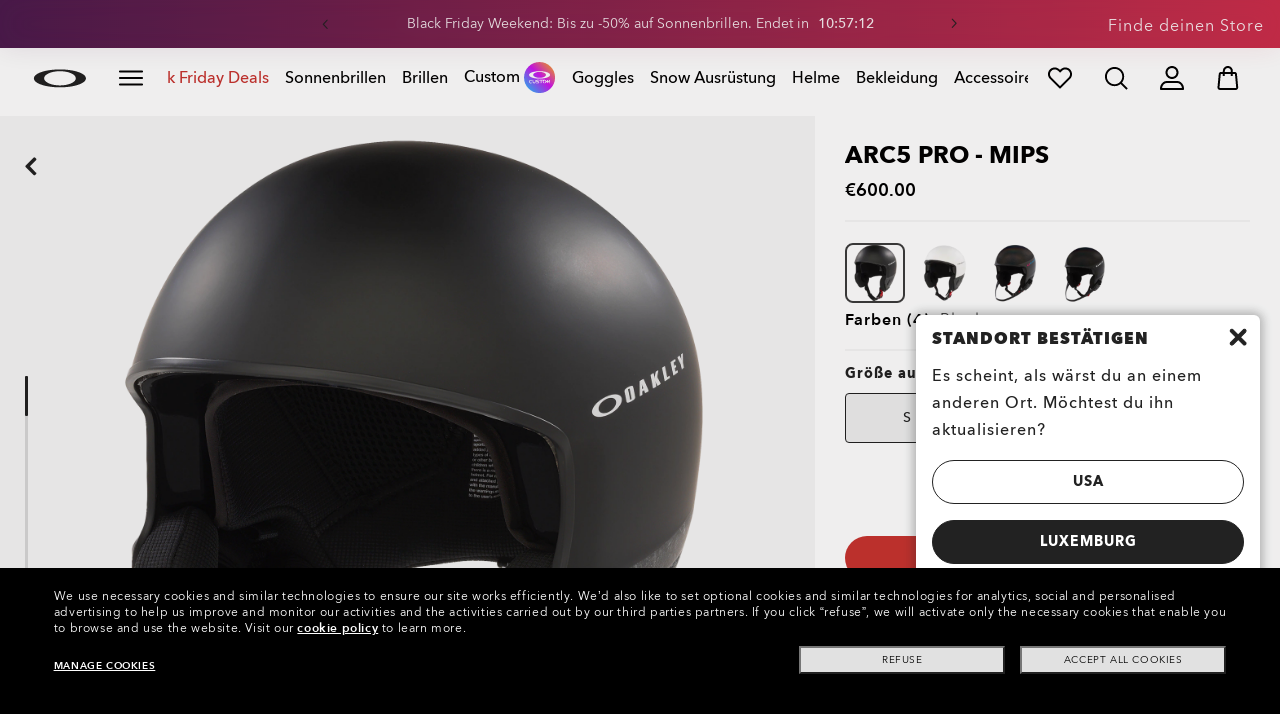

--- FILE ---
content_type: text/html;charset=UTF-8
request_url: https://www.oakley.com/de-lu/product/FOS900413
body_size: 75589
content:
<!doctype html><html lang="de-LU" class="no-js "><head><link rel="preconnect" href="https://assets.oakley.com"><link rel="preconnect" href="https://media.oakley.com"><link rel="preconnect" href="https://assets2.oakley.com"><meta charset="utf-8"><script>var tealiumEnvironment="//tags.tiqcdn.com/utag/luxottica/oakley/prod/utag.js";</script><meta name="viewport" content="width=device-width, initial-scale=1, user-scalable=no"><script>var mediator=function(){var subscribe=function(tracker,fn){if(!mediator.trackers[tracker])mediator.trackers[tracker]=[];mediator.trackers[tracker].push({context:this,callback:fn});return this},publish=function(tracker){if(!mediator.trackers[tracker])return false;var args=Array.prototype.slice.call(arguments,1);for(var i=0,l=mediator.trackers[tracker].length;i<l;i++){var subscription=mediator.trackers[tracker][i];subscription.callback.apply(subscription.context,args)}return this},publishAll=function(){if(Object.keys(mediator.trackers).length===
0)return false;for(var tracker in mediator.trackers){var args=[tracker].concat(Array.prototype.slice.call(arguments));mediator.publish.apply(this,args)}return this};return{trackers:{},publish:publish,publishAll:publishAll,subscribe:subscribe}}();</script><script>var Oakley=Oakley||{};Oakley.cookiePolicyEnable=true;</script><script type="text/javascript" src="/_ui/dist/scripts/lib/cookiePolicyGDPR.js?v=2025-11-26"></script><title role="contentinfo">Oakley ARC5 PRO - MIPS - Blackout | Oakley® LU</title><meta name="description" content="Kaufe Oakley ARC5 PRO - MIPS für Unisex in Blackout. Entdecke Oakley Bekleidung für Unisex im Oakley LU Store-Online-Shop"><meta property="og:description" content="Kaufe Oakley ARC5 PRO - MIPS für Unisex in Blackout. Entdecke Oakley Bekleidung für Unisex im Oakley LU Store-Online-Shop"><meta name="robots" content="index,follow"><meta name="msvalidate.01" content="41ACC25550931BE26A0BE3DAB55E8A12"><meta name="google-site-verification" content="p3hGlENUhpN1tTZu8Vh53UHgt8cPDEvctJ2V5lWnuHg"><meta name="google-site-verification" content="9x_cGRCEyYEmdBRZlniBNxbrZm8dAOmIVza_KZjgUyA"><meta name="google-site-verification" content="r5qODZBJLfJbypt8bibeO8UfJzERdlqied2KEM4n8RY"><meta property="fb:app_id" content="230047513721231"><meta property="og:site_name" content="Oakley"><meta property="og:title" content="Oakley ARC5 PRO - MIPS - Blackout | Oakley®"><meta property="og:image" content="https://assets2.oakley.com/cdn-record-files-pi/ef48ce7a-3f2d-4ad8-a845-acb10121dc4f/2566d40c-ae5e-4b99-8bff-acbd00a12605/FOS900413__02E_030A.png"><meta property="og:url" content="https://www.oakley.com/de-lu/product/FOS900413"><meta property="og:type" content="product"><meta property="product:brand" content="Oakley"><meta property="product:condition" content="new"><meta property="product:availability" content="in stock"><meta property="product:price:amount" content="600.0"><meta property="product:price:currency" content="EUR"><meta property="product:retailer_item_id" content="FOS900413-02E"><meta property="product:custom_label_0" content="LU"><link rel="shortcut icon" type="image/x-icon" media="all" href="/favicon.ico?v=2025-11-26"><link rel="canonical" href="https://www.oakley.com/de-lu/product/FOS900413"><link rel="alternate" href="https://www.oakley.com/en-au/product/FOS900413" hreflang="en-au"><link rel="alternate" href="https://www.oakley.com/de-at/product/FOS900413" hreflang="de-at"><link rel="alternate" href="https://www.oakley.com/en-be/product/FOS900413" hreflang="en-be"><link rel="alternate" href="https://www.oakley.com/fr-be/product/FOS900413" hreflang="fr-be"><link rel="alternate" href="https://www.oakley.com/nl-be/product/FOS900413" hreflang="nl-be"><link rel="alternate" href="https://www.oakley.com/it-ch/product/FOS900413" hreflang="it-ch"><link rel="alternate" href="https://www.oakley.com/de-ch/product/FOS900413" hreflang="de-ch"><link rel="alternate" href="https://www.oakley.com/fr-ch/product/FOS900413" hreflang="fr-ch"><link rel="alternate" href="https://www.oakley.com/en-ch/product/FOS900413" hreflang="en-ch"><link rel="alternate" href="https://www.oakley.com/de-de/product/FOS900413" hreflang="de-de"><link rel="alternate" href="https://www.oakley.com/en-dk/product/FOS900413" hreflang="en-dk"><link rel="alternate" href="https://www.oakley.com/es-es/product/FOS900413" hreflang="es-es"><link rel="alternate" href="https://www.oakley.com/fr-fr/product/FOS900413" hreflang="fr-fr"><link rel="alternate" href="https://www.oakley.com/en-gb/product/FOS900413" hreflang="en-gb"><link rel="alternate" href="https://www.oakley.com/en-ie/product/FOS900413" hreflang="en-ie"><link rel="alternate" href="https://www.oakley.com/it-it/product/FOS900413" hreflang="it-it"><link rel="alternate" href="https://www.oakley.com/no-no/product/FOS900413" hreflang="no-no"><link rel="alternate" href="https://www.oakley.com/en-lu/product/FOS900413" hreflang="en-lu"><link rel="alternate" href="https://www.oakley.com/fr-lu/product/FOS900413" hreflang="fr-lu"><link rel="alternate" href="https://www.oakley.com/de-lu/product/FOS900413" hreflang="de-lu"><link rel="alternate" href="https://www.oakley.com/en-pl/product/FOS900413" hreflang="en-pl"><link rel="alternate" href="https://www.oakley.com/nl-nl/product/FOS900413" hreflang="nl-nl"><link rel="alternate" href="https://www.oakley.com/en-pt/product/FOS900413" hreflang="en-pt"><link rel="alternate" href="https://www.oakley.com/en-se/product/FOS900413" hreflang="en-se"><link rel="alternate" href="https://www.oakley.com/en-eu/product/FOS900413" hreflang="en-gr"><link rel="alternate" href="https://www.oakley.com/en-eu/product/FOS900413" hreflang="en-si"><link rel="alternate" href="https://www.oakley.com/en-eu/product/FOS900413" hreflang="en-sk"><link rel="alternate" href="https://www.oakley.com/en-eu/product/FOS900413" hreflang="en-cy"><link rel="alternate" href="https://www.oakley.com/en-eu/product/FOS900413" hreflang="en-lt"><link rel="alternate" href="https://www.oakley.com/en-eu/product/FOS900413" hreflang="en-mt"><link rel="alternate" href="https://www.oakley.com/en-eu/product/FOS900413" hreflang="en-lv"><link rel="alternate" href="https://www.oakley.com/en-eu/product/FOS900413" hreflang="en-ee"><link rel="alternate" href="https://www.oakley.com/en-eu/product/FOS900413" hreflang="en-fi"><link rel="preload" href="/_ui/dist/scripts/modules/o21_header23.js?v=2025-11-26" as="script"><link rel="preload" href="" as="image" media="(max-width: 767px)" fetchpriority="high"><link rel="preload" href="https://assets2.oakley.com/cdn-record-files-pi/ef48ce7a-3f2d-4ad8-a845-acb10121dc4f/2566d40c-ae5e-4b99-8bff-acbd00a12605/FOS900413__02E_030A.png?impolicy=OO_hero" as="image" media="(min-width: 768px) and (max-width: 1399px)" fetchpriority="high"><link rel="preload" href="https://assets2.oakley.com/cdn-record-files-pi/ef48ce7a-3f2d-4ad8-a845-acb10121dc4f/2566d40c-ae5e-4b99-8bff-acbd00a12605/FOS900413__02E_030A.png?impolicy=OO_heroxl" as="image" media="(min-width: 1400px) and (max-width: 1999px)" fetchpriority="high"><link rel="preload" href="https://assets2.oakley.com/cdn-record-files-pi/ef48ce7a-3f2d-4ad8-a845-acb10121dc4f/2566d40c-ae5e-4b99-8bff-acbd00a12605/FOS900413__02E_030A.png?impolicy=OO_zoom" as="image" media="(min-width: 2000px)" fetchpriority="high"><link rel="preload" href="/_ui/dist/scripts/modules/product-hero.js?v=2025-11-26" as="script"><link rel="stylesheet" type="text/css" href="/_ui/dist/styles/theme-oakleypdp/css/main.min.css?v=2025-11-26"><link rel="stylesheet" type="text/css" href="/_ui/dist/styles/theme-oakley2020header/css/main.min.css?v=2025-11-26"><link rel="stylesheet" type="text/css" href="/_ui/dist/styles/theme-oakleyeditorialmenu/css/main.min.css?v=2025-11-26"><link rel="stylesheet" type="text/css" href="/_ui/dist/styles/theme-earlyaccess/css/main.min.css?v=2025-11-26"><script>var ACC={config:{}};ACC.config.contextPath="/de-lu";ACC.config.encodedContextPath="/de-lu";ACC.config.commonResourcePath="/_ui/desktop/common";ACC.config.themeResourcePath="/_ui/desktop/theme-oakley";ACC.config.siteResourcePath="/_ui/desktop/site-oakleylu";ACC.config.rootPath="/_ui/desktop";ACC.config.CSRFToken="f4513ef7-c4b3-4ef9-91e0-77a84157699d";ACC.pwdStrengthVeryWeak="Sehr schwach";ACC.pwdStrengthWeak="Schwach";ACC.pwdStrengthMedium="Durchschnittliche Sicherheit";ACC.pwdStrengthStrong="Sicher";
ACC.pwdStrengthVeryStrong="Sehr sicher";ACC.pwdStrengthUnsafePwd="password.strength.unsafepwd";ACC.pwdStrengthTooShortPwd="Zu kurz";ACC.pwdStrengthMinCharText="Mindestl\u00e4nge ist %d Zeichen";ACC.accessibilityLoading="L\u00e4dt gerade... Bitte warten Sie...";ACC.accessibilityStoresLoaded="H\u00e4ndler wurden geladen";ACC.autocompleteUrl="/de-lu/search/autocompleteSecure";var Oakley=Oakley||{};
Oakley.messages={jsSite:"oakleylu",jsFindInStoreContinueCta:"Continue",jsGiftCardDatepickerConfirm:"Confirm",jsGiftCardDatepickerCancel:"cancel",jsStoreLocatorDescription:"You will need to book an appointment to pick up RX products. When picking up, we recommend you bring your prescription and confirmation email with you.",jsGiftCardLabel:"Geschenkgutschein",jsValidationRequired:"Dieses Feld ist ein Pflichtfeld",jsValidationRequiredBoaCardNumber:"Geben Sie bitte eine g\u00fcltige Kartennummer ein",
jsValidationRequiredBoaCardNumberCheck:"Bitte nur Ziffern eingeben",jsValidationRequiredBoaCardNumberMaxLength:"Bitte geben Sie nicht mehr als 25 Zeichen ein",jsValidationRequiredBoaPinCardNumberMaxLength:"Bitte geben Sie nicht mehr als 8 Zeichen ein",jsValidationRequiredBoaPin:"Bitte geben Sie die Geschenk-Pin-Nummer ein",jsValidationRequiredBoaUserName:"Recipient name is required",jsValidationRequiredBoaUserEmail:"Recipient email is required",jsValidationRequiredBoaUserEmailConfirm:"Emails are not matching, try again",
jsValidationRequiredBoaUserDateConfirm:"Delivery date is required",jsValidationRequiredBoaUserEmailValid:"Please enter a valid email address",jsValidationRequiredBoaFromName:"Your name is required",jsValidationRequiredBoaFromEmail:"Your email is required",jsValidationRequiredBoaMessage:"The text can not be longer than 200 characters",jsValidationRequiredBoaMessageValid:"The text you've entered does not meet our guidelines",jsValidationEmployeeIdRequired:"Geben Sie bitte Ihre Angestellten-Identifikation ein.",
jsValidationBodMonthRequired:"Geben Sie bitte Ihren Geburtsmonat ein",jsValidationBodDayRequired:"Geben Sie bitte den Tag Ihrer Geburt ein",jsValidationBodYearRequired:"Geben Sie bitte Ihr Geburtsjahr ein",jsValidationSerialNumberRequired:"Geben Sie bitte Ihre Serien-Nummer ein",currentCountryIsocode:"LU",jsValidationAddress1Required:"Adresse ist erforderlich",jsValidationAddresslinePobox:"Die Adresszeile darf kein Postfach enthalten",jsValidationCityRequired:"Stadt ist erforderlich",jsValidationCheckRequired:"Bitte kreuzen Sie das K\u00e4stchen an",
jsValidationCountryRequired:"W\u00e4hlen Sie bitte ein Land",jsValidationCreditCardCvvRequired:"Geben Sie bitte den CVV-Code an",jsValidationTermsCheck:"Willigen Sie bitte in die allgemeinen Gesch\u00e4ftsbedingungen und den Datenschutzbestimmungen ein, um fortzufahren",jsValidationCreditCardCvvInvalid:"Geben Sie bitte die CVV-Nummer ein",jsValidationCreditCardMonthRequired:"Kreditkartenmonat ist erforderlich",jsValidationCreditCardNameRequired:"Ein Name ist erforderlich",jsValidationCreditCardNameInvalid:"Geben Sie bitte Ihren Namen ein",
jsValidationCreditCardExpiryDateInvalid:"Bitte geben Sie das Ablaufdatum ein",jsValidationCreditCardNumberInvalid:"Eine g\u00fcltige Kreditkartennummer ist erforderlich",jsValidationCreditCardNumberCheckoutInvalid:"Geben Sie bitte eine g\u00fcltige Kreditkartennummer ein",jsValidationCreditCardTypeInvalid:"Eine g\u00fcltige Kreditkartenart ist erforderlich",jsValidationCreditCardNumberRequired:"Eine Kartennummer ist erforderlich",jsValidationCreditCardYearRequired:"Kreditkartenjahr ist erforderlich",
jsValidationEmailInvalid:"Geben Sie bitte eine g\u00fcltige E-Mail-Adresse ein",jsValidationEmailRequired:"E-Mail-Adresse ist erforderlich",jsValidationEmailConfirmRequired:"E-Mail-Adresse ist erforderlich",jsValidationEmailConfirmNotMatching:"Please enter your email address correctly",jsValidationEmailMatch:"Sie haben eine ung\u00fcltige E-Mail-Adresse eingegeben oder die Adressen, die Sie eingegeben haben, treffen nicht zu.",jsValidationFirstNameRequired:"Geben Sie bitte Ihren Vornamen ein",jsValidationFirstNameMaxRequired:"Maximale L\u00e4nge des Namens betr\u00e4gt 17 Zeichen",
jsValidationGiftCardAmountGreater:"Der eingegebene Betrag ist gr\u00f6\u00dfer als das maximal zul\u00e4ssige",jsValidationGiftCardAmountLower:"Der eingegebene Betrag ist niedriger als das minimal zul\u00e4ssige",jsValidationGiftCardNumberGenericError:"Enter a valid card number",jsValidationGiftCardNumberInvalid:"Bitte geben Sie die 19-stellige Zahl ein",jsValidationGiftCardNumberRequired:"Bitte geben Sie die Geschenkgutschein-Nummer ein",jsValidationGiftCardPinInvalid:"Bitte geben Sie die 4-stellige Zahl ein",
jsValidationGiftCardPinRequired:"Bitte geben Sie die Geschenk-Pin-Nummer ein",jsValidationLastNameRequired:"Geben Sie bitte Ihren Familiennamen ein",jsValidationLastNameMaxRequired:"Maximale L\u00e4nge des Namens betr\u00e4gt 17 Zeichen",jsValidationNumberInvalid:"Bitte nur Zahlen eingeben",jsValidationOrderNumberRequired:"Geben Sie bitte eine Bestellnummer ein",jsValidationOrderReturnAgreementRequired:"Bitte stimmen Sie den R\u00fcckgabebedingungen zu",jsValidationPasswordCurrentRequired:"Geben Sie bitte Ihr gegenw\u00e4rtiges Passwort ein",
jsValidationPasswordMinimumLength:"Die erforderliche Passwortl\u00e4nge betr\u00e4gt mindestens 8 Zeichen",jsValidationPasswordRequired:"Dieses Feld ist ein Pflichtfeld",jsValidationPasswordRegex:"Das Passwort muss drei der folgenden Kriterien erf\u00fcllen: Das Passwort muss drei der folgenden Kriterien erf\u00fcllen: Kleinbuchstabe, Gro\u00dfbuchstabe, Nummer oder Sonderzeichen.",jsValidationPasswordMatch:"Die Passw\u00f6rter stimmen nicht \u00fcberein",jsValidationPasswordMatchRequired:"Bitte geben Sie ein passendes Passwort an",
jsValidationFiscalCode:"Please enter a valid fiscal code",jsValidationRequiredFiscalCode:"Please enter a valid fiscal code",jsValidationCompanyName:"Please enter a company name",jsValidationRegistrationState:"Please enter a registration state",jsValidationCreateAccountTerms:"Stimmen Sie den allgemeinen Gesch\u00e4ftsbedingungen und den Datenschutzbestimmungen* zu",jsValidationPhoneInvalid:"Die Telefonnummer weist kein korrektes Format auf",jsValidationPhoneAUInvalid:"Phone number does not appear valid (expecting 04XXXXXXXX or 61XXXXXXXXX)",
jsValidationPhoneCheckoutInvalid:"Geben Sie bitte Ihre Telefonnummer ein",jsValidationAddressCheckoutInvalid:"Bitte geben Sie Adresse ein",jsValidationZipCheckoutInvalid:"Bitte geben Sie Ihre Postleitzahl ein",jsValidationCheckoutMunicipalityInvalid:"This field is required",jsValidationNeighborhoodsInvalid:"This field is required",jsValidationEmailLoginRequired:"E-Mail-Adresse ist erforderlich",jsValidationCityCheckoutInvalid:"Geben Sie bitte Ihre Stadt ein",jsValidationStateCheckoutInvalid:"W\u00e4hlen Sie bitte Ihren Staat",
jsValidationStateCheckoutInvalidOSI:"Please change State to ship your order",jsValidationCheckoutErrorRestrictionsdOSI:"One or more items in your cart cannot be delivered to selected location due to law restrictions.",jsValidationPhoneRequiredBox1:"Please enter the area code",jsValidationPhoneRequiredBox2:"Please enter the phone number in the second box",jsValidationPhoneRequiredBox3:"Please enter the phone number in the third box",jsValidationPhoneRequiredBoxTotalMin:"Please enter the phone number with 10 digits or 11 digits",
jsValidationPhoneRequiredBoxTotalMax:"Please enter the phone number with 10 digits or 11 digits",jsShippingValidationPhoneRequiredBoxTotalMin:"Please enter the phone number with 10 to 15 digits",jsShippingValidationPhoneRequiredBoxTotalMax:"Please enter the phone number with 10 to 15 digits",jsValidationPhoneRequired:"Telefonnummer erforderlich",jsValidationPromoCodeMinimumLength:"Promotionscode mindestens 4 Zeichen",jsValidationStateRequired:"Ein Staat ist erforderlich",jsValidationZipRequired:"Postleitzahl i erforderlich",
jsValidationIdealBankRequired:"Please select a bank",jsValidationZipMaxLength:"Postleitzahlen d\u00fcrfen nicht l\u00e4nger als 10 Zeichen sein",jsValidationAddressNameRequired:"Please enter an address name",jsValidationCaptchaAnswerRequired:"Please enter the captcha",fluidConfigurationEnvironment:"prod",fluidImplementationEnvironment:"prod",fluidJsUrlEnvironment:"//configure-implementations.fluidretail.net/oak/branch/archive/v1/prod/assets/js/fluidConfigure-oak.min",jsValidationUrlRequired:"url erforderlich",
jsValidationUrlInvalid:"url ung\u00fcltig",jsValidationPageShareSuccess:"Ihre Nachricht wurde gesendet",jsValidationLocalNameRequired:"Ortsname ist erforderlich",jsValidationLocalName2Required:"Please enter your name in kanji",jsValidationLocalName2JPRequired:"Please enter your local name in kanji",jsValidationReportFakesSuccess:"Erfolg!",jsInitialSearchResultsDisplay:"12",jsMoreSearchResultsDisplay:"20",jsValidationCookiesRequired:"Bitte aktivieren Sie Cookies, um fortzufahren",callForProductAvailability:"* F\u00fcr Produktverf\u00fcgbarkeit anrufen",
tradingHoursAlert:"Public Holiday trading hours may differ from regular trading hours displayed.",storeDirections:"Directions",addressLinePoboxAu:"Rufen Sie den Kundendienst unter der Nummer 1 800 625 539 an, um Postfach-Lieferoptionen zu besprechen",cartPopupMessageTitle:"Sind Sie sicher?",cartPopupMessageContent:"M\u00f6chten Sie dieses Produkt wirklich stornieren",cartPopupMessageYes:"ja",cartPopupMessageNo:"nein",cartMergeSuccess:'Die Artikel deines letzten Besuchs wurden deinem Warenkorb hinzugef\u00fcgt. Bitte best\u00e4tige deine Artikel.\x3cbr\x3e\x3cbr\x3e \x3cu\x3e\x3ca class\x3d"cartLink" href\x3d"/cart"\x3e ZUR\u00dcCK ZUM WARENKORB \x3c/a\x3e\x3c/u\x3e',
cartMergeSuccessFrCa:"basket.merge.successFrCa",shoprunnerCartMerge:'After having logged-in, your cart now includes some products not eligible for Shop Runner. Because of that, the shipping method has been modified from "2 Days" to "Standard".',cartZipcodeError:"Enter a valid Zip Code",jsValidationPostRequired:"js.validation.zip.required.gb",jsValidationZipRequiredMessage:"Postleitzahl i erforderlich",jsWarningAccountExpiring:'Your membership account \x3cstrong\x3ewill expire in {0} days\x3c/strong\x3e. Please \x3ca class\x3d"popover-link" href\x3d"{1}/my-account/profile/"\x3erenew it now\x3c/a\x3e to continue receiving your membership benefits.',
jsWarningMyAccountExpiring:"Your membership account \x3cstrong\x3ewill expire in {0} days\x3c/strong\x3e. Please select the Profile option and renew your Service Branch information.",jsWarningAccountExpired:"Your account has expired. Please select the Profile option and renew your Service Branch information.",jsWarningRemindToUpdateEmail:"Your email address is not reachable. Please update your contact information by adding a secondary email address.",jsWarningAccountMigratedPwd:"We recommend you update your password as it no longer meets security standards.",
jsPdpZoomImageAltText:"To define",jsValidationGdprOverAge:"Sie m\u00fcssen mindestens 16 Jahre alt sein, um sich unter Oakley.com anmelden zu k\u00f6nnen.",jsValidationOverAge:"Sie m\u00fcssen mindestens 14 Jahre alt sein, um sich unter Oakley.com anmelden zu k\u00f6nnen.",cartShippingStandardShipping:"Standard shipping",userLoggedIn:"User logged in successfully",underStoreLocatorPrescriptionPickup:"js.storelocator.prescription.pickup",jsValidationInvalidDate:"Please enter a valid date.",jsValidationBalanceCardNumberRequired:"Die Gutscheinnummer ist falsch. Bitte Gutschein pr\u00fcfen und erneut versuchen.",
jsValidationBalancePinRequired:"Die PIN ist falsch. Bitte Gutschein pr\u00fcfen und erneut versuchen.",jsPickupPaginationNext:"N\u00e4chste",jsPickupPaginationPrevious:"Vorherige",jsBirthDateValid:"Please enter a valid date.",jsVmPagination:"#Page \x3cstrong\x3e{0}\x3c/strong\x3e of \x3cstrong\x3e{1}\x3c/strong\x3e",jsSearchOptimizationTotalLabelAll:"Alle Artikel anzeigen",jsSearchOptimizationTotalLabelThese:"Diese Artikel anzeigen",jsSearchOptimizationTotalLabelSingular:"Diesen Artikel anzeigen",
jsOSILoginAnchor:"Anmelden/Registrieren",productPriceComingSoon:"Demn\u00e4chst erh\u00e4ltlich.",countrySelectorTitle:"STANDORT BEST\u00c4TIGEN",countrySelectorDescription:"Es scheint, als w\u00e4rst du an einem anderen Ort. M\u00f6chtest du ihn aktualisieren?",countrySelectorTitleOSI:"Select your store",countrySelectorDescriptionOSI:"Choose which country you would like to shop in.",countrySelectorSelectStore:"Select a different store",jsValidationBrPostal:"js.validation.zip.invalid",jsValidationHypenPostal:"CEP incorreto, por favor siga o seguinte padr\u00e3o: (12345-123) ex: 05468-060",
jsValidationCorreiosValidation:"Zipcode is invalid",jsValidationRoeInvalidCharacters:"invalid characters",jsValidationInstallments:"js.validation.installments",jsValidationUpdateBankList:"js.validation.updateBankList",jsValidationUpdateIban:"js.validation.updateIban",jsValidationUpdateAgencyNumber:"js.validation.updateAgencyNumber",pdpPrizmPolarizedFilter:"Prizm\x26trade; Polarized",pdpStandardFilter:"Standard",requiredField:"This field is required.",orderdetailCancelConfirmTitle:"ARE YOU SURE?",
orderdetailCancelConfirmText:"M\u00f6chten Sie diese Bestellung wirklich stornieren?",orderdetailCancelConfirmYes:"Ja",orderdetailCancelConfirmNo:"Nein",sizeXS:"XS",sizeS:"S",sizeM:"M",sizeL:"L",sizeXL:"XL",sizeXXL:"XXL",sizeXXXL:"XXXL",cartShippingModeDays:"days",cartMergedItem:"Dieses Produkt wurde bei Ihrem vorherigen Besuch dem Warenkorb hinzugef\u00fcgt. Bitte pr\u00fcfen.",cartQtyDecreased:"Menge wurde verringert, da momentan keine St\u00fccke mehr erh\u00e4ltlich sind.",cartQtyDecreasedOcp:"Einige personalisierbare Komponenten sind nicht verf\u00fcgbar, daher wurde die Menge der Verf\u00fcgbarkeit entsprechend angepasst. F\u00fcr eine gr\u00f6\u00dfere St\u00fcckzahl probiere bitte eine andere Konfiguration aus.",
cartMaxQtyExceeded:"Leider hat die Menge, die Sie gew\u00e4hlt haben, die maximale Bestellmenge f\u00fcr dieses Produkt \u00fcberschritten. Die Menge in Ihrem Warenkorb wurde auf die maximale Bestellmenge reduziert.",currentCurrencySymbol:"\u20ac",chooseSize:"Gr\u00f6\u00dfe",prescription:"Rezept",chooseThisStore:"Choose This Store",jsValidationCFDIRequired:"Selecciona el uso de CFDI con el que deseas sea emitida la factura.",jsValidationRegimeFiscalCodeRequired:"Selecciona el r\u00e9gimen fiscal con que deseas sea emitida la factura.",
jsValidationBusinessNameRequired:"Ingresa la Raz\u00f3n Social o Nombre Completo con que deseas sea emitida la factura.",jsValidationAddressBillingMXRequired:"Ingresa el Nombre de la Calle y N\u00famero Exterior (e Interior, si aplica) con que deseas sea emitida la factura.",jsValidationPostCodeBillingMXRequired:"Ingresa el c\u00f3digo postal con que deseas sea emitida la factura.",jsValidationStateBillingMXRequired:"Selecciona el Estado con que deseas sea emitida la factura.",jsValidationCityBillingMXRequired:"Ingresa la Ciudad con que deseas sea emitida la factura.",
jsValidationMunicipalityBillingMXRequired:"Ingresa el Municipio o Alcald\u00eda con que deseas sea emitida la factura.",jsValidationNeighborhoodsBillingMXRequired:"Ingresa la Colonia con que deseas sea emitida la factura.",jsValidationFiscalCodeBillingMXInvalidLength:"Ingresa el RFC tal como aparece en tu Constancia de Situaci\u00f3n Fiscal.",jsLiveChatText:"Customer Support",textEddshippingLabel:"Versanddatum:",jsValidateCharactersJP:"Due to system processing, some symbols (~: +) cannot be identified. Excuse me, but please change to another symbol or letter.",
jsValidationDateRequired:"Date of birth is required",selectLensesLabel:"Gl\u00e4ser ausw\u00e4hlen",addToBagLabel:"In Den Warenkorb",selectSizeLabel:"Gr\u00f6\u00dfe ausw\u00e4hlen",shopNowLabel:"JETZT KAUFEN",mostSoldSizeLabel:"Meistverkaufte Gr\u00f6\u00dfe",cartMarkdwnPromo:"Sie haben insgesamt",oosAnalyticsErrorMessage:"Some custom components in your order are currently unavailable. Please select a different option.",nhbSpinningText:"SCROLL DOWN TO ENTER OAKLEY WORLD",melissaAddressTypeMMessage:"This looks like a military address. Turn on the toggle above so we can ship with the right carrier.",
melissaAddressTypePMessage:"We are unable to ship to PO boxes. Please use a different address.",melissaAddressTypeSMessage:"This looks like a standard address. Turn off the toggle above so we can ship with the right carrier.",melissaCheckboxMessage:"I confirm that this address is correct. I acknowledge that proceeding with an incorrect address might result in my order being undeliverable.",preOrderBadgeLabel:"Vorbestellung",metaZipcodeErrorMessage:"Wir versenden keine Oakley KI-Brillen an diese Postleitzahl",
metaBadgeLabel:"KI-Brillen",metaPDPImagesViewMore:"Mehr anzeigen",metaPDPImagesViewLess:"Weniger anzeigen"};Oakley.messages.hours="Stunden";Oakley.messages.OakleyStore="Oakley-H\u00e4ndler";Oakley.messages.SunglassHut="Certified dealer";Oakley.messages.OakleyVaultStore="Oakley Vault-H\u00e4ndler";Oakley.messages.bookAppointment="Book an appointment";Oakley.messages.detailsDirections="Details \x26amp; Richtungen";Oakley.messages.getDirections="Wegbeschreibung erhalten";
Oakley.messages.callthestore="Call the store";Oakley.messages.callandreserve="Call \x26 reserve for today";Oakley.messages.fisOpeningHours="\u00d6ffnungszeiten";Oakley.messages.fisOpeningHoursNotice="May vary according to bank holiday";Oakley.messages.fisOpeningHoursNoticeAU="May vary according to public holiday";Oakley.messages.defaultLocation="Als meinen Standardstandort setzen";Oakley.messages.callForProduct="H\u00e4ndlernummer:";Oakley.messages.reserveYourProduct="H\u00e4ndlernummer:";
Oakley.messages.reserveInStore="Reservieren Sie Ihr Produkt und holen Sie es beim H\u00e4ndler ab:";Oakley.messages.reserveInStoreButton="Bei diesem H\u00e4ndler reservieren";Oakley.messages.findInStore="Versuchen Sie eine andere Ortsangabe oder rufen Sie einen Laden in Ihrer N\u00e4he f\u00fcr \u00e4hnliche Produkte an.";Oakley.messages.tryDifferentLocation="Versuchen Sie eine andere Ortsangabe oder rufen Sie einen Laden in Ihrer N\u00e4he f\u00fcr \u00e4hnliche Produkte an.";
Oakley.messages.enterCityState="eine Stadt \x26amp; Staat oder Postleitzahl eingeben, um einen H\u00e4ndler zu finden";Oakley.messages.thereAreNoStores="Es gibt keine H\u00e4ndler in Ihrem Gebiet. Versuchen Sie eine andere Ortsangabe oder erweitern Sie den Suchradius.";Oakley.messages.styleNotAvailable="This style is not currently available in any of your nearby stores.";Oakley.messages.outOfStock="Nicht vorr\u00e4tig";Oakley.messages.lowStock="Geringer Vorrat";Oakley.messages.inStock="Vorr\u00e4tig";
Oakley.messages.callAvailability="H\u00e4ndlernummer:";Oakley.messages.findStore="Einen H\u00e4ndler finden";Oakley.messages.changeStore="H\u00e4ndler wechseln";Oakley.messages.findInStoreForPdp="Beim H\u00e4ndler finden oder reservieren";Oakley.messages.findInStoreTitle="Beim H\u00e4ndler finden";Oakley.messages.giftCardlabel="Geschenkgutschein von Oakley";Oakley.messages.giftCardcardNumber="Gutschein-Nummer";Oakley.messages.callForAvailability="Die Reservierung f\u00fcr Abholung ist nicht verf\u00fcgbar";
Oakley.messages.affirmErrorCreateSession="Please insert a valid phone number.";Oakley.messages.affirmNoPriceText="You can pay in {0} interest-free payments with";Oakley.messages.storeStatusMessage="Wird morgen \u00f6ffnen";Oakley.messages.createReturn="R\u00fcckgabe Erstellen";Oakley.messages.returnReason="R\u00fcckgabegrund";Oakley.messages.returnCarrier="VERSANDANBIETER W\u00c4HLEN";Oakley.messages.pickupDate="Select Collection Date";Oakley.messages.pickupDateError="You cannot select dates that are in the past.";
Oakley.messages.afterPayDisclaimer="Or 4 payments of ${0} with\x26nbsp;";Oakley.messages.afterPayDisclaimerPPAU="\x26nbsp;or PayPal";Oakley.messages.formatDate="dd/mm/yy";Oakley.messages.webExclusive="WEB-EXKLUSIV";Oakley.messages.tight="Das k\u00f6nnte zu eng sein";Oakley.messages.nextbestsize="N\u00e4chstbeste Gr\u00f6\u00dfe";Oakley.messages.recommended="Empfohlen";Oakley.messages.loose="Das k\u00f6nnte zu weit sein";Oakley.messages.pickup="Abholen";Oakley.messages.loadMore="Andere laden";
Oakley.messages.FIS_errormessage="checkout.redesign.shipping.pickupInStore.error.LU";Oakley.messages.FIS_delivery_more_date="Deine Produkte haben unterschiedliche Liefertermine";Oakley.messages.FIS_pickup_date="Datum f\u00fcr die Abholung im Gesch\u00e4ft:";Oakley.messages.lensesPresciptionTitle="MEINE GLASAUSWAHL";Oakley.messages.BRIGHT_LIGHT="Helles Licht";Oakley.messages.MEDIUM_LIGHT="Medium Licht";Oakley.messages.LOW_LIGHT="Wenig Licht";Oakley.messages.ALL_PURPOSE="Alle Kauf";
Oakley.messages.CHANGING_CONDITIONS="Wechselnde Bedingungen";Oakley.messages.NIGHT="Nacht";Oakley.messages.OVERCAST="Bedeckt";Oakley.messages.SNOW_AND_OVERCAST="Schnee und Regen";Oakley.messages.SUN_AND_CLOUDS="Sonne \x26 Wolken";Oakley.messages.SNOW_OVERCAST="Schnee und Regen";Oakley.messages.SUN_CLOUDS="Sonne \x26 Wolken";Oakley.messages.BRIGHT_SUN="Helle Sonne";Oakley.messages.VARIABLE_CONDITIONS="Variable Bedingungen";Oakley.messages.PARTLY_CLOUDY="Leicht bew\u00f6lkt";Oakley.messages.RAINY="Regnerisch";
if("LU"==="CA"&&"de"==="fr")Oakley.messages.NewDealsBadge="badge.plp.newDeals.ca";else Oakley.messages.NewDealsBadge="Neue angebote";Oakley.messages.uploadPrescription={confirmationErrorMessage:"Dies ist zum Fortfahren erforderlich"};
Oakley.messages.sameDayDelivery={Today:"Same Day",Tomorrow:"Next Day",address_format_error:"Please start typing your address and select a valid address from suggestion list. Then click on Check Availability button.",address_format_error_checkout:"Please start typing your address and select a valid address from the suggestions list. Then click the Choose Store button.",address_availability_checking:"Stay with us... we're just checking service availability in your area. It could take a moment",address_availability_error:"Apologies, this service is not available for the postcode/city you've entered. Try another or choose a different shipping method.",
address_availability_success:"The service is available for your area",service_connection_error:"Something went wrong, our bad. Please try again later, with another address or go ahead with another shipping method"};Oakley.categories={"100000000m":"In Men","200000000w":"In Women"};Oakley.codJpCodes=["00","08","12","14","16","18"];Oakley.codJpHours={notSpecific:"No any specific time requirement",amHours:"AM",hours1214:"12:00 - 14:00",hours1416:"14:00 - 16:00",hours1618:"16:00 - 18:00",hours1821:"18:00 - 21:00"};
Oakley.rxPanelPopup={titlePupillary:"SO MISST DU DEINE PD",titlePrescription:"DEIN REZEPT VERSTEHEN",titleRightEye:"Rechtes Auge (OD)",titleLeftEye:"Linkes Auge (OS)",RightEyeDescription:"OD steht f\u00fcr \u201eoculus dexter\u201c, was lateinisch f\u00fcr \u201erechtes Auge\u201c ist.",LeftEyeDescription:"OS steht f\u00fcr \u201eoculus sinister\u201c, was lateinisch f\u00fcr \u201elinkes Auge\u201c ist.",titleSphere:"Sph\u00e4renwert (SPH) \u2014 auch bekannt als St\u00e4rke (PWR)",sphereDescription:"Sie bedeuten dasselbe: die St\u00e4rke deiner Korrekturbrille. Wenn du kurzsichtig bist, hast du ein Minus (-) vor deinen Werten, und wenn du weitsichtig bist, hast du ein Plus (+).",
titleAxis:"Achse",axisDescription:"Dies ist nur f\u00fcr Menschen mit Astigmatismus. Die Achse ist eine Zahl zwischen 0 und 180 und bestimmt die Ausrichtung des Zylinders (CYL).",titleCylinder:"Zylinder (CYL)",cylinderDescription:"Dies ist f\u00fcr Menschen mit Astigmatismus. In diesem Fall muss ein Teil des Auges st\u00e4rker korrigiert werden als der Rest. Der Zylinder-Wert wird mit einem Minuszeichen (-) geschrieben.",pupillarystepsList:"\x3cul\x3e\x3cli\x3eNimm mit einer Hand ein kleines Lineal und halte Bleistift und Papier bereit.\x3c/li\x3e\x3cli\x3eStelle dich nun etwa 20 cm vor einen Spiegel.\x3c/li\x3e\x3cli\x3eSchlie\u00dfe dein linkes Auge und richte die 0 mm auf die Mitte deiner rechten Pupille aus.\x3c/li\x3e\x3cli\x3eMiss den Abstand von deiner rechten zu deiner linken Pupille.\x3c/li\x3e\x3cli\x3eDie Zahl, die sich direkt \u00fcber deiner linken Pupille befindet, ist deine PD (eine durchschnittliche PD f\u00fcr einen Erwachsenen liegt zwischen 58 und 65).\x3c/li\x3e\x3c/ul\x3e",
pupillaryText:'\x3cdiv class\x3d"PrescriptionModal__container__bodyText"\x3eDeine Pupillendistanz (PD) ist der Abstand in Millimetern (mm) von der Mitte der einen Pupille zur Mitte der anderen.\x3c/div\x3e\x3cdiv class\x3d"PrescriptionModal__container__bodyText"\x3eKannst du deine PD nicht finden? Kein Problem. Du kannst die Standardeinstellung von 63 beibehalten, da dies der durchschnittliche Wert f\u00fcr Erwachsene ist. Wenn wir weitere Informationen zu deinem Rezept ben\u00f6tigen, wird sich einer unserer Experten mit dir in Verbindung setzen.\x3c/div\x3e\x3cdiv class\x3d"PrescriptionModal__container__bodyText"\x3eWenn du m\u00f6chtest, kannst du deine PD selbst messen, indem du die folgenden Schritte befolgst:\x3c/div\x3e'};
Oakley.codJpCodes=["00","08","12","14","16","18"];Oakley.codJpHours={notSpecific:"No any specific time requirement",amHours:"AM",hours1214:"12:00 - 14:00",hours1416:"14:00 - 16:00",hours1618:"16:00 - 18:00",hours1821:"18:00 - 21:00"};Oakley.chatBotEnabled={enabled:true};Oakley.DoctorLocatorEnabled={enabled:false};Oakley.header23={disableNewDDM:false,isOsiHeader:false};
Oakley.variables={siteLanguage:"de",contextPath:"/de-lu",gmapsUrl:"https://maps.googleapis.com/maps/api/js?key\x3dAIzaSyCPn20h5d6nwkgk3EOd4u83zv6qm3wpCYI\x26v\x3d3\x26callback\x3dgoogleMapsCallback\x26libraries\x3dplaces",chatUrl:"",country:"LU",languageCountry:"de_LU",countdownUrl:"/de-lu/countdown",affirm:{installmentsNum:3},searchcampaign:"",pageType:"Pdp",crossSiteEnabled:false,isVatIncluded:"true",frameAdvisorDataUrl:"//frameadvisor.luxottica.com/v/2.14/index.umd",VMMVDataUrl:"//vmmv.luxottica.com/v/5.5.2/index.umd",
chatBotDeploymentId:"5f7e0c24-0728-466a-9cd4-7f4d81bd61e1",chatBotEnvironment:"euw1",chatBotScript:"https://apps.mypurecloud.ie/genesys-bootstrap/genesys.min.js",textFreeCart:"GRATIS",applyPromoCode:"",textProductCustomInCart:"Custom-Produkte ben\u00f6tigen 10 Tage",textProductRXnullPickUp:"NICHT G\u00dcLTIG F\u00dcR KORREKTIONSBRILLEN",textProductRXnullNoStores:"NO STORES AVAILABLE NEAR YOU",textTotalsPromoCode:"Promotionscode",textTotalsPromoCodeNoMessage:"Promo",textTotalsRemovePromocode:"L\u00f6schen",
textDeliveryMessageMoreDates:"Deine Produkte haben unterschiedliche Liefertermine",cartTotalsLabelRia:"Insurance savings",cartMessageEppLabel:"(Claims require copay)",disabledMonetate:false,rxConfiguratorUrl:"",maxMelissaValidationRetry:"",melissaValidationEnabled:""};var productName="ARC5 PRO - MIPS";var productImage="";var productPrice='\x3cformat:price priceData\x3d""/\x3e';var productCode="FOS900413";var addToCartUrl="/de-lu/cart/add";var cartItems="";var rolloverPopupUrl="";
var cartRemoveUrl="/de-lu/cart/remove";var cartText="Warenkorb";var isExcludeBaynote=true;Oakley.siteId="oakleylu";Oakley.debugMode=false;Oakley.buildNumber="2025-11-26";Oakley.variables.shoprunnerEnvironmentID=2;Oakley.messages.gdprDateJsPattern="dd/mm/yy";Oakley.variables.isGdprSite="true";Oakley.variables.gdprMinAgeLimit="16";Oakley.variables.minAgeLimit=14;Oakley.variables.gdprPopup="false";window.ClickTalePIISelector="#registerForm input, #loginForm input, .login-button .logged-in, .personal-info__body span, #profile-form input, #forgottenPwdForm input, .personalinfo-wrapper-reg input, .shipping-address-wrapper-reg input, .billing-form-wrapper input, .payment-form-wrapper input, #checkoutThankyou .sub-headline strong, .order-details h5, .order-details p span, .account-card span, .address-book input, .qas-form p, .account-card .title, #profile-menu-modal .modal-box-title, .order-number, .bill-ship-total-wrapper div, .bill-ship-total-wrapper div, .bill-ship-total-wrapper .vcard, .billing-payment-wrapper span, #rendering_canvas, .email-signup input, .js_zip input, #verifyForm input, #verifyForm select, #SignUpModal input, #shippingAddressForm input, .account-info .field-view span, .login-dropdown .category-link , .registration-field , .payment-method .account span , .order-shipping p , .inputForm #term , .form-field #term, .personal-info-section input , #password-change-form input, #vto-portal-container .canvas-container, .capture-page-content video , .vto-application #rendering_canvas , #footer-storelocator-input , #footer-newsletter-locator-form input, .thankyou .sub-headline strong, #updateEmailAlert .invalidEmail";
var showEddOnDeliveryMethod=true;Oakley.messages.zipcode_regex_errormessage_us="Zipcode should follow the format (12345 or 12345-1234) ex: 60661-0661";Oakley.messages.zipcode_regex_errormessage_gu="Zipcode should follow the format (12345 or 12345-1234) ex: 60661-0661";Oakley.messages.zipcode_regex_errormessage_vi="Zipcode should follow the format (12345) ex: 60661";Oakley.messages.zipcode_regex_errormessage_ca="Postal code should follow the format (A1B 2C3) ex: H2X 1J6";
Oakley.messages.zipcode_regex_errormessage_at="Zipcode should follow the format (1234) ex: 6067";Oakley.messages.zipcode_regex_errormessage_be="Zipcode should follow the format (1234) ex: 6067";Oakley.messages.zipcode_regex_errormessage_ch="PLZ muss folgendes Format haben (1234) zB: 6066";Oakley.messages.zipcode_regex_errormessage_de="PLZ muss folgendes Format haben (12345) B.: 60661";Oakley.messages.zipcode_regex_errormessage_dk="Zipcode should follow the format (1234) ex: 6067";
Oakley.messages.zipcode_regex_errormessage_fi="Zipcode should follow the format (12345) ex: 60661";Oakley.messages.zipcode_regex_errormessage_fr="Le code postal doit respecter le format (12345 ou 12345-1234), ex: 60661-0661";Oakley.messages.zipcode_regex_errormessage_gb="Postcode should follow the format (A1 1AB or AB1 1AB or AB12 1AB ) ex: B1 1HQ";Oakley.messages.zipcode_regex_errormessage_gg="Zipcode should follow the format (123 123) ex: CHG 657";Oakley.messages.zipcode_regex_errormessage_it="Il formato del codice di avviamento postale deve essere (12345), es.: 60661";
Oakley.messages.zipcode_regex_errormessage_je="Zipcode should follow the format (123 123) ex: CHG 657";Oakley.messages.zipcode_regex_errormessage_lu="PLZ muss folgendes Format haben (1234) zB: 6066";Oakley.messages.zipcode_regex_errormessage_nl="De postcode moet de volgende indeling hebben (1234 12), bijv.: (6067 51)";Oakley.messages.zipcode_regex_errormessage_no="Postnummer skal f\u00f8lge formatet (1234) eks: (6067)";Oakley.messages.zipcode_regex_errormessage_pl="Zipcode should follow the format (12-123) ex: 12-123";
Oakley.messages.zipcode_regex_errormessage_pt="Zipcode should follow the format (1234-123) ex: 6067-516";Oakley.messages.zipcode_regex_errormessage_se="Zipcode should follow the format (12345) ex: 60661";Oakley.messages.zipcode_regex_errormessage_au="Postcode should follow the format (1234) ex: 6067";Oakley.messages.zipcode_regex_errormessage_jp="\u90f5\u4fbf\u756a\u53f7\u30922\u3064\u306e\u30d5\u30a3\u30fc\u30eb\u30c9\u306b\u6b63\u3057\u304f\u5165\u529b\u3057\u3066\u304f\u3060\u3055\u3044\u3002";
Oakley.messages.zipcode_regex_errormessage_br="CEP incorreto, por favor siga o seguinte padr\u00e3o: (12345-123) ex: 05468-060";Oakley.messages.zipcode_regex_errormessage_mx="Ingresa el C\u00f3digo Postal tal como aparece en tu Constancia de Situaci\u00f3n Fiscal.";Oakley.messages.zipcode_regex_errormessage_au="Postcode should follow the format (1234) ex: 6067";Oakley.messages.zipcode_regex_errormessage_es="El c\u00f3digo postal debe respetar el formato (12345 o 12345-1234), ej: 60661-0661";
Oakley.messages.zipcode_regex_default_errormessage="Please enter valid zipcode";Oakley.messages.zipcode_correios_invalid="Zipcode is invalid";Oakley.messages.wcag={controls:"Controls."};</script><script>var Oakley=Oakley||{};Oakley.messages=Oakley.messages||{};Oakley.vars=Oakley.vars||{};var require={baseUrl:"/_ui/dist/scripts/"};var cartDataUrl="/de-lu/cart/data";var cartRemoveUrl="/de-lu/cart/remove";var cartText="Warenkorb";Oakley.buildNumber="2025-11-26";Oakley.debugMode=false;Oakley.vars.originalContextPath="/";Oakley.vars.baseContext=window.location.origin+Oakley.variables.contextPath;Oakley.region="EMEA".toLowerCase();</script><script type="text/javascript" src="/_ui/dist/bower_components/jquery/dist/jquery.min.js?v=2025-11-26"></script><script type="text/javascript" src="/_ui/dist/scripts/lib/require.js?v=2025-11-26"></script><script type="text/javascript" src="/_ui/dist/scripts/main.js?v=2025-11-26"></script><script>var tealium_data2track=[];window.tealium_data2track=window.tealium_data2track||[];window.utag_data={};window.utag_data.Products=window.utag_data.Products||[];</script><script type="text/javascript">var utag_data={"FIS_isSupported":"0","promo_name":"","Vm_IsBrowserSupported":"1","product_size":["S"],"page_category":"","promo_id":"","site_currency":"EUR","product_name":["ARC5 PRO - MIPS"],"product_sku":["FOS900413-02E"],"page_section_name":"","breadcrumb_path":"Home / Ski \x26 Snowboard Accessories / ARC5 PRO - MIPS","product_id":["FOS900413-02E"],"Page_Type":"product","site_language":"de","product_brand":["oo_afa_hel_snhel"],"page_subcategory_name":"","product_state":"lowstock","domain_language":"de",
"product_category":["oo_land_mha_acc"],"Vm_IsUpcSupported":"0","Products":{193517278519:{"Category":"AFA","Units":"0","Price":"600.00","PriceFull":"600.00","Status":"Available-fewLeft","Vto":"NotAvailable","Sku":"FOS900413-02E","ModelName":"ARC5 PRO - MIPS","FrameColor":"","FrameTechnology":"","Shape":"","OosOptions":"","LensColor":"","LensTechnology":"","Url":"https://www.oakley.com/de-lu/product/FOS900413","BackOrder":"0","Label":"","Preorder":"0"}},"Page_Platform":"Hybris","Page_Country":"LU",
"Page_Language":"DE","Page_DeviceType":"desktop","Page_Type":"Pdp","Page_Design":"Premium","Page_Section1":"Ski \x26 Snowboard Accessories","Page_Section2":"Acc:FOS900413","User_LoginStatus":"Guest","User_Id":"5a9e8736-6370-47f4-9ba8-3f9e48a54b08","Order_Currency":"EUR","customerType":"anonymouslu"};</script><script>if(!utag_data.Page_DeviceType)utag_data.Page_DeviceType=window.screen.width<767?"M":window.screen.width<992?"T":"D";</script><link rel="stylesheet" href="https://assets.oakley.com/ptch-p/css/it-ptch.css"><script defer src="https://assets.oakley.com/extra/quicklink/quicklink.umd.js" type="text/javascript"></script>
                              <script>!function(e){var n="https://s.go-mpulse.net/boomerang/";if("False"=="True")e.BOOMR_config=e.BOOMR_config||{},e.BOOMR_config.PageParams=e.BOOMR_config.PageParams||{},e.BOOMR_config.PageParams.pci=!0,n="https://s2.go-mpulse.net/boomerang/";if(window.BOOMR_API_key="C2ZA3-K3383-S58UK-QS9CF-3JCVQ",function(){function e(){if(!r){var e=document.createElement("script");e.id="boomr-scr-as",e.src=window.BOOMR.url,e.async=!0,o.appendChild(e),r=!0}}function t(e){r=!0;var n,t,a,i,d=document,O=window;if(window.BOOMR.snippetMethod=e?"if":"i",t=function(e,n){var t=d.createElement("script");t.id=n||"boomr-if-as",t.src=window.BOOMR.url,BOOMR_lstart=(new Date).getTime(),e=e||d.body,e.appendChild(t)},!window.addEventListener&&window.attachEvent&&navigator.userAgent.match(/MSIE [67]\./))return window.BOOMR.snippetMethod="s",void t(o,"boomr-async");a=document.createElement("IFRAME"),a.src="about:blank",a.title="",a.role="presentation",a.loading="eager",i=(a.frameElement||a).style,i.width=0,i.height=0,i.border=0,i.display="none",o.appendChild(a);try{O=a.contentWindow,d=O.document.open()}catch(_){n=document.domain,a.src="javascript:var d=document.open();d.domain='"+n+"';void 0;",O=a.contentWindow,d=O.document.open()}if(n)d._boomrl=function(){this.domain=n,t()},d.write("<bo"+"dy onload='document._boomrl();'>");else if(O._boomrl=function(){t()},O.addEventListener)O.addEventListener("load",O._boomrl,!1);else if(O.attachEvent)O.attachEvent("onload",O._boomrl);d.close()}function a(e){window.BOOMR_onload=e&&e.timeStamp||(new Date).getTime()}if(!window.BOOMR||!window.BOOMR.version&&!window.BOOMR.snippetExecuted){window.BOOMR=window.BOOMR||{},window.BOOMR.snippetStart=(new Date).getTime(),window.BOOMR.snippetExecuted=!0,window.BOOMR.snippetVersion=14,window.BOOMR.url=n+"C2ZA3-K3383-S58UK-QS9CF-3JCVQ";var i=document.currentScript||document.getElementsByTagName("script")[0],o=i.parentNode,r=!1,d=document.createElement("link");if(d.relList&&"function"==typeof d.relList.supports&&d.relList.supports("preload")&&"as"in d)window.BOOMR.snippetMethod="p",d.href=window.BOOMR.url,d.rel="preload",d.as="script",d.addEventListener("load",e),d.addEventListener("error",function(){t(!0)}),setTimeout(function(){if(!r)t(!0)},3e3),BOOMR_lstart=(new Date).getTime(),o.appendChild(d);else t(!1);if(window.addEventListener)window.addEventListener("load",a,!1);else if(window.attachEvent)window.attachEvent("onload",a)}}(),"".length>0)if(e&&"performance"in e&&e.performance&&"function"==typeof e.performance.setResourceTimingBufferSize)e.performance.setResourceTimingBufferSize();!function(){if(BOOMR=e.BOOMR||{},BOOMR.plugins=BOOMR.plugins||{},!BOOMR.plugins.AK){var n=""=="true"?1:0,t="",a="cj22d5yxeeo5i2jk4dgq-f-3a7143eb8-clientnsv4-s.akamaihd.net",i="false"=="true"?2:1,o={"ak.v":"39","ak.cp":"305764","ak.ai":parseInt("759172",10),"ak.ol":"0","ak.cr":9,"ak.ipv":4,"ak.proto":"h2","ak.rid":"ff72b192","ak.r":44332,"ak.a2":n,"ak.m":"dscx","ak.n":"essl","ak.bpcip":"18.117.161.0","ak.cport":37996,"ak.gh":"23.33.28.212","ak.quicv":"","ak.tlsv":"tls1.3","ak.0rtt":"","ak.0rtt.ed":"","ak.csrc":"-","ak.acc":"","ak.t":"1764417741","ak.ak":"hOBiQwZUYzCg5VSAfCLimQ==goJoGyjjZuuAbpOlrbH71VVmvqG8ZvAeCGG2EdoOLDYj/z3GyuxH4l4/990wd6Xt539NHDL1jlcWPoA2k/1lcjbc8UXyq8FqkzC6GQL1p/umTyGxoKWp+vQAkBCp9AR32e4uRY2LbxRhqA+Cl+6oQ6Y4xqbDXMqqWx1pCRBXRTjtv271ku6n/Z67FXEBD0HYKTuHwrj2+xULYlWUPw7ezA7yuo9xhtzK7iToDfxuxZ94Jo5BK/5nRICLNK1Rd3JC1mt/fFg2O5eoU212Lk9BfV8/Z5ZDsMbnlg+EsurkMFJqy7tgNaGv9p0QKbg2ZdiTSMDrx94jgRHPe8nZAsYd5ZfCjFOCnBGLAhOnKRJR+TSjDEKbsENeAfoaZXW9Aq9R7urgxGUycRPGmef/4bxJYbipxycoNd3YbcIsww+D+uQ=","ak.pv":"242","ak.dpoabenc":"","ak.tf":i};if(""!==t)o["ak.ruds"]=t;var r={i:!1,av:function(n){var t="http.initiator";if(n&&(!n[t]||"spa_hard"===n[t]))o["ak.feo"]=void 0!==e.aFeoApplied?1:0,BOOMR.addVar(o)},rv:function(){var e=["ak.bpcip","ak.cport","ak.cr","ak.csrc","ak.gh","ak.ipv","ak.m","ak.n","ak.ol","ak.proto","ak.quicv","ak.tlsv","ak.0rtt","ak.0rtt.ed","ak.r","ak.acc","ak.t","ak.tf"];BOOMR.removeVar(e)}};BOOMR.plugins.AK={akVars:o,akDNSPreFetchDomain:a,init:function(){if(!r.i){var e=BOOMR.subscribe;e("before_beacon",r.av,null,null),e("onbeacon",r.rv,null,null),r.i=!0}return this},is_complete:function(){return!0}}}}()}(window);</script></head><body class=" body-emea country-lu lang-de page-productpage template-productpagetemplate is-site-oo oo-header-site" data-headerhideable="true"><input type="hidden" id="isOSI" name="isOSI" value="false"><input type="hidden" id="isOSIGuest" name="isOSIGuest" value="false"><input type="hidden" id="isOSIGuestUserOrExpiredUser" name="isOSIGuestUserOrExpiredUser" value="false"><script>var feedback_msgs={cookies:["Ihr Browser scheint Cookies deaktiviert zu haben.","Aktivieren Sie bitte die Cookies f\u00fcr eine bessere Erfahrung."],update:["Ihr Browser scheint {0} zu sein","Aktualisieren Sie bitte Ihren Browser f\u00fcr eine bessere Erfahrung."]};</script><script>var Oakley=Oakley||{};Oakley.FANewConfig={apiUrl:"https://frameadvisor.luxottica.com/index.umd.js",bkgUrl:"/_ui/dist/images/frameadvisor/bkg@2x.png",cmsChannel:"oo",showGender:"false",facescanSource:"FASA_OOCOM",frameAdvAPICore:"fa_catalog",frameAdvAPIStore:"OO@EU",locale:"de-LU",key:"",isLogged:"false",isFrameSizeActive:"false"};</script><div id="frameadv-floating-button" class="frameadv-floating-button"></div><div id="frameadv-wrapper" class="frameadv-wrapper" data-analytics_available_call="0"></div><div id="sizeadv-wrapper" class="sizeadv-wrapper"></div><script>$("body").on("click",function(e){if($(e.target).is("a")&&$(e.target).attr("href")==="javascript:StartFA2()"||$(e.target).closest("a").first().attr("href")==="javascript:StartFA2()")if($(e.target).closest("body").hasClass("template-collectionspagetemplate"))tealium_data2track.push({id:"Click",data_element_id:"_Body_FrameGenius_Open"});else if($(e.target).closest(".placement-wrapper").length){var $placement=$(e.target).closest(".placement-wrapper"),placementNumber=$placement.attr("id").substring($placement.attr("id").indexOf("main_placement_")+
15);tealium_data2track.push({id:"Click",data_element_id:placementNumber+"Placement_FrameGenius_Open"})}});function StartFA2(){require(["frameAdvisorNew","frameAdvisorData","react17","react-dom17"],function(frameAdv,frameAdvisorData){frameAdv.init(frameAdvisorData,false,false)})}function StartSA(fromOpenSA){require(["frameAdvisorNew","frameAdvisorData","react17","react-dom17"],function(frameAdv,frameAdvisorData){frameAdv.init(frameAdvisorData,false,true,fromOpenSA)})};</script><div class="startChatbot chatbot hide"><div class="chatbot-images"><img crossorigin="anonymous" src="/_ui/dev/images/chatbot.svg" alt="Chatbot"></div><div class="chatbot-label" role="region" aria-label="HILFE?">
        HILFE?</div></div><div class="flex-wrapper"><div class="cart-flyout o21_bg6 o21_text7 o21_text-medium" data-section=".cart-flyout" data-parent=".flex-wrapper" role="dialog" aria-modal="true"></div><div class="site-wrapper header-type-B"><main><noscript class="noscript"><div class="feedback-wrapper"><div class="headline">Ihr Browser scheint Javascript deaktiviert zu haben.</div><div class="sub-headline">Aktivieren Sie bitte Javascript für eine bessere Erfahrung.</div></div></noscript><span id="skipRepeatedContent" role="complementary"><a aria-label="Skip to main content" class="tab-indexed skip-to-main-content" href="#main-content-anchor" tabindex="1">Skip to main content</a></span><div class="wrapper page-"><input type="hidden" id="isGhostHeader" value="false"><div class="perksBanner new-perksBanner  white-icon redGradient "><div class="promoBar"><div class="module-subnav perksBanner-content"><div class="perksBanner-subcontent"><div class="perksBanner-carousel hideCarousel"><div class="perksBanner-item-container oo-flex "><div class="perksBanner-item hide"><div class="perksBanner-link-container"><a class="o21_text-color19 " href="https://www.oakley.com/de-lu/category/brillen-sale/sonnenbrillen" aria-label="Black Friday Weekend: Bis zu -50% auf Sonnenbrillen. Endet in&nbsp;" data-element-id="MainNav_PromoStrip_"><span><div><p>Black Friday Weekend: Bis zu -50% auf Sonnenbrillen. Endet in&nbsp;</p></div></span></a></div></div><div class="lxteaser-countDown lxteaser-countDown__hidden o21_text4 o21_text-heavy" role="timer" aria-hidden="true" data-start-time="1764370800" data-end-time="1764457200" data-expired="true" data-to-start-time=""><div class="lxteaser-countDown-days sequence"><div class="lxteaser-countDown-box leftBox">0</div><div class="lxteaser-countDown-box rightBox">0</div></div><span class="first-separator">:</span><div class="lxteaser-countDown-hours sequence"><div class="lxteaser-countDown-box leftBox">0</div><div class="lxteaser-countDown-box rightBox">0</div></div><span class="separator">:</span><div class="lxteaser-countDown-minutes sequence"><div class="lxteaser-countDown-box leftBox">0</div><div class="lxteaser-countDown-box rightBox">0</div></div><span class="separator">:</span><div class="lxteaser-countDown-seconds sequence"><div class="lxteaser-countDown-box leftBox">0</div><div class="lxteaser-countDown-box rightBox">0</div></div></div><script type="text/javascript">require(["jquery","teaserCountdown"],function(jquery,teaserCountdown){teaserCountdown.init();$(".perksBanner-item-container").each(function(){var itemText=$(this).find(".perksBanner-item .perksBanner-link-container a div p");var itemCountDown=$(this).find(".lxteaser-countDown");if(itemCountDown.length!==0)itemCountDown.appendTo(itemText)});setTimeout(function(){$(".perksBanner-item").removeClass("hide")},1E3)});</script></div><div class="perksBanner-item-container oo-flex "><div class="perksBanner-item hide"><div class="perksBanner-link-container"><a class="o21_text-color19 " href="https://www.oakley.com/de-lu/category/personalisieren" aria-label="Black Friday Weekend: Bis zu -50% auf Custom + extra -10% an der Kasse. Endet in&nbsp;" data-element-id="MainNav_PromoStrip_"><span><div><p>Black Friday Weekend: Bis zu -50% auf Custom + extra -10% an der Kasse. Endet in&nbsp;</p></div></span></a></div></div><div class="lxteaser-countDown lxteaser-countDown__hidden o21_text4 o21_text-heavy" role="timer" aria-hidden="true" data-start-time="1764370800" data-end-time="1764457200" data-expired="true" data-to-start-time=""><div class="lxteaser-countDown-days sequence"><div class="lxteaser-countDown-box leftBox">0</div><div class="lxteaser-countDown-box rightBox">0</div></div><span class="first-separator">:</span><div class="lxteaser-countDown-hours sequence"><div class="lxteaser-countDown-box leftBox">0</div><div class="lxteaser-countDown-box rightBox">0</div></div><span class="separator">:</span><div class="lxteaser-countDown-minutes sequence"><div class="lxteaser-countDown-box leftBox">0</div><div class="lxteaser-countDown-box rightBox">0</div></div><span class="separator">:</span><div class="lxteaser-countDown-seconds sequence"><div class="lxteaser-countDown-box leftBox">0</div><div class="lxteaser-countDown-box rightBox">0</div></div></div><script type="text/javascript">require(["jquery","teaserCountdown"],function(jquery,teaserCountdown){teaserCountdown.init();$(".perksBanner-item-container").each(function(){var itemText=$(this).find(".perksBanner-item .perksBanner-link-container a div p");var itemCountDown=$(this).find(".lxteaser-countDown");if(itemCountDown.length!==0)itemCountDown.appendTo(itemText)});setTimeout(function(){$(".perksBanner-item").removeClass("hide")},1E3)});</script></div></div></div></div></div><div class="storeInfo"><div class=" bg-transparent"><a class="o21_text-color19  isLink" href="https://www.oakley.com/de-lu/store-finder" aria-label="Finde deinen Store" role="button" data-element-id="MainNav_|@|FindedeinenStore_OakleyStoreFinderundStoreKarte" data-element-name="OakleyStoreFinderundStoreKarte" data-description="Finde deinen Store"><span><div><p>Finde deinen Store</p></div></span></a></div></div></div><div data-height="105" class="global-heading-wrapper oo-flex  perksBanner-active    "><div class="header-wrapper " role="navigation"><section id="header-head" class="full-display white-icon"><div class=" header-head-content"><div class="head-first-level"><div class="oo-new-hdr-hamburger oo-hdr-icon o21_text-color3 concealable head-icon"><a aria-label="hamburger menu homepage" data-element-id="Hamburger_Menu" data-description="Hamburger_Menu" href="javascript:void(0)"><svg width="24" height="16" viewBox="0 0 24 16" fill="none" class="oo-hdr-hamburger__open no-stroke" xmlns="http://www.w3.org/2000/svg"><path d="M1 2.5H23C23.552 2.5 24 2.052 24 1.5C24 0.948 23.552 0.5 23 0.5H1C0.448 0.5 0 0.948 0 1.5C0 2.052 0.448 2.5 1 2.5Z" fill="black" /><path d="M23 7H1C0.448 7 0 7.448 0 8C0 8.552 0.448 9 1 9H23C23.552 9 24 8.552 24 8C24 7.448 23.552 7 23 7Z" fill="black" /><path d="M23 13.5H1C0.448 13.5 0 13.948 0 14.5C0 15.052 0.448 15.5 1 15.5H23C23.552 15.5 24 15.052 24 14.5C24 13.948 23.552 13.5 23 13.5Z" fill="black" /></svg><svg width="24" height="24" viewBox="0 0 24 24" fill="none" class="oo-hdr-hamburger__close no-stroke oo-hdr-close__icon" xmlns="http://www.w3.org/2000/svg"><path d="M23.7001 1.70005L22.3 0.300049L12 10.6L1.70005 0.300049L0.300049 1.70005L10.6 12L0.300049 22.3L1.70005 23.7001L12 13.4L22.3 23.7001L23.7001 22.3L13.4 12L23.7001 1.70005Z" fill="black" /></svg></a></div><div class="oo-new-hdr-login oo-hdr-icon-wrapper concealable head-icon oo-hdr-login"><a href="/de-lu/login" class="oo-hdr-login-icon oo-hdr-icon o21_text-color1 oo-block" data-element-id="MainNav_Account" aria-label="Anmelden" data-logged-user-url="/de-lu/my-account/profile"><span class="oo-hdr-username o21_sans-serif o21_text7 o21_text-bold"></span><svg width="24" height="24" viewBox="0 0 24 24" fill="none" xmlns="http://www.w3.org/2000/svg"><path d="M12 13C15.59 13 18.5 10.09 18.5 6.5C18.5 2.91 15.59 0 12 0C8.41 0 5.5 2.91 5.5 6.5C5.5 10.09 8.41 13 12 13ZM12 2C14.4815 2 16.5 4.0185 16.5 6.5C16.5 8.9815 14.4815 11 12 11C9.5185 11 7.5 8.9815 7.5 6.5C7.5 4.0185 9.5185 2 12 2Z" fill="black" /><path d="M17.2175 15H6.7825C3.0365 15 0 18.492 0 22.8V23C0 23.5525 0.4475 24 1 24H23C23.5525 24 24 23.5525 24 23V22.8C24 18.492 20.9635 15 17.2175 15ZM2.0455 22C2.368 19.179 4.3695 17 6.783 17H17.218C19.6315 17 21.633 19.179 21.9555 22H2.0455Z" fill="black" /></svg></a></div><div class="oo-new-hdr-logo oo-flex head-icon"><a href="https://www.oakley.com/de-lu" data-element-id="MainNav_Logo" aria-label="Oakley Logo"><svg width="55" height="20" viewBox="-1 -1 56 21" fill="none" xmlns="http://www.w3.org/2000/svg"><path fill-rule="evenodd" clip-rule="evenodd" d="M27.4919 17.2979C18.7241 17.2979 10.8332 14.1171 10.8332 9.82926C10.8332 5.54081 18.7306 2.35519 27.4919 2.35519C36.2558 2.35519 44.1463 5.54081 44.1463 9.82926C44.1463 14.1171 36.2558 17.2979 27.4919 17.2979ZM27.4261 0.5C12.4916 0.5 0.0878906 4.57267 0.0878906 9.90587C0.0878906 15.2298 12.4916 19.3092 27.4261 19.3092C42.3606 19.3092 54.7646 15.2298 54.7646 9.90523C54.7646 4.57491 42.3606 0.5 27.4261 0.5Z" fill="#222222" /></svg></a></div><div class="oo-new-hdr-wishlist oo-p-relative oo-hdr-icon-wrapper heart-icon hide head-icon"><a href="/de-lu/wishlist" aria-label="Wishlist" data-element-id="" data-description="Wishlist"><svg width="20" height="18" viewBox="0 0 20 18" fill="none" xmlns="http://www.w3.org/2000/svg"><path d="M14.4167 1.87498C15.4583 1.87498 16.4583 2.29165 17.2083 3.04165C18.75 4.58331 18.75 7.08331 17.2083 8.58331L16.75 9.04165L10 15.7916L3.25 9.04165L2.83333 8.58331C1.29167 7.04165 1.29167 4.54165 2.83333 3.04165C3.58333 2.29165 4.58333 1.87498 5.625 1.87498C6.66667 1.87498 7.66667 2.29165 8.41667 3.04165L8.875 3.45831L10.0417 4.58331L11.2083 3.45831L11.6667 3.04165C12.375 2.29165 13.3333 1.87498 14.4167 1.87498ZM14.4167 0.208313C13 0.208313 11.5417 0.74998 10.4583 1.83331L10 2.24998L9.54167 1.83331C8.45833 0.74998 7 0.208313 5.58333 0.208313C4.16667 0.208313 2.75 0.74998 1.625 1.83331C-0.541667 3.99998 -0.541667 7.58331 1.625 9.74998L2.08333 10.2083L9.41667 17.5416C9.58333 17.7083 9.79167 17.7916 10 17.7916C10.2083 17.7916 10.4167 17.7083 10.5833 17.5416L17.9167 10.2083L18.375 9.74998C20.5417 7.58331 20.5417 3.99998 18.375 1.83331C17.25 0.74998 15.8333 0.208313 14.4167 0.208313Z" fill="black" /></svg><span class="oo-hdr-wishlist-entries oo-p-absolute o21_bg3 o21_text-color6 hidden"></span></a></div><div class="oo-new-hdr-icon oo-hdr-icon-wrapper oo-hdr-search concealable head-icon oo-open-hdr-search search-bar"><a href="javascript:void(0)" aria-label="Search" data-element-id="MainNav_Search" data-description="Search"><svg width="24" height="24" viewBox="-1 -1 25 25" fill="none" xmlns="http://www.w3.org/2000/svg" class="oo-hdr-searchbutton__searchopen"><path d="M23.707 22.293L17.7415 16.3275C19.152 14.6035 20 12.401 20 10C20 4.477 15.523 0 10 0C4.477 0 0 4.477 0 10C0 15.523 4.477 20 10 20C12.401 20 14.6035 19.152 16.3275 17.7415L22.293 23.707L23.707 22.293ZM10 18C5.589 18 2 14.411 2 10C2 5.589 5.589 2 10 2C14.411 2 18 5.589 18 10C18 14.411 14.411 18 10 18Z" fill="black" /></svg></a></div><a href="/de-lu/cart" class="oo-new-hdr-cart oo-p-relative oo-hdr-icon-wrapper concealable head-icon" data-element-id="MainNav_Bag" aria-label="Ihr Warenkorb" alt="Ihr Warenkorb"><span class="oo-hdr-icon  o21_text-color1"><svg xmlns="http://www.w3.org/2000/svg" width="22" height="24" viewBox="0 0 22 24" fill="none"><path d="M19.9321 7.815C19.8372 6.78 18.9822 6 17.9422 6H15.8521V5C15.8521 2.245 13.6072 0 10.8521 0C8.09715 0 5.85215 2.245 5.85215 5V6H3.76215C2.72215 6 1.86715 6.78 1.77215 7.815L0.512149 21.265C0.442149 21.965 0.677149 22.665 1.15215 23.185C1.62215 23.7 2.29715 24 2.99715 24H18.7071C19.4072 24 20.0821 23.7 20.5521 23.185C21.0271 22.665 21.2572 21.965 21.1922 21.265L19.9321 7.815ZM7.85215 5C7.85215 3.345 9.19715 2 10.8521 2C12.5071 2 13.8521 3.345 13.8521 5V6H7.85215V5ZM19.0721 21.835C19.0171 21.895 18.8972 22 18.7071 22H2.99715C2.80715 22 2.68715 21.895 2.62715 21.835C2.57215 21.775 2.48215 21.645 2.50215 21.455L2.73215 19L2.91715 17L3.76215 8H5.85215V10H7.85215V8H13.8521V10H15.8521V8H17.9422L18.7871 17L18.9721 19L19.2022 21.455C19.2222 21.645 19.1321 21.775 19.0721 21.835Z" fill="black" /></svg></span><span class="oo-hdr-cart-entries oo-p-absolute o21_bg3 o21_text-color6 hidden"></span></a></div><div class="head-second-level hide"><button aria-label="search close button" class="close-search oo-hdr-icon oo-hdr-close-search"><svg width="24" height="24" viewBox="0 0 24 24" fill="none" class="oo-hdr-close__icon" xmlns="http://www.w3.org/2000/svg"><path d="M23.7001 1.70005L22.3 0.300049L12 10.6L1.70005 0.300049L0.300049 1.70005L10.6 12L0.300049 22.3L1.70005 23.7001L12 13.4L22.3 23.7001L23.7001 22.3L13.4 12L23.7001 1.70005Z" fill="black" /></svg></button><button aria-label="back button" class="back-search oo-hdr-icon hide"><svg width="24" height="22" viewBox="0 0 24 22" fill="none" xmlns="http://www.w3.org/2000/svg" class="oo-hdr-back__icon"><path d="M24.0001 9.9998H3.9001L12.2001 1.6998L10.8001 0.299805L0.100098 10.9998L10.8001 21.6998L12.2001 20.2998L3.9001 11.9998H24.0001V9.9998Z" fill="#222222" /></svg></button></div><div class="head-float-second-level hide"><div class="oo-new-hdr-login oo-hdr-icon-wrapper head-icon"><a href="/de-lu/wishlist" aria-label="Wishlist" data-element-id="" data-description="Wishlist"><span class="wishlist-text">Wishlist </span><svg width="20" height="18" viewBox="0 0 20 18" fill="none" xmlns="http://www.w3.org/2000/svg"><path d="M14.4167 1.87498C15.4583 1.87498 16.4583 2.29165 17.2083 3.04165C18.75 4.58331 18.75 7.08331 17.2083 8.58331L16.75 9.04165L10 15.7916L3.25 9.04165L2.83333 8.58331C1.29167 7.04165 1.29167 4.54165 2.83333 3.04165C3.58333 2.29165 4.58333 1.87498 5.625 1.87498C6.66667 1.87498 7.66667 2.29165 8.41667 3.04165L8.875 3.45831L10.0417 4.58331L11.2083 3.45831L11.6667 3.04165C12.375 2.29165 13.3333 1.87498 14.4167 1.87498ZM14.4167 0.208313C13 0.208313 11.5417 0.74998 10.4583 1.83331L10 2.24998L9.54167 1.83331C8.45833 0.74998 7 0.208313 5.58333 0.208313C4.16667 0.208313 2.75 0.74998 1.625 1.83331C-0.541667 3.99998 -0.541667 7.58331 1.625 9.74998L2.08333 10.2083L9.41667 17.5416C9.58333 17.7083 9.79167 17.7916 10 17.7916C10.2083 17.7916 10.4167 17.7083 10.5833 17.5416L17.9167 10.2083L18.375 9.74998C20.5417 7.58331 20.5417 3.99998 18.375 1.83331C17.25 0.74998 15.8333 0.208313 14.4167 0.208313Z" fill="black" /></svg><span class="oo-hdr-second-level-wishlist-entries oo-p-absolute o21_bg3 o21_text-color6 hidden"></span></a></div><div class="oo-new-hdr-login oo-hdr-icon-wrapper head-icon oo-hdr-login"><a href="/de-lu/login" class="oo-hdr-login-icon oo-hdr-icon o21_text-color1 oo-block" data-element-id="MainNav_Account" aria-label="Anmelden" data-logged-user-url="/de-lu/my-account/profile"><span class="login-register-text">Register/Login </span><span class="logged-user-text hide">Mein Konto</span><svg width="16" height="16" viewBox="0 0 16 16" fill="none" xmlns="http://www.w3.org/2000/svg" class="oo-hdr-login-mini-icon__icon"><path d="M8 8.66667C10.3933 8.66667 12.3333 6.72667 12.3333 4.33333C12.3333 1.94 10.3933 0 8 0C5.60667 0 3.66667 1.94 3.66667 4.33333C3.66667 6.72667 5.60667 8.66667 8 8.66667ZM8 1.33333C9.65433 1.33333 11 2.679 11 4.33333C11 5.98767 9.65433 7.33333 8 7.33333C6.34567 7.33333 5 5.98767 5 4.33333C5 2.679 6.34567 1.33333 8 1.33333Z" fill="black" /><path d="M11.4783 10H4.52167C2.02433 10 0 12.328 0 15.2V15.3333C0 15.7017 0.298333 16 0.666667 16H15.3333C15.7017 16 16 15.7017 16 15.3333V15.2C16 12.328 13.9757 10 11.4783 10ZM1.36367 14.6667C1.57867 12.786 2.913 11.3333 4.522 11.3333H11.4787C13.0877 11.3333 14.422 12.786 14.637 14.6667H1.36367Z" fill="black" /></svg></a></div></div></div></section><div class="ubox-container oo-p-absolute oo-hdr-ddm oo-hdr-ddm-hidden"><div class="ubox-wrapper oo-flex o21_bg6 o21_text-color1 user-login-box"><h2 class="o21_text7 o21_text-bold ubox-title">Melden Sie sich mit Ihrem Oakley MVP Konto an</h2><form id="headerLoginForm" name="headerLoginForm" novalidate action="/de-lu/j_spring_security_check" method="post"><div class="ubox-loginError-container o21_text10 o21_text-color3 o21_bg5 o21_text-bold hidden"><span class="ubox-loginError">Ihr Benutzername oder Passwort war falsch</span></div><div class="form-field ubox-uname"><div class="inputForm"><label for="j_username">Benutzername</label><input type="email" name="j_username" placeholder="Benutzername"></div></div><div class="form-field ubox-password"><div class="inputForm"><label for="j_password">Passwort</label><input type="password" name="j_password" placeholder="Passwort" autocomplete="off"><span class="password-view-toggler input-button-label" data-showlabel="Einblenden" data-hidelabel="Ausblenden">Einblenden</span></div></div><a href="/de-lu/login/pw/request" class="o21_text11 o21_text-color2 text-right"><span class="ubox-recoverPassword">Sie haben Ihr Passwort vergessen?</span></a><button aria-label="Anmelden" type="submit" class="button oo-button cta-button primary-cta ubox-login oo-w-100">Anmelden</button><div><input type="hidden" name="_requestConfirmationToken" value="f4513ef7-c4b3-4ef9-91e0-77a84157699d"></div></form><h3 class="o21_text6 ubox-register-label text-center o21_text-medium">Sie haben noch kein Konto?</h3><a href="/de-lu/login" class="button oo-button cta-button secondary-cta ubox-register">KONTO ERSTELLEN</a></div><div class="ubox-wrapper oo-flex o21_bg6 o21_text-color1 user-profile-box hidden"><div class="oo-hdr-link oo-hdr-link-back hidden-md hidden-lg oo-flex oo-p-relative"><span class="oo-hdr-link-ddm-icon oo-hdr-link-ddm-icon-left o-icon-bold-left-arrow o21_text-color3 o21_text-bold oo-p-absolute"></span><span class="oo-hdr-link-title oo-hdr-link-back-title o21_text-color1 o21_sans-serif o21_text-bold text-uppercase">Schließen</span></div><a href="/de-lu/my-account/profile" class="ubox-profile-row oo-hdr-link o21_text-color1 o21_sans-serif o21_text-bold text-uppercase oo-p-relative"><span>Profil anzeigen</span><span class="oo-hdr-link-ddm-icon oo-hdr-link-ddm-icon-right o-icon-bold-down-arrow o21_text-color3 o21_text-bold oo-p-absolute hidden-md hidden-lg"></span></a><a href="/de-lu/my-account/update-password" class="ubox-profile-row oo-hdr-link o21_text-color1 o21_sans-serif o21_text-bold text-uppercase oo-p-relative"><span>Passwort ändern</span><span class="oo-hdr-link-ddm-icon oo-hdr-link-ddm-icon-right o-icon-bold-down-arrow o21_text-color3 o21_text-bold oo-p-absolute hidden-md hidden-lg"></span></a><a href="/de-lu/my-account/address-book" class="ubox-profile-row oo-hdr-link o21_text-color1 o21_sans-serif o21_text-bold text-uppercase oo-p-relative"><span>Adressbuch</span><span class="oo-hdr-link-ddm-icon oo-hdr-link-ddm-icon-right o-icon-bold-down-arrow o21_text-color3 o21_text-bold oo-p-absolute hidden-md hidden-lg"></span></a><a href="/de-lu/my-account/payment-details" class="ubox-profile-row oo-hdr-link o21_text-color1 o21_sans-serif o21_text-bold text-uppercase oo-p-relative"><span>Zahlungsdetails</span><span class="oo-hdr-link-ddm-icon oo-hdr-link-ddm-icon-right o-icon-bold-down-arrow o21_text-color3 o21_text-bold oo-p-absolute hidden-md hidden-lg"></span></a><a href="/de-lu/my-account/orders" class="ubox-profile-row oo-hdr-link o21_text-color1 o21_sans-serif o21_text-bold text-uppercase oo-p-relative"><span>Bestellhistorie</span><span class="oo-hdr-link-ddm-icon oo-hdr-link-ddm-icon-right o-icon-bold-down-arrow o21_text-color3 o21_text-bold oo-p-absolute hidden-md hidden-lg"></span></a><a href="/de-lu/logout" class="ubox-profile-row oo-hdr-link o21_text-color1 o21_sans-serif o21_text-bold text-uppercase oo-p-relative"><span>Abmelden</span></a></div></div><section id="header-desktop" class=" white-icon"><div class="header-head-content"><div class="header-head-content__left"><div class="oo-new-hdr-logo oo-flex head-icon"><a href="https://www.oakley.com/de-lu" data-element-id="MainNav_Logo" aria-label="Oakley Logo"><svg width="55" height="20" viewBox="-1 -1 56 21" fill="none" xmlns="http://www.w3.org/2000/svg"><path fill-rule="evenodd" clip-rule="evenodd" d="M27.4919 17.2979C18.7241 17.2979 10.8332 14.1171 10.8332 9.82926C10.8332 5.54081 18.7306 2.35519 27.4919 2.35519C36.2558 2.35519 44.1463 5.54081 44.1463 9.82926C44.1463 14.1171 36.2558 17.2979 27.4919 17.2979ZM27.4261 0.5C12.4916 0.5 0.0878906 4.57267 0.0878906 9.90587C0.0878906 15.2298 12.4916 19.3092 27.4261 19.3092C42.3606 19.3092 54.7646 15.2298 54.7646 9.90523C54.7646 4.57491 42.3606 0.5 27.4261 0.5Z" fill="#222222" /></svg></a></div><div class="oo-new-hdr-hamburger oo-hdr-icon o21_text-color3 head-icon"><a aria-label="hamburger menu homepage" data-element-id="Hamburger_Menu" data-description="Hamburger_Menu" href="javascript:void(0)"><svg width="24" height="16" viewBox="0 0 24 16" fill="none" class="oo-hdr-hamburger__open no-stroke red-icon" xmlns="http://www.w3.org/2000/svg"><path d="M1 2.5H23C23.552 2.5 24 2.052 24 1.5C24 0.948 23.552 0.5 23 0.5H1C0.448 0.5 0 0.948 0 1.5C0 2.052 0.448 2.5 1 2.5Z" fill="black" /><path d="M23 7H1C0.448 7 0 7.448 0 8C0 8.552 0.448 9 1 9H23C23.552 9 24 8.552 24 8C24 7.448 23.552 7 23 7Z" fill="black" /><path d="M23 13.5H1C0.448 13.5 0 13.948 0 14.5C0 15.052 0.448 15.5 1 15.5H23C23.552 15.5 24 15.052 24 14.5C24 13.948 23.552 13.5 23 13.5Z" fill="black" /></svg><svg xmlns="http://www.w3.org/2000/svg" viewBox="0 0 17 17" class="oo-hdr-hamburger__close no-stroke red-icon"><g fill-rule="evenodd"><g><g><g><g><path d="M2.624 15.715L15.886 2.453c.43-.43.43-1.126 0-1.555-.43-.43-1.126-.43-1.555 0L1.069 14.16c-.43.43-.43 1.126 0 1.555.43.43 1.126.43 1.555 0zM1.15 2.508L14.41 15.77c.43.43 1.126.43 1.555 0 .43-.43.43-1.126 0-1.556L2.704.952c-.43-.43-1.126-.43-1.555 0-.43.43-.43 1.126 0 1.556z" transform="" /></g></g></g></g></g></svg></a></div></div><div class="header-head-content__center"><a href="javascript:;" style="display:none" class="oo-hdr-desktop-scroll __left"></a><div class="header-head-content__center__left"><a class="o21_text-color3 highlighted oo-hdr-desktop-link " tabindex="0" aria-label="Black Friday Deals" role="button" data-element-id="MainNav_BlackFridayDeals" data-element-name="BlackFridayDeals" data-description="Black Friday Deals"><span>Black Friday Deals</span></a><a class="o21_text-color19 oo-hdr-desktop-link " tabindex="0" aria-label="Sonnenbrillen" role="button" data-element-id="MainNav_Sonnenbrillen" data-element-name="Sonnenbrillen" data-description="Sonnenbrillen"><span>Sonnenbrillen</span></a><a class="o21_text-color19 oo-hdr-desktop-link " tabindex="0" aria-label="Brillen" role="button" data-element-id="MainNav_Brillen" data-element-name="Brillen" data-description="Brillen"><span>Brillen</span></a><a class="o21_text-color19 oo-hdr-desktop-link isLink" href="https://www.oakley.com/de-lu/category/personalisieren" aria-label="Custom" role="button" data-element-id="MainNav_Custom" data-element-name="Custom" data-description="Custom"><span>Custom</span></a><a class="o21_text-color19 oo-hdr-desktop-link isLink" href="https://www.oakley.com/de-lu/category/skibrillen" aria-label="Goggles" role="button" data-element-id="MainNav_Goggles" data-element-name="Goggles" data-description="Goggles"><span>Goggles</span></a><a class="o21_text-color19 oo-hdr-desktop-link isLink" href="https://www.oakley.com/de-lu/category/ski" aria-label="Snow ausrüstung" role="button" data-element-id="MainNav_Snowausrüstung" data-element-name="Snowausrüstung" data-description="Snow ausrüstung"><span>Snow ausrüstung</span></a><a class="o21_text-color19 oo-hdr-desktop-link isLink" href="https://www.oakley.com/de-lu/category/helme" aria-label="Helme" role="button" data-element-id="MainNav_Helme" data-element-name="Helme" data-description="Helme"><span>Helme</span></a><a class="o21_text-color19 oo-hdr-desktop-link " tabindex="0" aria-label="Bekleidung " role="button" data-element-id="MainNav_Bekleidung" data-element-name="Bekleidung" data-description="Bekleidung "><span>Bekleidung </span></a><a class="o21_text-color19 oo-hdr-desktop-link " tabindex="0" aria-label="Accessoires" role="button" data-element-id="MainNav_Accessoires" data-element-name="Accessoires" data-description="Accessoires"><span>Accessoires</span></a></div><a href="javascript:;" style="display:none" class="oo-hdr-desktop-scroll __right"></a><div class="header-head-content__center__right"></div></div><div class="header-head-content__right"><div class="oo-new-hdr-wishlist oo-p-relative oo-hdr-icon-wrapper head-icon"><a href="/de-lu/wishlist" aria-label="Wishlist" data-element-id="" data-description="Wishlist"><svg width="20" height="18" viewBox="0 0 20 18" fill="none" xmlns="http://www.w3.org/2000/svg"><path d="M14.4167 1.87498C15.4583 1.87498 16.4583 2.29165 17.2083 3.04165C18.75 4.58331 18.75 7.08331 17.2083 8.58331L16.75 9.04165L10 15.7916L3.25 9.04165L2.83333 8.58331C1.29167 7.04165 1.29167 4.54165 2.83333 3.04165C3.58333 2.29165 4.58333 1.87498 5.625 1.87498C6.66667 1.87498 7.66667 2.29165 8.41667 3.04165L8.875 3.45831L10.0417 4.58331L11.2083 3.45831L11.6667 3.04165C12.375 2.29165 13.3333 1.87498 14.4167 1.87498ZM14.4167 0.208313C13 0.208313 11.5417 0.74998 10.4583 1.83331L10 2.24998L9.54167 1.83331C8.45833 0.74998 7 0.208313 5.58333 0.208313C4.16667 0.208313 2.75 0.74998 1.625 1.83331C-0.541667 3.99998 -0.541667 7.58331 1.625 9.74998L2.08333 10.2083L9.41667 17.5416C9.58333 17.7083 9.79167 17.7916 10 17.7916C10.2083 17.7916 10.4167 17.7083 10.5833 17.5416L17.9167 10.2083L18.375 9.74998C20.5417 7.58331 20.5417 3.99998 18.375 1.83331C17.25 0.74998 15.8333 0.208313 14.4167 0.208313Z" fill="black" /></svg><span class="oo-hdr-wishlist-entries oo-p-absolute o21_bg3 o21_text-color6 hidden"></span></a></div><div class="oo-new-hdr-icon oo-hdr-icon-wrapper oo-hdr-search  head-icon oo-open-hdr-search search-bar"><a href="javascript:void(0)" aria-label="Search" data-element-id="MainNav_Search" data-description="Search"><svg width="24" height="24" viewBox="-1 -1 25 25" fill="none" xmlns="http://www.w3.org/2000/svg" class="oo-hdr-searchbutton__searchopen"><path d="M23.707 22.293L17.7415 16.3275C19.152 14.6035 20 12.401 20 10C20 4.477 15.523 0 10 0C4.477 0 0 4.477 0 10C0 15.523 4.477 20 10 20C12.401 20 14.6035 19.152 16.3275 17.7415L22.293 23.707L23.707 22.293ZM10 18C5.589 18 2 14.411 2 10C2 5.589 5.589 2 10 2C14.411 2 18 5.589 18 10C18 14.411 14.411 18 10 18Z" fill="black" /></svg></a></div><div class="oo-new-hdr-login oo-hdr-icon-wrapper head-icon oo-hdr-login"><a href="/de-lu/login" class="oo-hdr-login-icon oo-hdr-icon o21_text-color1 oo-block" data-element-id="MainNav_Account" aria-label="Anmelden"><span class="oo-hdr-username o21_sans-serif o21_text7 o21_text-bold"></span><svg width="24" height="24" viewBox="0 0 24 24" fill="none" xmlns="http://www.w3.org/2000/svg"><path d="M12 13C15.59 13 18.5 10.09 18.5 6.5C18.5 2.91 15.59 0 12 0C8.41 0 5.5 2.91 5.5 6.5C5.5 10.09 8.41 13 12 13ZM12 2C14.4815 2 16.5 4.0185 16.5 6.5C16.5 8.9815 14.4815 11 12 11C9.5185 11 7.5 8.9815 7.5 6.5C7.5 4.0185 9.5185 2 12 2Z" fill="black" /><path d="M17.2175 15H6.7825C3.0365 15 0 18.492 0 22.8V23C0 23.5525 0.4475 24 1 24H23C23.5525 24 24 23.5525 24 23V22.8C24 18.492 20.9635 15 17.2175 15ZM2.0455 22C2.368 19.179 4.3695 17 6.783 17H17.218C19.6315 17 21.633 19.179 21.9555 22H2.0455Z" fill="black" /></svg></a></div><a href="/de-lu/cart" class="oo-new-hdr-cart oo-p-relative oo-hdr-icon-wrapper head-icon" data-element-id="MainNav_Bag" aria-label="Ihr Warenkorb" alt="Ihr Warenkorb"><svg xmlns="http://www.w3.org/2000/svg" width="22" height="24" viewBox="0 0 22 24" fill="none"><path d="M19.9321 7.815C19.8372 6.78 18.9822 6 17.9422 6H15.8521V5C15.8521 2.245 13.6072 0 10.8521 0C8.09715 0 5.85215 2.245 5.85215 5V6H3.76215C2.72215 6 1.86715 6.78 1.77215 7.815L0.512149 21.265C0.442149 21.965 0.677149 22.665 1.15215 23.185C1.62215 23.7 2.29715 24 2.99715 24H18.7071C19.4072 24 20.0821 23.7 20.5521 23.185C21.0271 22.665 21.2572 21.965 21.1922 21.265L19.9321 7.815ZM7.85215 5C7.85215 3.345 9.19715 2 10.8521 2C12.5071 2 13.8521 3.345 13.8521 5V6H7.85215V5ZM19.0721 21.835C19.0171 21.895 18.8972 22 18.7071 22H2.99715C2.80715 22 2.68715 21.895 2.62715 21.835C2.57215 21.775 2.48215 21.645 2.50215 21.455L2.73215 19L2.91715 17L3.76215 8H5.85215V10H7.85215V8H13.8521V10H15.8521V8H17.9422L18.7871 17L18.9721 19L19.2022 21.455C19.2222 21.645 19.1321 21.775 19.0721 21.835Z" fill="black" /></svg><span class="oo-hdr-cart-entries oo-p-absolute o21_bg3 o21_text-color6 hidden"></span></a></div></div><div class="border"></div></section></div><div id="global-header-dropdown" class="oo-hdr-right-content oo-flex header-head-content oo-hdr hide-on-desktop"><div class="oo-hdr-search-wrapper" data-element-id="MainNav_Search"><div class="search-bar  srev"><div class="hint-container o21_text10 hide oo-flex"><div class="input-text "></div><div class="hint o21_text-medium"></div></div><div class="search-box-background o21_bg4"><h6 class="o21_text-bold o21_text-uppercase text-search-title">Suche nach Produkten und Kategorien</h6><form class="search-box" method="get" action="/de-lu/search" name="searchForm" role="search"><div class="search-box-text oo-flex"><button aria-label="search button" class="search-submit-btn icons-owrds_search oo-hdr-icon no-pointer-events hidden-xs hidden-sm hide" data-element-id="MainNav_Search" type="submit"></button><button aria-label="search close button" class="close-search oo-hdr-icon  hidden-xs hidden-sm"><svg width="40" height="40" viewBox="0 0 40 40" fill="none" xmlns="http://www.w3.org/2000/svg" class="no-stroke"><rect width="40" height="40" rx="20" fill="#EEEEEE" /><g><path d="M27.7992 13.1333L26.8659 12.2L19.9992 19.0666L13.1326 12.2L12.1992 13.1333L19.0659 20L12.1992 26.8666L13.1326 27.8L19.9992 20.9333L26.8659 27.8L27.7992 26.8666L20.9326 20L27.7992 13.1333Z" fill="#222222" /></g></svg></button><div class="form-field single oo-w-100"><a href="javascript:void(0)" aria-label="Suche nach Oakley-Produkten, Kategorien oder was auch immer du möchtest" data-element-id="MainNav_Search_Input" data-description="Search_Mobile_Input" draggable="false"></a><div class="inputForm"><a href="javascript:void(0)" aria-label="Suche nach Oakley-Produkten, Kategorien oder was auch immer du möchtest" data-element-id="MainNav_Search_Input" data-description="Search_Mobile_Input" draggable="false"><label>Suche nach Oakley-Produkten, Kategorien oder was auch immer du möchtest</label><input type="text" name="text" class="search-text search-input-modal o21_text7" data-results="true" value="" autocomplete="off" maxlength="" placeholder="Suche nach Oakley-Produkten, Kategorien oder was auch immer du möchtest" aria-label="Suche nach Oakley-Produkten, Kategorien oder was auch immer du möchtest"></a><a href="javascript:void(0)" aria-label="clear text" class="clear-text oo-hdr-icon"><svg width="24" height="25" viewBox="0 0 24 25" fill="none" xmlns="http://www.w3.org/2000/svg"><path d="M12 0.957031C5.383 0.957031 0 6.34003 0 12.957C0 19.574 5.383 24.957 12 24.957C18.617 24.957 24 19.574 24 12.957C24 6.34003 18.617 0.957031 12 0.957031ZM12 22.957C6.486 22.957 2 18.471 2 12.957C2 7.44303 6.486 2.95703 12 2.95703C17.514 2.95703 22 7.44303 22 12.957C22 18.471 17.514 22.957 12 22.957Z" fill="black" /><path d="M15.293 8.25003L12 11.543L8.707 8.25003L7.293 9.66403L10.586 12.957L7.293 16.25L8.707 17.664L12 14.371L15.293 17.664L16.707 16.25L13.414 12.957L16.707 9.66403L15.293 8.25003Z" fill="black" /></svg></a></div></div><button aria-label="search clear button" class="o-icon-bold-left-arrow hide oo-hdr-icon  hidden-xs hidden-sm"></button></div></form><div id="searchOptimization" class="so-container o21_bg6" data-analytics_available_call="0" data-full-search="true"><div class="so-sidebar"><div class="so-sidebar-container o21_text10"><div class="so-sidebar-header"><div class="so-heading-title o21_text-bold o21_text-color1 o21_text7">MEISTGESUCHT</div><div class="so-sidebar-list default o21_text-color1"><div id="so-sidebarTopItem1" class="so-sidebar-list-item  o21_text oo-p-relative o21_text7 o21_text-normal" data-body-id="1" data-element-id="Search_Tab1"><a href="/de-lu/category/sonnenbrillen/lifestyle" title="Performance Lifestyle">Performance Lifestyle</a><span class="oo-hdr-link-ddm-icon o-icon-bold-down-arrow o21_text-color3 o21_text-bold oo-p-absolute"></span></div><div id="so-sidebarTopItem2" class="so-sidebar-list-item  o21_text oo-p-relative o21_text7 o21_text-normal" data-body-id="2" data-element-id="Search_Tab2"><a href="/de-lu/category/sonnenbrillen/sport" title="Sport Performance">Sport Performance</a><span class="oo-hdr-link-ddm-icon o-icon-bold-down-arrow o21_text-color3 o21_text-bold oo-p-absolute"></span></div><div id="so-sidebarTopItem3" class="so-sidebar-list-item  o21_text oo-p-relative o21_text7 o21_text-normal" data-body-id="3" data-element-id="Search_Tab3"><a href="/de-lu/category/personalisieren" title="Personalisieren">Personalisieren</a><span class="oo-hdr-link-ddm-icon o-icon-bold-down-arrow o21_text-color3 o21_text-bold oo-p-absolute"></span></div><div id="so-sidebarTopItem4" class="so-sidebar-list-item  o21_text oo-p-relative o21_text7 o21_text-normal" data-body-id="4" data-element-id="Search_Tab4"><a href="/de-lu/category/sonnenbrillen/neuzugaenge" title="Sonnenbrillen-Neuzugänge">Sonnenbrillen-Neuzugänge</a><span class="oo-hdr-link-ddm-icon o-icon-bold-down-arrow o21_text-color3 o21_text-bold oo-p-absolute"></span></div><div id="so-sidebarTopItem5" class="so-sidebar-list-item  o21_text oo-p-relative o21_text7 o21_text-normal" data-body-id="5" data-element-id="Search_Tab5"><a href="/de-lu/category/accessoires/taschen" title="Bags">Bags</a><span class="oo-hdr-link-ddm-icon o-icon-bold-down-arrow o21_text-color3 o21_text-bold oo-p-absolute"></span></div><div id="so-sidebarTopItem6_WW-noMX" class="so-sidebar-list-item  o21_text oo-p-relative o21_text7 o21_text-normal" data-body-id="6" data-element-id="Search_Tab6"><a href="/de-lu/category/schuhe" title="Schuhe">Schuhe</a><span class="oo-hdr-link-ddm-icon o-icon-bold-down-arrow o21_text-color3 o21_text-bold oo-p-absolute"></span></div></div></div><div class="so-sidebar-footer"><div class="so-heading-title o21_text-bold o21_text-color1  o21_text7">DAS KÖNNTE SIE INTERESSIEREN</div><div class="so-sidebar-list default o21_text-color1"><div class="so-sidebar-list-item oo-p-relative o21_text8 o21_text-medium" data-body-id="7"><a href="/de-lu/category/helme/radhelme" title="Radhelme">Radhelme</a><span class="icon-info"></span><span class="oo-hdr-link-ddm-icon o-icon-bold-down-arrow o21_text-color3 o21_text-bold oo-p-absolute"></span></div><div class="so-sidebar-list-item oo-p-relative o21_text8 o21_text-medium" data-body-id="8"><a href="/de-lu/lp/prizm" title="PRIZM™-TECHNOLOGIE">PRIZM™-TECHNOLOGIE</a><span class="icon-info"></span><span class="oo-hdr-link-ddm-icon o-icon-bold-down-arrow o21_text-color3 o21_text-bold oo-p-absolute"></span></div><div class="so-sidebar-list-item oo-p-relative o21_text8 o21_text-medium" data-body-id="9"><a href="/de-lu/support/shopping-support" title="Versand &amp; Rücksendungen">Versand &amp; Rücksendungen</a><span class="icon-info"></span><span class="oo-hdr-link-ddm-icon o-icon-bold-down-arrow o21_text-color3 o21_text-bold oo-p-absolute"></span></div></div></div></div></div><div class="skeleton-container o21_bg6" data-rendered="false"></div><div class="so-body hide"><div class="loader"></div><div id="so-search-result" class="so-body-container hide"><div class="so-body-header"><div class="so-body-heading-title results o21_text8">ERGEBNISSE FÜR "<span class="search-query"></span>"</div><div class="so-body-heading-title results-noMatch hide o21_text8 o21_text-color1"><span class="results-noMatch-label">keine ergebnisse für</span><span class="results-noMatch-label results-noMatch-quote">"</span><span class="results-noMatch-label search-query o21_text-color1 o21_text-medium"></span><span class="results-noMatch-label results-noMatch-quote">"</span><br><span class="search-hint-container">meinten sie:&nbsp;"<span class="search-hint"></span>"</span></div><div class="so-body-top-link"><a href="#"><span class="js-total-plural o21_text8 o21_text-color1 o21_text-bold text-underlined hide"><span class="property"></span> (<span class="numberOfResults"></span>)</span><span class="js-total-singular hide">Diesen Artikel anzeigen</span></a></div></div><div class="product-categories o21_text8 o21_text-color1 o21_text-medium text-underlined"></div><div class="so-search-result-list"></div></div><div id="so-search-result-mobile" class="so-body-container-mobile"><div class="so-search-result-list-mobile"></div></div></div></div></div><div class="suggestion-container"></div><script type="text/javascript">require(["autocomplete"],function(autocomplete){autocomplete("#global-header-dropdown").init()});</script></div></div><script>var rolloverPopupUrl="/de-lu/cart/rollover/miniCartComponent";var refreshMiniCartUrl="/de-lu/cart/miniCart//?";var numItems="0";</script><div class="cart-button"></div></div></div><div class="wishlist-tooltip-mobile-wrapper js-wishlist-tooltip-mobile-wrapper" aria-live="polite"><div class="item-saved-tooltip js-item-saved-tooltip hidden"><span>Artikel gespeichert</span></div><div class="item-removed-tooltip js-item-removed-tooltip hidden"><span>Artikel entfernt</span></div><div class="item-full-tooltip js-item-full-tooltip hidden"><span>Wishlist full</span></div></div><section id="header-float" class="float-fixed hide"><div><div class="oo-hdr-icon oo-hdr-icon-wrapper oo-hdr-back float-icon hide"><button aria-label="back button" class="back-search oo-hdr-icon oo-hdr-back"><svg width="14" height="24" viewBox="0 0 14 24" fill="none" xmlns="http://www.w3.org/2000/svg" class=""><path d="M12.2929 23.707L0.585449 12L12.2929 0.292969L13.707 1.70697L3.41445 12L13.707 22.293L12.2929 23.707Z" fill="black" /></svg></button></div></div><div class="left-shell"><div class="oo-hdr-icon oo-hdr-icon-wrapper oo-hdr-search float-icon oo-open-hdr-search search-bar"><a href="javascript:void(0)" aria-label="Search" data-element-id="_MainNav_Search" data-description="Search"><svg width="24" height="24" viewBox="-1 -1 25 25" fill="none" xmlns="http://www.w3.org/2000/svg" class="oo-hdr-searchbutton__searchopen"><path d="M23.707 22.293L17.7415 16.3275C19.152 14.6035 20 12.401 20 10C20 4.477 15.523 0 10 0C4.477 0 0 4.477 0 10C0 15.523 4.477 20 10 20C12.401 20 14.6035 19.152 16.3275 17.7415L22.293 23.707L23.707 22.293ZM10 18C5.589 18 2 14.411 2 10C2 5.589 5.589 2 10 2C14.411 2 18 5.589 18 10C18 14.411 14.411 18 10 18Z" fill="black" /></svg></a></div><div class="oo-hdr-icon oo-hdr-icon-wrapper oo-hdr-search float-icon close-search search-bar"><a href="javascript:void(0)" aria-label="Search" data-element-id="nNav_Search" data-description="Search"><svg width="24" height="24" viewBox="0 0 24 24" fill="none" class="oo-hdr-searchbutton__close no-stroke oo-hdr-close__icon" xmlns="http://www.w3.org/2000/svg"><path d="M23.7001 1.70005L22.3 0.300049L12 10.6L1.70005 0.300049L0.300049 1.70005L10.6 12L0.300049 22.3L1.70005 23.7001L12 13.4L22.3 23.7001L23.7001 22.3L13.4 12L23.7001 1.70005Z" fill="black" /></svg></a></div></div><div aria-label="hamburger menu homepage" data-element-id="burger_Menu" data-description="Hamburger_Menu" class="oo-new-hdr-hamburger oo-hdr-icon float-icon"><a href="javascript:void(0)"><svg width="24" height="16" viewBox="0 0 24 16" fill="none" class="oo-hdr-hamburger__open no-stroke" xmlns="http://www.w3.org/2000/svg"><path d="M1 2.5H23C23.552 2.5 24 2.052 24 1.5C24 0.948 23.552 0.5 23 0.5H1C0.448 0.5 0 0.948 0 1.5C0 2.052 0.448 2.5 1 2.5Z" fill="black" /><path d="M23 7H1C0.448 7 0 7.448 0 8C0 8.552 0.448 9 1 9H23C23.552 9 24 8.552 24 8C24 7.448 23.552 7 23 7Z" fill="black" /><path d="M23 13.5H1C0.448 13.5 0 13.948 0 14.5C0 15.052 0.448 15.5 1 15.5H23C23.552 15.5 24 15.052 24 14.5C24 13.948 23.552 13.5 23 13.5Z" fill="black" /></svg><svg width="24" height="24" viewBox="0 0 24 24" fill="none" class="oo-hdr-hamburger__close no-stroke oo-hdr-close__icon" xmlns="http://www.w3.org/2000/svg"><path d="M23.7001 1.70005L22.3 0.300049L12 10.6L1.70005 0.300049L0.300049 1.70005L10.6 12L0.300049 22.3L1.70005 23.7001L12 13.4L22.3 23.7001L23.7001 22.3L13.4 12L23.7001 1.70005Z" fill="black" /></svg></a></div><a href="/de-lu/cart" class="oo-hdr-cart oo-p-relative oo-hdr-icon-wrapper float-icon" data-element-id="nNav_Bag" alt="Ihr Warenkorb"><span class="oo-hdr-icon  o21_text-color1"><svg xmlns="http://www.w3.org/2000/svg" width="22" height="24" viewBox="0 0 22 24" fill="none"><path d="M19.9321 7.815C19.8372 6.78 18.9822 6 17.9422 6H15.8521V5C15.8521 2.245 13.6072 0 10.8521 0C8.09715 0 5.85215 2.245 5.85215 5V6H3.76215C2.72215 6 1.86715 6.78 1.77215 7.815L0.512149 21.265C0.442149 21.965 0.677149 22.665 1.15215 23.185C1.62215 23.7 2.29715 24 2.99715 24H18.7071C19.4072 24 20.0821 23.7 20.5521 23.185C21.0271 22.665 21.2572 21.965 21.1922 21.265L19.9321 7.815ZM7.85215 5C7.85215 3.345 9.19715 2 10.8521 2C12.5071 2 13.8521 3.345 13.8521 5V6H7.85215V5ZM19.0721 21.835C19.0171 21.895 18.8972 22 18.7071 22H2.99715C2.80715 22 2.68715 21.895 2.62715 21.835C2.57215 21.775 2.48215 21.645 2.50215 21.455L2.73215 19L2.91715 17L3.76215 8H5.85215V10H7.85215V8H13.8521V10H15.8521V8H17.9422L18.7871 17L18.9721 19L19.2022 21.455C19.2222 21.645 19.1321 21.775 19.0721 21.835Z" fill="black" /></svg></span><span class="oo-hdr-cart-entries oo-p-absolute o21_bg3 o21_text-color6 hidden"></span></a></section><div class="overlay hide"></div><div class="firstLevelMenu firstLevelMenu__closed oo-hdr-ddm-lvl2" role="navigation"><div class="firstLevelMenu__link"><button aria-label="firstLevelMenu close button" class="firstLevelMenu__link_closeButton oo-hdr-icon  hidden-xs hidden-sm"><svg width="40" height="40" viewBox="0 0 40 40" fill="none" xmlns="http://www.w3.org/2000/svg" class="no-stroke"><rect width="40" height="40" rx="20" fill="#EEEEEE" /><g><path d="M27.7992 13.1333L26.8659 12.2L19.9992 19.0666L13.1326 12.2L12.1992 13.1333L19.0659 20L12.1992 26.8666L13.1326 27.8L19.9992 20.9333L26.8659 27.8L27.7992 26.8666L20.9326 20L27.7992 13.1333Z" fill="#222222" /></g></svg></button><div class="firstLevelMenu__link_primary"><a class="o21_text-color3 highlighted  " tabindex="0" aria-label="Black Friday Deals" role="button" data-element-id="MainNav_BlackFridayDeals" data-element-name="BlackFridayDeals" data-description="Black Friday Deals"><span>Black Friday Deals</span><span class="right-arrow o21_text-color1 " data-element-name="BlackFridayDeals "><svg width="9" height="16" viewBox="0 0 9 16" fill="none" xmlns="http://www.w3.org/2000/svg" class=""><path d="M1.13798 15.8046L0.195312 14.862L7.05698 7.99998L0.195312 1.13798L1.13798 0.195312L8.94298 7.99998L1.13798 15.8046Z" fill="black" /></svg></span></a><a class="o21_text-color19  " tabindex="0" aria-label="Sonnenbrillen" role="button" data-element-id="MainNav_Sonnenbrillen" data-element-name="Sonnenbrillen" data-description="Sonnenbrillen"><span>Sonnenbrillen</span><span class="right-arrow o21_text-color1 " data-element-name="Sonnenbrillen "><svg width="9" height="16" viewBox="0 0 9 16" fill="none" xmlns="http://www.w3.org/2000/svg" class=""><path d="M1.13798 15.8046L0.195312 14.862L7.05698 7.99998L0.195312 1.13798L1.13798 0.195312L8.94298 7.99998L1.13798 15.8046Z" fill="black" /></svg></span></a><a class="o21_text-color19  " tabindex="0" aria-label="Brillen" role="button" data-element-id="MainNav_Brillen" data-element-name="Brillen" data-description="Brillen"><span>Brillen</span><span class="right-arrow o21_text-color1 " data-element-name="Brillen "><svg width="9" height="16" viewBox="0 0 9 16" fill="none" xmlns="http://www.w3.org/2000/svg" class=""><path d="M1.13798 15.8046L0.195312 14.862L7.05698 7.99998L0.195312 1.13798L1.13798 0.195312L8.94298 7.99998L1.13798 15.8046Z" fill="black" /></svg></span></a><a class="o21_text-color19  isLink" href="https://www.oakley.com/de-lu/category/personalisieren" aria-label="Custom" role="button" data-element-id="MainNav_Custom" data-element-name="Custom" data-description="Custom"><span>Custom</span><span class="icon icons-custom-ddm"></span></a><a class="o21_text-color19  isLink" href="https://www.oakley.com/de-lu/category/skibrillen" aria-label="Goggles" role="button" data-element-id="MainNav_Goggles" data-element-name="Goggles" data-description="Goggles"><span>Goggles</span></a><a class="o21_text-color19  isLink" href="https://www.oakley.com/de-lu/category/ski" aria-label="Snow ausrüstung" role="button" data-element-id="MainNav_Snowausrüstung" data-element-name="Snowausrüstung" data-description="Snow ausrüstung"><span>Snow ausrüstung</span></a><a class="o21_text-color19  isLink" href="https://www.oakley.com/de-lu/category/helme" aria-label="Helme" role="button" data-element-id="MainNav_Helme" data-element-name="Helme" data-description="Helme"><span>Helme</span></a><a class="o21_text-color19  " tabindex="0" aria-label="Bekleidung " role="button" data-element-id="MainNav_Bekleidung" data-element-name="Bekleidung" data-description="Bekleidung "><span>Bekleidung </span><span class="right-arrow o21_text-color1 " data-element-name="Bekleidung "><svg width="9" height="16" viewBox="0 0 9 16" fill="none" xmlns="http://www.w3.org/2000/svg" class=""><path d="M1.13798 15.8046L0.195312 14.862L7.05698 7.99998L0.195312 1.13798L1.13798 0.195312L8.94298 7.99998L1.13798 15.8046Z" fill="black" /></svg></span></a><a class="o21_text-color19  " tabindex="0" aria-label="Accessoires" role="button" data-element-id="MainNav_Accessoires" data-element-name="Accessoires" data-description="Accessoires"><span>Accessoires</span><span class="right-arrow o21_text-color1 " data-element-name="Accessoires "><svg width="9" height="16" viewBox="0 0 9 16" fill="none" xmlns="http://www.w3.org/2000/svg" class=""><path d="M1.13798 15.8046L0.195312 14.862L7.05698 7.99998L0.195312 1.13798L1.13798 0.195312L8.94298 7.99998L1.13798 15.8046Z" fill="black" /></svg></span></a></div><div class="firstLevelMenu__link_secondary"><a class="o21_text-color19  " tabindex="0" aria-label="Sports" role="button" data-element-id="MainNav_Sports" data-element-name="Sports" data-description="Sports"><span>Sports</span><span class="right-arrow o21_text-color1 " data-element-name="Sports "><svg width="9" height="16" viewBox="0 0 9 16" fill="none" xmlns="http://www.w3.org/2000/svg" class=""><path d="M1.13798 15.8046L0.195312 14.862L7.05698 7.99998L0.195312 1.13798L1.13798 0.195312L8.94298 7.99998L1.13798 15.8046Z" fill="black" /></svg></span></a></div></div><div class="firstLevelMenu__banner closeFirst"><div class="editorialBanners"><div class="lxteaserDDM  lxteaser hasSkeleton"><picture class="lazyLoad lxTeaser-img " data-class="img-media" data-alt=""><source class="img-media-editorialBanner" data-srcset="https://media.oakley.com/cms/caas/v1/media/1971136/data/af3c8a367bfc33be3d461f620c9fa738/portrait_ratio1x1/640/d-n2-sun-ww.jpg" media="(min-width: 992px)"><source class="img-media-editorialBanner" data-srcset="https://media.oakley.com/cms/caas/v1/media/1971144/data/4408c93da7190ecba42b30a9225eb40d/landscape_ratio35x23/504/m-n2-sun-ww.jpg" media="(min-width: 0px)"><img crossorigin="anonymous" class="img-media-editorialBanner " alt="" loading="lazy" role="presentation" src="[data-uri]"></picture><a class="o21_text-color19 " href="https://www.oakley.com/de-lu/category/sonnenbrillen/neuzugaenge" aria-label="NEUE SONNENBRILLEN" data-element-id="MainNav_NEUESONNENBRILLEN"></a><a href="https://www.oakley.com/de-lu/category/sonnenbrillen/neuzugaenge" class="lxTeaser-aLink" aria-label="NEUE SONNENBRILLEN" data-element-id="MainNav_" data-description="NEUE SONNENBRILLEN"><div class="lxTeaser-aLink_divLink"><span class="lxTeaser-text">NEUE SONNENBRILLEN</span><div class="lxTeaser-link"><svg width="24" height="21" viewBox="0 0 24 22" fill="none" xmlns="http://www.w3.org/2000/svg" class=""><path d="M13.207 0.292969L11.793 1.70697L20.0855 9.99997H0V12H20.0855L11.793 20.293L13.207 21.707L23.9145 11L13.207 0.292969Z" fill="#222222" /></svg></div></div></a><div class="lxteaser-media-skeleton"></div></div><div class="lxteaserDDM  lxteaser hasSkeleton"><picture class="lazyLoad lxTeaser-img " data-class="img-media" data-alt=""><source class="img-media-editorialBanner" data-srcset="https://media.oakley.com/cms/caas/v1/media/1971462/data/4b326c6794cb0a8e7983159605d87612/portrait_ratio1x1/640/d-n2-eye-ww.jpg" media="(min-width: 992px)"><source class="img-media-editorialBanner" data-srcset="https://media.oakley.com/cms/caas/v1/media/1971476/data/60b27ea4a6121ff3a0a790a938e6df72/landscape_ratio35x23/504/m-n2-eye-ww.jpg" media="(min-width: 0px)"><img crossorigin="anonymous" class="img-media-editorialBanner " alt="" loading="lazy" role="presentation" src="[data-uri]"></picture><a class="o21_text-color19 " href="https://www.oakley.com/de-lu/category/brillen/neuzugaenge" aria-label="ENTDECKEN SIE DIE NEUEN BRILLEN" data-element-id="MainNav_ENTDECKENSIEDIENEUENBRILLEN"></a><a href="https://www.oakley.com/de-lu/category/brillen/neuzugaenge" class="lxTeaser-aLink" aria-label="ENTDECKEN SIE DIE NEUEN BRILLEN" data-element-id="MainNav_" data-description="ENTDECKEN SIE DIE NEUEN BRILLEN"><div class="lxTeaser-aLink_divLink"><span class="lxTeaser-text">ENTDECKEN SIE DIE NEUEN BRILLEN</span><div class="lxTeaser-link"><svg width="24" height="21" viewBox="0 0 24 22" fill="none" xmlns="http://www.w3.org/2000/svg" class=""><path d="M13.207 0.292969L11.793 1.70697L20.0855 9.99997H0V12H20.0855L11.793 20.293L13.207 21.707L23.9145 11L13.207 0.292969Z" fill="#222222" /></svg></div></div></a><div class="lxteaser-media-skeleton"></div></div><div class="lxteaserDDM  lxteaser hasSkeleton"><picture class="lazyLoad lxTeaser-img " data-class="img-media" data-alt=""><source class="img-media-editorialBanner" data-srcset="https://media.oakley.com/cms/caas/v1/media/1886664/data/0bcfff935b28f5ec11a1abecec4db1c3/portrait_ratio1x1/640/d-axiom-ww.jpg" media="(min-width: 992px)"><source class="img-media-editorialBanner" data-srcset="https://media.oakley.com/cms/caas/v1/media/1886662/data/a321746f969983151260904fd44176b1/landscape_ratio35x23/504/m-axiom-ww.jpg" media="(min-width: 0px)"><img crossorigin="anonymous" class="img-media-editorialBanner " alt="" loading="lazy" role="presentation" src="[data-uri]"></picture><a href="https://www.oakley.com/de-lu/l/axiom-space" class="lxTeaser-aLink" aria-label="ENTDECKE DIE NEUHEITEN" data-element-id="MainNav_" data-description="ENTDECKE DIE NEUHEITEN"><div class="lxTeaser-aLink_divLink"><span class="lxTeaser-text">ENTDECKE DIE NEUHEITEN</span><div class="lxTeaser-link"><svg width="24" height="21" viewBox="0 0 24 22" fill="none" xmlns="http://www.w3.org/2000/svg" class=""><path d="M13.207 0.292969L11.793 1.70697L20.0855 9.99997H0V12H20.0855L11.793 20.293L13.207 21.707L23.9145 11L13.207 0.292969Z" fill="#222222" /></svg></div></div></a><div class="lxteaser-media-skeleton"></div></div><div class="lxteaserDDM  lxteaser hasSkeleton"><picture class="lazyLoad lxTeaser-img " data-class="img-media" data-alt=""><source class="img-media-editorialBanner" data-srcset="https://media.oakley.com/cms/caas/v1/media/1673982/data/3e449133309a71b130804874b598342b/portrait_ratio1x1/640/ww-afa-new-arrivals-d.jpg" media="(min-width: 992px)"><source class="img-media-editorialBanner" data-srcset="https://media.oakley.com/cms/caas/v1/media/1673994/data/9c59dffa377c147af4d74e923a9893f0/landscape_ratio35x23/504/ww-afa-new-arrivals-m.jpg" media="(min-width: 0px)"><img crossorigin="anonymous" class="img-media-editorialBanner " alt="" loading="lazy" role="presentation" src="[data-uri]"></picture><a class="o21_text-color19 " href="https://www.oakley.com/de-lu/category/bekleidung/neuheiten" aria-label="ENTDECKEN SIE DIE NEUE KLEIDUNG" data-element-id="MainNav_ENTDECKENSIEDIENEUEKLEIDUNG"></a><a href="https://www.oakley.com/de-lu/category/bekleidung/neuheiten" class="lxTeaser-aLink" aria-label="ENTDECKEN SIE DIE NEUE KLEIDUNG" data-element-id="MainNav_" data-description="ENTDECKEN SIE DIE NEUE KLEIDUNG"><div class="lxTeaser-aLink_divLink"><span class="lxTeaser-text">ENTDECKEN SIE DIE NEUE KLEIDUNG</span><div class="lxTeaser-link"><svg width="24" height="21" viewBox="0 0 24 22" fill="none" xmlns="http://www.w3.org/2000/svg" class=""><path d="M13.207 0.292969L11.793 1.70697L20.0855 9.99997H0V12H20.0855L11.793 20.293L13.207 21.707L23.9145 11L13.207 0.292969Z" fill="#222222" /></svg></div></div></a><div class="lxteaser-media-skeleton"></div></div><div class="lxteaserDDM  lxteaser hasSkeleton"><picture class="lazyLoad lxTeaser-img " data-class="img-media" data-alt=""><source class="img-media-editorialBanner" data-srcset="https://media.oakley.com/cms/caas/v1/media/1673698/data/37f45bf0e952bc2b1cb36057a80191bd/portrait_ratio1x1/640/ww-chaminade-ocp-d.jpg" media="(min-width: 992px)"><source class="img-media-editorialBanner" data-srcset="https://media.oakley.com/cms/caas/v1/media/1673702/data/04214ca66eb063d9ae72f58e5107fc79/landscape_ratio35x23/504/ww-chaminade-ocp-m.jpg" media="(min-width: 0px)"><img crossorigin="anonymous" class="img-media-editorialBanner " alt="" loading="lazy" role="presentation" src="[data-uri]"></picture><a class="o21_text-color19 " href="https://www.oakley.com/de-lu/category/personalisieren" aria-label="CUSTOM CHAMINADE " data-element-id="MainNav_CUSTOMCHAMINADE"></a><a href="https://www.oakley.com/de-lu/category/personalisieren" class="lxTeaser-aLink" aria-label="CUSTOM CHAMINADE " data-element-id="MainNav_" data-description="CUSTOM CHAMINADE "><div class="lxTeaser-aLink_divLink"><span class="lxTeaser-text">CUSTOM CHAMINADE </span><div class="lxTeaser-link"><svg width="24" height="21" viewBox="0 0 24 22" fill="none" xmlns="http://www.w3.org/2000/svg" class=""><path d="M13.207 0.292969L11.793 1.70697L20.0855 9.99997H0V12H20.0855L11.793 20.293L13.207 21.707L23.9145 11L13.207 0.292969Z" fill="#222222" /></svg></div></div></a><div class="lxteaser-media-skeleton"></div></div></div></div></div><div class="secondLevelMenu Black Friday Deals secondLevelMenu__closed redTitle  oo-hdr-ddm-lvl2" data-parent="BlackFridayDeals" role="navigation"><div class="secondLevelMenu__link"><div class="secondLevelMenu__link-button"><button aria-label="secondLevelMenu close button" class="secondLevelMenu__link_closeButtonDesk oo-hdr-icon  hidden-xs hidden-sm"><svg width="40" height="40" viewBox="0 0 40 40" fill="none" xmlns="http://www.w3.org/2000/svg" class="no-stroke"><rect width="40" height="40" rx="20" fill="#EEEEEE" /><path d="M22.8621 27.8046L15.0571 20L22.8621 12.1953L23.8048 13.138L16.9431 20L23.8048 26.862L22.8621 27.8046Z" fill="black" /></svg></button><span class="secondLevelMenu__link-button-parent"> Black Friday Deals </span></div><div class="secondLevelMenu__wrapper"><div class="secondLevelMenu__link-primary"></div><div class="secondLevelMenu__link-secondary scroll-bar secondaryColumn"><div class="secondaryVoices__column"><div class="secondaryVoices__column-title o21_text-color3"> BRILLEN - BIS ZU -50%  </div><a class="o21_text-color19 " href="https://www.oakley.com/de-lu/category/brillen-sale/sonnenbrillen" aria-label="Sonnenbrillen" data-element-id="MainNav_BlackFridayDeals'|teasetText|_BRILLEN-BISZU-50%_Sonnenbrillen"><span>Sonnenbrillen</span><span class="icon icons-"></span></a><a class="o21_text-color19 " href="https://www.oakley.com/de-lu/category/personalisieren" aria-label="Bis zu -50% auf Custom + extra -10% an der Kasse" data-element-id="MainNav_BlackFridayDeals'|teasetText|_BRILLEN-BISZU-50%_Biszu-50aufCustom+extra-10anderKasse"><span>Bis zu -50% auf Custom + extra -10% an der Kasse</span><span class="icon icons-"></span></a><a class="o21_text-color19 " href="https://www.oakley.com/de-lu/category/brillen-sale/brillen" aria-label="Brillen" data-element-id="MainNav_BlackFridayDeals'|teasetText|_BRILLEN-BISZU-50%_Brillen"><span>Brillen</span><span class="icon icons-"></span></a><a class="o21_text-color19 " href="https://www.oakley.com/de-lu/category/brillen-sale/schutzbrillen" aria-label="Goggles" data-element-id="MainNav_BlackFridayDeals'|teasetText|_BRILLEN-BISZU-50%_Goggles"><span>Goggles</span><span class="icon icons-"></span></a><a class="o21_text-color19 " href="https://www.oakley.com/de-lu/category/brillen-angebote/zubehör" aria-label="Brillen-Accessoires" data-element-id="MainNav_BlackFridayDeals'|teasetText|_BRILLEN-BISZU-50%_Brillen-Accessoires"><span>Brillen-Accessoires</span><span class="icon icons-"></span></a></div><div class="secondaryVoices__column"><div class="secondaryVoices__column-title o21_text-color3"> KLEIDUNG &amp; ACCESSOIRES - BIS ZU -60%  </div><a class="o21_text-color19 " href="https://www.oakley.com/de-lu/category/sale" aria-label="Alle Kleidung" data-element-id="MainNav_BlackFridayDeals'|teasetText|_KLEIDUNG&amp;ACCESSOIRES-BISZU-60%_AlleKleidung"><span>Alle Kleidung</span><span class="icon icons-"></span></a><a class="o21_text-color19 " href="https://www.oakley.com/de-lu/category/sale/oberteile" aria-label="Oberbekleidung" data-element-id="MainNav_BlackFridayDeals'|teasetText|_KLEIDUNG&amp;ACCESSOIRES-BISZU-60%_Oberbekleidung"><span>Oberbekleidung</span><span class="icon icons-"></span></a><a class="o21_text-color19 " href="https://www.oakley.com/de-lu/category/sale/hosen" aria-label="Unterbekleidung" data-element-id="MainNav_BlackFridayDeals'|teasetText|_KLEIDUNG&amp;ACCESSOIRES-BISZU-60%_Unterbekleidung"><span>Unterbekleidung</span><span class="icon icons-"></span></a><a class="o21_text-color19 " href="https://www.oakley.com/de-lu/category/sale/schuhe" aria-label="Schuhe" data-element-id="MainNav_BlackFridayDeals'|teasetText|_KLEIDUNG&amp;ACCESSOIRES-BISZU-60%_Schuhe"><span>Schuhe</span><span class="icon icons-"></span></a><a class="o21_text-color19 " href="https://www.oakley.com/de-lu/category/sale/accessoires" aria-label="Alle Accessoires" data-element-id="MainNav_BlackFridayDeals'|teasetText|_KLEIDUNG&amp;ACCESSOIRES-BISZU-60%_AlleAccessoires"><span>Alle Accessoires</span><span class="icon icons-"></span></a><a class="o21_text-color19 " href="https://www.oakley.com/de-lu/category/sale/taschen-rucksaecke" aria-label="Taschen &amp; Rucksäcke" data-element-id="MainNav_BlackFridayDeals'|teasetText|_KLEIDUNG&amp;ACCESSOIRES-BISZU-60%_Taschen&amp;Rucksäcke"><span>Taschen &amp; Rucksäcke</span><span class="icon icons-"></span></a><a class="o21_text-color19 " href="https://www.oakley.com/de-lu/category/sale/helmets" aria-label="Helme" data-element-id="MainNav_BlackFridayDeals'|teasetText|_KLEIDUNG&amp;ACCESSOIRES-BISZU-60%_Helme"><span>Helme</span><span class="icon icons-"></span></a></div><div class="secondaryVoices__column"><div class="secondaryVoices__column-title o21_text-color19"></div><a class="o21_text-color1" href="/de-lu/lp/exklusive-angebote" aria-label="Siehe Allgemeine Geschäftsbedingungen " data-description="Siehe Allgemeine Geschäftsbedingungen " data-element-id="MainNav_Black Friday Deals'|teasetText|__SieheAllgemeineGeschäftsbedingungen"><span>Siehe Allgemeine Geschäftsbedingungen </span><span class="icon icons-"></span></a></div></div></div></div><div class="secondLevelMenu__banner closed"><div class="editorialBanners"><div class="lxteaserDDM bannerLess lxteaser hasSkeleton"><picture class="lazyLoad lxTeaser-img bannerLess" data-class="img-media" data-alt=""><source class="img-media-editorialBanner" data-srcset="https://media.oakley.com/cms/caas/v1/media/2032860/data/4a6bca48712ed8abe09b8e7d59aae03c/portrait_ratio1x1/640/ne-sun-ea-ddm-d.jpg" media="(min-width: 992px)"><source class="img-media-editorialBanner" data-srcset="https://media.oakley.com/cms/caas/v1/media/2032852/data/d9c5718f4a980bfd7f8f9e7fa23d1b27/landscape_ratio35x23/504/ne-sun-ea-ddm-m.jpg" media="(min-width: 0px)"><img crossorigin="anonymous" class="img-media-editorialBanner bannerLess" alt="" loading="lazy" role="presentation" src="[data-uri]"></picture><a class="o21_text-color19 " href="https://www.oakley.com/de-lu/category/brillen-sale/sonnenbrillen" aria-label="BIS ZU -50% AUF SONNENBRILLEN" data-element-id="MainNav_BISZU-50AUFSONNENBRILLEN"></a><a href="https://www.oakley.com/de-lu/category/brillen-sale/sonnenbrillen" class="lxTeaser-aLink" aria-label="BIS ZU -50% AUF SONNENBRILLEN" data-element-id="MainNav_Black Friday Deals_Banner1" data-description="BIS ZU -50% AUF SONNENBRILLEN"><div class="lxTeaser-aLink_divLink"><span class="lxTeaser-text">BIS ZU -50% AUF SONNENBRILLEN</span><div class="lxTeaser-link"><svg width="24" height="21" viewBox="0 0 24 22" fill="none" xmlns="http://www.w3.org/2000/svg" class=""><path d="M13.207 0.292969L11.793 1.70697L20.0855 9.99997H0V12H20.0855L11.793 20.293L13.207 21.707L23.9145 11L13.207 0.292969Z" fill="#222222" /></svg></div></div></a><div class="lxteaser-media-skeleton"></div></div><div class="lxteaserDDM bannerLess lxteaser hasSkeleton"><picture class="lazyLoad lxTeaser-img bannerLess" data-class="img-media" data-alt=""><source class="img-media-editorialBanner" data-srcset="https://media.oakley.com/cms/caas/v1/media/2032842/data/c948c0f1dcee03853ea037b57a8b202d/portrait_ratio1x1/640/ne-afa-ea-ddm-d.jpg" media="(min-width: 992px)"><source class="img-media-editorialBanner" data-srcset="https://media.oakley.com/cms/caas/v1/media/2032836/data/be7c1aae14148a711e59dd8509332b34/landscape_ratio35x23/504/ne-afa-ea-ddm-m.jpg" media="(min-width: 0px)"><img crossorigin="anonymous" class="img-media-editorialBanner bannerLess" alt="" loading="lazy" role="presentation" src="[data-uri]"></picture><a class="o21_text-color19 " href="https://www.oakley.com/de-lu/category/sale" aria-label="BIS ZU -50% AUF KLEIDUNG &amp; ACCESSOIRES" data-element-id="MainNav_BISZU-50AUFKLEIDUNG&amp;ACCESSOIRES"></a><a href="https://www.oakley.com/de-lu/category/sale" class="lxTeaser-aLink" aria-label="BIS ZU -50% AUF KLEIDUNG &amp; ACCESSOIRES" data-element-id="MainNav_Black Friday Deals_Banner2" data-description="BIS ZU -50% AUF KLEIDUNG &amp; ACCESSOIRES"><div class="lxTeaser-aLink_divLink"><span class="lxTeaser-text">BIS ZU -50% AUF KLEIDUNG &amp; ACCESSOIRES</span><div class="lxTeaser-link"><svg width="24" height="21" viewBox="0 0 24 22" fill="none" xmlns="http://www.w3.org/2000/svg" class=""><path d="M13.207 0.292969L11.793 1.70697L20.0855 9.99997H0V12H20.0855L11.793 20.293L13.207 21.707L23.9145 11L13.207 0.292969Z" fill="#222222" /></svg></div></div></a><div class="lxteaser-media-skeleton"></div></div></div></div></div><div class="secondLevelMenu Sonnenbrillen secondLevelMenu__closed   oo-hdr-ddm-lvl2" data-parent="Sonnenbrillen" role="navigation"><div class="secondLevelMenu__link"><div class="secondLevelMenu__link-button"><button aria-label="secondLevelMenu close button" class="secondLevelMenu__link_closeButtonDesk oo-hdr-icon  hidden-xs hidden-sm"><svg width="40" height="40" viewBox="0 0 40 40" fill="none" xmlns="http://www.w3.org/2000/svg" class="no-stroke"><rect width="40" height="40" rx="20" fill="#EEEEEE" /><path d="M22.8621 27.8046L15.0571 20L22.8621 12.1953L23.8048 13.138L16.9431 20L23.8048 26.862L22.8621 27.8046Z" fill="black" /></svg></button><span class="secondLevelMenu__link-button-parent"> Sonnenbrillen </span></div><div class="secondLevelMenu__wrapper"><div class="secondLevelMenu__link-primary"><a class="o21_text-color19  isLink" href="https://www.oakley.com/de-lu/category/sonnenbrillen" aria-label="Alle Sonnenbrillen" role="button" data-element-id="MainNav_Sonnenbrillen_AlleSonnenbrillen" data-element-name="AlleSonnenbrillen" data-description="Alle Sonnenbrillen"><span>Alle Sonnenbrillen</span></a><a class="o21_text-color19  isLink" href="https://www.oakley.com/de-lu/category/sonnenbrillen/bestseller" aria-label="Bestseller" role="button" data-element-id="MainNav_Sonnenbrillen_Bestseller" data-element-name="Bestseller" data-description="Bestseller"><span>Bestseller</span></a><a class="o21_text-color19  isLink" href="https://www.oakley.com/de-lu/category/sonnenbrillen/neuzugaenge" aria-label="Neuzugänge" role="button" data-element-id="MainNav_Sonnenbrillen_Neuzugänge" data-element-name="Neuzugänge" data-description="Neuzugänge"><span>Neuzugänge</span></a><a class="o21_text-color19  isLink" href="https://www.oakley.com/de-lu/category/sonnenbrillen/sport" aria-label="Sport-Sonnenbrillen" role="button" data-element-id="MainNav_Sonnenbrillen_Sport-Sonnenbrillen" data-element-name="Sport-Sonnenbrillen" data-description="Sport-Sonnenbrillen"><span>Sport-Sonnenbrillen</span></a><a class="o21_text-color19 " href="https://www.oakley.com/de-lu/category/sonnenbrillen/prizm-polarisiert" aria-label="Prizm™ Polarisert brilleglass" data-element-id="MainNav_Sonnenbrillen'|teasetText|_Prizm™Polarisertbrilleglass"><span>Prizm™ Polarisert brilleglass</span><span class="icon icons-prizm-ddm"></span></a><a class="o21_text-color19 " href="https://www.oakley.com/de-lu/category/sonnenbrillen/prizm" aria-label="Prizm™-Gläser" data-element-id="MainNav_Sonnenbrillen'|teasetText|_Prizm™-Gläser"><span>Prizm™-Gläser</span><span class="icon icons-prizm-ddm"></span></a><a class="o21_text-color19  isLink" href="https://www.oakley.com/de-lu/category/sonnenbrillen/lifestyle" aria-label="Lifestyle-Sonnenbrillen" role="button" data-element-id="MainNav_Sonnenbrillen_Lifestyle-Sonnenbrillen" data-element-name="Lifestyle-Sonnenbrillen" data-description="Lifestyle-Sonnenbrillen"><span>Lifestyle-Sonnenbrillen</span></a><a class="o21_text-color19  isLink" href="https://www.oakley.com/de-lu/category/kinder/sonnenbrillen" aria-label="Jugend Sonnenbrillen" role="button" data-element-id="MainNav_Sonnenbrillen_JugendSonnenbrillen" data-element-name="JugendSonnenbrillen" data-description="Jugend Sonnenbrillen"><span>Jugend Sonnenbrillen</span></a></div><div class="secondLevelMenu__link-secondary  "><div class="secondaryVoices__column"><div class="secondaryVoices__column-title o21_text-color19"> Brilletilbehør </div><a class="o21_text-color19  isLink" href="https://www.oakley.com/de-lu/category/accessoires/brillen" aria-label="Alle Brillenaccessoires" role="button" data-element-id="MainNav_Sonnenbrillen_Brilletilbehør_AlleBrillenaccessoires" data-element-name="AlleBrillenaccessoires" data-description="Alle Brillenaccessoires"><span>Alle Brillenaccessoires</span></a><a class="o21_text-color19  isLink" href="https://www.oakley.com/de-lu/category/accessoires/Brillen/Ersatzgläser" aria-label="Ersatzgläser" role="button" data-element-id="MainNav_Sonnenbrillen_Brilletilbehør_Ersatzgläser" data-element-name="Ersatzgläser" data-description="Ersatzgläser"><span>Ersatzgläser</span></a></div><div class="secondaryVoices__column"><div class="secondaryVoices__column-title o21_text-color19"> Unsere klassiker </div><a class="o21_text-color19 " href="https://www.oakley.com/de-lu/category/sonnenbrillen/holbrook" aria-label="Holbrook™" data-element-id="MainNav_Sonnenbrillen'|teasetText|_Unsereklassiker_Holbrook™"><span>Holbrook™</span><span class="icon icons-"></span></a><a class="o21_text-color19 " href="https://www.oakley.com/de-lu/category/sonnenbrillen/radar" aria-label="Radar®" data-element-id="MainNav_Sonnenbrillen'|teasetText|_Unsereklassiker_Radar®"><span>Radar®</span><span class="icon icons-"></span></a><a class="o21_text-color19 " href="https://www.oakley.com/de-lu/category/sonnenbrillen/flak" aria-label="Flak®" data-element-id="MainNav_Sonnenbrillen'|teasetText|_Unsereklassiker_Flak®"><span>Flak®</span><span class="icon icons-"></span></a><a class="o21_text-color19 " href="https://www.oakley.com/de-lu/category/sonnenbrillen/sutro" aria-label="Sutro" data-element-id="MainNav_Sonnenbrillen'|teasetText|_Unsereklassiker_Sutro"><span>Sutro</span><span class="icon icons-"></span></a><a class="o21_text-color19 " href="https://www.oakley.com/de-lu/category/sonnenbrillen/frogskins" aria-label="Frogskins™" data-element-id="MainNav_Sonnenbrillen'|teasetText|_Unsereklassiker_Frogskins™"><span>Frogskins™</span><span class="icon icons-"></span></a><a class="o21_text-color1 " href="https://www.oakley.com/de-lu/product/W0OO9438" aria-label="Eye Jacket™" data-description="Eye Jacket™" data-element-id="MainNav_Sonnenbrillen'|teasetText|_Unsereklassiker_EyeJacket™"><span>Eye Jacket™</span><span class="icon icons-"></span></a><a class="o21_text-color19  isLink" href="https://www.oakley.com/de-lu/category/sonnenbrillen?q=:oakleyRelevanceSort:oakleyModelFamilyFacet:Sphaera" aria-label="Sphaera™" role="button" data-element-id="MainNav_Sonnenbrillen'|teasetText|_Unsereklassiker_Sphaera™" data-element-name="Sphaera" data-description="Sphaera™"><span>Sphaera™</span><span class="icon icons-"></span></a><a class="o21_text-color19  isLink" href="https://www.oakley.com/de-lu/category/sonnenbrillen?q=:oakleyRelevanceSort:oakleyModelFamilyFacet:Plantaris" aria-label="Plantaris" role="button" data-element-id="MainNav_Sonnenbrillen'|teasetText|_Unsereklassiker_Plantaris" data-element-name="Plantaris" data-description="Plantaris"><span>Plantaris</span><span class="icon icons-"></span></a></div></div></div></div><div class="secondLevelMenu__banner closed"><div class="productBanners"><div class="productBanners__title"> Unsere Favoriten </div><div class="productBanners__container"><div class="prod-tile-wrapper     fullTile  " data-autofreeze="false" filter="" filter-value="" data-loop="0"><div class="prod-tile hover_name-badge   o21_bg6 " data-producttype="sunglasses" data-markdown-percentage="20" data-markdown-fixed="" data-badge="PERCENTAGE_OFF;50%;;;1000;" data-element-id="" data-ct-price="€171.20" data-ct-fullprice="€214.00" data-ct-discountvalue="20" data-ct-stock="0" data-ct-name="Radar® EV Path®" data-ct-customizable="false" data-ct-badge="" data-ct-variants="27" data-ct-upc="888392280022" data-ct-sku="OO9208-5238" data-ct-prodtype="Sunglasses" data-ct-sport="|cycling_sp"><div class="preview " data-test="product-container"><div class="badge plp-badge label-badge" style=""><p></p></div><a href="/de-lu/product/W0OO9208?variant=888392280022" class="preview_image preview_image-primary    withSpace   " title="Radar® EV Path® - Polished Black" data-element-id="MainNav_Sonnenbrillen_OurFavourite_Tile1" data-description="Radar® EV Path®_888392280022" aria-label="Radar® EV Path® Preview Primay 888392280022"><img class="preview_image-primary-img  lazyLoad" data-src="https://assets2.oakley.com/cdn-record-files-pi/359bc1e6-bc77-4e8f-9578-a71000709bfb/e7eef906-6bf6-49d3-a3a9-ad7901526b25/0OO9208__920852__P21__noshad__qt.png?impolicy=PI20_Oakley_Resize&amp;wid=640" src="[data-uri]" alt="Radar® EV Path®" style=""></a></div><input type="hidden" id="newDealsBadgeEnabled" value=""><input type="hidden" id="newDealsBadge" value="false"><div class="prod-tile_footer     " data-href="/de-lu/product/W0OO9208?variant=888392280022"><a href="/de-lu/product/W0OO9208?variant=888392280022" class="prod-tile_badge o21_text-color3 hide" aria-label="noBadge"><span class="withSkeleton"></span></a><div class="footer-product-name withSkeleton o21_text7 o21_text-color19" data-test="product-title"><a href="/de-lu/product/W0OO9208" class="product-name withSkeleton o21_text-color1 o21_text-bold" data-element-id="__Radar®EVPath®_Label" data-description="Radar® EV Path®_888392280022" aria-label="Radar® EV Path®_888392280022"><span>Radar® EV Path®</span></a></div><a href="/de-lu/product/W0OO9208?variant=888392280022" class="colors-number withSkeleton o21_text8 o21_text-color1" data-test="product-colors"><span>27 Farben</span></a><div class="footer-product-price withSkeleton"><div class="product-price o21_text8 o21_text-bold  o21_text-color3"><a aria-label="€171.20" href="/de-lu/product/W0OO9208?variant=888392280022" class="product-url withSkeleton  o21_text-color3" data-element-id="" data-description="" alt=""><span class="real-price withSkeleton" data-test="product-price"> €171.20</span></a><a aria-label="€214.00 20" href="/de-lu/product/W0OO9208?variant=888392280022" class="discount-price withSkeleton" tabindex="-1"><span class="strike-span o21_text-color1 withSkeleton" data-test="product-discounted-price">€214.00</span><span class="badge plp-badge label-badge percentage_off withSkeleton " data-test="product-sale-percentage">&nbsp;20%</span></a></div></div></div></div></div><div class="prod-tile-wrapper     fullTile  " data-autofreeze="false" filter="" filter-value="" data-loop="1"><div class="prod-tile hover_name-badge   o21_bg6 " data-producttype="sunglasses" data-markdown-percentage="20" data-markdown-fixed="" data-badge="PERCENTAGE_OFF;50%;;;1000;" data-element-id="" data-ct-price="€121.60" data-ct-fullprice="€152.00" data-ct-discountvalue="20" data-ct-stock="0" data-ct-name="Holbrook™" data-ct-customizable="false" data-ct-badge="" data-ct-variants="37" data-ct-upc="888392320544" data-ct-sku="OO9102-E855" data-ct-prodtype="Sunglasses" data-ct-sport=""><div class="preview " data-test="product-container"><div class="badge plp-badge label-badge" style=""><p></p></div><a href="/de-lu/product/W0OO9102?variant=888392320544" class="preview_image preview_image-primary    withSpace   " title="Holbrook™ - Matte Black" data-element-id="MainNav_Sonnenbrillen_OurFavourite_Tile2" data-description="Holbrook™_888392320544" aria-label="Holbrook™ Preview Primay 888392320544"><img class="preview_image-primary-img  lazyLoad" data-src="https://assets2.oakley.com/cdn-record-files-pi/b42cba54-46a9-4104-a473-a77c011fbcaf/88654352-26fd-473d-bb2a-ad7a003bbc43/0OO9102__9102E8__P21__noshad__qt.png?impolicy=PI20_Oakley_Resize&amp;wid=640" src="[data-uri]" alt="Holbrook™" style=""></a></div><input type="hidden" id="newDealsBadgeEnabled" value=""><input type="hidden" id="newDealsBadge" value="false"><div class="prod-tile_footer     " data-href="/de-lu/product/W0OO9102?variant=888392320544"><a href="/de-lu/product/W0OO9102?variant=888392320544" class="prod-tile_badge o21_text-color3 hide" aria-label="noBadge"><span class="withSkeleton"></span></a><div class="footer-product-name withSkeleton o21_text7 o21_text-color19" data-test="product-title"><a href="/de-lu/product/W0OO9102" class="product-name withSkeleton o21_text-color1 o21_text-bold" data-element-id="__Holbrook™_Label" data-description="Holbrook™_888392320544" aria-label="Holbrook™_888392320544"><span>Holbrook™</span></a></div><a href="/de-lu/product/W0OO9102?variant=888392320544" class="colors-number withSkeleton o21_text8 o21_text-color1" data-test="product-colors"><span>37 Farben</span></a><div class="footer-product-price withSkeleton"><div class="product-price o21_text8 o21_text-bold  o21_text-color3"><a aria-label="€121.60" href="/de-lu/product/W0OO9102?variant=888392320544" class="product-url withSkeleton  o21_text-color3" data-element-id="" data-description="" alt=""><span class="real-price withSkeleton" data-test="product-price"> €121.60</span></a><a aria-label="€152.00 20" href="/de-lu/product/W0OO9102?variant=888392320544" class="discount-price withSkeleton" tabindex="-1"><span class="strike-span o21_text-color1 withSkeleton" data-test="product-discounted-price">€152.00</span><span class="badge plp-badge label-badge percentage_off withSkeleton " data-test="product-sale-percentage">&nbsp;20%</span></a></div></div></div></div></div><div class="prod-tile-wrapper     fullTile  " data-autofreeze="false" filter="" filter-value="" data-loop="2"><div class="prod-tile hover_name-badge   o21_bg6 " data-producttype="sunglasses" data-markdown-percentage="20" data-markdown-fixed="" data-badge="PERCENTAGE_OFF;50%;;;1000;" data-element-id="" data-ct-price="€142.40" data-ct-fullprice="€178.00" data-ct-discountvalue="20" data-ct-stock="0" data-ct-name="Sutro" data-ct-customizable="false" data-ct-badge="" data-ct-variants="25" data-ct-upc="888392568830" data-ct-sku="OO9406-9037" data-ct-prodtype="Sunglasses" data-ct-sport=""><div class="preview " data-test="product-container"><div class="badge plp-badge label-badge" style=""><p></p></div><a href="/de-lu/product/W0OO9406?variant=888392568830" class="preview_image preview_image-primary    withSpace   " title="Sutro - Polished Black" data-element-id="MainNav_Sonnenbrillen_OurFavourite_Tile3" data-description="Sutro_888392568830" aria-label="Sutro Preview Primay 888392568830"><img class="preview_image-primary-img  lazyLoad" data-src="https://assets2.oakley.com/cdn-record-files-pi/3432ddcb-d650-48ae-8b9b-acab00245f6a/a4c57a26-c34d-4bed-b3f1-ad63010b6458/0OO9406__940690__P21__noshad__qt.png?impolicy=PI20_Oakley_Resize&amp;wid=640" src="[data-uri]" alt="Sutro" style=""></a></div><input type="hidden" id="newDealsBadgeEnabled" value=""><input type="hidden" id="newDealsBadge" value="false"><div class="prod-tile_footer     " data-href="/de-lu/product/W0OO9406?variant=888392568830"><a href="/de-lu/product/W0OO9406?variant=888392568830" class="prod-tile_badge o21_text-color3 hide" aria-label="noBadge"><span class="withSkeleton"></span></a><div class="footer-product-name withSkeleton o21_text7 o21_text-color19" data-test="product-title"><a href="/de-lu/product/W0OO9406" class="product-name withSkeleton o21_text-color1 o21_text-bold" data-element-id="__Sutro_Label" data-description="Sutro_888392568830" aria-label="Sutro_888392568830"><span>Sutro</span></a></div><a href="/de-lu/product/W0OO9406?variant=888392568830" class="colors-number withSkeleton o21_text8 o21_text-color1" data-test="product-colors"><span>25 Farben</span></a><div class="footer-product-price withSkeleton"><div class="product-price o21_text8 o21_text-bold  o21_text-color3"><a aria-label="€142.40" href="/de-lu/product/W0OO9406?variant=888392568830" class="product-url withSkeleton  o21_text-color3" data-element-id="" data-description="" alt=""><span class="real-price withSkeleton" data-test="product-price"> €142.40</span></a><a aria-label="€178.00 20" href="/de-lu/product/W0OO9406?variant=888392568830" class="discount-price withSkeleton" tabindex="-1"><span class="strike-span o21_text-color1 withSkeleton" data-test="product-discounted-price">€178.00</span><span class="badge plp-badge label-badge percentage_off withSkeleton " data-test="product-sale-percentage">&nbsp;20%</span></a></div></div></div></div></div><div class="prod-tile-wrapper     fullTile  " data-autofreeze="false" filter="" filter-value="" data-loop="3"><div class="prod-tile hover_name-badge   o21_bg6 " data-producttype="sunglasses" data-markdown-percentage="20" data-markdown-fixed="" data-badge="PERCENTAGE_OFF;50%;;;1000;" data-element-id="" data-ct-price="€150.40" data-ct-fullprice="€188.00" data-ct-discountvalue="20" data-ct-stock="0" data-ct-name="Flak® 2.0 XL" data-ct-customizable="false" data-ct-badge="" data-ct-variants="25" data-ct-upc="888392279965" data-ct-sku="OO9188-7359" data-ct-prodtype="Sunglasses" data-ct-sport="|training-running_sp"><div class="preview " data-test="product-container"><div class="badge plp-badge label-badge" style=""><p></p></div><a href="/de-lu/product/W0OO9188?variant=888392279965" class="preview_image preview_image-primary    withSpace   " title="Flak® 2.0 XL - Matte Black" data-element-id="MainNav_Sonnenbrillen_OurFavourite_Tile4" data-description="Flak® 2.0 XL_888392279965" aria-label="Flak® 2.0 XL Preview Primay 888392279965"><img class="preview_image-primary-img  lazyLoad" data-src="https://assets2.oakley.com/cdn-record-files-pi/8ac6a461-9fe7-46a9-93ad-a71000d2e282/59db00c0-bf52-46c4-bf32-ad790166eb17/0OO9188__918873__P21__noshad__qt.png?impolicy=PI20_Oakley_Resize&amp;wid=640" src="[data-uri]" alt="Flak® 2.0 XL" style=""></a></div><input type="hidden" id="newDealsBadgeEnabled" value=""><input type="hidden" id="newDealsBadge" value="false"><div class="prod-tile_footer     " data-href="/de-lu/product/W0OO9188?variant=888392279965"><a href="/de-lu/product/W0OO9188?variant=888392279965" class="prod-tile_badge o21_text-color3 hide" aria-label="noBadge"><span class="withSkeleton"></span></a><div class="footer-product-name withSkeleton o21_text7 o21_text-color19" data-test="product-title"><a href="/de-lu/product/W0OO9188" class="product-name withSkeleton o21_text-color1 o21_text-bold" data-element-id="__Flak®2.0XL_Label" data-description="Flak® 2.0 XL_888392279965" aria-label="Flak® 2.0 XL_888392279965"><span>Flak® 2.0 XL</span></a></div><a href="/de-lu/product/W0OO9188?variant=888392279965" class="colors-number withSkeleton o21_text8 o21_text-color1" data-test="product-colors"><span>25 Farben</span></a><div class="footer-product-price withSkeleton"><div class="product-price o21_text8 o21_text-bold  o21_text-color3"><a aria-label="€150.40" href="/de-lu/product/W0OO9188?variant=888392279965" class="product-url withSkeleton  o21_text-color3" data-element-id="" data-description="" alt=""><span class="real-price withSkeleton" data-test="product-price"> €150.40</span></a><a aria-label="€188.00 20" href="/de-lu/product/W0OO9188?variant=888392279965" class="discount-price withSkeleton" tabindex="-1"><span class="strike-span o21_text-color1 withSkeleton" data-test="product-discounted-price">€188.00</span><span class="badge plp-badge label-badge percentage_off withSkeleton " data-test="product-sale-percentage">&nbsp;20%</span></a></div></div></div></div></div></div></div></div></div><div class="secondLevelMenu Brillen secondLevelMenu__closed   oo-hdr-ddm-lvl2" data-parent="Brillen" role="navigation"><div class="secondLevelMenu__link"><div class="secondLevelMenu__link-button"><button aria-label="secondLevelMenu close button" class="secondLevelMenu__link_closeButtonDesk oo-hdr-icon  hidden-xs hidden-sm"><svg width="40" height="40" viewBox="0 0 40 40" fill="none" xmlns="http://www.w3.org/2000/svg" class="no-stroke"><rect width="40" height="40" rx="20" fill="#EEEEEE" /><path d="M22.8621 27.8046L15.0571 20L22.8621 12.1953L23.8048 13.138L16.9431 20L23.8048 26.862L22.8621 27.8046Z" fill="black" /></svg></button><span class="secondLevelMenu__link-button-parent"> Brillen </span></div><div class="secondLevelMenu__wrapper"><div class="secondLevelMenu__link-primary"><a class="o21_text-color19  isLink" href="https://www.oakley.com/de-lu/category/brillen" aria-label="Alles ansehen" role="button" data-element-id="MainNav_Brillen_Allesansehen" data-element-name="Allesansehen" data-description="Alles ansehen"><span>Alles ansehen</span></a><a class="o21_text-color19  isLink" href="https://www.oakley.com/de-lu/category/gaming" aria-label="Gaming" role="button" data-element-id="MainNav_Brillen_Gaming" data-element-name="Gaming" data-description="Gaming"><span>Gaming</span></a></div><div class="secondLevelMenu__link-secondary  "><div class="secondaryVoices__column"><div class="secondaryVoices__column-title o21_text-color19"> Gestellform </div><a class="o21_text-color19  isLink" href="https://www.oakley.com/de-lu/category/eyeglasses?show=Page&amp;categoryCode=oo_ew_eye&amp;q=::oakleyFrameShapeFacet:SQUARE&amp;hingeDistanceFilter=&amp;productTypeFilter=&amp;sort=oakleyRelevanceSort" aria-label="Quadratisch" role="button" data-element-id="MainNav_Brillen_Gestellform_Quadratisch" data-element-name="Quadratisch" data-description="Quadratisch"><span>Quadratisch</span></a><a class="o21_text-color19  isLink" href="https://www.oakley.com/de-lu/category/eyeglasses?show=Page&amp;categoryCode=oo_ew_eye&amp;q=::oakleyFrameShapeFacet:RECTANGLE&amp;hingeDistanceFilter=&amp;productTypeFilter=&amp;sort=oakleyRelevanceSort" aria-label="Rechteckig" role="button" data-element-id="MainNav_Brillen_Gestellform_Rechteckig" data-element-name="Rechteckig" data-description="Rechteckig"><span>Rechteckig</span></a><a class="o21_text-color19  isLink" href="https://www.oakley.com/de-lu/category/eyeglasses?show=Page&amp;categoryCode=oo_ew_eye&amp;q=::oakleyFrameShapeFacet:ROUND&amp;hingeDistanceFilter=&amp;productTypeFilter=&amp;sort=oakleyRelevanceSort" aria-label="Rund" role="button" data-element-id="MainNav_Brillen_Gestellform_Rund" data-element-name="Rund" data-description="Rund"><span>Rund</span></a><a class="o21_text-color19  isLink" href="https://www.oakley.com/de-lu/category/eyeglasses?show=Page&amp;categoryCode=oo_ew_eye&amp;q=:oakleyRelevanceSort:oakleyFrameShapeFacet:OVAL&amp;hingeDistanceFilter=&amp;productTypeFilter=&amp;sort=oakleyRelevanceSort" aria-label="Oval" role="button" data-element-id="MainNav_Brillen_Gestellform_Oval" data-element-name="Oval" data-description="Oval"><span>Oval</span></a></div><div class="secondaryVoices__column"><div class="secondaryVoices__column-title o21_text-color19"> Unsere klassiker </div><a class="o21_text-color19  isLink" href="https://www.oakley.com/de-lu/category/eyeglasses?show=Page&amp;categoryCode=oo_ew_eye&amp;q=:oakleyRelevanceSort:oakleyModelFamilyFacet:Holbrook&amp;hingeDistanceFilter=&amp;productTypeFilter=&amp;sort=oakleyRelevanceSort" aria-label="Holbrook™" role="button" data-element-id="MainNav_Brillen_Unsereklassiker_Holbrook™" data-element-name="Holbrook™" data-description="Holbrook™"><span>Holbrook™</span></a><a class="o21_text-color19  isLink" href="https://www.oakley.com/de-lu/category/eyeglasses?show=Page&amp;categoryCode=oo_ew_eye&amp;q=:oakleyRelevanceSort:oakleyModelFamilyFacet:Metalink&amp;hingeDistanceFilter=&amp;productTypeFilter=&amp;sort=oakleyRelevanceSort" aria-label="Metalink" role="button" data-element-id="MainNav_Brillen_Unsereklassiker_Metalink" data-element-name="Metalink" data-description="Metalink"><span>Metalink</span></a><a class="o21_text-color1 " href="https://www.oakley.com/de-lu/product/W0OX8046" aria-label="Airdrop™" data-description="Airdrop™" data-element-id="MainNav_Brillen'|teasetText|_Unsereklassiker_Airdrop™"><span>Airdrop™</span><span class="icon icons-"></span></a><a class="o21_text-color1 " href="https://www.oakley.com/de-lu/product/W0OX8081" aria-label="Plank 2.0" data-description="Plank 2.0" data-element-id="MainNav_Brillen_Unsereklassiker_Plank2.0"><span>Plank 2.0</span></a><a class="o21_text-color19  isLink" href="https://www.oakley.com/de-lu/category/eyeglasses?show=Page&amp;categoryCode=oo_ew_eye&amp;q=::oakleyModelFamilyFacet:Pitchman&amp;hingeDistanceFilter=&amp;productTypeFilter=&amp;sort=oakleyRelevanceSort" aria-label="Pitchman™" role="button" data-element-id="MainNav_Brillen_Unsereklassiker_Pitchman™" data-element-name="Pitchman™" data-description="Pitchman™"><span>Pitchman™</span></a><a class="o21_text-color19  isLink" href="https://www.oakley.com/de-lu/category/eyeglasses?show=Page&amp;categoryCode=oo_ew_eye&amp;q=::oakleyModelFamilyFacet:Socket&amp;hingeDistanceFilter=&amp;productTypeFilter=&amp;sort=oakleyRelevanceSort" aria-label="Socket" role="button" data-element-id="MainNav_Brillen_Unsereklassiker_Socket" data-element-name="Socket" data-description="Socket"><span>Socket</span></a></div></div></div></div><div class="secondLevelMenu__banner closed"><div class="productBanners"><div class="productBanners__title"> Unsere Favoriten </div><div class="productBanners__container"><div class="prod-tile-wrapper     fullTile  " data-autofreeze="false" filter="" filter-value="" data-loop="0"><div class="prod-tile hover_name-badge   o21_bg6 " data-producttype="rx_frames" data-markdown-percentage="20" data-markdown-fixed="" data-badge="PERCENTAGE_OFF;50%;;;1000;" data-element-id="" data-ct-price="€155.20" data-ct-fullprice="€194.00" data-ct-discountvalue="20" data-ct-stock="0" data-ct-name="Enigma Ink" data-ct-customizable="false" data-ct-badge="" data-ct-variants="5" data-ct-upc="888392643339" data-ct-sku="OX8190-0155" data-ct-prodtype="Rx_Frames" data-ct-sport=""><div class="preview " data-test="product-container"><div class="badge plp-badge label-badge" style=""><p></p></div><a href="/de-lu/product/W0OX8190?variant=888392643339" class="preview_image preview_image-primary    withSpace   " title="Enigma Ink - Satin Black" data-element-id="MainNav_Brillen_OurFavourite_Tile1" data-description="Enigma Ink_888392643339" aria-label="Enigma Ink Preview Primay 888392643339"><img class="preview_image-primary-img  lazyLoad" data-src="https://assets2.oakley.com/cdn-record-files-pi/7c58053e-2ebd-40ef-99dc-b1870160c802/ab85c4b7-c4bb-41f3-89fc-b187016cdd51/0OX8190__819001__P21__noshad__qt.png?impolicy=PI20_Oakley_Resize&amp;wid=640" src="[data-uri]" alt="Enigma Ink" style=""></a></div><input type="hidden" id="newDealsBadgeEnabled" value=""><input type="hidden" id="newDealsBadge" value="false"><div class="prod-tile_footer     " data-href="/de-lu/product/W0OX8190?variant=888392643339"><a href="/de-lu/product/W0OX8190?variant=888392643339" class="prod-tile_badge o21_text-color3 hide" aria-label="noBadge"><span class="withSkeleton"></span></a><div class="footer-product-name withSkeleton o21_text7 o21_text-color19" data-test="product-title"><a href="/de-lu/product/W0OX8190" class="product-name withSkeleton o21_text-color1 o21_text-bold" data-element-id="__EnigmaInk_Label" data-description="Enigma Ink_888392643339" aria-label="Enigma Ink_888392643339"><span>Enigma Ink</span></a></div><a href="/de-lu/product/W0OX8190?variant=888392643339" class="colors-number withSkeleton o21_text8 o21_text-color1" data-test="product-colors"><span>5 Farben</span></a><div class="footer-product-price withSkeleton"><div class="product-price o21_text8 o21_text-bold  o21_text-color3"><a aria-label="€155.20" href="/de-lu/product/W0OX8190?variant=888392643339" class="product-url withSkeleton  o21_text-color3" data-element-id="" data-description="" alt=""><span class="real-price withSkeleton" data-test="product-price"> €155.20</span></a><a aria-label="€194.00 20" href="/de-lu/product/W0OX8190?variant=888392643339" class="discount-price withSkeleton" tabindex="-1"><span class="strike-span o21_text-color1 withSkeleton" data-test="product-discounted-price">€194.00</span><span class="badge plp-badge label-badge percentage_off withSkeleton " data-test="product-sale-percentage">&nbsp;20%</span></a></div></div></div></div></div><div class="prod-tile-wrapper     fullTile  " data-autofreeze="false" filter="" filter-value="" data-loop="1"><div class="prod-tile hover_name-badge   o21_bg6 " data-producttype="rx_frames" data-markdown-percentage="20" data-markdown-fixed="" data-badge="PERCENTAGE_OFF;50%;;;1000;" data-element-id="" data-ct-price="€155.20" data-ct-fullprice="€194.00" data-ct-discountvalue="20" data-ct-stock="0" data-ct-name="Enigma Mass" data-ct-customizable="false" data-ct-badge="" data-ct-variants="4" data-ct-upc="888392662415" data-ct-sku="OX8191-0355" data-ct-prodtype="Rx_Frames" data-ct-sport=""><div class="preview " data-test="product-container"><div class="badge plp-badge label-badge" style=""><p></p></div><a href="/de-lu/product/W0OX8191?variant=888392662415" class="preview_image preview_image-primary    withSpace   " title="Enigma Mass - Satin Black" data-element-id="MainNav_Brillen_OurFavourite_Tile2" data-description="Enigma Mass_888392662415" aria-label="Enigma Mass Preview Primay 888392662415"><img class="preview_image-primary-img  lazyLoad" data-src="https://assets2.oakley.com/cdn-record-files-pi/6baf5f7e-0aa4-4e54-a0f7-b21001618b1b/cca514a9-f34b-499e-ab5b-b21001618f5d/0OX8191__819103__P21__noshad__qt.png?impolicy=PI20_Oakley_Resize&amp;wid=640" src="[data-uri]" alt="Enigma Mass" style=""></a></div><input type="hidden" id="newDealsBadgeEnabled" value=""><input type="hidden" id="newDealsBadge" value="false"><div class="prod-tile_footer     " data-href="/de-lu/product/W0OX8191?variant=888392662415"><a href="/de-lu/product/W0OX8191?variant=888392662415" class="prod-tile_badge o21_text-color3 hide" aria-label="noBadge"><span class="withSkeleton"></span></a><div class="footer-product-name withSkeleton o21_text7 o21_text-color19" data-test="product-title"><a href="/de-lu/product/W0OX8191" class="product-name withSkeleton o21_text-color1 o21_text-bold" data-element-id="__EnigmaMass_Label" data-description="Enigma Mass_888392662415" aria-label="Enigma Mass_888392662415"><span>Enigma Mass</span></a></div><a href="/de-lu/product/W0OX8191?variant=888392662415" class="colors-number withSkeleton o21_text8 o21_text-color1" data-test="product-colors"><span>4 Farben</span></a><div class="footer-product-price withSkeleton"><div class="product-price o21_text8 o21_text-bold  o21_text-color3"><a aria-label="€155.20" href="/de-lu/product/W0OX8191?variant=888392662415" class="product-url withSkeleton  o21_text-color3" data-element-id="" data-description="" alt=""><span class="real-price withSkeleton" data-test="product-price"> €155.20</span></a><a aria-label="€194.00 20" href="/de-lu/product/W0OX8191?variant=888392662415" class="discount-price withSkeleton" tabindex="-1"><span class="strike-span o21_text-color1 withSkeleton" data-test="product-discounted-price">€194.00</span><span class="badge plp-badge label-badge percentage_off withSkeleton " data-test="product-sale-percentage">&nbsp;20%</span></a></div></div></div></div></div><div class="prod-tile-wrapper     fullTile  " data-autofreeze="false" filter="" filter-value="" data-loop="2"><div class="prod-tile hover_name-badge   o21_bg6 " data-producttype="rx_frames" data-markdown-percentage="20" data-markdown-fixed="" data-badge="PERCENTAGE_OFF;50%;;;1000;" data-element-id="" data-ct-price="€113.60" data-ct-fullprice="€142.00" data-ct-discountvalue="20" data-ct-stock="0" data-ct-name="HSTN" data-ct-customizable="false" data-ct-badge="" data-ct-variants="9" data-ct-upc="888392604798" data-ct-sku="OX8139 04-50" data-ct-prodtype="Rx_Frames" data-ct-sport=""><div class="preview " data-test="product-container"><div class="badge plp-badge label-badge" style=""><p></p></div><a href="/de-lu/product/W0OX8139?variant=888392604798" class="preview_image preview_image-primary    withSpace   premium  " title="HSTN - Olive Ink" data-element-id="MainNav_Brillen_OurFavourite_Tile3" data-description="HSTN_888392604798" aria-label="HSTN Preview Primay 888392604798"><img class="preview_image-primary-img  lazyLoad" data-src="https://assets2.oakley.com/cdn-record-files-pi/61ce0c81-78fc-47bd-bb80-af3200af5ffe/78455946-1792-47c6-8ee4-b15700caf98c/0OX8139__813904__P21__noshad__adv.png?impolicy=OO_large" src="[data-uri]" alt="HSTN" style=""></a></div><input type="hidden" id="newDealsBadgeEnabled" value=""><input type="hidden" id="newDealsBadge" value="false"><div class="prod-tile_footer     " data-href="/de-lu/product/W0OX8139?variant=888392604798"><a href="/de-lu/product/W0OX8139?variant=888392604798" class="prod-tile_badge o21_text-color3 hide" aria-label="noBadge"><span class="withSkeleton"></span></a><div class="footer-product-name withSkeleton o21_text7 o21_text-color19" data-test="product-title"><a href="/de-lu/product/W0OX8139" class="product-name withSkeleton o21_text-color1 o21_text-bold" data-element-id="__HSTN_Label" data-description="HSTN_888392604798" aria-label="HSTN_888392604798"><span>HSTN</span></a></div><a href="/de-lu/product/W0OX8139?variant=888392604798" class="colors-number withSkeleton o21_text8 o21_text-color1" data-test="product-colors"><span>9 Farben</span></a><div class="footer-product-price withSkeleton"><div class="product-price o21_text8 o21_text-bold  o21_text-color3"><a aria-label="€113.60" href="/de-lu/product/W0OX8139?variant=888392604798" class="product-url withSkeleton  o21_text-color3" data-element-id="" data-description="" alt=""><span class="real-price withSkeleton" data-test="product-price"> €113.60</span></a><a aria-label="€142.00 20" href="/de-lu/product/W0OX8139?variant=888392604798" class="discount-price withSkeleton" tabindex="-1"><span class="strike-span o21_text-color1 withSkeleton" data-test="product-discounted-price">€142.00</span><span class="badge plp-badge label-badge percentage_off withSkeleton " data-test="product-sale-percentage">&nbsp;20%</span></a></div></div></div></div></div><div class="prod-tile-wrapper     fullTile  " data-autofreeze="false" filter="" filter-value="" data-loop="3"><div class="prod-tile hover_name-badge   o21_bg6 " data-producttype="rx_frames" data-markdown-percentage="20" data-markdown-fixed="" data-badge="PERCENTAGE_OFF;50%;;;1000;" data-element-id="" data-ct-price="€113.60" data-ct-fullprice="€142.00" data-ct-discountvalue="20" data-ct-stock="0" data-ct-name="Holbrook™" data-ct-customizable="false" data-ct-badge="" data-ct-variants="8" data-ct-upc="888392399779" data-ct-sku="OX8156-0156" data-ct-prodtype="Rx_Frames" data-ct-sport=""><div class="preview " data-test="product-container"><div class="badge plp-badge label-badge" style=""><p></p></div><a href="/de-lu/product/W0OX8156?variant=888392399779" class="preview_image preview_image-primary    withSpace   " title="Holbrook™ - Satin Black" data-element-id="MainNav_Brillen_OurFavourite_Tile4" data-description="Holbrook™_888392399779" aria-label="Holbrook™ Preview Primay 888392399779"><img class="preview_image-primary-img  lazyLoad" data-src="https://assets2.oakley.com/cdn-record-files-pi/0e08314a-8de7-4f59-b5c1-a90300d24af0/c5b9cc79-d065-4357-bb94-ae45016a9298/0OX8156__815601__P21__noshad__qt.png?impolicy=PI20_Oakley_Resize&amp;wid=640" src="[data-uri]" alt="Holbrook™" style=""></a></div><input type="hidden" id="newDealsBadgeEnabled" value=""><input type="hidden" id="newDealsBadge" value="false"><div class="prod-tile_footer     " data-href="/de-lu/product/W0OX8156?variant=888392399779"><a href="/de-lu/product/W0OX8156?variant=888392399779" class="prod-tile_badge o21_text-color3 hide" aria-label="noBadge"><span class="withSkeleton"></span></a><div class="footer-product-name withSkeleton o21_text7 o21_text-color19" data-test="product-title"><a href="/de-lu/product/W0OX8156" class="product-name withSkeleton o21_text-color1 o21_text-bold" data-element-id="__Holbrook™_Label" data-description="Holbrook™_888392399779" aria-label="Holbrook™_888392399779"><span>Holbrook™</span></a></div><a href="/de-lu/product/W0OX8156?variant=888392399779" class="colors-number withSkeleton o21_text8 o21_text-color1" data-test="product-colors"><span>8 Farben</span></a><div class="footer-product-price withSkeleton"><div class="product-price o21_text8 o21_text-bold  o21_text-color3"><a aria-label="€113.60" href="/de-lu/product/W0OX8156?variant=888392399779" class="product-url withSkeleton  o21_text-color3" data-element-id="" data-description="" alt=""><span class="real-price withSkeleton" data-test="product-price"> €113.60</span></a><a aria-label="€142.00 20" href="/de-lu/product/W0OX8156?variant=888392399779" class="discount-price withSkeleton" tabindex="-1"><span class="strike-span o21_text-color1 withSkeleton" data-test="product-discounted-price">€142.00</span><span class="badge plp-badge label-badge percentage_off withSkeleton " data-test="product-sale-percentage">&nbsp;20%</span></a></div></div></div></div></div><div class="prod-tile-wrapper     fullTile  " data-autofreeze="false" filter="" filter-value="" data-loop="4"><div class="prod-tile hover_name-badge   o21_bg6 " data-producttype="rx_frames" data-markdown-percentage="20" data-markdown-fixed="" data-badge="PERCENTAGE_OFF;50%;;;1000;" data-element-id="" data-ct-price="€113.60" data-ct-fullprice="€142.00" data-ct-discountvalue="20" data-ct-stock="0" data-ct-name="Hex Jector" data-ct-customizable="false" data-ct-badge="" data-ct-variants="9" data-ct-upc="888392592705" data-ct-sku="OX8032 05-55" data-ct-prodtype="Rx_Frames" data-ct-sport=""><div class="preview " data-test="product-container"><div class="badge plp-badge label-badge" style=""><p></p></div><a href="/de-lu/product/W0OX8032?variant=888392592705" class="preview_image preview_image-primary    withSpace   " title="Hex Jector - Satin Black" data-element-id="MainNav_Brillen_OurFavourite_Tile5" data-description="Hex Jector_888392592705" aria-label="Hex Jector Preview Primay 888392592705"><img class="preview_image-primary-img  lazyLoad" data-src="https://assets2.oakley.com/cdn-record-files-pi/b8416dda-bffb-4984-b2f3-ae4600ff0078/72e42694-d044-45c9-8609-ae46010825a8/0OX8032__803205__P21__noshad__qt.png?impolicy=PI20_Oakley_Resize&amp;wid=640" src="[data-uri]" alt="Hex Jector" style=""></a></div><input type="hidden" id="newDealsBadgeEnabled" value=""><input type="hidden" id="newDealsBadge" value="false"><div class="prod-tile_footer     " data-href="/de-lu/product/W0OX8032?variant=888392592705"><a href="/de-lu/product/W0OX8032?variant=888392592705" class="prod-tile_badge o21_text-color3 hide" aria-label="noBadge"><span class="withSkeleton"></span></a><div class="footer-product-name withSkeleton o21_text7 o21_text-color19" data-test="product-title"><a href="/de-lu/product/W0OX8032" class="product-name withSkeleton o21_text-color1 o21_text-bold" data-element-id="__HexJector_Label" data-description="Hex Jector_888392592705" aria-label="Hex Jector_888392592705"><span>Hex Jector</span></a></div><a href="/de-lu/product/W0OX8032?variant=888392592705" class="colors-number withSkeleton o21_text8 o21_text-color1" data-test="product-colors"><span>9 Farben</span></a><div class="footer-product-price withSkeleton"><div class="product-price o21_text8 o21_text-bold  o21_text-color3"><a aria-label="€113.60" href="/de-lu/product/W0OX8032?variant=888392592705" class="product-url withSkeleton  o21_text-color3" data-element-id="" data-description="" alt=""><span class="real-price withSkeleton" data-test="product-price"> €113.60</span></a><a aria-label="€142.00 20" href="/de-lu/product/W0OX8032?variant=888392592705" class="discount-price withSkeleton" tabindex="-1"><span class="strike-span o21_text-color1 withSkeleton" data-test="product-discounted-price">€142.00</span><span class="badge plp-badge label-badge percentage_off withSkeleton " data-test="product-sale-percentage">&nbsp;20%</span></a></div></div></div></div></div><div class="prod-tile-wrapper     fullTile  " data-autofreeze="false" filter="" filter-value="" data-loop="5"><div class="prod-tile hover_name-badge   o21_bg6 " data-producttype="rx_frames" data-markdown-percentage="20" data-markdown-fixed="" data-badge="PERCENTAGE_OFF;50%;;;1000;" data-element-id="" data-ct-price="€138.40" data-ct-fullprice="€173.00" data-ct-discountvalue="20" data-ct-stock="0" data-ct-name="Airdrop™" data-ct-customizable="false" data-ct-badge="" data-ct-variants="7" data-ct-upc="888392078322" data-ct-sku="OX8046-0153" data-ct-prodtype="Rx_Frames" data-ct-sport=""><div class="preview " data-test="product-container"><div class="badge plp-badge label-badge" style=""><p></p></div><a href="/de-lu/product/W0OX8046?variant=888392078322" class="preview_image preview_image-primary    withSpace   " title="Airdrop™ - Satin Black" data-element-id="MainNav_Brillen_OurFavourite_Tile6" data-description="Airdrop™_888392078322" aria-label="Airdrop™ Preview Primay 888392078322"><img class="preview_image-primary-img  lazyLoad" data-src="https://assets2.oakley.com/cdn-record-files-pi/a93f5dc1-880e-4afa-9f3c-a3ae015424f1/3dd46bf0-1a64-4d37-88ea-ac9b00b57727/0OX8046__804601__STD__noshad__qt.png?impolicy=PI20_Oakley_Resize&amp;wid=640" src="[data-uri]" alt="Airdrop™" style=""></a></div><input type="hidden" id="newDealsBadgeEnabled" value=""><input type="hidden" id="newDealsBadge" value="false"><div class="prod-tile_footer     " data-href="/de-lu/product/W0OX8046?variant=888392078322"><a href="/de-lu/product/W0OX8046?variant=888392078322" class="prod-tile_badge o21_text-color3 hide" aria-label="noBadge"><span class="withSkeleton"></span></a><div class="footer-product-name withSkeleton o21_text7 o21_text-color19" data-test="product-title"><a href="/de-lu/product/W0OX8046" class="product-name withSkeleton o21_text-color1 o21_text-bold" data-element-id="__Airdrop™_Label" data-description="Airdrop™_888392078322" aria-label="Airdrop™_888392078322"><span>Airdrop™</span></a></div><a href="/de-lu/product/W0OX8046?variant=888392078322" class="colors-number withSkeleton o21_text8 o21_text-color1" data-test="product-colors"><span>7 Farben</span></a><div class="footer-product-price withSkeleton"><div class="product-price o21_text8 o21_text-bold  o21_text-color3"><a aria-label="€138.40" href="/de-lu/product/W0OX8046?variant=888392078322" class="product-url withSkeleton  o21_text-color3" data-element-id="" data-description="" alt=""><span class="real-price withSkeleton" data-test="product-price"> €138.40</span></a><a aria-label="€173.00 20" href="/de-lu/product/W0OX8046?variant=888392078322" class="discount-price withSkeleton" tabindex="-1"><span class="strike-span o21_text-color1 withSkeleton" data-test="product-discounted-price">€173.00</span><span class="badge plp-badge label-badge percentage_off withSkeleton " data-test="product-sale-percentage">&nbsp;20%</span></a></div></div></div></div></div></div></div></div></div><div class="secondLevelMenu Custom secondLevelMenu__closed   oo-hdr-ddm-lvl2" data-parent="Custom" role="navigation"><div class="secondLevelMenu__link"><div class="secondLevelMenu__link-button"><button aria-label="secondLevelMenu close button" class="secondLevelMenu__link_closeButtonDesk oo-hdr-icon  hidden-xs hidden-sm"><svg width="40" height="40" viewBox="0 0 40 40" fill="none" xmlns="http://www.w3.org/2000/svg" class="no-stroke"><rect width="40" height="40" rx="20" fill="#EEEEEE" /><path d="M22.8621 27.8046L15.0571 20L22.8621 12.1953L23.8048 13.138L16.9431 20L23.8048 26.862L22.8621 27.8046Z" fill="black" /></svg></button><span class="secondLevelMenu__link-button-parent"> Custom </span></div><div class="secondLevelMenu__wrapper"><div class="secondLevelMenu__link-primary"></div><div class="secondLevelMenu__link-secondary  "></div></div></div><div class="secondLevelMenu__banner closed"></div></div><div class="secondLevelMenu Goggles secondLevelMenu__closed   oo-hdr-ddm-lvl2" data-parent="Goggles" role="navigation"><div class="secondLevelMenu__link"><div class="secondLevelMenu__link-button"><button aria-label="secondLevelMenu close button" class="secondLevelMenu__link_closeButtonDesk oo-hdr-icon  hidden-xs hidden-sm"><svg width="40" height="40" viewBox="0 0 40 40" fill="none" xmlns="http://www.w3.org/2000/svg" class="no-stroke"><rect width="40" height="40" rx="20" fill="#EEEEEE" /><path d="M22.8621 27.8046L15.0571 20L22.8621 12.1953L23.8048 13.138L16.9431 20L23.8048 26.862L22.8621 27.8046Z" fill="black" /></svg></button><span class="secondLevelMenu__link-button-parent"> Goggles </span></div><div class="secondLevelMenu__wrapper"><div class="secondLevelMenu__link-primary"></div><div class="secondLevelMenu__link-secondary  "></div></div></div><div class="secondLevelMenu__banner closed"></div></div><div class="secondLevelMenu Snow ausrüstung secondLevelMenu__closed   oo-hdr-ddm-lvl2" data-parent="Snowausrüstung" role="navigation"><div class="secondLevelMenu__link"><div class="secondLevelMenu__link-button"><button aria-label="secondLevelMenu close button" class="secondLevelMenu__link_closeButtonDesk oo-hdr-icon  hidden-xs hidden-sm"><svg width="40" height="40" viewBox="0 0 40 40" fill="none" xmlns="http://www.w3.org/2000/svg" class="no-stroke"><rect width="40" height="40" rx="20" fill="#EEEEEE" /><path d="M22.8621 27.8046L15.0571 20L22.8621 12.1953L23.8048 13.138L16.9431 20L23.8048 26.862L22.8621 27.8046Z" fill="black" /></svg></button><span class="secondLevelMenu__link-button-parent"> Snow ausrüstung </span></div><div class="secondLevelMenu__wrapper"><div class="secondLevelMenu__link-primary"></div><div class="secondLevelMenu__link-secondary  "></div></div></div><div class="secondLevelMenu__banner closed"></div></div><div class="secondLevelMenu Helme secondLevelMenu__closed   oo-hdr-ddm-lvl2" data-parent="Helme" role="navigation"><div class="secondLevelMenu__link"><div class="secondLevelMenu__link-button"><button aria-label="secondLevelMenu close button" class="secondLevelMenu__link_closeButtonDesk oo-hdr-icon  hidden-xs hidden-sm"><svg width="40" height="40" viewBox="0 0 40 40" fill="none" xmlns="http://www.w3.org/2000/svg" class="no-stroke"><rect width="40" height="40" rx="20" fill="#EEEEEE" /><path d="M22.8621 27.8046L15.0571 20L22.8621 12.1953L23.8048 13.138L16.9431 20L23.8048 26.862L22.8621 27.8046Z" fill="black" /></svg></button><span class="secondLevelMenu__link-button-parent"> Helme </span></div><div class="secondLevelMenu__wrapper"><div class="secondLevelMenu__link-primary"></div><div class="secondLevelMenu__link-secondary  "></div></div></div><div class="secondLevelMenu__banner closed"></div></div><div class="secondLevelMenu Bekleidung  secondLevelMenu__closed   oo-hdr-ddm-lvl2" data-parent="Bekleidung" role="navigation"><div class="secondLevelMenu__link"><div class="secondLevelMenu__link-button"><button aria-label="secondLevelMenu close button" class="secondLevelMenu__link_closeButtonDesk oo-hdr-icon  hidden-xs hidden-sm"><svg width="40" height="40" viewBox="0 0 40 40" fill="none" xmlns="http://www.w3.org/2000/svg" class="no-stroke"><rect width="40" height="40" rx="20" fill="#EEEEEE" /><path d="M22.8621 27.8046L15.0571 20L22.8621 12.1953L23.8048 13.138L16.9431 20L23.8048 26.862L22.8621 27.8046Z" fill="black" /></svg></button><span class="secondLevelMenu__link-button-parent"> Bekleidung  </span></div><div class="secondLevelMenu__wrapper"><div class="secondLevelMenu__link-primary"><a class="o21_text-color19  isLink" href="https://www.oakley.com/de-lu/category/mode/oberteile" aria-label="Alle Oberbekleidung " role="button" data-element-id="MainNav_Bekleidung'|teasetText|_AlleOberbekleidung" data-element-name="Allesansehen" data-description="Alle Oberbekleidung "><span>Alle Oberbekleidung</span><span class="icon icons-"></span></a><a class="o21_text-color19  isLink" href="https://www.oakley.com/de-lu/category/mode/oberbekleidung" aria-label="Jacken &amp; Westen " role="button" data-element-id="MainNav_Bekleidung'|teasetText|_Jacken&amp;Westen" data-element-name="Oberbekleidung" data-description="Jacken &amp; Westen "><span>Jacken &amp; Westen</span><span class="icon icons-"></span></a><a class="o21_text-color19 " href="https://www.oakley.com/de-lu/category/bekleidung/oberbekleidung/t-shirt-tanktops/lifestyle" aria-label="T-Shirt &amp; Hemden" data-element-id="MainNav_Bekleidung'|teasetText|_T-Shirt&amp;Hemden"><span>T-Shirt &amp; Hemden</span><span class="icon icons-"></span></a><a class="o21_text-color19 " href="https://www.oakley.com/de-lu/category/bekleidung/oberbekleidung/t-shirt-tanktops/sport" aria-label="Funktions-T-Shirt" data-element-id="MainNav_Bekleidung'|teasetText|_Funktions-T-Shirt"><span>Funktions-T-Shirt</span><span class="icon icons-"></span></a><a class="o21_text-color19  isLink" href="https://www.oakley.com/de-lu/category/mode/oberteile/hoodies-pullover" aria-label="Hoodies &amp; Sweatshirts " role="button" data-element-id="MainNav_Bekleidung'|teasetText|_Hoodies&amp;Sweatshirts" data-element-name="Hoodies&amp;Sweatshirts" data-description="Hoodies &amp; Sweatshirts "><span>Hoodies &amp; Sweatshirts</span><span class="icon icons-"></span></a><a class="o21_text-color19  isLink" href="https://www.oakley.com/de-lu/category/mode/hosen" aria-label="Alle Unterbekleidung " role="button" data-element-id="MainNav_Bekleidung'|teasetText|_AlleUnterbekleidung" data-element-name="Allesansehen" data-description="Alle Unterbekleidung "><span>Alle Unterbekleidung</span><span class="icon icons-"></span></a><a class="o21_text-color19  isLink" href="https://www.oakley.com/de-lu/category/mode/hosen/boardshorts" aria-label="Badeshorts" role="button" data-element-id="MainNav_Bekleidung'|teasetText|_Badeshorts" data-element-name="Boardshorts" data-description="Badeshorts"><span>Badeshorts</span><span class="icon icons-"></span></a><a class="o21_text-color19  isLink" href="https://www.oakley.com/de-lu/category/mode/hosen/lange-hosen" aria-label="Hosen " role="button" data-element-id="MainNav_Bekleidung'|teasetText|_Hosen" data-element-name="Hosen" data-description="Hosen "><span>Hosen</span><span class="icon icons-"></span></a><a class="o21_text-color19  isLink" href="https://www.oakley.com/de-lu/category/mode/hosen/shorts" aria-label="Shorts " role="button" data-element-id="MainNav_Bekleidung'|teasetText|_Shorts" data-element-name="Shorts" data-description="Shorts "><span>Shorts</span><span class="icon icons-"></span></a><a class="o21_text-color19  isLink" href="https://www.oakley.com/de-lu/category/schuhe" aria-label="Schuhe " role="button" data-element-id="MainNav_Bekleidung'|teasetText|_Schuhe" data-element-name="Schuhe" data-description="Schuhe "><span>Schuhe</span><span class="icon icons-"></span></a></div><div class="secondLevelMenu__link-secondary  "><div class="secondaryVoices__column"><div class="secondaryVoices__column-title o21_text-color19"> Nach sport shoppen </div><a class="o21_text-color19  isLink" href="https://www.oakley.com/de-lu/category/ski" aria-label="Snow" role="button" data-element-id="MainNav_Bekleidung_Nachsportshoppen_Snow" data-element-name="Snow" data-description="Snow"><span>Snow</span></a><a class="o21_text-color19  isLink" href="https://www.oakley.com/de-lu/category/golfausruestung" aria-label="Golf" role="button" data-element-id="MainNav_Bekleidung_Nachsportshoppen_Golf" data-element-name="Golf" data-description="Golf"><span>Golf</span></a><a class="o21_text-color19  isLink" href="https://www.oakley.com/de-lu/category/radsport" aria-label="Radfahren &amp; MTB" role="button" data-element-id="MainNav_Bekleidung_Nachsportshoppen_Radfahren&amp;MTB" data-element-name="Radfahren&amp;MTB" data-description="Radfahren &amp; MTB"><span>Radfahren &amp; MTB</span></a><a class="o21_text-color19  isLink" href="https://www.oakley.com/de-lu/category/outdoor" aria-label="Outdoor " role="button" data-element-id="MainNav_Bekleidung'|teasetText|_Nachsportshoppen_Outdoor" data-element-name="Outdoor" data-description="Outdoor "><span>Outdoor</span><span class="icon icons-"></span></a><a class="o21_text-color19  isLink" href="https://www.oakley.com/de-lu/category/training" aria-label="Training" role="button" data-element-id="MainNav_Bekleidung_Nachsportshoppen_Training" data-element-name="Training" data-description="Training"><span>Training</span></a><a class="o21_text-color19  isLink" href="https://www.oakley.com/de-lu/category/surf" aria-label="Surf" role="button" data-element-id="MainNav_Bekleidung'|teasetText|_Nachsportshoppen_Surf" data-element-name="Surf" data-description="Surf"><span>Surf</span><span class="icon icons-"></span></a></div><div class="secondaryVoices__column"><div class="secondaryVoices__column-title o21_text-color19"> Featured  </div><a class="o21_text-color19  isLink" href="https://www.oakley.com/de-lu/category/bekleidung/neuheiten" aria-label="Neuheiten" role="button" data-element-id="MainNav_Bekleidung_Featured_Neuheiten" data-element-name="Neuheiten" data-description="Neuheiten"><span>Neuheiten</span></a><a class="o21_text-color19  isLink" href="https://www.oakley.com/de-lu/category/latitude-kollektion" aria-label="Kollektionen" role="button" data-element-id="MainNav_Bekleidung_Featured_Kollektionen" data-element-name="Kollektionen" data-description="Kollektionen"><span>Kollektionen</span></a><a class="o21_text-color19  isLink" href="https://www.oakley.com/de-lu/category/Partnerschaften-und-Sonderaktionen" aria-label="Kooperationen" role="button" data-element-id="MainNav_Bekleidung_Featured_Kooperationen" data-element-name="Kooperationen" data-description="Kooperationen"><span>Kooperationen</span></a><a class="o21_text-color19 " href="https://www.oakley.com/de-lu/category/field-gear-line" aria-label="Field Gear Line" data-element-id="MainNav_Bekleidung'|teasetText|_Featured_FieldGearLine"><span>Field Gear Line</span><span class="icon icons-"></span></a><a class="o21_text-color1" href="/de-lu/lp/bekleidungstechnologien" aria-label="Kleidungstechnologien" data-description="Kleidungstechnologien" data-element-id="MainNav_Bekleidung '|teasetText|_Featured_Kleidungstechnologien"><span>Kleidungstechnologien</span><span class="icon icons-"></span></a></div></div></div></div><div class="secondLevelMenu__banner closed"><div class="editorialBanners"><div class="lxteaserDDM bannerLess lxteaser hasSkeleton"><picture class="lazyLoad lxTeaser-img bannerLess" data-class="img-media" data-alt=""><source class="img-media-editorialBanner" data-srcset="https://media.oakley.com/cms/caas/v1/media/1908670/data/7e9a9117821a4809954404c8d9a6bebd/portrait_ratio1x1/640/d-afa-nfl-na-emea.jpg" media="(min-width: 992px)"><source class="img-media-editorialBanner" data-srcset="https://media.oakley.com/cms/caas/v1/media/1908664/data/9470af66305be8a3d07fbf0767740890/landscape_ratio35x23/504/m-afa-nfl-na-emea.jpg" media="(min-width: 0px)"><img crossorigin="anonymous" class="img-media-editorialBanner bannerLess" alt="" loading="lazy" role="presentation" src="[data-uri]"></picture><a class="o21_text-color19 " href="https://www.oakley.com/de-lu/category/bekleidung/neuheiten" aria-label="NEUANKÜNFTE" data-element-id="MainNav_NEUANKÜNFTE"></a><a href="https://www.oakley.com/de-lu/category/bekleidung/neuheiten" class="lxTeaser-aLink" aria-label="NEUANKÜNFTE" data-element-id="MainNav_" data-description="NEUANKÜNFTE"><div class="lxTeaser-aLink_divLink"><span class="lxTeaser-text">NEUANKÜNFTE</span><div class="lxTeaser-link"><svg width="24" height="21" viewBox="0 0 24 22" fill="none" xmlns="http://www.w3.org/2000/svg" class=""><path d="M13.207 0.292969L11.793 1.70697L20.0855 9.99997H0V12H20.0855L11.793 20.293L13.207 21.707L23.9145 11L13.207 0.292969Z" fill="#222222" /></svg></div></div></a><div class="lxteaser-media-skeleton"></div></div><div class="lxteaserDDM bannerLess lxteaser hasSkeleton"><picture class="lazyLoad lxTeaser-img bannerLess" data-class="img-media" data-alt=""><source class="img-media-editorialBanner" data-srcset="https://media.oakley.com/cms/caas/v1/media/2113756/data/fa79fc3d449fb98bc970dd2f6ec6d7a9/portrait_ratio1x1/640/na-emea-snow25-ddm-d.jpg" media="(min-width: 992px)"><source class="img-media-editorialBanner" data-srcset="https://media.oakley.com/cms/caas/v1/media/2113754/data/c4c4a5a4eaab20e52520fd4977de44a7/landscape_ratio35x23/504/na-emea-snow25-ddm-m.jpg" media="(min-width: 0px)"><img crossorigin="anonymous" class="img-media-editorialBanner bannerLess" alt="" loading="lazy" role="presentation" src="[data-uri]"></picture><a class="o21_text-color19 " href="https://www.oakley.com/de-lu/category/ski" aria-label="Entdecke die Snow-Kollektion" data-element-id="MainNav_Entdeckedie Snow-Kollektion"></a><a href="https://www.oakley.com/de-lu/category/ski" class="lxTeaser-aLink" aria-label="Entdecke die Snow-Kollektion" data-element-id="MainNav_" data-description="Entdecke die Snow-Kollektion"><div class="lxTeaser-aLink_divLink"><span class="lxTeaser-text">Entdecke die Snow-Kollektion</span><div class="lxTeaser-link"><svg width="24" height="21" viewBox="0 0 24 22" fill="none" xmlns="http://www.w3.org/2000/svg" class=""><path d="M13.207 0.292969L11.793 1.70697L20.0855 9.99997H0V12H20.0855L11.793 20.293L13.207 21.707L23.9145 11L13.207 0.292969Z" fill="#222222" /></svg></div></div></a><div class="lxteaser-media-skeleton"></div></div></div></div></div><div class="secondLevelMenu Accessoires secondLevelMenu__closed   oo-hdr-ddm-lvl2" data-parent="Accessoires" role="navigation"><div class="secondLevelMenu__link"><div class="secondLevelMenu__link-button"><button aria-label="secondLevelMenu close button" class="secondLevelMenu__link_closeButtonDesk oo-hdr-icon  hidden-xs hidden-sm"><svg width="40" height="40" viewBox="0 0 40 40" fill="none" xmlns="http://www.w3.org/2000/svg" class="no-stroke"><rect width="40" height="40" rx="20" fill="#EEEEEE" /><path d="M22.8621 27.8046L15.0571 20L22.8621 12.1953L23.8048 13.138L16.9431 20L23.8048 26.862L22.8621 27.8046Z" fill="black" /></svg></button><span class="secondLevelMenu__link-button-parent"> Accessoires </span></div><div class="secondLevelMenu__wrapper"><div class="secondLevelMenu__link-primary"><a class="o21_text-color19  isLink" href="https://www.oakley.com/de-lu/category/accessoires" aria-label="Alle Accessoires " role="button" data-element-id="MainNav_Accessoires'|teasetText|_AlleAccessoires" data-element-name="AlleAccessoires" data-description="Alle Accessoires "><span>Alle Accessoires</span><span class="icon icons-"></span></a><a class="o21_text-color19  isLink" href="https://www.oakley.com/de-lu/category/accessoires/taschen" aria-label="Rucksäcke &amp; Taschen" role="button" data-element-id="MainNav_Accessoires_Rucksäcke&amp;Taschen" data-element-name="Rucksäcke&amp;Taschen" data-description="Rucksäcke &amp; Taschen"><span>Rucksäcke &amp; Taschen</span></a><a class="o21_text-color19  isLink" href="https://www.oakley.com/de-lu/category/accessoires/brillen" aria-label="Brillen-Accessoires " role="button" data-element-id="MainNav_Accessoires'|teasetText|_Brillen-Accessoires" data-element-name="AlleBrillenaccessoires" data-description="Brillen-Accessoires "><span>Brillen-Accessoires</span><span class="icon icons-"></span></a><a class="o21_text-color19  isLink" href="https://www.oakley.com/de-lu/category/accessoires/ausruestung/handschuhe" aria-label="Handschuhe " role="button" data-element-id="MainNav_Accessoires'|teasetText|_Handschuhe" data-element-name="Handschuhe" data-description="Handschuhe "><span>Handschuhe</span><span class="icon icons-"></span></a></div><div class="secondLevelMenu__link-secondary  "><div class="secondaryVoices__column"><div class="secondaryVoices__column-title o21_text-color19"> Helme  </div><a class="o21_text-color19  isLink" href="https://www.oakley.com/de-lu/category/helme/skihelme" aria-label="Ski- und Snowboardhelme " role="button" data-element-id="MainNav_Accessoires'|teasetText|_Helme_Ski-undSnowboardhelme" data-element-name="Snow" data-description="Ski- und Snowboardhelme "><span>Ski- und Snowboardhelme</span><span class="icon icons-"></span></a><a class="o21_text-color19  isLink" href="https://www.oakley.com/de-lu/category/helme/radhelme" aria-label="Fahrradhelme " role="button" data-element-id="MainNav_Accessoires'|teasetText|_Helme_Fahrradhelme" data-element-name="Radsport&amp;Mountainbiking" data-description="Fahrradhelme "><span>Fahrradhelme</span><span class="icon icons-"></span></a><a class="o21_text-color19 " href="https://www.oakley.com/de-lu/category/helme/surfhelme" aria-label="Surfhelme" data-element-id="MainNav_Accessoires'|teasetText|_Helme_Surfhelme"><span>Surfhelme</span><span class="icon icons-"></span></a></div><div class="secondaryVoices__column"><div class="secondaryVoices__column-title o21_text-color19"> Featured  </div><a class="o21_text-color19 " href="https://www.oakley.com/de-lu/category/accessoires/neuheiten" aria-label="Neuheiten " data-element-id="MainNav_Accessoires'|teasetText|_Featured_Neuheiten"><span>Neuheiten </span><span class="icon icons-"></span></a><a class="o21_text-color1" href="/de-lu/lp/helmtechnologie" aria-label="Helmtechnologien" data-description="Helmtechnologien" data-element-id="MainNav_Accessoires'|teasetText|_Featured_Helmtechnologien"><span>Helmtechnologien</span><span class="icon icons-"></span></a></div></div></div></div><div class="secondLevelMenu__banner closed"><div class="editorialBanners"><div class="lxteaserDDM bannerLess lxteaser hasSkeleton"><picture class="lazyLoad lxTeaser-img bannerLess" data-class="img-media" data-alt=""><source class="img-media-editorialBanner" data-srcset="https://media.oakley.com/cms/caas/v1/media/1934764/data/c6612cb2aa184c6c29779126d60376db/portrait_ratio1x1/640/d-accessories-n2-na-emea-jp.jpg" media="(min-width: 992px)"><source class="img-media-editorialBanner" data-srcset="https://media.oakley.com/cms/caas/v1/media/1934780/data/87a6432c860693c9356d663f03edf55e/landscape_ratio35x23/504/m-accessories-n2-na-emea-jp.jpg" media="(min-width: 0px)"><img crossorigin="anonymous" class="img-media-editorialBanner bannerLess" alt="" loading="lazy" role="presentation" src="[data-uri]"></picture><a class="o21_text-color19 " href="https://www.oakley.com/de-lu/category/accessoires/neuheiten" aria-label="NEUESTE ACCESSOIRES" data-element-id="MainNav_NEUESTEACCESSOIRES"></a><a href="https://www.oakley.com/de-lu/category/accessoires/neuheiten" class="lxTeaser-aLink" aria-label="NEUESTE ACCESSOIRES" data-element-id="MainNav_Accessoires_Banner1" data-description="NEUESTE ACCESSOIRES"><div class="lxTeaser-aLink_divLink"><span class="lxTeaser-text">NEUESTE ACCESSOIRES</span><div class="lxTeaser-link"><svg width="24" height="21" viewBox="0 0 24 22" fill="none" xmlns="http://www.w3.org/2000/svg" class=""><path d="M13.207 0.292969L11.793 1.70697L20.0855 9.99997H0V12H20.0855L11.793 20.293L13.207 21.707L23.9145 11L13.207 0.292969Z" fill="#222222" /></svg></div></div></a><div class="lxteaser-media-skeleton"></div></div><div class="lxteaserDDM bannerLess lxteaser hasSkeleton"><picture class="lazyLoad lxTeaser-img bannerLess" data-class="img-media" data-alt=""><source class="img-media-editorialBanner" data-srcset="https://media.oakley.com/cms/caas/v1/media/1110044/data/e2200ce8607237532b0351d3ec800b58/portrait_ratio1x1/640/banner-afa-accessories-d.jpg" media="(min-width: 992px)"><source class="img-media-editorialBanner" data-srcset="https://media.oakley.com/cms/caas/v1/media/1110092/data/d9669ab3447665fb0c925730cd7d645a/landscape_ratio35x23/504/banner-afa-accessories-m.jpg" media="(min-width: 0px)"><img crossorigin="anonymous" class="img-media-editorialBanner bannerLess" alt="" loading="lazy" role="presentation" src="[data-uri]"></picture><a href="https://www.oakley.com/de-lu/category/accessoires/taschen" class="lxTeaser-aLink" aria-label="TASCHEN KAUFEN " data-element-id="MainNav_Accessoires_Banner2" data-description="TASCHEN KAUFEN "><div class="lxTeaser-aLink_divLink"><span class="lxTeaser-text">TASCHEN KAUFEN </span><div class="lxTeaser-link"><svg width="24" height="21" viewBox="0 0 24 22" fill="none" xmlns="http://www.w3.org/2000/svg" class=""><path d="M13.207 0.292969L11.793 1.70697L20.0855 9.99997H0V12H20.0855L11.793 20.293L13.207 21.707L23.9145 11L13.207 0.292969Z" fill="#222222" /></svg></div></div></a><div class="lxteaser-media-skeleton"></div></div></div></div></div><div class="secondLevelMenu Sports secondLevelMenu__closed oo-hdr-ddm-lvl2" data-parent="Sports" role="navigation"><div class="secondLevelMenu__link"><div class="secondLevelMenu__link-button"><button aria-label="secondLevelMenu close button" class="secondLevelMenu__link_closeButtonDesk oo-hdr-icon  hidden-xs hidden-sm"><svg width="40" height="40" viewBox="0 0 40 40" fill="none" xmlns="http://www.w3.org/2000/svg" class="no-stroke"><rect width="40" height="40" rx="20" fill="#EEEEEE" /><path d="M22.8621 27.8046L15.0571 20L22.8621 12.1953L23.8048 13.138L16.9431 20L23.8048 26.862L22.8621 27.8046Z" fill="black" /></svg></button><span class="secondLevelMenu__link-button-parent"> Sports </span></div><div class="secondLevelMenu__wrapper"><div class="secondLevelMenu__link-primary"></div><div class="secondLevelMenu__link-secondary  "><div class="editorialBannersWL"><div class="lxteaserDDM lxteaser hasSkeleton"><picture class="lazyLoad lxTeaser-img" data-class="img-media" data-alt=""><source class="img-media-editorialBanner" data-srcset="https://media.oakley.com/cms/caas/v1/media/1986186/data/458668338d9ddd15ede52177900e4987/portrait_ratio1x1/640/sport-ww-snow-2025.jpg" media="(min-width: 992px)"><source class="img-media-editorialBanner" data-srcset="https://media.oakley.com/cms/caas/v1/media/1453960/data/112fdec36e65d6959dcc98f34cc56890/portrait_ratio1x1/640/ww-snow-2024.jpg" media="(min-width: 0px)"><img crossorigin="anonymous" class="img-media-editorialBanner " alt="" loading="lazy" role="presentation" src="[data-uri]"></picture><div class="lxTeaser-container"><span class="lxTeaser-text">SNOW </span><div class="callToAction-container"><a href="https://www.oakley.com/de-lu/category/ski" class="lxTeaser-link" aria-label="Jetzt Kaufen" data-element-id="MainNav_SNOW">Jetzt Kaufen</a><a href="https://www.oakley.com/de-lu/l/snow" class="lxTeaser-link" aria-label="Mehr Erfahren" data-element-id="MainNav_SNOW">Mehr Erfahren</a></div></div><div class="lxteaser-media-skeleton"></div></div><div class="lxteaserDDM lxteaser hasSkeleton"><picture class="lazyLoad lxTeaser-img" data-class="img-media" data-alt=""><source class="img-media-editorialBanner" data-srcset="https://media.oakley.com/cms/caas/v1/media/1694632/data/16210ff995aa9d5493bd5f19869675c6/portrait_ratio1x1/640/sport-ww-golf.jpg" media="(min-width: 992px)"><source class="img-media-editorialBanner" data-srcset="https://media.oakley.com/cms/caas/v1/media/1225418/data/a9892c458aae6feec004f5cd06d8d194/portrait_ratio1x1/640/ww-golf.jpg" media="(min-width: 0px)"><img crossorigin="anonymous" class="img-media-editorialBanner " alt="" loading="lazy" role="presentation" src="[data-uri]"></picture><div class="lxTeaser-container"><span class="lxTeaser-text">GOLF </span><div class="callToAction-container"><a href="https://www.oakley.com/de-lu/category/golfausruestung" class="lxTeaser-link" aria-label="Jetzt Kaufen" data-element-id="MainNav_GOLF">Jetzt Kaufen</a><a href="/de-lu/lp/golf" class="lxTeaser-link" aria-label="Mehr Erfahren" data-element-id="MainNav_GOLF">Mehr Erfahren</a></div></div><div class="lxteaser-media-skeleton"></div></div><div class="lxteaserDDM lxteaser hasSkeleton"><picture class="lazyLoad lxTeaser-img" data-class="img-media" data-alt=""><source class="img-media-editorialBanner" data-srcset="https://media.oakley.com/cms/caas/v1/media/1743588/data/eeb147cdd312e43c90910a896565d6ff/portrait_ratio1x1/640/sport-ww-bike-2025.jpg" media="(min-width: 992px)"><source class="img-media-editorialBanner" data-srcset="https://media.oakley.com/cms/caas/v1/media/1743588/data/eeb147cdd312e43c90910a896565d6ff/portrait_ratio1x1/640/sport-ww-bike-2025.jpg" media="(min-width: 0px)"><img crossorigin="anonymous" class="img-media-editorialBanner " alt="" loading="lazy" role="presentation" src="[data-uri]"></picture><div class="lxTeaser-container"><span class="lxTeaser-text">RADSPORT</span><div class="callToAction-container"><a href="https://www.oakley.com/de-lu/category/radsport" class="lxTeaser-link" aria-label="Jetzt Kaufen" data-element-id="MainNav_RADSPORT">Jetzt Kaufen</a><a href="https://www.oakley.com/de-lu/lp/bike" class="lxTeaser-link" aria-label="Mehr Erfahren" data-element-id="MainNav_RADSPORT">Mehr Erfahren</a></div></div><div class="lxteaser-media-skeleton"></div></div><div class="lxteaserDDM lxteaser hasSkeleton"><picture class="lazyLoad lxTeaser-img" data-class="img-media" data-alt=""><source class="img-media-editorialBanner" data-srcset="https://media.oakley.com/cms/caas/v1/media/1225036/data/25d9de2f7a43840b5a7d2539a7f3848a/portrait_ratio1x1/640/ww-outdoor.jpg" media="(min-width: 992px)"><source class="img-media-editorialBanner" data-srcset="https://media.oakley.com/cms/caas/v1/media/1225036/data/25d9de2f7a43840b5a7d2539a7f3848a/portrait_ratio1x1/640/ww-outdoor.jpg" media="(min-width: 0px)"><img crossorigin="anonymous" class="img-media-editorialBanner " alt="" loading="lazy" role="presentation" src="[data-uri]"></picture><div class="lxTeaser-container"><span class="lxTeaser-text">OUTDOOR </span><div class="callToAction-container"><a href="https://www.oakley.com/de-lu/category/outdoor" class="lxTeaser-link" aria-label="Jetzt Kaufen" data-element-id="MainNav_OUTDOOR">Jetzt Kaufen</a></div></div><div class="lxteaser-media-skeleton"></div></div><div class="lxteaserDDM lxteaser hasSkeleton"><picture class="lazyLoad lxTeaser-img" data-class="img-media" data-alt=""><source class="img-media-editorialBanner" data-srcset="https://media.oakley.com/cms/caas/v1/media/1225354/data/6d68e1792a1b09a12c08cc033bfb4289/portrait_ratio1x1/640/ww-training.jpg" media="(min-width: 992px)"><source class="img-media-editorialBanner" data-srcset="https://media.oakley.com/cms/caas/v1/media/1225354/data/6d68e1792a1b09a12c08cc033bfb4289/portrait_ratio1x1/640/ww-training.jpg" media="(min-width: 0px)"><img crossorigin="anonymous" class="img-media-editorialBanner " alt="" loading="lazy" role="presentation" src="[data-uri]"></picture><div class="lxTeaser-container"><span class="lxTeaser-text">TRAINING</span><div class="callToAction-container"><a href="https://www.oakley.com/de-lu/category/training" class="lxTeaser-link" aria-label="Jetzt Kaufen" data-element-id="MainNav_TRAINING">Jetzt Kaufen</a></div></div><div class="lxteaser-media-skeleton"></div></div><div class="lxteaserDDM lxteaser hasSkeleton"><picture class="lazyLoad lxTeaser-img" data-class="img-media" data-alt=""><source class="img-media-editorialBanner" data-srcset="https://media.oakley.com/cms/caas/v1/media/1145122/data/5456a8ea944d2e57dbe96e65f0c84607/portrait_ratio1x1/640/ww-running.jpg" media="(min-width: 992px)"><source class="img-media-editorialBanner" data-srcset="https://media.oakley.com/cms/caas/v1/media/1145122/data/5456a8ea944d2e57dbe96e65f0c84607/portrait_ratio1x1/640/ww-running.jpg" media="(min-width: 0px)"><img crossorigin="anonymous" class="img-media-editorialBanner " alt="" loading="lazy" role="presentation" src="[data-uri]"></picture><div class="lxTeaser-container"><span class="lxTeaser-text">RUNNING</span><div class="callToAction-container"><a href="https://www.oakley.com/de-lu/category/running" class="lxTeaser-link" aria-label="Jetzt Kaufen" data-element-id="MainNav_RUNNING">Jetzt Kaufen</a></div></div><div class="lxteaser-media-skeleton"></div></div><div class="lxteaserDDM lxteaser hasSkeleton"><picture class="lazyLoad lxTeaser-img" data-class="img-media" data-alt=""><source class="img-media-editorialBanner" data-srcset="https://media.oakley.com/cms/caas/v1/media/1198558/data/cc0e957d1d3c438e311084b21cb30fe3/portrait_ratio1x1/640/ww-motogp.jpg" media="(min-width: 992px)"><source class="img-media-editorialBanner" data-srcset="https://media.oakley.com/cms/caas/v1/media/1198558/data/cc0e957d1d3c438e311084b21cb30fe3/portrait_ratio1x1/640/ww-motogp.jpg" media="(min-width: 0px)"><img crossorigin="anonymous" class="img-media-editorialBanner " alt="" loading="lazy" role="presentation" src="[data-uri]"></picture><div class="lxTeaser-container"><span class="lxTeaser-text">Motorsport</span><div class="callToAction-container"><a href="https://www.oakley.com/de-lu/category/motorsport" class="lxTeaser-link" aria-label="Jetzt Kaufen" data-element-id="MainNav_Motorsport">Jetzt Kaufen</a></div></div><div class="lxteaser-media-skeleton"></div></div><div class="lxteaserDDM lxteaser hasSkeleton"><picture class="lazyLoad lxTeaser-img" data-class="img-media" data-alt=""><source class="img-media-editorialBanner" data-srcset="https://media.oakley.com/cms/caas/v1/media/1673456/data/b3c1c94365d2e8985ad9f08753e85c0b/portrait_ratio1x1/640/sport-ww-baseball.jpg" media="(min-width: 992px)"><source class="img-media-editorialBanner" data-srcset="https://media.oakley.com/cms/caas/v1/media/1673456/data/b3c1c94365d2e8985ad9f08753e85c0b/portrait_ratio1x1/640/sport-ww-baseball.jpg" media="(min-width: 0px)"><img crossorigin="anonymous" class="img-media-editorialBanner " alt="" loading="lazy" role="presentation" src="[data-uri]"></picture><div class="lxTeaser-container"><span class="lxTeaser-text">SOFTBALL &amp; BASEBALL</span><div class="callToAction-container"><a href="https://www.oakley.com/de-lu/category/baseball" class="lxTeaser-link" aria-label="Jetzt Kaufen" data-element-id="MainNav_SOFTBALL&amp;BASEBALL">Jetzt Kaufen</a></div></div><div class="lxteaser-media-skeleton"></div></div><div class="lxteaserDDM lxteaser hasSkeleton"><picture class="lazyLoad lxTeaser-img" data-class="img-media" data-alt=""><source class="img-media-editorialBanner" data-srcset="https://media.oakley.com/cms/caas/v1/media/1767102/data/117fdb676487c5dc004312664bf452c1/portrait_ratio1x1/640/sport-ww-surf-2025.jpg" media="(min-width: 992px)"><source class="img-media-editorialBanner" data-srcset="https://media.oakley.com/cms/caas/v1/media/1767102/data/117fdb676487c5dc004312664bf452c1/portrait_ratio1x1/640/sport-ww-surf-2025.jpg" media="(min-width: 0px)"><img crossorigin="anonymous" class="img-media-editorialBanner " alt="" loading="lazy" role="presentation" src="[data-uri]"></picture><div class="lxTeaser-container"><span class="lxTeaser-text">SURF</span><div class="callToAction-container"><a href="https://www.oakley.com/de-lu/category/surf" class="lxTeaser-link" aria-label="Jetzt Kaufen" data-element-id="MainNav_SURF">Jetzt Kaufen</a></div></div><div class="lxteaser-media-skeleton"></div></div><div class="lxteaserDDM lxteaser hasSkeleton"><picture class="lazyLoad lxTeaser-img" data-class="img-media" data-alt=""><source class="img-media-editorialBanner" data-srcset="https://media.oakley.com/cms/caas/v1/media/1225484/data/3cfa9f23bac4fcf09062655ea4b81414/portrait_ratio1x1/640/ww-skate.jpg" media="(min-width: 992px)"><source class="img-media-editorialBanner" data-srcset="https://media.oakley.com/cms/caas/v1/media/1225484/data/3cfa9f23bac4fcf09062655ea4b81414/portrait_ratio1x1/640/ww-skate.jpg" media="(min-width: 0px)"><img crossorigin="anonymous" class="img-media-editorialBanner " alt="" loading="lazy" role="presentation" src="[data-uri]"></picture><div class="lxTeaser-container"><span class="lxTeaser-text">SKATEBOARD</span><div class="callToAction-container"><a href="https://www.oakley.com/de-lu/category/skate" class="lxTeaser-link" aria-label="Jetzt Kaufen" data-element-id="MainNav_SKATEBOARD">Jetzt Kaufen</a></div></div><div class="lxteaser-media-skeleton"></div></div><div class="lxteaserDDM lxteaser hasSkeleton"><picture class="lazyLoad lxTeaser-img" data-class="img-media" data-alt=""><source class="img-media-editorialBanner" data-srcset="https://media.oakley.com/cms/caas/v1/media/756716/data/7c3042f2544c222611f8bc4e8258b9b2/portrait_ratio1x1/640/challenge-surf.jpg" media="(min-width: 992px)"><source class="img-media-editorialBanner" data-srcset="https://media.oakley.com/cms/caas/v1/media/756716/data/7c3042f2544c222611f8bc4e8258b9b2/portrait_ratio1x1/640/challenge-surf.jpg" media="(min-width: 0px)"><img crossorigin="anonymous" class="img-media-editorialBanner " alt="" loading="lazy" role="presentation" src="[data-uri]"></picture><div class="lxTeaser-container"><span class="lxTeaser-text">OAKLEY CHALLENGE</span><div class="callToAction-container"><a href="javascript:startOOGameExperience();" class="lxTeaser-link " target="_self" aria-label="Jetzt spielen" data-element-id="MainNav_OAKLEYCHALLENGE">Jetzt spielen</a></div></div><div class="lxteaser-media-skeleton"></div></div></div></div></div></div><div class="secondLevelMenu__banner closed"></div></div><div class="oo-hdr-spacer  perksBanner-active "></div><div class="telecomando-container hide"><div class="telecomando-wrapper"></div><button class="close-popup-telecomando">Schließen</button></div><div class="head-links hide"></div><div class="hidden" id="main-content-anchor"></div><div class="product-hero-wrapper" data-element-id="Pdp_Prod"><input type="hidden" id="productType" value="Acc"><div class="expiry-box visible-xs"><div class="alert alert-error hide"></div></div><div id="globalMessages"></div><div id="pdpHeroAjaxReplace"><script>var monetateT=(new Date).getTime();</script><script src="//se.monetate.net/js/2/a-f279eb15/p/row.oakley.com/entry.js"></script><div id="monetateHelper"></div><script>var Oakley=Oakley||{};window.monetateData={};
Oakley.monetateTracking=function(type){window.monetateQ=window.monetateQ||[];var path=location.pathname;var currentPageType="unknown";if(path.indexOf("login")!=-1)window.monetateQ.push(["setPageType","login"]);else if(path.indexOf("my-account")!=-1)window.monetateQ.push(["setPageType","account"]);else if(path.indexOf("checkout")!=-1&&path.indexOf("orderConfirmation")==-1)window.monetateQ.push(["setPageType","checkout"]);else if(path.indexOf("orderConfirmation")!=-1)window.monetateQ.push(["setPageType",
"purchase"]);currentPageType="PRODUCT";window.monetateData["pageType"]=currentPageType;window.monetateQ.push(["setPageType",currentPageType.toLowerCase()]);window.monetateQ.push(["addCartRows",[]]);var storageProductData=JSON.parse(localStorage.getItem("cartProductsData"));if(storageProductData){var CartProducts=[];storageProductData.forEach(function(element,index){CartProducts.push({"productId":element.productCode,"sku":element.productId,"quantity":element.quantity,"unitPrice":element.unitPrice})});
window.monetateData["cartRows"]=CartProducts;window.monetateQ.push(["addCartRows",CartProducts])}var CartProducts=[];window.monetateData["cartRows"]=CartProducts;window.monetateQ.push(["addCartRows",CartProducts]);var variants=[];var categoryName=[];categoryName.push("Must-Have\u00a0Accessoires".indexOf("`")!==-1?"unavailable":"Must-Have\u00a0Accessoires");categoryName.push("Ski- und Snowboardhelme".indexOf("`")!==-1?"unavailable":"Ski- und Snowboardhelme");categoryName.push("Ski- \x26 Snowboard Accessoires".indexOf("`")!==
-1?"unavailable":"Ski- \x26 Snowboard Accessoires");var variantDescription=[["product_id","193517278519"],["sku","FOS900413-02E"]];window.monetateData["productDetails"]=variants;window.monetateData["categories"]=categoryName;window.monetateQ.push(["addCategories",categoryName]);window.monetateQ.push(["addProductsDetails",variantDescription]);function trackAddToCart_monetate(cartData){var cartDetails=[];for(var i=0;i<cartData.products.length;i++)cartDetails.push({"productId":cartData.products[i].code,
"quantity":cartData.products[i].qty,"unitPrice":cartData.products[i].price});window.monetateQ.push(["setPageType",currentPageType.toLowerCase()]);window.monetateQ.push(["addProductDetails",[{"productId":"193517278519","sku":"FOS900413-02E"}]]);window.monetateQ.push(["addCategories",categoryName]);if(cartDetails.length>0)window.monetateQ.push(["addCartRows",cartDetails])}window.mediator.subscribe("trackAddToCart",function(data){if(data.cartData)trackAddToCart_monetate(data.cartData)});if(path.indexOf("login")!=
-1){window.monetateQ.push(["setPageType","login"]);window.monetateQ.push(["addProducts",["unavailable"]]);window.monetateQ.push(["addCategories",["unavailable"]])}var breadcrumbName=[];breadcrumbName.push("Ski- \x26 Snowboard Accessoires".indexOf("`")!==-1?"unavailable":"Ski- \x26 Snowboard Accessoires");breadcrumbName.push("ARC5 PRO - MIPS".indexOf("`")!==-1?"unavailable":"ARC5 PRO - MIPS");window.monetateData["breadcrumbs"]=breadcrumbName;window.monetateQ.push(["addBreadcrumbs",breadcrumbName]);
window.monetateQ.push(["trackData"])};Oakley.monetateTracking("monetateTracking.tag");</script><script>(function(){MonetateHelper={pushTrackData:function(){window.monetateQ.push(["trackData"])},setPage:function(){window.monetateQ=window.monetateQ||[];var pageType=window.monetateData.pageType=="unknown"&&location.pathname.indexOf("login")!=-1?"login":window.monetateData.pageType.toLowerCase();window.monetateQ.push(["setPageType",pageType])},addProducts:function(){var products=[];var monetateHelperElement=document.getElementById("monetateHelperProducts");if(monetateHelperElement&&monetateHelperElement.getAttribute("value"))products=
JSON.parse(monetateHelperElement.getAttribute("value"));if(products.length==0)products=["unavailable"];window.monetateQ=window.monetateQ||[];window.monetateQ.push(["addProducts",products])},addProductDetails:function(){window.monetateQ=window.monetateQ||[];window.monetateQ.push(["addProductDetails",window.monetateData.productDetails])},addCategories:function(){window.monetateQ=window.monetateQ||[];var categories=window.monetateData.categories?window.monetateData.categories:["unavailable"];window.monetateQ.push(["addCategories",
categories])},addBreadcrumbs:function(){window.monetateQ=window.monetateQ||[];var breadCrumbs=window.monetateData.breadcrumbs?window.monetateData.breadcrumbs:["unavailable"];window.monetateQ.push(["addBreadcrumbs",breadCrumbs])},addCartRows:function(){var cartRows=[];document.querySelectorAll(".monetateHelperCartProduct").forEach(function(e){cartRows.push(JSON.parse(e.value))});if(cartRows.length==0)cartRows="unavailable";window.monetateQ=window.monetateQ||[];window.monetateQ.push(["addCartRows",
cartRows])},addPurchaseRows:function(){window.monetateQ=window.monetateQ||[];window.monetateQ.push(["addPurchaseRows",window.monetateData.purchaseRows])},reTrack:function(){window.MonetateHelper.setPage();window.MonetateHelper.addProducts();window.MonetateHelper.addProductDetails();window.MonetateHelper.addCategories();window.MonetateHelper.addBreadcrumbs();window.MonetateHelper.addCartRows();window.MonetateHelper.addPurchaseRows();window.MonetateHelper.pushTrackData()}}})();</script><script>var tealiumEnvironment="//tags.tiqcdn.com/utag/luxottica/oakley/prod/utag.js";</script><div id="pdhero" class="module-pdhero apparel pdp-Accessories" data-sku=""><div class="stickyheader stickyheader-wrapper o21_bg6 oo-p-fixed oo-w-100 oo-flex Price_mobile" data-element-id="Stickybar"><div class="stickyheader-leftcontent"><h2 class="stickyheader-productname o21_text6 o21_text-color1 o21_text-bold margin-vertical_X" data-test="sticky-product-name"><span>ARC5 PRO - MIPS<span></span></span></h2><p class="stickyheader-productlensframe o21_text8 o21_text-color2 o21_text-medium text-capitalize margin-vertical_X" data-test="sticky-product-lens-frame"><span>blackout </span></p></div><div class="stickyheader-rightcontent oo-flex"><div class="stickyheader-prices-wrapper pd-price-labels text-right" data-upc="193517278519"><div class="stickyheader-prices " data-level="variant" data-field="Prices"><span class="js-discount-price pdhero-price-number"></span><span class="all-prices no-flex o21_lineHeight-18"><span class="js-salePrice price__number o21_text-color19 o21_text6 o21_text-semiBold " itemprop="price" content="" data-price="" data-currency="€" data-test="sticky-sale-price">
                    €600.00</span><span class="originalPriceWithBadge"><span class="pdhero-price-original o21_text6 o21_text-color1 strike-span" data-price="" data-test="sticky-original-price"></span><span class="badge label-badge percentage_off o21_text10 o21_bg1 o21_text-color6 markdownPercentage hide" data-test="sticky-percentage-off"></span></span></span><span class="price__vat o21_text8 o21_text-color1 hide">
                            Inklusive Mehrwertsteuer</span></div></div><div class="stickyheader-verticaldivider o21_bg4"></div><div class="stickyheader-atcform"><form class="pdhero-form sidebar-atc-form " action="/de-lu/cart/add" method="post"><input type="hidden" name="heroUrl" value="/de-lu/product/{color}"><input type="hidden" name="selectedColor" value="Blackout"><input type="hidden" name="selectedSize" value="S"><input type="hidden" name="selectedFit" value=""><input type="hidden" name="selectedWidth" value=""><input type="hidden" name="productGenderName" class="productGenderClass" value="MENS"><input type="hidden" name="title" value=""><input type="hidden" name="image" value=""><input type="hidden" name="productCodePost" value="193517278519"><input type="hidden" name="categoryCode" value=""><input type="hidden" name="prescriptionValues" value=""><input type="hidden" name="reviewObject" value=""><input type="hidden" name="lensObject" value=""><input type="hidden" name="frameObject" value=""><div class="product-cart-sticky-wrapper" data-test="sticky-add-to-bag"><div class="addToBag-button-container "><div class="button-cart-rx hidden" data-test="button-rx-addtocart-sticky"><a class="product-cart-button button oo-button cta-button tertiary-cta icon-cart oo_flyout-overlay-openbutton  with-price-cta " data-upc="193517278519" data-flyoutid="RxFlyout" data-element-id="Stickybar_AddCart" data-options="{&quot;width&quot;: 690, &quot;padding&quot;: 0, &quot;background-color&quot;: &quot;#f7f7f7&quot;, &quot;margin&quot;: 20, &quot;autoHeight&quot;: &quot;false&quot;, &quot;maxWidth&quot;: 750, &quot;fitToView&quot;: &quot;true&quot;}" href="#rx-modal-flyout" title="Test" role="button"><span class="addToBag-button-price"></span><span class="addToBag-button-space hide"></span><span class="addToBag-button-label">ZUM WARENKORB HINZUFÜGEN</span></a></div><div class="button-cart-noRx "><button aria-label="ZUM WARENKORB HINZUFÜGENtrue" data-isdisabled="false" type="submit" data-upc="193517278519" data-element-id="Stickybar_AddCart" class="product-cart-button button oo-button cta-button tertiary-cta icon-cart  with-price-cta " data-test="button-norx-addtocart-sticky"><span class="addToBag-button-price"></span><span class="addToBag-button-space hide"></span><span class="addToBag-button-label">ZUM WARENKORB HINZUFÜGEN</span></button><a id="" href="#" class="custom-button product-cart-button add-to-cart__edit-btn sticky-mobile-giftcard-button   custom-button--no-icons   custom-button--black " data-element-id=""><i class="custom-button__loader-icon"></i><div class="custom-button__content oo-button"><i class="custom-button__icon custom-button__icon1 icons-arrow"></i><span class="custom-button__text o21_text7 ">Änderungen bestätigen</span><i class="custom-button__icon icons-arrow"></i></div></a><input type="hidden" name="hiddenAvailability" value="Available"></div></div></div></form></div></div><script>require(["pdpStickyAddToCart"],function(pdpStickyAddToCart){pdpStickyAddToCart.init()});</script></div><input type="hidden" id="enablePrescriptionModule" value=""><input type="hidden" id="prescriptionType" value=""><input type="hidden" id="prescriptionFlows" value=""><input type="hidden" id="checkPrescriptionIssueDate" value=""><input type="hidden" id="fileExtensions" value=""><input type="hidden" id="maxFileSize" value=""><input type="hidden" id="hideMoreOptions" value=""><div class="wrapper"><form class="pdhero-form giftForm " action="/de-lu/cart/add" method="post"><input type="hidden" name="heroUrl" value="/de-lu/product/{color}"><input type="hidden" name="selectedColor" value="Blackout"><input type="hidden" name="selectedSize" value="S"><input type="hidden" name="selectedFit" value=""><input type="hidden" name="selectedWidth" value=""><input type="hidden" name="productGenderName" class="productGenderClass" value="MENS"><input type="hidden" name="title" value=""><input type="hidden" name="image" value=""><input type="hidden" name="productCodePost" value="193517278519" data-sendajax="true"><input type="hidden" id="productTypeValue" value="Apparel"><input type="hidden" id="CurrentMediaOnPDP" value=""><input type="hidden" name="categoryCode" value=""><input type="hidden" id="storeNamePost" name="storeNamePost"><input type="hidden" id="pickupSubmitUrl" name="pickupSubmitUrl" value="/de-lu/store-pickup/cart/add"><input type="hidden" id="hiddenPickupQty" name="hiddenPickupQty"><input type="hidden" name="saveImage" value=""><input type="hidden" name="prescriptionValues" value=""><input type="hidden" name="reviewObject" value=""><input type="hidden" name="lensObject" value=""><input type="hidden" name="frameObject" value=""><input type="hidden" id="productTypeForRxc3" name="productTypeForRxc3" value="accessories"><div class="pdp-area pdp-hero pdp-hero__abtest oo-flex"><div class="pdp-sidebar-wrapper__mobile "><div class="product-name-price  product-name-price__abtest isAfa product-name-price__mobile"><div class="items-backBadge  isMobileView slider-gallery-items__backBadge  hideOnlyDesktop"></div><span class="product-name  o21_text6 o21_text-bold oo-flex" data-test="product-name" role="heading" aria-level="1"><span>ARC5 PRO - MIPS</span></span><div class="price-ratings" data-test="context-priceratings" data-upc="193517278519" role="region" aria-label="Price and Ratings"><div class="pdhero-price price  mp-item mp-pdp-item no-flex " data-level="variant" data-field="Prices" aria-live="polite"><span class="js-discount-price pdhero-price-number"></span><span class="all-prices no-flex o21_lineHeight-18"><span class="js-salePrice price__number o21_text-color19 o21_text6 o21_text-semiBold " itemprop="price" content="" data-price="" data-currency="€" data-test="sale-price">
                    €600.00</span><span class="originalPriceWithBadge"><span class="pdhero-price-original o21_text6 o21_text-color1 strike-span" data-price="" data-test="original-price"></span><span class="badge label-badge percentage_off o21_text10 o21_bg1 o21_text-color6 markdownPercentage hide" data-test="percentage-off"></span></span></span><span class="hidden" itemprop="priceCurrency" content="EUR"></span><span class="price__vat o21_text10 o21_text-color1 hide" aria-hidden="true">
                            Inklusive Mehrwertsteuer</span><link itemprop="availability" href="http://schema.org/InStock"></div></div></div><input type="hidden" id="applePayPDP" value="false"><div class="features"><h3 class="features__title">
    Eigenschaften</h3><ul class="features__ul"><li class="features__li"><div class="li__img"><img src="https://assets.oakley.com/extra/technology/mips_icon.svg" alt=""></div><h4 class="li__title">Mips®-Technologie</h4><p class="li__desc">
            Mit einem branchenführenden, patentierten Gehirnschutzsystem ist dein Kopf vor multidirektionalen Aufprällen geschützt.</p></li><li class="features__li"><div class="li__img"><img src="https://assets.oakley.com/extra/technology/Mforge.svg" alt=""></div><h4 class="li__title">M-FORGE®</h4><p class="li__desc">
            Wir präsentieren den Oakley ARC5 Pro Alpinskihelm, der mit der innovativen M-FORGE® COMPOSITE-Technologie ausgestattet ist und für seine herausragende Qualität, Leistung und Innovation mit dem renommierten ISPO AWARD 2022 ausgezeichnet wurde. Die exklusive und patentierte M-FORGE® COMPOSITE-Technologie bietet hervorragende Sicherheit durch eine verbesserte Aufpralldämpfung, ein geringeres Gewicht und einen niedrigeren CO<sub>2</sub>-Fußabdruck.</p></li></ul></div><details class="details"><summary class="details__title">
    Details</summary><p class="details__desc">
    - M-FORGE®-VERBUNDMATERIAL: Das Forge®-Verbundmaterial eignet sich hervorragend für alle Helme oder Artikel zum Schutz vor Stößen und für Aktivitäten, bei denen ein minimales Gewicht einen Leistungsvorteil darstellt.<br>- RENNFREUNDLICHES HELMDESIGN: Das einzigartige Design der hinteren Schale ermöglicht eine offensive Fahrhaltung ohne Beeinträchtigung des Halses/Körpers.<br>- INTEGRATION DER BRILLE: Entwickelt für eine optimale Integration von Oakley-Brillen und verjüngt im Bereich der Riemen, damit die Brillen sicher auf dem Gesicht sitzen:<br>-SCHÜTZENDER SCHAUMSTOFF: Zweifach verdichteter Schaumstoff im vorderen und seitlichen Bereich des Helms unter der Schale. Zusätzlicher und dämpfender Aufprallschutz für den Helm:<br>- ANPASSBARE POLSTERUNG: Anpassbare Polsterung, die sich an Ihre Kopfform anpasst, für höchsten Tragekomfort. <br>- IM NOTFALL ABNEHMBARE OHRPOLSTER: Die Ohrpolster können von Ersthelfern schnell und sicher entfernt werden, wenn der Kopf oder Nacken bei einem Unfall stabilisiert werden muss.<br>- WERKZEUGLOS MONTIERBARER KINNSCHUTZ: Integrierter Kinnschutz, der werkzeuglos angebracht und entfernt werden kann. <br>- BELÜFTUNGSFUNKTION: Feste Belüftungsöffnungen an der Vorderseite des Helms ermöglichen die Belüftung der Brille, während die festen Belüftungsöffnungen an der Oberseite des Helms dafür sorgen, dass du eine kühlen Kopf behältst.<br>- MIPS® KOPFSCHUTZSYSTEM: Reduziert Drehbewegungen, die durch schräge Stöße auf den Kopf verursacht werden.<br>- Polartec® Power Grid™: Feuchtigkeitsableitendes, abnehmbares und waschbares dreidimensional geformtes, belüftetes Futter, das sich den Konturen des Kopfes anpasst.<br>- FIS, ASTM F2040 und CE EN1077-zertifiziert.<br>- Helmtransporttasche und werkzeuglos montierbarer Kinnschutz im Lieferumfang enthalten.<br><br>- PASSFORMEN: STANDARD. Small (53-56 cm) / Medium (55-59 cm) / Large (58-61 cm)</p></details><script>window.Oakley.flags={};window.Oakley.flags.isPreOrderItem=false;</script></div><div class="pdp-area pdp-images-wrapper oo-w-100" data-element-id="Prod"><div class="pdp-osi-badge-container"></div><div class="pdp-area pdp-slider"><div class="main-slider vtoProdDisabled"><input type="hidden" id="VMEnabled" value="false"><input type="hidden" id="UpcVM" value="193517278519"><input type="hidden" id="productTypeVM" value="STD"><input type="hidden" id="categoryVM" value="Accessories"><input type="hidden" id="prodType" value="Accessories"><input type="hidden" id="nameVM" value="ARC5 PRO - MIPS"><input type="hidden" id="lensVM" value=""><input type="hidden" id="frameVM" value="blackout"><div class="slider-gallery" data-test="context-minislide"><div class="wishlist-badge js-wishlist-badge-pdp"><input type="hidden" value="10" id="wishlistMaxItems"><div class="wishlist-badge-wrapper"><a class="js-wishlist-unselected wishlist_unselected hidden" data-element-id="Pdp_Prod_AddToWishList" data-description="wishlist" href="javascript:void(0);" aria-label="Add product to wishlist"><svg width="50" height="50" viewBox="0 0 50 50" fill="none" xmlns="http://www.w3.org/2000/svg"><g><circle cx="25" cy="25" r="20" fill="white" class="wishlistShadow" /></g><g><path d="M28.975 19.5875C29.9125 19.5875 30.8125 19.9625 31.4875 20.6375C32.875 22.025 32.875 24.275 31.4875 25.625L31.075 26.0375L25 32.1125L18.925 26.0375L18.55 25.625C17.1625 24.2375 17.1625 21.9875 18.55 20.6375C19.225 19.9625 20.125 19.5875 21.0625 19.5875C22 19.5875 22.9 19.9625 23.575 20.6375L23.9875 21.0125L25.0375 22.025L26.0875 21.0125L26.5 20.6375C27.1375 19.9625 28 19.5875 28.975 19.5875ZM28.975 18.0875C27.7 18.0875 26.3875 18.575 25.4125 19.55L25 19.925L24.5875 19.55C23.6125 18.575 22.3 18.0875 21.025 18.0875C19.75 18.0875 18.475 18.575 17.4625 19.55C15.5125 21.5 15.5125 24.725 17.4625 26.675L17.875 27.0875L24.475 33.6875C24.625 33.8375 24.8125 33.9125 25 33.9125C25.1875 33.9125 25.375 33.8375 25.525 33.6875L32.125 27.0875L32.5375 26.675C34.4875 24.725 34.4875 21.5 32.5375 19.55C31.525 18.575 30.25 18.0875 28.975 18.0875Z" fill="black" /></g></svg></a><a class="js-wishlist-selected wishlist_selected" data-element-id="Pdp_Prod_RemoveWishlist" data-description="wishlist" style="display: none" href="javascript:void(0);" aria-label="Remove product from wishlist"><svg width="50" height="50" viewBox="0 0 50 50" fill="none" xmlns="http://www.w3.org/2000/svg"><g><circle cx="25" cy="25" r="20" fill="white" class="wishlistShadow" /></g><g><path d="M32.5245 19.5684C31.5408 18.5848 30.2512 18.0928 28.962 18.0928C27.6727 18.0928 26.3831 18.5848 25.3995 19.5684L25.0001 19.9573L24.6007 19.5684C23.6171 18.5848 22.3275 18.0928 21.0382 18.0928C19.749 18.0928 18.4593 18.5848 17.4757 19.5684C15.5081 21.536 15.5081 24.7258 17.4757 26.6934L24.4698 33.6875C24.6165 33.8341 24.8081 33.9073 25.0001 33.9073C25.1921 33.9073 25.3841 33.8341 25.5303 33.6875L32.5245 26.6934C34.4921 24.7261 34.4921 21.536 32.5245 19.5684Z" fill="#C83430" /><path d="M25.2082 19.7532C25.1546 19.8057 25.0811 19.8379 25.0001 19.8379C24.9187 19.8379 24.8445 19.8053 24.7908 19.7521L24.7226 19.9415L24.9723 20.0318L25.1283 19.9516L25.2082 19.7532Z" fill="#C83430" /></g></svg></a></div><div aria-live="polite"><div class="item-saved-tooltip js-item-saved-tooltip hidden"><span>Artikel gespeichert</span></div><div class="item-removed-tooltip js-item-removed-tooltip hidden"><span>Artikel entfernt</span></div><div class="item-full-tooltip js-item-full-tooltip hidden"><span>Wishlist full</span></div></div></div><div class="NewMiniSlide"><div id="items-back" class="NewMiniSlide-Back " data-test="items-back"><a id="items-BackUrl" class="items-BackUrl" href="/de-lu/category/schnee/accessoires" aria-label="itemsBackUrl"></a></div><div class="NewMiniSlide-thumbs" data-test="slide-thumbs" itemscope><div class="NewMiniSlide-thumbs__item oo-flex" data-index="0" data-zoom="https://assets2.oakley.com/cdn-record-files-pi/ef48ce7a-3f2d-4ad8-a845-acb10121dc4f/2566d40c-ae5e-4b99-8bff-acbd00a12605/FOS900413__02E_030A.png?impolicy=OO_zoom" data-heroxl="https://assets2.oakley.com/cdn-record-files-pi/ef48ce7a-3f2d-4ad8-a845-acb10121dc4f/2566d40c-ae5e-4b99-8bff-acbd00a12605/FOS900413__02E_030A.png?impolicy=OO_heroxl" data-hero="https://assets2.oakley.com/cdn-record-files-pi/ef48ce7a-3f2d-4ad8-a845-acb10121dc4f/2566d40c-ae5e-4b99-8bff-acbd00a12605/FOS900413__02E_030A.png?impolicy=OO_hero" data-herosm="https://assets2.oakley.com/cdn-record-files-pi/ef48ce7a-3f2d-4ad8-a845-acb10121dc4f/2566d40c-ae5e-4b99-8bff-acbd00a12605/FOS900413__02E_030A.png?impolicy=OO_hero"><a href="#product_image-0" class="NewMiniSlide-thumbimage oo-flex"><img itemprop="image" src="https://assets2.oakley.com/cdn-record-files-pi/ef48ce7a-3f2d-4ad8-a845-acb10121dc4f/2566d40c-ae5e-4b99-8bff-acbd00a12605/FOS900413__02E_030A.png?impolicy=OO_thumb" alt="ARC5 PRO - MIPS - Blackout"></a></div><div class="NewMiniSlide-thumbs__item oo-flex" data-index="1" data-zoom="https://assets2.oakley.com/cdn-record-files-pi/ef48ce7a-3f2d-4ad8-a845-acb10121dc4f/0ef33082-0ba4-4a9c-92e1-acbd00a12464/FOS900413__02E_000A.png?impolicy=OO_zoom" data-heroxl="https://assets2.oakley.com/cdn-record-files-pi/ef48ce7a-3f2d-4ad8-a845-acb10121dc4f/0ef33082-0ba4-4a9c-92e1-acbd00a12464/FOS900413__02E_000A.png?impolicy=OO_heroxl" data-hero="https://assets2.oakley.com/cdn-record-files-pi/ef48ce7a-3f2d-4ad8-a845-acb10121dc4f/0ef33082-0ba4-4a9c-92e1-acbd00a12464/FOS900413__02E_000A.png?impolicy=OO_hero" data-herosm="https://assets2.oakley.com/cdn-record-files-pi/ef48ce7a-3f2d-4ad8-a845-acb10121dc4f/0ef33082-0ba4-4a9c-92e1-acbd00a12464/FOS900413__02E_000A.png?impolicy=OO_hero"><a href="#product_image-1" class="NewMiniSlide-thumbimage oo-flex"><img itemprop="image" src="https://assets2.oakley.com/cdn-record-files-pi/ef48ce7a-3f2d-4ad8-a845-acb10121dc4f/0ef33082-0ba4-4a9c-92e1-acbd00a12464/FOS900413__02E_000A.png?impolicy=OO_thumb" alt="ARC5 PRO - MIPS - Blackout"></a></div><div class="NewMiniSlide-thumbs__item oo-flex" data-index="2" data-zoom="https://assets2.oakley.com/cdn-record-files-pi/ef48ce7a-3f2d-4ad8-a845-acb10121dc4f/868e4983-5102-47ff-85c4-acbd00a12e3d/FOS900413__02E_180A.png?impolicy=OO_zoom" data-heroxl="https://assets2.oakley.com/cdn-record-files-pi/ef48ce7a-3f2d-4ad8-a845-acb10121dc4f/868e4983-5102-47ff-85c4-acbd00a12e3d/FOS900413__02E_180A.png?impolicy=OO_heroxl" data-hero="https://assets2.oakley.com/cdn-record-files-pi/ef48ce7a-3f2d-4ad8-a845-acb10121dc4f/868e4983-5102-47ff-85c4-acbd00a12e3d/FOS900413__02E_180A.png?impolicy=OO_hero" data-herosm="https://assets2.oakley.com/cdn-record-files-pi/ef48ce7a-3f2d-4ad8-a845-acb10121dc4f/868e4983-5102-47ff-85c4-acbd00a12e3d/FOS900413__02E_180A.png?impolicy=OO_hero"><a href="#product_image-2" class="NewMiniSlide-thumbimage oo-flex"><img itemprop="image" src="https://assets2.oakley.com/cdn-record-files-pi/ef48ce7a-3f2d-4ad8-a845-acb10121dc4f/868e4983-5102-47ff-85c4-acbd00a12e3d/FOS900413__02E_180A.png?impolicy=OO_thumb" alt="ARC5 PRO - MIPS - Blackout"></a></div><div class="NewMiniSlide-thumbs__item oo-flex" data-index="3" data-zoom="https://assets2.oakley.com/cdn-record-files-pi/ef48ce7a-3f2d-4ad8-a845-acb10121dc4f/7bf156fa-d51c-4623-bea5-acbd00a1298d/FOS900413__02E_090A.png?impolicy=OO_zoom" data-heroxl="https://assets2.oakley.com/cdn-record-files-pi/ef48ce7a-3f2d-4ad8-a845-acb10121dc4f/7bf156fa-d51c-4623-bea5-acbd00a1298d/FOS900413__02E_090A.png?impolicy=OO_heroxl" data-hero="https://assets2.oakley.com/cdn-record-files-pi/ef48ce7a-3f2d-4ad8-a845-acb10121dc4f/7bf156fa-d51c-4623-bea5-acbd00a1298d/FOS900413__02E_090A.png?impolicy=OO_hero" data-herosm="https://assets2.oakley.com/cdn-record-files-pi/ef48ce7a-3f2d-4ad8-a845-acb10121dc4f/7bf156fa-d51c-4623-bea5-acbd00a1298d/FOS900413__02E_090A.png?impolicy=OO_hero"><a href="#product_image-3" class="NewMiniSlide-thumbimage oo-flex"><img itemprop="image" src="https://assets2.oakley.com/cdn-record-files-pi/ef48ce7a-3f2d-4ad8-a845-acb10121dc4f/7bf156fa-d51c-4623-bea5-acbd00a1298d/FOS900413__02E_090A.png?impolicy=OO_thumb" alt="ARC5 PRO - MIPS - Blackout"></a></div></div><div class="NewMiniSlide-scrollIndicator"><div class="NewMiniSlide-scrollIndicator-line" id="scrollindicatorline"></div></div></div><div id="gallery-items" class="slider-gallery-items" tabindex="0" data-test="context-gallery"><div class="NewMiniSlideHorizontal"><div class="NewMiniSlideHorizontal-scrollIndicator"><div class="NewMiniSlideHorizontal-scrollIndicator-line" id="scrollindicatorlineHorizontal"></div></div></div><div id="gallery-cursor" class="gallery-cursor"><div class="gallery-cursor-icon o21_bg6 o21_text-color1"><svg xmlns="http://www.w3.org/2000/svg" width="22" height="22" viewBox="13 12 25 25" class=""><g stroke="#222" stroke-width="3" stroke-linecap="round" stroke-linejoin="round"><path d="M.7.7l12.63 12.662M13.3.7L.7 13.3" transform="translate(-386 -193) translate(391 198) rotate(45 -2.192 29.192)" /></g></svg></div></div><div id="gallery-cursor-text" class="gallery-cursor-text"><p class="gallery-cursor-text-label gallery-cursor-text-label__zoomin o21_sans-serif o21_text-medium o21_text9">Bild <span class="gallery-cursor-imagenr"></span> von  4</p><p class="gallery-cursor-text-label gallery-cursor-text-label__zoomout o21_sans-serif o21_text-medium o21_text9">Schließen</p></div><div class="slider-gallery-itemwrapper " data-rowindex="0"><div class="slider-gallery-item slider-gallery-item__Apparel notImageDetails " id="product_image-0" data-index="0" tabindex="0" onclick="openZoomDialog(varStatus.index);" onkeydown="if(event.key === 'Enter' || event.key === ' ') { openZoomDialog(varStatus.index); }" style=""><picture id="picture-0"><source srcset="https://assets2.oakley.com/cdn-record-files-pi/ef48ce7a-3f2d-4ad8-a845-acb10121dc4f/2566d40c-ae5e-4b99-8bff-acbd00a12605/FOS900413__02E_030A.png?impolicy=OO_zoom" media="(min-width: 2000px)"><source srcset="https://assets2.oakley.com/cdn-record-files-pi/ef48ce7a-3f2d-4ad8-a845-acb10121dc4f/2566d40c-ae5e-4b99-8bff-acbd00a12605/FOS900413__02E_030A.png?impolicy=OO_heroxl" media="(min-width: 1200px)"><source srcset="https://assets2.oakley.com/cdn-record-files-pi/ef48ce7a-3f2d-4ad8-a845-acb10121dc4f/2566d40c-ae5e-4b99-8bff-acbd00a12605/FOS900413__02E_030A.png?impolicy=OO_hero" media="(min-width: 768px)"><img class="slider-gallery-item-img notImageDetails" id="image-0" src="" srcset="https://assets2.oakley.com/cdn-record-files-pi/ef48ce7a-3f2d-4ad8-a845-acb10121dc4f/2566d40c-ae5e-4b99-8bff-acbd00a12605/FOS900413__02E_030A.png?impolicy=OO_hero" data-zoom="https://assets2.oakley.com/cdn-record-files-pi/ef48ce7a-3f2d-4ad8-a845-acb10121dc4f/2566d40c-ae5e-4b99-8bff-acbd00a12605/FOS900413__02E_030A.png?impolicy=OO_zoom" data-zoom-mobile="https://assets2.oakley.com/cdn-record-files-pi/ef48ce7a-3f2d-4ad8-a845-acb10121dc4f/2566d40c-ae5e-4b99-8bff-acbd00a12605/FOS900413__02E_030A.png?impolicy=OO_heroxl" alt="ARC5 PRO - MIPS - Blackout" title="ARC5 PRO - MIPS - Blackout" loading="lazy" crossorigin="anonymous" style=""></picture></div></div><div class="slider-gallery-itemwrapper  slider-gallery-itemwrapper__half  slider-gallery-itemwrapper__half-left " data-rowindex="1"><div class="slider-gallery-item slider-gallery-item__Apparel notImageDetails " id="product_image-1" data-index="1" tabindex="0" onclick="openZoomDialog(varStatus.index);" onkeydown="if(event.key === 'Enter' || event.key === ' ') { openZoomDialog(varStatus.index); }" style=""><picture id="picture-1" class="lazyLoad"><source data-srcset="https://assets2.oakley.com/cdn-record-files-pi/ef48ce7a-3f2d-4ad8-a845-acb10121dc4f/0ef33082-0ba4-4a9c-92e1-acbd00a12464/FOS900413__02E_000A.png?impolicy=OO_zoom" media="(min-width: 2000px)"><source data-srcset="https://assets2.oakley.com/cdn-record-files-pi/ef48ce7a-3f2d-4ad8-a845-acb10121dc4f/0ef33082-0ba4-4a9c-92e1-acbd00a12464/FOS900413__02E_000A.png?impolicy=OO_heroxl" media="(min-width: 1200px)"><source data-srcset="https://assets2.oakley.com/cdn-record-files-pi/ef48ce7a-3f2d-4ad8-a845-acb10121dc4f/0ef33082-0ba4-4a9c-92e1-acbd00a12464/FOS900413__02E_000A.png?impolicy=OO_hero" media="(min-width: 768px)"><img class="swiper-lazy slider-gallery-item-img notImageDetails" id="image-1" src="" data-srcset="https://assets2.oakley.com/cdn-record-files-pi/ef48ce7a-3f2d-4ad8-a845-acb10121dc4f/0ef33082-0ba4-4a9c-92e1-acbd00a12464/FOS900413__02E_000A.png?impolicy=OO_hero" data-zoom="https://assets2.oakley.com/cdn-record-files-pi/ef48ce7a-3f2d-4ad8-a845-acb10121dc4f/0ef33082-0ba4-4a9c-92e1-acbd00a12464/FOS900413__02E_000A.png?impolicy=OO_zoom" data-zoom-mobile="https://assets2.oakley.com/cdn-record-files-pi/ef48ce7a-3f2d-4ad8-a845-acb10121dc4f/0ef33082-0ba4-4a9c-92e1-acbd00a12464/FOS900413__02E_000A.png?impolicy=OO_heroxl" alt="ARC5 PRO - MIPS - Blackout" title="ARC5 PRO - MIPS - Blackout" style="" crossorigin="anonymous"></picture></div></div><div class="slider-gallery-itemwrapper  slider-gallery-itemwrapper__half  slider-gallery-itemwrapper__half-right " data-rowindex="1"><div class="slider-gallery-item slider-gallery-item__Apparel notImageDetails " id="product_image-2" data-index="2" tabindex="0" onclick="openZoomDialog(varStatus.index);" onkeydown="if(event.key === 'Enter' || event.key === ' ') { openZoomDialog(varStatus.index); }" style=""><picture id="picture-2" class="lazyLoad"><source data-srcset="https://assets2.oakley.com/cdn-record-files-pi/ef48ce7a-3f2d-4ad8-a845-acb10121dc4f/868e4983-5102-47ff-85c4-acbd00a12e3d/FOS900413__02E_180A.png?impolicy=OO_zoom" media="(min-width: 2000px)"><source data-srcset="https://assets2.oakley.com/cdn-record-files-pi/ef48ce7a-3f2d-4ad8-a845-acb10121dc4f/868e4983-5102-47ff-85c4-acbd00a12e3d/FOS900413__02E_180A.png?impolicy=OO_heroxl" media="(min-width: 1200px)"><source data-srcset="https://assets2.oakley.com/cdn-record-files-pi/ef48ce7a-3f2d-4ad8-a845-acb10121dc4f/868e4983-5102-47ff-85c4-acbd00a12e3d/FOS900413__02E_180A.png?impolicy=OO_hero" media="(min-width: 768px)"><img class="swiper-lazy slider-gallery-item-img notImageDetails" id="image-2" src="" data-srcset="https://assets2.oakley.com/cdn-record-files-pi/ef48ce7a-3f2d-4ad8-a845-acb10121dc4f/868e4983-5102-47ff-85c4-acbd00a12e3d/FOS900413__02E_180A.png?impolicy=OO_hero" data-zoom="https://assets2.oakley.com/cdn-record-files-pi/ef48ce7a-3f2d-4ad8-a845-acb10121dc4f/868e4983-5102-47ff-85c4-acbd00a12e3d/FOS900413__02E_180A.png?impolicy=OO_zoom" data-zoom-mobile="https://assets2.oakley.com/cdn-record-files-pi/ef48ce7a-3f2d-4ad8-a845-acb10121dc4f/868e4983-5102-47ff-85c4-acbd00a12e3d/FOS900413__02E_180A.png?impolicy=OO_heroxl" alt="ARC5 PRO - MIPS - Blackout" title="ARC5 PRO - MIPS - Blackout" style="" crossorigin="anonymous"></picture></div></div><div class="slider-gallery-itemwrapper  slider-gallery-itemwrapper__half  slider-gallery-itemwrapper__half-left " data-rowindex="2"><div class="slider-gallery-item slider-gallery-item__Apparel notImageDetails " id="product_image-3" data-index="3" tabindex="0" onclick="openZoomDialog(varStatus.index);" onkeydown="if(event.key === 'Enter' || event.key === ' ') { openZoomDialog(varStatus.index); }" style=""><picture id="picture-3" class="lazyLoad"><source data-srcset="https://assets2.oakley.com/cdn-record-files-pi/ef48ce7a-3f2d-4ad8-a845-acb10121dc4f/7bf156fa-d51c-4623-bea5-acbd00a1298d/FOS900413__02E_090A.png?impolicy=OO_zoom" media="(min-width: 2000px)"><source data-srcset="https://assets2.oakley.com/cdn-record-files-pi/ef48ce7a-3f2d-4ad8-a845-acb10121dc4f/7bf156fa-d51c-4623-bea5-acbd00a1298d/FOS900413__02E_090A.png?impolicy=OO_heroxl" media="(min-width: 1200px)"><source data-srcset="https://assets2.oakley.com/cdn-record-files-pi/ef48ce7a-3f2d-4ad8-a845-acb10121dc4f/7bf156fa-d51c-4623-bea5-acbd00a1298d/FOS900413__02E_090A.png?impolicy=OO_hero" media="(min-width: 768px)"><img class="swiper-lazy slider-gallery-item-img notImageDetails" id="image-3" src="" data-srcset="https://assets2.oakley.com/cdn-record-files-pi/ef48ce7a-3f2d-4ad8-a845-acb10121dc4f/7bf156fa-d51c-4623-bea5-acbd00a1298d/FOS900413__02E_090A.png?impolicy=OO_hero" data-zoom="https://assets2.oakley.com/cdn-record-files-pi/ef48ce7a-3f2d-4ad8-a845-acb10121dc4f/7bf156fa-d51c-4623-bea5-acbd00a1298d/FOS900413__02E_090A.png?impolicy=OO_zoom" data-zoom-mobile="https://assets2.oakley.com/cdn-record-files-pi/ef48ce7a-3f2d-4ad8-a845-acb10121dc4f/7bf156fa-d51c-4623-bea5-acbd00a1298d/FOS900413__02E_090A.png?impolicy=OO_heroxl" alt="ARC5 PRO - MIPS - Blackout" title="ARC5 PRO - MIPS - Blackout" style="" crossorigin="anonymous"></picture></div></div><script type="text/javascript">function openZoomDialog(selectedSlide){if(false){var zoomDialog=document.getElementById("fullPageDialog");setTimeout(function(){if(zoomDialog){window.Swiper.slideTo(parseInt(selectedSlide));zoomDialog.showModal()}},500)}};</script></div></div></div></div></div><div class="pdp-area pdp-sidebar oo-w-100 "><div class="pdp-sidebar-wrapper"><input type="hidden" name="sku" value="FOS900413-02E" aria-hidden="true"><input type="hidden" name="articleNumber" value="FOS900413" aria-hidden="true"><input type="hidden" id="isRoxable-button" name="isRoxable" value="" aria-hidden="true"><input type="hidden" id="productTypeForRx" name="productTypeForRx" value="accessories" aria-hidden="true"><div class="product-name-price  product-name-price__abtest isAfa"><div class=" slider-gallery-items__backBadge  hideOnlyDesktop"></div><h1 class="product-name  o21_text6 o21_text-bold oo-flex" data-test="product-name" role="heading" aria-level="1"><span>ARC5 PRO - MIPS</span></h1><div class="price-ratings" data-test="context-priceratings" data-upc="193517278519" role="region" aria-label="Price and Ratings"><div class="pdhero-price price  mp-item mp-pdp-item no-flex " data-level="variant" data-field="Prices" aria-live="polite"><span class="js-discount-price pdhero-price-number"></span><span class="all-prices no-flex o21_lineHeight-18"><span class="js-salePrice price__number o21_text-color19 o21_text6 o21_text-semiBold " itemprop="price" content="" data-price="" data-currency="€" data-test="sale-price">
                    €600.00</span><span class="originalPriceWithBadge"><span class="pdhero-price-original o21_text6 o21_text-color1 strike-span" data-price="" data-test="original-price"></span><span class="badge label-badge percentage_off o21_text10 o21_bg1 o21_text-color6 markdownPercentage hide" data-test="percentage-off"></span></span></span><span class="hidden" itemprop="priceCurrency" content="EUR"></span><input id="variantOption" class="js-variantOption" type="hidden" value="193517278519"><span class="price__vat o21_text10 o21_text-color1 hide" aria-hidden="true">
                            Inklusive Mehrwertsteuer</span><link itemprop="availability" href="http://schema.org/InStock"></div></div></div><div class="pdp-filter-by-technology pdp-filter-by-technology__abtest"><div id="filterByTechnologyFlyOut-default" class="oo_flyout-overlay-wrapper " data-requirejslist=""><div class="oo_flyout-overlay-background "></div><div class="oo_flyout-overlay-container oo_flyout-overlay-container__pdpmodal o21_bg6"><div class="oo_flyout-overlay-header  oo_flyout-overlay-header__icononly  o21_bg6 "><p class="oo_flyout-overlay-content-title oo_flyout-overlay-content-title__titleleft o21_sans-serif o21_text6 o21_text-bold o21_text-color1"><span class="o21_font-size-text6 o21_font-weight2">Verfügbare Farben (4)</span></p><button role="dialog" aria-label="button" autofocus class="oo_flyout-overlay-close-icon oo_flyout-overlay-close-icon__iconright o21_text-color1 o21_text9" tabindex="0" data-analytics_available_call="0" data-test=""></button></div><div class="oo_flyout-overlay-content "><div class="filter-by-technology__tabs loading" data-element-id="Pdp_Prod_Prod_OtherTechFilter"><div class="other tabs_container"><div class="tabs__tab"><div class="variant selected" data-itemselected="0" data-href="/product/FOS900413" data-selected="selected" data-code="193517278519"><a class="acc-variant" href="/de-lu/product/FOS900413?variant=193517278519"><div class="variant-image"><img src="https://assets2.oakley.com/cdn-record-files-pi/ef48ce7a-3f2d-4ad8-a845-acb10121dc4f/2566d40c-ae5e-4b99-8bff-acbd00a12605/FOS900413__02E_030A.png?impolicy=OO_thumb" alt="Blackout"></div><div class="variant-details oo-text text-description"><div class="product-name"><div>
                                                                &nbsp;Blackout</div><div class="size-availability">S bis  L verfügbar</div></div><span class="all-prices" data-upc="193517278519"><span class="js-salePrice price__number o21_text-color1 o21_text8 o21_text-bold" itemprop="price" content="" data-price="" data-test="sale-price"></span><span class="originalPriceWithBadge"><span class="pdhero-price-original o21_text8 o21_text-color2 o21_text-bold strike-span" data-price="" data-test="original-price"></span><span class="badge label-badge percentage_off o21_text10 o21_bg1 o21_text-color6 markdownPercentage hide" data-test="percentage-off"></span></span></span></div></a></div><div class="variant " data-itemselected="1" data-href="/product/FOS900413" data-selected="" data-code="193517278557"><a class="acc-variant" href="/de-lu/product/FOS900413?variant=193517278557"><div class="variant-image"><img src="https://assets2.oakley.com/cdn-record-files-pi/e7af7057-77d3-42ff-8cad-acb200da7db3/2f02bae8-ddc8-470d-b984-acbd00a17ec6/FOS900413__100_030A.png?impolicy=OO_thumb" alt="White"></div><div class="variant-details oo-text text-description"><div class="product-name"><div>
                                                                &nbsp;White</div><div class="size-availability">S bis  L verfügbar</div></div><span class="all-prices" data-upc="193517278557"><span class="js-salePrice price__number o21_text-color1 o21_text8 o21_text-bold" itemprop="price" content="" data-price="" data-test="sale-price"></span><span class="originalPriceWithBadge"><span class="pdhero-price-original o21_text8 o21_text-color2 o21_text-bold strike-span" data-price="" data-test="original-price"></span><span class="badge label-badge percentage_off o21_text10 o21_bg1 o21_text-color6 markdownPercentage hide" data-test="percentage-off"></span></span></span></div></a></div><div class="variant " data-itemselected="2" data-href="/product/FOS900413" data-selected="" data-code="8056153346092"><a class="acc-variant" href="/de-lu/product/FOS900413?variant=8056153346092"><div class="variant-image"><img src="https://assets2.oakley.com/cdn-record-files-pi/096e8ac0-ab7f-4740-89ab-b07400d05fd1/19757b13-0bd9-4102-a614-b0cf01885776/FOS900413__20I_030A.png?impolicy=OO_thumb" alt="Space Dust"></div><div class="variant-details oo-text text-description"><div class="product-name"><div>
                                                                &nbsp;Space Dust</div><div class="size-availability">S bis  L verfügbar</div></div><span class="all-prices" data-upc="8056153346092"><span class="js-salePrice price__number o21_text-color1 o21_text8 o21_text-bold" itemprop="price" content="" data-price="" data-test="sale-price"></span><span class="originalPriceWithBadge"><span class="pdhero-price-original o21_text8 o21_text-color2 o21_text-bold strike-span" data-price="" data-test="original-price"></span><span class="badge label-badge percentage_off o21_text10 o21_bg1 o21_text-color6 markdownPercentage hide" data-test="percentage-off"></span></span></span></div></a></div><div class="variant " data-itemselected="3" data-href="/product/FOS900413" data-selected="" data-code="8056153346108"><a class="acc-variant" href="/de-lu/product/FOS900413?variant=8056153346108"><div class="variant-image"><img src="https://assets2.oakley.com/cdn-record-files-pi/61892787-0eb5-4e57-b224-b07400d0644b/5d31095c-5514-4d2d-a1cb-b0c901725c49/FOS900413__01O_030A.png?impolicy=OO_thumb" alt="Kilde Black Galaxy"></div><div class="variant-details oo-text text-description"><div class="product-name"><div>
                                                                &nbsp;Kilde Black Galaxy</div><div class="size-availability">S bis  L verfügbar</div></div><span class="all-prices" data-upc="8056153346108"><span class="js-salePrice price__number o21_text-color1 o21_text8 o21_text-bold" itemprop="price" content="" data-price="" data-test="sale-price"></span><span class="originalPriceWithBadge"><span class="pdhero-price-original o21_text8 o21_text-color2 o21_text-bold strike-span" data-price="" data-test="original-price"></span><span class="badge label-badge percentage_off o21_text10 o21_bg1 o21_text-color6 markdownPercentage hide" data-test="percentage-off"></span></span></span></div></a></div></div></div></div></div></div></div><script>require(["flyoutOverlay"]);</script><script>var Oakley=Oakley||{};Oakley.VMMVproducts=[];</script><script>Oakley.VMMVproducts.push({upc:"193517278519",code:"FOS900413-02E",name:"".replace(/['"]/g,"$\x26"),colorCode:"Blackout",thumbnailUrl:"https://assets2.oakley.com/cdn-record-files-pi/ef48ce7a-3f2d-4ad8-a845-acb10121dc4f/2566d40c-ae5e-4b99-8bff-acbd00a12605/FOS900413__02E_030A.png?impolicy\x3dOO_thumb\x26differentUrl\x3dtrue",brand:{name:"Oakley",logoUrl:"https://qa-virtualmirror.luxottica.com/assets/brands/po.svg"},lensColorLabel:"",frameColorLabel:"Gestell: Blackout",size:"",isSelected:false,enablePrescription:false,
frameOrPrescription:false});</script><script>Oakley.VMMVproducts.push({upc:"193517278557",code:"FOS900413-100",name:"".replace(/['"]/g,"$\x26"),colorCode:"White",thumbnailUrl:"https://assets2.oakley.com/cdn-record-files-pi/e7af7057-77d3-42ff-8cad-acb200da7db3/2f02bae8-ddc8-470d-b984-acbd00a17ec6/FOS900413__100_030A.png?impolicy\x3dOO_thumb\x26differentUrl\x3dtrue",brand:{name:"Oakley",logoUrl:"https://qa-virtualmirror.luxottica.com/assets/brands/po.svg"},lensColorLabel:"",frameColorLabel:"Gestell: White",size:"",isSelected:false,enablePrescription:false,
frameOrPrescription:false});</script><script>Oakley.VMMVproducts.push({upc:"8056153346092",code:"FOS900413-20I",name:"".replace(/['"]/g,"$\x26"),colorCode:"Space Dust",thumbnailUrl:"https://assets2.oakley.com/cdn-record-files-pi/096e8ac0-ab7f-4740-89ab-b07400d05fd1/19757b13-0bd9-4102-a614-b0cf01885776/FOS900413__20I_030A.png?impolicy\x3dOO_thumb\x26differentUrl\x3dtrue",brand:{name:"Oakley",logoUrl:"https://qa-virtualmirror.luxottica.com/assets/brands/po.svg"},lensColorLabel:"",frameColorLabel:"Gestell: Space Dust",size:"",isSelected:false,
enablePrescription:false,frameOrPrescription:false});</script><script>Oakley.VMMVproducts.push({upc:"8056153346108",code:"FOS900413-01O",name:"".replace(/['"]/g,"$\x26"),colorCode:"Kilde Black Galaxy",thumbnailUrl:"https://assets2.oakley.com/cdn-record-files-pi/61892787-0eb5-4e57-b224-b07400d0644b/5d31095c-5514-4d2d-a1cb-b0c901725c49/FOS900413__01O_030A.png?impolicy\x3dOO_thumb\x26differentUrl\x3dtrue",brand:{name:"Oakley",logoUrl:"https://qa-virtualmirror.luxottica.com/assets/brands/po.svg"},lensColorLabel:"",frameColorLabel:"Gestell: Kilde Black Galaxy",size:"",isSelected:false,
enablePrescription:false,frameOrPrescription:false});</script><div class="oo-w-100 genericActionBox o21_bg " style="display: none"><div class="genericActionBox-label oo_flyout-overlay-openbutton" data-flyoutid="filterByTechnologyFlyOut-default"><div class="genericActionBox-label-container"><div class="oo-text text-description" data-test="context-actionbox1"><h2 class="text-description-product-name" data-test="context-actionbox2-variant-name"><span class="oo-text bold o21_text-color2 colorLabel">Farben (4)</span><span>&nbsp;blackout</span></h2></div></div></div></div><script>var myVariant=$(".variant.selected").attr("data-code");Oakley.VMMVproducts=Oakley.VMMVproducts.map(function(o){o.isSelected=o.upc===myVariant;return o});function reloadApplepayPdp(){var variantsList=document.querySelectorAll(".genericActionBox-slider-variants .variant");for(var i=0;i<variantsList.length;i++){var variant=variantsList[i];variant.onclick=function(){sessionStorage.setItem("applepayFromAfaPdp","true")}}}reloadApplepayPdp();</script><div id="filterByTechnologyFlyOut-thumbnails" class="oo_flyout-overlay-wrapper " data-requirejslist=""><div class="oo_flyout-overlay-background "></div><div class="oo_flyout-overlay-container oo_flyout-overlay-container__pdpmodal o21_bg6"><div class="oo_flyout-overlay-header  oo_flyout-overlay-header__icononly  o21_bg6 "><p class="oo_flyout-overlay-content-title oo_flyout-overlay-content-title__titleleft o21_sans-serif o21_text6 o21_text-bold o21_text-color1"><span class="o21_font-size-text6 o21_font-weight2">Verfügbare Farben (4)</span></p><button role="dialog" aria-label="button" autofocus class="oo_flyout-overlay-close-icon oo_flyout-overlay-close-icon__iconright o21_text-color1 o21_text9" tabindex="0" data-analytics_available_call="0" data-test=""></button></div><div class="oo_flyout-overlay-content "><div class="filter-by-technology__tabs loading" data-element-id="Pdp_Prod_Prod_OtherTechFilter"><div class="other tabs_container"><div class="tabs__tab" id="tech-all"><div class="variant selected" data-itemselected="0" data-href="/product/FOS900413" data-selected="selected" data-code="193517278519"><a class="acc-variant" href="/de-lu/product/FOS900413?variant=193517278519"><div class="variant-image"><img src="https://assets2.oakley.com/cdn-record-files-pi/ef48ce7a-3f2d-4ad8-a845-acb10121dc4f/2566d40c-ae5e-4b99-8bff-acbd00a12605/FOS900413__02E_030A.png?impolicy=OO_thumb" alt="Blackout"></div><div class="variant-details oo-text text-description"><div class="product-name"><div>
                                                                &nbsp;Blackout</div><div class="size-availability">S bis  L verfügbar</div></div><span class="all-prices" data-upc="193517278519"><span class="js-salePrice price__number o21_text-color1 o21_text8 o21_text-bold" itemprop="price" content="" data-price="" data-test="sale-price"></span><span class="originalPriceWithBadge"><span class="pdhero-price-original o21_text8 o21_text-color2 o21_text-bold strike-span" data-price="" data-test="original-price"></span><span class="badge label-badge percentage_off o21_text10 o21_bg1 o21_text-color6 markdownPercentage hide" data-test="percentage-off"></span></span></span></div></a></div><div class="variant " data-itemselected="1" data-href="/product/FOS900413" data-selected="" data-code="193517278557"><a class="acc-variant" href="/de-lu/product/FOS900413?variant=193517278557"><div class="variant-image"><img src="https://assets2.oakley.com/cdn-record-files-pi/e7af7057-77d3-42ff-8cad-acb200da7db3/2f02bae8-ddc8-470d-b984-acbd00a17ec6/FOS900413__100_030A.png?impolicy=OO_thumb" alt="White"></div><div class="variant-details oo-text text-description"><div class="product-name"><div>
                                                                &nbsp;White</div><div class="size-availability">S bis  L verfügbar</div></div><span class="all-prices" data-upc="193517278557"><span class="js-salePrice price__number o21_text-color1 o21_text8 o21_text-bold" itemprop="price" content="" data-price="" data-test="sale-price"></span><span class="originalPriceWithBadge"><span class="pdhero-price-original o21_text8 o21_text-color2 o21_text-bold strike-span" data-price="" data-test="original-price"></span><span class="badge label-badge percentage_off o21_text10 o21_bg1 o21_text-color6 markdownPercentage hide" data-test="percentage-off"></span></span></span></div></a></div><div class="variant " data-itemselected="2" data-href="/product/FOS900413" data-selected="" data-code="8056153346092"><a class="acc-variant" href="/de-lu/product/FOS900413?variant=8056153346092"><div class="variant-image"><img src="https://assets2.oakley.com/cdn-record-files-pi/096e8ac0-ab7f-4740-89ab-b07400d05fd1/19757b13-0bd9-4102-a614-b0cf01885776/FOS900413__20I_030A.png?impolicy=OO_thumb" alt="Space Dust"></div><div class="variant-details oo-text text-description"><div class="product-name"><div>
                                                                &nbsp;Space Dust</div><div class="size-availability">S bis  L verfügbar</div></div><span class="all-prices" data-upc="8056153346092"><span class="js-salePrice price__number o21_text-color1 o21_text8 o21_text-bold" itemprop="price" content="" data-price="" data-test="sale-price"></span><span class="originalPriceWithBadge"><span class="pdhero-price-original o21_text8 o21_text-color2 o21_text-bold strike-span" data-price="" data-test="original-price"></span><span class="badge label-badge percentage_off o21_text10 o21_bg1 o21_text-color6 markdownPercentage hide" data-test="percentage-off"></span></span></span></div></a></div><div class="variant " data-itemselected="3" data-href="/product/FOS900413" data-selected="" data-code="8056153346108"><a class="acc-variant" href="/de-lu/product/FOS900413?variant=8056153346108"><div class="variant-image"><img src="https://assets2.oakley.com/cdn-record-files-pi/61892787-0eb5-4e57-b224-b07400d0644b/5d31095c-5514-4d2d-a1cb-b0c901725c49/FOS900413__01O_030A.png?impolicy=OO_thumb" alt="Kilde Black Galaxy"></div><div class="variant-details oo-text text-description"><div class="product-name"><div>
                                                                &nbsp;Kilde Black Galaxy</div><div class="size-availability">S bis  L verfügbar</div></div><span class="all-prices" data-upc="8056153346108"><span class="js-salePrice price__number o21_text-color1 o21_text8 o21_text-bold" itemprop="price" content="" data-price="" data-test="sale-price"></span><span class="originalPriceWithBadge"><span class="pdhero-price-original o21_text8 o21_text-color2 o21_text-bold strike-span" data-price="" data-test="original-price"></span><span class="badge label-badge percentage_off o21_text10 o21_bg1 o21_text-color6 markdownPercentage hide" data-test="percentage-off"></span></span></span></div></a></div></div></div></div></div></div></div><script>require(["flyoutOverlay"]);</script><script>var Oakley=Oakley||{};Oakley.VMMVproducts=[];</script><script>Oakley.VMMVproducts.push({upc:"193517278519",code:"FOS900413-02E",name:"".replace(/['"]/g,"$\x26"),colorCode:"Blackout",thumbnailUrl:"https://assets2.oakley.com/cdn-record-files-pi/ef48ce7a-3f2d-4ad8-a845-acb10121dc4f/2566d40c-ae5e-4b99-8bff-acbd00a12605/FOS900413__02E_030A.png?impolicy\x3dOO_thumb\x26differentUrl\x3dtrue",brand:{name:"Oakley",logoUrl:"https://qa-virtualmirror.luxottica.com/assets/brands/po.svg"},lensColorLabel:"",frameColorLabel:"Gestell: Blackout",size:"",isSelected:false,enablePrescription:false,
frameOrPrescription:false});</script><script>Oakley.VMMVproducts.push({upc:"193517278557",code:"FOS900413-100",name:"".replace(/['"]/g,"$\x26"),colorCode:"White",thumbnailUrl:"https://assets2.oakley.com/cdn-record-files-pi/e7af7057-77d3-42ff-8cad-acb200da7db3/2f02bae8-ddc8-470d-b984-acbd00a17ec6/FOS900413__100_030A.png?impolicy\x3dOO_thumb\x26differentUrl\x3dtrue",brand:{name:"Oakley",logoUrl:"https://qa-virtualmirror.luxottica.com/assets/brands/po.svg"},lensColorLabel:"",frameColorLabel:"Gestell: White",size:"",isSelected:false,enablePrescription:false,
frameOrPrescription:false});</script><script>Oakley.VMMVproducts.push({upc:"8056153346092",code:"FOS900413-20I",name:"".replace(/['"]/g,"$\x26"),colorCode:"Space Dust",thumbnailUrl:"https://assets2.oakley.com/cdn-record-files-pi/096e8ac0-ab7f-4740-89ab-b07400d05fd1/19757b13-0bd9-4102-a614-b0cf01885776/FOS900413__20I_030A.png?impolicy\x3dOO_thumb\x26differentUrl\x3dtrue",brand:{name:"Oakley",logoUrl:"https://qa-virtualmirror.luxottica.com/assets/brands/po.svg"},lensColorLabel:"",frameColorLabel:"Gestell: Space Dust",size:"",isSelected:false,
enablePrescription:false,frameOrPrescription:false});</script><script>Oakley.VMMVproducts.push({upc:"8056153346108",code:"FOS900413-01O",name:"".replace(/['"]/g,"$\x26"),colorCode:"Kilde Black Galaxy",thumbnailUrl:"https://assets2.oakley.com/cdn-record-files-pi/61892787-0eb5-4e57-b224-b07400d0644b/5d31095c-5514-4d2d-a1cb-b0c901725c49/FOS900413__01O_030A.png?impolicy\x3dOO_thumb\x26differentUrl\x3dtrue",brand:{name:"Oakley",logoUrl:"https://qa-virtualmirror.luxottica.com/assets/brands/po.svg"},lensColorLabel:"",frameColorLabel:"Gestell: Kilde Black Galaxy",size:"",isSelected:false,
enablePrescription:false,frameOrPrescription:false});</script><div class="oo-w-100 genericActionBox o21_bg  thumbnails" style="display: block"><div class="genericActionBox-label genericActionBox-label--thumbnails" data-flyoutid="filterByTechnologyFlyOut-thumbnails"><div class="genericActionBox-label-container"><div class="oo-text text-description text-description-thumbnails" data-test="context-actionbox2"><div class="genericActionBox-slider-variants" data-test="colors-box"><div class="selected variant variant-acc " data-code="193517278519"><a class="acc-variant" title="blackout" data-html="true" href="/de-lu/product/FOS900413?variant=193517278519" aria-label="change variant to "><img src="https://assets2.oakley.com/cdn-record-files-pi/ef48ce7a-3f2d-4ad8-a845-acb10121dc4f/2566d40c-ae5e-4b99-8bff-acbd00a12605/FOS900413__02E_030A.png?impolicy=OO_thumb" alt=""></a></div><div class=" variant variant-acc " data-code="193517278557"><a class="acc-variant" title="white" data-html="true" href="/de-lu/product/FOS900413?variant=193517278557" aria-label="change variant to "><img src="https://assets2.oakley.com/cdn-record-files-pi/e7af7057-77d3-42ff-8cad-acb200da7db3/2f02bae8-ddc8-470d-b984-acbd00a17ec6/FOS900413__100_030A.png?impolicy=OO_thumb" alt=""></a></div><div class=" variant variant-acc " data-code="8056153346092"><a class="acc-variant" title="space dust" data-html="true" href="/de-lu/product/FOS900413?variant=8056153346092" aria-label="change variant to "><img src="https://assets2.oakley.com/cdn-record-files-pi/096e8ac0-ab7f-4740-89ab-b07400d05fd1/19757b13-0bd9-4102-a614-b0cf01885776/FOS900413__20I_030A.png?impolicy=OO_thumb" alt=""></a></div><div class=" variant variant-acc " data-code="8056153346108"><a class="acc-variant" title="kilde black galaxy" data-html="true" href="/de-lu/product/FOS900413?variant=8056153346108" aria-label="change variant to "><img src="https://assets2.oakley.com/cdn-record-files-pi/61892787-0eb5-4e57-b224-b07400d0644b/5d31095c-5514-4d2d-a1cb-b0c901725c49/FOS900413__01O_030A.png?impolicy=OO_thumb" alt=""></a></div></div><h2 class="text-description-product-name" data-test="context-actionbox2-variant-name"><span class="oo-text bold o21_text-color2 colorLabel">Farben (4)</span><span>&nbsp;blackout</span></h2></div></div></div></div><script>var myVariant=$(".variant.selected").attr("data-code");Oakley.VMMVproducts=Oakley.VMMVproducts.map(function(o){o.isSelected=o.upc===myVariant;return o});function reloadApplepayPdp(){var variantsList=document.querySelectorAll(".genericActionBox-slider-variants .variant");for(var i=0;i<variantsList.length;i++){var variant=variantsList[i];variant.onclick=function(){sessionStorage.setItem("applepayFromAfaPdp","true")}}}reloadApplepayPdp();</script></div><div class="prescription-accordion-wrapper hidden"><div class="accordionBox oo-w-100 prescription-accordion o21_bg" data-test=""><input type="checkbox" aria-checked="false" aria-labelledby="" class="accordionBox-input oo-p-absolute " id="prescriptionPdpAccordion-29141" tabindex="0" onkeydown="if(event.key == 'Enter' || e.keyCode === 13) toggleAccordion(this)" role="checkbox"><label class="accordionBox-label oo-flex accordionBox-arrow" id="" tabindex="0" for="prescriptionPdpAccordion-29141"><span><span class="prescription-accordion-title o21_text-color7 o21_text8 o21_text-medium text-capitalize">Your Prescription Lens Selection</span><span></span></span></label><div class="accordionBox-content" data-test=""><div class="prescription-accordion-content o21_text-color1"><p class="prescription-accordion-row" data-target="prescription"><span class="prescription-accordion-selection__title o21_text-medium o21_text8">Rezept:</span><span class="prescription-accordion-selection__content o21_text8"></span></p><p class="prescription-accordion-row" data-target="lenstechnologies"><span class="prescription-accordion-selection__title o21_text-medium o21_text8">Lens Technology:</span><span class="prescription-accordion-selection__content o21_text8"></span></p><p class="prescription-accordion-row" data-target="lensthickness"><span class="prescription-accordion-selection__title o21_text-medium o21_text8">Lens Thickness:</span><span class="prescription-accordion-selection__content o21_text8"></span></p><p class="prescription-accordion-row" data-target="lenstreatments"><span class="prescription-accordion-selection__title o21_text-medium o21_text8">Lens Treatments:</span><span class="prescription-accordion-selection__content o21_text8"></span></p><p class="prescription-accordion-row" data-target="lensname"><span class="prescription-accordion-selection__title o21_text-medium o21_text8">Color:</span><span class="prescription-accordion-selection__content o21_text8"></span></p><div class="prescription-accordion-buttons"><button aria-label="button edit" type="button" data-action="edit" data-element-id="Prod_LensEdit" class="prescription-accordion-button o21_text8 o21_text-medium">Edit</button><button aria-label="button remove" type="button" data-action="remove" data-element-id="Prod_LensRemove" class="prescription-accordion-button o21_text8 o21_text-medium">Remove<i class="o-icon-close"></i></button></div></div></div></div><script>function toggleAccordion(checkbox){checkbox.checked=!checkbox.checked;if(checkbox.checked)checkbox.setAttribute("aria-checked","true");else checkbox.setAttribute("aria-checked","false")};</script></div><div class="product-cart-wrapper" data-iseyewear="false"><input type="hidden" id="isEyewear" value="false"><div class="sizeSelectorWrapper__desktop "><div class="o21_text-bold o21_text8 sizeTitle">Größe auswählen</div><div class="sizeChartWrapper sizeChartWrapper--modal"><span class="select-size"></span></div><span class="select-size-message o21_text-color3 o21_text-medium o21_text10 hide">Wählen Sie bitte eine Größe, bevor Sie den Artikel in den Warenkorb geben</span><div class="size-selection-box form-field select-size hidden-md-down" data-analytics_available_call="0" role="group" aria-label="select size "><div class="mostSuitsAlert oo-text ">Diese Größe passt den meisten Menschen.</div><div class="select-checkboxes " data-test="sizes-selection"><label tabindex="0" class="size-button  text-center o21_text8 o21_text-color1 o21_bg6 o21_border1 o21_border-color2 select-checkbox o21_text-medium " data-checked="true" data-size="S" data-sku="" data-hinge=""><span class="size-button--bgloadingeffect"></span><span class="size-button--content "><span class="text"><span> S</span></span></span><span class="size-button--icon size-button--icon__hurryUpIcon"><div class="size-button--tooltip tooltip fade bottom" role="tooltip"><div class="size-button--tooltip-arrow tooltip-arrow" style="left: 50%;"></div><div class="size-button--tooltip-inner tooltip-inner">Nur noch wenige übrig!</div></div></span><input class="pdp-selector " type="checkbox" name="size" value="S" title="size: S" data-variant="193517278519" checked><input type="hidden" name="sku" value=""></label><label tabindex="-1" class="size-button  text-center o21_text8 o21_text-color1 o21_bg6 o21_border1 o21_border-color2 select-checkbox o21_text-medium disabled" data-checked="false" data-size="M" data-sku="" data-hinge=""><span class="size-button--bgloadingeffect"></span><span class="size-button--content "><span class="text"><span> M</span></span><span class="size-button--notavailable ">Nicht verfügbar</span></span><span class="size-button--icon "></span><input class="pdp-selector disabled" type="checkbox" name="size" value="M" title="size: M" data-variant="193517278502"><input type="hidden" name="sku" value=""></label><label tabindex="-1" class="size-button  text-center o21_text8 o21_text-color1 o21_bg6 o21_border1 o21_border-color2 select-checkbox o21_text-medium  no-margin-right disabled" data-checked="false" data-size="L" data-sku="" data-hinge=""><span class="size-button--bgloadingeffect"></span><span class="size-button--content "><span class="text"><span> L</span></span><span class="size-button--notavailable ">Nicht verfügbar</span></span><span class="size-button--icon "></span><input class="pdp-selector disabled" type="checkbox" name="size" value="L" title="size: L" data-variant="193517278496"><input type="hidden" name="sku" value=""></label></div><input type="hidden" class="sizeSelected" value="S"></div><div class="o21_text-bold o21_text8 sizeTitle hide">Größe auswählen</div></div><div class="sizeSelectorWrapper__mobile  isAfa"><div class="genericActionBox pdpSidebarSizeSelector oo-w-100 o21_bg"><div tabindex="0" class="genericActionBox-label oo_flyout-overlay-openbutton disabled " data-flyoutid="modalSizeSelector" data-test="sizes-box"><div class="oo-text bold">Größe</div><div class="oo-text text-description" data-sizeselected="S" data-availablesizes="S bis  L verfügbar" data-mostsolditem><span>S</span></div></div></div></div><div id="modalSizeSelector" class="oo_flyout-overlay-wrapper " data-requirejslist=""><div class="oo_flyout-overlay-background "></div><div class="oo_flyout-overlay-container oo_flyout-overlay-container__pdpmodal o21_bg6"><div class="oo_flyout-overlay-header  oo_flyout-overlay-header__icononly  o21_bg6 "><p class="oo_flyout-overlay-content-title oo_flyout-overlay-content-title__titleleft o21_sans-serif o21_text6 o21_text-bold o21_text-color1">Größe und Passform</p><button role="dialog" aria-label="button" autofocus class="oo_flyout-overlay-close-icon oo_flyout-overlay-close-icon__iconright o21_text-color1 o21_text9" tabindex="0" data-analytics_available_call="0" data-test="sizes-close"></button></div><div class="oo_flyout-overlay-content "><div class="sizeChartWrapper sizeChartWrapper--modal"><span class="select-size"></span></div><span class="select-size-message o21_text-color3 o21_text-medium o21_text10 hide">Wählen Sie bitte eine Größe, bevor Sie den Artikel in den Warenkorb geben</span><div class="size-selection-box form-field select-size hidden-md-down" data-analytics_available_call="0" role="group" aria-label="select size "><div class="mostSuitsAlert oo-text ">Diese Größe passt den meisten Menschen.</div><div class="select-checkboxes " data-test="sizes-selection"><label tabindex="0" class="size-button  text-center o21_text8 o21_text-color1 o21_bg6 o21_border1 o21_border-color2 select-checkbox o21_text-medium " data-checked="true" data-size="S" data-sku="" data-hinge=""><span class="size-button--bgloadingeffect"></span><span class="size-button--content "><span class="text"><span> S</span></span></span><span class="size-button--icon size-button--icon__hurryUpIcon"><div class="size-button--tooltip tooltip fade bottom" role="tooltip"><div class="size-button--tooltip-arrow tooltip-arrow" style="left: 50%;"></div><div class="size-button--tooltip-inner tooltip-inner">Nur noch wenige übrig!</div></div></span><input class="pdp-selector " type="checkbox" name="size" value="S" title="size: S" data-variant="193517278519" checked><input type="hidden" name="sku" value=""></label><label tabindex="-1" class="size-button  text-center o21_text8 o21_text-color1 o21_bg6 o21_border1 o21_border-color2 select-checkbox o21_text-medium disabled" data-checked="false" data-size="M" data-sku="" data-hinge=""><span class="size-button--bgloadingeffect"></span><span class="size-button--content "><span class="text"><span> M</span></span><span class="size-button--notavailable ">Nicht verfügbar</span></span><span class="size-button--icon "></span><input class="pdp-selector disabled" type="checkbox" name="size" value="M" title="size: M" data-variant="193517278502"><input type="hidden" name="sku" value=""></label><label tabindex="-1" class="size-button  text-center o21_text8 o21_text-color1 o21_bg6 o21_border1 o21_border-color2 select-checkbox o21_text-medium  no-margin-right disabled" data-checked="false" data-size="L" data-sku="" data-hinge=""><span class="size-button--bgloadingeffect"></span><span class="size-button--content "><span class="text"><span> L</span></span><span class="size-button--notavailable ">Nicht verfügbar</span></span><span class="size-button--icon "></span><input class="pdp-selector disabled" type="checkbox" name="size" value="L" title="size: L" data-variant="193517278496"><input type="hidden" name="sku" value=""></label></div><input type="hidden" class="sizeSelected" value="S"></div></div></div></div><script>require(["flyoutOverlay"]);</script><div id="sizeGuideApparel" class="oo_flyout-overlay-wrapper " data-requirejslist=""><div class="oo_flyout-overlay-background "></div><div class="oo_flyout-overlay-container oo_flyout-overlay-container__pdpmodal o21_bg6"><div class="oo_flyout-overlay-header  oo_flyout-overlay-header__icononly  o21_bg6 "><p class="oo_flyout-overlay-content-title oo_flyout-overlay-content-title__titleleft o21_sans-serif o21_text6 o21_text-bold o21_text-color1">Größe und Passform</p><button role="dialog" aria-label="button" autofocus class="oo_flyout-overlay-close-icon oo_flyout-overlay-close-icon__iconright o21_text-color1 o21_text9" tabindex="0" data-analytics_available_call="0" data-test="sizes-close"></button></div><div class="oo_flyout-overlay-content "><div id="size-guide-panel" data-iseyewear="false"><section class="size-guide-static-data-container content-container" data-gender="men" data-producttype="Accessories" data-productcategoryname="Must-Have&nbsp;Accessoires" data-productcategorycode="oo_afa_hel_snhel" data-hasaccordion="false" data-sporttype="winter-sports_sp"></section></div><script>if(!sgrMessage)var sgrMessage=new Map;sgrMessage.set("frameSizeTitle","GESTELLGR\u00d6SSE");sgrMessage.set("frameSizeTitleCA","sgr.eyewear.frameSize.title.CA");sgrMessage.set("frameSizeSubtitle","Was ist die Gestellgr\u00f6\u00dfe?");sgrMessage.set("frameSizeSubtitleCA","sgr.eyewear.frameSize.subtitle.CA");sgrMessage.set("frameSizeDescription","Die Gestellgr\u00f6\u00dfe z\u00e4hlt zu den funktionalen Informationen, die durch den Abstand von \x3cstrong\x3eScharnier zu Scharnier\x3c/strong\x3e oder durch die Breite des Gestells (gemessen von der Innenseite der Brille bis zur Mitte jedes Scharniers) definiert wird.");
sgrMessage.set("frameSizeDescriptionCA","sgr.eyewear.frameSize.description.CA");sgrMessage.set("otherMeasurements","Andere Ma\u00dfe");sgrMessage.set("checkNumbersTemple","Wenn du bereits eine Brille hast, achte auf eingravierte Nummern auf der Innenseite des B\u00fcgels.");sgrMessage.set("checkNumbersTempleCA","sgr.eyewear.frameSize.checkNumbersTemple.CA");sgrMessage.set("checkNumberDescription","Die erste Nummer ist der \x3cstrong\x3eModellcode\x3c/strong\x3e, dann die \x3cstrong\x3eGlasbreite\x3c/strong\x3e und die \x3cstrong\x3eStegbreite\x3c/strong\x3e. In der Regel gibt es eine dritte Nummer, die die \x3cstrong\x3eB\u00fcgell\u00e4nge\x3c/strong\x3e angibt, also das Ma\u00df der \u201eArme\u201c des Gestells in Millimetern. Manchmal gibt es auch eine vierte Nummer, die f\u00fcr die \x3cstrong\x3eGlash\u00f6he\x3c/strong\x3e steht. \x3cbr/\x3eJeder dieser Werte wird in mm angegeben.");
sgrMessage.set("checkNumberDescriptionCA","sgr.eyewear.frameSize.checkNumberDescription.CA");sgrMessage.set("typeOfMeasureDescription","Die Gestelle werden in Millimetern gemessen. Wir haben diese Informationen f\u00fcr jedes unserer Gestelle hinzugef\u00fcgt, damit du absch\u00e4tzen kannst, wie sie zu deinem Gesicht passen.");sgrMessage.set("typeOfMeasureDescriptionCA","sgr.eyewear.frameSize.typeOfMeasureDescription.CA");sgrMessage.set("fitInformationTitle","INFORMATIONEN ZUR PASSFORM");
sgrMessage.set("fitInformationSubtitle","Was ist die Passform?");sgrMessage.set("fitInformationSubtitleCA","sgr.eyewear.fitInformation.subtitle.CA");sgrMessage.set("fitInformationDescription","Die Passform ist eine \u00e4sthetische Information, die angibt, wie gro\u00df die Gesichtsbedeckung bei einer bestimmten Gr\u00f6\u00dfe ist.");sgrMessage.set("fitInformationDescriptionCA","sgr.eyewear.fitInformation.description.CA");sgrMessage.set("fitInformationImagesDescription","Die im Bild gezeigten Modelle haben alle die gleiche Gr\u00f6\u00dfe, haben aber eine unterschiedliche Passform. Es gibt drei m\u00f6gliche Passformen:");
sgrMessage.set("fitInformationImagesDescriptionCA","sgr.eyewear.fitInformation.imagesDescription.CA");sgrMessage.set("fitInformationNarrow","\x3cstrong\x3eSchmal:\x3c/strong\x3e Eine kleine Glasfront eignet sich f\u00fcr Menschen mit einem etwas schmaleren Kopf.");sgrMessage.set("fitInformationNarrowCA","sgr.eyewear.fitInformation.narrow.CA");sgrMessage.set("fitInformationRegular","\x3cstrong\x3eNormal:\x3c/strong\x3e Eine gro\u00dfe Glasfront eignet sich f\u00fcr Menschen mit einer durchschnittlichen Kopfgr\u00f6\u00dfe.");
sgrMessage.set("fitInformationRegularCA","sgr.eyewear.fitInformation.regular.CA");sgrMessage.set("fitInformationWide","\x3cstrong\x3eBreit:\x3c/strong\x3e Eine gro\u00dfe Glasfront eignet sich f\u00fcr Menschen mit einem breiten Kopf.");sgrMessage.set("fitInformationWideCA","sgr.eyewear.fitInformation.wide.CA");sgrMessage.set("bridgeAndNosepadTitle","NASENSTEG UND NASENPADS");sgrMessage.set("bridgeAndNosepadSubtitle","Was sind der Nasensteg und Nasenpads?");
sgrMessage.set("bridgeAndNosepadSubtitleCA","sgr.eyewear.bridgeAndNosepad.subtitle.CA");sgrMessage.set("bridgeAndNosepadDescription","Diese funktionalen Informationen beschreiben die verschiedenen Arten von Nasenstegen und Nasenpads. Es gibt folgende Optionen:");sgrMessage.set("bridgeAndNosepadDescriptionCA","sgr.eyewear.bridgeAndNosepad.description.CA");sgrMessage.set("bridgeAndNosepadHigh","\x3cstrong\x3eHoher Nasensteg:\x3c/strong\x3e Bietet mehr Sicherheit und Komfort, wenn du einen hohen Nasenr\u00fccken und niedrigere Wangenknochen hast. Das ist eine gute Wahl, wenn der Sitz auf der Nase h\u00f6her ist als die Pupillen.");
sgrMessage.set("bridgeAndNosepadHighCA","sgr.eyewear.bridgeAndNosepad.high.CA");sgrMessage.set("bridgeAndNosepadLow","\x3cstrong\x3eNiedriger Nasensteg:\x3c/strong\x3e Bietet mehr Sicherheit und eine bequemere Passform, wenn du einen niedrigen Nasenr\u00fccken und h\u00f6here Wangenknochen hast. Das ist eine gute Wahl, wenn der Sitz auf der Nase tiefer ist als die Pupillen.");sgrMessage.set("bridgeAndNosepadLowCA","sgr.eyewear.bridgeAndNosepad.low.CA");sgrMessage.set("bridgeAndNosepadUniversal","\x3cstrong\x3eUniversell:\x3c/strong\x3e Bietet eine bequeme Passform und ist f\u00fcr die meisten Menschen geeignet.");
sgrMessage.set("bridgeAndNosepadUniversalCA","");sgrMessage.set("bridgeAndNosepadAdjustable","\x3cstrong\x3eVerstellbare Nasenpads:\x3c/strong\x3e Diese Nasenpads k\u00f6nnen verbreitert oder verschm\u00e4lert werden, um sie an deine individuelle Nasenform anzupassen.");sgrMessage.set("bridgeAndNosepadAdjustableCA","sgr.eyewear.bridgeAndNosepad.adjustable.CA");sgrMessage.set("sunglassesSize","\x3cstrong\x3eGr\u00f6\u00dfe:\x3c/strong\x3e Eine Gr\u00f6\u00dfe f\u00fcr alle");
sgrMessage.set("sunglassesSizeDescription","Unsere Sonnenbrillen lassen sich ganz einfach und ohne Ausnahmen an deine einzigartige Gesichtsform anpassen.");sgrMessage.set("sunglassesSizeDescriptionCA","sgr.sunglasses.sizeDescription.CA");sgrMessage.set("afaSizeChart","Gr\u00f6\u00dfentabelle");sgrMessage.set("afaHowMeasure","So nimmst du Ma\u00df");sgrMessage.set("switchToInches","Zu Zoll wechseln");sgrMessage.set("switchToInchesCA","sgr.switchToInches.CA");sgrMessage.set("switchToCm","Auf cm wechseln");
sgrMessage.set("switchToCmCA","sgr.switchToCm.CA");sgrMessage.set("switchToMm","Auf mm wechseln");sgrMessage.set("switchToMmCA","sgr.eyewear.frameSize.switchToMm.CA");sgrMessage.set("hingeToHinge","Scharnier zu Scharnier");sgrMessage.set("hingeToHingeCA","sgr.hingeToHinge.CA");sgrMessage.set("titleOtherMeasurements",'\x3cdiv class\x3d"description-text-uppercase"\x3eANDERE MASSE\x3c/div\x3e');sgrMessage.set("howToMeasureTitle","SO NIMMST DU MASS");sgrMessage.set("howToMeasureTitleCA","sgr.afa.howToMeasure.title.CA");
sgrMessage.set("howToMeasureDescription","Nimm ein Ma\u00dfband zur Hand und folge unseren Anweisungen, um die drei folgenden Werte zu messen:");sgrMessage.set("howToMeasureOneIconDescription","Nimm ein Ma\u00dfband und folge unseren Anweisungen, um einen Parameter wie unten vorgeschlagen zu messen:");sgrMessage.set("howToMeasureTwoIconsDescription","Nimm ein Ma\u00dfband und folge unseren Anweisungen, um die beiden Parameter wie unten vorgeschlagen zu messen:");
sgrMessage.set("howToMeasureDescriptionCA","sgr.afa.howToMeasure.description.CA");sgrMessage.set("howToMeasureOneIconDescriptionCA","sgr.afa.howToMeasure.one.icon.description.CA");sgrMessage.set("howToMeasureTwoIconsDescriptionCA","sgr.afa.howToMeasure.two.icons.description.CA");sgrMessage.set("howToMeasureChest","Brust");sgrMessage.set("howToMeasureChestDescription","Miss rund um den vollsten Teil der Brust und halte das Ma\u00dfband dabei waagerecht.");
sgrMessage.set("howToMeasureChestDescriptionCA","sgr.afa.howToMeasure.chestDescription.CA");sgrMessage.set("howToMeasureWaistDescription","Miss rund um die schmalste Stelle der Taille und halte das Ma\u00dfband dabei waagerecht.");sgrMessage.set("howToMeasureWaistDescriptionCA","sgr.afa.howToMeasure.waistDescription.CA");sgrMessage.set("howToMeasureWaist","Taille");sgrMessage.set("howToMeasureHipDescription","Stelle dich mit geschlossenen Beinen hin, messe um den breitesten Teil der H\u00fcfte herum und halte das Ma\u00dfband waagerecht.");
sgrMessage.set("howToMeasureHipDescriptionCA","sgr.afa.howToMeasure.hipDescription.CA");sgrMessage.set("howToMeasureHip","H\u00fcfte");sgrMessage.set("howToMeasureHipCA","sgr.afa.howToMeasure.hip.CA");sgrMessage.set("findYourSize","Finde deine Gr\u00f6\u00dfe");sgrMessage.set("measureAroundKnuckles","Die Hand sollte um die Kn\u00f6chel herum gemessen werden, ohne den Daumen.");sgrMessage.set("measureAroundKnucklesCA","sgr.afa.gloves.measureAroundKnuckles.CA");sgrMessage.set("techPackLength","L\u00e4nge des Tech-Packs");
sgrMessage.set("techPackLengthCA","sgr.afa.gloves.techPackLength.CA");sgrMessage.set("circumferenceHand","Wickle das Ma\u00dfband eng um deine Fingerkn\u00f6chel, um den Umfang deiner Hand zu messen.");sgrMessage.set("circumferenceHandCA","sgr.afa.gloves.circumferenceHand.CA");sgrMessage.set("techPackWidth","Breite des Tech-Packs");sgrMessage.set("techPackWidthCA","sgr.afa.gloves.techPackWidth.CA");sgrMessage.set("lengthPalm","Miss die L\u00e4nge deiner Hand von der Basis deiner Handfl\u00e4che bis zur Spitze deines Mittelfingers.");
sgrMessage.set("helmetDescription","Der Kopf sollte mit einem flexiblen Ma\u00dfband abgemessen werden.");sgrMessage.set("helmetDescriptionCA","sgr.afa.helmet.description.CA");sgrMessage.set("headCircumference","Kopfumfang");sgrMessage.set("headCircumferenceCA","sgr.afa.helmet.headCircumference.CA");sgrMessage.set("weightCE","HELMGEWICHT CE (G)");sgrMessage.set("weightCECA","sgr.afa.helmet.weightCE.CA");sgrMessage.set("weightCPSC","HELMGEWICHT CPSC (G)");sgrMessage.set("weightCPSCCA","sgr.afa.helmet.weightCPSC.CA");
sgrMessage.set("weightASNZS","HELMGEWICHT AS/NZS (G)");sgrMessage.set("weightASNZSCA","sgr.afa.helmet.weightASNZS.CA");sgrMessage.set("helmetStyle","MODELL");sgrMessage.set("bottomDescription","Nimm ein Ma\u00dfband zur Hand und folge unseren Anweisungen, um die drei folgenden Werte zu messen:");sgrMessage.set("bottomDescriptionCA","sgr.afa.bottom.description.CA");sgrMessage.set("bottomWaist","Taille");sgrMessage.set("bottomWaistDescription","Miss rund um die schmalste Stelle der Taille und halte das Ma\u00dfband dabei waagerecht.");
sgrMessage.set("bottomWaistDescriptionCA","sgr.afa.bottom.waistDescription.CA");sgrMessage.set("bottomHips","H\u00fcften");sgrMessage.set("bottomHipsCA","sgr.afa.bottom.hips.CA");sgrMessage.set("bottomHipsDescription","Miss bei geschlossenen Beinen um den breitesten Teil der H\u00fcfte und halte das Ma\u00dfband waagerecht.");sgrMessage.set("bottomHipsDescriptionCA","sgr.afa.bottom.hipsDescription.CA");sgrMessage.set("insideLegLength","Innenbeinl\u00e4nge");sgrMessage.set("insideLegLengthCA","sgr.afa.bottom.insideLegLength.CA");
sgrMessage.set("insideLegLengthDescription","Miss vom oberen Ende des Innenbeins entlang der Innennaht bis zum unteren Ende des Beins.");sgrMessage.set("tShirt","T-Shirts \x26 Tank Tops");sgrMessage.set("hoodiesSweaters","Hoodies \x26 Pullover");sgrMessage.set("polos","Polohemden");sgrMessage.set("jacketsVests","Oberbekleidung");sgrMessage.set("pants","Lange Hosen");sgrMessage.set("shorts","Shorts");sgrMessage.set("boardshorts","Boardshorts");sgrMessage.set("hybridShorts","Hybrid Shorts");
sgrMessage.set("gloves","Handschuhe");sgrMessage.set("belts","Belts");sgrMessage.set("hatsBeanies","M\u00fctzen, Kappen \x26 Co.");sgrMessage.set("footwear","Schuhe");sgrMessage.set("lifestyle","Lifestyle");sgrMessage.set("cycling","Radsport");sgrMessage.set("mountainBike","Mountainbike");sgrMessage.set("golf","Golf");sgrMessage.set("training","Training");sgrMessage.set("snow","Snow");sgrMessage.set("surfing","Surfing");sgrMessage.set("outdoor","Baseball");sgrMessage.set("chest","Unterbrustumfang");
sgrMessage.set("waist","Taille");sgrMessage.set("hips","H\u00fcfte");sgrMessage.set("size","Gr\u00f6\u00dfe");sgrMessage.set("oneSize","Einheitsgr\u00f6\u00dfe\u00a0\u00a0");sgrMessage.set("helmets","Helme");sgrMessage.set("frameAndLens","GESTELLE UND GL\u00c4SER");sgrMessage.set("lensWidth","Glasbreite");sgrMessage.set("lensHeight","Glash\u00f6he");sgrMessage.set("frameWidth","Gestellbreite");sgrMessage.set("bridgeHeight","Nastenstegbreite");sgrMessage.set("bridgeWidth","Stegbreite");
sgrMessage.set("armLength","B\u00fcgell\u00e4nge");sgrMessage.set("inches","Zoll");sgrMessage.set("cm","cm");sgrMessage.set("mm","mm");</script></div></div></div><script>require(["flyoutOverlay"]);</script><span class="select-size-message o21_text-color3 o21_text-medium o21_text10 hide">Wählen Sie bitte eine Größe, bevor Sie den Artikel in den Warenkorb geben</span><div class="sizeChartWrapper sizeChartWrapperApparel "><div><span class="select-size"></span></div><div class="sizeChartText mp-item mp-facet-item oo_flyout-overlay-openbutton disabled" data-flyoutid="sizeGuideApparel"> Größentabelle</div></div><div class="addToBag-button-container " data-test="add-to-bag"><div class="button-cart-rx hidden" data-test="add-to-bag-rx"><a class="product-cart-button button oo-button cta-button tertiary-cta icon-cart oo_flyout-overlay-openbutton" data-flyoutid="RxFlyout" data-element-id="Prod_AddCart" data-description="ARC5 PRO - MIPS_193517278519" data-options="{&quot;width&quot;: 690, &quot;padding&quot;: 0, &quot;background-color&quot;: &quot;#f7f7f7&quot;, &quot;margin&quot;: 20, &quot;autoHeight&quot;: &quot;false&quot;, &quot;maxWidth&quot;: 750, &quot;fitToView&quot;: &quot;true&quot;}" href="#rx-modal-flyout" role="button"><span>ZUM WARENKORB HINZUFÜGEN</span></a></div><div class="button-cart-noRx" data-test="add-to-bag-norx"><div class="form__add-to-cart"><button aria-label="ZUM WARENKORB HINZUFÜGEN" data-isdisabled="false" type="submit" data-element-id="Prod_AddCart" data-description="ARC5 PRO - MIPS_193517278519" class="product-cart-button js-product-cart-button-pdp button oo-button cta-button tertiary-cta icon-cart "><span>ZUM WARENKORB HINZUFÜGEN</span></button><a id="" href="#" class="custom-button product-cart-button add-to-cart__edit-btn   custom-button--no-icons   custom-button--black " data-element-id=""><i class="custom-button__loader-icon"></i><div class="custom-button__content oo-button"><i class="custom-button__icon custom-button__icon1 icons-arrow"></i><span class="custom-button__text o21_text7 ">Änderungen bestätigen</span><i class="custom-button__icon icons-arrow"></i></div></a><input type="hidden" name="hiddenAvailability" value="Available"></div></div><div class="pdpLowStock_container"><div id="PDP_custom_message" class="placement-wrapper lv_default margin-vertical_X  " data-test="bannerCoremedia"><div class="view-type-wrapper default  PDP_custom_message " style=""><div class="component-wrapper"><div class="dynamicDefaultEmpty"></div></div></div></div><p class="pdpLowStockMsg pdpLowStockMsg--desktop pdpLowStockMsg--afaMultiSize">
                Geringe Verfügbarkeit
            </p></div></div></div><script>var Oakley=Oakley||{};Oakley.applePayShippingMethods=[];</script><div class="tokenContainer"><div><input type="hidden" name="_requestConfirmationToken" value="f4513ef7-c4b3-4ef9-91e0-77a84157699d"></div></div><section class="pdp-sidebar__rx-panel"></section><div id="RxFlyout" class="oo_flyout-overlay-wrapper " data-requirejslist=""><div class="oo_flyout-overlay-background "></div><div class="oo_flyout-overlay-container oo_flyout-overlay-container__pdpmodal o21_bg6"><div class="oo_flyout-overlay-header  oo_flyout-overlay-header__icononly  o21_bg6 "><p class="oo_flyout-overlay-content-title oo_flyout-overlay-content-title__titleleft o21_sans-serif o21_text6 o21_text-bold o21_text-color1">Select Your Vision Needs</p><button role="dialog" aria-label="button" autofocus class="oo_flyout-overlay-close-icon oo_flyout-overlay-close-icon__iconright o21_text-color1 o21_text9" tabindex="0" data-analytics_available_call="0" data-test=""></button></div><div class="oo_flyout-overlay-content "><div id="rx-modal-flyout" class="rx-modal-flyout"><div class="rx-modal-flyout--addPrescription"><input type="hidden" name="plpUrlRX" value="/category/schnee/accessoires"><input type="hidden" name="useNewRxJsonForPanel" value="true"><input type="hidden" name="vmExperience" value="true"><div class="prescription-product-wrapper"><button aria-label="Gläser mit Sehstärke hinzufügen" class="imageButton rxPanelStartButton" data-jsonurl="/de-lu/rxpanel-ajax/new/lenses/193517278519_RX" data-description="ARC5 PRO - MIPS_193517278519" data-element-id="Prod_AddLens" data-test="button-rxpanel" type="button"><span class="imageButton-bgloadingeffect"></span><span class="imageButton-text"><span class="imageButton-text-title o21_text8 o21_text-medium">Gläser mit Sehstärke hinzufügen</span></span><span class="imageButton-image"><img crossorigin="anonymous" class="rx" src="/_ui/dev/images/pdp/oakley-lens-prescription.svg" alt=""></span></button></div></div><div id="rx-modal-flyout--ContinueBag"><input type="hidden" name="plpUrlRX" value="/category/schnee/accessoires"><input type="hidden" name="useNewRxJsonForPanel" value="true"><div class="prescription-product-wrapper"><button aria-label="Weiter ohne Sehstärke" class="imageButton product-cart-button" data-element-id="Prod_AddCart" type="button"><span class="imageButton-bgloadingeffect"></span><span class="imageButton-text"><span class="imageButton-text-title o21_text8 o21_text-medium">Weiter ohne Sehstärke</span></span><span class="imageButton-image"><img crossorigin="anonymous" class="noRx" src="/_ui/dev/images/pdp/oakley-lens-sun.svg" alt=""></span></button></div></div></div></div></div></div><script>require(["flyoutOverlay"]);</script><section class="product-attributes hide"><input type="hidden" name="sku" value="FOS900413-02E"><input type="hidden" name="articleNumber" value="FOS900413"><span class="product-info-value afa original-description hide">Der ARC5 PRO wurde zusammen mit dem amtierenden Gesamtweltmeister Aleksander Kilde entworfen und entwickelt und ist der ultimative FIS-zertifizierte Alpinskihelm. In Zusammenarbeit mit einem der schnellsten und versiertesten Rennfahrer der heutigen Ski-Szene designt, hat der ARC5 PRO eine M-Forge-Verbundschale mit einem einzigartigen Heckdesign, das verhindert, dass bei Kildes offensiver Fahrhaltung Nacken und Körper beeinträchtigt werden.</span><span class="product-info-value afa truncated-description hide">Der ARC5 PRO wurde zusammen mit dem amtierenden Gesamtweltmeister Aleksander Kilde entworfen und entwickelt und ist der ultimative FIS-zertifizierte Alpinskihelm. In Zusammenarbeit mit einem der schnellsten und versiertesten Rennfahrer der heutigen Ski-Szene designt, hat der ARC5 PRO eine M-Forge-Verbundschale mit einem einzigartigen Heckdesign, das verhindert, dass bei Kildes offensiver Fahrhaltung Nacken und Körper beeinträchtigt werden.</span></section><div class="pdp-sidebar-footer "></div><input type="hidden" id="applePayPDP" value="false"><div class="features"><h3 class="features__title">
    Eigenschaften</h3><ul class="features__ul"><li class="features__li"><div class="li__img"><img src="https://assets.oakley.com/extra/technology/mips_icon.svg" alt=""></div><h4 class="li__title">Mips®-Technologie</h4><p class="li__desc">
            Mit einem branchenführenden, patentierten Gehirnschutzsystem ist dein Kopf vor multidirektionalen Aufprällen geschützt.</p></li><li class="features__li"><div class="li__img"><img src="https://assets.oakley.com/extra/technology/Mforge.svg" alt=""></div><h4 class="li__title">M-FORGE®</h4><p class="li__desc">
            Wir präsentieren den Oakley ARC5 Pro Alpinskihelm, der mit der innovativen M-FORGE® COMPOSITE-Technologie ausgestattet ist und für seine herausragende Qualität, Leistung und Innovation mit dem renommierten ISPO AWARD 2022 ausgezeichnet wurde. Die exklusive und patentierte M-FORGE® COMPOSITE-Technologie bietet hervorragende Sicherheit durch eine verbesserte Aufpralldämpfung, ein geringeres Gewicht und einen niedrigeren CO<sub>2</sub>-Fußabdruck.</p></li></ul></div><details class="details"><summary class="details__title">
    Details</summary><p class="details__desc">
    - M-FORGE®-VERBUNDMATERIAL: Das Forge®-Verbundmaterial eignet sich hervorragend für alle Helme oder Artikel zum Schutz vor Stößen und für Aktivitäten, bei denen ein minimales Gewicht einen Leistungsvorteil darstellt.<br>- RENNFREUNDLICHES HELMDESIGN: Das einzigartige Design der hinteren Schale ermöglicht eine offensive Fahrhaltung ohne Beeinträchtigung des Halses/Körpers.<br>- INTEGRATION DER BRILLE: Entwickelt für eine optimale Integration von Oakley-Brillen und verjüngt im Bereich der Riemen, damit die Brillen sicher auf dem Gesicht sitzen:<br>-SCHÜTZENDER SCHAUMSTOFF: Zweifach verdichteter Schaumstoff im vorderen und seitlichen Bereich des Helms unter der Schale. Zusätzlicher und dämpfender Aufprallschutz für den Helm:<br>- ANPASSBARE POLSTERUNG: Anpassbare Polsterung, die sich an Ihre Kopfform anpasst, für höchsten Tragekomfort. <br>- IM NOTFALL ABNEHMBARE OHRPOLSTER: Die Ohrpolster können von Ersthelfern schnell und sicher entfernt werden, wenn der Kopf oder Nacken bei einem Unfall stabilisiert werden muss.<br>- WERKZEUGLOS MONTIERBARER KINNSCHUTZ: Integrierter Kinnschutz, der werkzeuglos angebracht und entfernt werden kann. <br>- BELÜFTUNGSFUNKTION: Feste Belüftungsöffnungen an der Vorderseite des Helms ermöglichen die Belüftung der Brille, während die festen Belüftungsöffnungen an der Oberseite des Helms dafür sorgen, dass du eine kühlen Kopf behältst.<br>- MIPS® KOPFSCHUTZSYSTEM: Reduziert Drehbewegungen, die durch schräge Stöße auf den Kopf verursacht werden.<br>- Polartec® Power Grid™: Feuchtigkeitsableitendes, abnehmbares und waschbares dreidimensional geformtes, belüftetes Futter, das sich den Konturen des Kopfes anpasst.<br>- FIS, ASTM F2040 und CE EN1077-zertifiziert.<br>- Helmtransporttasche und werkzeuglos montierbarer Kinnschutz im Lieferumfang enthalten.<br><br>- PASSFORMEN: STANDARD. Small (53-56 cm) / Medium (55-59 cm) / Large (58-61 cm)</p></details><script>window.Oakley.flags={};window.Oakley.flags.isPreOrderItem=false;</script></div></div><div class="pdp-area pdp-miniSidebar "><div class="pdp-miniSidebar-wrapper"><div class="pdp-miniSidebar-wrapper-content oo-flex"><label class="pdp-miniSidebar-wrapper-content-label o21_sans-serif o21_text-medium o21_text7 text-uppercase" data-test="show-details">DETAILS ANZEIGEN<label></label></label></div></div></div></div></form></div><div id="emailMeFlyout" class="oo_flyout-overlay-wrapper " data-requirejslist=""><div class="oo_flyout-overlay-background "></div><div class="oo_flyout-overlay-container oo_flyout-overlay-container__pdpmodal o21_bg6"><div class="oo_flyout-overlay-header  oo_flyout-overlay-header__icononly  o21_bg6 "><p class="oo_flyout-overlay-content-title oo_flyout-overlay-content-title__titleleft o21_sans-serif o21_text6 o21_text-bold o21_text-color1">Mich per e-mail informieren, wenn verfügbar</p><button role="dialog" aria-label="button" autofocus class="oo_flyout-overlay-close-icon oo_flyout-overlay-close-icon__iconright o21_text-color1 o21_text9" tabindex="0" data-analytics_available_call="0" data-test="email-me-close"></button></div><div class="oo_flyout-overlay-content "><div id="email-me-available-modal-code" class="email-me-available-modal  flyout" style="display: none;"><h4 class="modal-title alt headline o21_text7 o21_text-medium">Gib unten deine E-Mail-Adresse ein und wir benachrichtigen dich, wenn dieses Produkt wieder auf Lager ist.</h4><h4 class="modal-title alt success-title o21_text6 o21_text-bold hide">Wir schicken dir eine E-Mail, sobald der Artikel wieder verfügbar ist! Bleib auf dem Laufenden.</h4><div class="product-wrapper clearfix" data-test="email-me-product"><div class="item-wrapper paybtn-elemforsku" data-id_sku="FOS900413-02E"><div class="paybtn-elemforanalytics variant-" data-sku="" data-upc="" data-category="" data-engraving="N" data-status="" data-units="" data-price="0" data-pricefull="0"></div><div class="item-image" data-element-id="CartPage_Prods_View"><a href=""><img loading="lazy" src="https://assets2.oakley.com/cdn-record-files-pi/ef48ce7a-3f2d-4ad8-a845-acb10121dc4f/2566d40c-ae5e-4b99-8bff-acbd00a12605/FOS900413__02E_030A.png?impolicy=OO_thumb" data-src="" alt="ARC5 PRO - MIPS" title="ARC5 PRO - MIPS"></a></div><div class="item"><div class="item-desc-div"><a href="" class="entry-name-url o21_text7 o21_text-medium o21_text-color1"><span class="item-title" data-element-id="CartPage_Prods_View">ARC5 PRO - MIPS</span></a></div><div class="item-desc-div"><span class="item-desc o21_text8 o21_text-color1 o21_text-medium text-capitalize"><span class="item-desc-name o21_text-normal o21_text-color2">Farbe:</span><span>blackout</span></span></div><div class="item-desc-div selected-size  hide"><span class="item-desc-name o21_text-normal o21_text-color2">Größe:</span><span class="item-desc o21_text8 o21_text-color1 o21_text-medium text-capitalize size">S</span></div></div></div></div><div class="divisionFlayout"><form id="emailme-form-193517278519" name="emailme-form" novalidate class="emailme-form" aria-label="hidden" action="/cart/emailMe" method="get"><input type="hidden" name="productCode" value="193517278519"><div class="quickview-content flyout"><div class="email-size-box afa-outofstock" role="radiogroup" aria-label="Select a size"><div class="title o21_text7 o21_text-bold o21_text-color1" id="emailMeSizeSelect-code"> Größe* wählen:</div><div class="emailMe-size__text "><label class="text-center size-button o21_text10 o21_text-color1 o21_bg6  select-checkbox required" data-checked="" data-size="M"><input aria-labelledby="emailme-selector-label" class="emailme-selector" type="radio" name="size" value="193517278502" title="size: M" data-variant="193517278502"><span> M</span></label></div><div class="emailMe-size__text "><label class="text-center size-button o21_text10 o21_text-color1 o21_bg6  select-checkbox required" data-checked="" data-size="L"><input aria-labelledby="emailme-selector-label" class="emailme-selector" type="radio" name="size" value="193517278496" title="size: L" data-variant="193517278496"><span> L</span></label></div><div class="clearfix"></div><span class="select-size-message-modal hide">Wählen Sie bitte eine Größe, bevor Sie den Artikel in den Warenkorb geben</span></div><div class="co_form_row"><div class="form-field"><div class="error"><div class="inputForm oa_inputSlide-form" data-test="email-me-address"><label class="required" id="emailMeAddressLabel">E-Mail-Adresse</label><input placeholder="E-Mail-Adresse" class="email-field reqr co_input" maxlength="128" type="email" name="email" aria-labelledby="emailMeAddressLabel"></div></div></div></div><span class="oo-text agree-text">Durch Anklicken der Schaltfläche „Benachrichtigen“ bestätige ich, dass ich älter als 16 Jahre bin und Informationen zur Verfügbarkeit dieses Artikels von der Luxottica Group S.p.a. erhalten möchte (für weitere Informationen siehe Datenschutzbestimmungen).</span><div class="co_form_row newsletter"><div class="form-field"><div class="inputForm noFrame" data-test="email-me-newsletter"><fieldset class="new-checkbox-container "><label id="newsletterCheck_label" class="new-checkbox-label " for="newsletterCheck"><input name="newsletterCheck" id="newsletterCheck" class="new-checkbox-input ignore " type="checkbox" value="true" data-enabler-target="" aria-labelledby="newsletterCheck_label"><span class="keyboard-accessibility hide"></span><span>Anmeldung zum Newsletter </span></label></fieldset></div><p class="privacy_policyEmailMe o21_text10 o21_text-color2 o21_text-normal"><span><span>Ich bestätige, dass ich älter als 16 Jahre bin und die Luxottica Group S.p.A. meine personenbezogenen Daten verwenden darf, um mir als Teilnehmer/in an dem Oakley MVP Treueprogramm Neuigkeiten, exklusive Angebote und sonstige Informationen zu Marketingzwecken zuzusenden.</span><a href="/de-lu/legal/privacy-policy"><u>Datenschutzbestimmungen</u></a>
                ).</span></p></div></div></div><button aria-label="button submit" type="submit" class="button oo-button cta-button primary-cta modal-read-more sendEmailBtn submit-button" data-element-id="Prod_EmailMeWhenAvailable-Confirm" data-test="email-me-confirm">Mich per E-Mail informieren</button><div><input type="hidden" name="_requestConfirmationToken" value="f4513ef7-c4b3-4ef9-91e0-77a84157699d"></div></form><div class="return-shopping-btn hide"><a href="/category/sunglasses" class="button oo-button cta-button primary-cta modal-read-more ">Weiter einkaufen</a></div></div></div></div></div><script>require(["flyoutOverlay"]);</script><script>require(["emailmeModal"],function(emailmeModal){emailmeModal.init()});</script></div><dialog class="oosDialog"><h4 class="oosDialog__title">
    Versuche es erneut!
  </h4><p class="oosDialog__desc">
    Das aktuelle Modell ist nicht vorrätig und kann nicht in den Warenkorb gelegt werden.<br>Versuche es mit einem anderen Modell.
  </p><div class="oosDialog__buttons"><button class="oosDialog__button js-refreshButton"><span>Verstanden</span></button><button class="oosDialog__button js-categoryButton">
      Ähnliche Produkte kaufen
    </button></div><button class="oosDialog__closeButton" aria-label="Schließen"><img src="/_ui/dev/images/newClose.svg" alt=""></button></dialog><div class="pdpBottom"><div id="product-page-subnav"><div class="module-subnav tealium-utag-data promoLogic o21_bg6 pdpBottom-breadcrumb" data-tealium-utag-custom-link-site_promotion_location="Top Navigation-collection"><div class="wrapper pdpBottom-breadcrumb-wrapper"><div class="subnav-header pdpBottom-breadcrumb-header row no-gutter"><div class="pdpBottom-breadcrumb-breadcrumb breadcrumb col-xs-12 col-sm-8" itemscope itemtype="http://schema.org/BreadcrumbList" role="navigation" aria-label="breadcrumb"><ul class="breadcrumbs pdpBottom-breadcrumb-breadcrumbs o21_sans-serif o21_text-normal o21_text8 o21_text-color2" data-test="breadcrumbs"><li itemprop="itemListElement" itemscope itemtype="http://schema.org/ListItem"><a href="https://www.oakley.com/de-lu" itemscope itemprop="item" itemtype="http://schema.org/WebPage" itemid="https://www.oakley.com/de-lu" aria-label="Startseite"><span itemprop="name">Startseite</span></a><meta itemprop="position" content="1"></li><li itemprop="itemListElement" itemscope itemtype="http://schema.org/ListItem"><span class="separator-breadcrumbs">&nbsp;•&nbsp;</span><a href="https://www.oakley.com/de-lu/category/schnee/accessoires" itemscope itemprop="item" itemtype="http://schema.org/WebPage" itemid="https://www.oakley.com/de-lu/category/schnee/accessoires" aria-label="Ski- &amp; Snowboard Accessoires"><span itemprop="name">Ski- &amp; Snowboard Accessoires</span></a><meta itemprop="position" content="2"></li><li><span class="separator-breadcrumbs">&nbsp;•&nbsp;</span><span><span>ARC5 PRO - MIPS</span></span></li></ul></div></div></div></div></div><div class="pdpBottom-productInfoAccordion"><div class="accordionBox oo-w-100 pdpAccordion pdpAccordion-infoHide closeOnMobile " data-test="product-info"><input type="checkbox" aria-checked="false" aria-labelledby="" class="accordionBox-input oo-p-absolute " id="productInfoPdpAccordion-30375" aria-hidden="true" checked tabindex="0" onkeydown="if(event.key == 'Enter' || e.keyCode === 13) toggleAccordion(this)" role="checkbox"><label class="accordionBox-label oo-flex accordionBox-arrow" id="" tabindex="0" for="productInfoPdpAccordion-30375"><span>Produktinformationen<span></span></span></label><div class="accordionBox-content" data-test="product-info"><div class="pdpBottom-productInfo  pdpBottom-productInfo__apparel"><h2 class="pdpBottom-productInfo-code o21_text-color19 o21_text-normal text-uppercase"><span>CODE:</span><span class="o21_text-color19">&nbsp;FOS900413-02E</span></h2><div class="pdpBottom-productInfo-description o21_text-color20 o21_text7 o21_text-normal o21_Avenir-Next">
        Der ARC5 PRO wurde zusammen mit dem amtierenden Gesamtweltmeister Aleksander Kilde entworfen und entwickelt und ist der ultimative FIS-zertifizierte Alpinskihelm. In Zusammenarbeit mit einem der schnellsten und versiertesten Rennfahrer der heutigen Ski-Szene designt, hat der ARC5 PRO eine M-Forge-Verbundschale mit einem einzigartigen Heckdesign, das verhindert, dass bei Kildes offensiver Fahrhaltung Nacken und Körper beeinträchtigt werden.</div></div></div></div><script>function toggleAccordion(checkbox){checkbox.checked=!checkbox.checked;if(checkbox.checked)checkbox.setAttribute("aria-checked","true");else checkbox.setAttribute("aria-checked","false")};</script></div><div class="pdpBottom-featandtechAccordion showApparelInfo"><div class="accordionBox oo-w-100 pdpAccordion closeOnMobile" data-test="feature-technology"><input type="checkbox" aria-checked="false" aria-labelledby="" class="accordionBox-input oo-p-absolute " id="featandtechPdpAccordion-10235" checked tabindex="0" onkeydown="if(event.key == 'Enter' || e.keyCode === 13) toggleAccordion(this)" role="checkbox"><label class="accordionBox-label oo-flex accordionBox-arrow" id="" tabindex="0" for="featandtechPdpAccordion-10235"><span>KLEIDUNGSINFORMATIONEN<span></span></span></label><div class="accordionBox-content" data-test="feature-technology-content"><div class="frameAccordion oo-flex"><div class="frameAccordion-afaImageContent"><img class="frameAccordion-imageContent__imageDetails lazyLoad" id="image-0" src="" srcset="https://assets2.oakley.com/cdn-record-files-pi/ef48ce7a-3f2d-4ad8-a845-acb10121dc4f/2566d40c-ae5e-4b99-8bff-acbd00a12605/FOS900413__02E_030A.png?impolicy=OO_hero" alt=""></div><div class="frameAccordion-section"><h2 class="frameAccordion-section-title o21_text6 o21_text-heavy text-uppercase o21_text-color1">
                            KLEIDUNGSFARBE</h2><div class="frameAccordion-section-description o21_text-color1 o21_text7 o21_text-medium"><ul><li class="o21_text8 o21_text-color1 text-uppercase"><span class="o21_text-medium">
                                        Farbe:&nbsp;
                                            </span><span class="o21_text-bold">Blackout</span></li></ul></div></div></div></div></div><script>function toggleAccordion(checkbox){checkbox.checked=!checkbox.checked;if(checkbox.checked)checkbox.setAttribute("aria-checked","true");else checkbox.setAttribute("aria-checked","false")};</script></div><div id="recommendationsSlot"><div class="product-tiles"></div></div></div><div class="pdpEditorialSlot-wrapper"><div id="running_popup_pdp" class="placement-wrapper lv_default margin-vertical_X  " data-test="bannerCoremedia"><div class="view-type-wrapper default  running_popup_pdp " style=""></div></div><div id="PDP_after_first_carousel" class="placement-wrapper lv_default margin-vertical_X  margin-lateral " data-test="bannerCoremedia"><div class="view-type-wrapper default  PDP_after_first_carousel " style=""></div></div><div id="before_footer" class="placement-wrapper lv_default margin-vertical_X  margin-lateral " data-test="bannerCoremedia"><div class="view-type-wrapper default  before_footer " style=""><div class="component-wrapper"><div class="collection-head text-center " style="margin-top: 0; "><div id="" class="collection-head__title o21_text-uppercase o21_text4 o21_text-heavy" style="margin-bottom: 0; padding: 0;"></div><div class="collection-head__text o21_text7 o21_text-medium" style="margin-bottom: 0; padding: 0"></div></div><div class="view-type-wrapper board-with-all-fields-on    161468 " style=""><div class="component-wrapper"><div class="lxteaser       lxteaser__no-media     lxteaser__textOnImage    lxteaser__no-title     " data-textcolor="" id="before_footer161772" data-element-id="14Placement_Banner1"><div class="lxteaser-content_wrapper lxteaser-content__center text-center  "><div class="lxteaser-content   no-flex-basis        "><div class="lxteaser-icon icons-uni34" role="img" aria-label="uni34" tabindex="0"></div><div class="lxteaser_preTitle o21_text-medium  o21_text7"><b>FINDE DEINE PERFEKTEN MODELLE</b></div><div class="lxteaser_exploded-info "><div class="lxteaser_description  o21_text7 o21_text-medium  lxteaser_description_mobile_visible"><div><p>Passende Modelle für dich.</p></div></div><div class="lxteaser_buttons  text-center"><a href="/de-lu/find-your-perfect-frames-intro" class="single-lxteaserbtn lxteaser_btn single-lxteaserbtn lxteaser_btn__0 single-lxteaserbtn lxteaser_btn__first single-lxteaserbtn lxteaser_btn__last button oo-button cta-button transparent-cta  " data-element-id="14Placement_Banner1_CTA1" data-description="Mehr erfahren" aria-label="Mehr erfahren" data-test="bannerCoremedia-cta">Mehr erfahren</a></div></div></div></div></div><script type="text/javascript">require(["jquery","oakleyGenerics","lazyLoadImages"],function(jquery,oakleyGenerics,lazyLoadImages){this.lazyLoadImages=new lazyLoadImages;this.lazyLoadImages.init();this.lazyLoadImages.scrollEventBind()});</script></div><div class="component-wrapper"><div class="lxteaser       lxteaser__no-media     lxteaser__textOnImage    lxteaser__no-title     " data-textcolor="" id="before_footer1630436" data-element-id="14Placement_Banner2"><div class="lxteaser-content_wrapper lxteaser-content__center text-center  "><div class="lxteaser-content   no-flex-basis        "><div class="lxteaser-icon icons-icon-navigation-free-shipping" role="img" aria-label="icon-navigation-free-shipping" tabindex="0"></div><div class="lxteaser_preTitle o21_text-medium  o21_text7"><b>GRATISVERSAND/RÜCKVERSAND</b></div><div class="lxteaser_exploded-info "><div class="lxteaser_description  o21_text7 o21_text-medium  lxteaser_description_mobile_visible"><div><p>Kostenloser Versand für Bestellungen über €50.</p></div></div><div class="lxteaser_buttons  text-center"><a href="/de-lu/support/shipping-returns" class="single-lxteaserbtn lxteaser_btn single-lxteaserbtn lxteaser_btn__0 single-lxteaserbtn lxteaser_btn__first single-lxteaserbtn lxteaser_btn__last button oo-button cta-button transparent-cta  " data-element-id="14Placement_Banner2_CTA1" data-description="Mehr erfahren" aria-label="Mehr erfahren" data-test="bannerCoremedia-cta">Mehr erfahren</a></div></div></div></div></div><script type="text/javascript">require(["jquery","oakleyGenerics","lazyLoadImages"],function(jquery,oakleyGenerics,lazyLoadImages){this.lazyLoadImages=new lazyLoadImages;this.lazyLoadImages.init();this.lazyLoadImages.scrollEventBind()});</script></div></div></div></div></div></div></div></div><div id="modal-oakley" class="modal-container"><div class="modal"><button class="action-close">×</button><p class="modal-p-1">I acknowledge laser protective lenses are controlled under International Traffic in Arms Regulations (ITAR). The export of any laser protective products requires compliance with various U.S. laws and regulations, including an export license from the U.S. Department of State.</p><div id="action-container" class="text-center-modal"><a href="#" class="button black action-close" data-description="close" title="CANCEL">CANCEL</a><a href="#" class="button black action-confirm" data-description="confirm" title="OKAY">OKAY</a></div></div></div><script>require(["pdp"]);</script><style>.template-homepagetemplate .global-heading-wrapper.isGhost:not(:hover):not(.open) .perksBanner,.template-categorypagetemplate .global-heading-wrapper.isGhost:not(:hover):not(.open) .perksBanner,body .global-heading-wrapper.isGhost .perksBanner.o21_bg4{background:rgba(238,238,238,0.1);background-color:rgba(238,238,238,0.1);-webkit-backdrop-filter:blur(24px);backdrop-filter:blur(24px)}#__tealiumGDPRecModal .privacy_prompt1{transition:all .5s;transform:translateY(200vh);opacity:0;visibility:hidden}#__tealiumGDPRecModal .privacy_prompt1.enter{transform:translateY(0vh);visibility:initial;opacity:1}</style><script>var linguaCountryCK=location.pathname.split("/")[1];function eraseCookie(name){document.cookie=name+"\x3d; Max-Age\x3d-99999999;"}
(()=>{var linguaCountryCK=location.pathname.split("/")[1];try{function eraseCookie(name){console.log("eraseCookie("+name+")");document.cookie=name+"\x3d; Path\x3d/; Expires\x3dThu, 01 Jan 1970 00:00:01 GMT;"}var listcookie=document.cookie.split(";");listcookie.forEach(ct_cookie=>{let splitcookie=ct_cookie.split("\x3d");if(splitcookie[0].indexOf("0%")>-1){var ct_cookieName=splitcookie[0].replace(/\s/g,"");eraseCookie(ct_cookieName);console.log(ct_cookieName)}})}catch(err){console.log(err)}var checkCookie=
setInterval(()=>{if(document.querySelector("#__tealiumGDPRecModal .privacy_prompt1")){clearInterval(checkCookie);setTimeout(()=>{document.querySelector("#__tealiumGDPRecModal .privacy_prompt1").classList.add("enter")},1500)}},100)})();</script><link rel="stylesheet" type="text/css" href="https://media.oakley.com/utility/style.css"><script type="text/javascript" src="https://media.oakley.com/utility/script.js"></script><input type="hidden" id="VMEnabledOld" value="true"><footer id="cm-footer"><input type="checkbox" id="all-brands-check" name="all-brands-check"><label class="hidden-label" for="all-brands-check">all brands check</label><section class="section-footer"><div class="module-footer" data-element-id="Footer"><div class="footer-news"><div id="newsletter-wrapper"><div class="content"><div class="primary-text max-width"><h6 class="section-footer-title o21_text-bold "> Werde Mitglied in unserem MVP-Team und bleibe immer auf dem Laufenden:</h6><div class="description"><div><p>Indem du auf „Registrieren“ klickst, erklärst du dich damit einverstanden, als Mitglied des Oakley MVP-Treueprogramms unseren Newsletter mit Neuigkeiten, Werbeaktionen, Produkten und Angeboten zu erhalten. Mehr dazu in unserer Datenschutzerklärung.</p></div></div></div><h6 class=" section-footer-title max-width thanks_message o21_text-bold">
            Vielen Dank für Ihre Anmeldung zum Newsletter von Oakley.<br>Sie erhalten in Kürze Informationen zu unseren Neuigkeiten.</h6><form action="/de-lu/overlay/signup" class="form " id="footer-newsletter-locator-form" novalidate><div class="form-input-privacy"><div class="form-field single oa_inputSlide-form o21_sans-serif"><div class="inputForm"><label class="required" id="emailAddressLabel">E-Mail-Adresse</label><input name="email" class="modal_input utagpiimask" type="email" placeholder="E-Mail-Adresse" value="" maxlength="128" required aria-labelledby="E-Mail-Adresse"></div></div></div><button type="submit" class="button oo-button cta-button primary-cta subscribe-cta" name="submit" alt="Newsletter Registration Sign Up Button" data-test="register-newsletter-subscribe"><span class="primary-text">
                    REGISTRIEREN</span><span class="secondary-text"> Registriert</span></button></form><div class="privacy max-width"><p class="privacy_policyFooter hide"><span><span>Durch Anklicken der Schaltfläche Anmelden bestätige ich, dass ich älter als 16 Jahre bin und meine personenbezogenen Daten von der Luxottica Group S.p.A. verwendet werden darf, um mir im Rahmen der Teilnahme an dem Oakley MVP-Treueprogramm exklusive Angebote, Inhalte, Neuigkeiten und sonstige Informationen zu Marketing-Zwecken zu senden (weitere Informationen finden Sie in unserer</span><a href="/de-lu/legal/privacy-policy"><u>Datenschutzbestimmungen</u></a>
                ).</span></p></div></div></div><div id="social-wrapper"><div class="social-wrapper_title"><h6 class="section-footer-title o21_text-bold"> Folge uns</h6></div><div class="social-wrapper_list"><ul><li class="social"><a href="https://www.facebook.com/oakleyeurope" title="Facebook" target="" data-element-id="Footer_Follow-Us-Facebook"><span class="icon icons-uni3E"></span></a></li><li class="social"><a href="https://www.instagram.com/oakley" title="Instagram" target="" data-element-id="Footer_Follow-Us-Instagram"><span class="icon icons-instagram"></span></a></li><li class="social"><a href="https://twitter.com/oakley" title="Twitter" target="" data-element-id="Footer_Follow-Us-Twitter"><span class="icon icons-twitterxlogo"></span></a></li><li class="social"><a href="https://youtube.com/oakley" title="Youtube" target="" data-element-id="Footer_Follow-Us-Youtube"><span class="icon icons-youtube"></span></a></li><li class="social"><a href="https://www.tiktok.com/login?redirect_url=https%3A%2F%2Fwww.tiktok.com%2F%40oakley%3F_d%3DsecCgYIASAHKAESPgo8ijd1QlNiV%252FgpPrT91jjF8qUDEU5oq6RgAp%252FeQQCn%252BBM6yl%252FYT1c0aZKR3LDhq%252F7PHYvbUHRW8tI%252BPtVsGgA%253D%26checksum%3Db16b139ec0c217bfcd328d4a718ae96692dddc8bcc12256546386ba42567e188%26language%3Den%26sec_uid%3DMS4wLjABAAAAoiYBsqYnNBEJwS0J0doJjVaTUcgkWl3QydKPlKzOhxh-zbTbzNTlz-LeoeD3cHfa%26sec_user_id%3DMS4wLjABAAAAoiYBsqYnNBEJwS0J0doJjVaTUcgkWl3QydKPlKzOhxh-zbTbzNTlz-LeoeD3cHfa%26share_app_id%3D1233%26share_author_id%3D6753584246973105157%26share_link_id%3D0BB06E99-6DA4-4575-9C71-E46EF3BC4DFE%26tt_from%3Dwhatsapp%26u_code%3Dd941f315007h3l%26user_id%3D6753584246973105157%26utm_campaign%3Dclient_share%26utm_medium%3Dios%26utm_source%3Dwhatsapp%26source%3Dh5_m%26_r%3D1&amp;lang=en&amp;enter_method=mandatory" title="TikTok" target="" data-element-id="Footer_Follow-Us-TikTok"><span class="icon icons-tiktok"></span></a></li></ul></div></div></div><div class="footer-links-row"><div id="contact-us-wrapper"><div class="content"><h6 class="title o21_text-bold o21_text-color1 o21_text7">Wir helfen dir gerne weiter:</h6><ul><li><a href="/de-lu/support/faq" class="link-container o21_text-normal o21_text-color1 o21_text8"><div class="icon-container"><div class="icons-footer-faq"></div></div><span>FAQ</span></a></li><li><div class="startChatbot link-container o21_text-normal o21_text-color1 o21_text8" tabindex="0" role="button" aria-pressed="false" style="cursor: pointer;"><div class="icon-container"><div class="icons-footer-chat"></div></div><span>Chatte mit uns</span></div></li><li><div class="link-container o21_text-normal o21_text-color1 o21_text8"><div class="icon-container"><div class="icons-footer-mail"></div></div><span><div><p><a href="mailto:supportluxemburg@oakley.com" data-show="new">supportluxemburg@oakley.com</a></p></div></span></div></li><li><a href="/de-lu/support/order-status" class="link-container o21_text-normal o21_text-color1 o21_text8"><div class="icon-container"><div class="icons-footer-orderstatus"></div></div><span>Bestellstatus</span></a></li></ul></div></div><div id="links-wrapper"><div class="column"><div class="accordionBox"><input type="checkbox" class="accordionBox-input" id="Support"><label class="accordionBox-label accordionBox-arrow title o21_text-bold o21_text-color1 o21_text7" for="Support" data-code="oakleyProductTypeFacet" data-name="Product Type">Support</label><div class="accordionBox-content"><ul><li><a class="o21_text-normal o21_text-color1 o21_text8" href="/de-lu/support/order-status" data-element-id="Footer_support-bestellstatus">Bestellstatus</a></li><li><a class="o21_text-normal o21_text-color1 o21_text8" href="/de-lu/support/order-return" data-element-id="Footer_support-rücksendung-&amp;-umtausch">Rücksendung &amp; Umtausch</a></li><li><a class="o21_text-normal o21_text-color1 o21_text8" href="/de-lu/support/product-care" data-element-id="Footer_support-produktpflege">Produktpflege</a></li><li><a class="o21_text-normal o21_text-color1 o21_text8" href="/de-lu/support/shopping-support" data-element-id="Footer_support-shopping-assistent">Shopping-Assistent</a></li><li><a class="o21_text-normal o21_text-color1 o21_text8" href="/de-lu/support/shipping-returns" data-element-id="Footer_support-versand--und-rückgabebedingungen">Versand- und Rückgabebedingungen</a></li><li><a class="o21_text-normal o21_text-color1 o21_text8" href="/de-lu/support/warranty" data-element-id="Footer_support-ersatzteile-und-service">Ersatzteile und Service</a></li><li><a class="o21_text-normal o21_text-color1 o21_text8" href="/de-lu/size-chart" data-element-id="Footer_support-größentabelle">Größentabelle</a></li></ul></div></div></div><div class="column"><div class="accordionBox"><input type="checkbox" class="accordionBox-input" id="Company Info"><label class="accordionBox-label accordionBox-arrow title o21_text-bold o21_text-color1 o21_text7" for="Company Info" data-code="oakleyProductTypeFacet" data-name="Product Type">Über Oakley</label><div class="accordionBox-content"><ul><li><a class="o21_text-normal o21_text-color1 o21_text8" href="/de-lu/contact" data-element-id="Footer_company-info-kontakt">Kontakt</a></li><li><a class="o21_text-normal o21_text-color1 o21_text8" href="/de-lu/corporate-sales-gifts" data-element-id="Footer_company-info-großbestellungen-und-geschenke">Großbestellungen und Geschenke</a></li><li><a class="o21_text-normal o21_text-color1 o21_text8" href="/de-lu/sitemap" data-element-id="Footer_company-info-seitenverzeichnis">Seitenverzeichnis</a></li><li><a class="o21_text-normal o21_text-color1 o21_text8" href="" data-element-id="Footer_company-info-<b>shoppe-nach-</b>"><b>Shoppe Nach </b></a></li><li><a class="o21_text-normal o21_text-color1 o21_text8" href="/de-lu/category/sonnenbrillen" data-element-id="Footer_company-info-sonnenbrillen">Sonnenbrillen</a></li><li><a class="o21_text-normal o21_text-color1 o21_text8" href="/de-lu/category/sonnenbrillen/sport" data-element-id="Footer_company-info-sport-sonnenbrillen">Sport-Sonnenbrillen</a></li><li><a class="o21_text-normal o21_text-color1 o21_text8" href="/de-lu/category/brillen" data-element-id="Footer_company-info-brillen">Brillen</a></li><li><a class="o21_text-normal o21_text-color1 o21_text8" href="/de-lu/category/schutzbrillen/ski" data-element-id="Footer_company-info-ski-brillen">Ski-Brillen</a></li><li><a class="o21_text-normal o21_text-color1 o21_text8" href="/de-lu/category/personalisieren" data-element-id="Footer_company-info-personalisierte-brillen">Personalisierte Brillen</a></li><li><a class="o21_text-normal o21_text-color1 o21_text8" href="/de-lu/lp/exklusive-angebote" data-element-id="Footer_company-info-sonderangebote">Sonderangebote</a></li></ul></div></div></div><div class="column"><div class="accordionBox"><input type="checkbox" class="accordionBox-input" id="World Of Oakley"><label class="accordionBox-label accordionBox-arrow title o21_text-bold o21_text-color1 o21_text7" for="World Of Oakley" data-code="oakleyProductTypeFacet" data-name="Product Type">World Of Oakley</label><div class="accordionBox-content"><ul><li><a class="o21_text-normal o21_text-color1 o21_text8" href="/de-lu/store-finder" data-element-id="Footer_world-of-oakley-oakley-store-finder-und-store-karte">Oakley Store Finder und Store Karte</a></li><li><a class="o21_text-normal o21_text-color1 o21_text8" href="/de-lu/find-your-perfect-frames-intro" data-element-id="Footer_world-of-oakley-finde-deine-perfekten-modelle">Finde Deine Perfekten Modelle</a></li><li><a class="o21_text-normal o21_text-color1 o21_text8" href="/de-lu/lp/black-friday" data-element-id="Footer_world-of-oakley-black-friday">Black Friday</a></li><li><a class="o21_text-normal o21_text-color1 o21_text8" href="/de-lu/lp/cyber-monday" data-element-id="Footer_world-of-oakley-cyber-monday">Cyber Monday</a></li><li><a class="o21_text-normal o21_text-color1 o21_text8" href="/de-lu/better-cotton-initiative" data-element-id="Footer_world-of-oakley-better-cotton-initiative">Better Cotton Initiative</a></li></ul></div></div></div></div></div><div class="footer-country"><div id="choose-country-wrapper"><div class="content"><div class="box country-content"><div class="footer-dark-overlay hide-overlay"></div><div class="footer-bottom o21_bg4 o21_text-color1"><div class="holder"><div><select id="countries-select" class="hide" aria-label="countries-select-label"><optgroup label="Nord- und Südamerika"><option value="https://www.oakley.com/pt-br?cs">Brasilien (Brasilien)</option><option value="https://www.oakley.com/en-ca?cs">Kanada</option><option value="https://www.oakley.com/es-mx?cs">Mexiko</option><option value="https://www.oakley.com/en-us?cs">USA</option></optgroup><optgroup label="Europa"><option value="https://www.oakley.com/de-at?cs">Österreich (Österreich)</option><option value="https://www.oakley.com/fr-be?cs">België (Belgien)</option><option value="https://www.oakley.com/en-eu?cs">Zypern</option><option value="https://www.oakley.com/en-dk?cs">Danmark (Dänemark)</option><option value="https://www.oakley.com/en-eu?cs">Estland</option><option value="https://www.oakley.com/en-eu?cs">Finnland</option><option value="https://www.oakley.com/fr-fr?cs">Frankreich</option><option value="https://www.oakley.com/de-de?cs">Deutschland</option><option value="https://www.oakley.com/en-eu?cs">Griechenland</option><option value="https://www.oakley.com/en-ie?cs">Irland</option><option value="https://www.oakley.com/it-it?cs">Italien</option><option value="https://www.oakley.com/en-eu?cs">Lettland</option><option value="https://www.oakley.com/en-eu?cs">Litauen</option><option value="https://www.oakley.com/fr-lu?cs" selected>Luxemburg</option><option value="https://www.oakley.com/en-eu?cs">Malta</option><option value="https://www.oakley.com/nl-nl?cs">Niederlande</option><option value="https://www.oakley.com/no-no?cs">Norwegen</option><option value="https://www.oakley.com/en-pl?cs">Polen</option><option value="https://www.oakley.com/en-pt?cs">Portugal</option><option value="https://www.oakley.com/en-eu?cs">Slowakei</option><option value="https://www.oakley.com/en-eu?cs">Slowenien</option><option value="https://www.oakley.com/es-es?cs">España (Spanien)</option><option value="https://www.oakley.com/en-se?cs">Schweden</option><option value="https://www.oakley.com/de-ch?cs">Switzerland | Schweiz | Suisse | Svizzera</option><option value="https://www.oakley.com/en-gb?cs">Vereinigtes Königreich von Großbritannien und Nordirland</option></optgroup><optgroup label="Asien/Pazifikraum"><option value="https://www.oakley.com/en-au?cs">Australia</option><option value="https://hk.oakley.com/en?cs">Hong Kong SAR – 香港特别行政区</option><option value="https://id.oakley.com/en?cs">Indonesia</option><option value="https://www.oakley.com/ja-jp?cs">日本 (Japan)</option><option value="https://my.oakley.com/en?cs">Malaysia</option><option value="https://sg.oakley.com/en?cs">Singapore</option><option value="https://tw.oakley.com/en?cs">Taiwan – 台湾</option><option value="https://th.oakley.com/en?cs">Thailand</option></optgroup></select><div class="language"><span class="selected">Deutsch</span><select id="language-select" aria-labelledby="language-menu-title" style=""><option value="/en-lu/product/FOS900413">English</option><option value="/fr-lu/product/FOS900413">Français</option><option value="/de-lu/product/FOS900413" selected>Deutsch</option></select></div></div></div></div><div class="newCountries-overlay"><div class="close-overlay icons-newClose"></div><div class="overlay-container"><div class="cs-modal-container"><div class="cs-modal-header"><div class="cs-modal-title"><h4 class="o21_text-color1" id="cs-select-country-label">STANDORT WÄHLEN</h4></div><div class="cs-modal-search"><div class="cs-modal-input-wrapper icons-search"><input type="text" name="countriesFilter" aria-labelledby="cs-select-country-label" placeholder="Gewünschten Standort eingeben" class="cs-modal-input o21_bg6 o21_text7 o21_text-medium o21_text-color2 o21_sans-serif"></div></div></div><div class="cs-modal-region_country"><div class="cs-region north-america" data-region="Nord- und Südamerika"><div class="cs-region-title" data-region="Nord- und Südamerika"><h4 class="o21_text-bold o21_text-color1">Nord- und Südamerika</h4></div><div class="cs-countries" data-region="Nord- und Südamerika"><div class="cs-country"><a href="https://www.oakley.com/pt-br?cs" aria-label="cs-country-flag" class="cs-country-flag" data-element-id="FlagOverlay_CountrySelector_Flag" data-description="country_br_flag"><span data-class="br"></span></a><a href="https://www.oakley.com/pt-br?cs" class="cs-country-info " data-region="Nord- und Südamerika" title="Brasilien (Brasilien)" data-country="br" data-element-id="FlagOverlay_CountrySelector" data-description="country_br"><span href="https://www.oakley.com/pt-br?cs" class="cs-country-name o21_text-medium o21_text-color1">Brasilien (Brasilien)</span><p class="cs-country-languages o21_text10 o21_text-normal o21_text-color2"></p></a></div><div class="cs-country"><a href="https://www.oakley.com/en-ca?cs" aria-label="cs-country-flag" class="cs-country-flag" data-element-id="FlagOverlay_CountrySelector_Flag" data-description="country_ca_flag"><span data-class="ca"></span></a><a href="https://www.oakley.com/en-ca?cs" class="cs-country-info " data-region="Nord- und Südamerika" title="Kanada" data-country="ca" data-element-id="FlagOverlay_CountrySelector" data-description="country_ca"><span href="https://www.oakley.com/en-ca?cs" class="cs-country-name o21_text-medium o21_text-color1">Kanada</span><p class="cs-country-languages o21_text10 o21_text-normal o21_text-color2"></p></a></div><div class="cs-country"><a href="https://www.oakley.com/es-mx?cs" aria-label="cs-country-flag" class="cs-country-flag" data-element-id="FlagOverlay_CountrySelector_Flag" data-description="country_mx_flag"><span data-class="mx"></span></a><a href="https://www.oakley.com/es-mx?cs" class="cs-country-info " data-region="Nord- und Südamerika" title="Mexiko" data-country="mx" data-element-id="FlagOverlay_CountrySelector" data-description="country_mx"><span href="https://www.oakley.com/es-mx?cs" class="cs-country-name o21_text-medium o21_text-color1">Mexiko</span><p class="cs-country-languages o21_text10 o21_text-normal o21_text-color2"></p></a></div><div class="cs-country"><a href="https://www.oakley.com/en-us?cs" aria-label="cs-country-flag" class="cs-country-flag" data-element-id="FlagOverlay_CountrySelector_Flag" data-description="country_us_flag"><span data-class="us"></span></a><a href="https://www.oakley.com/en-us?cs" class="cs-country-info " data-region="Nord- und Südamerika" title="USA" data-country="us" data-element-id="FlagOverlay_CountrySelector" data-description="country_us"><span href="https://www.oakley.com/en-us?cs" class="cs-country-name o21_text-medium o21_text-color1">USA</span><p class="cs-country-languages o21_text10 o21_text-normal o21_text-color2"></p></a></div></div></div><div class="cs-region europe" data-region="Europa"><div class="cs-region-title" data-region="Europa"><h4 class="o21_text-bold o21_text-color1">Europa</h4></div><div class="cs-countries" data-region="Europa"><div class="cs-country"><a href="https://www.oakley.com/de-at?cs" aria-label="cs-country-flag" class="cs-country-flag" data-element-id="FlagOverlay_CountrySelector_Flag" data-description="country_at_flag"><span data-class="at"></span></a><a href="https://www.oakley.com/de-at?cs" class="cs-country-info " data-region="Europa" title="Österreich (Österreich)" data-country="at" data-element-id="FlagOverlay_CountrySelector" data-description="country_at"><span href="https://www.oakley.com/de-at?cs" class="cs-country-name o21_text-medium o21_text-color1">Österreich (Österreich)</span><p class="cs-country-languages o21_text10 o21_text-normal o21_text-color2"></p></a></div><div class="cs-country"><a href="https://www.oakley.com/fr-be?cs" aria-label="cs-country-flag" class="cs-country-flag" data-element-id="FlagOverlay_CountrySelector_Flag" data-description="country_be_flag"><span data-class="be"></span></a><a href="https://www.oakley.com/fr-be?cs" class="cs-country-info " data-region="Europa" title="België (Belgien)" data-country="be" data-element-id="FlagOverlay_CountrySelector" data-description="country_be"><span href="https://www.oakley.com/fr-be?cs" class="cs-country-name o21_text-medium o21_text-color1">België (Belgien)</span><p class="cs-country-languages o21_text10 o21_text-normal o21_text-color2"></p></a></div><div class="cs-country"><a href="https://www.oakley.com/en-eu?cs" aria-label="cs-country-flag" class="cs-country-flag" data-element-id="FlagOverlay_CountrySelector_Flag" data-description="country_cy_flag"><span data-class="cy"></span></a><a href="https://www.oakley.com/en-eu?cs" class="cs-country-info " data-region="Europa" title="Zypern" data-country="cy" data-element-id="FlagOverlay_CountrySelector" data-description="country_cy"><span href="https://www.oakley.com/en-eu?cs" class="cs-country-name o21_text-medium o21_text-color1">Zypern</span><p class="cs-country-languages o21_text10 o21_text-normal o21_text-color2"></p></a></div><div class="cs-country"><a href="https://www.oakley.com/en-dk?cs" aria-label="cs-country-flag" class="cs-country-flag" data-element-id="FlagOverlay_CountrySelector_Flag" data-description="country_dk_flag"><span data-class="dk"></span></a><a href="https://www.oakley.com/en-dk?cs" class="cs-country-info " data-region="Europa" title="Danmark (Dänemark)" data-country="dk" data-element-id="FlagOverlay_CountrySelector" data-description="country_dk"><span href="https://www.oakley.com/en-dk?cs" class="cs-country-name o21_text-medium o21_text-color1">Danmark (Dänemark)</span><p class="cs-country-languages o21_text10 o21_text-normal o21_text-color2"></p></a></div><div class="cs-country"><a href="https://www.oakley.com/en-eu?cs" aria-label="cs-country-flag" class="cs-country-flag" data-element-id="FlagOverlay_CountrySelector_Flag" data-description="country_ee_flag"><span data-class="ee"></span></a><a href="https://www.oakley.com/en-eu?cs" class="cs-country-info " data-region="Europa" title="Estland" data-country="ee" data-element-id="FlagOverlay_CountrySelector" data-description="country_ee"><span href="https://www.oakley.com/en-eu?cs" class="cs-country-name o21_text-medium o21_text-color1">Estland</span><p class="cs-country-languages o21_text10 o21_text-normal o21_text-color2"></p></a></div><div class="cs-country"><a href="https://www.oakley.com/en-eu?cs" aria-label="cs-country-flag" class="cs-country-flag" data-element-id="FlagOverlay_CountrySelector_Flag" data-description="country_fi_flag"><span data-class="fi"></span></a><a href="https://www.oakley.com/en-eu?cs" class="cs-country-info " data-region="Europa" title="Finnland" data-country="fi" data-element-id="FlagOverlay_CountrySelector" data-description="country_fi"><span href="https://www.oakley.com/en-eu?cs" class="cs-country-name o21_text-medium o21_text-color1">Finnland</span><p class="cs-country-languages o21_text10 o21_text-normal o21_text-color2"></p></a></div><div class="cs-country"><a href="https://www.oakley.com/fr-fr?cs" aria-label="cs-country-flag" class="cs-country-flag" data-element-id="FlagOverlay_CountrySelector_Flag" data-description="country_fr_flag"><span data-class="fr"></span></a><a href="https://www.oakley.com/fr-fr?cs" class="cs-country-info " data-region="Europa" title="Frankreich" data-country="fr" data-element-id="FlagOverlay_CountrySelector" data-description="country_fr"><span href="https://www.oakley.com/fr-fr?cs" class="cs-country-name o21_text-medium o21_text-color1">Frankreich</span><p class="cs-country-languages o21_text10 o21_text-normal o21_text-color2"></p></a></div><div class="cs-country"><a href="https://www.oakley.com/de-de?cs" aria-label="cs-country-flag" class="cs-country-flag" data-element-id="FlagOverlay_CountrySelector_Flag" data-description="country_de_flag"><span data-class="de"></span></a><a href="https://www.oakley.com/de-de?cs" class="cs-country-info " data-region="Europa" title="Deutschland" data-country="de" data-element-id="FlagOverlay_CountrySelector" data-description="country_de"><span href="https://www.oakley.com/de-de?cs" class="cs-country-name o21_text-medium o21_text-color1">Deutschland</span><p class="cs-country-languages o21_text10 o21_text-normal o21_text-color2"></p></a></div><div class="cs-country"><a href="https://www.oakley.com/en-eu?cs" aria-label="cs-country-flag" class="cs-country-flag" data-element-id="FlagOverlay_CountrySelector_Flag" data-description="country_gr_flag"><span data-class="gr"></span></a><a href="https://www.oakley.com/en-eu?cs" class="cs-country-info " data-region="Europa" title="Griechenland" data-country="gr" data-element-id="FlagOverlay_CountrySelector" data-description="country_gr"><span href="https://www.oakley.com/en-eu?cs" class="cs-country-name o21_text-medium o21_text-color1">Griechenland</span><p class="cs-country-languages o21_text10 o21_text-normal o21_text-color2"></p></a></div><div class="cs-country"><a href="https://www.oakley.com/en-ie?cs" aria-label="cs-country-flag" class="cs-country-flag" data-element-id="FlagOverlay_CountrySelector_Flag" data-description="country_ie_flag"><span data-class="ie"></span></a><a href="https://www.oakley.com/en-ie?cs" class="cs-country-info " data-region="Europa" title="Irland" data-country="ie" data-element-id="FlagOverlay_CountrySelector" data-description="country_ie"><span href="https://www.oakley.com/en-ie?cs" class="cs-country-name o21_text-medium o21_text-color1">Irland</span><p class="cs-country-languages o21_text10 o21_text-normal o21_text-color2"></p></a></div><div class="cs-country"><a href="https://www.oakley.com/it-it?cs" aria-label="cs-country-flag" class="cs-country-flag" data-element-id="FlagOverlay_CountrySelector_Flag" data-description="country_it_flag"><span data-class="it"></span></a><a href="https://www.oakley.com/it-it?cs" class="cs-country-info " data-region="Europa" title="Italien" data-country="it" data-element-id="FlagOverlay_CountrySelector" data-description="country_it"><span href="https://www.oakley.com/it-it?cs" class="cs-country-name o21_text-medium o21_text-color1">Italien</span><p class="cs-country-languages o21_text10 o21_text-normal o21_text-color2"></p></a></div><div class="cs-country"><a href="https://www.oakley.com/en-eu?cs" aria-label="cs-country-flag" class="cs-country-flag" data-element-id="FlagOverlay_CountrySelector_Flag" data-description="country_lv_flag"><span data-class="lv"></span></a><a href="https://www.oakley.com/en-eu?cs" class="cs-country-info " data-region="Europa" title="Lettland" data-country="lv" data-element-id="FlagOverlay_CountrySelector" data-description="country_lv"><span href="https://www.oakley.com/en-eu?cs" class="cs-country-name o21_text-medium o21_text-color1">Lettland</span><p class="cs-country-languages o21_text10 o21_text-normal o21_text-color2"></p></a></div><div class="cs-country"><a href="https://www.oakley.com/en-eu?cs" aria-label="cs-country-flag" class="cs-country-flag" data-element-id="FlagOverlay_CountrySelector_Flag" data-description="country_lt_flag"><span data-class="lt"></span></a><a href="https://www.oakley.com/en-eu?cs" class="cs-country-info " data-region="Europa" title="Litauen" data-country="lt" data-element-id="FlagOverlay_CountrySelector" data-description="country_lt"><span href="https://www.oakley.com/en-eu?cs" class="cs-country-name o21_text-medium o21_text-color1">Litauen</span><p class="cs-country-languages o21_text10 o21_text-normal o21_text-color2"></p></a></div><div class="cs-country"><a href="https://www.oakley.com/fr-lu?cs" aria-label="cs-country-flag" class="cs-country-flag" data-element-id="FlagOverlay_CountrySelector_Flag" data-description="country_lu_flag"><span data-class="lu"></span></a><a href="https://www.oakley.com/fr-lu?cs" class="cs-country-info selected" data-region="Europa" title="Luxemburg" data-country="lu" data-element-id="FlagOverlay_CountrySelector" data-description="country_lu"><span href="https://www.oakley.com/fr-lu?cs" class="cs-country-name o21_text-medium o21_text-color1">Luxemburg</span><p class="cs-country-languages o21_text10 o21_text-normal o21_text-color2"></p></a></div><div class="cs-country"><a href="https://www.oakley.com/en-eu?cs" aria-label="cs-country-flag" class="cs-country-flag" data-element-id="FlagOverlay_CountrySelector_Flag" data-description="country_mt_flag"><span data-class="mt"></span></a><a href="https://www.oakley.com/en-eu?cs" class="cs-country-info " data-region="Europa" title="Malta" data-country="mt" data-element-id="FlagOverlay_CountrySelector" data-description="country_mt"><span href="https://www.oakley.com/en-eu?cs" class="cs-country-name o21_text-medium o21_text-color1">Malta</span><p class="cs-country-languages o21_text10 o21_text-normal o21_text-color2"></p></a></div><div class="cs-country"><a href="https://www.oakley.com/nl-nl?cs" aria-label="cs-country-flag" class="cs-country-flag" data-element-id="FlagOverlay_CountrySelector_Flag" data-description="country_nl_flag"><span data-class="nl"></span></a><a href="https://www.oakley.com/nl-nl?cs" class="cs-country-info " data-region="Europa" title="Niederlande" data-country="nl" data-element-id="FlagOverlay_CountrySelector" data-description="country_nl"><span href="https://www.oakley.com/nl-nl?cs" class="cs-country-name o21_text-medium o21_text-color1">Niederlande</span><p class="cs-country-languages o21_text10 o21_text-normal o21_text-color2"></p></a></div><div class="cs-country"><a href="https://www.oakley.com/no-no?cs" aria-label="cs-country-flag" class="cs-country-flag" data-element-id="FlagOverlay_CountrySelector_Flag" data-description="country_no_flag"><span data-class="no"></span></a><a href="https://www.oakley.com/no-no?cs" class="cs-country-info " data-region="Europa" title="Norwegen" data-country="no" data-element-id="FlagOverlay_CountrySelector" data-description="country_no"><span href="https://www.oakley.com/no-no?cs" class="cs-country-name o21_text-medium o21_text-color1">Norwegen</span><p class="cs-country-languages o21_text10 o21_text-normal o21_text-color2"></p></a></div><div class="cs-country"><a href="https://www.oakley.com/en-pl?cs" aria-label="cs-country-flag" class="cs-country-flag" data-element-id="FlagOverlay_CountrySelector_Flag" data-description="country_pl_flag"><span data-class="pl"></span></a><a href="https://www.oakley.com/en-pl?cs" class="cs-country-info " data-region="Europa" title="Polen" data-country="pl" data-element-id="FlagOverlay_CountrySelector" data-description="country_pl"><span href="https://www.oakley.com/en-pl?cs" class="cs-country-name o21_text-medium o21_text-color1">Polen</span><p class="cs-country-languages o21_text10 o21_text-normal o21_text-color2"></p></a></div><div class="cs-country"><a href="https://www.oakley.com/en-pt?cs" aria-label="cs-country-flag" class="cs-country-flag" data-element-id="FlagOverlay_CountrySelector_Flag" data-description="country_pt_flag"><span data-class="pt"></span></a><a href="https://www.oakley.com/en-pt?cs" class="cs-country-info " data-region="Europa" title="Portugal" data-country="pt" data-element-id="FlagOverlay_CountrySelector" data-description="country_pt"><span href="https://www.oakley.com/en-pt?cs" class="cs-country-name o21_text-medium o21_text-color1">Portugal</span><p class="cs-country-languages o21_text10 o21_text-normal o21_text-color2"></p></a></div><div class="cs-country"><a href="https://www.oakley.com/en-eu?cs" aria-label="cs-country-flag" class="cs-country-flag" data-element-id="FlagOverlay_CountrySelector_Flag" data-description="country_sk_flag"><span data-class="sk"></span></a><a href="https://www.oakley.com/en-eu?cs" class="cs-country-info " data-region="Europa" title="Slowakei" data-country="sk" data-element-id="FlagOverlay_CountrySelector" data-description="country_sk"><span href="https://www.oakley.com/en-eu?cs" class="cs-country-name o21_text-medium o21_text-color1">Slowakei</span><p class="cs-country-languages o21_text10 o21_text-normal o21_text-color2"></p></a></div><div class="cs-country"><a href="https://www.oakley.com/en-eu?cs" aria-label="cs-country-flag" class="cs-country-flag" data-element-id="FlagOverlay_CountrySelector_Flag" data-description="country_si_flag"><span data-class="si"></span></a><a href="https://www.oakley.com/en-eu?cs" class="cs-country-info " data-region="Europa" title="Slowenien" data-country="si" data-element-id="FlagOverlay_CountrySelector" data-description="country_si"><span href="https://www.oakley.com/en-eu?cs" class="cs-country-name o21_text-medium o21_text-color1">Slowenien</span><p class="cs-country-languages o21_text10 o21_text-normal o21_text-color2"></p></a></div><div class="cs-country"><a href="https://www.oakley.com/es-es?cs" aria-label="cs-country-flag" class="cs-country-flag" data-element-id="FlagOverlay_CountrySelector_Flag" data-description="country_es_flag"><span data-class="es"></span></a><a href="https://www.oakley.com/es-es?cs" class="cs-country-info " data-region="Europa" title="España (Spanien)" data-country="es" data-element-id="FlagOverlay_CountrySelector" data-description="country_es"><span href="https://www.oakley.com/es-es?cs" class="cs-country-name o21_text-medium o21_text-color1">España (Spanien)</span><p class="cs-country-languages o21_text10 o21_text-normal o21_text-color2"></p></a></div><div class="cs-country"><a href="https://www.oakley.com/en-se?cs" aria-label="cs-country-flag" class="cs-country-flag" data-element-id="FlagOverlay_CountrySelector_Flag" data-description="country_se_flag"><span data-class="se"></span></a><a href="https://www.oakley.com/en-se?cs" class="cs-country-info " data-region="Europa" title="Schweden" data-country="se" data-element-id="FlagOverlay_CountrySelector" data-description="country_se"><span href="https://www.oakley.com/en-se?cs" class="cs-country-name o21_text-medium o21_text-color1">Schweden</span><p class="cs-country-languages o21_text10 o21_text-normal o21_text-color2"></p></a></div><div class="cs-country"><a href="https://www.oakley.com/de-ch?cs" aria-label="cs-country-flag" class="cs-country-flag" data-element-id="FlagOverlay_CountrySelector_Flag" data-description="country_ch_flag"><span data-class="ch"></span></a><a href="https://www.oakley.com/de-ch?cs" class="cs-country-info " data-region="Europa" title="Switzerland | Schweiz | Suisse | Svizzera" data-country="ch" data-element-id="FlagOverlay_CountrySelector" data-description="country_ch"><span href="https://www.oakley.com/de-ch?cs" class="cs-country-name o21_text-medium o21_text-color1">Switzerland | Schweiz | Suisse | Svizzera</span><p class="cs-country-languages o21_text10 o21_text-normal o21_text-color2"></p></a></div><div class="cs-country"><a href="https://www.oakley.com/en-gb?cs" aria-label="cs-country-flag" class="cs-country-flag" data-element-id="FlagOverlay_CountrySelector_Flag" data-description="country_gb_flag"><span data-class="gb"></span></a><a href="https://www.oakley.com/en-gb?cs" class="cs-country-info " data-region="Europa" title="Vereinigtes Königreich von Großbritannien und Nordirland" data-country="gb" data-element-id="FlagOverlay_CountrySelector" data-description="country_gb"><span href="https://www.oakley.com/en-gb?cs" class="cs-country-name o21_text-medium o21_text-color1">Vereinigtes Königreich von Großbritannien und Nordirland</span><p class="cs-country-languages o21_text10 o21_text-normal o21_text-color2"></p></a></div></div></div><div class="cs-region asia" data-region="Asien/Pazifikraum"><div class="cs-region-title" data-region="Asien/Pazifikraum"><h4 class="o21_text-bold o21_text-color1">Asien/Pazifikraum</h4></div><div class="cs-countries" data-region="Asien/Pazifikraum"><div class="cs-country"><a href="https://www.oakley.com/en-au?cs" aria-label="cs-country-flag" class="cs-country-flag" data-element-id="FlagOverlay_CountrySelector_Flag" data-description="country_au_flag"><span data-class="au"></span></a><a href="https://www.oakley.com/en-au?cs" class="cs-country-info " data-region="Asien/Pazifikraum" title="Australia" data-country="au" data-element-id="FlagOverlay_CountrySelector" data-description="country_au"><span href="https://www.oakley.com/en-au?cs" class="cs-country-name o21_text-medium o21_text-color1">Australia</span><p class="cs-country-languages o21_text10 o21_text-normal o21_text-color2"></p></a></div><div class="cs-country"><a href="https://hk.oakley.com/en?cs" aria-label="cs-country-flag" class="cs-country-flag" data-element-id="FlagOverlay_CountrySelector_Flag" data-description="country_hk_flag"><span data-class="hk"></span></a><a href="https://hk.oakley.com/en?cs" class="cs-country-info " data-region="Asien/Pazifikraum" title="Hong Kong SAR – 香港特别行政区" data-country="hk" data-element-id="FlagOverlay_CountrySelector" data-description="country_hk"><span href="https://hk.oakley.com/en?cs" class="cs-country-name o21_text-medium o21_text-color1">Hong Kong SAR – 香港特别行政区</span><p class="cs-country-languages o21_text10 o21_text-normal o21_text-color2"></p></a></div><div class="cs-country"><a href="https://id.oakley.com/en?cs" aria-label="cs-country-flag" class="cs-country-flag" data-element-id="FlagOverlay_CountrySelector_Flag" data-description="country_id_flag"><span data-class="id"></span></a><a href="https://id.oakley.com/en?cs" class="cs-country-info " data-region="Asien/Pazifikraum" title="Indonesia" data-country="id" data-element-id="FlagOverlay_CountrySelector" data-description="country_id"><span href="https://id.oakley.com/en?cs" class="cs-country-name o21_text-medium o21_text-color1">Indonesia</span><p class="cs-country-languages o21_text10 o21_text-normal o21_text-color2"></p></a></div><div class="cs-country"><a href="https://www.oakley.com/ja-jp?cs" aria-label="cs-country-flag" class="cs-country-flag" data-element-id="FlagOverlay_CountrySelector_Flag" data-description="country_jp_flag"><span data-class="jp"></span></a><a href="https://www.oakley.com/ja-jp?cs" class="cs-country-info " data-region="Asien/Pazifikraum" title="日本 (Japan)" data-country="jp" data-element-id="FlagOverlay_CountrySelector" data-description="country_jp"><span href="https://www.oakley.com/ja-jp?cs" class="cs-country-name o21_text-medium o21_text-color1">日本 (Japan)</span><p class="cs-country-languages o21_text10 o21_text-normal o21_text-color2"></p></a></div><div class="cs-country"><a href="https://my.oakley.com/en?cs" aria-label="cs-country-flag" class="cs-country-flag" data-element-id="FlagOverlay_CountrySelector_Flag" data-description="country_my_flag"><span data-class="my"></span></a><a href="https://my.oakley.com/en?cs" class="cs-country-info " data-region="Asien/Pazifikraum" title="Malaysia" data-country="my" data-element-id="FlagOverlay_CountrySelector" data-description="country_my"><span href="https://my.oakley.com/en?cs" class="cs-country-name o21_text-medium o21_text-color1">Malaysia</span><p class="cs-country-languages o21_text10 o21_text-normal o21_text-color2"></p></a></div><div class="cs-country"><a href="https://sg.oakley.com/en?cs" aria-label="cs-country-flag" class="cs-country-flag" data-element-id="FlagOverlay_CountrySelector_Flag" data-description="country_sg_flag"><span data-class="sg"></span></a><a href="https://sg.oakley.com/en?cs" class="cs-country-info " data-region="Asien/Pazifikraum" title="Singapore" data-country="sg" data-element-id="FlagOverlay_CountrySelector" data-description="country_sg"><span href="https://sg.oakley.com/en?cs" class="cs-country-name o21_text-medium o21_text-color1">Singapore</span><p class="cs-country-languages o21_text10 o21_text-normal o21_text-color2"></p></a></div><div class="cs-country"><a href="https://tw.oakley.com/en?cs" aria-label="cs-country-flag" class="cs-country-flag" data-element-id="FlagOverlay_CountrySelector_Flag" data-description="country_tw_flag"><span data-class="tw"></span></a><a href="https://tw.oakley.com/en?cs" class="cs-country-info " data-region="Asien/Pazifikraum" title="Taiwan – 台湾" data-country="tw" data-element-id="FlagOverlay_CountrySelector" data-description="country_tw"><span href="https://tw.oakley.com/en?cs" class="cs-country-name o21_text-medium o21_text-color1">Taiwan – 台湾</span><p class="cs-country-languages o21_text10 o21_text-normal o21_text-color2"></p></a></div><div class="cs-country"><a href="https://th.oakley.com/en?cs" aria-label="cs-country-flag" class="cs-country-flag" data-element-id="FlagOverlay_CountrySelector_Flag" data-description="country_th_flag"><span data-class="th"></span></a><a href="https://th.oakley.com/en?cs" class="cs-country-info " data-region="Asien/Pazifikraum" title="Thailand" data-country="th" data-element-id="FlagOverlay_CountrySelector" data-description="country_th"><span href="https://th.oakley.com/en?cs" class="cs-country-name o21_text-medium o21_text-color1">Thailand</span><p class="cs-country-languages o21_text10 o21_text-normal o21_text-color2"></p></a></div></div></div><div class="cs-region-search"><div class="cs-countries"></div></div></div></div></div></div><input type="hidden" id="showCountrySelectorOnCurrentSite" value="true"><input type="hidden" id="showCountrySelectorOnPDP" value="true"></div><div class="box banner-content"><div class="items-img"><div class="banner-item"><a href="/de-lu/mvp-loyalty-program" title="mvp_banner"><span class="o21_text6 icon icons-footer-mvp"></span><span class="banner-text o21_text-color2">Loyalty Program </span></a></div></div></div></div></div></div><div class="legal-links-row"><div id="legal-wrapper" class=""><a href="/de-lu/legal/impressum" data-element-id="Footer_legal-Impressum with ODR" class="o21_text-normal o21_text-color1 o21_text8">Impressum und OS</a><a href="/de-lu/legal/terms-and-conditions" data-element-id="Footer_legal-terms_and_conditions" class="o21_text-normal o21_text-color1 o21_text8">Geschäftsbedingungen</a><a href="/de-lu/legal/terms-of-use" data-element-id="Footer_legal-terms_of_use" class="o21_text-normal o21_text-color1 o21_text8">Nutzungsbedingungen</a><a href="/de-lu/legal/privacy-policy" data-element-id="Footer_legal-privacy_and_security" class="o21_text-normal o21_text-color1 o21_text8">Datenschutzbestimmungenn</a><a href="/de-lu/legal/report-fakes" data-element-id="Footer_legal-report_fakes" class="o21_text-normal o21_text-color1 o21_text8">Fälschungen melden</a><a href="/de-lu/legal/intellectual-property" data-element-id="Footer_legal-intellectual_property" class="o21_text-normal o21_text-color1 o21_text8">Geistiges Eigentum</a><a href="/de-lu/legal/terms-and-conditions#warningsafetyinfo" data-element-id="Footer_legal-EU(noUK-CH)_GSPR_Dec-2024" class="o21_text-normal o21_text-color1 o21_text8">Kontakte und Informationen zur Produktsicherheit</a><div id="MyCustomTrustbadge" style="width: 128px"></div></div></div><div class="copyright-row"><div id="copyright-wrapper" class="o21_text-normal o21_text-color1 o21_text8"><div><p>Copyright ©2023 Oakley, Inc. Alle Rechte vorbehalten.</p></div></div><div id="webID"><span class="o21_text-normal o21_text-color1 o21_text8">WebID: </span></div><div id="brands-wrapper" class="o21_text-normal o21_text-color1 o21_text8 lux-sites"><a href="#" class="all-brands-label">Weitere Webseiten der Gruppe</a></div></div></div></section><section class="all-brands"><div class="content"><label class="close-lux-sites icons-newClose" for="all-brands-check"></label><h5 class="title o21_text-bold o21_text-color1 o21_text7"><div><p>Andere Marken von Luxottica entdecken</p></div></h5><div class="lux-sites o21_text-normal o21_text-color1 o21_text8"><a href="https://www.ray-ban.com/" class="text-capitalize" title="rayban" target="">Ray-Ban</a><a href="https://www.persol.com/" class="text-capitalize" title="persol" target="">Persol</a><a href="https://www.oliverpeoples.com/" class="text-capitalize" title="olivier_peoples" target="">Oliver Peoples</a><a href="https://www.vogue-eyewear.com/" class="text-capitalize" title="vogue_eyewear" target="">Vogue Eyewear</a><a href="https://www.sunglasshut.com/" class="text-capitalize" title="sunglass_hut" target="">Sunglass hut</a><a href="https://www.lenscrafters.com/" class="text-capitalize" title="lenscrafter" target="">LensCrafters</a><a href="https://www.targetoptical.com/" class="text-capitalize" title="target_optical" target="">Target Optical</a><a href="https://www.glasses.com/" class="text-capitalize" title="glasses" target="">Glasses</a><a href="https://www.contactsdirect.com/" class="text-capitalize" title="contacts_direct" target="">ContactsDirect</a><a href="https://www.pearlevision.com/" class="text-capitalize" title="pearle_vision" target="">Pearle Vision</a><a href="https://www.costadelmar.com" class="text-capitalize" title="costa_del_mar" target="">Costa Del Mar</a><a href="https://www.eyebuydirect.com/" class="text-capitalize" title="eye_buy_direct" target="">EyeBuyDirect.com</a><a href="https://www.framesdirect.com/" class="text-capitalize" title="frames_direct" target="">FramesDirect</a><a href="https://www.nuanceaudio.com/" class="text-capitalize" title="nuance_audio" target="">Nuance Audio</a></div></div></section><a id="showSignUpModal" href="#SignUpModal" class="open-modal " data-trackingcodes-disabling="cid=OO-ENL_;cid=OO-TNW_" data-country-show-pop-up="false" data-options="{&quot;closeBtn&quot;:true, &quot;padding&quot;: 0}" aria-label="open modal"></a><div id="SignUpModal" style="display: none;"><div class="sign_up_modal"><div class="sign_up_modal_block modal_img" data-bgimage="https://media.oakley.com/2022/GG/Popup/PostCyber_Popup.jpg"></div><div class="sign_up_modal_block modal_form"><h3><img src="/_ui/dev/images/shape_email.png" width="19" height="13" alt="email"> DEM CLUB BEITRETEN</h3><p>Du bist nur ein paar Klicks vom MVP-Erlebnis entfernt. Es erwarten dich exklusive Angebote, News und Top-Inhalte.</p><span class="thank_you">Vielen Dank für Ihre Anmeldung zum Newsletter von Oakley. Sie erhalten in Kürze Informationen zu unseren Neuigkeiten.</span><style>.sign_up_modal .sign_up_modal_block.modal_form{padding:0 10px}</style><form action="/de-lu/overlay/signup" class="modal_form" id="signUpModalForm"><div class="form-field"><div class="inputForm"><label id="emailSignupLabel">E-Mail-Adresse *</label><input name="email" class="modal_input" type="email" value="" maxlength="128" required aria-labelledby="emailSignupLabel"></div></div><p class="privacy_policy o21_text-color2 o21_text10"><span>Durch Anklicken der Schaltfläche Anmelden bestätige ich, dass ich älter als 16 Jahre bin und meine personenbezogenen Daten von der Luxottica Group S.p.A. verwendet werden darf, um mir im Rahmen der Teilnahme an dem Oakley MVP-Treueprogramm exklusive Angebote, Inhalte, Neuigkeiten und sonstige Informationen zu Marketing-Zwecken zu senden (weitere Informationen finden Sie in unserer <a class="o21_text-color2 o21_text10" href="/de-lu/legal/privacy-policy">Datenschutzbestimmungen</a> ).</span></p><button aria-label="submit button" class="button oo-button cta-button primary-cta" type="submit">Melden Sie</button></form></div></div></div><div class="prosite hide-prosite-banner o21_bg7 o21_text-color6 o21_borderTop1 o21_borderBottom1 o21_border-color6"><div class="loginType o21_text-color6 o21_text-medium o21_text8"><div class="logindesc"><span class="o21_text-color6 o21_text-medium o21_text8">Sie kaufen auf der Pro Site von Oakley ein</span></div></div><div class="remainingPrice o21_text-color1 o21_text-medium o21_text8 o21_bg7"><div class="limittxt">Verbleibende Bestellgrenze:</div><div class="price o21_text-bold"></div><div class="infoBtn o21_text-color1 infoSymbol"></div></div><div class="infoDesc o21_text-color1 o21_text-medium o21_text10 o21_bg4">Die Summe in Ihrem Warenkorb überschreitet den für dieses Geschäft zulässigen Betrag. Bitte entfernen Sie einige Artikel, um Ihren Kauf abschließen zu können.</div></div><div class="hide-prosite"><a id="showPrositeModal" href="#" aria-label="show-prosite-modal" data-showprosite="" class="showPrositeModal open-modal" data-options="{&quot;closeBtn&quot;:false,&quot;keys&quot;:{&quot;close&quot;:null},&quot;helpers&quot;:{&quot;overlay&quot;:{&quot;closeClick&quot;:false}}}"></a><div class="prosite-container " id="employee"><div class="prosite-head"><span class="prosite-close-button"></span></div><div class="prosite-content usr-emp "><h2>GET READY TO SHOP!</h2><p>Welcome to the Oakley Pro Site</p><br><p>Your exclusive Oakley Pro Site employee pricing is available anytime at Oakley.com.</p><br><p>Take advantage of your special discount to shop Eyewear, Apparel and Accessories.</p><br><p>You can also create your signature look customizing your favorite frame.</p><br><p><small>See all terms and conditions <a href="/de-lu/legal/terms-of-use">here</a>.</small></p><br><div class="black button"><a href="#">START SHOPPING NOW</a></div><br><span class="no-more-msg">Don't show this message again.</span></div></div><div class="prosite-container " id="athlete_vip"><div class="prosite-head"><span class="prosite-close-button"></span></div><div class="prosite-content usr-spl "><h2>PREPARE TO SHOP</h2><p>Welcome to the Oakley Pro Site</p><br><p>Thanks for joining; your exclusive Oakley Pro Site discount is available anytime at Oakley.com.  Your annual purchase limit is $5,000.  Once you have purchased $5,000 of gear, your discount will be deactivated until the following year.  If you have any questions, please send an email to <a href="mailto:ProSite@oakley.com?Subject=Prosite%20Question%20from%20VIP%20or%20Athlete" target="_top">ProSite@oakley.com</a>.</p><br><p>Items purchased from the Oakley Pro Site are not eligible for returns, all sales are final.</p><br><p>Products purchased from the Pro Site are for personal use only and are not to be resold or distributed.  Users found to be reselling product purchased from the Pro Site will be terminated from the program and may face further investigation.</p><br><p>Pro Site deals are not eligible to be combined with any other advertised offers, promotions or discounts. Pro Site purchases are not eligible for free shipping. Some items may not be eligible for discounts including, but not limited to: wearable electronics, gift cards and limited edition products.</p><br><div class="black button"><a href="#">START SHOPPING NOW!</a></div><br><span class="no-more-msg">Don't show this message again.</span></div></div></div><style>#oakley-banner .text-block p.primary-light,.oakley-banner .text-block p.primary-light{color:#fff}#oakley-banner .text-block p.primary-dark,.oakley-banner .text-block p.primary-dark{color:#3b3b3b}</style><script>var checkSku=$("input[name\x3darticleNumber]").val();if(checkSku==="W0OO9377MGP")$(".oos-options-panel a").attr("href","/search?text\x3dholbrook+prizm");</script><script>$(function(){$(".view-all-link a, .prod-info_cta, .simple-banner_btn").each(function(){var languageCountryRegex=/https:\/\/.+?\/([a-z]{2}-[a-z]{2})[\/.]?/g;var match=languageCountryRegex.exec(window.location.href);var languageCountry=match[1];var languageCountryRegexCheck=/\/[a-z]{2}-[a-z]{2}\//g;if($(this).attr("href")){var test=$(this).attr("href").search(languageCountryRegexCheck);if(test<0)$(this).attr("href","/"+languageCountry+$(this).attr("href"))}})});</script><script>if($("[data-element-id^\x3dX_X_MainNavWomen_What]").find("li").length===1)$("[data-element-id^\x3dX_X_MainNavWomen_What]").hide();</script><style></style><style></style><script>$(function(){var winHref=window.location.href;if(winHref.search(/[\w\d:\/]*\/contact[\/]?/g)>1)$("body").addClass("ContactUs")});</script><style>.oakleyIsCustomizableFacet.subsection.selectable.inputs{display:none}</style><style>.editorial-structure.active-col-1 .editorial-structure_content .column .simple-banner_content_wrapper,.editorial-structure.active-col-2 .editorial-structure_content .column .simple-banner_content_wrapper,.editorial-structure.active-col-3 .editorial-structure_content .column .simple-banner_content_wrapper,.editorial-structure.active-col-4 .editorial-structure_content .column .simple-banner_content_wrapper,.editorial-structure.active-col-5 .editorial-structure_content .column .simple-banner_content_wrapper,.editorial-structure.active-col-6 .editorial-structure_content .column .simple-banner_content_wrapper{text-align:left;padding:20px 20px 0}@media(min-width:992px){.editorial-structure.active-col-1 .editorial-structure_content .column .simple-banner_content_wrapper,.editorial-structure.active-col-2 .editorial-structure_content .column .simple-banner_content_wrapper,.editorial-structure.active-col-3 .editorial-structure_content .column .simple-banner_content_wrapper,.editorial-structure.active-col-4 .editorial-structure_content .column .simple-banner_content_wrapper,.editorial-structure.active-col-5 .editorial-structure_content .column .simple-banner_content_wrapper,.editorial-structure.active-col-6 .editorial-structure_content .column .simple-banner_content_wrapper{padding-left:0;padding-right:0;padding-bottom:0}}</style><script>$(function(){$("a.simple-banner , a.simple-banner-image-anchor").each(function(){var _contextPath=Oakley.variables.contextPath;var _thisHref=$(this).attr("href");var _isHome=_thisHref==="/";var _currentHrefContextPath=_thisHref.substring(0,6);var _noContextPath=_currentHrefContextPath.search(/\/[\w]{2}-[\w]{2}/i)!==0;var _startsFromRoot=_thisHref.charAt(0)==="/";var _absIs=_thisHref.indexOf("://")!==-1;if(_noContextPath&&!_absIs&&_startsFromRoot||_isHome)$(this).attr("href",_contextPath+_thisHref)});
$(".simple-banner_btn").each(function(){if($.trim($(this).text())==="#"){_$this=$(this);_$this.closest(".simple-banner_buttons").hide();_descIsEmpty=_$this.closest(".simple-banner_description").length!==0&&_$this.closest(".simple-banner_description").text()==="";_titIsEmpty=_$this.closest(".simple-banner_content_wrapper").length!==0&&_$this.closest(".simple-banner_content_wrapper").find(".simple-banner_title").text()==="";if(_descIsEmpty&&_titIsEmpty)_$this.closest(".simple-banner_content_wrapper")}})});</script><style></style><style></style><style></style><script>$(function(){var n=0;function percentageOFFBadge(){var _$badge=$(".pdp-area .badge.pdp-badge.label-badge.percentage_off");_$badge.hide()}var interval=setInterval(function(){if($(".prosite:not(.hide-prosite-banner)").length>0){percentageOFFBadge();clearInterval(interval)}n++;if(n>20)clearInterval(interval)},500)});</script><style></style><script>setTimeout(function(){if($("body").hasClass("page-productpage")&&navigator.userAgent.search("Safari")>-1&&navigator.userAgent.search("Chrome")===-1&&navigator.userAgent.search("Edge")===-1)require(["twentytwenty"],function(twentytwenty){var $images=$(".twentytwenty-container img");$images.each(function(index,img){$(img).attr("loaded",true);var $loadedImages=$(".twentytwenty-container img[loaded\x3dtrue]");if($loadedImages.length===$images.length){$(img).unbind("load");if($(".twentytwenty-overlay").length===
0){$(".twentytwenty-container").twentytwenty({useDefaultSlider:false,showBeforeAfterLabels:false,allowSlide:function(){return true}});$(".twentytwenty-handle").html('\x3cdiv class\x3d"twentytwenty-handler-inner"\x3e\x3c/div\x3e')}}})})},3E3);</script><style>.country-jp #ct_eiPopup{display:none !important}</style><style></style><style>//OWRDS20-281_avoid_download_prompt .tapAndHold .video-media-wrapper:after{background:red;content:'';position:absolute;top:0;left:0;bottom:0;right:0;z-index:1;opacity:0}.simple-banner_media.tapAndHold-able.tapAndHold:after{background:red;content:'';position:absolute;top:0;left:0;bottom:0;right:0;z-index:1;opacity:0}.tapAndHold+.simple-banner_content_wrapper *,.tapAndHold-able.tapAndHold *,.js-UserSelectNone *{-webkit-touch-callout:none !important;-webkit-user-select:none !important;-khtml-user-select:none !important;-moz-user-select:none !important;-ms-user-select:none !important;user-select:none !important}.tapAndHoldFakeScreen{position:absolute;height:100%;width:100%;z-index:3;background:red;opacity:0}.tapAndHoldFakeAutoplay .tah-icon{display:none !important}.tapAndHoldFakeAutoplay.simple-banner .simple-banner_media.tapAndHold .video-component .video-media-wrapper video{transform:none !important}@media(max-width:990px){.simple-banner .simple-banner_media.tapAndHold .tah-icon{bottom:auto !important;top:54px !important}}</style><script>$(".tapAndHold-able.tapAndHold").prepend("\x3cdiv class\x3d'tapAndHoldFakeScreen'\x3e\x3c/div\x3e");$(".tapAndHoldFakeScreen").on("mouseover mousedown touchstart",function(e){$("body").addClass("js-UserSelectNone")});$(".tapAndHoldFakeScreen").on("mouseout mouseup touchend",function(e){$("body").removeClass("js-UserSelectNone")});</script><style>.video-component .video-media-wrapper .video-controls .video-controls_status{z-index:2}</style><style>.page-customproductpage:not(.country-us) .fc-style-category[aria-label="NFL"]{display:none !important}</style><script>var interval_1=setInterval(function(){var li_last_child=$(".footer-box-1 div:nth-child(4) ul\x3eli:last-child").text();if(li_last_child.includes("WebID")){$(".footer-box-1 div:nth-child(4) ul\x3eli:last-child").hide();clearInterval(interval_1)}},500);</script><style>.facet-nav .ui-state-disabled{display:none !important}</style><style></style><script>if($(".is-site-oo input[value\x3d888392571168]").length>0){$(".hero-slider .slide").removeClass("active");$(".hero-slider-thumbs").prepend('\x3cdiv class\x3d"thumb" data-index\x3d"0" data-zoom\x3d"https://assets.oakley.com/is/image/OakleyEYE/888392571168__STD__noshad__grp.png?impolicy\x3dPI20_Oakley_Resize\x26amp;wid\x3d3000" data-heroxl\x3d"https://assets.oakley.com/is/image/OakleyEYE/888392571168__STD__noshad__grp.png?impolicy\x3dPI20_Oakley_Resize\x26amp;wid\x3d2000" data-hero\x3d"https://assets.oakley.com/is/image/OakleyEYE/888392571168__STD__noshad__grp.png?impolicy\x3dPI20_Oakley_Resize\x26amp;wid\x3d1000" data-herosm\x3d"https://assets.oakley.com/is/image/OakleyEYE/888392571168__STD__noshad__grp.png?impolicy\x3dPI20_Oakley_Resize\x26amp;wid\x3d768" tabindex\x3d"328"\x3e\x3cimg src\x3d"https://assets.oakley.com/is/image/OakleyEYE/888392571168__STD__noshad__grp.png?impolicy\x3dPI20_Oakley_Resize\x26wid\x3d180" alt\x3d"Oakley MUZM Series 1875 X Metal\u00ae Edition - Carbon"\x3e\x3c/div\x3e');
$(".hero-slider").prepend('\x3cdiv class\x3d"slide active"\x3e\x3cpicture\x3e\x3csource srcset\x3d"https://assets.oakley.com/is/image/OakleyEYE/888392571168__STD__noshad__grp.png?impolicy\x3dPI20_Oakley_Resize\x26amp;wid\x3d3000" media\x3d"(min-width: 2000px)"\x3e\x3csource srcset\x3d"https://assets.oakley.com/is/image/OakleyEYE/888392571168__STD__noshad__grp.png?impolicy\x3dPI20_Oakley_Resize\x26amp;wid\x3d2000" media\x3d"(min-width: 1400px)"\x3e\x3csource srcset\x3d"https://assets.oakley.com/is/image/OakleyEYE/888392571168__STD__noshad__grp.png?impolicy\x3dPI20_Oakley_Resize\x26amp;wid\x3d1000" media\x3d"(min-width: 768px)"\x3e\x3cimg src\x3d"/_ui/dist/images/blank_wide.gif" srcset\x3d"https://assets.oakley.com/is/image/OakleyEYE/888392571168__STD__noshad__grp.png?impolicy\x3dPI20_Oakley_Resize\x26amp;wid\x3d768" data-zoom\x3d"https://assets.oakley.com/is/image/OakleyEYE/888392571168__STD__noshad__grp.png?impolicy\x3dPI20_Oakley_Resize\x26amp;wid\x3d3000" data-zoom-mobile\x3d"https://assets.oakley.com/is/image/OakleyEYE/888392571168__STD__noshad__grp.png?impolicy\x3dPI20_Oakley_Resize\x26amp;wid\x3d2000" alt\x3d"Oakley MUZM Series 1875 X Metal\u00ae Edition - Carbon" title\x3d"Oakley MUZM Series 1875 X Metal\u00ae Edition - Carbon"\x3e\x3c/picture\x3e\x3cdiv class\x3d"zoom-control open-zoom o21_bg2" data-zoom\x3d"https://assets.oakley.com/is/image/OakleyEYE/888392571168__STD__noshad__grp.png?impolicy\x3dPI20_Oakley_Resize\x26amp;wid\x3d3000" data-zoom-mobile\x3d"https://assets.oakley.com/is/image/OakleyEYE/888392571168__STD__noshad__grp.png?impolicy\x3dPI20_Oakley_Resize\x26amp;wid\x3d3000"\x3e\x3ci class\x3d"o-icon-plus"\x3e\x3c/i\x3e\x3ci class\x3d"o-icon-spinner o-icon-pulse"\x3e\x3c/i\x3e\x3c/div\x3e\x3c/div\x3e');
$(".hero-slider-thumbs").find(".thumb").each(function(e,i){$(this).attr("data-index",e)})};</script><style>body:not(.country-us):not(.country-ca):not(.country-au):not(.country-mx):not(.country-jp):not(.country-br) #fc-style-models-list div[aria-label='Custom Sutro Lite']{display:none}</style><script>function editSlider(){if($(".is-site-oo input[value\x3d888392491640]").length>0){$(".hero-slider").html('\x3cdiv class\x3d"slide active "\x3e \x3cpicture\x3e \x3csource srcset\x3d"https://assets.oakley.com/is/image/OakleyEYE/888392491640__STD__shad__al1.png?impolicy\x3dPI20_Oakley_Resize\x26wid\x3d3000" media\x3d"(min-width: 2000px)"\x3e \x3csource srcset\x3d"https://assets.oakley.com/is/image/OakleyEYE/888392491640__STD__shad__al1.png?impolicy\x3dPI20_Oakley_Resize\x26wid\x3d2000" media\x3d"(min-width: 1400px)"\x3e \x3csource srcset\x3d"https://assets.oakley.com/is/image/OakleyEYE/888392491640__STD__shad__al1.png?impolicy\x3dPI20_Oakley_Resize\x26wid\x3d1000" media\x3d"(min-width: 768px)"\x3e \x3cimg src\x3d"/_ui/dist/images/blank_wide.gif" srcset\x3d"https://assets.oakley.com/is/image/OakleyEYE/888392491640__STD__shad__al1.png?impolicy\x3dPI20_Oakley_Resize\x26wid\x3d768" data-zoom\x3d"https://assets.oakley.com/is/image/OakleyEYE/888392491640__STD__shad__al1.png?impolicy\x3dPI20_Oakley_Resize\x26wid\x3d3000" data-zoom-mobile\x3d"https://assets.oakley.com/is/image/OakleyEYE/888392491640__STD__shad__al1.png?impolicy\x3dPI20_Oakley_Resize\x26wid\x3d2000" alt\x3d"Kato - Polished Black" title\x3d"Kato - Polished Black" \x3e \x3c/picture\x3e \x3cdiv class\x3d"zoom-control open-zoom o21_bg2" data-zoom\x3d"https://assets.oakley.com/is/image/OakleyEYE/888392491640__STD__shad__al1.png?impolicy\x3dPI20_Oakley_Resize\x26wid\x3d3000" data-zoom-mobile\x3d"https://assets.oakley.com/is/image/OakleyEYE/888392491640__STD__shad__al1.png?impolicy\x3dPI20_Oakley_Resize\x26wid\x3d3000"\x3e \x3ci class\x3d"o-icon-plus"\x3e\x3c/i\x3e \x3ci class\x3d"o-icon-spinner o-icon-pulse"\x3e\x3c/i\x3e \x3c/div\x3e\x3c/div\x3e\x3cdiv class\x3d"slide hide "\x3e \x3cpicture\x3e \x3csource class\x3d"zoom" srcset\x3d"/_ui/dist/images/blank_wide.gif" media\x3d"(min-width: 2000px)"\x3e \x3csource class\x3d"heroxl" srcset\x3d"/_ui/dist/images/blank_wide.gif" media\x3d"(min-width: 1400px)"\x3e \x3csource class\x3d"hero" srcset\x3d"/_ui/dist/images/blank_wide.gif" media\x3d"(min-width: 768px)"\x3e \x3cimg src\x3d"/_ui/dist/images/blank_wide.gif" class\x3d"herosm" srcset\x3d"/_ui/dist/images/blank_wide.gif" data-zoom\x3d"https://assets.oakley.com/is/image/OakleyEYE/888392491640__STD__shad__lt.png?impolicy\x3dPI20_Oakley_Resize\x26wid\x3d3000" data-zoom-mobile\x3d"https://assets.oakley.com/is/image/OakleyEYE/888392491640__STD__shad__lt.png?impolicy\x3dPI20_Oakley_Resize\x26wid\x3d2000" alt\x3d"Kato - Polished Black" title\x3d"Kato - Polished Black" \x3e \x3c/picture\x3e \x3cdiv class\x3d"zoom-control open-zoom o21_bg2" data-zoom\x3d"https://assets.oakley.com/is/image/OakleyEYE/888392491640__STD__shad__lt.png?impolicy\x3dPI20_Oakley_Resize\x26wid\x3d3000" data-zoom-mobile\x3d"https://assets.oakley.com/is/image/OakleyEYE/888392491640__STD__shad__lt.png?impolicy\x3dPI20_Oakley_Resize\x26wid\x3d3000"\x3e \x3ci class\x3d"o-icon-plus"\x3e\x3c/i\x3e \x3ci class\x3d"o-icon-spinner o-icon-pulse"\x3e\x3c/i\x3e \x3c/div\x3e\x3c/div\x3e\x3cdiv class\x3d"slide hide "\x3e \x3cpicture\x3e \x3csource class\x3d"zoom" srcset\x3d"/_ui/dist/images/blank_wide.gif" media\x3d"(min-width: 2000px)"\x3e \x3csource class\x3d"heroxl" srcset\x3d"/_ui/dist/images/blank_wide.gif" media\x3d"(min-width: 1400px)"\x3e \x3csource class\x3d"hero" srcset\x3d"/_ui/dist/images/blank_wide.gif" media\x3d"(min-width: 768px)"\x3e \x3cimg src\x3d"/_ui/dist/images/blank_wide.gif" class\x3d"herosm" srcset\x3d"/_ui/dist/images/blank_wide.gif" data-zoom\x3d"https://assets.oakley.com/is/image/OakleyEYE/888392491640__STD__shad__bk.png?impolicy\x3dPI20_Oakley_Resize\x26wid\x3d3000" data-zoom-mobile\x3d"https://assets.oakley.com/is/image/OakleyEYE/888392491640__STD__shad__bk.png?impolicy\x3dPI20_Oakley_Resize\x26wid\x3d2000" alt\x3d"Kato - Polished Black" title\x3d"Kato - Polished Black" \x3e \x3c/picture\x3e \x3cdiv class\x3d"zoom-control open-zoom o21_bg2" data-zoom\x3d"https://assets.oakley.com/is/image/OakleyEYE/888392491640__STD__shad__bk.png?impolicy\x3dPI20_Oakley_Resize\x26wid\x3d3000" data-zoom-mobile\x3d"https://assets.oakley.com/is/image/OakleyEYE/888392491640__STD__shad__bk.png?impolicy\x3dPI20_Oakley_Resize\x26wid\x3d3000"\x3e \x3ci class\x3d"o-icon-plus"\x3e\x3c/i\x3e \x3ci class\x3d"o-icon-spinner o-icon-pulse"\x3e\x3c/i\x3e \x3c/div\x3e\x3c/div\x3e\x3cdiv class\x3d"slide hide "\x3e \x3cpicture\x3e \x3csource class\x3d"zoom" srcset\x3d"/_ui/dist/images/blank_wide.gif" media\x3d"(min-width: 2000px)"\x3e \x3csource class\x3d"heroxl" srcset\x3d"/_ui/dist/images/blank_wide.gif" media\x3d"(min-width: 1400px)"\x3e \x3csource class\x3d"hero" srcset\x3d"/_ui/dist/images/blank_wide.gif" media\x3d"(min-width: 768px)"\x3e \x3cimg src\x3d"/_ui/dist/images/blank_wide.gif" class\x3d"herosm" srcset\x3d"/_ui/dist/images/blank_wide.gif" data-zoom\x3d"https://assets.oakley.com/is/image/OakleyEYE/888392491640__STD__shad__qt.png?impolicy\x3dPI20_Oakley_Resize\x26wid\x3d3000" data-zoom-mobile\x3d"https://assets.oakley.com/is/image/OakleyEYE/888392491640__STD__shad__qt.png?impolicy\x3dPI20_Oakley_Resize\x26wid\x3d2000" alt\x3d"Kato - Polished Black" title\x3d"Kato - Polished Black" \x3e \x3c/picture\x3e \x3cdiv class\x3d"zoom-control open-zoom o21_bg2" data-zoom\x3d"https://assets.oakley.com/is/image/OakleyEYE/888392491640__STD__shad__qt.png?impolicy\x3dPI20_Oakley_Resize\x26wid\x3d3000" data-zoom-mobile\x3d"https://assets.oakley.com/is/image/OakleyEYE/888392491640__STD__shad__qt.png?impolicy\x3dPI20_Oakley_Resize\x26wid\x3d3000"\x3e \x3ci class\x3d"o-icon-plus"\x3e\x3c/i\x3e \x3ci class\x3d"o-icon-spinner o-icon-pulse"\x3e\x3c/i\x3e \x3c/div\x3e\x3c/div\x3e\x3cdiv class\x3d"slide hide "\x3e \x3cpicture\x3e \x3csource class\x3d"zoom" srcset\x3d"/_ui/dist/images/blank_wide.gif" media\x3d"(min-width: 2000px)"\x3e \x3csource class\x3d"heroxl" srcset\x3d"/_ui/dist/images/blank_wide.gif" media\x3d"(min-width: 1400px)"\x3e \x3csource class\x3d"hero" srcset\x3d"/_ui/dist/images/blank_wide.gif" media\x3d"(min-width: 768px)"\x3e \x3cimg src\x3d"/_ui/dist/images/blank_wide.gif" class\x3d"herosm" srcset\x3d"/_ui/dist/images/blank_wide.gif" data-zoom\x3d"https://assets.oakley.com/is/image/OakleyEYE/888392491640__STD__shad__fr.png?impolicy\x3dPI20_Oakley_Resize\x26wid\x3d3000" data-zoom-mobile\x3d"https://assets.oakley.com/is/image/OakleyEYE/888392491640__STD__shad__fr.png?impolicy\x3dPI20_Oakley_Resize\x26wid\x3d2000" alt\x3d"Kato - Polished Black" title\x3d"Kato - Polished Black" \x3e \x3c/picture\x3e \x3cdiv class\x3d"zoom-control open-zoom o21_bg2" data-zoom\x3d"https://assets.oakley.com/is/image/OakleyEYE/888392491640__STD__shad__fr.png?impolicy\x3dPI20_Oakley_Resize\x26wid\x3d3000" data-zoom-mobile\x3d"https://assets.oakley.com/is/image/OakleyEYE/888392491640__STD__shad__fr.png?impolicy\x3dPI20_Oakley_Resize\x26wid\x3d3000"\x3e \x3ci class\x3d"o-icon-plus"\x3e\x3c/i\x3e \x3ci class\x3d"o-icon-spinner o-icon-pulse"\x3e\x3c/i\x3e \x3c/div\x3e\x3c/div\x3e\x3cdiv class\x3d"slide hide "\x3e \x3cpicture\x3e \x3csource class\x3d"zoom" srcset\x3d"/_ui/dist/images/blank_wide.gif" media\x3d"(min-width: 2000px)"\x3e \x3csource class\x3d"heroxl" srcset\x3d"/_ui/dist/images/blank_wide.gif" media\x3d"(min-width: 1400px)"\x3e \x3csource class\x3d"hero" srcset\x3d"/_ui/dist/images/blank_wide.gif" media\x3d"(min-width: 768px)"\x3e \x3cimg src\x3d"/_ui/dist/images/blank_wide.gif" class\x3d"herosm" srcset\x3d"/_ui/dist/images/blank_wide.gif" data-zoom\x3d"https://assets.oakley.com/is/image/OakleyEYE/888392491640__STD__noshad__adv.png?impolicy\x3dPI20_Oakley_Resize\x26wid\x3d3000" data-zoom-mobile\x3d"https://assets.oakley.com/is/image/OakleyEYE/888392491640__STD__noshad__adv.png?impolicy\x3dPI20_Oakley_Resize\x26wid\x3d2000" alt\x3d"Kato - Polished Black" title\x3d"Kato - Polished Black" \x3e \x3c/picture\x3e \x3cdiv class\x3d"zoom-control open-zoom o21_bg2" data-zoom\x3d"https://assets.oakley.com/is/image/OakleyEYE/888392491640__STD__noshad__adv.png?impolicy\x3dPI20_Oakley_Resize\x26wid\x3d3000" data-zoom-mobile\x3d"https://assets.oakley.com/is/image/OakleyEYE/888392491640__STD__noshad__adv.png?impolicy\x3dPI20_Oakley_Resize\x26wid\x3d3000"\x3e \x3ci class\x3d"o-icon-plus"\x3e\x3c/i\x3e \x3ci class\x3d"o-icon-spinner o-icon-pulse"\x3e\x3c/i\x3e \x3c/div\x3e\x3c/div\x3e\x3cdiv class\x3d"slide hide"\x3e\x3cdiv class\x3d"videoWrapper"\x3e\x3cdiv class\x3d"youtube-bg" style\x3d"display: none;"\x3e\x3c/div\x3e\x3cdiv data-youtube-id\x3d"8qG4XxMruEw" class\x3d"youtube-container"\x3e\x3ciframe class\x3d"youtube-player" id\x3d"8qG4XxMruEw" frameborder\x3d"0" allowfullscreen\x3d"1" allow\x3d"accelerometer; autoplay; clipboard-write; encrypted-media; gyroscope; picture-in-picture" title\x3d"YouTube video player" width\x3d"1090" src\x3d"https://www.youtube.com/embed/8qG4XxMruEw?autoplay\x3dtrue\x26amp;modestbranding\x3d1\x26amp;autohide\x3d1\x26amp;iv_load_policy\x3d3\x26amp;showinfo\x3d0\x26amp;rel\x3d0\x26amp;html5\x3d1\x26amp;controls\x3d0\x26amp;enablejsapi\x3d1\x26amp;origin\x3dhttps%3A%2F%2Fwww-origin.oakley.com\x26amp;widgetid\x3d1"\x3e\x3c/iframe\x3e\x3c/div\x3e\x3c/div\x3e\x3c/div\x3e');
$(".hero-slider-thumbs").html('\x3cdiv class\x3d"thumb" data-index\x3d"0" data-zoom\x3d"https://assets.oakley.com/is/image/OakleyEYE/888392491640__STD__shad__al1.png?impolicy\x3dPI20_Oakley_Resize\x26wid\x3d3000" data-heroxl\x3d"https://assets.oakley.com/is/image/OakleyEYE/888392491640__STD__shad__al1.png?impolicy\x3dPI20_Oakley_Resize\x26wid\x3d2000" data-hero\x3d"https://assets.oakley.com/is/image/OakleyEYE/888392491640__STD__shad__al1.png?impolicy\x3dPI20_Oakley_Resize\x26wid\x3d1000" data-herosm\x3d"https://assets.oakley.com/is/image/OakleyEYE/888392491640__STD__shad__al1.png?impolicy\x3dPI20_Oakley_Resize\x26wid\x3d768"\x3e \x3cimg src\x3d"https://assets.oakley.com/is/image/OakleyEYE/888392491640__STD__shad__al1.png?impolicy\x3dPI20_Oakley_Resize\x26wid\x3d180" alt\x3d"Kato - Polished Black" /\x3e\x3c/div\x3e\x3cdiv class\x3d"thumb" data-index\x3d"1" data-zoom\x3d"https://assets.oakley.com/is/image/OakleyEYE/888392491640__STD__shad__lt.png?impolicy\x3dPI20_Oakley_Resize\x26wid\x3d3000" data-heroxl\x3d"https://assets.oakley.com/is/image/OakleyEYE/888392491640__STD__shad__lt.png?impolicy\x3dPI20_Oakley_Resize\x26wid\x3d2000" data-hero\x3d"https://assets.oakley.com/is/image/OakleyEYE/888392491640__STD__shad__lt.png?impolicy\x3dPI20_Oakley_Resize\x26wid\x3d1000" data-herosm\x3d"https://assets.oakley.com/is/image/OakleyEYE/888392491640__STD__shad__lt.png?impolicy\x3dPI20_Oakley_Resize\x26wid\x3d768"\x3e \x3cimg src\x3d"https://assets.oakley.com/is/image/OakleyEYE/888392491640__STD__shad__lt.png?impolicy\x3dPI20_Oakley_Resize\x26wid\x3d180" alt\x3d"Kato - Polished Black" /\x3e\x3c/div\x3e\x3cdiv class\x3d"thumb" data-index\x3d"2" data-zoom\x3d"https://assets.oakley.com/is/image/OakleyEYE/888392491640__STD__shad__bk.png?impolicy\x3dPI20_Oakley_Resize\x26wid\x3d3000" data-heroxl\x3d"https://assets.oakley.com/is/image/OakleyEYE/888392491640__STD__shad__bk.png?impolicy\x3dPI20_Oakley_Resize\x26wid\x3d2000" data-hero\x3d"https://assets.oakley.com/is/image/OakleyEYE/888392491640__STD__shad__bk.png?impolicy\x3dPI20_Oakley_Resize\x26wid\x3d1000" data-herosm\x3d"https://assets.oakley.com/is/image/OakleyEYE/888392491640__STD__shad__bk.png?impolicy\x3dPI20_Oakley_Resize\x26wid\x3d768"\x3e \x3cimg src\x3d"https://assets.oakley.com/is/image/OakleyEYE/888392491640__STD__shad__bk.png?impolicy\x3dPI20_Oakley_Resize\x26wid\x3d180" alt\x3d"Kato - Polished Black" /\x3e\x3c/div\x3e\x3cdiv class\x3d"thumb" data-index\x3d"3" data-zoom\x3d"https://assets.oakley.com/is/image/OakleyEYE/888392491640__STD__shad__qt.png?impolicy\x3dPI20_Oakley_Resize\x26wid\x3d3000" data-heroxl\x3d"https://assets.oakley.com/is/image/OakleyEYE/888392491640__STD__shad__qt.png?impolicy\x3dPI20_Oakley_Resize\x26wid\x3d2000" data-hero\x3d"https://assets.oakley.com/is/image/OakleyEYE/888392491640__STD__shad__qt.png?impolicy\x3dPI20_Oakley_Resize\x26wid\x3d1000" data-herosm\x3d"https://assets.oakley.com/is/image/OakleyEYE/888392491640__STD__shad__qt.png?impolicy\x3dPI20_Oakley_Resize\x26wid\x3d768"\x3e \x3cimg src\x3d"https://assets.oakley.com/is/image/OakleyEYE/888392491640__STD__shad__qt.png?impolicy\x3dPI20_Oakley_Resize\x26wid\x3d180" alt\x3d"Kato - Polished Black" /\x3e\x3c/div\x3e\x3cdiv class\x3d"thumb" data-index\x3d"4" data-zoom\x3d"https://assets.oakley.com/is/image/OakleyEYE/888392491640__STD__shad__fr.png?impolicy\x3dPI20_Oakley_Resize\x26wid\x3d3000" data-heroxl\x3d"https://assets.oakley.com/is/image/OakleyEYE/888392491640__STD__shad__fr.png?impolicy\x3dPI20_Oakley_Resize\x26wid\x3d2000" data-hero\x3d"https://assets.oakley.com/is/image/OakleyEYE/888392491640__STD__shad__fr.png?impolicy\x3dPI20_Oakley_Resize\x26wid\x3d1000" data-herosm\x3d"https://assets.oakley.com/is/image/OakleyEYE/888392491640__STD__shad__fr.png?impolicy\x3dPI20_Oakley_Resize\x26wid\x3d768"\x3e \x3cimg src\x3d"https://assets.oakley.com/is/image/OakleyEYE/888392491640__STD__shad__fr.png?impolicy\x3dPI20_Oakley_Resize\x26wid\x3d180" alt\x3d"Kato - Polished Black" /\x3e\x3c/div\x3e\x3cdiv class\x3d"thumb" data-index\x3d"5" data-zoom\x3d"https://assets.oakley.com/is/image/OakleyEYE/888392491640__STD__noshad__adv.png?impolicy\x3dPI20_Oakley_Resize\x26wid\x3d3000" data-heroxl\x3d"https://assets.oakley.com/is/image/OakleyEYE/888392491640__STD__noshad__adv.png?impolicy\x3dPI20_Oakley_Resize\x26wid\x3d2000" data-hero\x3d"https://assets.oakley.com/is/image/OakleyEYE/888392491640__STD__noshad__adv.png?impolicy\x3dPI20_Oakley_Resize\x26wid\x3d1000" data-herosm\x3d"https://assets.oakley.com/is/image/OakleyEYE/888392491640__STD__noshad__adv.png?impolicy\x3dPI20_Oakley_Resize\x26wid\x3d768"\x3e \x3cimg src\x3d"https://assets.oakley.com/is/image/OakleyEYE/888392491640__STD__noshad__adv.png?impolicy\x3dPI20_Oakley_Resize\x26wid\x3d180" alt\x3d"Kato - Polished Black" /\x3e\x3c/div\x3e\x3cdiv class\x3d"thumb youtube-play" data-index\x3d"6" tabindex\x3d"274"\x3e\x3ci class\x3d"o-icon-play"\x3e\x3c/i\x3e\x3c/div\x3e')}if($(".is-site-oo input[value\x3d888392491657]").length>
0){$(".hero-slider").html('\x3cdiv class\x3d"slide active "\x3e \x3cpicture\x3e \x3csource srcset\x3d"https://assets.oakley.com/is/image/OakleyEYE/888392491657__STD__shad__al1.png?impolicy\x3dPI20_Oakley_Resize\x26wid\x3d3000" media\x3d"(min-width: 2000px)"\x3e \x3csource srcset\x3d"https://assets.oakley.com/is/image/OakleyEYE/888392491657__STD__shad__al1.png?impolicy\x3dPI20_Oakley_Resize\x26wid\x3d2000" media\x3d"(min-width: 1400px)"\x3e \x3csource srcset\x3d"https://assets.oakley.com/is/image/OakleyEYE/888392491657__STD__shad__al1.png?impolicy\x3dPI20_Oakley_Resize\x26wid\x3d1000" media\x3d"(min-width: 768px)"\x3e \x3cimg src\x3d"/_ui/dist/images/blank_wide.gif" srcset\x3d"https://assets.oakley.com/is/image/OakleyEYE/888392491657__STD__shad__al1.png?impolicy\x3dPI20_Oakley_Resize\x26wid\x3d768" data-zoom\x3d"https://assets.oakley.com/is/image/OakleyEYE/888392491657__STD__shad__al1.png?impolicy\x3dPI20_Oakley_Resize\x26wid\x3d3000" data-zoom-mobile\x3d"https://assets.oakley.com/is/image/OakleyEYE/888392491657__STD__shad__al1.png?impolicy\x3dPI20_Oakley_Resize\x26wid\x3d2000" alt\x3d"Kato - Polished Black" title\x3d"Kato - Polished Black" \x3e \x3c/picture\x3e \x3cdiv class\x3d"zoom-control open-zoom o21_bg2" data-zoom\x3d"https://assets.oakley.com/is/image/OakleyEYE/888392491657__STD__shad__al1.png?impolicy\x3dPI20_Oakley_Resize\x26wid\x3d3000" data-zoom-mobile\x3d"https://assets.oakley.com/is/image/OakleyEYE/888392491657__STD__shad__al1.png?impolicy\x3dPI20_Oakley_Resize\x26wid\x3d3000"\x3e \x3ci class\x3d"o-icon-plus"\x3e\x3c/i\x3e \x3ci class\x3d"o-icon-spinner o-icon-pulse"\x3e\x3c/i\x3e \x3c/div\x3e\x3c/div\x3e\x3cdiv class\x3d"slide hide "\x3e \x3cpicture\x3e \x3csource class\x3d"zoom" srcset\x3d"/_ui/dist/images/blank_wide.gif" media\x3d"(min-width: 2000px)"\x3e \x3csource class\x3d"heroxl" srcset\x3d"/_ui/dist/images/blank_wide.gif" media\x3d"(min-width: 1400px)"\x3e \x3csource class\x3d"hero" srcset\x3d"/_ui/dist/images/blank_wide.gif" media\x3d"(min-width: 768px)"\x3e \x3cimg src\x3d"/_ui/dist/images/blank_wide.gif" class\x3d"herosm" srcset\x3d"/_ui/dist/images/blank_wide.gif" data-zoom\x3d"https://assets.oakley.com/is/image/OakleyEYE/888392491657__STD__shad__lt.png?impolicy\x3dPI20_Oakley_Resize\x26wid\x3d3000" data-zoom-mobile\x3d"https://assets.oakley.com/is/image/OakleyEYE/888392491657__STD__shad__lt.png?impolicy\x3dPI20_Oakley_Resize\x26wid\x3d2000" alt\x3d"Kato - Polished Black" title\x3d"Kato - Polished Black" \x3e \x3c/picture\x3e \x3cdiv class\x3d"zoom-control open-zoom o21_bg2" data-zoom\x3d"https://assets.oakley.com/is/image/OakleyEYE/888392491657__STD__shad__lt.png?impolicy\x3dPI20_Oakley_Resize\x26wid\x3d3000" data-zoom-mobile\x3d"https://assets.oakley.com/is/image/OakleyEYE/888392491657__STD__shad__lt.png?impolicy\x3dPI20_Oakley_Resize\x26wid\x3d3000"\x3e \x3ci class\x3d"o-icon-plus"\x3e\x3c/i\x3e \x3ci class\x3d"o-icon-spinner o-icon-pulse"\x3e\x3c/i\x3e \x3c/div\x3e\x3c/div\x3e\x3cdiv class\x3d"slide hide "\x3e \x3cpicture\x3e \x3csource class\x3d"zoom" srcset\x3d"/_ui/dist/images/blank_wide.gif" media\x3d"(min-width: 2000px)"\x3e \x3csource class\x3d"heroxl" srcset\x3d"/_ui/dist/images/blank_wide.gif" media\x3d"(min-width: 1400px)"\x3e \x3csource class\x3d"hero" srcset\x3d"/_ui/dist/images/blank_wide.gif" media\x3d"(min-width: 768px)"\x3e \x3cimg src\x3d"/_ui/dist/images/blank_wide.gif" class\x3d"herosm" srcset\x3d"/_ui/dist/images/blank_wide.gif" data-zoom\x3d"https://assets.oakley.com/is/image/OakleyEYE/888392491657__STD__shad__bk.png?impolicy\x3dPI20_Oakley_Resize\x26wid\x3d3000" data-zoom-mobile\x3d"https://assets.oakley.com/is/image/OakleyEYE/888392491657__STD__shad__bk.png?impolicy\x3dPI20_Oakley_Resize\x26wid\x3d2000" alt\x3d"Kato - Polished Black" title\x3d"Kato - Polished Black" \x3e \x3c/picture\x3e \x3cdiv class\x3d"zoom-control open-zoom o21_bg2" data-zoom\x3d"https://assets.oakley.com/is/image/OakleyEYE/888392491657__STD__shad__bk.png?impolicy\x3dPI20_Oakley_Resize\x26wid\x3d3000" data-zoom-mobile\x3d"https://assets.oakley.com/is/image/OakleyEYE/888392491657__STD__shad__bk.png?impolicy\x3dPI20_Oakley_Resize\x26wid\x3d3000"\x3e \x3ci class\x3d"o-icon-plus"\x3e\x3c/i\x3e \x3ci class\x3d"o-icon-spinner o-icon-pulse"\x3e\x3c/i\x3e \x3c/div\x3e\x3c/div\x3e\x3cdiv class\x3d"slide hide "\x3e \x3cpicture\x3e \x3csource class\x3d"zoom" srcset\x3d"/_ui/dist/images/blank_wide.gif" media\x3d"(min-width: 2000px)"\x3e \x3csource class\x3d"heroxl" srcset\x3d"/_ui/dist/images/blank_wide.gif" media\x3d"(min-width: 1400px)"\x3e \x3csource class\x3d"hero" srcset\x3d"/_ui/dist/images/blank_wide.gif" media\x3d"(min-width: 768px)"\x3e \x3cimg src\x3d"/_ui/dist/images/blank_wide.gif" class\x3d"herosm" srcset\x3d"/_ui/dist/images/blank_wide.gif" data-zoom\x3d"https://assets.oakley.com/is/image/OakleyEYE/888392491657__STD__shad__qt.png?impolicy\x3dPI20_Oakley_Resize\x26wid\x3d3000" data-zoom-mobile\x3d"https://assets.oakley.com/is/image/OakleyEYE/888392491657__STD__shad__qt.png?impolicy\x3dPI20_Oakley_Resize\x26wid\x3d2000" alt\x3d"Kato - Polished Black" title\x3d"Kato - Polished Black" \x3e \x3c/picture\x3e \x3cdiv class\x3d"zoom-control open-zoom o21_bg2" data-zoom\x3d"https://assets.oakley.com/is/image/OakleyEYE/888392491657__STD__shad__qt.png?impolicy\x3dPI20_Oakley_Resize\x26wid\x3d3000" data-zoom-mobile\x3d"https://assets.oakley.com/is/image/OakleyEYE/888392491657__STD__shad__qt.png?impolicy\x3dPI20_Oakley_Resize\x26wid\x3d3000"\x3e \x3ci class\x3d"o-icon-plus"\x3e\x3c/i\x3e \x3ci class\x3d"o-icon-spinner o-icon-pulse"\x3e\x3c/i\x3e \x3c/div\x3e\x3c/div\x3e\x3cdiv class\x3d"slide hide "\x3e \x3cpicture\x3e \x3csource class\x3d"zoom" srcset\x3d"/_ui/dist/images/blank_wide.gif" media\x3d"(min-width: 2000px)"\x3e \x3csource class\x3d"heroxl" srcset\x3d"/_ui/dist/images/blank_wide.gif" media\x3d"(min-width: 1400px)"\x3e \x3csource class\x3d"hero" srcset\x3d"/_ui/dist/images/blank_wide.gif" media\x3d"(min-width: 768px)"\x3e \x3cimg src\x3d"/_ui/dist/images/blank_wide.gif" class\x3d"herosm" srcset\x3d"/_ui/dist/images/blank_wide.gif" data-zoom\x3d"https://assets.oakley.com/is/image/OakleyEYE/888392491657__STD__shad__fr.png?impolicy\x3dPI20_Oakley_Resize\x26wid\x3d3000" data-zoom-mobile\x3d"https://assets.oakley.com/is/image/OakleyEYE/888392491657__STD__shad__fr.png?impolicy\x3dPI20_Oakley_Resize\x26wid\x3d2000" alt\x3d"Kato - Polished Black" title\x3d"Kato - Polished Black" \x3e \x3c/picture\x3e \x3cdiv class\x3d"zoom-control open-zoom o21_bg2" data-zoom\x3d"https://assets.oakley.com/is/image/OakleyEYE/888392491657__STD__shad__fr.png?impolicy\x3dPI20_Oakley_Resize\x26wid\x3d3000" data-zoom-mobile\x3d"https://assets.oakley.com/is/image/OakleyEYE/888392491657__STD__shad__fr.png?impolicy\x3dPI20_Oakley_Resize\x26wid\x3d3000"\x3e \x3ci class\x3d"o-icon-plus"\x3e\x3c/i\x3e \x3ci class\x3d"o-icon-spinner o-icon-pulse"\x3e\x3c/i\x3e \x3c/div\x3e\x3c/div\x3e\x3cdiv class\x3d"slide hide "\x3e \x3cpicture\x3e \x3csource class\x3d"zoom" srcset\x3d"/_ui/dist/images/blank_wide.gif" media\x3d"(min-width: 2000px)"\x3e \x3csource class\x3d"heroxl" srcset\x3d"/_ui/dist/images/blank_wide.gif" media\x3d"(min-width: 1400px)"\x3e \x3csource class\x3d"hero" srcset\x3d"/_ui/dist/images/blank_wide.gif" media\x3d"(min-width: 768px)"\x3e \x3cimg src\x3d"/_ui/dist/images/blank_wide.gif" class\x3d"herosm" srcset\x3d"/_ui/dist/images/blank_wide.gif" data-zoom\x3d"https://assets.oakley.com/is/image/OakleyEYE/888392491657__STD__noshad__adv.png?impolicy\x3dPI20_Oakley_Resize\x26wid\x3d3000" data-zoom-mobile\x3d"https://assets.oakley.com/is/image/OakleyEYE/888392491657__STD__noshad__adv.png?impolicy\x3dPI20_Oakley_Resize\x26wid\x3d2000" alt\x3d"Kato - Polished Black" title\x3d"Kato - Polished Black" \x3e \x3c/picture\x3e \x3cdiv class\x3d"zoom-control open-zoom o21_bg2" data-zoom\x3d"https://assets.oakley.com/is/image/OakleyEYE/888392491657__STD__noshad__adv.png?impolicy\x3dPI20_Oakley_Resize\x26wid\x3d3000" data-zoom-mobile\x3d"https://assets.oakley.com/is/image/OakleyEYE/888392491657__STD__noshad__adv.png?impolicy\x3dPI20_Oakley_Resize\x26wid\x3d3000"\x3e \x3ci class\x3d"o-icon-plus"\x3e\x3c/i\x3e \x3ci class\x3d"o-icon-spinner o-icon-pulse"\x3e\x3c/i\x3e \x3c/div\x3e\x3c/div\x3e\x3cdiv class\x3d"slide hide"\x3e\x3cdiv class\x3d"videoWrapper"\x3e\x3cdiv class\x3d"youtube-bg" style\x3d"display: none;"\x3e\x3c/div\x3e\x3cdiv data-youtube-id\x3d"8qG4XxMruEw" class\x3d"youtube-container"\x3e\x3ciframe class\x3d"youtube-player" id\x3d"8qG4XxMruEw" frameborder\x3d"0" allowfullscreen\x3d"1" allow\x3d"accelerometer; autoplay; clipboard-write; encrypted-media; gyroscope; picture-in-picture" title\x3d"YouTube video player" width\x3d"1090" src\x3d"https://www.youtube.com/embed/8qG4XxMruEw?autoplay\x3dtrue\x26amp;modestbranding\x3d1\x26amp;autohide\x3d1\x26amp;iv_load_policy\x3d3\x26amp;showinfo\x3d0\x26amp;rel\x3d0\x26amp;html5\x3d1\x26amp;controls\x3d0\x26amp;enablejsapi\x3d1\x26amp;origin\x3dhttps%3A%2F%2Fwww-origin.oakley.com\x26amp;widgetid\x3d1"\x3e\x3c/iframe\x3e\x3c/div\x3e\x3c/div\x3e\x3c/div\x3e');
$(".hero-slider-thumbs").html('\x3cdiv class\x3d"thumb" data-index\x3d"0" data-zoom\x3d"https://assets.oakley.com/is/image/OakleyEYE/888392491657__STD__shad__al1.png?impolicy\x3dPI20_Oakley_Resize\x26wid\x3d3000" data-heroxl\x3d"https://assets.oakley.com/is/image/OakleyEYE/888392491657__STD__shad__al1.png?impolicy\x3dPI20_Oakley_Resize\x26wid\x3d2000" data-hero\x3d"https://assets.oakley.com/is/image/OakleyEYE/888392491657__STD__shad__al1.png?impolicy\x3dPI20_Oakley_Resize\x26wid\x3d1000" data-herosm\x3d"https://assets.oakley.com/is/image/OakleyEYE/888392491657__STD__shad__al1.png?impolicy\x3dPI20_Oakley_Resize\x26wid\x3d768"\x3e \x3cimg src\x3d"https://assets.oakley.com/is/image/OakleyEYE/888392491657__STD__shad__al1.png?impolicy\x3dPI20_Oakley_Resize\x26wid\x3d180" alt\x3d"Kato - Polished Black" /\x3e\x3c/div\x3e\x3cdiv class\x3d"thumb" data-index\x3d"1" data-zoom\x3d"https://assets.oakley.com/is/image/OakleyEYE/888392491657__STD__shad__lt.png?impolicy\x3dPI20_Oakley_Resize\x26wid\x3d3000" data-heroxl\x3d"https://assets.oakley.com/is/image/OakleyEYE/888392491657__STD__shad__lt.png?impolicy\x3dPI20_Oakley_Resize\x26wid\x3d2000" data-hero\x3d"https://assets.oakley.com/is/image/OakleyEYE/888392491657__STD__shad__lt.png?impolicy\x3dPI20_Oakley_Resize\x26wid\x3d1000" data-herosm\x3d"https://assets.oakley.com/is/image/OakleyEYE/888392491657__STD__shad__lt.png?impolicy\x3dPI20_Oakley_Resize\x26wid\x3d768"\x3e \x3cimg src\x3d"https://assets.oakley.com/is/image/OakleyEYE/888392491657__STD__shad__lt.png?impolicy\x3dPI20_Oakley_Resize\x26wid\x3d180" alt\x3d"Kato - Polished Black" /\x3e\x3c/div\x3e\x3cdiv class\x3d"thumb" data-index\x3d"2" data-zoom\x3d"https://assets.oakley.com/is/image/OakleyEYE/888392491657__STD__shad__bk.png?impolicy\x3dPI20_Oakley_Resize\x26wid\x3d3000" data-heroxl\x3d"https://assets.oakley.com/is/image/OakleyEYE/888392491657__STD__shad__bk.png?impolicy\x3dPI20_Oakley_Resize\x26wid\x3d2000" data-hero\x3d"https://assets.oakley.com/is/image/OakleyEYE/888392491657__STD__shad__bk.png?impolicy\x3dPI20_Oakley_Resize\x26wid\x3d1000" data-herosm\x3d"https://assets.oakley.com/is/image/OakleyEYE/888392491657__STD__shad__bk.png?impolicy\x3dPI20_Oakley_Resize\x26wid\x3d768"\x3e \x3cimg src\x3d"https://assets.oakley.com/is/image/OakleyEYE/888392491657__STD__shad__bk.png?impolicy\x3dPI20_Oakley_Resize\x26wid\x3d180" alt\x3d"Kato - Polished Black" /\x3e\x3c/div\x3e\x3cdiv class\x3d"thumb" data-index\x3d"3" data-zoom\x3d"https://assets.oakley.com/is/image/OakleyEYE/888392491657__STD__shad__qt.png?impolicy\x3dPI20_Oakley_Resize\x26wid\x3d3000" data-heroxl\x3d"https://assets.oakley.com/is/image/OakleyEYE/888392491657__STD__shad__qt.png?impolicy\x3dPI20_Oakley_Resize\x26wid\x3d2000" data-hero\x3d"https://assets.oakley.com/is/image/OakleyEYE/888392491657__STD__shad__qt.png?impolicy\x3dPI20_Oakley_Resize\x26wid\x3d1000" data-herosm\x3d"https://assets.oakley.com/is/image/OakleyEYE/888392491657__STD__shad__qt.png?impolicy\x3dPI20_Oakley_Resize\x26wid\x3d768"\x3e \x3cimg src\x3d"https://assets.oakley.com/is/image/OakleyEYE/888392491657__STD__shad__qt.png?impolicy\x3dPI20_Oakley_Resize\x26wid\x3d180" alt\x3d"Kato - Polished Black" /\x3e\x3c/div\x3e\x3cdiv class\x3d"thumb" data-index\x3d"4" data-zoom\x3d"https://assets.oakley.com/is/image/OakleyEYE/888392491657__STD__shad__fr.png?impolicy\x3dPI20_Oakley_Resize\x26wid\x3d3000" data-heroxl\x3d"https://assets.oakley.com/is/image/OakleyEYE/888392491657__STD__shad__fr.png?impolicy\x3dPI20_Oakley_Resize\x26wid\x3d2000" data-hero\x3d"https://assets.oakley.com/is/image/OakleyEYE/888392491657__STD__shad__fr.png?impolicy\x3dPI20_Oakley_Resize\x26wid\x3d1000" data-herosm\x3d"https://assets.oakley.com/is/image/OakleyEYE/888392491657__STD__shad__fr.png?impolicy\x3dPI20_Oakley_Resize\x26wid\x3d768"\x3e \x3cimg src\x3d"https://assets.oakley.com/is/image/OakleyEYE/888392491657__STD__shad__fr.png?impolicy\x3dPI20_Oakley_Resize\x26wid\x3d180" alt\x3d"Kato - Polished Black" /\x3e\x3c/div\x3e\x3cdiv class\x3d"thumb" data-index\x3d"5" data-zoom\x3d"https://assets.oakley.com/is/image/OakleyEYE/888392491657__STD__noshad__adv.png?impolicy\x3dPI20_Oakley_Resize\x26wid\x3d3000" data-heroxl\x3d"https://assets.oakley.com/is/image/OakleyEYE/888392491657__STD__noshad__adv.png?impolicy\x3dPI20_Oakley_Resize\x26wid\x3d2000" data-hero\x3d"https://assets.oakley.com/is/image/OakleyEYE/888392491657__STD__noshad__adv.png?impolicy\x3dPI20_Oakley_Resize\x26wid\x3d1000" data-herosm\x3d"https://assets.oakley.com/is/image/OakleyEYE/888392491657__STD__noshad__adv.png?impolicy\x3dPI20_Oakley_Resize\x26wid\x3d768"\x3e \x3cimg src\x3d"https://assets.oakley.com/is/image/OakleyEYE/888392491657__STD__noshad__adv.png?impolicy\x3dPI20_Oakley_Resize\x26wid\x3d180" alt\x3d"Kato - Polished Black" /\x3e\x3c/div\x3e\x3cdiv class\x3d"thumb youtube-play" data-index\x3d"6" tabindex\x3d"274"\x3e\x3ci class\x3d"o-icon-play"\x3e\x3c/i\x3e\x3c/div\x3e')}if($(".is-site-oo input[value\x3d888392491626]").length>
0){$(".hero-slider").html('\x3cdiv class\x3d"slide active "\x3e \x3cpicture\x3e \x3csource srcset\x3d"https://assets.oakley.com/is/image/OakleyEYE/888392491626__STD__shad__al1.png?impolicy\x3dPI20_Oakley_Resize\x26wid\x3d3000" media\x3d"(min-width: 2000px)"\x3e \x3csource srcset\x3d"https://assets.oakley.com/is/image/OakleyEYE/888392491626__STD__shad__al1.png?impolicy\x3dPI20_Oakley_Resize\x26wid\x3d2000" media\x3d"(min-width: 1400px)"\x3e \x3csource srcset\x3d"https://assets.oakley.com/is/image/OakleyEYE/888392491626__STD__shad__al1.png?impolicy\x3dPI20_Oakley_Resize\x26wid\x3d1000" media\x3d"(min-width: 768px)"\x3e \x3cimg src\x3d"/_ui/dist/images/blank_wide.gif" srcset\x3d"https://assets.oakley.com/is/image/OakleyEYE/888392491626__STD__shad__al1.png?impolicy\x3dPI20_Oakley_Resize\x26wid\x3d768" data-zoom\x3d"https://assets.oakley.com/is/image/OakleyEYE/888392491626__STD__shad__al1.png?impolicy\x3dPI20_Oakley_Resize\x26wid\x3d3000" data-zoom-mobile\x3d"https://assets.oakley.com/is/image/OakleyEYE/888392491626__STD__shad__al1.png?impolicy\x3dPI20_Oakley_Resize\x26wid\x3d2000" alt\x3d"Kato - Polished Black" title\x3d"Kato - Polished Black" \x3e \x3c/picture\x3e \x3cdiv class\x3d"zoom-control open-zoom o21_bg2" data-zoom\x3d"https://assets.oakley.com/is/image/OakleyEYE/888392491626__STD__shad__al1.png?impolicy\x3dPI20_Oakley_Resize\x26wid\x3d3000" data-zoom-mobile\x3d"https://assets.oakley.com/is/image/OakleyEYE/888392491626__STD__shad__al1.png?impolicy\x3dPI20_Oakley_Resize\x26wid\x3d3000"\x3e \x3ci class\x3d"o-icon-plus"\x3e\x3c/i\x3e \x3ci class\x3d"o-icon-spinner o-icon-pulse"\x3e\x3c/i\x3e \x3c/div\x3e\x3c/div\x3e\x3cdiv class\x3d"slide hide "\x3e \x3cpicture\x3e \x3csource class\x3d"zoom" srcset\x3d"/_ui/dist/images/blank_wide.gif" media\x3d"(min-width: 2000px)"\x3e \x3csource class\x3d"heroxl" srcset\x3d"/_ui/dist/images/blank_wide.gif" media\x3d"(min-width: 1400px)"\x3e \x3csource class\x3d"hero" srcset\x3d"/_ui/dist/images/blank_wide.gif" media\x3d"(min-width: 768px)"\x3e \x3cimg src\x3d"/_ui/dist/images/blank_wide.gif" class\x3d"herosm" srcset\x3d"/_ui/dist/images/blank_wide.gif" data-zoom\x3d"https://assets.oakley.com/is/image/OakleyEYE/888392491626__STD__shad__lt.png?impolicy\x3dPI20_Oakley_Resize\x26wid\x3d3000" data-zoom-mobile\x3d"https://assets.oakley.com/is/image/OakleyEYE/888392491626__STD__shad__lt.png?impolicy\x3dPI20_Oakley_Resize\x26wid\x3d2000" alt\x3d"Kato - Polished Black" title\x3d"Kato - Polished Black" \x3e \x3c/picture\x3e \x3cdiv class\x3d"zoom-control open-zoom o21_bg2" data-zoom\x3d"https://assets.oakley.com/is/image/OakleyEYE/888392491626__STD__shad__lt.png?impolicy\x3dPI20_Oakley_Resize\x26wid\x3d3000" data-zoom-mobile\x3d"https://assets.oakley.com/is/image/OakleyEYE/888392491626__STD__shad__lt.png?impolicy\x3dPI20_Oakley_Resize\x26wid\x3d3000"\x3e \x3ci class\x3d"o-icon-plus"\x3e\x3c/i\x3e \x3ci class\x3d"o-icon-spinner o-icon-pulse"\x3e\x3c/i\x3e \x3c/div\x3e\x3c/div\x3e\x3cdiv class\x3d"slide hide "\x3e \x3cpicture\x3e \x3csource class\x3d"zoom" srcset\x3d"/_ui/dist/images/blank_wide.gif" media\x3d"(min-width: 2000px)"\x3e \x3csource class\x3d"heroxl" srcset\x3d"/_ui/dist/images/blank_wide.gif" media\x3d"(min-width: 1400px)"\x3e \x3csource class\x3d"hero" srcset\x3d"/_ui/dist/images/blank_wide.gif" media\x3d"(min-width: 768px)"\x3e \x3cimg src\x3d"/_ui/dist/images/blank_wide.gif" class\x3d"herosm" srcset\x3d"/_ui/dist/images/blank_wide.gif" data-zoom\x3d"https://assets.oakley.com/is/image/OakleyEYE/888392491626__STD__shad__bk.png?impolicy\x3dPI20_Oakley_Resize\x26wid\x3d3000" data-zoom-mobile\x3d"https://assets.oakley.com/is/image/OakleyEYE/888392491626__STD__shad__bk.png?impolicy\x3dPI20_Oakley_Resize\x26wid\x3d2000" alt\x3d"Kato - Polished Black" title\x3d"Kato - Polished Black" \x3e \x3c/picture\x3e \x3cdiv class\x3d"zoom-control open-zoom o21_bg2" data-zoom\x3d"https://assets.oakley.com/is/image/OakleyEYE/888392491626__STD__shad__bk.png?impolicy\x3dPI20_Oakley_Resize\x26wid\x3d3000" data-zoom-mobile\x3d"https://assets.oakley.com/is/image/OakleyEYE/888392491626__STD__shad__bk.png?impolicy\x3dPI20_Oakley_Resize\x26wid\x3d3000"\x3e \x3ci class\x3d"o-icon-plus"\x3e\x3c/i\x3e \x3ci class\x3d"o-icon-spinner o-icon-pulse"\x3e\x3c/i\x3e \x3c/div\x3e\x3c/div\x3e\x3cdiv class\x3d"slide hide "\x3e \x3cpicture\x3e \x3csource class\x3d"zoom" srcset\x3d"/_ui/dist/images/blank_wide.gif" media\x3d"(min-width: 2000px)"\x3e \x3csource class\x3d"heroxl" srcset\x3d"/_ui/dist/images/blank_wide.gif" media\x3d"(min-width: 1400px)"\x3e \x3csource class\x3d"hero" srcset\x3d"/_ui/dist/images/blank_wide.gif" media\x3d"(min-width: 768px)"\x3e \x3cimg src\x3d"/_ui/dist/images/blank_wide.gif" class\x3d"herosm" srcset\x3d"/_ui/dist/images/blank_wide.gif" data-zoom\x3d"https://assets.oakley.com/is/image/OakleyEYE/888392491626__STD__shad__qt.png?impolicy\x3dPI20_Oakley_Resize\x26wid\x3d3000" data-zoom-mobile\x3d"https://assets.oakley.com/is/image/OakleyEYE/888392491626__STD__shad__qt.png?impolicy\x3dPI20_Oakley_Resize\x26wid\x3d2000" alt\x3d"Kato - Polished Black" title\x3d"Kato - Polished Black" \x3e \x3c/picture\x3e \x3cdiv class\x3d"zoom-control open-zoom o21_bg2" data-zoom\x3d"https://assets.oakley.com/is/image/OakleyEYE/888392491626__STD__shad__qt.png?impolicy\x3dPI20_Oakley_Resize\x26wid\x3d3000" data-zoom-mobile\x3d"https://assets.oakley.com/is/image/OakleyEYE/888392491626__STD__shad__qt.png?impolicy\x3dPI20_Oakley_Resize\x26wid\x3d3000"\x3e \x3ci class\x3d"o-icon-plus"\x3e\x3c/i\x3e \x3ci class\x3d"o-icon-spinner o-icon-pulse"\x3e\x3c/i\x3e \x3c/div\x3e\x3c/div\x3e\x3cdiv class\x3d"slide hide "\x3e \x3cpicture\x3e \x3csource class\x3d"zoom" srcset\x3d"/_ui/dist/images/blank_wide.gif" media\x3d"(min-width: 2000px)"\x3e \x3csource class\x3d"heroxl" srcset\x3d"/_ui/dist/images/blank_wide.gif" media\x3d"(min-width: 1400px)"\x3e \x3csource class\x3d"hero" srcset\x3d"/_ui/dist/images/blank_wide.gif" media\x3d"(min-width: 768px)"\x3e \x3cimg src\x3d"/_ui/dist/images/blank_wide.gif" class\x3d"herosm" srcset\x3d"/_ui/dist/images/blank_wide.gif" data-zoom\x3d"https://assets.oakley.com/is/image/OakleyEYE/888392491626__STD__shad__fr.png?impolicy\x3dPI20_Oakley_Resize\x26wid\x3d3000" data-zoom-mobile\x3d"https://assets.oakley.com/is/image/OakleyEYE/888392491626__STD__shad__fr.png?impolicy\x3dPI20_Oakley_Resize\x26wid\x3d2000" alt\x3d"Kato - Polished Black" title\x3d"Kato - Polished Black" \x3e \x3c/picture\x3e \x3cdiv class\x3d"zoom-control open-zoom o21_bg2" data-zoom\x3d"https://assets.oakley.com/is/image/OakleyEYE/888392491626__STD__shad__fr.png?impolicy\x3dPI20_Oakley_Resize\x26wid\x3d3000" data-zoom-mobile\x3d"https://assets.oakley.com/is/image/OakleyEYE/888392491626__STD__shad__fr.png?impolicy\x3dPI20_Oakley_Resize\x26wid\x3d3000"\x3e \x3ci class\x3d"o-icon-plus"\x3e\x3c/i\x3e \x3ci class\x3d"o-icon-spinner o-icon-pulse"\x3e\x3c/i\x3e \x3c/div\x3e\x3c/div\x3e\x3cdiv class\x3d"slide hide"\x3e\x3cdiv class\x3d"videoWrapper"\x3e\x3cdiv class\x3d"youtube-bg" style\x3d"display: none;"\x3e\x3c/div\x3e\x3cdiv data-youtube-id\x3d"8qG4XxMruEw" class\x3d"youtube-container"\x3e\x3ciframe class\x3d"youtube-player" id\x3d"8qG4XxMruEw" frameborder\x3d"0" allowfullscreen\x3d"1" allow\x3d"accelerometer; autoplay; clipboard-write; encrypted-media; gyroscope; picture-in-picture" title\x3d"YouTube video player" width\x3d"1090" src\x3d"https://www.youtube.com/embed/8qG4XxMruEw?autoplay\x3dtrue\x26amp;modestbranding\x3d1\x26amp;autohide\x3d1\x26amp;iv_load_policy\x3d3\x26amp;showinfo\x3d0\x26amp;rel\x3d0\x26amp;html5\x3d1\x26amp;controls\x3d0\x26amp;enablejsapi\x3d1\x26amp;origin\x3dhttps%3A%2F%2Fwww-origin.oakley.com\x26amp;widgetid\x3d1"\x3e\x3c/iframe\x3e\x3c/div\x3e\x3c/div\x3e\x3c/div\x3e');
$(".hero-slider-thumbs").html('\x3cdiv class\x3d"thumb" data-index\x3d"0" data-zoom\x3d"https://assets.oakley.com/is/image/OakleyEYE/888392491626__STD__shad__al1.png?impolicy\x3dPI20_Oakley_Resize\x26wid\x3d3000" data-heroxl\x3d"https://assets.oakley.com/is/image/OakleyEYE/888392491626__STD__shad__al1.png?impolicy\x3dPI20_Oakley_Resize\x26wid\x3d2000" data-hero\x3d"https://assets.oakley.com/is/image/OakleyEYE/888392491626__STD__shad__al1.png?impolicy\x3dPI20_Oakley_Resize\x26wid\x3d1000" data-herosm\x3d"https://assets.oakley.com/is/image/OakleyEYE/888392491626__STD__shad__al1.png?impolicy\x3dPI20_Oakley_Resize\x26wid\x3d768"\x3e \x3cimg src\x3d"https://assets.oakley.com/is/image/OakleyEYE/888392491626__STD__shad__al1.png?impolicy\x3dPI20_Oakley_Resize\x26wid\x3d180" alt\x3d"Kato - Polished Black" /\x3e\x3c/div\x3e\x3cdiv class\x3d"thumb" data-index\x3d"1" data-zoom\x3d"https://assets.oakley.com/is/image/OakleyEYE/888392491626__STD__shad__lt.png?impolicy\x3dPI20_Oakley_Resize\x26wid\x3d3000" data-heroxl\x3d"https://assets.oakley.com/is/image/OakleyEYE/888392491626__STD__shad__lt.png?impolicy\x3dPI20_Oakley_Resize\x26wid\x3d2000" data-hero\x3d"https://assets.oakley.com/is/image/OakleyEYE/888392491626__STD__shad__lt.png?impolicy\x3dPI20_Oakley_Resize\x26wid\x3d1000" data-herosm\x3d"https://assets.oakley.com/is/image/OakleyEYE/888392491626__STD__shad__lt.png?impolicy\x3dPI20_Oakley_Resize\x26wid\x3d768"\x3e \x3cimg src\x3d"https://assets.oakley.com/is/image/OakleyEYE/888392491626__STD__shad__lt.png?impolicy\x3dPI20_Oakley_Resize\x26wid\x3d180" alt\x3d"Kato - Polished Black" /\x3e\x3c/div\x3e\x3cdiv class\x3d"thumb" data-index\x3d"2" data-zoom\x3d"https://assets.oakley.com/is/image/OakleyEYE/888392491626__STD__shad__bk.png?impolicy\x3dPI20_Oakley_Resize\x26wid\x3d3000" data-heroxl\x3d"https://assets.oakley.com/is/image/OakleyEYE/888392491626__STD__shad__bk.png?impolicy\x3dPI20_Oakley_Resize\x26wid\x3d2000" data-hero\x3d"https://assets.oakley.com/is/image/OakleyEYE/888392491626__STD__shad__bk.png?impolicy\x3dPI20_Oakley_Resize\x26wid\x3d1000" data-herosm\x3d"https://assets.oakley.com/is/image/OakleyEYE/888392491626__STD__shad__bk.png?impolicy\x3dPI20_Oakley_Resize\x26wid\x3d768"\x3e \x3cimg src\x3d"https://assets.oakley.com/is/image/OakleyEYE/888392491626__STD__shad__bk.png?impolicy\x3dPI20_Oakley_Resize\x26wid\x3d180" alt\x3d"Kato - Polished Black" /\x3e\x3c/div\x3e\x3cdiv class\x3d"thumb" data-index\x3d"3" data-zoom\x3d"https://assets.oakley.com/is/image/OakleyEYE/888392491626__STD__shad__qt.png?impolicy\x3dPI20_Oakley_Resize\x26wid\x3d3000" data-heroxl\x3d"https://assets.oakley.com/is/image/OakleyEYE/888392491626__STD__shad__qt.png?impolicy\x3dPI20_Oakley_Resize\x26wid\x3d2000" data-hero\x3d"https://assets.oakley.com/is/image/OakleyEYE/888392491626__STD__shad__qt.png?impolicy\x3dPI20_Oakley_Resize\x26wid\x3d1000" data-herosm\x3d"https://assets.oakley.com/is/image/OakleyEYE/888392491626__STD__shad__qt.png?impolicy\x3dPI20_Oakley_Resize\x26wid\x3d768"\x3e \x3cimg src\x3d"https://assets.oakley.com/is/image/OakleyEYE/888392491626__STD__shad__qt.png?impolicy\x3dPI20_Oakley_Resize\x26wid\x3d180" alt\x3d"Kato - Polished Black" /\x3e\x3c/div\x3e\x3cdiv class\x3d"thumb" data-index\x3d"4" data-zoom\x3d"https://assets.oakley.com/is/image/OakleyEYE/888392491626__STD__shad__fr.png?impolicy\x3dPI20_Oakley_Resize\x26wid\x3d3000" data-heroxl\x3d"https://assets.oakley.com/is/image/OakleyEYE/888392491626__STD__shad__fr.png?impolicy\x3dPI20_Oakley_Resize\x26wid\x3d2000" data-hero\x3d"https://assets.oakley.com/is/image/OakleyEYE/888392491626__STD__shad__fr.png?impolicy\x3dPI20_Oakley_Resize\x26wid\x3d1000" data-herosm\x3d"https://assets.oakley.com/is/image/OakleyEYE/888392491626__STD__shad__fr.png?impolicy\x3dPI20_Oakley_Resize\x26wid\x3d768"\x3e \x3cimg src\x3d"https://assets.oakley.com/is/image/OakleyEYE/888392491626__STD__shad__fr.png?impolicy\x3dPI20_Oakley_Resize\x26wid\x3d180" alt\x3d"Kato - Polished Black" /\x3e\x3c/div\x3e\x3cdiv class\x3d"thumb youtube-play" data-index\x3d"6" tabindex\x3d"274"\x3e\x3ci class\x3d"o-icon-play"\x3e\x3c/i\x3e\x3c/div\x3e')}}
editSlider();require(["notifications"],function(NOTIFICATIONS){$.subscribe(NOTIFICATIONS.VIEW_REFRESH,editSlider)});</script><script>function editSlider(){if($(".is-site-oo input[value\x3d888392516428]").length>0){$(".hero-slider").html('\x3cdiv class\x3d"slide active "\x3e \x3cpicture\x3e \x3csource srcset\x3d"https://assets.oakley.com/is/image/OakleyEYE/888392516428__STD__shad__al1.png?impolicy\x3dPI20_Oakley_Resize\x26wid\x3d3000" media\x3d"(min-width: 2000px)"\x3e \x3csource srcset\x3d"https://assets.oakley.com/is/image/OakleyEYE/888392516428__STD__shad__al1.png?impolicy\x3dPI20_Oakley_Resize\x26wid\x3d2000" media\x3d"(min-width: 1400px)"\x3e \x3csource srcset\x3d"https://assets.oakley.com/is/image/OakleyEYE/888392516428__STD__shad__al1.png?impolicy\x3dPI20_Oakley_Resize\x26wid\x3d1000" media\x3d"(min-width: 768px)"\x3e \x3cimg src\x3d"/_ui/dist/images/blank_wide.gif" srcset\x3d"https://assets.oakley.com/is/image/OakleyEYE/888392516428__STD__shad__al1.png?impolicy\x3dPI20_Oakley_Resize\x26wid\x3d768" data-zoom\x3d"https://assets.oakley.com/is/image/OakleyEYE/888392516428__STD__shad__al1.png?impolicy\x3dPI20_Oakley_Resize\x26wid\x3d3000" data-zoom-mobile\x3d"https://assets.oakley.com/is/image/OakleyEYE/888392516428__STD__shad__al1.png?impolicy\x3dPI20_Oakley_Resize\x26wid\x3d2000" alt\x3d"Kato X - Polished Black" title\x3d"Kato - Polished Black" \x3e \x3c/picture\x3e \x3cdiv class\x3d"zoom-control open-zoom o21_bg2" data-zoom\x3d"https://assets.oakley.com/is/image/OakleyEYE/888392516428__STD__shad__al1.png?impolicy\x3dPI20_Oakley_Resize\x26wid\x3d3000" data-zoom-mobile\x3d"https://assets.oakley.com/is/image/OakleyEYE/888392516428__STD__shad__al1.png?impolicy\x3dPI20_Oakley_Resize\x26wid\x3d3000"\x3e \x3ci class\x3d"o-icon-plus"\x3e\x3c/i\x3e \x3ci class\x3d"o-icon-spinner o-icon-pulse"\x3e\x3c/i\x3e \x3c/div\x3e\x3c/div\x3e\x3cdiv class\x3d"slide hide "\x3e \x3cpicture\x3e \x3csource class\x3d"zoom" srcset\x3d"/_ui/dist/images/blank_wide.gif" media\x3d"(min-width: 2000px)"\x3e \x3csource class\x3d"heroxl" srcset\x3d"/_ui/dist/images/blank_wide.gif" media\x3d"(min-width: 1400px)"\x3e \x3csource class\x3d"hero" srcset\x3d"/_ui/dist/images/blank_wide.gif" media\x3d"(min-width: 768px)"\x3e \x3cimg src\x3d"/_ui/dist/images/blank_wide.gif" class\x3d"herosm" srcset\x3d"/_ui/dist/images/blank_wide.gif" data-zoom\x3d"https://assets.oakley.com/is/image/OakleyEYE/888392516428__STD__shad__lt.png?impolicy\x3dPI20_Oakley_Resize\x26wid\x3d3000" data-zoom-mobile\x3d"https://assets.oakley.com/is/image/OakleyEYE/888392516428__STD__shad__lt.png?impolicy\x3dPI20_Oakley_Resize\x26wid\x3d2000" alt\x3d"Kato X - Polished Black" title\x3d"Kato - Polished Black" \x3e \x3c/picture\x3e \x3cdiv class\x3d"zoom-control open-zoom o21_bg2" data-zoom\x3d"https://assets.oakley.com/is/image/OakleyEYE/888392516428__STD__shad__lt.png?impolicy\x3dPI20_Oakley_Resize\x26wid\x3d3000" data-zoom-mobile\x3d"https://assets.oakley.com/is/image/OakleyEYE/888392516428__STD__shad__lt.png?impolicy\x3dPI20_Oakley_Resize\x26wid\x3d3000"\x3e \x3ci class\x3d"o-icon-plus"\x3e\x3c/i\x3e \x3ci class\x3d"o-icon-spinner o-icon-pulse"\x3e\x3c/i\x3e \x3c/div\x3e\x3c/div\x3e\x3cdiv class\x3d"slide hide "\x3e \x3cpicture\x3e \x3csource class\x3d"zoom" srcset\x3d"/_ui/dist/images/blank_wide.gif" media\x3d"(min-width: 2000px)"\x3e \x3csource class\x3d"heroxl" srcset\x3d"/_ui/dist/images/blank_wide.gif" media\x3d"(min-width: 1400px)"\x3e \x3csource class\x3d"hero" srcset\x3d"/_ui/dist/images/blank_wide.gif" media\x3d"(min-width: 768px)"\x3e \x3cimg src\x3d"/_ui/dist/images/blank_wide.gif" class\x3d"herosm" srcset\x3d"/_ui/dist/images/blank_wide.gif" data-zoom\x3d"https://assets.oakley.com/is/image/OakleyEYE/888392516428__STD__shad__bk.png?impolicy\x3dPI20_Oakley_Resize\x26wid\x3d3000" data-zoom-mobile\x3d"https://assets.oakley.com/is/image/OakleyEYE/888392516428__STD__shad__bk.png?impolicy\x3dPI20_Oakley_Resize\x26wid\x3d2000" alt\x3d"Kato X - Polished Black" title\x3d"Kato - Polished Black" \x3e \x3c/picture\x3e \x3cdiv class\x3d"zoom-control open-zoom o21_bg2" data-zoom\x3d"https://assets.oakley.com/is/image/OakleyEYE/888392516428__STD__shad__bk.png?impolicy\x3dPI20_Oakley_Resize\x26wid\x3d3000" data-zoom-mobile\x3d"https://assets.oakley.com/is/image/OakleyEYE/888392516428__STD__shad__bk.png?impolicy\x3dPI20_Oakley_Resize\x26wid\x3d3000"\x3e \x3ci class\x3d"o-icon-plus"\x3e\x3c/i\x3e \x3ci class\x3d"o-icon-spinner o-icon-pulse"\x3e\x3c/i\x3e \x3c/div\x3e\x3c/div\x3e\x3cdiv class\x3d"slide hide "\x3e \x3cpicture\x3e \x3csource class\x3d"zoom" srcset\x3d"/_ui/dist/images/blank_wide.gif" media\x3d"(min-width: 2000px)"\x3e \x3csource class\x3d"heroxl" srcset\x3d"/_ui/dist/images/blank_wide.gif" media\x3d"(min-width: 1400px)"\x3e \x3csource class\x3d"hero" srcset\x3d"/_ui/dist/images/blank_wide.gif" media\x3d"(min-width: 768px)"\x3e \x3cimg src\x3d"/_ui/dist/images/blank_wide.gif" class\x3d"herosm" srcset\x3d"/_ui/dist/images/blank_wide.gif" data-zoom\x3d"https://assets.oakley.com/is/image/OakleyEYE/888392516428__STD__shad__qt.png?impolicy\x3dPI20_Oakley_Resize\x26wid\x3d3000" data-zoom-mobile\x3d"https://assets.oakley.com/is/image/OakleyEYE/888392516428__STD__shad__qt.png?impolicy\x3dPI20_Oakley_Resize\x26wid\x3d2000" alt\x3d"Kato X - Polished Black" title\x3d"Kato - Polished Black" \x3e \x3c/picture\x3e \x3cdiv class\x3d"zoom-control open-zoom o21_bg2" data-zoom\x3d"https://assets.oakley.com/is/image/OakleyEYE/888392516428__STD__shad__qt.png?impolicy\x3dPI20_Oakley_Resize\x26wid\x3d3000" data-zoom-mobile\x3d"https://assets.oakley.com/is/image/OakleyEYE/888392516428__STD__shad__qt.png?impolicy\x3dPI20_Oakley_Resize\x26wid\x3d3000"\x3e \x3ci class\x3d"o-icon-plus"\x3e\x3c/i\x3e \x3ci class\x3d"o-icon-spinner o-icon-pulse"\x3e\x3c/i\x3e \x3c/div\x3e\x3c/div\x3e\x3cdiv class\x3d"slide hide "\x3e \x3cpicture\x3e \x3csource class\x3d"zoom" srcset\x3d"/_ui/dist/images/blank_wide.gif" media\x3d"(min-width: 2000px)"\x3e \x3csource class\x3d"heroxl" srcset\x3d"/_ui/dist/images/blank_wide.gif" media\x3d"(min-width: 1400px)"\x3e \x3csource class\x3d"hero" srcset\x3d"/_ui/dist/images/blank_wide.gif" media\x3d"(min-width: 768px)"\x3e \x3cimg src\x3d"/_ui/dist/images/blank_wide.gif" class\x3d"herosm" srcset\x3d"/_ui/dist/images/blank_wide.gif" data-zoom\x3d"https://assets.oakley.com/is/image/OakleyEYE/888392516428__STD__shad__fr.png?impolicy\x3dPI20_Oakley_Resize\x26wid\x3d3000" data-zoom-mobile\x3d"https://assets.oakley.com/is/image/OakleyEYE/888392516428__STD__shad__fr.png?impolicy\x3dPI20_Oakley_Resize\x26wid\x3d2000" alt\x3d"Kato X - Polished Black" title\x3d"Kato - Polished Black" \x3e \x3c/picture\x3e \x3cdiv class\x3d"zoom-control open-zoom o21_bg2" data-zoom\x3d"https://assets.oakley.com/is/image/OakleyEYE/888392516428__STD__shad__fr.png?impolicy\x3dPI20_Oakley_Resize\x26wid\x3d3000" data-zoom-mobile\x3d"https://assets.oakley.com/is/image/OakleyEYE/888392516428__STD__shad__fr.png?impolicy\x3dPI20_Oakley_Resize\x26wid\x3d3000"\x3e \x3ci class\x3d"o-icon-plus"\x3e\x3c/i\x3e \x3ci class\x3d"o-icon-spinner o-icon-pulse"\x3e\x3c/i\x3e \x3c/div\x3e\x3c/div\x3e');
$(".hero-slider-thumbs").html('\x3cdiv class\x3d"thumb" data-index\x3d"0" data-zoom\x3d"https://assets.oakley.com/is/image/OakleyEYE/888392516428__STD__shad__al1.png?impolicy\x3dPI20_Oakley_Resize\x26wid\x3d3000" data-heroxl\x3d"https://assets.oakley.com/is/image/OakleyEYE/888392516428__STD__shad__al1.png?impolicy\x3dPI20_Oakley_Resize\x26wid\x3d2000" data-hero\x3d"https://assets.oakley.com/is/image/OakleyEYE/888392516428__STD__shad__al1.png?impolicy\x3dPI20_Oakley_Resize\x26wid\x3d1000" data-herosm\x3d"https://assets.oakley.com/is/image/OakleyEYE/888392516428__STD__shad__al1.png?impolicy\x3dPI20_Oakley_Resize\x26wid\x3d768"\x3e \x3cimg src\x3d"https://assets.oakley.com/is/image/OakleyEYE/888392516428__STD__shad__al1.png?impolicy\x3dPI20_Oakley_Resize\x26wid\x3d180" alt\x3d"Kato X - Polished Black" /\x3e\x3c/div\x3e\x3cdiv class\x3d"thumb" data-index\x3d"1" data-zoom\x3d"https://assets.oakley.com/is/image/OakleyEYE/888392516428__STD__shad__lt.png?impolicy\x3dPI20_Oakley_Resize\x26wid\x3d3000" data-heroxl\x3d"https://assets.oakley.com/is/image/OakleyEYE/888392516428__STD__shad__lt.png?impolicy\x3dPI20_Oakley_Resize\x26wid\x3d2000" data-hero\x3d"https://assets.oakley.com/is/image/OakleyEYE/888392516428__STD__shad__lt.png?impolicy\x3dPI20_Oakley_Resize\x26wid\x3d1000" data-herosm\x3d"https://assets.oakley.com/is/image/OakleyEYE/888392516428__STD__shad__lt.png?impolicy\x3dPI20_Oakley_Resize\x26wid\x3d768"\x3e \x3cimg src\x3d"https://assets.oakley.com/is/image/OakleyEYE/888392516428__STD__shad__lt.png?impolicy\x3dPI20_Oakley_Resize\x26wid\x3d180" alt\x3d"Kato X - Polished Black" /\x3e\x3c/div\x3e\x3cdiv class\x3d"thumb" data-index\x3d"2" data-zoom\x3d"https://assets.oakley.com/is/image/OakleyEYE/888392516428__STD__shad__bk.png?impolicy\x3dPI20_Oakley_Resize\x26wid\x3d3000" data-heroxl\x3d"https://assets.oakley.com/is/image/OakleyEYE/888392516428__STD__shad__bk.png?impolicy\x3dPI20_Oakley_Resize\x26wid\x3d2000" data-hero\x3d"https://assets.oakley.com/is/image/OakleyEYE/888392516428__STD__shad__bk.png?impolicy\x3dPI20_Oakley_Resize\x26wid\x3d1000" data-herosm\x3d"https://assets.oakley.com/is/image/OakleyEYE/888392516428__STD__shad__bk.png?impolicy\x3dPI20_Oakley_Resize\x26wid\x3d768"\x3e \x3cimg src\x3d"https://assets.oakley.com/is/image/OakleyEYE/888392516428__STD__shad__bk.png?impolicy\x3dPI20_Oakley_Resize\x26wid\x3d180" alt\x3d"Kato X - Polished Black" /\x3e\x3c/div\x3e\x3cdiv class\x3d"thumb" data-index\x3d"3" data-zoom\x3d"https://assets.oakley.com/is/image/OakleyEYE/888392516428__STD__shad__qt.png?impolicy\x3dPI20_Oakley_Resize\x26wid\x3d3000" data-heroxl\x3d"https://assets.oakley.com/is/image/OakleyEYE/888392516428__STD__shad__qt.png?impolicy\x3dPI20_Oakley_Resize\x26wid\x3d2000" data-hero\x3d"https://assets.oakley.com/is/image/OakleyEYE/888392516428__STD__shad__qt.png?impolicy\x3dPI20_Oakley_Resize\x26wid\x3d1000" data-herosm\x3d"https://assets.oakley.com/is/image/OakleyEYE/888392516428__STD__shad__qt.png?impolicy\x3dPI20_Oakley_Resize\x26wid\x3d768"\x3e \x3cimg src\x3d"https://assets.oakley.com/is/image/OakleyEYE/888392516428__STD__shad__qt.png?impolicy\x3dPI20_Oakley_Resize\x26wid\x3d180" alt\x3d"Kato X - Polished Black" /\x3e\x3c/div\x3e\x3cdiv class\x3d"thumb" data-index\x3d"4" data-zoom\x3d"https://assets.oakley.com/is/image/OakleyEYE/888392516428__STD__shad__fr.png?impolicy\x3dPI20_Oakley_Resize\x26wid\x3d3000" data-heroxl\x3d"https://assets.oakley.com/is/image/OakleyEYE/888392516428__STD__shad__fr.png?impolicy\x3dPI20_Oakley_Resize\x26wid\x3d2000" data-hero\x3d"https://assets.oakley.com/is/image/OakleyEYE/888392516428__STD__shad__fr.png?impolicy\x3dPI20_Oakley_Resize\x26wid\x3d1000" data-herosm\x3d"https://assets.oakley.com/is/image/OakleyEYE/888392516428__STD__shad__fr.png?impolicy\x3dPI20_Oakley_Resize\x26wid\x3d768"\x3e \x3cimg src\x3d"https://assets.oakley.com/is/image/OakleyEYE/888392516428__STD__shad__fr.png?impolicy\x3dPI20_Oakley_Resize\x26wid\x3d180" alt\x3d"Kato X - Polished Black" /\x3e\x3c/div\x3e')}if($(".is-site-oo input[value\x3d888392516411]").length>
0){$(".hero-slider").html('\x3cdiv class\x3d"slide active "\x3e \x3cpicture\x3e \x3csource srcset\x3d"https://assets.oakley.com/is/image/OakleyEYE/888392516411__STD__shad__al1.png?impolicy\x3dPI20_Oakley_Resize\x26wid\x3d3000" media\x3d"(min-width: 2000px)"\x3e \x3csource srcset\x3d"https://assets.oakley.com/is/image/OakleyEYE/888392516411__STD__shad__al1.png?impolicy\x3dPI20_Oakley_Resize\x26wid\x3d2000" media\x3d"(min-width: 1400px)"\x3e \x3csource srcset\x3d"https://assets.oakley.com/is/image/OakleyEYE/888392516411__STD__shad__al1.png?impolicy\x3dPI20_Oakley_Resize\x26wid\x3d1000" media\x3d"(min-width: 768px)"\x3e \x3cimg src\x3d"/_ui/dist/images/blank_wide.gif" srcset\x3d"https://assets.oakley.com/is/image/OakleyEYE/888392516411__STD__shad__al1.png?impolicy\x3dPI20_Oakley_Resize\x26wid\x3d768" data-zoom\x3d"https://assets.oakley.com/is/image/OakleyEYE/888392516411__STD__shad__al1.png?impolicy\x3dPI20_Oakley_Resize\x26wid\x3d3000" data-zoom-mobile\x3d"https://assets.oakley.com/is/image/OakleyEYE/888392516411__STD__shad__al1.png?impolicy\x3dPI20_Oakley_Resize\x26wid\x3d2000" alt\x3d"Kato X - Polished Black" title\x3d"Kato - Polished Black" \x3e \x3c/picture\x3e \x3cdiv class\x3d"zoom-control open-zoom o21_bg2" data-zoom\x3d"https://assets.oakley.com/is/image/OakleyEYE/888392516411__STD__shad__al1.png?impolicy\x3dPI20_Oakley_Resize\x26wid\x3d3000" data-zoom-mobile\x3d"https://assets.oakley.com/is/image/OakleyEYE/888392516411__STD__shad__al1.png?impolicy\x3dPI20_Oakley_Resize\x26wid\x3d3000"\x3e \x3ci class\x3d"o-icon-plus"\x3e\x3c/i\x3e \x3ci class\x3d"o-icon-spinner o-icon-pulse"\x3e\x3c/i\x3e \x3c/div\x3e\x3c/div\x3e\x3cdiv class\x3d"slide hide "\x3e \x3cpicture\x3e \x3csource class\x3d"zoom" srcset\x3d"/_ui/dist/images/blank_wide.gif" media\x3d"(min-width: 2000px)"\x3e \x3csource class\x3d"heroxl" srcset\x3d"/_ui/dist/images/blank_wide.gif" media\x3d"(min-width: 1400px)"\x3e \x3csource class\x3d"hero" srcset\x3d"/_ui/dist/images/blank_wide.gif" media\x3d"(min-width: 768px)"\x3e \x3cimg src\x3d"/_ui/dist/images/blank_wide.gif" class\x3d"herosm" srcset\x3d"/_ui/dist/images/blank_wide.gif" data-zoom\x3d"https://assets.oakley.com/is/image/OakleyEYE/888392516411__STD__shad__lt.png?impolicy\x3dPI20_Oakley_Resize\x26wid\x3d3000" data-zoom-mobile\x3d"https://assets.oakley.com/is/image/OakleyEYE/888392516411__STD__shad__lt.png?impolicy\x3dPI20_Oakley_Resize\x26wid\x3d2000" alt\x3d"Kato X - Polished Black" title\x3d"Kato - Polished Black" \x3e \x3c/picture\x3e \x3cdiv class\x3d"zoom-control open-zoom o21_bg2" data-zoom\x3d"https://assets.oakley.com/is/image/OakleyEYE/888392516411__STD__shad__lt.png?impolicy\x3dPI20_Oakley_Resize\x26wid\x3d3000" data-zoom-mobile\x3d"https://assets.oakley.com/is/image/OakleyEYE/888392516411__STD__shad__lt.png?impolicy\x3dPI20_Oakley_Resize\x26wid\x3d3000"\x3e \x3ci class\x3d"o-icon-plus"\x3e\x3c/i\x3e \x3ci class\x3d"o-icon-spinner o-icon-pulse"\x3e\x3c/i\x3e \x3c/div\x3e\x3c/div\x3e\x3cdiv class\x3d"slide hide "\x3e \x3cpicture\x3e \x3csource class\x3d"zoom" srcset\x3d"/_ui/dist/images/blank_wide.gif" media\x3d"(min-width: 2000px)"\x3e \x3csource class\x3d"heroxl" srcset\x3d"/_ui/dist/images/blank_wide.gif" media\x3d"(min-width: 1400px)"\x3e \x3csource class\x3d"hero" srcset\x3d"/_ui/dist/images/blank_wide.gif" media\x3d"(min-width: 768px)"\x3e \x3cimg src\x3d"/_ui/dist/images/blank_wide.gif" class\x3d"herosm" srcset\x3d"/_ui/dist/images/blank_wide.gif" data-zoom\x3d"https://assets.oakley.com/is/image/OakleyEYE/888392516411__STD__shad__bk.png?impolicy\x3dPI20_Oakley_Resize\x26wid\x3d3000" data-zoom-mobile\x3d"https://assets.oakley.com/is/image/OakleyEYE/888392516411__STD__shad__bk.png?impolicy\x3dPI20_Oakley_Resize\x26wid\x3d2000" alt\x3d"Kato X - Polished Black" title\x3d"Kato - Polished Black" \x3e \x3c/picture\x3e \x3cdiv class\x3d"zoom-control open-zoom o21_bg2" data-zoom\x3d"https://assets.oakley.com/is/image/OakleyEYE/888392516411__STD__shad__bk.png?impolicy\x3dPI20_Oakley_Resize\x26wid\x3d3000" data-zoom-mobile\x3d"https://assets.oakley.com/is/image/OakleyEYE/888392516411__STD__shad__bk.png?impolicy\x3dPI20_Oakley_Resize\x26wid\x3d3000"\x3e \x3ci class\x3d"o-icon-plus"\x3e\x3c/i\x3e \x3ci class\x3d"o-icon-spinner o-icon-pulse"\x3e\x3c/i\x3e \x3c/div\x3e\x3c/div\x3e\x3cdiv class\x3d"slide hide "\x3e \x3cpicture\x3e \x3csource class\x3d"zoom" srcset\x3d"/_ui/dist/images/blank_wide.gif" media\x3d"(min-width: 2000px)"\x3e \x3csource class\x3d"heroxl" srcset\x3d"/_ui/dist/images/blank_wide.gif" media\x3d"(min-width: 1400px)"\x3e \x3csource class\x3d"hero" srcset\x3d"/_ui/dist/images/blank_wide.gif" media\x3d"(min-width: 768px)"\x3e \x3cimg src\x3d"/_ui/dist/images/blank_wide.gif" class\x3d"herosm" srcset\x3d"/_ui/dist/images/blank_wide.gif" data-zoom\x3d"https://assets.oakley.com/is/image/OakleyEYE/888392516411__STD__shad__qt.png?impolicy\x3dPI20_Oakley_Resize\x26wid\x3d3000" data-zoom-mobile\x3d"https://assets.oakley.com/is/image/OakleyEYE/888392516411__STD__shad__qt.png?impolicy\x3dPI20_Oakley_Resize\x26wid\x3d2000" alt\x3d"Kato X - Polished Black" title\x3d"Kato - Polished Black" \x3e \x3c/picture\x3e \x3cdiv class\x3d"zoom-control open-zoom o21_bg2" data-zoom\x3d"https://assets.oakley.com/is/image/OakleyEYE/888392516411__STD__shad__qt.png?impolicy\x3dPI20_Oakley_Resize\x26wid\x3d3000" data-zoom-mobile\x3d"https://assets.oakley.com/is/image/OakleyEYE/888392516411__STD__shad__qt.png?impolicy\x3dPI20_Oakley_Resize\x26wid\x3d3000"\x3e \x3ci class\x3d"o-icon-plus"\x3e\x3c/i\x3e \x3ci class\x3d"o-icon-spinner o-icon-pulse"\x3e\x3c/i\x3e \x3c/div\x3e\x3c/div\x3e\x3cdiv class\x3d"slide hide "\x3e \x3cpicture\x3e \x3csource class\x3d"zoom" srcset\x3d"/_ui/dist/images/blank_wide.gif" media\x3d"(min-width: 2000px)"\x3e \x3csource class\x3d"heroxl" srcset\x3d"/_ui/dist/images/blank_wide.gif" media\x3d"(min-width: 1400px)"\x3e \x3csource class\x3d"hero" srcset\x3d"/_ui/dist/images/blank_wide.gif" media\x3d"(min-width: 768px)"\x3e \x3cimg src\x3d"/_ui/dist/images/blank_wide.gif" class\x3d"herosm" srcset\x3d"/_ui/dist/images/blank_wide.gif" data-zoom\x3d"https://assets.oakley.com/is/image/OakleyEYE/888392516411__STD__shad__fr.png?impolicy\x3dPI20_Oakley_Resize\x26wid\x3d3000" data-zoom-mobile\x3d"https://assets.oakley.com/is/image/OakleyEYE/888392516411__STD__shad__fr.png?impolicy\x3dPI20_Oakley_Resize\x26wid\x3d2000" alt\x3d"Kato X - Polished Black" title\x3d"Kato - Polished Black" \x3e \x3c/picture\x3e \x3cdiv class\x3d"zoom-control open-zoom o21_bg2" data-zoom\x3d"https://assets.oakley.com/is/image/OakleyEYE/888392516411__STD__shad__fr.png?impolicy\x3dPI20_Oakley_Resize\x26wid\x3d3000" data-zoom-mobile\x3d"https://assets.oakley.com/is/image/OakleyEYE/888392516411__STD__shad__fr.png?impolicy\x3dPI20_Oakley_Resize\x26wid\x3d3000"\x3e \x3ci class\x3d"o-icon-plus"\x3e\x3c/i\x3e \x3ci class\x3d"o-icon-spinner o-icon-pulse"\x3e\x3c/i\x3e \x3c/div\x3e\x3c/div\x3e');
$(".hero-slider-thumbs").html('\x3cdiv class\x3d"thumb" data-index\x3d"0" data-zoom\x3d"https://assets.oakley.com/is/image/OakleyEYE/888392516411__STD__shad__al1.png?impolicy\x3dPI20_Oakley_Resize\x26wid\x3d3000" data-heroxl\x3d"https://assets.oakley.com/is/image/OakleyEYE/888392516411__STD__shad__al1.png?impolicy\x3dPI20_Oakley_Resize\x26wid\x3d2000" data-hero\x3d"https://assets.oakley.com/is/image/OakleyEYE/888392516411__STD__shad__al1.png?impolicy\x3dPI20_Oakley_Resize\x26wid\x3d1000" data-herosm\x3d"https://assets.oakley.com/is/image/OakleyEYE/888392516411__STD__shad__al1.png?impolicy\x3dPI20_Oakley_Resize\x26wid\x3d768"\x3e \x3cimg src\x3d"https://assets.oakley.com/is/image/OakleyEYE/888392516411__STD__shad__al1.png?impolicy\x3dPI20_Oakley_Resize\x26wid\x3d180" alt\x3d"Kato X - Polished Black" /\x3e\x3c/div\x3e\x3cdiv class\x3d"thumb" data-index\x3d"1" data-zoom\x3d"https://assets.oakley.com/is/image/OakleyEYE/888392516411__STD__shad__lt.png?impolicy\x3dPI20_Oakley_Resize\x26wid\x3d3000" data-heroxl\x3d"https://assets.oakley.com/is/image/OakleyEYE/888392516411__STD__shad__lt.png?impolicy\x3dPI20_Oakley_Resize\x26wid\x3d2000" data-hero\x3d"https://assets.oakley.com/is/image/OakleyEYE/888392516411__STD__shad__lt.png?impolicy\x3dPI20_Oakley_Resize\x26wid\x3d1000" data-herosm\x3d"https://assets.oakley.com/is/image/OakleyEYE/888392516411__STD__shad__lt.png?impolicy\x3dPI20_Oakley_Resize\x26wid\x3d768"\x3e \x3cimg src\x3d"https://assets.oakley.com/is/image/OakleyEYE/888392516411__STD__shad__lt.png?impolicy\x3dPI20_Oakley_Resize\x26wid\x3d180" alt\x3d"Kato X - Polished Black" /\x3e\x3c/div\x3e\x3cdiv class\x3d"thumb" data-index\x3d"2" data-zoom\x3d"https://assets.oakley.com/is/image/OakleyEYE/888392516411__STD__shad__bk.png?impolicy\x3dPI20_Oakley_Resize\x26wid\x3d3000" data-heroxl\x3d"https://assets.oakley.com/is/image/OakleyEYE/888392516411__STD__shad__bk.png?impolicy\x3dPI20_Oakley_Resize\x26wid\x3d2000" data-hero\x3d"https://assets.oakley.com/is/image/OakleyEYE/888392516411__STD__shad__bk.png?impolicy\x3dPI20_Oakley_Resize\x26wid\x3d1000" data-herosm\x3d"https://assets.oakley.com/is/image/OakleyEYE/888392516411__STD__shad__bk.png?impolicy\x3dPI20_Oakley_Resize\x26wid\x3d768"\x3e \x3cimg src\x3d"https://assets.oakley.com/is/image/OakleyEYE/888392516411__STD__shad__bk.png?impolicy\x3dPI20_Oakley_Resize\x26wid\x3d180" alt\x3d"Kato X - Polished Black" /\x3e\x3c/div\x3e\x3cdiv class\x3d"thumb" data-index\x3d"3" data-zoom\x3d"https://assets.oakley.com/is/image/OakleyEYE/888392516411__STD__shad__qt.png?impolicy\x3dPI20_Oakley_Resize\x26wid\x3d3000" data-heroxl\x3d"https://assets.oakley.com/is/image/OakleyEYE/888392516411__STD__shad__qt.png?impolicy\x3dPI20_Oakley_Resize\x26wid\x3d2000" data-hero\x3d"https://assets.oakley.com/is/image/OakleyEYE/888392516411__STD__shad__qt.png?impolicy\x3dPI20_Oakley_Resize\x26wid\x3d1000" data-herosm\x3d"https://assets.oakley.com/is/image/OakleyEYE/888392516411__STD__shad__qt.png?impolicy\x3dPI20_Oakley_Resize\x26wid\x3d768"\x3e \x3cimg src\x3d"https://assets.oakley.com/is/image/OakleyEYE/888392516411__STD__shad__qt.png?impolicy\x3dPI20_Oakley_Resize\x26wid\x3d180" alt\x3d"Kato X - Polished Black" /\x3e\x3c/div\x3e\x3cdiv class\x3d"thumb" data-index\x3d"4" data-zoom\x3d"https://assets.oakley.com/is/image/OakleyEYE/888392516411__STD__shad__fr.png?impolicy\x3dPI20_Oakley_Resize\x26wid\x3d3000" data-heroxl\x3d"https://assets.oakley.com/is/image/OakleyEYE/888392516411__STD__shad__fr.png?impolicy\x3dPI20_Oakley_Resize\x26wid\x3d2000" data-hero\x3d"https://assets.oakley.com/is/image/OakleyEYE/888392516411__STD__shad__fr.png?impolicy\x3dPI20_Oakley_Resize\x26wid\x3d1000" data-herosm\x3d"https://assets.oakley.com/is/image/OakleyEYE/888392516411__STD__shad__fr.png?impolicy\x3dPI20_Oakley_Resize\x26wid\x3d768"\x3e \x3cimg src\x3d"https://assets.oakley.com/is/image/OakleyEYE/888392516411__STD__shad__fr.png?impolicy\x3dPI20_Oakley_Resize\x26wid\x3d180" alt\x3d"Kato X - Polished Black" /\x3e\x3c/div\x3e')}if($(".is-site-oo input[value\x3d888392516398]").length>
0){$(".hero-slider").html('\x3cdiv class\x3d"slide active "\x3e \x3cpicture\x3e \x3csource srcset\x3d"https://assets.oakley.com/is/image/OakleyEYE/888392516398__STD__shad__al1.png?impolicy\x3dPI20_Oakley_Resize\x26wid\x3d3000" media\x3d"(min-width: 2000px)"\x3e \x3csource srcset\x3d"https://assets.oakley.com/is/image/OakleyEYE/888392516398__STD__shad__al1.png?impolicy\x3dPI20_Oakley_Resize\x26wid\x3d2000" media\x3d"(min-width: 1400px)"\x3e \x3csource srcset\x3d"https://assets.oakley.com/is/image/OakleyEYE/888392516398__STD__shad__al1.png?impolicy\x3dPI20_Oakley_Resize\x26wid\x3d1000" media\x3d"(min-width: 768px)"\x3e \x3cimg src\x3d"/_ui/dist/images/blank_wide.gif" srcset\x3d"https://assets.oakley.com/is/image/OakleyEYE/888392516398__STD__shad__al1.png?impolicy\x3dPI20_Oakley_Resize\x26wid\x3d768" data-zoom\x3d"https://assets.oakley.com/is/image/OakleyEYE/888392516398__STD__shad__al1.png?impolicy\x3dPI20_Oakley_Resize\x26wid\x3d3000" data-zoom-mobile\x3d"https://assets.oakley.com/is/image/OakleyEYE/888392516398__STD__shad__al1.png?impolicy\x3dPI20_Oakley_Resize\x26wid\x3d2000" alt\x3d"Kato X - Polished Black" title\x3d"Kato - Polished Black" \x3e \x3c/picture\x3e \x3cdiv class\x3d"zoom-control open-zoom o21_bg2" data-zoom\x3d"https://assets.oakley.com/is/image/OakleyEYE/888392516398__STD__shad__al1.png?impolicy\x3dPI20_Oakley_Resize\x26wid\x3d3000" data-zoom-mobile\x3d"https://assets.oakley.com/is/image/OakleyEYE/888392516398__STD__shad__al1.png?impolicy\x3dPI20_Oakley_Resize\x26wid\x3d3000"\x3e \x3ci class\x3d"o-icon-plus"\x3e\x3c/i\x3e \x3ci class\x3d"o-icon-spinner o-icon-pulse"\x3e\x3c/i\x3e \x3c/div\x3e\x3c/div\x3e\x3cdiv class\x3d"slide hide "\x3e \x3cpicture\x3e \x3csource class\x3d"zoom" srcset\x3d"/_ui/dist/images/blank_wide.gif" media\x3d"(min-width: 2000px)"\x3e \x3csource class\x3d"heroxl" srcset\x3d"/_ui/dist/images/blank_wide.gif" media\x3d"(min-width: 1400px)"\x3e \x3csource class\x3d"hero" srcset\x3d"/_ui/dist/images/blank_wide.gif" media\x3d"(min-width: 768px)"\x3e \x3cimg src\x3d"/_ui/dist/images/blank_wide.gif" class\x3d"herosm" srcset\x3d"/_ui/dist/images/blank_wide.gif" data-zoom\x3d"https://assets.oakley.com/is/image/OakleyEYE/888392516398__STD__shad__lt.png?impolicy\x3dPI20_Oakley_Resize\x26wid\x3d3000" data-zoom-mobile\x3d"https://assets.oakley.com/is/image/OakleyEYE/888392516398__STD__shad__lt.png?impolicy\x3dPI20_Oakley_Resize\x26wid\x3d2000" alt\x3d"Kato X - Polished Black" title\x3d"Kato - Polished Black" \x3e \x3c/picture\x3e \x3cdiv class\x3d"zoom-control open-zoom o21_bg2" data-zoom\x3d"https://assets.oakley.com/is/image/OakleyEYE/888392516398__STD__shad__lt.png?impolicy\x3dPI20_Oakley_Resize\x26wid\x3d3000" data-zoom-mobile\x3d"https://assets.oakley.com/is/image/OakleyEYE/888392516398__STD__shad__lt.png?impolicy\x3dPI20_Oakley_Resize\x26wid\x3d3000"\x3e \x3ci class\x3d"o-icon-plus"\x3e\x3c/i\x3e \x3ci class\x3d"o-icon-spinner o-icon-pulse"\x3e\x3c/i\x3e \x3c/div\x3e\x3c/div\x3e\x3cdiv class\x3d"slide hide "\x3e \x3cpicture\x3e \x3csource class\x3d"zoom" srcset\x3d"/_ui/dist/images/blank_wide.gif" media\x3d"(min-width: 2000px)"\x3e \x3csource class\x3d"heroxl" srcset\x3d"/_ui/dist/images/blank_wide.gif" media\x3d"(min-width: 1400px)"\x3e \x3csource class\x3d"hero" srcset\x3d"/_ui/dist/images/blank_wide.gif" media\x3d"(min-width: 768px)"\x3e \x3cimg src\x3d"/_ui/dist/images/blank_wide.gif" class\x3d"herosm" srcset\x3d"/_ui/dist/images/blank_wide.gif" data-zoom\x3d"https://assets.oakley.com/is/image/OakleyEYE/888392516398__STD__shad__bk.png?impolicy\x3dPI20_Oakley_Resize\x26wid\x3d3000" data-zoom-mobile\x3d"https://assets.oakley.com/is/image/OakleyEYE/888392516398__STD__shad__bk.png?impolicy\x3dPI20_Oakley_Resize\x26wid\x3d2000" alt\x3d"Kato X - Polished Black" title\x3d"Kato - Polished Black" \x3e \x3c/picture\x3e \x3cdiv class\x3d"zoom-control open-zoom o21_bg2" data-zoom\x3d"https://assets.oakley.com/is/image/OakleyEYE/888392516398__STD__shad__bk.png?impolicy\x3dPI20_Oakley_Resize\x26wid\x3d3000" data-zoom-mobile\x3d"https://assets.oakley.com/is/image/OakleyEYE/888392516398__STD__shad__bk.png?impolicy\x3dPI20_Oakley_Resize\x26wid\x3d3000"\x3e \x3ci class\x3d"o-icon-plus"\x3e\x3c/i\x3e \x3ci class\x3d"o-icon-spinner o-icon-pulse"\x3e\x3c/i\x3e \x3c/div\x3e\x3c/div\x3e\x3cdiv class\x3d"slide hide "\x3e \x3cpicture\x3e \x3csource class\x3d"zoom" srcset\x3d"/_ui/dist/images/blank_wide.gif" media\x3d"(min-width: 2000px)"\x3e \x3csource class\x3d"heroxl" srcset\x3d"/_ui/dist/images/blank_wide.gif" media\x3d"(min-width: 1400px)"\x3e \x3csource class\x3d"hero" srcset\x3d"/_ui/dist/images/blank_wide.gif" media\x3d"(min-width: 768px)"\x3e \x3cimg src\x3d"/_ui/dist/images/blank_wide.gif" class\x3d"herosm" srcset\x3d"/_ui/dist/images/blank_wide.gif" data-zoom\x3d"https://assets.oakley.com/is/image/OakleyEYE/888392516398__STD__shad__qt.png?impolicy\x3dPI20_Oakley_Resize\x26wid\x3d3000" data-zoom-mobile\x3d"https://assets.oakley.com/is/image/OakleyEYE/888392516398__STD__shad__qt.png?impolicy\x3dPI20_Oakley_Resize\x26wid\x3d2000" alt\x3d"Kato X - Polished Black" title\x3d"Kato - Polished Black" \x3e \x3c/picture\x3e \x3cdiv class\x3d"zoom-control open-zoom o21_bg2" data-zoom\x3d"https://assets.oakley.com/is/image/OakleyEYE/888392516398__STD__shad__qt.png?impolicy\x3dPI20_Oakley_Resize\x26wid\x3d3000" data-zoom-mobile\x3d"https://assets.oakley.com/is/image/OakleyEYE/888392516398__STD__shad__qt.png?impolicy\x3dPI20_Oakley_Resize\x26wid\x3d3000"\x3e \x3ci class\x3d"o-icon-plus"\x3e\x3c/i\x3e \x3ci class\x3d"o-icon-spinner o-icon-pulse"\x3e\x3c/i\x3e \x3c/div\x3e\x3c/div\x3e\x3cdiv class\x3d"slide hide "\x3e \x3cpicture\x3e \x3csource class\x3d"zoom" srcset\x3d"/_ui/dist/images/blank_wide.gif" media\x3d"(min-width: 2000px)"\x3e \x3csource class\x3d"heroxl" srcset\x3d"/_ui/dist/images/blank_wide.gif" media\x3d"(min-width: 1400px)"\x3e \x3csource class\x3d"hero" srcset\x3d"/_ui/dist/images/blank_wide.gif" media\x3d"(min-width: 768px)"\x3e \x3cimg src\x3d"/_ui/dist/images/blank_wide.gif" class\x3d"herosm" srcset\x3d"/_ui/dist/images/blank_wide.gif" data-zoom\x3d"https://assets.oakley.com/is/image/OakleyEYE/888392516398__STD__shad__fr.png?impolicy\x3dPI20_Oakley_Resize\x26wid\x3d3000" data-zoom-mobile\x3d"https://assets.oakley.com/is/image/OakleyEYE/888392516398__STD__shad__fr.png?impolicy\x3dPI20_Oakley_Resize\x26wid\x3d2000" alt\x3d"Kato X - Polished Black" title\x3d"Kato - Polished Black" \x3e \x3c/picture\x3e \x3cdiv class\x3d"zoom-control open-zoom o21_bg2" data-zoom\x3d"https://assets.oakley.com/is/image/OakleyEYE/888392516398__STD__shad__fr.png?impolicy\x3dPI20_Oakley_Resize\x26wid\x3d3000" data-zoom-mobile\x3d"https://assets.oakley.com/is/image/OakleyEYE/888392516398__STD__shad__fr.png?impolicy\x3dPI20_Oakley_Resize\x26wid\x3d3000"\x3e \x3ci class\x3d"o-icon-plus"\x3e\x3c/i\x3e \x3ci class\x3d"o-icon-spinner o-icon-pulse"\x3e\x3c/i\x3e \x3c/div\x3e\x3c/div\x3e\x3cdiv class\x3d"slide hide "\x3e \x3cpicture\x3e \x3csource class\x3d"zoom" srcset\x3d"/_ui/dist/images/blank_wide.gif" media\x3d"(min-width: 2000px)"\x3e \x3csource class\x3d"heroxl" srcset\x3d"/_ui/dist/images/blank_wide.gif" media\x3d"(min-width: 1400px)"\x3e \x3csource class\x3d"hero" srcset\x3d"/_ui/dist/images/blank_wide.gif" media\x3d"(min-width: 768px)"\x3e \x3cimg src\x3d"/_ui/dist/images/blank_wide.gif" class\x3d"herosm" srcset\x3d"/_ui/dist/images/blank_wide.gif" data-zoom\x3d"https://assets.oakley.com/is/image/OakleyEYE/888392516398__STD__noshad__adv.png?impolicy\x3dPI20_Oakley_Resize\x26wid\x3d3000" data-zoom-mobile\x3d"https://assets.oakley.com/is/image/OakleyEYE/888392516398__STD__noshad__adv.png?impolicy\x3dPI20_Oakley_Resize\x26wid\x3d2000" alt\x3d"Kato X - Polished Black" title\x3d"Kato - Polished Black" \x3e \x3c/picture\x3e \x3cdiv class\x3d"zoom-control open-zoom o21_bg2" data-zoom\x3d"https://assets.oakley.com/is/image/OakleyEYE/888392516398__STD__noshad__adv.png?impolicy\x3dPI20_Oakley_Resize\x26wid\x3d3000" data-zoom-mobile\x3d"https://assets.oakley.com/is/image/OakleyEYE/888392516398__STD__noshad__adv.png?impolicy\x3dPI20_Oakley_Resize\x26wid\x3d3000"\x3e \x3ci class\x3d"o-icon-plus"\x3e\x3c/i\x3e \x3ci class\x3d"o-icon-spinner o-icon-pulse"\x3e\x3c/i\x3e \x3c/div\x3e\x3c/div\x3e');
$(".hero-slider-thumbs").html('\x3cdiv class\x3d"thumb" data-index\x3d"0" data-zoom\x3d"https://assets.oakley.com/is/image/OakleyEYE/888392516398__STD__shad__al1.png?impolicy\x3dPI20_Oakley_Resize\x26wid\x3d3000" data-heroxl\x3d"https://assets.oakley.com/is/image/OakleyEYE/888392516398__STD__shad__al1.png?impolicy\x3dPI20_Oakley_Resize\x26wid\x3d2000" data-hero\x3d"https://assets.oakley.com/is/image/OakleyEYE/888392516398__STD__shad__al1.png?impolicy\x3dPI20_Oakley_Resize\x26wid\x3d1000" data-herosm\x3d"https://assets.oakley.com/is/image/OakleyEYE/888392516398__STD__shad__al1.png?impolicy\x3dPI20_Oakley_Resize\x26wid\x3d768"\x3e \x3cimg src\x3d"https://assets.oakley.com/is/image/OakleyEYE/888392516398__STD__shad__al1.png?impolicy\x3dPI20_Oakley_Resize\x26wid\x3d180" alt\x3d"Kato X - Polished Black" /\x3e\x3c/div\x3e\x3cdiv class\x3d"thumb" data-index\x3d"1" data-zoom\x3d"https://assets.oakley.com/is/image/OakleyEYE/888392516398__STD__shad__lt.png?impolicy\x3dPI20_Oakley_Resize\x26wid\x3d3000" data-heroxl\x3d"https://assets.oakley.com/is/image/OakleyEYE/888392516398__STD__shad__lt.png?impolicy\x3dPI20_Oakley_Resize\x26wid\x3d2000" data-hero\x3d"https://assets.oakley.com/is/image/OakleyEYE/888392516398__STD__shad__lt.png?impolicy\x3dPI20_Oakley_Resize\x26wid\x3d1000" data-herosm\x3d"https://assets.oakley.com/is/image/OakleyEYE/888392516398__STD__shad__lt.png?impolicy\x3dPI20_Oakley_Resize\x26wid\x3d768"\x3e \x3cimg src\x3d"https://assets.oakley.com/is/image/OakleyEYE/888392516398__STD__shad__lt.png?impolicy\x3dPI20_Oakley_Resize\x26wid\x3d180" alt\x3d"Kato X - Polished Black" /\x3e\x3c/div\x3e\x3cdiv class\x3d"thumb" data-index\x3d"2" data-zoom\x3d"https://assets.oakley.com/is/image/OakleyEYE/888392516398__STD__shad__bk.png?impolicy\x3dPI20_Oakley_Resize\x26wid\x3d3000" data-heroxl\x3d"https://assets.oakley.com/is/image/OakleyEYE/888392516398__STD__shad__bk.png?impolicy\x3dPI20_Oakley_Resize\x26wid\x3d2000" data-hero\x3d"https://assets.oakley.com/is/image/OakleyEYE/888392516398__STD__shad__bk.png?impolicy\x3dPI20_Oakley_Resize\x26wid\x3d1000" data-herosm\x3d"https://assets.oakley.com/is/image/OakleyEYE/888392516398__STD__shad__bk.png?impolicy\x3dPI20_Oakley_Resize\x26wid\x3d768"\x3e \x3cimg src\x3d"https://assets.oakley.com/is/image/OakleyEYE/888392516398__STD__shad__bk.png?impolicy\x3dPI20_Oakley_Resize\x26wid\x3d180" alt\x3d"Kato X - Polished Black" /\x3e\x3c/div\x3e\x3cdiv class\x3d"thumb" data-index\x3d"3" data-zoom\x3d"https://assets.oakley.com/is/image/OakleyEYE/888392516398__STD__shad__qt.png?impolicy\x3dPI20_Oakley_Resize\x26wid\x3d3000" data-heroxl\x3d"https://assets.oakley.com/is/image/OakleyEYE/888392516398__STD__shad__qt.png?impolicy\x3dPI20_Oakley_Resize\x26wid\x3d2000" data-hero\x3d"https://assets.oakley.com/is/image/OakleyEYE/888392516398__STD__shad__qt.png?impolicy\x3dPI20_Oakley_Resize\x26wid\x3d1000" data-herosm\x3d"https://assets.oakley.com/is/image/OakleyEYE/888392516398__STD__shad__qt.png?impolicy\x3dPI20_Oakley_Resize\x26wid\x3d768"\x3e \x3cimg src\x3d"https://assets.oakley.com/is/image/OakleyEYE/888392516398__STD__shad__qt.png?impolicy\x3dPI20_Oakley_Resize\x26wid\x3d180" alt\x3d"Kato X - Polished Black" /\x3e\x3c/div\x3e\x3cdiv class\x3d"thumb" data-index\x3d"4" data-zoom\x3d"https://assets.oakley.com/is/image/OakleyEYE/888392516398__STD__shad__fr.png?impolicy\x3dPI20_Oakley_Resize\x26wid\x3d3000" data-heroxl\x3d"https://assets.oakley.com/is/image/OakleyEYE/888392516398__STD__shad__fr.png?impolicy\x3dPI20_Oakley_Resize\x26wid\x3d2000" data-hero\x3d"https://assets.oakley.com/is/image/OakleyEYE/888392516398__STD__shad__fr.png?impolicy\x3dPI20_Oakley_Resize\x26wid\x3d1000" data-herosm\x3d"https://assets.oakley.com/is/image/OakleyEYE/888392516398__STD__shad__fr.png?impolicy\x3dPI20_Oakley_Resize\x26wid\x3d768"\x3e \x3cimg src\x3d"https://assets.oakley.com/is/image/OakleyEYE/888392516398__STD__shad__fr.png?impolicy\x3dPI20_Oakley_Resize\x26wid\x3d180" alt\x3d"Kato X - Polished Black" /\x3e\x3c/div\x3e\x3cdiv class\x3d"thumb" data-index\x3d"5" data-zoom\x3d"https://assets.oakley.com/is/image/OakleyEYE/888392516398__STD__noshad__adv.png?impolicy\x3dPI20_Oakley_Resize\x26wid\x3d3000" data-heroxl\x3d"https://assets.oakley.com/is/image/OakleyEYE/888392516398__STD__noshad__adv.png?impolicy\x3dPI20_Oakley_Resize\x26wid\x3d2000" data-hero\x3d"https://assets.oakley.com/is/image/OakleyEYE/888392516398__STD__noshad__adv.png?impolicy\x3dPI20_Oakley_Resize\x26wid\x3d1000" data-herosm\x3d"https://assets.oakley.com/is/image/OakleyEYE/888392516398__STD__noshad__adv.png?impolicy\x3dPI20_Oakley_Resize\x26wid\x3d768"\x3e \x3cimg src\x3d"https://assets.oakley.com/is/image/OakleyEYE/888392516398__STD__noshad__adv.png?impolicy\x3dPI20_Oakley_Resize\x26wid\x3d180" alt\x3d"Kato X - Polished Black" /\x3e\x3c/div\x3e')}}
editSlider();require(["notifications"],function(NOTIFICATIONS){$.subscribe(NOTIFICATIONS.VIEW_REFRESH,editSlider)});</script><style>.country-jp #ct_eiPopup{display:none !important}</style><style>.module-pdhero[data-sku="OO9226-0247"] .main-slider .slider-gallery-item__Eyewear{padding-bottom:100%}.module-pdhero[data-sku="OO9226-0247"] .main-slider .slider-gallery-item__Eyewear .notImageDetails{max-width:none}.module-pdhero[data-sku="OO9450M-0159"] .main-slider .slider-gallery-item__Eyewear{padding-bottom:100% !important}.module-pdhero[data-sku="OO9450M-0159"] .main-slider .slider-gallery-item__Eyewear .notImageDetails{max-width:none !important}.module-pdhero[data-sku="OO9465 946506 0-139"] .main-slider .slider-gallery-item__Eyewear{padding-bottom:100% !important}.module-pdhero[data-sku="OO9465 946506 0-139"] .main-slider .slider-gallery-item__Eyewear .notImageDetails{max-width:none !important}.module-pdhero[data-sku="OO9465 946507 0-139"] .main-slider .slider-gallery-item__Eyewear{padding-bottom:100% !important}.module-pdhero[data-sku="OO9465 946507 0-139"] .main-slider .slider-gallery-item__Eyewear .notImageDetails{max-width:none !important}.module-pdhero[data-sku="OO9465 946508 0-139"] .main-slider .slider-gallery-item__Eyewear{padding-bottom:100% !important}.module-pdhero[data-sku="OO9465 946508 0-139"] .main-slider .slider-gallery-item__Eyewear .notImageDetails{max-width:none !important}.module-pdhero[data-sku="OO9465-0639"] .main-slider .slider-gallery-item__Eyewear{padding-bottom:100% !important}.module-pdhero[data-sku="OO9465-0639"] .main-slider .slider-gallery-item__Eyewear .notImageDetails{max-width:none !important}.module-pdhero[data-sku="OO9465-0739"] .main-slider .slider-gallery-item__Eyewear{padding-bottom:100% !important}.module-pdhero[data-sku="OO9465-0739"] .main-slider .slider-gallery-item__Eyewear .notImageDetails{max-width:none !important}.module-pdhero[data-sku="OO9465-0839"] .main-slider .slider-gallery-item__Eyewear{padding-bottom:100% !important}.module-pdhero[data-sku="OO9465-0839"] .main-slider .slider-gallery-item__Eyewear .notImageDetails{max-width:none !important}</style><script>var isProductMUZM=$("#pdhero").data("sku");if(isProductMUZM==="OO9450M-0159")$(".pdpBottom-dimensionAccordion").hide();</script><style>.module-pdhero[data-sku="OX8153-0955"] .main-slider .slider-gallery-item__Eyewear{padding-bottom:100%}.module-pdhero[data-sku="OX8153-0955"] .main-slider .slider-gallery-item__Eyewear .notImageDetails{max-width:none}.module-pdhero[data-sku="OO7110-57"] .main-slider .slider-gallery-item__Eyewear{padding-bottom:100% !important}.module-pdhero[data-sku="OO7110-57"] .main-slider .slider-gallery-item__Eyewear .notImageDetails{max-width:none !important}.module-pdhero[data-sku="OO7093-71"] .main-slider .slider-gallery-item__Eyewear{padding-bottom:100% !important}.module-pdhero[data-sku="OO7093-71"] .main-slider .slider-gallery-item__Eyewear .notImageDetails{max-width:none !important}.module-pdhero[data-sku="OO7070-C6"] .main-slider .slider-gallery-item__Eyewear{padding-bottom:100% !important}.module-pdhero[data-sku="OO7070-C6"] .main-slider .slider-gallery-item__Eyewear .notImageDetails{max-width:none !important}.module-pdhero[data-sku="OO7064-D3"] .main-slider .slider-gallery-item__Eyewear{padding-bottom:100% !important}.module-pdhero[data-sku="OO7064-D3"] .main-slider .slider-gallery-item__Eyewear .notImageDetails{max-width:none !important}.module-pdhero[data-sku="OO7050-C5"] .main-slider .slider-gallery-item__Eyewear{padding-bottom:100% !important}.module-pdhero[data-sku="OO7050-C5"] .main-slider .slider-gallery-item__Eyewear .notImageDetails{max-width:none !important}.module-pdhero[data-sku="OO9464 946410 50-21"] .main-slider .slider-gallery-item__Eyewear{padding-bottom:100% !important}.module-pdhero[data-sku="OO9464 946410 50-21"] .main-slider .slider-gallery-item__Eyewear .notImageDetails{max-width:none !important}.module-pdhero[data-sku="OO9464 946410 52-21"] .main-slider .slider-gallery-item__Eyewear{padding-bottom:100% !important}.module-pdhero[data-sku="OO9464 946410 52-21"] .main-slider .slider-gallery-item__Eyewear .notImageDetails{max-width:none !important}.module-pdhero[data-sku="OO9208 9208D7 0-138"] .main-slider .slider-gallery-item__Eyewear{padding-bottom:100% !important}.module-pdhero[data-sku="OO9208 9208D7 0-138"] .main-slider .slider-gallery-item__Eyewear .notImageDetails{max-width:none !important}.module-pdhero[data-sku="OO9471 947112 36-136"] .main-slider .slider-gallery-item__Eyewear{padding-bottom:100% !important}.module-pdhero[data-sku="OO9471 947112 36-136"] .main-slider .slider-gallery-item__Eyewear .notImageDetails{max-width:none !important}.module-pdhero[data-sku="OO9464A 946410 52-21"] .main-slider .slider-gallery-item__Eyewear{padding-bottom:100% !important}.module-pdhero[data-sku="OO9464A 946410 52-21"] .main-slider .slider-gallery-item__Eyewear .notImageDetails{max-width:none !important}.module-pdhero[data-sku="OO9208-D738"] .main-slider .slider-gallery-item__Eyewear{padding-bottom:100% !important}.module-pdhero[data-sku="OO9208-D738"] .main-slider .slider-gallery-item__Eyewear .notImageDetails{max-width:none !important}.module-pdhero[data-sku="OO9464-1052"] .main-slider .slider-gallery-item__Eyewear{padding-bottom:100% !important}.module-pdhero[data-sku="OO9464-1052"] .main-slider .slider-gallery-item__Eyewear .notImageDetails{max-width:none !important}.module-pdhero[data-sku="OO9464-1050"] .main-slider .slider-gallery-item__Eyewear{padding-bottom:100% !important}.module-pdhero[data-sku="OO9464-1050"] .main-slider .slider-gallery-item__Eyewear .notImageDetails{max-width:none !important}.module-pdhero[data-sku="OO9464A-1052"] .main-slider .slider-gallery-item__Eyewear{padding-bottom:100% !important}.module-pdhero[data-sku="OO9464A-1052"] .main-slider .slider-gallery-item__Eyewear .notImageDetails{max-width:none !important}.module-pdhero[data-sku="OO9475-0349"] .main-slider .slider-gallery-item__Eyewear{padding-bottom:100% !important}.module-pdhero[data-sku="OO9475-0349"] .main-slider .slider-gallery-item__Eyewear .notImageDetails{max-width:none !important}.module-pdhero[data-sku="OO9463-4339"] .main-slider .slider-gallery-item__Eyewear{padding-bottom:100% !important}.module-pdhero[data-sku="OO9463-4339"] .main-slider .slider-gallery-item__Eyewear .notImageDetails{max-width:none !important}.module-pdhero[data-sku="OO9471-1236"] .main-slider .slider-gallery-item__Eyewear{padding-bottom:100% !important}.module-pdhero[data-sku="OO9471-1236"] .main-slider .slider-gallery-item__Eyewear .notImageDetails{max-width:none !important}.module-pdhero[data-sku="OO9455-0249"] .main-slider .slider-gallery-item__Eyewear{padding-bottom:100% !important}.module-pdhero[data-sku="OO9455-0249"] .main-slider .slider-gallery-item__Eyewear .notImageDetails{max-width:none !important}.module-pdhero[data-sku="OO9463-4139"] .main-slider .slider-gallery-item__Eyewear{padding-bottom:100% !important}.module-pdhero[data-sku="OO9463-4139"] .main-slider .slider-gallery-item__Eyewear .notImageDetails{max-width:none !important}.module-pdhero[data-sku="OO9455-0449"] .main-slider .slider-gallery-item__Eyewear{padding-bottom:100%}.module-pdhero[data-sku="OO9455-0449"] .main-slider .slider-gallery-item__Eyewear .notImageDetails{max-width:none}.module-pdhero[data-sku="OO9455-0149"] .main-slider .slider-gallery-item__Eyewear{padding-bottom:100%}.module-pdhero[data-sku="OO9455-0149"] .main-slider .slider-gallery-item__Eyewear .notImageDetails{max-width:none}.module-pdhero[data-sku="OO9455-0349"] .main-slider .slider-gallery-item__Eyewear{padding-bottom:100%}.module-pdhero[data-sku="OO9455-0349"] .main-slider .slider-gallery-item__Eyewear .notImageDetails{max-width:none}</style><script>if($("#pdhero").hasClass("pdp-Goggles"))$(".pdpBottom-dimensionAccordion").hide();</script><style>.cs-country .hk{background-image:url('https://assets.oakley.com/extra/image/Oakley/HK.png') !important;background-size:100% 100%}.cs-country .tw{background-image:url(' https://assets.oakley.com/extra/image/Oakley/TP.png') !important;background-size:100% 100%}.countries-overlay .cs-modal-container .cs-country-flag{display:none}</style><style>@media(max-width:991px){.ubox-container.oo-hdr-ddm.oo-hdr-ddm.closeMenu{display:none !important}}</style><script>$(".oo-hdr-login-icon").click(function(){if($(".oo-hdr-username").text().length>1)return false;else{$(".ubox-container.oo-hdr-ddm.oo-hdr-ddm").addClass("closeMenu");window.location.href=Oakley.variables.contextPath+"/login"}});</script><style>body:not(.country-us):not(.country-ca):not(.country-au):not(.country-jp) #fc-style-models-list div[aria-label='Custom Radarlock (Low Bridge Fit)']{display:none}</style><style>.module-pdhero[data-sku="OO9435M-0144"] .main-slider .slider-gallery-item__Eyewear{padding-bottom:100%}.module-pdhero[data-sku="OO9435M-0144"] .main-slider .slider-gallery-item__Eyewear .notImageDetails{max-width:none}.module-pdhero[data-sku="OO9455-0549"] .main-slider .slider-gallery-item__Eyewear{padding-bottom:100%}.module-pdhero[data-sku="OO9455-0549"] .main-slider .slider-gallery-item__Eyewear .notImageDetails{max-width:none}.module-pdhero[data-sku="OO9455-0649"] .main-slider .slider-gallery-item__Eyewear{padding-bottom:100%}.module-pdhero[data-sku="OO9455-0649"] .main-slider .slider-gallery-item__Eyewear .notImageDetails{max-width:none}.module-pdhero[data-sku="OO9455-1849"] .main-slider .slider-gallery-item__Eyewear{padding-bottom:100%}.module-pdhero[data-sku="OO9455-1849"] .main-slider .slider-gallery-item__Eyewear .notImageDetails{max-width:none}.module-pdhero[data-sku="OO9455-1749"] .main-slider .slider-gallery-item__Eyewear{padding-bottom:100%}.module-pdhero[data-sku="OO9455-1749"] .main-slider .slider-gallery-item__Eyewear .notImageDetails{max-width:none}.module-pdhero[data-sku="OO9098-0148"] .main-slider .slider-gallery-item__Eyewear{padding-bottom:100%}.module-pdhero[data-sku="OO9098-0148"] .main-slider .slider-gallery-item__Eyewear .notImageDetails{max-width:none}.module-pdhero[data-sku="OO9098-0548"] .main-slider .slider-gallery-item__Eyewear{padding-bottom:100%}.module-pdhero[data-sku="OO9098-0548"] .main-slider .slider-gallery-item__Eyewear .notImageDetails{max-width:none}.module-pdhero[data-sku="OO9098-0248"] .main-slider .slider-gallery-item__Eyewear{padding-bottom:100%}.module-pdhero[data-sku="OO9098-0248"] .main-slider .slider-gallery-item__Eyewear .notImageDetails{max-width:none}.module-pdhero[data-sku="OO9098-0348"] .main-slider .slider-gallery-item__Eyewear{padding-bottom:100%}.module-pdhero[data-sku="OO9098-0348"] .main-slider .slider-gallery-item__Eyewear .notImageDetails{max-width:none}.module-pdhero[data-sku="OO9468-0130"] .main-slider .slider-gallery-item__Eyewear{padding-bottom:100%}.module-pdhero[data-sku="OO9468-0130"] .main-slider .slider-gallery-item__Eyewear .notImageDetails{max-width:none}.module-pdhero[data-sku="OO9468-0230"] .main-slider .slider-gallery-item__Eyewear{padding-bottom:100%}.module-pdhero[data-sku="OO9468-0230"] .main-slider .slider-gallery-item__Eyewear .notImageDetails{max-width:none}.module-pdhero[data-sku="OO9468-0330"] .main-slider .slider-gallery-item__Eyewear{padding-bottom:100%}.module-pdhero[data-sku="OO9468-0330"] .main-slider .slider-gallery-item__Eyewear .notImageDetails{max-width:none}.module-pdhero[data-sku="OO9468-0430"] .main-slider .slider-gallery-item__Eyewear{padding-bottom:100%}.module-pdhero[data-sku="OO9468-0430"] .main-slider .slider-gallery-item__Eyewear .notImageDetails{max-width:none}.module-pdhero[data-sku="OO9406-A037"] .main-slider .slider-gallery-item__Eyewear{padding-bottom:100%}.module-pdhero[data-sku="OO9406-A037"] .main-slider .slider-gallery-item__Eyewear .notImageDetails{max-width:none}.module-pdhero[data-sku="OO9102-W155"] .main-slider .slider-gallery-item__Eyewear{padding-bottom:100%}.module-pdhero[data-sku="OO9102-W155"] .main-slider .slider-gallery-item__Eyewear .notImageDetails{max-width:none}.module-pdhero[data-sku="OO9463-2639"] .main-slider .slider-gallery-item__Eyewear{padding-bottom:100%}.module-pdhero[data-sku="OO9463-2639"] .main-slider .slider-gallery-item__Eyewear .notImageDetails{max-width:none}.module-pdhero[data-sku="OO9290-7231"] .main-slider .slider-gallery-item__Eyewear{padding-bottom:100%}.module-pdhero[data-sku="OO9290-7231"] .main-slider .slider-gallery-item__Eyewear .notImageDetails{max-width:none}</style><script>var isProductKATO=$("#pdhero").data("sku");if(isProductKATO==="OO9468-0230"||isProductKATO==="OO9468-0130"||isProductKATO==="OO9468-0330"||isProductKATO==="OO9468-0430")$(".outOfStock-product-wrapper a").attr("href",Oakley.variables.contextPath+"/category/sunglasses/new-arrivals");</script><style>.prod-tile[data-ct-upc="888392596871"] .preview_image-hover{background-size:100% !important}.prod-tile[data-ct-upc="888392596901"] .preview_image-hover{background-size:100% !important}.prod-tile[data-ct-upc="888392604101"] .preview_image-hover{background-size:100% !important}.prod-tile[data-ct-upc="888392602015"] .preview_image-hover{background-size:100% !important}.prod-tile[data-ct-upc="888392596949"] .preview_image-hover{background-size:100% !important}.prod-tile[data-ct-upc="888392596932"] .preview_image-hover{background-size:100% !important}.prod-tile[data-ct-upc="888392571182"] .preview_image-hover{background-color:black !important}.prod-tile[data-ct-upc="888392570048"] .preview_image-hover{background-color:black !important}</style><script>var isProductMumbo=$("#pdhero").data("sku");if(isProductMUZM==="OO9435M-0144"||isProductMUZM==="OO9098M-0148")$(".pdpBottom-dimensionAccordion").hide();</script><style>.page-productpage .pdpPromoWarningMessage{display:none !important}</style><style>.module-pdhero[data-sku="OO6048-0157"] .main-slider .slider-gallery-item__Eyewear{padding-bottom:100%}.module-pdhero[data-sku="OO6048-0157"] .main-slider .slider-gallery-item__Eyewear .notImageDetails{max-width:none}.module-pdhero[data-sku="OO6048-0257"] .main-slider .slider-gallery-item__Eyewear{padding-bottom:100%}.module-pdhero[data-sku="OO6048-0257"] .main-slider .slider-gallery-item__Eyewear .notImageDetails{max-width:none}.module-pdhero[data-sku="OO6048-0357"] .main-slider .slider-gallery-item__Eyewear{padding-bottom:100%}.module-pdhero[data-sku="OO6048-0357"] .main-slider .slider-gallery-item__Eyewear .notImageDetails{max-width:none}.module-pdhero[data-sku="OO6048-0457"] .main-slider .slider-gallery-item__Eyewear{padding-bottom:100%}.module-pdhero[data-sku="OO6048-0457"] .main-slider .slider-gallery-item__Eyewear .notImageDetails{max-width:none}.module-pdhero[data-sku="OO9013-K655"] .main-slider .slider-gallery-item__Eyewear{padding-bottom:100%}.module-pdhero[data-sku="OO9013-K655"] .main-slider .slider-gallery-item__Eyewear .notImageDetails{max-width:none}.module-pdhero[data-sku="OO9013-K755"] .main-slider .slider-gallery-item__Eyewear{padding-bottom:100%}.module-pdhero[data-sku="OO9013-K755"] .main-slider .slider-gallery-item__Eyewear .notImageDetails{max-width:none}.module-pdhero[data-sku="OO9013-K855"] .main-slider .slider-gallery-item__Eyewear{padding-bottom:100%}.module-pdhero[data-sku="OO9013-K855"] .main-slider .slider-gallery-item__Eyewear .notImageDetails{max-width:none}.page-productpage .pdpBottom-productInfo-description .message{display:none !important}</style><style>.module-pdhero[data-sku="OO9208-F538"] .pdpBottom-featandtechAccordion .frameAccordion img,.module-pdhero[data-sku="OO9403-0936"] .pdpBottom-featandtechAccordion .frameAccordion img,.module-pdhero[data-sku="OO9403-0436"] .pdpBottom-featandtechAccordion .frameAccordion img,.module-pdhero[data-sku="OO9463 47-39"] .pdpBottom-featandtechAccordion .frameAccordion img,.module-pdhero[data-sku="OO9289-0155"] .pdpBottom-featandtechAccordion .frameAccordion img,.module-pdhero[data-sku="OO9245-E154"] .pdpBottom-featandtechAccordion .frameAccordion img,.module-pdhero[data-sku="OO9455M 24-49"] .pdpBottom-featandtechAccordion .frameAccordion img,.module-pdhero[data-sku="OO9098-0248"] .pdpBottom-featandtechAccordion .frameAccordion img,.module-pdhero[data-sku="OO9465-0639"] .pdpBottom-featandtechAccordion .frameAccordion img,.module-pdhero[data-sku="OO9279-0552"] .pdpBottom-featandtechAccordion .frameAccordion img,.module-pdhero[data-sku="OO9400-0568"] .pdpBottom-featandtechAccordion .frameAccordion img{object-fit:cover}.pdpBottom-featandtechAccordion .frameAccordion img,.module-pdhero[data-sku="OO9403-1436"] .pdpBottom-featandtechAccordion .frameAccordion img{object-fit:cover}</style><script>var isProductFragment=$("#pdhero").data("sku");
if(isProductFragment==="OO9245-D554"||isProductFragment==="OO9245-D654"||isProductFragment==="OO9245-D754")if(Oakley.variables.country==="JP")if(Oakley.variables.siteLanguage==="ja")$(".pdpBottom-productInfo-description").append('\x3cdiv class\x3d"fragmentLens" style\x3d"margin-top:20px"\x3e\u203bOakley\u7d14\u6b63\u5ea6\u4ed8\u30ec\u30f3\u30ba\u306e\u88c5\u7740\u306b\u5bfe\u5fdc\x3cbr\x3e\u203b\u5ea6\u4ed8\u304d\u30ec\u30f3\u30ba\u4f5c\u6210\u3054\u5e0c\u671b\u306e\u5834\u5408\u3001Fragment\u30ed\u30b4\u306e\u523b\u5370\u306f\u3054\u3056\u3044\u307e\u305b\u3093\u3002\u4e88\u3081\u3054\u4e86\u627f\u4e0b\u3055\u3044\x3c/div\x3e');else $(".pdpBottom-productInfo-description").append('\x3cdiv class\x3d"fragmentLens" style\x3d"margin-top:20px"\x3e*Compatible with Oakley Authentic Prescription Lenses.\x3cbr\x3e*Fragment Logo will not be inserted in the prescription lens.\x3c/div\x3e');</script><style>@media(min-width:992px){.earlyAccess-component_form-fields .earlyAccess-component_title{padding-top:20px !important;padding-bottom:16px !important}.earlyAccess-component_form-fields .earlyAccess-component_description1{margin-bottom:20px !important}.earlyAccess-component_form-fields .form-field{margin-bottom:28px !important}}</style><script>$(document).ready(function(){setTimeout(function(){if($(".oo-hdr-cart-entries").text()!="000")require(["signUpPopUp"],function(signUpPopUp){signUpPopUp.init()})},3E3)});</script><style>@media(min-width:992px){.country-jp .earlyAccess-component_form-fields .earlyAccess-component_title{padding-top:20px !important;padding-bottom:18px !important}.country-jp .earlyAccess-component_form-fields .earlyAccess-component_description1{margin-bottom:15px !important}.country-jp .earlyAccess-component_form-fields .form-field{margin-bottom:18px !important}}</style><style>.country-au .edit-profile .unsub{display:none}</style><style>.country-jp .module-pdhero.apparel .sizeChartText{display:none !important}</style><style>body:not(.country-us):not(.country-ca):not(.country-au):not(.country-jp) #fc-style-models-list div[aria-label='Custom Holbrook™ (Low Bridge Fit)']{display:none}</style><style>@media(max-width:991px){body.lang-fr.country-ca{.prod-tile_footer{.new_deals{font-size:12px !important}}}}</style><style>.country-de.page-order-return .find-order-return .o21_text-medium.exchange{display:none}</style><style>@supports(-webkit-touch-callout:none) and (-webkit-appearance:-apple-pay-button){@media only screen and (min-device-width:375px) and (max-device-width:812px){body.template-collectionspagetemplate{.flex-wrapper{.site-wrapper.header-type-B{height:auto !important}}}}}</style></footer><script>var arr=[];arr=["editorialPage"];arr.push("");require(arr);require(["footer"]);</script></div><div class="WCMS" data-cmspagename="Product Detail Page" data-title="Oakley ARC5 PRO - MIPS - Blackout | Oakley®" data-category=""></div><div class="feedback-messages" role="complementary" id="oakleynocookies"><div class="headline">Ihr Browser scheint Cookies deaktiviert zu haben.</div><div class="sub-headline">Aktivieren Sie bitte die Cookies für eine bessere Erfahrung.</div></div><div class="feedback-messages" role="complementary" id="oakleynoexperience"><div class="headline">Wie war Ihre Erfahrung? Anrufen 800 23116</div><div class="sub-headline">Haben Sie ein Feedback zu unserer neuen Webseite? Rufen Sie uns jetzt an!</div></div><form name="accessiblityForm" class="master-accessibilityForm"><input type="hidden" id="accesibility_refreshScreenReaderBufferField" name="accesibility_refreshScreenReaderBufferField" value=""></form><div id="ariaStatusMsg" class="skip" role="status" aria-relevant="text" aria-live="polite"></div><script>var Oakley=Oakley||{},originalContextPath="/",requireJsNames="",arr=[];Oakley.region="emea";</script></div></main></div><script>document.addEventListener("ftr:tokenReady",function(evt){var token=evt.detail});function checkUrlParameterAndExecute(){var urlDoctorLocator=new URL(window.location.href);if(urlDoctorLocator.searchParams.get("showDoctorLocator")==="true"){$("#doctor-locator-modal").removeClass("hide");$("#doctor-locator-modal").addClass("show")}}checkUrlParameterAndExecute();</script><script id="1d524a93f83e">(function(){var merchantConfig={csp:false};var siteId="1d524a93f83e";function t(t,n){for(var e=t.split(""),r=0;r<e.length;++r)e[r]=String.fromCharCode(e[r].charCodeAt(0)+n);return e.join("")}function n(n){return t(n,-L).replace(/%SN%/g,siteId)}function e(){var t="no"+"op"+"fn",n="g"+"a",e="n"+"ame";return window[n]&&window[n][e]===t}function r(){return!(!navigator.brave||"function"!=typeof navigator.brave.isBrave)}function o(){return document.currentScript&&document.currentScript.src}function i(t){try{if("number"==
typeof t&&window.location&&window.location.pathname){for(var n=window.location.pathname.split("/"),e=[],r=0;r<=Math.min(n.length-1,Math.abs(t));r++)e.push(n[r]);return e.join("/")||"/"}}catch(t){}return"/"}function c(t){try{G.ex=t,e()&&-1===G.ex.indexOf(B.uB)&&(G.ex+=B.uB),r()&&-1===G.ex.indexOf(B.uBr)&&(G.ex+=B.uBr),o()&&-1===G.ex.indexOf(B.nIL)&&(G.ex+=B.nIL),window.ftr__snp_cwc||(G.ex+=B.s),q(G)}catch(t){}}function a(t,n){function e(o){try{o.blockedURI===t&&(n(),document.removeEventListener(r,
e))}catch(t){document.removeEventListener(r,e)}}var r="securitypolicyviolation";document.addEventListener(r,e),setTimeout(function(){document.removeEventListener(r,e)},2*60*1E3)}function u(t,n,e,r){var o=!1;t="https://"+t,a(t,function(){r(!0),o=!0});var i=document.createElement("script");i.onerror=function(){if(!o)try{r(!1),o=!0}catch(t){}},i.onload=e,i.type="text/javascript",i.id="ftr__script",i.async=!0,i.src=t;var c=document.getElementsByTagName("script")[0];c.parentNode.insertBefore(i,c)}function f(t,
n,e,r){var o=!1,i=new XMLHttpRequest;if(a("https:"+t,function(){e(new Error("CSP Violation"),!0),o=!0}),"//"===t.slice(0,2)&&(t="https:"+t),"withCredentials"in i)i.open("GET",t,!0);else{if("undefined"==typeof XDomainRequest)return;i=new XDomainRequest,i.open("GET",t)}Object.keys(r).forEach(function(t){i.setRequestHeader(t,r[t])}),i.onload=function(){"function"==typeof n&&n(i)},i.onerror=function(t){if("function"==typeof e&&!o)try{e(t,!1),o=!0}catch(t){}},i.onprogress=function(){},i.ontimeout=function(){"function"==
typeof e&&e("tim"+"eo"+"ut",!1)},setTimeout(function(){i.send()},0)}function d(t,siteId,n){function e(t){var n=t.toString(16);return n.length%2?"0"+n:n}function r(t){if(t<=0)return"";for(var n="0123456789abcdef",e="",r=0;r<t;r++)e+=n[Math.floor(Math.random()*n.length)];return e}function o(t){for(var n="",r=0;r<t.length;r++)n+=e(t.charCodeAt(r));return n}function i(t){for(var n=t.split(""),e=0;e<n.length;++e)n[e]=String.fromCharCode(255^n[e].charCodeAt(0));return n.join("")}n=n?"1":"0";var c=[];return c.push(t),
c.push(siteId),c.push(n),function(t){var n=40,e="";return t.length<n/2&&(e=","+r(n/2-t.length-1)),o(i(t+e))}(c.join(","))}function s(){function t(){b&&(z(B.dUAL),setTimeout(w,I,B.dUAL))}function n(t,n){c(n?B.uAS+B.uF+B.cP:B.uAS+B.uF)}window.ftr__fdad(t,n)}function w(t){try{var n=t===B.uDF?E:b;if(!n)return;u(n,void 0,function(){try{$(),c(t+B.uS)}catch(t){}},function(n){try{$(),G.td=1*new Date-G.ts,c(n?t+B.uF+B.cP:t+B.uF),t===B.uDF&&s()}catch(t){c(B.eUoe)}})}catch(n){c(t+B.eTlu)}}var h="22g5o{trgtes|:f51forxgiurqw1qhw2vwdwxv",
v="fort",m="erTo",l="ken";window.ftr__config={m:merchantConfig,s:"20",si:siteId};var p=!1,g=v+m+l,_=400*24*60,y=10,T={write:function(t,n,e,r){void 0===r&&(r=!0);var o=0;window.ftr__config&&window.ftr__config.m&&window.ftr__config.m.ckDepth&&(o=window.ftr__config.m.ckDepth);var c,a,u=i(o);if(e?(c=new Date,c.setTime(c.getTime()+60*e*1E3),a="; expires\x3d"+c.toGMTString()):a="",!r)return void(document.cookie=escape(t)+"\x3d"+escape(n)+a+"; path\x3d"+u);for(var f=1,d=document.domain.split("."),s=y,w=
!0;w&&d.length>=f&&s>0;){var h=d.slice(-f).join(".");document.cookie=escape(t)+"\x3d"+escape(n)+a+"; path\x3d"+u+"; domain\x3d"+h;var v=T.read(t);null!=v&&v==n||(h="."+h,document.cookie=escape(t)+"\x3d"+escape(n)+a+"; path\x3d"+u+"; domain\x3d"+h),w=-1===document.cookie.indexOf(t+"\x3d"+n),f++,s--}},read:function(t){var n=null;try{for(var e=escape(t)+"\x3d",r=document.cookie.split(";"),o=32,i=0;i<r.length;i++){for(var c=r[i];c.charCodeAt(0)===o;)c=c.substring(1,c.length);0===c.indexOf(e)&&(n=unescape(c.substring(e.length,
c.length)))}}finally{return n}}},S=window.ftr__config.s;S+="ck";var x=function(t){var n=!1,e=null,r=function(){try{if(!e||!n)return;e.remove&&"function"==typeof e.remove?e.remove():document.head.removeChild(e),n=!1}catch(t){}};document.head&&(!function(){e=document.createElement("link"),e.setAttribute("rel","pre"+"con"+"nect"),e.setAttribute("cros"+"sori"+"gin","anonymous"),e.onload=r,e.onerror=r,e.setAttribute("href",t),document.head.appendChild(e),n=!0}(),setTimeout(r,3E3))},L=3,k=n(h||"22g5o{trgtes|:f51forxgiurqw1qhw2vwdwxv"),
A=t("[0Uhtxhvw0LG",-L),U=t("[0Fruuhodwlrq0LG",-L),D=t("Li0Qrqh0Pdwfk",-L),b,C="fgq71iruwhu1frp",E=n("(VQ(1"+C+"2vq2(VQ(2vfulsw1mv"),F=n("(VQ(1"+C+"2vqV2(VQ(2vfulsw1mv"),I=10;window.ftr__startScriptLoad=1*new Date;var V=function(t){var n="ft"+"r:tok"+"enR"+"eady";window.ftr__tt&&clearTimeout(window.ftr__tt),window.ftr__tt=setTimeout(function(){try{delete window.ftr__tt,t+="_tt";var e=document.createEvent("Event");e.initEvent(n,!1,!1),e.detail=t,document.dispatchEvent(e)}catch(t){}},1E3)},q=function(t){var n=
function(t){return t||""},e=n(t.id)+"_"+n(t.ts)+"_"+n(t.td)+"_"+n(t.ex)+"_"+n(S),r=_;!isNaN(window.ftr__config.m.ckTTL)&&window.ftr__config.m.ckTTL&&(r=window.ftr__config.m.ckTTL),T.write(g,e,r,!0),V(e),window.ftr__gt=e},R=function(){var t=T.read(g)||"",n=t.split("_"),e=function(t){return n[t]||void 0};return{id:e(0),ts:e(1),td:e(2),ex:e(3),vr:e(4)}},M=function(){for(var t={},n="fgu",e=[],r=0;r<256;r++)e[r]=(r<16?"0":"")+r.toString(16);var o=function(t,n,r,o,i){var c=i?"-":"";return e[255&t]+e[t>>
8&255]+e[t>>16&255]+e[t>>24&255]+c+e[255&n]+e[n>>8&255]+c+e[n>>16&15|64]+e[n>>24&255]+c+e[63&r|128]+e[r>>8&255]+c+e[r>>16&255]+e[r>>24&255]+e[255&o]+e[o>>8&255]+e[o>>16&255]+e[o>>24&255]},i=function(){if(window.Uint32Array&&window.crypto&&window.crypto.getRandomValues){var t=new window.Uint32Array(4);return window.crypto.getRandomValues(t),{d0:t[0],d1:t[1],d2:t[2],d3:t[3]}}return{d0:4294967296*Math.random()>>>0,d1:4294967296*Math.random()>>>0,d2:4294967296*Math.random()>>>0,d3:4294967296*Math.random()>>>
0}},c=function(){var t="",n=function(t,n){for(var e="",r=t;r>0;--r)e+=n.charAt(1E3*Math.random()%n.length);return e};return t+=n(2,"0123456789"),t+=n(1,"123456789"),t+=n(8,"0123456789")};return t.safeGenerateNoDash=function(){try{var t=i();return o(t.d0,t.d1,t.d2,t.d3,!1)}catch(t){try{return n+c()}catch(t){}}},t.isValidNumericalToken=function(t){return t&&t.toString().length<=11&&t.length>=9&&parseInt(t,10).toString().length<=11&&parseInt(t,10).toString().length>=9},t.isValidUUIDToken=function(t){return t&&
32===t.toString().length&&/^[a-z0-9]+$/.test(t)},t.isValidFGUToken=function(t){return 0==t.indexOf(n)&&t.length>=12},t}(),B={uDF:"UDF",dUAL:"dUAL",uAS:"UAS",mLd:"1",eTlu:"2",eUoe:"3",uS:"4",uF:"9",tmos:["T5","T10","T15","T30","T60"],tmosSecs:[5,10,15,30,60],bIR:"43",uB:"u",uBr:"b",cP:"c",nIL:"i",s:"s"};try{var G=R();try{G.id&&(M.isValidNumericalToken(G.id)||M.isValidUUIDToken(G.id)||M.isValidFGUToken(G.id))?window.ftr__ncd=!1:(G.id=M.safeGenerateNoDash(),window.ftr__ncd=!0),G.ts=window.ftr__startScriptLoad,
q(G),window.ftr__snp_cwc=!!T.read(g),window.ftr__snp_cwc||(E=F);for(var N="for"+"ter"+".co"+"m",O="ht"+"tps://c"+"dn9."+N,j="ht"+"tps://"+G.id+"-"+siteId+".cd"+"n."+N,H="http"+"s://cd"+"n3."+N,P=[O,j,H],Q=0;Q<P.length;Q++)x(P[Q]);var X=new Array(B.tmosSecs.length),z=function(t){for(var n=0;n<B.tmosSecs.length;n++)X[n]=setTimeout(c,1E3*B.tmosSecs[n],t+B.tmos[n])},$=function(){for(var t=0;t<B.tmosSecs.length;t++)clearTimeout(X[t])};window.ftr__fdad=function(n,e){if(!p){p=!0;var r={};r[D]=d(window.ftr__config.s,
siteId,window.ftr__config.m.csp),f(k,function(e){try{var r=e.getAllResponseHeaders().toLowerCase();if(r.indexOf(U.toLowerCase())>=0){var o=e.getResponseHeader(U);window.ftr__altd2=t(atob(o),-L-1)}if(r.indexOf(A.toLowerCase())<0)return;var i=e.getResponseHeader(A),c=t(atob(i),-L-1);if(c){var a=c.split(":");if(a&&2===a.length){for(var u=a[0],f=a[1],d="",s=0,w=0;s<20;++s)d+=s%3>0&&w<12?siteId.charAt(w++):G.id.charAt(s);var h=f.split(",");if(h.length>1){var v=h[0],m=h[1];b=u+"/"+v+"."+d+"."+m}}}n()}catch(t){}},
function(t,n){e&&e(t,n)},r)}},z(B.uDF),setTimeout(w,I,B.uDF)}catch(t){c(B.mLd)}}catch(t){}})();$(document).on("ftr:customerWebIdReady",function(e,webId){webId=webId.toString().replace(/\B(?=(\d{3})+(?!\d))/g," ");if($(".footer-box-1 ul").length>0){$(".footer-box-1 ul").append("\x3cli\x3eWebID: "+webId+"\x3c/li\x3e");$(".left.footer-section").html($(".left.footer-section").html()+"\x3cspan class\x3d'shippingAndReturns'\x3eWebID: "+webId+"\x3c/span\x3e")}else $(".section-footer #webID span").append(webId)});</script><script>var isHP=$("body").hasClass("page-homepage");var isPDP=$("body").hasClass("page-productpage");var productHPObj={};var variantsObj={};$(".prod-tiles-list").each(function(){var currentUPC={};$(this).find(".prod-tile").each(function(i,val){var productUpc=$(val).attr("data-ct-upc");var productName=$(val).attr("data-ct-name");if(productUpc)productHPObj[productUpc]={productName:productName}})});var variantMap={};var variantCodes=[];
$(".variant").each(function(){var variantCode=$(this).attr("data-code");if(variantCode&&!variantMap[variantCode]){variantMap[variantCode]=true;variantCodes.push(variantCode)}});window.monetateQ=window.monetateQ||[];window.monetateQ.push(["addProducts",variantCodes.length>0?variantCodes:["unavailable"]]);
if(utag_data.Products)var productObj={"currentUPC":Object.keys(utag_data.Products)[0],"productType":utag_data.Products[Object.keys(utag_data.Products)[0]].Category,"productName":utag_data.Products[Object.keys(utag_data.Products)[0]].ModelName,"variants":variantsObj};
$(window).on("load",function(){function setCurrentProductName(code){$.each(variantsObj,function(index,item){if(index===code)productObj.productName=item.productName})}$("body").click(function(e){var el=$(e.target).hasClass("variant")?$(e.target):$(e.target).closest(".variant");var code;if(el.hasClass("variant")){code=el.attr("data-code");productObj.currentUPC=code;setCurrentProductName(code)}})});
var ct_Data={"country":Oakley.variables.country,"language":Oakley.variables.siteLanguage,"currency":utag_data.site_currency,"environment":Oakley.vars.baseContext,"pagePlatform":utag_data.Page_Platform,"pageType":utag_data.Page_Type,"pageName":utag_data.page_name,"product":isHP?productHPObj:productObj,"touchDevice":false,"user":{},"monetate":{"initialized":true,"work":true,"experiences":[]}};
if(isHP){window.monetateQ=window.monetateQ||[];window.monetateQ.push(["addCategories",["Homepage"]]);var products=Object.keys(productHPObj);window.monetateQ.push(["addProducts",products.length>0?products:["unavailable"]])};</script><span role="complementary"><a href="#updateEmailAlert" aria-label="updateEmailAlert" style="" class="updateEmailAlert open-modal" data-options="{&quot;width&quot;: &quot;700&quot;}"></a></span><div id="updateEmailAlert" role="complementary" style="display: none; margin-top:25px;" class="open-modal"><div class="modal-message text-center"><p>Please update your contact email address. Your <span class="invalidEmail"></span> email address is invalid for order communications</p></div><div class="btn_redirect text-center"><button aria-label="my profile button" onclick="location.href = '/my-account/profile';" class="button black ignore"> Update now</button></div></div><footer><script async type="text/javascript" src="/_ui/dist/scripts/lib/wordlift.js"></script><script type="text/javascript" src="/_ui/dist/scripts/vendor/vendor.js?v=2025-11-26"></script><script>require.config({urlArgs:"v\x3d"+Oakley.buildNumber});require(["picturefill","pageCommon"]);</script><input type="hidden" value="true" class="js-wishlist-enabled"><script>require(["wishlist"],function(wishlist){wishlist.init()});</script><style type="text/css" class="wishList-style"></style><script>if("serviceWorker"in navigator){url=window.location.pathname;function getLangCountry(url){var parts=url.split("/");for(var i=0;i<parts.length;i++)if(/^[a-z]{2}-[a-z]{2}$/i.test(parts[i]))return parts[i];return null}var langCountry=getLangCountry(url);window.addEventListener("load",function(){navigator.serviceWorker.register("/"+langCountry+"/service-worker.js").then(function(registration){console.log("Service Worker registrato con successo:",registration)}).catch(function(error){console.log("Service Worker registrazione fallita:",
error)})})}else console.log("Service Worker non supportato in questo browser.");</script></footer><script src="https://assets.oakley.com/ptch-p/js/it-ptch.js"></script></div><script type="text/javascript"  src="/bNqgxfRmIe/GU5y/xaH69L/cEEkbL7mNiEmzVYfXE/ExlzTQE/AVJZWXsR/J24"></script></body></html>


--- FILE ---
content_type: text/css;charset=UTF-8
request_url: https://www.oakley.com/_ui/dist/styles/theme-oakley2020header/css/main.min.css?v=2025-11-26
body_size: 24251
content:
.close-button{display:inline-block;width:35px;height:35px;background-color:#222222;line-height:35px;color:#ffffff;border:none;font-size:15px;padding:0}.close-button:after{font-family:"fullOakleyIcons",sans-serif;font-variant:normal;text-transform:none;font-style:normal;font-weight:normal;-webkit-font-smoothing:antialiased;display:inline-block;content:'\e925'}.bodyNoscroll{overflow:hidden}.noscroll,.no-scroll{overflow:hidden !important}.noborder{border:none !important}@media (max-width: 991px){.template-categorypagetemplate .global-heading-wrapper__slideout,.template-searchresultspagetemplate .global-heading-wrapper__slideout{transform:translateY(-103%);transition-duration:.5s;transition-timing-function:linear}}.global-heading-wrapper{flex-direction:column;width:100%;position:fixed;top:0;z-index:200;transition:.5s all}@media (min-width: 992px){.global-heading-wrapper__slideout{transform:translateY(-103%)}}@media (min-width: 992px){.global-heading-wrapper.open{z-index:201}}@media (min-width: 992px){.global-heading-wrapper.prosite-adjust{margin-top:0;top:43px}}@media (max-width: 991px){.global-heading-wrapper.disable-sticky-on-mobile .oo-hdr-wrapper.boxShadow{box-shadow:none}}.perksBanner{transition:background .5s}@media (max-width: 991px){.perksBanner-active .oo-hdr-ddm{height:calc(100vh - 100% - 30px)}}@media (max-width: 991px){.perksBanner-big .oo-hdr-ddm{height:calc(100vh - 100% - 38px)}}.oo-hdr{position:relative;z-index:100;background-color:#ffffff;transition:background .5s}.oo-hdr-logo{padding:10px 20px;align-items:center}@media (max-width: 767px){.oo-hdr-logo{justify-content:center;margin:0 auto;bottom:-25px;position:relative}}.oo-hdr-logo-oo{width:60px;height:20px}@media (min-width: 992px){.oo-hdr-logo-osi{position:absolute;top:11px;left:50%;transform:translateX(-50%)}}.oo-hdr-logo-osi img{width:auto;height:40px}@media (min-width: 992px){.oo-hdr-logo-osi img{height:60px}}.oo-hdr-wrapper{padding:7px 0}.oo-hdr-wrapper.boxShadow{box-shadow:0 4px 8px rgba(34,34,34,0.2)}@media (max-width: 991px){body.template-categorypagetemplate .oo-hdr-wrapper.boxShadow{box-shadow:unset}body.template-searchresultspagetemplate .oo-hdr-wrapper.boxShadow{box-shadow:unset}}@media (min-width: 992px){.oo-hdr-wrapper{padding:0}}.oo-hdr-nav-wrapper{padding:12px 0}.oo-hdr-nav-open .oo-hdr-hamburger__open{max-height:0;display:none !important}.oo-hdr-nav-open .oo-hdr-hamburger__close{max-height:20px;margin:auto;display:block !important}.oo-hdr-nav-links{flex-direction:column}@media (max-width: 991px){.oo-hdr-nav-links{overflow-y:auto;padding-bottom:40px}}.oo-hdr-link,.oo-hdr-ddm-title{padding:15px 20px 15px 30px}@media (min-width: 992px){.oo-hdr-link-title{white-space:nowrap}}.oo-hdr-link-ddm-icon{font-size:20px;top:8px;right:10px;transform:rotate(-90deg)}.oo-hdr-link-ddm-icon-left{transform:none;right:auto;left:20px}.oo-hdr-link-back{padding-left:45px}.oo-hdr-link-back-title{font-size:12px}.oo-hdr-icon{font-size:20px;font-weight:bold;display:block;background:transparent;border:none}@media (min-width: 992px){.oo-hdr-icon.firstLevelMenu__link_closeButton{font-size:0;margin-bottom:12px}}.oo-hdr-icon:focus-visible{outline-offset:2px}.oo-hdr-icon__small{font-size:12px}@media (min-width: 992px){.oo-hdr-icon:hover{color:#3d3d3d !important}}@media (max-width: 991px){.oo-hdr-ddm{background-color:#eeeeee;position:absolute;width:300px;top:100%;height:calc(100vh - 100%);bottom:0;right:0;z-index:151;transition:right .5s;padding-bottom:0;flex-direction:column}.oo-hdr-ddm.oo-hdr-ddm-lvl2,.oo-hdr-ddm.oo-hdr-ddm-lvl3{height:100%;top:0;width:100%;overflow:hidden}.oo-hdr-ddm-hidden{right:-100%}.oo-hdr-ddm.oo-hdr-nav-wrapper{flex-direction:column-reverse;justify-content:flex-end}}.oo-hdr-ddm-lvl2-links{flex-direction:column}@media (max-width: 991px){.oo-hdr-ddm-lvl2-links{overflow-y:auto;padding-bottom:40px}}.oo-hdr-ddm-lvl3-cntnt{width:100%}@media (max-width: 991px){.oo-hdr-ddm-lvl3-cntnt{padding-bottom:100px;overflow-y:auto;overflow-x:hidden}.oo-hdr-ddm-lvl3-cntnt .oo-hdr-ddm-title{margin:0;padding-bottom:0}}.oo-hdr-ddm-zone2{flex-direction:column}.oo-hdr-zone1-container .oo-hdr-ddm-zone1.hasBanners{display:flex;flex-wrap:nowrap;overflow:auto;padding:20px}.oo-hdr-mblbg{top:100%;height:calc(100vh - 100%);bottom:0;right:-100%;width:100%;z-index:149;background:rgba(0,0,0,0.6);opacity:0;transition:opacity .5s,right 0s ease .5s}.oo-hdr-mblbg-show{right:0;opacity:1;transition:opacity .5s,right 0s ease 0s}@media (min-width: 992px){.oo-hdr-search-wrapper{position:absolute;right:0;width:0;padding:0;transition:width .5s;overflow:hidden;z-index:1;background-color:#ffffff}}.oo-hdr-search-wrapper .form-field{margin:0;padding:0 20px 0 30px}@media (max-width: 991px){.oo-hdr-search-wrapper .form-field{margin-bottom:43px !important}}@media (min-width: 992px){.oo-hdr-search-wrapper .form-field{padding:1px !important}}.oo-hdr-search-wrapper .form-field input:focus{box-shadow:0 0 5px -1px rgba(0,0,0,0.2)}@media (min-width: 992px){.oo-hdr-search-wrapper .form-field input:focus{box-shadow:none}}.oo-hdr-search-wrapper .form-field label{white-space:nowrap}@media (max-width: 991px){.oo-hdr-search-wrapper .form-field:not(.has-value) label{top:50% !important;transform:translateY(-50%)}}@media (max-width: 991px){.oo-hdr-search-wrapper .so-sidebar{padding-left:0 !important}}@media (max-width: 991px){.oo-hdr-search-wrapper .so-sidebar .so-heading-title{padding-top:0 !important;font-size:14px !important}}.oo-hdr-search-icon{background:none;border:none;padding:0}.oo-hdr-right-content{margin-left:100%;padding:10px 5px 10px 0;align-items:center}@media (min-width: 992px){.oo-hdr-right-content{margin-left:auto}}.oo-hdr svg{display:block;overflow:visible;fill:#222222}.oo-hdr svg:not(.no-stroke){stroke:#222222;stroke-width:.8px}.oo-hdr svg:not(.oo-hdr-logo-oo){height:20px}@media (min-width: 992px){.oo-hdr svg:not(.oo-hdr-logo-oo):hover{fill:#3d3d3d !important}}.oo-hdr svg.red-icon{fill:#c83430;stroke:#c83430}@media (min-width: 992px){.oo-hdr-nav-links{padding:0 25px}}@media (min-width: 1200px){.oo-hdr-nav-links{padding:0 50px}}@media (min-width: 1200px) and (max-width: 1280px){.oo-hdr-nav-links{padding:0 10px}}@media (min-width: 992px){.oo-hdr-logo{padding:12px 20px;top:0;bottom:0;margin:auto}.oo-hdr-logo-oo{width:72px;height:25px}.oo-hdr-nav-wrapper{flex-direction:row;left:0;align-items:center;padding:0;margin:auto;max-width:calc(100% - 300px);overflow-x:auto}.oo-hdr-nav-links{flex-direction:row;margin:0 auto}.oo-hdr-link-lvl1:not(.oo-hdr-link-ddm):hover{border-bottom:3px solid #c83430;padding-bottom:0;margin-bottom:15px}.oo-hdr-link-lvl1{padding:20px 0;margin:0 10px;font-size:12px}.oo-hdr-link-ddm{padding:20px 0 20px 0;margin:0 10px 0 10px;margin-left:0 !important}.oo-hdr-link-ddm:focus-visible,.oo-hdr-link-ddm:active{outline:none}.oo-hdr-link-ddm:focus-visible .oo-hdr-link-title,.oo-hdr-link-ddm:active .oo-hdr-link-title{outline:#4d90fe auto 1px;outline-color:#4d90fe;outline-style:auto;outline-width:1px;outline-offset:5px}.oo-hdr-link-ddm.selected{border-bottom:3px solid #c83430;padding-bottom:0;margin-bottom:15px}.oo-hdr-link-ddm.selected .oo-hdr-link-ddm-icon{transform:rotate(180deg)}.oo-hdr-link-ddm-icon{top:14px;right:-1px;transform:rotate(0)}.oo-hdr-link[data-element-id="MainNav_OrderStatus"]{display:none}.oo-hdr-ddm-title{display:none}.oo-hdr-ddm-hidden:not(.oo-hdr-nav-wrapper){display:none}.oo-hdr-ddm-lvl2-links{width:24%;padding:30px 20px 0 0}.oo-hdr-ddm-lvl2-link{text-align:right;padding:5px 25px;margin:6px 0;border-radius:0 120px 120px 0;opacity:.4;overflow:hidden}.oo-hdr-ddm-lvl2-link-active{opacity:1}.oo-hdr-ddm-lvl2-cntnt{width:70%;padding-left:20px;max-width:1250px}.oo-hdr-ddm-zone2{flex-direction:row}.oo-hdr-zone1-container{padding:0 17px}.oo-hdr-zone1-container .oo-hdr-ddm-zone1{max-width:200px;margin:auto}.oo-hdr-zone1-container .oo-hdr-ddm-zone1.hasBanners{flex-direction:column;align-items:center;padding:0}.oo-hdr-zone23-container:not(.col-md-12){padding:0}.oo-hdr-search-icon{display:none;margin-right:15px;align-items:flex-start;position:absolute;right:0}.oo-hdr-right-content{padding:12px 5px 12px 0;position:absolute;top:0;right:0;bottom:0}}@media (min-width: 992px) and (max-width: 1280px){.oo-hdr-logo-oo{height:20px}}@media (min-width: 992px) and (max-width: 1280px){.oo-hdr-nav-wrapper{margin-left:91px}}@media (min-width: 992px) and (max-width: 1280px){.oo-hdr-nav-links{margin:0}}@media (min-width: 992px) and (min-width: 1440px){.oo-hdr-link-lvl1{font-size:14px}}@media (min-width: 992px) and (min-width: 1366px){.oo-hdr-link-lvl1{margin:0 16px 0 0}}@media (min-width: 992px) and (max-width: 1280px){.oo-hdr-link-lvl1{margin:0 16px 0 0}}@media (min-width: 992px) and (min-width: 1366px){.oo-hdr-link-ddm{margin:0 16px 0 20px}}@media (min-width: 992px) and (max-width: 1280px){.oo-hdr-link-ddm{margin:0 16px 0 20px}}@media (min-width: 992px) and (min-width: 992px){.oo-hdr-link-ddm-icon{display:none}}@media (min-width: 992px){.oo-hdr .search-box-background{background:#ffffff}}@media (max-width: 991px){.oo-hdr .search-box .clear-text{top:50% !important;transform:translateY(-50%);padding:1px 6px}}.page-orderconfirmation.is-site-oo .oo-hdr-wrapper{height:80px}.page-orderconfirmation.is-site-oo .oo-hdr-wrapper .OrderConfirmationPageTemplate{position:inherit}@media (min-width: 992px){.page-orderconfirmation.is-site-oo .oo-hdr-wrapper{height:50px}}.page-checkoutpage .oo-hdr-wrapper,.page-orderconfirmation .oo-hdr-wrapper,.page-klarnacheckout .oo-hdr-wrapper{height:80px;justify-content:center;flex-direction:column;padding-bottom:0}@media (min-width: 1024px){.page-checkoutpage .oo-hdr-wrapper,.page-orderconfirmation .oo-hdr-wrapper,.page-klarnacheckout .oo-hdr-wrapper{height:50px;flex-direction:row;justify-content:unset;padding-bottom:7px}}@media (max-width: 767px){.page-checkoutpage .oo-hdr-wrapper,.page-orderconfirmation .oo-hdr-wrapper,.page-klarnacheckout .oo-hdr-wrapper{height:40px;justify-content:center}}@media (min-width: 1024px){.page-checkoutpage .oo-hdr-logo,.page-orderconfirmation .oo-hdr-logo,.page-klarnacheckout .oo-hdr-logo{margin:auto}}.page-checkoutpage .oo-hdr-logo.CheckoutPageTemplate,.page-orderconfirmation .oo-hdr-logo.CheckoutPageTemplate,.page-klarnacheckout .oo-hdr-logo.CheckoutPageTemplate{margin:auto}@media (min-width: 1024px){.page-checkoutpage .oo-hdr-logo.CheckoutPageTemplate,.page-orderconfirmation .oo-hdr-logo.CheckoutPageTemplate,.page-klarnacheckout .oo-hdr-logo.CheckoutPageTemplate{margin:auto auto auto 0;left:0;padding-left:32px;padding-top:6px}}.page-checkoutpage .oo-hdr-logo.CheckoutPageTemplate .oo-hdr svg,.page-orderconfirmation .oo-hdr-logo.CheckoutPageTemplate .oo-hdr svg,.page-klarnacheckout .oo-hdr-logo.CheckoutPageTemplate .oo-hdr svg{width:54px;height:18px}.page-checkoutpage .oo-hdr-info,.page-orderconfirmation .oo-hdr-info,.page-klarnacheckout .oo-hdr-info{padding-left:17px;background-color:#F6F6F6;padding-top:10px;padding-bottom:10px;display:flex}@media (min-width: 1024px){.page-checkoutpage .oo-hdr-info,.page-orderconfirmation .oo-hdr-info,.page-klarnacheckout .oo-hdr-info{padding-top:11px;padding-left:14px;padding-bottom:unset;background-color:unset;width:100%}}.page-checkoutpage .oo-hdr-info .icons-footer-checkout,.page-orderconfirmation .oo-hdr-info .icons-footer-checkout,.page-klarnacheckout .oo-hdr-info .icons-footer-checkout{color:#000000;font-size:16px}@media (min-width: 1024px){.page-checkoutpage .oo-hdr-info .icons-footer-checkout,.page-orderconfirmation .oo-hdr-info .icons-footer-checkout,.page-klarnacheckout .oo-hdr-info .icons-footer-checkout{margin-top:0;font-size:16px;color:#000000;margin-right:8px}}.page-checkoutpage .oo-hdr-info .label-footer-checkout,.page-orderconfirmation .oo-hdr-info .label-footer-checkout,.page-klarnacheckout .oo-hdr-info .label-footer-checkout{font-weight:500;font-size:16px;line-height:20px}@media (min-width: 992px){.page-checkoutpage .oo-hdr-info .oo-hdr-info_left,.page-orderconfirmation .oo-hdr-info .oo-hdr-info_left,.page-klarnacheckout .oo-hdr-info .oo-hdr-info_left{left:121px;position:absolute}}.page-checkoutpage .oo-hdr-info .oo-hdr-info_right .headerCheckoutInfo,.page-orderconfirmation .oo-hdr-info .oo-hdr-info_right .headerCheckoutInfo,.page-klarnacheckout .oo-hdr-info .oo-hdr-info_right .headerCheckoutInfo{display:flex;flex-direction:row;float:left;position:absolute;right:0;line-height:20px}.page-checkoutpage .oo-hdr-info .oo-hdr-info_right .headerCheckoutInfo .info,.page-orderconfirmation .oo-hdr-info .oo-hdr-info_right .headerCheckoutInfo .info,.page-klarnacheckout .oo-hdr-info .oo-hdr-info_right .headerCheckoutInfo .info{margin-right:30px}.page-checkoutpage .oo-hdr-info .oo-hdr-info_right .headerCheckoutInfo .info-titleIcon,.page-orderconfirmation .oo-hdr-info .oo-hdr-info_right .headerCheckoutInfo .info-titleIcon,.page-klarnacheckout .oo-hdr-info .oo-hdr-info_right .headerCheckoutInfo .info-titleIcon{display:flex;flex-direction:row;height:100%}.page-checkoutpage .oo-hdr-info .oo-hdr-info_right .headerCheckoutInfo .info-titleIcon .lxteaser-icon,.page-orderconfirmation .oo-hdr-info .oo-hdr-info_right .headerCheckoutInfo .info-titleIcon .lxteaser-icon,.page-klarnacheckout .oo-hdr-info .oo-hdr-info_right .headerCheckoutInfo .info-titleIcon .lxteaser-icon{padding-top:5px;font-size:16px}.page-checkoutpage .oo-hdr-info .oo-hdr-info_right .headerCheckoutInfo .info-titleIcon .title,.page-orderconfirmation .oo-hdr-info .oo-hdr-info_right .headerCheckoutInfo .info-titleIcon .title,.page-klarnacheckout .oo-hdr-info .oo-hdr-info_right .headerCheckoutInfo .info-titleIcon .title{margin-left:16px;font-size:16px}.page-checkoutpage .oo-hdr-info .oo-hdr-info_right .headerCheckoutInfo div.info:not(:first-child),.page-orderconfirmation .oo-hdr-info .oo-hdr-info_right .headerCheckoutInfo div.info:not(:first-child),.page-klarnacheckout .oo-hdr-info .oo-hdr-info_right .headerCheckoutInfo div.info:not(:first-child){display:none}@media (min-width: 992px){.page-checkoutpage .oo-hdr-info .oo-hdr-info_right .headerCheckoutInfo div.info:not(:first-child),.page-orderconfirmation .oo-hdr-info .oo-hdr-info_right .headerCheckoutInfo div.info:not(:first-child),.page-klarnacheckout .oo-hdr-info .oo-hdr-info_right .headerCheckoutInfo div.info:not(:first-child){display:flex}}.page-checkoutpage .oo-hdr-nav-wrapper,.page-orderconfirmation .oo-hdr-nav-wrapper,.page-klarnacheckout .oo-hdr-nav-wrapper,.page-checkoutpage .oo-hdr-right-content,.page-orderconfirmation .oo-hdr-right-content,.page-klarnacheckout .oo-hdr-right-content{display:none}.is-site-oo .checkout #global-header-dropdown{width:1519px}@media (max-width: 767px){.is-site-oo .checkout #global-header-dropdown{width:100%}}.is-site-oo.oo-hdr-spacer{height:90px}@media (min-width: 1024px){.is-site-oo.oo-hdr-spacer{height:40px}}#global-header-dropdown .oo-hdr-ddm-lvl3 .products-group,#global-header-dropdown .oo-hdr-ddm-lvl3 .prod-tile,#global-header-dropdown .oo-hdr-ddm-lvl3 .prod-tile-wrapper{background-color:transparent}#global-header-dropdown .oo-hdr-ddm-lvl3 .prod-tile:hover .preview_image{box-shadow:unset !important}#global-header-dropdown .oo-hdr-ddm-lvl3 .custom-badge{display:none}#global-header-dropdown .oo-hdr-ddm-lvl3 .preview_image{background-color:#eeeeee;padding-bottom:47.33%;background-blend-mode:multiply;box-shadow:none;background-size:contain}@media (min-width: 992px){#global-header-dropdown .oo-hdr-ddm-lvl3 .preview_image{background-color:#f6f6f6}}#global-header-dropdown .oo-hdr-ddm-lvl3 .prod-tile_footer{margin-top:0}#global-header-dropdown .oo-hdr-ddm-lvl3 .footer-product-price,#global-header-dropdown .oo-hdr-ddm-lvl3 .view-all-link{display:none}#global-header-dropdown .oo-hdr-ddm-lvl3 .category-header{font-size:14px;font-weight:700;margin-top:3px}@media (max-width: 991px){#global-header-dropdown .oo-hdr-ddm-lvl3 .category-header{font-size:12px;text-align:left;padding-left:30px;padding-top:20px}}#global-header-dropdown .oo-hdr-ddm-lvl3 .products-group{margin:0;padding:0}#global-header-dropdown .oo-hdr-ddm-lvl3 .product-lister-grid{margin-bottom:0;margin-top:0}#global-header-dropdown .oo-hdr-ddm-lvl3 .prod-tiles-list{display:flex;flex-wrap:nowrap;overflow:auto;padding:20px}@media (min-width: 992px){#global-header-dropdown .oo-hdr-ddm-lvl3 .prod-tiles-list{flex-wrap:wrap;padding:0}}#global-header-dropdown .oo-hdr-ddm-lvl3 .prod-tile-wrapper{width:100%;height:auto;padding-bottom:0}@media (max-width: 991px){#global-header-dropdown .oo-hdr-ddm-lvl3 .prod-tile-wrapper{padding:0;margin:0}}@media (min-width: 768px) and (max-width: 991px){#global-header-dropdown .oo-hdr-ddm-lvl3 .prod-tile-wrapper{width:30vw;min-width:30vw}}@media (max-width: 767px){#global-header-dropdown .oo-hdr-ddm-lvl3 .prod-tile-wrapper{width:46vw;min-width:46vw}}@media (min-width: 992px){#global-header-dropdown .oo-hdr-ddm-lvl3 .prod-tile-wrapper{margin:20px 0 0 0}}@media (min-width: 1200px){#global-header-dropdown .oo-hdr-ddm-lvl3 .prod-tile-wrapper{margin:auto}}#global-header-dropdown .oo-hdr-ddm-lvl3 .prod-tile{padding:0 2px}@media (min-width: 992px){#global-header-dropdown .oo-hdr-ddm-lvl3 .prod-tile{padding:0 10px;padding-bottom:0}}#global-header-dropdown .oo-hdr-ddm-lvl3 .prod-tile .preview{padding-bottom:47.33%}#global-header-dropdown .oo-hdr-ddm-lvl3 .icons-custom-badge{display:none;margin:0;position:absolute;top:0;right:50%;transform:translateX(39%)}@media (min-width: 992px){#global-header-dropdown .oo-hdr-ddm-lvl3 .icons-custom-badge{top:-10px}}#global-header-dropdown .oo-hdr-ddm-lvl3 .footer-product-name{height:auto;text-align:center;padding:0;margin-top:5px;margin-bottom:5px}#global-header-dropdown .oo-hdr-ddm-lvl3 .product-name{font-size:12px;color:#3d3d3d;font-weight:400;max-height:31px;display:block;margin:0;padding-bottom:1px;overflow:hidden;text-overflow:ellipsis;display:-webkit-box;-webkit-line-clamp:2;-webkit-box-orient:vertical;line-height:1.1}@media (min-width: 992px){#global-header-dropdown .oo-hdr-ddm-lvl3 .product-name{font-size:14px}}#global-header-dropdown .oo-hdr-ddm-lvl3 .prod-tile_badge,#global-header-dropdown .oo-hdr-ddm-lvl3 .prescription-label{display:none}#global-header-dropdown .oo-hdr-ddm-lvl3 .nav-link-discount{background:#222222;border:1px solid #222222;border-radius:12.5px;font-size:12px;color:#ffffff;font-family:"AvenirNext",sans-serif;font-weight:500;padding:0 6px}#global-header-dropdown .oo-hdr-ddm-lvl3 .editorial-structure[class*="active-col-"]{margin:0 0 20px;padding:0}#global-header-dropdown .oo-hdr-ddm-lvl3 .editorial-structure[class*="active-col-"] .editorial-structure_content{padding:0}@media (max-width: 991px){#global-header-dropdown .oo-hdr-ddm-lvl3 .editorial-structure[class*="active-col-"]{margin:0}}#global-header-dropdown .oo-hdr-ddm-lvl3 .column a{font-size:14px;display:inline-block}#global-header-dropdown .oo-hdr-ddm-lvl3 .column a:hover{text-decoration:underline}#global-header-dropdown .oo-hdr-ddm-lvl3 .child-0 a{text-transform:uppercase;font-weight:700;pointer-events:none}@media (max-width: 991px){#global-header-dropdown .oo-hdr-ddm-lvl3 .column{padding-bottom:10px;margin:0}#global-header-dropdown .oo-hdr-ddm-lvl3 .child-0 a{padding:10px 25px}#global-header-dropdown .oo-hdr-ddm-lvl3 .child-0 a::after{border:none}#global-header-dropdown .oo-hdr-ddm-lvl3 .accordion-toggler{display:none}#global-header-dropdown .oo-hdr-ddm-lvl3 .second-level-headers{display:block}#global-header-dropdown .oo-hdr-ddm-lvl3 .second-level-headers a{position:relative;margin:0;padding:10px 25px;display:inline-block}#global-header-dropdown .oo-hdr-ddm-lvl3 .second-level-headers a::after{font-family:"fullOakleyIcons",sans-serif;content:'\66';position:absolute;top:10px;right:20px;font-weight:bold;font-size:19px;color:#c83430;display:none}}@media (min-width: 992px){#global-header-dropdown .oo-hdr-ddm-lvl3 .column{padding:0 0 0 25px;word-break:break-word}}#global-header-dropdown .hasBanners .cardList-item{align-items:flex-end;height:100px;width:30vw;min-width:30vw;margin-right:5px;margin-left:5px;color:#3d3d3d;position:relative}@media (min-width: 992px){#global-header-dropdown .hasBanners .cardList-item{margin:0;width:90%;min-width:unset;margin-bottom:25px}}@media (min-width: 768px) and (max-width: 991px){#global-header-dropdown .hasBanners .cardList-item{min-width:20vw}}@media (max-width:600px){#global-header-dropdown .hasBanners .cardList-item{min-width:45vw}}#global-header-dropdown .hasBanners .cardList-item-title{font-size:12px;font-weight:400;text-transform:unset;padding-bottom:5px;position:absolute;overflow:hidden;text-overflow:ellipsis;bottom:-25px;white-space:nowrap;width:100%;padding-right:10px;padding-left:10px}@media (min-width: 992px){#global-header-dropdown .hasBanners .cardList-item-title{font-size:14px}}#global-header-dropdown .cardList-item{font-size:12px;margin:10px 0;width:100%;height:144px;display:inline-flex;justify-content:center;align-items:center;background-size:cover;background-position:center}@media (min-width: 992px){#global-header-dropdown .cardList-item{font-size:14px;margin:10px;width:calc(48% - 20px)}}#global-header-dropdown .cardList-item-subTitle{display:none}#global-header-dropdown .cardList-item-container{padding:10px 20px 0 20px}#global-header-dropdown .cardList-item-container .oo-hdr-link-ddm-icon{display:none}@media (min-width: 992px){#global-header-dropdown .cardList-item-container{padding:0;flex:4}}#global-header-dropdown .cardList-extrasports-title{margin-bottom:10px;pointer-events:none}#global-header-dropdown .cardList-extrasports-title .cardList-item{color:#222222}#global-header-dropdown .cardList-extrasports-title .cardList-item span{font-weight:700}#global-header-dropdown .cardList-extrasports-link .cardList-item{color:#3d3d3d}#global-header-dropdown .cardList-extrasports-link .cardList-item span{font-weight:400;text-transform:none}#global-header-dropdown .cardList-extrasports-link .oo-hdr-link-ddm-icon{top:auto;bottom:-5px}#global-header-dropdown .cardList-extrasports-container{padding:5px 20px 15px}@media (min-width: 992px){#global-header-dropdown .cardList-extrasports-container{padding:0;flex:1}}#global-header-dropdown .cardList-extrasports-container .cardList-item{display:block;padding-bottom:5px;width:auto;height:auto;background:none !important;margin:0;text-align:left;font-size:14px}#global-header-dropdown .cardList-extrasports-container .cardList-item:hover{text-decoration:underline}.msie-browser #global-header-dropdown .oo-hdr-ddm-lvl3 .preview_image{background-color:#ffffff;box-shadow:inset 0 0 100px 0 rgba(0,0,0,0.1)}@media (min-width: 992px){.msie-browser #global-header-dropdown .oo-hdr-ddm-lvl3 .preview_image{box-shadow:inset 0 0 500px 0 rgba(0,0,0,0.02)}}.oo-hdr-ddm-zone1 .prescription-label{display:none}.oo-hdr-ddm .editorial-structure[class*='active-col-'] .editorial-structure_content .column .child-0>a:not(.product-url):not(.simple-banner_btn):not(.prod-info_cta):not(.prod-info_image):not(.simple-banner):not(.simple-banner-image-anchor){padding:0;margin:6px 0 20px 0}.oo-hdr-ddm .editorial-structure[class*='active-col-'] .editorial-structure_content .column a.selected,.oo-hdr-ddm .editorial-structure[class*='active-col-'] .editorial-structure_content .column a:hover,.oo-hdr-ddm .editorial-structure[class*='active-col-'] .editorial-structure_content .column a:focus-visible,.oo-hdr-ddm .editorial-structure[class*='active-col-'] .editorial-structure_content .column a:active,.oo-hdr-ddm .editorial-structure[class*='active-col-'] .editorial-structure_content .column a:focus{outline-offset:5px}.perksBanner{z-index:1;position:relative;overflow:hidden}@media (min-width: 768px){.perksBanner{width:100%;transition:all .5s}}.perksBanner-content{height:48px;padding:5px 10px;margin-bottom:0;display:block;position:static;background-size:cover;background-position:center;transition:background .5s}.perksBanner-content:after{display:none;border:0}@media (min-width: 992px){.perksBanner-content{height:40px}}.perksBanner-subcontent{max-width:600px;margin:0 auto;display:block;margin-bottom:0;display:flex;justify-content:center;align-items:center;height:36px}@media (min-width: 992px){.perksBanner-subcontent{height:30px}}.perksBanner .hideCarousel{height:33px;overflow:hidden;opacity:0}.perksBanner .owl-wrapper{display:flex !important}.perksBanner .owl-wrapper .owl-item{padding:0 10px}.perksBanner-item{max-width:600px;vertical-align:middle;display:inline-flex;align-items:center;overflow:visible}.perksBanner-item-container{justify-content:center;align-items:center;height:100%}@media only screen and (min-device-width:375px) and (max-device-height:667px) and (-webkit-device-pixel-ratio:2){.perksBanner-item-container{height:auto}}.perksBanner-item-container:after{display:inline-block;height:100%;content:"";vertical-align:middle}@media only screen and (min-device-width:375px) and (max-device-height:667px) and (-webkit-device-pixel-ratio:2){.perksBanner-item-container:after{height:1px}}.perksBanner-item-container.redGradient{background:linear-gradient(90deg, #4D1B4E 0, #CD2E4B 100%)}.perksBanner-item-container.blueGradient{background:linear-gradient(90deg, #085186 0, #26A0AB 100%)}.perksBanner-item-container.blueGradient a{color:#FFF !important}.perksBanner-item-container.blueGradient a p{color:#FFF !important}.perksBanner-item-title:after{content:'';display:none}.perksBanner-item-subtitle{text-transform:lowercase}.perksBanner-item a{display:block;line-height:1;text-decoration:none}@media (min-width: 992px){.perksBanner-item a{overflow:visible}.perksBanner-item a:hover{text-decoration:underline}}.perksBanner-item a:after{content:'';margin-left:0;display:none}.perksBanner-icon-container{background-repeat:no-repeat;background-size:cover;width:30px;height:30px;float:left;margin-right:20px}.perksBanner-countDown_PB{width:unset;display:inline-flex;position:unset;border:0;background-color:unset;height:unset;padding:0 10px 0 0}.perksBanner-countDown-couple{margin:0 2px}.perksBanner-countDown-box{text-align:center;padding:5px 0 3px 0;margin:0 1px;width:15px;line-height:1;position:relative;border-radius:4px;height:25px;background:linear-gradient(to bottom, #3d3d3d 0, #222222 100%);box-shadow:0 1px 3px rgba(0,0,0,0.3)}@media (min-width: 992px){.perksBanner-countDown-box{width:20px}}.perksBanner .owl-controls{margin-top:0}.perksBanner .owl-controls .owl-buttons .owl-prev,.perksBanner .owl-controls .owl-buttons .owl-next{background-color:transparent;width:12px;height:12px;margin:0 5px;display:block}.perksBanner .owl-controls .owl-buttons .owl-prev:after,.perksBanner .owl-controls .owl-buttons .owl-next:after{position:absolute;left:0;top:0;color:var(--after-color, #222222);font-size:10px;line-height:12px;font-weight:600;font-family:"fullOakleyIcons",sans-serif;text-transform:none;content:"\76"}.perksBanner .owl-controls .owl-buttons .owl-prev:after{transform:rotate(180deg)}#global-header-dropdown .suggestion-container,#no-search-results .suggestion-container{background-color:#ffffff}#global-header-dropdown .suggestion-container ul,#no-search-results .suggestion-container ul{list-style-type:none;padding:0;margin:0}#global-header-dropdown .suggestion-container li,#no-search-results .suggestion-container li{font-family:"Open Sans",sans-serif;font-size:13px;font-weight:normal;text-transform:capitalize;color:#222222;padding-left:14px;padding-right:14px;line-height:42px;cursor:pointer}#global-header-dropdown .suggestion-container li.active,#no-search-results .suggestion-container li.active{background-color:#F6F7F8;color:#ED090E}.ubox-container{transition:.5s right}@media (min-width: 992px){.ubox-container{filter:drop-shadow(0 2px 5px rgba(0,0,0,0.25));z-index:1;width:317px;right:-98px;top:50px}}.ubox-wrapper{flex-direction:column}@media (max-width: 991px){.ubox-wrapper{background:transparent}}@media (min-width: 992px){.ubox-wrapper{-webkit-clip-path:polygon(61% 3%, 66% 0, 71% 3%, 100% 3%, 100% 100%, 0 100%, 0 3%);clip-path:polygon(61% 3%, 66% 0, 71% 3%, 100% 3%, 100% 100%, 0 100%, 0 3%);border-radius:3px;box-shadow:0 2px 5px 0 rgba(0,0,0,0.25);border:solid 1px #cccccc}}.ubox-wrapper a{display:block}.ubox-wrapper.user-login-box{padding:0 20px}@media (min-width: 992px){.ubox-wrapper.user-login-box{padding:30px 20px}}.ubox-wrapper.user-profile-box{padding-top:12px}.ubox-title{margin-bottom:15px}.ubox-loginError-container{padding:5px 10px;margin:0 0 15px}.ubox-password{margin:0}.ubox-recoverPassword{text-decoration:underline;margin:5px 0 0}.ubox-login{margin-top:12px}.ubox-register-label{margin:20px 0 10px 0}@media (min-width: 992px){.ubox .oo-header-mobile-backbutton{display:none}}@media (min-width: 992px){.ubox-profile-row{border-bottom:solid 1px #d8d8d8}.ubox-profile-row:hover{background:#222222}.ubox-profile-row:hover span{color:#ffffff}}#header-desktop{display:none}.template-checkoutpagetemplate.is-site-oo .flex-wrapper .site-wrapper main .wrapper .global-heading-wrapper #global-header-dropdown .oo-hdr-wrapper{height:80px}@media (min-width: 992px){.template-checkoutpagetemplate.is-site-oo .flex-wrapper .site-wrapper main .wrapper .global-heading-wrapper #global-header-dropdown .oo-hdr-wrapper{height:48px}}@media (min-width: 768px) and (max-width: 991px){.template-checkoutpagetemplate.is-site-oo .flex-wrapper .site-wrapper main .wrapper .oo-hdr-spacer.checkout,.page-orderconfirmation.is-site-oo .flex-wrapper .site-wrapper main .wrapper .oo-hdr-spacer{height:80px}}.template-checkoutpagetemplate.is-site-oo .flex-wrapper .site-wrapper main .wrapper .global-heading-wrapper #global-header-dropdown .oo-hdr-wrapper .oo-hdr-logo{position:inherit}.global-heading-wrapper{transition:.3s linear;transition-delay:.05s}@media (max-width: 767px){.global-heading-wrapper #global-header-dropdown .oo-hdr-container .oo-hdr-wrapper .oo-hdr-logo.logo-osi{position:relative;bottom:-10px}}.global-heading-wrapper #global-header-dropdown .oo-hdr-container .oo-hdr-wrapper .oo-hdr-logo .svg{margin-top:5px;margin-bottom:5px}.global-heading-wrapper.perksBanner-active{top:48px}.global-heading-wrapper.no-perksBanner{top:0}@media (max-width: 991px){body.template-categorypagetemplate .global-heading-wrapper.perksBanner-not-fixed{top:0}}@media (min-width: 1024px){.global-heading-wrapper .is-site-oo{top:48px}}.global-heading-wrapper__slideout{transform:translateY(-155%);z-index:0}.global-heading-wrapper.on-top-page{top:0;z-index:303}@media (max-width: 991px){.global-heading-wrapper.on-top-page{transform:none}}.global-heading-wrapper.on-top-page.prosite-adjust{top:50px}@media (min-width: 1024px){.global-heading-wrapper.on-top-page{top:48px;z-index:300}}@media (min-width: 1024px){#header-head,#header-float{display:none !important}#header-desktop{display:block;background-color:#ffffff;padding-left:24px;padding-right:16px}#header-desktop.withSeparator{border-bottom:2px solid #F6F6F6;border-bottom-right-radius:0 !important;border-bottom-left-radius:0 !important}#header-desktop.on_scroll_style{background:rgba(255,255,255,0.8);margin:8px;box-shadow:0 0 8px rgba(34,34,34,0.32);backdrop-filter:blur(5px);border-radius:8px;padding-left:16px;padding-right:8px}#header-desktop.on_scroll_style.clip-border{border-bottom-right-radius:0;border-bottom-left-radius:0;box-shadow:-1px -4px 7px rgba(34,34,34,0.32)}#header-desktop.on_scroll_style.clip-border .border{border-bottom:2px solid #f6f6f6;position:absolute;left:8px;right:8px}.page-checkoutpage #header-desktop.on_scroll_style,.page-orderconfirmation #header-desktop.on_scroll_style{background-color:#ffffff;margin:0;box-shadow:none;border-radius:0}#header-desktop .header-head-content{display:flex;height:60px;max-height:60px}#header-desktop .header-head-content>div{display:flex;align-items:center}#header-desktop .header-head-content>div>div,#header-desktop .header-head-content>div a{display:flex;align-items:center}#header-desktop .header-head-content>div>div:not([class^="header-head-content__center"]),#header-desktop .header-head-content>div a.oo-new-hdr-cart{justify-content:center;border-radius:8px}#header-desktop .header-head-content>div>div:not([class^="header-head-content__center"]):hover,#header-desktop .header-head-content>div a.oo-new-hdr-cart:hover{cursor:pointer;background:#D9D9D9}#header-desktop .header-head-content .oo-new-hdr-logo{margin-right:8px;width:71px;height:40px}#header-desktop .header-head-content .oo-new-hdr-logo a{width:71px;height:40px;justify-content:center}#header-desktop .header-head-content .oo-new-hdr-hamburger,#header-desktop .header-head-content .oo-hdr-icon-wrapper{width:40px;height:40px;margin-right:16px}#header-desktop .header-head-content .oo-new-hdr-hamburger a,#header-desktop .header-head-content .oo-hdr-icon-wrapper a{width:40px;height:40px;justify-content:center}#header-desktop .header-head-content__center{flex:1}#header-desktop .header-head-content__center .oo-hdr-desktop-link{text-transform:capitalize;font-weight:500;letter-spacing:0;font-size:16px;margin-right:16px;position:relative;white-space:nowrap;line-height:20px;cursor:pointer;padding:4px 0}#header-desktop .header-head-content__center .oo-hdr-desktop-link:focus-visible{outline-offset:-1px}#header-desktop .header-head-content__center .oo-hdr-desktop-link:hover:after{content:"";position:absolute;bottom:0;width:100%;height:1px;background-color:#c83430}#header-desktop .header-head-content__center__left{flex-wrap:wrap;overflow:hidden;justify-content:space-evenly;padding-left:6px}#header-desktop .header-head-content__center__left .highlighted{color:#c83430 !important}#header-desktop .header-head-content__center__left .highlighted:hover{color:#c83430 !important}#header-desktop .header-head-content__center__left .highlighted:hover{color:#c83430 !important}#header-desktop .header-head-content__center__right .oo-hdr-desktop-link{color:#c83430 !important}#header-desktop .header-head-content__center__left,#header-desktop .header-head-content__center__right{height:auto}#header-desktop .header-head-content__right>div{margin-right:24px}#header-desktop .header-head-content__right .oo-hdr-searchbutton__searchopen{margin:0}#header-desktop .header-head-content__right .oo-hdr-cart-entries,#header-desktop .header-head-content__right .oo-hdr-wishlist-entries{width:16px;height:16px;top:0;left:24px;line-height:15px}#header-desktop .header-head-content__right .oo-hdr-cart-entries.o21_text-color6{color:#c83430}#header-desktop .header-head-content__right .oo-hdr-icon-wrapper:hover:after{display:none}.hide-on-desktop{display:none}}@media (min-width: 992px){.hide-on-desktop{display:none}}@media (min-width: 1160px){#header-desktop .header-head-content .oo-new-hdr-logo{margin-right:16px}}@media (max-width: 767px){.template-checkoutpagetemplate.is-site-oo .oo-hdr-spacer{height:80px}}.oo-hdr-spacer{display:block;height:48px;transition:all .5s}.oo-hdr-spacer.perksBanner-active{height:96px}.page-homepage .oo-hdr-spacer.perksBanner-active.isGhost{height:0}.oo-hdr-spacer.perksBanner-big{height:96px}@media (min-width: 1024px){.oo-hdr-spacer.perksBanner-active{height:108px}}.oo-hdr-spacer.no-perksBanner{height:48px}@media (min-width: 1024px){.oo-hdr-spacer.no-perksBanner{height:60px}}.oo-hdr-spacer.no-perksBanner.isGhost{height:0}.oo-hdr-spacer__slideout{height:0 !important}@media (min-width: 1024px){.oo-hdr-spacer{height:60px}.oo-hdr-spacer.perksBanner-big{height:108px}}@media (max-width: 991px){.oo-hdr-spacer.disabled{display:none !important}}.promoBar,.perksBanner-content{height:48px}@media print{.promoBar,.perksBanner-content{display:none}}@media (min-width: 1024px){.promoBar a,.perksBanner-content a{margin-top:0}}.new-perksBanner{background-color:#eee;position:fixed;top:0;left:0;right:0;z-index:201}.new-perksBanner.redGradient{background:linear-gradient(90deg, #4D1B4E 0, #CD2E4B 100%)}.new-perksBanner.redGradient a{color:#FFF !important}.new-perksBanner.redGradient a p{color:#FFF !important}.new-perksBanner.blueGradient{background:linear-gradient(90deg, #085186 0, #26A0AB 100%)}.new-perksBanner.blueGradient a{color:#FFF !important}.new-perksBanner.blueGradient a p{color:#FFF !important}.new-perksBanner.no-perksBanner{display:none !important}@media (max-width: 991px){body.template-categorypagetemplate .new-perksBanner{position:absolute}}.new-perksBanner.new-perksBanner__slideout{transform:translateY(-103%);transition-duration:.5s;transition-timing-function:linear}.new-perksBanner .storeInfo{display:none}@media (min-width: 1024px){.new-perksBanner .storeInfo{display:block}}.page-homepage .new-perksBanner.isGhost:not(.on_scroll_style){background-color:transparent !important;background:rgba(255,255,255,0.1);backdrop-filter:blur(5px)}.page-homepage .new-perksBanner.isGhost:not(.on_scroll_style) .perksBanner-item-container{background-color:transparent !important}.page-homepage .new-perksBanner.isGhost.white-icon:not(.on_scroll_style) .perksBanner-link-container a,.page-homepage .new-perksBanner.isGhost.white-icon:not(.on_scroll_style) .storeInfo a{color:#ffffff}.new-perksBanner.isGhost.white-icon:not(.on_scroll_style) .perksBanner-link-container p:hover,.new-perksBanner.isGhost.white-icon:not(.on_scroll_style) .storeInfo p:hover{text-decoration:underline}.page-homepage .new-perksBanner.isGhost.white-icon:not(.on_scroll_style) .lxteaser-countDown{color:#ffffff}.page-homepage .new-perksBanner.isGhost.white-icon:not(.on_scroll_style) .owl-controls .owl-buttons .owl-prev::after,.page-homepage .new-perksBanner.isGhost.white-icon:not(.on_scroll_style) .owl-controls .owl-buttons .owl-next::after{color:#ffffff}.perksBanner-content{padding:0 !important}.perksBanner-content .perksBanner-subcontent,.perksBanner-content .perksBanner-carousel{width:100% !important;max-width:100% !important;height:100% !important}.perksBanner-content .owl-wrapper-outer,.perksBanner-content .owl-wrapper,.perksBanner-content .owl-item{height:100% !important}.perksBanner-content .owl-item{padding:0 !important}.perksBanner-content .perksBanner-item-container{height:100% !important}.perksBanner-content .perksBanner-item-container.o21_bg9 .perksBanner-link-container a,.perksBanner-content .perksBanner-item-container.o21_bg11 .perksBanner-link-container a,.perksBanner-content .perksBanner-item-container.o21_bg3 .perksBanner-link-container a,.perksBanner-content .perksBanner-item-container.o21_bg1 .perksBanner-link-container a,.perksBanner-content .perksBanner-item-container.redGradient .perksBanner-link-container a,.perksBanner-content .perksBanner-item-container.blueGradient .perksBanner-link-container a{text-decoration-color:#ffffff}.perksBanner-content .perksBanner-item-container.o21_bg9 .lxteaser-countDown,.perksBanner-content .perksBanner-item-container.o21_bg11 .lxteaser-countDown,.perksBanner-content .perksBanner-item-container.o21_bg3 .lxteaser-countDown,.perksBanner-content .perksBanner-item-container.o21_bg1 .lxteaser-countDown,.perksBanner-content .perksBanner-item-container.redGradient .lxteaser-countDown,.perksBanner-content .perksBanner-item-container.blueGradient .lxteaser-countDown,.perksBanner-content .perksBanner-item-container.o21_bg9 p,.perksBanner-content .perksBanner-item-container.o21_bg11 p,.perksBanner-content .perksBanner-item-container.o21_bg3 p,.perksBanner-content .perksBanner-item-container.o21_bg1 p,.perksBanner-content .perksBanner-item-container.redGradient p,.perksBanner-content .perksBanner-item-container.blueGradient p{color:#ffffff}.perksBanner-content .perksBanner-item-container .perksBanner-item{display:block;max-width:100%}.perksBanner-content .perksBanner-item-container .perksBanner-item .perksBanner-link-container div{pointer-events:all}.perksBanner-content .perksBanner-item-container .perksBanner-item .perksBanner-link-container div p{display:inline-block;word-wrap:break-word}.perksBanner-content .perksBanner-item-container .perksBanner-item .perksBanner-link-container div p a{line-height:22.75px;padding-left:4.5px;padding-right:4.5px;display:inline-block;color:#ffffff;text-decoration:underline}.perksBanner-content .perksBanner-item-container .perksBanner-item .perksBanner-link-container div p a:hover{text-decoration:none}@media (max-width: 991px){.perksBanner-content .owl-controls .owl-buttons .owl-prev,.perksBanner-content .owl-controls .owl-buttons .owl-next{margin:0 16px}}@media (min-width: 1024px){.perksBanner-content .owl-item{padding:0 !important}.perksBanner-content .owl-prev{left:2%}.perksBanner-content .owl-next{right:2%}.storeInfo{display:none}.storeInfo .o21_bg9 p,.storeInfo .o21_bg11 p,.storeInfo .o21_bg3 p,.storeInfo .o21_bg1 p,.storeInfo .redGradient p,.storeInfo .blueGradient p{color:#ffffff}.storeInfo .o21_bg9 p,.storeInfo .o21_bg11 p,.storeInfo .o21_bg3 p,.storeInfo .o21_bg1 p,.storeInfo .redGradient p,.storeInfo .blueGradient p{margin-bottom:0;font-size:14px}}@media (min-width: 1024px) and only screen and (min-device-width:375px) and (max-device-height:667px) and (-webkit-device-pixel-ratio:2){.perksBanner-content .owl-item .perksBanner-item-container{height:100% !important}}@media (min-width: 1024px) and only screen and (min-device-width:375px) and (max-device-height:667px) and (-webkit-device-pixel-ratio:2){.perksBanner-content .perksBanner-item-container{height:100% !important}}@media (min-width: 1024px) and (min-width: 768px){.perksBanner-content .owl-prev{left:10%}}@media (min-width: 1024px) and (min-width: 1024px){.perksBanner-content .owl-prev{left:15.5%}}@media (min-width: 1024px) and (min-width: 1200px){.perksBanner-content .owl-prev{left:24.5%}}@media (min-width: 1024px) and (min-width: 1366px){.perksBanner-content .owl-prev{left:27.5%}}@media (min-width: 1024px) and (min-width: 1440px){.perksBanner-content .owl-prev{left:29%}}@media (min-width: 1024px) and (min-width: 1580px){.perksBanner-content .owl-prev{left:30.5%}}@media (min-width: 1024px) and (min-width: 1650px){.perksBanner-content .owl-prev{left:31%}}@media (min-width: 1024px) and (min-width: 1800px){.perksBanner-content .owl-prev{left:33%}}@media (min-width: 1024px) and (min-width: 1920px){.perksBanner-content .owl-prev{left:34%}}@media (min-width: 1024px) and (min-width: 768px){.perksBanner-content .owl-next{right:10%}}@media (min-width: 1024px) and (min-width: 1024px){.perksBanner-content .owl-next{right:15.5%}}@media (min-width: 1024px) and (min-width: 1200px){.perksBanner-content .owl-next{right:24.5%}}@media (min-width: 1024px) and (min-width: 1366px){.perksBanner-content .owl-next{right:27.5%}}@media (min-width: 1024px) and (min-width: 1440px){.perksBanner-content .owl-next{right:29%}}@media (min-width: 1024px) and (min-width: 1580px){.perksBanner-content .owl-next{right:30.5%}}@media (min-width: 1024px) and (min-width: 1650px){.perksBanner-content .owl-next{right:31%}}@media (min-width: 1024px) and (min-width: 1800px){.perksBanner-content .owl-next{right:33%}}@media (min-width: 1024px) and (min-width: 1920px){.perksBanner-content .owl-next{right:34%}}@media (min-width: 1024px) and (min-width: 1024px){.storeInfo{display:block;position:absolute;top:13px;right:16px}}@media (min-width: 1024px) and (min-width: 1024px){.storeInfo .o21_bg9 a:hover,.storeInfo .o21_bg11 a:hover,.storeInfo .o21_bg3 a:hover,.storeInfo .o21_bg1 a:hover,.storeInfo .redGradient a:hover,.storeInfo .blueGradient a:hover{text-decoration:underline}}.perksBanner-content .perksBanner-item-container a,.perksBanner-content .perksBanner-item-container p,.perksBanner-content .perksBanner-item-container .lxteaser-countDown{font-size:14px}.perksBanner-content .perksBanner-item-container p{margin-bottom:0}@media (max-width: 767px){.perksBanner-content .perksBanner-item-container p{padding:0 32px;text-align:center}}@media (min-width: 1024px){.perksBanner-content .perksBanner-item-container p{margin-bottom:1px;letter-spacing:0}}.perksBanner-content .perksBanner-item-container .lxteaser-countDown{font-weight:500;display:inline-flex;margin-left:5px}.perksBanner-content .perksBanner-item-container .lxteaser-countDown>div{display:flex}.perksBanner-content .perksBanner-item-container .lxteaser-countDown .separator{margin:0;background-color:transparent}.page-early-access .perksBanner-item-container #early-access{pointer-events:none;cursor:default}.oo-hdr-ddm{top:48px}@media (min-width: 1024px){.oo-hdr-ddm{top:60px}}.ubox-wrapper{clip-path:none}.ubox-wrapper.user-profile-box{padding-top:0}#header-head{width:100%;height:48px;background:#ffffff}.global-heading-wrapper__slideout #header-head{transform:translateY(-103%);transition-duration:.5s;transition-timing-function:linear}.global-heading-wrapper__slideout.on-top-page #header-head{transform:none}#header-head.full-display .concealable{display:flex}#header-head.logo-only{margin:0;width:100%}#header-head.logo-only .head-second-level>BUTTON{display:none}#header-head.withSeparator{border-bottom:2px solid #F6F6F6}#header-head .concealable{display:none}#header-head .head-first-level,#header-head .head-second-level,#header-head .head-float-second-level{display:flex}#header-head .head-second-level .hint-container{display:none}#header-head .head-second-level .back-search{margin-left:28px;padding:6px}#header-head .head-second-level .close-search{padding:6px}#header-head .head-second-level svg{vertical-align:middle}#header-head .head-float-second-level{justify-content:center;width:100%}#header-head .head-float-second-level A{font-size:16px;line-height:16px;font-weight:500;justify-content:center;height:48px}#header-head .head-float-second-level .login-register-text,#header-head .head-float-second-level .logged-user-text,#header-head .head-float-second-level .wishlist-text{margin-right:8px}#header-head .head-float-second-level .oo-hdr-username{height:32px;line-height:24px;margin-left:10px}#header-head .header-head-content{justify-content:center;width:100%;display:inline-flex;flex-wrap:wrap;padding-left:16px;padding-right:16px;height:inherit}#header-head .header-head-content .oo-hdr-searchbutton__searchopen{display:block}#header-head .header-head-content.align-left{justify-content:left}#header-head .head-icon{margin:0 20px}#header-head .head-icon>A,#header-head .head-icon>SPAN{display:flex;align-items:center;justify-content:center}@media (max-width: 991px){#header-head .head-icon>A,#header-head .head-icon>SPAN{outline:unset}}#header-desktop.transparent-bg:not(.force-noGhost),#header-head.transparent-bg:not(.force-noGhost){background:transparent}.on-top-page #header-desktop.transparent-bg:not(.force-noGhost),.on-top-page #header-head.transparent-bg:not(.force-noGhost){background-color:#ffffff;border-bottom:2px solid #F6F6F6}@media (min-width: 1024px){.on-top-page #header-desktop.transparent-bg:not(.force-noGhost),.on-top-page #header-head.transparent-bg:not(.force-noGhost){border-bottom:unset}}#header-desktop.transparent-bg:not(.force-noGhost).white-icon.black-icon svg path,#header-head.transparent-bg:not(.force-noGhost).white-icon.black-icon svg path{fill:#222222 !important}#header-desktop.transparent-bg:not(.force-noGhost).white-icon .head-first-level svg path,#header-head.transparent-bg:not(.force-noGhost).white-icon .head-first-level svg path,#header-desktop.transparent-bg:not(.force-noGhost).white-icon .header-head-content__left svg path,#header-head.transparent-bg:not(.force-noGhost).white-icon .header-head-content__left svg path,#header-desktop.transparent-bg:not(.force-noGhost).white-icon .header-head-content__center svg path,#header-head.transparent-bg:not(.force-noGhost).white-icon .header-head-content__center svg path,#header-desktop.transparent-bg:not(.force-noGhost).white-icon .header-head-content__right svg path,#header-head.transparent-bg:not(.force-noGhost).white-icon .header-head-content__right svg path{fill:#ffffff}#header-desktop.transparent-bg:not(.force-noGhost).white-icon .head-first-level a.oo-hdr-desktop-link,#header-head.transparent-bg:not(.force-noGhost).white-icon .head-first-level a.oo-hdr-desktop-link,#header-desktop.transparent-bg:not(.force-noGhost).white-icon .header-head-content__left a.oo-hdr-desktop-link,#header-head.transparent-bg:not(.force-noGhost).white-icon .header-head-content__left a.oo-hdr-desktop-link,#header-desktop.transparent-bg:not(.force-noGhost).white-icon .header-head-content__center a.oo-hdr-desktop-link,#header-head.transparent-bg:not(.force-noGhost).white-icon .header-head-content__center a.oo-hdr-desktop-link,#header-desktop.transparent-bg:not(.force-noGhost).white-icon .header-head-content__right a.oo-hdr-desktop-link,#header-head.transparent-bg:not(.force-noGhost).white-icon .header-head-content__right a.oo-hdr-desktop-link{color:#ffffff}#header-float{width:100%;height:64px}#header-float.float-fixed{display:flex;align-items:center;position:fixed;z-index:302;left:50%;bottom:28px;width:192px;background:rgba(255,255,255,0.88);backdrop-filter:blur(5px);border-radius:8px;transform:translate(-50%);overflow:hidden;filter:drop-shadow(0 0 4px rgba(34,34,34,0.25))}.page-productpage #header-float.float-fixed{border:none;justify-content:center;filter:none}.page-customproductpage #header-float.float-fixed{bottom:80px}#header-float.extended{width:256px;z-index:304}#header-float.extended .float-icon-close{background-color:transparent}#header-float .float-icon{padding:20px}#header-float .float-icon-close{background-color:#eeeeee}#header-float .float-icon>A,#header-float .float-icon>SPAN{display:flex;align-items:center;justify-content:center}@media (max-width: 991px){#header-float .float-icon>A,#header-float .float-icon>SPAN{outline:unset}}#header-float .left-shell{background-color:transparent;border-top-left-radius:8px;border-bottom-left-radius:8px}#header-float .oo-hdr-cart-entries,#header-float .oo-hdr-wishlist-entries{width:16px;height:16px;top:14px;left:33px;line-height:15px}@media (max-width: 991px){#header-float .oo-hdr-cart-entries,#header-float .oo-hdr-wishlist-entries{color:#c83430}}#header-float .oo-hdr-icon-wrapper:hover:after{display:none}#header-float .back-search{padding-top:9px;padding-left:6px;padding-right:6px}#header-float .oo-hdr-back{background-color:#eeeeee}#header-float .close-search{display:none}#header-float .oo-hdr-searchbutton__close{display:block}.oo-hdr-searchbutton__searchopen{display:block}.oo-hdr-searchbutton__close{display:none}.oo-hdr-search-wrapper .search-bar{display:none}.oo-hdr-search-wrapper .search-bar.show{display:flex}@media (min-width: 1024px){.oo-hdr-search-wrapper .search-bar:not(.expand) #searchOptimization{display:flex !important;opacity:1 !important}}@media (min-width: 1024px){.oo-hdr-search-wrapper .search-bar .search-box input{opacity:1 !important}}.oo-hdr-username{border:3px solid #222222;width:24px;height:23px;padding-top:2px;border-radius:50%;position:relative;text-transform:uppercase;display:none;font-size:14px;line-height:23px}.white-icon.transparent-bg:not(.black-icon) .oo-hdr-username{border-color:#ffffff;color:#ffffff}.page-homepage .white-icon.transparent-bg:not(.black-icon) .oo-hdr-username{border-color:#ffffff}.logged-user .oo-hdr-username{display:flex;justify-content:center;align-items:center}.logged-user svg{display:none}.head-float-second-level .logged-user svg{display:block}.oo-hdr-hamburger__close{display:none}.oo-hdr-cart-entries{border-radius:50%;width:16px;height:16px;text-align:center;top:5px;left:13px;font-size:10px;font-weight:500;padding:2px;transition:all .5s;line-height:16px}.oo-hdr-cart-entries:empty{display:none}@media (max-width: 991px){.oo-hdr-cart-entries{color:#c83430}}.oo-new-hdr-login a[aria-label="Wishlist"]{position:relative}.oo-new-hdr-login a[aria-label="Wishlist"] svg{min-width:20px}.oo-new-hdr-login a[aria-label="Wishlist"] .wishlist-text{text-transform:lowercase}.oo-new-hdr-login a[aria-label="Wishlist"] .wishlist-text::first-letter{text-transform:capitalize}.oo-new-hdr-wishlist svg{width:24px;height:24px}.oo-hdr-wishlist-entries{border-radius:50%;width:16px;height:16px;text-align:center;top:5px;left:17px;font-size:10px;font-weight:500;padding:2px;transition:all .5s;line-height:16px}.oo-hdr-second-level-wishlist-entries{border-radius:50%;width:16px;height:16px;text-align:center;top:7px;left:94%;font-size:10px;font-weight:500;padding:2px;transition:all .5s;line-height:16px}.page-checkoutpage .perksBanner,.page-orderconfirmation .perksBanner,.page-checkoutpage .concealable,.page-orderconfirmation .concealable,.page-checkoutpage #header-desktop .oo-new-hdr-hamburger,.page-orderconfirmation #header-desktop .oo-new-hdr-hamburger,.page-checkoutpage .header-head-content__center,.page-orderconfirmation .header-head-content__center,.page-checkoutpage .header-head-content__right,.page-orderconfirmation .header-head-content__right{display:none !important}.page-checkoutpage .header-head-content,.page-orderconfirmation .header-head-content{align-items:center;justify-content:center}.page-checkoutpage .header-head-content__left .oo-new-hdr-logo,.page-orderconfirmation .header-head-content__left .oo-new-hdr-logo{margin-right:0 !important}.vmNoScroll .global-heading-wrapper,.vmNoScroll #header-float{z-index:auto}#skipRepeatedContent{position:relative;bottom:-40px}#skipRepeatedContent .skip-to-main-content{position:absolute;background-color:transparent;color:transparent}#skipRepeatedContent .skip-to-main-content:focus-visible{top:65px;left:10px;z-index:99999;display:inline-block;background-color:#ffffff;color:#222222;padding:18px 5px;line-height:21px}.is-site-osi #skipRepeatedContent .skip-to-main-content{top:60px}@media print{.oo-hdr-ddm-lvl2,.global-heading-wrapper{display:none !important}}#telecomando{cursor:pointer}@media (min-width:1024px){.header-head-content .header-head-content__center{width:60vw;margin-right:12px;position:relative}.header-head-content .header-head-content__center .oo-hdr-desktop-scroll{width:28px;height:28px;z-index:15;text-align:center;text-transform:uppercase;text-decoration:none;position:absolute;cursor:hover;background-color:#222222;border-radius:50%;color:#ffffff}.header-head-content .header-head-content__center .oo-hdr-desktop-scroll.__left{left:0}.header-head-content .header-head-content__center .oo-hdr-desktop-scroll.__left::before{content:'\2106';font-family:"fullOakleyIcons",sans-serif;transform:rotate(180deg);display:block;font-size:25px;margin:0 auto;position:absolute;transform:rotate(90deg);top:calc(50% - 20px);text-align:center;left:0}.header-head-content .header-head-content__center .oo-hdr-desktop-scroll.__right{right:0}.header-head-content .header-head-content__center .oo-hdr-desktop-scroll.__right::before{content:'\2106';font-family:"fullOakleyIcons",sans-serif;transform:rotate(180deg);display:block;font-size:25px;margin:0 auto;transform:rotate(-90deg);text-align:center;position:absolute;top:calc(50% - 20px);left:2px}.header-head-content .header-head-content__center .header-head-content__center__left{scroll-behavior:smooth;flex-wrap:nowrap !important;position:relative;padding-right:10px}.header-head-content .header-head-content__center .header-head-content__center__left._maskBoth{-webkit-mask:linear-gradient(90deg, rgba(255,255,255,0) 0, #fff 20%, #fff 80%, rgba(255,255,255,0) 100%);mask:linear-gradient(90deg, rgba(255,255,255,0) 0, #fff 20%, #fff 80%, rgba(255,255,255,0) 100%)}.header-head-content .header-head-content__center .header-head-content__center__left._maskRight{-webkit-mask:linear-gradient(90deg, #fff 0, #fff 80%, rgba(255,255,255,0) 100%);mask:linear-gradient(90deg, #fff 0, #fff 80%, rgba(255,255,255,0) 100%)}.header-head-content .header-head-content__center .header-head-content__center__left._maskLeft{-webkit-mask:linear-gradient(90deg, rgba(255,255,255,0) 0, #fff 20%, #fff 100%);mask:linear-gradient(90deg, rgba(255,255,255,0) 0, #fff 20%, #fff 100%)}.header-head-content .header-head-content__center .header-head-content__center__left:hover{overflow-x:auto !important}.header-head-content .header-head-content__center .header-head-content__center__left::-webkit-scrollbar{height:0}.header-head-content .header-head-content__center .header-head-content__center__left::-webkit-scrollbar-thumb{border-radius:8px;background-color:#6f6f6f}.header-head-content .header-head-content__center .header-head-content__center__left::-webkit-scrollbar-track{background-color:#d8d8d8;border-radius:8px}}@supports (-webkit-touch-callout: none) and (-webkit-appearance: -apple-pay-button){@media only screen and (min-device-width:375px) and (max-device-width:812px){body:not(
          .page-homepage,
          .template-categorypagetemplate,
          .template-customproductpagetemplate,
          .template-collectionspagetemplate
          ) .flex-wrapper .site-wrapper.header-type-B{height:100dvh;overflow-y:auto}}}@supports (-webkit-touch-callout: none) and (-webkit-appearance: -apple-pay-button){@media only screen and (min-device-width:375px) and (max-device-width:812px){.page-homepage:not(:has(.firstLevelMenu__closed)) .flex-wrapper .site-wrapper.header-type-B,.template-categorypagetemplate:not(:has(.firstLevelMenu__closed)) .flex-wrapper .site-wrapper.header-type-B,.template-categorypagetemplate:has(#filtersOverlay.open) .flex-wrapper .site-wrapper.header-type-B{height:100dvh;overflow-y:auto}}}.prosite-menu{top:120px !important}@media (min-width: 1024px){.prosite-menu{top:0 !important}}.firstLevelMenu{z-index:301;position:fixed;top:0;left:0;width:100%;background-color:#ffffff;overflow:auto;height:100%;transition:all .8s}.firstLevelMenu div,.firstLevelMenu a,.firstLevelMenu img,.firstLevelMenu span{vertical-align:middle;cursor:pointer}.firstLevelMenu a{letter-spacing:0;height:48px;line-height:48px}.firstLevelMenu:has(.closeFirst){width:auto}.firstLevelMenu__closed{top:120vh !important}@media (min-width: 600px){.firstLevelMenu__closed{opacity:0}}@media (min-width: 1024px){.firstLevelMenu__closed{top:0 !important;left:-800px;visibility:hidden}}.firstLevelMenu__closed .firstLevelMenu__banner.closeFirst a{display:none}.firstLevelMenu__banner-closed .firstLevelMenu__banner{display:none}@media (min-width: 1024px){.firstLevelMenu{width:800px;display:flex;flex-direction:row;height:100vh;background-color:transparent;overflow:hidden}.firstLevelMenu__banner-closed{width:480px}}@media (min-width: 599px) and (orientation: portrait) {.firstLevelMenu{width:890px}}.firstLevelMenu__link{display:flex;background:#ffffff;flex-direction:column;padding-top:16px;padding-left:24px;width:100%;padding-right:35px}@media (min-width: 1024px){.firstLevelMenu__link{width:480px;min-width:480px;z-index:303;overflow:auto}}.firstLevelMenu__link_closeButton{padding-left:unset;width:45px}@media (min-width: 992px){.firstLevelMenu__link_closeButton{padding-right:unset}}.firstLevelMenu__link_primary{font-size:20px;display:flex;flex-direction:column;font-weight:500;text-transform:capitalize;line-height:40px}@media (min-width: 1024px){.firstLevelMenu__link_primary{line-height:40px}}.firstLevelMenu__link_primary a .right-arrow{vertical-align:middle;float:right}.firstLevelMenu__link_primary a .right-arrow:before{font-size:35px}@media (min-width: 1024px){.firstLevelMenu__link_primary a span:first-child:hover{text-decoration:underline;text-decoration-color:#C83430;text-decoration-thickness:1px;text-underline-offset:7px}}@media (min-width: 1024px){.firstLevelMenu__link_primary a.telecomandoCTA:hover{text-decoration:underline;text-decoration-color:#C83430;text-decoration-thickness:2px;text-underline-offset:7px}}.firstLevelMenu__link_primary a.highlighted{color:#C83430}.firstLevelMenu__link_primary a.highlighted:hover{color:#C83430}.firstLevelMenu__link_secondary{font-size:18px;display:flex;flex-direction:column;font-weight:500;line-height:18px}.firstLevelMenu__link_secondary a .right-arrow{vertical-align:middle;float:right;font-size:24px}.firstLevelMenu__link_secondary a .right-arrow:before{font-size:35px}.firstLevelMenu__link_secondary a .icon-nfl-adjust{margin-top:2px}@media (min-width: 1024px){.firstLevelMenu__link_secondary a span:first-child:hover{text-decoration:underline;text-decoration-color:#C83430;text-decoration-thickness:1px;text-underline-offset:7px}}.firstLevelMenu__banner{width:auto;overflow-y:scroll;overflow-x:hidden;-ms-overflow-style:none;scrollbar-width:none;padding-bottom:170px}@media (min-width: 1024px){.firstLevelMenu__banner{padding-bottom:0;left:480px;transition:all 1s;z-index:302;position:absolute;height:100vh}}@media (min-width: 1024px){.firstLevelMenu__banner.closeFirst{left:-480px;position:absolute;display:unset}}.firstLevelMenu__banner .lxteaserDDM .img-media-editorialBanner,.firstLevelMenu__banner .lxteaserDDM .img-media{width:280px;height:184px;position:relative;object-fit:cover}@media (min-width: 1024px){.firstLevelMenu__banner .lxteaserDDM .img-media-editorialBanner,.firstLevelMenu__banner .lxteaserDDM .img-media{width:320px;height:33.33vh;min-height:320px}}@media (min-width: 599px) and (orientation: portrait) {.firstLevelMenu__banner .lxteaserDDM .img-media-editorialBanner,.firstLevelMenu__banner .lxteaserDDM .img-media{width:410px}}.firstLevelMenu__banner::-webkit-scrollbar{display:none}.editorialBanners{display:flex;overflow-x:auto;overflow-y:hidden;margin-bottom:30px;margin-top:24px}.editorialBanners::-webkit-scrollbar{display:none}@media (min-width: 1024px){.editorialBanners{width:320px;flex-direction:column;overflow-y:auto;overflow-x:hidden;margin-bottom:0;margin-left:0;margin-top:unset}.editorialBanners::-webkit-scrollbar{display:none}}@media (min-width: 599px) and (orientation: portrait) {.editorialBanners{width:410px}}.editorialBanners .lxteaserDDM{margin-right:8px;position:relative;height:fit-content}.editorialBanners .lxteaserDDM:first-child{margin-left:20px}.editorialBanners .lxteaserDDM:last-child{padding-right:20px}@media (min-width: 1024px){.editorialBanners .lxteaserDDM{margin-right:0;vertical-align:unset !important}.editorialBanners .lxteaserDDM:first-child{margin-left:0}.editorialBanners .lxteaserDDM:last-child{padding-right:0}}.editorialBanners .lxteaserDDM IMG{border-radius:8px;width:auto;height:188px;position:relative}@media (min-width: 1024px){.editorialBanners .lxteaserDDM IMG{border-radius:0;height:auto}}.editorialBanners .lxteaserDDM .lxTeaser-aLink{position:absolute;bottom:0;left:0;right:0;top:0;display:flex;align-items:center;height:auto}.editorialBanners .lxteaserDDM .lxTeaser-aLink_divLink{position:absolute;width:260px;bottom:24px;height:64px;left:24px;right:0;display:flex;align-items:center}.editorialBanners .lxteaserDDM .lxTeaser-aLink_divLink .lxTeaser-text{color:#ffffff;font-size:20px;line-height:24px;font-weight:500;width:200px;padding-bottom:unset;bottom:unset;position:unset;word-break:break-word}@media (min-width: 1024px){.editorialBanners .lxteaserDDM .lxTeaser-aLink_divLink .lxTeaser-text{padding-right:1px}}.editorialBanners .lxteaserDDM .lxTeaser-aLink_divLink .lxTeaser-link{color:#ffffff;border-radius:27px;border:1px solid #222222;padding:12.51px 10px;background:#ffffff;-webkit-writing-mode:vertical-rl;margin-bottom:unset;bottom:unset;position:unset;writing-mode:vertical-rl;line-height:0}.editorialBanners .lxteaserDDM .lxTeaser-aLink:focus-visible{outline-offset:-5px}.editorialBanners .lxteaserDDM .lxTeaser-aLink:hover .lxTeaser-link{background:rgba(34,34,34,0.6);border:2px solid #FFFFFF}.editorialBanners .lxteaserDDM .lxTeaser-aLink:hover .lxTeaser-link svg path{fill:#FFFFFF}.editorialBanners .lxteaserDDM.hasSkeleton .lxTeaser-aLink_divLink{color:transparent;background-color:#eeeeee;border-color:transparent;fill:transparent;stroke:transparent;text-shadow:none}.editorialBanners .lxteaserDDM.hasSkeleton .lxTeaser-aLink_divLink .lxTeaser-text{color:transparent}.editorialBanners .lxteaserDDM.hasSkeleton .lxTeaser-aLink_divLink .lxTeaser-link{opacity:0}.editorialBanners .lxteaserDDM A.o21_text-color1:not(.openSubscriptionEA){display:none}.editorialBanners .lxteaserDDM .lxTeaser-text{position:absolute;bottom:3px;left:15px;color:#ffffff;font-size:18px;line-height:24px;font-weight:500;width:200px}@media (min-width: 1024px){.editorialBanners .lxteaserDDM .lxTeaser-text{bottom:0;padding-bottom:24px}}.editorialBanners .lxteaserDDM .lxTeaser-link{position:absolute;right:6%;bottom:15px;color:#ffffff;border-radius:27px;border:1px solid #222222;padding:12.51px 10px;background:#ffffff;-webkit-writing-mode:vertical-rl}@media (min-width: 1024px){.editorialBanners .lxteaserDDM .lxTeaser-link{right:18%;margin-bottom:12px}.editorialBanners .lxteaserDDM .lxTeaser-link:hover{background:rgba(255,255,255,0.6)}}@media (min-width: 1024px){.editorialBanners .lxteaserDDM.bannerLess picture.bannerLess{display:flex;justify-content:center}.editorialBanners .lxteaserDDM.bannerLess picture.bannerLess img{height:50vh;width:auto;min-height:320px}}.secondLevelMenu{z-index:303;position:fixed;left:0;display:flex;flex-direction:column;width:100%;height:100%;overflow:auto;transition:all .8s;background-color:#ffffff;overscroll-behavior:none;overflow-x:hidden;line-height:20px;letter-spacing:0}@media (min-width: 1024px){.secondLevelMenu{background-color:transparent}}.secondLevelMenu__closed{left:100%;top:48px !important}@media (min-width: 600px){.secondLevelMenu__closed{opacity:0}}@media (min-width: 1024px){.secondLevelMenu__closed{top:0 !important;left:-100%;visibility:hidden}}.secondLevelMenu__closed .accordionBox-input.oo-p-absolute{display:none;visibility:hidden}.secondLevelMenu__closed .accordionBox-input.oo-p-absolute+.accordionBox-label{display:none;visibility:hidden}@media (min-width: 1024px){.secondLevelMenu{height:100%;flex-direction:row;padding-right:24px;top:0 !important;overflow:unset;width:fit-content}}@media (min-width: 1024px){.secondLevelMenu.full-height{height:100%;max-height:none}}.secondLevelMenu__link{display:flex;flex-direction:column;background-color:#f6f6f6}@media (min-width: 1024px){.secondLevelMenu__link{background:#f6f6f6;width:480px;z-index:310}}.secondLevelMenu__link-button{display:flex;flex-direction:row;padding-left:24px;background-color:#ffffff}@media (min-width: 1024px){.secondLevelMenu__link-button{padding-left:24px}}.secondLevelMenu__link-button-parent{align-self:center;font-weight:500;font-size:20px;text-transform:capitalize}.redTitle .secondLevelMenu__link-button-parent{color:#c83430}@media (min-width: 1024px){.secondLevelMenu__link-button-parent{margin-left:16px}}.secondLevelMenu__link-primary{display:flex;flex-direction:column;height:auto;width:100%;margin-top:27px;line-height:36px}@media (min-width: 1024px){.secondLevelMenu__link-primary{line-height:20px}}.secondLevelMenu__link-primary a{font-weight:400;font-size:16px}@media (min-width: 1024px){.secondLevelMenu__link-primary a{width:90%;padding:8px 0}}@media (min-width: 1024px){.secondLevelMenu__link-primary a:hover{text-decoration:underline;text-decoration-thickness:1px;text-underline-offset:3px}}@media (min-width: 1024px){.secondLevelMenu__link-primary a span:first-child:hover{text-decoration:underline;text-decoration-thickness:1px;text-underline-offset:3px}}.secondLevelMenu__link-primary a .cmTeaserText{display:inline-flex;margin-left:5px;max-height:22px}.secondLevelMenu__link-primary a .cmTeaserText div{line-height:20px}.secondLevelMenu__link-primary a .o-icon-bold-right-arrow{display:none}.secondLevelMenu__link-primary a:last-child{margin-bottom:35px}@media (max-width: 991px){.secondLevelMenu__link-secondary.secondaryColumn{padding-bottom:24px}}.secondLevelMenu__link-secondary.secondaryColumn .secondaryVoices__column-title{margin-top:32px}.secondLevelMenu__link-secondary.secondaryColumn .secondaryVoices__column-title,.secondLevelMenu__link-secondary.secondaryColumn .secondaryVoices__column a{font-size:16px}.secondLevelMenu__link-secondary.secondaryColumn .secondaryVoices__column a{font-weight:500;margin-bottom:11px}.secondLevelMenu__link-secondary.secondaryColumn .secondaryVoices__column-title{margin-bottom:11px}@media (max-width: 991px){.secondLevelMenu__link-secondary.secondaryColumn .secondaryVoices__column a{padding-bottom:0;line-height:inherit}}.secondLevelMenu__link-secondary.secondaryColumn .secondaryVoices__column-title.o21_text-color3{margin-bottom:8px;letter-spacing:1px;margin-top:20px}.secondLevelMenu__link-secondary.secondaryColumn .secondaryVoices__column-title.o21_text-color3~a{margin-bottom:8px;letter-spacing:1px;line-height:20px}.secondLevelMenu__link-secondary{width:100%;display:flex;flex-direction:row;flex-wrap:wrap}.secondLevelMenu__link-secondary.secondaryColumn{flex-direction:column}.secondLevelMenu__link-secondary.secondaryColumn .secondaryVoices__column{width:95%}.secondLevelMenu__link-secondary .secondaryVoices__column{width:85%;display:flex;flex-direction:column;flex:100%}@media (min-width: 1024px){.secondLevelMenu__link-secondary .secondaryVoices__column{flex:50%}}.secondLevelMenu__link-secondary .secondaryVoices__column-title{font-weight:500;font-size:20px;margin-bottom:20px;line-height:24px}@media (min-width: 1024px){.secondLevelMenu__link-secondary .secondaryVoices__column-title{min-height:26px;margin-bottom:20px;letter-spacing:0}}.secondLevelMenu__link-secondary .secondaryVoices__column a{font-weight:400;font-size:16px;max-width:95%;line-height:36px}@media (min-width: 1024px){.secondLevelMenu__link-secondary .secondaryVoices__column a{line-height:24px;padding-bottom:0;margin-bottom:12px}}@media (min-width: 1024px){.secondLevelMenu__link-secondary .secondaryVoices__column a:hover{text-decoration:underline;text-decoration-thickness:1px;text-underline-offset:3px}}@media (min-width: 1024px){.secondLevelMenu__link-secondary .secondaryVoices__column a:hover{text-decoration:underline;text-decoration-thickness:1px;text-underline-offset:3px}}@media (min-width: 1024px){.secondLevelMenu__link-secondary .secondaryVoices__column a span:first-child:hover{text-decoration:underline;text-decoration-thickness:1px;text-underline-offset:3px}}.secondLevelMenu__link-secondary .secondaryVoices__column a:focus-visible{outline-offset:0}.secondLevelMenu__link-secondary .secondaryVoices__column a:empty{display:none}.secondLevelMenu__link-secondary .secondaryVoices__column a .o-icon-bold-right-arrow{display:none}.secondLevelMenu__link-secondary .secondaryVoices__column a:last-child{margin-bottom:32px}.secondLevelMenu__link-secondary.scroll-bar{overflow-y:auto;overflow-x:hidden}.secondLevelMenu__link-secondary.scroll-bar::-webkit-scrollbar{display:none}.secondLevelMenu__link-secondary .editorialBannersWL{display:flex;flex-direction:column;flex:100%;padding-bottom:50px}@media (min-width: 1024px){.secondLevelMenu__link-secondary .editorialBannersWL{padding-bottom:0}}.secondLevelMenu__link-secondary .editorialBannersWL .lxteaserDDM{display:flex;min-width:375px;width:100%;background-color:#f6f6f6}.secondLevelMenu__link-secondary .editorialBannersWL .lxteaserDDM .callToAction-container{display:flex;justify-content:flex-start;align-items:baseline;margin-bottom:3px}.secondLevelMenu__link-secondary .editorialBannersWL .lxteaserDDM .callToAction-container a{margin-right:16px;font-size:14px;font-weight:500;line-height:20px}.secondLevelMenu__link-secondary .editorialBannersWL .lxteaserDDM img{width:64px;height:64px;overflow:hidden;border-radius:50%;margin-bottom:24px;margin-right:16px;position:relative}.secondLevelMenu__link-secondary .editorialBannersWL .lxteaserDDM .lxTeaser-text{font-weight:500;font-size:20px;color:#000000;text-transform:capitalize}@media (min-width: 992px){.secondLevelMenu__link-secondary .editorialBannersWL .lxteaserDDM .lxTeaser-text{line-height:24px}}@media (max-width: 991px){.secondLevelMenu__link-secondary .editorialBannersWL .lxteaserDDM .lxTeaser-text{line-height:20px}}.secondLevelMenu__link-secondary .editorialBannersWL .lxteaserDDM .lxTeaser-link{text-decoration:underline;text-decoration-thickness:1px;text-underline-offset:3px}.secondLevelMenu__link-secondary .editorialBannersWL .lxteaserDDM .lxTeaser-container{display:flex;flex-direction:column;min-height:85px;word-wrap:break-word;padding-top:4px}.secondLevelMenu__link-secondary .editorialBannersHL{display:flex;flex-direction:column;flex:100%}.secondLevelMenu__link-secondary .editorialBannersHL .lxteaserDDM{display:flex;min-width:375px;width:100%;background-color:#f6f6f6}.secondLevelMenu__link-secondary .editorialBannersHL .lxteaserDDM img{width:64px;height:64px;overflow:hidden;border-radius:50%;margin-bottom:24px;margin-right:16px;position:relative}.secondLevelMenu__link-secondary .editorialBannersHL .lxteaserDDM .hlAccordion .accordionBox-label{padding:16px 0 38px;font-size:18px;font-weight:700;color:#000000}.secondLevelMenu__link-secondary .editorialBannersHL .lxteaserDDM .hlAccordion .accordionBox-label:after{top:16px;color:#000000}.secondLevelMenu__link-secondary .editorialBannersHL .lxteaserDDM .hlAccordion .accordionBox-content{width:100%;min-width:256px}@media (min-width: 1024px){.secondLevelMenu__link-secondary .editorialBannersHL .lxteaserDDM .hlAccordion .accordionBox-content{width:376px}.secondLevelMenu__link-secondary .editorialBannersHL .lxteaserDDM .hlAccordion .accordionBox-content a:focus-visible{outline-offset:-1px}}.secondLevelMenu__link-secondary .editorialBannersHL .lxteaserDDM .hlAccordion .accordionBox-content ul{list-style-type:none;padding-left:0}.secondLevelMenu__link-secondary .editorialBannersHL .lxteaserDDM .hlAccordion .accordionBox-content ul li{font-size:18px;font-weight:500;padding-bottom:30px}.secondLevelMenu__link_closeButton{background-color:#eeeeee;border-radius:25px;padding:10px 16px 0 13px}.secondLevelMenu__link_closeButtonDesk{padding-top:16px;display:flex;padding-bottom:16px}.secondLevelMenu__banner{width:auto;-ms-overflow-style:none;scrollbar-width:none;background-color:#ffffff;display:flex;flex-direction:row;padding-bottom:70px}.secondLevelMenu__banner .footer-product-name{margin-top:12px}@media (min-width: 1024px){.secondLevelMenu__banner{padding-bottom:0;transition:all 1s;z-index:309}}.secondLevelMenu__banner.float-header-enabled{min-height:80px}.secondLevelMenu__banner.float-header-enabled:has(.productBanners__container),.secondLevelMenu__banner.float-header-enabled:has(.lxteaserDDM){min-height:450px}@media (min-width: 1024px){.secondLevelMenu__banner{height:100%;max-width:480px;flex-direction:column;background:rgba(216,216,216,0.8);backdrop-filter:blur(10px);-webkit-backdrop-filter:blur(10px);position:absolute;left:480px}.secondLevelMenu__banner:has(.productBanners__container){width:448px}.secondLevelMenu__banner .prod-tile{background:transparent}.secondLevelMenu__banner.closed{left:-480px;position:absolute}}.secondLevelMenu__banner .lxteaserDDM .img-media-editorialBanner{width:280px;height:184px}@media (min-width: 1024px){.secondLevelMenu__banner .lxteaserDDM .img-media-editorialBanner{width:320px;height:33.33vh}}.secondLevelMenu__banner::-webkit-scrollbar{display:none}.secondLevelMenu__banner .editorialBanners{width:auto;-ms-overflow-style:none;scrollbar-width:none}@media (min-width: 1024px){.secondLevelMenu__banner .editorialBanners{width:320px}}.secondLevelMenu__banner .editorialBanners::-webkit-scrollbar{display:none}.secondLevelMenu__banner .productBanners{width:100%;padding:16px 0;-ms-overflow-style:none;scrollbar-width:none}.secondLevelMenu__banner .productBanners::-webkit-scrollbar{display:none}@media (min-width: 1024px){.secondLevelMenu__banner .productBanners{width:480px;overflow:auto;padding:16px}}.secondLevelMenu__banner .productBanners:empty{display:none}.secondLevelMenu__banner .productBanners__title{text-transform:capitlize;margin-top:8px;margin-bottom:16px;flex:none;width:100%;font-size:20px;font-weight:500;margin-left:20px}@media (min-width: 1024px){.secondLevelMenu__banner .productBanners__title{margin-left:8px;margin-top:17px;letter-spacing:0;line-height:24px}}.secondLevelMenu__banner .productBanners .prod-tile-wrapper{padding-right:16px;margin-bottom:24px}.secondLevelMenu__banner .productBanners .prod-tile-wrapper:first-child{margin-left:16px}@media (min-width: 1024px){.secondLevelMenu__banner .productBanners .prod-tile-wrapper{margin-top:-2px}.secondLevelMenu__banner .productBanners .prod-tile-wrapper:nth-child(-n+2){margin-top:0}.secondLevelMenu__banner .productBanners .prod-tile-wrapper:nth-child(2n+1){margin-left:8px;margin-right:6px;padding-right:0}}.secondLevelMenu__banner .productBanners .prod-tile-wrapper .preview{background-color:#f6f6f6;border-radius:6px;width:fit-content;overflow:hidden}.secondLevelMenu__banner .productBanners .prod-tile-wrapper .preview img.lazyLoad:after,.secondLevelMenu__banner .productBanners .prod-tile-wrapper .preview .preview_image.lazyLoad{background-image:linear-gradient(90deg, #eeeeee00 0, #eeeeee4f 20%, #eeeeee85 60%);background-position-x:left;transform:translateX(-100%);animation:shine-avatar 1.6s infinite linear;margin-top:0}.secondLevelMenu__banner .productBanners .prod-tile-wrapper .custom-badge{margin:6px;width:30px;height:30px;position:absolute}.secondLevelMenu__banner .productBanners .colors-number,.secondLevelMenu__banner .productBanners .product-colors-carousel,.secondLevelMenu__banner .productBanners .footer-product-price,.secondLevelMenu__banner .productBanners .custom-badge_label,.secondLevelMenu__banner .productBanners .prescription-label{display:none}.secondLevelMenu__banner .productBanners .custom-badge_img{height:30px;width:30px;border-radius:18px;overflow:auto}.secondLevelMenu__banner .productBanners__container{display:flex;flex-direction:row;flex-wrap:nowrap;overflow:auto}@media (min-width: 1024px){.secondLevelMenu__banner .productBanners__container{flex-direction:row;flex-wrap:wrap}.secondLevelMenu__banner .productBanners__container>DIV{width:100%}.secondLevelMenu__banner .productBanners__container .prod-tile-wrapper{flex:184px;margin-left:16px;margin-right:8px;max-width:194px}}.secondLevelMenu__banner .productBanners__container .prod-tile_footer .prod-tile_badge{color:#222222}.secondLevelMenu__banner .productBanners__container .prod-tile_footer .prod-tile_badge:focus-visible{outline-offset:2px}.secondLevelMenu__banner .productBanners__container .prod-tile_footer .product-name:focus-visible{outline-offset:1px}.secondLevelMenu__banner .preview{position:relative}.secondLevelMenu__banner .preview_image.preview_image-hover{display:none}.secondLevelMenu__banner .preview_image.preview_image-primary{height:184px;width:184px;border-radius:6px;opacity:1;box-shadow:inset 0 0 500px rgba(0,0,0,0.05);background-color:#fff;display:flex}.secondLevelMenu__banner .preview_image.preview_image-primary:focus-visible{outline-offset:-2px}.secondLevelMenu__banner .preview_image.preview_image-primary .preview_image-primary-img{object-fit:contain;width:100%}.secondLevelMenu__wrapper{overflow:auto;scrollbar-color:transparent;scrollbar-width:thin;padding-left:24px}.secondLevelMenu__wrapper::-webkit-scrollbar{display:none}.secondLevelMenu__link-terms{background-color:#EEEEEE;align-content:center;border-top:1px solid #D8D8D8}@media (min-width: 1024px){.secondLevelMenu__link-terms{width:480px;margin-top:auto}}.secondLevelMenu__link-terms .termsAndCondDDM{padding:24px;font-size:14px;font-weight:400;color:#000000}.secondLevelMenu__link-terms .termsAndCondDDM a{text-decoration:underline}@media (min-width: 1024px){.overlay{position:fixed;top:0;left:0;right:0;bottom:0;z-index:300;background:rgba(34,34,34,0.4);backdrop-filter:blur(5px)}}@media (max-width: 991px){.secondLevelMenu:not(.secondLevelMenu__closed) .secondLevelMenu__link-button{position:fixed;left:0;right:0;top:0;height:48px;background-color:#ffffff;z-index:1}.header-type-B .secondLevelMenu:not(.secondLevelMenu__closed) .secondLevelMenu__link-button{position:absolute}.secondLevelMenu:not(.secondLevelMenu__closed) .secondLevelMenu__wrapper{margin-top:24px}}.secondLevelMenu .product-name{font-size:16px !important;font-weight:500 !important;color:#000 !important}.overlay.view-on-mobile{position:fixed;top:0;left:0;right:0;bottom:0;z-index:20;background:rgba(34,34,34,0.4);backdrop-filter:blur(5px);-webkit-backdrop-filter:blur(5px)}@media (min-width: 1024px){.overlay.view-on-mobile{display:none}}.telecomando-container{position:fixed;top:0;bottom:0;right:0;left:0;z-index:302;background:rgba(34,34,34,0.6);backdrop-filter:blur(5px);-webkit-backdrop-filter:blur(5px);overflow-y:auto}.telecomando-container::-webkit-scrollbar{display:none}.telecomando-container h4{font-size:18px;color:#ffffff;text-transform:uppercase;margin-top:0;margin-bottom:24px}@media (min-width: 1024px){.telecomando-container h4{margin-bottom:10px}}.telecomando-wrapper{width:100%;display:flex;flex-direction:column;align-items:center}.telecomando-content{width:335px;padding-top:40px}.telecomando-content h4{text-align:center}.telecomando-content .lxteaser-telecomando{height:75px;overflow:hidden;border-radius:8px;margin-bottom:8px;padding:8px;display:inline-flex}.telecomando-content .lxteaser-telecomando.default-bg{background-color:#eeeeee}.telecomando-content .lxteaser-telecomando IMG{max-width:56px;width:100%;border-radius:4px;position:unset}.telecomando-content .telecomando-link{display:flex;width:100%}.telecomando-content .lxTeaser-text{width:270px;font-size:14px;line-height:19px;letter-spacing:.7px;font-weight:700;text-transform:uppercase}.telecomando-content .lxTeaser-text p{font-weight:400;margin-bottom:1px}.telecomando-content .lxTeaser-text,.telecomando-content .lxTeaser-img{align-self:center}.telecomando-footer{color:#ffffff;font-size:14px;line-height:24px;text-align:center;letter-spacing:1px;margin-top:32px;text-transform:uppercase}.telecomando-footer a{text-decoration:underline;display:flex;justify-content:center}@media (min-width: 1024px){.telecomando-footer{margin-top:0}}.close-popup-telecomando{display:flex;margin:0 auto;background:transparent;border:none;color:#ffffff;font-weight:600;font-size:14px;line-height:24px;text-align:center;letter-spacing:1px;text-decoration-line:underline;margin-top:32px;text-transform:uppercase}@media (min-width: 1024px){.close-popup-telecomando{margin-top:24px}}span.icon.icons-prizm-ddm{vertical-align:middle}span.icon.icons-prizm-ddm:before{content:' ';background-image:url('/_ui/dev/images/ddmIcon/Prizm.svg');display:inline-block;width:32px;height:32px;background-repeat:no-repeat;vertical-align:middle}span.icon.icons-nfl-ddm{vertical-align:middle}span.icon.icons-nfl-ddm:before{content:' ';background-image:url('/_ui/dev/images/ddmIcon/Nfl.svg');display:inline-block;width:26px;height:26px;background-repeat:no-repeat;vertical-align:middle}span.icon.icons-custom-ddm{vertical-align:middle}span.icon.icons-custom-ddm:before{content:' ';background-image:url('/_ui/dev/images/ddmIcon/Custom.svg');display:inline-block;width:32px;height:32px;margin-bottom:3px;background-repeat:no-repeat;vertical-align:middle}.firstLevelMenu span.icon,.secondLevelMenu span.icon{margin-left:8px}#notificationPopup{position:fixed;top:48px;right:-400px;width:345px;z-index:300;color:#ffffff;border-radius:6px;box-shadow:0 0 10px 3px rgba(34,34,34,0.3);backdrop-filter:blur(5px);padding:8px}#notificationPopup.visible{right:16px;animation-duration:1s;animation-name:slidein}#notificationPopup.closed{right:-400px;animation-duration:1s;animation-name:slideout}#notificationPopup.o21_bg6{color:#222222}#notificationPopup.o21_bg6 .close-svg path{fill:#222222}@keyframes slidein{from{right:-400px}to{right:16px}}@keyframes slideout{from{right:16px}to{right:-400px}}#notificationPopup.default_color{background-color:#222222}#notificationPopup .close-svg path{fill:#ffffff}#notificationPopup .close{order:3;background-color:transparent;height:20px;width:18px;padding:0;border:none;display:flex;align-items:center;margin-right:16px;margin-left:16px}#notificationPopup .cm_top_popup_icon{width:48px;height:48px;min-width:48px;background-color:#ffffff;border-radius:4px;position:relative;margin-right:8px}#notificationPopup .cm_top_popup_icon .icon:before{position:absolute;top:50%;left:50%;height:15px;min-width:5px;transform:translate(-50%, -50%);color:#222222}#notificationPopup .cm_title{font-weight:900;width:225px}#notificationPopup .cm_body_cta_link_popup{text-decoration:underline}.cm_top_popup{display:flex;justify-content:space-between;margin-bottom:8px;align-items:center}.cm_body_content_popup{margin-bottom:8px}.cm_body_content_popup a{text-decoration:underline}.page-cartpage.template-cartpagetemplate.is-site-oo .flex-wrapper .site-wrapper main .wrapper .replaceAjax .cart .main-wrapper .main-content .boxFormWrapper .leftPanel .leftPanel_wrapper .subnav-header h1{color:#222;font-weight:500;line-height:100%;letter-spacing:normal;text-transform:none}@media (min-width: 992px){.page-cartpage.template-cartpagetemplate.is-site-oo .flex-wrapper .site-wrapper main .wrapper .replaceAjax .cart .main-wrapper .main-content .boxFormWrapper .leftPanel .leftPanel_wrapper .subnav-header h1{font-size:38px}}@media (max-width: 991px){.page-cartpage.template-cartpagetemplate.is-site-oo .flex-wrapper .site-wrapper main .wrapper .replaceAjax .cart .main-wrapper .main-content .boxFormWrapper .leftPanel .leftPanel_wrapper .subnav-header h1{font-size:28px}}.page-cartpage.template-cartpagetemplate.is-site-oo .flex-wrapper .site-wrapper main .wrapper .replaceAjax .cart .main-wrapper .main-content .boxFormWrapper .leftPanel .leftPanel_wrapper .subnav-header-mobile .subnav-header-mobile__container h1,.page-cartpage.template-cartpagetemplate.is-site-oo .flex-wrapper .site-wrapper main .wrapper .replaceAjax .cart .main-wrapper .main-content .boxFormWrapper .leftPanel .leftPanel_wrapper .subnav-header-mobile .subnav-header-mobile__container p{color:#000;font-size:16px;font-style:normal;line-height:125%;letter-spacing:normal;margin:0}.page-cartpage.template-cartpagetemplate.is-site-oo .flex-wrapper .site-wrapper main .wrapper .replaceAjax .cart .main-wrapper .main-content .boxFormWrapper .leftPanel .leftPanel_wrapper .subnav-header-mobile .subnav-header-mobile__container h1{font-weight:400}.page-cartpage.template-cartpagetemplate.is-site-oo .flex-wrapper .site-wrapper main .wrapper .replaceAjax .cart .main-wrapper .main-content .boxFormWrapper .leftPanel .leftPanel_wrapper .subnav-header-mobile .subnav-header-mobile__container p{font-weight:500}.page-cartpage.template-cartpagetemplate.is-site-oo .flex-wrapper .site-wrapper main .wrapper .replaceAjax .cart .main-wrapper .main-content .boxFormWrapper .leftPanel .leftPanel_wrapper .subnav-header-mobile .subnav-header-mobile__total{margin-top:6px}.page-cartpage.template-cartpagetemplate.is-site-oo .flex-wrapper .site-wrapper main .wrapper .replaceAjax .cart .main-wrapper .main-content .boxFormWrapper .leftPanel .leftPanel_wrapper .subnav-header-mobile .subnav-header-mobile__total p{color:#000;font-size:16px;font-style:normal;font-weight:500;line-height:125%;letter-spacing:normal}.page-cartpage.template-cartpagetemplate.is-site-oo .flex-wrapper .site-wrapper main .wrapper .replaceAjax .cart .main-wrapper .main-content .boxFormWrapper .leftPanel .leftPanel_wrapper #cart_promo_banner{letter-spacing:normal}.page-cartpage.template-cartpagetemplate.is-site-oo .flex-wrapper .site-wrapper main .wrapper .replaceAjax .cart .main-wrapper .main-content .boxFormWrapper .leftPanel .leftPanel_wrapper #cart_promo_banner .lxteaser .lxteaser-content_wrapper .lxteaser-content{padding:16px 24px}.page-cartpage.template-cartpagetemplate.is-site-oo .flex-wrapper .site-wrapper main .wrapper .replaceAjax .cart .main-wrapper .main-content .boxFormWrapper .leftPanel .leftPanel_wrapper #cart_promo_banner .lxteaser .lxteaser-content_wrapper .lxteaser-content .lxteaser_exploded-info .lxteaser_description+.lxteaser_buttons{margin-top:16px}.page-cartpage.template-cartpagetemplate.is-site-oo .flex-wrapper .site-wrapper main .wrapper .replaceAjax .cart .main-wrapper .main-content .boxFormWrapper .leftPanel .leftPanel_wrapper #cart_promo_banner .lxteaser .lxteaser-content_wrapper .lxteaser-content .lxteaser_exploded-info .lxteaser_description,.page-cartpage.template-cartpagetemplate.is-site-oo .flex-wrapper .site-wrapper main .wrapper .replaceAjax .cart .main-wrapper .main-content .boxFormWrapper .leftPanel .leftPanel_wrapper #cart_promo_banner .lxteaser .lxteaser-content_wrapper .lxteaser-content .lxteaser_exploded-info .lxteaser_btn{color:#000;font-size:16px;font-style:normal;font-weight:500;line-height:125%;text-transform:none;height:auto}.page-cartpage.template-cartpagetemplate.is-site-oo .flex-wrapper .site-wrapper main .wrapper .replaceAjax .cart .main-wrapper .main-content .boxFormWrapper .leftPanel .leftPanel_wrapper #globalMessages .information_message span,.page-cartpage.template-cartpagetemplate.is-site-oo .flex-wrapper .site-wrapper main .wrapper .replaceAjax .cart .main-wrapper .main-content .boxFormWrapper .leftPanel .leftPanel_wrapper #globalMessages .information_message p{letter-spacing:normal}.page-cartpage.template-cartpagetemplate.is-site-oo .flex-wrapper .site-wrapper main .wrapper .replaceAjax .cart .main-wrapper .main-content .boxFormWrapper .leftPanel .leftPanel_wrapper .emptyCartContainer{gap:0}@media (min-width: 992px){.page-cartpage.template-cartpagetemplate.is-site-oo .flex-wrapper .site-wrapper main .wrapper .replaceAjax .cart .main-wrapper .main-content .boxFormWrapper .leftPanel .leftPanel_wrapper .emptyCartContainer{padding:64px}}@media (max-width: 991px){.page-cartpage.template-cartpagetemplate.is-site-oo .flex-wrapper .site-wrapper main .wrapper .replaceAjax .cart .main-wrapper .main-content .boxFormWrapper .leftPanel .leftPanel_wrapper .emptyCartContainer{padding:32px 24px}}.page-cartpage.template-cartpagetemplate.is-site-oo .flex-wrapper .site-wrapper main .wrapper .replaceAjax .cart .main-wrapper .main-content .boxFormWrapper .leftPanel .leftPanel_wrapper .emptyCartContainer .emptycart{color:#222;font-style:normal;font-weight:500;letter-spacing:normal;text-transform:none;margin:0}@media (min-width: 992px){.page-cartpage.template-cartpagetemplate.is-site-oo .flex-wrapper .site-wrapper main .wrapper .replaceAjax .cart .main-wrapper .main-content .boxFormWrapper .leftPanel .leftPanel_wrapper .emptyCartContainer .emptycart{font-size:38px;line-height:38px}}@media (max-width: 991px){.page-cartpage.template-cartpagetemplate.is-site-oo .flex-wrapper .site-wrapper main .wrapper .replaceAjax .cart .main-wrapper .main-content .boxFormWrapper .leftPanel .leftPanel_wrapper .emptyCartContainer .emptycart{font-size:28px;line-height:28px}}.page-cartpage.template-cartpagetemplate.is-site-oo .flex-wrapper .site-wrapper main .wrapper .replaceAjax .cart .main-wrapper .main-content .boxFormWrapper .leftPanel .leftPanel_wrapper .emptyCartContainer .emptycartSub{color:#000;text-align:center;font-size:16px;font-style:normal;font-weight:400;line-height:20px;letter-spacing:normal;margin:8px 0 0 0}.page-cartpage.template-cartpagetemplate.is-site-oo .flex-wrapper .site-wrapper main .wrapper .replaceAjax .cart .main-wrapper .main-content .boxFormWrapper .leftPanel .leftPanel_wrapper .emptyCartContainer .continueShoppingBtn{margin:24px 0 0 0}.page-cartpage.template-cartpagetemplate.is-site-oo .flex-wrapper .site-wrapper main .wrapper .replaceAjax .cart .main-wrapper .main-content .boxFormWrapper .leftPanel .leftPanel_wrapper .item_container_holder .movableItem .product-wrapper .itemInfoStrip.infoMarkdown .itemInfoLabel{letter-spacing:normal}.page-cartpage.template-cartpagetemplate.is-site-oo .flex-wrapper .site-wrapper main .wrapper .replaceAjax .cart .main-wrapper .main-content .boxFormWrapper .leftPanel .leftPanel_wrapper .item_container_holder .movableItem .product-wrapper .item-wrapper-23 .item{letter-spacing:normal}.page-cartpage.template-cartpagetemplate.is-site-oo .flex-wrapper .site-wrapper main .wrapper .replaceAjax .cart .main-wrapper .main-content .boxFormWrapper .leftPanel .leftPanel_wrapper .item_container_holder .movableItem .product-wrapper .item-wrapper-23 .item .item__title-price .item-title h2 a{color:#222;font-size:20px;font-style:normal;font-weight:500;line-height:120%;letter-spacing:normal}.page-cartpage.template-cartpagetemplate.is-site-oo .flex-wrapper .site-wrapper main .wrapper .replaceAjax .cart .main-wrapper .main-content .boxFormWrapper .leftPanel .leftPanel_wrapper .item_container_holder .movableItem .product-wrapper .item-wrapper-23 .item .item__title-price .item-price .price .black,.page-cartpage.template-cartpagetemplate.is-site-oo .flex-wrapper .site-wrapper main .wrapper .replaceAjax .cart .main-wrapper .main-content .boxFormWrapper .leftPanel .leftPanel_wrapper .item_container_holder .movableItem .product-wrapper .item-wrapper-23 .item .item__title-price .item-price .price .strike-span.grey,.page-cartpage.template-cartpagetemplate.is-site-oo .flex-wrapper .site-wrapper main .wrapper .replaceAjax .cart .main-wrapper .main-content .boxFormWrapper .leftPanel .leftPanel_wrapper .item_container_holder .movableItem .product-wrapper .item-wrapper-23 .item .item__title-price .item-price .price .red{font-size:16px;font-style:normal;font-weight:500;line-height:125%;letter-spacing:normal}.page-cartpage.template-cartpagetemplate.is-site-oo .flex-wrapper .site-wrapper main .wrapper .replaceAjax .cart .main-wrapper .main-content .boxFormWrapper .leftPanel .leftPanel_wrapper .item_container_holder .movableItem .product-wrapper .item-wrapper-23 .item .item__title-price .item-price .price .black{color:#222}.page-cartpage.template-cartpagetemplate.is-site-oo .flex-wrapper .site-wrapper main .wrapper .replaceAjax .cart .main-wrapper .main-content .boxFormWrapper .leftPanel .leftPanel_wrapper .item_container_holder .movableItem .product-wrapper .item-wrapper-23 .item .item__title-price .item-price .price .strike-span.grey{color:#222;text-decoration:line-through}.page-cartpage.template-cartpagetemplate.is-site-oo .flex-wrapper .site-wrapper main .wrapper .replaceAjax .cart .main-wrapper .main-content .boxFormWrapper .leftPanel .leftPanel_wrapper .item_container_holder .movableItem .product-wrapper .item-wrapper-23 .item .item__title-price .item-price .price .red{color:#c83430}.page-cartpage.template-cartpagetemplate.is-site-oo .flex-wrapper .site-wrapper main .wrapper .replaceAjax .cart .main-wrapper .main-content .boxFormWrapper .leftPanel .leftPanel_wrapper .item_container_holder .movableItem .product-wrapper .item-wrapper-23 .item .item__info-details .product-details .item-desc{color:rgba(0,0,0,0.8);font-size:16px;font-style:normal;font-weight:400;line-height:125%;letter-spacing:normal}.page-cartpage.template-cartpagetemplate.is-site-oo .flex-wrapper .site-wrapper main .wrapper .replaceAjax .cart .main-wrapper .main-content .boxFormWrapper .leftPanel .leftPanel_wrapper .item_container_holder .movableItem .product-wrapper .item-wrapper-23 .item .item__info-details .product-details .item-desc .item-desc-name{color:#000;font-size:16px;font-style:normal;font-weight:600;line-height:125%;letter-spacing:normal}.page-cartpage.template-cartpagetemplate.is-site-oo .flex-wrapper .site-wrapper main .wrapper .replaceAjax .cart .main-wrapper .main-content .boxFormWrapper .leftPanel .leftPanel_wrapper .item_container_holder .movableItem .product-wrapper .item-wrapper-23 .item .item__custom-fidelity-wrapper .item__custom-details .toggle-button{column-gap:8px}.page-cartpage.template-cartpagetemplate.is-site-oo .flex-wrapper .site-wrapper main .wrapper .replaceAjax .cart .main-wrapper .main-content .boxFormWrapper .leftPanel .leftPanel_wrapper .item_container_holder .movableItem .product-wrapper .item-wrapper-23 .item .item__custom-fidelity-wrapper .item__custom-details .toggle-button .toggle-text{line-height:normal;letter-spacing:normal;text-transform:none;margin:0}.page-cartpage.template-cartpagetemplate.is-site-oo .flex-wrapper .site-wrapper main .wrapper .replaceAjax .cart .main-wrapper .main-content .boxFormWrapper .leftPanel .leftPanel_wrapper .item_container_holder .movableItem .product-wrapper .item-wrapper-23 .item .item__custom-fidelity-wrapper .item__custom-details .content .item-desc{letter-spacing:normal}.page-cartpage.template-cartpagetemplate.is-site-oo .flex-wrapper .site-wrapper main .wrapper .replaceAjax .cart .main-wrapper .main-content .boxFormWrapper .leftPanel .leftPanel_wrapper .item_container_holder .movableItem .product-wrapper .item-wrapper-23 .item .item__custom-fidelity-wrapper .item__custom-details .content .item-desc .item-desc-name{letter-spacing:normal;font-weight:500}.page-cartpage.template-cartpagetemplate.is-site-oo .flex-wrapper .site-wrapper main .wrapper .replaceAjax .cart .main-wrapper .main-content .boxFormWrapper .leftPanel .leftPanel_wrapper .item_container_holder .movableItem .product-wrapper .item-wrapper-23 .item .item__epp #epp-checkbox .epp-container{letter-spacing:normal}.page-cartpage.template-cartpagetemplate.is-site-oo .flex-wrapper .site-wrapper main .wrapper .replaceAjax .cart .main-wrapper .main-content .boxFormWrapper .leftPanel .leftPanel_wrapper .item_container_holder .movableItem .product-wrapper .item-wrapper-23 .item .item__epp #epp-checkbox .epp-container .future-unlimited{letter-spacing:normal}.page-cartpage.template-cartpagetemplate.is-site-oo .flex-wrapper .site-wrapper main .wrapper .replaceAjax .cart .main-wrapper .main-content .boxFormWrapper .leftPanel .leftPanel_wrapper .item_container_holder .movableItem .product-wrapper .item-wrapper-23 .item .item__epp #epp-checkbox .epp-container .epp-link-container .epp-learn-more-link .epp-learn-more,.page-cartpage.template-cartpagetemplate.is-site-oo .flex-wrapper .site-wrapper main .wrapper .replaceAjax .cart .main-wrapper .main-content .boxFormWrapper .leftPanel .leftPanel_wrapper .item_container_holder .movableItem .product-wrapper .item-wrapper-23 .item .item__epp #epp-checkbox .epp-container .epp-link-container .epp-learn-notice-link .epp-learn-more{letter-spacing:normal}.page-cartpage.template-cartpagetemplate.is-site-oo .flex-wrapper .site-wrapper main .wrapper .replaceAjax .cart .main-wrapper .main-content .boxFormWrapper .leftPanel .leftPanel_wrapper .item_container_holder .movableItem .product-wrapper .item-wrapper-23 .item .item__lens-details .toggle-button{column-gap:8px}.page-cartpage.template-cartpagetemplate.is-site-oo .flex-wrapper .site-wrapper main .wrapper .replaceAjax .cart .main-wrapper .main-content .boxFormWrapper .leftPanel .leftPanel_wrapper .item_container_holder .movableItem .product-wrapper .item-wrapper-23 .item .item__lens-details .toggle-button .toggle-text{line-height:normal;letter-spacing:normal;text-transform:none;margin:0}.page-cartpage.template-cartpagetemplate.is-site-oo .flex-wrapper .site-wrapper main .wrapper .replaceAjax .cart .main-wrapper .main-content .boxFormWrapper .leftPanel .leftPanel_wrapper .item_container_holder .movableItem .product-wrapper .item-wrapper-23 .item .item__lens-details .rxLensAccordion-content .rxLensAccordion-row .rxLensAccordion-selection__title{letter-spacing:normal;font-weight:500}.page-cartpage.template-cartpagetemplate.is-site-oo .flex-wrapper .site-wrapper main .wrapper .replaceAjax .cart .main-wrapper .main-content .boxFormWrapper .leftPanel .leftPanel_wrapper .item_container_holder .movableItem .product-wrapper .item-wrapper-23 .item .item__lens-details .rxLensAccordion-content .rxLensAccordion-row .rxLensAccordion-selection__content{letter-spacing:normal}.page-checkoutpage.template-checkoutpagetemplate.is-site-oo .global-heading-wrapper .oo-hdr .oo-hdr-container .oo-hdr-wrapper .oo-hdr-info .oo-hdr-info_left .label-footer-checkout{color:#000;font-size:16px;font-weight:500;line-height:20px;letter-spacing:0}.page-checkoutpage.template-checkoutpagetemplate.is-site-oo .global-heading-wrapper .oo-hdr .oo-hdr-container .oo-hdr-wrapper .oo-hdr-info .oo-hdr-info_right .headerCheckoutInfo .info .title{color:#000;font-size:16px;font-weight:400;letter-spacing:normal}.page-checkoutpage.template-checkoutpagetemplate.is-site-oo .content-wrapper .step-chekout-wrapper .steps-link .step-link{color:#222;text-align:center;font-size:14px;font-weight:500;line-height:18px;letter-spacing:normal}.page-checkoutpage.template-checkoutpagetemplate.is-site-oo .content-wrapper .form-wrapper .left .faqCheckout .faqCheckout-inside .faqCheckout-title{color:#222;font-size:20px;font-weight:500;line-height:24px;letter-spacing:normal;text-transform:none}.page-checkoutpage.template-checkoutpagetemplate.is-site-oo .content-wrapper .form-wrapper .left .faqCheckout .faqCheckout-inside .faqCheckout-title+.faqCheckout-div{margin-top:24px;border-top:1px solid rgba(0,0,0,0.1)}.page-checkoutpage.template-checkoutpagetemplate.is-site-oo .content-wrapper .form-wrapper .left .faqCheckout .faqCheckout-inside .faqCheckout-div{border-bottom:1px solid rgba(0,0,0,0.1);background-color:rgba(0,0,0,0.02)}@media (max-width: 991px){.page-checkoutpage.template-checkoutpagetemplate.is-site-oo .content-wrapper .form-wrapper .left .faqCheckout .faqCheckout-inside .faqCheckout-div{margin-left:-16px;margin-right:-16px}}.page-checkoutpage.template-checkoutpagetemplate.is-site-oo .content-wrapper .form-wrapper .left .faqCheckout .faqCheckout-inside .faqCheckout-div .faqCheckout-accordion{color:#000;font-size:16px;letter-spacing:normal}@media (min-width: 992px){.page-checkoutpage.template-checkoutpagetemplate.is-site-oo .content-wrapper .form-wrapper .left .faqCheckout .faqCheckout-inside .faqCheckout-div .faqCheckout-accordion{padding:16px 76px 16px 40px;font-weight:600;line-height:normal}}@media (max-width: 991px){.page-checkoutpage.template-checkoutpagetemplate.is-site-oo .content-wrapper .form-wrapper .left .faqCheckout .faqCheckout-inside .faqCheckout-div .faqCheckout-accordion{padding:16px 52px 16px 16px;font-weight:500;line-height:20px}}.page-checkoutpage.template-checkoutpagetemplate.is-site-oo .content-wrapper .form-wrapper .left .faqCheckout .faqCheckout-inside .faqCheckout-div .faqCheckout-accordion::after{content:'';background-image:url('/_ui/dev/images/accordion-plus.svg');background-size:cover;background-repeat:no-repeat;background-position:center;top:50%;transform:translateY(-50%);width:24px;height:24px}@media (min-width: 992px){.page-checkoutpage.template-checkoutpagetemplate.is-site-oo .content-wrapper .form-wrapper .left .faqCheckout .faqCheckout-inside .faqCheckout-div .faqCheckout-accordion::after{right:40px}}@media (max-width: 991px){.page-checkoutpage.template-checkoutpagetemplate.is-site-oo .content-wrapper .form-wrapper .left .faqCheckout .faqCheckout-inside .faqCheckout-div .faqCheckout-accordion::after{left:unset;right:16px}}.page-checkoutpage.template-checkoutpagetemplate.is-site-oo .content-wrapper .form-wrapper .left .faqCheckout .faqCheckout-inside .faqCheckout-div .faqCheckout-accordion.active::after{background-image:url('/_ui/dev/images/accordion-minus.svg')}.page-checkoutpage.template-checkoutpagetemplate.is-site-oo .content-wrapper .form-wrapper .left .faqCheckout .faqCheckout-inside .faqCheckout-div .faqCheckout-panel{letter-spacing:normal}@media (min-width: 992px){.page-checkoutpage.template-checkoutpagetemplate.is-site-oo .content-wrapper .form-wrapper .left:has(.shipping-details.step-active) .faqCheckout{margin-top:80px}}@media (max-width: 991px){.page-checkoutpage.template-checkoutpagetemplate.is-site-oo .content-wrapper .form-wrapper .left:has(.shipping-details.step-active) .faqCheckout{margin-top:40px}}.page-checkoutpage.template-checkoutpagetemplate.is-site-oo .content-wrapper .form-wrapper .left .type-delivery-selection-wrapper h4{color:#222;font-weight:500;line-height:100%;letter-spacing:normal;text-transform:none}@media (min-width: 992px){.page-checkoutpage.template-checkoutpagetemplate.is-site-oo .content-wrapper .form-wrapper .left .type-delivery-selection-wrapper h4{font-size:38px}}@media (max-width: 991px){.page-checkoutpage.template-checkoutpagetemplate.is-site-oo .content-wrapper .form-wrapper .left .type-delivery-selection-wrapper h4{font-size:28px}}.page-checkoutpage.template-checkoutpagetemplate.is-site-oo .content-wrapper .form-wrapper .left .deliveryTo_wrapper .deliveryTo .text{color:#222;font-size:14px;font-weight:500;line-height:18px;letter-spacing:normal}.page-checkoutpage.template-checkoutpagetemplate.is-site-oo .content-wrapper .form-wrapper .left .shipping{margin:0}.page-checkoutpage.template-checkoutpagetemplate.is-site-oo .content-wrapper .form-wrapper .left .shipping .single .sectionTitle{padding:0;margin-bottom:16px;color:#222;font-size:20px;font-weight:500;line-height:24px;letter-spacing:normal;text-transform:none}.page-checkoutpage.template-checkoutpagetemplate.is-site-oo .content-wrapper .form-wrapper .left .shipping .single .signsupport .headline-wrapper .signin{color:#000;font-size:16px;font-weight:400;line-height:20px;letter-spacing:normal}.page-checkoutpage.template-checkoutpagetemplate.is-site-oo .content-wrapper .form-wrapper .left .shipping .section-container .section-line .section-wrapper .co_form_row .form-field.error .inputForm::after{z-index:1;position:absolute;content:'';background-image:url('/_ui/dev/images/red-danger.svg');background-size:cover;background-repeat:no-repeat;background-position:center;top:50%;right:18px;transform:translateY(-50%);width:16px;height:16px}.page-checkoutpage.template-checkoutpagetemplate.is-site-oo .content-wrapper .form-wrapper .left .shipping .section-container .section-line .section-wrapper .co_form_row .form-field.error .inputForm .oakley-select-container::after{right:46px}.page-checkoutpage.template-checkoutpagetemplate.is-site-oo .content-wrapper .form-wrapper .left .shipping .section-container .section-line .section-wrapper .co_form_row .form-field.error .message{letter-spacing:normal;line-height:16px}.page-checkoutpage.template-checkoutpagetemplate.is-site-oo .content-wrapper .form-wrapper .left .shipping .section-container .section-line .section-wrapper .co_form_row .form-field.success .inputForm::after{z-index:1;position:absolute;content:'';background-image:url('/_ui/dev/images/green-done.svg');background-size:cover;background-repeat:no-repeat;background-position:center;top:50%;right:18px;transform:translateY(-50%);width:16px;height:16px}.page-checkoutpage.template-checkoutpagetemplate.is-site-oo .content-wrapper .form-wrapper .left .shipping .section-container .section-line .section-wrapper .co_form_row .form-field.success .inputForm .oakley-select-container::after{right:46px}.page-checkoutpage.template-checkoutpagetemplate.is-site-oo .content-wrapper .form-wrapper .left .shipping .section-container .section-line .section-wrapper .co_form_row .form-field.success:has(.melissa__message--warning) .inputForm::after{background-image:url('/_ui/dev/images/blue-info.svg')}.page-checkoutpage.template-checkoutpagetemplate.is-site-oo .content-wrapper .form-wrapper .left .shipping .section-container .section-line .section-wrapper .co_form_row .form-field.success:has(.melissa__message--error) .inputForm::after{background-image:url('/_ui/dev/images/red-danger.svg')}.page-checkoutpage.template-checkoutpagetemplate.is-site-oo .content-wrapper .form-wrapper .left .shipping .section-container .section-line .section-wrapper .co_form_row .form-field.has-value .inputForm .oakley-select-container::after{right:46px}.page-checkoutpage.template-checkoutpagetemplate.is-site-oo .content-wrapper .form-wrapper .left .shipping .section-container .section-line .section-wrapper .co_form_row .form-field.js_country{padding:0}.page-checkoutpage.template-checkoutpagetemplate.is-site-oo .content-wrapper .form-wrapper .left .shipping .section-container .section-line .section-wrapper .co_form_row .form-field.js_country label{color:#000;font-size:14px;line-height:18px}.page-checkoutpage.template-checkoutpagetemplate.is-site-oo .content-wrapper .form-wrapper .left .shipping .section-container .section-line .section-wrapper .co_form_row .form-field:not(.has-value) .inputForm label:not(#useAsPicker_label){font-size:16px;font-weight:400;line-height:20px}.page-checkoutpage.template-checkoutpagetemplate.is-site-oo .content-wrapper .form-wrapper .left .shipping .section-container .section-line .section-wrapper .co_form_row .form-field .inputForm{letter-spacing:normal;color:#222;font-weight:500;line-height:20px}.page-checkoutpage.template-checkoutpagetemplate.is-site-oo .content-wrapper .form-wrapper .left .shipping .section-container .section-line .section-wrapper .co_form_row .form-field .inputForm input{letter-spacing:normal;line-height:20px}.page-checkoutpage.template-checkoutpagetemplate.is-site-oo .content-wrapper .form-wrapper .left .shipping .section-container .section-line .section-wrapper .co_form_row .form-field .inputForm label:not(#useAsPicker_label){font-weight:400;line-height:20px}.page-checkoutpage.template-checkoutpagetemplate.is-site-oo .content-wrapper .form-wrapper .left .shipping .section-container .section-line .section-wrapper .co_form_row .form-field .inputForm .oakley-select-container::after{z-index:1;position:absolute;content:'';background-image:url('/_ui/dev/images/select-arrow-down.svg');background-size:cover;background-repeat:no-repeat;background-position:center;top:50%;right:18px;transform:translateY(-50%);width:16px;height:16px}.page-checkoutpage.template-checkoutpagetemplate.is-site-oo .content-wrapper .form-wrapper .left .shipping .section-container .section-line .section-wrapper .personalinfo-wrapper-reg .slider-checkbox #apo-fpo-checkbox span{letter-spacing:normal;font-weight:400}.page-checkoutpage.template-checkoutpagetemplate.is-site-oo .content-wrapper .form-wrapper .left .shipping .section-container .section-line .section-wrapper label{top:20px !important;line-height:20px;letter-spacing:normal;font-weight:500}.page-checkoutpage.template-checkoutpagetemplate.is-site-oo .content-wrapper .form-wrapper .left .shipping .section-container .section-line .section-wrapper label span{font-weight:400;line-height:18px;position:relative;top:4px}.page-checkoutpage.template-checkoutpagetemplate.is-site-oo .content-wrapper .form-wrapper .left .shipping .section-container .section-line .section-wrapper #emailSignUp_label a,.page-checkoutpage.template-checkoutpagetemplate.is-site-oo .content-wrapper .form-wrapper .left .shipping .section-container .section-line .section-wrapper #receiveSms_label a{top:4px;position:relative}.page-checkoutpage.template-checkoutpagetemplate.is-site-oo .content-wrapper .form-wrapper .left .shipping .section-container .section-line .section-wrapper .sub-headline{color:#222;font-size:12px;font-weight:400;line-height:normal;letter-spacing:normal;margin-top:4px}.page-checkoutpage.template-checkoutpagetemplate.is-site-oo .content-wrapper .form-wrapper .left .shipping .section-container .section-line .section-wrapper .sub-headline.gdrp-policy-link-bottom{margin-top:28px !important}.page-checkoutpage.template-checkoutpagetemplate.is-site-oo .content-wrapper .form-wrapper .left .shipping .section-container .section-line .section-wrapper .useAsBilling{margin-bottom:40px}.page-checkoutpage.template-checkoutpagetemplate.is-site-oo .content-wrapper .form-wrapper .left .shipping .section-container .section-line .section-wrapper .summaryCheckoutShippingBottom .new-checkbox-container,.page-checkoutpage.template-checkoutpagetemplate.is-site-oo .content-wrapper .form-wrapper .left .shipping .section-container .section-line .section-wrapper .useAsBilling .new-checkbox-container{margin-top:0}.page-checkoutpage.template-checkoutpagetemplate.is-site-oo .content-wrapper .form-wrapper .left .shipping .section-container .section-line .section-wrapper .summaryCheckoutShippingBottom .new-checkbox-label,.page-checkoutpage.template-checkoutpagetemplate.is-site-oo .content-wrapper .form-wrapper .left .shipping .section-container .section-line .section-wrapper .useAsBilling .new-checkbox-label{padding:6px 0;margin-top:0 !important;color:#000;font-size:14px;font-weight:400;line-height:18px}.page-checkoutpage.template-checkoutpagetemplate.is-site-oo .content-wrapper .form-wrapper .left .shipping .section-container .section-line .section-wrapper .summaryCheckoutShippingBottom .new-checkbox-label::before,.page-checkoutpage.template-checkoutpagetemplate.is-site-oo .content-wrapper .form-wrapper .left .shipping .section-container .section-line .section-wrapper .useAsBilling .new-checkbox-label::before{top:0 !important;margin-top:0}.page-checkoutpage.template-checkoutpagetemplate.is-site-oo .content-wrapper .form-wrapper .left .shipping .section-container .section-line .section-wrapper .billing .single .alt{color:#222;font-size:20px;font-weight:500;line-height:24px;letter-spacing:normal;text-transform:none;margin-bottom:16px}.page-checkoutpage.template-checkoutpagetemplate.is-site-oo .content-wrapper .form-wrapper .left .shipping .section-container .section-line .section-wrapper .summaryCheckoutShippingBottom .form-field{margin-bottom:24px}.page-checkoutpage.template-checkoutpagetemplate.is-site-oo .content-wrapper .form-wrapper .left .shipping .section-container .section-line .section-wrapper .summaryCheckoutShippingBottom .new-checkbox-label{color:#000;font-size:14px;font-weight:400;line-height:18px;padding:0}.page-checkoutpage.template-checkoutpagetemplate.is-site-oo .content-wrapper .form-wrapper .left .shipping .section-container .section-line .section-wrapper .summaryCheckoutShippingBottom .consent-marketing-message{letter-spacing:normal}@media (min-width: 992px){.page-checkoutpage.template-checkoutpagetemplate.is-site-oo .content-wrapper .form-wrapper .left .shipping .section-container .section-line .section-wrapper .summaryCheckoutShippingBottom .consent-marketing-message{margin-bottom:24px}}@media (max-width: 991px){.page-checkoutpage.template-checkoutpagetemplate.is-site-oo .content-wrapper .form-wrapper .left .shipping .section-container .section-line .section-wrapper .summaryCheckoutShippingBottom .consent-marketing-message{margin-bottom:40px}}.page-checkoutpage.template-checkoutpagetemplate.is-site-oo .content-wrapper .form-wrapper .left .shipping .section-container .section-line .section-wrapper .summaryCheckoutShippingBottom .checkoutPaymentButton-container{margin-bottom:0}.page-checkoutpage.template-checkoutpagetemplate.is-site-oo .summary-info .summary .totals-wrapper .totals .subtotal-wrapper .total-title,.page-checkoutpage.template-checkoutpagetemplate.is-site-oo .summary-info .summary .totals-wrapper .totals .subtotal-wrapper .total-price{font-weight:700 !important}.page-orderconfirmation.template-orderconfirmationpagetemplate.is-site-oo .summary-info .summary .totals-wrapper .totals .subtotal-wrapper .total-title,.page-orderconfirmation.template-orderconfirmationpagetemplate.is-site-oo .summary-info .summary .totals-wrapper .totals .subtotal-wrapper .total-price{font-weight:500 !important}.page-checkoutpage.template-checkoutpagetemplate.is-site-oo .content-wrapper .right .rightPanelWrapper .order-summary .row-header .text,.page-orderconfirmation.template-orderconfirmationpagetemplate.is-site-oo .content-wrapper .right .rightPanelWrapper .order-summary .row-header .text{color:#222;font-size:16px;font-style:normal;font-weight:500;letter-spacing:normal;text-transform:none;line-height:20px}.page-checkoutpage.template-checkoutpagetemplate.is-site-oo .content-wrapper .right .rightPanelWrapper .order-summary .row-header .price,.page-orderconfirmation.template-orderconfirmationpagetemplate.is-site-oo .content-wrapper .right .rightPanelWrapper .order-summary .row-header .price{color:#222;font-size:16px;font-style:normal;font-weight:500;letter-spacing:normal}.page-checkoutpage.template-checkoutpagetemplate.is-site-oo .content-wrapper .right .rightPanelWrapper .order-summary .row-content .checkout-cart-wrapper .checkout-cart-tabular .checkout-cart-data .product .info .name,.page-orderconfirmation.template-orderconfirmationpagetemplate.is-site-oo .content-wrapper .right .rightPanelWrapper .order-summary .row-content .checkout-cart-wrapper .checkout-cart-tabular .checkout-cart-data .product .info .name{color:#222;font-size:14px;font-weight:500;line-height:18px;letter-spacing:normal;margin:0}.page-checkoutpage.template-checkoutpagetemplate.is-site-oo .content-wrapper .right .rightPanelWrapper .order-summary .row-content .checkout-cart-wrapper .checkout-cart-tabular .checkout-cart-data .product .info .price--cart,.page-orderconfirmation.template-orderconfirmationpagetemplate.is-site-oo .content-wrapper .right .rightPanelWrapper .order-summary .row-content .checkout-cart-wrapper .checkout-cart-tabular .checkout-cart-data .product .info .price--cart{color:#222;font-size:16px;font-weight:500;line-height:20px;letter-spacing:normal}.page-checkoutpage.template-checkoutpagetemplate.is-site-oo .content-wrapper .right .rightPanelWrapper .order-summary .row-content .checkout-cart-wrapper .checkout-cart-tabular .checkout-cart-data .product .info .price--cart .red,.page-orderconfirmation.template-orderconfirmationpagetemplate.is-site-oo .content-wrapper .right .rightPanelWrapper .order-summary .row-content .checkout-cart-wrapper .checkout-cart-tabular .checkout-cart-data .product .info .price--cart .red{color:#c83430;font-size:16px;font-weight:500;line-height:20px;letter-spacing:normal}.page-checkoutpage.template-checkoutpagetemplate.is-site-oo .content-wrapper .right .rightPanelWrapper .order-summary .row-content .checkout-cart-wrapper .checkout-cart-tabular .checkout-cart-data .product .info .price--cart .strike-span,.page-orderconfirmation.template-orderconfirmationpagetemplate.is-site-oo .content-wrapper .right .rightPanelWrapper .order-summary .row-content .checkout-cart-wrapper .checkout-cart-tabular .checkout-cart-data .product .info .price--cart .strike-span{color:#222;font-size:16px;font-weight:500;line-height:20px;letter-spacing:normal;text-decoration-line:line-through}.page-checkoutpage.template-checkoutpagetemplate.is-site-oo .content-wrapper .right .rightPanelWrapper .order-summary .row-content .summary-info .summary .totals-wrapper .totals,.page-orderconfirmation.template-orderconfirmationpagetemplate.is-site-oo .content-wrapper .right .rightPanelWrapper .order-summary .row-content .summary-info .summary .totals-wrapper .totals{color:#222;font-size:16px;font-weight:400;line-height:20px;letter-spacing:normal}.page-checkoutpage.template-checkoutpagetemplate.is-site-oo .content-wrapper .right .rightPanelWrapper .order-summary .row-content .summary-info .summary .totals-wrapper .totals .shipping-wrapper,.page-orderconfirmation.template-orderconfirmationpagetemplate.is-site-oo .content-wrapper .right .rightPanelWrapper .order-summary .row-content .summary-info .summary .totals-wrapper .totals .shipping-wrapper{font-weight:500}.page-checkoutpage.template-checkoutpagetemplate.is-site-oo .content-wrapper .right .rightPanelWrapper .order-summary .row-content .summary-info .summary .totals-wrapper .totals .subtotal-wrapper .total-title,.page-orderconfirmation.template-orderconfirmationpagetemplate.is-site-oo .content-wrapper .right .rightPanelWrapper .order-summary .row-content .summary-info .summary .totals-wrapper .totals .subtotal-wrapper .total-title,.page-checkoutpage.template-checkoutpagetemplate.is-site-oo .content-wrapper .right .rightPanelWrapper .order-summary .row-content .summary-info .summary .totals-wrapper .totals .subtotal-wrapper .total-price,.page-orderconfirmation.template-orderconfirmationpagetemplate.is-site-oo .content-wrapper .right .rightPanelWrapper .order-summary .row-content .summary-info .summary .totals-wrapper .totals .subtotal-wrapper .total-price{color:#222;font-size:20px;line-height:24px;letter-spacing:normal}.page-checkoutpage.template-checkoutpagetemplate.is-site-oo .content-wrapper .right .rightPanelWrapper .order-summary .row-content .summary-info .summary .totals-wrapper .totals .subtotal-wrapper .total-price,.page-orderconfirmation.template-orderconfirmationpagetemplate.is-site-oo .content-wrapper .right .rightPanelWrapper .order-summary .row-content .summary-info .summary .totals-wrapper .totals .subtotal-wrapper .total-price{font-weight:700}.page-checkoutpage.template-checkoutpagetemplate.is-site-oo .content-wrapper .right .rightPanelWrapper .order-summary .row-content .summary-info .summary .totals-wrapper .totals .subtotal-wrapper .excltax,.page-orderconfirmation.template-orderconfirmationpagetemplate.is-site-oo .content-wrapper .right .rightPanelWrapper .order-summary .row-content .summary-info .summary .totals-wrapper .totals .subtotal-wrapper .excltax{color:#3d3d3d;font-size:14px;font-style:normal;font-weight:400;line-height:18px;letter-spacing:normal}.page-checkoutpage.template-checkoutpagetemplate.is-site-oo .content-wrapper .mobile-order-summary .row-header,.page-orderconfirmation.template-orderconfirmationpagetemplate.is-site-oo .content-wrapper .mobile-order-summary .row-header{color:#222;font-size:16px;font-style:normal;font-weight:500;letter-spacing:normal;text-transform:none}.page-checkoutpage.template-checkoutpagetemplate.is-site-oo .content-wrapper .mobile-order-summary .row-header span,.page-orderconfirmation.template-orderconfirmationpagetemplate.is-site-oo .content-wrapper .mobile-order-summary .row-header span{font-weight:500}.page-checkoutpage.template-checkoutpagetemplate.is-site-oo .content-wrapper .mobile-order-summary .row-content .checkout-cart-wrapper .checkout-cart-tabular .checkout-cart-data .product .info .name,.page-orderconfirmation.template-orderconfirmationpagetemplate.is-site-oo .content-wrapper .mobile-order-summary .row-content .checkout-cart-wrapper .checkout-cart-tabular .checkout-cart-data .product .info .name{color:#222;font-size:14px;font-weight:500;line-height:18px;letter-spacing:normal}.page-checkoutpage.template-checkoutpagetemplate.is-site-oo .content-wrapper .mobile-order-summary .row-content .checkout-cart-wrapper .checkout-cart-tabular .checkout-cart-data .product .info .price--cart,.page-orderconfirmation.template-orderconfirmationpagetemplate.is-site-oo .content-wrapper .mobile-order-summary .row-content .checkout-cart-wrapper .checkout-cart-tabular .checkout-cart-data .product .info .price--cart{color:#222;font-size:16px;font-weight:500;line-height:20px;letter-spacing:normal}.page-checkoutpage.template-checkoutpagetemplate.is-site-oo .content-wrapper .mobile-order-summary .row-content .checkout-cart-wrapper .checkout-cart-tabular .checkout-cart-data .product .info .price--cart .red,.page-orderconfirmation.template-orderconfirmationpagetemplate.is-site-oo .content-wrapper .mobile-order-summary .row-content .checkout-cart-wrapper .checkout-cart-tabular .checkout-cart-data .product .info .price--cart .red{color:#c83430;font-size:16px;font-weight:500;line-height:20px;letter-spacing:normal}.page-checkoutpage.template-checkoutpagetemplate.is-site-oo .content-wrapper .mobile-order-summary .row-content .checkout-cart-wrapper .checkout-cart-tabular .checkout-cart-data .product .info .price--cart .strike-span,.page-orderconfirmation.template-orderconfirmationpagetemplate.is-site-oo .content-wrapper .mobile-order-summary .row-content .checkout-cart-wrapper .checkout-cart-tabular .checkout-cart-data .product .info .price--cart .strike-span{color:#222;font-size:16px;font-weight:500;line-height:20px;letter-spacing:normal;text-decoration-line:line-through}.page-checkoutpage.template-checkoutpagetemplate.is-site-oo .content-wrapper .mobile-order-summary .row-content .summary-info .summary .totals-wrapper .totals,.page-orderconfirmation.template-orderconfirmationpagetemplate.is-site-oo .content-wrapper .mobile-order-summary .row-content .summary-info .summary .totals-wrapper .totals{color:#222;font-size:16px;font-weight:400;line-height:20px;letter-spacing:normal}.page-checkoutpage.template-checkoutpagetemplate.is-site-oo .content-wrapper .mobile-order-summary .row-content .summary-info .summary .totals-wrapper .totals .shipping-wrapper,.page-orderconfirmation.template-orderconfirmationpagetemplate.is-site-oo .content-wrapper .mobile-order-summary .row-content .summary-info .summary .totals-wrapper .totals .shipping-wrapper{font-weight:500}.page-checkoutpage.template-checkoutpagetemplate.is-site-oo .content-wrapper .mobile-order-summary .row-content .summary-info .summary .totals-wrapper .totals .subtotal-wrapper .total-title,.page-orderconfirmation.template-orderconfirmationpagetemplate.is-site-oo .content-wrapper .mobile-order-summary .row-content .summary-info .summary .totals-wrapper .totals .subtotal-wrapper .total-title,.page-checkoutpage.template-checkoutpagetemplate.is-site-oo .content-wrapper .mobile-order-summary .row-content .summary-info .summary .totals-wrapper .totals .subtotal-wrapper .total-price,.page-orderconfirmation.template-orderconfirmationpagetemplate.is-site-oo .content-wrapper .mobile-order-summary .row-content .summary-info .summary .totals-wrapper .totals .subtotal-wrapper .total-price{color:#222;font-size:20px;font-weight:700;line-height:24px;letter-spacing:normal}.page-checkoutpage.template-checkoutpagetemplate.is-site-oo .content-wrapper .mobile-order-summary .row-content .summary-info .summary .totals-wrapper .totals .subtotal-wrapper .excltax,.page-orderconfirmation.template-orderconfirmationpagetemplate.is-site-oo .content-wrapper .mobile-order-summary .row-content .summary-info .summary .totals-wrapper .totals .subtotal-wrapper .excltax{color:#3d3d3d;font-size:14px;font-style:normal;font-weight:400;line-height:18px;letter-spacing:normal}.page-checkoutpage.template-checkoutpagetemplate.is-site-oo .rx-product .js-cart-price-promo,.page-orderconfirmation.template-orderconfirmationpagetemplate.is-site-oo .rx-product .js-cart-price-promo{margin-bottom:0 !important;padding-bottom:0;padding-top:0}.page-checkoutpage.template-checkoutpagetemplate.is-site-oo .rx-product .js-cart-price-promo .rx-totalBasePriceFrame .strike-span,.page-orderconfirmation.template-orderconfirmationpagetemplate.is-site-oo .rx-product .js-cart-price-promo .rx-totalBasePriceFrame .strike-span{margin-bottom:2px !important}.page-checkoutpage.template-checkoutpagetemplate.is-site-oo .content-wrapper .form-wrapper .left .payment .single .oo-section-title{color:#222;font-weight:500;line-height:100%;letter-spacing:normal;text-transform:none}@media (min-width: 992px){.page-checkoutpage.template-checkoutpagetemplate.is-site-oo .content-wrapper .form-wrapper .left .payment .single .oo-section-title{font-size:38px}}@media (max-width: 991px){.page-checkoutpage.template-checkoutpagetemplate.is-site-oo .content-wrapper .form-wrapper .left .payment .single .oo-section-title{font-size:28px}}.page-checkoutpage.template-checkoutpagetemplate.is-site-oo .content-wrapper .form-wrapper .left .payment .section-container .section-line .section-wrapper .single-payment{margin:0}.page-checkoutpage.template-checkoutpagetemplate.is-site-oo .content-wrapper .form-wrapper .left .payment .section-container .section-line .section-wrapper .single-payment~.single-payment{margin-top:16px}.page-checkoutpage.template-checkoutpagetemplate.is-site-oo .content-wrapper .form-wrapper .left .payment .section-container .section-line .section-wrapper .single-payment .payment-info-wrapper .credit-card-text{color:#000;font-size:16px;font-style:normal;font-weight:500;line-height:125%;letter-spacing:normal}.page-checkoutpage.template-checkoutpagetemplate.is-site-oo .content-wrapper .form-wrapper .left .payment .section-container .section-line .section-wrapper .single-payment .payment-info-wrapper .info-link{color:#222;text-align:right;font-family:'Avenir Next';font-size:16px;font-style:normal;font-weight:500;line-height:125%;text-decoration:underline;letter-spacing:normal}.page-checkoutpage.template-checkoutpagetemplate.is-site-oo .content-wrapper .form-wrapper .left .payment .section-container .section-line .section-wrapper .single-payment .payment-form-content{letter-spacing:normal}.page-checkoutpage.template-checkoutpagetemplate.is-site-oo .content-wrapper .form-wrapper .left .payment .section-container .section-line .section-wrapper .single-payment .payment-form-content .billing-payment .payment-form-wrapper .payment-form-title{flex-direction:row;align-items:center}.page-checkoutpage.template-checkoutpagetemplate.is-site-oo .content-wrapper .form-wrapper .left .payment .section-container .section-line .section-wrapper .single-payment .payment-form-content .billing-payment .payment-form-wrapper .payment-form-title span{color:#000;font-size:14px;font-style:normal;font-weight:400;line-height:128.571%;letter-spacing:normal}.page-checkoutpage.template-checkoutpagetemplate.is-site-oo .content-wrapper .form-wrapper .left .payment .section-container .section-line .section-wrapper .single-payment .payment-form-content .billing-payment .installmentsWrapper .payment-form-title{padding:16px 0 10px}.page-checkoutpage.template-checkoutpagetemplate.is-site-oo .content-wrapper .form-wrapper .left .payment .section-container .section-line .section-wrapper .single-payment .payment-form-content .button-container .payment-disclaimer{color:#000;font-size:12px;font-style:normal;font-weight:400;line-height:133.333%;letter-spacing:normal}.page-checkoutpage.template-checkoutpagetemplate.is-site-oo .content-wrapper .form-wrapper .left .payment .section-container .section-line .section-wrapper .single-payment .payment-form-content .payment-click-info span{color:#000;font-size:16px;font-style:normal;font-weight:400;line-height:125%;letter-spacing:normal}.page-checkoutpage.template-checkoutpagetemplate.is-site-oo .content-wrapper .form-wrapper .left .payment .section-container .section-line .section-wrapper .single-payment .payment-form-content .payment-click-info span span{font-weight:600}.page-checkoutpage.template-checkoutpagetemplate.is-site-oo .content-wrapper .form-wrapper .left .payment .section-container .section-line .section-wrapper .single-payment .payment-form-content #klarna-payments-container .form-field label{font-size:16px;font-style:normal;font-weight:500;letter-spacing:normal;text-transform:none}.page-checkoutpage.template-checkoutpagetemplate.is-site-oo .content-wrapper .form-wrapper .left .payment .section-container .section-line .section-wrapper .single-payment .payment-form-content .row+.payment-click-info{margin-top:16px}.page-checkoutpage.template-checkoutpagetemplate.is-site-oo .content-wrapper .form-wrapper .left .payment .section-container .section-line .section-wrapper .single-payment .payment-form-content .co_form_row{margin:0 0 16px}.page-checkoutpage.template-checkoutpagetemplate.is-site-oo .content-wrapper .form-wrapper .left .payment .section-container .section-line .section-wrapper .single-payment .payment-form-content .co_form_row:has(#card-number){margin:0 0 29px}.page-checkoutpage.template-checkoutpagetemplate.is-site-oo .content-wrapper .form-wrapper .left .payment .section-container .section-line .section-wrapper .single-payment .payment-form-content .co_form_row:has(.sub-headline, .message){margin-bottom:20px}.page-checkoutpage.template-checkoutpagetemplate.is-site-oo .content-wrapper .form-wrapper .left .payment .section-container .section-line .section-wrapper .single-payment .payment-form-content .co_form_row .container-exp .sub-headline{color:#3D3D3D}.page-checkoutpage.template-checkoutpagetemplate.is-site-oo .content-wrapper .form-wrapper .left .payment .section-container .section-line .section-wrapper .single-payment .payment-form-content .co_form_row .form-field{margin:0}.page-checkoutpage.template-checkoutpagetemplate.is-site-oo .content-wrapper .form-wrapper .left .payment .section-container .section-line .section-wrapper .single-payment .payment-form-content .co_form_row .form-field.error .inputForm::after{z-index:1;position:absolute;content:'';background-image:url('/_ui/dev/images/red-danger.svg');background-size:cover;background-repeat:no-repeat;background-position:center;top:50%;right:18px;transform:translateY(-50%);width:16px;height:16px}.page-checkoutpage.template-checkoutpagetemplate.is-site-oo .content-wrapper .form-wrapper .left .payment .section-container .section-line .section-wrapper .single-payment .payment-form-content .co_form_row .form-field.error .inputForm .oakley-select-container::after{right:46px}.page-checkoutpage.template-checkoutpagetemplate.is-site-oo .content-wrapper .form-wrapper .left .payment .section-container .section-line .section-wrapper .single-payment .payment-form-content .co_form_row .form-field.error .message{letter-spacing:normal}.page-checkoutpage.template-checkoutpagetemplate.is-site-oo .content-wrapper .form-wrapper .left .payment .section-container .section-line .section-wrapper .single-payment .payment-form-content .co_form_row .form-field.success .inputForm::after{z-index:1;position:absolute;content:'';background-image:url('/_ui/dev/images/green-done.svg');background-size:cover;background-repeat:no-repeat;background-position:center;top:50%;right:18px;transform:translateY(-50%);width:16px;height:16px}.page-checkoutpage.template-checkoutpagetemplate.is-site-oo .content-wrapper .form-wrapper .left .payment .section-container .section-line .section-wrapper .single-payment .payment-form-content .co_form_row .form-field.success .inputForm .oakley-select-container::after{right:46px}.page-checkoutpage.template-checkoutpagetemplate.is-site-oo .content-wrapper .form-wrapper .left .payment .section-container .section-line .section-wrapper .single-payment .payment-form-content .co_form_row .form-field .inputForm label,.page-checkoutpage.template-checkoutpagetemplate.is-site-oo .content-wrapper .form-wrapper .left .payment .section-container .section-line .section-wrapper .single-payment .payment-form-content .co_form_row .form-field .inputForm input{font-size:16px;font-style:normal;font-weight:500;letter-spacing:normal;line-height:20px}.page-checkoutpage.template-checkoutpagetemplate.is-site-oo .content-wrapper .form-wrapper .left .payment .section-container .section-line .section-wrapper .single-payment .payment-form-content .co_form_row .form-field .inputForm .co_label{top:19px}.page-checkoutpage.template-checkoutpagetemplate.is-site-oo .content-wrapper .form-wrapper .left .payment .section-container .section-line .section-wrapper .single-payment .payment-form-content .co_form_row .form-field .inputForm .co_input{padding:18px 16px}.page-checkoutpage.template-checkoutpagetemplate.is-site-oo .content-wrapper .form-wrapper .left .payment .section-container .section-line .section-wrapper .single-payment .payment-form-content .co_form_row .form-field .sub-headline{letter-spacing:normal;line-height:normal}.page-checkoutpage.template-checkoutpagetemplate.is-site-oo .billing-credit-card{margin:0}.page-checkoutpage.template-checkoutpagetemplate.is-site-oo .fancybox-overlay .fancybox-wrap .fancybox-skin .fancybox-outer .fancybox-inner #paypal-modal .modal-title,.page-checkoutpage.template-checkoutpagetemplate.is-site-oo .fancybox-overlay .fancybox-wrap .fancybox-skin .fancybox-outer .fancybox-inner #klarna-modal .modal-title{color:#222;font-size:20px;font-style:normal;font-weight:500;line-height:120%;text-transform:none;letter-spacing:normal}.page-checkoutpage.template-checkoutpagetemplate.is-site-oo .fancybox-overlay .fancybox-wrap .fancybox-skin .fancybox-outer .fancybox-inner #paypal-modal .modal-message,.page-checkoutpage.template-checkoutpagetemplate.is-site-oo .fancybox-overlay .fancybox-wrap .fancybox-skin .fancybox-outer .fancybox-inner #klarna-modal .modal-message{color:#000;font-size:16px;font-style:normal;font-weight:400;line-height:125%;letter-spacing:normal}.page-checkoutpage.template-checkoutpagetemplate.is-site-oo .fancybox-overlay .fancybox-wrap .fancybox-skin .fancybox-outer .fancybox-inner #paypal-modal .list h4,.page-checkoutpage.template-checkoutpagetemplate.is-site-oo .fancybox-overlay .fancybox-wrap .fancybox-skin .fancybox-outer .fancybox-inner #klarna-modal .list h4{color:#222;font-size:20px;font-style:normal;font-weight:500;line-height:120%;letter-spacing:normal;text-transform:none}.page-checkoutpage.template-checkoutpagetemplate.is-site-oo .fancybox-overlay .fancybox-wrap .fancybox-skin .fancybox-outer .fancybox-inner #paypal-modal .list p,.page-checkoutpage.template-checkoutpagetemplate.is-site-oo .fancybox-overlay .fancybox-wrap .fancybox-skin .fancybox-outer .fancybox-inner #klarna-modal .list p{color:#000;font-size:16px;font-style:normal;font-weight:400;line-height:125%;letter-spacing:normal}.page-checkoutpage.template-checkoutpagetemplate.is-site-oo .content-wrapper .form-wrapper .left .shipping-details h4{padding:0;margin:0 0 16px;color:#222;font-weight:500;line-height:100%;letter-spacing:normal;text-transform:none}@media (min-width: 992px){.page-checkoutpage.template-checkoutpagetemplate.is-site-oo .content-wrapper .form-wrapper .left .shipping-details h4{font-size:38px;margin-bottom:24px}}@media (max-width: 991px){.page-checkoutpage.template-checkoutpagetemplate.is-site-oo .content-wrapper .form-wrapper .left .shipping-details h4{font-size:28px}}.page-checkoutpage.template-checkoutpagetemplate.is-site-oo .content-wrapper .form-wrapper .left .shipping-details .shippingsummary-wrapper{padding-bottom:24px}@media (min-width: 992px){.page-checkoutpage.template-checkoutpagetemplate.is-site-oo .content-wrapper .form-wrapper .left .shipping-details .shippingsummary-wrapper{padding-bottom:16px}}.page-checkoutpage.template-checkoutpagetemplate.is-site-oo .content-wrapper .form-wrapper .left .shipping-details .shippingsummary-wrapper .shippingsummary-box h7{color:#222;font-size:20px;font-style:normal;font-weight:500;line-height:120%;letter-spacing:normal}.page-checkoutpage.template-checkoutpagetemplate.is-site-oo .content-wrapper .form-wrapper .left .shipping-details .shippingsummary-wrapper .shippingsummary-box .shippingsummary-info-wrapper{margin-top:8px}.page-checkoutpage.template-checkoutpagetemplate.is-site-oo .content-wrapper .form-wrapper .left .shipping-details .shippingsummary-wrapper .shippingsummary-box .shippingsummary-info-wrapper .shipping-place-details .infos-wrapper p{color:#222;font-size:16px;font-style:normal;font-weight:400;line-height:125%;letter-spacing:normal}.page-checkoutpage.template-checkoutpagetemplate.is-site-oo .content-wrapper .form-wrapper .left .shipping-details .shippingsummary-wrapper .shippingsummary-box .edit-shipping-step{margin-top:24px}.page-checkoutpage.template-checkoutpagetemplate.is-site-oo .content-wrapper .form-wrapper .left .shipping-details .shippingsummary-wrapper .shippingsummary-box .edit-shipping-step .edit{color:#222;text-align:right;font-size:16px;font-style:normal;font-weight:500;line-height:125%;text-decoration:underline;letter-spacing:normal}.page-checkoutpage.template-checkoutpagetemplate.is-site-oo .content-wrapper .form-wrapper .left .shipping-details .shipping-main-wrapper .shipping-method-wrapper .deliveryModeForm .form-field .radio .delivery-name{color:#222;font-size:16px;font-style:normal;font-weight:500;line-height:125%;letter-spacing:normal;text-transform:none}.page-checkoutpage.template-checkoutpagetemplate.is-site-oo .content-wrapper .form-wrapper .left .shipping-details .shipping-main-wrapper .shipping-method-wrapper .deliveryModeForm .form-field .radio .delivery-description,.page-checkoutpage.template-checkoutpagetemplate.is-site-oo .content-wrapper .form-wrapper .left .shipping-details .shipping-main-wrapper .shipping-method-wrapper .deliveryModeForm .form-field .radio .shipping-countdown{color:#222;font-size:16px;font-style:normal;font-weight:400;line-height:125%;letter-spacing:normal}.page-checkoutpage.template-checkoutpagetemplate.is-site-oo .content-wrapper .form-wrapper .left .shipping-details .shipping-main-wrapper .shipping-method-wrapper .deliveryModeForm .form-field .radio .delivery-description .time,.page-checkoutpage.template-checkoutpagetemplate.is-site-oo .content-wrapper .form-wrapper .left .shipping-details .shipping-main-wrapper .shipping-method-wrapper .deliveryModeForm .form-field .radio .shipping-countdown .time{font-weight:600}.page-checkoutpage.template-checkoutpagetemplate.is-site-oo .content-wrapper .form-wrapper .left .shipping-details .shipping-main-wrapper .shipping-method-wrapper .deliveryModeForm .form-field .radio .cartinfo_shippingDetails .cartinfo_shippingDetails-content{color:#222;font-size:16px;font-style:normal;font-weight:400;line-height:125%;letter-spacing:normal}.page-checkoutpage.template-checkoutpagetemplate.is-site-oo .content-wrapper .form-wrapper .left .shipping-details .shipping-main-wrapper .shipping-method-wrapper .deliveryModeForm .form-field .radio .edd-wrapper{font-size:16px;font-style:normal;font-weight:500;line-height:125%;letter-spacing:normal}.page-checkoutpage.template-checkoutpagetemplate.is-site-oo .content-wrapper .form-wrapper .left .shipping-details .shipping-main-wrapper .shipping-method-wrapper .deliveryModeForm .form-field .radio .edd-wrapper .eddShippingMode{text-transform:none}.page-checkoutpage.template-checkoutpagetemplate.is-site-oo .content-wrapper .form-wrapper .left .shipping-details .shipping-main-wrapper .shipping-method-wrapper .deliveryModeForm .form-field .shipping-charge{font-size:14px;font-style:normal;font-weight:500;line-height:128.571%;letter-spacing:normal}.page-orderconfirmation.template-orderconfirmationpagetemplate.is-site-oo .content-wrapper .left .thankyou .section-wrapper .headline-title-wrapper .headline-title h2{color:#222;font-weight:500;line-height:100%;letter-spacing:normal;text-transform:none}@media (min-width: 992px){.page-orderconfirmation.template-orderconfirmationpagetemplate.is-site-oo .content-wrapper .left .thankyou .section-wrapper .headline-title-wrapper .headline-title h2{font-size:38px}}@media (max-width: 991px){.page-orderconfirmation.template-orderconfirmationpagetemplate.is-site-oo .content-wrapper .left .thankyou .section-wrapper .headline-title-wrapper .headline-title h2{font-size:28px}}.page-orderconfirmation.template-orderconfirmationpagetemplate.is-site-oo .content-wrapper .left .thankyou .section-wrapper .headline-title-wrapper .headline-title+.headline-sub-title{margin-top:12px}.page-orderconfirmation.template-orderconfirmationpagetemplate.is-site-oo .content-wrapper .left .thankyou .section-wrapper .headline-title-wrapper .headline-sub-title .sub-headline{color:#000;font-size:16px;font-style:normal;font-weight:400;line-height:125%;letter-spacing:normal}.page-orderconfirmation.template-orderconfirmationpagetemplate.is-site-oo .content-wrapper .left .thankyou .section-wrapper .headline-title-wrapper .headline-sub-title .sub-headline .bops-boss-message .bops-boss-title{text-transform:none;letter-spacing:normal;font-weight:500}.page-orderconfirmation.template-orderconfirmationpagetemplate.is-site-oo .content-wrapper .left .thankyou .section-wrapper .headline-title-wrapper .your-order span strong{color:#222;font-size:20px;font-style:normal;font-weight:500;line-height:120%;letter-spacing:normal;text-transform:none}.page-orderconfirmation.template-orderconfirmationpagetemplate.is-site-oo .content-wrapper .left .thankyou .section-wrapper .store-info-wrapper .title{text-transform:none;letter-spacing:normal;font-weight:500;font-size:16px}.page-orderconfirmation.template-orderconfirmationpagetemplate.is-site-oo .content-wrapper .left .thankyou .section-wrapper .order-details .section-single div.oo-text.bold{color:#222;font-size:16px;font-style:normal;line-height:125%;letter-spacing:normal;font-weight:500;text-transform:none}.page-orderconfirmation.template-orderconfirmationpagetemplate.is-site-oo .content-wrapper .left .thankyou .section-wrapper .order-details .section-single p.oo-text{color:#222;font-size:16px;font-style:normal;line-height:125%;letter-spacing:normal;font-weight:400}.page-orderconfirmation.template-orderconfirmationpagetemplate.is-site-oo .content-wrapper .left .thankyou .section-wrapper .order-details .section-single p.oo-text span.type{font-weight:500}.page-orderconfirmation.template-orderconfirmationpagetemplate.is-site-oo .content-wrapper .left .thankyou+.oo-section-title{margin-top:40px}.page-orderconfirmation.template-orderconfirmationpagetemplate.is-site-oo .content-wrapper .left .oo-section-title{color:#222;font-weight:500;line-height:100%;letter-spacing:normal;text-transform:none}@media (min-width: 992px){.page-orderconfirmation.template-orderconfirmationpagetemplate.is-site-oo .content-wrapper .left .oo-section-title{font-size:38px}}@media (max-width: 991px){.page-orderconfirmation.template-orderconfirmationpagetemplate.is-site-oo .content-wrapper .left .oo-section-title{font-size:28px}}.page-orderconfirmation.template-orderconfirmationpagetemplate.is-site-oo .content-wrapper .left .oo-mvp-typ{margin-bottom:20px}@media (min-width: 992px){.page-orderconfirmation.template-orderconfirmationpagetemplate.is-site-oo .content-wrapper .left .oo-mvp-typ{gap:20px}}.page-orderconfirmation.template-orderconfirmationpagetemplate.is-site-oo .content-wrapper .left .oo-mvp-typ .mvp-simple-banner{padding:16px}.page-orderconfirmation.template-orderconfirmationpagetemplate.is-site-oo .content-wrapper .left .oo-mvp-typ .mvp-simple-banner .mvp-content .mvp-tile-title{color:#222;font-size:20px;font-style:normal;font-weight:500;line-height:120%;letter-spacing:normal;text-transform:none}.page-orderconfirmation.template-orderconfirmationpagetemplate.is-site-oo .content-wrapper .left .oo-mvp-typ .mvp-simple-banner .mvp-content .mvp-tile-text{color:#000;font-size:16px;font-style:normal;font-weight:400;line-height:125%;letter-spacing:normal;margin-top:8px}.page-orderconfirmation.template-orderconfirmationpagetemplate.is-site-oo .content-wrapper .left .checkout-registration-section #checkout-register-form p{font-size:16px;font-style:normal;font-weight:400;line-height:125%;letter-spacing:normal}.page-orderconfirmation.template-orderconfirmationpagetemplate.is-site-oo .content-wrapper .left .checkout-registration-section #checkout-register-form .form-container{column-gap:16px}@media (min-width: 992px){.page-orderconfirmation.template-orderconfirmationpagetemplate.is-site-oo .content-wrapper .left .checkout-registration-section #checkout-register-form .form-container{column-gap:20px}}.page-orderconfirmation.template-orderconfirmationpagetemplate.is-site-oo .content-wrapper .left .checkout-registration-section #checkout-register-form .form-container .co_form_row{width:100%}.page-orderconfirmation.template-orderconfirmationpagetemplate.is-site-oo .content-wrapper .left .checkout-registration-section #checkout-register-form .form-container .co_form_row .form-field.error .inputForm::after{z-index:1;position:absolute;content:'';background-image:url('/_ui/dev/images/red-danger.svg');background-size:cover;background-repeat:no-repeat;background-position:center;top:50%;right:18px;transform:translateY(-50%);width:16px;height:16px}.page-orderconfirmation.template-orderconfirmationpagetemplate.is-site-oo .content-wrapper .left .checkout-registration-section #checkout-register-form .form-container .co_form_row .form-field.error .message{letter-spacing:normal}.page-orderconfirmation.template-orderconfirmationpagetemplate.is-site-oo .content-wrapper .left .checkout-registration-section #checkout-register-form .form-container .co_form_row .form-field.success .inputForm::after{z-index:1;position:absolute;content:'';background-image:url('/_ui/dev/images/green-done.svg');background-size:cover;background-repeat:no-repeat;background-position:center;top:50%;right:18px;transform:translateY(-50%);width:16px;height:16px}.page-orderconfirmation.template-orderconfirmationpagetemplate.is-site-oo .content-wrapper .left .checkout-registration-section #checkout-register-form .form-container .co_form_row .form-field .inputForm label,.page-orderconfirmation.template-orderconfirmationpagetemplate.is-site-oo .content-wrapper .left .checkout-registration-section #checkout-register-form .form-container .co_form_row .form-field .inputForm input{color:#222;font-style:normal;font-weight:500;letter-spacing:normal}.page-orderconfirmation.template-orderconfirmationpagetemplate.is-site-oo .content-wrapper .left .checkout-registration-section #checkout-register-form .form-container .co_form_row .form-field .restriction-help{letter-spacing:normal}.page-checkoutpage.template-checkoutpagetemplate.is-site-oo .content-wrapper .form-wrapper .left .pickupInStore .wrapper-shipping-method .collect-in-store-wrapper .address .form-field.success .inputForm::after{z-index:1;position:absolute;content:'';background-image:url('/_ui/dev/images/green-done.svg');background-size:cover;background-repeat:no-repeat;background-position:center;top:50%;right:18px;transform:translateY(-50%);width:16px;height:16px}.page-checkoutpage.template-checkoutpagetemplate.is-site-oo .content-wrapper .form-wrapper .left .pickupInStore .wrapper-shipping-method .collect-in-store-wrapper .address .form-field .inputForm label,.page-checkoutpage.template-checkoutpagetemplate.is-site-oo .content-wrapper .form-wrapper .left .pickupInStore .wrapper-shipping-method .collect-in-store-wrapper .address .form-field .inputForm input{color:#222;font-size:16px;font-weight:500;letter-spacing:normal;line-height:20px}.page-checkoutpage.template-checkoutpagetemplate.is-site-oo .content-wrapper .form-wrapper .left .pickupInStore .wrapper-shipping-method .collect-in-store-wrapper .fis-bops-info,.page-checkoutpage.template-checkoutpagetemplate.is-site-oo .content-wrapper .form-wrapper .left .pickupInStore .wrapper-shipping-method .collect-in-store-wrapper .checkout-subtitle{letter-spacing:normal}.page-checkoutpage.template-checkoutpagetemplate.is-site-oo .content-wrapper .form-wrapper .left .pickupInStore .wrapper-shipping-method .collect-in-store-wrapper .content-wrapper .stores-form .product-choice-drop-down-wrapper .search-location-box .stores-filters{color:#000;font-size:14px;font-weight:400;letter-spacing:normal}.page-checkoutpage.template-checkoutpagetemplate.is-site-oo .content-wrapper .form-wrapper .left .pickupInStore .wrapper-shipping-method .collect-in-store-wrapper .content-wrapper .stores-form .product-choice-drop-down-wrapper .search-location-box .stores-filters .accordion .js-toggle-cart-button{cursor:pointer}.page-checkoutpage.template-checkoutpagetemplate.is-site-oo .content-wrapper .form-wrapper .left .pickupInStore .wrapper-shipping-method .collect-in-store-wrapper .content-wrapper .stores-form .product-choice-drop-down-wrapper .search-location-box .stores-filters .accordion .row-content .oo-checkbox{color:#000;font-size:14px;font-weight:400;letter-spacing:normal}.page-checkoutpage.template-checkoutpagetemplate.is-site-oo .content-wrapper .form-wrapper .left .pickupInStore .wrapper-shipping-method .collect-in-store-wrapper .content-wrapper .stores-form .store-list-google-map-container .store-result .store-details .store-name{color:#222;font-size:16px;font-style:normal;font-weight:500;line-height:20px;letter-spacing:normal}.page-checkoutpage.template-checkoutpagetemplate.is-site-oo .content-wrapper .form-wrapper .left .pickupInStore .wrapper-shipping-method .collect-in-store-wrapper .content-wrapper .stores-form .store-list-google-map-container .store-result .store-details .store-availability{font-size:16px;font-weight:500;line-height:20px;text-decoration:underline;letter-spacing:normal}.page-checkoutpage.template-checkoutpagetemplate.is-site-oo .content-wrapper .form-wrapper .left .pickupInStore .wrapper-shipping-method .collect-in-store-wrapper .content-wrapper .stores-form .store-list-google-map-container .store-result .store-details .store-availability .title{color:#222}.page-checkoutpage.template-checkoutpagetemplate.is-site-oo .content-wrapper .form-wrapper .left .pickupInStore .wrapper-shipping-method .collect-in-store-wrapper .content-wrapper .stores-form .store-list-google-map-container .store-result .store-details .store-availability .store-availability-message{color:#167d4a;text-transform:none}.page-checkoutpage.template-checkoutpagetemplate.is-site-oo .content-wrapper .form-wrapper .left .pickupInStore .wrapper-shipping-method .collect-in-store-wrapper .content-wrapper .stores-form .store-list-google-map-container .store-result .store-details .store-address{color:#222;font-family:'Avenir Next';font-size:16px;font-style:normal;font-weight:400;line-height:20px;letter-spacing:normal}.page-checkoutpage.template-checkoutpagetemplate.is-site-oo .content-wrapper .form-wrapper .left .pickupInStore .wrapper-shipping-method .collect-in-store-wrapper .content-wrapper .stores-form .store-list-google-map-container .store-result .store-details .accordion .row-header span strong{color:#222;font-size:16px;font-style:normal;font-weight:500;line-height:20px;letter-spacing:normal}.page-checkoutpage.template-checkoutpagetemplate.is-site-oo .content-wrapper .form-wrapper .left .pickupInStore .wrapper-shipping-method .collect-in-store-wrapper .content-wrapper .stores-form .store-list-google-map-container .store-result .store-details .accordion .row-header .js-toggle-cart-button{cursor:pointer}.page-checkoutpage.template-checkoutpagetemplate.is-site-oo .content-wrapper .form-wrapper .left .pickupInStore .wrapper-shipping-method .collect-in-store-wrapper .content-wrapper .stores-form .store-list-google-map-container .store-result .store-details .accordion .row-content{margin-top:10px}.page-checkoutpage.template-checkoutpagetemplate.is-site-oo .content-wrapper .form-wrapper .left .pickupInStore .wrapper-shipping-method .collect-in-store-wrapper .content-wrapper .stores-form .store-list-google-map-container .store-result .store-details .accordion .row-content .store-hours{color:#222;font-size:16px;font-style:normal;font-weight:400;line-height:24px;letter-spacing:normal}.page-checkoutpage.template-checkoutpagetemplate.is-site-oo .content-wrapper .form-wrapper .left .pickupInStore .wrapper-shipping-method .collect-in-store-wrapper .content-wrapper .stores-form .store-list-google-map-container .store-result .store-details .accordion .row-content .store-hours strong{color:#222;font-size:16px;font-style:normal;font-weight:500;line-height:20px;letter-spacing:normal}.page-checkoutpage.template-checkoutpagetemplate.is-site-oo .content-wrapper .form-wrapper .left .pickupInStore .wrapper-shipping-method .collect-in-store-wrapper .content-wrapper .stores-form .store-list-google-map-container .store-result .store-details .accordion .row-content .store-phone{color:#222;font-size:16px;font-style:normal;font-weight:500;line-height:20px;text-decoration:underline;letter-spacing:normal}.page-checkoutpage.template-checkoutpagetemplate.is-site-oo .content-wrapper .form-wrapper .left .pickupInStore .wrapper-shipping-method .collect-in-store-wrapper .content-wrapper .stores-form .store-list-google-map-container .store-result .store-details .info-store-directions-noRx a{color:#3d3d3d;text-align:right;font-size:14px;font-style:normal;font-weight:400;line-height:18px;letter-spacing:normal}.page-checkoutpage.template-checkoutpagetemplate.is-site-oo .content-wrapper .form-wrapper .left .pickupInStore .wrapper-shipping-method .collect-in-store-wrapper .content-wrapper .stores-form .store-list-google-map-container .store-result .store-distance{color:#3d3d3d;text-align:right;font-size:14px;font-style:normal;font-weight:400;line-height:24px;letter-spacing:normal}.page-checkoutpage.template-checkoutpagetemplate.is-site-oo .content-wrapper .form-wrapper .left .pickupInStore .wrapper-shipping-method .collect-in-store-wrapper .content-wrapper .stores-form .store-list-google-map-container .load-more{color:#222;font-size:16px;font-style:normal;font-weight:500;line-height:20px;text-decoration:underline;letter-spacing:normal}.page-checkoutpage.template-checkoutpagetemplate.is-site-oo .content-wrapper .form-wrapper .left .shipping #contactDetails h4{color:#222;font-weight:500;line-height:100%;letter-spacing:normal;text-transform:none}@media (min-width: 992px){.page-checkoutpage.template-checkoutpagetemplate.is-site-oo .content-wrapper .form-wrapper .left .shipping #contactDetails h4{font-size:38px}}@media (max-width: 991px){.page-checkoutpage.template-checkoutpagetemplate.is-site-oo .content-wrapper .form-wrapper .left .shipping #contactDetails h4{font-size:28px}}.page-checkoutpage.template-checkoutpagetemplate.is-site-oo .content-wrapper .form-wrapper .left .shipping #contactDetails .description{color:#000;font-style:normal;font-weight:400;letter-spacing:normal;line-height:18px}@media (min-width: 992px){.page-checkoutpage.template-checkoutpagetemplate.is-site-oo .content-wrapper .form-wrapper .left .shipping #contactDetails .description{font-size:16px}}@media (max-width: 991px){.page-checkoutpage.template-checkoutpagetemplate.is-site-oo .content-wrapper .form-wrapper .left .shipping #contactDetails .description{font-size:14px}}.page-checkoutpage.template-checkoutpagetemplate.is-site-oo .content-wrapper .form-wrapper .left .shipping #contactDetails .description strong.decoration{font-weight:500}.page-checkoutpage.template-checkoutpagetemplate.is-site-oo .content-wrapper .form-wrapper .left .shipping .collectinstore-selectedstore-wrapper .pickupconfirmed{color:#222;font-size:20px;font-style:normal;font-weight:500;line-height:120%;letter-spacing:normal;text-transform:none}.page-checkoutpage.template-checkoutpagetemplate.is-site-oo .content-wrapper .form-wrapper .left .shipping .collectinstore-selectedstore-wrapper .store-container .store-details-wrapper .store-informations .store-head-container{margin:0}.page-checkoutpage.template-checkoutpagetemplate.is-site-oo .content-wrapper .form-wrapper .left .shipping .collectinstore-selectedstore-wrapper .store-container .store-details-wrapper .store-informations .store-head-container .store-name{color:#222;font-size:16px;font-style:normal;font-weight:500;line-height:125%;letter-spacing:normal}.page-checkoutpage.template-checkoutpagetemplate.is-site-oo .content-wrapper .form-wrapper .left .shipping .collectinstore-selectedstore-wrapper .store-container .store-details-wrapper .store-informations .store-head-container+.secondary-store-info{margin-top:16px}.page-checkoutpage.template-checkoutpagetemplate.is-site-oo .content-wrapper .form-wrapper .left .shipping .collectinstore-selectedstore-wrapper .store-container .store-details-wrapper .store-informations .secondary-store-info .store-address-container{margin:0}.page-checkoutpage.template-checkoutpagetemplate.is-site-oo .content-wrapper .form-wrapper .left .shipping .collectinstore-selectedstore-wrapper .store-container .store-details-wrapper .store-informations .secondary-store-info .store-address-container .text-pickup{color:#222;font-size:16px;font-style:normal;font-weight:500;line-height:125%;text-decoration:underline;letter-spacing:normal}.page-checkoutpage.template-checkoutpagetemplate.is-site-oo .content-wrapper .form-wrapper .left .shipping .collectinstore-selectedstore-wrapper .store-container .store-details-wrapper .store-informations .secondary-store-info .store-address-container .text-pickup .text-pickup-message{color:#167d4a;font-size:16px;font-style:normal;font-weight:500;line-height:125%;letter-spacing:normal}.page-checkoutpage.template-checkoutpagetemplate.is-site-oo .content-wrapper .form-wrapper .left .shipping .collectinstore-selectedstore-wrapper .store-container .store-details-wrapper .store-informations .secondary-store-info .store-address-container .text-pickup+.store-address{margin-top:16px}.page-checkoutpage.template-checkoutpagetemplate.is-site-oo .content-wrapper .form-wrapper .left .shipping .collectinstore-selectedstore-wrapper .store-container .store-details-wrapper .store-informations .secondary-store-info .store-address-container .store-address{color:#222;font-size:16px;font-style:normal;font-weight:400;line-height:125%;letter-spacing:normal}.page-checkoutpage.template-checkoutpagetemplate.is-site-oo .content-wrapper .form-wrapper .left .shipping .collectinstore-selectedstore-wrapper .store-container .store-details-wrapper .store-informations .secondary-store-info .store-address-container+.store-opening-hours-container{margin-top:8px}.page-checkoutpage.template-checkoutpagetemplate.is-site-oo .content-wrapper .form-wrapper .left .shipping .collectinstore-selectedstore-wrapper .store-container .store-details-wrapper .store-informations .secondary-store-info .store-opening-hours-container .text-hours{color:#222;font-size:16px;font-style:normal;font-weight:500;line-height:125%;letter-spacing:normal}.page-checkoutpage.template-checkoutpagetemplate.is-site-oo .content-wrapper .form-wrapper .left .shipping .collectinstore-selectedstore-wrapper .store-container .store-details-wrapper .store-informations .secondary-store-info .store-opening-hours-container .store-opening-hours{color:#222;font-size:16px;font-style:normal;font-weight:400;line-height:125%;letter-spacing:normal;margin-top:4px}.page-checkoutpage.template-checkoutpagetemplate.is-site-oo .content-wrapper .form-wrapper .left .shipping .collectinstore-selectedstore-wrapper .store-container .store-details-wrapper .store-informations .secondary-store-info .store-opening-hours-container+.new-store-phone-number{margin-top:16px}.page-checkoutpage.template-checkoutpagetemplate.is-site-oo .content-wrapper .form-wrapper .left .shipping .collectinstore-selectedstore-wrapper .store-container .store-details-wrapper .store-informations .secondary-store-info .new-store-phone-number{padding:0;color:#222;font-size:16px;font-style:normal;font-weight:500;line-height:125%;text-decoration:underline;letter-spacing:normal}.page-checkoutpage.template-checkoutpagetemplate.is-site-oo .content-wrapper .form-wrapper .left .shipping .collectinstore-selectedstore-wrapper .store-container .store-details-wrapper .store-informations .secondary-store-info .new-store-phone-number+.new-store-directions{margin:16px 0 0 0;padding:0}.page-checkoutpage.template-checkoutpagetemplate.is-site-oo .content-wrapper .form-wrapper .left .shipping .collectinstore-selectedstore-wrapper .store-container .store-details-wrapper .store-informations .secondary-store-info .new-store-directions{color:#3d3d3d;font-size:14px;font-style:normal;font-weight:400;line-height:18px;letter-spacing:normal}.page-checkoutpage.template-checkoutpagetemplate.is-site-oo .content-wrapper .form-wrapper .left .shipping .collectinstore-selectedstore-wrapper .store-container .store-details-wrapper+.changestore-button{margin:16px 0 0 0}.page-checkoutpage.template-checkoutpagetemplate.is-site-oo .content-wrapper .form-wrapper .left .shipping .collectinstore-selectedstore-wrapper .store-container .changestore-button{color:#222;text-align:right;font-size:16px;font-style:normal;font-weight:500;line-height:125%;text-decoration:underline;letter-spacing:normal}.page-checkoutpage.template-checkoutpagetemplate.is-site-oo .content-wrapper .form-wrapper .left .shipping .sub-headline{letter-spacing:normal}.page-checkoutpage.template-checkoutpagetemplate.is-site-oo .fancybox-overlay .fancybox-wrap .fancybox-skin .fancybox-outer .fancybox-inner #californiaPickupMessageModal .modal-title{color:#222;font-style:normal;font-weight:500;line-height:100%;letter-spacing:normal}@media (min-width: 992px){.page-checkoutpage.template-checkoutpagetemplate.is-site-oo .fancybox-overlay .fancybox-wrap .fancybox-skin .fancybox-outer .fancybox-inner #californiaPickupMessageModal .modal-title{font-size:38px}}@media (max-width: 991px){.page-checkoutpage.template-checkoutpagetemplate.is-site-oo .fancybox-overlay .fancybox-wrap .fancybox-skin .fancybox-outer .fancybox-inner #californiaPickupMessageModal .modal-title{font-size:28px}}.page-checkoutpage.template-checkoutpagetemplate.is-site-oo .fancybox-overlay .fancybox-wrap .fancybox-skin .fancybox-outer .fancybox-inner #californiaPickupMessageModal .modal-message{margin-top:24px}.page-checkoutpage.template-checkoutpagetemplate.is-site-oo .fancybox-overlay .fancybox-wrap .fancybox-skin .fancybox-outer .fancybox-inner #californiaPickupMessageModal .modal-message p{color:#000;font-size:16px;font-style:normal;font-weight:400;line-height:125%;letter-spacing:normal;margin:0}.editorial-title{position:relative;overflow:hidden}.editorial-title.left .editorial-text{text-align:left}.editorial-title.left .simple-banner_buttons{justify-content:flex-start;float:left}.editorial-title.right .editorial-text{text-align:right}.editorial-title.right .simple-banner_buttons{justify-content:flex-end;float:right}.editorial-title .editorial-background{text-align:center;position:absolute;top:0;left:-500%;width:1100%}@media (min-width: 992px){.editorial-title .editorial-background{top:10px}}.editorial-title .editorial-text{display:inline;text-align:center}.editorial-title .editorial-text p{margin:auto}@media (min-width: 992px){.editorial-title .editorial-text p{width:50%}}@media (min-width: 768px){.editorial-title .simple-banner_buttons{justify-content:center}}.editorial-title .simple-banner_buttons>.simple-banner_btn{overflow:auto;-ms-overflow-style:none;scrollbar-width:none}.editorial-title .simple-banner_buttons>.simple-banner_btn::-webkit-scrollbar{display:none}.editorial-structure-hero .editorial-structure{padding-top:0 !important}.editorial-structure.vertical-centered .editorial-structure_content{align-items:center}.editorial-structure .editorial-product-tile .comp-info.hide-in-struct-compo{display:none}.editorial-structure .editorial-product-tile .background-text{display:none}.editorial-structure.active-col-0{display:none}@media (min-width: 992px){.editorial-structure.active-col-1 .simple-banner .simple-banner_content_wrapper .simple-banner_content .simple-banner_buttons{flex-direction:row}}.editorial-structure.active-col-2 .editorial-structure_content .column{margin:0}@media (min-width: 992px){.editorial-structure.active-col-2 .editorial-structure_content .column{width:50%}}@media (min-width: 992px){.editorial-structure.active-col-2 .simple-banner__padding-content .simple-banner_media{padding-bottom:100%}}@media (min-width: 768px){.editorial-structure.active-col-2 .simple-banner:not(.simple-banner__padding-content) .lazyLoad{padding-top:100%}}.editorial-structure.active-col-2 .simple-banner .simple-banner_content_wrapper{width:100%}@media (min-width: 992px){.editorial-structure.active-col-2 .simple-banner .simple-banner_content_wrapper{text-align:left}.editorial-structure.active-col-2 .simple-banner .simple-banner_content_wrapper.right{text-align:right}.editorial-structure.active-col-2 .simple-banner .simple-banner_content_wrapper.right .simple-banner_buttons{float:right}.editorial-structure.active-col-2 .simple-banner .simple-banner_content_wrapper.center .simple-banner_title,.editorial-structure.active-col-2 .simple-banner .simple-banner_content_wrapper.center .simple-banner_subTitle,.editorial-structure.active-col-2 .simple-banner .simple-banner_content_wrapper.center .simple-banner_exploded-info{text-align:center}.editorial-structure.active-col-2 .simple-banner .simple-banner_content_wrapper.center .simple-banner_buttons{display:block}}.editorial-structure.active-col-3{margin:0 0 70px 0}@media (min-width: 768px){.editorial-structure.active-col-3{margin:0 15px 70px 15px}}@media (min-width: 992px){.editorial-structure.active-col-3{margin:0 30px 70px 30px}}.editorial-structure.active-col-3 .editorial-structure_content .column{margin-bottom:50px}@media (min-width: 992px){.editorial-structure.active-col-3 .editorial-structure_content .column{width:33.33%;border:none;margin-bottom:0}}.editorial-structure.active-col-3 .editorial-structure_content .simple-banner.top100,.editorial-structure.active-col-3 .editorial-structure_content .simple-banner.no-description,.editorial-structure.active-col-3 .editorial-structure_content .simple-banner.no-title{border-bottom:none}@media (max-width: 767px){.editorial-structure.active-col-3 .editorial-structure_content .simple-banner.top100::after,.editorial-structure.active-col-3 .editorial-structure_content .simple-banner.no-description::after,.editorial-structure.active-col-3 .editorial-structure_content .simple-banner.no-title::after{display:none}}.editorial-structure.active-col-3 .simple-banner .simple-banner_content_wrapper{text-align:left;width:100%}.editorial-structure.active-col-3 .simple-banner .simple-banner_content_wrapper .simple-banner_content .simple-banner_description.simple-banner_description_mobile_visible{display:block}@media (max-width: 767px){.editorial-structure.active-col-3 .simple-banner .simple-banner_content_wrapper .simple-banner_content .simple-banner_description.simple-banner_description_mobile_visible{text-align:center}}@media (min-width: 992px){.editorial-structure.active-col-3 .simple-banner .simple-banner_content_wrapper .simple-banner_content .simple-banner_description{display:block}}.editorial-structure.active-col-1 .editorial-structure_content,.editorial-structure.active-col-2 .editorial-structure_content,.editorial-structure.active-col-3 .editorial-structure_content,.editorial-structure.active-col-4 .editorial-structure_content,.editorial-structure.active-col-5 .editorial-structure_content,.editorial-structure.active-col-6 .editorial-structure_content{width:100%;justify-content:center}@media (min-width: 992px){.editorial-structure.active-col-1 .editorial-structure_content,.editorial-structure.active-col-2 .editorial-structure_content,.editorial-structure.active-col-3 .editorial-structure_content,.editorial-structure.active-col-4 .editorial-structure_content,.editorial-structure.active-col-5 .editorial-structure_content,.editorial-structure.active-col-6 .editorial-structure_content{flex-wrap:nowrap}}.editorial-structure.active-col-1 .editorial-structure_content .column,.editorial-structure.active-col-2 .editorial-structure_content .column,.editorial-structure.active-col-3 .editorial-structure_content .column,.editorial-structure.active-col-4 .editorial-structure_content .column,.editorial-structure.active-col-5 .editorial-structure_content .column,.editorial-structure.active-col-6 .editorial-structure_content .column{position:relative;width:100%;margin:0 5px;padding:0 5px;align-self:auto;overflow:hidden;border:none}@media (min-width: 992px){.editorial-structure.active-col-1 .editorial-structure_content .column,.editorial-structure.active-col-2 .editorial-structure_content .column,.editorial-structure.active-col-3 .editorial-structure_content .column,.editorial-structure.active-col-4 .editorial-structure_content .column,.editorial-structure.active-col-5 .editorial-structure_content .column,.editorial-structure.active-col-6 .editorial-structure_content .column{border:none;padding:0 20px;margin:0}}.editorial-structure.active-col-1 .editorial-structure_content .column:last-child,.editorial-structure.active-col-2 .editorial-structure_content .column:last-child,.editorial-structure.active-col-3 .editorial-structure_content .column:last-child,.editorial-structure.active-col-4 .editorial-structure_content .column:last-child,.editorial-structure.active-col-5 .editorial-structure_content .column:last-child,.editorial-structure.active-col-6 .editorial-structure_content .column:last-child{border-right:none}.editorial-structure.active-col-1 .editorial-structure_content .column.open .child-0 .accordion-toggler::after,.editorial-structure.active-col-2 .editorial-structure_content .column.open .child-0 .accordion-toggler::after,.editorial-structure.active-col-3 .editorial-structure_content .column.open .child-0 .accordion-toggler::after,.editorial-structure.active-col-4 .editorial-structure_content .column.open .child-0 .accordion-toggler::after,.editorial-structure.active-col-5 .editorial-structure_content .column.open .child-0 .accordion-toggler::after,.editorial-structure.active-col-6 .editorial-structure_content .column.open .child-0 .accordion-toggler::after{transform:rotate(180deg)}.editorial-structure.active-col-1 .editorial-structure_content .column .child-0 .accordion-toggler,.editorial-structure.active-col-2 .editorial-structure_content .column .child-0 .accordion-toggler,.editorial-structure.active-col-3 .editorial-structure_content .column .child-0 .accordion-toggler,.editorial-structure.active-col-4 .editorial-structure_content .column .child-0 .accordion-toggler,.editorial-structure.active-col-5 .editorial-structure_content .column .child-0 .accordion-toggler,.editorial-structure.active-col-6 .editorial-structure_content .column .child-0 .accordion-toggler{display:none}@media (max-width:991px){.editorial-structure.active-col-1 .editorial-structure_content .column .child-0 .accordion-toggler,.editorial-structure.active-col-2 .editorial-structure_content .column .child-0 .accordion-toggler,.editorial-structure.active-col-3 .editorial-structure_content .column .child-0 .accordion-toggler,.editorial-structure.active-col-4 .editorial-structure_content .column .child-0 .accordion-toggler,.editorial-structure.active-col-5 .editorial-structure_content .column .child-0 .accordion-toggler,.editorial-structure.active-col-6 .editorial-structure_content .column .child-0 .accordion-toggler{display:inline-block}}.editorial-structure.active-col-1 .editorial-structure_content .column .child-0 .accordion-toggler::after,.editorial-structure.active-col-2 .editorial-structure_content .column .child-0 .accordion-toggler::after,.editorial-structure.active-col-3 .editorial-structure_content .column .child-0 .accordion-toggler::after,.editorial-structure.active-col-4 .editorial-structure_content .column .child-0 .accordion-toggler::after,.editorial-structure.active-col-5 .editorial-structure_content .column .child-0 .accordion-toggler::after,.editorial-structure.active-col-6 .editorial-structure_content .column .child-0 .accordion-toggler::after{font-family:"fullOakleyIcons",sans-serif !important;content:'\2106';display:flex;align-items:center;justify-content:center;position:absolute;right:20px;top:15px;width:26px;height:26px;transform:rotate(0deg);transition:transform .4s;cursor:pointer}@media (min-width: 992px){.editorial-structure.active-col-1 .editorial-structure_content .column .child-0 .accordion-toggler::after,.editorial-structure.active-col-2 .editorial-structure_content .column .child-0 .accordion-toggler::after,.editorial-structure.active-col-3 .editorial-structure_content .column .child-0 .accordion-toggler::after,.editorial-structure.active-col-4 .editorial-structure_content .column .child-0 .accordion-toggler::after,.editorial-structure.active-col-5 .editorial-structure_content .column .child-0 .accordion-toggler::after,.editorial-structure.active-col-6 .editorial-structure_content .column .child-0 .accordion-toggler::after{display:none}}.editorial-structure.active-col-1 .editorial-structure_content .column .child-0>a:not(.product-url):not(.simple-banner_btn):not(.prod-info_cta):not(.prod-info_image):not(.simple-banner):not(.simple-banner-image-anchor),.editorial-structure.active-col-2 .editorial-structure_content .column .child-0>a:not(.product-url):not(.simple-banner_btn):not(.prod-info_cta):not(.prod-info_image):not(.simple-banner):not(.simple-banner-image-anchor),.editorial-structure.active-col-3 .editorial-structure_content .column .child-0>a:not(.product-url):not(.simple-banner_btn):not(.prod-info_cta):not(.prod-info_image):not(.simple-banner):not(.simple-banner-image-anchor),.editorial-structure.active-col-4 .editorial-structure_content .column .child-0>a:not(.product-url):not(.simple-banner_btn):not(.prod-info_cta):not(.prod-info_image):not(.simple-banner):not(.simple-banner-image-anchor),.editorial-structure.active-col-5 .editorial-structure_content .column .child-0>a:not(.product-url):not(.simple-banner_btn):not(.prod-info_cta):not(.prod-info_image):not(.simple-banner):not(.simple-banner-image-anchor),.editorial-structure.active-col-6 .editorial-structure_content .column .child-0>a:not(.product-url):not(.simple-banner_btn):not(.prod-info_cta):not(.prod-info_image):not(.simple-banner):not(.simple-banner-image-anchor){width:auto;max-width:100%;padding:20px 0 15px 10px;margin:0}@media (min-width: 992px){.editorial-structure.active-col-1 .editorial-structure_content .column .child-0>a:not(.product-url):not(.simple-banner_btn):not(.prod-info_cta):not(.prod-info_image):not(.simple-banner):not(.simple-banner-image-anchor),.editorial-structure.active-col-2 .editorial-structure_content .column .child-0>a:not(.product-url):not(.simple-banner_btn):not(.prod-info_cta):not(.prod-info_image):not(.simple-banner):not(.simple-banner-image-anchor),.editorial-structure.active-col-3 .editorial-structure_content .column .child-0>a:not(.product-url):not(.simple-banner_btn):not(.prod-info_cta):not(.prod-info_image):not(.simple-banner):not(.simple-banner-image-anchor),.editorial-structure.active-col-4 .editorial-structure_content .column .child-0>a:not(.product-url):not(.simple-banner_btn):not(.prod-info_cta):not(.prod-info_image):not(.simple-banner):not(.simple-banner-image-anchor),.editorial-structure.active-col-5 .editorial-structure_content .column .child-0>a:not(.product-url):not(.simple-banner_btn):not(.prod-info_cta):not(.prod-info_image):not(.simple-banner):not(.simple-banner-image-anchor),.editorial-structure.active-col-6 .editorial-structure_content .column .child-0>a:not(.product-url):not(.simple-banner_btn):not(.prod-info_cta):not(.prod-info_image):not(.simple-banner):not(.simple-banner-image-anchor){padding:0 0 20px 0}}@media (max-width:991px){.editorial-structure.active-col-1 .editorial-structure_content .column .child-0>a:not(.product-url):not(.simple-banner_btn):not(.prod-info_cta):not(.prod-info_image):not(.simple-banner):not(.simple-banner-image-anchor)::after,.editorial-structure.active-col-2 .editorial-structure_content .column .child-0>a:not(.product-url):not(.simple-banner_btn):not(.prod-info_cta):not(.prod-info_image):not(.simple-banner):not(.simple-banner-image-anchor)::after,.editorial-structure.active-col-3 .editorial-structure_content .column .child-0>a:not(.product-url):not(.simple-banner_btn):not(.prod-info_cta):not(.prod-info_image):not(.simple-banner):not(.simple-banner-image-anchor)::after,.editorial-structure.active-col-4 .editorial-structure_content .column .child-0>a:not(.product-url):not(.simple-banner_btn):not(.prod-info_cta):not(.prod-info_image):not(.simple-banner):not(.simple-banner-image-anchor)::after,.editorial-structure.active-col-5 .editorial-structure_content .column .child-0>a:not(.product-url):not(.simple-banner_btn):not(.prod-info_cta):not(.prod-info_image):not(.simple-banner):not(.simple-banner-image-anchor)::after,.editorial-structure.active-col-6 .editorial-structure_content .column .child-0>a:not(.product-url):not(.simple-banner_btn):not(.prod-info_cta):not(.prod-info_image):not(.simple-banner):not(.simple-banner-image-anchor)::after{position:absolute;content:"";width:100%;bottom:0;left:0}}.editorial-structure.active-col-1 .editorial-structure_content .column .second-level-headers,.editorial-structure.active-col-2 .editorial-structure_content .column .second-level-headers,.editorial-structure.active-col-3 .editorial-structure_content .column .second-level-headers,.editorial-structure.active-col-4 .editorial-structure_content .column .second-level-headers,.editorial-structure.active-col-5 .editorial-structure_content .column .second-level-headers,.editorial-structure.active-col-6 .editorial-structure_content .column .second-level-headers{display:none}@media (min-width: 992px){.editorial-structure.active-col-1 .editorial-structure_content .column .second-level-headers,.editorial-structure.active-col-2 .editorial-structure_content .column .second-level-headers,.editorial-structure.active-col-3 .editorial-structure_content .column .second-level-headers,.editorial-structure.active-col-4 .editorial-structure_content .column .second-level-headers,.editorial-structure.active-col-5 .editorial-structure_content .column .second-level-headers,.editorial-structure.active-col-6 .editorial-structure_content .column .second-level-headers{display:block !important}}.editorial-structure.active-col-1 .editorial-structure_content .column .second-level-headers>div,.editorial-structure.active-col-2 .editorial-structure_content .column .second-level-headers>div,.editorial-structure.active-col-3 .editorial-structure_content .column .second-level-headers>div,.editorial-structure.active-col-4 .editorial-structure_content .column .second-level-headers>div,.editorial-structure.active-col-5 .editorial-structure_content .column .second-level-headers>div,.editorial-structure.active-col-6 .editorial-structure_content .column .second-level-headers>div{line-height:1}.editorial-structure.active-col-1 .editorial-structure_content .column a:not(.product-url):not(.simple-banner_btn):not(.prod-info_cta):not(.prod-info_image):not(.simple-banner):not(.simple-banner-image-anchor),.editorial-structure.active-col-2 .editorial-structure_content .column a:not(.product-url):not(.simple-banner_btn):not(.prod-info_cta):not(.prod-info_image):not(.simple-banner):not(.simple-banner-image-anchor),.editorial-structure.active-col-3 .editorial-structure_content .column a:not(.product-url):not(.simple-banner_btn):not(.prod-info_cta):not(.prod-info_image):not(.simple-banner):not(.simple-banner-image-anchor),.editorial-structure.active-col-4 .editorial-structure_content .column a:not(.product-url):not(.simple-banner_btn):not(.prod-info_cta):not(.prod-info_image):not(.simple-banner):not(.simple-banner-image-anchor),.editorial-structure.active-col-5 .editorial-structure_content .column a:not(.product-url):not(.simple-banner_btn):not(.prod-info_cta):not(.prod-info_image):not(.simple-banner):not(.simple-banner-image-anchor),.editorial-structure.active-col-6 .editorial-structure_content .column a:not(.product-url):not(.simple-banner_btn):not(.prod-info_cta):not(.prod-info_image):not(.simple-banner):not(.simple-banner-image-anchor){display:inline-block;width:auto;max-width:100%;text-align:left;padding-left:10px;margin-bottom:22px}@media (min-width: 992px){.editorial-structure.active-col-1 .editorial-structure_content .column a:not(.product-url):not(.simple-banner_btn):not(.prod-info_cta):not(.prod-info_image):not(.simple-banner):not(.simple-banner-image-anchor),.editorial-structure.active-col-2 .editorial-structure_content .column a:not(.product-url):not(.simple-banner_btn):not(.prod-info_cta):not(.prod-info_image):not(.simple-banner):not(.simple-banner-image-anchor),.editorial-structure.active-col-3 .editorial-structure_content .column a:not(.product-url):not(.simple-banner_btn):not(.prod-info_cta):not(.prod-info_image):not(.simple-banner):not(.simple-banner-image-anchor),.editorial-structure.active-col-4 .editorial-structure_content .column a:not(.product-url):not(.simple-banner_btn):not(.prod-info_cta):not(.prod-info_image):not(.simple-banner):not(.simple-banner-image-anchor),.editorial-structure.active-col-5 .editorial-structure_content .column a:not(.product-url):not(.simple-banner_btn):not(.prod-info_cta):not(.prod-info_image):not(.simple-banner):not(.simple-banner-image-anchor),.editorial-structure.active-col-6 .editorial-structure_content .column a:not(.product-url):not(.simple-banner_btn):not(.prod-info_cta):not(.prod-info_image):not(.simple-banner):not(.simple-banner-image-anchor){padding-left:30px;display:block;padding-left:0;margin-bottom:15px}}.editorial-structure.active-col-1 .editorial-structure_title,.editorial-structure.active-col-2 .editorial-structure_title,.editorial-structure.active-col-3 .editorial-structure_title,.editorial-structure.active-col-4 .editorial-structure_title,.editorial-structure.active-col-5 .editorial-structure_title,.editorial-structure.active-col-6 .editorial-structure_title{display:block}.editorial-structure.footerLikeNavigation{margin-top:30px !important}@media (min-width: 992px){.editorial-structure.footerLikeNavigation .editorial-structure_content{width:80%;margin:30px 10% 30px}}.editorial-structure.footerLikeNavigation .column .child-0>a:not(.product-url):not(.simple-banner_btn):not(.prod-info_cta):not(.prod-info_image){width:auto;max-width:100%;padding:20px 0 20px 10px;margin:0}@media (min-width: 992px){.editorial-structure.footerLikeNavigation .column .child-0>a:not(.product-url):not(.simple-banner_btn):not(.prod-info_cta):not(.prod-info_image){padding:0 0 25px 0}}@media (max-width:991px){.editorial-structure.footerLikeNavigation .column .child-0>a:not(.product-url):not(.simple-banner_btn):not(.prod-info_cta):not(.prod-info_image)::after{position:absolute;content:"";width:100%;bottom:0;left:0}}.editorial-structure.active-col-3 .simple-banner_buttons,.editorial-structure.active-col-4 .simple-banner_buttons,.editorial-structure.active-col-5 .simple-banner_buttons,.editorial-structure.active-col-6 .simple-banner_buttons{flex-direction:column;vertical-align:middle}.editorial-structure.active-col-3 .simple-banner_buttons a,.editorial-structure.active-col-4 .simple-banner_buttons a,.editorial-structure.active-col-5 .simple-banner_buttons a,.editorial-structure.active-col-6 .simple-banner_buttons a{display:flex}.editorial-structure.active-col-3 .simple-banner_buttons a.btn-2,.editorial-structure.active-col-4 .simple-banner_buttons a.btn-2,.editorial-structure.active-col-5 .simple-banner_buttons a.btn-2,.editorial-structure.active-col-6 .simple-banner_buttons a.btn-2{margin-top:20px;margin-left:0}.editorial-structure .editorial-structure_title{display:block;width:100%;padding-bottom:20px;padding-top:30px;margin:0}@media (min-width: 992px){.editorial-structure .editorial-structure_title{padding-top:40px}}.editorial-structure .editorial-structure_content{display:flex;flex-wrap:wrap;margin:0}@media (max-width: 767px){.editorial-structure .editorial-structure_content.invertOrderOnMobile{flex-direction:column-reverse}}.editorial-structure .editorial-structure_content .column{width:100%;margin:0}@media (min-width: 992px){.editorial-structure .editorial-structure_content .column{padding:0 10px}}.editorial-structure .editorial-structure_content .editorial-product-tile{margin-right:0;margin-left:0;margin-top:0;margin-bottom:0}.editorial-structure .editorial-structure_content .editorial-product-tile .comp-info_title,.editorial-structure .editorial-structure_content .editorial-product-tile .comp-info_description{text-align:center;display:none}@media (min-width: 767px){.editorial-structure .simple-banner.textOnImage{position:relative}}@media (max-width: 767px){.editorial-structure .simple-banner.textOnImageOnMobile{position:relative}}.editorial-structure .simple-banner .simple-banner_content_wrapper{pointer-events:none}.editorial-structure .simple-banner .simple-banner_content_wrapper .simple-banner_content .simple-banner_buttons{display:flex}.editorial-structure .simple-banner .simple-banner_content_wrapper .simple-banner_content .simple-banner_buttons .simple-banner_btn{pointer-events:auto;overflow:auto;-ms-overflow-style:none;scrollbar-width:none}.editorial-structure .simple-banner .simple-banner_content_wrapper .simple-banner_content .simple-banner_buttons .simple-banner_btn::-webkit-scrollbar{display:none}.editorial-structure[class*="active-col-"]{padding:0;margin:0}.editorial-structure[class*="active-col-"] .column{padding:0 20px}.editorial-structure .editorial-product-tile:not(.active-col-1){border:none}@media (min-width: 992px){.editorial-structure .editorial-product-tile:not(.active-col-1){display:block}.editorial-structure .editorial-product-tile:not(.active-col-1) .info{width:100%}}.editorial-structure .editorial-product-tile:not(.active-col-1) .prod-info_price .product-price-locked{text-align:center !important}@media (max-width: 767px){.column{padding-left:0 !important;padding-right:0 !important;margin-left:0 !important;margin-right:0 !important}}.editorial-structure.no-gutter .column{padding-left:0 !important;padding-right:0 !important;margin-left:0 !important;margin-right:0 !important}.tapAndHold .img-media{width:100%;height:auto}@media (min-width: 767px){.simple-banner.textOnImage{display:flex;flex-direction:row;align-items:flex-end}.simple-banner.textOnImage.verticalAlign-bottom{align-items:flex-end}.simple-banner.textOnImage.verticalAlign-center{align-items:center}.simple-banner.textOnImage.verticalAlign-top{align-items:flex-start}.simple-banner.textOnImage .simple-banner_content_wrapper{background:none;position:absolute}}@media (max-width: 767px){.simple-banner.textOnImageOnMobile{display:flex;flex-direction:row}.simple-banner.textOnImageOnMobile.verticalAlignMobile-bottom{align-items:flex-end}.simple-banner.textOnImageOnMobile.verticalAlignMobile-center{align-items:center}.simple-banner.textOnImageOnMobile.verticalAlignMobile-top{align-items:flex-start}.simple-banner.textOnImageOnMobile .simple-banner_content_wrapper{background:none;position:absolute}}.simple-banner__padding-content .img-media{position:absolute;top:0;left:0}.simple-banner~.accordion-toggler{display:none !important}.editorial-product-tile~.accordion-toggler{display:none !important}.simple-banner .simple-banner_content_wrapper{pointer-events:none}.simple-banner .simple-banner_content_wrapper .simple-banner_subTitle,.simple-banner .simple-banner_content_wrapper .simple-banner_title,.simple-banner .simple-banner_content_wrapper .simple-banner_description,.simple-banner .simple-banner_content_wrapper .simple-banner_quote{text-align:center}.simple-banner .simple-banner_content_wrapper .simple-banner_content .simple-banner_buttons{justify-content:center}.simple-banner .simple-banner_content_wrapper.left .simple-banner_subTitle,.simple-banner .simple-banner_content_wrapper.left .simple-banner_title,.simple-banner .simple-banner_content_wrapper.left .simple-banner_description,.simple-banner .simple-banner_content_wrapper.left .simple-banner_quote,.simple-banner .simple-banner_content_wrapper.left .oo-socialShare-label,.simple-banner .simple-banner_content_wrapper.left .oo-socialShare-buttons{text-align:left}.simple-banner .simple-banner_content_wrapper.left .simple-banner_quote{margin:0 auto 0 0}.simple-banner .simple-banner_content_wrapper.left .simple-banner_content .simple-banner_buttons{float:left;justify-content:flex-start}.simple-banner .simple-banner_content_wrapper.center .simple-banner_subTitle,.simple-banner .simple-banner_content_wrapper.center .simple-banner_title,.simple-banner .simple-banner_content_wrapper.center .simple-banner_description,.simple-banner .simple-banner_content_wrapper.center .simple-banner_quote,.simple-banner .simple-banner_content_wrapper.center .oo-socialShare-label,.simple-banner .simple-banner_content_wrapper.center .oo-socialShare-buttons{text-align:center}.simple-banner .simple-banner_content_wrapper.center .simple-banner_quote{margin:0 auto}.simple-banner .simple-banner_content_wrapper.center .simple-banner_content .simple-banner_buttons{justify-content:center}.simple-banner .simple-banner_content_wrapper.center .simple-banner_content .simple-banner_buttons .simple-banner_btn{align-self:center;overflow:auto}.simple-banner .simple-banner_content_wrapper.right .simple-banner_subTitle,.simple-banner .simple-banner_content_wrapper.right .simple-banner_title,.simple-banner .simple-banner_content_wrapper.right .simple-banner_description,.simple-banner .simple-banner_content_wrapper.right .simple-banner_quote,.simple-banner .simple-banner_content_wrapper.right .oo-socialShare-label,.simple-banner .simple-banner_content_wrapper.right .oo-socialShare-buttons{text-align:right}.simple-banner .simple-banner_content_wrapper.right .simple-banner_quote{margin:0 0 0 auto}.simple-banner .simple-banner_content_wrapper.right .simple-banner_content .simple-banner_buttons{float:right;justify-content:flex-end}.simple-banner .simple-banner_content_wrapper .simple-banner_exploded-info::after{content:"";display:block;clear:both}.simple-banner .simple-banner_btn{pointer-events:auto}.video-component-modal{display:none}.fancybox-wrap.video-component-popup.old-video-component-wrap .video-component .progress-bar{position:absolute;left:0;height:3px;width:100%;margin:0 1px;opacity:1;top:0;z-index:1;-webkit-appearance:none;-moz-appearance:none;border:none}.fancybox-wrap.video-component-popup.old-video-component-wrap .video-component video{width:100%}.fancybox-wrap.video-component-popup.old-video-component-wrap .video-component .lazyLoad::after{display:none}.fancybox-wrap.video-component-popup.old-video-component-wrap .fancybox-close{right:-35px;background-color:transparent}#open-modal-video-component{visibility:hidden}.simple-banner{position:relative;display:block;text-decoration:none}.simple-banner:hover{text-decoration:none}.simple-banner.hero-banner{padding-top:0}@media (max-width: 767px){.simple-banner.hero-banner{padding-top:0}}.simple-banner.hero-banner .simple-banner_media{min-height:375px}@media (min-width: 992px){.simple-banner.hero-banner .simple-banner_media{min-height:250px}}.simple-banner__padding-content .simple-banner_media{padding-bottom:139.7%}@media (min-width: 992px){.simple-banner__padding-content .simple-banner_media{padding-bottom:35.6%}}.simple-banner:not(.simple-banner__padding-content) .lazyLoad{display:block;padding-top:140%}.simple-banner:not(.simple-banner__padding-content) .lazyLoad .img-media{display:none}@media (min-width: 768px){.simple-banner:not(.simple-banner__padding-content) .lazyLoad{padding-top:100%}}@media (min-width: 992px){.simple-banner:not(.simple-banner__padding-content) .lazyLoad{padding-top:44%}}.simple-banner.top100{margin-top:0 !important}@media (min-width: 768px){.simple-banner.top100{margin-top:100px !important}}.simple-banner.no-media .simple-banner_content_wrapper{top:0}.simple-banner.no-title.no-description.no-ctas .simple-banner_content_wrapper{display:none}.simple-banner.no-media .simple-banner_media{display:none}.simple-banner.no-media .simple-banner_content_wrapper .simple-banner_content{padding-top:0}.simple-banner.no-media .simple-banner_content_wrapper .simple-banner_content .simple-banner_title{margin-top:0}.simple-banner.no-title .simple-banner_content_wrapper{text-align:center;margin:0 auto}.simple-banner .simple-banner_media{width:100%;position:relative}.simple-banner .simple-banner_media.tapAndHold{overflow:hidden}.simple-banner .simple-banner_media.tapAndHold.tah-active .video-component video,.simple-banner .simple-banner_media.tapAndHold.tah-active .tah-main-img{transform:translateY(-50%)}.simple-banner .simple-banner_media.tapAndHold.tah-video .tah-helper-img img{width:100%}.simple-banner .simple-banner_media.tapAndHold:after{content:'';position:absolute;top:0;left:0;bottom:0;right:0;z-index:1;opacity:0}.simple-banner .simple-banner_media.tapAndHold+.simple-banner_content_wrapper *{-webkit-touch-callout:none;-webkit-user-select:none;-khtml-user-select:none;-moz-user-select:none;-ms-user-select:none;user-select:none}.simple-banner .simple-banner_media.tapAndHold .tah-main-img{position:absolute;z-index:1;width:100%}.simple-banner .simple-banner_media.tapAndHold .tah-helper-img img{visibility:hidden;width:50%}.simple-banner .simple-banner_media.tapAndHold .video-component{pointer-events:none}.simple-banner .simple-banner_media.tapAndHold .video-component .video-media-wrapper{height:auto}.simple-banner .simple-banner_media.tapAndHold .video-component .video-media-wrapper:after{content:'';position:absolute;top:0;left:0;bottom:0;right:0;z-index:1;opacity:0}.simple-banner .simple-banner_media.tapAndHold .video-component .video-media-wrapper .audio-controls,.simple-banner .simple-banner_media.tapAndHold .video-component .video-media-wrapper .video-controls{display:none}.simple-banner .simple-banner_media.tapAndHold .video-component .video-media-wrapper video{height:auto}.simple-banner .simple-banner_media.tapAndHold .tah-icon{display:block;width:80px;height:80px;z-index:2;top:-100px;left:0;transition:background 1s;border-radius:50%;opacity:1;position:absolute}@media (max-width:990px){.simple-banner .simple-banner_media.tapAndHold .tah-icon{bottom:auto;left:calc(50% - 40px) !important;top:54px !important}}.simple-banner .simple-banner_media.tapAndHold .tah-icon *{-webkit-touch-callout:none;-webkit-user-select:none;-khtml-user-select:none;-moz-user-select:none;-ms-user-select:none;user-select:none}.simple-banner .simple-banner_media.tapAndHold .tah-icon .nLens{position:absolute;top:0;left:0;display:flex;flex-direction:inherit;justify-content:center;align-items:center;width:calc(100% - 10px);height:calc(100% - 10px);transition:1s;margin:5px;border-radius:50%;opacity:1;overflow:auto}.simple-banner .simple-banner_media.tapAndHold .tah-icon .pLens{position:absolute;top:0;left:0;display:flex;flex-direction:inherit;justify-content:center;align-items:center;width:calc(100% - 10px);height:calc(100% - 10px);text-align:center;transition:1s;margin:5px;border-radius:50%;opacity:0;background:#9aff8e;background:#1900ff;background:-moz-linear-gradient(-45deg, #1900ff 18%, #00d3cc 33%, #00d30a 45%, #e8e000 57%, #eda900 71%, #ce0000 88%);background:-webkit-linear-gradient(-45deg, #1900ff 18%, #00d3cc 33%, #00d30a 45%, #e8e000 57%, #eda900 71%, #ce0000 88%);background:linear-gradient(135deg, #1900ff 18%, #00d3cc 33%, #00d30a 45%, #e8e000 57%, #eda900 71%, #ce0000 88%);filter:progid:DXImageTransform.Microsoft.gradient(startColorstr='#1900ff', endColorstr='#ce0000', GradientType=1)}.simple-banner .simple-banner_media.tapAndHold .tah-icon.current .nLens{opacity:0}.simple-banner .simple-banner_media.tapAndHold .tah-icon.current .pLens{opacity:1}.simple-banner .simple-banner_media.tapAndHold .tah-icon .estrellas span{position:absolute;height:114px;width:8px}.simple-banner .simple-banner_media .img-media{width:100%}.simple-banner .simple-banner_media img.lazyLoad{visibility:hidden}.simple-banner .simple-banner_media img.lazyLoadLoader{position:absolute;top:50%;left:50%;transform:translate(-50%, -50%)}.simple-banner .simple-banner_content_wrapper{position:relative;width:100%;left:0;text-align:center;z-index:3}@media (max-width: 767px){.simple-banner .simple-banner_content_wrapper.mobile-left{text-align:left}.simple-banner .simple-banner_content_wrapper.mobile-left .simple-banner_title,.simple-banner .simple-banner_content_wrapper.mobile-left .simple-banner_subTitle,.simple-banner .simple-banner_content_wrapper.mobile-left .simple-banner_description,.simple-banner .simple-banner_content_wrapper.mobile-left .simple-banner_quote,.simple-banner .simple-banner_content_wrapper.mobile-left .oo-socialShare-label,.simple-banner .simple-banner_content_wrapper.mobile-left .oo-socialShare-buttons{text-align:left}.simple-banner .simple-banner_content_wrapper.mobile-left .simple-banner_content .simple-banner_buttons{justify-content:flex-start;float:left}.simple-banner .simple-banner_content_wrapper.mobile-left .simple-banner_content .simple-banner_buttons .simple-banner_btn{align-self:flex-start}.simple-banner .simple-banner_content_wrapper.mobile-center{text-align:center}.simple-banner .simple-banner_content_wrapper.mobile-center .simple-banner_title,.simple-banner .simple-banner_content_wrapper.mobile-center .simple-banner_subTitle,.simple-banner .simple-banner_content_wrapper.mobile-center .simple-banner_description,.simple-banner .simple-banner_content_wrapper.mobile-center .simple-banner_quote,.simple-banner .simple-banner_content_wrapper.mobile-center .oo-socialShare-label,.simple-banner .simple-banner_content_wrapper.mobile-center .oo-socialShare-buttons{text-align:center}.simple-banner .simple-banner_content_wrapper.mobile-center .simple-banner_content .simple-banner_buttons{justify-content:center;float:none}.simple-banner .simple-banner_content_wrapper.mobile-center .simple-banner_content .simple-banner_buttons .simple-banner_btn{align-self:center}.simple-banner .simple-banner_content_wrapper.mobile-right{text-align:right}.simple-banner .simple-banner_content_wrapper.mobile-right .simple-banner_title,.simple-banner .simple-banner_content_wrapper.mobile-right .simple-banner_subTitle,.simple-banner .simple-banner_content_wrapper.mobile-right .simple-banner_description,.simple-banner .simple-banner_content_wrapper.mobile-right .simple-banner_quote,.simple-banner .simple-banner_content_wrapper.mobile-right .oo-socialShare-label,.simple-banner .simple-banner_content_wrapper.mobile-right .oo-socialShare-buttons{text-align:right}.simple-banner .simple-banner_content_wrapper.mobile-right .simple-banner_content .simple-banner_buttons{justify-content:flex-end;float:right}.simple-banner .simple-banner_content_wrapper.mobile-right .simple-banner_content .simple-banner_buttons .simple-banner_btn{align-self:flex-end}}.simple-banner .simple-banner_content_wrapper .simple-banner_content .simple-banner_title{word-wrap:break-word}.simple-banner .simple-banner_content_wrapper .simple-banner_content .simple-banner_quote{position:relative}@media (min-width: 992px){.simple-banner .simple-banner_content_wrapper .simple-banner_content .simple-banner_quote{max-width:560px}}.simple-banner .simple-banner_content_wrapper .simple-banner_content .simple-banner_quote::before,.simple-banner .simple-banner_content_wrapper .simple-banner_content .simple-banner_quote::after{position:absolute;content:'“';left:50%;transform:translateX(-50%)}.simple-banner.isPerk{display:flex;padding-top:10px;padding-bottom:20px}.simple-banner.isPerk .simple-banner_content_wrapper{padding:0 !important}.simple-banner.isPerk .simple-banner_content_wrapper .simple-banner_content{padding:0 0 0 20px !important}.simple-banner.isPerk .simple-banner_content_wrapper .simple-banner_content .simple-banner_description{margin:0}.simple-banner.isPerk .simple-banner_content_wrapper .simple-banner_content .simple-banner_description .open-modal{margin:0 !important;pointer-events:auto}.simple-banner.isPerk .simple-banner_media{max-width:36px}.simple-banner.isPerk .simple-banner_media .lazyLoad::after{display:none}@media (max-width: 991px){.simple-banner.isPerk{padding:10px 20px}}.simple-banner.collection-title{padding-bottom:0}@media (max-width: 767px){.simple-banner.collection-title .simple-banner_content_wrapper{top:20px}}.simple-banner.collection-title .simple-banner_content_wrapper .simple-banner_description{margin-top:10px}@media (min-width: 992px){.simple-banner.collection-title .simple-banner_content_wrapper .simple-banner_description{margin-top:15px}}.isPerk .simple-banner_content_wrapper .simple-banner_content .simple-banner_description a:not(.product-url):not(.simple-banner_btn):not(.prod-info_cta):not(.prod-info_image):not(.simple-banner):not(.simple-banner-image-anchor).open-modal{padding-left:0}.serviceBar{margin-bottom:40px;margin-top:10px}@media (min-width: 992px){.serviceBar{padding-left:30px;margin-top:15px}}.simple-banner_buttons{display:flex}@media (max-width: 767px){.simple-banner_buttons{flex-direction:column}}@media (min-width: 992px){.simple-banner_buttons{flex-direction:row}}@media (min-width: 768px){.simple-banner_buttons .simple-banner_btn{align-self:center}}@media (min-width: 992px){.simple-banner_buttons .simple-banner_btn{align-self:flex-start}}.video-component.old-video-component.youtube-video .audio-controls{margin-top:70px}.video-component.old-video-component.muted .video-media-wrapper .audio-controls .audio-controls_status.audio-off{opacity:1}.video-component.old-video-component.muted .video-media-wrapper .audio-controls .audio-controls_status.audio-on{opacity:0}.video-component.old-video-component.paused .video-media-wrapper:hover .video-controls .video-controls_status.pause{opacity:0}.video-component.old-video-component.paused .video-media-wrapper .video-controls .video-controls_status.play{opacity:1}.video-component.old-video-component.paused .progress-bar{opacity:0;-webkit-transition:opacity .2s ease-in;-moz-transition:opacity .2s ease-in;-o-transition:opacity .2s ease-in;transition:opacity .2s ease-in}.video-component.old-video-component.long-hover .video-media-wrapper:hover .video-controls .video-controls_status.pause{opacity:0}.video-component.old-video-component *::-webkit-media-controls-panel{display:none !important;-webkit-appearance:none}.video-component.old-video-component *::-webkit-media-controls-play-button{display:none !important;-webkit-appearance:none}.video-component.old-video-component *::-webkit-media-controls-start-playback-button{display:none !important;-webkit-appearance:none}.video-component.old-video-component .video-media-wrapper.poster-image-ratio{height:auto}.video-component.old-video-component .video-media-wrapper.poster-image-ratio video{height:auto;visibility:hidden}.video-component.old-video-component .video-media-wrapper.poster-image-ratio .video-helper-img img{width:100%}.video-component.old-video-component.video-initialized .video-media-wrapper.poster-image-ratio video{visibility:visible}.video-component.old-video-component.video-initialized .video-media-wrapper.poster-image-ratio .video-helper-img img{visibility:hidden}.video-component.old-video-component .progress-bar{position:absolute;top:-3px;left:0;height:3px;width:calc(100% - 2px);margin:0 1px;opacity:1;-webkit-appearance:none;-moz-appearance:none;border:none}.video-component.old-video-component .video-media-wrapper{position:relative;height:0}.video-component.old-video-component .video-media-wrapper:hover .video-controls .video-controls_status.pause{opacity:1;-webkit-transition:opacity 0 ease-in;-moz-transition:opacity 0 ease-in;-o-transition:opacity 0 ease-in;transition:opacity 0 ease-in}.video-component.old-video-component .video-media-wrapper.sixteen-nine{padding-bottom:56.25%}.video-component.old-video-component .video-media-wrapper.four-three{padding-bottom:75%}.video-component.old-video-component .video-media-wrapper .audio-controls{display:none;position:absolute;top:0;right:0;width:46px;height:46px;margin:20px 20px 0 0;z-index:3}@media (min-width: 992px){.video-component.old-video-component .video-media-wrapper .audio-controls{display:block}}.video-component.old-video-component .video-media-wrapper .audio-controls .audio-controls_status{font-style:normal;position:relative}.video-component.old-video-component .video-media-wrapper .audio-controls .audio-controls_status.audio-on,.video-component.old-video-component .video-media-wrapper .audio-controls .audio-controls_status.audio-off{position:absolute;top:10px;left:14px;font-size:16px;cursor:pointer;-webkit-transition:opacity .2s ease-in;-moz-transition:opacity .2s ease-in;-o-transition:opacity .2s ease-in;transition:opacity .2s ease-in}.video-component.old-video-component .video-media-wrapper .audio-controls .audio-controls_status.audio-on::before,.video-component.old-video-component .video-media-wrapper .audio-controls .audio-controls_status.audio-off::before{font-family:"fullOakleyIcons",sans-serif}.video-component.old-video-component .video-media-wrapper .audio-controls .audio-controls_status.audio-on{opacity:1}.video-component.old-video-component .video-media-wrapper .audio-controls .audio-controls_status.audio-on::before{content:"\e91d"}.video-component.old-video-component .video-media-wrapper .audio-controls .audio-controls_status.audio-off{opacity:0}.video-component.old-video-component .video-media-wrapper .audio-controls .audio-controls_status.audio-off::before{content:"\e91e"}.video-component.old-video-component .video-media-wrapper .video-controls{z-index:2}.video-component.old-video-component .video-media-wrapper .video-controls .video-controls_status{font-style:normal;position:absolute;top:0;left:0;width:100%;z-index:2;height:75px;line-height:73px;top:50%;transform:translate(0, -50%);text-align:center}.video-component.old-video-component .video-media-wrapper .video-controls .video-controls_status.play,.video-component.old-video-component .video-media-wrapper .video-controls .video-controls_status.pause{opacity:0;-webkit-transition:opacity .2s ease-in;-moz-transition:opacity .2s ease-in;-o-transition:opacity .2s ease-in;transition:opacity .2s ease-in}.video-component.old-video-component .video-media-wrapper .video-controls .video-controls_status.play::before,.video-component.old-video-component .video-media-wrapper .video-controls .video-controls_status.pause::before{font-family:"fullOakleyIcons",sans-serif !important;padding:21px;border-radius:14px;cursor:pointer}.video-component.old-video-component .video-media-wrapper .video-controls .video-controls_status.play::before{content:"\e91b"}.video-component.old-video-component .video-media-wrapper .video-controls .video-controls_status.pause{display:none}@media (min-width: 992px){.video-component.old-video-component .video-media-wrapper .video-controls .video-controls_status.pause{display:block}.video-component.old-video-component .video-media-wrapper .video-controls .video-controls_status.pause::before{content:"\e91c"}}.video-component.old-video-component .video-media-wrapper .youtube-poster-image{position:absolute;z-index:1;width:100%;height:100%}.video-component.old-video-component .video-media-wrapper .youtube-poster-image img:first-child{width:100%;height:100%}.video-component.old-video-component .video-media-wrapper .video-media,.video-component.old-video-component .video-media-wrapper .youtube-media{position:absolute;top:0;left:0;width:100%;height:100%}.video-component.old-video-component .video-media-wrapper img.lazyLoadLoader{position:absolute;top:50%;left:50%;transform:translate(-50%, -50%)}.simple-banner .simple-banner_media .video-media-wrapper .video-controls{background-color:transparent;height:81px;display:block;width:83px;text-align:center;left:calc(50% - 40px);top:calc(50% - 40px)}.products-group{width:100%;padding:0 3px;position:relative}@media (min-width: 768px){.products-group{margin-top:30px}}@media (min-width: 992px){.products-group{margin-top:40px;padding:0 0 40px}}.products-group::after,.products-group::before{display:inline-block}.products-group.plus-margin{margin-top:30px}@media (min-width: 992px){.products-group.plus-margin{margin-top:40px;margin-bottom:40px}}.products-group .background-text{position:absolute;top:0;right:20%;width:100%;z-index:0;white-space:nowrap;text-align:center;text-transform:capitalize;color:rgba(155,155,155,0.1)}@media (min-width: 768px){.products-group .background-text{right:0}}@media (min-width: 992px){.products-group .background-text{top:20px;font-size:160px;letter-spacing:-8px}}.products-group .category-header{padding-bottom:10px;margin:0}@media (min-width: 992px){.products-group .category-header{padding-bottom:0}}.products-group .category-header:first-child{padding-top:3px;margin-top:10px}.search .products-group .category-header:first-child{padding-top:40px}.products-group .category-header.less-padding{padding-bottom:10px}.products-group .category-header-viewAll{display:none}.products-group .category-description{margin:0 auto;margin-bottom:10px;max-width:600px;padding:0 10px}@media (min-width: 992px){.products-group .category-description{margin-bottom:2px}}@media (max-width:1200px) and (min-width: 992px){.products-group .category-description{margin-bottom:10px}}@media (max-width: 767px){.products-group .category-description{margin-bottom:0}}.products-group .product-lister-grid{position:relative;margin-bottom:30px}.products-group .product-lister-grid .prod-tiles-list.isCarousel{justify-content:center;padding-top:10px}@media (min-width: 992px){.products-group .product-lister-grid .prod-tiles-list.isCarousel{padding-top:0}}@media (min-width: 768px){.products-group .product-lister-grid .prod-tiles-list.isCarousel{width:100%;justify-content:flex-start;margin-left:0}}.products-group .product-lister-grid .prod-tiles-list.isCarousel .owl-wrapper-outer{overflow:visible}.products-group .product-lister-grid .prod-tiles-list.isCarousel .owl-wrapper-outer .owl-item{padding:0 10px;z-index:0;position:relative}@media (min-width: 768px){.products-group .product-lister-grid .prod-tiles-list.isCarousel .owl-wrapper-outer .owl-item{padding:0}.products-group .product-lister-grid .prod-tiles-list.isCarousel .owl-wrapper-outer .owl-item:hover{z-index:1}}@media (min-width: 768px){.products-group .prod-tiles-list .ui-sortable-placeholder.placeholder{width:25%;padding-bottom:25%}}@media (min-width: 768px){.products-group .prod-tiles-list.prod-tiles-per-row-3:not(.isCarousel) .prod-tile-wrapper{width:33.33%}}.products-group .view-all-link{text-align:center;width:100%;margin-bottom:100px}@media (min-width: 768px){.products-group .view-all-link{margin-top:10px;margin-bottom:0}}.products-group .view-all-link a{display:inline-block;padding:13px 38px !important;overflow:auto;-ms-overflow-style:none;scrollbar-width:none}.products-group .view-all-link a::-webkit-scrollbar{display:none}.products-group:after{margin-bottom:30px}@media (max-width: 991px){.products .owl-item,.optic-products .owl-item,.optic-products-1-1 .owl-item{padding:0 !important}}.products-group-wrapper.isCarousel .products-group{padding:1px}.products-group-wrapper.isCarousel .products-group .category-header{padding-bottom:10px}@media (min-width: 992px){.products-group-wrapper.isCarousel .products-group .category-header{padding-bottom:40px}}.products-group-wrapper.isCarousel .products-group .category-header.plus-padding{padding-bottom:50px}@media (min-width: 992px){.products-group-wrapper.isCarousel .products-group .category-header.plus-padding{padding-bottom:60px}}.products-group-wrapper.isCarousel .products-group .category-header.less-padding{padding-bottom:10px}@media (max-width:1200px) and (min-width: 992px){.products-group-wrapper.isCarousel .products-group .category-header{padding-bottom:20px}}@media (max-width: 767px){.products-group-wrapper.isCarousel .products-group .category-header{padding-bottom:0}}.products-group-wrapper.isCarousel .products-group .category-description{margin-bottom:20px}@media (min-width: 992px){.products-group-wrapper.isCarousel .products-group .category-description{margin-bottom:30px}}@media (max-width:1200px) and (min-width: 992px){.products-group-wrapper.isCarousel .products-group .category-description{margin-bottom:20px}}.products-group-wrapper.isCarousel .products-group .prod-tiles-list .prod-tile-wrapper{margin-top:0}@media (min-width: 1920px){.products-group-wrapper.isCarousel .products-group .prod-tiles-list .prod-tile-wrapper{width:100%}}.grid-banner{display:none}.prod-tiles-list .editorial-structure .editorial-structure_content{margin-bottom:0;padding-bottom:0;margin-top:40px}.editorial-structure{margin:40px 0}html,body{width:100%;margin:0}.editorial-product-tile{margin:40px 5px}@media (min-width: 992px){.editorial-product-tile{display:flex;flex-direction:row-reverse;width:auto;margin:40px 40px 40px 40px}}.editorial-product-tile .background-text{opacity:.05;text-align:right;z-index:0;position:absolute;bottom:0;width:755px;text-transform:uppercase;display:none;padding-right:12px;padding-bottom:18px;word-break:break-word}@media (min-width: 992px){.editorial-product-tile .background-text{display:block}}.editorial-product-tile .info{padding:30px 5px;width:100%}@media (min-width: 992px){.editorial-product-tile .info{width:50%;padding:30px 6%}}.editorial-product-tile .info.prod-info .prod-info_title{margin:auto 0;margin-bottom:30px}@media (min-width: 992px){.editorial-product-tile .info.prod-info .prod-info_title{margin:auto 10%;min-height:70px;display:flex;align-items:center;justify-content:center}}.editorial-product-tile .info.prod-info .prod-info_image{display:block;height:0;padding-bottom:60%;background-repeat:no-repeat;background-size:contain;background-position:center;margin:5% 0}.editorial-product-tile .info.prod-info .prod-info_price{margin-bottom:30px}.editorial-product-tile .info.prod-info .prod-info_price .msrp{opacity:.5;text-decoration:line-through}.editorial-product-tile .info.prod-info .prod-info_price .product-price{display:flex;flex-direction:row-reverse;justify-content:center;margin:15px auto}.editorial-product-tile .info.prod-info .prod-info_price .product-price strike{position:relative;top:-3px;padding-left:3px}.editorial-product-tile .info.prod-info .prod-info_price .product-price-locked{text-decoration:underline}.editorial-product-tile .info.prod-info .prod-info_price .product-price-locked .lock-icon{width:auto;height:14px;margin-bottom:1px}.editorial-product-tile .info.prod-info .prod-info_links{display:flex;flex-direction:column;justify-content:center;margin-bottom:30px;overflow:auto;-ms-overflow-style:none;scrollbar-width:none}.editorial-product-tile .info.prod-info .prod-info_links::-webkit-scrollbar{display:none}@media (min-width: 992px){.editorial-product-tile .info.prod-info .prod-info_links{flex-direction:row}}@media (min-width: 992px){.editorial-product-tile .info.prod-info .prod-info_links .prod-info_cta{align-self:normal}}.editorial-product-tile .info.comp-info{padding-bottom:0}@media (min-width: 992px){.editorial-product-tile .info.comp-info{display:block;align-self:center;text-align:left;margin-bottom:0;z-index:1}}.editorial-product-tile .info.comp-info .comp-info_title{margin:0}@media (min-width: 992px){.editorial-product-tile .info.comp-info .comp-info_title{margin-bottom:10px}}.editorial-marginBottom_1{margin-bottom:20px}.editorial-marginBottom_2{margin-bottom:40px}[class^="animationSettings-"],[class*=" animationSettings-"]{opacity:0;-webkit-transition:.5s all ease-in-out;-moz-transition:.5s all ease-in-out;-o-transition:.5s all ease-in-out;transition:.5s all ease-in-out}[class^="animationSettings-"].editorial-title,[class*=" animationSettings-"].editorial-title{padding-top:30px !important}body.lazyLoad_animation_suspend [class^="animationSettings-"],body.lazyLoad_animation_suspend [class*=" animationSettings-"]{transition:0s all;transform:translateY(0) !important}.animationSettings-0{transform:translateY(90px) !important}.animationSettings-1{transform:translateY(110px) !important}.animationSettings-2{transform:translateY(80px) !important}.animationSettings-3{transform:translateY(100px) !important}.animationSettings-4{transform:translateY(120px) !important}.animationSettings-5{transform:translateY(140px) !important}[class^="animation-"],[class*=" animation-"]{opacity:1;transform:translateY(0) !important}.animation-0{-webkit-transition:.3s all ease-in-out;-moz-transition:.3s all ease-in-out;-o-transition:.3s all ease-in-out;transition:.3s all ease-in-out}.animation-1{-webkit-transition:.6s all ease-in;-moz-transition:.6s all ease-in;-o-transition:.6s all ease-in;transition:.6s all ease-in}.animation-2{-webkit-transition:.7s all linear;-moz-transition:.7s all linear;-o-transition:.7s all linear;transition:.7s all linear}.animation-3{-webkit-transition:.8s all ease-out;-moz-transition:.8s all ease-out;-o-transition:.8s all ease-out;transition:.8s all ease-out}.animation-4{-webkit-transition:.9s all ease-in-out;-moz-transition:.9s all ease-in-out;-o-transition:.9s all ease-in-out;transition:.9s all ease-in-out}.animation-5{-webkit-transition:1s all ease-in-out;-moz-transition:1s all ease-in-out;-o-transition:1s all ease-in-out;transition:1s all ease-in-out}.products-group-wrapper{position:relative;z-index:2}.products-group-wrapper.isCarousel{z-index:auto}.products-group-wrapper.isCarousel.carousel-loading{opacity:0;max-height:500px;overflow:hidden}.editorial_noHover:hover{text-decoration:none}.editorial-margin-bottom{margin-bottom:20px}.editorial-margin-top{margin-top:20px}.editorial-margin-left{margin-left:20px}.editorial-margin-right{margin-right:20px}@media (min-width: 992px){.editorial-margin-bottom{margin-bottom:40px}.editorial-margin-top{margin-top:40px}.editorial-margin-left{margin-left:40px}.editorial-margin-right{margin-right:40px}}.msie-browser .simple-banner.textOnImage.verticalAlign-bottom .simple-banner_content_wrapper{bottom:40px}.msie-browser .simple-banner.textOnImage.verticalAlign-center .simple-banner_content_wrapper{bottom:50%;transform:translateY(50%)}body.js-UserSelectNone *{-webkit-touch-callout:none !important;-webkit-user-select:none !important;-khtml-user-select:none !important;-moz-user-select:none !important;-ms-user-select:none !important;user-select:none !important}.editorial-title{margin-top:30px;padding:0 20px}@media (min-width: 768px){.editorial-title{padding:0 40px}}@media (max-width: 768px){.editorial-title .editorial-text.textColorMobile-white{color:#ffffff}.editorial-title .editorial-text.textColorMobile-black{color:#222222}}.editorial-title .editorialTitle_title{margin:0}@media (max-width: 768px){.editorial-title .editorialTitle_title{font-size:28px}.editorial-title .editorialTitle_title.h2{font-size:20px}}.editorial-title .editorialTitle_subtitle{margin:0;padding:5px 0 0}@media (min-width: 768px){.editorial-title .editorialTitle_subtitle{padding:10px 0 0}}.editorial-title .editorialTitle_description{padding:10px 0 0}.editorial-title .simple-banner_buttons{justify-content:center}.editorial-title .simple-banner_buttons .button{align-self:center}.editorial-title.left .simple-banner_buttons .button{align-self:left}.editorial-title.right .simple-banner_buttons .button{align-self:right}.editorial-title .icons-black-arrow{display:none}.simple-banner{padding:15px 0}@media (min-width: 992px){.simple-banner{padding:40px 0}}.simple-banner_content{padding:20px 0 0 0}@media (min-width: 768px){.simple-banner_content{padding:30px 40px 0}}.simple-banner_subTitle{margin:0;padding:0 0 5px}.simple-banner_title{margin:0}.simple-banner_description{margin:0;padding:10px 0 0}.simple-banner_buttons{padding:30px 0 0}.simple-banner_buttons .button:nth-child(2){margin:20px 0 0}@media (min-width: 768px){.simple-banner_buttons .button:nth-child(2){margin:0 0 0 20px}}.simple-banner_quote{margin:40px auto}.simple-banner_quote::after,.simple-banner_quote::before{font-weight:900}.simple-banner_quote::after{bottom:-54px}.simple-banner_quote::before{top:-30px}@media (min-width: 768px){.simple-banner.textOnImage .simple-banner_content{padding:40px}}@media (max-width: 768px){.simple-banner.textOnImageOnMobile .simple-banner_content{padding:20px}}.simple-banner.hero-banner .simple-banner_subTitle{font-weight:700}@media (max-width: 768px){.simple-banner.hero-banner .simple-banner_title{font-size:28px}.simple-banner.hero-banner .simple-banner_title.h2{font-size:20px}}@media (max-width: 768px){.simple-banner:not(.hero-banner) .simple-banner_title{font-size:28px}}.is-site-oo.template-collectionspagetemplate .simple-banner_content .simple-banner_buttons .simple-banner_btn{overflow:auto}.simple-banner_content .simple-banner_buttons .simple-banner_btn{align-self:center;overflow:hidden;white-space:nowrap;text-overflow:ellipsis}@media (max-width: 767px){.simple-banner_content.textColorMobile-white{color:#ffffff}.simple-banner_content.textColorMobile-black{color:#222222}}.tah-icon .nLens,.tah-icon .pLens{white-space:nowrap;border:2px solid #ffffff;letter-spacing:0}.tah-icon .estrellas span{top:-16px;left:calc(45%)}.fancybox-wrap.video-component-popup .video-component .progress-bar{color:#c83430;background:#d8d8d8}.fancybox-wrap.video-component-popup .video-component .progress-bar::-webkit-progress-bar{background-color:#d8d8d8}.fancybox-wrap.video-component-popup .video-component .progress-bar::-webkit-progress-value{background-color:#c83430}.fancybox-wrap.video-component-popup .video-component .progress-bar::-moz-progress-bar{background-color:#c83430}.fancybox-wrap.video-component-popup .fancybox-close{background-color:transparent}.video-component .progress-bar{color:#c83430;background:#d8d8d8}.video-component .progress-bar::-webkit-progress-bar{background-color:#d8d8d8}.video-component .progress-bar::-webkit-progress-value{background-color:#c83430}.video-component .progress-bar::-moz-progress-bar{background-color:#c83430}.simple-banner .audio-controls{border-radius:10px}.simple-banner .video-controls_status::before{border-radius:10px;background:#ffffff}@media (min-width: 768px){.editorial-structure .simple-banner_content{padding:30px 20px 0}}@media (min-width: 992px){.editorial-structure .simple-banner{padding:0}}@media (min-width: 768px){.editorial-structure .simple-banner.textOnImage .simple-banner_content{padding:20px}}@media (min-width: 768px){.editorial-structure:not(.active-col-1):not(.active-col-2) .simple-banner:not(.textOnImage) .simple-banner_content{padding-right:0;padding-left:0}}.editorial-structure[class*="active-col-"]{padding:30px 0}@media (min-width: 992px){.editorial-structure[class*="active-col-"]{padding:40px 0}}.editorial-structure.no-gutter .editorial-structure_content{padding:0}.editorial-structure .child-0 .accordion-toggler::after{color:#222222}@media (max-width:991px){.editorial-structure .child-0>a:not(.simple-banner)::after{border-top:1px solid #d8d8d8}}@media (min-width: 992px){.editorial-structure .second-level-headers a:not(.product-url):not(.simple-banner_btn):not(.prod-info_cta):not(.prod-info_image):not(.simple-banner):not(.simple-banner-image-anchor){font-size:16px}}.editorial-structure .editorial-structure_content{padding:0 20px}.editorial-structure .editorial-structure_content .editorial-product-tile .comp-info_title,.editorial-structure .editorial-structure_content .editorial-product-tile .comp-info_description{text-align:center}.editorial-structure .editorial-product-tile:not(.active-col-1) .prod-info_price .product-price-locked{text-align:center !important}.editorial-product-tile .background-text{font-size:200px;line-height:.73}@media (max-width: 991px){.editorial-product-tile .comp-info{text-align:center}}@media (max-width: 991px){.editorial-product-tile .comp-info_title{font-size:20px;padding:0 0 50px}}.editorial-product-tile .prod-info_links .button:nth-child(2){margin:20px 0 0 0}@media (min-width: 992px){.editorial-product-tile .prod-info_links .button:nth-child(2){margin:0 0 0 20px}}.editorial-product-tile .product-price{font-weight:700}.editorial-product-tile .product-price .product-url{font-weight:700}@media (max-width: 991px){.products-group{padding:0}}.products-group .background-text{font-size:130px}@media (min-width: 992px){.products-group .background-text{font-size:160px}}.products-group .product-lister-grid{margin-top:20px}@media (min-width: 992px){.products-group .product-lister-grid{margin-top:30px}}@media (max-width: 991px){.products-group .category-header{font-size:20px}}.products-group .prod-tiles-list{padding:0}@media (min-width: 992px){.products-group .prod-tiles-list{padding:0 40px}}.giftcard-pdp .applePay__container{display:none}.giftcard-pdp .applePay__container--desktop{margin-left:16px}.giftcard-pdp .applePay__container--mobile{width:100%;margin-top:16px}.giftcard-pdp .applePay__container--visible{display:block}.giftcard-pdp .applePay__button{width:100%;height:44px;line-height:44px;-webkit-appearance:-apple-pay-button;-apple-pay-button-type:plain;-apple-pay-button-style:black;border-radius:22px;background-color:black;cursor:pointer}

--- FILE ---
content_type: text/css
request_url: https://media.oakley.com/utility/style.css
body_size: 8096
content:
@charset "UTF-8";@import "https://media.oakley.com/utility/components/push-notification/component-push-notification.css";.lxteaser-icon.icons-doctorlocator:before{background-image:url(https://media.oakley.com/2023/Perks/DocLocator/138.svg);background-repeat:no-repeat;background-size:contain;content:"";display:inline-block;height:50px;width:50px}.lxteaser-icon.icons-whereOrder:before{background-image:url(https://media.oakleysi.com/2023/GIFTGUIDE/icons/checkstatus.svg)}.lxteaser-icon.icons-returnOrder:before,.lxteaser-icon.icons-whereOrder:before{background-repeat:no-repeat;background-size:contain;content:"";display:inline-block;height:47.85px;width:48px}.lxteaser-icon.icons-returnOrder:before{background-image:url(https://media.oakleysi.com/2023/GIFTGUIDE/icons/returnanorder.svg)}.lxteaser-icon.icons-smsTexting:before{background-image:url(https://media.oakleysi.com/2023/GIFTGUIDE/icons/smstexting.svg);width:30px}.lxteaser-icon.icons-smsTexting:before,.lxteaser-icon.icons-warrantyServices:before{background-repeat:no-repeat;background-size:contain;content:"";display:inline-block;height:48px}.lxteaser-icon.icons-warrantyServices:before{background-image:url(https://media.oakleysi.com/2023/GIFTGUIDE/icons/warrantyservice.svg);width:48px}.lxteaser-icon.icons-referFriend:before{background-image:url(https://media.oakleysi.com/2023/GIFTGUIDE/icons/referafriend.svg);background-repeat:no-repeat;background-size:contain;content:"";display:inline-block;height:45px;width:48px}.lxteaser-icon.icons-brain-dead-icon:before{background-image:url(https://media.oakley.com/2023/BrainDead/Oakley_factory.svg);height:65px;width:123px}.lxteaser-icon.icons-brain-dead-icon:before,.lxteaser-icon.icons-hotFashion:before{background-repeat:no-repeat;background-size:contain;content:"";display:inline-block}.lxteaser-icon.icons-hotFashion:before{background-image:url(https://media.oakley.com/2023/Hotsale_icon/HOT_FASHION_LOGO.svg);height:100px;width:113px}@media screen and (max-width:991px){.lxteaser-icon.icons-hotFashion:before{height:66px;width:74px}}.lxteaser-icon.icons-hot_sale:before{background-image:url(https://media.oakley.com/2025/HP/W22/Logo_HOT_SALE.svg);background-position:bottom;background-repeat:no-repeat;background-size:contain;content:"";display:inline-block;height:80px;width:89px}@media screen and (max-width:991px){.lxteaser-icon.icons-hot_sale:before{height:60px;width:67px}}.lxteaser-icon.icons-prizm:before{background-image:url(https://media.oakley.com/2022/Golf/Prizm_Logo_Light.png);height:20px;width:120px}.lxteaser-icon.icons-hot_sale_2022:before,.lxteaser-icon.icons-prizm:before{background-repeat:no-repeat;background-size:contain;content:"";display:inline-block}.lxteaser-icon.icons-hot_sale_2022:before{background-image:url(https://media.oakley.com/2022/HOT_SALE/HS_OO_logo.png);height:70px;width:240px}@media screen and (max-width:991px){.lxteaser-icon.icons-hot_sale_2022:before{height:50px;width:170px}}.lxteaser-icon.icons-motogpoo:before{background-image:url(https://media.oakley.com/2022/MotoGP/MotoGP_Logo.png);background-repeat:no-repeat;background-size:contain;content:"";display:inline-block;height:68px;width:224px}@media screen and (max-width:991px){.lxteaser-icon.icons-hot_sale_2022:before{height:50px;width:164px}}.lxteaser-icon.icons-elbuenfin21{margin-bottom:0}.lxteaser-icon.icons-elbuenfin21:before{background-image:url(https://media.oakley.com/2022/EARLYACCESS/EBF/EBF_2022.png);background-position:0;height:60px;width:140px}.lxteaser-icon.icons-elbuenfin21:before,.lxteaser-icon.icons-instagram_new:before{background-repeat:no-repeat;background-size:contain;content:"";display:inline-block}.lxteaser-icon.icons-instagram_new:before{background-image:url(https://media.oakley.com/2021/Instagram_Icon/IG_Icon.png);height:70px;width:70px}.lxteaser-icon.icons-mvdp:before{background-image:url(https://media.oakley.com/2022/MVDP/MVDP_Logo.png);background-position:0;background-repeat:no-repeat;background-size:contain;content:"";display:inline-block;height:42px;width:190px}@media screen and (max-width:991px){.lxteaser-icon.icons-mvdp:before{display:none}}.lxteaser-icon.icons-prizm-logo-new:before{background-image:url(https://media.oakley.com/2023/LP/prizm/icon/prizm%20logo%20dark%201.svg);background-repeat:no-repeat;background-size:contain;content:"";display:inline-block;height:86px;width:147.37px}@media screen and (max-width:991px){.lxteaser-icon.icons-prizm-logo-new:before{height:70px;width:119.95px}}.lxteaser-icon.icons-nfl2024:before{background-image:url(https://media.oakley.com/2024/Loghi/Logo_CPL.png);background-repeat:no-repeat;background-size:contain;content:"";display:inline-block;height:80px;width:80px}@media screen and (max-width:991px){.lxteaser-icon.icons-nfl2024:before{height:60px;width:60px}}.lxteaser-icon.icons-afterpayday:before{background-image:url(https://media.oakley.com/2024/Loghi/Logo%20Afterpay.png);background-repeat:no-repeat;background-size:contain;content:"";display:inline-block;height:60px;width:115px}@media screen and (max-width:991px){.lxteaser-icon.icons-afterpayday:before{height:60px;width:115px}}.lxteaser-icon.icons-afterpay-day:before{background-image:url(https://media.oakley.com/2025/HP/Logo%20Afterpay.svg);background-repeat:no-repeat;background-size:contain;content:"";display:inline-block;height:90px;width:191px}@media screen and (max-width:991px){.lxteaser-icon.icons-afterpay-day:before{margin-bottom:-40px}}.lxteaser-icon.icons-hotFashion2024:before{background-image:url(https://media.oakley.com/2025/HP/Logo_HOT_FASHION.svg);background-repeat:no-repeat;background-size:contain;content:"";display:inline-block;height:80px;width:88px}@media screen and (max-width:991px){.lxteaser-icon.icons-hotFashion2024:before{height:60px;width:66px}}.anchor-module .icons-snow:before{background-image:url(https://media.oakley.com/2022/GG/Chips/SVG/snow.svg);background-position:50%;background-repeat:no-repeat;background-size:contain;content:"";display:inline-block;height:16px;margin-right:0!important;width:16px}.anchor-module li.active .icons-snow:before,.anchor-module li.red.active .icons-snow:before{background-image:url(https://media.oakley.com/2022/GG/Chips/SVG/w/snow.svg)}.anchor-module li.red .icons-snow:before{background-image:url(https://media.oakley.com/2022/GG/Chips/SVG/r/snow.svg)}.anchor-module .icons-nfl:before{background-image:url(https://media.oakley.com/2022/GG/Chips/SVG/nfl.svg);background-position:50%;background-repeat:no-repeat;background-size:contain;content:"";display:inline-block;height:16px;margin-right:0!important;width:16px}.anchor-module li.active .icons-nfl:before,.anchor-module li.red.active .icons-nfl:before{background-image:url(https://media.oakley.com/2022/GG/Chips/SVG/w/nfl.svg)}.anchor-module li.red .icons-nfl:before{background-image:url(https://media.oakley.com/2022/GG/Chips/SVG/r/nfl.svg)}.anchor-module .icons-gaming:before{background-image:url(https://media.oakley.com/2022/GG/Chips/SVG/gaming.svg);background-position:50%;background-repeat:no-repeat;background-size:contain;content:"";display:inline-block;height:16px;margin-right:0!important;width:16px}.anchor-module li.active .icons-gaming:before,.anchor-module li.red.active .icons-gaming:before{background-image:url(https://media.oakley.com/2022/GG/Chips/SVG/w/gaming.svg)}.anchor-module li.red .icons-gaming:before{background-image:url(https://media.oakley.com/2022/GG/Chips/SVG/r/gaming.svg)}.anchor-module .icons-bestseller:before{background-image:url(https://media.oakley.com/2022/GG/Chips/SVG/bestseller.svg);background-position:50%;background-repeat:no-repeat;background-size:contain;content:"";display:inline-block;height:16px;margin-right:0!important;width:16px}.anchor-module li.active .icons-bestseller:before,.anchor-module li.red.active .icons-bestseller:before{background-image:url(https://media.oakley.com/2022/GG/Chips/SVG/w/bestseller.svg)}.anchor-module li.red .icons-bestseller:before{background-image:url(https://media.oakley.com/2022/GG/Chips/SVG/r/bestseller.svg)}.anchor-module .icons-custom:before{background-image:url(https://media.oakley.com/2022/GG/Chips/SVG/custom.svg);background-position:50%;background-repeat:no-repeat;background-size:contain;content:"";display:inline-block;height:16px;margin-right:0!important;width:16px}.anchor-module li.active .icons-custom:before,.anchor-module li.red.active .icons-custom:before{background-image:url(https://media.oakley.com/2022/GG/Chips/SVG/w/custom.svg)}.anchor-module li.red .icons-custom:before{background-image:url(https://media.oakley.com/2022/GG/Chips/SVG/r/custom.svg)}.anchor-module .icons-prescription:before{background-image:url(https://media.oakley.com/2022/GG/Chips/SVG/rx.svg);background-position:50%;background-repeat:no-repeat;background-size:contain;content:"";display:inline-block;height:16px;margin-right:0!important;width:16px}.anchor-module li.active .icons-prescription:before,.anchor-module li.red.active .icons-prescription:before{background-image:url(https://media.oakley.com/2022/GG/Chips/SVG/w/rx.svg)}.anchor-module li.red .icons-prescription:before{background-image:url(https://media.oakley.com/2022/GG/Chips/SVG/r/rx.svg)}.anchor-module .icons-afa:before{background-image:url(https://media.oakley.com/2022/GG/Chips/SVG/afa.svg);background-position:50%;background-repeat:no-repeat;background-size:contain;content:"";display:inline-block;height:16px;margin-right:0!important;width:16px}.anchor-module li.active .icons-afa:before,.anchor-module li.red.active .icons-afa:before{background-image:url(https://media.oakley.com/2022/GG/Chips/SVG/w/afa.svg)}.anchor-module li.red .icons-afa:before{background-image:url(https://media.oakley.com/2022/GG/Chips/SVG/r/afa.svg)}.anchor-module .icons-baseball:before{background-image:url(https://media.oakley.com/2022/GG/Chips/SVG/baseball.svg);background-position:50%;background-repeat:no-repeat;background-size:contain;content:"";display:inline-block;height:16px;margin-right:0!important;width:16px}.anchor-module li.active .icons-baseball:before,.anchor-module li.red.active .icons-baseball:before{background-image:url(https://media.oakley.com/2022/GG/Chips/SVG/w/baseball.svg)}.anchor-module li.red .icons-baseball:before{background-image:url(https://media.oakley.com/2022/GG/Chips/SVG/r/baseball.svg)}.anchor-module .icons-premiumServices:before{background-image:url(https://media.oakley.com/2022/GG/Chips/SVG/oo.svg);background-position:50%;background-repeat:no-repeat;background-size:contain;content:"";display:inline-block;height:16px;margin-right:0!important;width:16px}.anchor-module li.active .icons-premiumServices:before,.anchor-module li.red.active .icons-premiumServices:before{background-image:url(https://media.oakley.com/2022/GG/Chips/SVG/w/oo.svg)}.anchor-module li.red .icons-premiumServices:before{background-image:url(https://media.oakley.com/2022/GG/Chips/SVG/r/oo.svg)}.anchor-module .icons-cycling:before{background-image:url(https://media.oakley.com/2022/GG/Chips/SVG/cycling.svg);background-position:50%;background-repeat:no-repeat;background-size:contain;content:"";display:inline-block;height:16px;margin-right:0!important;width:16px}.anchor-module li.active .icons-cycling:before,.anchor-module li.red.active .icons-cycling:before{background-image:url(https://media.oakley.com/2022/GG/Chips/SVG/w/cycling.svg)}.anchor-module li.red .icons-cycling:before{background-image:url(https://media.oakley.com/2022/GG/Chips/SVG/r/cycling.svg)}.anchor-module .icons-mtb:before{background-image:url(https://media.oakley.com/2022/GG/Chips/SVG/mtb.svg);background-position:50%;background-repeat:no-repeat;background-size:contain;content:"";display:inline-block;height:16px;margin-right:0!important;width:16px}.anchor-module li.active .icons-mtb:before,.anchor-module li.red.active .icons-mtb:before{background-image:url(https://media.oakley.com/2022/GG/Chips/SVG/w/mtb.svg)}.anchor-module li.red .icons-mtb:before{background-image:url(https://media.oakley.com/2022/GG/Chips/SVG/r/mtb.svg)}.anchor-module .icons-motocross:before{background-image:url(https://media.oakley.com/2022/GG/Chips/SVG/motocross.svg);background-position:50%;background-repeat:no-repeat;background-size:contain;content:"";display:inline-block;height:16px;margin-right:0!important;width:16px}.anchor-module li.active .icons-motocross:before,.anchor-module li.red.active .icons-motocross:before{background-image:url(https://media.oakley.com/2022/GG/Chips/SVG/w/motocross.svg)}.anchor-module li.red .icons-motocross:before{background-image:url(https://media.oakley.com/2022/GG/Chips/SVG/r/motocross.svg)}.anchor-module .icons-outdoor:before{background-image:url(https://media.oakley.com/2022/GG/Chips/SVG/outdoor.svg);background-position:50%;background-repeat:no-repeat;background-size:contain;content:"";display:inline-block;height:16px;margin-right:0!important;width:16px}.anchor-module li.active .icons-outdoor:before,.anchor-module li.red.active .icons-outdoor:before{background-image:url(https://media.oakley.com/2022/GG/Chips/SVG/w/outdoor.svg)}.anchor-module li.red .icons-outdoor:before{background-image:url(https://media.oakley.com/2022/GG/Chips/SVG/r/outdoor.svg)}.anchor-module .icons-motogp:before{background-image:url(https://media.oakley.com/2022/GG/Chips/SVG/motogp.svg);background-position:50%;background-repeat:no-repeat;background-size:contain;content:"";display:inline-block;height:16px;margin-right:0!important;width:16px}.anchor-module li.active .icons-motogp:before,.anchor-module li.red.active .icons-motogp:before{background-image:url(https://media.oakley.com/2022/GG/Chips/SVG/w/motogp.svg)}.anchor-module li.red .icons-motogp:before{background-image:url(https://media.oakley.com/2022/GG/Chips/SVG/r/motogp.svg)}.anchor-module .icons-prizm:before{background-image:url(https://media.oakley.com/2022/GG/Chips/SVG/prizm.svg);background-position:50%;background-repeat:no-repeat;background-size:contain;content:"";display:inline-block;height:16px;margin-right:0!important;width:16px}.anchor-module li.active .icons-prizm:before,.anchor-module li.red.active .icons-prizm:before{background-image:url(https://media.oakley.com/2022/GG/Chips/SVG/w/prizm.svg)}.anchor-module li.red .icons-prizm:before{background-image:url(https://media.oakley.com/2022/GG/Chips/SVG/r/prizm.svg)}.anchor-module .icons-golf:before{background-image:url(https://media.oakley.com/2022/GG/Chips/SVG/golf.svg);background-position:50%;background-repeat:no-repeat;background-size:contain;content:"";display:inline-block;height:16px;margin-right:0!important;width:16px}.anchor-module li.active .icons-golf:before,.anchor-module li.red.active .icons-golf:before{background-image:url(https://media.oakley.com/2022/GG/Chips/SVG/w/golf.svg)}.anchor-module li.red .icons-golf:before{background-image:url(https://media.oakley.com/2022/GG/Chips/SVG/r/golf.svg)}.anchor-module .icons-surf:before{background-image:url(https://media.oakley.com/2022/GG/Chips/SVG/surf.svg);background-position:50%;background-repeat:no-repeat;background-size:contain;content:"";display:inline-block;height:16px;margin-right:0!important;width:16px}.anchor-module li.active .icons-surf:before,.anchor-module li.red.active .icons-surf:before{background-image:url(https://media.oakley.com/2022/GG/Chips/SVG/w/surf.svg)}.anchor-module li.red .icons-surf:before{background-image:url(https://media.oakley.com/2022/GG/Chips/SVG/r/surf.svg)}.anchor-module .icons-watersports:before{background-image:url(https://media.oakley.com/2022/GG/Chips/SVG/watersports.svg);background-position:50%;background-repeat:no-repeat;background-size:contain;content:"";display:inline-block;height:16px;margin-right:0!important;width:16px}.anchor-module li.active .icons-watersports:before,.anchor-module li.red.active .icons-watersports:before{background-image:url(https://media.oakley.com/2022/GG/Chips/SVG/w/watersports.svg)}.anchor-module li.red .icons-watersports:before{background-image:url(https://media.oakley.com/2022/GG/Chips/SVG/r/watersports.svg)}.anchor-module .icons-training:before{background-image:url(https://media.oakley.com/2022/GG/Chips/SVG/training.svg);background-position:50%;background-repeat:no-repeat;background-size:contain;content:"";display:inline-block;height:16px;margin-right:0!important;width:16px}.anchor-module li.active .icons-training:before,.anchor-module li.red.active .icons-training:before{background-image:url(https://media.oakley.com/2022/GG/Chips/SVG/w/training.svg)}.anchor-module li.red .icons-training:before{background-image:url(https://media.oakley.com/2022/GG/Chips/SVG/r/training.svg)}.anchor-module .icons-frameAdvisor:before{background-image:url(https://media.oakley.com/2022/GG/Chips/SVG/fa.svg);background-position:50%;background-repeat:no-repeat;background-size:contain;content:"";display:inline-block;height:16px;margin-right:0!important;width:16px}.anchor-module li.active .icons-frameAdvisor:before,.anchor-module li.red.active .icons-frameAdvisor:before{background-image:url(https://media.oakley.com/2022/GG/Chips/SVG/w/fa.svg)}.anchor-module li.red .icons-frameAdvisor:before{background-image:url(https://media.oakley.com/2022/GG/Chips/SVG/r/fa.svg)}.anchor-module .icons-sunglasses:before{background-image:url(https://media.oakley.com/2022/GG/Chips/SVG/sunglasses.svg);background-position:50%;background-repeat:no-repeat;background-size:contain;content:"";display:inline-block;height:16px;margin-right:0!important;width:16px}.anchor-module li.active .icons-sunglasses:before,.anchor-module li.red.active .icons-sunglasses:before{background-image:url(https://media.oakley.com/2022/GG/Chips/SVG/w/sunglasses.svg)}.anchor-module li.red .icons-sunglasses:before{background-image:url(https://media.oakley.com/2022/GG/Chips/SVG/r/sunglasses.svg)}.anchor-module .icons-halloween:before{background-image:url(https://media.oakley.com/2022/GG/Chips/SVG/halloween.svg);background-position:50%;background-repeat:no-repeat;background-size:contain;content:"";display:inline-block;height:16px;margin-right:0!important;width:16px}.anchor-module li.active .icons-halloween:before,.anchor-module li.red.active .icons-halloween:before{background-image:url(https://media.oakley.com/2022/GG/Chips/SVG/w/halloween.svg)}.anchor-module li.red .icons-halloween:before{background-image:url(https://media.oakley.com/2022/GG/Chips/SVG/r/halloween.svg)}.anchor-module .icons-giftUnder:before{background-image:url(https://media.oakley.com/2022/GG/Chips/SVG/gift.svg);background-position:50%;background-repeat:no-repeat;background-size:contain;content:"";display:inline-block;height:16px;margin-right:0!important;width:16px}.anchor-module li.active .icons-giftUnder:before,.anchor-module li.red.active .icons-giftUnder:before{background-image:url(https://media.oakley.com/2022/GG/Chips/SVG/w/gift.svg)}.anchor-module li.red .icons-giftUnder:before{background-image:url(https://media.oakley.com/2022/GG/Chips/SVG/r/gift.svg)}.anchor-module .editorial-navigation ul li a{display:-webkit-inline-box;display:-ms-inline-flexbox;display:inline-flex;-webkit-box-align:center;-ms-flex-align:center;align-items:center}.lxteaser-icon.icons-transitions:before{background-image:url(https://media.oakley.com/2022/Transitions/logo.png);height:40px;width:269px}.lxteaser-icon.icons-nflicon:before,.lxteaser-icon.icons-transitions:before{background-repeat:no-repeat;background-size:contain;content:"";display:inline-block}.lxteaser-icon.icons-nflicon:before{background-image:url(https://media.oakley.com/generic/Icons/Logo_NFL_vector.svg);height:87px;width:87px}.placement-wrapper video{pointer-events:none}.lxteaser-icon.icons-bookinstoreappointment:before{background-image:url(https://media.oakley.com/2023/AU_Icon/060.svg)}.lxteaser-icon.icons-bookinstoreappointment:before,.lxteaser-icon.icons-pickupinstore:before{background-repeat:no-repeat;background-size:contain;content:"";display:inline-block;height:40px;width:40px}.lxteaser-icon.icons-pickupinstore:before{background-image:url(https://media.oakley.com/2023/AU_Icon/007.svg)}.lxteaser-icon.icons-hotsalemx:before{background-image:url(https://media.oakley.com/2023/Hotsale_icon/logo%20con%20sombra%201.svg);height:63px;width:71px}.lxteaser-icon.icons-free-shipping-jp:before,.lxteaser-icon.icons-hotsalemx:before{background-repeat:no-repeat;background-size:contain;content:"";display:inline-block}.lxteaser-icon.icons-free-shipping-jp:before{background-image:url(https://media.oakley.com/2023/Perks/JP/214.svg);height:48px;width:48px}@media screen and (max-width:991px){.lxteaser-icon.icons-free-shipping-jp:before{height:38px;width:38px}}.lxteaser-icon.icons-cash-on-delivery-jp:before{background-image:url(https://media.oakley.com/2023/Perks/JP/275.svg);background-repeat:no-repeat;background-size:contain;content:"";display:inline-block;height:48px;width:48px}.icon.icons-twitterxlogo:before{background-image:url(https://media.oakley.com/2023/Twitter_logo/twitter%20_logo_black.svg);background-repeat:no-repeat;background-size:contain;content:"";margin-left:3px;width:20px}.lxteaser-icon.icons-hot-sale-2024:before{background-image:url(https://media.oakley.com/generic/Icons/Icon_Hot_Sale.svg);background-repeat:no-repeat;background-size:contain;content:"";display:inline-block;height:122px;width:136px}@media screen and (max-width:991px){.lxteaser-icon.icons-cash-on-delivery-jp:before{height:60px;height:38px;width:67.2px;width:38px}}.lxteaser-icon.icons-durableicon:before,.lxteaser-icon.icons-insulationicon:before,.lxteaser-icon.icons-moistureicon:before,.lxteaser-icon.icons-pocketicon:before,.lxteaser-icon.icons-stretchabilityicon:before,.lxteaser-icon.icons-watericon:before{background-repeat:no-repeat;background-size:contain;content:"";display:block;height:32px;width:32px}.lxteaser-icon.icons-watericon:before{background-image:url(https://media.oakley.com/2024/FGL_Landing_Page/Water_repellant.svg)}.lxteaser-icon.icons-moistureicon:before{background-image:url(https://media.oakley.com/2024/FGL_Landing_Page/Moisture_wicking.svg)}.lxteaser-icon.icons-stretchabilityicon:before{background-image:url(https://media.oakley.com/2024/FGL_Landing_Page/Strerch.svg)}.lxteaser-icon.icons-insulationicon:before{background-image:url(https://media.oakley.com/2024/FGL_Landing_Page/Insulation.svg)}.lxteaser-icon.icons-pocketicon:before{background-image:url(https://media.oakley.com/2024/FGL_Landing_Page/Zipper.svg)}.lxteaser-icon.icons-durableicon:before{background-image:url(https://media.oakley.com/2024/FGL_Landing_Page/Durable.svg)}.lxteaser-icon.icons-fortnite2024:before{background-image:url(https://media.oakley.com/2024/Loghi/Logo_Fortnite.png);background-repeat:no-repeat;background-size:contain;content:"";display:inline-block;height:60px;width:150px}@media screen and (max-width:991px){.lxteaser-icon.icons-fortnite2024:before{height:44px;width:109px}}.lxteaser-icon.icons-el-buen-fin:before{background-image:url(https://media.oakley.com/2025/Cyber/Assets/EBF/MX_EBF_LOGO_QR.svg);background-repeat:no-repeat;background-size:contain;content:"";display:inline-block;height:120px;width:286px}@media screen and (max-width:991px){.lxteaser-icon.icons-el-buen-fin:before{height:80px;width:194px}}.lxteaser-icon.icons-transition-partner:before{background-image:url(https://media.oakley.com/2025/Transitions%20logo/Transitions%20Certified%20Provider%20Badge%202025.png);background-position:50%;background-repeat:no-repeat;background-size:contain;content:"";display:inline-block;height:56px;width:124px}.lxteaser-icon.icons-protectyoureyes:before{background-image:url(https://media.oakley.com/2024/Loghi/logo_PYE.svg);background-repeat:no-repeat;background-size:contain;content:"";display:inline-block;height:62px;width:200px}@media screen and (max-width:991px){.lxteaser-icon.icons-protectyoureyes:before{height:56px;width:180px}}.icons-footer-orderstatus:before,.icons-footer-shipping:before{background-repeat:no-repeat;background-size:contain;content:"";display:block;height:40px;width:40px}.icons-footer-shipping:before{background-image:url(https://media.oakley.com/2025/Icons/FreeReturns_bg.svg)}.icons-footer-orderstatus:before{background-image:url(https://media.oakley.com/2025/Icons/OrderStatus_bg.svg)}.icons-oakley_meta:before{background-image:url(https://media.oakley.com/2025/HPdisruptive/OOM/Logo%20OOM_W.svg);background-repeat:no-repeat;background-size:contain;content:"";display:inline-block;height:42px;width:211px}@media screen and (max-width:991px){.icons-oakley_meta:before{height:30px;width:151px}}.icons-rx_enter_manually:before{background-image:url(https://media.oakley.com/2025/OakleyMeta/Icons_PDP/Icon_hand.svg)}.icons-rx_enter_manually:before,.icons-rx_send_later:before{background-repeat:no-repeat;background-size:contain;content:"";display:inline-block;height:40px;width:40px}.icons-rx_send_later:before{background-image:url(https://media.oakley.com/2025/OakleyMeta/Icons_PDP/Icon_mail.svg)}.icons-rx_upload:before{background-image:url(https://media.oakley.com/2025/OakleyMeta/Icons_PDP/Icons_upload.svg);width:40px}.icons-garmin:before,.icons-rx_upload:before{background-repeat:no-repeat;background-size:contain;content:"";display:inline-block;height:40px}.icons-garmin:before{background-image:url(https://media.oakley.com/2025/OakleyMeta/Icons_PDP/Garmin_Logo.svg);width:149px}.icons-sport_logo:before{background-image:url(https://media.oakley.com/2025/OakleyMeta/Icons_PDP/Sport_Logo.svg);width:40px}.icons-sport_logo:before,.icons-strava:before{background-repeat:no-repeat;background-size:contain;content:"";display:inline-block;height:40px}.icons-strava:before{background-image:url(https://media.oakley.com/2025/OakleyMeta/Icons_PDP/Strava_Logo.svg);width:134px}@media (max-width:767px){.promoBar .perksBanner-carousel .redGradient{margin:0 -16px}}.ct_snowb-badge{display:none!important}.ct__badge{background:#000;border-radius:4px;color:#fff;display:inline-block;font-family:AvenirNext,sans-serif!important;font-size:14px;font-weight:500;line-height:12px;margin-top:8px;padding:4px 8px;pointer-events:none;width:-webkit-fit-content;width:-moz-fit-content;width:fit-content}@media screen and (min-width:1024px){.ct__badge.ct__badge_pcp{bottom:100%;left:0;margin:0;position:absolute;z-index:1}}@media screen and (max-width:1023px){.ct__badge.ct__badge_pcp{margin:10px 0}}.ct__badge.ct__badge_snow{background:#dde9ff;color:#000}.ct__badge.ct__badge_mostwanted,.ct__badge.ct__badge_playerscollection{background:-webkit-gradient(linear,left top,right top,from(#4d1b4e),to(#cd2e4b));background:linear-gradient(90deg,#4d1b4e,#cd2e4b);color:#fff;text-transform:uppercase}.ct__badge.ct__badge_innerspark{background:linear-gradient(87deg,#273942,#bec40d);color:#fff;text-transform:uppercase}.ct__badge.ct__badge_afajapan{background:-webkit-gradient(linear,left top,right top,from(#000),to(#a4aeba));background:linear-gradient(90deg,#000,#a4aeba);color:#fff;text-transform:uppercase}.ct__badge.ct__badge_goggles{background:-webkit-gradient(linear,left top,right top,from(#0250b5),to(#4e87d0));background:linear-gradient(90deg,#0250b5,#4e87d0);color:#fff;text-transform:uppercase}@media screen and (max-width:991px){.ct__badge{margin-left:5px;margin-top:12px;padding:4px 8px}.ct_badge__sidebar .ct__badge{margin-left:15px}}.ct__badge_tile .prod-tile_footer .prod-tile_badge{display:none}@media (min-width:992px){.site-wrapper .product-hero-wrapper #pdhero.ct__moonveil_quantity .addToBag-button-container:after{color:#c83430;content:"Only 1 piece per customer";display:block;font-size:12px;font-weight:500;margin-top:10px;pointer-events:none;text-align:center;width:100%}html[lang^=fr-] .site-wrapper .product-hero-wrapper #pdhero.ct__moonveil_quantity .addToBag-button-container:after{content:"1 seule pièce par client "}html[lang^=fr-CA] .site-wrapper .product-hero-wrapper #pdhero.ct__moonveil_quantity .addToBag-button-container:after{content:"1 seul par client "}html[lang^=it-] .site-wrapper .product-hero-wrapper #pdhero.ct__moonveil_quantity .addToBag-button-container:after{content:"Solo 1 articolo per cliente "}html[lang^=es-] .site-wrapper .product-hero-wrapper #pdhero.ct__moonveil_quantity .addToBag-button-container:after{content:"Solo 1 modelo por cliente "}html[lang^=de-] .site-wrapper .product-hero-wrapper #pdhero.ct__moonveil_quantity .addToBag-button-container:after{content:"Nur 1 Exemplar pro Kunde "}html[lang^=no-] .site-wrapper .product-hero-wrapper #pdhero.ct__moonveil_quantity .addToBag-button-container:after{content:"Kun 1 stk. per kunde "}html[lang^=nl-] .site-wrapper .product-hero-wrapper #pdhero.ct__moonveil_quantity .addToBag-button-container:after{content:"Slechts 1 stuk per klant "}html[lang^=ja-] .site-wrapper .product-hero-wrapper #pdhero.ct__moonveil_quantity .addToBag-button-container:after{content:"お客様お一人につき1点限り"}html[lang^=pt-] .site-wrapper .product-hero-wrapper #pdhero.ct__moonveil_quantity .addToBag-button-container:after{content:"Apenas 1 peça por cliente "}html[lang^=es-MX] .site-wrapper .product-hero-wrapper #pdhero.ct__moonveil_quantity .addToBag-button-container:after{content:"Solo 1 pieza por cliente "}}@media (max-width:991px){.site-wrapper .product-hero-wrapper #pdhero.ct__moonveil_quantity .stickyheader.hidePrice_mobile .addToBag-button-container:before{color:#c83430;content:"Only 1 piece per customer";display:block;font-size:12px;font-weight:500;margin-bottom:15px;margin-top:-3px;pointer-events:none;text-align:center;width:100%}html[lang^=fr-] .site-wrapper .product-hero-wrapper #pdhero.ct__moonveil_quantity .addToBag-button-container:after{content:"1 seule pièce par client "}html[lang^=fr-CA] .site-wrapper .product-hero-wrapper #pdhero.ct__moonveil_quantity .addToBag-button-container:after{content:"1 seul par client "}html[lang^=it-] .site-wrapper .product-hero-wrapper #pdhero.ct__moonveil_quantity .addToBag-button-container:after{content:"Solo 1 articolo per cliente "}html[lang^=es-] .site-wrapper .product-hero-wrapper #pdhero.ct__moonveil_quantity .addToBag-button-container:after{content:"Solo 1 modelo por cliente "}html[lang^=de-] .site-wrapper .product-hero-wrapper #pdhero.ct__moonveil_quantity .addToBag-button-container:after{content:"Nur 1 Exemplar pro Kunde "}html[lang^=no-] .site-wrapper .product-hero-wrapper #pdhero.ct__moonveil_quantity .addToBag-button-container:after{content:"Kun 1 stk. per kunde "}html[lang^=nl-] .site-wrapper .product-hero-wrapper #pdhero.ct__moonveil_quantity .addToBag-button-container:after{content:"Slechts 1 stuk per klant "}html[lang^=ja-] .site-wrapper .product-hero-wrapper #pdhero.ct__moonveil_quantity .addToBag-button-container:after{content:"お客様お一人につき1点限り"}html[lang^=pt-] .site-wrapper .product-hero-wrapper #pdhero.ct__moonveil_quantity .addToBag-button-container:after{content:"Apenas 1 peça por cliente "}html[lang^=es-MX] .site-wrapper .product-hero-wrapper #pdhero.ct__moonveil_quantity .addToBag-button-container:after{content:"Solo 1 pieza por cliente "}}.section-footer [data-element-id="X_X_Footer_company-info-<b>shop-by-</b>"],.section-footer [data-element-id=X_X_Footer_company-info--]{pointer-events:none}.section-footer [data-element-id=X_X_Footer_company-info--]{display:block;height:0;visibility:hidden}.section-footer [data-element-id="X_X_Footer_company-info-<b>shop-by-</b>"]{font-size:16px;font-weight:700;margin-bottom:18px;margin-top:22px}a[data-element-id=MainNav_oakley360menu]{display:none}#pdhero:not(.pdp-Rx_Frames) .pdp-sidebar div[data-test=add-prescription-lenses] button{border:1px solid #000}#pdhero:not(.pdp-Rx_Frames) .pdp-sidebar div[data-test=add-prescription-lenses] button .imageButton-text{margin-right:auto;white-space:nowrap}#pdhero .pdp-sidebar div[data-test=add-prescription-lenses] button .imageButton-text .imageButton-text-title:after{background:#c83430;color:#fff}#pdhero .pdp-sidebar div[data-test=add-prescription-lenses] button .imageButton-text .imageButton-text-title:after,#pdhero .stickyheader .addToBag-button-container button .imageButton-text .imageButton-text-title:after,#pdhero.eyewear.pdp-Rx_Frames .prescription-product-wrapper button .imageButton-text .imageButton-text-title:after{display:-webkit-inline-box;display:-ms-inline-flexbox;display:inline-flex;height:16px;margin-left:10px;-webkit-box-align:center;-ms-flex-align:center;align-items:center;-webkit-box-pack:center;-ms-flex-pack:center;border-radius:12.5px;content:none;font-size:12px;font-weight:500;justify-content:center;line-height:1;padding:0 5px;pointer-events:none;text-transform:none}#pdhero .stickyheader .addToBag-button-container button .imageButton-text .imageButton-text-title:after,#pdhero.eyewear.pdp-Rx_Frames .prescription-product-wrapper button .imageButton-text .imageButton-text-title:after{background:#fff;color:#000;vertical-align:bottom}#pdhero .pdp-sidebar div[data-test=add-prescription-lenses] button .imageButton-text .imageButton-text-title:after,#pdhero .stickyheader .addToBag-button-container button .imageButton-text .imageButton-text-title:after,#pdhero.eyewear.pdp-Rx_Frames .prescription-product-wrapper button .imageButton-text .imageButton-text-title:after{content:"-20%"}html[lang^=en-ca] #pdhero .pdp-sidebar div[data-test=add-prescription-lenses] button .imageButton-text .imageButton-text-title:after,html[lang^=en-ca] #pdhero .stickyheader .addToBag-button-container button .imageButton-text .imageButton-text-title:after,html[lang^=en-ca] #pdhero.eyewear.pdp-Rx_Frames .prescription-product-wrapper button .imageButton-text .imageButton-text-title:after,html[lang^=en-us] #pdhero .pdp-sidebar div[data-test=add-prescription-lenses] button .imageButton-text .imageButton-text-title:after,html[lang^=en-us] #pdhero .stickyheader .addToBag-button-container button .imageButton-text .imageButton-text-title:after,html[lang^=en-us] #pdhero.eyewear.pdp-Rx_Frames .prescription-product-wrapper button .imageButton-text .imageButton-text-title:after,html[lang^=fr-ca] #pdhero .pdp-sidebar div[data-test=add-prescription-lenses] button .imageButton-text .imageButton-text-title:after,html[lang^=fr-ca] #pdhero .stickyheader .addToBag-button-container button .imageButton-text .imageButton-text-title:after,html[lang^=fr-ca] #pdhero.eyewear.pdp-Rx_Frames .prescription-product-wrapper button .imageButton-text .imageButton-text-title:after{content:"-40%"}html:not([lang=es-MX]) #pdhero .pdp-sidebar a[data-test=customize] button{border:1px solid #000}html:not([lang=es-MX]) #pdhero .pdp-sidebar a[data-test=customize] button .imageButton-text{margin-right:auto;white-space:nowrap}html:not([lang=es-MX]) #pdhero .pdp-sidebar a[data-test=customize] button .imageButton-text .imageButton-text-title:after{display:-webkit-inline-box;display:-ms-inline-flexbox;display:inline-flex;height:16px;margin-left:10px;-webkit-box-align:center;-ms-flex-align:center;align-items:center;-webkit-box-pack:center;-ms-flex-pack:center;background:#c83430;border-radius:12.5px;color:#fff;content:none;content:"-20%";font-size:12px;font-weight:500;justify-content:center;line-height:1;padding:0 5px;pointer-events:none;text-transform:none}html[lang^=en-ca] #pdhero .pdp-sidebar a[data-test=customize] button .imageButton-text .imageButton-text-title:after,html[lang^=en-us] #pdhero .pdp-sidebar a[data-test=customize] button .imageButton-text .imageButton-text-title:after,html[lang^=fr-ca] #pdhero .pdp-sidebar a[data-test=customize] button .imageButton-text .imageButton-text-title:after{content:"-30%"}html[lang^=en-ca] #pdhero .pdp-sidebar .pdp-sidebar-wrapper input[value=OO9431-1560]~a[data-test=customize] button .imageButton-text .imageButton-text-title:after,html[lang^=en-ca] #pdhero .pdp-sidebar .pdp-sidebar-wrapper input[value=OO9431-1660]~a[data-test=customize] button .imageButton-text .imageButton-text-title:after,html[lang^=en-ca] #pdhero .pdp-sidebar .pdp-sidebar-wrapper input[value=OO9486-0860]~a[data-test=customize] button .imageButton-text .imageButton-text-title:after,html[lang^=en-ca] #pdhero .pdp-sidebar .pdp-sidebar-wrapper input[value=OO9486-0960]~a[data-test=customize] button .imageButton-text .imageButton-text-title:after,html[lang^=en-ca] #pdhero .pdp-sidebar .pdp-sidebar-wrapper input[value=OO9486-1060]~a[data-test=customize] button .imageButton-text .imageButton-text-title:after,html[lang^=en-ca] #pdhero .pdp-sidebar .pdp-sidebar-wrapper input[value=W0OO9431]~a[data-test=customize] button .imageButton-text .imageButton-text-title:after,html[lang^=en-ca] #pdhero .pdp-sidebar .pdp-sidebar-wrapper input[value=W0OO9486]~a[data-test=customize] button .imageButton-text .imageButton-text-title:after,html[lang^=en-us] #pdhero .pdp-sidebar .pdp-sidebar-wrapper input[value=OO9431-1560]~a[data-test=customize] button .imageButton-text .imageButton-text-title:after,html[lang^=en-us] #pdhero .pdp-sidebar .pdp-sidebar-wrapper input[value=OO9431-1660]~a[data-test=customize] button .imageButton-text .imageButton-text-title:after,html[lang^=en-us] #pdhero .pdp-sidebar .pdp-sidebar-wrapper input[value=OO9486-0860]~a[data-test=customize] button .imageButton-text .imageButton-text-title:after,html[lang^=en-us] #pdhero .pdp-sidebar .pdp-sidebar-wrapper input[value=OO9486-0960]~a[data-test=customize] button .imageButton-text .imageButton-text-title:after,html[lang^=en-us] #pdhero .pdp-sidebar .pdp-sidebar-wrapper input[value=OO9486-1060]~a[data-test=customize] button .imageButton-text .imageButton-text-title:after,html[lang^=en-us] #pdhero .pdp-sidebar .pdp-sidebar-wrapper input[value=W0OO9431]~a[data-test=customize] button .imageButton-text .imageButton-text-title:after,html[lang^=en-us] #pdhero .pdp-sidebar .pdp-sidebar-wrapper input[value=W0OO9486]~a[data-test=customize] button .imageButton-text .imageButton-text-title:after,html[lang^=fr-ca] #pdhero .pdp-sidebar .pdp-sidebar-wrapper input[value=OO9431-1560]~a[data-test=customize] button .imageButton-text .imageButton-text-title:after,html[lang^=fr-ca] #pdhero .pdp-sidebar .pdp-sidebar-wrapper input[value=OO9431-1660]~a[data-test=customize] button .imageButton-text .imageButton-text-title:after,html[lang^=fr-ca] #pdhero .pdp-sidebar .pdp-sidebar-wrapper input[value=OO9486-0860]~a[data-test=customize] button .imageButton-text .imageButton-text-title:after,html[lang^=fr-ca] #pdhero .pdp-sidebar .pdp-sidebar-wrapper input[value=OO9486-0960]~a[data-test=customize] button .imageButton-text .imageButton-text-title:after,html[lang^=fr-ca] #pdhero .pdp-sidebar .pdp-sidebar-wrapper input[value=OO9486-1060]~a[data-test=customize] button .imageButton-text .imageButton-text-title:after,html[lang^=fr-ca] #pdhero .pdp-sidebar .pdp-sidebar-wrapper input[value=W0OO9431]~a[data-test=customize] button .imageButton-text .imageButton-text-title:after,html[lang^=fr-ca] #pdhero .pdp-sidebar .pdp-sidebar-wrapper input[value=W0OO9486]~a[data-test=customize] button .imageButton-text .imageButton-text-title:after{content:none}html[lang^=en-ca] #pdhero .pdp-sidebar .pdp-sidebar-wrapper input[value=OO9431-1560]~a[data-test=customize] button,html[lang^=en-ca] #pdhero .pdp-sidebar .pdp-sidebar-wrapper input[value=OO9431-1660]~a[data-test=customize] button,html[lang^=en-ca] #pdhero .pdp-sidebar .pdp-sidebar-wrapper input[value=OO9486-0860]~a[data-test=customize] button,html[lang^=en-ca] #pdhero .pdp-sidebar .pdp-sidebar-wrapper input[value=OO9486-0960]~a[data-test=customize] button,html[lang^=en-ca] #pdhero .pdp-sidebar .pdp-sidebar-wrapper input[value=OO9486-1060]~a[data-test=customize] button,html[lang^=en-ca] #pdhero .pdp-sidebar .pdp-sidebar-wrapper input[value=W0OO9431]~a[data-test=customize] button,html[lang^=en-ca] #pdhero .pdp-sidebar .pdp-sidebar-wrapper input[value=W0OO9486]~a[data-test=customize] button,html[lang^=en-us] #pdhero .pdp-sidebar .pdp-sidebar-wrapper input[value=OO9431-1560]~a[data-test=customize] button,html[lang^=en-us] #pdhero .pdp-sidebar .pdp-sidebar-wrapper input[value=OO9431-1660]~a[data-test=customize] button,html[lang^=en-us] #pdhero .pdp-sidebar .pdp-sidebar-wrapper input[value=OO9486-0860]~a[data-test=customize] button,html[lang^=en-us] #pdhero .pdp-sidebar .pdp-sidebar-wrapper input[value=OO9486-0960]~a[data-test=customize] button,html[lang^=en-us] #pdhero .pdp-sidebar .pdp-sidebar-wrapper input[value=OO9486-1060]~a[data-test=customize] button,html[lang^=en-us] #pdhero .pdp-sidebar .pdp-sidebar-wrapper input[value=W0OO9431]~a[data-test=customize] button,html[lang^=en-us] #pdhero .pdp-sidebar .pdp-sidebar-wrapper input[value=W0OO9486]~a[data-test=customize] button,html[lang^=fr-ca] #pdhero .pdp-sidebar .pdp-sidebar-wrapper input[value=OO9431-1560]~a[data-test=customize] button,html[lang^=fr-ca] #pdhero .pdp-sidebar .pdp-sidebar-wrapper input[value=OO9431-1660]~a[data-test=customize] button,html[lang^=fr-ca] #pdhero .pdp-sidebar .pdp-sidebar-wrapper input[value=OO9486-0860]~a[data-test=customize] button,html[lang^=fr-ca] #pdhero .pdp-sidebar .pdp-sidebar-wrapper input[value=OO9486-0960]~a[data-test=customize] button,html[lang^=fr-ca] #pdhero .pdp-sidebar .pdp-sidebar-wrapper input[value=OO9486-1060]~a[data-test=customize] button,html[lang^=fr-ca] #pdhero .pdp-sidebar .pdp-sidebar-wrapper input[value=W0OO9431]~a[data-test=customize] button,html[lang^=fr-ca] #pdhero .pdp-sidebar .pdp-sidebar-wrapper input[value=W0OO9486]~a[data-test=customize] button{border:1px solid transparent}html[lang^=en-ca] #pdhero .pdp-sidebar .pdp-sidebar-wrapper input[value=OO9431-1560]~a[data-test=customize] button:hover,html[lang^=en-ca] #pdhero .pdp-sidebar .pdp-sidebar-wrapper input[value=OO9431-1660]~a[data-test=customize] button:hover,html[lang^=en-ca] #pdhero .pdp-sidebar .pdp-sidebar-wrapper input[value=OO9486-0860]~a[data-test=customize] button:hover,html[lang^=en-ca] #pdhero .pdp-sidebar .pdp-sidebar-wrapper input[value=OO9486-0960]~a[data-test=customize] button:hover,html[lang^=en-ca] #pdhero .pdp-sidebar .pdp-sidebar-wrapper input[value=OO9486-1060]~a[data-test=customize] button:hover,html[lang^=en-ca] #pdhero .pdp-sidebar .pdp-sidebar-wrapper input[value=W0OO9431]~a[data-test=customize] button:hover,html[lang^=en-ca] #pdhero .pdp-sidebar .pdp-sidebar-wrapper input[value=W0OO9486]~a[data-test=customize] button:hover,html[lang^=en-us] #pdhero .pdp-sidebar .pdp-sidebar-wrapper input[value=OO9431-1560]~a[data-test=customize] button:hover,html[lang^=en-us] #pdhero .pdp-sidebar .pdp-sidebar-wrapper input[value=OO9431-1660]~a[data-test=customize] button:hover,html[lang^=en-us] #pdhero .pdp-sidebar .pdp-sidebar-wrapper input[value=OO9486-0860]~a[data-test=customize] button:hover,html[lang^=en-us] #pdhero .pdp-sidebar .pdp-sidebar-wrapper input[value=OO9486-0960]~a[data-test=customize] button:hover,html[lang^=en-us] #pdhero .pdp-sidebar .pdp-sidebar-wrapper input[value=OO9486-1060]~a[data-test=customize] button:hover,html[lang^=en-us] #pdhero .pdp-sidebar .pdp-sidebar-wrapper input[value=W0OO9431]~a[data-test=customize] button:hover,html[lang^=en-us] #pdhero .pdp-sidebar .pdp-sidebar-wrapper input[value=W0OO9486]~a[data-test=customize] button:hover,html[lang^=fr-ca] #pdhero .pdp-sidebar .pdp-sidebar-wrapper input[value=OO9431-1560]~a[data-test=customize] button:hover,html[lang^=fr-ca] #pdhero .pdp-sidebar .pdp-sidebar-wrapper input[value=OO9431-1660]~a[data-test=customize] button:hover,html[lang^=fr-ca] #pdhero .pdp-sidebar .pdp-sidebar-wrapper input[value=OO9486-0860]~a[data-test=customize] button:hover,html[lang^=fr-ca] #pdhero .pdp-sidebar .pdp-sidebar-wrapper input[value=OO9486-0960]~a[data-test=customize] button:hover,html[lang^=fr-ca] #pdhero .pdp-sidebar .pdp-sidebar-wrapper input[value=OO9486-1060]~a[data-test=customize] button:hover,html[lang^=fr-ca] #pdhero .pdp-sidebar .pdp-sidebar-wrapper input[value=W0OO9431]~a[data-test=customize] button:hover,html[lang^=fr-ca] #pdhero .pdp-sidebar .pdp-sidebar-wrapper input[value=W0OO9486]~a[data-test=customize] button:hover{border:1px solid #3d3d3d}#pdhero .pdp-sidebar .pdp-sidebar-wrapper input[value*=OO7070]~a[data-test=customize] button .imageButton-text .imageButton-text-title:after,#pdhero .pdp-sidebar .pdp-sidebar-wrapper input[value*=OO9431]~a[data-test=customize] button .imageButton-text .imageButton-text-title:after,#pdhero .pdp-sidebar .pdp-sidebar-wrapper input[value*=OO9486]~a[data-test=customize] button .imageButton-text .imageButton-text-title:after,#pdhero .pdp-sidebar .pdp-sidebar-wrapper input[value=OO7070]~a[data-test=customize] button .imageButton-text .imageButton-text-title:after,#pdhero .pdp-sidebar .pdp-sidebar-wrapper input[value=OO9431]~a[data-test=customize] button .imageButton-text .imageButton-text-title:after,#pdhero .pdp-sidebar .pdp-sidebar-wrapper input[value=OO9486]~a[data-test=customize] button .imageButton-text .imageButton-text-title:after{content:none}#pdhero .pdp-sidebar .pdp-sidebar-wrapper input[value=OO7070]~a[data-test=customize] button,#pdhero .pdp-sidebar .pdp-sidebar-wrapper input[value=OO9431]~a[data-test=customize] button,#pdhero .pdp-sidebar .pdp-sidebar-wrapper input[value=OO9486]~a[data-test=customize] button{border:1px solid transparent}#pdhero .pdp-sidebar .pdp-sidebar-wrapper input[value=OO7070]~a[data-test=customize] button:hover,#pdhero .pdp-sidebar .pdp-sidebar-wrapper input[value=OO9431]~a[data-test=customize] button:hover,#pdhero .pdp-sidebar .pdp-sidebar-wrapper input[value=OO9486]~a[data-test=customize] button:hover{border:1px solid #3d3d3d}@media (min-width:992px){html[lang^=en-us] .checkout .deliveryTo_wrapper.step-active{margin-bottom:20px}}html[lang^=en-us] .checkout .deliveryTo_wrapper.step-active .deliveryTo.deliveryTo_address,html[lang^=en-us] .checkout .deliveryTo_wrapper.step-active .deliveryTo.deliveryTo_store{height:135px}@media (min-width:992px){html[lang^=en-us] .checkout .deliveryTo_wrapper.step-active .deliveryTo.deliveryTo_address,html[lang^=en-us] .checkout .deliveryTo_wrapper.step-active .deliveryTo.deliveryTo_store{height:128px}}html[lang^=en-us] .checkout .deliveryTo_wrapper.step-active .deliveryTo.deliveryTo_address svg,html[lang^=en-us] .checkout .deliveryTo_wrapper.step-active .deliveryTo.deliveryTo_store svg{top:-35px}html[lang^=en-us] .checkout .deliveryTo_wrapper.step-active .deliveryTo.deliveryTo_address span.text,html[lang^=en-us] .checkout .deliveryTo_wrapper.step-active .deliveryTo.deliveryTo_store span.text{top:38%}html[lang^=en-us] .checkout .deliveryTo_wrapper.step-active .deliveryTo.deliveryTo_address:after,html[lang^=en-us] .checkout .deliveryTo_wrapper.step-active .deliveryTo.deliveryTo_store:after{bottom:10px;display:block;font-weight:400;position:absolute}html[lang^=en-us] .checkout .deliveryTo_wrapper.step-active .deliveryTo.deliveryTo_address:after{content:"2-7 business days"}html[lang^=en-us] .checkout .deliveryTo_wrapper.step-active .deliveryTo.deliveryTo_store:after{content:"same day delivery"}@media (max-width:400px){#pdhero.pdp-Electronics #rxcApp .RXC_STEP .RXC_CUSTOM_TOGGLE .switch-container .RXC_TOGGLE_OPT button{padding-left:12px;padding-right:12px}}@media (max-width:380px){#pdhero.pdp-Electronics #rxcApp .RXC_STEP .RXC_CUSTOM_TOGGLE .switch-container .RXC_TOGGLE_OPT button p{font-size:12px}}#pdhero.pdp-Electronics #rxcApp .RXC_STEP .RXC_CUSTOM_TOGGLE .switch-container .RXC_TOGGLE_OPT button:not(.RXC_TOGGLE_OPT_LABEL){display:-webkit-box;display:-ms-flexbox;display:flex;-webkit-box-align:center;-ms-flex-align:center;align-items:center}#pdhero.pdp-Electronics #rxcApp .RXC_STEP .RXC_CUSTOM_TOGGLE .switch-container .RXC_TOGGLE_OPT button:not(.RXC_TOGGLE_OPT_LABEL):after{content:"-20%";display:-webkit-inline-box;display:-ms-inline-flexbox;display:inline-flex;height:16px;margin-left:10px;-webkit-box-align:center;-ms-flex-align:center;align-items:center;-webkit-box-pack:center;-ms-flex-pack:center;background:#c83430;border-radius:12.5px;color:#fff;font-size:12px;font-weight:500;justify-content:center;line-height:1;padding:0 5px;pointer-events:none}html[lang=en-CA] #pdhero.pdp-Electronics #rxcApp .RXC_STEP .RXC_CUSTOM_TOGGLE .switch-container .RXC_TOGGLE_OPT button:not(.RXC_TOGGLE_OPT_LABEL):after,html[lang=en-US] #pdhero.pdp-Electronics #rxcApp .RXC_STEP .RXC_CUSTOM_TOGGLE .switch-container .RXC_TOGGLE_OPT button:not(.RXC_TOGGLE_OPT_LABEL):after,html[lang=fr-CA] #pdhero.pdp-Electronics #rxcApp .RXC_STEP .RXC_CUSTOM_TOGGLE .switch-container .RXC_TOGGLE_OPT button:not(.RXC_TOGGLE_OPT_LABEL):after{content:"-40%"}html[lang=en-US] #pdhero.pdp-Electronics .product-name-price .price-ratings{display:-webkit-box;display:-ms-flexbox;display:flex;-webkit-box-orient:horizontal;-webkit-box-direction:normal;-ms-flex-direction:row;flex-direction:row;-ms-flex-wrap:wrap;flex-wrap:wrap;font-size:14px}html[lang=en-US] #pdhero.pdp-Electronics .product-name-price .price-ratings .pdhero-price{-webkit-box-ordinal-group:2;-ms-flex-order:1;order:1;width:100%}html[lang=en-US] #pdhero.pdp-Electronics .product-name-price .price-ratings:after{display:inline-block;-webkit-box-ordinal-group:4;-ms-flex-order:3;content:" with Affirm*";margin-left:3px;order:3}html[lang=en-US] #pdhero.pdp-Electronics .product-name-price .price-ratings:before{font-weight:700;-webkit-box-ordinal-group:3;-ms-flex-order:2;order:2}html[lang=en-US] #pdhero.pdp-Electronics .product-name-price .price-ratings[data-upc="888392682857"]:before,html[lang=en-US] #pdhero.pdp-Electronics .product-name-price .price-ratings[data-upc="888392682888"]:before{content:"or $43.23/month"}html[lang=en-US] #pdhero.pdp-Electronics .product-name-price .price-ratings[data-upc="888392682864"]:before,html[lang=en-US] #pdhero.pdp-Electronics .product-name-price .price-ratings[data-upc="888392682895"]:before{content:"or $40.53/month"}html[lang=en-US] #pdhero.pdp-Electronics .product-name-price .price-ratings[data-upc="888392682871"]:before,html[lang=en-US] #pdhero.pdp-Electronics .product-name-price .price-ratings[data-upc="888392682901"]:before{content:"or $36.01/month"}html[lang=en-US] #pdhero.pdp-Electronics .product-name-price .price-ratings[data-upc="888392690371"]:before,html[lang=en-US] #pdhero.pdp-Electronics .product-name-price .price-ratings[data-upc="888392690388"]:before,html[lang=en-US] #pdhero.pdp-Electronics .product-name-price .price-ratings[data-upc="888392690395"]:before,html[lang=en-US] #pdhero.pdp-Electronics .product-name-price .price-ratings[data-upc="888392690418"]:before{content:"or $45.04/month"}html[lang=en-US] #pdhero.pdp-Electronics #PDP_legal_disclaimer .PDP_legal_disclaimer>:last-child .view-type-wrapper>:last-child .cm_article>div:after{display:block;margin-top:16px}html[lang=en-US] #pdhero.pdp-Electronics[data-sku=OW8002-0251] #PDP_legal_disclaimer .PDP_legal_disclaimer>:last-child .view-type-wrapper>:last-child .cm_article>div:after,html[lang=en-US] #pdhero.pdp-Electronics[data-sku=OW8002-0551] #PDP_legal_disclaimer .PDP_legal_disclaimer>:last-child .view-type-wrapper>:last-child .cm_article>div:after{content:"*Based on a $479 purchase over 12 months at 15% APR. Subject to eligibility. See lending terms at affirm.com/disclosures"}html[lang=en-US] #pdhero.pdp-Electronics[data-sku=OW8002-0351] #PDP_legal_disclaimer .PDP_legal_disclaimer>:last-child .view-type-wrapper>:last-child .cm_article>div:after,html[lang=en-US] #pdhero.pdp-Electronics[data-sku=OW8002-0651] #PDP_legal_disclaimer .PDP_legal_disclaimer>:last-child .view-type-wrapper>:last-child .cm_article>div:after{content:"*Based on a $449 purchase over 12 months at 15% APR. Subject to eligibility. See lending terms at affirm.com/disclosures"}html[lang=en-US] #pdhero.pdp-Electronics[data-sku=OW8002-0451] #PDP_legal_disclaimer .PDP_legal_disclaimer>:last-child .view-type-wrapper>:last-child .cm_article>div:after,html[lang=en-US] #pdhero.pdp-Electronics[data-sku=OW8002-0751] #PDP_legal_disclaimer .PDP_legal_disclaimer>:last-child .view-type-wrapper>:last-child .cm_article>div:after{content:"*Based on a $399 purchase over 12 months at 15% APR. Subject to eligibility. See lending terms at affirm.com/disclosures"}html[lang=en-US] #pdhero.pdp-Electronics[data-sku=OW8001-0152] #PDP_legal_disclaimer .PDP_legal_disclaimer>:first-child .view-type-wrapper>:last-child .cm_article>div:after,html[lang=en-US] #pdhero.pdp-Electronics[data-sku=OW8001-0452] #PDP_legal_disclaimer .PDP_legal_disclaimer>:first-child .view-type-wrapper>:last-child .cm_article>div:after,html[lang=en-US] #pdhero.pdp-Electronics[data-sku=OW8001-0552] #PDP_legal_disclaimer .PDP_legal_disclaimer>:first-child .view-type-wrapper>:last-child .cm_article>div:after,html[lang=en-US] #pdhero.pdp-Electronics[data-sku=OW8001-0652] #PDP_legal_disclaimer .PDP_legal_disclaimer>:first-child .view-type-wrapper>:last-child .cm_article>div:after{content:"*Based on a $499 purchase over 12 months at 15% APR. Subject to eligibility. See lending terms at affirm.com/disclosures";display:block;margin-top:16px}html[lang=en-GB] #pdhero.pdp-Electronics .product-name-price .price-ratings{display:-webkit-box;display:-ms-flexbox;display:flex;-webkit-box-orient:horizontal;-webkit-box-direction:normal;-ms-flex-direction:row;flex-direction:row;-ms-flex-wrap:wrap;flex-wrap:wrap;font-size:14px}html[lang=en-GB] #pdhero.pdp-Electronics .product-name-price .price-ratings .pdhero-price{-webkit-box-ordinal-group:2;-ms-flex-order:1;order:1;width:100%}html[lang=en-GB] #pdhero.pdp-Electronics .product-name-price .price-ratings:after{display:inline-block;-webkit-box-ordinal-group:4;-ms-flex-order:3;content:" with Klarna*";margin-left:3px;order:3}html[lang=en-GB] #pdhero.pdp-Electronics .product-name-price .price-ratings:before{font-weight:700;-webkit-box-ordinal-group:3;-ms-flex-order:2;order:2}html[lang=en-GB] #pdhero.pdp-Electronics .product-name-price .price-ratings[data-upc="888392682857"]:before,html[lang=en-GB] #pdhero.pdp-Electronics .product-name-price .price-ratings[data-upc="888392682888"]:before{content:"or £159,66/month"}html[lang=en-GB] #pdhero.pdp-Electronics .product-name-price .price-ratings[data-upc="888392682864"]:before,html[lang=en-GB] #pdhero.pdp-Electronics .product-name-price .price-ratings[data-upc="888392682895"]:before{content:"or £146,33/month"}html[lang=en-GB] #pdhero.pdp-Electronics .product-name-price .price-ratings[data-upc="888392682871"]:before,html[lang=en-GB] #pdhero.pdp-Electronics .product-name-price .price-ratings[data-upc="888392682901"]:before{content:"or £133/month"}html[lang=en-GB] #pdhero.pdp-Electronics .product-name-price .price-ratings[data-upc="888392690371"]:before,html[lang=en-GB] #pdhero.pdp-Electronics .product-name-price .price-ratings[data-upc="888392690388"]:before,html[lang=en-GB] #pdhero.pdp-Electronics .product-name-price .price-ratings[data-upc="888392690395"]:before,html[lang=en-GB] #pdhero.pdp-Electronics .product-name-price .price-ratings[data-upc="888392690418"]:before{content:"or £166,33/month"}html[lang=en-GB] #pdhero.pdp-Electronics[data-sku=OW8001-0152] #PDP_legal_disclaimer .PDP_legal_disclaimer>:first-child .view-type-wrapper>:last-child .cm_article>div:after,html[lang=en-GB] #pdhero.pdp-Electronics[data-sku=OW8001-0452] #PDP_legal_disclaimer .PDP_legal_disclaimer>:first-child .view-type-wrapper>:last-child .cm_article>div:after,html[lang=en-GB] #pdhero.pdp-Electronics[data-sku=OW8001-0552] #PDP_legal_disclaimer .PDP_legal_disclaimer>:first-child .view-type-wrapper>:last-child .cm_article>div:after,html[lang=en-GB] #pdhero.pdp-Electronics[data-sku=OW8001-0652] #PDP_legal_disclaimer .PDP_legal_disclaimer>:first-child .view-type-wrapper>:last-child .cm_article>div:after,html[lang=en-GB] #pdhero.pdp-Electronics[data-sku=OW8002-0251] #PDP_legal_disclaimer .PDP_legal_disclaimer>:last-child .view-type-wrapper>:last-child .cm_article>div:after,html[lang=en-GB] #pdhero.pdp-Electronics[data-sku=OW8002-0351] #PDP_legal_disclaimer .PDP_legal_disclaimer>:last-child .view-type-wrapper>:last-child .cm_article>div:after,html[lang=en-GB] #pdhero.pdp-Electronics[data-sku=OW8002-0451] #PDP_legal_disclaimer .PDP_legal_disclaimer>:last-child .view-type-wrapper>:last-child .cm_article>div:after,html[lang=en-GB] #pdhero.pdp-Electronics[data-sku=OW8002-0551] #PDP_legal_disclaimer .PDP_legal_disclaimer>:last-child .view-type-wrapper>:last-child .cm_article>div:after,html[lang=en-GB] #pdhero.pdp-Electronics[data-sku=OW8002-0651] #PDP_legal_disclaimer .PDP_legal_disclaimer>:last-child .view-type-wrapper>:last-child .cm_article>div:after,html[lang=en-GB] #pdhero.pdp-Electronics[data-sku=OW8002-0751] #PDP_legal_disclaimer .PDP_legal_disclaimer>:last-child .view-type-wrapper>:last-child .cm_article>div:after{content:"* https://www.klarna.com/uk/terms-and-conditions/";display:block;margin-top:16px}html[lang=de-DE] #pdhero.pdp-Electronics .product-name-price .price-ratings{display:-webkit-box;display:-ms-flexbox;display:flex;-webkit-box-orient:horizontal;-webkit-box-direction:normal;-ms-flex-direction:row;flex-direction:row;-ms-flex-wrap:wrap;flex-wrap:wrap;font-size:14px}html[lang=de-DE] #pdhero.pdp-Electronics .product-name-price .price-ratings .pdhero-price{-webkit-box-ordinal-group:2;-ms-flex-order:1;order:1;width:100%}html[lang=de-DE] #pdhero.pdp-Electronics .product-name-price .price-ratings:after{display:inline-block;-webkit-box-ordinal-group:4;-ms-flex-order:3;content:" mit Klarna*";margin-left:3px;order:3}html[lang=de-DE] #pdhero.pdp-Electronics .product-name-price .price-ratings:before{font-weight:700;-webkit-box-ordinal-group:3;-ms-flex-order:2;order:2}html[lang=de-DE] #pdhero.pdp-Electronics .product-name-price .price-ratings[data-upc="888392682857"]:before,html[lang=de-DE] #pdhero.pdp-Electronics .product-name-price .price-ratings[data-upc="888392682888"]:before{content:"ab €46/Monat"}html[lang=de-DE] #pdhero.pdp-Electronics .product-name-price .price-ratings[data-upc="888392682864"]:before,html[lang=de-DE] #pdhero.pdp-Electronics .product-name-price .price-ratings[data-upc="888392682895"]:before{content:"ab €44/Monat"}html[lang=de-DE] #pdhero.pdp-Electronics .product-name-price .price-ratings[data-upc="888392682871"]:before,html[lang=de-DE] #pdhero.pdp-Electronics .product-name-price .price-ratings[data-upc="888392682901"]:before{content:"ab €39/Monat"}html[lang=de-DE] #pdhero.pdp-Electronics .product-name-price .price-ratings[data-upc="888392690371"]:before,html[lang=de-DE] #pdhero.pdp-Electronics .product-name-price .price-ratings[data-upc="888392690388"]:before,html[lang=de-DE] #pdhero.pdp-Electronics .product-name-price .price-ratings[data-upc="888392690395"]:before,html[lang=de-DE] #pdhero.pdp-Electronics .product-name-price .price-ratings[data-upc="888392690418"]:before{content:"ab €49/Monat"}html[lang=de-DE] #pdhero.pdp-Electronics[data-sku=OW8001-0152] #PDP_legal_disclaimer .PDP_legal_disclaimer>:first-child .view-type-wrapper>:last-child .cm_article>div:after,html[lang=de-DE] #pdhero.pdp-Electronics[data-sku=OW8001-0452] #PDP_legal_disclaimer .PDP_legal_disclaimer>:first-child .view-type-wrapper>:last-child .cm_article>div:after,html[lang=de-DE] #pdhero.pdp-Electronics[data-sku=OW8001-0552] #PDP_legal_disclaimer .PDP_legal_disclaimer>:first-child .view-type-wrapper>:last-child .cm_article>div:after,html[lang=de-DE] #pdhero.pdp-Electronics[data-sku=OW8001-0652] #PDP_legal_disclaimer .PDP_legal_disclaimer>:first-child .view-type-wrapper>:last-child .cm_article>div:after,html[lang=de-DE] #pdhero.pdp-Electronics[data-sku=OW8002-0251] #PDP_legal_disclaimer .PDP_legal_disclaimer>:last-child .view-type-wrapper>:last-child .cm_article>div:after,html[lang=de-DE] #pdhero.pdp-Electronics[data-sku=OW8002-0351] #PDP_legal_disclaimer .PDP_legal_disclaimer>:last-child .view-type-wrapper>:last-child .cm_article>div:after,html[lang=de-DE] #pdhero.pdp-Electronics[data-sku=OW8002-0451] #PDP_legal_disclaimer .PDP_legal_disclaimer>:last-child .view-type-wrapper>:last-child .cm_article>div:after,html[lang=de-DE] #pdhero.pdp-Electronics[data-sku=OW8002-0551] #PDP_legal_disclaimer .PDP_legal_disclaimer>:last-child .view-type-wrapper>:last-child .cm_article>div:after,html[lang=de-DE] #pdhero.pdp-Electronics[data-sku=OW8002-0651] #PDP_legal_disclaimer .PDP_legal_disclaimer>:last-child .view-type-wrapper>:last-child .cm_article>div:after,html[lang=de-DE] #pdhero.pdp-Electronics[data-sku=OW8002-0751] #PDP_legal_disclaimer .PDP_legal_disclaimer>:last-child .view-type-wrapper>:last-child .cm_article>div:after{content:"* https://www.klarna.com/de/agb/";display:block;margin-top:16px}html[lang=it-IT] #pdhero.pdp-Electronics .product-name-price .price-ratings{display:-webkit-box;display:-ms-flexbox;display:flex;-webkit-box-orient:horizontal;-webkit-box-direction:normal;-ms-flex-direction:row;flex-direction:row;-ms-flex-wrap:wrap;flex-wrap:wrap;font-size:14px}html[lang=it-IT] #pdhero.pdp-Electronics .product-name-price .price-ratings .pdhero-price{-webkit-box-ordinal-group:2;-ms-flex-order:1;order:1;width:100%}html[lang=it-IT] #pdhero.pdp-Electronics .product-name-price .price-ratings:after{display:inline-block;-webkit-box-ordinal-group:4;-ms-flex-order:3;content:" con Klarna";margin-left:3px;order:3}html[lang=it-IT] #pdhero.pdp-Electronics .product-name-price .price-ratings:before{font-weight:700;-webkit-box-ordinal-group:3;-ms-flex-order:2;order:2}html[lang=it-IT] #pdhero.pdp-Electronics .product-name-price .price-ratings[data-upc="888392682857"]:before,html[lang=it-IT] #pdhero.pdp-Electronics .product-name-price .price-ratings[data-upc="888392682888"]:before{content:"o da €47/al mese"}html[lang=it-IT] #pdhero.pdp-Electronics .product-name-price .price-ratings[data-upc="888392682864"]:before,html[lang=it-IT] #pdhero.pdp-Electronics .product-name-price .price-ratings[data-upc="888392682895"]:before{content:"o da €45/al mese"}html[lang=it-IT] #pdhero.pdp-Electronics .product-name-price .price-ratings[data-upc="888392682871"]:before,html[lang=it-IT] #pdhero.pdp-Electronics .product-name-price .price-ratings[data-upc="888392682901"]:before{content:"o da €40/al mese"}html[lang=it-IT] #pdhero.pdp-Electronics .product-name-price .price-ratings[data-upc="888392690371"]:before,html[lang=it-IT] #pdhero.pdp-Electronics .product-name-price .price-ratings[data-upc="888392690388"]:before,html[lang=it-IT] #pdhero.pdp-Electronics .product-name-price .price-ratings[data-upc="888392690395"]:before,html[lang=it-IT] #pdhero.pdp-Electronics .product-name-price .price-ratings[data-upc="888392690418"]:before{content:"o da €50/al mese"}html[lang=it-IT] #pdhero.pdp-Electronics[data-sku=OW8001-0152] #PDP_legal_disclaimer .PDP_legal_disclaimer>:first-child .view-type-wrapper>:last-child .cm_article>div:after,html[lang=it-IT] #pdhero.pdp-Electronics[data-sku=OW8001-0452] #PDP_legal_disclaimer .PDP_legal_disclaimer>:first-child .view-type-wrapper>:last-child .cm_article>div:after,html[lang=it-IT] #pdhero.pdp-Electronics[data-sku=OW8001-0552] #PDP_legal_disclaimer .PDP_legal_disclaimer>:first-child .view-type-wrapper>:last-child .cm_article>div:after,html[lang=it-IT] #pdhero.pdp-Electronics[data-sku=OW8001-0652] #PDP_legal_disclaimer .PDP_legal_disclaimer>:first-child .view-type-wrapper>:last-child .cm_article>div:after,html[lang=it-IT] #pdhero.pdp-Electronics[data-sku=OW8002-0251] #PDP_legal_disclaimer .PDP_legal_disclaimer>:last-child .view-type-wrapper>:last-child .cm_article>div:after,html[lang=it-IT] #pdhero.pdp-Electronics[data-sku=OW8002-0351] #PDP_legal_disclaimer .PDP_legal_disclaimer>:last-child .view-type-wrapper>:last-child .cm_article>div:after,html[lang=it-IT] #pdhero.pdp-Electronics[data-sku=OW8002-0451] #PDP_legal_disclaimer .PDP_legal_disclaimer>:last-child .view-type-wrapper>:last-child .cm_article>div:after,html[lang=it-IT] #pdhero.pdp-Electronics[data-sku=OW8002-0551] #PDP_legal_disclaimer .PDP_legal_disclaimer>:last-child .view-type-wrapper>:last-child .cm_article>div:after,html[lang=it-IT] #pdhero.pdp-Electronics[data-sku=OW8002-0651] #PDP_legal_disclaimer .PDP_legal_disclaimer>:last-child .view-type-wrapper>:last-child .cm_article>div:after,html[lang=it-IT] #pdhero.pdp-Electronics[data-sku=OW8002-0751] #PDP_legal_disclaimer .PDP_legal_disclaimer>:last-child .view-type-wrapper>:last-child .cm_article>div:after{content:"* https://www.klarna.com/it/legal/";display:block;margin-top:16px}html[lang=en-AU] #pdhero.pdp-Electronics .product-name-price .price-ratings{display:-webkit-box;display:-ms-flexbox;display:flex;-webkit-box-orient:horizontal;-webkit-box-direction:normal;-ms-flex-direction:row;flex-direction:row;-ms-flex-wrap:wrap;flex-wrap:wrap;font-size:14px}html[lang=en-AU] #pdhero.pdp-Electronics .product-name-price .price-ratings .pdhero-price{-webkit-box-ordinal-group:2;-ms-flex-order:1;order:1;width:100%}html[lang=en-AU] #pdhero.pdp-Electronics .product-name-price .price-ratings:after{display:inline-block;-webkit-box-ordinal-group:4;-ms-flex-order:3;content:" with AfterPay";margin-left:3px;order:3}html[lang=en-AU] #pdhero.pdp-Electronics .product-name-price .price-ratings:before{font-weight:700;-webkit-box-ordinal-group:3;-ms-flex-order:2;order:2}html[lang=en-AU] #pdhero.pdp-Electronics .product-name-price .price-ratings[data-upc="888392682857"]:before,html[lang=en-AU] #pdhero.pdp-Electronics .product-name-price .price-ratings[data-upc="888392682888"]:before{content:"Or 4 payments of $179.8"}html[lang=en-AU] #pdhero.pdp-Electronics .product-name-price .price-ratings[data-upc="888392682864"]:before,html[lang=en-AU] #pdhero.pdp-Electronics .product-name-price .price-ratings[data-upc="888392682895"]:before{content:"Or 4 payments of $174.8"}html[lang=en-AU] #pdhero.pdp-Electronics .product-name-price .price-ratings[data-upc="888392682871"]:before,html[lang=en-AU] #pdhero.pdp-Electronics .product-name-price .price-ratings[data-upc="888392682901"]:before{content:"Or 4 payments of $157.3"}html[lang=en-AU] #pdhero.pdp-Electronics .product-name-price .price-ratings[data-upc="888392690371"]:before,html[lang=en-AU] #pdhero.pdp-Electronics .product-name-price .price-ratings[data-upc="888392690388"]:before,html[lang=en-AU] #pdhero.pdp-Electronics .product-name-price .price-ratings[data-upc="888392690395"]:before,html[lang=en-AU] #pdhero.pdp-Electronics .product-name-price .price-ratings[data-upc="888392690418"]:before{content:"Or 4 payments of $197.3"}html[lang=en-AU] #pdhero.pdp-Electronics[data-sku=OW8001-0152] #PDP_legal_disclaimer .PDP_legal_disclaimer>:first-child .view-type-wrapper>:last-child .cm_article>div:after,html[lang=en-AU] #pdhero.pdp-Electronics[data-sku=OW8001-0452] #PDP_legal_disclaimer .PDP_legal_disclaimer>:first-child .view-type-wrapper>:last-child .cm_article>div:after,html[lang=en-AU] #pdhero.pdp-Electronics[data-sku=OW8001-0552] #PDP_legal_disclaimer .PDP_legal_disclaimer>:first-child .view-type-wrapper>:last-child .cm_article>div:after,html[lang=en-AU] #pdhero.pdp-Electronics[data-sku=OW8001-0652] #PDP_legal_disclaimer .PDP_legal_disclaimer>:first-child .view-type-wrapper>:last-child .cm_article>div:after,html[lang=en-AU] #pdhero.pdp-Electronics[data-sku=OW8002-0251] #PDP_legal_disclaimer .PDP_legal_disclaimer>:last-child .view-type-wrapper>:last-child .cm_article>div:after,html[lang=en-AU] #pdhero.pdp-Electronics[data-sku=OW8002-0351] #PDP_legal_disclaimer .PDP_legal_disclaimer>:last-child .view-type-wrapper>:last-child .cm_article>div:after,html[lang=en-AU] #pdhero.pdp-Electronics[data-sku=OW8002-0451] #PDP_legal_disclaimer .PDP_legal_disclaimer>:last-child .view-type-wrapper>:last-child .cm_article>div:after,html[lang=en-AU] #pdhero.pdp-Electronics[data-sku=OW8002-0551] #PDP_legal_disclaimer .PDP_legal_disclaimer>:last-child .view-type-wrapper>:last-child .cm_article>div:after,html[lang=en-AU] #pdhero.pdp-Electronics[data-sku=OW8002-0651] #PDP_legal_disclaimer .PDP_legal_disclaimer>:last-child .view-type-wrapper>:last-child .cm_article>div:after,html[lang=en-AU] #pdhero.pdp-Electronics[data-sku=OW8002-0751] #PDP_legal_disclaimer .PDP_legal_disclaimer>:last-child .view-type-wrapper>:last-child .cm_article>div:after{content:"* https://www.afterpay.com/en-AU/terms-of-service";display:block;margin-top:16px}html[lang=fr-FR] #pdhero.pdp-Electronics .product-name-price .price-ratings{display:-webkit-box;display:-ms-flexbox;display:flex;-webkit-box-orient:horizontal;-webkit-box-direction:normal;-ms-flex-direction:row;flex-direction:row;-ms-flex-wrap:wrap;flex-wrap:wrap;font-size:14px}html[lang=fr-FR] #pdhero.pdp-Electronics .product-name-price .price-ratings .pdhero-price{-webkit-box-ordinal-group:2;-ms-flex-order:1;order:1;width:100%}html[lang=fr-FR] #pdhero.pdp-Electronics .product-name-price .price-ratings:after{display:inline-block;-webkit-box-ordinal-group:4;-ms-flex-order:3;content:" avec Klarna";margin-left:3px;order:3}html[lang=fr-FR] #pdhero.pdp-Electronics .product-name-price .price-ratings:before{font-weight:700;-webkit-box-ordinal-group:3;-ms-flex-order:2;order:2}html[lang=fr-FR] #pdhero.pdp-Electronics .product-name-price .price-ratings[data-upc="888392682857"]:before,html[lang=fr-FR] #pdhero.pdp-Electronics .product-name-price .price-ratings[data-upc="888392682888"]:before{content:"ou 3 paiements de 173,00 €"}html[lang=fr-FR] #pdhero.pdp-Electronics .product-name-price .price-ratings[data-upc="888392682864"]:before,html[lang=fr-FR] #pdhero.pdp-Electronics .product-name-price .price-ratings[data-upc="888392682895"]:before{content:"ou 3 paiements de 163,00 €"}html[lang=fr-FR] #pdhero.pdp-Electronics .product-name-price .price-ratings[data-upc="888392682871"]:before,html[lang=fr-FR] #pdhero.pdp-Electronics .product-name-price .price-ratings[data-upc="888392682901"]:before{content:"ou 3 paiements de 146,33 €"}html[lang=fr-FR] #pdhero.pdp-Electronics .product-name-price .price-ratings[data-upc="888392690371"]:before,html[lang=fr-FR] #pdhero.pdp-Electronics .product-name-price .price-ratings[data-upc="888392690388"]:before,html[lang=fr-FR] #pdhero.pdp-Electronics .product-name-price .price-ratings[data-upc="888392690395"]:before,html[lang=fr-FR] #pdhero.pdp-Electronics .product-name-price .price-ratings[data-upc="888392690418"]:before{content:"ou 3 paiements de 183 €"}html[lang=fr-FR] #pdhero.pdp-Electronics[data-sku=OW8001-0152] #PDP_legal_disclaimer .PDP_legal_disclaimer>:first-child .view-type-wrapper>:last-child .cm_article>div:after,html[lang=fr-FR] #pdhero.pdp-Electronics[data-sku=OW8001-0452] #PDP_legal_disclaimer .PDP_legal_disclaimer>:first-child .view-type-wrapper>:last-child .cm_article>div:after,html[lang=fr-FR] #pdhero.pdp-Electronics[data-sku=OW8001-0552] #PDP_legal_disclaimer .PDP_legal_disclaimer>:first-child .view-type-wrapper>:last-child .cm_article>div:after,html[lang=fr-FR] #pdhero.pdp-Electronics[data-sku=OW8001-0652] #PDP_legal_disclaimer .PDP_legal_disclaimer>:first-child .view-type-wrapper>:last-child .cm_article>div:after,html[lang=fr-FR] #pdhero.pdp-Electronics[data-sku=OW8002-0251] #PDP_legal_disclaimer .PDP_legal_disclaimer>:last-child .view-type-wrapper>:last-child .cm_article>div:after,html[lang=fr-FR] #pdhero.pdp-Electronics[data-sku=OW8002-0351] #PDP_legal_disclaimer .PDP_legal_disclaimer>:last-child .view-type-wrapper>:last-child .cm_article>div:after,html[lang=fr-FR] #pdhero.pdp-Electronics[data-sku=OW8002-0451] #PDP_legal_disclaimer .PDP_legal_disclaimer>:last-child .view-type-wrapper>:last-child .cm_article>div:after,html[lang=fr-FR] #pdhero.pdp-Electronics[data-sku=OW8002-0551] #PDP_legal_disclaimer .PDP_legal_disclaimer>:last-child .view-type-wrapper>:last-child .cm_article>div:after,html[lang=fr-FR] #pdhero.pdp-Electronics[data-sku=OW8002-0651] #PDP_legal_disclaimer .PDP_legal_disclaimer>:last-child .view-type-wrapper>:last-child .cm_article>div:after,html[lang=fr-FR] #pdhero.pdp-Electronics[data-sku=OW8002-0751] #PDP_legal_disclaimer .PDP_legal_disclaimer>:last-child .view-type-wrapper>:last-child .cm_article>div:after{content:"* https://www.klarna.com/fr/legal/";display:block;margin-top:16px}html[lang$=BE] #configureContainer .fc-col-right .fc-menu-container #prescription.fc-accordion-panel .fc-attribute-selector-alias-prescription .fc-attribute-selector-checkbox .fc-checkbox>label,html[lang$=CH] #configureContainer .fc-col-right .fc-menu-container #prescription.fc-accordion-panel .fc-attribute-selector-alias-prescription .fc-attribute-selector-checkbox .fc-checkbox>label,html[lang$=DE] #configureContainer .fc-col-right .fc-menu-container #prescription.fc-accordion-panel .fc-attribute-selector-alias-prescription .fc-attribute-selector-checkbox .fc-checkbox>label,html[lang$=NL] #configureContainer .fc-col-right .fc-menu-container #prescription.fc-accordion-panel .fc-attribute-selector-alias-prescription .fc-attribute-selector-checkbox .fc-checkbox>label,html[lang$=NO] #configureContainer .fc-col-right .fc-menu-container #prescription.fc-accordion-panel .fc-attribute-selector-alias-prescription .fc-attribute-selector-checkbox .fc-checkbox>label,html[lang$=PL] #configureContainer .fc-col-right .fc-menu-container #prescription.fc-accordion-panel .fc-attribute-selector-alias-prescription .fc-attribute-selector-checkbox .fc-checkbox>label,html[lang$=PT] #configureContainer .fc-col-right .fc-menu-container #prescription.fc-accordion-panel .fc-attribute-selector-alias-prescription .fc-attribute-selector-checkbox .fc-checkbox>label,html[lang$=SE] #configureContainer .fc-col-right .fc-menu-container #prescription.fc-accordion-panel .fc-attribute-selector-alias-prescription .fc-attribute-selector-checkbox .fc-checkbox>label,html[lang$=UK] #configureContainer .fc-col-right .fc-menu-container #prescription.fc-accordion-panel .fc-attribute-selector-alias-prescription .fc-attribute-selector-checkbox .fc-checkbox>label,html[lang$=US] #configureContainer .fc-col-right .fc-menu-container #prescription.fc-accordion-panel .fc-attribute-selector-alias-prescription .fc-attribute-selector-checkbox .fc-checkbox>label{position:relative}html[lang$=BE] #configureContainer .fc-col-right .fc-menu-container #prescription.fc-accordion-panel .fc-attribute-selector-alias-prescription .fc-attribute-selector-checkbox .fc-checkbox>label>span:after,html[lang$=CH] #configureContainer .fc-col-right .fc-menu-container #prescription.fc-accordion-panel .fc-attribute-selector-alias-prescription .fc-attribute-selector-checkbox .fc-checkbox>label>span:after,html[lang$=DE] #configureContainer .fc-col-right .fc-menu-container #prescription.fc-accordion-panel .fc-attribute-selector-alias-prescription .fc-attribute-selector-checkbox .fc-checkbox>label>span:after,html[lang$=NL] #configureContainer .fc-col-right .fc-menu-container #prescription.fc-accordion-panel .fc-attribute-selector-alias-prescription .fc-attribute-selector-checkbox .fc-checkbox>label>span:after,html[lang$=NO] #configureContainer .fc-col-right .fc-menu-container #prescription.fc-accordion-panel .fc-attribute-selector-alias-prescription .fc-attribute-selector-checkbox .fc-checkbox>label>span:after,html[lang$=PL] #configureContainer .fc-col-right .fc-menu-container #prescription.fc-accordion-panel .fc-attribute-selector-alias-prescription .fc-attribute-selector-checkbox .fc-checkbox>label>span:after,html[lang$=PT] #configureContainer .fc-col-right .fc-menu-container #prescription.fc-accordion-panel .fc-attribute-selector-alias-prescription .fc-attribute-selector-checkbox .fc-checkbox>label>span:after,html[lang$=SE] #configureContainer .fc-col-right .fc-menu-container #prescription.fc-accordion-panel .fc-attribute-selector-alias-prescription .fc-attribute-selector-checkbox .fc-checkbox>label>span:after,html[lang$=UK] #configureContainer .fc-col-right .fc-menu-container #prescription.fc-accordion-panel .fc-attribute-selector-alias-prescription .fc-attribute-selector-checkbox .fc-checkbox>label>span:after,html[lang$=US] #configureContainer .fc-col-right .fc-menu-container #prescription.fc-accordion-panel .fc-attribute-selector-alias-prescription .fc-attribute-selector-checkbox .fc-checkbox>label>span:after{background:-webkit-gradient(linear,left top,left bottom,from(#4d1b4e),to(#cd2e4b));background:linear-gradient(#4d1b4e,#cd2e4b);border-radius:4px;color:#fff;content:"PROMO";font-size:12px;font-weight:500;letter-spacing:1px;line-height:24px;padding:0 8px;position:absolute;right:-6px;text-transform:uppercase;top:-5px;-webkit-transform:translateX(100%);transform:translateX(100%)}.firstLevelMenu .firstLevelMenu__link_primary .icons-custom-ddm:before{background-image:url(https://media.oakley.com/2025/OakleyMeta/Badges_DDM/Logo_Custom.svg)}#header-desktop .header-head-content__center .header-head-content__center__left>a[href$="category/custom"] span:after,#header-desktop .header-head-content__center .header-head-content__center__left>a[href$="category/gepersonaliseerd"] span:after,#header-desktop .header-head-content__center .header-head-content__center__left>a[href$="category/kundetilpasset"] span:after,#header-desktop .header-head-content__center .header-head-content__center__left>a[href$="category/personalisieren"] span:after,#header-desktop .header-head-content__center .header-head-content__center__left>a[href$="category/personalizar"] span:after,#header-desktop .header-head-content__center .header-head-content__center__left>a[href$="category/personalizza"] span:after,#header-desktop .header-head-content__center .header-head-content__center__left>a[href$="category/personnaliser"] span:after{background-image:url(https://media.oakley.com/2025/OakleyMeta/Badges_DDM/Logo_Custom.svg);background-position:50%;background-repeat:no-repeat;background-size:contain;content:"";display:inline-block;height:32px;margin-left:4px;vertical-align:middle;width:32px}#header-desktop .header-head-content__center .header-head-content__center__left>a[href$=oakley-meta] span:after,.firstLevelMenu .firstLevelMenu__link_primary>a[href$=oakley-meta] span:after{background:#000;border-radius:10px;color:#fff;content:"New";display:inline-block;font-size:12px;font-weight:500;line-height:20px;margin-left:8px;padding:0 8px;position:relative;text-transform:uppercase;top:-1px;vertical-align:middle}html[lang^=de] #header-desktop .header-head-content__center .header-head-content__center__left>a[href$=oakley-meta] span:after,html[lang^=de] .firstLevelMenu .firstLevelMenu__link_primary>a[href$=oakley-meta] span:after{content:"neu"}html[lang^=fr] #header-desktop .header-head-content__center .header-head-content__center__left>a[href$=oakley-meta] span:after,html[lang^=fr] .firstLevelMenu .firstLevelMenu__link_primary>a[href$=oakley-meta] span:after{content:"nouvelle"}html[lang^=it] #header-desktop .header-head-content__center .header-head-content__center__left>a[href$=oakley-meta] span:after,html[lang^=it] .firstLevelMenu .firstLevelMenu__link_primary>a[href$=oakley-meta] span:after{content:"nuovo"}html[lang^=pt] #header-desktop .header-head-content__center .header-head-content__center__left>a[href$=oakley-meta] span:after,html[lang^=pt] .firstLevelMenu .firstLevelMenu__link_primary>a[href$=oakley-meta] span:after{content:"nova"}html[lang^=es] #header-desktop .header-head-content__center .header-head-content__center__left>a[href$=oakley-meta] span:after,html[lang^=es] .firstLevelMenu .firstLevelMenu__link_primary>a[href$=oakley-meta] span:after{content:"nuevo"}html[lang^=nl] #header-desktop .header-head-content__center .header-head-content__center__left>a[href$=oakley-meta] span:after,html[lang^=nl] .firstLevelMenu .firstLevelMenu__link_primary>a[href$=oakley-meta] span:after{content:"nieuw"}html[lang^=no] #header-desktop .header-head-content__center .header-head-content__center__left>a[href$=oakley-meta] span:after,html[lang^=no] .firstLevelMenu .firstLevelMenu__link_primary>a[href$=oakley-meta] span:after{content:"ny"}html[lang$=CA] #configureContainer .fc-col-right .fc-menu-container #accept_terms.fc-accordion-panel .fc-accordion-panel-header .fc-attribute-header .fc-attribute-header-name,html[lang$=US] #configureContainer .fc-col-right .fc-menu-container #accept_terms.fc-accordion-panel .fc-accordion-panel-header .fc-attribute-header .fc-attribute-header-name{position:relative}html[lang$=CA] #configureContainer .fc-col-right .fc-menu-container #accept_terms.fc-accordion-panel .fc-accordion-panel-header .fc-attribute-header .fc-attribute-header-name:after,html[lang$=US] #configureContainer .fc-col-right .fc-menu-container #accept_terms.fc-accordion-panel .fc-accordion-panel-header .fc-attribute-header .fc-attribute-header-name:after{background:-webkit-gradient(linear,left top,left bottom,from(#4d1b4e),to(#cd2e4b));background:linear-gradient(#4d1b4e,#cd2e4b);border-radius:4px;color:#fff;content:"PROMO";font-size:12px;font-weight:500;letter-spacing:1px;line-height:24px;padding:0 8px;position:absolute;right:-6px;text-transform:uppercase;top:-1px;-webkit-transform:translateX(100%);transform:translateX(100%)}html:not([lang=it-IT]) .cart-flyout .product[data-prod_code="8056153754361"] .price>*{display:none}html:not([lang=it-IT]) .cart-flyout .product[data-prod_code="8056153754361"],html:not([lang=it-IT]) .cart-flyout .product[data-sku*=OW8001],html:not([lang=it-IT]) .cart-flyout .product[data-sku*=OW8002]{display:block!important}html[lang=en-GB] .cart-flyout .product[data-prod_code="8056153754361"] .price:after{content:"(£1 logistics fee)";font-size:12px;margin-left:4px}html[lang=en-IE] .cart-flyout .product[data-prod_code="8056153754361"] .price:after{content:"(€1 logistics fee)";font-size:12px;margin-left:4px}html[lang=fr-BE] .cart-flyout .product[data-prod_code="8056153754361"] .price:after,html[lang=fr-FR] .cart-flyout .product[data-prod_code="8056153754361"] .price:after{content:"(Frais logistiques de 1 €)";font-size:12px;margin-left:4px}html[lang=es-ES] .cart-flyout .product[data-prod_code="8056153754361"] .price:after{content:"(Tarifa logística de 1 €)";font-size:12px;margin-left:4px}html[lang=de-AT] .cart-flyout .product[data-prod_code="8056153754361"] .price:after,html[lang=de-DE] .cart-flyout .product[data-prod_code="8056153754361"] .price:after{content:"(€1 Logistikgebühr)";font-size:12px;margin-left:4px}html[lang=no-NO] .cart-flyout .product[data-prod_code="8056153754361"] .price:after{content:"(kr10 logistikkgebyr)";font-size:12px;margin-left:4px}html[lang=it-IT] .cart-flyout .product[data-prod_code="8056153754361"] .price:after{content:"(Costo logistico di 1 €)";font-size:12px;margin-left:4px}html[lang=nl-BE] .cart-flyout .product[data-prod_code="8056153754361"] .price:after,html[lang=nl-NL] .cart-flyout .product[data-prod_code="8056153754361"] .price:after{content:"(€1 logistieke toeslag)";font-size:12px;margin-left:4px}html[lang=en-DK] .cart-flyout .product[data-prod_code="8056153754361"] .price:after,html[lang=en-SE] .cart-flyout .product[data-prod_code="8056153754361"] .price:after{content:"(kr10 logistics fee)";font-size:12px;margin-left:4px}html[lang=it-CH] .cart-flyout .product[data-prod_code="8056153754361"] .price:after{content:"(Costo logistico di CHF1)";font-size:12px;margin-left:4px}html[lang=fr-CH] .cart-flyout .product[data-prod_code="8056153754361"] .price:after{content:"(Frais logistiques de CHF1)";font-size:12px;margin-left:4px}html[lang=de-CH] .cart-flyout .product[data-prod_code="8056153754361"] .price:after{content:"(CHF1 Logistikgebühr)";font-size:12px;margin-left:4px}html[lang=en-CH] .cart-flyout .product[data-prod_code="8056153754361"] .price:after{content:"(1CHF logistics fee)";font-size:12px;margin-left:4px}html:not([lang=it-IT]) .cart-flyout .product[data-prod_code="8056153754361"] .price:before{content:"FREE";font-size:14px;font-weight:700}html:not([lang=it-IT]) .cart .product-wrapper div[data-variant-code="8056153754361"] .price--cart>*{display:none}html[lang=en-GB] .cart .product-wrapper div[data-variant-code="8056153754361"] .price--cart:after{content:"(£1 logistics fee)";font-size:12px;font-weight:400;margin-left:4px}html[lang=en-IE] .cart .product-wrapper div[data-variant-code="8056153754361"] .price--cart:after{content:"(€1 logistics fee)";font-size:12px;font-weight:400;margin-left:4px}html[lang=fr-BE] .cart .product-wrapper div[data-variant-code="8056153754361"] .price--cart:after,html[lang=fr-FR] .cart .product-wrapper div[data-variant-code="8056153754361"] .price--cart:after{content:"(Frais logistiques de 1 €)";font-size:12px;font-weight:400;margin-left:4px}html[lang=es-ES] .cart .product-wrapper div[data-variant-code="8056153754361"] .price--cart:after{content:"(Tarifa logística de 1 €)";font-size:12px;font-weight:400;margin-left:4px}html[lang=de-AT] .cart .product-wrapper div[data-variant-code="8056153754361"] .price--cart:after,html[lang=de-DE] .cart .product-wrapper div[data-variant-code="8056153754361"] .price--cart:after{content:"(€1 Logistikgebühr)";font-size:12px;font-weight:400;margin-left:4px}html[lang=no-NO] .cart .product-wrapper div[data-variant-code="8056153754361"] .price--cart:after{content:"(kr10 logistikkgebyr)";font-size:12px;font-weight:400;margin-left:4px}html[lang=it-IT] .cart .product-wrapper div[data-variant-code="8056153754361"] .price--cart:after{content:"(Costo logistico di 1 €)";font-size:12px;font-weight:400;margin-left:4px}html[lang=nl-BE] .cart .product-wrapper div[data-variant-code="8056153754361"] .price--cart:after,html[lang=nl-NL] .cart .product-wrapper div[data-variant-code="8056153754361"] .price--cart:after{content:"(€1 logistieke toeslag)";font-size:12px;font-weight:400;margin-left:4px}html[lang=en-DK] .cart .product-wrapper div[data-variant-code="8056153754361"] .price--cart:after,html[lang=en-SE] .cart .product-wrapper div[data-variant-code="8056153754361"] .price--cart:after{content:"(kr10 logistics fee)";font-size:12px;font-weight:400;margin-left:4px}html[lang=it-CH] .cart .product-wrapper div[data-variant-code="8056153754361"] .price--cart:after{content:"(Costo logistico di CHF1)";font-size:12px;font-weight:400;margin-left:4px}html[lang=fr-CH] .cart .product-wrapper div[data-variant-code="8056153754361"] .price--cart:after{content:"(Frais logistiques de CHF1)";font-size:12px;font-weight:400;margin-left:4px}html[lang=de-CH] .cart .product-wrapper div[data-variant-code="8056153754361"] .price--cart:after{content:"(CHF1 Logistikgebühr)";font-size:12px;font-weight:400;margin-left:4px}html[lang=en-CH] .cart .product-wrapper div[data-variant-code="8056153754361"] .price--cart:after{content:"(1CHF logistics fee)";font-size:12px;font-weight:400;margin-left:4px}html:not([lang=it-IT]) .cart .product-wrapper div[data-variant-code="8056153754361"] .price--cart:before{content:"FREE";font-size:14px;font-weight:700}html:not([lang=it-IT]) .checkout-cart-wrapper .product>.flex>div[data-upc="8056153754361"]~.info .price--cart{font-size:0}html:not([lang=it-IT]) .checkout-cart-wrapper .product>.flex>div[data-upc="8056153754361"]~.info .price--cart>*{display:none;font-size:0}html:not([lang=it-IT]) .checkout-cart-wrapper .product>.flex>div[data-upc="8056153754361"]~.info .price--cart:before{content:"FREE";font-size:14px;font-weight:700}html[lang=en-GB] .checkout-cart-wrapper .product>.flex>div[data-upc="8056153754361"]~.info .price--cart:after{content:"(£1 logistics fee)";font-size:12px;margin-left:4px}html[lang=en-IE] .checkout-cart-wrapper .product>.flex>div[data-upc="8056153754361"]~.info .price--cart:after{content:"(€1 logistics fee)";font-size:12px;margin-left:4px}html[lang=fr-BE] .checkout-cart-wrapper .product>.flex>div[data-upc="8056153754361"]~.info .price--cart:after,html[lang=fr-FR] .checkout-cart-wrapper .product>.flex>div[data-upc="8056153754361"]~.info .price--cart:after{content:"(Frais logistiques de 1 €)";font-size:12px;margin-left:4px}html[lang=es-ES] .checkout-cart-wrapper .product>.flex>div[data-upc="8056153754361"]~.info .price--cart:after{content:"(Tarifa logística de 1 €)";font-size:12px;margin-left:4px}html[lang=de-AT] .checkout-cart-wrapper .product>.flex>div[data-upc="8056153754361"]~.info .price--cart:after,html[lang=de-DE] .checkout-cart-wrapper .product>.flex>div[data-upc="8056153754361"]~.info .price--cart:after{content:"(€1 Logistikgebühr)";font-size:12px;margin-left:4px}html[lang=no-NO] .checkout-cart-wrapper .product>.flex>div[data-upc="8056153754361"]~.info .price--cart:after{content:"(kr10 logistikkgebyr)";font-size:12px;margin-left:4px}html[lang=it-IT] .checkout-cart-wrapper .product>.flex>div[data-upc="8056153754361"]~.info .price--cart:after{content:"(Costo logistico di 1 €)";font-size:12px;margin-left:4px}html[lang=nl-BE] .checkout-cart-wrapper .product>.flex>div[data-upc="8056153754361"]~.info .price--cart:after,html[lang=nl-NL] .checkout-cart-wrapper .product>.flex>div[data-upc="8056153754361"]~.info .price--cart:after{content:"(€1 logistieke toeslag)";font-size:12px;margin-left:4px}html[lang=en-DK] .checkout-cart-wrapper .product>.flex>div[data-upc="8056153754361"]~.info .price--cart:after,html[lang=en-SE] .checkout-cart-wrapper .product>.flex>div[data-upc="8056153754361"]~.info .price--cart:after{content:"(kr10 logistics fee)";font-size:12px;margin-left:4px}html[lang=it-CH] .checkout-cart-wrapper .product>.flex>div[data-upc="8056153754361"]~.info .price--cart:after{content:"(Costo logistico di CHF1)";font-size:12px;margin-left:4px}html[lang=fr-CH] .checkout-cart-wrapper .product>.flex>div[data-upc="8056153754361"]~.info .price--cart:after{content:"(Frais logistiques de CHF1)";font-size:12px;margin-left:4px}html[lang=de-CH] .checkout-cart-wrapper .product>.flex>div[data-upc="8056153754361"]~.info .price--cart:after{content:"(CHF1 Logistikgebühr)";font-size:12px;margin-left:4px}html[lang=en-CH] .checkout-cart-wrapper .product>.flex>div[data-upc="8056153754361"]~.info .price--cart:after{content:"(1CHF logistics fee.)";font-size:12px;margin-left:4px}html:not([lang=it-IT]) .js-item_container_holder-in-stock.item_container_holder:not(:has(div[data-id_sku*=W800])) div[data-variant-code="8056153754361"] .price--cart:before{content:""!important}html:not([lang=it-IT]) .js-item_container_holder-in-stock.item_container_holder:not(:has(div[data-id_sku*=W800])) div[data-variant-code="8056153754361"] .price--cart:after{content:""!important}html:not([lang=it-IT]) .js-item_container_holder-in-stock.item_container_holder:not(:has(div[data-id_sku*=W800])) div[data-variant-code="8056153754361"] .price--cart>*{display:block}html[lang=en-CA] #pdhero:not(.pdp-Electronics) #PDP_custom_message .lxteaser-content .lxteaser_exploded-info .lxteaser_description>div>p>strong:before,html[lang=en-US] #pdhero:not(.pdp-Electronics) #PDP_custom_message .lxteaser-content .lxteaser_exploded-info .lxteaser_description>div>p>strong:before,html[lang=fr-CA] #pdhero:not(.pdp-Electronics) #PDP_custom_message .lxteaser-content .lxteaser_exploded-info .lxteaser_description>div>p>strong:before{bottom:-2px;content:"⏰";display:inline-block;font-size:18px;line-height:12px;margin-right:6px;position:relative}html:not([lang=it-IT]) #pdhero.pdp-Electronics .metaBadge--pdp{background:#c83430;display:-webkit-box;display:-ms-flexbox;display:flex;font-size:0}html:not([lang=it-IT]) #pdhero.pdp-Electronics .metaBadge--pdp:before{background-image:url(https://media.oakley.com/2025/Icons/icons_backpack.svg);content:"";display:inline-block;font-weight:600;height:16px;width:16px}html:not([lang=it-IT]) #pdhero.pdp-Electronics .metaBadge--pdp:after{content:"gift included";display:inline-block;font-size:12px;vertical-align:middle}html[lang^=fr] #pdhero.pdp-Electronics .metaBadge--pdp:after{content:"Cadeau inclus"}html[lang^=es] #pdhero.pdp-Electronics .metaBadge--pdp:after{content:"Regalo incluido"}html[lang^=de] #pdhero.pdp-Electronics .metaBadge--pdp:after{content:"Geschenk inklusive"}html[lang^=no] #pdhero.pdp-Electronics .metaBadge--pdp:after{content:"Gave inkludert"}html[lang^=nl] #pdhero.pdp-Electronics .metaBadge--pdp:after{content:"Geschenk inbegrepen"}html[lang=en-CA] #pdhero.pdp-Electronics .metaBadge--pdp,html[lang=en-US] #pdhero.pdp-Electronics .metaBadge--pdp,html[lang=fr-CA] #pdhero.pdp-Electronics .metaBadge--pdp{background:#c83430;display:-webkit-box;display:-ms-flexbox;display:flex;font-size:0}html[lang=en-CA] #pdhero.pdp-Electronics .metaBadge--pdp:before,html[lang=en-US] #pdhero.pdp-Electronics .metaBadge--pdp:before,html[lang=fr-CA] #pdhero.pdp-Electronics .metaBadge--pdp:before{background-image:url(https://media.oakley.com/2025/Icons/icons_backpack.svg);content:"";display:inline-block;font-weight:600;height:16px;width:16px}html[lang=en-CA] #pdhero.pdp-Electronics .metaBadge--pdp:after,html[lang=en-US] #pdhero.pdp-Electronics .metaBadge--pdp:after,html[lang=fr-CA] #pdhero.pdp-Electronics .metaBadge--pdp:after{content:"free gift included";display:inline-block;font-size:12px;vertical-align:middle}html[lang=fr-CA] #pdhero.pdp-Electronics .metaBadge--pdp:after{content:"Cadeau inclus"}

--- FILE ---
content_type: image/svg+xml
request_url: https://assets.oakley.com/extra/technology/Mforge.svg
body_size: 2599
content:
<svg width="134" height="134" viewBox="0 0 134 134" fill="none" xmlns="http://www.w3.org/2000/svg">
<g clip-path="url(#clip0_610_883)">
<path d="M117.308 24.9462C117.308 24.9462 117.305 24.932 117.301 24.9249C117.155 24.5585 116.869 24.2668 116.506 24.1138C116.499 24.1138 116.492 24.1103 116.486 24.1067C116.322 24.0391 116.14 24 115.952 24H21.4576C21.2693 24 21.0914 24.0391 20.9275 24.1032C20.9171 24.1032 20.9101 24.1067 20.9031 24.1103C20.7253 24.185 20.5649 24.2953 20.4289 24.4304C20.4289 24.4304 20.4289 24.434 20.4289 24.4375C20.2964 24.5763 20.1883 24.7364 20.1151 24.9178C20.1151 24.9249 20.1116 24.9356 20.1081 24.9462C20.0384 25.117 20 25.2984 20 25.4905V73.6912C20 74.2924 20.3522 74.8366 20.8996 75.0643C21.081 75.139 21.2693 75.1781 21.4576 75.1781C21.8342 75.1781 22.2108 75.0252 22.4897 74.7406L45.082 51.6932L67.6779 74.7406C67.9533 75.018 68.3195 75.1781 68.71 75.1781C69.1006 75.1781 69.4702 75.0216 69.7422 74.7406L92.3345 51.6932L114.923 74.7406C115.202 75.0252 115.575 75.1781 115.955 75.1781C116.144 75.1781 116.332 75.1425 116.513 75.0643C117.057 74.8331 117.413 74.2924 117.413 73.6912V25.4905C117.413 25.2984 117.375 25.117 117.312 24.9462H117.308ZM112.43 26.9774L92.331 47.4849L72.2284 26.9774H112.43ZM68.7065 27.5928L88.8056 48.1003H48.6039L68.71 27.5928H68.7065ZM45.0786 47.4849L24.9794 26.9774H65.1881L45.0855 47.4849H45.0786ZM22.9117 70.0984V29.0797L43.0177 49.5873L22.9117 70.0948V70.0984ZM68.7065 71.5853L48.6004 51.0778H88.8091L68.7065 71.5853ZM94.3918 49.5908L114.494 29.0833V70.0984L94.3918 49.5908Z" fill="black"/>
<path d="M27.7342 93.8145H27.6435L22.7199 86.291V97.7595H20V81.7021H22.943L27.7342 89.2933L32.5218 81.7021H35.4684V97.7595H32.7032V86.2447L27.7342 93.8145Z" fill="black"/>
<path d="M37.6024 92.0928V89.3644H42.9375V92.0928H37.6024Z" fill="black"/>
<path d="M54.612 84.274H47.9274V88.6565H54.612V91.2248H47.9274V97.7631H45.1622V81.7057H54.612V84.274Z" fill="black"/>
<path d="M64.7417 98.0334C59.9087 98.0334 56.5333 94.2948 56.5333 89.7522C56.5333 85.2095 59.9541 81.4246 64.7871 81.4246C69.6201 81.4246 72.9955 85.1633 72.9955 89.7024C72.9955 94.2414 69.5782 98.0299 64.7452 98.0299L64.7417 98.0334ZM64.7417 84.0214C61.6174 84.0214 59.438 86.5684 59.438 89.7095C59.438 92.8505 61.6627 95.4473 64.7871 95.4473C67.9114 95.4473 70.0978 92.9003 70.0978 89.7593C70.0978 86.6182 67.8696 84.025 64.7452 84.025L64.7417 84.0214Z" fill="black"/>
<path d="M85.5627 97.7595L81.6956 92.1604H78.233V97.7595H75.4678V81.7021H82.4836C86.1066 81.7021 88.3279 83.6515 88.3279 86.7961C88.3279 89.4569 86.7796 91.0648 84.5758 91.6802L88.8265 97.7595H85.5661H85.5627ZM82.257 84.274H78.233V89.6668H82.2814C84.2585 89.6668 85.5208 88.6103 85.5208 86.9597C85.5208 85.1953 84.3073 84.2776 82.2605 84.2776L82.257 84.274Z" fill="black"/>
<path d="M98.238 98.0334C93.3143 98.0334 90.0784 94.4584 90.0784 89.7522C90.0784 85.0459 93.4503 81.4246 98.1926 81.4246C100.937 81.4246 102.625 82.2037 104.243 83.6052L102.489 85.7396C101.272 84.6831 100.083 84.0179 98.0811 84.0179C95.1799 84.0179 92.9761 86.5862 92.9761 89.7059C92.9761 93.0355 95.1101 95.4651 98.3251 95.4651C99.8106 95.4651 101.16 94.9813 102.126 94.2485V91.2426H98.0985V88.7881H104.801V95.5327C103.249 96.888 101.021 98.0334 98.2345 98.0334H98.238Z" fill="black"/>
<path d="M117.434 84.2278H110.795V88.4004H117.434V90.9225H110.795V95.2339H117.434V97.756H108.03V81.6985H117.434V84.2242V84.2278Z" fill="black"/>
<path d="M47.0697 110.004C45.8911 110.004 45.0123 109.075 45.0123 107.898V107.887C45.0123 106.724 45.8701 105.77 47.1045 105.77C47.8612 105.77 48.3145 106.027 48.6876 106.4L48.1262 107.062C47.8159 106.774 47.5021 106.599 47.101 106.599C46.4246 106.599 45.9364 107.172 45.9364 107.873V107.883C45.9364 108.584 46.4106 109.171 47.101 109.171C47.5613 109.171 47.8403 108.983 48.1541 108.691L48.7155 109.271C48.3041 109.723 47.8438 110 47.0697 110V110.004Z" fill="black"/>
<path d="M52.7744 110.004C51.5365 110.004 50.6473 109.061 50.6473 107.898V107.887C50.6473 106.724 51.547 105.77 52.7849 105.77C54.0228 105.77 54.9119 106.713 54.9119 107.876V107.887C54.9119 109.05 54.0123 110.004 52.7744 110.004ZM53.9879 107.887C53.9879 107.186 53.4823 106.599 52.7744 106.599C52.0666 106.599 51.5714 107.172 51.5714 107.873V107.883C51.5714 108.584 52.077 109.171 52.7849 109.171C53.4927 109.171 53.9879 108.598 53.9879 107.898V107.887Z" fill="black"/>
<path d="M60.3552 109.932V107.261L59.2254 109.008H59.201L58.0851 107.279V109.932H57.2203V105.842H58.1723L59.2254 107.57L60.2784 105.842H61.2304V109.932H60.3552Z" fill="black"/>
<path d="M65.2718 108.705H64.6023V109.932H63.7201V105.842H65.359C66.3179 105.842 66.8933 106.421 66.8933 107.257V107.268C66.8933 108.214 66.1715 108.705 65.2718 108.705ZM66.0006 107.272C66.0006 106.87 65.7251 106.653 65.2858 106.653H64.6023V107.905H65.2997C65.7426 107.905 65.9971 107.634 65.9971 107.286V107.275L66.0006 107.272Z" fill="black"/>
<path d="M71.0184 110.004C69.7805 110.004 68.8914 109.061 68.8914 107.898V107.887C68.8914 106.724 69.791 105.77 71.0289 105.77C72.2668 105.77 73.156 106.713 73.156 107.876V107.887C73.156 109.05 72.2563 110.004 71.0184 110.004ZM72.2319 107.887C72.2319 107.186 71.7263 106.599 71.0184 106.599C70.3106 106.599 69.8154 107.172 69.8154 107.873V107.883C69.8154 108.584 70.321 109.171 71.0289 109.171C71.7368 109.171 72.2319 108.598 72.2319 107.898V107.887Z" fill="black"/>
<path d="M76.8627 109.993C76.2559 109.993 75.6422 109.776 75.161 109.338L75.6841 108.702C76.0467 109.004 76.4233 109.2 76.8801 109.2C77.2428 109.2 77.4589 109.054 77.4589 108.815V108.805C77.4589 108.577 77.323 108.46 76.65 108.285C75.841 108.076 75.3214 107.848 75.3214 107.033V107.023C75.3214 106.279 75.9072 105.788 76.7267 105.788C77.3125 105.788 77.8111 105.977 78.2156 106.308L77.7588 106.987C77.4032 106.734 77.0545 106.585 76.7162 106.585C76.378 106.585 76.2001 106.742 76.2001 106.941V106.951C76.2001 107.222 76.371 107.307 77.0649 107.489C77.8774 107.706 78.3377 108.004 78.3377 108.716V108.727C78.3377 109.538 77.7309 109.996 76.8662 109.996L76.8627 109.993Z" fill="black"/>
<path d="M80.667 109.932V105.842H81.5492V109.932H80.667Z" fill="black"/>
<path d="M85.8905 106.67V109.932H85.0083V106.67H83.7878V105.842H87.111V106.67H85.8905Z" fill="black"/>
<path d="M89.3113 109.932V105.842H92.338V106.642H90.19V107.471H92.08V108.271H90.19V109.132H92.3694V109.932H89.3148H89.3113Z" fill="black"/>
</g>
<path d="M122.253 84.7613C121.273 84.7613 120.513 83.961 120.513 82.9863C120.513 82.0116 121.284 81.2041 122.263 81.2041C123.243 81.2041 124 82.0045 124 82.9792C124 83.9538 123.229 84.7649 122.253 84.7649V84.7613ZM122.263 81.3997C121.378 81.3997 120.715 82.1112 120.715 82.9863C120.715 83.8614 121.374 84.5621 122.253 84.5621C123.132 84.5621 123.801 83.8507 123.801 82.9756C123.801 82.1005 123.142 81.3962 122.263 81.3962V81.3997ZM122.692 83.1997L123.146 83.8791H122.671L122.274 83.2673H121.953V83.8791H121.545V81.9867H122.368C122.811 81.9867 123.097 82.2143 123.097 82.6092C123.097 82.9187 122.933 83.1108 122.699 83.1997H122.692ZM122.351 82.3531H121.95V82.9116H122.361C122.567 82.9116 122.678 82.7977 122.678 82.6377C122.678 82.4491 122.553 82.3566 122.351 82.3566V82.3531Z" fill="black"/>
<defs>
<clipPath id="clip0_610_883">
<rect width="104" height="86" fill="white" transform="translate(17 24)"/>
</clipPath>
</defs>
</svg>


--- FILE ---
content_type: application/javascript
request_url: https://www.oakley.com/bNqgxfRmIe/GU5y/xaH69L/cEEkbL7mNiEmzVYfXE/ExlzTQE/AVJZWXsR/J24
body_size: 170358
content:
(function(){if(typeof Array.prototype.entries!=='function'){Object.defineProperty(Array.prototype,'entries',{value:function(){var index=0;const array=this;return {next:function(){if(index<array.length){return {value:[index,array[index++]],done:false};}else{return {done:true};}},[Symbol.iterator]:function(){return this;}};},writable:true,configurable:true});}}());(function(){BD();vQ7();vv7();var n1=function(){Z1=["\x6c\x65\x6e\x67\x74\x68","\x41\x72\x72\x61\x79","\x63\x6f\x6e\x73\x74\x72\x75\x63\x74\x6f\x72","\x6e\x75\x6d\x62\x65\x72"];};var vK=function(){mJ=["\x6c\x65\x6e\x67\x74\x68","\x41\x72\x72\x61\x79","\x63\x6f\x6e\x73\x74\x72\x75\x63\x74\x6f\x72","\x6e\x75\x6d\x62\x65\x72"];};var tr=function(fF,MB){return fF<<MB;};var zd=function(cQ){if(cQ===undefined||cQ==null){return 0;}var tK=cQ["replace"](/[\w\s]/gi,'');return tK["length"];};var zl;var H2=function OJ(I1,wO){var QO=OJ;var Lq=Nq(new Number(ZH),lY);var nY=Lq;Lq.set(I1+JL);do{switch(nY+I1){case T:{var W8=IY(zl[gR(typeof Xd()[NF(HQ)],'undefined')?Xd()[NF(Kr)](G8,Pq,Rq):Xd()[NF(md)].call(null,Zc(zg),dU,TF)][PU()[M1(Zr)].apply(null,[fU,j2,Zc(UO),mr])][zY()[OY(lU)](kK,m8,Zc(Zc(UO)),CF)][bB()[Rr(EQ)](xr,zQ,SU,DY)](PU()[M1(v8)].apply(null,[zJ,md,rY,gY])),null)?gR(typeof Nw()[KJ(zr)],'undefined')?Nw()[KJ(Kr)].apply(null,[OF,hq]):Nw()[KJ(ZY)](Gw,cK):Nw()[KJ(Zr)](rU,jK);var J1=IY(zl[Xd()[NF(Kr)](Zc(Zc(zg)),Pq,Rq)][PU()[M1(Zr)](fU,FF,Zc(zg),mr)][zY()[OY(lU)](Zc({}),m8,Zc(Zc(zg)),CF)][bB()[Rr(EQ)].call(null,xr,zQ,BB,DY)](Xd()[NF(TO)](Zc(Zc(UO)),cF,Ud)),null)?Nw()[KJ(Kr)](OF,hq):Nw()[KJ(Zr)].apply(null,[rU,jK]);var vU=[MY,gc,JU,qU,Rc,W8,J1];var AF=vU[PU()[M1(EQ)](wd,Zd,t8,hF)](HO()[fO(gY)](Zc({}),rQ,Gw));var zq;return KF.pop(),zq=AF,zq;}break;case E7:{var WB=wO[It];KF.push(NK);var lJ=WB[HO()[fO(S1)](pR,SJ,Wc)]||{};lJ[HO()[fO(Qg)](Zc(zg),cR,BF)]=Nw()[KJ(Ec)](Tw,Q8),delete lJ[gR(typeof Nw()[KJ(102)],'undefined')?Nw()[KJ(41)].apply(null,[432,164]):Nw()[KJ(6)](203,484)],WB[vF(typeof HO()[fO(gY)],'undefined')?HO()[fO(qd)](dr,WJ,pw):HO()[fO(S1)](GK,SJ,Wc)]=lJ;KF.pop();I1+=xI;}break;case Ql:{var IU=wO[It];KF.push(m8);var dd=Og(U7,[PU()[M1(j2)](Xr,pR,vg,WO),IU[zg]]);I1+=fv;Yq(UO,IU)&&(dd[HO()[fO(U2)].apply(null,[Zc([]),B2,QJ])]=IU[UO]),Yq(Kr,IU)&&(dd[HO()[fO(bR)](Zc(Zc(UO)),q1,bc)]=IU[Kr],dd[PU()[M1(kJ)].call(null,BO,S1,WF,Yd)]=IU[Zr]),this[Jc()[EO(Kc)](Cr,D1,Zr,qd)][vF(typeof PU()[M1(GK)],'undefined')?PU()[M1(BB)](H1,kJ,TR,Fg):PU()[M1(Kr)](N1,Zc(Zc({})),Zc(Zc([])),Jr)](dd);KF.pop();}break;case f7:{KF.push(sY);var MY=zl[gR(typeof Xd()[NF(s2)],A8('',[][[]]))?Xd()[NF(Kr)](SU,Pq,Rq):Xd()[NF(md)].apply(null,[Zc([]),FB,RO])][zY()[OY(xd)].call(null,md,Dg,Kr,Jw)]||zl[PU()[M1(Zr)].apply(null,[fU,Zc(Zc(zg)),zU,mr])][zY()[OY(xd)].apply(null,[k2,Dg,Zc(zg),Jw])]?Nw()[KJ(Kr)](OF,hq):vF(typeof Nw()[KJ(kK)],A8([],[][[]]))?Nw()[KJ(ZY)].call(null,Ng,hr):Nw()[KJ(Zr)].call(null,rU,jK);var gc=IY(zl[vF(typeof Xd()[NF(TR)],A8('',[][[]]))?Xd()[NF(md)](xr,S1,Kc):Xd()[NF(Kr)].apply(null,[J2,Pq,Rq])][PU()[M1(Zr)].call(null,fU,bR,jd,mr)][zY()[OY(lU)](mU,m8,rY,CF)][vF(typeof bB()[Rr(UO)],A8([],[][[]]))?bB()[Rr(Zr)](EY,RY,zU,z2):bB()[Rr(EQ)](xr,zQ,vr,DY)](qR()[rK(FF)](Kc,nd,GK,zg,Pg,Zc([]))),null)?Nw()[KJ(Kr)].call(null,OF,hq):Nw()[KJ(Zr)](rU,jK);I1+=fL;var JU=IY(typeof zl[k8()[SF(BB)](Kc,Md,qB,EQ,Kc)][gR(typeof qR()[rK(WO)],A8([],[][[]]))?qR()[rK(FF)].apply(null,[Kc,nd,FF,G8,Pg,t8]):qR()[rK(nU)].call(null,DQ,qJ,Zc({}),jY,ZQ,PJ)],Xd()[NF(p8)].apply(null,[GY,MO,nU]))&&zl[k8()[SF(BB)].call(null,Kc,hr,qB,M2,Kc)][qR()[rK(FF)](Kc,nd,hq,xB,Pg,Zc(Zc({})))]?Nw()[KJ(Kr)].call(null,OF,hq):Nw()[KJ(Zr)].call(null,rU,jK);var qU=IY(typeof zl[gR(typeof Xd()[NF(D8)],A8('',[][[]]))?Xd()[NF(Kr)].call(null,Zc(Zc([])),Pq,Rq):Xd()[NF(md)].apply(null,[Zc(zg),sU,r1])][qR()[rK(FF)].apply(null,[Kc,nd,hq,EQ,Pg,bR])],Xd()[NF(p8)].apply(null,[Zc(Zc(zg)),MO,nU]))?Nw()[KJ(Kr)](OF,hq):vF(typeof Nw()[KJ(zr)],'undefined')?Nw()[KJ(ZY)](q1,pg):Nw()[KJ(Zr)](rU,jK);var Rc=gR(typeof zl[Xd()[NF(Kr)](UJ,Pq,Rq)][zY()[OY(cR)].call(null,M2,Pd,ER,TO)],Xd()[NF(p8)].call(null,Vc,MO,nU))||gR(typeof zl[gR(typeof PU()[M1(SU)],A8('',[][[]]))?PU()[M1(Zr)](fU,jB,hF,mr):PU()[M1(BB)].apply(null,[n8,EF,vr,SY])][vF(typeof zY()[OY(j2)],A8('',[][[]]))?zY()[OY(nr)](k2,lg,Zr,AO):zY()[OY(cR)](Md,Pd,mU,TO)],Xd()[NF(p8)](JY,MO,nU))?Nw()[KJ(Kr)](OF,hq):Nw()[KJ(Zr)](rU,jK);}break;case As:{I1+=D7;var sq=wO[It];KF.push(cR);var HB=Og(U7,[gR(typeof PU()[M1(Uc)],'undefined')?PU()[M1(j2)].call(null,hd,ER,O8,WO):PU()[M1(BB)](AY,hq,QY,Gw),sq[zg]]);Yq(UO,sq)&&(HB[HO()[fO(U2)](ZY,B2,fw)]=sq[UO]),Yq(Kr,sq)&&(HB[HO()[fO(bR)].call(null,WF,q1,vw)]=sq[Kr],HB[PU()[M1(kJ)](hU,jK,Kr,Yd)]=sq[Zr]),this[Jc()[EO(Kc)](mg,D1,Ec,qd)][PU()[M1(Kr)](Nd,Zc(zg),J2,Jr)](HB);KF.pop();}break;case Ft:{var rJ;return KF.pop(),rJ=Kd[Cw],rJ;}break;case ht:{return String(...wO);}break;case vs:{var Kd=wO[It];var Cw=wO[JL];I1+=Ql;var Vw=wO[Jv];KF.push(C8);zl[bB()[Rr(zg)](ZY,wU,gY,GJ)][Nw()[KJ(ER)].call(null,Dc,Aq)](Kd,Cw,Og(U7,[PU()[M1(Yw)](F8,jB,ER,G8),Vw,Nw()[KJ(SU)](Iq,gY),Zc(zg),gR(typeof PU()[M1(Uq)],'undefined')?PU()[M1(mr)].apply(null,[LU,Ow,Zc(Zc(UO)),BB]):PU()[M1(BB)](KQ,RB,hF,B8),Zc(Q7[bB()[Rr(p8)](Zr,s8,fg,J2)]()),Nw()[KJ(Yd)].apply(null,[jF,Rd]),Zc(zg)]));}break;case dM:{if(gR(jU,undefined)&&gR(jU,null)&&dK(jU[HO()[fO(zg)].call(null,GK,nO,U1)],zg)){try{var SR=KF.length;var zO=Zc([]);var Kw=zl[PU()[M1(VU)](Eq,UJ,fg,nw)](jU)[Nw()[KJ(jK)](I,S8)](vF(typeof Xd()[NF(CY)],'undefined')?Xd()[NF(md)](TR,z2,Hd):Xd()[NF(S1)].call(null,Zc([]),EF,jw));if(dK(Kw[HO()[fO(zg)](hq,nO,U1)],p8)){BJ=zl[HO()[fO(Yw)].call(null,k2,pJ,lq)](Kw[p8],qd);}}catch(Gg){KF.splice(Dq(SR,UO),Infinity,rY);}}I1+=wH;}break;case kv:{var c8=wO[It];KF.push(AR);I1+=XM;var H8=c8[HO()[fO(S1)](Md,SJ,g1)]||{};H8[HO()[fO(Qg)](GK,cR,Hr)]=Nw()[KJ(Ec)](gO,Q8),delete H8[Nw()[KJ(41)](142,164)],c8[HO()[fO(S1)](pR,SJ,g1)]=H8;KF.pop();}break;case Ll:{return KF.pop(),dQ=Dw[Lc],dQ;}break;case XM:{var lB=wO[It];KF.push(wJ);I1+=jG;var bN=Og(U7,[PU()[M1(j2)](z3,TR,Zc(Zc([])),WO),lB[zg]]);Yq(UO,lB)&&(bN[HO()[fO(U2)](Hr,B2,jc)]=lB[UO]),Yq(Kr,lB)&&(bN[HO()[fO(bR)](GK,q1,O1)]=lB[Kr],bN[gR(typeof PU()[M1(hq)],'undefined')?PU()[M1(kJ)](f8,jY,wE,Yd):PU()[M1(BB)](Ox,ZQ,wE,g9)]=lB[TA[md]]),this[gR(typeof Jc()[EO(p8)],A8([],[][[]]))?Jc()[EO(Kc)].call(null,cn,D1,pJ,qd):Jc()[EO(UO)](UP,JW,G8,Sk)][PU()[M1(Kr)].apply(null,[Jm,Zc(Zc(zg)),Md,Jr])](bN);KF.pop();}break;case VG:{I1-=dS;var xZ;return KF.pop(),xZ=BJ,xZ;}break;case st:{var zX=wO[It];I1+=SD;KF.push(JT);var In=zX[HO()[fO(S1)](Zc({}),SJ,Xk)]||{};In[HO()[fO(Qg)].apply(null,[ON,cR,Nx])]=Nw()[KJ(Ec)](zc,Q8),delete In[Nw()[KJ(41)](407,164)],zX[HO()[fO(S1)].call(null,LZ,SJ,Xk)]=In;KF.pop();}break;case L7:{return KF.pop(),NA=s9[Qb],NA;}break;case jH:{var jU=wO[It];var BJ;I1-=Zs;KF.push(rY);}break;case QL:{var vP=wO[It];KF.push(tx);var sx=vP[HO()[fO(S1)](kJ,SJ,YU)]||{};sx[HO()[fO(Qg)].call(null,xr,cR,wp)]=Nw()[KJ(Ec)].call(null,GR,Q8),delete sx[Nw()[KJ(41)].apply(null,[498,164])],vP[HO()[fO(S1)](rY,SJ,YU)]=sx;KF.pop();I1+=Mv;}break;case jv:{var Dw=wO[It];var Lc=wO[JL];var qf=wO[Jv];KF.push(BP);zl[bB()[Rr(zg)](ZY,LT,VU,GJ)][Nw()[KJ(ER)].call(null,Iq,Aq)](Dw,Lc,Og(U7,[PU()[M1(Yw)](fz,WF,Zc(UO),G8),qf,Nw()[KJ(SU)](IQ,gY),Zc(TA[nr]),PU()[M1(mr)](wf,p8,Kc,BB),Zc(zg),Nw()[KJ(Yd)](cZ,Rd),Zc(TA[nr])]));I1-=x3;var dQ;}break;case Hs:{KF.push(F9);var OT;return OT=[zl[k8()[SF(BB)](Kc,dr,km,EF,Kc)][PU()[M1(YN)].call(null,Ox,Zc([]),bR,E9)]?zl[k8()[SF(BB)].call(null,Kc,sN,km,Zc(Zc([])),Kc)][PU()[M1(YN)].apply(null,[Ox,hq,Zc(zg),E9])]:gR(typeof Xd()[NF(EN)],A8([],[][[]]))?Xd()[NF(Kx)](Vc,QE,rQ):Xd()[NF(md)].call(null,BB,Mk,LZ),zl[k8()[SF(BB)].apply(null,[Kc,wE,km,nO,Kc])][PU()[M1(sY)](mE,Zc([]),Zd,M2)]?zl[k8()[SF(BB)](Kc,Vc,km,jm,Kc)][PU()[M1(sY)](mE,RB,LZ,M2)]:Xd()[NF(Kx)].call(null,Yw,QE,rQ),zl[k8()[SF(BB)](Kc,Vh,km,bR,Kc)][vF(typeof Nw()[KJ(Md)],A8('',[][[]]))?Nw()[KJ(ZY)](Mm,RN):Nw()[KJ(dX)](rP,WO)]?zl[k8()[SF(BB)].apply(null,[Kc,LZ,km,Zc(Zc(zg)),Kc])][Nw()[KJ(dX)].apply(null,[rP,WO])]:gR(typeof Xd()[NF(zg)],'undefined')?Xd()[NF(Kx)].call(null,Zc(zg),QE,rQ):Xd()[NF(md)](hF,lU,mT),IY(typeof zl[k8()[SF(BB)](Kc,Ow,km,jN,Kc)][vF(typeof zY()[OY(ON)],'undefined')?zY()[OY(nr)](Zc(Zc(UO)),QE,jm,pK):zY()[OY(bR)](vr,ZA,Zc(UO),Uq)],vF(typeof Xd()[NF(Kc)],A8([],[][[]]))?Xd()[NF(md)].call(null,Hr,tZ,bA):Xd()[NF(p8)](qz,RZ,nU))?zl[vF(typeof k8()[SF(j2)],A8([],[][[]]))?k8()[SF(ER)].apply(null,[xr,ER,cT,GY,tm]):k8()[SF(BB)](Kc,Nb,km,M2,Kc)][zY()[OY(bR)](ON,ZA,UJ,Uq)][HO()[fO(zg)].call(null,qW,nO,Dk)]:Uz(UO)],KF.pop(),OT;}break;case J4:{I1+=Hj;return parseInt(...wO);}break;case mS:{var s9=wO[It];var Qb=wO[JL];I1+=Rt;var Gh=wO[Jv];KF.push(lg);zl[bB()[Rr(zg)](ZY,Xp,JY,GJ)][Nw()[KJ(ER)].call(null,ZU,Aq)](s9,Qb,Og(U7,[PU()[M1(Yw)](tf,Of,Zc(zg),G8),Gh,Nw()[KJ(SU)](M3,gY),Zc(zg),PU()[M1(mr)](Mg,ZQ,rZ,BB),Zc(TA[nr]),Nw()[KJ(Yd)](PK,Rd),Zc(zg)]));var NA;}break;}}while(nY+I1!=WH);};var lA=function(){jp=["\x61\x70\x70\x6c\x79","\x66\x72\x6f\x6d\x43\x68\x61\x72\x43\x6f\x64\x65","\x53\x74\x72\x69\x6e\x67","\x63\x68\x61\x72\x43\x6f\x64\x65\x41\x74"];};var nP=function(){return ["\x6c\x65\x6e\x67\x74\x68","\x41\x72\x72\x61\x79","\x63\x6f\x6e\x73\x74\x72\x75\x63\x74\x6f\x72","\x6e\x75\x6d\x62\x65\x72"];};var tk=function(Ph){return void Ph;};var Tx=function(){return rW.apply(this,[Lv,arguments]);};var PX=function(){return Tz.apply(this,[r4,arguments]);};var Gb=function(hx){if(hx===undefined||hx==null){return 0;}var Xf=hx["toLowerCase"]()["replace"](/[^a-z]+/gi,'');return Xf["length"];};var Wf=function(cm){var zW='';for(var Bm=0;Bm<cm["length"];Bm++){zW+=cm[Bm]["toString"](16)["length"]===2?cm[Bm]["toString"](16):"0"["concat"](cm[Bm]["toString"](16));}return zW;};var nx=function(){return ["D,Gz","7I","\t\"","T\x408 (v=\x00\r","","l]D4M"," 5!KfBG","","\rSUZ&\f%","\vT\fU","II;1H","D3","QG-","cO)7A.p\nTWA","_!\f/%o5\t2","LTX","3OD9T,PXY","\'\x00^u\x3f3\x40\'P\nD>UW-\x07>J5\x00J3","MF","\\\x40R","1","\x07\\<\b58W2\x3f\t.","\v^U]","/;","2$K,\b>AKS.","m7w0l&k","ES\x00G!\x07&","G~\x3f","M5\x3fC\v\x40","[87;JE\x40)0Lu\b[j9^+-k%\x00\n5",":","A-44K(:\t1i/A","U%C\x4064>L0gHD","\"L%\r","1$n9\f5","\tEu\fn*.WBFso(;N","_97.I%\bOU(","_","\v0N=M)*\x00I%\nq61\x00+J","\t=>D-\x00","RD","1","d\v %","<Y$9\x07/M\nCO.","D,\x40ET1q","/ESD^-$#","H1",",","KB1","(","B,W\fOS\\:","L.","w&zD\x3fB,J^Y]","PHX\x40","C\x40","6V4","l9F/OS","\f","a","/;C","#WSyV:\b5>J","_KT.0D.H","\x07$V\x3f5","p5R;/2q(\b;J2","(:L1P/\\Y\x07r$\f3%","3","YD(","F$\b5",":B-V","l&KXVqA\'\v %","\x40y[v","\b\x00\fG\n","<",";G)\x00DUw\x3fJ*PUN^\\:","V\x3f","\n-8H>\t(","52","l3$B1KIVU!\n$qt5\rz I5\x07H4","\"BM\x00X","Zg","M/.)~Jh^8oHz^_=fpCOo","\'yr","xD;A#]OVfA;\x00.\x3f\f=K","0[\x3f\b\x3fJ-\x00^D(","z","1POd\x07R+(\x3f_","\x00\x402ES78N\'","\'\x00^\f;\x3fI","\r,","m7w0l\n%","2Q8\t\r4","\\[","_|","8J!","*8","3Q(\r)","+PH","Q","\nXB\x40 ",",0H","{\'N\\]!,]*\f/Q%","619Y2\x077V","*\t)NsVaJ","CA<","[Bl;#<Q(","UF+\f","OR*8^\'pE","\x00","9X1AR\x00U","U.\f\"%Q*\b<#\x00\x40","DA<=2","9U","ZgoTGX","TTK\x07","XB>5","_\x00P \f/5","o9#3\b)\v^D=\x3fH0P&t3","2L.#\x3f\t","G","U3)6W-","qN83N6(QW]","\fN","\t*\x00I9#_O9","$H1KKT:C<\x00.\x3fK","K9\r4P-","KR2",",4\x4021SQ\x3f"," 5\\\r4i)^D4$","\x3f\b58V(V3\fEO\b%X.P","7\x40.\x00X\x40.$k7JI_",",","\x00\x3fC&K","R$4T9/","R:\r60J9.\x074P2OO9","\x40 \b34\\\v1W\t\vFH4_0K\n","2\"L","_9-6H%\v^RL%jP","N-I\bQD","35","3H/","\t=C/_R","%J=\r","5\r7","C\'\x00/%].","/0T","I!^h43U\rB","-s;q&x\r-\x07})\'\b/r\'mm","\x3fM/","NC&Z/\x07 =j9\r3\x40$","[","SX\\","W#\rCU\x3f\"X0A","35A%\vN","*P\'\fDR8J6L","1\f9\x403","\rS","\"\thU","P+\f-4J=5","I.&m\v"];};var Vn=function(nN,BT){return nN<BT;};function vQ7(){vs=+ ! +[]+! +[]+! +[]+! +[]+! +[]+! +[]+! +[],JL=+ ! +[],rj=+ ! +[]+! +[]+! +[]+! +[]+! +[],d0=[+ ! +[]]+[+[]]-[],Jv=! +[]+! +[],WS=! +[]+! +[]+! +[]+! +[],It=+[],FI=[+ ! +[]]+[+[]]-+ ! +[],Lv=+ ! +[]+! +[]+! +[]+! +[]+! +[]+! +[],tG=[+ ! +[]]+[+[]]-+ ! +[]-+ ! +[],vM=+ ! +[]+! +[]+! +[];}var mK=function(Qk,Cz){return Qk*Cz;};var dK=function(FE,nT){return FE>nT;};var hh=function(){return rW.apply(this,[V3,arguments]);};var pA=function(TX){if(zl["document"]["cookie"]){var kf=""["concat"](TX,"=");var Mf=zl["document"]["cookie"]["split"]('; ');for(var DW=0;DW<Mf["length"];DW++){var Eb=Mf[DW];if(Eb["indexOf"](kf)===0){var Yk=Eb["substring"](kf["length"],Eb["length"]);if(Yk["indexOf"]('~')!==-1||zl["decodeURIComponent"](Yk)["indexOf"]('~')!==-1){return Yk;}}}}return false;};var Hf=function(){return Tz.apply(this,[n5,arguments]);};var Qp=function(){return Tz.apply(this,[J4,arguments]);};var vF=function(gk,DZ){return gk===DZ;};var gz=function(){return rW.apply(this,[n5,arguments]);};var OW=function EE(EW,gN){var zf=EE;do{switch(EW){case hH:{EW=KS;return Tz(Ol,[rf]);}break;case Yt:{var Ek=Uk[kJ];var Un=A8([],[]);EW+=q3;var EK=Uk[BN];var lT=Dq(EK.length,UO);}break;case ES:{return nW;}break;case R4:{while(MZ(jT,zg)){qA+=xP[jT];jT--;}return qA;}break;case v0:{var Lx=mW[kk];EW=JS;var Oh=Dq(Lx.length,UO);}break;case mD:{EW=KS;return gp;}break;case bS:{while(MZ(tW,zg)){var Tf=I9(Dq(A8(tW,hT),KF[Dq(KF.length,UO)]),Cb.length);var wP=Kk(Cp,tW);var Xh=Kk(Cb,Tf);rf+=EE(l5,[TZ(MX(bx(wP),bx(Xh)),MX(wP,Xh))]);tW--;}EW=hH;}break;case A0:{return XW;}break;case SM:{return rW(tG,[WZ]);}break;case lj:{EW-=s7;if(MZ(lT,zg)){do{var AN=I9(Dq(A8(lT,SA),KF[Dq(KF.length,UO)]),Ek.length);var NE=Kk(EK,lT);var bz=Kk(Ek,AN);Un+=EE(l5,[TZ(bx(TZ(NE,bz)),MX(NE,bz))]);lT--;}while(MZ(lT,zg));}}break;case JS:{while(MZ(Oh,zg)){var HA=I9(Dq(A8(Oh,sf),KF[Dq(KF.length,UO)]),xE.length);var Vp=Kk(Lx,Oh);var Im=Kk(xE,HA);WZ+=EE(l5,[TZ(bx(TZ(Vp,Im)),MX(Vp,Im))]);Oh--;}EW=SM;}break;case cH:{var KE=gN[It];var sf=gN[JL];var zx=gN[Jv];var kk=gN[vM];var xE=mW[SU];var WZ=A8([],[]);EW=v0;}break;case wG:{var UN=hp[lm];EW=I4;var Mh=Dq(UN.length,UO);}break;case ZM:{EW+=Y3;var Zh=gN[It];var hT=gN[JL];var qP=gN[Jv];var Cb=ZE[LN];var rf=A8([],[]);var Cp=ZE[qP];var tW=Dq(Cp.length,UO);}break;case rs:{EW=KS;while(Vn(MW,rh.length)){HO()[rh[MW]]=Zc(Dq(MW,qd))?function(){return Og.apply(this,[m7,arguments]);}:function(){var pW=rh[MW];return function(GP,qh,Sb){var sW=Dn(jd,qh,Sb);HO()[pW]=function(){return sW;};return sW;};}();++MW;}}break;case I4:{if(MZ(Mh,zg)){do{var Ub=I9(Dq(A8(Mh,QN),KF[Dq(KF.length,UO)]),wn.length);var pf=Kk(UN,Mh);var xX=Kk(wn,Ub);px+=EE(l5,[TZ(bx(TZ(pf,xX)),MX(pf,xX))]);Mh--;}while(MZ(Mh,zg));}EW+=sM;}break;case qI:{return Tz(x0,[px]);}break;case J4:{var xP=gN[It];EW+=GI;var qA=A8([],[]);var jT=Dq(xP.length,UO);}break;case Yl:{EW=KS;var np=gN[It];ph.z4=EE(J4,[np]);while(Vn(ph.z4.length,z5))ph.z4+=ph.z4;}break;case T4:{EW+=II;return Sm;}break;case E5:{return rW(gH,[Un]);}break;case Ql:{KF.push(HP);EW+=YM;WX=function(fm){return EE.apply(this,[Yl,arguments]);};ph(jE,hq,gY,Vh);KF.pop();}break;case Hl:{var QN=gN[It];var lm=gN[JL];var wn=hp[jB];var px=A8([],[]);EW=wG;}break;case ZG:{var SA=gN[It];EW+=Kt;var vz=gN[JL];var DA=gN[Jv];var BN=gN[vM];}break;case Dt:{var kp=gN[It];var nW=A8([],[]);var Lp=Dq(kp.length,UO);EW+=p3;if(MZ(Lp,zg)){do{nW+=kp[Lp];Lp--;}while(MZ(Lp,zg));}}break;case Al:{var PE=gN[It];IW.wI=EE(Dt,[PE]);while(Vn(IW.wI.length,Rz))IW.wI+=IW.wI;EW+=b3;}break;case kt:{EW=KS;KF.push(F8);SW=function(Vz){return EE.apply(this,[Al,arguments]);};IW(MT,rT);KF.pop();}break;case x3:{var AP=gN[It];var XW=A8([],[]);var rE=Dq(AP.length,UO);if(MZ(rE,zg)){do{XW+=AP[rE];rE--;}while(MZ(rE,zg));}EW+=w;}break;case v3:{var zA=gN[It];qE.ND=EE(x3,[zA]);EW=KS;while(Vn(qE.ND.length,M2))qE.ND+=qE.ND;}break;case j3:{KF.push(Kh);dp=function(cf){return EE.apply(this,[v3,arguments]);};qE(U2,TE,VU,LZ);KF.pop();EW+=XL;}break;case Lv:{var pZ=gN[It];var Sm=A8([],[]);var Ah=Dq(pZ.length,UO);EW=T4;if(MZ(Ah,zg)){do{Sm+=pZ[Ah];Ah--;}while(MZ(Ah,zg));}}break;case vM:{EW+=Jj;var vN=gN[It];Dn.LG=EE(Lv,[vN]);while(Vn(Dn.LG.length,KL))Dn.LG+=Dn.LG;}break;case O0:{EW=KS;KF.push(nE);pN=function(Rp){return EE.apply(this,[vM,arguments]);};rW.call(null,Xt,[Zc({}),fZ,lg]);KF.pop();}break;case b0:{EW+=DI;var kW=gN[It];var gp=A8([],[]);var bW=Dq(kW.length,UO);if(MZ(bW,zg)){do{gp+=kW[bW];bW--;}while(MZ(bW,zg));}}break;case qH:{var X9=gN[It];EW=KS;kP.LL=EE(b0,[X9]);while(Vn(kP.LL.length,jm))kP.LL+=kP.LL;}break;case R3:{EW=KS;KF.push(UW);Km=function(Cf){return EE.apply(this,[qH,arguments]);};kP(Hr,Qz,sT);KF.pop();}break;case l5:{EW=KS;var YA=gN[It];if(xT(YA,A4)){return zl[jp[Kr]][jp[UO]](YA);}else{YA-=jD;return zl[jp[Kr]][jp[UO]][jp[zg]](null,[A8(jX(YA,qd),hv),A8(I9(YA,m4),hS)]);}}break;case R7:{var rh=gN[It];EW=rs;pN(rh[zg]);var MW=zg;}break;case t4:{EW=KS;return [qd,Uz(xr),Zr,zg,EQ,Uz(UO),zg,Uz(p8),Uz(UO),Uz(jY),Zd,Uz(jY),Uz(Kr),Uz(ZY),EQ,Uz(p8),Zr,jY,Uz(BB),Zd,Kc,Uz(Zr),Uz(nr),Kc,ZY,Uz(qz),Uz(Kr),SU,Uz(WO),WO,Uz(p8),Zr,Uz(Yd),ZY,Uz(Kr),Uz(FF),JY,Uz(xr),Uz(Zr),EQ,Uz(SU),ER,[Zr],Uz(Zd),O8,Uz(ZY),p8,ZY,Uz(U2),U2,SU,zg,Uz(BB),Kc,Uz(qd),Uz(WO),pR,UO,Zr,Uz(nU),Uz(jY),SU,BB,Uz(xr),mr,Uz(nU),[Kr],Uz(kJ),D8,Uz(BB),UO,BB,Uz(ER),Uz(jY),jK,qd,Uz(Zr),p8,zg,Uz(nU),Uz(Yw),Uz(SU),BB,BB,zg,SU,Uz(p8),Uz(Kr),UO,xr,Uz(Yw),Uz(xr),Yd,Uz(jY),Uz(p8),p8,Uz(dr),SU,Yw,BB,Uz(Yd),jY,ZY,Uz(SU),Uz(UO),pR,Uz(Kr),Uz(BB),Uz(JY),jK,jY,Uz(jY),ZY,Uz(Kr),jY,Uz(Yw),Uz(ZY),Uz(ZY),Kr,Uz(FF),Uz(Zr),Uz(Kc),Uz(mr),Uz(Zr),Uz(JY),p8,ZY,EQ,Kc,Uz(qd),UO,jY,Uz(jY),jY,Kc,Uz(BB),[Zr],SU,Uz(qd),Uz(UO),nr,Uz(jY),Uz(nr),Zr,Zd,Uz(ZY),[zg],Uz(Kr),p8,Uz(Yw),jY,Uz(Yw),Uz(Kr),BB,Uz(nr),p8,ZY,Uz(Zd),Kr,Uz(Zr),jK,Uz(jY),nU,Uz(p8),Uz(Kr),Yd,Uz(bk),kJ,dr,Kc,Uz(Kc),jY,Uz(Yd),EQ,Uz(p8),Zr,Uz(Zd),UO,Uz(p8),zg,UO,Kc,Uz(UO),Uz(Zr),Uz(ZY),jK,Uz(nr),Uz(p8),nU,Uz(nr),BB,Uz(Yd),Kc,Uz(qd),BB,Zr,Uz(Kr),Yw,Uz(jB),sN,[zg],nU,[Kr],Uz(bk),C9,Uz(ER),BB,Uz(xr),Yw,ZY,Uz(UO),Uz(bk),zU,Uz(Kr),EQ,Uz(Yd),p8,Uz(jw),jd,Zr,Uz(dT),kK,Zr,p8,Uz(jY),BB,zg,jY];}break;case c4:{EW=KS;m9=[[UO,Uz(EQ),EQ,Uz(SU)],[],[Uz(nU),Kc,ZY],[xr,Uz(BB),UO]];}break;}}while(EW!=KS);};var IY=function(VA,z9){return VA!=z9;};var b9=function(TN){var KA=['text','search','url','email','tel','number'];TN=TN["toLowerCase"]();if(KA["indexOf"](TN)!==-1)return 0;else if(TN==='password')return 1;else return 2;};var XK=function(){Rf=["\x6c\x65\x6e\x67\x74\x68","\x41\x72\x72\x61\x79","\x63\x6f\x6e\x73\x74\x72\x75\x63\x74\x6f\x72","\x6e\x75\x6d\x62\x65\x72"];};var hX=function(vx){var Zb=vx[0]-vx[1];var qp=vx[2]-vx[3];var Lf=vx[4]-vx[5];var Ip=zl["Math"]["sqrt"](Zb*Zb+qp*qp+Lf*Lf);return zl["Math"]["floor"](Ip);};var tn=function(){var Q9;if(typeof zl["window"]["XMLHttpRequest"]!=='undefined'){Q9=new (zl["window"]["XMLHttpRequest"])();}else if(typeof zl["window"]["XDomainRequest"]!=='undefined'){Q9=new (zl["window"]["XDomainRequest"])();Q9["onload"]=function(){this["readyState"]=4;if(this["onreadystatechange"] instanceof zl["Function"])this["onreadystatechange"]();};}else{Q9=new (zl["window"]["ActiveXObject"])('Microsoft.XMLHTTP');}if(typeof Q9["withCredentials"]!=='undefined'){Q9["withCredentials"]=true;}return Q9;};var Yx=function(){return zl["Math"]["floor"](zl["Math"]["random"]()*100000+10000);};var YX=function(cE,nf){return cE^nf;};var dW=function(){return ["AH","$B\bQ[","7","NVYBT","]I\x3f&.)\tV",":9(.\'R\v","G",":Q]v\t\x3f:>R","ZYJ","K","&V","6/C9QP",").#[\"[ZR.\"*","\r\"8","DU\'8\"+\x3f[]FH<3<(YXLB","{FQf\x40T\x3f#.j:3f-jP","ZN\v\f3/8E\vv\\\x40\f$","&\\L\n39:>XRPFC^8$/jGB\x40B^7k|","UCr3","<3#T\r","%,$gDLT\x07","!Q[P348\\\x00\x00wFH\x3f%>8","%SQ","!T","]Ze\v\">)/dDFT22-Y","/ZX","QP","","37","\"=8Z$\x40[","9:$","NC\b","#4)\\BL\f$k#E\x00\x40FT","U_","vy\f\x3f=>8h\x00UES\v\n3","\x40",")E\nGfT\x3f%9X\t\x40LB",",/U\x40_O4\"7#C\\HH\r","k","0>7&~;ZYS*/;>","Z\nQE","","\x3f4>V\t8gaC\v\"!/","3","U[R","\x40\x00","\n^FHR\f","\rfzl","Q{!(>X","FO","C","ZM","</C","<9","+9)>\vv(6Q]C\t\n","9%>","V\f","(7/V;Z]C\b7\'","9\nk","_\x00QyI\"k8XQ[:#,v#Y","\x3f9(>yQ","\x00\r$-i","DAG","2.-#T\x00F\x40C\n7\x3f2%Y","<(&","\nFR","+","2\"(:[\v","tU\b]kMG","^G8#:E\x00G\x40I;$948",";B\nU","5$6:XP","JC","U","DI\n>=\b^\\","8>9D\fZzR\f7,>","+C\r","q4t}IP<qh,","u6+X","8R\x07X]h\v3","\f\x00*7","R","\r\"6/XhE .","FHH\r","","P[C\r","AZC\x3f1.5>","n>38V\bqEC\x078\x3f","g]T1","\t8\x3f2$B\x00","NV","</C-U[R\b7\x3f#Z\x00\x40HK","~$)#R\vU]Olk+%E\x00U\x40RC","!\",","V ","{C\r;.;","B\"*","\x40`R","\n7\x3f.9","9B\x07W[O\b","\b>E\fS","2","^","1\x3fxlJ3%/","h4.)","%\"9#[\fMJN\v1.","U&","$\b","\bd<\b{|","$R","k/","2$%C1\x00UJM","fLU\n",">D","qMA^ja\fCLT","+&BZZ","Q_C\n\"6#C\'[DC\f\x3f(\x3fC\n[ZR","K\b:","OU1","PLH2","W","=.\"\tX","\x3f/[yFB","D","d\rFLB+\f$*\"\bBQ[","N","3\x3f#Z\x00A]g\t\n\x3f=>\b^","13vvo.","\t+&VF\x40A\n\t9#YZNy5","3=2)R!\x40H","ZHK","\vZ]N\r\x3f8\b:R\x00\\aG","%-\f","&S","Y\nQgG\x07","RYp\v*7)B\t\x40LB","[\nUEu$*</","/4)B\bZ]c;.5>","JB\t!78\x3f Q\tG\\R0#-)m)WOJ5","F\x40H\r",">.8!U\n\n","r\x00[[",":>_7G\\J","\f9(>9D$\x07\x40FV\r\">9","\v5.(9^\x07X\x40RS3=>$C","D\x00]YR","\v\".)^\\","\".-&","\x3f4CZNr\v","ku\x3f1,","G]I.9^`[G\t\x3f%<OD]O",".9\"5>R7BLH","\x3f-/"];};var xN=function(){if(zl["Date"]["now"]&&typeof zl["Date"]["now"]()==='number'){return zl["Date"]["now"]();}else{return +new (zl["Date"])();}};var Tp=function(){return rW.apply(this,[It,arguments]);};var gP=function(){return Tz.apply(this,[vs,arguments]);};var jx=function(){return rW.apply(this,[Qj,arguments]);};var A8=function(KX,TW){return KX+TW;};var jX=function(mZ,qn){return mZ>>qn;};var HT=function(){if(zl["Date"]["now"]&&typeof zl["Date"]["now"]()==='number'){return zl["Math"]["round"](zl["Date"]["now"]()/1000);}else{return zl["Math"]["round"](+new (zl["Date"])()/1000);}};var bx=function(Kz){return ~Kz;};var dn=function(){IE=["\x6c\x65\x6e\x67\x74\x68","\x41\x72\x72\x61\x79","\x63\x6f\x6e\x73\x74\x72\x75\x63\x74\x6f\x72","\x6e\x75\x6d\x62\x65\x72"];};var Wx=function(gT){var Wp=0;for(var Ef=0;Ef<gT["length"];Ef++){Wp=Wp+gT["charCodeAt"](Ef);}return Wp;};var MZ=function(Lm,AW){return Lm>=AW;};var LX=function(){KF=(Q7.sjs_se_global_subkey?Q7.sjs_se_global_subkey.push(xm):Q7.sjs_se_global_subkey=[xm])&&Q7.sjs_se_global_subkey;};var Gp=function(){return Tz.apply(this,[sj,arguments]);};var Yf=function(){return [];};var Dq=function(Xb,dE){return Xb-dE;};var TZ=function(Jx,hf){return Jx&hf;};var Pp=function Wk(FT,SZ){'use strict';var CT=Wk;switch(FT){case Ut:{var Zz=SZ[It];KF.push(Yb);var Vk;return Vk=Zz&&Zm(HO()[fO(jY)](Zc(Zc(UO)),sN,KW),typeof zl[PU()[M1(p8)](Tc,nU,nO,CN)])&&vF(Zz[vF(typeof Nw()[KJ(PJ)],'undefined')?Nw()[KJ(ZY)](CF,Bh):Nw()[KJ(Kc)](DX,FF)],zl[PU()[M1(p8)](Tc,jY,Ec,CN)])&&gR(Zz,zl[PU()[M1(p8)].call(null,Tc,Zc([]),VU,CN)][Nw()[KJ(nU)](Ux,mf)])?Nw()[KJ(j2)](AH,U2):typeof Zz,KF.pop(),Vk;}break;case fL:{var Ak=SZ[It];return typeof Ak;}break;case Cl:{var lz=SZ[It];var tA=SZ[JL];var kZ=SZ[Jv];KF.push(J9);lz[tA]=kZ[gR(typeof PU()[M1(UO)],A8([],[][[]]))?PU()[M1(Yw)].call(null,GQ,dT,Zc(Zc([])),G8):PU()[M1(BB)](IT,jN,AR,PK)];KF.pop();}break;case kt:{var QP=SZ[It];var ln=SZ[JL];var lX=SZ[Jv];return QP[ln]=lX;}break;case Pj:{var RA=SZ[It];var cz=SZ[JL];var rx=SZ[Jv];KF.push(Um);try{var EP=KF.length;var Ln=Zc(Zc(It));var RT;return RT=Og(U7,[HO()[fO(Qg)].call(null,D8,cR,bT),Nw()[KJ(Ec)](ww,Q8),Nw()[KJ(hF)](JP,jh),RA.call(cz,rx)]),KF.pop(),RT;}catch(Ff){KF.splice(Dq(EP,UO),Infinity,Um);var n9;return n9=Og(U7,[HO()[fO(Qg)].apply(null,[Qg,cR,bT]),qR()[rK(qd)](p8,TK,Ec,t8,jR,hq),Nw()[KJ(hF)].call(null,JP,jh),Ff]),KF.pop(),n9;}KF.pop();}break;case Zt:{return this;}break;case HH:{var tE=SZ[It];KF.push(Gf);var vk;return vk=Og(U7,[Nw()[KJ(qW)].apply(null,[Y8,wz]),tE]),KF.pop(),vk;}break;case n5:{return this;}break;case Yl:{return this;}break;case vM:{var Df;KF.push(zE);return Df=k8()[SF(ZY)](D1,Hr,FZ,th,mr),KF.pop(),Df;}break;case FI:{var Tm=SZ[It];KF.push(lp);var pE=zl[bB()[Rr(zg)](ZY,rP,jd,GJ)](Tm);var Xm=[];for(var Bp in pE)Xm[PU()[M1(Kr)](M9,Zc(Zc({})),md,Jr)](Bp);Xm[HO()[fO(fT)](J2,GK,vb)]();var NT;return NT=function Pk(){KF.push(gE);for(;Xm[HO()[fO(zg)](Zc(Zc({})),nO,ME)];){var Ok=Xm[Nw()[KJ(Pz)](NB,th)]();if(Yq(Ok,pE)){var TT;return Pk[PU()[M1(Yw)].call(null,YW,AR,Zc([]),G8)]=Ok,Pk[PU()[M1(GY)](r9,Kr,Kr,lU)]=Zc(UO),KF.pop(),TT=Pk,TT;}}Pk[PU()[M1(GY)].call(null,r9,sT,U2,lU)]=Zc(zg);var XA;return KF.pop(),XA=Pk,XA;},KF.pop(),NT;}break;case Dt:{KF.push(NX);this[PU()[M1(GY)](wN,hF,Zc({}),lU)]=Zc(zg);var gX=this[Jc()[EO(Kc)](Ax,D1,AR,qd)][zg][HO()[fO(S1)](ZQ,SJ,R)];if(vF(qR()[rK(qd)](p8,TK,qW,Vh,Ax,Zc(Zc({}))),gX[HO()[fO(Qg)](jB,cR,RP)]))throw gX[Nw()[KJ(hF)](EX,jh)];var lk;return lk=this[fA()[YP(Kr)](SP,zb,nr,D8,Ec,ER)],KF.pop(),lk;}break;case gv:{var rN=SZ[It];var Ap;KF.push(LT);return Ap=rN&&Zm(HO()[fO(jY)](pR,sN,cW),typeof zl[PU()[M1(p8)].apply(null,[UF,WF,Zc(UO),CN])])&&vF(rN[Nw()[KJ(Kc)](Mk,FF)],zl[PU()[M1(p8)](UF,md,Zc(Zc(UO)),CN)])&&gR(rN,zl[vF(typeof PU()[M1(dT)],'undefined')?PU()[M1(BB)].apply(null,[G9,Vh,bk,kN]):PU()[M1(p8)](UF,qW,jw,CN)][Nw()[KJ(nU)](OE,mf)])?vF(typeof Nw()[KJ(vg)],A8('',[][[]]))?Nw()[KJ(ZY)].apply(null,[V9,tZ]):Nw()[KJ(j2)](CP,U2):typeof rN,KF.pop(),Ap;}break;case Al:{var VP=SZ[It];return typeof VP;}break;case j3:{var Dx=SZ[It];var ZK;KF.push(Np);return ZK=Dx&&Zm(HO()[fO(jY)](nr,sN,HR),typeof zl[PU()[M1(p8)](dq,hq,jm,CN)])&&vF(Dx[Nw()[KJ(Kc)](R,FF)],zl[PU()[M1(p8)].call(null,dq,O8,jm,CN)])&&gR(Dx,zl[PU()[M1(p8)](dq,mr,hF,CN)][Nw()[KJ(nU)](MU,mf)])?Nw()[KJ(j2)](OK,U2):typeof Dx,KF.pop(),ZK;}break;case C5:{var O9=SZ[It];return typeof O9;}break;case XD:{var h9=SZ[It];KF.push(jm);var BX;return BX=h9&&Zm(HO()[fO(jY)].apply(null,[rZ,sN,r1]),typeof zl[PU()[M1(p8)].call(null,sO,Zc(zg),Zc(zg),CN)])&&vF(h9[Nw()[KJ(Kc)](ZW,FF)],zl[vF(typeof PU()[M1(jN)],A8('',[][[]]))?PU()[M1(BB)](D9,G8,zg,fE):PU()[M1(p8)](sO,wE,EF,CN)])&&gR(h9,zl[PU()[M1(p8)].call(null,sO,O8,jY,CN)][gR(typeof Nw()[KJ(Qm)],'undefined')?Nw()[KJ(nU)](c9,mf):Nw()[KJ(ZY)].apply(null,[zb,Xk])])?Nw()[KJ(j2)](wA,U2):typeof h9,KF.pop(),BX;}break;case s7:{var GA=SZ[It];return typeof GA;}break;case bM:{var lP=SZ[It];KF.push(Hz);var P9;return P9=lP&&Zm(HO()[fO(jY)](ZY,sN,PN),typeof zl[PU()[M1(p8)](gr,Zc({}),jY,CN)])&&vF(lP[gR(typeof Nw()[KJ(qd)],A8('',[][[]]))?Nw()[KJ(Kc)](HM,FF):Nw()[KJ(ZY)].call(null,sY,Em)],zl[PU()[M1(p8)](gr,Zc(Zc({})),pJ,CN)])&&gR(lP,zl[vF(typeof PU()[M1(Nb)],A8('',[][[]]))?PU()[M1(BB)](tp,UJ,Zc(zg),AO):PU()[M1(p8)](gr,Zc(Zc({})),gY,CN)][Nw()[KJ(nU)](n2,mf)])?gR(typeof Nw()[KJ(rZ)],A8([],[][[]]))?Nw()[KJ(j2)].apply(null,[g2,U2]):Nw()[KJ(ZY)](dP,zK):typeof lP,KF.pop(),P9;}break;case KG:{var Xz=SZ[It];return typeof Xz;}break;case VG:{var Ch=SZ[It];var wW=SZ[JL];var Qx=SZ[Jv];KF.push(HP);Ch[wW]=Qx[PU()[M1(Yw)](N1,Vh,Pz,G8)];KF.pop();}break;case Bv:{var Jb=SZ[It];var fN=SZ[JL];var Cm=SZ[Jv];return Jb[fN]=Cm;}break;case Vt:{var fh=SZ[It];var KZ=SZ[JL];var Ez=SZ[Jv];KF.push(BW);try{var pX=KF.length;var Qn=Zc(JL);var XT;return XT=Og(U7,[HO()[fO(Qg)](kJ,cR,Az),Nw()[KJ(Ec)].call(null,KY,Q8),Nw()[KJ(hF)](sO,jh),fh.call(KZ,Ez)]),KF.pop(),XT;}catch(NP){KF.splice(Dq(pX,UO),Infinity,BW);var tP;return tP=Og(U7,[gR(typeof HO()[fO(EQ)],A8('',[][[]]))?HO()[fO(Qg)](t8,cR,Az):HO()[fO(qd)].call(null,vg,C8,Ik),qR()[rK(qd)](p8,TK,hF,O8,m1,dr),Nw()[KJ(hF)].call(null,sO,jh),NP]),KF.pop(),tP;}KF.pop();}break;}};var Zm=function(lh,Bk){return lh==Bk;};var Zc=function(FW){return !FW;};var WN=function(){return zl["window"]["navigator"]["userAgent"]["replace"](/\\|"/g,'');};var Gn=function(){return rW.apply(this,[Z7,arguments]);};var MX=function(RX,dz){return RX|dz;};var NN=function(SN,DN){return SN>>>DN|SN<<32-DN;};var rz=function(gh){return zl["Math"]["floor"](zl["Math"]["random"]()*gh["length"]);};var Tz=function jA(Lz,tT){var wx=jA;while(Lz!=lL){switch(Lz){case HI:{jz=Zr*Kr*WO*p8-ZY;ST=Yw*PW+Kc*nr+WO;Lz+=K3;pb=UO-ZY+nU*Yw*p8;WW=ZY+PW*Kc-WO-qd;mE=p8*qd+nr+PW*Kc;Xx=PW*ZY+Yw*p8-Kr;gx=WO*Kr*nU+Zr-Yw;}break;case pv:{ff=qd*Kr*WO-ZY+nr;UT=qd*p8*Kc*UO+ZY;KT=PW*Yw+Kr*Kc+ZY;Xp=Kc*qd*Yw-nU+nr;fx=Zr*qd*nU-ZY-p8;JN=PW+Zr*Yw*nr*nU;Lz=wH;}break;case cG:{Lz-=cj;l9=PW+p8+qd*WO;}break;case hD:{Lz=Ss;GZ=Yw-ZY*Kc+PW*qd;FX=WO*UO+PW*nr;YN=nU+PW+Kc+p8*qd;CN=WO*Zr+ZY+Yw*Kc;F9=UO+qd+p8*WO-Yw;Jp=PW*Kr-p8*ZY;bE=p8*PW-Yw-nr-nU;sp=ZY+PW*p8-nU-qd;}break;case AS:{Lz=tv;Jf=PW+qd*WO-p8-UO;Hn=nU+WO+Yw+PW*ZY;fX=qd*PW-WO*nU-Kc;kA=PW*Kc+nr+WO+qd;hW=nU-ZY+WO*Yw+nr;Cx=Yw*PW-qd*Kc-WO;}break;case pH:{Lz=E5;HX=WO*qd+p8+nr+Zr;Jz=nr-ZY+Kr*Yw+PW;kz=PW+Yw+Kc+Zr-ZY;GW=Kr*WO*Yw-UO;tN=qd+WO+PW*Kc+nU;GN=Kr+Kc*PW-Yw-nr;}break;case lj:{HZ=PW*UO+WO+ZY*p8;FP=Kr-nr+PW+Kc*ZY;RY=Kc+PW*nU+ZY;N1=UO-qd+PW*Kc-p8;If=PW-WO+Yw*nU*p8;jW=Zr+qd*p8*Yw;dx=nU*WO*Kr-Kc-nr;zT=PW+Zr*WO*p8;Lz=DM;}break;case NM:{CP=qd*PW-Kr-ZY*Kc;Vm=Kc+qd*PW-Yw*WO;kT=WO*Kr*nr*Zr*UO;Lz-=Mt;Oz=p8*Kc*ZY*Kr+WO;Rx=ZY*Yw*UO*Kc;tX=p8+PW*nr-Kc+WO;}break;case OH:{return pP;}break;case q3:{return Nm;}break;case rs:{Op=Kc*WO+UO;hP=nr-UO+nU*PW-qd;wT=PW*Yw+qd+ZY;Qh=nU+Yw+PW+WO*Kc;Lz=sH;dh=WO+UO+PW*Kc;lx=qd+UO+WO*nr*Yw;}break;case l3:{Lz-=QD;tb=PW*nU+ZY+Kr*p8;kb=WO+ZY*PW+nU*Kr;gW=Zr*Yw+nr*PW-WO;kh=Kr*Kc*nU+WO+PW;hA=Kr+WO*qd+Kc+Yw;vf=PW*nU-Kc*Yw;EZ=WO*qd+Kc*Yw+nr;}break;case N0:{m8=UO+nU*Kc*qd+WO;Lz-=c7;NK=WO*Kr+Zr*qd*Kc;mp=nr+Kc*PW+ZY+p8;jk=PW*ZY-UO-WO-Kc;AA=p8+nU*PW-Yw*qd;JX=Kr*nr*Yw*qd+nU;}break;case wH:{zJ=ZY*PW+p8*nU*nr;Dz=Zr*Kc+PW+Yw+UO;Hk=nU*Yw*Kr+ZY*nr;Lz=FD;CF=qd+PW+p8*Yw-nU;cR=nr*nU+Kc*ZY*Kr;Uc=p8*qd*UO+PW-Kc;TO=qd*Yw+Zr*ZY*nr;qx=nr*WO+Kc+Yw-p8;}break;case cj:{Lz+=dG;sA=Zr+PW*ZY-p8;XE=PW*Kc-ZY-Kr;df=WO-Kr+Kc*Yw*nU;Lb=Yw+Zr*WO*p8;Uh=p8*ZY*qd-nr+WO;}break;case OI:{HN=Kr+qd*nU*Zr-Yw;hE=Zr+ZY*PW-qd;Ck=nU*PW+ZY+p8*Zr;Lz+=jI;Nh=nr+ZY*PW-Yw*Zr;VW=Kc*PW-nr+Kr*nU;}break;case Pv:{Eh=nU+Kr*Yw+WO*ZY;mX=ZY+Yw*Kr+WO*Kc;Lz-=Ml;zz=Kr*Kc*ZY*nU-nr;EX=qd-Kc+WO*p8*nr;Fx=PW+Kc+qd+ZY*p8;sh=nr*nU+Kr+qd*WO;mf=nU*Yw*Kr+WO+qd;}break;case sH:{bf=p8+PW*Kc-Yw;HW=PW*Kc+Yw+nU-ZY;zZ=Yw-p8+Kc*PW;Lz=Dl;Cr=PW*UO*Kc-qd*Zr;fz=UO+Yw*qd*Kc+nU;vA=Yw*Zr*Kr+WO*Kc;}break;case E4:{W9=Kc*WO+Kr+p8*nr;pp=WO*Zr*nr+PW*UO;vp=qd*Kr*nU*ZY-UO;Lz=x4;DP=qd*PW-Zr*UO*nr;xf=p8+UO+Kr*nr*PW;dA=UO*ZY*Kc*Yw-PW;nh=qd+Kc*Yw*ZY-Kr;Mn=Kc+qd+Yw+PW*nU;}break;case mH:{Zk=qd+Kc*WO-ZY*Yw;Lz-=ll;QW=ZY-Yw+nr*WO*p8;TF=Kr-UO+qd*nr*ZY;lN=PW*nr-Yw+WO-Kc;VT=Kr*Yw*WO+qd;Tk=PW+UO+Kc*qd*Zr;VX=ZY*PW-qd-Yw+nU;ZT=Yw+p8+Kc*PW+WO;}break;case Zv:{Rb=nU*qd+Zr*WO*Kc;Az=WO+PW*Kc+Zr;rk=nr*PW*Kr-UO-WO;dP=PW*ZY-Kc*nU-Kr;Lz=X;}break;case K4:{Iz=Kc*qd*Yw+p8-nr;g1=p8*Yw*Kr*qd-Zr;CZ=WO+Kc+UO+PW*nU;Kb=Yw*PW-ZY*nU;Lz=LD;RB=Yw*ZY*Kr-Kc*UO;JP=nU*ZY*Kr+PW*Kc;}break;case N:{gY=qd-Kr+p8*Yw+WO;Vh=qd-ZY+Kc*nU-Zr;hF=WO+UO-Kc+nU*Kr;GE=Kr-ZY+UO+nU*nr;Lz-=fL;vg=Kr+WO+Kc;mU=WO+Kc+nr-p8+ZY;}break;case Bt:{Em=nU+Kc*PW-UO-WO;LW=WO*Kr*ZY+Kc*nU;xW=Zr*WO*Yw+Kc*nr;vW=qd*WO*Zr;Ym=p8+nU*nr*Zr+PW;fg=qd*p8*Kr+Yw-nU;Lz+=z0;Pd=Kc+WO+nU+Zr+PW;}break;case Dl:{lE=p8+Yw*nr*WO+Kc;d9=nU*WO+p8+PW*Yw;gA=WO+qd-ZY+PW*nU;Lz=Vl;zk=ZY+WO*Kc+Zr*p8;}break;case Zj:{Lz-=QL;Db=Kr+PW*ZY+qd+Kc;Hx=PW*nU-WO*Zr+Kc;Om=nr*PW+p8*Kr+UO;kN=PW*Kc+nr-ZY*qd;}break;case QH:{if(vF(typeof vZ,nm[Zr])){vZ=A9;}var Yn=A8([],[]);Lz-=O7;lW=Dq(Bz,KF[Dq(KF.length,UO)]);}break;case K7:{LN=Zr+nr+WO+nU*p8;xr=nr-nU+p8+Kr+Kc;Lz=CS;EQ=Yw+ZY*Kr*UO;jY=Zr*p8-Kr;Zd=qd*UO-p8+nU*Kr;BB=Zr*nr-Kr+UO;}break;case JD:{T9=WO*nU+Kc-qd+p8;Lz=r3;sE=UO*Kr+Kc+Yw*WO;Fm=Yw*WO*Zr-qd-UO;R9=Kc*PW-p8-nr-WO;FA=Kc*nU*p8-qd-UO;}break;case El:{qW=UO+WO+nU*Kr-Yw;Vc=Zr+p8*nU+Kc+WO;nO=Kr-ZY+Kc*nU;Qm=nU*ZY-qd+WO+Yw;GK=qd*nr*Kr-Zr*nU;jm=Yw*qd-Kc*Kr+nU;Lz=LI;Qg=Kr+Kc+nr+Yw+qd;bR=WO*Kr+qd-nr*ZY;}break;case r5:{gn=qd*Kc*nr+ZY+PW;dk=Yw-p8-PW+WO*Kc;jn=PW+WO*nU+p8+nr;Lz-=D3;Ng=Zr*p8+PW*ZY+Kr;}break;case r7:{while(Vn(NW,zP.length)){PU()[zP[NW]]=Zc(Dq(NW,BB))?function(){return Og.apply(this,[O4,arguments]);}:function(){var Fp=zP[NW];return function(rp,TP,bp,wb){var OX=ph.apply(null,[rp,LZ,Zc(Zc({})),wb]);PU()[Fp]=function(){return OX;};return OX;};}();++NW;}Lz-=CM;}break;case ZM:{Mz=Kr*nr*WO;zh=PW*nr+p8*Zr-nU;CE=nr-Yw-WO+p8*PW;JZ=p8*nr+PW*Yw+Kr;vn=p8*nU*Kc+Zr;Rh=Yw*nU+PW*p8-nr;Yh=nr*ZY*WO*UO-Yw;Lz+=pH;}break;case rG:{return Yn;}break;case qs:{Of=ZY*nU+Kc+WO;AR=WO-Kr+Yw*Zr-ZY;F8=p8*Kc*qd+ZY*nr;Rz=PW-Yw+WO+Kc*nr;Lz=T5;MT=p8*PW-Kr*Zr;rT=WO+PW+qd-nU-UO;Kh=Kr+WO*Zr*nU-PW;TE=nU*PW-ZY-WO*Zr;}break;case kv:{Y9=Yw*PW-Zr*nr*Kr;p9=ZY*Zr*nr*p8-Kr;Lz+=Ms;Nk=Kr+p8+WO*qd;hZ=qd*WO+ZY+Yw*nU;cZ=nU*PW-qd*p8-Kc;}break;case U0:{gE=Kc*PW-qd*WO-Zr;Lz-=v3;Sn=nU*Kc*nr-ZY+p8;NX=PW*ZY-Kc*nr+UO;PN=qd*Zr*WO-Yw*p8;wh=PW*Yw+ZY*Zr;xh=nr+WO+Kc*PW*UO;}break;case K5:{PP=Kc+nU*WO*Kr;WK=Yw*p8*nU+WO*qd;pz=nr*nU+PW+qd*WO;Um=Kc*PW;j9=PW*Yw+ZY+p8*WO;WJ=ZY*PW-nU+p8*Yw;Lz=V0;cN=PW*Kr+Yw+nr-Kc;}break;case P:{db=Yw+Kc+WO*nU*Kr;lZ=qd*nr-nU+PW*p8;AE=qd*Kc*p8-ZY+nU;hb=Kc*Kr+Yw*PW+WO;XZ=ZY+WO*UO*nU*Kr;FN=PW*nU+p8*qd+Yw;vm=PW+qd*WO-Kr+nU;Mp=Zr*PW+ZY+UO+Kr;Lz=PD;}break;case fv:{WT=PW*ZY+Kc*p8+UO;KQ=WO-Zr+qd*p8*Kc;Lz=wj;Fk=nr*Yw+UO+nU*WO;rn=ZY*Zr-p8+WO*Kc;bh=Kc*WO+nr-Zr+Kr;}break;case tD:{K9=Kr+qd*ZY+Yw*Kc;f9=WO*UO-p8-Kr+PW;sP=Zr+Kr*nU*UO*WO;bX=PW*Zr-nU+nr*qd;sZ=qd*WO+Kc-UO;Gk=nr*Yw*WO+nU-Kc;Lz+=FI;Gx=Yw*nr*p8*ZY-UO;}break;case jM:{Md=nr*Zr*nU;ZN=ZY+nU-WO+Kc*PW;Lz=Pv;qm=nU+PW+WO*nr;xd=WO+ZY*UO+PW;kx=p8*Yw*nr-Kr+ZY;}break;case sl:{fW=ZY+UO+PW*p8+Yw;Lz=s7;sU=PW-Kr-Kc+WO*qd;Dm=Kc*PW-ZY*nU+Yw;RN=PW*p8-Kr*Yw;}break;case zS:{for(var Zp=zg;Vn(Zp,Ib[HO()[fO(zg)](Zc({}),nO,xj)]);Zp=A8(Zp,UO)){(function(){var bb=Ib[Zp];KF.push(zp);var ET=Vn(Zp,Ix);var wk=ET?HO()[fO(UO)](WF,bR,U5):Nw()[KJ(zg)].apply(null,[J9,s2]);var nb=ET?zl[HO()[fO(Kr)].apply(null,[pJ,p8,sn])]:zl[PU()[M1(zg)].apply(null,[xs,UJ,wE,CX])];var Vf=A8(wk,bb);Q7[Vf]=function(){var nK=nb(wm(bb));Q7[Vf]=function(){return nK;};return nK;};KF.pop();}());}Lz=p3;}break;case S:{mh=PW+Yw+Kc*Zr*nU;PZ=qd+nr*PW-p8;pk=p8+WO*nU+qd+PW;Fz=Ng-Kb+GN-KQ+pk+cN;Bf=ZY*PW-Kr+Kc;Ab=nr*Yw+PW*Kc-qd;Lz=Uj;}break;case A3:{Lz=U;DE=nU+PW*Kc+p8+Yw;Px=qd+WO*Kc*UO-p8;nA=Zr*PW-nr*nU*Kr;z2=WO*nU-ZY+qd-Kc;FB=nr+qd*Kc*ZY+UO;}break;case G7:{dT=Yw+ZY*nU+Zr*Kc;kK=nr-Kc-p8+qd*nU;PW=p8+ZY+qd*Kc-UO;HP=p8+Yw+qd+PW*ZY;jE=PW*ZY+nU*nr;Lz=N;hq=nr*ZY+Yw*p8+Kr;}break;case I5:{wE=Zr*WO-Kc+nr;Lz=N4;CX=nr+WO*Zr+nU*Kc;pJ=qd+Yw*nr+Kc*ZY;sn=ZY*PW-Yw*nr-UO;}break;case SM:{nw=Kc+p8*UO+nr*qd;J2=nr+Kc+nU+qd+WO;Hr=nU+WO+Yw+Kr*UO;Pz=Kr*WO-nU-qd;Lz=N3;UJ=Yw+Kr+Kc+nU;}break;case gt:{Yw=ZY-p8+Zr+nr-UO;Kc=Yw+Kr;nU=Yw-ZY+Zr+p8-UO;qd=nU+Kc-p8-ZY+nr;WO=nU+Zr*qd-p8;xm=Yw*Kc+p8*WO-ZY;Lz+=tL;}break;case sD:{IZ=UO*PW*ZY+WO+nU;Lz-=I0;Bx=nr*WO*Zr+UO-nU;BW=nr*WO+nU*PW;Aq=nU*nr*Zr+p8;hz=Kc*PW-Yw-Kr+nr;RW=PW*nr+UO-Kc+Kr;}break;case nH:{L9=ZY*Kc*Yw+p8;Lz=Y7;UP=p8-ZY+WO+PW*nr;Wb=Zr*nU*Yw*ZY-WO;qb=PW*Zr+Kc*UO-p8;RE=WO*p8+Yw*PW;JA=Kr*Zr*qd*p8+ZY;QT=nr*qd+WO+Kc*nU;}break;case E3:{pT=Zr+p8*PW-Kr;Ep=Zr*nr+Kc*Kr*qd;vh=Kc+nU*Zr*Yw*p8;pm=nU*ZY*nr+Kr;NZ=Kc*PW+Yw*nr+Kr;Lz=rs;}break;case H0:{fp=Zr*WO*Kc-nr-Kr;Lz+=X0;Tb=PW*UO+qd*ZY*p8;Uf=PW*nU-WO-p8*Zr;Sh=PW*p8-Kr-Yw-WO;}break;case V0:{BF=p8+qd*WO-UO+ZY;qZ=nr*Kc*Zr*p8-WO;Mb=Kc*PW-qd+UO-Yw;Nf=nr*nU*Kc-p8;Lz+=J3;}break;case dH:{if(vF(typeof SX,Rf[Zr])){SX=Th;}var Zf=A8([],[]);UX=Dq(Kf,KF[Dq(KF.length,UO)]);Lz+=cj;}break;case wj:{OZ=nr*Zr+p8+Yw*PW;qN=WO*ZY*Zr+nU;Am=Yw*nr*Kc+qd*WO;hm=qd+Kc+p8*PW+Zr;lb=Kr+PW*Zr+UO+Kc;k9=nU*PW+Zr;Lz=Wv;}break;case wL:{UZ=UO*nr*ZY*p8*Zr;Lz=lM;mA=p8*UO*Yw*qd;MO=WO*ZY*UO-nU+p8;Sp=qd*Kr*WO+UO-nU;Mx=Yw*UO-Zr+PW*nU;JT=Zr+qd*ZY*p8+nU;}break;case w7:{sm=p8*PW*UO-nr-WO;LE=Kr+nU+p8*WO-Kc;Lz=hD;xx=nU*Kc*ZY+p8+WO;CY=PW+Yw*ZY+qd+Kc;jh=p8*qd*Zr+Yw*Kr;gf=PW-nU+WO*Kr+Yw;}break;case Nv:{Lz=w5;XP=WO-Zr+Kc*ZY*nr;Jn=Kr*Zr+nr*PW+qd;Wh=Kc+qd-nr+PW*Yw;cb=Yw+ZY*Kc*nr-nU;}break;case WS:{bT=PW*Kc+p8*Kr-ZY;Lz+=dj;Vx=ZY*p8*WO-nr-Kc;fb=p8+PW*Kr;dZ=p8*Zr*Yw+nU+nr;Rm=ZY+WO*qd+Kr-nr;Bb=Zr*Kc*WO-nU-ZY;jb=ZY*PW-Kc-qd-Yw;TK=nU*p8*nr-Yw+WO;}break;case Us:{x9=UO*WO*qd*Kr-Kc;cx=ZY*Zr*nU+p8*PW;wX=ZY+PW-Zr+nU+qd;Lz-=UH;dN=WO+Kc+nU*Kr*p8;}break;case T0:{HE=nU*Yw+qd+PW*Kc;Lz=l3;zK=PW*UO*Yw-qd;CA=qd-WO*Kr+p8*PW;cp=UO*Yw*WO*nr+Kr;lf=nU*PW+qd-nr-Kc;Lk=Zr+ZY*PW+UO+Kc;Ih=Yw*PW-p8-UO-Kc;Yz=Ih+jP;}break;case IH:{Lz=lL;for(var B9=zg;Vn(B9,WP[nm[zg]]);++B9){bB()[WP[B9]]=Zc(Dq(B9,Zr))?function(){A9=[];jA.call(this,vs,[WP]);return '';}:function(){var w9=WP[B9];var nX=bB()[w9];return function(sX,Fn,VZ,IA){if(vF(arguments.length,zg)){return nX;}var rX=jA.call(null,J4,[sX,Fn,GY,IA]);bB()[w9]=function(){return rX;};return rX;};}();}}break;case ht:{Hp=WO*qd-p8+Kr*nU;Lz+=bs;Ex=p8*Kr*PW-WO+Zr;FZ=qd+WO*nU+UO+Yw;nZ=ZY*PW-nr+Zr-Yw;Dp=PW*Kr*Zr-UO;}break;case XL:{qT=PW*Yw+nr+p8;LA=nr*Kr-nU+ZY*WO;Lh=ZY*qd+nU+Yw*PW;UA=WO*ZY*Zr-nr*Yw;hK=PW*Kc*UO-ZY*nU;Lz-=nM;OP=Yw*PW+WO-qd+Kc;H1=PW*p8+Kc-WO+nU;kE=p8+Yw*PW+nU*Kc;}break;case bl:{mm=nU*nr*WO-ZY-PW;LP=UO+WO*ZY+qd+nr;XX=PW*Yw-Zr-Kc-nU;VE=nU*PW-ZY-p8-WO;Lz=K5;GJ=qd+p8*WO+nr-nU;Yb=ZY+Zr*qd*Kc*Kr;}break;case x4:{xA=nr-Kr+Kc*PW-nU;nz=nU-ZY-Kr+p8*PW;DY=ZY*WO-nr+Yw-p8;Wm=p8*PW+ZY*Zr;CK=PW+Yw*nU*Kc+Kr;bm=Kc*PW-Kr*WO;Lz=f7;}break;case Vv:{mz=PW*qd-nr*Yw-nU;Lz=E4;rb=Zr*PW+WO-nr-Kc;QA=nU*PW-Kr*ZY+Yw;gm=ZY*nU*qd+Kc+PW;sb=Yw-WO+nr+PW*Kc;RP=ZY*nU*Zr*nr-Yw;}break;case Iv:{Rd=p8*WO-nr-ZY+Zr;Lz-=Zs;N9=Kc*WO-p8*nU;D1=PW-ZY+Yw*nU+qd;Ob=UO*PW*Kr+Kc*p8;QE=Zr+qd+nU+WO*Yw;kX=Yw*nU+nr+PW*ZY;}break;case Ev:{ck=UO*PW+WO*qd;xk=qd*PW+p8-WO+UO;Gz=qd*WO+PW*ZY+Kc;wd=Kc+ZY*WO;Lz-=WD;}break;case ED:{Lz+=Dl;Kp=PW*nU+Zr+p8*Yw;MP=p8*PW+Kc-qd*ZY;B8=Kr+WO*ZY+Zr;Sf=p8+Kc*qd*ZY-Zr;YZ=Yw*Zr*WO+Kr-Kc;mP=Kc*UO*PW+Yw*nr;vE=PW*nU-WO+Kc;}break;case zs:{Lz=lL;return Zf;}break;case wD:{EA=Zr*WO*p8;PT=PW*Yw-Kc-p8-Zr;AX=qd+WO*Yw*UO+Kc;Lz+=v0;OA=nr*nU+Kc*PW-qd;Pb=Kc*p8+PW+ZY*WO;lq=Kc*UO*Yw*qd;Fg=nU+Yw*PW+WO+Zr;Z9=WO*ZY*Zr-Kc;}break;case fH:{var pP=A8([],[]);cA=Dq(XN,KF[Dq(KF.length,UO)]);Lz-=ZM;}break;case SG:{ZZ=nU*nr*Yw*UO;rm=Yw+qd+PW*p8+nr;qJ=WO*Kc-nU+qd-Yw;Lz+=ps;SY=nU*Zr*nr*qd+p8;Hm=Yw*WO*Kr*UO+Zr;PA=Kc*PW+nU+Kr+Yw;AT=WO+ZY+Zr+Kc*PW;jZ=Yw+WO+PW*Kr-UO;}break;case gM:{Lz+=S4;while(dK(Fh,zg)){if(gR(GX[Rf[Kr]],zl[Rf[UO]])&&MZ(GX,SX[Rf[zg]])){if(Zm(SX,Th)){Zf+=OW(l5,[UX]);}return Zf;}if(vF(GX[Rf[Kr]],zl[Rf[UO]])){var Fb=mb[SX[GX[zg]][zg]];var mN=jA(J7,[Fh,GX[UO],ZY,Fb,A8(UX,KF[Dq(KF.length,UO)]),jw]);Zf+=mN;GX=GX[zg];Fh-=Og(Dt,[mN]);}else if(vF(SX[GX][Rf[Kr]],zl[Rf[UO]])){var Fb=mb[SX[GX][zg]];var mN=jA(J7,[Fh,zg,UJ,Fb,A8(UX,KF[Dq(KF.length,UO)]),Zc(zg)]);Zf+=mN;Fh-=Og(Dt,[mN]);}else{Zf+=OW(l5,[UX]);UX+=SX[GX];--Fh;};++GX;}}break;case lM:{xb=nr+PW-Zr+Kc*WO;IX=PW+p8*ZY*qd-WO;Lz=lj;Rk=Yw*PW+ZY*nU+qd;AZ=nU*ZY+Yw*PW+Kc;}break;case T5:{t9=qd*PW+UO+ZY-WO;zp=PW*p8+nU-Yw-Kr;J9=Kc*WO+ZY*PW-UO;s2=Kc*Kr+qd+nr+PW;Lz=I5;}break;case v7:{BZ=nU*PW-ZY*Zr*Yw;VN=PW*ZY-qd-Zr*WO;mk=WO*nU*Zr+nr*p8;wZ=Zr+WO*nU-nr;Yp=BZ+VN-mk+ME-wZ-bR;wU=nU*Kc*nr+UO;Lz=f0;zN=qd*Kr*nU-ZY+WO;Sx=nU*PW+Kr*Kc-qd;}break;case w5:{Pm=PW+p8*Kc*qd+ZY;Wz=qd+Kc*Yw*ZY-Zr;fP=Kr*nr*WO+qd;Lz=JD;hk=Kc*qd*Zr+PW*UO;Gm=PW*p8-qd-Zr-Kr;Pf=Yw+nr*ZY*nU*p8;}break;case US:{fT=qd+p8+nr+WO+ZY;HQ=Zr*Kc+WO+UO+nU;Lz=X0;rY=qd+Kr+Zr*Yw-Kc;hr=Yw*Zr+Kr*qd+nU;k2=nU*qd-p8-nr;GY=Kr+Kc+nr*Yw-Zr;ZQ=Kr+ZY*UO*Kc+Yw;}break;case qv:{Zx=PW-nU+qd*WO;qX=PW*nr+Zr+Yw+WO;Lz=C5;hN=ZY*WO*p8-Kc;SE=WO*p8*nr-Zr;fU=Yw*WO*Kr+PW-nU;ZP=PW+Zr+qd*Yw*Kc;}break;case Sl:{Lz=pv;lU=nr+Kc+p8+PW+qd;bK=ZY*PW+nU*Yw;rA=PW*Yw-Kr-Kc*Zr;wz=Kr-qd+PW+p8*Yw;WE=nr+Yw*Kc*Kr;Rq=PW-nr+qd*Zr+p8;fK=PW*p8+Kc*Zr-nr;WA=PW*nU+UO+ZY*Zr;}break;case U:{KN=WO*Kr+Zr+PW*nU;CW=Kc*PW-nr*Kr-qd;qB=Kc*Yw*nr-WO;GT=PW+Zr*Kc*ZY-UO;zm=WO+PW*Kr+Yw-Kc;Lz-=Ss;v9=WO*Kr*ZY-UO;vT=nU+nr*ZY*WO+Yw;H9=PW*ZY-Yw-nU*nr;}break;case VG:{var Af=ZX?zl[PU()[M1(zg)].apply(null,[Et,md,Zc(Zc(UO)),CX])]:zl[HO()[fO(Kr)].apply(null,[fT,p8,On])];for(var Nz=zg;Vn(Nz,Hh[HO()[fO(zg)](jw,nO,A5)]);Nz=A8(Nz,UO)){gZ[vF(typeof PU()[M1(p8)],A8([],[][[]]))?PU()[M1(BB)](jf,Zc(Zc(zg)),Of,cn):PU()[M1(Kr)](g9,GE,Qg,Jr)](Af(MA(Hh[Nz])));}var Sz;return KF.pop(),Sz=gZ,Sz;}break;case D5:{Lz=q4;mg=qd*p8+nU+WO*ZY;qk=Kc*Yw*qd+nr+PW;Jk=nr-WO+PW*qd+Kc;UE=qd*WO*UO-Kr;U9=Yw*PW+UO;}break;case gl:{if(vF(typeof nk,Z1[Zr])){nk=DT;}var QZ=A8([],[]);cP=Dq(YT,KF[Dq(KF.length,UO)]);Lz+=wL;}break;case sS:{KP=nr+WO*Kr*qd;Lz+=n4;On=Yw*PW+nr*UO*Kc;g9=Kr*UO-ZY+nU*PW;Jr=WO*nr+UO-nU-p8;}break;case R5:{bZ=nU*Kr*WO+p8-Zr;fk=nr+UO-Kr+PW*Kc;Lz=b3;YE=qd*WO-nr*Kr-UO;gb=WO+PW*Kc-qd*p8;bP=Zr+nr*PW-WO+ZY;}break;case CI:{Lz+=C5;sz=nr*PW-WO-Kc-UO;MN=qd*Kr*ZY*UO*p8;V9=PW*Yw-Zr+p8-nr;QX=PW*ZY+Zr+Yw+Kc;}break;case j4:{SU=nr-UO-Yw+qd+Kc;zg=+[];jd=ZY+qd*Yw+Zr;xB=nr+Kr*Kc+qd-Yw;Lz=K7;}break;case PD:{IN=ZY+Kc*Zr*WO-qd;mx=UO+WO*p8+PW-ZY;Vb=WO*Zr*Kc-UO;BA=qd*PW-Kr-nr*p8;xz=nr*PW-Zr+ZY;Lz=X7;Dh=Kr*qd*UO+PW*nr;JE=WO*Yw+Kc-p8-Kr;}break;case tS:{vX=Yw*Kr-p8+nr*PW;Lz=WH;Hb=PW*Yw-ZY-nU+p8;S9=Zr*nU+WO*Kc+PW;G9=nr*WO*p8-Yw*nU;q9=WO+PW*Kc+nU+p8;}break;case zL:{Jh=PW*p8+Kc-nU+Kr;Qf=PW*Kc-p8*qd+UO;cX=PW*qd+ZY-nU-UO;IP=WO-ZY+Kc*UO*PW;Lz=s3;wN=Yw*PW+WO+p8;JW=Zr*Yw*WO+nr*p8;BE=UO+p8*nU*ZY+qd;}break;case dM:{Up=ZY*PW+nU+Zr*Kc;fj4=qd-nU+Zr*Kr*WO;hG4=PW*nU-Zr-ZY*Yw;zv4=qd*UO+p8*ZY*Kc;hj4=p8+nr*qd*Kc+Yw;f04=Kr*qd*WO-ZY-nr;Lz+=L0;kI4=Yw*UO*PW;Il4=nU+Yw*WO+Kc+p8;}break;case B4:{EN=Zr+ZY*p8*nr;Lz-=w;lM4=Yw+Kc*WO-nU+Zr;Ux=PW*Kc+nU-WO*Kr;h34=nU+Kr*WO*Yw-Zr;Ud=PW-nU+Zr*Kc+p8;}break;case RL:{T6=UO*PW*nU-Kc*Kr;cK=nU+WO+nr*PW;Lz=Us;L74=qd+WO*Zr*nU;K44=nU*PW-Kc+p8*WO;P34=qd*nr+Zr+Yw*PW;PC=Kc+ZY*PW-nr;c9=ZY*nU*Yw+Kr*qd;}break;case WI:{Lz=lL;var Tv4;return KF.pop(),Tv4=nM4,Tv4;}break;case S0:{nV4=nU*qd+ZY+PW*p8;zH4=WO+Kc*PW-Kr*nr;YM4=WO-nr+nU*PW;Lz-=MD;wV4=nU*Zr*UO+ZY*PW;A34=nr*nU+Kr*ZY*WO;sv4=PW*Kc-Zr*UO-nU;}break;case r3:{hv4=PW*Yw-Kr-Kc+qd;V54=ZY*Zr*qd+p8+WO;Lz=cG;HD4=ZY*PW-nr*p8*UO;R54=Yw*nU*Kc+Zr*WO;Z74=Kc-qd*Yw+ZY*PW;D74=p8*Zr+qd*nU*Yw;}break;case ls:{l04=PW+Yw*qd*nU+Zr;GC=qd*WO*Zr-Kr+UO;LT=nU*qd*p8+ZY*Kc;An=Yw+PW-Kc+Kr+WO;Ik=WO+p8*PW-Zr-Kr;EH4=Yw*qd*nU-UO+nr;km=Yw+Kr*PW+Kc*nU;Lz-=qD;tI4=WO*nU-p8*Zr;}break;case G0:{KH4=Kc*nU*ZY-Yw;sl4=WO+Zr+PW*ZY+UO;vv4=Yw*PW-ZY+Kc*Kr;r04=qd*WO*Kr-nU*p8;Qj4=Kr+WO*p8*Zr;Lz+=Cj;js4=Kc*nU*ZY*Kr+WO;G74=Zr*ZY*WO-nU*nr;}break;case s5:{MM4=UO*Kc*PW+ZY+qd;v8=PW-Kr-nr+Yw*Kc;xC=WO*Yw+nr-Zr;Eq=PW*ZY-nU+nr*p8;bA=PW*nU-Yw-Kr*Zr;HC=ZY*PW+Zr+Kc+WO;rs4=Zr*Kc*ZY*p8;Lz-=x5;vj4=nU+PW*p8-Zr+WO;}break;case ZS:{nC=qd*WO-Kc+Yw*nU;Lz+=wv;wv4=WO*Yw-PW+nr-ZY;JM4=nr+WO*qd*Kr-PW;Mm=nr*Kr+nU*Yw*Kc;}break;case WH:{q34=Zr*WO*ZY+Yw-nr;m34=Yw*Kr*WO-Kc*ZY;AY=nr+Kr*Kc*Yw*p8;NV4=p8*qd*Yw+Kr-nU;kH4=nU-qd+PW*Yw+WO;Lz+=Z;W34=nU*qd*Kc+p8*UO;}break;case YD:{for(var qH4=zg;Vn(qH4,fs4[mJ[zg]]);++qH4){k8()[fs4[qH4]]=Zc(Dq(qH4,ER))?function(){v44=[];jA.call(this,JH,[fs4]);return '';}:function(){var kD4=fs4[qH4];var Dt4=k8()[kD4];return function(J74,zj4,YV4,Ij4,h04){if(vF(arguments.length,zg)){return Dt4;}var fv4=jA(sj,[J74,LZ,YV4,jY,h04]);k8()[kD4]=function(){return fv4;};return fv4;};}();}Lz-=Tl;}break;case zt:{Lz=WS;Uq=p8+PW+UO+Kc;tp=WO-ZY+nr*qd*Kc;Ss4=ZY+WO*Yw*Zr+Kc;r9=nU*PW-ZY*p8*Kr;j54=Zr*WO+UO+nU*Kr;}break;case I4:{ER=Kc+Zr+qd-UO-Yw;O8=Yw*Zr+nU+nr-Kr;U2=qd*Kr+nr*ZY+Yw;Lz+=IS;pR=qd-nU+nr*Kc-UO;mr=UO+nr+Kr+p8+ZY;kJ=Zr+Yw*p8+UO;D8=ZY*Yw*UO-nU;jK=ZY+Zr-Kc+nr*p8;}break;case BG:{gD4=Kc*PW-WO-nr-Yw;SI4=PW*nU+Yw*Kr+Kc;tx=Kr*ZY*WO+p8+UO;Gw=WO-Kc+nU*PW;t74=PW*Zr-p8+WO-Kr;Lz+=Pj;jG4=p8*PW-ZY-qd+Zr;QD4=Yw+nr+PW+ZY+UO;}break;case LI:{Lz=US;LZ=Kc-UO+Kr*WO+Zr;Q8=nU+p8+WO+qd+Kc;TR=Kc*Kr*Zr+nU*nr;th=UO*Zr-nr+nU*Yw;md=qd+nr+Yw-Kr+Zr;ON=Yw*Zr+p8+qd+ZY;}break;case f7:{n8=PW*qd-ZY-WO+Yw;k44=ZY+p8+Zr+nU*PW;f54=PW*nr+nU*p8;G6=qd*Kc-Kr+Yw*PW;qI4=Kc*ZY*Zr*Kr-nU;Lz=T0;U74=UO*Zr*WO*qd-nU;}break;case ms:{jf=Yw+Zr+WO+ZY*PW;cn=Kr*nr*PW-Zr-nU;nE=WO-nU-ZY+p8*PW;fZ=PW*UO+Yw+WO*Kr;lg=Kc*ZY*qd+nU-UO;Lz-=R3;UW=PW-p8+Kc*ZY*nU;Qz=WO*p8*Zr+nU*Yw;Mt4=PW*nU-p8-UO-qd;}break;case p3:{Lz-=Jt;KF.pop();}break;case Ss:{dX=p8-Zr+qd*Yw+PW;x74=Kc*PW-p8*ZY-nr;Lz+=nS;d44=PW*Yw-Kr-WO*p8;w04=Zr*WO+nU*qd-p8;Y54=Kr*WO+Zr+PW+Yw;nD4=nU*PW-qd*Zr*UO;zn=Yw-qd+Kc*PW-nr;}break;case tv:{K6=p8-qd+PW*nU-WO;Dl4=WO+PW*Kc-nr-qd;cF=Kc*p8+PW*Yw;Lz+=Ej;OE=nU*PW-qd*p8;}break;case pS:{W6=Kc*PW-Yw*qd;RM4=PW*ZY+qd-UO;fV4=Yw*nr*p8+WO*nU;It4=ZY+WO+nr*PW+Zr;Lz-=W7;T74=WO*Kc*Zr-PW*UO;Fv4=PW*ZY-UO-Yw*nU;}break;case bD:{wt4=nU-WO+nr*PW+p8;cl4=Kr+Kc*PW+Zr;j6=UO+PW*Zr+ZY*Kc;I04=Yw*PW-Zr*nU+Kr;KW=Zr-ZY+PW*Yw+WO;DX=PW*Kc-Kr-WO-qd;Lz+=xM;}break;case Yv:{ll4=nr+Kr*Yw+nU*PW;Lz-=YM;rl4=Yw*PW-UO+Kc-WO;W04=Zr*WO+Kc*Kr*p8;I54=ZY*PW+qd-UO+Kr;}break;case D0:{Lz=ps;while(dK(XH4,zg)){if(gR(Nj4[Z1[Kr]],zl[Z1[UO]])&&MZ(Nj4,nk[Z1[zg]])){if(Zm(nk,DT)){QZ+=OW(l5,[cP]);}return QZ;}if(vF(Nj4[Z1[Kr]],zl[Z1[UO]])){var b34=dv4[nk[Nj4[zg]][zg]];var LG4=jA(Ql,[A8(cP,KF[Dq(KF.length,UO)]),Nj4[UO],XH4,b34,th,zg]);QZ+=LG4;Nj4=Nj4[zg];XH4-=Og(Jv,[LG4]);}else if(vF(nk[Nj4][Z1[Kr]],zl[Z1[UO]])){var b34=dv4[nk[Nj4][zg]];var LG4=jA(Ql,[A8(cP,KF[Dq(KF.length,UO)]),zg,XH4,b34,Zc(zg),Zc(Zc(zg))]);QZ+=LG4;XH4-=Og(Jv,[LG4]);}else{QZ+=OW(l5,[cP]);cP+=nk[Nj4];--XH4;};++Nj4;}}break;case F3:{Bh=UO*PW*nU-qd*Kr;IT=PW*Yw-Kr*ZY-WO;PK=Kc*PW-nr+Yw+qd;mn=UO+nU*ZY*Zr*p8;Lz-=Xs;fw=nr-WO+ZY*PW+UO;RO=PW*Yw-p8+WO-Kr;Fs4=Kc+WO+PW*Yw*UO;}break;case Xl:{Nv4=UO+p8*Kc*qd-PW;WG4=UO-Kc+Kr+PW*qd;DD4=Kc*nU*ZY-WO;qt4=Yw*ZY*p8*nr+nU;Ul4=p8*PW+nr+ZY-WO;pl4=nU*PW-p8*UO+Zr;Lz=HG;}break;case LD:{Lz=sS;vV4=nU+qd*PW-Kc+UO;F04=PW*Kc-WO+p8;qs4=Kc+PW*Zr-nU-Yw;ZW=p8*UO+PW+nU*WO;}break;case Wt:{mG4=nU+qd+Kr+p8*WO;Lz=Yv;nv4=UO*qd+Kc*Yw*p8;DQ=nr*p8*ZY*Zr-UO;F74=qd*WO+Kc*Zr*ZY;b74=ZY+Yw+PW+WO*Kc;q1=ZY-nU+Kc*qd+PW;}break;case Y4:{var sH4=zg;if(Vn(sH4,m74.length)){do{var V6=Kk(m74,sH4);var b04=Kk(kP.LL,TG4++);Nm+=OW(l5,[TZ(MX(bx(V6),bx(b04)),MX(V6,b04))]);sH4++;}while(Vn(sH4,m74.length));}Lz=q3;}break;case Rv:{IV4=Kc*Zr*qd*Kr;E74=nr*PW*Kr-WO;WH4=PW*ZY-WO+qd*nU;wI4=UO*PW*p8+Yw+qd;Lz=P;SV4=nU*ZY+p8*PW;hU=nU*WO*Zr-PW+nr;}break;case C5:{V04=WO*Kc-qd+Zr*Yw;F54=WO-Zr+UO+PW*Kc;Jv4=PW*p8+nr-WO+Kr;Lz=Xl;k34=qd*p8+PW+Yw*WO;}break;case rD:{xH4=PW*qd+Kr-WO-nU;Lz=W4;c74=ZY*p8*Yw-UO;CC=WO+Kc*PW-nr;Wl4=Zr+PW*Kc+nU*p8;}break;case fM:{mj4=WO+nU*Zr*Kc-Kr;Gv4=UO+nU*Yw*nr;Js4=p8-nU+nr*Zr*WO;N6=nr+PW*p8-nU-Zr;C44=PW*ZY+Yw*Kr-WO;Lz=ht;AO=nr-Kr+WO*Yw-Zr;Iv4=Yw*qd*nU-PW;H04=UO*nU*WO+p8+Kr;}break;case b3:{Lz=Kj;ID4=WO*Kr*Zr+Kc+qd;cT=Kc*Kr+Yw*nU*qd;sD4=Zr+qd*Kc*nU;C04=Zr*UO-nU+ZY*WO;w74=qd*PW-Kc;wJ=WO+Kr*qd*nU*nr;S54=nU*p8*nr*UO*ZY;}break;case FD:{EG4=ZY*PW*UO+qd+p8;C8=WO*ZY+nU*UO+nr;As4=PW+Kc+ZY*WO*nr;wp=nU+Kc*WO+PW+UO;Lz=wL;}break;case X:{Uj4=ZY*PW-qd-WO-nU;Lz+=MD;pg=Yw*PW+Zr+WO*nr;g74=nU+PW*p8;Rv4=nU*Kc*Yw-PW+WO;sC=PW*ZY-p8*nr-UO;VD4=PW*nr+p8-ZY*qd;}break;case ql:{s04=nU+Yw*nr*Kc*Zr;rQ=ZY+PW-nr+p8;cD4=Yw*Kr+nU*PW-WO;Lz=kt;tZ=WO*p8-Kr*Yw;}break;case CS:{Lz-=Z;qz=Zr*qd+p8+Kr-Kc;Yd=Kc*UO-p8+Zr+qd;FF=qd+ZY;JY=Kc+nU+ZY-Zr+Yw;}break;case vs:{var WP=tT[It];Lz+=Ul;}break;case X0:{vr=qd*p8+Kr*nU;VU=nr-UO+Kc*ZY;Ws4=Yw*p8+nr*ZY;Lz+=vI;j2=ZY*nU-Yw-Kr-UO;WF=ZY-nr+Zr*qd*Kr;S1=Kc*nU-ZY*nr+p8;}break;case s7:{Lz=ED;q6=PW*ZY-Yw*Kr-WO;UI4=Kc+PW*nr+Yw*Kr;x54=WO*ZY+nU-qd+PW;CM4=UO*Kc*nU+PW*ZY;Dc=Zr*WO*qd+Kr*UO;hl4=Zr*Yw*UO+WO*nU;U1=p8*UO*PW-WO*nr;zQ=PW-Kr*qd+WO*nr;}break;case X7:{n6=ZY*qd*Kr*nr-Kc;qG4=UO+Zr*Yw*WO+nU;D44=ZY*nr*p8*Yw*UO;Lz=UD;gl4=nU+WO*nr*p8;xG4=WO*nU+Zr+PW-UO;Ms4=Yw+PW*ZY-nr-WO;}break;case W4:{TH4=qd*WO+Kc*Zr+nU;Mk=WO*p8+PW*ZY-Kr;s44=ZY-Zr+p8*WO*Kr;sI4=qd*WO-Yw+UO-Kr;vM4=Yw*nU+PW*Zr+ZY;Lz=XL;p74=PW+Zr+p8*Kc*Yw;}break;case fj:{Lz+=KM;h74=ZY+PW*nU-Kr*qd;Sk=Kc+Yw-nU+ZY*PW;vb=nU+PW*Yw+Zr-p8;kl4=Yw*p8*Kc-qd-Kr;zr=ZY*Kr+nr+Zr+PW;}break;case ps:{return QZ;}break;case xv:{z34=Yw*Zr*qd+ZY-nU;P6=ZY+p8*PW-nr-WO;Lz+=g3;Pg=ZY*nU+qd*Kc*Kr;cG4=Yw*nr+qd*Kc*nU;}break;case jH:{dr=p8+Yw*Zr+qd-ZY;Lz=G7;bk=Zr+p8-nr+qd*nU;jB=Yw*nr*Zr+p8;sN=p8+Kr*Zr+Kc*nU;C9=Zr+Kc*p8+ZY+WO;zU=p8*Yw*Kr-Zr;jw=Yw*Kr*ZY-nr-nU;}break;case E5:{ds4=Yw*UO*Zr*qd-WO;Lz+=kI;G54=Kc+PW-ZY+qd+UO;R44=nU+ZY+qd*Kc*Zr;Jw=WO*nr-p8+Zr+nU;Jm=p8+nU+ZY*WO*nr;n44=WO*nU+qd-Kr-Zr;}break;case Bv:{TV4=Zr*nU*p8*nr-Kr;hV4=ZY*Kc*Yw+p8+UO;sj4=WO*p8-nU+Zr*PW;ZV4=WO*Kr+PW+qd*ZY;GV4=ZY-p8+nU*WO+UO;Lz-=G7;}break;case UI:{wf=ZY+Kc*PW+nU+qd;X04=Kc*PW-Kr+UO;RH4=qd*Kc*ZY-WO-Kr;dI4=Yw*ZY-qd+nU*PW;Lz+=V7;NI4=nU*qd*Yw+Zr*Kc;bv4=WO*nr*p8-UO+Zr;}break;case jL:{ws4=nr+PW-ZY+qd*nU;rU=UO+Yw*PW+ZY*nU;ZA=Yw+nU*Kc+PW;W74=Yw*PW+nr-ZY-p8;VG4=Yw*qd+PW+Kr+Kc;jP=nr*p8*Kc+Kr*UO;xj4=p8*Kc*Zr+ZY*nU;Lz+=dM;}break;case Y7:{Ow=Kc*nU+Zr*qd-p8;Gf=ZY+nr*PW-Kr*nU;WM4=qd+nr+WO*Yw*Zr;jN=ZY*nU+Yw+WO+qd;Lz=U0;zE=PW+nU*Yw+Kr+WO;lp=PW+Zr*qd*Kc+nr;}break;case J3:{Bl4=qd*PW-nr-Zr-nU;p34=Yw*p8+nU*PW+WO;Lz=ct;dU=nU*PW-p8*WO-ZY;FC=ZY+Kc+PW*nU+Yw;}break;case XH:{lt4=p8*PW+Kr+Kc;ts4=ZY*PW-Zr-Kc-WO;Ax=PW*UO*Yw-qd-Kc;Lz=bD;wM4=Yw*PW-ZY+qd*nU;b54=PW-nr+WO*Yw*Kr;}break;case jl:{Lz=lL;return D34;}break;case DM:{mT=ZY-nr*p8+PW*qd;St4=PW+nU+Yw*p8+Zr;C6=Yw-Kc+qd*p8*Zr;Lz=Iv;zl4=qd-Kr+PW+Kc+WO;E9=nU+WO+PW+Zr+qd;}break;case AM:{Lz+=K5;gs4=p8*qd*Kr*ZY+UO;Av4=nU-nr+PW-UO;nd=ZY+nr+Kr+PW-nU;JD4=Kc*PW-Zr*p8-qd;Zj4=Yw*PW-nr+ZY+UO;SJ=p8*nU-WO-Kr+PW;Hd=PW-p8+nr-Zr+qd;}break;case zD:{Pv4=Kc+Yw+ZY*PW*UO;Lz+=nD;K74=nr*PW*UO+nU*ZY;TC=Yw+Zr*WO*qd+UO;D54=Kr-UO-Yw+PW*nU;K54=Kc*PW-p8*Yw+nU;}break;case RM:{J44=WO+nU*PW-Kc+UO;QY=ZY+Zr*nU*nr-Yw;GI4=PW*nr+nU+Yw;Wv4=ZY+UO+nr*WO*p8;Lz=Bt;cI4=Yw-Kc+Zr*PW+WO;l54=PW*Yw+UO+nr;}break;case Kj:{rP=nU*ZY*qd-Zr*Kc;Dk=ZY*UO+Yw+PW*p8;Lz=SG;TM4=Kc-nr*qd+PW*Yw;M04=Kc*UO*qd+Kr*WO;wl4=nr+PW*Kc+WO+Zr;UV4=Kr+nU*Zr*p8*nr;}break;case ct:{XI4=Kr*Kc+ZY*PW+p8;s8=Yw+Zr+Kr+WO*nU;H6=WO+nU*PW+Yw*Zr;lv4=PW*Yw+Kc*nU+Zr;G44=UO+WO*nr*ZY-qd;Gt4=nU*PW-ZY*qd+Yw;EY=Kr+Yw*nr*Kc+PW;Xv4=UO+Kc*PW-Zr*Yw;Lz-=JG;}break;case JM:{UC=PW*nU+Zr*ZY+qd;Ej4=Kr+Kc*PW+qd-nr;tf=nr*Kr*PW+nU+Zr;Lz=Wj;pI4=Zr*Kc+Yw*PW+UO;}break;case Vl:{S34=PW*nU+Kr*Zr-WO;J04=PW-ZY+Zr*WO+nr;X74=WO*nU+Zr*p8*qd;kM4=Zr+Kr+nr+PW*p8;mM4=qd+PW*ZY-Yw+WO;U04=nr+ZY*PW+qd;Ht4=Yw*PW+UO-ZY-Zr;Lz=SD;}break;case Q:{lC=ZY-p8+PW*nr+WO;Nl4=nU*PW+UO-WO-Yw;nl4=Kc*nr-Yw+WO*ZY;Np=Kr+PW*Kc+UO+nr;Lz=bS;Nb=Kc*ZY+UO+WO;V44=UO+qd*nU*Kc-Yw;C34=PW+Yw*UO*ZY*qd;jF=ZY*Zr*nU*UO*nr;}break;case BH:{V34=PW*Yw-Kr-Kc;Cs4=UO*qd*PW+Kc-WO;Jl4=nr-Zr-UO+qd*WO;Ox=WO*qd-ZY;Lz+=Nt;x44=PW*ZY*UO+Kc+WO;RZ=nU+Yw*Kc*nr-p8;}break;case Z7:{tm=qd*Kc+PW*nr;Lz-=Gj;Xs4=Yw*Zr+Kr*PW+WO;hd=nU+UO+Zr*WO*p8;tD4=WO+PW*nr+Yw*nU;r1=PW+ZY*UO*Zr*nU;fE=PW*Yw-nU-Zr*p8;wA=p8*qd*Kc+PW;}break;case FM:{Lz+=zH;Hz=nU*PW-Zr-WO+Yw;BP=UO*p8*Kc+qd*WO;HH4=p8+WO+PW+Yw*Zr;M54=Yw+PW+qd*nr*p8;ml4=qd*WO*Kr-ZY;CD4=Yw*qd*p8+PW+WO;}break;case Fj:{Lz+=mI;while(dK(FI4,zg)){if(gR(TD4[nm[Kr]],zl[nm[UO]])&&MZ(TD4,vZ[nm[zg]])){if(Zm(vZ,A9)){Yn+=OW(l5,[lW]);}return Yn;}if(vF(TD4[nm[Kr]],zl[nm[UO]])){var FD4=YG4[vZ[TD4[zg]][zg]];var lI4=jA(J4,[FI4,A8(lW,KF[Dq(KF.length,UO)]),FD4,TD4[UO]]);Yn+=lI4;TD4=TD4[zg];FI4-=Og(HH,[lI4]);}else if(vF(vZ[TD4][nm[Kr]],zl[nm[UO]])){var FD4=YG4[vZ[TD4][zg]];var lI4=jA(J4,[FI4,A8(lW,KF[Dq(KF.length,UO)]),FD4,zg]);Yn+=lI4;FI4-=Og(HH,[lI4]);}else{Yn+=OW(l5,[lW]);lW+=vZ[TD4];--FI4;};++TD4;}}break;case UH:{LC=Yw+WO+UO+PW*p8;Mv4=Zr*ZY+Kc+PW*nU;Q74=ZY+p8+nU+PW*Yw;YI4=Yw*nr+ZY*PW-qd;bH4=UO+WO*Kc-nU-PW;O6=qd+UO+WO*Kc+p8;Lz+=Qj;E6=Kr-Yw*UO+qd*PW;}break;case kt:{Es4=nU*PW+p8*Zr-ZY;rI4=p8*ZY*Kc-Kr-UO;cH4=PW*ZY+Kr+WO+p8;M9=PW*p8+qd-nU+nr;J54=PW*UO+Yw+nr-Zr;Lz+=D;l74=PW+WO*qd-nU+Kc;}break;case bS:{Lz=RM;O54=nr*Zr*WO;LH4=nr*Yw+WO+PW*nU;Pq=qd*nr*Kc-UO-Yw;Al4=Yw*WO+nr*PW-ZY;}break;case f0:{bG4=qd-Zr+ZY*WO+Kc;Lz=ls;t8=nU+Kr*WO;zC=qd+WO*Kc+ZY+PW;Xk=ZY-PW+WO*nr*nU;EF=Kr+WO+Yw*nU-qd;ZH4=nU-nr+PW*Zr+qd;LI4=Kc*qd*Zr+nr*PW;B2=qd*p8-Zr+WO+PW;}break;case q4:{v74=PW*Kc-ZY-Zr*p8;AH4=Zr+WO+nU*PW;El4=qd*WO+Kc+PW;qM4=PW*Yw+nU+p8-Kr;NH4=WO*nU+UO+PW*p8;OF=Yw*PW+Kr-p8-Kc;Lz+=Pj;}break;case Wv:{mH4=ZY+nU*WO-Kc-Zr;BM4=PW*Yw+Kc-p8;B04=Zr+PW*nU-Kr-UO;QI4=Kc+nr*ZY+PW*nU;EV4=qd*nU*Kc*UO+WO;Lz=S7;}break;case IL:{K34=Kc+Yw*UO+PW*p8;J34=PW*nr*UO+Kc*Zr;PD4=Yw*p8*nU*Kr;rM4=WO*nr+nU+PW-Kr;Lz+=Ks;Vt4=nr+Kc*p8*qd-Zr;CV4=qd*nU*ZY-WO;m44=nr+ZY*p8*Yw-nU;Vl4=p8*qd*Kc-nr;}break;case Uj:{Zs4=PW*Kr+nU*WO-p8;O04=PW*ZY+nU*Kc*nr;jH4=ZY+PW*nr*Kr+Yw;vC=WO*nU+Zr*Yw+UO;Lz=IL;mD4=WO*Yw+ZY*Kc-nr;}break;case UD:{Lz=fM;QV4=p8*PW-nr-Kc-nU;hs4=nU*PW+ZY*Yw+nr;AD4=nU*UO*p8*Kc*Kr;ql4=ZY*PW+WO+nU*nr;Dv4=Zr+Kc*ZY*p8;TI4=qd*WO+nU*Yw*ZY;}break;case lS:{t44=nU+PW*p8-WO;fM4=PW*Kc-Kr*ZY+WO;r54=Kc*PW-WO+nr+p8;UD4=UO+qd*nr+nU*PW;Lz=H0;S04=WO+qd+Kr+nU*PW;R6=nr*PW+ZY-nU+Zr;}break;case GG:{JC=PW*Yw-UO+p8*nU;JG4=qd+p8*nU+ZY*WO;zI4=WO*Yw+UO-nU+qd;j74=p8*PW-Yw-Kc-nU;P74=Yw*Kc*p8*Zr-nr;B34=Kc+Yw+p8*WO+Zr;Lz+=J4;}break;case xt:{J6=ZY+Kc*WO-Kr;L34=Zr+PW+p8+WO*qd;Z04=WO*nU*Zr+Kc;Lz-=nv;Wj4=WO*p8*ZY-Yw;Tn=ZY*PW-Zr*nr;n04=PW*Kr-ZY+Yw+qd;SP=qd*nU-UO+ZY*PW;Nx=WO*Kc+ZY+nU+nr;}break;case I7:{if(Vn(m04,lD4.length)){do{Nw()[lD4[m04]]=Zc(Dq(m04,ZY))?function(){return Og.apply(this,[vM,arguments]);}:function(){var c54=lD4[m04];return function(AM4,Rn){var IM4=IW(AM4,Rn);Nw()[c54]=function(){return IM4;};return IM4;};}();++m04;}while(Vn(m04,lD4.length));}Lz=lL;}break;case Wj:{pw=qd*ZY*Kc-nU-Yw;Lz-=kt;MI4=Yw+PW+WO*qd+nU;ct4=p8+WO+nr*Kc*Yw;rv4=Yw*PW-Kr*ZY-nr;r74=p8*PW-Zr-WO-Kc;g04=p8*qd+nU*PW*UO;}break;case SD:{P54=ZY*WO+Kr*UO+nr;nn=WO*Yw*nr*UO+Kc;Lv4=p8+qd*PW+Yw-WO;Lz=zL;L04=Kc+PW*nU+WO+p8;AG4=UO-Kr-nU+PW*nr;}break;case mI:{Lz=cj;MV4=WO*Kc+qd-Kr*UO;cW=PW*Yw+nr-Kr*WO;D9=nU*PW-qd-Yw-nr;zG4=Kc*Zr*nr*nU;G34=Yw+Kc+WO*p8*Kr;zb=PW*nr-p8-UO-WO;}break;case c5:{var N44=zg;Lz-=j0;if(Vn(N44,G04.length)){do{var hM4=Kk(G04,N44);var rV4=Kk(IW.wI,Z44++);D34+=OW(l5,[TZ(bx(TZ(hM4,rV4)),MX(hM4,rV4))]);N44++;}while(Vn(N44,G04.length));}}break;case N4:{pC=Yw+nr+Kc*PW-UO;S8=p8-UO+Kr-nr+PW;JV4=Kc*PW+ZY*Yw+qd;EC=p8*ZY*WO-Kc*Kr;LU=qd*p8+Kc+Yw*PW;Lz=jM;Wc=p8*Kr*PW-Yw-ZY;}break;case HG:{FM4=ZY*WO*nr-UO+nU;Bv4=qd*nU*Yw+WO+Zr;pK=PW*qd-Yw;Q04=Zr-nr-Kc+PW*nU;tV4=nr+p8+Yw*WO+Zr;Y6=nr+ZY*nU*Kc-qd;Lz-=Kl;jM4=Zr+p8*nU*nr*ZY;}break;case M5:{t54=PW*ZY+nU-Yw*Kr;Lz=v7;Kx=nU+PW+p8+WO+UO;ME=nr*UO+Kc*PW+Yw;Sl4=ZY*Yw*qd+Kc+PW;}break;case N3:{PJ=Yw+Kc+ZY-Zr+nr;sT=qd+Kr*Kc+Yw;rZ=UO*nU+p8*qd+WO;Lz+=K7;G8=Kc*Zr*UO+WO*Kr;M2=p8+Yw*UO*ZY-Kr;Ec=Kr*nU+Kc+p8*Zr;}break;case s3:{bl4=PW+p8*qd*Yw;vw=WO*ZY+Yw*PW+nU;j44=nU*qd*Kc+PW+WO;NC=nU*ZY*Yw+Kc-qd;Lz=mI;Yj4=PW*nU-Yw+WO*p8;jC=Kc*WO+ZY*p8;D04=Zr*nU*Kc;s34=WO+p8+nU+PW*Yw;}break;case D7:{A54=nr*ZY+WO*nU;YW=UO+Zr*qd+PW*nU;s54=Zr*Kc+WO*nU;Pl4=PW*Zr-Kr+qd*WO;Nn=nr*Kr*ZY+Kc*PW;Lz+=Qs;jI4=Zr*p8-UO+PW*Kc;I44=WO*ZY*nU-PW*qd;lG4=PW+UO-Kr+ZY*WO;}break;case RG:{Lz+=Qj;zs4=WO*qd*nr-PW*p8;sY=Yw-Kc+qd+UO+PW;Qv4=nU*Yw+p8*PW+Zr;F6=WO-UO+nU+Yw*qd;g34=nr-WO+Yw*Kr*qd;}break;case S7:{N54=Zr*PW-ZY*Kr+Yw;jl4=Kr-qd+Yw*PW-p8;SC=Zr*Kc*nU*nr-Kr;bM4=Kc*qd+p8*PW*UO;xI4=ZY*nU+nr+WO*qd;Zl4=UO+qd+PW*nU+ZY;Lz-=TS;}break;case d4:{Lz=lL;if(Vn(v04,Lj4[FH4[zg]])){do{SG4()[Lj4[v04]]=Zc(Dq(v04,xr))?function(){T44=[];jA.call(this,n5,[Lj4]);return '';}:function(){var Rj4=Lj4[v04];var KV4=SG4()[Rj4];return function(OC,W44,Yv4,ZC){if(vF(arguments.length,zg)){return KV4;}var kv4=rW(V3,[OC,W44,jd,ZC]);SG4()[Rj4]=function(){return kv4;};return kv4;};}();++v04;}while(Vn(v04,Lj4[FH4[zg]]));}}break;case p7:{Lz-=t3;while(dK(Wn,zg)){if(gR(Gj4[mJ[Kr]],zl[mJ[UO]])&&MZ(Gj4,x34[mJ[zg]])){if(Zm(x34,v44)){pP+=OW(l5,[cA]);}return pP;}if(vF(Gj4[mJ[Kr]],zl[mJ[UO]])){var OI4=m9[x34[Gj4[zg]][zg]];var H54=jA(sj,[Gj4[UO],OI4,A8(cA,KF[Dq(KF.length,UO)]),Zc({}),Wn]);pP+=H54;Gj4=Gj4[zg];Wn-=Og(LD,[H54]);}else if(vF(x34[Gj4][mJ[Kr]],zl[mJ[UO]])){var OI4=m9[x34[Gj4][zg]];var H54=jA.apply(null,[sj,[zg,OI4,A8(cA,KF[Dq(KF.length,UO)]),vr,Wn]]);pP+=H54;Wn-=Og(LD,[H54]);}else{pP+=OW(l5,[cA]);cA+=x34[Gj4];--Wn;};++Gj4;}}break;case m3:{tv4=Kr+p8*PW+nU;xv4=Zr*WO*qd+Yw+Kr;tl4=nr*nU*p8+PW+qd;Ql4=ZY-Kr*nr+p8*PW;B6=WO-Kr+qd*Kc+PW;Nd=Kc*WO-Zr*Yw-nr;Lz-=IS;}break;case J7:{var Fh=tT[It];Lz=dH;var GX=tT[JL];var DG4=tT[Jv];var SX=tT[vM];var Kf=tT[WS];var II4=tT[rj];}break;case j3:{UO=+ ! ![];Lz=gt;Kr=UO+UO;Zr=UO+Kr;nr=UO+Zr;p8=Kr*nr*UO-Zr;ZY=p8-Zr+nr;}break;case sj:{var Gj4=tT[It];var x34=tT[JL];var XN=tT[Jv];var p54=tT[vM];Lz=fH;var Wn=tT[WS];if(vF(typeof x34,mJ[Zr])){x34=v44;}}break;case hG:{var Ib=tT[It];Lz+=G0;var Ix=tT[JL];KF.push(t9);var wm=jA(Z4,[]);}break;case n5:{Lz=d4;var Lj4=tT[It];var v04=zg;}break;case FI:{Lz=WI;var Hv4=tT[It];var A6=tT[JL];KF.push(mX);var nM4=zY()[OY(p8)].apply(null,[Zc(Zc(zg)),zz,Vh,bk]);for(var IH4=zg;Vn(IH4,Hv4[HO()[fO(zg)](rZ,nO,EX)]);IH4=A8(IH4,UO)){var ED4=Hv4[Nw()[KJ(Yw)].call(null,OS,Fx)](IH4);var Tl4=A6[ED4];nM4+=Tl4;}}break;case Z4:{Lz=lL;KF.push(pC);var Vj4={'\x33':PU()[M1(UO)](AH,Zc(Zc(zg)),nU,AR),'\x4b':Nw()[KJ(UO)](B5,vg),'\x4f':Xd()[NF(zg)](PJ,c3,pR),'\x53':zY()[OY(zg)](vg,IM,hr,S8),'\x55':HO()[fO(Zr)].apply(null,[WF,C9,JV4]),'\x59':Nw()[KJ(Kr)](tM,hq),'\x64':gR(typeof zY()[OY(Zr)],A8('',[][[]]))?zY()[OY(UO)].call(null,Zc(Zc([])),Wc,Md,JY):zY()[OY(nr)].call(null,FF,EC,zg,LU),'\x67':Nw()[KJ(Zr)](kM,jK),'\x6b':zY()[OY(Kr)].apply(null,[Vh,kH,UO,JY]),'\x6c':gR(typeof zY()[OY(Zr)],A8('',[][[]]))?zY()[OY(Zr)](Qm,W0,VU,Kc):zY()[OY(nr)](nr,ZN,GK,qm),'\x7a':vF(typeof Nw()[KJ(ZY)],'undefined')?Nw()[KJ(ZY)].call(null,kx,Eh):Nw()[KJ(p8)](E0,xd)};var tH4;return tH4=function(pG4){return jA(FI,[pG4,Vj4]);},KF.pop(),tH4;}break;case x3:{var Yt4=tT[It];var A74=tT[JL];Lz+=A;var R34=tT[Jv];var Nm=A8([],[]);var TG4=I9(Dq(A74,KF[Dq(KF.length,UO)]),JY);var m74=ZE[R34];}break;case Ol:{var O34=tT[It];kP=function(VH4,PH4,U54){return jA.apply(this,[x3,arguments]);};return Km(O34);}break;case JH:{Lz=YD;var fs4=tT[It];}break;case J4:{var FI4=tT[It];var Bz=tT[JL];var vZ=tT[Jv];Lz=QH;var TD4=tT[vM];}break;case HH:{var Hh=tT[It];var ZX=tT[JL];KF.push(KP);var gZ=[];Lz+=K4;var MA=jA(Z4,[]);}break;case Ql:{var YT=tT[It];var Nj4=tT[JL];var XH4=tT[Jv];Lz+=pj;var nk=tT[vM];var ZM4=tT[WS];var ls4=tT[rj];}break;case Lv:{var zP=tT[It];WX(zP[zg]);var NW=zg;Lz=r7;}break;case xD:{var DV4=tT[It];var fC=tT[JL];Lz=c5;var D34=A8([],[]);var Z44=I9(Dq(DV4,KF[Dq(KF.length,UO)]),UJ);var G04=hp[fC];}break;case x0:{var Xj4=tT[It];IW=function(QM4,q74){return jA.apply(this,[xD,arguments]);};Lz-=QD;return SW(Xj4);}break;case r4:{Lz-=L4;var lD4=tT[It];SW(lD4[zg]);var m04=zg;}break;}}};var tt4=function(z44,kn){return z44 instanceof kn;};var I5,Zv,OQ,GF,lw,w2,Yv,l3,Tq,Vl,II,Pv,IM,HM,pq,O1,U3,pj,g4,qQ,DK,wM,QF,T5,bg,lM,Ft,qS,fj,wr,A4,c2,C5,fB,FR,Nt,Pj,tq,Wv,Iv,M8,r7,DH,fR,JS,z8,KR,LR,GG,Et,FK,ZH,CL,lj,XJ,X8,mS,rD,As,YF,sM,UU,Bv,C1,E3,EG,qK,Rw,L2,H4,ww,j0,SG,D3,KL,Sv,r8,G0,Lw,MD,qI,El,KS,Xl,HI,Er,Fj,t7,ng,X5,xw,K3,jM,kr,sO,FM,nv,vO,Lg,c4,FJ,fv,XD,cj,O2,cg,At,nJ,dJ,l1,OI,Nv,FO,jl,Ij,rw,Ad,gU,c7,S7,YD,qO,s3,Gj,Qs,Dr,G7,Mq,v7,jH,l5,zG,fq,ct,m7,VO,HR,Sj,O4,wg,tO,S5,R8,Kt,MR,nc,gF,WL,xv,NL,b0,tL,Z2,Qd,Wj,JR,c5,K1,p1,tv,CQ,V7,Mw,IS,I2,JM,UF,IB,X2,AU,Z8,hY,R5,Zt,x0,pQ,DF,BM,LO,dw,WR,n4,qF,UQ,W2,BK,ID,kU,nD,Ms,Fs,D2,j4,gH,zc,cr,V3,T,A5,sB,fQ,jL,US,ql,Qv,vY,Pl,Jd,Iq,N0,tS,wH,PB,Y1,k1,r2,Bg,xM,x4,w5,XY,HJ,mI,Hs,AS,AD,l2,hj,sR,kF,M5,S4,wL,f4,LQ,bl,kL,qc,P2,Fv,XM,Oq,PD,kH,br,Mr,RF,TU,Ww,qH,Q5,K7,XQ,bt,LK,j1,QB,Uw,x2,D,dR,wD,cq,m4,XH,jI,tg,RU,Tr,EJ,ZF,dg,Uj,JD,VQ,GQ,cv,QD,I0,WQ,NM,tj,jg,hB,F1,MJ,N4,F,hR,EU,MM,WI,X,Fq,f2,B1,wF,XR,w,b3,w1,kB,d4,DJ,wc,b4,nM,Yl,gg,V2,bs,wj,I7,YJ,BY,ZM,W0,lH,jv,Q1,tU,qs,t4,IR,TS,J8,nR,TY,UM,I8,dv,Mc,Xs,IJ,Dt,kQ,X1,kY,Cd,k3,vq,RG,WM,qw,ZI,P8,mB,IK,HF,pv,mF,kg,P,gr,zt,zF,ZO,rg,jR,Yc,T1,NB,Cl,Or,Gr,R7,v3,MK,DR,VI,Bt,Ml,z5,mH,qq,Xc,Tg,Hg,kI,tQ,sD,Pw,B3,sl,AM,xq,ml,qr,bU,JG,p3,w0,MQ,OK,vR,N2,r5,H0,E2,Tl,zS,Hq,Xq,PR,wG,gs,B,kq,qD,m0,dH,gw,kR,gq,XO,NY,rB,f0,JH,B4,F2,N,AB,TB,Mt,Jt,jO,Ed,WU,AG,nB,Y2,O7,WY,S0,dq,Mv,Wg,WD,Ks,Vr,Gc,ks,QU,UG,JO,VF,UK,m2,Ic,LF,Kg,DB,L8,lc,ZG,fL,Rt,Wq,Ut,Xw,fM,VK,IO,sw,cw,Jq,xR,rd,GB,gL,xF,V8,fY,Zw,Dg,TG,EH,v0,JQ,kt,CM,E7,qg,R4,n5,l8,jc,hD,mQ,R0,cH,G2,Q2,Ac,MH,Od,BO,XF,lv,Cg,rq,mO,ZR,Rl,QI,vJ,Ul,pS,dY,c1,Y8,HS,ll,AI,p7,lO,zw,Br,bY,B5,jr,RM,TJ,g2,tY,rR,Yj,CI,Hc,Qw,L1,UH,sS,ZB,RQ,jS,YB,mR,ZU,Bq,xD,kO,pU,Bs,QJ,UB,Bw,Ej,Qq,Cj,PQ,YY,VM,GR,hv,n2,Nr,RR,KK,S,Ll,SQ,RK,rF,AK,lF,Hj,Dl,BQ,wY,c3,nq,xG,z0,FL,bc,wK,T2,Dd,CB,m3,LD,V1,UY,cD,d8,D0,zB,hg,fJ,PG,W7,EB,YO,VB,bF,I4,b8,hS,Jj,mL,HK,cB,Nc,Sl,VY,hM,SI,xs,NU,R3,fH,R,t3,LB,l7,Bd,YQ,N3,fl,mq,Fc,Sg,DM,j8,SK,E5,bG,GO,Vs,KB,QH,q4,sd,zs,QL,Ug,G1,BG,XU,Td,YU,U7,xg,NQ,lr,bO,lR,Lr,IH,ps,S3,JF,AJ,MG,YM,j3,xI,TL,IF,Ur,fr,ZJ,Xr,Xg,Fd,f1,xU,Ir,sr,xY,UR,Kj,Q,Wr,NH,rS,T0,Iw,Yr,ZS,r3,VJ,FU,Fw,Sw,sK,zL,gK,dM,gO,Sr,JI,J7,AL,bQ,I,RJ,xt,jJ,D7,Pc,Ar,KY,gM,x3,pF,DO,hG,K2,Sq,kd,tF,K5,rs,Xt,lQ,hH,VH,G5,rt,W1,Ew,HH,FQ,vQ,ls,NJ,Z0,nQ,cO,Hw,hQ,x5,Y3,UD,Vv,VD,fd,gQ,C3,Y4,QR,SD,Zj,zR,Eg,tt,Tc,q3,gl,Sd,lS,T8,w7,pL,gJ,xc,E1,Z,wR,YR,xK,vd,U0,IQ,vB,DI,f7,Rv,BI,J4,sJ,Vg,SO,F3,CJ,K8,RL,cG,GI,XL,kw,OS,lK,dG,cU,WH,IL,qY,g3,gd,jG,KM,Gq,Z4,ML,Bc,QM,OO,OB,Y7,hO,NR,MF,tR,Ev,KI,gB,NO,L0,M3,Hl,tB,wQ,A,Wd,R1,QQ,wv,gt,Us,KG,J3,Pt,cY,Aw,Tw,mY,JK,BH,ht,bM,p2,bq,rl,jD,q8,JB,nS,dj,GU,LM,kv,Ag,qv,kj,AQ,PY,zH,pO,CR,pr,L4,YK,cJ,LY,kM,Vt,TQ,CS,BU,XG,q2,jq,E8,q0,U,HG,rG,HU,Yt,F0,KU,Vq,Qj,Yg,nH,O0,Vd,dc,Id,MU,Kl,Tj,Sc,BR,x1,Ol,Z7,SM,m1,Kq,zD,S2,bS,rO,vc,U5,pH,G,sj,A0,R2,gv,SB,nF,Ss,dB,dO,Qr,ES,VG,Al,Ig,X7,Zs,EL,T4,FD,st,wB,A3,L5,K4,sF,W4,g8,sQ,xO,r4,lL,z3,E4,Zq,tM,vI,C2,HY,pY,Jg,KO,pB,LJ,bd,h8,Cq,hw,nI,nL,OR,d1,ms,Pr,tw,PF,Zg,CO,dF,Wt,Gd,Mg,Ql,ld,Jl,E0,AH,ED,kD,b1,L7,XB,hJ,bw,Qc,PO,mw,A1,D5,mD,OU,JJ,OH,DU,f8,s5,Oc,xQ,rr,sH,CU,P1,QK,gD,UI,N8,X0,wq,FY,x8,xj,xJ,tJ,jQ,Rg,dS,tD,Fr,sg,Cc,VR,Ls,bJ,bD,rc,LI,s7,cc,V0,U8,A2,Ld;var Yq=function(NG4,Yl4){return NG4 in Yl4;};var dH4=function(){return Tz.apply(this,[Lv,arguments]);};var jj4=function g54(w6,cV4){'use strict';var l34=g54;switch(w6){case sj:{var v34=cV4[It];KF.push(Q74);var Zn=gR(typeof zY()[OY(YN)],'undefined')?zY()[OY(p8)].call(null,dT,jg,Kc,bk):zY()[OY(nr)].apply(null,[Nb,pC,dr,jB]);var PI4=Nw()[KJ(VG4)](ZP,O8);var RG4=zg;var Cv4=v34[Nw()[KJ(qx)](mp,dX)]();while(Vn(RG4,Cv4[HO()[fO(zg)](Zc(UO),nO,VF)])){if(MZ(PI4[Xd()[NF(jm)].call(null,t8,tU,kz)](Cv4[Nw()[KJ(Yw)](jJ,Fx)](RG4)),zg)||MZ(PI4[Xd()[NF(jm)](LZ,tU,kz)](Cv4[vF(typeof Nw()[KJ(O8)],A8('',[][[]]))?Nw()[KJ(ZY)](E74,CW):Nw()[KJ(Yw)](jJ,Fx)](A8(RG4,UO))),zg)){Zn+=UO;}else{Zn+=zg;}RG4=A8(RG4,Kr);}var O74;return KF.pop(),O74=Zn,O74;}break;case WS:{var GM4;var V74;KF.push(Nb);var pD4;for(GM4=zg;Vn(GM4,cV4[HO()[fO(zg)](hr,nO,UP)]);GM4+=TA[UO]){pD4=cV4[GM4];}V74=pD4[vF(typeof zY()[OY(v8)],'undefined')?zY()[OY(nr)](Zc(Zc({})),U9,GK,jn):zY()[OY(E9)].call(null,LN,It4,zU,FP)]();if(zl[Xd()[NF(Kr)].apply(null,[Vc,cI4,Rq])].bmak[PU()[M1(ds4)](Sf,wE,nr,Vc)][V74]){zl[Xd()[NF(Kr)](pR,cI4,Rq)].bmak[PU()[M1(ds4)](Sf,dr,k2,Vc)][V74].apply(zl[vF(typeof Xd()[NF(HH4)],A8([],[][[]]))?Xd()[NF(md)].call(null,M2,S34,YM4):Xd()[NF(Kr)].apply(null,[Zc(zg),cI4,Rq])].bmak[PU()[M1(ds4)](Sf,Vc,jd,Vc)],pD4);}KF.pop();}break;case KM:{KF.push(vh);var wj4=fj4;var M6=zY()[OY(p8)].apply(null,[dT,W1,ER,bk]);for(var mI4=zg;Vn(mI4,wj4);mI4++){M6+=gR(typeof SG4()[k6(JY)],A8([],[][[]]))?SG4()[k6(BB)].call(null,jM4,ZY,jK,HH4):SG4()[k6(xr)](fg,AX,Vh,wt4);wj4++;}KF.pop();}break;case v3:{KF.push(vg);zl[qR()[rK(JY)](qd,ds4,SU,jN,HH4,Zc(Zc(UO)))](function(){return g54.apply(this,[KM,arguments]);},vV4);KF.pop();}break;}};var Og=function M74(hn,R04){var xM4=M74;while(hn!=FL){switch(hn){case WM:{hn-=Jl;rW(JL,[]);rW(Qj,[gH4()]);rW(Cl,[]);rW(zH,[gH4()]);rW(hM,[]);rW(x3,[]);}break;case Bv:{hn-=MD;var Z34;return KF.pop(),Z34=nI4,Z34;}break;case kI:{Tz.call(this,r4,[BC()]);ZE=nx();rW.call(this,Z7,[BC()]);U34=g44();hn+=Z4;OW.call(this,R7,[BC()]);JI4();Tz.call(this,Lv,[BC()]);v44=OW(t4,[]);}break;case CS:{Ll4[SG4()[k6(Kr)](bf,UO,gY,xr)]=function(Is4){return M74.apply(this,[Ol,arguments]);};hn=S5;}break;case b4:{Tz(n5,[gH4()]);A9=rW(AG,[]);hn+=VD;YG4=rW(VM,[]);Tz(vs,[gH4()]);(function(Ib,Ix){return Tz.apply(this,[hG,arguments]);}(['g','U3','S3K3ddU','KUKKdgOzgggggg','KKKKKKK','Yk33KkU','3','Udgg','U3OdK','Yl','Y','3l','S','Y3U','U','Ygggg','d','KS3','Uggg','33','YzOU','3zYY'],md));}break;case ks:{hn-=cD;LX();mW=dW();rW.call(this,n5,[BC()]);D6();}break;case R0:{m6=function(cC){return M74.apply(this,[MM,arguments]);}([function(h54,Pj4){return M74.apply(this,[Tj,arguments]);},function(Bs4,PV4,k54){'use strict';return DC.apply(this,[Ls,arguments]);}]);hn=rl;}break;case Qs:{hn+=F0;OW(c4,[]);Tz(JH,[gH4()]);rW(ZH,[]);mb=rW(bt,[]);rW(It,[gH4()]);rW(hG,[]);}break;case Sl:{SW=function(){return OW.apply(this,[kt,arguments]);};dp=function(){return OW.apply(this,[j3,arguments]);};hn+=LM;pN=function(){return OW.apply(this,[O0,arguments]);};Km=function(){return OW.apply(this,[R3,arguments]);};Tz(j3,[]);lA();vK();}break;case rl:{hn-=qS;KF.pop();}break;case ZI:{Ll4[Nw()[KJ(jY)](kQ,k2)]=function(p6,nj4){return M74.apply(this,[PG,arguments]);};Ll4[zY()[OY(EQ)](t8,nI,bk,vr)]=zY()[OY(p8)].apply(null,[Zc(Zc([])),VI,qd,bk]);var DM4;return DM4=Ll4(Ll4[PU()[M1(SU)](kH,md,Hr,k2)]=UO),KF.pop(),DM4;}break;case l7:{TA=Tz(HH,[['Sgklzgggggg','Y','3llzgggggg','K','g','dllUlzgggggg','dlOkU','S3kSkdO3klzgggggg','U3','S3K3ddU','KUKKdgOzgggggg','lY3','Yg3S','3gSK','dg','Sgkd','KYk3','YdUKS','d','O','l','3O','U','Ol','3l','3g','3','Yg','Yggg','S3kSkdO3kd','Uggg','YggY','Skkk','3kkk','kkk','Yd','3ggg','Ugg','Yk','3kg','3gYd','kkkkkk','KS3','Yl','YY','k','S','YzKY','3333','3Yk','3zYY','YzdO','YzSU','Udggggg','KOl'],Zc({})]);W3=function EYMDHEKLCv(){function vp(){this["V2"]=qF(this["f9"],this["Qz"]);this.Am=mN;}xE();function rH(){this["QH"]=(this["bE"]&0xffff)*5+(((this["bE"]>>>16)*5&0xffff)<<16)&0xffffffff;this.Am=v;}Uj();cN();function Jz(){return ["YF\nKX\x3f\f+<]SZH2g$BM","$8\x40i","a\vD5\tg<T\\H\rD8M49W\b\x00U\n949\\\b\f\v\b336J\b\n\x40\n=.\x3f","D\n/\b<S\\","U","(\\L\x00L9\tg&\x40A\x07I|&#]PM\f\vBX\x3f\f+<V","5\x40\\KFCp^y=","a3S.rO=nc#&U&%PZ$dtOI7"];}function VF(){return X2(EA()[CG(Tk)]+'',"0x"+"\x38\x39\x34\x63\x62\x61\x33");}function jN(){return RO.apply(this,[BG,arguments]);}function GG(){this["bE"]^=this["bE"]>>>16;this.Am=P9;}var np;function cN(){Gf=rf+If*Gk,nO=If+Gk,BG=wA+J*Gk,t1=wA+f1*Gk,kp=B1+J*Gk,IF=Vf+f1*Gk,DF=zE+J*Gk,Hm=cH+wA*Gk,Xk=pF+f1*Gk+If*Gk*Gk+If*Gk*Gk*Gk+pF*Gk*Gk*Gk*Gk,bk=wA+wA*Gk,R9=B1+wA*Gk,pp=Vf+Gk,Bf=pF+cH*Gk+wA*Gk*Gk+If*Gk*Gk*Gk+If*Gk*Gk*Gk*Gk,LA=f1+J*Gk,rO=cH+f1*Gk,F1=rf+wA*Gk+f1*Gk*Gk+pF*Gk*Gk*Gk+If*Gk*Gk*Gk*Gk,Hp=J+f1*Gk,PN=zE+Gk,OH=If+If*Gk,HE=J+If*Gk,s1=Vf+If*Gk,fp=B1+Gk,Ef=rf+J*Gk,EN=If+f1*Gk+If*Gk*Gk+If*Gk*Gk*Gk+pF*Gk*Gk*Gk*Gk,AO=cH+Gk,ff=rf+pF*Gk,YN=pF+J*Gk,k9=zE+If*Gk,TA=J+wA*Gk,x3=J+Gk,UN=f1+f1*Gk,gO=wA+pF*Gk,LO=wA+Gk,zH=J+wA*Gk+rf*Gk*Gk+Gk*Gk*Gk,kk=f1+Gk,d2=Vf+wA*Gk,lA=B1+If*Gk,mk=J+J*Gk,wN=If+f1*Gk,W9=f1+wA*Gk,RF=pF+f1*Gk,IO=Vf+J*Gk,Jf=wA+If*Gk;}function F9(){return cm.apply(this,[Ef,arguments]);}function dG(){return RO.apply(this,[UN,arguments]);}function DA(){return Em.apply(this,[kp,arguments]);}function l9(T1,bf){var Bp=l9;switch(T1){case Vf:{var V3=bf[rf];V3[V3[qN](fG)]=function(){this[RE].push(nN(this[wp](),this[wp]()));};l9(pp,[V3]);}break;case R9:{var Ep=bf[rf];Ep[Ep[qN](AE)]=function(){PF.call(this[Om]);};EH(RF,[Ep]);}break;case HE:{var vO=bf[rf];vO[vO[qN](g1)]=function(){this[gE](this[RE].pop(),this[wp](),this[UG]());};l9(cH,[vO]);}break;case wN:{var ZF=bf[rf];ZF[ZF[qN](A3)]=function(){var rN=this[RE].pop();var QA=this[UG]();if(AA(typeof rN,rF()[Cz(gE)](Wk,hm,pN,nF(Tm)))){throw EA()[CG(cO)].apply(null,[w1,v2,t9,k1]);}if(H(QA,Tk)){rN.z++;return;}this[RE].push(new Proxy(rN,{get(Dp,CA,Az){if(QA){return ++Dp.z;}return Dp.z++;}}));};l9(Gf,[ZF]);}break;case Gf:{var Zj=bf[rf];Zj[Zj[qN](DO)]=function(){this[RE].push(this[UG]());};l9(R9,[Zj]);}break;case ff:{var CH=bf[rf];CH[CH[qN](E9)]=function(){this[RE].push(G(this[wp](),this[wp]()));};l9(Vf,[CH]);}break;case DF:{var w=bf[rf];w[w[qN](H2)]=function(){this[RE].push(this[jE](undefined));};l9(If,[w]);}break;case cH:{var A9=bf[rf];A9[A9[qN](xA)]=function(){var H9=[];var FA=this[UG]();while(FA--){switch(this[RE].pop()){case jA:H9.push(this[wp]());break;case Tk:var NN=this[wp]();for(var cE of NN){H9.push(cE);}break;}}this[RE].push(this[Ik](H9));};l9(DF,[A9]);}break;case If:{var Ej=bf[rf];Ej[Ej[qN](E)]=function(){this[RE].push(this[DO](this[TE]()));};l9(ff,[Ej]);}break;case pp:{var SO=bf[rf];SO[SO[qN](lp)]=function(){this[RE].push(this[wp]()&&this[wp]());};l9(wN,[SO]);}break;}}function tF(RA,K){var DH=tF;switch(RA){case PN:{var Pk=K[rf];Pk[Pk[qN](Yz)]=function(){var Mj=this[UG]();var Qj=Pk[tO]();if(qp(this[wp](Mj))){this[X9](q1.Y,Qj);}};l9(HE,[Pk]);}break;case W9:{var FF=K[rf];FF[FF[qN](qj)]=function(){this[RE].push(w3(this[wp](),this[wp]()));};tF(PN,[FF]);}break;case mk:{var z=K[rf];z[z[qN](TE)]=function(){this[RE].push(J1(this[wp](),this[wp]()));};tF(W9,[z]);}break;case zE:{var lz=K[rf];lz[lz[qN](hp)]=function(){this[RE].push(IA(this[wp](),this[wp]()));};tF(mk,[lz]);}break;case Hm:{var wk=K[rf];wk[wk[qN](pG)]=function(){this[RE].push(fj(this[wp](),this[wp]()));};tF(zE,[wk]);}break;case bk:{var wf=K[rf];wf[wf[qN](LN)]=function(){this[RE].push(UH(this[wp](),this[wp]()));};tF(Hm,[wf]);}break;case lA:{var lG=K[rf];lG[lG[qN](L1)]=function(){this[X9](q1.Y,this[tO]());};tF(bk,[lG]);}break;case IF:{var Aj=K[rf];Aj[Aj[qN](X1)]=function(){this[RE].push(J1(nF(Tk),this[wp]()));};tF(lA,[Aj]);}break;case Ef:{var lO=K[rf];lO[lO[qN](m)]=function(){this[RE].push(Sj(this[wp](),this[wp]()));};tF(IF,[lO]);}break;case fp:{var mA=K[rf];mA[mA[qN](YE)]=function(){this[RE].push(VO(this[wp](),this[wp]()));};tF(Ef,[mA]);}break;}}function WA(){return RO.apply(this,[zE,arguments]);}function nN(hF,zA){return hF===zA;}function m1(a,b,c){return a.substr(b,c);}function GE(){return RO.apply(this,[mk,arguments]);}function v(){this["bE"]=(this["QH"]&0xffff)+0x6b64+(((this["QH"]>>>16)+0xe654&0xffff)<<16);this.Am=J2;}function mN(){if([10,13,32].includes(this["V2"]))this.Am=Q1;else this.Am=sm;}function QE(p9,bO){return p9[z2[lF]](bO);}function E2(){this["V2"]=(this["V2"]&0xffff)*0x1b873593+(((this["V2"]>>>16)*0x1b873593&0xffff)<<16)&0xffffffff;this.Am=wz;}function Ff(){return X2(EA()[CG(Tk)]+'',";",VF());}function Sm(wm,EF){var O1=Sm;switch(wm){case lA:{var p3=EF[rf];sG=function(hE,x,Sp,Fj){return FE.apply(this,[s1,arguments]);};return WH(p3);}break;case Jf:{var U=EF[rf];Fz(U[jA]);var Gm=jA;while(Xj(Gm,U.length)){Df()[U[Gm]]=function(){var r9=U[Gm];return function(CE,HA,Jp){var q2=C.apply(null,[s,HA,Jp]);Df()[r9]=function(){return q2;};return q2;};}();++Gm;}}break;case cH:{var pO=EF[rf];var I1=EF[Vf];var t3=EF[wA];var mH=IA([],[]);var lN=nk(IA(t3,S2()),cz);var h1=vj[I1];for(var Xz=jA;Xj(Xz,h1.length);Xz++){var nE=QE(h1,Xz);var d3=QE(C.h2,lN++);mH+=FE(wA,[PA(sp(OA(nE),OA(d3)),sp(nE,d3))]);}return mH;}break;case PN:{var I3=EF[rf];C=function(MH,Ap,R3){return Sm.apply(this,[cH,arguments]);};return Fz(I3);}break;case kp:{Tk=+ ! ![];k1=Tk+Tk;lF=Tk+k1;jA=+[];Wk=k1*Tk+lF;rE=lF+Wk*Tk-k1;sO=Wk-k1+rE;cz=k1+Wk-lF-Tk+sO;cO=lF+Tk;gE=Wk*lF-cO*k1*Tk;pN=Tk*gE-k1+lF;Cm=Tk*Wk+rE+pN-sO;HO=Cm*k1+cO+rE+lF;c2=cO+rE-Tk+pN*sO;h3=HO+cO+lF;ZN=sO*Cm*Tk+rE+cO;g2=gE*ZN-lF+sO-HO;Yz=lF+Cm*pN+k1*rE;bp=k1+lF*pN*cO*rE;S3=Wk+pN+k1*sO-lF;Fk=ZN*Wk+rE*gE;Np=k1*lF+gE+Tk;Q2=pN*ZN-lF-Wk*rE;A3=Tk*Cm+rE+HO+lF;s3=cO*ZN+rE*sO;E9=sO+Tk+k1+Cm*rE;tk=pN*lF-Cm+ZN+HO;Tj=pN+gE+cO+HO-Wk;Kj=rE+Wk+k1+sO;zF=sO-gE-pN+cO*Cm;tN=lF*HO-gE+pN-Tk;X9=HO+pN*cO-lF+gE;Hz=ZN*sO-gE*rE+Tk;g1=HO-Cm+lF*Wk*cO;D2=Wk+lF*Cm*gE*k1;f3=cO+pN+Tk+lF*rE;XE=Wk*lF*gE+rE+k1;zO=lF*Tk*Cm+HO;gj=HO+gE-cO+k1+rE;Yp=HO*k1+cO+rE+Cm;nA=Tk+ZN*cO+HO;AN=rE+sO+Wk*Cm;dE=lF-Cm+HO+Tk+sO;KE=Cm-Wk-pN+cO+ZN;gN=sO*gE*k1-HO-Wk;Pj=HO-Tk+rE*lF;s=Cm+lF-k1;sk=pN+rE*Tk+Cm;Mk=Wk*sO-lF+Tk+k1;fN=Wk*rE+sO*Tk*gE;Tm=k1+Cm+rE*cO*lF;hO=Cm+HO-lF+k1+cO;xk=cO*pN+Cm*k1+sO;x2=Cm+pN-sO+ZN-gE;Lz=Cm*k1-rE+cO+Wk;RE=ZN*k1+Wk+lF*Cm;V9=ZN*k1-Wk+gE+lF;x9=Tk+ZN-cO-gE+HO;lH=sO*k1*HO-gE-pN;qN=Wk-rE-cO+pN+Cm;LF=lF*ZN-HO-Wk-gE;wp=HO+pN*lF+sO+Cm;MN=pN*sO-Wk*Cm-gE;VE=lF*ZN+cO-sO*rE;zN=rE+pN*cO*k1+Tk;L2=sO+k1+lF+HO+Cm;pA=cO+rE*Tk*Wk*Cm;nG=k1+gE+Wk+cO;UG=cO+sO+Cm*k1+HO;tO=sO*pN+lF+ZN;W=cO+lF*Cm-gE+HO;EE=k1*Tk+ZN+gE+pN;jE=ZN*k1+Tk+rE+sO;AE=Wk*gE+Tk+k1;Om=cO*rE+HO+pN-Tk;DO=Wk*gE+Tk+k1+Cm;hm=gE+lF+pN*cO-Tk;w1=Wk-k1-sO+Cm*pN;v2=sO*Wk+gE*k1*Cm;t9=rE*pN+Cm-lF*Wk;lp=cO*pN+rE+HO-sO;fG=Tk+Wk*rE+HO+lF;E=Tk+gE*lF*Wk-HO;TE=ZN+Cm+Wk+sO-cO;H2=cO+Cm*gE+Wk;xA=pN-Cm+lF*gE*cO;Ik=ZN+sO+k1*gE*cO;qj=cO*Wk+ZN+rE-Cm;hp=ZN-Cm+Wk*gE*Tk;pG=ZN+sO*lF+Cm-k1;LN=Wk+ZN+Cm+rE*gE;L1=pN+cO*HO+rE*lF;X1=cO+Wk*HO-gE+k1;m=gE*pN*lF*Tk;YE=cO+ZN+sO+Cm*rE;Lp=Cm+sO+rE*gE*cO;tH=k1*Wk*pN+sO+ZN;hN=ZN+Cm*k1*sO+Tk;Hj=Wk-sO-Tk+HO*rE;jf=HO*rE+k1*lF-gE;Sk=rE*HO-cO+Cm+Wk;Bm=Wk-cO+gE+HO+ZN;qk=lF*sO*pN+gE;KH=HO-rE+k1*ZN;EO=HO*gE-lF*cO+Cm;zf=cO+HO*Cm-ZN+pN;pk=Wk+cO+HO+gE;Z1=HO*pN-lF-sO-cO;FO=Cm+rE+k1+ZN*Tk;wE=Tk+pN*sO*cO-HO;Sz=cO*Cm-pN+gE;Nz=Tk*gE-cO+pN+Wk;n2=pN-Tk+sO*Cm-rE;dj=sO*cO-pN-gE;JG=Tk*lF-rE+Cm*sO;l3=rE*Cm+gE-cO+HO;rG=sO*Cm-Tk+k1-rE;Af=cO*k1*Tk-lF+ZN;dz=k1+gE+pN*HO;}break;case t1:{var B2=EF[rf];var HG=EF[Vf];var C1=EF[wA];var nf=vj[rE];var GH=IA([],[]);var QN=vj[HG];var km=nm(QN.length,Tk);if(fj(km,jA)){do{var Tz=nk(IA(IA(km,C1),S2()),nf.length);var K3=QE(QN,km);var pH=QE(nf,Tz);GH+=FE(wA,[PA(sp(OA(K3),OA(pH)),sp(K3,pH))]);km--;}while(fj(km,jA));}return Sm(PN,[GH]);}break;}}function xj(){this["bE"]=this["bE"]<<13|this["bE"]>>>19;this.Am=rH;}function OA(jO){return ~jO;}function tA(Mf){return q3()[Mf];}function PA(ZO,M9){return ZO&M9;}function LE(){return l9.apply(this,[DF,arguments]);}function L3(){return FE.apply(this,[x3,arguments]);}function IA(Wm,tE){return Wm+tE;}var Nf;function c9(){this["bE"]^=this["bE"]>>>16;this.Am=S1;}function Xj(dO,gk){return dO<gk;}function m2(){return m1(EA()[CG(Tk)]+'',Ff()+1);}function H(zm,T2){return zm>T2;}function mG(G9){this[RE]=Object.assign(this[RE],G9);}function I2(){return l9.apply(this,[pp,arguments]);}function AF(){return cm.apply(this,[kk,arguments]);}function nm(hj,kG){return hj-kG;}function v9(WO,SF){return WO^SF;}function F(){return Em.apply(this,[k9,arguments]);}function BN(){return RO.apply(this,[lA,arguments]);}function RO(Op,mj){var Ek=RO;switch(Op){case If:{var Rm=mj[rf];Rm[Rm[qN](Z1)]=function(){this[RE].push(Xj(this[wp](),this[wp]()));};Em(If,[Rm]);}break;case BG:{var N9=mj[rf];N9[N9[qN](VE)]=function(){var fk=this[UG]();var Gp=this[UG]();var OO=this[tO]();var QG=H1.call(this[Om]);var XO=this[V9];this[RE].push(function(...QO){var KA=N9[V9];fk?N9[V9]=XO:N9[V9]=N9[jE](this);var Uk=nm(QO.length,Gp);N9[FO]=IA(Uk,Tk);while(Xj(Uk++,jA)){QO.push(undefined);}for(let PE of QO.reverse()){N9[RE].push(N9[jE](PE));}gG.call(N9[Om],QG);var vz=N9[W][q1.Y];N9[X9](q1.Y,OO);N9[RE].push(QO.length);N9[EE]();var NF=N9[wp]();while(H(--Uk,jA)){N9[RE].pop();}N9[X9](q1.Y,vz);N9[V9]=KA;return NF;});};RO(If,[N9]);}break;case IO:{var F2=mj[rf];RO(BG,[F2]);}break;case IF:{var b9=mj[rf];var gA=mj[Vf];b9[qN]=function(sE){return nk(IA(sE,gA),wE);};RO(IO,[b9]);}break;case mk:{var NO=mj[rf];NO[EE]=function(){var qA=this[UG]();while(AA(qA,q1.t)){this[qA](this);qA=this[UG]();}};}break;case x3:{var jm=mj[rf];jm[x9]=function(q,n9){return {get z(){return q[n9];},set z(vE){q[n9]=vE;}};};RO(mk,[jm]);}break;case lA:{var Dk=mj[rf];Dk[jE]=function(RG){return {get z(){return RG;},set z(T3){RG=T3;}};};RO(x3,[Dk]);}break;case Gf:{var O9=mj[rf];O9[Ik]=function(nj){return {get z(){return nj;},set z(WG){nj=WG;}};};RO(lA,[O9]);}break;case UN:{var v1=mj[rf];v1[TE]=function(){var S9=sp(Sj(this[UG](),pN),this[UG]());var L=rF()[Cz(Wk)].call(null,qp(qp(jA)),Sz,k1,gj);for(var qE=jA;Xj(qE,S9);qE++){L+=String.fromCharCode(this[UG]());}return L;};RO(Gf,[v1]);}break;case zE:{var P1=mj[rf];P1[tO]=function(){var J9=sp(sp(sp(Sj(this[UG](),sk),Sj(this[UG](),Nz)),Sj(this[UG](),pN)),this[UG]());return J9;};RO(UN,[P1]);}break;}}function JO(){return tF.apply(this,[bk,arguments]);}function Q1(){this["Qz"]++;this.Am=Mp;}function cm(gf,sH){var p2=cm;switch(gf){case BG:{var M2=sH[rf];M2[pk]=function(){var j3=rF()[Cz(Wk)].call(null,n2,w1,k1,gj);for(let TO=jA;Xj(TO,pN);++TO){j3+=this[UG]().toString(k1).padStart(pN,EA()[CG(Tk)].apply(null,[dE,nF(Kj),Tk,cO]));}var qG=parseInt(j3.slice(Tk,cz),k1);var TF=j3.slice(cz);if(s2(qG,jA)){if(s2(TF.indexOf(rF()[Cz(k1)](dj,JG,lF,Q2)),nF(Tk))){return jA;}else{qG-=pz[lF];TF=IA(EA()[CG(Tk)](S3,nF(Kj),lp,cO),TF);}}else{qG-=pz[cO];TF=IA(rF()[Cz(k1)](MN,AE,lF,Q2),TF);}var Ak=jA;var C9=Tk;for(let sf of TF){Ak+=J1(C9,parseInt(sf));C9/=k1;}return J1(Ak,Math.pow(k1,qG));};RO(zE,[M2]);}break;case kk:{var Cf=sH[rf];Cf[l3]=function(Kf,Um){var GN=atob(Kf);var D=jA;var tj=[];var YA=jA;for(var tz=jA;Xj(tz,GN.length);tz++){tj[YA]=GN.charCodeAt(tz);D=v9(D,tj[YA++]);}RO(IF,[this,nk(IA(D,Um),wE)]);return tj;};cm(BG,[Cf]);}break;case bk:{var OG=sH[rf];OG[UG]=function(){return this[Bm][this[W][q1.Y]++];};cm(kk,[OG]);}break;case If:{var Nj=sH[rf];Nj[wp]=function(mE){return this[VE](mE?this[RE][nm(this[RE][Df()[tA(jA)](qp(qp([])),Wk,bp)],Tk)]:this[RE].pop());};cm(bk,[Nj]);}break;case Ef:{var UE=sH[rf];UE[VE]=function(Jj){return s2(typeof Jj,rF()[Cz(gE)](Yz,zO,pN,nF(Tm)))?Jj.z:Jj;};cm(If,[UE]);}break;case s1:{var n1=sH[rf];n1[DO]=function(UF){return Vk.call(this[Om],UF,this);};cm(Ef,[n1]);}break;case Hp:{var mO=sH[rf];mO[gE]=function(c,xH,B3){if(s2(typeof c,rF()[Cz(gE)].call(null,rG,n2,pN,nF(Tm)))){B3?this[RE].push(c.z=xH):c.z=xH;}else{S.call(this[Om],c,xH);}};cm(s1,[mO]);}break;case OH:{var Mm=sH[rf];Mm[X9]=function(U1,D9){this[W][U1]=D9;};Mm[Af]=function(w2){return this[W][w2];};cm(Hp,[Mm]);}break;}}var Fz;function Hf(){return tF.apply(this,[fp,arguments]);}function Mp(){if(this["Qz"]<Pz(this["f9"]))this.Am=vp;else this.Am=I;}function AA(V1,TN){return V1!=TN;}function EA(){var kA=Object['\x63\x72\x65\x61\x74\x65'](Object['\x70\x72\x6f\x74\x6f\x74\x79\x70\x65']);EA=function(){return kA;};return kA;}function rF(){var A1=Object['\x63\x72\x65\x61\x74\x65']({});rF=function(){return A1;};return A1;}function df(){this["bE"]=(this["bE"]&0xffff)*0xc2b2ae35+(((this["bE"]>>>16)*0xc2b2ae35&0xffff)<<16)&0xffffffff;this.Am=c9;}function sp(rk,NH){return rk|NH;}function gm(){gz=["C","_2HQH%,","","\f","5v-Ct\nPi&qq\x00v%Zs^H","","","^g$,A\'r$^Sctp5","R^G2+","/Y1","o<ZuC\x00"];}var Rz;function Cz(YH){return q3()[YH];}function BE(){this["V2"]=this["V2"]<<15|this["V2"]>>>17;this.Am=E2;}function JE(){return cm.apply(this,[OH,arguments]);}function bH(){return cA(PH(),522876);}function Sj(G1,wH){return G1<<wH;}function bG(){return tF.apply(this,[PN,arguments]);}function sF(){return cm.apply(this,[s1,arguments]);}function S2(){var vG;vG=cG()-bH();return S2=function(){return vG;},vG;}function P9(){this["bE"]=(this["bE"]&0xffff)*0x85ebca6b+(((this["bE"]>>>16)*0x85ebca6b&0xffff)<<16)&0xffffffff;this.Am=tf;}function Em(r3,P){var Ym=Em;switch(r3){case kp:{var LH=P[rf];LH[LH[qN](Lp)]=function(){this[RE].push(this[tO]());};tF(fp,[LH]);}break;case rO:{var T9=P[rf];T9[T9[qN](tH)]=function(){var wF=this[UG]();var z1=this[UG]();var Jm=this[UG]();var Ok=this[wp]();var vF=[];for(var hf=jA;Xj(hf,Jm);++hf){switch(this[RE].pop()){case jA:vF.push(this[wp]());break;case Tk:var EG=this[wp]();for(var fE of EG.reverse()){vF.push(fE);}break;default:throw new Error(EA()[CG(Wk)].apply(null,[Yp,hN,gE,jA]));}}var NA=Ok.apply(this[V9].z,vF.reverse());wF&&this[RE].push(this[jE](NA));};Em(kp,[T9]);}break;case k9:{var N3=P[rf];N3[N3[qN](Hj)]=function(){var A2=this[UG]();var Oz=this[wp]();var nH=this[wp]();var Nk=this[x9](nH,Oz);if(qp(A2)){var j=this;var Ij={get(O3){j[V9]=O3;return nH;}};this[V9]=new Proxy(this[V9],Ij);}this[RE].push(Nk);};Em(rO,[N3]);}break;case IO:{var rj=P[rf];rj[rj[qN](jf)]=function(){this[RE].push(this[TE]());};Em(k9,[rj]);}break;case wN:{var X3=P[rf];X3[X3[qN](Sk)]=function(){this[RE].push(sp(this[wp](),this[wp]()));};Em(IO,[X3]);}break;case DF:{var Bj=P[rf];Bj[Bj[qN](jE)]=function(){this[RE]=[];hk.call(this[Om]);this[X9](q1.Y,this[Bm].length);};Em(wN,[Bj]);}break;case LA:{var R2=P[rf];R2[R2[qN](qk)]=function(){this[RE].push(nm(this[wp](),this[wp]()));};Em(DF,[R2]);}break;case HE:{var HN=P[rf];HN[HN[qN](KH)]=function(){this[RE].push(v9(this[wp](),this[wp]()));};Em(LA,[HN]);}break;case Gk:{var JA=P[rf];JA[JA[qN](EO)]=function(){Rz.call(this[Om]);};Em(HE,[JA]);}break;case If:{var Lm=P[rf];Lm[Lm[qN](zf)]=function(){this[RE].push(this[pk]());};Em(Gk,[Lm]);}break;}}function C(){return Sm.apply(this,[t1,arguments]);}function X(){return RO.apply(this,[x3,arguments]);}function zG(){return tF.apply(this,[Ef,arguments]);}function G(Dm,SG){return Dm/SG;}var pz;function hA(){return l9.apply(this,[wN,arguments]);}var N;var gz;function VO(BA,Y2){return BA>>>Y2;}function nk(A,KG){return A%KG;}function cA(f9,rz){var KO={f9:f9,bE:rz,XG:0,Qz:0,Am:vp};while(!KO.Am());return KO["bE"]>>>0;}var If,Vf,zE,J,B1,cH,pF,Gk,rf,wA,f1;function X2(a,b,c){return a.indexOf(b,c);}function FE(JH,GA){var jp=FE;switch(JH){case nO:{WH=function(s9){return Up.apply(this,[k9,arguments]);};sG.call(null,Yz,xk,cO,nF(x2));}break;case OH:{var OE=GA[rf];var n=GA[Vf];var Z=[];var k=FE(bk,[]);var Cp=n?Y3[rF()[Cz(jA)].call(null,h3,qp(qp([])),Cm,g2)]:Y3[EA()[CG(jA)](cz,nF(HO),c2,lF)];for(var d9=jA;Xj(d9,OE[Df()[tA(jA)].apply(null,[Yz,Wk,bp])]);d9=IA(d9,Tk)){Z[rF()[Cz(Tk)](S3,qp(jA),sO,Fk)](Cp(k(OE[d9])));}return Z;}break;case fp:{var jG=GA[rf];var jj=GA[Vf];var hG=rF()[Cz(Wk)](zO,cO,k1,gj);for(var p=jA;Xj(p,jG[Df()[tA(jA)](qp(qp([])),Wk,bp)]);p=IA(p,Tk)){var g9=jG[EA()[CG(k1)](Yp,nA,Kj,Tk)](p);var Yj=jj[g9];hG+=Yj;}return hG;}break;case bk:{var GF={'\x47':rF()[Cz(k1)](Yz,Np,lF,Q2),'\x48':rF()[Cz(lF)](S3,A3,jA,s3),'\x4c':Df()[tA(Tk)].apply(null,[E9,k1,tk]),'\x4d':EA()[CG(Tk)].apply(null,[Tj,nF(Kj),Tj,cO]),'\x4e':Df()[tA(k1)].call(null,zF,cO,nF(tN)),'\x58':rF()[Cz(cO)].call(null,X9,qp(qp(jA)),rE,Hz),'\x64':Df()[tA(lF)](g1,jA,D2),'\x73':Df()[tA(cO)](f3,Tk,XE)};return function(MA){return FE(fp,[MA,GF]);};}break;case wA:{var h=GA[rf];if(zp(h,EN)){return Y3[z2[k1]][z2[Tk]](h);}else{h-=Xk;return Y3[z2[k1]][z2[Tk]][z2[jA]](null,[IA(w3(h,Cm),Bf),IA(nk(h,zH),F1)]);}}break;case x3:{var d1=GA[rf];WH(d1[jA]);var jk=jA;if(Xj(jk,d1.length)){do{rF()[d1[jk]]=function(){var fF=d1[jk];return function(h9,l,w9,dm){var M3=sG.call(null,cO,gN,w9,dm);rF()[fF]=function(){return M3;};return M3;};}();++jk;}while(Xj(jk,d1.length));}}break;case wN:{var JF=GA[rf];KF(JF[jA]);for(var j9=jA;Xj(j9,JF.length);++j9){EA()[JF[j9]]=function(){var IH=JF[j9];return function(dk,xf,BF,xm){var x1=N(Pj,xf,k1,xm);EA()[IH]=function(){return x1;};return x1;};}();}}break;case Jf:{var ZA=GA[rf];var Y9=GA[Vf];var qO=GA[wA];var Zf=GA[f1];var xz=IA([],[]);var g3=nk(IA(Y9,S2()),s);var Pm=MG[Zf];for(var fz=jA;Xj(fz,Pm.length);fz++){var lE=QE(Pm,fz);var O=QE(N.xN,g3++);xz+=FE(wA,[PA(OA(PA(lE,O)),sp(lE,O))]);}return xz;}break;case d2:{var BO=GA[rf];N=function(G3,Xf,bF,Qk){return FE.apply(this,[Jf,arguments]);};return KF(BO);}break;case s1:{var UO=GA[rf];var kO=GA[Vf];var ZH=GA[wA];var dH=GA[f1];var cj=IA([],[]);var fm=nk(IA(dH,S2()),Lz);var JN=gz[ZH];var q9=jA;while(Xj(q9,JN.length)){var zz=QE(JN,q9);var MF=QE(sG.t,fm++);cj+=FE(wA,[PA(OA(PA(zz,MF)),sp(zz,MF))]);q9++;}return cj;}break;}}var qz;function E1(){return l9.apply(this,[Vf,arguments]);}function I(){this["bE"]^=this["XG"];this.Am=GG;}function Rf(){z2=["\x61\x70\x70\x6c\x79","\x66\x72\x6f\x6d\x43\x68\x61\x72\x43\x6f\x64\x65","\x53\x74\x72\x69\x6e\x67","\x63\x68\x61\x72\x43\x6f\x64\x65\x41\x74"];}function xE(){qz=[]['\x6b\x65\x79\x73']();Tk=1;EA()[CG(Tk)]=EYMDHEKLCv;if(typeof window!==[]+[][[]]){Y3=window;}else if(typeof global!=='undefined'){Y3=global;}else{Y3=this;}}function jH(){return m1(EA()[CG(Tk)]+'',0,VF());}function w3(U2,mm){return U2>>mm;}function SN(){return EH.apply(this,[Hp,arguments]);}function J3(){return RO.apply(this,[IF,arguments]);}function ON(){return l9.apply(this,[HE,arguments]);}function cG(){return m1(EA()[CG(Tk)]+'',Iz(),Ff()-Iz());}0x894cba3,720048727;function Uj(){f1=+ ! +[]+! +[]+! +[],wA=! +[]+! +[],Gk=[+ ! +[]]+[+[]]-[],rf=+[],If=+ ! +[]+! +[]+! +[]+! +[]+! +[],cH=[+ ! +[]]+[+[]]-+ ! +[],zE=[+ ! +[]]+[+[]]-+ ! +[]-+ ! +[],B1=+ ! +[]+! +[]+! +[]+! +[]+! +[]+! +[]+! +[],pF=+ ! +[]+! +[]+! +[]+! +[]+! +[]+! +[],Vf=+ ! +[],J=! +[]+! +[]+! +[]+! +[];}function lm(){return EH.apply(this,[Vf,arguments]);}return EH.call(this,gO);function Pz(a){return a.length;}var WH;function pE(){return tF.apply(this,[zE,arguments]);}function UH(V,rm){return V in rm;}function vf(){return FE.apply(this,[wN,arguments]);}var PF;function r2(){return Em.apply(this,[wN,arguments]);}var q1;function d(){return Em.apply(this,[rO,arguments]);}function sm(){this["V2"]=(this["V2"]&0xffff)*0xcc9e2d51+(((this["V2"]>>>16)*0xcc9e2d51&0xffff)<<16)&0xffffffff;this.Am=BE;}function sA(){return Em.apply(this,[DF,arguments]);}var gG;function t2(){return cm.apply(this,[Hp,arguments]);}function YG(){return EH.apply(this,[t1,arguments]);}var hk;function c3(){return Sm.apply(this,[Jf,arguments]);}var H1;function SA(){return EH.apply(this,[wN,arguments]);}function PH(){return jH()+m2()+typeof Y3[EA()[CG(Tk)].name];}function f(){return l9.apply(this,[Gf,arguments]);}function g(){return tF.apply(this,[lA,arguments]);}function vk(){return EH.apply(this,[RF,arguments]);}var Tk,k1,lF,jA,Wk,rE,sO,cz,cO,gE,pN,Cm,HO,c2,h3,ZN,g2,Yz,bp,S3,Fk,Np,Q2,A3,s3,E9,tk,Tj,Kj,zF,tN,X9,Hz,g1,D2,f3,XE,zO,gj,Yp,nA,AN,dE,KE,gN,Pj,s,sk,Mk,fN,Tm,hO,xk,x2,Lz,RE,V9,x9,lH,qN,LF,wp,MN,VE,zN,L2,pA,nG,UG,tO,W,EE,jE,AE,Om,DO,hm,w1,v2,t9,lp,fG,E,TE,H2,xA,Ik,qj,hp,pG,LN,L1,X1,m,YE,Lp,tH,hN,Hj,jf,Sk,Bm,qk,KH,EO,zf,pk,Z1,FO,wE,Sz,Nz,n2,dj,JG,l3,rG,Af,dz;function Zz(){return Em.apply(this,[Gk,arguments]);}function S1(){return this;}function SH(){return tF.apply(this,[IF,arguments]);}function zp(mf,Z2){return mf<=Z2;}function Gz(){return tF.apply(this,[W9,arguments]);}function MO(){return l9.apply(this,[ff,arguments]);}function LG(){return Em.apply(this,[If,arguments]);}function PG(){return cm.apply(this,[If,arguments]);}function qH(){return ["f","z","","\bQ)\x07(l","F","\rB/IU","`k>*Y6z56]^gXkF5l"];}function Nm(){return cm.apply(this,[bk,arguments]);}function z3(){return RO.apply(this,[Gf,arguments]);}var z2;function r1(){return cm.apply(this,[BG,arguments]);}var Y3;function Bz(){return Em.apply(this,[LA,arguments]);}function fj(CN,Jk){return CN>=Jk;}function J1(ZE,ZG){return ZE*ZG;}var KF;function J2(){this["XG"]++;this.Am=Q1;}function sz(){return tF.apply(this,[Hm,arguments]);}var sG;function wz(){this["bE"]^=this["V2"];this.Am=xj;}function D3(){return Em.apply(this,[HE,arguments]);}function OF(){return l9.apply(this,[If,arguments]);}function Df(){var Wj=Object['\x63\x72\x65\x61\x74\x65']({});Df=function(){return Wj;};return Wj;}var vj;function gF(){return l9.apply(this,[cH,arguments]);}var Vk;function nF(Zm){return -Zm;}function Iz(){return VF()+Pz("\x38\x39\x34\x63\x62\x61\x33")+3;}var S;function TH(){return RO.apply(this,[If,arguments]);}var MG;function ck(){return RO.apply(this,[IO,arguments]);}function M(z9,j1){return z9!==j1;}function s2(Tf,Dz){return Tf==Dz;}function qp(DE){return !DE;}var hz;function CG(xp){return q3()[xp];}var x3,pp,rO,kp,PN,RF,zH,kk,HE,wN,IF,Xk,W9,ff,d2,k9,R9,Gf,LA,OH,gO,F1,IO,Jf,t1,TA,fp,s1,nO,bk,BG,DF,UN,Hm,Hp,EN,Bf,YN,AO,LO,Ef,lA,mk;function bz(){return l9.apply(this,[R9,arguments]);}function EH(FH,dF){var kF=EH;switch(FH){case gO:{hz=function(xF){this[RE]=[xF[V9].z];};S=function(I9,fH){return EH.apply(this,[TA,arguments]);};Vk=function(sj,Q){return EH.apply(this,[wA,arguments]);};Rz=function(){this[RE][this[RE].length]={};};sG=function(K9,Zk,TG,RH){return Up.apply(this,[TA,arguments]);};PF=function(){this[RE].pop();};H1=function(){return [...this[RE]];};N=function(RN,Lk,K2,mp){return Up.apply(this,[RF,arguments]);};KF=function(){return Up.apply(this,[x3,arguments]);};gG=function(kj){return EH.apply(this,[YN,arguments]);};hk=function(){this[RE]=[];};Fz=function(){return Up.apply(this,[IO,arguments]);};WH=function(){return FE.apply(this,[nO,arguments]);};np=function(KN,Y,QF){return EH.apply(this,[AO,arguments]);};Sm(kp,[]);Rf();vj=qH();Sm.call(this,Jf,[q3()]);MG=Jz();FE.call(this,wN,[q3()]);gm();FE.call(this,x3,[q3()]);pz=FE(OH,[['GLN','GHH','sLN','GMssdMMMMMM','GMsXdMMMMMM'],qp(qp(jA))]);q1={Y:pz[jA],X:pz[Tk],t:pz[k1]};;Nf=class Nf {constructor(){this[W]=[];this[Bm]=[];this[RE]=[];this[FO]=jA;cm(OH,[this]);this[rF()[Cz(pN)].call(null,tN,Yp,Wk,dz)]=np;}};return Nf;}break;case TA:{var I9=dF[rf];var fH=dF[Vf];return this[RE][nm(this[RE].length,Tk)][I9]=fH;}break;case wA:{var sj=dF[rf];var Q=dF[Vf];for(var Z3 of [...this[RE]].reverse()){if(UH(sj,Z3)){return Q[x9](Z3,sj);}}throw EA()[CG(lF)].call(null,qp(qp([])),lH,f3,Wk);}break;case YN:{var kj=dF[rf];if(nN(this[RE].length,jA))this[RE]=Object.assign(this[RE],kj);}break;case AO:{var KN=dF[rf];var Y=dF[Vf];var QF=dF[wA];this[Bm]=this[l3](Y,QF);this[V9]=this[jE](KN);this[Om]=new hz(this);this[X9](q1.Y,jA);try{while(Xj(this[W][q1.Y],this[Bm].length)){var pf=this[UG]();this[pf](this);}}catch(hH){}}break;case t1:{var AG=dF[rf];AG[AG[qN](LF)]=function(){this[RE].push(M(this[wp](),this[wp]()));};}break;case wN:{var C2=dF[rf];C2[C2[qN](MN)]=function(){var kz=[];var Wf=this[RE].pop();var W2=nm(this[RE].length,Tk);for(var YO=jA;Xj(YO,Wf);++YO){kz.push(this[VE](this[RE][W2--]));}this[gE](rF()[Cz(rE)].call(null,zN,L2,Tk,pA),kz);};EH(t1,[C2]);}break;case Vf:{var NG=dF[rf];NG[NG[qN](nG)]=function(){var xO=this[UG]();var Km=NG[tO]();if(this[wp](xO)){this[X9](q1.Y,Km);}};EH(wN,[NG]);}break;case Hp:{var L9=dF[rf];L9[L9[qN](Kj)]=function(){var Tp=this[UG]();var b1=this[RE].pop();var Mz=this[RE].pop();var NE=this[RE].pop();var B=this[W][q1.Y];this[X9](q1.Y,b1);try{this[EE]();}catch(dA){this[RE].push(this[jE](dA));this[X9](q1.Y,Mz);this[EE]();}finally{this[X9](q1.Y,NE);this[EE]();this[X9](q1.Y,B);}};EH(Vf,[L9]);}break;case RF:{var FN=dF[rf];FN[FN[qN](S3)]=function(){this[RE].push(nk(this[wp](),this[wp]()));};EH(Hp,[FN]);}break;}}function Up(zk,fA){var vN=Up;switch(zk){case TA:{var Pf=fA[rf];var F3=fA[Vf];var R1=fA[wA];var wG=fA[f1];var mz=gz[gE];var C3=IA([],[]);var b=gz[R1];var VN=nm(b.length,Tk);while(fj(VN,jA)){var DG=nk(IA(IA(VN,wG),S2()),mz.length);var kN=QE(b,VN);var mF=QE(mz,DG);C3+=FE(wA,[PA(OA(PA(kN,mF)),sp(kN,mF))]);VN--;}return Sm(lA,[C3]);}break;case RF:{var T=fA[rf];var gH=fA[Vf];var VA=fA[wA];var SE=fA[f1];var DN=MG[gE];var qm=IA([],[]);var qf=MG[SE];var N1=nm(qf.length,Tk);while(fj(N1,jA)){var Yf=nk(IA(IA(N1,gH),S2()),DN.length);var XN=QE(qf,N1);var U3=QE(DN,Yf);qm+=FE(wA,[PA(OA(PA(XN,U3)),sp(XN,U3))]);N1--;}return FE(d2,[qm]);}break;case kp:{var P2=fA[rf];var vA=IA([],[]);var O2=nm(P2.length,Tk);while(fj(O2,jA)){vA+=P2[O2];O2--;}return vA;}break;case gO:{var Xp=fA[rf];N.xN=Up(kp,[Xp]);while(Xj(N.xN.length,AN))N.xN+=N.xN;}break;case x3:{KF=function(m3){return Up.apply(this,[gO,arguments]);};N(dE,nF(KE),qp(Tk),rE);}break;case HE:{var Cj=fA[rf];var Gj=IA([],[]);var PO=nm(Cj.length,Tk);if(fj(PO,jA)){do{Gj+=Cj[PO];PO--;}while(fj(PO,jA));}return Gj;}break;case W9:{var Ck=fA[rf];C.h2=Up(HE,[Ck]);while(Xj(C.h2.length,sk))C.h2+=C.h2;}break;case IO:{Fz=function(tG){return Up.apply(this,[W9,arguments]);};Sm.call(null,t1,[Mk,lF,nF(fN)]);}break;case LO:{var B9=fA[rf];var Uf=IA([],[]);for(var f2=nm(B9.length,Tk);fj(f2,jA);f2--){Uf+=B9[f2];}return Uf;}break;case k9:{var lf=fA[rf];sG.t=Up(LO,[lf]);while(Xj(sG.t.length,hO))sG.t+=sG.t;}break;}}function Hk(){return tF.apply(this,[mk,arguments]);}function tf(){this["bE"]^=this["bE"]>>>13;this.Am=df;}function qF(a,b){return a.charCodeAt(b);}function Ez(){return Em.apply(this,[IO,arguments]);}function q3(){var Lf=['m9','Sf','WE','k3','Lj','l2','jz','vm','U9'];q3=function(){return Lf;};return Lf;}}();hn-=TS;FG={};}break;case AL:{XK();hn+=X5;n1();dn();FH4=nP();Vv4();xl4=Yf();}break;case kj:{hn=Sl;qE=function(fD4,st4,p04,Kj4){return OW.apply(this,[cH,arguments]);};kP=function(Fj4,sV4,wH4){return OW.apply(this,[ZM,arguments]);};WX=function(){return OW.apply(this,[Ql,arguments]);};IW=function(qC,d54){return OW.apply(this,[Hl,arguments]);};ph=function(N04,tj4,DI4,ZI4){return OW.apply(this,[ZG,arguments]);};}break;case jS:{hn=B4;zl[Xd()[NF(Kr)].call(null,Zc({}),bl4,Rq)][Xd()[NF(Yw)](xr,L04,G8)]=function(ND4){KF.push(xB);var Us4=zY()[OY(p8)].call(null,Zc(zg),JX,Zc(Zc(UO)),bk);var d6=vF(typeof HO()[fO(FF)],A8([],[][[]]))?HO()[fO(qd)].apply(null,[jm,j44,rI4]):HO()[fO(ER)].call(null,EF,EQ,vw);var I74=zl[zY()[OY(nU)].call(null,GK,NC,Yd,PW)](ND4);for(var xs4,dC,mC=Q7[bB()[Rr(p8)](Zr,rZ,S1,J2)](),RI4=d6;I74[Nw()[KJ(Yw)].apply(null,[Es4,Fx])](MX(mC,zg))||(RI4=gR(typeof Xd()[NF(nU)],A8('',[][[]]))?Xd()[NF(nU)].apply(null,[Yd,dN,fT]):Xd()[NF(md)].call(null,Q8,Yj4,F6),I9(mC,UO));Us4+=RI4[Nw()[KJ(Yw)].call(null,Es4,Fx)](TZ(ZQ,jX(xs4,Dq(nU,mK(I9(mC,TA[UO]),nU)))))){dC=I74[HO()[fO(SU)].call(null,Zc(Zc([])),th,xh)](mC+=qD4(Zr,nr));if(dK(dC,TA[Kr])){throw new Zv4(Nw()[KJ(mr)](Il4,ws4));}xs4=MX(tr(xs4,TA[Zr]),dC);}var BV4;return KF.pop(),BV4=Us4,BV4;};}break;case m7:{Dn.LG=U34[xB];OW.call(this,R7,[eS1_xor_1_memo_array_init()]);hn+=ks;return '';}break;case Q5:{hn-=m3;return KF.pop(),X6=QC[cj4],X6;}break;case S5:{Ll4[vF(typeof bB()[Rr(zg)],A8(vF(typeof zY()[OY(Kc)],'undefined')?zY()[OY(nr)].apply(null,[wE,GE,Zc(zg),tx]):zY()[OY(p8)](GK,VI,qz,bk),[][[]]))?bB()[Rr(Zr)](vA,Qm,bk,YW):bB()[Rr(Kr)](UO,Um,zg,kx)]=function(XD4,x6){if(TZ(x6,UO))XD4=Ll4(XD4);KF.push(Gw);if(TZ(x6,nU)){var Z6;return KF.pop(),Z6=XD4,Z6;}if(TZ(x6,nr)&&vF(typeof XD4,Nw()[KJ(FF)](G2,bk))&&XD4&&XD4[PU()[M1(nU)].call(null,QK,jd,hF,kz)]){var ms4;return KF.pop(),ms4=XD4,ms4;}var f44=zl[bB()[Rr(zg)].apply(null,[ZY,fk,hr,GJ])][PU()[M1(Kc)].call(null,tQ,rZ,Zc(Zc(UO)),rZ)](null);Ll4[SG4()[k6(Kr)].apply(null,[lE,UO,Qg,xr])](f44);zl[bB()[Rr(zg)](ZY,fk,jw,GJ)][Nw()[KJ(ER)](LK,Aq)](f44,PU()[M1(xr)](UK,bk,Zc(UO),O8),M74(U7,[Nw()[KJ(SU)](Zg,gY),Zc(It),PU()[M1(Yw)](mO,RB,Zc(Zc(zg)),G8),XD4]));if(TZ(x6,Kr)&&IY(typeof XD4,zY()[OY(Yd)].apply(null,[t8,d9,nw,xd])))for(var m54 in XD4)Ll4[Nw()[KJ(xr)](mL,nd)](f44,m54,function(k04){return XD4[k04];}.bind(null,m54));var sM4;return KF.pop(),sM4=f44,sM4;};hn+=kL;}break;case KM:{qE.ND=mW[SU];hn+=NH;rW.call(this,n5,[eS1_xor_4_memo_array_init()]);return '';}break;case Z:{var hC=R04[It];var S6=zg;for(var qv4=zg;Vn(qv4,hC.length);++qv4){var I6=Kk(hC,qv4);if(Vn(I6,hv)||dK(I6,rt))S6=A8(S6,UO);}return S6;}break;case BH:{Zv4[vF(typeof Nw()[KJ(EQ)],'undefined')?Nw()[KJ(ZY)](Qf,cX):Nw()[KJ(nU)].apply(null,[Jh,mf])]=new (zl[vF(typeof zY()[OY(qd)],A8([],[][[]]))?zY()[OY(nr)].apply(null,[LN,wN,k2,qm]):zY()[OY(jK)](zU,IP,Zc(zg),Uc)])();Zv4[vF(typeof Nw()[KJ(mr)],A8([],[][[]]))?Nw()[KJ(ZY)](JW,BE):Nw()[KJ(nU)](Jh,mf)][zY()[OY(Zd)].apply(null,[Pz,tx,md,WE])]=Jc()[EO(Kr)].apply(null,[zv4,bG4,U2,Zd]);hn=jS;}break;case rS:{hn=Bv;var nI4=zl[bB()[Rr(zg)].call(null,ZY,h8,jK,GJ)](jD4);for(var UH4=TA[UO];Vn(UH4,R04[HO()[fO(zg)](M2,nO,Hg)]);UH4++){var Ts4=R04[UH4];if(gR(Ts4,null)&&gR(Ts4,undefined)){for(var DH4 in Ts4){if(zl[bB()[Rr(zg)](ZY,h8,nr,GJ)][gR(typeof Nw()[KJ(FF)],'undefined')?Nw()[KJ(nU)](lR,mf):Nw()[KJ(ZY)](gA,Kc)][zY()[OY(mr)](M2,Ig,Qg,jK)].call(Ts4,DH4)){nI4[DH4]=Ts4[DH4];}}}}}break;case kt:{var Y34=R04[It];var mv4=zg;for(var hH4=zg;Vn(hH4,Y34.length);++hH4){var P44=Kk(Y34,hH4);if(Vn(P44,hv)||dK(P44,rt))mv4=A8(mv4,UO);}return mv4;}break;case bl:{hn=FL;kP.LL=ZE[LN];rW.call(this,Z7,[eS1_xor_2_memo_array_init()]);return '';}break;case Dt:{var lj4=R04[It];var bs4=zg;hn=FL;for(var WC=zg;Vn(WC,lj4.length);++WC){var rD4=Kk(lj4,WC);if(Vn(rD4,hv)||dK(rD4,rt))bs4=A8(bs4,UO);}return bs4;}break;case QM:{Ll4[PU()[M1(jY)](kB,UO,hq,Uq)]=function(kj4){KF.push(t74);var OV4=kj4&&kj4[PU()[M1(nU)].call(null,JK,zg,Pz,kz)]?function cs4(){KF.push(jG4);var Q34;return Q34=kj4[PU()[M1(xr)](x8,Zc(Zc(zg)),qz,O8)],KF.pop(),Q34;}:function ns4(){return kj4;};Ll4[Nw()[KJ(xr)](gA,nd)](OV4,gR(typeof PU()[M1(SU)],'undefined')?PU()[M1(ER)].call(null,S34,Zc(zg),Zc(Zc(zg)),zg):PU()[M1(BB)].call(null,zk,Nb,PJ,GK),OV4);var Jj4;return KF.pop(),Jj4=OV4,Jj4;};hn-=BI;}break;case LD:{hn=FL;var RD4=R04[It];var Kl4=zg;for(var GG4=zg;Vn(GG4,RD4.length);++GG4){var T04=Kk(RD4,GG4);if(Vn(T04,hv)||dK(T04,rt))Kl4=A8(Kl4,UO);}return Kl4;}break;case ZG:{KF.push(Kb);hn+=BM;var H74=R04;var X34=H74[zg];for(var t34=UO;Vn(t34,H74[HO()[fO(zg)](RB,nO,JP)]);t34+=Kr){X34[H74[t34]]=H74[A8(t34,UO)];}KF.pop();}break;case HH:{var O44=R04[It];var BI4=zg;for(var Ys4=zg;Vn(Ys4,O44.length);++Ys4){var c34=Kk(O44,Ys4);if(Vn(c34,hv)||dK(c34,rt))BI4=A8(BI4,UO);}return BI4;}break;case gl:{hn=CS;Ll4[Nw()[KJ(xr)](PO,nd)]=function(JH4,MH4,Pn){KF.push(gD4);if(Zc(Ll4[Nw()[KJ(jY)].call(null,Bw,k2)](JH4,MH4))){zl[bB()[Rr(zg)].apply(null,[ZY,lx,qd,GJ])][Nw()[KJ(ER)](wQ,Aq)](JH4,MH4,M74(U7,[Nw()[KJ(SU)](Xg,gY),Zc(Zc([])),zY()[OY(ER)](Zd,dc,GE,bR),Pn]));}KF.pop();};}break;case Ij:{var Ll4=function(Kn){KF.push(MT);if(q04[Kn]){var GH4;return GH4=q04[Kn][gR(typeof Jc()[EO(zg)],'undefined')?Jc()[EO(zg)].apply(null,[zT,fj4,GE,Yw]):Jc()[EO(UO)](NZ,Op,sT,gE)],KF.pop(),GH4;}var pn=q04[Kn]=M74(U7,[vF(typeof zY()[OY(ZY)],'undefined')?zY()[OY(nr)].call(null,zU,hP,zg,L9):zY()[OY(xr)].apply(null,[Zc({}),VO,VU,Aq]),Kn,zY()[OY(jY)].apply(null,[Zc(Zc(UO)),PQ,zU,Kr]),Zc(JL),gR(typeof Jc()[EO(zg)],A8(zY()[OY(p8)](S1,z3,WF,bk),[][[]]))?Jc()[EO(zg)].apply(null,[zT,fj4,SU,Yw]):Jc()[EO(UO)].apply(null,[wT,Qh,G8,dh]),{}]);cC[Kn].call(pn[Jc()[EO(zg)].apply(null,[zT,fj4,xB,Yw])],pn,pn[Jc()[EO(zg)](zT,fj4,pR,Yw)],Ll4);pn[zY()[OY(jY)].call(null,qz,PQ,Ec,Kr)]=Zc(Zc([]));var X44;return X44=pn[Jc()[EO(zg)](zT,fj4,jw,Yw)],KF.pop(),X44;};hn=k3;}break;case U7:{KF.push(F04);var CH4={};var vI4=R04;hn+=f4;for(var Ml4=zg;Vn(Ml4,vI4[vF(typeof HO()[fO(Kc)],A8('',[][[]]))?HO()[fO(qd)](Yw,qs4,ZW):HO()[fO(zg)].call(null,Zc(Zc([])),nO,R)]);Ml4+=Kr)CH4[vI4[Ml4]]=vI4[A8(Ml4,UO)];var ZD4;return KF.pop(),ZD4=CH4,ZD4;}break;case Jv:{var fG4=R04[It];var pH4=zg;hn+=ID;for(var dM4=zg;Vn(dM4,fG4.length);++dM4){var HG4=Kk(fG4,dM4);if(Vn(HG4,hv)||dK(HG4,rt))pH4=A8(pH4,UO);}return pH4;}break;case k3:{var q04={};KF.push(Mt4);hn-=ml;Ll4[Xd()[NF(Zr)](fT,kr,QD4)]=cC;Ll4[SG4()[k6(zg)](gb,UO,t8,Vh)]=q04;}break;case B4:{hn=FL;KF.pop();}break;case O4:{ph.z4=Uk[kJ];Tz.call(this,Lv,[eS1_xor_0_memo_array_init()]);return '';}break;case vM:{IW.wI=hp[jB];Tz.call(this,r4,[eS1_xor_3_memo_array_init()]);return '';}break;case Ol:{hn+=G;var Is4=R04[It];KF.push(SI4);if(gR(typeof zl[gR(typeof PU()[M1(Zr)],A8([],[][[]]))?PU()[M1(p8)](Tr,Zc(Zc([])),dr,CN):PU()[M1(BB)](ZH4,qW,nO,tI4)],Xd()[NF(p8)](jw,HW,nU))&&zl[PU()[M1(p8)].apply(null,[Tr,D8,hr,CN])][zY()[OY(SU)](Zc(UO),DF,qd,C6)]){zl[bB()[Rr(zg)](ZY,zZ,RB,GJ)][Nw()[KJ(ER)](Er,Aq)](Is4,zl[PU()[M1(p8)](Tr,qW,GK,CN)][gR(typeof zY()[OY(ER)],'undefined')?zY()[OY(SU)].apply(null,[VU,DF,rZ,C6]):zY()[OY(nr)].call(null,fT,Cr,dr,fz)],M74(U7,[PU()[M1(Yw)](Pr,Zc([]),xr,G8),zY()[OY(FF)](nU,HF,xr,md)]));}zl[bB()[Rr(zg)](ZY,zZ,UO,GJ)][Nw()[KJ(ER)](Er,Aq)](Is4,PU()[M1(nU)].apply(null,[A1,Zc(Zc(zg)),Zc(Zc([])),kz]),M74(U7,[PU()[M1(Yw)].apply(null,[Pr,Vh,xB,G8]),Zc(Zc([]))]));KF.pop();}break;case PG:{var p6=R04[It];var nj4=R04[JL];KF.push(QD4);var c6;return c6=zl[bB()[Rr(zg)].apply(null,[ZY,J04,p8,GJ])][Nw()[KJ(nU)].call(null,X74,mf)][zY()[OY(mr)](RB,vV4,Zc([]),jK)].call(p6,nj4),KF.pop(),c6;}break;case MM:{var cC=R04[It];hn+=Ms;}break;case Fv:{var jD4=R04[It];var YH4=R04[JL];KF.push(Gz);hn-=p7;if(vF(jD4,null)||vF(jD4,undefined)){throw new (zl[PU()[M1(Yd)](Pc,bk,QY,Zd)])(qR()[rK(zg)](ON,Jz,Pz,ON,G1,Zc(Zc({}))));}}break;case G5:{var rG4=R04[It];KF.push(mm);hn=FL;this[bB()[Rr(nr)].apply(null,[Yw,wc,Vh,Dz])]=rG4;KF.pop();}break;case Vs:{var Zv4=function(rG4){return M74.apply(this,[G5,arguments]);};KF.push(wd);if(vF(typeof zl[Xd()[NF(Yw)](hq,L04,G8)],HO()[fO(jY)](Ec,sN,AG4))){var p44;return KF.pop(),p44=Zc(Zc(It)),p44;}hn=BH;}break;case Tj:{var h54=R04[It];var Pj4=R04[JL];hn=FL;KF.push(ck);if(gR(typeof zl[bB()[Rr(zg)].call(null,ZY,kM4,mr,GJ)][PU()[M1(FF)](mM4,EF,hF,PW)],HO()[fO(jY)](Qm,sN,U04))){zl[bB()[Rr(zg)].call(null,ZY,kM4,xr,GJ)][vF(typeof Nw()[KJ(ZY)],A8([],[][[]]))?Nw()[KJ(ZY)].apply(null,[cI4,GE]):Nw()[KJ(ER)].call(null,JJ,Aq)](zl[gR(typeof bB()[Rr(UO)],A8(zY()[OY(p8)](pR,xk,jw,bk),[][[]]))?bB()[Rr(zg)](ZY,kM4,EF,GJ):bB()[Rr(Zr)].call(null,cK,Ht4,qW,rP)],gR(typeof PU()[M1(zg)],'undefined')?PU()[M1(FF)].call(null,mM4,nr,GE,PW):PU()[M1(BB)](P54,jN,pR,nn),M74(U7,[PU()[M1(Yw)](Kh,jm,jB,G8),function(jD4,YH4){return M74.apply(this,[Fv,arguments]);},Nw()[KJ(Yd)](g9,Rd),Zc(Zc(JL)),PU()[M1(mr)](Lv4,M2,wE,BB),Zc(Zc([]))]));}(function(){return M74.apply(this,[Vs,arguments]);}());KF.pop();}break;case Rl:{var QC=R04[It];var cj4=R04[JL];var Rs4=R04[Jv];hn-=J7;KF.push(WK);zl[gR(typeof bB()[Rr(Kc)],A8(vF(typeof zY()[OY(Yw)],A8('',[][[]]))?zY()[OY(nr)](p8,g9,jY,pz):zY()[OY(p8)](WO,F,Zr,bk),[][[]]))?bB()[Rr(zg)].apply(null,[ZY,V34,mr,GJ]):bB()[Rr(Zr)](Fs4,sP,rZ,jK)][Nw()[KJ(ER)](W1,Aq)](QC,cj4,M74(U7,[PU()[M1(Yw)].call(null,Em,sT,Zc([]),G8),Rs4,Nw()[KJ(SU)].call(null,q8,gY),Zc(zg),PU()[M1(mr)](BR,LN,M2,BB),Zc(TA[nr]),vF(typeof Nw()[KJ(O8)],'undefined')?Nw()[KJ(ZY)](Jl4,xk):Nw()[KJ(Yd)].call(null,Cs4,Rd),Zc(zg)]));var X6;}break;case zG:{var n54=R04[It];KF.push(kJ);var Q6=M74(U7,[vF(typeof PU()[M1(Ec)],A8('',[][[]]))?PU()[M1(BB)](Dh,Zc(Zc({})),jd,JE):PU()[M1(j2)](xz,qd,TR,WO),n54[Q7[bB()[Rr(p8)](Zr,SJ,GK,J2)]()]]);Yq(UO,n54)&&(Q6[HO()[fO(U2)](Kc,B2,n6)]=n54[TA[UO]]),Yq(Kr,n54)&&(Q6[HO()[fO(bR)].apply(null,[Zc([]),q1,Jm])]=n54[Kr],Q6[vF(typeof PU()[M1(rY)],A8('',[][[]]))?PU()[M1(BB)].call(null,I04,nw,Zc(Zc(zg)),qG4):PU()[M1(kJ)](zT,Zc(zg),zg,Yd)]=n54[Zr]),this[Jc()[EO(Kc)](mf,D1,WF,qd)][PU()[M1(Kr)].apply(null,[GJ,gY,Md,Jr])](Q6);hn+=b0;KF.pop();}break;}}};var dD4=function(YD4){if(YD4==null)return -1;try{var hD4=0;for(var bj4=0;bj4<YD4["length"];bj4++){var YC=YD4["charCodeAt"](bj4);if(YC<128){hD4=hD4+YC;}}return hD4;}catch(BG4){return -2;}};var D6=function(){hp=["1$*E",">=A&%=","Dt\vT","=-\t 5","%+Z7\';2","Z*D&\'\x07\x40W","+JQ1+7E\'>9","\v",">\x00ME,]$#OJ\f\f","G\fIxd","\x40SB","QR","TD1","BJ\x07\v.[3(-\x3f\v","fh2[\x07,\bFQ4+\",","+<3","\t#2ZC*L","0-\x3f&\b\t","\x00\x077","*v7-","D","[72)/\'\bPV[FN*/-Z","50","","Z H","1\r91","\v:;G6&5\t","FM$-","(9\nMRW\x00$","|nA","%\f#(Lr\x00%9","B\x3f\'av]u","\r+:","<.M","JW>1[","\'V","J \n\x3f-]7\'","2W^1GE\x00FQ","J\n\bJW","]75","/",")>3\\Z5Q)1WL/","\t-(",";\x07","","8JP$","\r+","jM#:\t37)1MV![<WVX$1G*).\b^+M)\x07\r)\"X%,M71J83U\b\bGPC L*NMU+,[3:J#>J(K<J\tUFKX\rP\x3f! r\bXC*L8`CAFWd","*\b&;y3:/>.","WJ\f/",".[=7/3","0!>","0F<&","","UV+Y)\r","","(>,r|u.","J\x07u\f","\x07","MR)",">9\\EL\n<\rOk\n&;[","",";K","+\bVE ","\\Y1","<,!=","9<\b","-(","\x00\\C\nI\vFQ\r</-J *83\x07","L\x3f-L\x3f,)","1E","\b","9-","2)\bTV,P7-\x07PW","S!\f","FW;>1]+3:","\fVN(2L","2;E&84","AKT","E.,T","BWK=H<\').[V\bTG0J\x00,TA9BPK\b:2P","%7|","]:","=","\bF\x40","%1","a","h1WJX)1M7J1","-)\bTG)[-","J;8`$\x40;D\x40V","M+\tP","8.\n_N","VD\v;Z&","\tMV,R","FE\n>\bH>6","\tWR7v\x00!\r\t","BP","(>2^P\"","3L6*\v\b9J","6JN\r>oh17:9","Q\v#QF\x07","\t_^+[5:\x07QW","/","&KE$G","",">1\\1+\t-2"," H\x00&","-;]*\r$\bIN_\t=","\bIR+","LQ\n","\rOO\f;H6/\x3f/&\n\tX[6","KVG&","\v","=bD\f\x3f]3","\')L0\'%*2ZE,N\f\f\x40W","4\x07\x00e S\n<A&FP\x00\x00:~;&).","C=,Li","!&.\b4PP+_\t",")P","xT1W-2.\x00IF\b\x00","a/\x3fG","*(3M*\\S,_E\x00FQK$\x3f9;-J\b%\v\x00Z\tW\v#J-\vAQ\n","1\nLW$%*F1\"8","4=\twJX2\\5n\"","6[>\x07tL8","<KP\n>","d. ","5\x00BJ",";(pk\b7S7","UJ\f\f%,y71\x07%/\tJ","^\x00","(Q>\"2FF7$0L17#2","P","Y\x00<.J\x400>\x3f","\x3fQU\x07w~z% ZZC\x07+O<\n\bci{\nh","Y\x00<:\x00BN\x008","N\t=\r\b\fgB",",\f*","!\rTp\b\b/[ ,","","x)","5*$\\E[)WF","$7Z:","1\vL[1\':FQK<&.L ","\x000\x40W*!L31.99TR6J%","\\ G8",")\x00\vOk\"*",")\r\x00OV","6","Z_$L$<",".3v6*","Z\'!\x07%(","\tZ","\n9*7hh709N5$\r+","XE _","\rWL\r\b/","1\b\v\\",".F!7.-(","PC$\\\t-","*\x07WL\x00","R+_\x07$2OV\f","QL\x00","#1z>","XU7K<","+,N","H\"& 5"," \x07hF"," VE\r\n","\b>"," &",",L<\'>9\x07",")O^&[(\'\b\rMf>","W8=;[\")","1-pw","//","FA\x00\f\r;]\"\x07),","( 3","8\\,P\'","07-{U\f\fUR!EBPW-~]=c\b)|\b]R!\'JMT\"\x3f[3 ).JMD,Z\x00h\x07BWKT4+*\x40<rJ>=\r\bI"];};var l44=function nG4(N34,c04){'use strict';var K04=nG4;switch(N34){case v3:{var vl4=c04[It];var dj4=c04[JL];var Ev4=c04[Jv];KF.push(sT);try{var LD4=KF.length;var tG4=Zc([]);var MD4;return MD4=Og(U7,[HO()[fO(Qg)].call(null,Zc(UO),cR,kJ),Nw()[KJ(Ec)].call(null,h8,Q8),Nw()[KJ(hF)](Rq,jh),vl4.call(dj4,Ev4)]),KF.pop(),MD4;}catch(Qs4){KF.splice(Dq(LD4,UO),Infinity,sT);var xV4;return xV4=Og(U7,[HO()[fO(Qg)].apply(null,[hF,cR,kJ]),qR()[rK(qd)](p8,TK,hq,RB,tZ,Qm),Nw()[KJ(hF)].call(null,Rq,jh),Qs4]),KF.pop(),xV4;}KF.pop();}break;case Ls:{return this;}break;case m7:{var QH4=c04[It];KF.push(Rk);var T34;return T34=Og(U7,[Nw()[KJ(qW)](AU,wz),QH4]),KF.pop(),T34;}break;case hG:{return this;}break;case ZG:{return this;}break;case HH:{KF.push(WJ);var rH4;return rH4=k8()[SF(ZY)](D1,Qm,wh,WF,mr),KF.pop(),rH4;}break;case RG:{var nH4=c04[It];KF.push(FP);var gv4=zl[bB()[Rr(zg)].apply(null,[ZY,zm,LN,GJ])](nH4);var Cn=[];for(var z6 in gv4)Cn[gR(typeof PU()[M1(Ec)],'undefined')?PU()[M1(Kr)].call(null,R44,Kr,th,Jr):PU()[M1(BB)](BB,sT,GE,I44)](z6);Cn[HO()[fO(fT)].call(null,Zc(zg),GK,H1)]();var ss4;return ss4=function B44(){KF.push(Nf);for(;Cn[HO()[fO(zg)](jN,nO,WJ)];){var s74=Cn[Nw()[KJ(Pz)](S54,th)]();if(Yq(s74,gv4)){var Ol4;return B44[PU()[M1(Yw)].apply(null,[lg,kK,nr,G8])]=s74,B44[PU()[M1(GY)].apply(null,[UT,hF,Zc(UO),lU])]=Zc(Q7[Xd()[NF(nw)](ER,fM4,PJ)]()),KF.pop(),Ol4=B44,Ol4;}}B44[PU()[M1(GY)].apply(null,[UT,HQ,EQ,lU])]=Zc(zg);var Xn;return KF.pop(),Xn=B44,Xn;},KF.pop(),ss4;}break;case vM:{KF.push(RY);this[gR(typeof PU()[M1(JY)],'undefined')?PU()[M1(GY)](DP,xB,Of,lU):PU()[M1(BB)].apply(null,[G9,Zr,Of,G6])]=Zc(zg);var S44=this[Jc()[EO(Kc)].call(null,F54,D1,Vc,qd)][zg][gR(typeof HO()[fO(xr)],'undefined')?HO()[fO(S1)](jw,SJ,C3):HO()[fO(qd)](UJ,wd,HE)];if(vF(qR()[rK(qd)].apply(null,[p8,TK,Zc(zg),fg,F54,mU]),S44[HO()[fO(Qg)](O8,cR,WA)]))throw S44[gR(typeof Nw()[KJ(VU)],'undefined')?Nw()[KJ(hF)].call(null,ME,jh):Nw()[KJ(ZY)](mn,SV4)];var lH4;return lH4=this[gR(typeof fA()[YP(xB)],A8(zY()[OY(p8)](Ec,wM,Qg,bk),[][[]]))?fA()[YP(Kr)].call(null,CC,zb,nr,sN,jK,qd):fA()[YP(Yw)](QI4,EA,ZV4,hr,jY,hr)],KF.pop(),lH4;}break;case Pj:{var r6=c04[It];var j04=c04[JL];var L6;var pM4;var XG4;var WV4;KF.push(Yd);var t6=gR(typeof HO()[fO(qd)],'undefined')?HO()[fO(Yd)](Zc(Zc(zg)),C6,G34):HO()[fO(qd)](Kr,vW,sm);var gI4=r6[Nw()[KJ(jK)](Uw,S8)](t6);for(WV4=zg;Vn(WV4,gI4[HO()[fO(zg)].call(null,LZ,nO,zb)]);WV4++){L6=I9(TZ(jX(j04,nU),TA[p8]),gI4[HO()[fO(zg)](GE,nO,zb)]);j04*=TA[ZY];j04&=TA[Yw];j04+=TA[Kc];j04&=Q7[Nw()[KJ(EQ)](sA,Pd)]();pM4=I9(TZ(jX(j04,nU),TA[p8]),gI4[HO()[fO(zg)].apply(null,[jK,nO,zb])]);j04*=TA[ZY];j04&=TA[Yw];j04+=TA[Kc];j04&=TA[qd];XG4=gI4[L6];gI4[L6]=gI4[pM4];gI4[pM4]=XG4;}var fI4;return fI4=gI4[PU()[M1(EQ)].apply(null,[Uq,mU,k2,hF])](t6),KF.pop(),fI4;}break;case It:{var bI4=c04[It];KF.push(hj4);if(gR(typeof bI4,zY()[OY(Yd)](Qg,wI4,vr,xd))){var WI4;return WI4=zY()[OY(p8)](gY,mp,t8,bk),KF.pop(),WI4;}var I34;return I34=bI4[PU()[M1(vg)].call(null,Iv4,JY,Pz,zr)](new (zl[zY()[OY(hF)].apply(null,[Q8,gW,Yw,QY])])(k8()[SF(qd)](Yd,t8,wp,k2,UO),Xd()[NF(D8)](Zc(UO),D44,Yw)),PU()[M1(M2)](C44,jm,nr,Qg))[PU()[M1(vg)](Iv4,mU,Zc(Zc(zg)),zr)](new (zl[zY()[OY(hF)](Zc([]),gW,dT,QY)])(Nw()[KJ(bR)](rA,cR),vF(typeof Xd()[NF(ER)],A8('',[][[]]))?Xd()[NF(md)](nO,kh,Bh):Xd()[NF(D8)](Zc([]),D44,Yw)),HO()[fO(jm)](sN,gY,lr))[PU()[M1(vg)].call(null,Iv4,C9,J2,zr)](new (zl[zY()[OY(hF)](WF,gW,Zc([]),QY)])(fA()[YP(nr)].apply(null,[sm,hA,nr,WO,xr,qz]),Xd()[NF(D8)].call(null,jN,D44,Yw)),Nw()[KJ(S1)](G1,C6))[PU()[M1(vg)](Iv4,EQ,JY,zr)](new (zl[zY()[OY(hF)](Zc(Zc({})),gW,AR,QY)])(vF(typeof zY()[OY(md)],A8('',[][[]]))?zY()[OY(nr)](sT,rI4,mU,lM4):zY()[OY(ON)](j2,vp,Md,F6),Xd()[NF(D8)].call(null,Ow,D44,Yw)),zY()[OY(qW)](M2,PQ,Md,j2))[PU()[M1(vg)](Iv4,th,kJ,zr)](new (zl[zY()[OY(hF)].call(null,vg,gW,Nb,QY)])(Nw()[KJ(nw)](bq,mr),vF(typeof Xd()[NF(nw)],A8('',[][[]]))?Xd()[NF(md)](Yw,vf,sZ):Xd()[NF(D8)].call(null,zg,D44,Yw)),Nw()[KJ(th)].apply(null,[vR,WF]))[PU()[M1(vg)](Iv4,Zc([]),Zc(Zc(zg)),zr)](new (zl[zY()[OY(hF)](kJ,gW,sT,QY)])(Nw()[KJ(GK)](Es4,FP),Xd()[NF(D8)](Zc(Zc(zg)),D44,Yw)),HO()[fO(hq)](Kc,LZ,ck))[PU()[M1(vg)](Iv4,xr,Zc(Zc(zg)),zr)](new (zl[zY()[OY(hF)](k2,gW,mr,QY)])(fA()[YP(p8)](sm,zg,ZY,ZY,Zc(Zc({})),RB),Xd()[NF(D8)](Zc(zg),D44,Yw)),gR(typeof zY()[OY(FF)],A8([],[][[]]))?zY()[OY(vg)].apply(null,[Qm,EZ,Zc(Zc(UO)),fT]):zY()[OY(nr)].apply(null,[Zc(Zc([])),MV4,BB,JZ]))[PU()[M1(vg)](Iv4,th,hq,zr)](new (zl[zY()[OY(hF)].apply(null,[fg,gW,k2,QY])])(Jc()[EO(BB)](sm,th,kJ,ZY),Xd()[NF(D8)](jw,D44,Yw)),vF(typeof zY()[OY(rY)],'undefined')?zY()[OY(nr)].call(null,nr,GJ,Zc(Zc(zg)),pC):zY()[OY(M2)].call(null,Zc([]),Rb,xB,QD4))[bB()[Rr(BB)].call(null,p8,jG4,Zr,rQ)](zg,PW),KF.pop(),I34;}break;case JL:{var vH4=c04[It];var KC=c04[JL];var dV4;KF.push(f04);return dV4=A8(zl[zY()[OY(Kc)](Zc(Zc([])),Az,hF,gY)][Xd()[NF(sT)].apply(null,[Vc,sO,nO])](mK(zl[zY()[OY(Kc)](WF,Az,Zc(Zc([])),gY)][vF(typeof SG4()[k6(xr)],'undefined')?SG4()[k6(xr)].call(null,L04,tb,mr,Ik):SG4()[k6(BB)](s04,ZY,nr,HH4)](),A8(Dq(KC,vH4),UO))),vH4),KF.pop(),dV4;}break;case Dt:{var Kv4=c04[It];KF.push(Sl4);var UM4=new (zl[vF(typeof Xd()[NF(p8)],'undefined')?Xd()[NF(md)](Ow,Pb,x74):Xd()[NF(GY)](Zd,OA,GK)])();var h44=UM4[k8()[SF(jY)](rT,Of,lq,jw,ZY)](Kv4);var IC=vF(typeof zY()[OY(md)],A8([],[][[]]))?zY()[OY(nr)](Zc(UO),zC,jw,b54):zY()[OY(p8)].apply(null,[ER,gU,Zc(Zc(zg)),bk]);h44[bB()[Rr(Kc)](Yw,Iz,Kc,Hr)](function(w44){KF.push(Yp);IC+=zl[zY()[OY(nU)](md,Cq,Zc(Zc(zg)),PW)][HO()[fO(FF)].apply(null,[hF,Nb,GR])](w44);KF.pop();});var E44;return E44=zl[Xd()[NF(Yw)](dr,lO,G8)](IC),KF.pop(),E44;}break;case q4:{var PG4;KF.push(zN);return PG4=new (zl[vF(typeof PU()[M1(Kc)],A8([],[][[]]))?PU()[M1(BB)](rl4,AR,fT,xr):PU()[M1(mU)].call(null,DQ,PJ,Zr,QD4)])()[HO()[fO(HQ)](zU,Jz,Fz)](),KF.pop(),PG4;}break;case Yl:{KF.push(bG4);var rj4=[Jc()[EO(jY)](J6,Zd,BB,Qg),HO()[fO(k2)](qd,sY,T2),Xd()[NF(j2)](Q8,PC,j2),Jc()[EO(SU)](lG4,jm,jd,SU),Nw()[KJ(J2)](Um,dN),zY()[OY(Pz)](Zc(zg),jH4,Zc({}),Ws4),gR(typeof Nw()[KJ(GY)],A8([],[][[]]))?Nw()[KJ(Q8)](Rk,Uq):Nw()[KJ(ZY)](vC,ck),PU()[M1(hr)].call(null,mp,Zc(Zc([])),QY,ON),vF(typeof Nw()[KJ(S1)],A8('',[][[]]))?Nw()[KJ(ZY)](K34,J34):Nw()[KJ(vr)].call(null,mD4,dr),Nw()[KJ(zU)](Bf,pR),vF(typeof Xd()[NF(JY)],'undefined')?Xd()[NF(md)](PJ,K9,EZ):Xd()[NF(kJ)](bk,rn,j54),Nw()[KJ(nO)].call(null,PD4,EN),vF(typeof Xd()[NF(AR)],A8('',[][[]]))?Xd()[NF(md)](rZ,Vt4,zZ):Xd()[NF(Ec)].apply(null,[Zc(zg),rM4,dT]),HO()[fO(jw)].call(null,qz,PJ,MT),HO()[fO(Vh)](RB,zr,CV4),Xd()[NF(hF)].apply(null,[Zc(Zc({})),Zs4,HQ]),gR(typeof zY()[OY(nU)],A8([],[][[]]))?zY()[OY(hr)](fg,BF,VU,nw):zY()[OY(nr)].apply(null,[ZQ,zI4,kJ,m44]),PU()[M1(Hr)](VE,Of,rZ,VU),HO()[fO(t8)](md,D1,jG4),PU()[M1(U2)](Vl4,Ow,sT,GJ),gR(typeof Xd()[NF(Q8)],'undefined')?Xd()[NF(ON)](G8,W34,LZ):Xd()[NF(md)](Zc(Zc(zg)),PT,x44),Nw()[KJ(HQ)](lg,wX),HO()[fO(RB)].apply(null,[rY,zE,zT]),vF(typeof zY()[OY(nO)],'undefined')?zY()[OY(nr)].apply(null,[mr,dh,k2,Em]):zY()[OY(Hr)].apply(null,[Kc,xH4,Nb,G54]),zY()[OY(U2)](Q8,RO,xB,Qg),Nw()[KJ(kK)](MM4,qx),bB()[Rr(SU)].call(null,EQ,lG4,rZ,c74)];if(Zm(typeof zl[k8()[SF(BB)].apply(null,[Kc,md,Ox,Zc(Zc({})),Kc])][zY()[OY(bR)](Vc,ZZ,xB,Uq)],Xd()[NF(p8)].apply(null,[Zc(Zc(UO)),bh,nU]))){var rt4;return KF.pop(),rt4=null,rt4;}var Tj4=rj4[HO()[fO(zg)].call(null,M2,nO,b54)];var RC=zY()[OY(p8)].call(null,rY,AZ,Zc(Zc(UO)),bk);for(var B74=Q7[bB()[Rr(p8)].call(null,Zr,zv4,C9,J2)]();Vn(B74,Tj4);B74++){var LV4=rj4[B74];if(gR(zl[k8()[SF(BB)].apply(null,[Kc,FF,Ox,jm,Kc])][zY()[OY(bR)](Zc(Zc({})),ZZ,UO,Uq)][LV4],undefined)){RC=zY()[OY(p8)](Zc({}),AZ,Md,bk)[qR()[rK(Kr)](ZY,Ec,nU,qW,O6,HQ)](RC,HO()[fO(gY)].apply(null,[rZ,rQ,CC]))[qR()[rK(Kr)].call(null,ZY,Ec,ER,ER,O6,Zc(Zc([])))](B74);}}var zD4;return KF.pop(),zD4=RC,zD4;}break;case n5:{var Y74;KF.push(jK);return Y74=vF(typeof zl[gR(typeof Xd()[NF(PJ)],'undefined')?Xd()[NF(Kr)](jm,wZ,Rq):Xd()[NF(md)].call(null,Zc(zg),Nl4,Wl4)][Xd()[NF(qW)](C9,TH4,bR)],HO()[fO(jY)](jd,sN,P54))||vF(typeof zl[gR(typeof Xd()[NF(Hr)],'undefined')?Xd()[NF(Kr)].apply(null,[Zc(Zc({})),wZ,Rq]):Xd()[NF(md)](nO,Mk,UZ)][Nw()[KJ(k2)](m8,Rq)],HO()[fO(jY)](th,sN,P54))||vF(typeof zl[Xd()[NF(Kr)].apply(null,[UO,wZ,Rq])][PU()[M1(bR)].call(null,rU,GK,Zc(Zc(UO)),Dz)],HO()[fO(jY)](Zc(Zc(zg)),sN,P54)),KF.pop(),Y74;}break;case jG:{KF.push(Of);try{var wG4=KF.length;var cv4=Zc([]);var d34;return d34=Zc(Zc(zl[Xd()[NF(Kr)](UJ,s44,Rq)][zY()[OY(S1)](mU,LU,bR,RB)])),KF.pop(),d34;}catch(k74){KF.splice(Dq(wG4,UO),Infinity,Of);var EM4;return KF.pop(),EM4=Zc(JL),EM4;}KF.pop();}break;case Yj:{KF.push(zC);try{var LM4=KF.length;var Ks4=Zc(Zc(It));var A04;return A04=Zc(Zc(zl[vF(typeof Xd()[NF(md)],A8([],[][[]]))?Xd()[NF(md)](Zc(zg),md,JM4):Xd()[NF(Kr)](zg,bK,Rq)][zY()[OY(nw)].call(null,zU,cl4,Zr,Hk)])),KF.pop(),A04;}catch(En){KF.splice(Dq(LM4,UO),Infinity,zC);var R74;return KF.pop(),R74=Zc([]),R74;}KF.pop();}break;case SG:{var jt4;KF.push(Xk);return jt4=Zc(Zc(zl[Xd()[NF(Kr)].apply(null,[Zc(Zc(UO)),sQ,Rq])][gR(typeof Xd()[NF(kK)],'undefined')?Xd()[NF(vg)](Zc({}),V1,vg):Xd()[NF(md)](sN,zU,mX)])),KF.pop(),jt4;}break;case s5:{KF.push(jd);try{var H34=KF.length;var Y44=Zc(JL);var lV4=A8(zl[Nw()[KJ(jw)].apply(null,[ql4,Jr])](zl[Xd()[NF(Kr)](ZY,sI4,Rq)][k8()[SF(SU)].apply(null,[bk,Q8,w04,kK,BB])]),tr(zl[vF(typeof Nw()[KJ(Zd)],'undefined')?Nw()[KJ(ZY)](rA,Kr):Nw()[KJ(jw)].call(null,ql4,Jr)](zl[Xd()[NF(Kr)].call(null,gY,sI4,Rq)][HO()[fO(LZ)](J2,Uc,vM4)]),UO));lV4+=A8(tr(zl[Nw()[KJ(jw)].call(null,ql4,Jr)](zl[Xd()[NF(Kr)](WO,sI4,Rq)][qR()[rK(jY)](D8,Fk,Zc(UO),ZQ,ws4,JY)]),Kr),tr(zl[Nw()[KJ(jw)].apply(null,[ql4,Jr])](zl[Xd()[NF(Kr)](Zc(zg),sI4,Rq)][Xd()[NF(M2)](j2,p74,GE)]),Zr));lV4+=A8(tr(zl[gR(typeof Nw()[KJ(hr)],'undefined')?Nw()[KJ(jw)](ql4,Jr):Nw()[KJ(ZY)](m34,qT)](zl[vF(typeof Xd()[NF(WO)],A8([],[][[]]))?Xd()[NF(md)](Vc,gn,Dv4):Xd()[NF(Kr)].apply(null,[Zc(Zc([])),sI4,Rq])][zY()[OY(th)](Zc(Zc({})),FX,Zc(Zc(UO)),s2)]),nr),tr(zl[Nw()[KJ(jw)].call(null,ql4,Jr)](zl[vF(typeof Xd()[NF(Zd)],A8([],[][[]]))?Xd()[NF(md)](UJ,Gf,zN):Xd()[NF(Kr)].apply(null,[jB,sI4,Rq])][bB()[Rr(FF)].call(null,md,w04,jd,Kr)]),TA[jK]));lV4+=A8(tr(zl[Nw()[KJ(jw)](ql4,Jr)](zl[Xd()[NF(Kr)].call(null,Qm,sI4,Rq)][vF(typeof HO()[fO(fT)],A8('',[][[]]))?HO()[fO(qd)](xr,c74,EX):HO()[fO(Qm)].call(null,dT,mG4,sb)]),TA[mr]),tr(zl[Nw()[KJ(jw)](ql4,Jr)](zl[gR(typeof Xd()[NF(gY)],A8([],[][[]]))?Xd()[NF(Kr)].apply(null,[fg,sI4,Rq]):Xd()[NF(md)](Kr,RY,LA)][zY()[OY(GK)].call(null,Vc,h34,FF,D8)]),Yw));lV4+=A8(tr(zl[vF(typeof Nw()[KJ(jw)],A8('',[][[]]))?Nw()[KJ(ZY)].call(null,QA,XE):Nw()[KJ(jw)](ql4,Jr)](zl[Xd()[NF(Kr)](Zc(Zc(UO)),sI4,Rq)][gR(typeof PU()[M1(md)],A8('',[][[]]))?PU()[M1(S1)].call(null,Lh,WO,Zc([]),bk):PU()[M1(BB)](PW,Zc([]),rZ,wJ)]),TA[Zr]),tr(zl[Nw()[KJ(jw)].apply(null,[ql4,Jr])](zl[Xd()[NF(Kr)](Qm,sI4,Rq)][Nw()[KJ(Vh)].call(null,Hm,Uc)]),Kc));lV4+=A8(tr(zl[Nw()[KJ(jw)](ql4,Jr)](zl[Xd()[NF(Kr)].apply(null,[Ow,sI4,Rq])][SG4()[k6(SU)](w04,jK,UJ,Vh)]),qd),tr(zl[gR(typeof Nw()[KJ(Yd)],A8('',[][[]]))?Nw()[KJ(jw)].apply(null,[ql4,Jr]):Nw()[KJ(ZY)].call(null,WA,UA)](zl[Xd()[NF(Kr)](Zc([]),sI4,Rq)][Xd()[NF(AR)].apply(null,[Ws4,LP,J2])]),BB));lV4+=A8(tr(zl[vF(typeof Nw()[KJ(ON)],'undefined')?Nw()[KJ(ZY)].apply(null,[g9,Fk]):Nw()[KJ(jw)](ql4,Jr)](zl[Xd()[NF(Kr)].apply(null,[EF,sI4,Rq])][PU()[M1(nw)](jZ,U2,S1,Pd)]),xr),tr(zl[Nw()[KJ(jw)].call(null,ql4,Jr)](zl[Xd()[NF(Kr)](Qm,sI4,Rq)][qR()[rK(SU)](Yd,ZQ,Zc(Zc([])),jK,w04,BB)]),jY));lV4+=A8(tr(zl[Nw()[KJ(jw)].apply(null,[ql4,Jr])](zl[Xd()[NF(Kr)].call(null,Vh,sI4,Rq)][vF(typeof Xd()[NF(Zr)],'undefined')?Xd()[NF(md)](EF,rZ,hK):Xd()[NF(mU)].apply(null,[Q8,Of,Aq])]),ER),tr(zl[Nw()[KJ(jw)](ql4,Jr)](zl[Xd()[NF(Kr)](jB,sI4,Rq)][Xd()[NF(Pz)].call(null,TR,RP,PW)]),Q7[zY()[OY(VU)].call(null,jw,Zj4,hr,Qm)]()));lV4+=A8(tr(zl[Nw()[KJ(jw)].apply(null,[ql4,Jr])](zl[Xd()[NF(Kr)].apply(null,[jN,sI4,Rq])][fA()[YP(BB)].call(null,w04,qd,jK,Nb,zg,Zc(UO))]),FF),tr(zl[Nw()[KJ(jw)](ql4,Jr)](zl[Xd()[NF(Kr)](WO,sI4,Rq)][HO()[fO(jd)](gY,QD4,OP)]),Yd));lV4+=A8(tr(zl[Nw()[KJ(jw)].call(null,ql4,Jr)](zl[vF(typeof Xd()[NF(BB)],'undefined')?Xd()[NF(md)](Zc([]),H1,kE):Xd()[NF(Kr)](zg,sI4,Rq)][Nw()[KJ(t8)].apply(null,[Dz,ER])]),mr),tr(zl[Nw()[KJ(jw)].call(null,ql4,Jr)](zl[Xd()[NF(Kr)](SU,sI4,Rq)][PU()[M1(th)](JT,jd,ER,gf)]),EQ));lV4+=A8(tr(zl[Nw()[KJ(jw)](ql4,Jr)](zl[Xd()[NF(Kr)].apply(null,[j2,sI4,Rq])][fA()[YP(jY)](w04,C9,Zd,nO,Yw,GY)]),jK),tr(zl[Nw()[KJ(jw)](ql4,Jr)](zl[Xd()[NF(Kr)](O8,sI4,Rq)][HO()[fO(LN)](sN,Yd,U74)]),Zd));lV4+=A8(tr(zl[Nw()[KJ(jw)](ql4,Jr)](zl[Xd()[NF(Kr)].call(null,LZ,sI4,Rq)][Nw()[KJ(RB)](vj4,G54)]),md),tr(zl[vF(typeof Nw()[KJ(gY)],A8('',[][[]]))?Nw()[KJ(ZY)](jz,xf):Nw()[KJ(jw)](ql4,Jr)](zl[gR(typeof Xd()[NF(zg)],A8([],[][[]]))?Xd()[NF(Kr)](jN,sI4,Rq):Xd()[NF(md)].call(null,rZ,EX,gY)][vF(typeof HO()[fO(O8)],A8('',[][[]]))?HO()[fO(qd)].call(null,FF,ST,BW):HO()[fO(EF)].call(null,nO,v8,ds4)]),PJ));lV4+=A8(tr(zl[Nw()[KJ(jw)].call(null,ql4,Jr)](zl[vF(typeof Xd()[NF(EQ)],A8([],[][[]]))?Xd()[NF(md)](Zc(zg),Fs4,Es4):Xd()[NF(Kr)].apply(null,[Q8,sI4,Rq])][fA()[YP(SU)](Y54,rT,Kc,mr,Ow,jK)]),rY),tr(zl[vF(typeof Nw()[KJ(gY)],A8([],[][[]]))?Nw()[KJ(ZY)].apply(null,[V44,G34]):Nw()[KJ(jw)].apply(null,[ql4,Jr])](zl[Xd()[NF(Kr)](UO,sI4,Rq)][Xd()[NF(hr)].call(null,TR,G1,s2)]),xB));lV4+=A8(tr(zl[Nw()[KJ(jw)].call(null,ql4,Jr)](zl[Xd()[NF(Kr)].call(null,Zc(Zc(UO)),sI4,Rq)][Jc()[EO(FF)](ws4,C6,zg,jY)]),UJ),tr(zl[Nw()[KJ(jw)].apply(null,[ql4,Jr])](zl[gR(typeof Xd()[NF(GE)],A8([],[][[]]))?Xd()[NF(Kr)](rZ,sI4,Rq):Xd()[NF(md)].call(null,Zc({}),nv4,pb)][bB()[Rr(Yd)].apply(null,[ER,ws4,TR,JE])]),TA[Zd]));lV4+=A8(tr(zl[Nw()[KJ(jw)](ql4,Jr)](zl[Xd()[NF(Kr)](QY,sI4,Rq)][SG4()[k6(FF)].apply(null,[ZA,PJ,rZ,xr])]),qz),tr(zl[Nw()[KJ(jw)](ql4,Jr)](zl[Xd()[NF(Kr)](Zc({}),sI4,Rq)][zY()[OY(fT)].apply(null,[Kr,WW,fg,HQ])]),GE));lV4+=A8(tr(zl[Nw()[KJ(jw)](ql4,Jr)](zl[Xd()[NF(Kr)](WO,sI4,Rq)][Xd()[NF(Hr)](pJ,mE,lU)]),dr),tr(zl[Nw()[KJ(jw)](ql4,Jr)](zl[Xd()[NF(Kr)](Of,sI4,Rq)][vF(typeof PU()[M1(mU)],A8([],[][[]]))?PU()[M1(BB)](Xx,Of,PJ,dP):PU()[M1(GK)](Jp,WO,GE,wX)]),O8));lV4+=A8(A8(tr(zl[Nw()[KJ(jw)].apply(null,[ql4,Jr])](zl[PU()[M1(Zr)](gx,Nb,jm,mr)][fA()[YP(FF)](Uq,O6,PJ,dr,Yw,FF)]),Qg),tr(zl[Nw()[KJ(jw)].call(null,ql4,Jr)](zl[gR(typeof Xd()[NF(qz)],A8('',[][[]]))?Xd()[NF(Kr)](Yw,sI4,Rq):Xd()[NF(md)](Zr,Qg,XE)][HO()[fO(dT)](jK,wz,gn)]),WO)),tr(zl[Nw()[KJ(jw)](ql4,Jr)](zl[Xd()[NF(Kr)].apply(null,[jw,sI4,Rq])][zY()[OY(Ws4)](RB,E6,hr,O8)]),D8));var mV4;return mV4=lV4[zY()[OY(GY)].apply(null,[RB,Mm,k2,Nb])](),KF.pop(),mV4;}catch(Lt4){KF.splice(Dq(H34,UO),Infinity,jd);var OM4;return OM4=Nw()[KJ(Zr)](Q74,jK),KF.pop(),OM4;}KF.pop();}break;case I0:{var VV4=c04[It];KF.push(ZH4);try{var tM4=KF.length;var gC=Zc([]);if(vF(VV4[k8()[SF(BB)].call(null,Kc,md,Jf,Zc(Zc({})),Kc)][vF(typeof qR()[rK(zg)],'undefined')?qR()[rK(nU)](F6,EA,pR,Yd,GE,G8):qR()[rK(FF)].call(null,Kc,nd,Zc({}),md,FX,hF)],undefined)){var qV4;return qV4=Xd()[NF(U2)](Of,wr,jd),KF.pop(),qV4;}if(vF(VV4[k8()[SF(BB)](Kc,UJ,Jf,nU,Kc)][qR()[rK(FF)](Kc,nd,Nb,EQ,FX,Yd)],Zc([]))){var f6;return f6=Nw()[KJ(Zr)].apply(null,[mE,jK]),KF.pop(),f6;}var F34;return F34=Nw()[KJ(Kr)](zn,hq),KF.pop(),F34;}catch(E34){KF.splice(Dq(tM4,UO),Infinity,ZH4);var SH4;return SH4=Xd()[NF(bR)](mr,Hn,bk),KF.pop(),SH4;}KF.pop();}break;case gD:{var E04=c04[It];var Gl4=c04[JL];KF.push(l04);if(IY(typeof zl[PU()[M1(Zr)].apply(null,[WQ,ER,Zc({}),mr])][fA()[YP(Yd)](K6,jm,ZY,jK,Zd,Zc(Zc(zg)))],Xd()[NF(p8)].call(null,bk,rU,nU))){zl[PU()[M1(Zr)].apply(null,[WQ,dT,Qm,mr])][fA()[YP(Yd)](K6,jm,ZY,zg,Zc(Zc(zg)),jB)]=zY()[OY(p8)].call(null,th,Pl,sT,bk)[qR()[rK(Kr)](ZY,Ec,th,qW,K6,Qm)](E04,Xd()[NF(nU)](Zc(Zc([])),zJ,fT))[gR(typeof qR()[rK(nr)],A8(zY()[OY(p8)].apply(null,[wE,Pl,jm,bk]),[][[]]))?qR()[rK(Kr)](ZY,Ec,nU,vr,K6,j2):qR()[rK(nU)](xA,R44,BB,TR,Dl4,AR)](Gl4,HO()[fO(sN)].apply(null,[Zc(Zc(UO)),CN,DX]));}KF.pop();}break;case Fs:{var Os4=c04[It];var BD4=c04[JL];KF.push(An);if(Zc(tt4(Os4,BD4))){throw new (zl[PU()[M1(Yd)].call(null,LH4,Kc,Ec,Zd)])(fA()[YP(mr)](fj4,Mz,WO,QY,Qg,Qg));}KF.pop();}break;case KI:{var Aj4=c04[It];var H44=c04[JL];KF.push(Wv4);var zM4=H44[HO()[fO(QY)](hr,Ud,s34)];var FG4=H44[Xd()[NF(WF)](qd,YY,zU)];var B54=H44[PU()[M1(nO)].call(null,dI4,GK,Kr,EF)];var vD4=H44[Xd()[NF(ZQ)].call(null,Zc(UO),xF,Qg)];var Sj4=H44[qR()[rK(jK)].call(null,BB,RZ,Qm,j2,lv4,Zc(Zc([])))];var GD4=H44[PU()[M1(HQ)].call(null,AJ,U2,Zc({}),md)];var Bj4=H44[vF(typeof SG4()[k6(nr)],A8(zY()[OY(p8)](sN,MG,p8,bk),[][[]]))?SG4()[k6(xr)].call(null,zC,vC,hF,nD4):SG4()[k6(mr)](G44,Kr,wE,rZ)];var MG4=H44[zY()[OY(HQ)](EF,wc,Zc([]),kJ)];var OG4;return OG4=zY()[OY(p8)](PJ,MG,Of,bk)[qR()[rK(Kr)](ZY,Ec,qd,J2,rk,Zc([]))](Aj4)[qR()[rK(Kr)](ZY,Ec,J2,GE,rk,kJ)](zM4,HO()[fO(gY)](mU,rQ,dc))[qR()[rK(Kr)](ZY,Ec,J2,Yw,rk,QY)](FG4,HO()[fO(gY)](Zc(Zc([])),rQ,dc))[qR()[rK(Kr)].call(null,ZY,Ec,sN,EQ,rk,jK)](B54,HO()[fO(gY)].apply(null,[Zc([]),rQ,dc]))[qR()[rK(Kr)](ZY,Ec,Zc(Zc({})),S1,rk,kJ)](vD4,HO()[fO(gY)](Zc(zg),rQ,dc))[qR()[rK(Kr)].apply(null,[ZY,Ec,Zc(Zc({})),Kr,rk,pR])](Sj4,HO()[fO(gY)].apply(null,[th,rQ,dc]))[qR()[rK(Kr)].apply(null,[ZY,Ec,jY,j2,rk,nr])](GD4,HO()[fO(gY)](LN,rQ,dc))[qR()[rK(Kr)].call(null,ZY,Ec,sN,md,rk,Nb)](Bj4,gR(typeof HO()[fO(FF)],A8([],[][[]]))?HO()[fO(gY)](UJ,rQ,dc):HO()[fO(qd)].apply(null,[Of,KT,gl4]))[qR()[rK(Kr)].call(null,ZY,Ec,mU,AR,rk,WO)](MG4,PU()[M1(Zd)](Gt4,nr,SU,Uq)),KF.pop(),OG4;}break;}};var RV4=function(gG4){if(gG4===undefined||gG4==null){return 0;}var jv4=gG4["toLowerCase"]()["replace"](/[^0-9]+/gi,'');return jv4["length"];};var vs4=function b6(C54,Ns4){'use strict';var A44=b6;switch(C54){case q4:{return this;}break;case SG:{var Fl4=Ns4[It];KF.push(JX);var OH4;return OH4=Og(U7,[Nw()[KJ(qW)].call(null,w2,wz),Fl4]),KF.pop(),OH4;}break;case v3:{return this;}break;case Zt:{return this;}break;case m7:{var vt4;KF.push(JV4);return vt4=k8()[SF(ZY)].call(null,D1,vr,MJ,pJ,mr),KF.pop(),vt4;}break;case x3:{var W54=Ns4[It];KF.push(Pl4);var NM4=zl[bB()[Rr(zg)](ZY,WM4,qW,GJ)](W54);var Ds4=[];for(var Xl4 in NM4)Ds4[PU()[M1(Kr)](zJ,jm,GK,Jr)](Xl4);Ds4[vF(typeof HO()[fO(S1)],A8([],[][[]]))?HO()[fO(qd)](HQ,rY,r54):HO()[fO(fT)].call(null,S1,GK,S54)]();var tC;return tC=function ks4(){KF.push(Nn);for(;Ds4[HO()[fO(zg)].apply(null,[pJ,nO,Tg])];){var MC=Ds4[Nw()[KJ(Pz)].apply(null,[AU,th])]();if(Yq(MC,NM4)){var vG4;return ks4[PU()[M1(Yw)](JJ,ER,hr,G8)]=MC,ks4[PU()[M1(GY)](tj,UJ,kK,lU)]=Zc(UO),KF.pop(),vG4=ks4,vG4;}}ks4[PU()[M1(GY)].apply(null,[tj,Yw,md,lU])]=Zc(zg);var dl4;return KF.pop(),dl4=ks4,dl4;},KF.pop(),tC;}break;case bt:{KF.push(hF);this[PU()[M1(GY)](bG4,Zr,Ow,lU)]=Zc(zg);var Gs4=this[gR(typeof Jc()[EO(md)],A8(zY()[OY(p8)].call(null,Zc(Zc(UO)),I44,mU,bk),[][[]]))?Jc()[EO(Kc)](v8,D1,jm,qd):Jc()[EO(UO)].call(null,qG4,UT,ON,TK)][zg][HO()[fO(S1)](Zc(zg),SJ,Ht4)];if(vF(qR()[rK(qd)].apply(null,[p8,TK,nU,hF,v8,sT]),Gs4[vF(typeof HO()[fO(Pz)],'undefined')?HO()[fO(qd)](Qm,Jk,Pv4):HO()[fO(Qg)].apply(null,[Zd,cR,M2])]))throw Gs4[Nw()[KJ(hF)](CF,jh)];var dG4;return dG4=this[fA()[YP(Kr)].apply(null,[mf,zb,nr,LN,Ws4,Vc])],KF.pop(),dG4;}break;case Al:{var r34=Ns4[It];var S74;KF.push(Om);return S74=r34&&Zm(gR(typeof HO()[fO(bk)],A8([],[][[]]))?HO()[fO(jY)].call(null,dr,sN,zT):HO()[fO(qd)](rZ,gA,lZ),typeof zl[PU()[M1(p8)](xY,xB,hq,CN)])&&vF(r34[Nw()[KJ(Kc)](AD4,FF)],zl[PU()[M1(p8)](xY,mU,Zr,CN)])&&gR(r34,zl[PU()[M1(p8)].apply(null,[xY,bk,Zc({}),CN])][vF(typeof Nw()[KJ(th)],A8('',[][[]]))?Nw()[KJ(ZY)](AO,fZ):Nw()[KJ(nU)].apply(null,[WM4,mf])])?Nw()[KJ(j2)](As4,U2):typeof r34,KF.pop(),S74;}break;case K5:{var HM4=Ns4[It];return typeof HM4;}break;case j3:{var ZG4=Ns4[It];var f74=Ns4[JL];var IG4=Ns4[Jv];KF.push(bZ);ZG4[f74]=IG4[vF(typeof PU()[M1(jB)],A8([],[][[]]))?PU()[M1(BB)].call(null,DP,dr,EQ,QW):PU()[M1(Yw)].apply(null,[D54,WO,zU,G8])];KF.pop();}break;case HH:{var z54=Ns4[It];var bC=Ns4[JL];var sG4=Ns4[Jv];return z54[bC]=sG4;}break;case Ql:{var jV4=Ns4[It];var WD4=Ns4[JL];var Uv4=Ns4[Jv];KF.push(Qm);try{var M34=KF.length;var CI4=Zc({});var Ls4;return Ls4=Og(U7,[HO()[fO(Qg)].apply(null,[ER,cR,dT]),Nw()[KJ(Ec)].call(null,BU,Q8),Nw()[KJ(hF)].apply(null,[w04,jh]),jV4.call(WD4,Uv4)]),KF.pop(),Ls4;}catch(pj4){KF.splice(Dq(M34,UO),Infinity,Qm);var Z54;return Z54=Og(U7,[HO()[fO(Qg)](PJ,cR,dT),qR()[rK(qd)](p8,TK,sT,BB,pm,Qm),Nw()[KJ(hF)](w04,jh),pj4]),KF.pop(),Z54;}KF.pop();}break;case J7:{return this;}break;case Pj:{var kV4=Ns4[It];var Sv4;KF.push(wl4);return Sv4=Og(U7,[Nw()[KJ(qW)](mY,wz),kV4]),KF.pop(),Sv4;}break;case ZM:{return this;}break;case pH:{return this;}break;case G7:{KF.push(Wv4);var UG4;return UG4=k8()[SF(ZY)](D1,FF,Rk,rZ,mr),KF.pop(),UG4;}break;case JI:{var XM4=Ns4[It];KF.push(nE);var w54=zl[vF(typeof bB()[Rr(Yd)],A8([],[][[]]))?bB()[Rr(Zr)](Ht4,zH4,hq,An):bB()[Rr(zg)](ZY,sA,rZ,GJ)](XM4);var Hs4=[];for(var E54 in w54)Hs4[PU()[M1(Kr)].call(null,x9,nU,Zc({}),Jr)](E54);Hs4[HO()[fO(fT)](bk,GK,Qf)]();var L54;return L54=function f34(){KF.push(rm);for(;Hs4[HO()[fO(zg)](LN,nO,RE)];){var Ps4=Hs4[Nw()[KJ(Pz)](kF,th)]();if(Yq(Ps4,w54)){var q54;return f34[PU()[M1(Yw)].call(null,Yh,Zc(Zc(UO)),PJ,G8)]=Ps4,f34[PU()[M1(GY)](Kh,hF,ZQ,lU)]=Zc(UO),KF.pop(),q54=f34,q54;}}f34[PU()[M1(GY)].call(null,Kh,hr,p8,lU)]=Zc(zg);var w34;return KF.pop(),w34=f34,w34;},KF.pop(),L54;}break;case hj:{KF.push(SY);this[PU()[M1(GY)](GB,dT,kK,lU)]=Zc(zg);var C74=this[Jc()[EO(Kc)].apply(null,[LF,D1,zg,qd])][zg][gR(typeof HO()[fO(jK)],A8('',[][[]]))?HO()[fO(S1)](xr,SJ,bw):HO()[fO(qd)](vg,D8,Jz)];if(vF(qR()[rK(qd)](p8,TK,FF,hq,LF,jw),C74[HO()[fO(Qg)](Zc(Zc({})),cR,d9)]))throw C74[Nw()[KJ(hF)].call(null,BU,jh)];var KM4;return KM4=this[fA()[YP(Kr)](Fc,zb,nr,Nb,pJ,Zc(zg))],KF.pop(),KM4;}break;case kD:{var kG4=Ns4[It];var XC;KF.push(Hr);return XC=kG4&&Zm(gR(typeof HO()[fO(EF)],A8('',[][[]]))?HO()[fO(jY)].call(null,hr,sN,zI4):HO()[fO(qd)](Zc(zg),Ms4,rn),typeof zl[PU()[M1(p8)].call(null,h8,Yd,mr,CN)])&&vF(kG4[Nw()[KJ(Kc)](DQ,FF)],zl[PU()[M1(p8)](h8,fg,Yd,CN)])&&gR(kG4,zl[vF(typeof PU()[M1(cR)],A8('',[][[]]))?PU()[M1(BB)].call(null,GT,EQ,Zd,Pq):PU()[M1(p8)](h8,RB,fg,CN)][vF(typeof Nw()[KJ(dr)],'undefined')?Nw()[KJ(ZY)](PK,kh):Nw()[KJ(nU)](G34,mf)])?Nw()[KJ(j2)](IV4,U2):typeof kG4,KF.pop(),XC;}break;case jv:{var gM4=Ns4[It];return typeof gM4;}break;case L7:{var fl4=Ns4[It];var Ov4=Ns4[JL];var Hj4=Ns4[Jv];KF.push(ZW);fl4[Ov4]=Hj4[PU()[M1(Yw)].call(null,Xx,RB,Pz,G8)];KF.pop();}break;case zH:{var Q44=Ns4[It];var U6=Ns4[JL];var KI4=Ns4[Jv];return Q44[U6]=KI4;}break;}};var Hl4=function(){return Tz.apply(this,[JH,arguments]);};var Oj4=function(U44){try{if(U44!=null&&!zl["isNaN"](U44)){var g6=zl["parseFloat"](U44);if(!zl["isNaN"](g6)){return g6["toFixed"](2);}}}catch(pV4){}return -1;};var rW=function q44(bn,b44){var fH4=q44;do{switch(bn){case At:{return N74;}break;case AD:{bn=sH;while(dK(gj4,zg)){if(gR(ps4[FH4[Kr]],zl[FH4[UO]])&&MZ(ps4,EI4[FH4[zg]])){if(Zm(EI4,T44)){QG4+=OW(l5,[Cj4]);}return QG4;}if(vF(ps4[FH4[Kr]],zl[FH4[UO]])){var pv4=d74[EI4[ps4[zg]][zg]];var HV4=q44.apply(null,[V3,[A8(Cj4,KF[Dq(KF.length,UO)]),gj4,pv4,ps4[UO]]]);QG4+=HV4;ps4=ps4[zg];gj4-=Og(kt,[HV4]);}else if(vF(EI4[ps4][FH4[Kr]],zl[FH4[UO]])){var pv4=d74[EI4[ps4][zg]];var HV4=q44.call(null,V3,[A8(Cj4,KF[Dq(KF.length,UO)]),gj4,pv4,zg]);QG4+=HV4;gj4-=Og(kt,[HV4]);}else{QG4+=OW(l5,[Cj4]);Cj4+=EI4[ps4];--gj4;};++ps4;}}break;case q0:{return L44;}break;case EG:{if(Vn(n74,z74.length)){do{zY()[z74[n74]]=Zc(Dq(n74,nr))?function(){return Og.apply(this,[KM,arguments]);}:function(){var XV4=z74[n74];return function(PM4,hI4,Q54,wC){var wD4=qE.apply(null,[Zc(Zc({})),hI4,FF,wC]);zY()[XV4]=function(){return wD4;};return wD4;};}();++n74;}while(Vn(n74,z74.length));}bn=m0;}break;case ZH:{bn=m0;Th=[UO,Uz(BB),UO,Uz(Yd),pR,Uz(Kc),Uz(BB),Uz(jY),Uz(Yw),FF,Uz(Yd),EQ,Uz(SU),Uz(BB),UO,Zr,Yw,Yw,Uz(Zr),ZY,Uz(Yw),Uz(qd),xr,Uz(Zr),zg,Uz(Yw),Uz(Kr),Yd,Uz(WO),mr,Yw,Uz(Yw),Kc,Uz(p8),xr,Uz(nU),Uz(hF),GE,EQ,Uz(EQ),xr,Uz(UO),Uz(BB),Uz(Kr),EQ,Uz(UO),nr,UO,Uz(EQ),BB,Uz(hF),vg,Uz(BB),UO,Kc,Uz(Zr),Uz(nr),Kc,ZY,Uz(JY),Uz(zU),zg,Zr,zg,jY,Uz(BB),mr,UO,Uz(GE),qd,EQ,Uz(BB),Kc,Uz(D8),[p8],Zr,nr,Uz(EQ),Yd,Uz(BB),Uz(Kr),SU,Uz(Kr),SU,Uz(mU),U2,Uz(nr),Uz(SU),Kc,p8,Uz(qd),ZY,Uz(UO),Uz(jY),nU,Kr,Yw,Uz(Yd),Uz(qz),qW,Uz(SU),nU,[zg],[zg],Uz(mr),Uz(Zr),Kr,ER,Uz(Kc),jY,Uz(Yd),jY,dr,jY,zg,UO,p8,Uz(bk),zU,xr,Uz(UO),nU,Uz(Yd),jY,Kr,Uz(bk),Vc,Uz(Yw),Uz(qd),UO,UO,Zr,p8,Uz(Kc),Uz(UO),Uz(nO),jd,Zr,Uz(dT),Qm,[nr],Uz(gY),bk,Uz(p8),Uz(jd),jd,Uz(jY),nU,Uz(p8),Uz(Kr),Yd,qd,Uz(EQ),Uz(nU),nU,Kr,Zr,Yw,Uz(mr),Uz(Zr),p8,p8,jw,Uz(UO),Uz(ZY),p8,ZY,Uz(SU),jY,Uz(GK),hF,xr,Uz(ER),Yd,UO,Uz(ER),Uz(jm),Uz(ER),SU,Uz(Qg),Zd,nr,Uz(nU),qd,ZY,Uz(UO),Uz(xr),qd,Uz(Zr),nU,zg,bR,Uz(p8),Uz(O8),D8,Uz(Kc),[UO],LZ,nU,Uz(Kr),UO,Uz(bk),dT,Uz(jY),SU,UO,Uz(Zr),Uz(nr),Uz(Qm),Q8,Uz(Q8),LN,Kr,Uz(Kc),[UO],TR,Uz(Zd),BB,Kc,Uz(FF),Uz(th),p8,Uz(Zr),Uz(Kr),nU,Uz(hF),kJ,ZY,Uz(Kr),Uz(nU),SU,Uz(Kr),Uz(Kc),Uz(ZY),Uz(FF),md,Uz(Kr),Yw,Uz(jY),BB,Uz(ZY),jK,Uz(Kc),Kr,Uz(jY),ER,zg,zg,Yd,Kr,Uz(Zr),p8,Uz(p8),Uz(FF),zg,Uz(Yw),SU,zg,Uz(SU),jY,Uz(mU),vg,ZY,Uz(Yw),ZY,Uz(jY),ER,Uz(Zr),Uz(UO),Uz(UO),p8,Uz(ER),jK,Uz(UO),Uz(p8),Uz(Kc),Zr,Zr,zg,[nr],Uz(ER),Uz(UO),zg,Uz(BB),Uz(jK),Uz(nr),Yd,xr,ZY,Uz(Yw),ZY,Uz(Kr),Yw,UO,Uz(UO),Uz(nr),Kr,Zr,BB,Uz(dr),O8,Uz(UO),Uz(ER),mr,Uz(p8),Uz(nU),Uz(p8),Uz(ON),Uz(UO),fT,Uz(qd),Uz(Zr),Uz(Kc),Uz(ER),WO,Uz(qd),Zr,ZY,Uz(jY),Uz(SU),[p8],Uz(nr),qd,Uz(ER)];}break;case G0:{bn+=Nt;if(Vn(HI4,gV4.length)){do{var CG4=Kk(gV4,HI4);var cM4=Kk(Dn.LG,OD4++);d04+=OW(l5,[MX(TZ(bx(CG4),cM4),TZ(bx(cM4),CG4))]);HI4++;}while(Vn(HI4,gV4.length));}}break;case Sl:{bn+=c7;while(dK(VI4,zg)){if(gR(Rl4[IE[Kr]],zl[IE[UO]])&&MZ(Rl4,v6[IE[zg]])){if(Zm(v6,SM4)){L44+=OW(l5,[bD4]);}return L44;}L44+=OW(l5,[bD4]);bD4+=v6[Rl4];--VI4;;++Rl4;}}break;case JM:{var N74=A8([],[]);var BH4=I9(Dq(AV4,KF[Dq(KF.length,UO)]),xr);bn+=Qv;var bV4=mW[M44];var n34=zg;}break;case bG:{bn+=UH;while(Vn(qj4,xD4[Rf[zg]])){qR()[xD4[qj4]]=Zc(Dq(qj4,nU))?function(){Th=[];q44.call(this,It,[xD4]);return '';}:function(){var SD4=xD4[qj4];var Mj4=qR()[SD4];return function(AC,z04,c44,zV4,VC,r44){if(vF(arguments.length,zg)){return Mj4;}var t04=Tz.call(null,J7,[AC,z04,Ec,U2,VC,Of]);qR()[SD4]=function(){return t04;};return t04;};}();++qj4;}}break;case bt:{bn+=gt;return [[zg,zg,zg,zg],[nr,Uz(nr),BB,Uz(BB),jY,Uz(Yd),Uz(HQ)],[],[],[Yw,Uz(Kc),zg],[D8,Uz(Zr),Uz(Kr)]];}break;case n5:{var z74=b44[It];bn=EG;dp(z74[zg]);var n74=zg;}break;case sH:{bn-=wj;return QG4;}break;case U3:{bn-=UM;if(Vn(KG4,FV4[Z1[zg]])){do{fA()[FV4[KG4]]=Zc(Dq(KG4,Yw))?function(){DT=[];q44.call(this,Qj,[FV4]);return '';}:function(){var F44=FV4[KG4];var AI4=fA()[F44];return function(rC,Dj4,s6,Vs4,P04,Bn){if(vF(arguments.length,zg)){return AI4;}var v54=Tz(Ql,[rC,Dj4,s6,ZY,C9,nO]);fA()[F44]=function(){return v54;};return v54;};}();++KG4;}while(Vn(KG4,FV4[Z1[zg]]));}}break;case hG:{DT=[UO,qz,Uz(jw),mr,JY,Yd,Uz(nU),zg,xr,Uz(FF),zg,jK,Uz(ER),Yw,Uz(Yw),Kc,Uz(p8),xr,Uz(nU),Uz(ER),md,Uz(Yw),Kc,Uz(p8),Uz(Yd),SU,zg,Uz(BB),Uz(UO),Uz(nU),Uz(p8),mr,Kr,ZY,Uz(Kr),Uz(ER),FF,Uz(p8),UO,Uz(SU),Uz(nr),BB,nU,Uz(xr),Uz(rY),qz,Kc,Uz(ER),Kr,p8,Uz(WO),jK,jY,Uz(p8),Yw,p8,Uz(Kc),Uz(BB),EQ,[nU],xr,zg,Uz(nr),Uz(Kr),Uz(nr),UO,nU,Uz(Kr),SU,Uz(Qg),Yd,[zg],Uz(hr),GE,Uz(nr),Zr,UO,jY,Uz(vg),hF,Zr,Uz(hF),pR,Uz(Kr),Uz(Zr),p8,Uz(Kc),zg,rY,Uz(mr),Uz(Zr),Kr,ER,Uz(Kc),jY,Uz(Yd),jY,Uz(EQ),jK,Uz(FF),SU,[Kc],Uz(Zd),Yw,nU,Uz(Kr),SU,Uz(hr),vg,Uz(UO),ZY,Uz(SU),EQ,Uz(nr),EQ,Zd,Uz(jY),Uz(Kr),Uz(ZY),[BB],Uz(Zr),Uz(UO),Uz(ZY),p8,ZY,Uz(SU),jY,Uz(ER),BB,nU,Uz(Kc),k2,Uz(jm),Zr,md,Uz(mr),ER,Uz(nr),Uz(Kr),Uz(nr),xr,Uz(nU),pR,nU,Uz(Zd),BB,Uz(Zr),Uz(p8),Uz(nO),Q8,EQ,zg,Uz(SU),nU,Zr,nr,Uz(bk),[xr],sN,Uz(Zr),Kr,Uz(jY),Uz(nr),Zr,Uz(nO),[Yw],jm,[UO],[nr],Uz(HQ),Vh,p8,p8,UO,Uz(EQ),jY,Uz(BB),Kr,Uz(th),Uz(GY),ZQ,pR,Uz(Qm),jd,Zr,Uz(ER),UO,jY,Uz(dT),[xr],vr,Zr,Uz(HQ),Vh,[UO],[nr],Uz(VU),Uz(xr),[Yw],bR,Yd,zg,Uz(Yd),rY,Uz(jB),jd,Uz(jY),nU,Uz(p8),Uz(Kr),Yd,Uz(UO),Uz(sN),LZ,nU,Uz(Kr),UO,Uz(bk),jw,Uz(Yw),Zd,Uz(Yd),Uz(HQ),Q8,Uz(Q8),Ws4,Uz(nU),j2,Uz(xr),Uz(BB),jY,Uz(Zr),Uz(WF),Ws4,[UO],[BB],Uz(Zd),Uz(S1),UO,Uz(Kc),LZ,Uz(nU),SU,Uz(xr),Yw,Uz(BB),Uz(nw),xr,nr,Uz(nr),BB,Uz(J2),k2,Uz(SU),[zg],Uz(Kr),SU,Uz(Hr),Pz,Uz(Zr),nU,Uz(nr),Uz(ER),jY,dr,jY,zg,UO,p8,Uz(bk),zU,Uz(Kr),BB,zg,Uz(gY),Q8,Uz(Q8),zU,Kc,Uz(BB),mr,zg,Uz(sN),Q8,mr,Uz(sN),Q8,Uz(Q8),kK,SU,Uz(Yw),Uz(BB),Yd,[nU],Uz(SU),mr,zg,nr,Uz(nU),Zr,Uz(ER),SU,Uz(jY),Uz(nr),EQ,Uz(SU),Uz(Qg),kJ,Uz(Yw),nU,Uz(nU),Kc,ZY,ZQ,p8,qd,Uz(Zr),Uz(Kr),Uz(nU),Uz(ZY),Kr,mr,ZY,Uz(BB),Uz(BB),Uz(FF),FF,SU,[Kc],Uz(qW),pR,Uz(nU),Kc,Uz(Yd),jY,Uz(Kc),Zd,Uz(Zd),Uz(qz),hF,Uz(jY),[nr],Uz(UO),jK,SU,k2,Uz(Q8),nU,UO,UJ,Uz(xB),Uz(ER),Kc,Uz(qd),Uz(PJ),rY,ER,zg,Uz(mr),ZY,Uz(Kr),nr,Uz(Zd),BB];bn=m0;}break;case Pt:{bn-=ID;return d04;}break;case QI:{while(Vn(n34,bV4.length)){var Cl4=Kk(bV4,n34);var xn=Kk(qE.ND,BH4++);N74+=OW(l5,[TZ(bx(TZ(Cl4,xn)),MX(Cl4,xn))]);n34++;}bn=At;}break;case JL:{bn+=gs;dv4=[[Yw,Uz(Yw),nU,Uz(nU),SU,Uz(Kr),Yw],[BB,Uz(SU),jY,Uz(Yd)],[],[],[UO,qd,Uz(Yw)],[],[],[Qm,UO,Uz(UO),Uz(Q8)],[Uz(BB),ZY,Uz(UO)],[Uz(Kc),Yw,nr],[],[EQ,Uz(p8),Zr],[bk,Uz(p8),Uz(jd)]];}break;case Cl:{SM4=[D8,Uz(Zr),Uz(Kr),Uz(nr),qd,Uz(ER),UO,Yd,Uz(jY),Uz(ZY),Kr,Uz(Zd),xB,SU,Uz(EQ),Yw,Uz(UJ),SU,EQ,Uz(BB),ZY,ER,Uz(Zr),Uz(GE),U2,Uz(vr),Uz(Kr),Uz(jK),kJ,dr,Kc,Uz(Kc),jY,Uz(Yd),BB,Uz(gY),Pz,qz,Kc,Uz(ER),Kr,p8,Uz(Qm),sT,vg,Uz(UO),ZY,Uz(EQ),nU,p8,Uz(Kc),jY,Uz(p8),Uz(Yd),SU,UO,qz,Uz(jw),EQ,UJ,Zd,Yw,Uz(xr),nU,xr,Uz(md),Zd,Uz(Yd),Uz(HQ),j2,j2,Uz(BB),mr,Uz(BB),Zd,Uz(Zd),nU,Zr,Uz(Zd),mr,Uz(p8),FF,Uz(xr),Uz(BB),jY,Uz(xr),Uz(pR),U2,zg,Uz(Kr),UO,Uz(Kc),rZ,Uz(rZ),Ws4,EQ,Uz(jY),EQ,Uz(BB),jY,Uz(Yd),Uz(HQ),zU,xr,Uz(BB),UO,Uz(nU),Uz(hq),G8,SU,Uz(jY),Uz(UO),UO,Kc,ZY,Uz(BB),Uz(nU),BB,Yw,zg,Uz(nU),Uz(D8),qW,ZY,Uz(UO),SU,Uz(Yd),p8,Uz(j2),th,Uz(Hr),dr,SU,Uz(GY),Yd,Yd,Uz(Yd),xr,ZY,Uz(Hr),mU,Uz(Yw),xr,Uz(UO),zg,Uz(Kc),Uz(Kr),Yd,Uz(Kr),BB,zg,Uz(Yw),Uz(UO),Uz(jK),rY,Uz(Yw),jY,ZY,Uz(p8),Uz(Kr),Uz(Kr),Yw,Uz(bR),hF,ZY,Uz(Kr),Uz(Kc),Uz(nr),ER,Kc,Uz(nr),Uz(UO),Kr,ZY,Uz(Kr),Uz(ER),sT,Zr,Uz(Yw),Uz(UO),UO,UO,Yw,Uz(Yw),Kr,Uz(ZY),EQ,Uz(SU),zg,bR,Uz(p8),Uz(qz),WO,Uz(Kr),Uz(Kc),p8,Uz(Yw),Uz(EQ),jY,ZY,EQ,Uz(nU),Uz(UO),Zr,Kr,Uz(UO),p8,p8,Uz(qd),Uz(Kr),Yw,Uz(jY),BB,Yw,pR,nU,Uz(Zd),BB,Uz(Zr),Uz(p8),Uz(WO),pR,Uz(Yw),Yd,Uz(Yd),Kr,Yd,Uz(SU),jY,Uz(M2),M2,zg,Uz(Zr),Zr];bn=m0;}break;case It:{bn+=bG;var xD4=b44[It];var qj4=zg;}break;case d4:{bn=cv;var X54=Dq(j34.length,UO);}break;case cv:{if(MZ(X54,zg)){do{var VM4=I9(Dq(A8(X54,T54),KF[Dq(KF.length,UO)]),x04.length);var KD4=Kk(j34,X54);var l6=Kk(x04,VM4);kC+=OW(l5,[MX(TZ(bx(KD4),l6),TZ(bx(l6),KD4))]);X54--;}while(MZ(X54,zg));}bn=S7;}break;case S7:{bn-=I0;return q44(Pj,[kC]);}break;case Lv:{var Y04=b44[It];bn=Sl;var Rl4=b44[JL];var v6=b44[Jv];var VI4=b44[vM];if(vF(typeof v6,IE[Zr])){v6=SM4;}var L44=A8([],[]);bD4=Dq(Y04,KF[Dq(KF.length,UO)]);}break;case hM:{T44=[Kc,Uz(md),pR,Uz(Kc),Uz(BB),Uz(sT),kJ,BB,Uz(Yw),Uz(xr),mr,Uz(nU),BB,Uz(Kr),Uz(vg),bR,Uz(UO),Uz(p8),Uz(Kr),Uz(xr),EQ,[zg],Uz(qW),vg,Uz(UO),ZY,Uz(Kr),Uz(Zr),Uz(Zr),zg,Uz(Yw),jY,Kr,BB,Uz(ON),rY,Yw,Uz(UO),Uz(Kc),Uz(PJ),kJ,Uz(nU),Uz(BB),Zr,jY,Uz(O8),mr,jY,nr,Uz(jY),Uz(ZY),Kr,qd,Uz(vg),dr,Kc,[nr],EQ,Uz(p8),Zr,Uz(vg),mU,Uz(Yw),Uz(BB),Yd,[zg],vr,UO,Uz(UO),Uz(bR),Uz(xr),Uz(Zr),Kc,zg,Yw,mr,Uz(jK),ER,[nr],jY,Uz(EQ),md,Uz(Yw),Kc,[p8],zg,Uz(BB),Uz(UO),Uz(Zr),Uz(SU),jY,Uz(UO),[UO],zg,zg,UO,Yd,Uz(j2),xB,SU,Uz(EQ),Yw,Uz(UJ),SU,[Kr],xr,zg,Uz(nr),Uz(nw),Zd,Uz(Yw),Yd,Uz(jY),Uz(UO),Uz(jY),rY,Zr,Uz(Yw),Uz(ZY),jY,qd,Zr,Uz(jY),JY,ZY,Uz(mr),p8,Uz(sT),hr,Uz(Yd),Kc,ZY,Uz(ZY),xr,Kr,zg,Kr,Yw,Uz(Yw),jY,Uz(Yd),EQ,[zg],Uz(pR),pR,Uz(BB),Kc,Kc,Uz(Yd),p8,p8,Uz(Yw),Uz(Qg),qW,Uz(Yd),Zd,Uz(jY),BB,p8,Uz(Yd),jY,Uz(qd),BB,Uz(Kr),zg,Qg,Uz(Of),[Zr],Uz(PJ),ZY,Uz(UO),Uz(SU),Uz(Kr),md,[p8],[Zr],Uz(Ec),sT,Uz(ER),Zr,Uz(Zr),Uz(SU),md,Uz(Kc)];bn=m0;}break;case gv:{var Fw4=b44[It];var AV4=b44[JL];bn+=TG;var xr4=b44[Jv];var M44=b44[vM];}break;case tG:{var pq4=b44[It];qE=function(KU4,IU4,lQ4,gO4){return q44.apply(this,[gv,arguments]);};bn=m0;return dp(pq4);}break;case kt:{var wB4=b44[It];var rF4=b44[JL];var P84=b44[Jv];var d04=A8([],[]);var OD4=I9(Dq(P84,KF[Dq(KF.length,UO)]),nU);var gV4=U34[rF4];bn=G0;var HI4=zg;}break;case bl:{if(Vn(Yw4,Ar4.length)){do{Xd()[Ar4[Yw4]]=Zc(Dq(Yw4,md))?function(){return Og.apply(this,[bl,arguments]);}:function(){var qw4=Ar4[Yw4];return function(cq4,RJ4,H14){var UF4=kP(xr,RJ4,H14);Xd()[qw4]=function(){return UF4;};return UF4;};}();++Yw4;}while(Vn(Yw4,Ar4.length));}bn+=ED;}break;case Pj:{var sU4=b44[It];Dn=function(bS4,nB4,EL4){return q44.apply(this,[kt,arguments]);};return pN(sU4);}break;case Uj:{bn-=dM;if(Vn(xq4,Pg4[IE[zg]])){do{Jc()[Pg4[xq4]]=Zc(Dq(xq4,UO))?function(){SM4=[];q44.call(this,zH,[Pg4]);return '';}:function(){var WJ4=Pg4[xq4];var M14=Jc()[WJ4];return function(fF4,qO4,xc4,Kr4){if(vF(arguments.length,zg)){return M14;}var Kd4=q44.call(null,Lv,[fF4,qO4,Ec,Kr4]);Jc()[WJ4]=function(){return Kd4;};return Kd4;};}();++xq4;}while(Vn(xq4,Pg4[IE[zg]]));}}break;case Z0:{return zY4;}break;case x3:{bn+=BI;d74=[[Uz(BB),ZY,Uz(UO)],[zg,zg,zg],[EQ,Uz(BB),ZY],[Zr,Kc,UO,UO],[Uz(Kc),jY,Uz(Yd)],[Uz(p8),Uz(Yd),SU],[]];}break;case Xt:{bn=d4;var pJ4=b44[It];var T14=b44[JL];var T54=b44[Jv];var x04=U34[xB];var kC=A8([],[]);var j34=U34[T14];}break;case Qj:{var FV4=b44[It];bn=U3;var KG4=zg;}break;case qH:{while(Vn(OJ4,hc4.length)){var F84=Kk(hc4,OJ4);var BQ4=Kk(ph.z4,IY4++);zY4+=OW(l5,[TZ(bx(TZ(F84,BQ4)),MX(F84,BQ4))]);OJ4++;}bn=Z0;}break;case V3:{var Wg4=b44[It];var gj4=b44[JL];bn=AD;var EI4=b44[Jv];var ps4=b44[vM];if(vF(typeof EI4,FH4[Zr])){EI4=T44;}var QG4=A8([],[]);Cj4=Dq(Wg4,KF[Dq(KF.length,UO)]);}break;case zH:{bn=Uj;var Pg4=b44[It];var xq4=zg;}break;case Z7:{var Ar4=b44[It];Km(Ar4[zg]);var Yw4=zg;bn-=qI;}break;case HS:{bn+=m3;var zY4=A8([],[]);var IY4=I9(Dq(zg4,KF[Dq(KF.length,UO)]),Yd);var hc4=Uk[mU4];var OJ4=zg;}break;case AG:{bn-=H4;return [Uz(Kc),Uz(Kc),Uz(xr),[zg],Uz(ER),Uz(md),Uz(p8),UO,UJ,Uz(jY),EQ,Uz(Kr),xr,Zr,Uz(ER),UO,jY,hq,Uz(GK),Kc,xr,Uz(Zr),Zr,Zr,Uz(AR),WO,BB,nr,Uz(xr),SU,zg,Uz(nr),Uz(Zr),Uz(ZY),Uz(Kr),[nr],Uz(ZQ),Ws4,Uz(Kc),Zd,Uz(Zd),mr,Uz(FF),SU,Uz(Kc),Yw,nr,xr,Uz(Zr),Uz(Kr),Kc,Zr,Uz(M2),qz,Kr,p8,Yd,zg,Uz(Qg),rY,Uz(rY),hr,zg,Uz(SU),Yd,jK,SU,zg,Uz(sT),qz,p8,UO,Zr,Uz(qz),SU,jY,UO,[Yw],p8,Uz(Zr),Uz(Kr),nU,Uz(rY),WO,Uz(p8),Zr,Uz(Yd),ZY,Uz(Kr),Uz(jK),GY,Uz(ZY),p8,Uz(EQ),Uz(ER),md,Uz(Kr),Yw,Uz(jY),BB,Uz(Kr),jY,nU,Uz(Zd),mr,Yw,Uz(p8),Uz(Yw),Uz(Zr),Uz(ZY),Kr,p8,p8,Uz(ER),jY,Kr,Uz(D8),EQ,BB,Uz(nr),Uz(BB),Kr,Kr,nU,Uz(nU),Kc,ZY,Uz(Qg),Yd,EQ,Uz(nr),nr,Uz(FF),jY,Yw,Uz(nU),ER,zg,Uz(mr),ZY,Uz(Kr),Uz(UO),Zr,Kr,mU,zg,Uz(nr),Uz(Yw),Uz(Zd),Yd,rY,Uz(j2),mr,ER,zg,[Yw],Uz(ZY),jK,Uz(ZY),Uz(p8),ZY,Uz(mr),p8,p8,Kr,Yw,Uz(Yd),Kc,Zr,nr,Uz(ER),EQ,nU,Uz(p8),Uz(Kr),Yd,BB,Uz(Kr),Uz(vg),[Kc],Uz(Kr),Uz(xr),[nr],Uz(BB),Uz(UO),Uz(nr),vg,zg,Uz(nr),Uz(dr),EQ,xr,nr,Uz(FF),ER,UO,Uz(Kr),SU,Uz(U2),U2,zg,Uz(Kr),Uz(Kc),Uz(Yw),EQ,Uz(UO),Uz(SU),Yd,Uz(EQ),md,Zr,qd,Uz(Yd),jY,Uz(ZY),Uz(Zr),Uz(Kr),UO,xr,Uz(bk),Pz,qz,Kc,Uz(ER),Uz(fT),qz,pR,Uz(Zr),Uz(nr),Uz(Zd),p8,p8,qd,Uz(Kr),BB,zg,Uz(Yw),Uz(UO),Uz(Yd),[zg],Uz(BB),mr,UO,Uz(U2),mU,Kr,Uz(hr),[Kc],UO,Uz(UO),nr,UO,Uz(Qg),Uz(UO),Uz(ER),Kc,Uz(qd),Uz(D8),sT,Uz(nr),Kr,xr,Uz(UO),[p8],qW,Uz(SU),nU,[p8],pR,ZY,Uz(SU),jY,nr,Uz(Zd),BB,ZY,Uz(j2),jK,PJ,Uz(GY),JY,ZY,Uz(mr),p8,Uz(rY),O8,Uz(ZY),p8,ZY,Uz(UO)];}break;case N3:{var zg4=b44[It];bn+=B3;var KQ4=b44[JL];var cJ4=b44[Jv];var mU4=b44[vM];}break;case gH:{var vq4=b44[It];ph=function(vd4,hQ4,Dq4,gc4){return q44.apply(this,[N3,arguments]);};return WX(vq4);}break;case VM:{return [[mr,Yw,Uz(Yw),Kc,Uz(p8),xr,Uz(nU)],[],[],[],[EQ,Uz(BB),ZY,Uz(UO)],[Uz(ER),SU,Uz(qW)],[],[Uz(qd),ZY,Uz(UO)],[],[bR,Uz(UO),Uz(p8)]];}break;}}while(bn!=m0);};var HS4=function(HQ4){return zl["unescape"](zl["encodeURIComponent"](HQ4));};var g44=function(){return ["7G","\x3f\t\"G1ZF ","<","&]2H[,27M\'Y[&","+","^#[\\** O6",");\nm","&B\'yN;","#+G,N","A,D\x40:+A5G","YK*","(G-G","R","GN9<=C","`|{","$K;M\x408","*O0}F\"\t:Z","q5LM+9K0v\\,\x3fZOZ!","Z#K","kl\v)1\bf\vcd!9\x00~{|9!vsN-*H%AF%\x07\"\x40-Y^=:X5QV5\\F}vxTNd","#,","A,]\x40:<Z#[[","\x3f[6}V\x3f\t","|\'HC\x006K0[\"EW\bbeF9\t4 \x40,LL;A2!O EJ+L\'#[%f!L_|oKF;E","_:&]*","do;7q/<>\x3fOET&ZMHx\x3fR*#\"m4D7NV","n\x3f*~#P|*\x3f","I\']= Z;YJ\x00\n","JG.4 J\'","\\;\r*","A[;M","-\\-^\\*","H7EC\t<G-Gc&","-\t.","\r}`+\'",".H\\;\"\"K","(;K\x40B**=C#]",".FH&",")[,J[&o%L[oEH,A,]J! &\x40&FXg0_\x07k\ts4D+!9RfSWu,H[&oM-MJ1,\x40bts2","#.Z+FA","","!A] ","[1HH*","V*\r\x00H\x00\x40];","  G!L\\,!I\'M","<K0GN\"\t","\\\'Z\x40#","!A/K]*","8K nc ","MF<;M*lY*",",)G0D","9%","\r\x3f","%F","L/v\\5","M*H]\f*o6","=\t*\\1L","&Z;","[1L]\b","<`#g","\x3f\x00;H-[B","+C#}G=;B\'N#","&\'.\\#Df!#G&","M.\x40L$","\v;a5G=\x07*\\6Pk*=G2]\x40=","8oh`1Ahw\t56AhB% lPH/Jhi\'6dMi(-9kshk(9osmU-9{shk/9osl{-9oshk 9osmE-9shk89oshk-9Eshk;9oso{-9shk+9oslE-9Ashk%9osm{-9Mshk!9loU-9Eshk>9osh{-9shk:9osjk-9gshk)9osk{-9Ashk99oskU-9]shk#9osmU-9oshk(9oshE-9Yshk-9osoE-9cshk+9loU-9wshk/9oskE-9cshk<9osmE-9Eshk=9osh{-9kshk$9osjk-9cshk*9oshk-9shk\'9osok-9shk 9oslE-9{shk!9loU-9]shk\'9osmU-9gshk\"9oskE-9Eshk%9oslE-9Mshk-9osl{-9shk;9osh{-9{shk99oshU-9{shk89osmk-9shk=9loU-9Ashk\x3f9oslU-9{shk!9oskE-9oshk>9oskk-9cshk/9osk{-9]shk$9osoE-9Ishk.9oslk-9shk#9osok-9shk&9loU-!8x\rhn%~IC$|{tA~-9jqxC\vMNn\f9jqxF.><$\x40-hn]6oFG9.9jqxC.\b  xn]6\tM}H/#\x07|hd-6`C\'6d\rzy(-!AhB{ lPH/\"Vhj{-6\"d\vg~\r#6dMb -5}B7shX#}Lhb.6h\rhn#$IFX-6\x3f3}H.]0b\x00(8oh^{]6.B\rhn#$Ihn-6\x3fl\rhn%hDz&(h\rhn:\tIX\r#6d}i(-9j\thn49I}H/%j\thn-,Mh%+6hC,]Xhn($d^PH/!\vJhj{-6\"5}H/!5vhz{-6#q~n\f6od`\x3f#6h:}H/!\vHhz{-6#`}H/!5vhy(-<ychnG9l\rhn99{Yhn-67o0}H/!5{wh^-6b}H/\"Y0b\x00(8oh~#6d0{U-#(oxw.\x40\thn+h;JB\tY(jh~.-khn\x00\b#(o}g]6\nkz\t\"hwPH$`\x00JA,w^H\n-6chn-6$3}H.]0l<\\hH-6v\thn_\tI~rQ","O].<",")#J1","B\'GH;","%\x40Y*","#Y","#[\'fI",".$|","F;\t.Z-[=\t:B6\tF<L ZbHAo%K!]","d\t*Q","5.","G","u",".\x40%","\tbDJ;+",")H.","P!G6",",\\\'H[*#%K!]z ","H7GL;!",":F[",".C/H","&W!A6\tF;\t.L.L","",")\"m*H]\f*","\f[1]\x40\")*\x406","3!X-BJ",")LY","\x07.\\1Lf!","/\x40B*8\x3fK1","+K4E","*Z][=:Z\'","L &K\x07GN-\x00+","Z[=\t;","ovy \"\n","U<K,Z\x40=3.Z#\v","\x00oa]>*: omzl\vCzo\fxk-6\tM\fxm\x00-6#~$D)ehC:5/^iDiJ\x40//Tqe\r6E[&dv\rh!m<\r/idf\r-6\x07eh}>E#[:Nk\f-&l;Nn\tD\r]#q{\b-:lhg-6_ C:\vmxn\r\'X%hn-6h;Nn\f>2+wbb-6\fWtA{-6}!H\"&l-T;Nn\b0vz&ae\x3f)idf\r-6\n\\iy-&o`-6iH\x00o|>*: oGi\x07;6\r{;Nn\f6wdn-5hNn\f6wmzmoa-2{oGi\x07i ny:6DA:Ni\x00-6$-6o|{>8mob~-2{oGi\x07eG\'Xny\r\b:o5Nj-#FNn\f6tl-khn=8mobz-ohk=\"&\rahe\">;\\iy-&odw-6\x40H\x00os\x00>*: oB}5;6\vehe=\"F(o;Nn\f:2wd\x40-~zhmmCa-: o~\x00-6OH\x00opI>:: oEa;6\r{;Nn\f2+wo{-6\tjhmm&Ea-1ehe\x3f!(od\x40-\x3fkhmm DW-2{oB}\x07\nol-hk-5vFa$# CG\x3f; \x3f\\ n|D\rV!Gb7\b/qGz= WNn\f2+wl-k\fxm\x00-6z&ae\x3f)mxn\r\"$\f^\fxm\x00-6z&d\x40./]#~a#\vmxn\r8i&C:60v;Nn\n5~F#v\rf!}\'{!v\"&\rahu\b\x3f^ DI\f-&lNn\f8!l.!DC:6Olhh\f\vahi\v;6\rahi\v\"&\rahe!>Olhi\x00-6H8m&Eb~-2{oBu\no|-#dhk-6l-7f;Nn\tD\r]#q{\b-:lhi\x00-6OoH:\x00\rahe:1(o\fxk-6foH8m lI-6]~!\b0%i|-+km~~-6j.^%-6j\bL_\x00-6Ol-+k:Nn~-2{oD<k!ay5\r:o5Nn-$:Dhn\v o}i\x00-6t|-#d;Nn\b0[} \tahe\x07>4\x07i|H-6o_%-6j\'L_\x00-6Ol-+k:Nn~-2{oD<k!ay5\r:o5Nn-$:Dhn\vo\fxa\x00-6fji*\x00oha\'G{oBK\n#&Dhn\f_<ohCZehe\x3f1(od\x40-,hmmCK-1ehe\x00\"F(od\x40-,Yhmmm}-1ehe\x071(od\x40-vfhmm&BW-1ehe6\x3f!(od\x40-hmm&C}-1ehe>1(o;Nn8mlG-: o}\x3f\boNn60vD&~#eh%F&ny\t0Z~\vmxn\r8mS}-3h\fx~.#j$pd\f8mCK-2{o\x00l\'\b0%ehe\x3fo\fxm\x00-6`q} j5\vmxn\r8mCK-3mNn\f6\r\rwmz\r\"& \\}\x00-6`q} i!Di:60vZ:Nk\f-&o$}z8k~i\r: o\x00~u<EvW:Nk\f-&l%B-(hn~/#oNn\n8 \t#d\x40.\x3fV!G{\b-:lhj~-o\fxf~-2{o\x00l\'\b0%eha8D)idf\r-6mNn\f5+`\fxn~/oNn0\tW!ymxn\f8mCK-3l3|-{$|-{hl%-6h\fB--^n. {Nn\f>\rek}!6/h ny;6 z!ez:0\t\x40Di;6l\x00kL-6hmz6oA\x00$8mW-<ohyy8mCJ%-6h,}\x00-6f\fd\x40(\t{oe={\x008Gh:Nj\n*\x00ohy8\"&8 }\x00-6~H\x00o\x00K[\x00-6w\fl-,Y%Xb-6yl-,;Nn\x075\tTy\x3fl\x00kL-6h3Sz-8m&BW-2{oE}\n\"&\rahu\b\x3f^ DI\f-&lNn\f\r\r,l.!DC:6Olhi\x00-6k!Sz8i}6\r z\x405Nj-.mNn\f#wl-d\fxm\x00-6\x40f\r-6\tahe}9Cahe}9F(oNn\f\bl-z5Nj-\"{oBa;6\x00B-;Nn\b0[} \x07hn-6.ftZ\x40-#\rahe\v\b>ahe\v\b1(o\tb-6y\fxk-6{&oH\"&ahe\b\'~Ehn/2-_d\x40-7khmmBG-1ehe$\x3f!(od\x40-hmmK-1ehe\x3f!(oNn\f=Dahe\b:lNn\f2wl-z]Nn\f5ehu<6 z\x40&nE\b-\"{oE}%l;Nn5E\'F!Ba960l&dv\nol-ghm\x00-6]mz\"& l/\x3f\rF!Ga#\x3f z5Nj-{oBu\t\"{oBK<8mBF;]{oD};6\rahe>G{oBu\n\"{oDW\n\"&Cz8g!ni6Ed G{\f-&m\fxav8mBF;Y2{oD~;6\rahe\"2{oGuY2{oBu\v{oDW\n\"&Cz8g!ni6Ed G{\f-&m\fxKvZ2{oEK\x07;6\rahe:: o\x00DW#+#dv\r8mK\x00-6Z\f|-d$L~~-2{o\x00l\'\b0%eha\'5idf\r-6\nFNn\f:2#wl-z]Nn\f:2$mz\"&\rahG85/T|C:\b:lhf~-2{o\x00l\'\b0%eha\'5idf\r-6\x07i|-7g%B-7ghn=8ma~z-ohNoNn\f\bwl-TNn\b\bE#[n|kD\'\rOl;Nn\x07DF!G}Ol%Cz8i}6\r z\x405Nj-\"{oE}\n\"&\rahu\b\x3f^ DI\f-&l%B-khn~-: oBy;6\rahe>: o\x00DW#+#dv\r8m|v66ohDxZehe\f81(oNn\f5ehu<6 z\x40&nE\b-\"{oBy\"&\rahe>: o\x00Da 5/l&dv\no}z\"& l/\x3f\rF!Ga#\x3f z5Nj-\tahe\f81(oNn\f7ahe\f8:lNn\f\bmNn\f\bwj[\x00-6h}D\f\x00obG\x00-6cl-%B- Thn=\x00o~\x00-6#~$D)ehC:5/^iDG^n-6\x00M\tE>m|W-: o~y\x00-6OH\'X%5hn/.-ohnohh+\x00\rahe.!9m^n\n-6lJ\x40-<hk+","-","2J","D\x40:A4Lk.","$Yy.\x00$;\\","L \x07#K6\x40\x40!","[&]!","","6=\\#P","FZ*EZ(A!","+!K0H[ W&]bHC=\t+Wb[Z!!I","=K/FY*","NJ;8\"K8FA*#)]\']",",\r,h-G[\t=G!Z","\bK,","\\6]","AFcs~","C\\\x07\t\x3f}+SJ&Z","3(8K M]&=h7GL(\t","FU&\x00.LI.;EZ(A!","<&^[\x4071=A/l]=<","I,V","\x40C#\t.BbJN;oO6]J\"","^#[\\*",")G&","=W2]\x40","&HV\x00\n5&\\6A","I\"\v;q6H](\t<","\\=\b","(<K,]",",O,JJ#\r#K","!AJ,\x07>\x3f\\\x40H!\r<","5LYt","\';\x40#DJ","F8","lM","^.H[)\"x\'[\\&","hm\f(2\ti\n`e :ax}8\"ypu.+K$NG&#C,F_>;[4^W6G~qy[Ovi","FA\"\t<O%L","\b#Z",";\x07*","L+(.J-x_ \r!H#\x3f\nb/JI#36=\\#P","\'DN&\x006+J0L\\<","K0_F,\t  \\)L]\t&]6[N;!","%L[\n\x00\"K,]\\\r9.C\'","+K.]N*]6HB\x3f","(}x\'GK ","[J;!","x","*B6Hv",".^0h_*\\","JC&\t;f\'\x40H\'","z\x07q{>2","1]]*\tJ&[J<","\x00"," M7Z","\"A8`A!\tM0LJ!5","vp8\t+\\+_J=3!Y0H_\x3f\t","N;,F\x07_J!","&Fp+","\bHY.L\'#[%F!LEoH-[<6gbk] *\\1","\v;i#DJ\x3f\r<","/FU\x07+K,",",,E]\x40\x3f< Z-J\x40#","|a-$kv}\n\"3\n|\x07{p)5\bb","\bK,L].=","<W,J","~q","bYN;J`bLW\x3f*]o]&\x40WboJ-LEw\twVGr\b!#t","$YL)","L &\\/yN<\x00 \\&","7","DHu{+UffgxS~Z\v|ku/.C2LKfS6=\\#P\v","J->CKq","&D",".G.LK^G["," C2]","<l0HY*","*X+JJ\"&A,","*B\'DJ!>+z;YJ","M#]L\' ,","\'[] ","u5LM$bO7]\x40)#","B &]+KF#6M*HA(\t","\r;G4Lj#\t*\x406","qf^J-\b&X\'[n<,k:LL:=",",A,GJ, \x40","m_\rw","&\x40#EC6 ,",")M6","1YJ.\x07=","+ I.L\r$EZ(ox+MJ L%*\x40&L]*"];};var Dn=function(){return rW.apply(this,[Xt,arguments]);};var DC=function md4(Hq4,CQ4){'use strict';var wd4=md4;switch(Hq4){case Ls:{var Ow4=function(Jt4,vc4){KF.push(XX);if(Zc(w84)){for(var bB4=TA[nr];Vn(bB4,wz);++bB4){if(Vn(bB4,Q7[Xd()[NF(Kc)](nr,Ed,Ws4)]())||vF(bB4,kJ)||vF(bB4,D8)||vF(bB4,pJ)){sL4[bB4]=Uz(UO);}else{sL4[bB4]=w84[HO()[fO(zg)](th,nO,m4)];w84+=zl[zY()[OY(nU)](VU,vW,Ec,PW)][HO()[fO(FF)](jw,Nb,VO)](bB4);}}}var SF4=zY()[OY(p8)](VU,SQ,rY,bk);for(var tJ4=zg;Vn(tJ4,Jt4[HO()[fO(zg)].apply(null,[nO,nO,m4])]);tJ4++){var hB4=Jt4[Nw()[KJ(Yw)].call(null,UU,Fx)](tJ4);var nU4=TZ(jX(vc4,nU),TA[p8]);vc4*=TA[ZY];vc4&=TA[Yw];vc4+=Q7[vF(typeof bB()[Rr(nr)],A8([],[][[]]))?bB()[Rr(Zr)].call(null,MV4,ZH4,D8,cW):bB()[Rr(ZY)](Kc,s34,BB,GK)]();vc4&=Q7[Nw()[KJ(EQ)](g2,Pd)]();var QJ4=sL4[Jt4[HO()[fO(SU)](Zc(Zc(zg)),th,Fw)](tJ4)];if(vF(typeof hB4[k8()[SF(zg)](ON,TR,D9,GY,BB)],HO()[fO(jY)].call(null,Qg,sN,zG4))){var t84=hB4[k8()[SF(zg)].call(null,ON,SU,D9,Zc(Zc(UO)),BB)](zg);if(MZ(t84,TA[nU])&&Vn(t84,wz)){QJ4=sL4[t84];}}if(MZ(QJ4,zg)){var zq4=I9(nU4,w84[HO()[fO(zg)](Zc(Zc({})),nO,m4)]);QJ4+=zq4;QJ4%=w84[HO()[fO(zg)](EQ,nO,m4)];hB4=w84[QJ4];}SF4+=hB4;}var EJ4;return KF.pop(),EJ4=SF4,EJ4;};var ng4=function(IB4){var AU4=[0x428a2f98,0x71374491,0xb5c0fbcf,0xe9b5dba5,0x3956c25b,0x59f111f1,0x923f82a4,0xab1c5ed5,0xd807aa98,0x12835b01,0x243185be,0x550c7dc3,0x72be5d74,0x80deb1fe,0x9bdc06a7,0xc19bf174,0xe49b69c1,0xefbe4786,0x0fc19dc6,0x240ca1cc,0x2de92c6f,0x4a7484aa,0x5cb0a9dc,0x76f988da,0x983e5152,0xa831c66d,0xb00327c8,0xbf597fc7,0xc6e00bf3,0xd5a79147,0x06ca6351,0x14292967,0x27b70a85,0x2e1b2138,0x4d2c6dfc,0x53380d13,0x650a7354,0x766a0abb,0x81c2c92e,0x92722c85,0xa2bfe8a1,0xa81a664b,0xc24b8b70,0xc76c51a3,0xd192e819,0xd6990624,0xf40e3585,0x106aa070,0x19a4c116,0x1e376c08,0x2748774c,0x34b0bcb5,0x391c0cb3,0x4ed8aa4a,0x5b9cca4f,0x682e6ff3,0x748f82ee,0x78a5636f,0x84c87814,0x8cc70208,0x90befffa,0xa4506ceb,0xbef9a3f7,0xc67178f2];var Xw4=0x6a09e667;var pd4=0xbb67ae85;var nd4=0x3c6ef372;var OS4=0xa54ff53a;var xF4=0x510e527f;var qd4=0x9b05688c;var Jw4=0x1f83d9ab;var Tr4=0x5be0cd19;var Iw4=HS4(IB4);var wF4=Iw4["length"]*8;Iw4+=zl["String"]["fromCharCode"](0x80);var lR4=Iw4["length"]/4+2;var Bc4=zl["Math"]["ceil"](lR4/16);var Nd4=new (zl["Array"])(Bc4);for(var xt4=0;xt4<Bc4;xt4++){Nd4[xt4]=new (zl["Array"])(16);for(var sQ4=0;sQ4<16;sQ4++){Nd4[xt4][sQ4]=Iw4["charCodeAt"](xt4*64+sQ4*4)<<24|Iw4["charCodeAt"](xt4*64+sQ4*4+1)<<16|Iw4["charCodeAt"](xt4*64+sQ4*4+2)<<8|Iw4["charCodeAt"](xt4*64+sQ4*4+3)<<0;}}var Bd4=wF4/zl["Math"]["pow"](2,32);Nd4[Bc4-1][14]=zl["Math"]["floor"](Bd4);Nd4[Bc4-1][15]=wF4;for(var qJ4=0;qJ4<Bc4;qJ4++){var S14=new (zl["Array"])(64);var q84=Xw4;var Vd4=pd4;var HR4=nd4;var BY4=OS4;var PQ4=xF4;var Wr4=qd4;var jr4=Jw4;var AO4=Tr4;for(var kF4=0;kF4<64;kF4++){var K14=void 0,jR4=void 0,Lc4=void 0,RO4=void 0,Y14=void 0,zw4=void 0;if(kF4<16)S14[kF4]=Nd4[qJ4][kF4];else{K14=NN(S14[kF4-15],7)^NN(S14[kF4-15],18)^S14[kF4-15]>>>3;jR4=NN(S14[kF4-2],17)^NN(S14[kF4-2],19)^S14[kF4-2]>>>10;S14[kF4]=S14[kF4-16]+K14+S14[kF4-7]+jR4;}jR4=NN(PQ4,6)^NN(PQ4,11)^NN(PQ4,25);Lc4=PQ4&Wr4^~PQ4&jr4;RO4=AO4+jR4+Lc4+AU4[kF4]+S14[kF4];K14=NN(q84,2)^NN(q84,13)^NN(q84,22);Y14=q84&Vd4^q84&HR4^Vd4&HR4;zw4=K14+Y14;AO4=jr4;jr4=Wr4;Wr4=PQ4;PQ4=BY4+RO4>>>0;BY4=HR4;HR4=Vd4;Vd4=q84;q84=RO4+zw4>>>0;}Xw4=Xw4+q84;pd4=pd4+Vd4;nd4=nd4+HR4;OS4=OS4+BY4;xF4=xF4+PQ4;qd4=qd4+Wr4;Jw4=Jw4+jr4;Tr4=Tr4+AO4;}return [Xw4>>24&0xff,Xw4>>16&0xff,Xw4>>8&0xff,Xw4&0xff,pd4>>24&0xff,pd4>>16&0xff,pd4>>8&0xff,pd4&0xff,nd4>>24&0xff,nd4>>16&0xff,nd4>>8&0xff,nd4&0xff,OS4>>24&0xff,OS4>>16&0xff,OS4>>8&0xff,OS4&0xff,xF4>>24&0xff,xF4>>16&0xff,xF4>>8&0xff,xF4&0xff,qd4>>24&0xff,qd4>>16&0xff,qd4>>8&0xff,qd4&0xff,Jw4>>24&0xff,Jw4>>16&0xff,Jw4>>8&0xff,Jw4&0xff,Tr4>>24&0xff,Tr4>>16&0xff,Tr4>>8&0xff,Tr4&0xff];};var wg4=function(){var Sg4=WN();var Kg4=-1;if(Sg4["indexOf"]('Trident/7.0')>-1)Kg4=11;else if(Sg4["indexOf"]('Trident/6.0')>-1)Kg4=10;else if(Sg4["indexOf"]('Trident/5.0')>-1)Kg4=9;else Kg4=0;return Kg4>=9;};var KS4=function(){var RU4=AF4();var tU4=zl["Object"]["prototype"]["hasOwnProperty"].call(zl["Navigator"]["prototype"],'mediaDevices');var pw4=zl["Object"]["prototype"]["hasOwnProperty"].call(zl["Navigator"]["prototype"],'serviceWorker');var Uq4=! !zl["window"]["browser"];var UJ4=typeof zl["ServiceWorker"]==='function';var CF4=typeof zl["ServiceWorkerContainer"]==='function';var FJ4=typeof zl["frames"]["ServiceWorkerRegistration"]==='function';var Sc4=zl["window"]["location"]&&zl["window"]["location"]["protocol"]==='http:';var B84=RU4&&(!tU4||!pw4||!UJ4||!Uq4||!CF4||!FJ4)&&!Sc4;return B84;};var AF4=function(){var DR4=WN();var AQ4=/(iPhone|iPad).*AppleWebKit(?!.*(Version|CriOS))/i["test"](DR4);var hd4=zl["navigator"]["platform"]==='MacIntel'&&zl["navigator"]["maxTouchPoints"]>1&&/(Safari)/["test"](DR4)&&!zl["window"]["MSStream"]&&typeof zl["navigator"]["standalone"]!=='undefined';return AQ4||hd4;};var wr4=function(EB4){var YY4=zl["Math"]["floor"](zl["Math"]["random"]()*100000+10000);var dJ4=zl["String"](EB4*YY4);var SB4=0;var mY4=[];var Xd4=dJ4["length"]>=18?true:false;while(mY4["length"]<6){mY4["push"](zl["parseInt"](dJ4["slice"](SB4,SB4+2),10));SB4=Xd4?SB4+3:SB4+2;}var qL4=hX(mY4);return [YY4,qL4];};var V84=function(ZS4){if(ZS4===null||ZS4===undefined){return 0;}var YS4=function AS4(C84){return ZS4["toLowerCase"]()["includes"](C84["toLowerCase"]());};var zr4=0;(SY4&&SY4["fields"]||[])["some"](function(sJ4){var I84=sJ4["type"];var fq4=sJ4["labels"];if(fq4["some"](YS4)){zr4=kt4[I84];if(sJ4["extensions"]&&sJ4["extensions"]["labels"]&&sJ4["extensions"]["labels"]["some"](function(Tc4){return ZS4["toLowerCase"]()["includes"](Tc4["toLowerCase"]());})){zr4=kt4[sJ4["extensions"]["type"]];}return true;}return false;});return zr4;};var jL4=function(sS4){if(sS4===undefined||sS4==null){return false;}var lq4=function zt4(n14){return sS4["toLowerCase"]()===n14["toLowerCase"]();};return Jq4["some"](lq4);};var rY4=function(kL4){try{var l84=new (zl["Set"])(zl["Object"]["values"](kt4));return kL4["split"](';')["some"](function(wY4){var bc4=wY4["split"](',');var td4=zl["Number"](bc4[bc4["length"]-1]);return l84["has"](td4);});}catch(Qd4){return false;}};var AB4=function(SO4){var JB4='';var gS4=0;if(SO4==null||zl["document"]["activeElement"]==null){return Og(U7,["elementFullId",JB4,"elementIdType",gS4]);}var tB4=['id','name','for','placeholder','aria-label','aria-labelledby'];tB4["forEach"](function(lg4){if(!SO4["hasAttribute"](lg4)||JB4!==''&&gS4!==0){return;}var TF4=SO4["getAttribute"](lg4);if(JB4===''&&(TF4!==null||TF4!==undefined)){JB4=TF4;}if(gS4===0){gS4=V84(TF4);}});return Og(U7,["elementFullId",JB4,"elementIdType",gS4]);};var Sr4=function(Fg4){var B14;if(Fg4==null){B14=zl["document"]["activeElement"];}else B14=Fg4;if(zl["document"]["activeElement"]==null)return -1;var zU4=B14["getAttribute"]('name');if(zU4==null){var hL4=B14["getAttribute"]('id');if(hL4==null)return -1;else return dD4(hL4);}return dD4(zU4);};var Cr4=function(mr4){var tQ4=-1;var Bq4=[];if(! !mr4&&typeof mr4==='string'&&mr4["length"]>0){var pB4=mr4["split"](';');if(pB4["length"]>1&&pB4[pB4["length"]-1]===''){pB4["pop"]();}tQ4=zl["Math"]["floor"](zl["Math"]["random"]()*pB4["length"]);var mt4=pB4[tQ4]["split"](',');for(var MR4 in mt4){if(!zl["isNaN"](mt4[MR4])&&!zl["isNaN"](zl["parseInt"](mt4[MR4],10))){Bq4["push"](mt4[MR4]);}}}else{var Eg4=zl["String"](p14(1,5));var VY4='1';var FU4=zl["String"](p14(20,70));var HO4=zl["String"](p14(100,300));var Wc4=zl["String"](p14(100,300));Bq4=[Eg4,VY4,FU4,HO4,Wc4];}return [tQ4,Bq4];};var nc4=function(OY4,QU4){var OU4=typeof OY4==='string'&&OY4["length"]>0;var fJ4=!zl["isNaN"](QU4)&&(zl["Number"](QU4)===-1||HT()<zl["Number"](QU4));if(!(OU4&&fJ4)){return false;}var fB4='^([a-fA-F0-9]{31,32})$';return OY4["search"](fB4)!==-1;};var KO4=function(f84,ZQ4,CU4){KF.push(kI4);var qF4;do{qF4=l44(JL,[f84,ZQ4]);}while(vF(I9(qF4,CU4),Q7[bB()[Rr(p8)].call(null,Zr,rk,PJ,J2)]()));var qQ4;return KF.pop(),qQ4=qF4,qQ4;};var Vg4=function(zB4){KF.push(Il4);var DB4=AF4(zB4);var G14=zl[vF(typeof bB()[Rr(BB)],A8(gR(typeof zY()[OY(UO)],A8('',[][[]]))?zY()[OY(p8)].call(null,Zc({}),g9,kK,bk):zY()[OY(nr)](bR,t54,GK,Kx),[][[]]))?bB()[Rr(Zr)](dP,lt4,Qm,J6):bB()[Rr(zg)].call(null,ZY,bX,jN,GJ)][Nw()[KJ(nU)].apply(null,[Uj4,mf])][zY()[OY(mr)](Zc([]),YY,p8,jK)].call(zl[fA()[YP(ZY)](cI4,G54,Kc,kJ,qd,EQ)][gR(typeof Nw()[KJ(nr)],A8('',[][[]]))?Nw()[KJ(nU)](Uj4,mf):Nw()[KJ(ZY)](HE,BF)],Nw()[KJ(VU)].call(null,b54,jN));var MQ4=zl[bB()[Rr(zg)](ZY,bX,nr,GJ)][Nw()[KJ(nU)].apply(null,[Uj4,mf])][zY()[OY(mr)](Zc({}),YY,k2,jK)].call(zl[fA()[YP(ZY)](cI4,G54,Kc,qd,PJ,p8)][Nw()[KJ(nU)](Uj4,mf)],gR(typeof Nw()[KJ(j2)],A8('',[][[]]))?Nw()[KJ(fT)](D9,Ud):Nw()[KJ(ZY)](lx,pg));var dc4=Zc(Zc(zl[vF(typeof Xd()[NF(jY)],A8('',[][[]]))?Xd()[NF(md)](Zc([]),g74,LW):Xd()[NF(Kr)].apply(null,[th,pp,Rq])][HO()[fO(WF)](t8,O8,WQ)]));var Yg4=vF(typeof zl[PU()[M1(AR)].apply(null,[PP,j2,Zc([]),xd])],gR(typeof HO()[fO(jY)],A8('',[][[]]))?HO()[fO(jY)](bk,sN,Rv4):HO()[fO(qd)](Zc({}),Wc,G6));var Mw4=vF(typeof zl[vF(typeof zY()[OY(U2)],'undefined')?zY()[OY(nr)](Qm,xd,LN,IX):zY()[OY(AR)](GY,sC,LN,Zd)],HO()[fO(jY)](Zc(UO),sN,Rv4));var lL4=vF(typeof zl[vF(typeof HO()[fO(bR)],A8('',[][[]]))?HO()[fO(qd)].call(null,th,EF,If):HO()[fO(ZQ)](S1,vr,TU)][HO()[fO(J2)](D8,qx,Ht4)],HO()[fO(jY)].call(null,th,sN,Rv4));var G84=zl[Xd()[NF(Kr)](M2,pp,Rq)][HO()[fO(Q8)].apply(null,[Zc({}),kJ,VD4])]&&vF(zl[Xd()[NF(Kr)].apply(null,[nw,pp,Rq])][vF(typeof HO()[fO(JY)],A8('',[][[]]))?HO()[fO(qd)](jK,B34,ZH4):HO()[fO(Q8)](GE,kJ,VD4)][gR(typeof Nw()[KJ(ON)],A8([],[][[]]))?Nw()[KJ(Ws4)](V44,Hr):Nw()[KJ(ZY)].apply(null,[pp,UE])],vF(typeof SG4()[k6(UO)],'undefined')?SG4()[k6(xr)].apply(null,[Aq,MN,nw,V9]):SG4()[k6(jY)].apply(null,[sz,p8,vg,SJ]));var tg4=DB4&&(Zc(G14)||Zc(MQ4)||Zc(Yg4)||Zc(dc4)||Zc(Mw4)||Zc(lL4))&&Zc(G84);var WF4;return KF.pop(),WF4=tg4,WF4;};var kB4=function(Gc4){KF.push(ME);var J14;return J14=Xr4()[HO()[fO(GK)](EF,LE,FK)](function QB4(jq4){KF.push(Yd);while(UO)switch(jq4[zY()[OY(pR)](GK,Kh,hF,wE)]=jq4[PU()[M1(sT)](Hr,UJ,Zc(Zc(UO)),tZ)]){case zg:if(Yq(Nw()[KJ(jm)](bR,kz),zl[k8()[SF(BB)].apply(null,[Kc,bR,wz,Zc(Zc(zg)),Kc])])){jq4[PU()[M1(sT)].call(null,Hr,VU,LN,tZ)]=Kr;break;}{var gJ4;return gJ4=jq4[Nw()[KJ(M2)].apply(null,[QX,HZ])](gR(typeof HO()[fO(VU)],A8('',[][[]]))?HO()[fO(vg)](Zc({}),Kx,PT):HO()[fO(qd)].apply(null,[Zc(Zc([])),th,EA]),null),KF.pop(),gJ4;}case Kr:{var Jc4;return Jc4=jq4[Nw()[KJ(M2)].apply(null,[QX,HZ])](HO()[fO(vg)](md,Kx,PT),zl[k8()[SF(BB)].call(null,Kc,pR,wz,PJ,Kc)][Nw()[KJ(jm)](bR,kz)][Nw()[KJ(hq)](C44,rQ)](Gc4)),KF.pop(),Jc4;}case Zr:case zY()[OY(kJ)].apply(null,[j2,Wv4,Zc(Zc(UO)),U2]):{var vL4;return vL4=jq4[zY()[OY(j2)].apply(null,[Of,AX,SU,Hd])](),KF.pop(),vL4;}}KF.pop();},null,null,null,zl[Jc()[EO(qd)](w74,zg,JY,Yw)]),KF.pop(),J14;};var DQ4=function(){if(Zc(JL)){}else if(Zc({})){}else if(Zc(JL)){}else if(Zc({})){}else if(Zc([])){}else if(Zc([])){}else if(Zc(JL)){}else if(Zc(JL)){}else if(Zc({})){}else if(Zc({})){}else if(Zc({})){}else if(Zc({})){}else if(Zc(Zc(It))){}else if(Zc(JL)){}else if(Zc({})){}else if(Zc(Zc(It))){}else if(Zc({})){}else if(Zc(Zc(It))){}else if(Zc({})){}else if(Zc([])){}else if(Zc([])){}else if(Zc(Zc(It))){}else if(Zc([])){}else if(Zc({})){}else if(Zc(JL)){}else if(Zc([])){}else if(Zc({})){}else if(Zc(Zc(It))){}else if(Zc([])){}else if(Zc({})){}else if(Zc(JL)){}else if(Zc({})){}else if(Zc(Zc(It))){}else if(Zc(JL)){}else if(Zc({})){}else if(Zc(Zc(It))){}else if(Zc({})){}else if(Zc(Zc(It))){}else if(Zc({})){}else if(Zc(Zc(It))){}else if(Zc({})){}else if(Zc(Zc(It))){}else if(Zc({})){}else if(Zc([])){}else if(Zc([])){}else if(Zc(Zc(It))){}else if(Zc(Zc(It))){}else if(Zc(Zc(JL))){return function L84(VL4){var Eq4=Yx();KF.push(Sl4);var ES4=[zl[Xd()[NF(Yw)](qz,lO,G8)](mK(Eq4,VL4[HO()[fO(vr)](Zc(Zc([])),QT,Fg)])),Eq4];var zL4;return zL4=ES4[PU()[M1(EQ)].apply(null,[WJ,Zc(Zc(zg)),Zc([]),hF])](HO()[fO(zU)](Ws4,xr,Z9)),KF.pop(),zL4;};}else{}};var qU4=function(){KF.push(wU);try{var U14=KF.length;var Zg4=Zc([]);var hU4=xN();var v14=zJ4()[PU()[M1(vg)](nC,Zc([]),QY,zr)](new (zl[zY()[OY(hF)].apply(null,[WO,MV4,JY,QY])])(k8()[SF(qd)].apply(null,[Yd,hF,mh,Zc({}),UO]),Xd()[NF(D8)].call(null,Zr,AZ,Yw)),Nw()[KJ(WF)](Pb,kK));var N14=xN();var tq4=Dq(N14,hU4);var lY4;return lY4=Og(U7,[HO()[fO(nO)].call(null,qz,nd,Qc),v14,fA()[YP(Kc)](PZ,Kc,Kr,Zr,Zc([]),PJ),tq4]),KF.pop(),lY4;}catch(PJ4){KF.splice(Dq(U14,UO),Infinity,wU);var QY4;return KF.pop(),QY4={},QY4;}KF.pop();};var zJ4=function(){KF.push(Sx);var m14=zl[gR(typeof Xd()[NF(md)],A8([],[][[]]))?Xd()[NF(pR)].call(null,nU,L1,md):Xd()[NF(md)].call(null,Vh,Jr,v8)][bB()[Rr(jY)](qd,Np,D8,jK)]?zl[Xd()[NF(pR)](AR,L1,md)][bB()[Rr(jY)](qd,Np,jm,jK)]:Uz(TA[UO]);var pO4=zl[Xd()[NF(pR)](sT,L1,md)][vF(typeof Nw()[KJ(SU)],A8('',[][[]]))?Nw()[KJ(ZY)].call(null,vg,Bf):Nw()[KJ(ZQ)].apply(null,[NO,LZ])]?zl[Xd()[NF(pR)].call(null,md,L1,md)][gR(typeof Nw()[KJ(Zd)],A8([],[][[]]))?Nw()[KJ(ZQ)](NO,LZ):Nw()[KJ(ZY)](F74,c9)]:Uz(UO);var dY4=zl[k8()[SF(BB)](Kc,ER,Ab,GY,Kc)][HO()[fO(kK)](Zd,Md,C1)]?zl[k8()[SF(BB)](Kc,vg,Ab,hq,Kc)][vF(typeof HO()[fO(GE)],A8('',[][[]]))?HO()[fO(qd)](GE,Zs4,C9):HO()[fO(kK)].call(null,Zc(UO),Md,C1)]:Uz(UO);var sB4=zl[k8()[SF(BB)](Kc,TR,Ab,mr,Kc)][fA()[YP(qd)].call(null,jI4,NC,BB,D8,xr,qz)]?zl[k8()[SF(BB)](Kc,jK,Ab,GE,Kc)][fA()[YP(qd)](jI4,NC,BB,AR,GK,qd)]():Uz(UO);var sg4=zl[vF(typeof k8()[SF(xr)],A8([],[][[]]))?k8()[SF(ER)](Bh,Zd,X74,C9,Up):k8()[SF(BB)].call(null,Kc,UO,Ab,UO,Kc)][zY()[OY(mU)](HQ,fq,md,g34)]?zl[k8()[SF(BB)].call(null,Kc,Of,Ab,Md,Kc)][zY()[OY(mU)](Pz,fq,Ws4,g34)]:Uz(TA[UO]);var gq4=Uz(TA[UO]);var pQ4=[zY()[OY(p8)](FF,Or,Zc(Zc(zg)),bk),gq4,PU()[M1(Pz)](HW,Yw,Q8,kK),l44(Yl,[]),l44(jG,[]),l44(Yj,[]),l44(SG,[]),l44(q4,[]),l44(n5,[]),m14,pO4,dY4,sB4,sg4];var fc4;return fc4=pQ4[PU()[M1(EQ)](vw,Zc(Zc({})),ER,hF)](PU()[M1(Zd)].call(null,O04,Zc(Zc(UO)),mU,Uq)),KF.pop(),fc4;};var Mg4=function(){KF.push(LU);var EQ4;return EQ4=l44(I0,[zl[Xd()[NF(Kr)](Md,XO,Rq)]]),KF.pop(),EQ4;};var lr4=function(){var Rw4=[Aw4,O84];var LY4=pA(rQ4);KF.push(LI4);if(gR(LY4,Zc({}))){try{var Zw4=KF.length;var IR4=Zc([]);var GJ4=zl[PU()[M1(VU)].apply(null,[tY,J2,sT,nw])](LY4)[Nw()[KJ(jK)](Oq,S8)](Xd()[NF(S1)].call(null,Vh,fX,jw));if(MZ(GJ4[vF(typeof HO()[fO(UJ)],A8([],[][[]]))?HO()[fO(qd)](sN,fK,kA):HO()[fO(zg)](zg,nO,XJ)],nr)){var vB4=zl[HO()[fO(Yw)](hr,pJ,hR)](GJ4[Kr],qd);vB4=zl[gR(typeof HO()[fO(fT)],A8('',[][[]]))?HO()[fO(nw)](Zc([]),Ws4,EC):HO()[fO(qd)].apply(null,[qW,YE,Om])](vB4)?Aw4:vB4;Rw4[zg]=vB4;}}catch(rB4){KF.splice(Dq(Zw4,UO),Infinity,LI4);}}var Er4;return KF.pop(),Er4=Rw4,Er4;};var GU4=function(){var sc4=[Uz(UO),Uz(UO)];var D14=pA(Rt4);KF.push(B2);if(gR(D14,Zc(Zc(It)))){try{var ZB4=KF.length;var ht4=Zc(Zc(It));var PL4=zl[PU()[M1(VU)].call(null,Lh,BB,Zc(Zc(UO)),nw)](D14)[Nw()[KJ(jK)](XY,S8)](Xd()[NF(S1)](Md,hW,jw));if(MZ(PL4[HO()[fO(zg)](PJ,nO,gx)],nr)){var s14=zl[HO()[fO(Yw)](ON,pJ,h74)](PL4[TA[UO]],qd);var HJ4=zl[HO()[fO(Yw)](LN,pJ,h74)](PL4[TA[md]],qd);s14=zl[HO()[fO(nw)].apply(null,[Zr,Ws4,UV4])](s14)?Uz(UO):s14;HJ4=zl[HO()[fO(nw)].apply(null,[jY,Ws4,UV4])](HJ4)?Uz(TA[UO]):HJ4;sc4=[HJ4,s14];}}catch(kS4){KF.splice(Dq(ZB4,UO),Infinity,B2);}}var WQ4;return KF.pop(),WQ4=sc4,WQ4;};var rU4=function(){KF.push(D8);var BO4=gR(typeof zY()[OY(nr)],A8('',[][[]]))?zY()[OY(p8)].call(null,AR,Cx,jY,bk):zY()[OY(nr)](Kr,WJ,Qm,rb);var nw4=pA(Rt4);if(nw4){try{var dU4=KF.length;var nq4=Zc(Zc(It));var Ur4=zl[PU()[M1(VU)](HP,Zd,p8,nw)](nw4)[Nw()[KJ(jK)](Xq,S8)](Xd()[NF(S1)](th,rZ,jw));BO4=Ur4[zg];}catch(sO4){KF.splice(Dq(dU4,UO),Infinity,D8);}}var SU4;return KF.pop(),SU4=BO4,SU4;};var FS4=function(nY4,x14){KF.push(Ik);for(var t14=TA[nr];Vn(t14,x14[HO()[fO(zg)](Zc({}),nO,F04)]);t14++){var lc4=x14[t14];lc4[Nw()[KJ(SU)](FQ,gY)]=lc4[vF(typeof Nw()[KJ(GY)],A8('',[][[]]))?Nw()[KJ(ZY)](mU,Vm):Nw()[KJ(SU)](FQ,gY)]||Zc(Zc(It));lc4[PU()[M1(mr)](wB,J2,FF,BB)]=Zc(Zc(JL));if(Yq(PU()[M1(Yw)](kT,jN,Qm,G8),lc4))lc4[Nw()[KJ(Yd)](xA,Rd)]=Zc(Zc([]));zl[gR(typeof bB()[Rr(zg)],'undefined')?bB()[Rr(zg)](ZY,Bf,qz,GJ):bB()[Rr(Zr)](Oz,Rx,O8,TK)][Nw()[KJ(ER)](BO,Aq)](nY4,D84(lc4[zY()[OY(jm)](GE,s34,k2,UJ)]),lc4);}KF.pop();};var Tt4=function(Z84,Rd4,P14){KF.push(Zd);if(Rd4)FS4(Z84[gR(typeof Nw()[KJ(WO)],'undefined')?Nw()[KJ(nU)].call(null,mX,mf):Nw()[KJ(ZY)].apply(null,[mz,tX])],Rd4);if(P14)FS4(Z84,P14);zl[vF(typeof bB()[Rr(Zr)],A8(gR(typeof zY()[OY(Kr)],A8('',[][[]]))?zY()[OY(p8)](D8,JM4,EQ,bk):zY()[OY(nr)].apply(null,[Vh,EH4,mr,km]),[][[]]))?bB()[Rr(Zr)].apply(null,[wM4,VD4,hq,vp]):bB()[Rr(zg)](ZY,PW,md,GJ)][vF(typeof Nw()[KJ(vr)],A8('',[][[]]))?Nw()[KJ(ZY)].call(null,Iv4,bK):Nw()[KJ(ER)](k9,Aq)](Z84,Nw()[KJ(nU)](mX,mf),Og(U7,[Nw()[KJ(Yd)].call(null,tp,Rd),Zc(Zc(It))]));var JS4;return KF.pop(),JS4=Z84,JS4;};var D84=function(Bt4){KF.push(tI4);var fQ4=EU4(Bt4,zY()[OY(Yd)](Yd,RW,Zc(Zc(UO)),xd));var xw4;return xw4=Zm(Nw()[KJ(j2)].apply(null,[JC,U2]),jQ4(fQ4))?fQ4:zl[gR(typeof zY()[OY(jK)],A8('',[][[]]))?zY()[OY(nU)].call(null,nr,Qv4,EF,PW):zY()[OY(nr)].apply(null,[bk,dP,th,KW])](fQ4),KF.pop(),xw4;};var EU4=function(fg4,gt4){KF.push(lC);if(IY(Nw()[KJ(FF)](hR,bk),jQ4(fg4))||Zc(fg4)){var v84;return KF.pop(),v84=fg4,v84;}var Pc4=fg4[zl[PU()[M1(p8)].call(null,mF,Zc(UO),Zc([]),CN)][Nw()[KJ(gY)](Or,j2)]];if(gR(tk(Q7[gR(typeof bB()[Rr(Yw)],'undefined')?bB()[Rr(p8)](Zr,nz,mU,J2):bB()[Rr(Zr)](tv4,W34,dr,Gw)]()),Pc4)){var Hr4=Pc4.call(fg4,gt4||PU()[M1(xr)](DJ,Yw,D8,O8));if(IY(Nw()[KJ(FF)].call(null,hR,bk),jQ4(Hr4))){var Gd4;return KF.pop(),Gd4=Hr4,Gd4;}throw new (zl[gR(typeof PU()[M1(hq)],'undefined')?PU()[M1(Yd)].call(null,Yg,LN,EQ,Zd):PU()[M1(BB)].call(null,xv4,jd,Zc(Zc(zg)),tl4)])(qR()[rK(Yd)](vg,bH4,nU,sN,Ql4,th));}var dO4;return dO4=(vF(zY()[OY(Yd)](TR,sC,Q8,xd),gt4)?zl[vF(typeof zY()[OY(PJ)],'undefined')?zY()[OY(nr)].call(null,Zc(zg),Ql4,fg,wZ):zY()[OY(nU)](G8,Fg,nr,PW)]:zl[vF(typeof zY()[OY(Ec)],A8([],[][[]]))?zY()[OY(nr)].call(null,Vh,B6,bk,jN):zY()[OY(rY)](jd,SI4,LZ,nd)])(fg4),KF.pop(),dO4;};var zO4=function(Ud4){if(Zc(Ud4)){YU4=Of;Qq4=PW;MY4=xB;QS4=jK;rO4=jK;pF4=TA[xB];Hd4=jK;Vc4=TA[xB];Ft4=jK;}};var CO4=function(){KF.push(V44);d14=zY()[OY(p8)].apply(null,[Nb,Y8,hF,bk]);Tg4=Q7[bB()[Rr(p8)](Zr,Bh,Qm,J2)]();R84=zg;Uw4=zg;Gq4=gR(typeof zY()[OY(Ws4)],A8([],[][[]]))?zY()[OY(p8)](gY,Y8,FF,bk):zY()[OY(nr)](ZQ,LW,QY,ts4);PY4=zg;JF4=zg;h14=TA[nr];J84=gR(typeof zY()[OY(LZ)],'undefined')?zY()[OY(p8)](sT,Y8,j2,bk):zY()[OY(nr)](HQ,PD4,BB,rb);nF4=zg;ZL4=zg;mS4=zg;jg4=zg;VU4=zg;KF.pop();FQ4=zg;};var dr4=function(){KL4=zg;KF.push(C34);Cw4=zY()[OY(p8)](dr,VF,EF,bk);cF4={};UO4=zY()[OY(p8)].apply(null,[p8,VF,Ws4,bk]);KF.pop();Zq4=TA[nr];qS4=zg;};var GQ4=function(MF4,VR4,DY4){KF.push(jF);try{var JO4=KF.length;var PO4=Zc({});var fO4=zg;var YF4=Zc(JL);if(gR(VR4,UO)&&MZ(R84,MY4)){if(Zc(Kw4[Nw()[KJ(Qm)](Vg,nU)])){YF4=Zc(Zc([]));Kw4[Nw()[KJ(Qm)].call(null,Vg,nU)]=Zc(It);}var Qc4;return Qc4=Og(U7,[SG4()[k6(mr)].apply(null,[Ht4,Kr,QY,rZ]),fO4,gR(typeof zY()[OY(t8)],A8([],[][[]]))?zY()[OY(WF)].call(null,Zc(Zc(zg)),pq,FF,j54):zY()[OY(nr)](UO,Ux,ER,GJ),YF4,gR(typeof Jc()[EO(nr)],A8(zY()[OY(p8)].apply(null,[ZY,MH,hq,bk]),[][[]]))?Jc()[EO(Yd)](Ih,zr,fg,ZY):Jc()[EO(UO)](Gf,LI4,Yw,F74),Tg4]),KF.pop(),Qc4;}if(vF(VR4,UO)&&Vn(Tg4,Qq4)||gR(VR4,UO)&&Vn(R84,MY4)){var Cq4=MF4?MF4:zl[gR(typeof Xd()[NF(Zr)],A8([],[][[]]))?Xd()[NF(Kr)](Zc([]),WA,Rq):Xd()[NF(md)](Zc(zg),xH4,D9)][Nw()[KJ(jd)](Am,Hd)];var pg4=Uz(TA[UO]);var Fq4=Uz(UO);if(Cq4&&Cq4[PU()[M1(Ws4)](sO,Nb,GK,dN)]&&Cq4[vF(typeof PU()[M1(vr)],A8('',[][[]]))?PU()[M1(BB)].call(null,bE,EQ,VU,E9):PU()[M1(jm)](F2,Zc(Zc(UO)),QY,vr)]){pg4=zl[gR(typeof zY()[OY(ZQ)],'undefined')?zY()[OY(Kc)].apply(null,[Vc,SC,PJ,gY]):zY()[OY(nr)](Zc(UO),ds4,Zc(Zc(UO)),RH4)][Xd()[NF(sT)].call(null,Vc,mE,nO)](Cq4[PU()[M1(Ws4)](sO,pJ,t8,dN)]);Fq4=zl[zY()[OY(Kc)](nU,SC,Ws4,gY)][Xd()[NF(sT)].call(null,nw,mE,nO)](Cq4[gR(typeof PU()[M1(rY)],A8([],[][[]]))?PU()[M1(jm)].apply(null,[F2,PJ,EF,vr]):PU()[M1(BB)].call(null,lq,Vc,Zc(Zc({})),kb)]);}else if(Cq4&&Cq4[gR(typeof k8()[SF(Kr)],'undefined')?k8()[SF(FF)].call(null,jK,nw,rl4,Kc,Yw):k8()[SF(ER)](gY,rY,Nn,Zc(UO),cF)]&&Cq4[qR()[rK(mr)](Yw,nw,jw,Vc,rl4,U2)]){pg4=zl[zY()[OY(Kc)](LN,SC,Zc(UO),gY)][gR(typeof Xd()[NF(dr)],A8([],[][[]]))?Xd()[NF(sT)](zg,mE,nO):Xd()[NF(md)](jw,xG4,gx)](Cq4[k8()[SF(FF)](jK,bR,rl4,jd,Yw)]);Fq4=zl[zY()[OY(Kc)].apply(null,[Yd,SC,kK,gY])][vF(typeof Xd()[NF(dT)],A8([],[][[]]))?Xd()[NF(md)](PJ,Dh,Eh):Xd()[NF(sT)].apply(null,[FF,mE,nO])](Cq4[qR()[rK(mr)](Yw,nw,Zc(UO),Qm,rl4,ZY)]);}var Tq4=Cq4[PU()[M1(hq)](O2,EQ,ER,rQ)];if(Zm(Tq4,null))Tq4=Cq4[qR()[rK(EQ)](ZY,LZ,Vh,RB,Ht4,Zc(Zc(UO)))];var bg4=Sr4(Tq4);fO4=Dq(xN(),DY4);var LO4=zY()[OY(p8)](Md,MH,G8,bk)[qR()[rK(Kr)].call(null,ZY,Ec,EF,jd,rl4,hq)](jg4,HO()[fO(gY)].apply(null,[Vh,rQ,N2]))[vF(typeof qR()[rK(mr)],A8([],[][[]]))?qR()[rK(nU)](Vb,jd,pR,kJ,dI4,Zc(Zc({}))):qR()[rK(Kr)](ZY,Ec,WO,hq,rl4,Zc(Zc(UO)))](VR4,HO()[fO(gY)](Zc(Zc(zg)),rQ,N2))[qR()[rK(Kr)](ZY,Ec,qW,S1,rl4,hr)](fO4,vF(typeof HO()[fO(Q8)],A8([],[][[]]))?HO()[fO(qd)](UJ,r9,NI4):HO()[fO(gY)].call(null,Zc(zg),rQ,N2))[qR()[rK(Kr)].apply(null,[ZY,Ec,Zc(Zc([])),vr,rl4,EF])](pg4,HO()[fO(gY)].call(null,nU,rQ,N2))[qR()[rK(Kr)](ZY,Ec,p8,hr,rl4,Ws4)](Fq4);if(gR(VR4,UO)){LO4=zY()[OY(p8)](xB,MH,Qm,bk)[qR()[rK(Kr)](ZY,Ec,j2,jm,rl4,fT)](LO4,HO()[fO(gY)](HQ,rQ,N2))[qR()[rK(Kr)](ZY,Ec,Of,th,rl4,Hr)](bg4);var wJ4=IY(typeof Cq4[gR(typeof zY()[OY(mU)],A8([],[][[]]))?zY()[OY(ZQ)](Zc(Zc(zg)),HW,GK,EQ):zY()[OY(nr)](Zc(UO),jN,Zc(Zc(UO)),qd)],Xd()[NF(p8)].apply(null,[dT,bv4,nU]))?Cq4[vF(typeof zY()[OY(nU)],'undefined')?zY()[OY(nr)](vr,Y9,Zc(Zc(zg)),t54):zY()[OY(ZQ)](Zc(Zc([])),HW,nr,EQ)]:Cq4[k8()[SF(Yd)](nr,VU,BZ,J2,ZY)];if(IY(wJ4,null)&&gR(wJ4,TA[UO]))LO4=zY()[OY(p8)](jw,MH,fT,bk)[qR()[rK(Kr)].apply(null,[ZY,Ec,vg,D8,rl4,p8])](LO4,HO()[fO(gY)](TR,rQ,N2))[qR()[rK(Kr)].apply(null,[ZY,Ec,jN,QY,rl4,t8])](wJ4);}if(IY(typeof Cq4[gR(typeof Nw()[KJ(M2)],A8([],[][[]]))?Nw()[KJ(LN)](zZ,GY):Nw()[KJ(ZY)](q1,S8)],gR(typeof Xd()[NF(UJ)],A8([],[][[]]))?Xd()[NF(p8)].call(null,th,bv4,nU):Xd()[NF(md)](O8,g74,p9))&&vF(Cq4[Nw()[KJ(LN)](zZ,GY)],Zc(Zc(It))))LO4=zY()[OY(p8)](Zr,MH,J2,bk)[gR(typeof qR()[rK(qd)],'undefined')?qR()[rK(Kr)].apply(null,[ZY,Ec,xB,Zd,rl4,Zc(UO)]):qR()[rK(nU)].call(null,b74,Nk,ON,GY,rU,hF)](LO4,Xd()[NF(th)].apply(null,[kK,Cg,Md]));LO4=zY()[OY(p8)].call(null,Pz,MH,Zc(Zc(zg)),bk)[qR()[rK(Kr)](ZY,Ec,Zc({}),zU,rl4,Zc(Zc(zg)))](LO4,PU()[M1(Zd)](bK,UO,EF,Uq));Uw4=A8(A8(A8(A8(A8(Uw4,jg4),VR4),fO4),pg4),Fq4);d14=A8(d14,LO4);}if(vF(VR4,Q7[Xd()[NF(nw)].apply(null,[gY,AQ,PJ])]()))Tg4++;else R84++;jg4++;var hr4;return hr4=Og(U7,[SG4()[k6(mr)](Ht4,Kr,VU,rZ),fO4,zY()[OY(WF)](pR,pq,Zc(Zc(UO)),j54),YF4,Jc()[EO(Yd)].call(null,Ih,zr,md,ZY),Tg4]),KF.pop(),hr4;}catch(Oc4){KF.splice(Dq(JO4,UO),Infinity,jF);}KF.pop();};var Fc4=function(vJ4,YB4,z84){KF.push(O54);try{var lS4=KF.length;var MJ4=Zc(Zc(It));var OL4=vJ4?vJ4:zl[Xd()[NF(Kr)](VU,fz,Rq)][Nw()[KJ(jd)](tx,Hd)];var xY4=zg;var FY4=Uz(UO);var E84=Q7[Xd()[NF(nw)].apply(null,[Kr,QU,PJ])]();var Or4=Zc(Zc(It));if(MZ(Zq4,YU4)){if(Zc(Kw4[Nw()[KJ(Qm)](OQ,nU)])){Or4=Zc(It);Kw4[Nw()[KJ(Qm)](OQ,nU)]=Zc(It);}var XF4;return XF4=Og(U7,[SG4()[k6(mr)](Mm,Kr,mU,rZ),xY4,PU()[M1(WF)](xw,UJ,Zc(zg),pR),FY4,zY()[OY(WF)](D8,GN,kK,j54),Or4]),KF.pop(),XF4;}if(Vn(Zq4,YU4)&&OL4&&gR(OL4[zY()[OY(J2)](jB,dR,Zc(Zc(zg)),wX)],undefined)){FY4=OL4[zY()[OY(J2)](bk,dR,jm,wX)];var qg4=OL4[gR(typeof HO()[fO(t8)],A8('',[][[]]))?HO()[fO(jB)](wE,qz,mB):HO()[fO(qd)](FF,EQ,rM4)];var pU4=OL4[gR(typeof Nw()[KJ(RB)],A8([],[][[]]))?Nw()[KJ(EF)].apply(null,[Eq,LE]):Nw()[KJ(ZY)](f04,Fx)]?UO:Q7[bB()[Rr(p8)](Zr,pz,nr,J2)]();var VF4=OL4[Xd()[NF(GK)].apply(null,[O8,G6,dZ])]?UO:zg;var kU4=OL4[zY()[OY(Q8)].call(null,Zc(Zc({})),jb,sN,BB)]?UO:zg;var g14=OL4[PU()[M1(ZQ)].call(null,vf,Kr,kK,HH4)]?UO:zg;var Zr4=A8(A8(A8(mK(pU4,nU),mK(VF4,Q7[Xd()[NF(VU)](Zc(Zc([])),nz,EF)]())),mK(kU4,Kr)),g14);xY4=Dq(xN(),z84);var Dr4=Sr4(null);var IQ4=zg;if(qg4&&FY4){if(gR(qg4,zg)&&gR(FY4,TA[nr])&&gR(qg4,FY4))FY4=Uz(UO);else FY4=gR(FY4,zg)?FY4:qg4;}if(vF(VF4,zg)&&vF(kU4,zg)&&vF(g14,zg)&&dK(FY4,TA[nU])){if(vF(YB4,Zr)&&MZ(FY4,Qg)&&xT(FY4,f9))FY4=Uz(Kr);else if(MZ(FY4,WO)&&xT(FY4,mU))FY4=Uz(Zr);else if(MZ(FY4,Jz)&&xT(FY4,Q7[Nw()[KJ(dT)](SI4,Rz)]()))FY4=Uz(nr);else FY4=Uz(TA[UJ]);}if(gR(Dr4,RQ4)){GO4=zg;RQ4=Dr4;}else GO4=A8(GO4,TA[UO]);var Nc4=gB4(FY4);if(vF(Nc4,zg)){var kq4=zY()[OY(p8)](fT,Gz,nw,bk)[qR()[rK(Kr)](ZY,Ec,U2,hF,EA,UO)](Zq4,HO()[fO(gY)].call(null,U2,rQ,Dr))[qR()[rK(Kr)](ZY,Ec,Zc(UO),xr,EA,UJ)](YB4,HO()[fO(gY)].apply(null,[rZ,rQ,Dr]))[qR()[rK(Kr)].call(null,ZY,Ec,M2,Vh,EA,Zc({}))](xY4,HO()[fO(gY)].call(null,Md,rQ,Dr))[qR()[rK(Kr)](ZY,Ec,vg,ZY,EA,Zc(Zc(zg)))](FY4,HO()[fO(gY)](p8,rQ,Dr))[qR()[rK(Kr)](ZY,Ec,Zc(Zc(UO)),S1,EA,Zc(Zc([])))](IQ4,HO()[fO(gY)](Zc({}),rQ,Dr))[vF(typeof qR()[rK(jY)],A8([],[][[]]))?qR()[rK(nU)](gA,FX,jY,vr,wN,Yw):qR()[rK(Kr)](ZY,Ec,vr,j2,EA,EF)](Zr4,HO()[fO(gY)](sN,rQ,Dr))[qR()[rK(Kr)].call(null,ZY,Ec,jm,zU,EA,Of)](Dr4);if(gR(typeof OL4[Nw()[KJ(LN)](JZ,GY)],Xd()[NF(p8)](Hr,UV4,nU))&&vF(OL4[Nw()[KJ(LN)](JZ,GY)],Zc({})))kq4=zY()[OY(p8)].call(null,M2,Gz,pR,bk)[gR(typeof qR()[rK(Yw)],'undefined')?qR()[rK(Kr)](ZY,Ec,TR,jB,EA,FF):qR()[rK(nU)].call(null,Rv4,VU,jm,Nb,St4,jN)](kq4,PU()[M1(J2)](nD4,Vh,fg,Jz));kq4=zY()[OY(p8)].call(null,Zc(Zc({})),Gz,EF,bk)[qR()[rK(Kr)](ZY,Ec,Zc(zg),j2,EA,Zc(UO))](kq4,vF(typeof PU()[M1(Zd)],'undefined')?PU()[M1(BB)](hZ,UO,BB,AR):PU()[M1(Zd)].call(null,j74,Kr,EF,Uq));UO4=A8(UO4,kq4);qS4=A8(A8(A8(A8(A8(A8(qS4,Zq4),YB4),xY4),FY4),Zr4),Dr4);}else E84=TA[nr];}if(E84&&OL4&&OL4[zY()[OY(J2)](Zc(Zc({})),dR,Zc(Zc(zg)),wX)]){Zq4++;}var OF4;return OF4=Og(U7,[SG4()[k6(mr)](Mm,Kr,Zd,rZ),xY4,PU()[M1(WF)].apply(null,[xw,PJ,Zc(Zc([])),pR]),FY4,zY()[OY(WF)].call(null,G8,GN,Nb,j54),Or4]),KF.pop(),OF4;}catch(Jd4){KF.splice(Dq(lS4,UO),Infinity,O54);}KF.pop();};var rq4=function(nO4,mw4,R14,ld4,GB4){KF.push(LH4);try{var sw4=KF.length;var p84=Zc(Zc(It));var sR4=Zc([]);var sY4=zg;var LS4=Nw()[KJ(Zr)](Eg,jK);var Bw4=R14;var lU4=ld4;if(vF(mw4,Q7[Xd()[NF(nw)](D8,Jd,PJ)]())&&Vn(nF4,pF4)||gR(mw4,UO)&&Vn(ZL4,Hd4)){var WU4=nO4?nO4:zl[Xd()[NF(Kr)].call(null,Kr,qq,Rq)][Nw()[KJ(jd)](Yz,Hd)];var jw4=Uz(TA[UO]),bQ4=Uz(UO);if(WU4&&WU4[vF(typeof PU()[M1(GK)],'undefined')?PU()[M1(BB)](cZ,Zc([]),Zc(Zc({})),vr):PU()[M1(Ws4)](nB,Zc(zg),LN,dN)]&&WU4[PU()[M1(jm)].apply(null,[YB,AR,jw,vr])]){jw4=zl[gR(typeof zY()[OY(rY)],A8('',[][[]]))?zY()[OY(Kc)].call(null,Pz,I2,Zc(Zc([])),gY):zY()[OY(nr)].apply(null,[BB,j2,ON,EF])][Xd()[NF(sT)](Hr,wK,nO)](WU4[PU()[M1(Ws4)](nB,rY,FF,dN)]);bQ4=zl[zY()[OY(Kc)](Qg,I2,EF,gY)][Xd()[NF(sT)].apply(null,[hF,wK,nO])](WU4[PU()[M1(jm)](YB,JY,G8,vr)]);}else if(WU4&&WU4[vF(typeof k8()[SF(Kr)],A8(zY()[OY(p8)](qd,lH,Zc(Zc(UO)),bk),[][[]]))?k8()[SF(ER)].apply(null,[UC,jm,Ej4,WO,PD4]):k8()[SF(FF)].call(null,jK,hr,S54,Qm,Yw)]&&WU4[qR()[rK(mr)](Yw,nw,G8,jK,S54,rY)]){jw4=zl[zY()[OY(Kc)](Qg,I2,Nb,gY)][Xd()[NF(sT)](k2,wK,nO)](WU4[k8()[SF(FF)](jK,Zd,S54,M2,Yw)]);bQ4=zl[zY()[OY(Kc)].call(null,jN,I2,Zc(Zc({})),gY)][vF(typeof Xd()[NF(zg)],'undefined')?Xd()[NF(md)].apply(null,[Zc(UO),K44,Js4]):Xd()[NF(sT)](Zc(Zc([])),wK,nO)](WU4[vF(typeof qR()[rK(Kc)],A8([],[][[]]))?qR()[rK(nU)].apply(null,[zG4,CF,hr,RB,tf,Qm]):qR()[rK(mr)](Yw,nw,LZ,Ws4,S54,Zc(Zc(zg)))]);}else if(WU4&&WU4[Xd()[NF(fT)].call(null,wE,q9,S1)]&&vF(C14(WU4[vF(typeof Xd()[NF(Pz)],A8([],[][[]]))?Xd()[NF(md)](GK,pI4,BB):Xd()[NF(fT)].call(null,UO,q9,S1)]),Nw()[KJ(FF)].apply(null,[rF,bk]))){if(dK(WU4[Xd()[NF(fT)].apply(null,[JY,q9,S1])][gR(typeof HO()[fO(j2)],'undefined')?HO()[fO(zg)].call(null,xr,nO,sQ):HO()[fO(qd)](Vc,KT,pw)],zg)){var vF4=WU4[Xd()[NF(fT)].apply(null,[bk,q9,S1])][zg];if(vF4&&vF4[PU()[M1(Ws4)](nB,UO,EQ,dN)]&&vF4[PU()[M1(jm)](YB,Zd,Zc(zg),vr)]){jw4=zl[zY()[OY(Kc)](rZ,I2,GK,gY)][Xd()[NF(sT)](Zc(UO),wK,nO)](vF4[PU()[M1(Ws4)](nB,Zc(Zc([])),Zc(Zc({})),dN)]);bQ4=zl[zY()[OY(Kc)](Zc(Zc(zg)),I2,dr,gY)][Xd()[NF(sT)](GK,wK,nO)](vF4[vF(typeof PU()[M1(dT)],'undefined')?PU()[M1(BB)](I54,Nb,hF,f04):PU()[M1(jm)](YB,Yw,qd,vr)]);}else if(vF4&&vF4[k8()[SF(FF)](jK,Zr,S54,nO,Yw)]&&vF4[qR()[rK(mr)].call(null,Yw,nw,Zc(Zc(zg)),ZQ,S54,pJ)]){jw4=zl[vF(typeof zY()[OY(PJ)],A8([],[][[]]))?zY()[OY(nr)].apply(null,[Zc({}),r9,Zc(Zc({})),fK]):zY()[OY(Kc)].apply(null,[th,I2,Zc(Zc({})),gY])][Xd()[NF(sT)].call(null,Zc(UO),wK,nO)](vF4[k8()[SF(FF)].apply(null,[jK,FF,S54,dT,Yw])]);bQ4=zl[zY()[OY(Kc)].apply(null,[EF,I2,Zc(Zc(zg)),gY])][Xd()[NF(sT)].call(null,U2,wK,nO)](vF4[qR()[rK(mr)].call(null,Yw,nw,EQ,t8,S54,kJ)]);}LS4=Nw()[KJ(Kr)](Iw,hq);}else{sR4=Zc(It);}}if(Zc(sR4)){sY4=Dq(xN(),GB4);var pt4=zY()[OY(p8)].call(null,Ow,lH,gY,bk)[qR()[rK(Kr)](ZY,Ec,bR,Ow,S54,Zc([]))](FQ4,HO()[fO(gY)](Zc(UO),rQ,TB))[qR()[rK(Kr)](ZY,Ec,O8,GK,S54,U2)](mw4,HO()[fO(gY)](Zc({}),rQ,TB))[vF(typeof qR()[rK(jY)],'undefined')?qR()[rK(nU)].apply(null,[xh,qJ,Zc(zg),TR,s04,p8]):qR()[rK(Kr)].apply(null,[ZY,Ec,Zc(Zc([])),pJ,S54,Kc])](sY4,vF(typeof HO()[fO(Zr)],'undefined')?HO()[fO(qd)].call(null,hr,Kh,EH4):HO()[fO(gY)](GY,rQ,TB))[gR(typeof qR()[rK(BB)],A8([],[][[]]))?qR()[rK(Kr)](ZY,Ec,ZQ,jB,S54,pR):qR()[rK(nU)](MI4,qk,Ec,mU,ct4,Zc(Zc(zg)))](jw4,HO()[fO(gY)](vg,rQ,TB))[vF(typeof qR()[rK(qd)],A8([],[][[]]))?qR()[rK(nU)](DQ,sY,BB,WF,Yj4,Zc(Zc(zg))):qR()[rK(Kr)].call(null,ZY,Ec,Zc(Zc(UO)),vg,S54,Zc(Zc([])))](bQ4,HO()[fO(gY)].call(null,Zc(Zc(UO)),rQ,TB))[qR()[rK(Kr)].apply(null,[ZY,Ec,Zc(Zc(UO)),Ws4,S54,Zc({})])](LS4);if(IY(typeof WU4[gR(typeof Nw()[KJ(j2)],A8([],[][[]]))?Nw()[KJ(LN)](ld,GY):Nw()[KJ(ZY)](rv4,bl4)],Xd()[NF(p8)](nr,kA,nU))&&vF(WU4[Nw()[KJ(LN)](ld,GY)],Zc(JL)))pt4=zY()[OY(p8)](ZQ,lH,nU,bk)[vF(typeof qR()[rK(zg)],A8([],[][[]]))?qR()[rK(nU)].apply(null,[nl4,Zl4,dr,jm,Qm,Vh]):qR()[rK(Kr)](ZY,Ec,Zc([]),FF,S54,sT)](pt4,PU()[M1(J2)](lR,Zc(UO),vg,Jz));J84=zY()[OY(p8)].apply(null,[Zc(UO),lH,fT,bk])[qR()[rK(Kr)](ZY,Ec,Zc(zg),ZY,S54,G8)](A8(J84,pt4),PU()[M1(Zd)].apply(null,[P74,Zc(Zc([])),hF,Uq]));mS4=A8(A8(A8(A8(A8(mS4,FQ4),mw4),sY4),jw4),bQ4);if(vF(mw4,UO))nF4++;else ZL4++;FQ4++;Bw4=TA[nr];lU4=zg;}}var mF4;return mF4=Og(U7,[vF(typeof SG4()[k6(p8)],'undefined')?SG4()[k6(xr)](lU,AG4,p8,r74):SG4()[k6(mr)](Vx,Kr,sT,rZ),sY4,k8()[SF(mr)](k2,md,xH4,Ec,ER),Bw4,HO()[fO(Of)](Ws4,hq,QR),lU4,vF(typeof PU()[M1(gY)],'undefined')?PU()[M1(BB)].call(null,cp,Zc(Zc(UO)),Zc(Zc(zg)),rn):PU()[M1(Q8)].apply(null,[Lv4,rZ,FF,QY]),sR4]),KF.pop(),mF4;}catch(xS4){KF.splice(Dq(sw4,UO),Infinity,LH4);}KF.pop();};var Gw4=function(cg4,mO4,Yr4){KF.push(Pq);try{var xL4=KF.length;var ft4=Zc({});var vR4=zg;var Lq4=Zc(JL);if(vF(mO4,UO)&&Vn(PY4,QS4)||gR(mO4,UO)&&Vn(JF4,rO4)){var WO4=cg4?cg4:zl[gR(typeof Xd()[NF(Zr)],A8('',[][[]]))?Xd()[NF(Kr)](C9,zT,Rq):Xd()[NF(md)].apply(null,[Zc(Zc(zg)),nn,b54])][Nw()[KJ(jd)].apply(null,[p9,Hd])];if(WO4&&gR(WO4[vF(typeof Xd()[NF(th)],A8('',[][[]]))?Xd()[NF(md)](Zc(Zc([])),WK,B6):Xd()[NF(Ws4)](bR,Y2,f9)],Jc()[EO(mr)].apply(null,[GW,dX,jN,p8]))){Lq4=Zc(Zc([]));var GF4=Uz(UO);var Ct4=Uz(UO);if(WO4&&WO4[vF(typeof PU()[M1(Hr)],A8([],[][[]]))?PU()[M1(BB)].apply(null,[L34,Zc(Zc(UO)),S1,R44]):PU()[M1(Ws4)].apply(null,[Mx,Zc(Zc({})),QY,dN])]&&WO4[PU()[M1(jm)](TY,nO,Zc([]),vr)]){GF4=zl[zY()[OY(Kc)](Zc(UO),cW,Zc([]),gY)][gR(typeof Xd()[NF(j2)],A8('',[][[]]))?Xd()[NF(sT)](nO,KW,nO):Xd()[NF(md)](UJ,vX,lq)](WO4[PU()[M1(Ws4)](Mx,Zr,FF,dN)]);Ct4=zl[zY()[OY(Kc)].apply(null,[Zc([]),cW,gY,gY])][Xd()[NF(sT)](Zc(UO),KW,nO)](WO4[PU()[M1(jm)].apply(null,[TY,BB,Kc,vr])]);}else if(WO4&&WO4[k8()[SF(FF)].call(null,jK,jK,Vt4,Zc(Zc(UO)),Yw)]&&WO4[gR(typeof qR()[rK(jY)],'undefined')?qR()[rK(mr)].apply(null,[Yw,nw,LN,xr,Vt4,hF]):qR()[rK(nU)](g04,CZ,Zc(Zc({})),G8,ZH4,Zd)]){GF4=zl[zY()[OY(Kc)].call(null,Ws4,cW,jB,gY)][Xd()[NF(sT)](dT,KW,nO)](WO4[k8()[SF(FF)](jK,qz,Vt4,vr,Yw)]);Ct4=zl[zY()[OY(Kc)](Zc(Zc([])),cW,xr,gY)][Xd()[NF(sT)](Ec,KW,nO)](WO4[qR()[rK(mr)](Yw,nw,Zc(Zc(UO)),AR,Vt4,Zc(Zc(UO)))]);}vR4=Dq(xN(),Yr4);var Dw4=zY()[OY(p8)](Kr,hz,Zc(Zc([])),bk)[qR()[rK(Kr)](ZY,Ec,zg,dr,Vt4,RB)](VU4,HO()[fO(gY)](Kr,rQ,n2))[qR()[rK(Kr)](ZY,Ec,U2,pJ,Vt4,jK)](mO4,HO()[fO(gY)](Zc(Zc([])),rQ,n2))[qR()[rK(Kr)].apply(null,[ZY,Ec,Zc(zg),GY,Vt4,Zc(Zc(UO))])](vR4,HO()[fO(gY)](Zc(UO),rQ,n2))[qR()[rK(Kr)](ZY,Ec,Zd,qd,Vt4,JY)](GF4,HO()[fO(gY)](EQ,rQ,n2))[qR()[rK(Kr)].apply(null,[ZY,Ec,Zc([]),nU,Vt4,rY])](Ct4);if(gR(typeof WO4[gR(typeof Nw()[KJ(j2)],A8('',[][[]]))?Nw()[KJ(LN)](I04,GY):Nw()[KJ(ZY)](N6,cp)],Xd()[NF(p8)](UJ,L34,nU))&&vF(WO4[Nw()[KJ(LN)].call(null,I04,GY)],Zc(Zc(It))))Dw4=(vF(typeof zY()[OY(S1)],'undefined')?zY()[OY(nr)].call(null,GE,mT,qd,xG4):zY()[OY(p8)](Zr,hz,Zc(zg),bk))[qR()[rK(Kr)].apply(null,[ZY,Ec,Zc(Zc(zg)),Kr,Vt4,nU])](Dw4,PU()[M1(J2)].apply(null,[RO,Zc(Zc(UO)),Zc(zg),Jz]));h14=A8(A8(A8(A8(A8(h14,VU4),mO4),vR4),GF4),Ct4);Gq4=zY()[OY(p8)](WF,hz,sT,bk)[qR()[rK(Kr)](ZY,Ec,mr,sT,Vt4,GK)](A8(Gq4,Dw4),PU()[M1(Zd)](UP,JY,qd,Uq));if(vF(mO4,UO))PY4++;else JF4++;}}if(vF(mO4,TA[UO]))PY4++;else JF4++;VU4++;var nL4;return nL4=Og(U7,[vF(typeof SG4()[k6(nU)],A8([],[][[]]))?SG4()[k6(xr)].apply(null,[ZY,s04,kK,S9]):SG4()[k6(mr)](LW,Kr,rZ,rZ),vR4,HO()[fO(rZ)](SU,kK,Bl4),Lq4]),KF.pop(),nL4;}catch(UQ4){KF.splice(Dq(xL4,UO),Infinity,Pq);}KF.pop();};var wS4=function(kd4,At4,BB4){KF.push(Al4);try{var Ew4=KF.length;var EO4=Zc(Zc(It));var Cg4=zg;var NF4=Zc([]);if(MZ(KL4,Vc4)){if(Zc(Kw4[Nw()[KJ(Qm)].call(null,ZJ,nU)])){NF4=Zc(Zc(JL));Kw4[Nw()[KJ(Qm)](ZJ,nU)]=Zc(Zc(JL));}var K84;return K84=Og(U7,[SG4()[k6(mr)](cZ,Kr,ON,rZ),Cg4,zY()[OY(WF)](Of,Z2,Zc([]),j54),NF4]),KF.pop(),K84;}var H84=kd4?kd4:zl[vF(typeof Xd()[NF(ZY)],'undefined')?Xd()[NF(md)](jN,Rz,Bf):Xd()[NF(Kr)].apply(null,[Zc(Zc([])),p34,Rq])][Nw()[KJ(jd)](Iz,Hd)];var S84=H84[gR(typeof PU()[M1(t8)],A8('',[][[]]))?PU()[M1(hq)](cw,dr,qW,rQ):PU()[M1(BB)](pm,BB,Zc(Zc([])),Wj4)];if(Zm(S84,null))S84=H84[qR()[rK(EQ)](ZY,LZ,hF,p8,cZ,kJ)];var Od4=jL4(S84[HO()[fO(Qg)](LN,cR,dU)]);var kg4=gR(Md4[Xd()[NF(jm)].call(null,vg,AH,kz)](kd4&&kd4[HO()[fO(Qg)](vr,cR,dU)]),Uz(TA[UO]));if(Zc(Od4)&&Zc(kg4)){var mq4;return mq4=Og(U7,[SG4()[k6(mr)](cZ,Kr,jw,rZ),Cg4,zY()[OY(WF)](EQ,Z2,ZQ,j54),NF4]),KF.pop(),mq4;}var dg4=Sr4(S84);var jU4=zY()[OY(p8)](Qg,bY,QY,bk);var mJ4=zY()[OY(p8)](zg,bY,Zc(zg),bk);var BU4=zY()[OY(p8)](J2,bY,Zc(UO),bk);var Wq4=zY()[OY(p8)](Ws4,bY,Zr,bk);if(vF(At4,TA[jK])){jU4=H84[PU()[M1(vr)].call(null,zs4,Zc(UO),k2,K9)];mJ4=H84[HO()[fO(pJ)].call(null,Zc(Zc([])),Fx,Zj4)];BU4=H84[zY()[OY(vr)](fg,xA,Zc(Zc(zg)),Md)];Wq4=H84[zY()[OY(zU)](mU,ld,Zc(Zc(zg)),dN)];}Cg4=Dq(xN(),BB4);var Cd4=zY()[OY(p8)].apply(null,[Qm,bY,Zc(zg),bk])[qR()[rK(Kr)].call(null,ZY,Ec,dr,Vh,KT,Zc(Zc(UO)))](KL4,HO()[fO(gY)].call(null,HQ,rQ,ZO))[qR()[rK(Kr)](ZY,Ec,PJ,fT,KT,BB)](At4,HO()[fO(gY)].call(null,mU,rQ,ZO))[qR()[rK(Kr)].apply(null,[ZY,Ec,rZ,Ec,KT,zU])](jU4,HO()[fO(gY)].call(null,Zc(Zc([])),rQ,ZO))[qR()[rK(Kr)](ZY,Ec,Zc({}),xr,KT,Qg)](mJ4,HO()[fO(gY)](JY,rQ,ZO))[qR()[rK(Kr)](ZY,Ec,Zc(Zc(UO)),fg,KT,Zc(Zc(UO)))](BU4,HO()[fO(gY)].call(null,jK,rQ,ZO))[gR(typeof qR()[rK(jY)],A8([],[][[]]))?qR()[rK(Kr)].call(null,ZY,Ec,GK,Ws4,KT,Zc(Zc({}))):qR()[rK(nU)].apply(null,[zU,Pl4,ER,EF,mx,jB])](Wq4,HO()[fO(gY)](k2,rQ,ZO))[qR()[rK(Kr)](ZY,Ec,jd,ER,KT,EQ)](Cg4,HO()[fO(gY)](pR,rQ,ZO))[qR()[rK(Kr)](ZY,Ec,mr,EQ,KT,gY)](dg4);Cw4=zY()[OY(p8)].apply(null,[VU,bY,D8,bk])[qR()[rK(Kr)].apply(null,[ZY,Ec,mr,pJ,KT,Zc(Zc({}))])](A8(Cw4,Cd4),PU()[M1(Zd)](l54,hF,fT,Uq));KL4++;var tO4;return tO4=Og(U7,[SG4()[k6(mr)](cZ,Kr,HQ,rZ),Cg4,vF(typeof zY()[OY(ON)],'undefined')?zY()[OY(nr)](sN,TM4,xr,xx):zY()[OY(WF)](GY,Z2,md,j54),NF4]),KF.pop(),tO4;}catch(Nt4){KF.splice(Dq(Ew4,UO),Infinity,Al4);}KF.pop();};var YJ4=function(dF4,lB4){KF.push(J44);try{var M84=KF.length;var Xq4=Zc(Zc(It));var ZU4=zg;var kJ4=Zc(JL);if(MZ(zl[gR(typeof bB()[Rr(SU)],'undefined')?bB()[Rr(zg)](ZY,bT,ER,GJ):bB()[Rr(Zr)].call(null,sI4,U9,xr,qT)][bB()[Rr(qd)].call(null,nr,BW,EF,M04)](cF4)[gR(typeof HO()[fO(WO)],A8([],[][[]]))?HO()[fO(zg)](sN,nO,lO):HO()[fO(qd)].call(null,VU,ZN,pm)],Ft4)){var PS4;return PS4=Og(U7,[gR(typeof SG4()[k6(ZY)],'undefined')?SG4()[k6(mr)].call(null,P74,Kr,VU,rZ):SG4()[k6(xr)].apply(null,[w04,Of,Pz,zG4]),ZU4,zY()[OY(WF)](G8,AK,Pz,j54),kJ4]),KF.pop(),PS4;}var mL4=dF4?dF4:zl[Xd()[NF(Kr)](Zc(Zc([])),Sc,Rq)][Nw()[KJ(jd)](YW,Hd)];var pr4=mL4[PU()[M1(hq)](sF,jd,TR,rQ)];if(Zm(pr4,null))pr4=mL4[qR()[rK(EQ)].call(null,ZY,LZ,vg,WF,P74,hF)];if(pr4[Xd()[NF(hq)](Zc(Zc({})),Ww,kJ)]&&gR(pr4[Xd()[NF(hq)](jw,Ww,kJ)][zY()[OY(nO)](Qm,QF,rZ,nr)](),HO()[fO(G8)].apply(null,[Zc(UO),ER,hQ]))){var vg4;return vg4=Og(U7,[SG4()[k6(mr)].apply(null,[P74,Kr,Md,rZ]),ZU4,zY()[OY(WF)](D8,AK,hq,j54),kJ4]),KF.pop(),vg4;}var cr4=AB4(pr4);var X84=cr4[PU()[M1(zU)].apply(null,[j1,Kc,Q8,G54])];var ZF4=cr4[HO()[fO(wE)](JY,ZA,S54)];var nr4=Sr4(pr4);var XL4=zg;var TB4=zg;var b14=TA[nr];var Bg4=zg;if(gR(ZF4,Kr)&&gR(ZF4,FF)){XL4=vF(pr4[PU()[M1(Yw)].call(null,Tq,D8,Of,G8)],undefined)?zg:pr4[PU()[M1(Yw)].apply(null,[Tq,Zc(UO),G8,G8])][HO()[fO(zg)](Zc(Zc(zg)),nO,lO)];TB4=zd(pr4[gR(typeof PU()[M1(qW)],'undefined')?PU()[M1(Yw)](Tq,Zc(zg),Of,G8):PU()[M1(BB)](PN,QY,Kc,FC)]);b14=Gb(pr4[vF(typeof PU()[M1(jK)],A8([],[][[]]))?PU()[M1(BB)](GC,Zc({}),GE,q34):PU()[M1(Yw)].call(null,Tq,O8,k2,G8)]);Bg4=RV4(pr4[PU()[M1(Yw)].apply(null,[Tq,ER,j2,G8])]);}if(ZF4){if(Zc(Jr4[ZF4])){Jr4[ZF4]=X84;}else if(gR(Jr4[ZF4],X84)){ZF4=kt4[PU()[M1(qz)](Oc,kK,jK,rT)];}}ZU4=Dq(xN(),lB4);if(pr4[gR(typeof PU()[M1(nw)],'undefined')?PU()[M1(Yw)](Tq,GY,kJ,G8):PU()[M1(BB)](XI4,Md,dT,wl4)]&&pr4[gR(typeof PU()[M1(sN)],'undefined')?PU()[M1(Yw)].call(null,Tq,ON,EF,G8):PU()[M1(BB)].apply(null,[nn,Vc,Kr,jY])][HO()[fO(zg)].call(null,bk,nO,lO)]){cF4[X84]=Og(U7,[HO()[fO(QY)](SU,Ud,bT),nr4,Xd()[NF(WF)](mU,X1,zU),X84,PU()[M1(nO)].call(null,vW,EQ,D8,EF),XL4,Xd()[NF(ZQ)].call(null,jw,PF,Qg),TB4,qR()[rK(jK)](BB,RZ,SU,gY,nn,dT),b14,PU()[M1(HQ)](P1,PJ,SU,md),Bg4,vF(typeof SG4()[k6(FF)],A8([],[][[]]))?SG4()[k6(xr)](s8,m44,vr,S54):SG4()[k6(mr)](P74,Kr,Q8,rZ),ZU4,zY()[OY(HQ)].call(null,O8,NJ,GY,kJ),ZF4]);}else{delete cF4[X84];}var Ag4;return Ag4=Og(U7,[SG4()[k6(mr)](P74,Kr,k2,rZ),ZU4,vF(typeof zY()[OY(j2)],A8('',[][[]]))?zY()[OY(nr)](ZQ,B2,mr,P34):zY()[OY(WF)](Vh,AK,nw,j54),kJ4]),KF.pop(),Ag4;}catch(Ww4){KF.splice(Dq(M84,UO),Infinity,J44);}KF.pop();};var xO4=function(){return [qS4,Uw4,mS4,h14];};var VJ4=function(){return [Zq4,jg4,FQ4,VU4];};var Vr4=function(){KF.push(GI4);var JJ4=zl[bB()[Rr(zg)].apply(null,[ZY,MT,mU,GJ])][PU()[M1(ON)].call(null,xx,Yw,t8,jh)](cF4)[Xd()[NF(J2)].apply(null,[bR,H6,SJ])](function(Aj4,H44){return l44.apply(this,[KI,arguments]);},zY()[OY(p8)](ZQ,Yj4,mr,bk));var tL4;return KF.pop(),tL4=[UO4,d14,J84,Gq4,Cw4,JJ4],tL4;};var gB4=function(gY4){KF.push(UP);var c14=zl[PU()[M1(Zr)].apply(null,[Bb,QY,kJ,mr])][HO()[fO(Md)].call(null,sN,B34,z3)];if(Zm(zl[PU()[M1(Zr)].apply(null,[Bb,Ws4,Ec,mr])][HO()[fO(Md)](Zc(Zc(zg)),B34,z3)],null)){var rd4;return KF.pop(),rd4=zg,rd4;}var dS4=c14[bB()[Rr(EQ)].call(null,xr,df,PJ,DY)](vF(typeof HO()[fO(Zr)],A8('',[][[]]))?HO()[fO(qd)].call(null,ON,Vx,EY):HO()[fO(Qg)](O8,cR,vm));var E14=Zm(dS4,null)?Uz(UO):b9(dS4);if(vF(E14,UO)&&dK(GO4,xr)&&vF(gY4,Uz(Kr))){var T84;return KF.pop(),T84=UO,T84;}else{var KB4;return KF.pop(),KB4=zg,KB4;}KF.pop();};var XJ4=function(IS4){var Qr4=Zc(Zc(It));var L14=Aw4;var DO4=O84;var cc4=zg;var NO4=UO;var rg4=Pd4(bt,[]);var W14=Zc(JL);KF.push(cI4);var Wd4=pA(rQ4);if(IS4||Wd4){var c84;return c84=Og(U7,[bB()[Rr(qd)].call(null,nr,L34,UO,M04),lr4(),Nw()[KJ(PJ)](S9,fT),Wd4||rg4,HO()[fO(Ow)](FF,WF,Wj4),Qr4,Jc()[EO(EQ)](FX,Ud,zg,EQ),W14]),KF.pop(),c84;}if(Pd4(XG,[])){var TY4=zl[Xd()[NF(Kr)](xr,jb,Rq)][vF(typeof zY()[OY(EQ)],A8('',[][[]]))?zY()[OY(nr)](Ec,c9,zU,jN):zY()[OY(nw)].apply(null,[Zc(Zc([])),SI4,wE,Hk])][vF(typeof zY()[OY(bR)],A8('',[][[]]))?zY()[OY(nr)](Zc(Zc(UO)),Xv4,Zc({}),BA):zY()[OY(kK)](VU,mO,GE,Ow)](A8(I14,Mq4));var bY4=zl[Xd()[NF(Kr)](nw,jb,Rq)][zY()[OY(nw)](jY,SI4,Zc(Zc({})),Hk)][zY()[OY(kK)](EF,mO,O8,Ow)](A8(I14,pL4));var f14=zl[Xd()[NF(Kr)](jm,jb,Rq)][zY()[OY(nw)](vg,SI4,Zc(zg),Hk)][zY()[OY(kK)](hF,mO,zU,Ow)](A8(I14,JY4));if(Zc(TY4)&&Zc(bY4)&&Zc(f14)){W14=Zc(Zc({}));var Hg4;return Hg4=Og(U7,[gR(typeof bB()[Rr(FF)],A8(gR(typeof zY()[OY(Kc)],A8('',[][[]]))?zY()[OY(p8)].apply(null,[Zr,Em,Zc([]),bk]):zY()[OY(nr)].call(null,jK,LH4,pR,l54),[][[]]))?bB()[Rr(qd)](nr,L34,ER,M04):bB()[Rr(Zr)].apply(null,[lg,WK,HQ,jF]),[L14,DO4],Nw()[KJ(PJ)](S9,fT),rg4,HO()[fO(Ow)].apply(null,[TR,WF,Wj4]),Qr4,Jc()[EO(EQ)](FX,Ud,Zd,EQ),W14]),KF.pop(),Hg4;}else{if(TY4&&gR(TY4[Xd()[NF(jm)](vg,Fs4,kz)](Xd()[NF(S1)].apply(null,[qW,gW,jw])),Uz(TA[UO]))&&Zc(zl[HO()[fO(nw)](S1,Ws4,Xx)](zl[HO()[fO(Yw)].call(null,HQ,pJ,xh)](TY4[Nw()[KJ(jK)](xj,S8)](gR(typeof Xd()[NF(vg)],A8([],[][[]]))?Xd()[NF(S1)].apply(null,[RB,gW,jw]):Xd()[NF(md)].call(null,rZ,C34,ts4))[zg],TA[JY])))&&Zc(zl[vF(typeof HO()[fO(VU)],A8([],[][[]]))?HO()[fO(qd)].call(null,Zc(Zc(zg)),TH4,NX):HO()[fO(nw)](UJ,Ws4,Xx)](zl[gR(typeof HO()[fO(Vc)],'undefined')?HO()[fO(Yw)].apply(null,[WO,pJ,xh]):HO()[fO(qd)](kK,t54,qb)](TY4[Nw()[KJ(jK)].call(null,xj,S8)](Xd()[NF(S1)](wE,gW,jw))[UO],qd)))){cc4=zl[HO()[fO(Yw)].call(null,Zc(Zc({})),pJ,xh)](TY4[Nw()[KJ(jK)](xj,S8)](Xd()[NF(S1)](ER,gW,jw))[zg],qd);NO4=zl[HO()[fO(Yw)](Zc(Zc(zg)),pJ,xh)](TY4[Nw()[KJ(jK)](xj,S8)](gR(typeof Xd()[NF(Zd)],A8('',[][[]]))?Xd()[NF(S1)](fT,gW,jw):Xd()[NF(md)](Of,HN,LC))[UO],qd);}else{Qr4=Zc(Zc(JL));}if(bY4&&gR(bY4[Xd()[NF(jm)](Yd,Fs4,kz)](Xd()[NF(S1)].apply(null,[jY,gW,jw])),Uz(Q7[Xd()[NF(nw)].call(null,th,d9,PJ)]()))&&Zc(zl[HO()[fO(nw)](WO,Ws4,Xx)](zl[HO()[fO(Yw)].apply(null,[zU,pJ,xh])](bY4[Nw()[KJ(jK)].apply(null,[xj,S8])](gR(typeof Xd()[NF(bk)],A8([],[][[]]))?Xd()[NF(S1)].call(null,th,gW,jw):Xd()[NF(md)](Zc(Zc([])),Mt4,Cx))[zg],qd)))&&Zc(zl[gR(typeof HO()[fO(bR)],A8('',[][[]]))?HO()[fO(nw)].apply(null,[nw,Ws4,Xx]):HO()[fO(qd)].call(null,Vc,tv4,kz)](zl[HO()[fO(Yw)].apply(null,[VU,pJ,xh])](bY4[Nw()[KJ(jK)](xj,S8)](Xd()[NF(S1)].call(null,BB,gW,jw))[UO],qd)))){L14=zl[gR(typeof HO()[fO(Q8)],A8([],[][[]]))?HO()[fO(Yw)](hr,pJ,xh):HO()[fO(qd)](qz,f9,s8)](bY4[gR(typeof Nw()[KJ(Zr)],A8([],[][[]]))?Nw()[KJ(jK)].apply(null,[xj,S8]):Nw()[KJ(ZY)].apply(null,[BP,HN])](gR(typeof Xd()[NF(nO)],'undefined')?Xd()[NF(S1)].apply(null,[Kr,gW,jw]):Xd()[NF(md)].apply(null,[rZ,ds4,WO]))[zg],TA[JY]);}else{Qr4=Zc(It);}if(f14&&vF(typeof f14,zY()[OY(Yd)](ER,j74,jm,xd))){rg4=f14;}else{Qr4=Zc(Zc([]));rg4=f14||rg4;}}}else{cc4=bL4;NO4=zc4;L14=WL4;DO4=Id4;rg4=HB4;}if(Zc(Qr4)){if(dK(xN(),mK(cc4,TA[qz]))){W14=Zc(Zc({}));var zS4;return zS4=Og(U7,[gR(typeof bB()[Rr(jY)],A8(zY()[OY(p8)](Ec,Em,sT,bk),[][[]]))?bB()[Rr(qd)](nr,L34,Yd,M04):bB()[Rr(Zr)](G54,mp,U2,cp),[Aw4,O84],Nw()[KJ(PJ)](S9,fT),Pd4(bt,[]),HO()[fO(Ow)](Qg,WF,Wj4),Qr4,Jc()[EO(EQ)](FX,Ud,Ow,EQ),W14]),KF.pop(),zS4;}else{if(dK(xN(),Dq(mK(cc4,vV4),qD4(mK(mK(qd,NO4),TA[qz]),PW)))){W14=Zc(Zc({}));}var DJ4;return DJ4=Og(U7,[bB()[Rr(qd)].apply(null,[nr,L34,j2,M04]),[L14,DO4],gR(typeof Nw()[KJ(Nb)],A8([],[][[]]))?Nw()[KJ(PJ)](S9,fT):Nw()[KJ(ZY)](Ux,vm),rg4,HO()[fO(Ow)](Zc(zg),WF,Wj4),Qr4,Jc()[EO(EQ)].apply(null,[FX,Ud,AR,EQ]),W14]),KF.pop(),DJ4;}}var Gr4;return Gr4=Og(U7,[bB()[Rr(qd)].call(null,nr,L34,kK,M04),[L14,DO4],Nw()[KJ(PJ)](S9,fT),rg4,HO()[fO(Ow)].apply(null,[UJ,WF,Wj4]),Qr4,Jc()[EO(EQ)](FX,Ud,Nb,EQ),W14]),KF.pop(),Gr4;};var Lw4=function(){KF.push(LW);var V14=dK(arguments[HO()[fO(zg)](j2,nO,mk)],zg)&&gR(arguments[zg],undefined)?arguments[zg]:Zc(Zc(It));XQ4=zY()[OY(p8)](GK,I,gY,bk);SJ4=Uz(UO);var gL4=Pd4(XG,[]);if(Zc(V14)){if(gL4){zl[Xd()[NF(Kr)](G8,qM4,Rq)][zY()[OY(nw)].apply(null,[wE,S54,Zc({}),Hk])][qR()[rK(Zd)].apply(null,[qd,G8,HQ,rY,Am,p8])](NJ4);zl[Xd()[NF(Kr)](jK,qM4,Rq)][zY()[OY(nw)].apply(null,[Ec,S54,pJ,Hk])][qR()[rK(Zd)].apply(null,[qd,G8,Zc({}),Ws4,Am,Yw])](k14);}var HL4;return KF.pop(),HL4=Zc({}),HL4;}var LU4=rU4();if(LU4){if(nc4(LU4,Xd()[NF(U2)](mU,RJ,jd))){XQ4=LU4;SJ4=Uz(UO);if(gL4){var Ac4=zl[Xd()[NF(Kr)](Zc([]),qM4,Rq)][gR(typeof zY()[OY(EQ)],A8('',[][[]]))?zY()[OY(nw)].call(null,Zc({}),S54,M2,Hk):zY()[OY(nr)](G8,hE,pR,Js4)][zY()[OY(kK)](pR,Hq,mr,Ow)](NJ4);var wQ4=zl[Xd()[NF(Kr)](S1,qM4,Rq)][zY()[OY(nw)](GK,S54,Ec,Hk)][gR(typeof zY()[OY(Qg)],A8('',[][[]]))?zY()[OY(kK)](Kc,Hq,Of,Ow):zY()[OY(nr)].call(null,gY,xh,WF,jN)](k14);if(gR(XQ4,Ac4)||Zc(nc4(Ac4,wQ4))){zl[Xd()[NF(Kr)].call(null,rY,qM4,Rq)][gR(typeof zY()[OY(k2)],A8([],[][[]]))?zY()[OY(nw)](ER,S54,vr,Hk):zY()[OY(nr)].apply(null,[C9,Yp,ZY,Ck])][bB()[Rr(jK)].apply(null,[Yw,Nh,jK,wZ])](NJ4,XQ4);zl[Xd()[NF(Kr)].call(null,th,qM4,Rq)][gR(typeof zY()[OY(Yw)],A8([],[][[]]))?zY()[OY(nw)](nU,S54,ZQ,Hk):zY()[OY(nr)](TR,PD4,rY,Em)][bB()[Rr(jK)](Yw,Nh,jY,wZ)](k14,SJ4);}}}else if(gL4){var VO4=zl[Xd()[NF(Kr)](C9,qM4,Rq)][zY()[OY(nw)](Zc(Zc([])),S54,xr,Hk)][zY()[OY(kK)].call(null,Qg,Hq,xB,Ow)](k14);if(VO4&&vF(VO4,Xd()[NF(U2)].apply(null,[Zc(Zc(UO)),RJ,jd]))){zl[Xd()[NF(Kr)](mU,qM4,Rq)][gR(typeof zY()[OY(mU)],A8([],[][[]]))?zY()[OY(nw)].call(null,U2,S54,hq,Hk):zY()[OY(nr)](AR,Fs4,GY,Ss4)][vF(typeof qR()[rK(ER)],A8(zY()[OY(p8)](qd,I,rZ,bk),[][[]]))?qR()[rK(nU)](pC,AY,Zc(Zc(UO)),wE,jI4,bR):qR()[rK(Zd)].call(null,qd,G8,Pz,U2,Am,qz)](NJ4);zl[Xd()[NF(Kr)](kJ,qM4,Rq)][zY()[OY(nw)](AR,S54,nr,Hk)][qR()[rK(Zd)](qd,G8,RB,EF,Am,C9)](k14);XQ4=zY()[OY(p8)](UO,I,vg,bk);SJ4=Uz(UO);}}}if(gL4){XQ4=zl[Xd()[NF(Kr)].call(null,nO,qM4,Rq)][zY()[OY(nw)](Vh,S54,jY,Hk)][zY()[OY(kK)](EQ,Hq,hF,Ow)](NJ4);SJ4=zl[Xd()[NF(Kr)].call(null,bk,qM4,Rq)][zY()[OY(nw)].apply(null,[O8,S54,fg,Hk])][zY()[OY(kK)].call(null,p8,Hq,Yw,Ow)](k14);if(Zc(nc4(XQ4,SJ4))){zl[Xd()[NF(Kr)].call(null,jN,qM4,Rq)][zY()[OY(nw)].apply(null,[qd,S54,LZ,Hk])][qR()[rK(Zd)](qd,G8,Vc,Yw,Am,GK)](NJ4);zl[vF(typeof Xd()[NF(Kc)],A8([],[][[]]))?Xd()[NF(md)].apply(null,[Zc(UO),nO,VW]):Xd()[NF(Kr)](Md,qM4,Rq)][vF(typeof zY()[OY(hq)],'undefined')?zY()[OY(nr)](rZ,Mb,Zd,Gz):zY()[OY(nw)].apply(null,[Qg,S54,Zc([]),Hk])][qR()[rK(Zd)].apply(null,[qd,G8,sN,pR,Am,Zc(UO)])](k14);XQ4=vF(typeof zY()[OY(ON)],A8('',[][[]]))?zY()[OY(nr)](J2,C04,rZ,zn):zY()[OY(p8)].call(null,PJ,I,bk,bk);SJ4=Uz(UO);}}var Fd4;return KF.pop(),Fd4=nc4(XQ4,SJ4),Fd4;};var bO4=function(g84){KF.push(vW);if(g84[zY()[OY(mr)].call(null,ZY,xc,Zc({}),jK)](gU4)){var mQ4=g84[gU4];if(Zc(mQ4)){KF.pop();return;}var Ut4=mQ4[Nw()[KJ(jK)](gB,S8)](Xd()[NF(S1)].apply(null,[Zc(Zc({})),Ic,jw]));if(MZ(Ut4[gR(typeof HO()[fO(ON)],'undefined')?HO()[fO(zg)].apply(null,[xB,nO,Kq]):HO()[fO(qd)](Kc,Kr,Tk)],Kr)){XQ4=Ut4[zg];SJ4=Ut4[TA[UO]];if(Pd4(XG,[])){try{var WB4=KF.length;var EF4=Zc({});zl[Xd()[NF(Kr)].call(null,Yd,jO,Rq)][zY()[OY(nw)](Zc([]),IB,jY,Hk)][gR(typeof bB()[Rr(qd)],'undefined')?bB()[Rr(jK)].apply(null,[Yw,jc,fg,wZ]):bB()[Rr(Zr)].call(null,VX,ZT,WF,CD4)](NJ4,XQ4);zl[Xd()[NF(Kr)](ZY,jO,Rq)][zY()[OY(nw)].apply(null,[Zc(Zc(zg)),IB,ER,Hk])][bB()[Rr(jK)](Yw,jc,Ec,wZ)](k14,SJ4);}catch(GS4){KF.splice(Dq(WB4,UO),Infinity,vW);}}}}KF.pop();};var Q14=function(vU4){KF.push(Ym);var Yq4=zY()[OY(p8)](Zc(zg),Fg,VU,bk)[gR(typeof qR()[rK(nr)],A8([],[][[]]))?qR()[rK(Kr)](ZY,Ec,Yd,SU,bh,D8):qR()[rK(nU)](x9,Bl4,GY,Nb,D9,sT)](zl[PU()[M1(Zr)].call(null,WT,qW,Zc({}),mr)][HO()[fO(Q8)](Ws4,kJ,Fk)][Nw()[KJ(Ws4)](bv4,Hr)],gR(typeof HO()[fO(ZQ)],'undefined')?HO()[fO(fg)](xB,E9,Q2):HO()[fO(qd)](WF,r9,ZW))[qR()[rK(Kr)](ZY,Ec,Yd,ON,bh,ON)](zl[PU()[M1(Zr)].call(null,WT,EQ,Zc(Zc([])),mr)][HO()[fO(Q8)].call(null,Vh,kJ,Fk)][HO()[fO(PW)](LN,An,TH4)],PU()[M1(kK)](UC,wE,jY,J2))[qR()[rK(Kr)](ZY,Ec,nw,Ec,bh,Zc([]))](vU4);var lw4=tn();lw4[Nw()[KJ(sN)].call(null,tm,J54)](Nw()[KJ(bk)].apply(null,[PT,f9]),Yq4,Zc(Zc([])));lw4[k8()[SF(EQ)].apply(null,[xd,jY,lb,hq,mr])]=function(){KF.push(Pd);dK(lw4[PU()[M1(k2)](Bh,Pz,hr,LN)],Q7[vF(typeof PU()[M1(AR)],A8([],[][[]]))?PU()[M1(BB)].call(null,Bb,rY,Zc(Zc(zg)),J2):PU()[M1(jw)](jR,Zc(Zc(zg)),ON,jd)]())&&rL4&&rL4(lw4);KF.pop();};lw4[PU()[M1(Vh)](EV4,p8,Vh,LZ)]();KF.pop();};var Vw4=function(){KF.push(IZ);var jc4=dK(arguments[HO()[fO(zg)].call(null,TR,nO,Bl4)],zg)&&gR(arguments[zg],undefined)?arguments[zg]:Zc(Zc(It));var HF4=dK(arguments[HO()[fO(zg)](GE,nO,Bl4)],UO)&&gR(arguments[UO],undefined)?arguments[UO]:Zc(Zc(It));var zQ4=new (zl[Xd()[NF(Q8)](fg,Jq,Kr)])();if(jc4){zQ4[k8()[SF(jK)].call(null,Kr,TR,wN,ER,Zr)](gR(typeof zY()[OY(ZY)],A8([],[][[]]))?zY()[OY(k2)](dr,tF,EF,Pz):zY()[OY(nr)].apply(null,[Zc(Zc(zg)),QX,Yw,FP]));}if(HF4){zQ4[vF(typeof k8()[SF(Zd)],'undefined')?k8()[SF(ER)](F74,jw,c9,Zc({}),bl4):k8()[SF(jK)](Kr,GY,wN,J2,Zr)](Xd()[NF(vr)].apply(null,[p8,XJ,C9]));}if(dK(zQ4[Xd()[NF(zU)](HQ,BR,Kc)],TA[nr])){try{var NY4=KF.length;var MS4=Zc(Zc(It));Q14(zl[HO()[fO(Kc)].call(null,Zc({}),J54,XY)][gR(typeof bB()[Rr(md)],'undefined')?bB()[Rr(Zd)](nr,P34,TR,mU):bB()[Rr(Zr)](Ec,jZ,S1,Xs4)](zQ4)[PU()[M1(EQ)](JC,Zc(Zc([])),Zc(Zc(UO)),hF)](HO()[fO(gY)](dT,rQ,OO)));}catch(hY4){KF.splice(Dq(NY4,UO),Infinity,IZ);}}KF.pop();};var NS4=function(){return XQ4;};var qY4=function(jB4){KF.push(gs4);var xJ4=Og(U7,[Xd()[NF(kK)](Pz,sl4,An),Pd4(Jv,[jB4]),Xd()[NF(k2)].apply(null,[Zc(zg),Vd,Pd]),jB4[k8()[SF(BB)](Kc,zg,qM4,zU,Kc)]&&jB4[k8()[SF(BB)](Kc,vg,qM4,qW,Kc)][zY()[OY(bR)](kJ,I54,pJ,Uq)]?jB4[k8()[SF(BB)].call(null,Kc,fT,qM4,EF,Kc)][zY()[OY(bR)].apply(null,[qd,I54,Vh,Uq])][HO()[fO(zg)](ZQ,nO,ZT)]:Uz(UO),vF(typeof Nw()[KJ(mr)],'undefined')?Nw()[KJ(ZY)](Lk,FF):Nw()[KJ(C9)].call(null,Zw,pJ),Pd4(RG,[jB4]),vF(typeof PU()[M1(Zr)],A8('',[][[]]))?PU()[M1(BB)].apply(null,[xv4,HQ,Zc([]),vv4]):PU()[M1(Qm)].apply(null,[sg,Zc(Zc([])),hq,J54]),vF(x84(jB4[HO()[fO(Av4)](Of,hF,Fr)]),gR(typeof Nw()[KJ(nw)],A8([],[][[]]))?Nw()[KJ(FF)](YR,bk):Nw()[KJ(ZY)].apply(null,[M54,ZT]))?UO:zg,PU()[M1(RB)].call(null,jE,jN,sT,GE),Pd4(P,[jB4]),HO()[fO(nd)].call(null,VU,Pz,TB),Pd4(j3,[jB4])]);var hO4;return KF.pop(),hO4=xJ4,hO4;};var tR4=function(Lg4){KF.push(Zj4);if(Zc(Lg4)||Zc(Lg4[vF(typeof PU()[M1(Kr)],A8('',[][[]]))?PU()[M1(BB)](h34,EQ,WO,K44):PU()[M1(jd)](Ab,Md,GE,HQ)])){var qc4;return KF.pop(),qc4=[],qc4;}var QQ4=Lg4[PU()[M1(jd)](Ab,G8,jN,HQ)];var LQ4=l44(I0,[QQ4]);var TO4=qY4(QQ4);var q14=qY4(zl[Xd()[NF(Kr)].apply(null,[Yd,q9,Rq])]);var Ld4=TO4[HO()[fO(nd)].call(null,mr,Pz,XU)];var Qw4=q14[HO()[fO(nd)](J2,Pz,XU)];var sd4=zY()[OY(p8)](hr,L5,sN,bk)[qR()[rK(Kr)].call(null,ZY,Ec,jw,Kr,L74,ON)](TO4[Xd()[NF(kK)](pJ,JC,An)],HO()[fO(gY)].call(null,xB,rQ,SI))[qR()[rK(Kr)](ZY,Ec,Zc(zg),mU,L74,jB)](TO4[Xd()[NF(k2)](LN,VK,Pd)],HO()[fO(gY)](Zc(UO),rQ,SI))[vF(typeof qR()[rK(ZY)],A8(zY()[OY(p8)].apply(null,[jm,L5,Ow,bk]),[][[]]))?qR()[rK(nU)](Qj4,J6,kK,jd,rs4,ER):qR()[rK(Kr)](ZY,Ec,WF,JY,L74,dT)](TO4[PU()[M1(Qm)](kH,ER,fg,J54)][zY()[OY(GY)](sT,KU,hF,Nb)](),HO()[fO(gY)](hr,rQ,SI))[qR()[rK(Kr)](ZY,Ec,Kr,j2,L74,Zr)](TO4[vF(typeof Nw()[KJ(hr)],A8('',[][[]]))?Nw()[KJ(ZY)](bE,DX):Nw()[KJ(C9)](vd,pJ)],HO()[fO(gY)](wE,rQ,SI))[qR()[rK(Kr)](ZY,Ec,JY,RB,L74,Nb)](TO4[PU()[M1(RB)].call(null,qk,hr,WF,GE)]);var QF4=zY()[OY(p8)](nr,L5,JY,bk)[qR()[rK(Kr)](ZY,Ec,Zc([]),jd,L74,sN)](q14[Xd()[NF(kK)].call(null,Kc,JC,An)],HO()[fO(gY)](EF,rQ,SI))[qR()[rK(Kr)].call(null,ZY,Ec,U2,C9,L74,Zc(Zc(UO)))](q14[Xd()[NF(k2)](PJ,VK,Pd)],HO()[fO(gY)](hF,rQ,SI))[vF(typeof qR()[rK(jK)],A8(zY()[OY(p8)](pR,L5,Zc(Zc([])),bk),[][[]]))?qR()[rK(nU)](js4,Op,VU,Kr,zG4,pJ):qR()[rK(Kr)](ZY,Ec,dT,Ec,L74,ZQ)](q14[PU()[M1(Qm)](kH,jY,LN,J54)][zY()[OY(GY)](D8,KU,kJ,Nb)](),HO()[fO(gY)].apply(null,[Zc({}),rQ,SI]))[qR()[rK(Kr)](ZY,Ec,M2,mU,L74,sT)](q14[Nw()[KJ(C9)](vd,pJ)],HO()[fO(gY)].call(null,Zc(Zc(zg)),rQ,SI))[gR(typeof qR()[rK(Kc)],A8([],[][[]]))?qR()[rK(Kr)](ZY,Ec,AR,dr,L74,UO):qR()[rK(nU)].call(null,Mp,g04,QY,RB,m34,vr)](q14[vF(typeof PU()[M1(gY)],A8('',[][[]]))?PU()[M1(BB)](G74,Zc(UO),pR,K74):PU()[M1(RB)](qk,QY,nU,GE)]);var dt4=Ld4[PU()[M1(LZ)](js4,kK,Zc([]),j2)];var Dg4=Qw4[PU()[M1(LZ)].apply(null,[js4,Zd,Zr,j2])];var WY4=Ld4[vF(typeof PU()[M1(PJ)],A8([],[][[]]))?PU()[M1(BB)].call(null,L04,Zc(Zc([])),dT,bZ):PU()[M1(LZ)](js4,jm,EQ,j2)];var YO4=Qw4[vF(typeof PU()[M1(bk)],A8('',[][[]]))?PU()[M1(BB)](n6,mU,Ow,jP):PU()[M1(LZ)].apply(null,[js4,Zc(Zc([])),Zc(Zc({})),j2])];var Pq4=zY()[OY(p8)](Zc(zg),L5,Zc(Zc(UO)),bk)[qR()[rK(Kr)].call(null,ZY,Ec,Zc({}),C9,L74,Vc)](WY4,HO()[fO(SJ)].call(null,TR,s2,Dl4))[gR(typeof qR()[rK(Kc)],'undefined')?qR()[rK(Kr)].apply(null,[ZY,Ec,nO,BB,L74,Zc(UO)]):qR()[rK(nU)].call(null,Jm,t44,Ec,JY,fM4,Zc(Zc(UO)))](Dg4);var FO4=zY()[OY(p8)](Vh,L5,Zc([]),bk)[qR()[rK(Kr)].call(null,ZY,Ec,SU,t8,L74,jN)](dt4,Nw()[KJ(Nb)].call(null,r54,j54))[qR()[rK(Kr)](ZY,Ec,LN,Md,L74,vg)](YO4);var Pt4;return Pt4=[Og(U7,[bB()[Rr(PJ)].apply(null,[Zr,SI4,bR,zg]),sd4]),Og(U7,[vF(typeof HO()[fO(Hd)],'undefined')?HO()[fO(qd)].call(null,j2,nv4,Ep):HO()[fO(Hd)].apply(null,[Yw,bk,ZF]),QF4]),Og(U7,[Xd()[NF(Vh)](jw,fl,t8),Pq4]),Og(U7,[PU()[M1(LN)](ZR,D8,Qm,FP),FO4]),Og(U7,[zY()[OY(jw)].apply(null,[jw,Dl4,k2,M2]),LQ4])],KF.pop(),Pt4;};var Yc4=function(w14){return mB4(w14)||Pd4(bl,[w14])||MB4(w14)||Pd4(Xt,[]);};var MB4=function(XO4,cd4){KF.push(s04);if(Zc(XO4)){KF.pop();return;}if(vF(typeof XO4,vF(typeof zY()[OY(th)],A8([],[][[]]))?zY()[OY(nr)](TR,bv4,C9,EH4):zY()[OY(Yd)].call(null,nw,HW,jN,xd))){var Q84;return KF.pop(),Q84=Pd4(kt,[XO4,cd4]),Q84;}var LF4=zl[bB()[Rr(zg)].apply(null,[ZY,CZ,U2,GJ])][Nw()[KJ(nU)](br,mf)][zY()[OY(GY)](Zc([]),DK,bR,Nb)].call(XO4)[bB()[Rr(BB)].apply(null,[p8,v74,Hr,rQ])](TA[Zr],Uz(UO));if(vF(LF4,bB()[Rr(zg)].apply(null,[ZY,CZ,EF,GJ]))&&XO4[Nw()[KJ(Kc)].call(null,Ad,FF)])LF4=XO4[Nw()[KJ(Kc)].apply(null,[Ad,FF])][gR(typeof zY()[OY(j2)],A8([],[][[]]))?zY()[OY(Zd)].apply(null,[jw,vp,jY,WE]):zY()[OY(nr)](EQ,kx,Ec,vm)];if(vF(LF4,fA()[YP(PJ)](UD4,Pb,Zr,fT,Md,mU))||vF(LF4,Xd()[NF(Q8)](Vc,OR,Kr))){var r14;return r14=zl[HO()[fO(Kc)](Zd,J54,fY)][bB()[Rr(Zd)](nr,x74,jY,mU)](XO4),KF.pop(),r14;}if(vF(LF4,vF(typeof Nw()[KJ(Vh)],A8('',[][[]]))?Nw()[KJ(ZY)](Nb,qN):Nw()[KJ(jB)](RJ,xB))||new (zl[zY()[OY(hF)].apply(null,[rY,Bh,j2,QY])])(HO()[fO(rQ)](nO,dX,m4))[PU()[M1(t8)].apply(null,[UY,Zc({}),Zr,U2])](LF4)){var tS4;return KF.pop(),tS4=Pd4(kt,[XO4,cd4]),tS4;}KF.pop();};var mB4=function(Iq4){KF.push(Es4);if(zl[HO()[fO(Kc)].call(null,Zc({}),J54,mL)][Nw()[KJ(Of)](sF,Av4)](Iq4)){var bd4;return KF.pop(),bd4=Pd4(kt,[Iq4]),bd4;}KF.pop();};var sr4=function(){KF.push(cH4);try{var xB4=KF.length;var fU4=Zc([]);if(wg4()||KS4()){var NL4;return KF.pop(),NL4=[],NL4;}var Oq4=zl[Xd()[NF(Kr)](Zc(Zc({})),gb,Rq)][PU()[M1(Zr)].call(null,sB,AR,J2,mr)][fA()[YP(jK)].apply(null,[JC,J6,jY,O8,Zc({}),k2])](PU()[M1(EF)](DU,Zr,jm,An));Oq4[gR(typeof Xd()[NF(nO)],A8('',[][[]]))?Xd()[NF(t8)].call(null,zU,wc,WO):Xd()[NF(md)].apply(null,[GY,bR,Tb])][gR(typeof zY()[OY(jd)],A8([],[][[]]))?zY()[OY(Vh)](pJ,xO,D8,zU):zY()[OY(nr)](Zc(Zc({})),Uf,Zc([]),IZ)]=Nw()[KJ(rZ)](cn,bR);zl[Xd()[NF(Kr)](Zc(Zc({})),gb,Rq)][PU()[M1(Zr)](sB,Zc(Zc(zg)),vr,mr)][PU()[M1(dT)].call(null,Aw,BB,nO,cR)][vF(typeof k8()[SF(Zr)],A8(zY()[OY(p8)](Zc(UO),VH,Md,bk),[][[]]))?k8()[SF(ER)](DX,md,NZ,Qg,J6):k8()[SF(md)](Hr,Md,vf,Zc([]),BB)](Oq4);var hw4=Oq4[vF(typeof PU()[M1(dT)],'undefined')?PU()[M1(BB)].call(null,Mm,WF,Zc([]),n04):PU()[M1(jd)].apply(null,[DX,Yd,dT,HQ])];var CJ4=Pd4(hM,[Oq4]);var O14=nt4(hw4);var l14=Pd4(ZH,[hw4]);Oq4[SG4()[k6(EQ)](hG4,Zr,k2,Jp)]=Xd()[NF(RB)](jN,R8,ZY);var Fr4=tR4(Oq4);Oq4[HO()[fO(bk)].apply(null,[VU,g34,Ic])]();var NQ4=[][vF(typeof qR()[rK(Kr)],A8(zY()[OY(p8)](AR,VH,WF,bk),[][[]]))?qR()[rK(nU)].call(null,Am,Sh,jK,nU,qk,WF):qR()[rK(Kr)].call(null,ZY,Ec,Zc(Zc([])),hF,JC,G8)](Yc4(CJ4),[Og(U7,[SG4()[k6(jK)](cF,Zr,Nb,s2),O14]),Og(U7,[PU()[M1(sN)](Nl4,kJ,ZQ,Rd),l14])],Yc4(Fr4),[Og(U7,[Xd()[NF(gY)](ON,H6,AR),zY()[OY(p8)].apply(null,[Zr,VH,vg,bk])])]);var wU4;return KF.pop(),wU4=NQ4,wU4;}catch(TL4){KF.splice(Dq(xB4,UO),Infinity,cH4);var DL4;return KF.pop(),DL4=[],DL4;}KF.pop();};var nt4=function(Og4){KF.push(EH4);if(Og4[HO()[fO(Av4)].apply(null,[hq,hF,PQ])]&&dK(zl[bB()[Rr(zg)](ZY,x44,wE,GJ)][vF(typeof bB()[Rr(Yd)],A8([],[][[]]))?bB()[Rr(Zr)](sU,qM4,hr,Ht4):bB()[Rr(qd)].apply(null,[nr,LI4,ZY,M04])](Og4[HO()[fO(Av4)](EF,hF,PQ)])[gR(typeof HO()[fO(Nb)],A8([],[][[]]))?HO()[fO(zg)](ZQ,nO,Np):HO()[fO(qd)](Zc([]),U74,ZW)],zg)){var s84=[];for(var pY4 in Og4[HO()[fO(Av4)](Zc([]),hF,PQ)]){if(zl[bB()[Rr(zg)](ZY,x44,jd,GJ)][Nw()[KJ(nU)].call(null,Dm,mf)][zY()[OY(mr)].apply(null,[Zc({}),F2,Vc,jK])].call(Og4[vF(typeof HO()[fO(gY)],A8('',[][[]]))?HO()[fO(qd)].call(null,rY,ZA,RN):HO()[fO(Av4)](Vc,hF,PQ)],pY4)){s84[PU()[M1(Kr)](TE,RB,TR,Jr)](pY4);}}var mc4=Wf(ng4(s84[PU()[M1(EQ)](EX,jw,RB,hF)](HO()[fO(gY)](Zc(Zc(UO)),rQ,X2))));var BS4;return KF.pop(),BS4=mc4,BS4;}else{var jO4;return jO4=gR(typeof Xd()[NF(nd)],'undefined')?Xd()[NF(bR)](RB,js4,bk):Xd()[NF(md)](dr,mX,Ng),KF.pop(),jO4;}KF.pop();};var UB4=function(){KF.push(Qv4);var cB4=Xd()[NF(jd)].apply(null,[Q8,Od,Jz]);try{var Dd4=KF.length;var xQ4=Zc([]);var Hw4=Pd4(x3,[]);var wO4=gR(typeof HO()[fO(Vh)],A8('',[][[]]))?HO()[fO(F6)].apply(null,[JY,j54,Bh]):HO()[fO(qd)].call(null,Zc(Zc(UO)),SP,HP);if(zl[Xd()[NF(Kr)](HQ,L74,Rq)][Xd()[NF(LN)](sT,FC,TR)]&&zl[Xd()[NF(Kr)].apply(null,[S1,L74,Rq])][Xd()[NF(LN)](qW,FC,TR)][qR()[rK(xB)](ZY,Pd,Pz,sT,gl4,jw)]){var Dc4=zl[Xd()[NF(Kr)](mr,L74,Rq)][Xd()[NF(LN)](Zc(Zc(zg)),FC,TR)][qR()[rK(xB)](ZY,Pd,Zc(UO),AR,gl4,Yw)];wO4=zY()[OY(p8)].call(null,Zd,DH,Ec,bk)[gR(typeof qR()[rK(Zr)],A8(zY()[OY(p8)](mU,DH,qW,bk),[][[]]))?qR()[rK(Kr)](ZY,Ec,U2,jm,ff,jd):qR()[rK(nU)](nz,Hd,Zr,HQ,R44,M2)](Dc4[gR(typeof HO()[fO(kK)],A8('',[][[]]))?HO()[fO(g34)](LZ,dZ,RP):HO()[fO(qd)](Zc(UO),nn,PW)],gR(typeof HO()[fO(WF)],A8([],[][[]]))?HO()[fO(gY)](qz,rQ,V2):HO()[fO(qd)].apply(null,[nU,mT,hm]))[qR()[rK(Kr)](ZY,Ec,GK,jY,ff,BB)](Dc4[zY()[OY(RB)](Zc(Zc({})),vV4,Zd,ON)],HO()[fO(gY)].call(null,Ws4,rQ,V2))[qR()[rK(Kr)].call(null,ZY,Ec,kJ,Qg,ff,GK)](Dc4[gR(typeof Nw()[KJ(jN)],'undefined')?Nw()[KJ(G8)](Pr,lU):Nw()[KJ(ZY)](cD4,Vt4)]);}var CS4=zY()[OY(p8)].call(null,S1,DH,Zc(Zc({})),bk)[vF(typeof qR()[rK(qd)],'undefined')?qR()[rK(nU)](Up,BW,nO,qz,fK,D8):qR()[rK(Kr)](ZY,Ec,vr,pJ,ff,jd)](wO4,HO()[fO(gY)].call(null,Zc(UO),rQ,V2))[qR()[rK(Kr)].call(null,ZY,Ec,O8,jY,ff,Ws4)](Hw4);var zd4;return KF.pop(),zd4=CS4,zd4;}catch(fw4){KF.splice(Dq(Dd4,UO),Infinity,Qv4);var Uc4;return KF.pop(),Uc4=cB4,Uc4;}KF.pop();};var IL4=function(){var vO4=Pd4(cH,[]);var vQ4=Pd4(UH,[]);var CY4=Pd4(rs,[]);KF.push(tN);var kO4=zY()[OY(p8)](Zd,M3,PJ,bk)[vF(typeof qR()[rK(PJ)],A8([],[][[]]))?qR()[rK(nU)](AR,jf,nr,TR,Gk,Qm):qR()[rK(Kr)](ZY,Ec,ZY,xB,E1,nU)](vO4,HO()[fO(gY)].call(null,nU,rQ,G2))[qR()[rK(Kr)].call(null,ZY,Ec,Zc([]),jY,E1,k2)](vQ4,HO()[fO(gY)].apply(null,[Zc(Zc(zg)),rQ,G2]))[gR(typeof qR()[rK(UO)],A8(zY()[OY(p8)].apply(null,[Zc(Zc(zg)),M3,S1,bk]),[][[]]))?qR()[rK(Kr)].call(null,ZY,Ec,Ec,jd,E1,LN):qR()[rK(nU)](t9,Zk,qW,Md,tZ,qz)](CY4);var PB4;return KF.pop(),PB4=kO4,PB4;};var cQ4=function(){KF.push(R44);var TQ4=function(){return Pd4.apply(this,[Hl,arguments]);};var kY4=function(){return Pd4.apply(this,[gL,arguments]);};var mg4=function HY4(){var YQ4=[];KF.push(dT);for(var Sq4 in zl[Xd()[NF(Kr)](Yw,nv4,Rq)][HO()[fO(Av4)].call(null,UO,hF,Mv4)][vF(typeof PU()[M1(th)],A8('',[][[]]))?PU()[M1(BB)].apply(null,[km,fg,FF,sN]):PU()[M1(TR)](Wc,QY,WO,Nb)]){if(zl[bB()[Rr(zg)](ZY,CY,Vh,GJ)][vF(typeof Nw()[KJ(j2)],A8([],[][[]]))?Nw()[KJ(ZY)](p8,BE):Nw()[KJ(nU)](Rx,mf)][zY()[OY(mr)](Zc(Zc([])),mz,hr,jK)].call(zl[Xd()[NF(Kr)](k2,nv4,Rq)][HO()[fO(Av4)](Pz,hF,Mv4)][PU()[M1(TR)].call(null,Wc,Qm,WO,Nb)],Sq4)){YQ4[PU()[M1(Kr)].call(null,bG4,WF,Zc(Zc(zg)),Jr)](Sq4);for(var KY4 in zl[Xd()[NF(Kr)].call(null,vr,nv4,Rq)][HO()[fO(Av4)](kJ,hF,Mv4)][gR(typeof PU()[M1(sY)],A8('',[][[]]))?PU()[M1(TR)](Wc,th,QY,Nb):PU()[M1(BB)].apply(null,[dk,rZ,WF,k2])][Sq4]){if(zl[bB()[Rr(zg)].apply(null,[ZY,CY,nO,GJ])][Nw()[KJ(nU)](Rx,mf)][zY()[OY(mr)].call(null,QY,mz,Zc(zg),jK)].call(zl[Xd()[NF(Kr)](pR,nv4,Rq)][HO()[fO(Av4)](Zc(Zc([])),hF,Mv4)][PU()[M1(TR)](Wc,Zc({}),Zc(Zc(UO)),Nb)][Sq4],KY4)){YQ4[vF(typeof PU()[M1(jN)],'undefined')?PU()[M1(BB)](ql4,Yd,Nb,JP):PU()[M1(Kr)].apply(null,[bG4,t8,Zc(Zc(zg)),Jr])](KY4);}}}}var TU4;return TU4=Wf(ng4(zl[vF(typeof Jc()[EO(EQ)],'undefined')?Jc()[EO(UO)](hK,VT,VU,JV4):Jc()[EO(jK)](M04,F9,xB,nr)][Nw()[KJ(Md)](FO,rZ)](YQ4))),KF.pop(),TU4;};if(Zc(Zc(zl[vF(typeof Xd()[NF(Pz)],'undefined')?Xd()[NF(md)](Zc(Zc([])),Sl4,cW):Xd()[NF(Kr)](HQ,UW,Rq)][HO()[fO(Av4)](Zc({}),hF,gO)]))&&Zc(Zc(zl[Xd()[NF(Kr)](vg,UW,Rq)][HO()[fO(Av4)](Ws4,hF,gO)][gR(typeof PU()[M1(ZQ)],A8([],[][[]]))?PU()[M1(TR)].apply(null,[KR,nU,RB,Nb]):PU()[M1(BB)](lq,EQ,fT,HH4)]))){if(Zc(Zc(zl[Xd()[NF(Kr)].apply(null,[Zc(UO),UW,Rq])][vF(typeof HO()[fO(WO)],A8('',[][[]]))?HO()[fO(qd)](sN,WG4,Kx):HO()[fO(Av4)].apply(null,[JY,hF,gO])][PU()[M1(TR)].apply(null,[KR,Zc(Zc(UO)),qW,Nb])][fA()[YP(rY)](DD4,Nv4,BB,Zd,mr,nw)]))&&Zc(Zc(zl[vF(typeof Xd()[NF(th)],A8([],[][[]]))?Xd()[NF(md)](xr,qT,LT):Xd()[NF(Kr)](wE,UW,Rq)][HO()[fO(Av4)](QY,hF,gO)][PU()[M1(TR)].apply(null,[KR,hF,Zc(Zc(UO)),Nb])][Jc()[EO(PJ)].apply(null,[L9,TO,Yd,Yw])]))){if(vF(typeof zl[Xd()[NF(Kr)](ER,UW,Rq)][HO()[fO(Av4)].apply(null,[UO,hF,gO])][PU()[M1(TR)](KR,JY,rZ,Nb)][fA()[YP(rY)](DD4,Nv4,BB,jB,Zc(Zc(UO)),Ow)],HO()[fO(jY)].call(null,p8,sN,LW))&&vF(typeof zl[gR(typeof Xd()[NF(Yw)],A8([],[][[]]))?Xd()[NF(Kr)].apply(null,[vr,UW,Rq]):Xd()[NF(md)](Zc(Zc(UO)),MV4,BZ)][gR(typeof HO()[fO(Kr)],A8([],[][[]]))?HO()[fO(Av4)](Zc(Zc({})),hF,gO):HO()[fO(qd)](Zc(UO),R44,EZ)][PU()[M1(TR)].apply(null,[KR,Kc,Zc(UO),Nb])][fA()[YP(rY)](DD4,Nv4,BB,rZ,Vh,sT)],HO()[fO(jY)].apply(null,[Zc(Zc({})),sN,LW]))){var Td4=TQ4()&&kY4()?mg4():vF(typeof Nw()[KJ(UJ)],A8([],[][[]]))?Nw()[KJ(ZY)].call(null,rI4,Mp):Nw()[KJ(Zr)](wf,jK);var Rg4=Td4[zY()[OY(GY)](Zc(Zc(zg)),OZ,QY,Nb)]();var nS4;return KF.pop(),nS4=Rg4,nS4;}}}var PF4;return PF4=Xd()[NF(U2)].call(null,Zc(UO),tj,jd),KF.pop(),PF4;};var Kq4=function(BJ4){KF.push(HQ);try{var RS4=KF.length;var qB4=Zc(JL);BJ4();throw zl[zY()[OY(jK)].call(null,SU,cn,Nb,Uc)](cO4);}catch(Jg4){KF.splice(Dq(RS4,UO),Infinity,HQ);var Kt4=Jg4[zY()[OY(Zd)].call(null,C9,Mz,Kr,WE)],Z14=Jg4[bB()[Rr(nr)](Yw,ws4,ER,Dz)],jJ4=Jg4[PU()[M1(C9)](Cx,VU,WO,fT)];var fr4;return fr4=Og(U7,[Nw()[KJ(jN)].apply(null,[Dv4,Yd]),jJ4[Nw()[KJ(jK)](HJ,S8)](PU()[M1(Nb)].apply(null,[MI4,QY,Qm,jN]))[HO()[fO(zg)](Zc(zg),nO,zC)],zY()[OY(Zd)](Zc(Zc({})),Mz,G8,WE),Kt4,bB()[Rr(nr)](Yw,ws4,kJ,Dz),Z14]),KF.pop(),fr4;}KF.pop();};var OB4=function(){KF.push(bT);var XU4;try{var XB4=KF.length;var h84=Zc(JL);XU4=Yq(zY()[OY(LN)].call(null,jK,Nn,bk,lU),zl[vF(typeof Xd()[NF(hF)],A8('',[][[]]))?Xd()[NF(md)].apply(null,[ZY,wf,CD4]):Xd()[NF(Kr)].apply(null,[kK,I2,Rq])]);XU4=l44(JL,[XU4?TA[O8]:TA[dr],XU4?TA[WO]:TA[Qg]]);}catch(NU4){KF.splice(Dq(XB4,UO),Infinity,bT);XU4=Nw()[KJ(PJ)](WG4,fT);}var Ad4;return Ad4=XU4[zY()[OY(GY)].apply(null,[UO,Ir,sN,Nb])](),KF.pop(),Ad4;};var DU4=function(){var Nq4;KF.push(Vx);try{var F14=KF.length;var rw4=Zc({});Nq4=Zc(Zc(zl[Xd()[NF(Kr)](Zc(Zc([])),tQ,Rq)][PU()[M1(Of)](Qq,EQ,nU,vg)]))&&vF(zl[Xd()[NF(Kr)].apply(null,[UJ,tQ,Rq])][PU()[M1(Of)](Qq,Ws4,D8,vg)][Nw()[KJ(PW)](jq,M2)],vF(typeof zY()[OY(G54)],A8([],[][[]]))?zY()[OY(nr)](dT,Om,EQ,pK):zY()[OY(EF)](D8,rw,rZ,zr));Nq4=Nq4?mK(TA[xr],l44(JL,[UO,fg])):KO4(UO,Q7[PU()[M1(pJ)](Td,Zc(Zc(zg)),qd,dX)](),TA[xr]);}catch(z14){KF.splice(Dq(F14,UO),Infinity,Vx);Nq4=gR(typeof Nw()[KJ(Qg)],'undefined')?Nw()[KJ(PJ)](n2,fT):Nw()[KJ(ZY)].apply(null,[Mb,EC]);}var Xc4;return Xc4=Nq4[zY()[OY(GY)](Kc,IK,Md,Nb)](),KF.pop(),Xc4;};var Zc4=function(){KF.push(fb);var IJ4;try{var QL4=KF.length;var UU4=Zc(JL);IJ4=Zc(Zc(zl[Xd()[NF(Kr)](Zc(Zc(zg)),K74,Rq)][Nw()[KJ(Aq)].call(null,bv4,Pz)]))||Zc(Zc(zl[Xd()[NF(Kr)](hr,K74,Rq)][bB()[Rr(xB)].apply(null,[SU,tl4,PJ,kx])]))||Zc(Zc(zl[Xd()[NF(Kr)](dr,K74,Rq)][gR(typeof HO()[fO(QY)],A8('',[][[]]))?HO()[fO(dZ)].call(null,Of,UJ,bT):HO()[fO(qd)](rY,Qj4,KW)]))||Zc(Zc(zl[Xd()[NF(Kr)](AR,K74,Rq)][gR(typeof PU()[M1(t8)],A8('',[][[]]))?PU()[M1(G8)].apply(null,[gs4,G8,jd,SJ]):PU()[M1(BB)](CD4,kK,D8,GJ)]));IJ4=l44(JL,[IJ4?UO:nz,IJ4?zp:TA[D8]]);}catch(US4){KF.splice(Dq(QL4,UO),Infinity,fb);IJ4=vF(typeof Nw()[KJ(mr)],A8([],[][[]]))?Nw()[KJ(ZY)].apply(null,[nw,nO]):Nw()[KJ(PJ)].apply(null,[N54,fT]);}var Xt4;return Xt4=IJ4[zY()[OY(GY)](Zc(Zc([])),cW,hq,Nb)](),KF.pop(),Xt4;};var tr4=function(){var Zt4;KF.push(kl4);try{var hq4=KF.length;var hJ4=Zc(Zc(It));var Pw4=zl[PU()[M1(Zr)](cG4,Kc,Zc([]),mr)][fA()[YP(jK)](tx,J6,jY,qW,LN,FF)](PU()[M1(wE)].call(null,w74,xB,ER,mf));Pw4[gR(typeof HO()[fO(QD4)],A8([],[][[]]))?HO()[fO(zr)](fg,QY,tX):HO()[fO(qd)].apply(null,[C9,kT,L74])](gR(typeof HO()[fO(Yd)],A8('',[][[]]))?HO()[fO(Qg)](U2,cR,M54):HO()[fO(qd)].apply(null,[Zd,hZ,ts4]),PU()[M1(QY)](vX,Zc(Zc(UO)),hq,j54));Pw4[HO()[fO(zr)](GY,QY,tX)](PU()[M1(Md)].apply(null,[fz,Vc,Yw,EN]),Xd()[NF(mr)].apply(null,[ER,KU,vr]));Zt4=gR(Pw4[PU()[M1(Md)].call(null,fz,nU,zU,EN)],undefined);Zt4=Zt4?mK(SC,l44(JL,[UO,fg])):KO4(UO,Q7[vF(typeof PU()[M1(Uq)],A8([],[][[]]))?PU()[M1(BB)](LN,Q8,rY,kx):PU()[M1(pJ)](Eq,Zc(Zc(UO)),sT,dX)](),SC);}catch(CL4){KF.splice(Dq(hq4,UO),Infinity,kl4);Zt4=Nw()[KJ(PJ)](Js4,fT);}var GY4;return GY4=Zt4[zY()[OY(GY)](Zc(Zc([])),On,Kr,Nb)](),KF.pop(),GY4;};var JL4=function(){var bJ4;var Rc4;var k84;var Nr4;KF.push(Db);return Nr4=N84()[HO()[fO(GK)](QY,LE,nR)](function W84(Cc4){KF.push(fj4);while(TA[UO])switch(Cc4[zY()[OY(pR)](Zc(Zc(UO)),Bb,JY,wE)]=Cc4[PU()[M1(sT)](JE,Zc({}),LN,tZ)]){case zg:if(Zc(Yq(Nw()[KJ(Av4)](n04,sY),zl[vF(typeof k8()[SF(Kr)],'undefined')?k8()[SF(ER)](cN,k2,HE,Hr,tV4):k8()[SF(BB)].apply(null,[Kc,th,rn,JY,Kc])])&&Yq(gR(typeof Nw()[KJ(SJ)],A8('',[][[]]))?Nw()[KJ(nd)].apply(null,[MI4,hr]):Nw()[KJ(ZY)](If,WF),zl[k8()[SF(BB)].apply(null,[Kc,ZQ,rn,UJ,Kc])][Nw()[KJ(Av4)].apply(null,[n04,sY])]))){Cc4[PU()[M1(sT)](JE,Ow,D8,tZ)]=SU;break;}Cc4[zY()[OY(pR)](ZY,Bb,jd,wE)]=UO;Cc4[PU()[M1(sT)](JE,gY,pJ,tZ)]=nr;{var Ec4;return Ec4=N84()[SG4()[k6(qd)].call(null,lG4,p8,mr,fZ)](zl[k8()[SF(BB)](Kc,Nb,rn,LN,Kc)][Nw()[KJ(Av4)].call(null,n04,sY)][Nw()[KJ(nd)].apply(null,[MI4,hr])]()),KF.pop(),Ec4;}case nr:bJ4=Cc4[Nw()[KJ(vg)](s44,J2)];Rc4=bJ4[HO()[fO(Jr)].apply(null,[Zc(Zc({})),ON,Gw])];k84=bJ4[zY()[OY(dT)](LN,zT,kK,kK)];{var zF4;return zF4=Cc4[Nw()[KJ(M2)].apply(null,[L74,HZ])](HO()[fO(vg)](Zc(Zc({})),Kx,x74),qD4(k84,mK(mK(TA[xr],TA[xr]),TA[xr]))[Xd()[NF(C9)].call(null,C9,Rh,Qm)](Kr)),KF.pop(),zF4;}case qd:Cc4[zY()[OY(pR)].call(null,dr,Bb,jK,wE)]=qd;Cc4[PU()[M1(Ow)].call(null,DK,mU,vg,TR)]=Cc4[Nw()[KJ(Hr)].apply(null,[BR,ON])](UO);{var Aq4;return Aq4=Cc4[Nw()[KJ(M2)].call(null,L74,HZ)](HO()[fO(vg)].call(null,Zc(Zc(UO)),Kx,x74),Nw()[KJ(PJ)](ct4,fT)),KF.pop(),Aq4;}case jY:Cc4[PU()[M1(sT)].call(null,JE,Zc(Zc([])),ZY,tZ)]=FF;break;case SU:{var NB4;return NB4=Cc4[Nw()[KJ(M2)].call(null,L74,HZ)](HO()[fO(vg)](D8,Kx,x74),Xd()[NF(bR)](Zc(zg),XZ,bk)),KF.pop(),NB4;}case TA[sT]:case vF(typeof zY()[OY(Md)],A8([],[][[]]))?zY()[OY(nr)].apply(null,[jm,W34,Md,CA]):zY()[OY(kJ)](Zc(Zc({})),g04,GE,U2):{var Mr4;return Mr4=Cc4[vF(typeof zY()[OY(Jz)],'undefined')?zY()[OY(nr)](Zc([]),W04,Yd,jW):zY()[OY(j2)](Zc(Zc([])),FX,ZY,Hd)](),KF.pop(),Mr4;}}KF.pop();},null,null,[[UO,qd]],zl[Jc()[EO(qd)](U9,zg,ON,Yw)]),KF.pop(),Nr4;};var JQ4=function(Yd4,lJ4){return bF4(cH,[Yd4])||bF4(Xt,[Yd4,lJ4])||xg4(Yd4,lJ4)||bF4(K5,[]);};var xg4=function(vY4,ZY4){KF.push(v8);if(Zc(vY4)){KF.pop();return;}if(vF(typeof vY4,zY()[OY(Yd)].call(null,Zc({}),Px,jK,xd))){var RF4;return KF.pop(),RF4=bF4(Ql,[vY4,ZY4]),RF4;}var RB4=zl[gR(typeof bB()[Rr(jK)],A8([],[][[]]))?bB()[Rr(zg)](ZY,nA,ZQ,GJ):bB()[Rr(Zr)](t9,wv4,bk,zs4)][Nw()[KJ(nU)].apply(null,[rP,mf])][zY()[OY(GY)].call(null,j2,bM4,Zc(Zc([])),Nb)].call(vY4)[bB()[Rr(BB)](p8,Nd,Kc,rQ)](nU,Uz(TA[UO]));if(vF(RB4,gR(typeof bB()[Rr(PJ)],A8(zY()[OY(p8)](Zc(Zc({})),kI4,Yw,bk),[][[]]))?bB()[Rr(zg)].apply(null,[ZY,nA,S1,GJ]):bB()[Rr(Zr)].call(null,nE,zQ,p8,Ob))&&vY4[Nw()[KJ(Kc)](gn,FF)])RB4=vY4[Nw()[KJ(Kc)](gn,FF)][zY()[OY(Zd)](j2,Pq,WO,WE)];if(vF(RB4,fA()[YP(PJ)](zI4,Pb,Zr,nr,Md,BB))||vF(RB4,Xd()[NF(Q8)](Kc,Ic,Kr))){var d84;return d84=zl[HO()[fO(Kc)](md,J54,PT)][bB()[Rr(Zd)].apply(null,[nr,z2,GY,mU])](vY4),KF.pop(),d84;}if(vF(RB4,Nw()[KJ(jB)](V9,xB))||new (zl[zY()[OY(hF)].apply(null,[ER,fZ,gY,QY])])(gR(typeof HO()[fO(fg)],'undefined')?HO()[fO(rQ)].call(null,rZ,dX,lN):HO()[fO(qd)].call(null,HQ,rZ,JP))[PU()[M1(t8)].call(null,qY,Zc(zg),Zc(Zc(zg)),U2)](RB4)){var cw4;return KF.pop(),cw4=bF4(Ql,[vY4,ZY4]),cw4;}KF.pop();};var U84=function(){var xU4;var tc4;var rc4;var EY4;var Ic4;KF.push(x9);var kc4;var QO4;var FF4;var r84;var dL4;var Ig4;return Ig4=MU4()[HO()[fO(GK)](jd,LE,VY)](function lO4(dq4){KF.push(cx);while(UO)switch(dq4[zY()[OY(pR)].call(null,kK,dY,jm,wE)]=dq4[PU()[M1(sT)](fE,rY,O8,tZ)]){case TA[nr]:Ic4=function tF4(Ir4,kr4){KF.push(An);var IO4=[SG4()[k6(mr)].apply(null,[tI4,Kr,qz,rZ]),vF(typeof Nw()[KJ(nr)],A8([],[][[]]))?Nw()[KJ(ZY)].call(null,Ym,zK):Nw()[KJ(Hd)](kN,sT),vF(typeof Nw()[KJ(t8)],A8([],[][[]]))?Nw()[KJ(ZY)](TM4,NC):Nw()[KJ(rQ)](ml4,PJ),zY()[OY(sN)].apply(null,[md,Ox,Hr,qd]),gR(typeof Xd()[NF(jd)],A8([],[][[]]))?Xd()[NF(Nb)](Hr,hd,BB):Xd()[NF(md)].apply(null,[j2,Hb,zp]),HO()[fO(wX)](UO,nr,WU),PU()[M1(jN)](LA,PJ,sT,RB),zY()[OY(bk)](Yd,O54,jN,sY),zY()[OY(Vc)](WO,vv4,jd,zg),zY()[OY(TR)].call(null,zg,OF,Vc,WO),Xd()[NF(nO)](Zc({}),N9,mU)];var br4=[Xd()[NF(jB)].apply(null,[D8,pp,D8]),PU()[M1(fg)].apply(null,[wp,Pz,vg,F9]),HO()[fO(dN)](Zc(Zc([])),St4,Hm),PU()[M1(PW)](mA,fT,FF,PJ)];var lF4={};var JU4=TA[rY];if(gR(typeof kr4[PU()[M1(TR)](NQ,GK,LN,Nb)],Xd()[NF(p8)].apply(null,[jK,qB,nU]))){lF4[Xd()[NF(Of)](Zc(Zc([])),MN,Av4)]=kr4[vF(typeof PU()[M1(fg)],'undefined')?PU()[M1(BB)](GT,S1,dr,TV4):PU()[M1(TR)](NQ,dT,Pz,Nb)];}if(Ir4[PU()[M1(TR)](NQ,ON,D8,Nb)]){lF4[Nw()[KJ(J54)].call(null,kI4,Vc)]=Ir4[PU()[M1(TR)](NQ,Zc(UO),EQ,Nb)];}if(vF(Ir4[gR(typeof zY()[OY(GK)],'undefined')?zY()[OY(C9)](dT,FO,ON,jN):zY()[OY(nr)].apply(null,[j2,WJ,Zc(Zc(UO)),OA])],TA[nr])){for(var MO4 in IO4){lF4[Xd()[NF(rZ)](ZQ,AZ,hF)[qR()[rK(Kr)](ZY,Ec,Kr,Pz,xC,Zc(Zc({})))](JU4)]=EY4(Ir4[PU()[M1(Aq)](GF,Q8,LN,St4)][IO4[MO4]]);JU4+=TA[UO];if(vF(kr4[zY()[OY(C9)](vr,FO,Ws4,jN)],zg)){lF4[Xd()[NF(rZ)].call(null,pR,AZ,hF)[qR()[rK(Kr)](ZY,Ec,vr,jK,xC,mU)](JU4)]=EY4(kr4[PU()[M1(Aq)](GF,Zc(Zc(UO)),HQ,St4)][IO4[MO4]]);}JU4+=UO;}JU4=mU;var Tw4=Ir4[PU()[M1(Aq)].call(null,GF,Zc(Zc(zg)),Kr,St4)][Nw()[KJ(sY)].call(null,Xs4,Qg)];var PU4=kr4[PU()[M1(Aq)].call(null,GF,GK,qz,St4)][Nw()[KJ(sY)].call(null,Xs4,Qg)];for(var OQ4 in xU4){if(Tw4){lF4[Xd()[NF(rZ)].call(null,Kc,AZ,hF)[qR()[rK(Kr)](ZY,Ec,Zc(Zc(zg)),Vh,xC,Zc(Zc(UO)))](JU4)]=EY4(Tw4[xU4[OQ4]]);}JU4+=UO;if(vF(kr4[zY()[OY(C9)].call(null,Yd,FO,Zc(Zc(zg)),jN)],zg)&&PU4){lF4[(vF(typeof Xd()[NF(J54)],'undefined')?Xd()[NF(md)].apply(null,[vg,t54,B34]):Xd()[NF(rZ)](Zr,AZ,hF))[qR()[rK(Kr)](ZY,Ec,Zc(UO),md,xC,Zc([]))](JU4)]=EY4(PU4[xU4[OQ4]]);}JU4+=UO;}JU4=zU;for(var vw4 in br4){lF4[Xd()[NF(rZ)].apply(null,[Ec,AZ,hF])[qR()[rK(Kr)].call(null,ZY,Ec,vg,hq,xC,ER)](JU4)]=EY4(Ir4[gR(typeof PU()[M1(rZ)],A8('',[][[]]))?PU()[M1(Aq)](GF,C9,Yd,St4):PU()[M1(BB)](dU,xr,Ec,pb)][zY()[OY(Nb)](Zr,Ob,Zc(Zc([])),Of)][br4[vw4]]);JU4+=UO;if(vF(kr4[zY()[OY(C9)].call(null,Ec,FO,Qm,jN)],zg)){lF4[Xd()[NF(rZ)](sT,AZ,hF)[qR()[rK(Kr)].call(null,ZY,Ec,Zc({}),zU,xC,Zc(UO))](JU4)]=EY4(kr4[PU()[M1(Aq)](GF,gY,Zc(UO),St4)][zY()[OY(Nb)](jN,Ob,sT,Of)][br4[vw4]]);}JU4+=UO;}}if(Ir4[PU()[M1(Aq)].call(null,GF,M2,C9,St4)]&&Ir4[vF(typeof PU()[M1(LN)],'undefined')?PU()[M1(BB)](WA,Ow,nr,RE):PU()[M1(Aq)](GF,Zc([]),wE,St4)][HO()[fO(EN)](Zc({}),VG4,qs4)]){lF4[Nw()[KJ(F6)](J34,Jw)]=Ir4[gR(typeof PU()[M1(pJ)],A8('',[][[]]))?PU()[M1(Aq)].apply(null,[GF,xr,jw,St4]):PU()[M1(BB)].call(null,Ep,qW,D8,wh)][gR(typeof HO()[fO(jd)],A8('',[][[]]))?HO()[fO(EN)](Zc({}),VG4,qs4):HO()[fO(qd)](LN,R6,lf)];}if(kr4[PU()[M1(Aq)].call(null,GF,qz,Zc(zg),St4)]&&kr4[gR(typeof PU()[M1(QD4)],A8([],[][[]]))?PU()[M1(Aq)].call(null,GF,GE,k2,St4):PU()[M1(BB)].apply(null,[f54,Zc(Zc(UO)),O8,j9])][HO()[fO(EN)].apply(null,[jB,VG4,qs4])]){lF4[Xd()[NF(pJ)](fg,dA,rT)]=kr4[PU()[M1(Aq)](GF,vg,Pz,St4)][gR(typeof HO()[fO(sY)],'undefined')?HO()[fO(EN)](WF,VG4,qs4):HO()[fO(qd)].apply(null,[dT,BB,mA])];}var YL4;return YL4=Og(U7,[zY()[OY(C9)](Md,FO,Zc(Zc(UO)),jN),Ir4[gR(typeof zY()[OY(mU)],'undefined')?zY()[OY(C9)](jm,FO,Zc(Zc([])),jN):zY()[OY(nr)](k2,Kx,bk,db)]||kr4[zY()[OY(C9)](jw,FO,LN,jN)],PU()[M1(Aq)](GF,dr,Zr,St4),lF4]),KF.pop(),YL4;};EY4=function(tw4){return bF4.apply(this,[rj,arguments]);};rc4=function XY4(VQ4,Rq4){var fY4;KF.push(wJ);return fY4=new (zl[gR(typeof Jc()[EO(Kr)],A8([],[][[]]))?Jc()[EO(qd)].call(null,EV4,zg,pJ,Yw):Jc()[EO(UO)](xb,P6,GE,j74)])(function(LJ4){KF.push(lM4);try{var n84=KF.length;var xd4=Zc(JL);var ZJ4=zg;var bw4;var Zd4=VQ4?VQ4[gR(typeof SG4()[k6(Kr)],A8(vF(typeof zY()[OY(qd)],'undefined')?zY()[OY(nr)](dT,h34,QY,xr):zY()[OY(p8)].apply(null,[xr,Ux,Zc(Zc(zg)),bk]),[][[]]))?SG4()[k6(Zd)](xI4,xr,nO,sY):SG4()[k6(xr)](m8,Vl4,zg,bh)]:zl[SG4()[k6(Zd)].apply(null,[xI4,xr,hr,sY])];if(Zc(Zd4)||gR(Zd4[Nw()[KJ(nU)].call(null,zT,mf)][vF(typeof Nw()[KJ(U2)],'undefined')?Nw()[KJ(ZY)].call(null,Rd,p8):Nw()[KJ(Kc)](Sk,FF)][gR(typeof zY()[OY(vg)],A8('',[][[]]))?zY()[OY(Zd)].call(null,Vh,MT,vr,WE):zY()[OY(nr)](qz,g9,Zc(Zc([])),rb)],SG4()[k6(Zd)].call(null,xI4,xr,bR,sY))){var ML4;return ML4=LJ4(Og(U7,[zY()[OY(C9)].apply(null,[Zd,vR,dr,jN]),mx,PU()[M1(Aq)](qw,Zc(UO),xB,St4),{},PU()[M1(TR)](Gq,Pz,t8,Nb),Uz(UO)])),KF.pop(),ML4;}var Mc4=xN();if(vF(Rq4,SG4()[k6(md)](EZ,nr,qz,Jr))){bw4=new Zd4(zl[gR(typeof HO()[fO(M2)],A8('',[][[]]))?HO()[fO(Ud)](dT,U2,J9):HO()[fO(qd)](bk,Dp,G74)][HO()[fO(K9)](jK,dT,ll4)](new (zl[Nw()[KJ(g34)](q9,Y54)])([PU()[M1(S8)].apply(null,[XZ,jN,U2,QT])],Og(U7,[gR(typeof HO()[fO(C9)],A8('',[][[]]))?HO()[fO(Qg)](jd,cR,kl4):HO()[fO(qd)](Ow,rM4,TC),bB()[Rr(UJ)].call(null,md,O54,Ow,GE)]))));}else{bw4=new Zd4(Rq4);}bw4[bB()[Rr(JY)](nr,Om,vg,Uc)][zY()[OY(jB)](Zc(Zc([])),A5,Zc({}),vg)]();ZJ4=Dq(xN(),Mc4);bw4[bB()[Rr(JY)].call(null,nr,Om,WO,Uc)][HO()[fO(f9)](zU,Jw,gm)]=function(dd4){KF.push(sP);bw4[bB()[Rr(JY)](nr,jf,BB,Uc)][bB()[Rr(qz)](p8,lq,QY,YN)]();LJ4(Og(U7,[zY()[OY(C9)].apply(null,[Q8,OB,Ws4,jN]),TA[nr],vF(typeof PU()[M1(C9)],'undefined')?PU()[M1(BB)].apply(null,[hV4,ZQ,BB,zm]):PU()[M1(Aq)](Ld,bR,p8,St4),dd4[vF(typeof PU()[M1(vg)],A8('',[][[]]))?PU()[M1(BB)](sb,Zc(zg),GE,nZ):PU()[M1(Aq)](Ld,ER,FF,St4)],PU()[M1(TR)].apply(null,[x8,EQ,Zc(UO),Nb]),ZJ4]));KF.pop();};zl[qR()[rK(JY)](qd,ds4,nO,qz,X74,vr)](function(){var X14;KF.push(bX);return X14=LJ4(Og(U7,[zY()[OY(C9)](Hr,AQ,Zc(zg),jN),zv4,gR(typeof PU()[M1(WO)],A8([],[][[]]))?PU()[M1(Aq)].apply(null,[Yr,Pz,Yd,St4]):PU()[M1(BB)].apply(null,[UA,S1,Zc(UO),v9]),{},gR(typeof PU()[M1(ZY)],'undefined')?PU()[M1(TR)].call(null,YK,Pz,Zc(UO),Nb):PU()[M1(BB)](Hp,PJ,vr,Pv4),ZJ4])),KF.pop(),X14;},TA[GY]);}catch(qr4){KF.splice(Dq(n84,UO),Infinity,lM4);var Ed4;return Ed4=LJ4(Og(U7,[zY()[OY(C9)](FF,vR,dT,jN),TA[pR],vF(typeof PU()[M1(Ow)],'undefined')?PU()[M1(BB)](c9,QY,dr,Zj4):PU()[M1(Aq)](qw,th,nO,St4),Og(U7,[HO()[fO(EN)].apply(null,[Zc(zg),VG4,Iv4]),l44(It,[qr4&&qr4[PU()[M1(C9)].apply(null,[vT,th,p8,fT])]?qr4[PU()[M1(C9)](vT,jd,Kr,fT)]:zl[zY()[OY(nU)](Zc(Zc(UO)),RM4,Kr,PW)](qr4)])]),vF(typeof PU()[M1(J2)],'undefined')?PU()[M1(BB)].apply(null,[vT,vr,Zc(UO),DP]):PU()[M1(TR)].call(null,Gq,wE,UO,Nb),Uz(UO)])),KF.pop(),Ed4;}KF.pop();}),KF.pop(),fY4;};tc4=function j84(){var A14;var IF4;var hg4;var b84;var DF4;var Ug4;var KJ4;var pc4;var Hc4;var nQ4;var Et4;var TJ4;var SS4;var gr4;var Ng4;var bU4;var RL4;var gF4;var wL4;var Lr4;KF.push(sZ);var tY4;var ZO4;return ZO4=MU4()[HO()[fO(GK)].call(null,Zc(UO),LE,dR)](function Xg4(bt4){KF.push(Gk);while(TA[UO])switch(bt4[zY()[OY(pR)](HQ,Zw,th,wE)]=bt4[vF(typeof PU()[M1(f9)],A8([],[][[]]))?PU()[M1(BB)](AG4,FF,gY,l54):PU()[M1(sT)].call(null,K44,kJ,hq,tZ)]){case zg:IF4=function(){return bF4.apply(this,[x3,arguments]);};A14=function(){return bF4.apply(this,[LD,arguments]);};bt4[zY()[OY(pR)](kJ,Zw,bk,wE)]=Kr;hg4=zl[Xd()[NF(LN)].apply(null,[Zc(Zc(zg)),QJ,TR])][fA()[YP(xB)](WR,Q8,Zr,sN,Zc(Zc([])),nw)]();bt4[PU()[M1(sT)](K44,Zc(UO),PJ,tZ)]=ZY;{var Sw4;return Sw4=MU4()[SG4()[k6(qd)](f2,p8,jw,fZ)](zl[Jc()[EO(qd)](F1,zg,SU,Yw)][PU()[M1(rQ)].call(null,dB,LN,JY,F6)]([kB4(xU4),A14()])),KF.pop(),Sw4;}case Q7[HO()[fO(wv4)].apply(null,[sT,Dz,ZB])]():b84=bt4[Nw()[KJ(vg)].apply(null,[HJ,J2])];DF4=JQ4(b84,Kr);Ug4=DF4[TA[nr]];KJ4=DF4[UO];pc4=IF4();Hc4=zl[Nw()[KJ(kz)].apply(null,[X2,zg])][gR(typeof HO()[fO(Vc)],'undefined')?HO()[fO(wz)](hr,GY,xc):HO()[fO(qd)](Zc(zg),qM4,rQ)]()[Xd()[NF(wE)].apply(null,[kJ,MR,EN])]()[PU()[M1(J54)].call(null,DR,Zc(Zc(UO)),Zc(zg),UO)];nQ4=new (zl[PU()[M1(mU)].apply(null,[g8,gY,jY,QD4])])()[zY()[OY(GY)].apply(null,[Zc(zg),OO,j2,Nb])]();Et4=zl[k8()[SF(BB)].call(null,Kc,th,WR,Ow,Kc)],TJ4=Et4[Nw()[KJ(Hd)].call(null,kH,sT)],SS4=Et4[PU()[M1(RB)](mE,Hr,Zc(Zc([])),GE)],gr4=Et4[Xd()[NF(kK)].apply(null,[UO,vp,An])],Ng4=Et4[gR(typeof PU()[M1(BB)],A8('',[][[]]))?PU()[M1(sY)].call(null,sd,RB,dr,M2):PU()[M1(BB)].call(null,I54,Vh,Zc([]),kN)],bU4=Et4[vF(typeof Nw()[KJ(Jr)],A8([],[][[]]))?Nw()[KJ(ZY)](NI4,X74):Nw()[KJ(G54)](GZ,nw)],RL4=Et4[vF(typeof HO()[fO(ER)],A8('',[][[]]))?HO()[fO(qd)].apply(null,[pR,PD4,zn]):HO()[fO(lU)].call(null,HQ,jm,Ic)],gF4=Et4[zY()[OY(Of)](pR,hO,nr,TR)],wL4=Et4[PU()[M1(F6)].call(null,GC,k2,nr,HZ)];Lr4=zl[Xd()[NF(LN)](vg,QJ,TR)][fA()[YP(xB)](WR,Q8,Zr,LZ,hF,kK)]();tY4=zl[zY()[OY(Kc)](LN,cY,WF,gY)][qR()[rK(GE)](p8,mr,PJ,Kr,z3,RB)](Dq(Lr4,hg4));{var Pr4;return Pr4=bt4[Nw()[KJ(M2)](XB,HZ)](HO()[fO(vg)].apply(null,[zg,Kx,tJ]),Og(U7,[zY()[OY(C9)](SU,JQ,G8,jN),zg,PU()[M1(Aq)](qO,Md,Kc,St4),Og(U7,[vF(typeof SG4()[k6(Kc)],A8(zY()[OY(p8)].call(null,Of,C3,G8,bk),[][[]]))?SG4()[k6(xr)].apply(null,[jl4,UE,sN,CV4]):SG4()[k6(mr)](K8,Kr,kJ,rZ),nQ4,Nw()[KJ(Hd)](kH,sT),TJ4?TJ4:null,Nw()[KJ(rQ)].call(null,gg,PJ),Hc4,zY()[OY(sN)].apply(null,[FF,Qc,Zc({}),qd]),Ng4,Xd()[NF(Nb)].call(null,Zc(zg),zc,BB),bU4,HO()[fO(wX)](Md,nr,f1),SS4?SS4:null,PU()[M1(jN)](DP,Zc(zg),Zc([]),RB),gr4,zY()[OY(bk)].call(null,Vc,QJ,Zc(Zc([])),sY),pc4,zY()[OY(Vc)].call(null,fg,xJ,jm,zg),gF4,vF(typeof zY()[OY(hq)],'undefined')?zY()[OY(nr)](Zc(UO),J6,AR,lU):zY()[OY(TR)].call(null,Md,Sw,Nb,WO),wL4,Xd()[NF(nO)].apply(null,[fT,Ic,mU]),RL4,vF(typeof Nw()[KJ(Av4)],A8('',[][[]]))?Nw()[KJ(ZY)].call(null,kX,l74):Nw()[KJ(sY)].call(null,D2,Qg),Ug4,zY()[OY(Nb)](wE,l2,GK,Of),KJ4]),PU()[M1(TR)](mQ,xr,k2,Nb),tY4])),KF.pop(),Pr4;}case EQ:bt4[vF(typeof zY()[OY(wv4)],A8([],[][[]]))?zY()[OY(nr)].apply(null,[Q8,x74,bR,j2]):zY()[OY(pR)](M2,Zw,Zc(UO),wE)]=TA[j2];bt4[PU()[M1(Ow)](hY,M2,Zc(zg),TR)]=bt4[Nw()[KJ(Hr)](pF,ON)](Kr);{var FL4;return FL4=bt4[Nw()[KJ(M2)](XB,HZ)](HO()[fO(vg)](Nb,Kx,tJ),Og(U7,[zY()[OY(C9)](Zr,JQ,qz,jN),TA[kJ],PU()[M1(Aq)](qO,U2,jw,St4),Og(U7,[HO()[fO(EN)](UJ,VG4,Dg),l44(It,[bt4[PU()[M1(Ow)].call(null,hY,th,jB,TR)]&&bt4[PU()[M1(Ow)].apply(null,[hY,Zc([]),th,TR])][PU()[M1(C9)](GO,Zd,Zc(Zc({})),fT)]?bt4[PU()[M1(Ow)](hY,nU,jB,TR)][PU()[M1(C9)](GO,jw,Zc(Zc(UO)),fT)]:zl[gR(typeof zY()[OY(sN)],A8('',[][[]]))?zY()[OY(nU)].apply(null,[EQ,jO,ZQ,PW]):zY()[OY(nr)](qd,WH4,AR,sh)](bt4[PU()[M1(Ow)].apply(null,[hY,TR,Kr,TR])])])])])),KF.pop(),FL4;}case md:case gR(typeof zY()[OY(K9)],A8('',[][[]]))?zY()[OY(kJ)].apply(null,[hr,KB,Zc(Zc({})),U2]):zY()[OY(nr)](qz,Zx,WO,HC):{var Br4;return Br4=bt4[zY()[OY(j2)](Zc(Zc(zg)),gw,Of,Hd)](),KF.pop(),Br4;}}KF.pop();},null,null,[[Kr,EQ]],zl[Jc()[EO(qd)].apply(null,[p74,zg,fg,Yw])]),KF.pop(),ZO4;};xU4=[zY()[OY(rZ)].apply(null,[nU,kR,Md,sN]),Nw()[KJ(D8)](L2,M04),Xd()[NF(QY)](sT,Mg,tZ),Xd()[NF(Md)].call(null,zg,Mw,QY),gR(typeof zY()[OY(Of)],A8([],[][[]]))?zY()[OY(pJ)](ER,pL,nO,Ec):zY()[OY(nr)].call(null,Ec,f04,qd,g04),HO()[fO(lU)](bR,jm,Lh),HO()[fO(WE)](G8,Hk,Qd),PU()[M1(g34)].apply(null,[QJ,PJ,kK,w04]),Xd()[NF(Ow)](p8,xG,pJ),HO()[fO(Rq)].apply(null,[LN,Qg,UC])];dq4[zY()[OY(pR)](GK,dY,Zc(UO),wE)]=p8;if(Zc(Vg4(Zc(Zc(JL))))){dq4[PU()[M1(sT)](fE,wE,Zc([]),tZ)]=nU;break;}{var DS4;return DS4=dq4[vF(typeof Nw()[KJ(wv4)],A8([],[][[]]))?Nw()[KJ(ZY)].call(null,BE,Yz):Nw()[KJ(M2)](L5,HZ)](HO()[fO(vg)].apply(null,[gY,Kx,BO]),Og(U7,[zY()[OY(C9)].call(null,SU,NO,Zc(Zc(UO)),jN),AX,PU()[M1(Aq)](KO,vr,jd,St4),{}])),KF.pop(),DS4;}case nU:dq4[PU()[M1(sT)](fE,jN,kJ,tZ)]=qd;{var Kc4;return Kc4=MU4()[SG4()[k6(qd)](cZ,p8,AR,fZ)](zl[Jc()[EO(qd)](KT,zg,VU,Yw)][PU()[M1(rQ)].call(null,Ed,th,Kc,F6)]([tc4(),rc4(zl[Xd()[NF(Kr)](hr,IN,Rq)],vF(typeof SG4()[k6(BB)],A8([],[][[]]))?SG4()[k6(xr)].apply(null,[cp,bm,GE,jd]):SG4()[k6(md)](Fs4,nr,mU,Jr))])),KF.pop(),Kc4;}case qd:kc4=dq4[Nw()[KJ(vg)](kE,J2)];QO4=JQ4(kc4,TA[UJ]);FF4=QO4[TA[nr]];r84=QO4[UO];dL4=Ic4(FF4,r84);{var nJ4;return nJ4=dq4[Nw()[KJ(M2)].call(null,L5,HZ)](HO()[fO(vg)].apply(null,[fg,Kx,BO]),dL4),KF.pop(),nJ4;}case mr:dq4[zY()[OY(pR)](PJ,dY,EF,wE)]=mr;dq4[PU()[M1(Ow)](Wr,Kr,pR,TR)]=dq4[vF(typeof Nw()[KJ(Nb)],A8('',[][[]]))?Nw()[KJ(ZY)].apply(null,[AE,TI4]):Nw()[KJ(Hr)].call(null,Sq,ON)](p8);{var fL4;return fL4=dq4[Nw()[KJ(M2)].apply(null,[L5,HZ])](HO()[fO(vg)].apply(null,[Pz,Kx,BO]),Og(U7,[zY()[OY(C9)].apply(null,[Zc([]),NO,LN,jN]),bh,PU()[M1(Aq)](KO,vr,Zc(UO),St4),Og(U7,[HO()[fO(EN)].apply(null,[Kr,VG4,Jm]),l44(It,[dq4[PU()[M1(Ow)].call(null,Wr,LZ,S1,TR)]&&dq4[PU()[M1(Ow)].apply(null,[Wr,jK,Kr,TR])][PU()[M1(C9)](l1,RB,j2,fT)]?dq4[PU()[M1(Ow)](Wr,xr,Zc(zg),TR)][gR(typeof PU()[M1(Rq)],A8('',[][[]]))?PU()[M1(C9)](l1,Yd,Zc(Zc({})),fT):PU()[M1(BB)](f04,xB,Zc(Zc(UO)),kl4)]:zl[zY()[OY(nU)](Yw,mE,dT,PW)](dq4[gR(typeof PU()[M1(Qm)],A8('',[][[]]))?PU()[M1(Ow)](Wr,S1,jd,TR):PU()[M1(BB)](xx,Zc(UO),Vc,ck)])])])])),KF.pop(),fL4;}case Zd:case zY()[OY(kJ)].apply(null,[Zc(UO),zc,rZ,U2]):{var Nw4;return Nw4=dq4[zY()[OY(j2)].apply(null,[qW,Bb,JY,Hd])](),KF.pop(),Nw4;}}KF.pop();},null,null,[[TA[jK],mr]],zl[Jc()[EO(qd)](kH4,zg,nU,Yw)]),KF.pop(),Ig4;};var UY4=function(SL4,jY4){return bF4(Sv,[SL4])||bF4(B,[SL4,jY4])||A84(SL4,jY4)||bF4(g4,[]);};var A84=function(rS4,vr4){KF.push(M2);if(Zc(rS4)){KF.pop();return;}if(vF(typeof rS4,zY()[OY(Yd)](pJ,bH4,md,xd))){var FB4;return KF.pop(),FB4=bF4(VM,[rS4,vr4]),FB4;}var OO4=zl[bB()[Rr(zg)].apply(null,[ZY,Ud,J2,GJ])][Nw()[KJ(nU)](Hp,mf)][vF(typeof zY()[OY(PJ)],'undefined')?zY()[OY(nr)](JY,r9,GE,TM4):zY()[OY(GY)].apply(null,[WO,TV4,Zc({}),Nb])].call(rS4)[bB()[Rr(BB)](p8,D1,vr,rQ)](nU,Uz(UO));if(vF(OO4,bB()[Rr(zg)](ZY,Ud,bk,GJ))&&rS4[Nw()[KJ(Kc)](EY,FF)])OO4=rS4[Nw()[KJ(Kc)](EY,FF)][zY()[OY(Zd)](Qg,qm,EF,WE)];if(vF(OO4,fA()[YP(PJ)](dN,Pb,Zr,WO,p8,Yw))||vF(OO4,Xd()[NF(Q8)](fT,lx,Kr))){var HU4;return HU4=zl[HO()[fO(Kc)](zg,J54,sn)][bB()[Rr(Zd)](nr,Kx,vr,mU)](rS4),KF.pop(),HU4;}if(vF(OO4,Nw()[KJ(jB)](nV4,xB))||new (zl[vF(typeof zY()[OY(s2)],A8('',[][[]]))?zY()[OY(nr)](jK,nD4,ER,pK):zY()[OY(hF)](SU,hq,LN,QY)])(HO()[fO(rQ)](vr,dX,MV4))[PU()[M1(t8)](cX,Zc(Zc(zg)),Zc([]),U2)](OO4)){var GL4;return KF.pop(),GL4=bF4(VM,[rS4,vr4]),GL4;}KF.pop();};var vS4=function(AL4,Wt4){KF.push(R44);var Ot4=rq4(AL4,Wt4,GR4,VS4,zl[Xd()[NF(Kr)](BB,UW,Rq)].bmak[Xd()[NF(SJ)].call(null,fT,hj4,F6)]);if(Ot4&&Zc(Ot4[gR(typeof PU()[M1(Zd)],'undefined')?PU()[M1(Q8)](tx,hF,Zc(UO),QY):PU()[M1(BB)].call(null,n04,qW,bR,St4)])){GR4=Ot4[k8()[SF(mr)](k2,jB,hV4,Zc(Zc(UO)),ER)];VS4=Ot4[HO()[fO(Of)](Zc([]),hq,JD4)];UL4+=Ot4[SG4()[k6(mr)].apply(null,[Tb,Kr,jK,rZ])];if(fS4&&vF(Wt4,Kr)&&Vn(cU4,UO)){jF4=TA[jK];Sd4(Zc([]));cU4++;}}KF.pop();};var wc4=function(j14,XS4){KF.push(xk);var m84=GQ4(j14,XS4,zl[Xd()[NF(Kr)](rZ,R,Rq)].bmak[Xd()[NF(SJ)].call(null,Zc(Zc([])),BU,F6)]);if(m84){UL4+=m84[SG4()[k6(mr)].call(null,Tq,Kr,zU,rZ)];if(fS4&&m84[zY()[OY(WF)](UJ,c3,t8,j54)]){jF4=nr;Sd4(Zc(Zc(It)),m84[zY()[OY(WF)].apply(null,[wE,c3,Zc([]),j54])]);}else if(fS4&&vF(XS4,Zr)){jF4=UO;BF4=Zc(Zc({}));Sd4(Zc([]));}if(fS4&&Zc(BF4)&&vF(m84[vF(typeof Jc()[EO(Kc)],A8(zY()[OY(p8)](Zc(Zc([])),w0,Zc({}),bk),[][[]]))?Jc()[EO(UO)].call(null,q1,Iv4,M2,Pm):Jc()[EO(Yd)](Aw,zr,Vc,ZY)],jK)){jF4=TA[vg];Sd4(Zc(JL));}}KF.pop();};var rJ4=function(gw4,cL4){KF.push(zT);var jS4=wS4(gw4,cL4,zl[Xd()[NF(Kr)].apply(null,[j2,Kp,Rq])].bmak[Xd()[NF(SJ)].apply(null,[mr,PT,F6])]);if(jS4){UL4+=jS4[SG4()[k6(mr)](qM4,Kr,dT,rZ)];if(fS4&&jS4[vF(typeof zY()[OY(th)],'undefined')?zY()[OY(nr)](vr,qJ,HQ,p74):zY()[OY(WF)].call(null,U2,AJ,Zc(Zc(zg)),j54)]){jF4=nr;Sd4(Zc(JL),jS4[zY()[OY(WF)](Yw,AJ,FF,j54)]);}}KF.pop();};var bq4=function(pS4){KF.push(mT);var Qg4=YJ4(pS4,zl[Xd()[NF(Kr)].call(null,qz,f8,Rq)].bmak[Xd()[NF(SJ)](Zc(zg),GF,F6)]);if(Qg4){UL4+=Qg4[SG4()[k6(mr)](DH,Kr,gY,rZ)];if(fS4&&Qg4[zY()[OY(WF)].apply(null,[nU,mw,gY,j54])]){jF4=nr;Sd4(Zc(Zc(It)),Qg4[zY()[OY(WF)].apply(null,[nU,mw,j2,j54])]);}}KF.pop();};var sq4=function(KF4,rr4){KF.push(s54);var kQ4=Fc4(KF4,rr4,zl[Xd()[NF(Kr)](Zc(Zc(UO)),XZ,Rq)].bmak[Xd()[NF(SJ)](fT,pk,F6)]);if(kQ4){UL4+=kQ4[vF(typeof SG4()[k6(SU)],'undefined')?SG4()[k6(xr)](UW,PA,th,RN):SG4()[k6(mr)](zh,Kr,Hr,rZ)];if(fS4&&kQ4[zY()[OY(WF)].apply(null,[Zc(Zc(zg)),h74,VU,j54])]){jF4=nr;Sd4(Zc({}),kQ4[zY()[OY(WF)].apply(null,[Zc(Zc({})),h74,EF,j54])]);}else if(fS4&&vF(rr4,UO)&&(vF(kQ4[PU()[M1(WF)].call(null,Ex,Zc(Zc({})),Zc(Zc(zg)),pR)],jY)||vF(kQ4[PU()[M1(WF)](Ex,pR,Zc(Zc({})),pR)],TA[M2]))){jF4=TA[md];Sd4(Zc([]));}}KF.pop();};var dQ4=function(LL4,TS4){KF.push(C04);var dw4=Gw4(LL4,TS4,zl[Xd()[NF(Kr)].apply(null,[hF,vm,Rq])].bmak[Xd()[NF(SJ)](Vc,mD4,F6)]);if(dw4){UL4+=dw4[SG4()[k6(mr)](Mp,Kr,GK,rZ)];if(fS4&&vF(TS4,Zr)&&dw4[HO()[fO(rZ)].apply(null,[nO,kK,Mn])]){jF4=Kr;Sd4(Zc({}));}}KF.pop();};var LB4=function(cS4){var SQ4=hF4[cS4];if(gR(Gg4,SQ4)){if(vF(SQ4,hS4)){gQ4();}else if(vF(SQ4,BL4)){Vq4();}Gg4=SQ4;}};var RY4=function(gg4){KF.push(QE);LB4(gg4);try{var dB4=KF.length;var qq4=Zc(Zc(It));var Y84=fS4?PW:jK;if(Vn(AY4,Y84)){var gd4=Dq(xN(),zl[Xd()[NF(Kr)](U2,EA,Rq)].bmak[Xd()[NF(SJ)](Zc(UO),BF,F6)]);var sF4=zY()[OY(p8)](TR,QA,md,bk)[qR()[rK(Kr)].call(null,ZY,Ec,Zc(Zc(zg)),EF,Nv4,TR)](gg4,HO()[fO(gY)].call(null,ON,rQ,Pf))[qR()[rK(Kr)](ZY,Ec,Qg,EQ,Nv4,zU)](gd4,gR(typeof PU()[M1(kz)],A8([],[][[]]))?PU()[M1(Zd)](bX,Zc(Zc(UO)),rZ,Uq):PU()[M1(BB)].apply(null,[mX,QY,RB,IT]));jd4=A8(jd4,sF4);}AY4++;}catch(WS4){KF.splice(Dq(dB4,UO),Infinity,QE);}KF.pop();};var Vq4=function(){KF.push(wd);if(cY4){var wq4=Og(U7,[HO()[fO(Qg)].apply(null,[Q8,cR,n04]),Xd()[NF(FF)](Hr,cp,cR),PU()[M1(hq)].apply(null,[EC,qW,j2,rQ]),zl[PU()[M1(Zr)](Kb,UO,BB,mr)][vF(typeof k8()[SF(D8)],A8([],[][[]]))?k8()[SF(ER)](Y54,Vh,SI4,Zc(zg),mh):k8()[SF(JY)].call(null,Yd,jB,MV4,Vh,nr)],qR()[rK(EQ)](ZY,LZ,nr,RB,mh,Yw),zl[vF(typeof PU()[M1(zg)],'undefined')?PU()[M1(BB)](Yj4,jY,Zc(Zc(zg)),bE):PU()[M1(Zr)].call(null,Kb,Zc(Zc(UO)),pR,mr)][zY()[OY(lU)].apply(null,[xr,hK,xr,CF])]]);rJ4(wq4,Yw);}KF.pop();};var gQ4=function(){KF.push(LE);if(cY4){var CB4=Og(U7,[HO()[fO(Qg)].call(null,Zc(Zc(zg)),cR,Jp),vF(typeof Nw()[KJ(Ud)],A8('',[][[]]))?Nw()[KJ(ZY)](Nl4,Np):Nw()[KJ(JY)].apply(null,[QE,Kx]),gR(typeof PU()[M1(EF)],A8('',[][[]]))?PU()[M1(hq)](F54,GE,rZ,rQ):PU()[M1(BB)](p8,jK,S1,vE),zl[gR(typeof PU()[M1(fg)],A8([],[][[]]))?PU()[M1(Zr)].apply(null,[I54,Hr,Yd,mr]):PU()[M1(BB)].call(null,K34,jK,Zc({}),Mb)][k8()[SF(JY)](Yd,LZ,Mz,md,nr)],qR()[rK(EQ)](ZY,LZ,jN,fT,FZ,ZY),zl[PU()[M1(Zr)](I54,Zc(Zc([])),Zc([]),mr)][gR(typeof zY()[OY(AR)],A8('',[][[]]))?zY()[OY(lU)].call(null,kK,tf,xB,CF):zY()[OY(nr)].call(null,Zd,Zl4,jN,qN)]]);rJ4(CB4,TA[Zr]);}KF.pop();};var Qt4=function(){KF.push(AR);if(Zc(AJ4)){try{var Rr4=KF.length;var fd4=Zc([]);VB4=A8(VB4,SG4()[k6(zg)].apply(null,[QT,UO,jd,Vh]));if(Zc(Zc(zl[k8()[SF(BB)](Kc,mU,M04,O8,Kc)]))){VB4=A8(VB4,Nw()[KJ(Ud)](Eh,TR));ww4*=EN;}else{VB4=A8(VB4,vF(typeof HO()[fO(dN)],'undefined')?HO()[fO(qd)](EQ,TF,Sk):HO()[fO(QT)].apply(null,[jB,Ec,wz]));ww4*=p8;}}catch(kw4){KF.splice(Dq(Rr4,UO),Infinity,AR);VB4=A8(VB4,Nw()[KJ(K9)](rn,vg));ww4*=p8;}AJ4=Zc(Zc({}));}var t94=zY()[OY(p8)].call(null,WO,gm,hq,bk);var nK4=Xd()[NF(Jr)](Qg,VX,mf);if(gR(typeof zl[PU()[M1(Zr)](VN,GY,Zc(Zc(UO)),mr)][k8()[SF(qz)].apply(null,[ds4,jm,zl4,Vc,ZY])],Xd()[NF(p8)].apply(null,[Pz,s2,nU]))){nK4=k8()[SF(qz)].apply(null,[ds4,p8,zl4,QY,ZY]);t94=zY()[OY(wv4)](Pz,Nb,Qg,SJ);}else if(gR(typeof zl[PU()[M1(Zr)].call(null,VN,Ow,WF,mr)][HO()[fO(CY)].call(null,Pz,Rz,r74)],Xd()[NF(p8)](gY,s2,nU))){nK4=HO()[fO(CY)].apply(null,[th,Rz,r74]);t94=vF(typeof HO()[fO(pJ)],'undefined')?HO()[fO(qd)](bk,tp,MO):HO()[fO(Rz)].call(null,Ec,xj4,RE);}else if(gR(typeof zl[PU()[M1(Zr)](VN,M2,kK,mr)][Xd()[NF(wX)].apply(null,[jd,ZP,Of])],Xd()[NF(p8)].apply(null,[jY,s2,nU]))){nK4=Xd()[NF(wX)].call(null,jm,ZP,Of);t94=gR(typeof PU()[M1(dT)],A8([],[][[]]))?PU()[M1(Uc)](zb,ON,hr,Fx):PU()[M1(BB)](Az,nr,qW,QA);}else if(gR(typeof zl[PU()[M1(Zr)](VN,UJ,Zc(Zc(zg)),mr)][PU()[M1(TO)](AY,BB,xr,LE)],Xd()[NF(p8)].call(null,O8,s2,nU))){nK4=PU()[M1(TO)].apply(null,[AY,Vh,xB,LE]);t94=zY()[OY(WE)](fT,x54,Zc([]),pR);}if(zl[PU()[M1(Zr)](VN,jd,mU,mr)][Xd()[NF(jN)].apply(null,[LZ,Dp,wz])]&&gR(nK4,Xd()[NF(Jr)](rZ,VX,mf))){zl[PU()[M1(Zr)].apply(null,[VN,nO,Zr,mr])][Xd()[NF(jN)].apply(null,[AR,Dp,wz])](t94,Gz4.bind(null,nK4),Zc(Zc(JL)));zl[Xd()[NF(Kr)](Ws4,wU,Rq)][Xd()[NF(jN)](Zc({}),Dp,wz)](gR(typeof PU()[M1(Aq)],A8([],[][[]]))?PU()[M1(qx)].apply(null,[M54,D8,RB,th]):PU()[M1(BB)].apply(null,[D8,vr,Ws4,g9]),NX4.bind(null,Kr),Zc(Zc([])));zl[gR(typeof Xd()[NF(vr)],'undefined')?Xd()[NF(Kr)].apply(null,[Zc(Zc([])),wU,Rq]):Xd()[NF(md)].call(null,qW,VG4,f54)][gR(typeof Xd()[NF(wv4)],'undefined')?Xd()[NF(jN)](Vh,Dp,wz):Xd()[NF(md)](ZY,lM4,qT)](HO()[fO(HZ)](FF,mf,nA),NX4.bind(null,Q7[gR(typeof PU()[M1(Fx)],A8('',[][[]]))?PU()[M1(jw)].call(null,HW,Zr,xr,jd):PU()[M1(BB)].call(null,kH4,jd,th,Yh)]()),Zc(Zc([])));}KF.pop();};var Bk4=function(){KF.push(FX);if(vF(fz4,zg)&&zl[Xd()[NF(Kr)].call(null,Zc(Zc(zg)),Y9,Rq)][Xd()[NF(jN)].call(null,S1,mT,wz)]){zl[vF(typeof Xd()[NF(VU)],'undefined')?Xd()[NF(md)](nr,Sl4,Pg):Xd()[NF(Kr)].apply(null,[G8,Y9,Rq])][vF(typeof Xd()[NF(jh)],A8('',[][[]]))?Xd()[NF(md)](Pz,rs4,MV4):Xd()[NF(jN)].apply(null,[LN,mT,wz])](vF(typeof zY()[OY(GK)],A8('',[][[]]))?zY()[OY(nr)](jN,AD4,AR,CP):zY()[OY(s2)](wE,OS,J2,ZQ),Xb4,Zc(Zc([])));zl[Xd()[NF(Kr)].apply(null,[Zc(UO),Y9,Rq])][vF(typeof Xd()[NF(nd)],'undefined')?Xd()[NF(md)].apply(null,[SU,TI4,UV4]):Xd()[NF(jN)](JY,mT,wz)](HO()[fO(LE)](p8,ws4,fX),vz4,Zc(Zc(JL)));fz4=UO;}GR4=zg;KF.pop();VS4=zg;};var CZ4=function(){KF.push(bE);if(Zc(q94)){try{var hk4=KF.length;var GK4=Zc(Zc(It));VB4=A8(VB4,vF(typeof Xd()[NF(kx)],A8([],[][[]]))?Xd()[NF(md)](jB,QT,Um):Xd()[NF(s2)].apply(null,[fT,ZO,hr]));if(Zc(Zc(zl[vF(typeof Xd()[NF(ER)],A8([],[][[]]))?Xd()[NF(md)](J2,kE,Px):Xd()[NF(Kr)](Vh,KT,Rq)][bB()[Rr(GY)](ER,RP,C9,xj4)]||zl[vF(typeof Xd()[NF(kx)],A8('',[][[]]))?Xd()[NF(md)](jN,vM4,bK):Xd()[NF(Kr)](Zc(Zc(UO)),KT,Rq)][Nw()[KJ(E9)].call(null,QQ,Vh)]||zl[Xd()[NF(Kr)].apply(null,[Zc(zg),KT,Rq])][gR(typeof Nw()[KJ(hq)],A8('',[][[]]))?Nw()[KJ(mf)](Gr,zr):Nw()[KJ(ZY)](j9,vw)]))){VB4=A8(VB4,Nw()[KJ(Ud)].call(null,IT,TR));ww4+=TA[Pz];}else{VB4=A8(VB4,HO()[fO(QT)](th,Ec,G74));ww4+=TA[hr];}}catch(Z94){KF.splice(Dq(hk4,UO),Infinity,bE);VB4=A8(VB4,Nw()[KJ(K9)].apply(null,[cF,vg]));ww4+=qB;}q94=Zc(Zc({}));}var YA4=zY()[OY(p8)].call(null,jN,m4,kK,bk);var vP4=Uz(TA[UO]);var hb4=zl[PU()[M1(Zr)](cp,Zc(Zc(zg)),TR,mr)][Xd()[NF(An)](jY,Ar,Hk)](PU()[M1(wE)].apply(null,[lO,EF,Zc(Zc(UO)),mf]));for(var Vm4=zg;Vn(Vm4,hb4[HO()[fO(zg)](xr,nO,J44)]);Vm4++){var ph4=hb4[Vm4];var xE4=dD4(ph4[bB()[Rr(EQ)](xr,I44,S1,DY)](gR(typeof zY()[OY(TR)],'undefined')?zY()[OY(Zd)](pR,Y9,Qg,WE):zY()[OY(nr)].apply(null,[dr,LT,Vc,cD4])));var np4=dD4(ph4[gR(typeof bB()[Rr(qd)],'undefined')?bB()[Rr(EQ)](xr,I44,U2,DY):bB()[Rr(Zr)](KH4,D1,p8,JD4)](Xd()[NF(rY)](gY,pq,wX)));var Vk4=ph4[bB()[Rr(EQ)](xr,I44,pJ,DY)](PU()[M1(C6)].call(null,SO,Pz,jw,EQ));var EK4=Zm(Vk4,null)?zg:UO;var ff4=ph4[bB()[Rr(EQ)].call(null,xr,I44,GY,DY)](HO()[fO(Qg)](J2,cR,Gm));var Bx4=Zm(ff4,null)?Uz(UO):b9(ff4);var Ip4=ph4[bB()[Rr(EQ)](xr,I44,VU,DY)](Nw()[KJ(M04)](TL,Nb));if(Zm(Ip4,null))vP4=Uz(TA[UO]);else{Ip4=Ip4[Nw()[KJ(qx)].apply(null,[fE,dX])]();if(vF(Ip4,Nw()[KJ(v8)](xw,CF)))vP4=zg;else if(vF(Ip4,PU()[M1(Fx)].call(null,b1,Zc({}),SU,Ow)))vP4=UO;else vP4=Kr;}var lE4=ph4[Nw()[KJ(Rd)].apply(null,[N6,wE])];var tE4=ph4[gR(typeof PU()[M1(sT)],'undefined')?PU()[M1(Yw)](cF,qz,Zc(zg),G8):PU()[M1(BB)].call(null,Kh,UO,BB,xB)];var Hp4=Q7[vF(typeof bB()[Rr(qz)],'undefined')?bB()[Rr(Zr)](Um,cZ,VU,EG4):bB()[Rr(p8)](Zr,lg,hq,J2)]();var Zz4=zg;if(lE4&&gR(lE4[HO()[fO(zg)](p8,nO,J44)],zg)){Zz4=UO;}if(tE4&&gR(tE4[HO()[fO(zg)].apply(null,[AR,nO,J44])],zg)&&(Zc(Zz4)||gR(tE4,lE4))){Hp4=UO;}if(gR(Bx4,Q7[HO()[fO(jK)](UO,jw,Sd)]())){YA4=(vF(typeof zY()[OY(ON)],'undefined')?zY()[OY(nr)].call(null,Zc(Zc(UO)),MV4,ER,mX):zY()[OY(p8)](Zc([]),m4,Zd,bk))[qR()[rK(Kr)].call(null,ZY,Ec,Zc(Zc(UO)),qd,HD4,Zc(Zc(zg)))](A8(YA4,Bx4),HO()[fO(gY)](UJ,rQ,IF))[vF(typeof qR()[rK(D8)],A8([],[][[]]))?qR()[rK(nU)](F54,ZP,Ec,nU,JX,LZ):qR()[rK(Kr)](ZY,Ec,qW,vg,HD4,nO)](vP4,HO()[fO(gY)](bR,rQ,IF))[qR()[rK(Kr)](ZY,Ec,qz,BB,HD4,jw)](Hp4,gR(typeof HO()[fO(sN)],A8([],[][[]]))?HO()[fO(gY)](JY,rQ,IF):HO()[fO(qd)].call(null,AR,WE,SI4))[qR()[rK(Kr)].call(null,ZY,Ec,md,ER,HD4,LN)](EK4,HO()[fO(gY)](dT,rQ,IF))[qR()[rK(Kr)](ZY,Ec,Ow,U2,HD4,zg)](np4,HO()[fO(gY)](bk,rQ,IF))[qR()[rK(Kr)](ZY,Ec,M2,vg,HD4,Zc(Zc(zg)))](xE4,HO()[fO(gY)].call(null,Kr,rQ,IF))[qR()[rK(Kr)].call(null,ZY,Ec,hr,TR,HD4,Zc(UO))](Zz4,PU()[M1(Zd)].call(null,H9,kK,sT,Uq));}}var Rz4;return KF.pop(),Rz4=YA4,Rz4;};var rN4=function(){KF.push(P74);if(Zc(nx4)){try{var Eb4=KF.length;var ZP4=Zc({});VB4=A8(VB4,Xd()[NF(C6)].call(null,EQ,MG,jw));var Rk4=zl[PU()[M1(Zr)](JF,Zd,Zc({}),mr)][fA()[YP(jK)](ZF,J6,jY,Vh,Kr,Ow)](vF(typeof SG4()[k6(UO)],A8(zY()[OY(p8)].call(null,ZQ,Sj,dr,bk),[][[]]))?SG4()[k6(xr)].apply(null,[ts4,qm,dT,WA]):SG4()[k6(qz)](HJ,nr,WF,Nb));if(gR(Rk4[gR(typeof Xd()[NF(jm)],A8('',[][[]]))?Xd()[NF(t8)].call(null,Zc(zg),x1,WO):Xd()[NF(md)](fT,Wm,mk)],undefined)){VB4=A8(VB4,Nw()[KJ(Ud)](Id,TR));ww4=zl[gR(typeof zY()[OY(LE)],A8([],[][[]]))?zY()[OY(Kc)].apply(null,[bk,P2,Zc(UO),gY]):zY()[OY(nr)](UO,Uh,Zc(UO),r04)][zY()[OY(rT)](sN,wB,k2,jw)](qD4(ww4,TA[U2]));}else{VB4=A8(VB4,HO()[fO(QT)](hF,Ec,ng));ww4=zl[zY()[OY(Kc)].apply(null,[pJ,P2,Ec,gY])][gR(typeof zY()[OY(SJ)],A8('',[][[]]))?zY()[OY(rT)].apply(null,[Ow,wB,vg,jw]):zY()[OY(nr)](nU,gW,JY,Z74)](qD4(ww4,TA[bR]));}}catch(XN4){KF.splice(Dq(Eb4,UO),Infinity,P74);VB4=A8(VB4,Nw()[KJ(K9)](sQ,vg));ww4=zl[zY()[OY(Kc)](j2,P2,Yw,gY)][zY()[OY(rT)](M2,wB,qW,jw)](qD4(ww4,TA[bR]));}nx4=Zc(It);}var Wh4=zl[Xd()[NF(Kr)](ER,Lr,Rq)][gR(typeof PU()[M1(fZ)],A8('',[][[]]))?PU()[M1(CN)].call(null,Ad,zU,Zc([]),qd):PU()[M1(BB)](tx,hr,jY,hE)]?TA[UO]:zg;var gp4=zl[Xd()[NF(Kr)].apply(null,[Vc,Lr,Rq])][Nw()[KJ(mf)](KK,zr)]&&Yq(Nw()[KJ(mf)](KK,zr),zl[gR(typeof Xd()[NF(nO)],A8('',[][[]]))?Xd()[NF(Kr)](Q8,Lr,Rq):Xd()[NF(md)].call(null,jd,vv4,YM4)])?UO:zg;var JE4=Zm(typeof zl[PU()[M1(Zr)].call(null,JF,TR,xB,mr)][k8()[SF(sT)](WF,zg,MK,jK,xr)],zY()[OY(UJ)].call(null,dT,dF,WO,UO))?UO:TA[nr];var ZK4=zl[Xd()[NF(Kr)](Zc(Zc({})),Lr,Rq)][HO()[fO(Av4)].call(null,nO,hF,fQ)]&&zl[Xd()[NF(Kr)].call(null,G8,Lr,Rq)][HO()[fO(Av4)](j2,hF,fQ)][Nw()[KJ(w04)].apply(null,[p1,ZQ])]?UO:zg;var L24=zl[k8()[SF(BB)](Kc,Vc,UQ,pR,Kc)][PU()[M1(F9)](gK,Zc([]),Zc(Zc([])),WF)]?UO:zg;var LP4=zl[gR(typeof Xd()[NF(Qm)],A8('',[][[]]))?Xd()[NF(Kr)](hr,Lr,Rq):Xd()[NF(md)](gY,QW,WE)][PU()[M1(Jp)](jQ,Zc([]),Zc({}),wz)]?UO:Q7[vF(typeof bB()[Rr(Zd)],'undefined')?bB()[Rr(Zr)](kz,cD4,nr,Nx):bB()[Rr(p8)].call(null,Zr,kw,pR,J2)]();var RR4=gR(typeof zl[Xd()[NF(Fx)].call(null,jd,VK,jY)],Xd()[NF(p8)](Pz,Q2,nU))?TA[UO]:zg;var JZ4=zl[Xd()[NF(Kr)].apply(null,[Zc(zg),Lr,Rq])][vF(typeof zY()[OY(qW)],A8([],[][[]]))?zY()[OY(nr)].call(null,vg,UD4,M2,E74):zY()[OY(zl4)].apply(null,[qd,nB,rY,Av4])]&&dK(zl[bB()[Rr(zg)].apply(null,[ZY,f2,k2,GJ])][Nw()[KJ(nU)].apply(null,[YK,mf])][zY()[OY(GY)](ZY,hw,GE,Nb)].call(zl[Xd()[NF(Kr)].apply(null,[zg,Lr,Rq])][gR(typeof zY()[OY(B2)],'undefined')?zY()[OY(zl4)](zg,nB,fT,Av4):zY()[OY(nr)].call(null,Kr,w74,mr,VW)])[Xd()[NF(jm)].call(null,Qg,Br,kz)](vF(typeof Xd()[NF(Pz)],A8([],[][[]]))?Xd()[NF(md)](fT,Bf,L74):Xd()[NF(zl4)].call(null,mr,Sr,Hr)),zg)?UO:zg;var Um4=vF(typeof zl[Xd()[NF(Kr)].call(null,j2,Lr,Rq)][Xd()[NF(qW)].apply(null,[Nb,Td,bR])],HO()[fO(jY)](Zc(Zc(UO)),sN,LQ))||vF(typeof zl[Xd()[NF(Kr)](kJ,Lr,Rq)][Nw()[KJ(k2)].call(null,QK,Rq)],HO()[fO(jY)](rY,sN,LQ))||vF(typeof zl[Xd()[NF(Kr)].call(null,Kc,Lr,Rq)][PU()[M1(bR)](Kg,qd,hr,Dz)],HO()[fO(jY)](Zc(Zc({})),sN,LQ))?UO:zg;var VK4=Yq(HO()[fO(B34)](Zc([]),M04,Ac),zl[Xd()[NF(Kr)](Of,Lr,Rq)])?zl[Xd()[NF(Kr)].call(null,Nb,Lr,Rq)][HO()[fO(B34)](Zc([]),M04,Ac)]:zg;var wR4=vF(typeof zl[k8()[SF(BB)](Kc,Pz,UQ,HQ,Kc)][qR()[rK(j2)](Yw,Yw,Yw,fg,wc,vr)],gR(typeof HO()[fO(WF)],A8([],[][[]]))?HO()[fO(jY)].apply(null,[kJ,sN,LQ]):HO()[fO(qd)](qz,x9,vh))?UO:zg;var Fp4=vF(typeof zl[k8()[SF(BB)](Kc,GK,UQ,SU,Kc)][PU()[M1(GJ)].call(null,JB,EF,C9,Ud)],HO()[fO(jY)](jw,sN,LQ))?UO:zg;var Db4=Zc(zl[HO()[fO(Kc)](Zc({}),J54,BK)][Nw()[KJ(nU)](YK,mf)][vF(typeof bB()[Rr(UJ)],'undefined')?bB()[Rr(Zr)](G34,WH4,S1,TF):bB()[Rr(Kc)](Yw,MJ,J2,Hr)])?UO:zg;var Ik4=Yq(PU()[M1(dX)](LY,dT,dT,nO),zl[Xd()[NF(Kr)](VU,Lr,Rq)])?UO:TA[nr];var pm4=Nw()[KJ(CX)].apply(null,[A2,qd])[qR()[rK(Kr)](ZY,Ec,qz,k2,ZF,Zc(Zc(zg)))](Wh4,bB()[Rr(hF)].apply(null,[nr,Bl4,zU,Yd]))[qR()[rK(Kr)](ZY,Ec,Ws4,O8,ZF,UJ)](gp4,vF(typeof HO()[fO(EQ)],A8('',[][[]]))?HO()[fO(qd)](mr,K74,nz):HO()[fO(mG4)].apply(null,[Qg,w04,q8]))[qR()[rK(Kr)](ZY,Ec,vr,Qg,ZF,fT)](JE4,Xd()[NF(tZ)](pR,LB,p8))[gR(typeof qR()[rK(p8)],A8([],[][[]]))?qR()[rK(Kr)](ZY,Ec,LN,ZY,ZF,xB):qR()[rK(nU)](Az,mn,Zc(UO),TR,mM4,fg)](ZK4,SG4()[k6(WO)](Bl4,p8,jd,vr))[gR(typeof qR()[rK(D8)],A8([],[][[]]))?qR()[rK(Kr)](ZY,Ec,Zc(Zc(UO)),FF,ZF,Nb):qR()[rK(nU)](ER,Aq,nw,p8,g34,Qm)](L24,Nw()[KJ(Y54)](w0,g34))[qR()[rK(Kr)].apply(null,[ZY,Ec,zU,hr,ZF,Zc([])])](LP4,HO()[fO(TK)].call(null,md,wX,vq))[vF(typeof qR()[rK(UO)],A8([],[][[]]))?qR()[rK(nU)](kM4,sY,Zc(Zc([])),nU,cF,nO):qR()[rK(Kr)](ZY,Ec,Zc(Zc(zg)),WF,ZF,Ow)](RR4,PU()[M1(fZ)](xR,RB,jd,TO))[gR(typeof qR()[rK(jK)],A8(zY()[OY(p8)](Zc(Zc(zg)),Sj,Nb,bk),[][[]]))?qR()[rK(Kr)].call(null,ZY,Ec,C9,xB,ZF,Ec):qR()[rK(nU)](W04,Pd,kJ,zg,ID4,Qm)](JZ4,Nw()[KJ(ds4)].apply(null,[xg,Qm]))[qR()[rK(Kr)].call(null,ZY,Ec,ZY,GY,ZF,Vh)](Um4,HO()[fO(zN)](t8,Hd,dw))[qR()[rK(Kr)].apply(null,[ZY,Ec,Ec,t8,ZF,Zc(Zc({}))])](VK4,vF(typeof Xd()[NF(Of)],'undefined')?Xd()[NF(md)](WO,O04,IV4):Xd()[NF(FP)].call(null,Qg,Jd,zg))[qR()[rK(Kr)](ZY,Ec,kK,BB,ZF,nw)](wR4,Xd()[NF(Pd)].call(null,Zr,OR,ON))[qR()[rK(Kr)](ZY,Ec,mr,ER,ZF,C9)](Fp4,gR(typeof Xd()[NF(O8)],A8('',[][[]]))?Xd()[NF(E9)].call(null,Zc(Zc(UO)),fq,k2):Xd()[NF(md)].apply(null,[Zc(Zc(UO)),HD4,VG4]))[qR()[rK(Kr)].apply(null,[ZY,Ec,nU,fT,ZF,Zc(Zc({}))])](Db4,Nw()[KJ(ws4)].call(null,Sg,Kc))[gR(typeof qR()[rK(Yw)],A8([],[][[]]))?qR()[rK(Kr)].call(null,ZY,Ec,Zc({}),GE,ZF,p8):qR()[rK(nU)](SJ,qT,Zc({}),Hr,mj4,Qm)](Ik4);var XE4;return KF.pop(),XE4=pm4,XE4;};var RZ4=function(){var wb4;KF.push(nv4);var Pm4;return Pm4=Vz4()[HO()[fO(GK)].apply(null,[U2,LE,EB])](function OR4(HZ4){KF.push(Gz);while(UO)switch(HZ4[zY()[OY(pR)](Vh,bw,Zc(Zc([])),wE)]=HZ4[PU()[M1(sT)](EC,Zc(Zc({})),jm,tZ)]){case zg:HZ4[zY()[OY(pR)](WO,bw,PJ,wE)]=zg;HZ4[PU()[M1(sT)].apply(null,[EC,jK,BB,tZ])]=Zr;{var Zx4;return Zx4=Vz4()[SG4()[k6(qd)].call(null,AH,p8,vg,fZ)](U84()),KF.pop(),Zx4;}case Zr:wb4=HZ4[Nw()[KJ(vg)](gU,J2)];zl[gR(typeof bB()[Rr(mr)],A8([],[][[]]))?bB()[Rr(zg)](ZY,h8,jw,GJ):bB()[Rr(Zr)](Iv4,fX,D8,xC)][PU()[M1(FF)](rO,jK,Of,PW)](xR4,wb4[vF(typeof PU()[M1(FF)],'undefined')?PU()[M1(BB)](Hp,FF,Nb,Uc):PU()[M1(Aq)](d1,Hr,Zc(Zc(UO)),St4)],Og(U7,[Nw()[KJ(EN)](HK,GE),wb4[zY()[OY(C9)](zU,Ig,Zc(zg),jN)]]));HZ4[PU()[M1(sT)].apply(null,[EC,Zc(Zc(UO)),jB,tZ])]=Kc;break;case Yw:HZ4[zY()[OY(pR)].apply(null,[VU,bw,Pz,wE])]=Yw;HZ4[PU()[M1(Ow)](b8,GY,UJ,TR)]=HZ4[Nw()[KJ(Hr)](zw,ON)](zg);case Kc:case zY()[OY(kJ)](M2,tJ,Vc,U2):{var cX4;return cX4=HZ4[zY()[OY(j2)](Zc(Zc([])),fB,PJ,Hd)](),KF.pop(),cX4;}}KF.pop();},null,null,[[zg,Yw]],zl[gR(typeof Jc()[EO(xB)],'undefined')?Jc()[EO(qd)](PZ,zg,UO,Yw):Jc()[EO(UO)].call(null,pJ,Ik,dT,D8)]),KF.pop(),Pm4;};var bR4=function(Fk4){KF.push(b74);var jh4=dK(arguments[HO()[fO(zg)].call(null,jm,nO,m8)],UO)&&gR(arguments[TA[UO]],undefined)?arguments[UO]:Zc([]);if(Zc(jh4)||Zm(Fk4,null)){KF.pop();return;}Kw4[Nw()[KJ(Qm)](vq,nU)]=Zc({});Z24=Zc(Zc(It));var FX4=Fk4[vF(typeof zY()[OY(O8)],A8([],[][[]]))?zY()[OY(nr)].call(null,zg,xj4,jK,bM4):zY()[OY(C9)](bk,Tg,EF,jN)];var qN4=Fk4[vF(typeof Xd()[NF(Ws4)],A8('',[][[]]))?Xd()[NF(md)](FF,cR,ER):Xd()[NF(mf)](Zc(Zc(UO)),cq,Hd)];var fA4;if(gR(qN4,undefined)&&dK(qN4[HO()[fO(zg)].call(null,Zc(UO),nO,m8)],zg)){try{var LZ4=KF.length;var qp4=Zc({});fA4=zl[Jc()[EO(jK)](H1,F9,nr,nr)][HO()[fO(jN)].apply(null,[Zc(Zc(UO)),EN,g04])](qN4);}catch(EP4){KF.splice(Dq(LZ4,UO),Infinity,b74);}}if(gR(FX4,undefined)&&vF(FX4,Ym)&&gR(fA4,undefined)&&fA4[gR(typeof Nw()[KJ(FF)],'undefined')?Nw()[KJ(ZA)](qX,Of):Nw()[KJ(ZY)](VD4,hq)]&&vF(fA4[vF(typeof Nw()[KJ(D8)],A8([],[][[]]))?Nw()[KJ(ZY)].call(null,df,Um):Nw()[KJ(ZA)](qX,Of)],Zc(Zc([])))){Z24=Zc(Zc(JL));var z24=XR4(pA(Rt4));var wE4=zl[gR(typeof HO()[fO(TO)],'undefined')?HO()[fO(Yw)].apply(null,[hq,pJ,jR]):HO()[fO(qd)].apply(null,[Hr,qx,Uq])](qD4(xN(),vV4),qd);if(gR(z24,undefined)&&Zc(zl[HO()[fO(nw)].call(null,Vh,Ws4,vv4)](z24))&&dK(z24,zg)){if(gR(gf4[gR(typeof HO()[fO(mf)],'undefined')?HO()[fO(TR)].call(null,WO,zl4,FN):HO()[fO(qd)].apply(null,[nO,gb,mr])],undefined)){zl[HO()[fO(D1)](hq,FF,jl4)](gf4[HO()[fO(TR)].apply(null,[Kr,zl4,FN])]);}if(dK(wE4,zg)&&dK(z24,wE4)){gf4[HO()[fO(TR)].apply(null,[jN,zl4,FN])]=zl[Xd()[NF(Kr)].apply(null,[ON,Sp,Rq])][qR()[rK(JY)](qd,ds4,UJ,LZ,pw,Zc({}))](function(){D94();},mK(Dq(z24,wE4),vV4));}else{gf4[HO()[fO(TR)](ER,zl4,FN)]=zl[vF(typeof Xd()[NF(ZA)],A8('',[][[]]))?Xd()[NF(md)](WF,VU,zZ):Xd()[NF(Kr)].call(null,Zc(Zc([])),Sp,Rq)][qR()[rK(JY)].call(null,qd,ds4,Zc(Zc([])),UO,pw,Nb)](function(){D94();},mK(vk4,vV4));}}}KF.pop();if(Z24){CO4();}};var Nf4=function(){KF.push(Bx);var db4=Zc(JL);var IA4=dK(TZ(gf4[vF(typeof SG4()[k6(sT)],A8([],[][[]]))?SG4()[k6(xr)](Dc,Iv4,xr,Bx):SG4()[k6(Yd)](RN,jY,C9,zg)],Sk4),zg)||dK(TZ(gf4[SG4()[k6(Yd)](RN,jY,HQ,zg)],gz4),TA[nr])||dK(TZ(gf4[SG4()[k6(Yd)].apply(null,[RN,jY,dr,zg])],UP4),TA[nr])||dK(TZ(gf4[SG4()[k6(Yd)](RN,jY,Kc,zg)],dR4),zg);var Qf4=dK(TZ(gf4[SG4()[k6(Yd)].apply(null,[RN,jY,j2,zg])],M24),zg);if(vF(gf4[gR(typeof PU()[M1(Kx)],A8('',[][[]]))?PU()[M1(fT)](xw,th,JY,S1):PU()[M1(BB)](Y54,Ec,BB,r9)],Zc(Zc(It)))&&Qf4){gf4[PU()[M1(fT)](xw,Of,jK,S1)]=Zc(Zc({}));db4=Zc(Zc({}));}gf4[SG4()[k6(Yd)].apply(null,[RN,jY,hF,zg])]=zg;var KP4=tn();KP4[Nw()[KJ(sN)].call(null,I04,J54)](Nw()[KJ(B2)](Cd,fZ),cE4,Zc(Zc([])));KP4[Xd()[NF(M04)](wE,xW,FP)]=function(){HE4&&HE4(KP4,db4,IA4);};var sz4=zl[vF(typeof Jc()[EO(UO)],A8(zY()[OY(p8)].call(null,Zc(zg),BW,GY,bk),[][[]]))?Jc()[EO(UO)](kE,cN,Zr,hr):Jc()[EO(jK)](sm,F9,U2,nr)][Nw()[KJ(Md)].apply(null,[IQ,rZ])](lb4);var EN4=HO()[fO(q1)](VU,fg,cq)[qR()[rK(Kr)](ZY,Ec,dr,Md,sp,mU)](sz4,gR(typeof Jc()[EO(PJ)],A8(zY()[OY(p8)](C9,BW,GE,bk),[][[]]))?Jc()[EO(Qg)](fW,zr,jm,UO):Jc()[EO(UO)](mT,bl4,ZY,g04));KP4[PU()[M1(Vh)](P74,fg,Hr,LZ)](EN4);KF.pop();};var Op4=function(mp4){if(mp4)return Zc(Zc({}));var Nb4=Vr4();var Ex4=Nb4&&Nb4[p8];return Ex4&&rY4(Ex4);};var D94=function(){KF.push(LC);gf4[Nw()[KJ(LZ)](rr,jY)]=Zc([]);KF.pop();Sd4(Zc(Zc(JL)));};var Bs4=CQ4[It];var PV4=CQ4[JL];var k54=CQ4[Jv];var h94=function(qE4){"@babel/helpers - typeof";KF.push(GJ);h94=Zm(HO()[fO(jY)].apply(null,[Zc([]),sN,j6]),typeof zl[PU()[M1(p8)](WY,VU,Zc(Zc(zg)),CN)])&&Zm(Nw()[KJ(j2)].apply(null,[EX,U2]),typeof zl[PU()[M1(p8)](WY,Zc([]),Zd,CN)][gR(typeof Nw()[KJ(PJ)],'undefined')?Nw()[KJ(kJ)](I04,D8):Nw()[KJ(ZY)](wT,D54)])?function(Ak){return Pp.apply(this,[fL,arguments]);}:function(Zz){return Pp.apply(this,[Ut,arguments]);};var sK4;return KF.pop(),sK4=h94(qE4),sK4;};var Xr4=function(){"use strict";var S24=function(QC,cj4,Rs4){return Og.apply(this,[Rl,arguments]);};var ZR4=function(Wz4,CA4,Dm4,Xk4){KF.push(D8);var Yk4=CA4&&tt4(CA4[vF(typeof Nw()[KJ(GE)],A8([],[][[]]))?Nw()[KJ(ZY)](Ox,x44):Nw()[KJ(nU)].apply(null,[Jl4,mf])],Bz4)?CA4:Bz4;var km4=zl[gR(typeof bB()[Rr(zg)],'undefined')?bB()[Rr(zg)].apply(null,[ZY,kz,pJ,GJ]):bB()[Rr(Zr)](Bx,IP,sT,RZ)][gR(typeof PU()[M1(jY)],A8('',[][[]]))?PU()[M1(Kc)].apply(null,[ck,G8,rY,rZ]):PU()[M1(BB)](vX,jd,Zc({}),Hb)](Yk4[vF(typeof Nw()[KJ(xB)],A8([],[][[]]))?Nw()[KJ(ZY)](RO,S9):Nw()[KJ(nU)](Jl4,mf)]);var XX4=new Th4(Xk4||[]);zZ4(km4,HO()[fO(ON)](PJ,Of,ZQ),Og(U7,[PU()[M1(Yw)](Op,Zc(UO),t8,G8),Bb4(Wz4,Dm4,XX4)]));var lp4;return KF.pop(),lp4=km4,lp4;};var Bz4=function(){};var FA4=function(){};var tA4=function(){};var G94=function(Zb4,zh4){function dE4(Uk4,j24,GA4,PE4){var VX4=Pp(Pj,[Zb4[Uk4],Zb4,j24]);KF.push(WJ);if(gR(qR()[rK(qd)](p8,TK,dT,Hr,P34,HQ),VX4[HO()[fO(Qg)](WF,cR,Iz)])){var wX4=VX4[vF(typeof Nw()[KJ(Ec)],A8([],[][[]]))?Nw()[KJ(ZY)](q34,nr):Nw()[KJ(hF)](sD4,jh)],zp4=wX4[PU()[M1(Yw)](GN,rY,nr,G8)];var Sp4;return Sp4=zp4&&Zm(Nw()[KJ(FF)].apply(null,[Zq,bk]),h94(zp4))&&b24.call(zp4,vF(typeof Nw()[KJ(pR)],A8('',[][[]]))?Nw()[KJ(ZY)](m34,AY):Nw()[KJ(qW)](M3,wz))?zh4[HO()[fO(M2)](pR,AR,zF)](zp4[gR(typeof Nw()[KJ(kJ)],A8('',[][[]]))?Nw()[KJ(qW)](M3,wz):Nw()[KJ(ZY)].apply(null,[W34,dZ])])[SG4()[k6(ZY)](P34,nr,jN,kK)](function(PA4){KF.push(qZ);dE4(vF(typeof PU()[M1(nr)],A8('',[][[]]))?PU()[M1(BB)](xh,fg,UJ,E74):PU()[M1(sT)].call(null,IV4,md,M2,tZ),PA4,GA4,PE4);KF.pop();},function(fp4){KF.push(Mb);dE4(gR(typeof qR()[rK(Kc)],A8([],[][[]]))?qR()[rK(qd)].apply(null,[p8,TK,hr,Vc,vV4,Of]):qR()[rK(nU)](xI4,WH4,TR,kJ,EF,QY),fp4,GA4,PE4);KF.pop();}):zh4[vF(typeof HO()[fO(vg)],'undefined')?HO()[fO(qd)].apply(null,[pJ,NV4,kH4]):HO()[fO(M2)].apply(null,[S1,AR,zF])](zp4)[SG4()[k6(ZY)].call(null,P34,nr,nr,kK)](function(KA4){KF.push(cN);wX4[PU()[M1(Yw)](gn,th,ER,G8)]=KA4,GA4(wX4);KF.pop();},function(zK4){var ch4;KF.push(BF);return ch4=dE4(qR()[rK(qd)](p8,TK,Zr,nw,UT,hF),zK4,GA4,PE4),KF.pop(),ch4;}),KF.pop(),Sp4;}PE4(VX4[Nw()[KJ(hF)].apply(null,[sD4,jh])]);KF.pop();}var rz4;KF.push(Nf);zZ4(this,HO()[fO(ON)](BB,Of,lb),Og(U7,[PU()[M1(Yw)].call(null,lg,ER,jB,G8),function bN4(tX4,lN4){var bX4=function(){return new zh4(function(AZ4,N24){dE4(tX4,lN4,AZ4,N24);});};var fm4;KF.push(L9);return fm4=rz4=rz4?rz4[SG4()[k6(ZY)].apply(null,[zp,nr,jK,kK])](bX4,bX4):bX4(),KF.pop(),fm4;}]));KF.pop();};var hK4=function(n54){return Og.apply(this,[zG,arguments]);};var Mm4=function(c8){return H2.apply(this,[Z4,arguments]);};var Th4=function(ZZ4){KF.push(qb);this[gR(typeof Jc()[EO(Kr)],'undefined')?Jc()[EO(Kc)](Dh,D1,md,qd):Jc()[EO(UO)].apply(null,[gA,j6,ER,QY])]=[Og(U7,[gR(typeof PU()[M1(WO)],A8('',[][[]]))?PU()[M1(j2)](gl4,M2,Kr,WO):PU()[M1(BB)].apply(null,[LE,Kr,Zc(Zc(zg)),D44]),Nw()[KJ(AR)](b1,CY)])],ZZ4[bB()[Rr(Kc)].apply(null,[Yw,wp,nr,Hr])](hK4,this),this[PU()[M1(Ec)](xG4,GE,Zc(Zc(zg)),v8)](Zc(zg));KF.pop();};var fb4=function(Sb4){KF.push(RE);if(Sb4||vF(zY()[OY(p8)](bk,I8,Qm,bk),Sb4)){var kE4=Sb4[hP4];if(kE4){var FN4;return KF.pop(),FN4=kE4.call(Sb4),FN4;}if(Zm(HO()[fO(jY)].apply(null,[t8,sN,Bc]),typeof Sb4[PU()[M1(sT)](bf,GK,HQ,tZ)])){var k94;return KF.pop(),k94=Sb4,k94;}if(Zc(zl[HO()[fO(nw)](EF,Ws4,XY)](Sb4[HO()[fO(zg)](fg,nO,cY)]))){var Xh4=Uz(UO),zz4=function vf4(){KF.push(JA);for(;Vn(++Xh4,Sb4[vF(typeof HO()[fO(JY)],A8('',[][[]]))?HO()[fO(qd)](C9,HQ,UE):HO()[fO(zg)](AR,nO,f04)]);)if(b24.call(Sb4,Xh4)){var kz4;return vf4[PU()[M1(Yw)](Ms4,Zc(Zc({})),zU,G8)]=Sb4[Xh4],vf4[PU()[M1(GY)].apply(null,[QV4,pR,Zc(Zc(zg)),lU])]=Zc(TA[UO]),KF.pop(),kz4=vf4,kz4;}vf4[PU()[M1(Yw)](Ms4,jK,bR,G8)]=k24;vf4[PU()[M1(GY)](QV4,Zc(zg),jd,lU)]=Zc(Q7[bB()[Rr(p8)](Zr,hj4,U2,J2)]());var P94;return KF.pop(),P94=vf4,P94;};var YP4;return YP4=zz4[PU()[M1(sT)].call(null,bf,Yw,ZY,tZ)]=zz4,KF.pop(),YP4;}}throw new (zl[PU()[M1(Yd)].apply(null,[kq,Zc(zg),qd,Zd])])(A8(h94(Sb4),HO()[fO(th)](Vh,TR,VJ)));};KF.push(PP);Xr4=function Zf4(){return J24;};var k24;var J24={};var BN4=zl[bB()[Rr(zg)](ZY,Pv4,hF,GJ)][Nw()[KJ(nU)].apply(null,[QI4,mf])];var b24=BN4[zY()[OY(mr)](nw,Rg,Zc(UO),jK)];var zZ4=zl[vF(typeof bB()[Rr(Kr)],A8([],[][[]]))?bB()[Rr(Zr)](O54,Dk,ZY,mT):bB()[Rr(zg)].apply(null,[ZY,Pv4,kJ,GJ])][Nw()[KJ(ER)](Tw,Aq)]||function(lz,tA,kZ){return Pp.apply(this,[Cl,arguments]);};var vp4=Zm(HO()[fO(jY)](PJ,sN,mn),typeof zl[PU()[M1(p8)](OU,kJ,zg,CN)])?zl[PU()[M1(p8)].call(null,OU,Ow,Md,CN)]:{};var hP4=vp4[Nw()[KJ(kJ)](D2,D8)]||zY()[OY(WO)](sN,Q2,GK,AR);var vN4=vp4[Xd()[NF(xB)](Ws4,sr,jm)]||Xd()[NF(UJ)](hF,fw,ZQ);var TZ4=vp4[zY()[OY(SU)](nO,RO,nr,C6)]||(vF(typeof Jc()[EO(Yw)],A8(zY()[OY(p8)](hq,HM,jm,bk),[][[]]))?Jc()[EO(UO)].call(null,wz,kI4,jB,dh):Jc()[EO(nr)].call(null,gs4,q1,rY,jY));try{var T94=KF.length;var rK4=Zc({});S24({},zY()[OY(p8)](bk,HM,jw,bk));}catch(Ux4){KF.splice(Dq(T94,UO),Infinity,PP);S24=function(QP,ln,lX){return Pp.apply(this,[kt,arguments]);};}J24[Jc()[EO(p8)].apply(null,[bK,bR,Hr,nr])]=ZR4;var Xp4=Xd()[NF(JY)](jw,G9,rY);var BA4=Nw()[KJ(ON)](mk,UJ);var Af4=Xd()[NF(qz)](Zc(UO),Tc,UJ);var Rf4=PU()[M1(D8)](IJ,Of,RB,Hd);var mA4={};var K24={};S24(K24,hP4,function(){return Pp.apply(this,[Zt,arguments]);});var qZ4=zl[bB()[Rr(zg)](ZY,Pv4,nr,GJ)][HO()[fO(qW)](PJ,JY,g1)];var I94=qZ4&&qZ4(qZ4(fb4([])));I94&&gR(I94,BN4)&&b24.call(I94,hP4)&&(K24=I94);var Qp4=tA4[Nw()[KJ(nU)].apply(null,[QI4,mf])]=Bz4[Nw()[KJ(nU)](QI4,mf)]=zl[bB()[Rr(zg)].apply(null,[ZY,Pv4,p8,GJ])][gR(typeof PU()[M1(Zr)],'undefined')?PU()[M1(Kc)].call(null,nn,Pz,Hr,rZ):PU()[M1(BB)].apply(null,[E6,SU,AR,q9])](K24);function lh4(Rx4){KF.push(PJ);[PU()[M1(sT)].call(null,GK,gY,Zc(Zc(zg)),tZ),qR()[rK(qd)](p8,TK,Zc(Zc(zg)),mU,xd,VU),HO()[fO(vg)](Zc(Zc({})),Kx,V34)][bB()[Rr(Kc)](Yw,K9,zU,Hr)](function(lm4){S24(Rx4,lm4,function(VA4){KF.push(j9);var zE4;return zE4=this[HO()[fO(ON)](Zr,Of,Um)](lm4,VA4),KF.pop(),zE4;});});KF.pop();}function Bb4(GP4,fK4,Qk4){var lZ4=Xp4;return function(gb4,nz4){KF.push(UP);if(vF(lZ4,Af4))throw new (zl[zY()[OY(jK)].call(null,p8,l1,Kc,Uc)])(HO()[fO(AR)](qW,F6,wI4));if(vF(lZ4,Rf4)){if(vF(qR()[rK(qd)].call(null,p8,TK,AR,Qg,SV4,Kr),gb4))throw nz4;var lx4;return lx4=Og(U7,[PU()[M1(Yw)](hU,Ec,Nb,G8),k24,PU()[M1(GY)](PC,QY,zU,lU),Zc(zg)]),KF.pop(),lx4;}for(Qk4[gR(typeof Xd()[NF(UO)],A8([],[][[]]))?Xd()[NF(GE)](Zc(Zc(UO)),Z04,Kx):Xd()[NF(md)](Zc(Zc(UO)),db,D8)]=gb4,Qk4[vF(typeof Nw()[KJ(qd)],A8([],[][[]]))?Nw()[KJ(ZY)](ER,g34):Nw()[KJ(hF)](Ik,jh)]=nz4;;){var Wx4=Qk4[Jc()[EO(ZY)].call(null,lZ,VG4,EQ,nU)];if(Wx4){var jK4=Hk4(Wx4,Qk4);if(jK4){if(vF(jK4,mA4))continue;var Df4;return KF.pop(),Df4=jK4,Df4;}}if(vF(PU()[M1(sT)].apply(null,[Hm,G8,Yd,tZ]),Qk4[vF(typeof Xd()[NF(mr)],A8('',[][[]]))?Xd()[NF(md)](Zd,P74,AE):Xd()[NF(GE)](Zc(Zc([])),Z04,Kx)]))Qk4[Nw()[KJ(vg)](NX,J2)]=Qk4[vF(typeof HO()[fO(jY)],A8('',[][[]]))?HO()[fO(qd)](LN,v8,J44):HO()[fO(mU)](TR,wv4,Mc)]=Qk4[vF(typeof Nw()[KJ(Ec)],A8([],[][[]]))?Nw()[KJ(ZY)].call(null,Vx,gs4):Nw()[KJ(hF)](Ik,jh)];else if(vF(gR(typeof qR()[rK(Zr)],A8([],[][[]]))?qR()[rK(qd)].call(null,p8,TK,GK,C9,SV4,md):qR()[rK(nU)].apply(null,[S54,x44,J2,hF,hb,WF]),Qk4[vF(typeof Xd()[NF(mr)],'undefined')?Xd()[NF(md)].apply(null,[xB,XZ,FN]):Xd()[NF(GE)](Zc(UO),Z04,Kx)])){if(vF(lZ4,Xp4))throw lZ4=Rf4,Qk4[gR(typeof Nw()[KJ(kJ)],A8('',[][[]]))?Nw()[KJ(hF)].call(null,Ik,jh):Nw()[KJ(ZY)](Qf,Sk)];Qk4[HO()[fO(Pz)](Md,Zr,XJ)](Qk4[Nw()[KJ(hF)](Ik,jh)]);}else vF(HO()[fO(vg)].call(null,Zc(UO),Kx,Jg),Qk4[Xd()[NF(GE)](j2,Z04,Kx)])&&Qk4[Nw()[KJ(M2)].apply(null,[QU,HZ])](vF(typeof HO()[fO(vg)],'undefined')?HO()[fO(qd)](Zc(Zc(UO)),I54,VU):HO()[fO(vg)](Zd,Kx,Jg),Qk4[vF(typeof Nw()[KJ(O8)],A8('',[][[]]))?Nw()[KJ(ZY)].apply(null,[pJ,mg]):Nw()[KJ(hF)].call(null,Ik,jh)]);lZ4=Af4;var vb4=Pp(Pj,[GP4,fK4,Qk4]);if(vF(Nw()[KJ(Ec)].apply(null,[pY,Q8]),vb4[gR(typeof HO()[fO(GE)],A8('',[][[]]))?HO()[fO(Qg)](nO,cR,vm):HO()[fO(qd)].call(null,PJ,zI4,Bb)])){if(lZ4=Qk4[vF(typeof PU()[M1(GY)],A8([],[][[]]))?PU()[M1(BB)](Mp,BB,Yw,N9):PU()[M1(GY)](PC,zg,nO,lU)]?Rf4:BA4,vF(vb4[gR(typeof Nw()[KJ(GY)],A8('',[][[]]))?Nw()[KJ(hF)].call(null,Ik,jh):Nw()[KJ(ZY)].call(null,md,IN)],mA4))continue;var QA4;return QA4=Og(U7,[PU()[M1(Yw)](hU,th,Zc(Zc(UO)),G8),vb4[Nw()[KJ(hF)](Ik,jh)],PU()[M1(GY)](PC,TR,t8,lU),Qk4[PU()[M1(GY)](PC,M2,mr,lU)]]),KF.pop(),QA4;}vF(qR()[rK(qd)](p8,TK,Md,AR,SV4,Zc(Zc(UO))),vb4[HO()[fO(Qg)](xB,cR,vm)])&&(lZ4=Rf4,Qk4[Xd()[NF(GE)](Zc(UO),Z04,Kx)]=gR(typeof qR()[rK(zg)],A8(zY()[OY(p8)](Hr,Wb,D8,bk),[][[]]))?qR()[rK(qd)].call(null,p8,TK,bR,qW,SV4,SU):qR()[rK(nU)](jN,WJ,Zc(zg),LZ,FF,Zc(Zc([]))),Qk4[Nw()[KJ(hF)](Ik,jh)]=vb4[Nw()[KJ(hF)](Ik,jh)]);}KF.pop();};}function Hk4(qz4,Hm4){KF.push(t9);var Bm4=Hm4[Xd()[NF(GE)].apply(null,[BB,CB,Kx])];var BZ4=qz4[Nw()[KJ(kJ)](mw,D8)][Bm4];if(vF(BZ4,k24)){var fZ4;return Hm4[Jc()[EO(ZY)].call(null,GF,VG4,j2,nU)]=null,vF(qR()[rK(qd)](p8,TK,RB,pJ,AJ,nr),Bm4)&&qz4[Nw()[KJ(kJ)].apply(null,[mw,D8])][gR(typeof HO()[fO(Zr)],'undefined')?HO()[fO(vg)](D8,Kx,Mr):HO()[fO(qd)](vr,zG4,JV4)]&&(Hm4[Xd()[NF(GE)].call(null,nU,CB,Kx)]=HO()[fO(vg)](Zc(Zc({})),Kx,Mr),Hm4[Nw()[KJ(hF)](j8,jh)]=k24,Hk4(qz4,Hm4),vF(vF(typeof qR()[rK(zg)],'undefined')?qR()[rK(nU)](mx,nr,Of,Ws4,K74,Zc([])):qR()[rK(qd)](p8,TK,GE,xB,AJ,ZY),Hm4[Xd()[NF(GE)](sN,CB,Kx)]))||gR(HO()[fO(vg)].apply(null,[k2,Kx,Mr]),Bm4)&&(Hm4[Xd()[NF(GE)].call(null,SU,CB,Kx)]=qR()[rK(qd)](p8,TK,jw,vr,AJ,EF),Hm4[vF(typeof Nw()[KJ(Yd)],'undefined')?Nw()[KJ(ZY)](m34,Vb):Nw()[KJ(hF)](j8,jh)]=new (zl[PU()[M1(Yd)](vd,bk,Zc(Zc([])),Zd)])(A8(A8(zY()[OY(D8)].apply(null,[HQ,PY,jN,Yd]),Bm4),HO()[fO(hr)](RB,jd,C2)))),KF.pop(),fZ4=mA4,fZ4;}var Lx4=Pp(Pj,[BZ4,qz4[Nw()[KJ(kJ)].call(null,mw,D8)],Hm4[Nw()[KJ(hF)](j8,jh)]]);if(vF(qR()[rK(qd)].apply(null,[p8,TK,Ec,Yd,AJ,Zc(Zc({}))]),Lx4[HO()[fO(Qg)].apply(null,[HQ,cR,BA])])){var QE4;return Hm4[vF(typeof Xd()[NF(nU)],A8([],[][[]]))?Xd()[NF(md)](jK,L34,J04):Xd()[NF(GE)](Zc(zg),CB,Kx)]=qR()[rK(qd)].call(null,p8,TK,Zc([]),BB,AJ,RB),Hm4[Nw()[KJ(hF)](j8,jh)]=Lx4[Nw()[KJ(hF)](j8,jh)],Hm4[Jc()[EO(ZY)].call(null,GF,VG4,PJ,nU)]=null,KF.pop(),QE4=mA4,QE4;}var kN4=Lx4[Nw()[KJ(hF)].call(null,j8,jh)];var Uf4;return Uf4=kN4?kN4[PU()[M1(GY)].call(null,I2,Zc(UO),Qg,lU)]?(Hm4[qz4[zY()[OY(sT)].apply(null,[Kc,lF,LZ,jd])]]=kN4[PU()[M1(Yw)](vJ,Hr,p8,G8)],Hm4[PU()[M1(sT)].call(null,kw,Of,PJ,tZ)]=qz4[PU()[M1(pR)].apply(null,[Z8,jB,jd,hr])],gR(HO()[fO(vg)](D8,Kx,Mr),Hm4[Xd()[NF(GE)].call(null,sN,CB,Kx)])&&(Hm4[Xd()[NF(GE)].apply(null,[t8,CB,Kx])]=PU()[M1(sT)].apply(null,[kw,TR,jw,tZ]),Hm4[Nw()[KJ(hF)].apply(null,[j8,jh])]=k24),Hm4[Jc()[EO(ZY)](GF,VG4,Yw,nU)]=null,mA4):kN4:(Hm4[Xd()[NF(GE)](Q8,CB,Kx)]=qR()[rK(qd)](p8,TK,jm,jN,AJ,Zc(Zc([]))),Hm4[Nw()[KJ(hF)](j8,jh)]=new (zl[PU()[M1(Yd)](vd,vr,UO,Zd)])(HO()[fO(Hr)](VU,Vh,fl)),Hm4[gR(typeof Jc()[EO(zg)],'undefined')?Jc()[EO(ZY)].call(null,GF,VG4,QY,nU):Jc()[EO(UO)](s2,P74,rZ,lZ)]=null,mA4),KF.pop(),Uf4;}FA4[Nw()[KJ(nU)](QI4,mf)]=tA4;zZ4(Qp4,vF(typeof Nw()[KJ(Kr)],'undefined')?Nw()[KJ(ZY)](k9,jP):Nw()[KJ(Kc)](hs4,FF),Og(U7,[PU()[M1(Yw)](Z04,Zc(UO),FF,G8),tA4,PU()[M1(mr)].call(null,Sd,LN,GK,BB),Zc(zg)]));zZ4(tA4,Nw()[KJ(Kc)].call(null,hs4,FF),Og(U7,[gR(typeof PU()[M1(j2)],A8([],[][[]]))?PU()[M1(Yw)](Z04,Zc(Zc({})),wE,G8):PU()[M1(BB)].apply(null,[AD4,xr,Zc({}),Wv4]),FA4,PU()[M1(mr)](Sd,LN,Zc({}),BB),Zc(zg)]));FA4[Xd()[NF(dr)].apply(null,[gY,hO,Zr])]=S24(tA4,TZ4,Xd()[NF(O8)].call(null,gY,ql4,wv4));J24[SG4()[k6(Kc)](x44,EQ,Ow,bR)]=function(CP4){KF.push(QT);var nh4=Zm(HO()[fO(jY)](EF,sN,Uh),typeof CP4)&&CP4[Nw()[KJ(Kc)](LT,FF)];var KN4;return KN4=Zc(Zc(nh4))&&(vF(nh4,FA4)||vF(Xd()[NF(O8)].apply(null,[Pz,Dv4,wv4]),nh4[Xd()[NF(dr)](hF,TI4,Zr)]||nh4[zY()[OY(Zd)].call(null,Zc(zg),BF,hF,WE)])),KF.pop(),KN4;};J24[Xd()[NF(Qg)].call(null,dT,BM4,rZ)]=function(Mp4){KF.push(Ow);zl[bB()[Rr(zg)](ZY,Y54,G8,GJ)][gR(typeof Nw()[KJ(Ec)],'undefined')?Nw()[KJ(mU)](Yh,RB):Nw()[KJ(ZY)].apply(null,[gA,Bh])]?zl[bB()[Rr(zg)](ZY,Y54,Zd,GJ)][Nw()[KJ(mU)](Yh,RB)](Mp4,tA4):(Mp4[qR()[rK(BB)].call(null,Kc,mj4,EF,kK,Ep,ON)]=tA4,S24(Mp4,TZ4,Xd()[NF(O8)](jN,Gv4,wv4)));Mp4[Nw()[KJ(nU)](Js4,mf)]=zl[bB()[Rr(zg)](ZY,Y54,hr,GJ)][PU()[M1(Kc)](N6,hF,ON,rZ)](Qp4);var Jf4;return KF.pop(),Jf4=Mp4,Jf4;};J24[SG4()[k6(qd)].call(null,AY,p8,G8,fZ)]=function(tE){return Pp.apply(this,[HH,arguments]);};lh4(G94[Nw()[KJ(nU)].call(null,QI4,mf)]);S24(G94[Nw()[KJ(nU)].apply(null,[QI4,mf])],vN4,function(){return Pp.apply(this,[n5,arguments]);});J24[PU()[M1(hF)](TC,qd,fg,Rz)]=G94;J24[HO()[fO(GK)].call(null,Zc(Zc(UO)),LE,tq)]=function(Pf4,WE4,cP4,Fh4,LA4){KF.push(WM4);vF(tk(zg),LA4)&&(LA4=zl[vF(typeof Jc()[EO(Kr)],A8(zY()[OY(p8)](jN,nI,Vh,bk),[][[]]))?Jc()[EO(UO)](C44,ID4,jK,wE):Jc()[EO(qd)].call(null,bA,zg,dr,Yw)]);var kX4=new G94(ZR4(Pf4,WE4,cP4,Fh4),LA4);var Tk4;return Tk4=J24[SG4()[k6(Kc)](mk,EQ,Hr,bR)](WE4)?kX4:kX4[PU()[M1(sT)](r9,Ec,pR,tZ)]()[SG4()[k6(ZY)](SI4,nr,Vc,kK)](function(ZN4){var HN4;KF.push(VU);return HN4=ZN4[PU()[M1(GY)](AO,qd,Qm,lU)]?ZN4[vF(typeof PU()[M1(Zd)],'undefined')?PU()[M1(BB)](Iv4,sN,zU,H04):PU()[M1(Yw)].call(null,YE,Nb,pR,G8)]:kX4[vF(typeof PU()[M1(p8)],A8('',[][[]]))?PU()[M1(BB)](tp,Vh,fg,NZ):PU()[M1(sT)](Of,G8,BB,tZ)](),KF.pop(),HN4;}),KF.pop(),Tk4;};lh4(Qp4);S24(Qp4,TZ4,vF(typeof HO()[fO(Kr)],'undefined')?HO()[fO(qd)].call(null,th,O54,Hp):HO()[fO(VU)](FF,gf,R));S24(Qp4,hP4,function(){return Pp.apply(this,[Yl,arguments]);});S24(Qp4,zY()[OY(GY)].apply(null,[SU,Ex,AR,Nb]),function(){return Pp.apply(this,[vM,arguments]);});J24[bB()[Rr(qd)](nr,cx,fT,M04)]=function(Tm){return Pp.apply(this,[FI,arguments]);};J24[PU()[M1(ON)].call(null,nZ,qd,vr,jh)]=fb4;Th4[vF(typeof Nw()[KJ(SU)],A8([],[][[]]))?Nw()[KJ(ZY)](SY,S54):Nw()[KJ(nU)].call(null,QI4,mf)]=Og(U7,[Nw()[KJ(Kc)](hs4,FF),Th4,PU()[M1(Ec)].apply(null,[Dp,Ec,nr,v8]),function Zm4(F94){KF.push(Sn);if(this[zY()[OY(pR)](Zc(Zc(UO)),mz,Zc(Zc(UO)),wE)]=zg,this[PU()[M1(sT)](rb,zg,pJ,tZ)]=zg,this[Nw()[KJ(vg)](Dh,J2)]=this[HO()[fO(mU)](QY,wv4,Xq)]=k24,this[PU()[M1(GY)](Iv4,dT,Nb,lU)]=Zc(UO),this[Jc()[EO(ZY)](tp,VG4,jm,nU)]=null,this[Xd()[NF(GE)].apply(null,[dT,bK,Kx])]=PU()[M1(sT)](rb,Zc(zg),QY,tZ),this[Nw()[KJ(hF)].call(null,L9,jh)]=k24,this[Jc()[EO(Kc)](xz,D1,hF,qd)][bB()[Rr(Kc)].call(null,Yw,Bx,gY,Hr)](Mm4),Zc(F94))for(var gP4 in this)vF(gR(typeof bB()[Rr(Kc)],A8([],[][[]]))?bB()[Rr(Kr)](UO,xz,xB,kx):bB()[Rr(Zr)](nn,QA,mU,YI4),gP4[Nw()[KJ(Yw)](pq,Fx)](zg))&&b24.call(this,gP4)&&Zc(zl[vF(typeof HO()[fO(jK)],A8('',[][[]]))?HO()[fO(qd)].call(null,Zc(Zc([])),zG4,sb):HO()[fO(nw)].call(null,xB,Ws4,gm)](PX4(gP4[bB()[Rr(BB)](p8,tx,jN,rQ)](UO))))&&(this[gP4]=k24);KF.pop();},zY()[OY(j2)](fT,nD4,SU,Hd),function(){return Pp.apply(this,[Dt,arguments]);},HO()[fO(Pz)](U2,Zr,MH),function JN4(jX4){KF.push(pz);if(this[PU()[M1(GY)](Up,bk,Zc(UO),lU)])throw jX4;var DZ4=this;function AA4(nX4,Nm4){KF.push(PN);Gp4[gR(typeof HO()[fO(D8)],'undefined')?HO()[fO(Qg)].call(null,Yd,cR,vp):HO()[fO(qd)].apply(null,[U2,W9,pp])]=qR()[rK(qd)](p8,TK,Zc(Zc({})),zU,pq,LN);Gp4[gR(typeof Nw()[KJ(nU)],A8('',[][[]]))?Nw()[KJ(hF)].call(null,UQ,jh):Nw()[KJ(ZY)].apply(null,[HX,nl4])]=jX4;DZ4[vF(typeof PU()[M1(th)],A8('',[][[]]))?PU()[M1(BB)].apply(null,[BE,C9,Zc(UO),xW]):PU()[M1(sT)](DP,Vh,j2,tZ)]=nX4;Nm4&&(DZ4[Xd()[NF(GE)].call(null,UJ,rq,Kx)]=PU()[M1(sT)](DP,Zc(Zc(UO)),rY,tZ),DZ4[Nw()[KJ(hF)](UQ,jh)]=k24);var xk4;return KF.pop(),xk4=Zc(Zc(Nm4)),xk4;}for(var RN4=Dq(this[Jc()[EO(Kc)].call(null,cT,D1,qz,qd)][vF(typeof HO()[fO(EQ)],A8([],[][[]]))?HO()[fO(qd)](mr,dA,nh):HO()[fO(zg)](Zc(Zc({})),nO,xf)],UO);MZ(RN4,zg);--RN4){var YK4=this[Jc()[EO(Kc)](cT,D1,zg,qd)][RN4],Gp4=YK4[HO()[fO(S1)].call(null,G8,SJ,WU)];if(vF(Nw()[KJ(AR)](rr,CY),YK4[PU()[M1(j2)](Mn,bR,rY,WO)])){var sb4;return sb4=AA4(zY()[OY(kJ)].apply(null,[vg,r2,dr,U2])),KF.pop(),sb4;}if(xT(YK4[gR(typeof PU()[M1(UO)],'undefined')?PU()[M1(j2)].call(null,Mn,Nb,gY,WO):PU()[M1(BB)](TE,VU,Zc(UO),HP)],this[zY()[OY(pR)].call(null,Yw,WY,QY,wE)])){var NE4=b24.call(YK4,HO()[fO(U2)](jN,B2,xA)),W24=b24.call(YK4,HO()[fO(bR)].apply(null,[M2,q1,bQ]));if(NE4&&W24){if(Vn(this[vF(typeof zY()[OY(sT)],'undefined')?zY()[OY(nr)](Md,nz,md,YW):zY()[OY(pR)](LZ,WY,Zc(Zc(zg)),wE)],YK4[HO()[fO(U2)].call(null,zg,B2,xA)])){var tN4;return tN4=AA4(YK4[HO()[fO(U2)].call(null,Vh,B2,xA)],Zc(zg)),KF.pop(),tN4;}if(Vn(this[zY()[OY(pR)](qz,WY,Ec,wE)],YK4[HO()[fO(bR)](Md,q1,bQ)])){var qP4;return qP4=AA4(YK4[HO()[fO(bR)](pR,q1,bQ)]),KF.pop(),qP4;}}else if(NE4){if(Vn(this[zY()[OY(pR)](k2,WY,Qm,wE)],YK4[HO()[fO(U2)](p8,B2,xA)])){var SP4;return SP4=AA4(YK4[HO()[fO(U2)](jw,B2,xA)],Zc(zg)),KF.pop(),SP4;}}else{if(Zc(W24))throw new (zl[zY()[OY(jK)].call(null,jd,nQ,kJ,Uc)])(k8()[SF(Kc)](DY,dT,cT,vr,j2));if(Vn(this[zY()[OY(pR)].apply(null,[WO,WY,zg,wE])],YK4[vF(typeof HO()[fO(mU)],A8('',[][[]]))?HO()[fO(qd)](Hr,cx,Wm):HO()[fO(bR)](Ow,q1,bQ)])){var Rm4;return Rm4=AA4(YK4[gR(typeof HO()[fO(AR)],A8('',[][[]]))?HO()[fO(bR)].apply(null,[S1,q1,bQ]):HO()[fO(qd)](ZY,UJ,fw)]),KF.pop(),Rm4;}}}}KF.pop();},gR(typeof Nw()[KJ(VU)],A8([],[][[]]))?Nw()[KJ(M2)](WY,HZ):Nw()[KJ(ZY)].call(null,CK,Eh),function H24(RP4,BK4){KF.push(wh);for(var h24=Dq(this[Jc()[EO(Kc)].apply(null,[bm,D1,p8,qd])][HO()[fO(zg)].apply(null,[Ec,nO,Nc])],TA[UO]);MZ(h24,zg);--h24){var Qb4=this[gR(typeof Jc()[EO(nU)],'undefined')?Jc()[EO(Kc)](bm,D1,bk,qd):Jc()[EO(UO)].call(null,J6,E9,bR,Lb)][h24];if(xT(Qb4[gR(typeof PU()[M1(ER)],A8('',[][[]]))?PU()[M1(j2)].apply(null,[Aw,dT,Zc(zg),WO]):PU()[M1(BB)].apply(null,[dX,ER,UJ,Kx])],this[zY()[OY(pR)].call(null,wE,cB,jY,wE)])&&b24.call(Qb4,HO()[fO(bR)](jK,q1,Sj))&&Vn(this[zY()[OY(pR)].apply(null,[Zc([]),cB,mr,wE])],Qb4[HO()[fO(bR)].apply(null,[Ws4,q1,Sj])])){var jp4=Qb4;break;}}jp4&&(vF(PU()[M1(qW)](n8,jN,rY,pJ),RP4)||vF(zY()[OY(Ec)](Vc,BQ,Zc(Zc([])),jB),RP4))&&xT(jp4[PU()[M1(j2)].call(null,Aw,Vh,xr,WO)],BK4)&&xT(BK4,jp4[HO()[fO(bR)].apply(null,[Zc(Zc([])),q1,Sj])])&&(jp4=null);var c94=jp4?jp4[HO()[fO(S1)](Zc(Zc({})),SJ,Y1)]:{};c94[HO()[fO(Qg)](xr,cR,JZ)]=RP4;c94[Nw()[KJ(hF)].call(null,k44,jh)]=BK4;var m94;return m94=jp4?(this[Xd()[NF(GE)](Zc(Zc([])),Pr,Kx)]=PU()[M1(sT)].apply(null,[hb,fT,LZ,tZ]),this[PU()[M1(sT)](hb,j2,O8,tZ)]=jp4[gR(typeof HO()[fO(WO)],A8([],[][[]]))?HO()[fO(bR)].call(null,G8,q1,Sj):HO()[fO(qd)].apply(null,[RB,JE,rY])],mA4):this[Xd()[NF(WO)](Yw,O2,CF)](c94),KF.pop(),m94;},Xd()[NF(WO)].call(null,zU,GQ,CF),function Zh4(Mz4,Pb4){KF.push(xh);if(vF(vF(typeof qR()[rK(zg)],A8(gR(typeof zY()[OY(nr)],A8('',[][[]]))?zY()[OY(p8)](Qg,NL,jd,bk):zY()[OY(nr)].call(null,TR,Up,Zc(Zc([])),L9),[][[]]))?qR()[rK(nU)](El4,ZW,BB,nO,gs4,Zc(Zc(zg))):qR()[rK(qd)].apply(null,[p8,TK,nO,U2,YU,Zc(Zc([]))]),Mz4[gR(typeof HO()[fO(AR)],A8([],[][[]]))?HO()[fO(Qg)](ZQ,cR,P74):HO()[fO(qd)].call(null,dr,n04,nn)]))throw Mz4[Nw()[KJ(hF)](WR,jh)];vF(PU()[M1(qW)].apply(null,[ld,Zc(Zc(UO)),zg,pJ]),Mz4[HO()[fO(Qg)](Qm,cR,P74)])||vF(gR(typeof zY()[OY(jK)],A8([],[][[]]))?zY()[OY(Ec)].call(null,UJ,E0,G8,jB):zY()[OY(nr)](Zc([]),f54,Ow,j2),Mz4[HO()[fO(Qg)](sN,cR,P74)])?this[PU()[M1(sT)](Ex,Zc([]),Zd,tZ)]=Mz4[Nw()[KJ(hF)](WR,jh)]:vF(HO()[fO(vg)](jB,Kx,Sq),Mz4[HO()[fO(Qg)](t8,cR,P74)])?(this[fA()[YP(Kr)](UQ,zb,nr,wE,Zc({}),UJ)]=this[Nw()[KJ(hF)].apply(null,[WR,jh])]=Mz4[Nw()[KJ(hF)](WR,jh)],this[Xd()[NF(GE)](pJ,m2,Kx)]=HO()[fO(vg)](rZ,Kx,Sq),this[PU()[M1(sT)](Ex,jK,Zc(zg),tZ)]=zY()[OY(kJ)](zU,pU,jw,U2)):vF(Nw()[KJ(Ec)].call(null,hY,Q8),Mz4[HO()[fO(Qg)](VU,cR,P74)])&&Pb4&&(this[PU()[M1(sT)].apply(null,[Ex,hr,U2,tZ])]=Pb4);var Gm4;return KF.pop(),Gm4=mA4,Gm4;},Nw()[KJ(hr)](f8,TO),function CN4(sm4){KF.push(fj4);for(var tP4=Dq(this[gR(typeof Jc()[EO(zg)],A8([],[][[]]))?Jc()[EO(Kc)].apply(null,[qI4,D1,jB,qd]):Jc()[EO(UO)](gm,AZ,Q8,G6)][vF(typeof HO()[fO(Zr)],A8([],[][[]]))?HO()[fO(qd)].apply(null,[Zc(Zc({})),j2,U74]):HO()[fO(zg)](G8,nO,db)],TA[UO]);MZ(tP4,zg);--tP4){var Yp4=this[Jc()[EO(Kc)](qI4,D1,vr,qd)][tP4];if(vF(Yp4[HO()[fO(bR)](UO,q1,HE)],sm4)){var OP4;return this[Xd()[NF(WO)].apply(null,[Zc(Zc(zg)),SI4,CF])](Yp4[HO()[fO(S1)](md,SJ,Qf)],Yp4[gR(typeof PU()[M1(U2)],A8('',[][[]]))?PU()[M1(kJ)](VE,Zc(Zc([])),vr,Yd):PU()[M1(BB)](D1,Ws4,xB,mr)]),Mm4(Yp4),KF.pop(),OP4=mA4,OP4;}}KF.pop();},Nw()[KJ(Hr)].call(null,AI,ON),function bb4(lP4){KF.push(hG4);for(var QN4=Dq(this[Jc()[EO(Kc)](j9,D1,G8,qd)][gR(typeof HO()[fO(nU)],A8([],[][[]]))?HO()[fO(zg)](qd,nO,c1):HO()[fO(qd)].apply(null,[vg,zK,Wb])],TA[UO]);MZ(QN4,TA[nr]);--QN4){var Ck4=this[vF(typeof Jc()[EO(p8)],A8([],[][[]]))?Jc()[EO(UO)](CA,CF,AR,cp):Jc()[EO(Kc)](j9,D1,rY,qd)][QN4];if(vF(Ck4[PU()[M1(j2)].call(null,MH,TR,Zc(Zc([])),WO)],lP4)){var VZ4=Ck4[vF(typeof HO()[fO(M2)],A8([],[][[]]))?HO()[fO(qd)](Zd,lf,AH4):HO()[fO(S1)].call(null,GK,SJ,tR)];if(vF(qR()[rK(qd)](p8,TK,Zc([]),Ws4,j9,GE),VZ4[HO()[fO(Qg)].call(null,kJ,cR,LU)])){var dm4=VZ4[Nw()[KJ(hF)](Qf,jh)];Mm4(Ck4);}var qR4;return KF.pop(),qR4=dm4,qR4;}}throw new (zl[zY()[OY(jK)](O8,FQ,Pz,Uc)])(HO()[fO(Ws4)](qW,dN,g2));},Nw()[KJ(U2)].call(null,Lk,qz),function tp4(WK4,PZ4,px4){KF.push(zv4);this[Jc()[EO(ZY)](wt4,VG4,S1,nU)]=Og(U7,[Nw()[KJ(kJ)](bA,D8),fb4(WK4),zY()[OY(sT)].call(null,UJ,Yz,GE,jd),PZ4,PU()[M1(pR)].call(null,tb,BB,ZY,hr),px4]);vF(PU()[M1(sT)].apply(null,[O6,dr,U2,tZ]),this[Xd()[NF(GE)].call(null,BB,kb,Kx)])&&(this[Nw()[KJ(hF)](bP,jh)]=k24);var ZE4;return KF.pop(),ZE4=mA4,ZE4;}]);var cb4;return KF.pop(),cb4=J24,cb4;};var jQ4=function(Vf4){"@babel/helpers - typeof";KF.push(GC);jQ4=Zm(vF(typeof HO()[fO(AR)],'undefined')?HO()[fO(qd)].call(null,bk,Z04,pb):HO()[fO(jY)](ZQ,sN,CU),typeof zl[gR(typeof PU()[M1(mU)],A8([],[][[]]))?PU()[M1(p8)].apply(null,[gJ,jK,p8,CN]):PU()[M1(BB)](cF,WF,qW,Mt4)])&&Zm(Nw()[KJ(j2)](U8,U2),typeof zl[PU()[M1(p8)](gJ,jw,qW,CN)][vF(typeof Nw()[KJ(GY)],A8([],[][[]]))?Nw()[KJ(ZY)].apply(null,[D9,xj4]):Nw()[KJ(kJ)].call(null,AI,D8)])?function(VP){return Pp.apply(this,[Al,arguments]);}:function(rN){return Pp.apply(this,[gv,arguments]);};var nP4;return KF.pop(),nP4=jQ4(Vf4),nP4;};var C14=function(K94){"@babel/helpers - typeof";KF.push(J9);C14=Zm(HO()[fO(jY)](vr,sN,HM),typeof zl[PU()[M1(p8)].apply(null,[qO,Md,nr,CN])])&&Zm(Nw()[KJ(j2)].call(null,JF,U2),typeof zl[PU()[M1(p8)](qO,rY,UJ,CN)][Nw()[KJ(kJ)].call(null,k1,D8)])?function(O9){return Pp.apply(this,[C5,arguments]);}:function(Dx){return Pp.apply(this,[j3,arguments]);};var CE4;return KF.pop(),CE4=C14(K94),CE4;};var rL4=function(Om4){KF.push(xW);if(Om4[qR()[rK(md)](nU,Zk,jB,dT,CZ,Zc(Zc(UO)))]){var jP4=zl[Jc()[EO(jK)].call(null,k9,F9,JY,nr)][HO()[fO(jN)](Zc(Zc(zg)),EN,lO)](Om4[gR(typeof qR()[rK(xr)],A8(zY()[OY(p8)].call(null,Hr,xG,ZY,bk),[][[]]))?qR()[rK(md)](nU,Zk,Qg,Qg,CZ,nw):qR()[rK(nU)](f04,QW,UO,t8,TF,ON)]);if(jP4[zY()[OY(mr)].apply(null,[Zc(Zc([])),RU,fT,jK])](pL4)&&jP4[zY()[OY(mr)](Yd,RU,Yw,jK)](Mq4)&&jP4[gR(typeof zY()[OY(jK)],'undefined')?zY()[OY(mr)](ER,RU,Zc(Zc(UO)),jK):zY()[OY(nr)](jK,ZY,dT,wf)](JY4)){var hE4=jP4[pL4][Nw()[KJ(jK)].call(null,UY,S8)](Xd()[NF(S1)].apply(null,[j2,h74,jw]));var RX4=jP4[Mq4][vF(typeof Nw()[KJ(dT)],A8('',[][[]]))?Nw()[KJ(ZY)](tf,hm):Nw()[KJ(jK)].apply(null,[UY,S8])](Xd()[NF(S1)](xr,h74,jw));WL4=zl[HO()[fO(Yw)](rY,pJ,mL)](hE4[zg],qd);bL4=zl[HO()[fO(Yw)](th,pJ,mL)](RX4[zg],qd);zc4=zl[HO()[fO(Yw)](Ec,pJ,mL)](RX4[UO],qd);HB4=jP4[JY4];if(Pd4(XG,[])){try{var Eh4=KF.length;var Ih4=Zc(Zc(It));zl[Xd()[NF(Kr)].call(null,hr,EC,Rq)][zY()[OY(nw)](gY,TY,ZY,Hk)][vF(typeof bB()[Rr(BB)],A8([],[][[]]))?bB()[Rr(Zr)].call(null,lN,rl4,Ec,VT):bB()[Rr(jK)].call(null,Yw,kN,xB,wZ)](A8(I14,pL4),jP4[pL4]);zl[Xd()[NF(Kr)](Zc(zg),EC,Rq)][gR(typeof zY()[OY(xB)],'undefined')?zY()[OY(nw)](Zc(Zc({})),TY,sN,Hk):zY()[OY(nr)](hq,PJ,Vh,qx)][bB()[Rr(jK)](Yw,kN,Q8,wZ)](A8(I14,Mq4),jP4[Mq4]);zl[Xd()[NF(Kr)].call(null,Zc(Zc({})),EC,Rq)][gR(typeof zY()[OY(RB)],'undefined')?zY()[OY(nw)](ZQ,TY,hr,Hk):zY()[OY(nr)](jN,PC,bR,Dk)][bB()[Rr(jK)](Yw,kN,nU,wZ)](A8(I14,JY4),jP4[JY4]);}catch(IN4){KF.splice(Dq(Eh4,UO),Infinity,xW);}}}bO4(jP4);}KF.pop();};var x84=function(FR4){"@babel/helpers - typeof";KF.push(hz);x84=Zm(HO()[fO(jY)](Zc(UO),sN,Fc),typeof zl[PU()[M1(p8)].call(null,VR,bR,ZQ,CN)])&&Zm(Nw()[KJ(j2)].call(null,GR,U2),typeof zl[PU()[M1(p8)](VR,Zc(Zc(zg)),C9,CN)][Nw()[KJ(kJ)].apply(null,[mF,D8])])?function(GA){return Pp.apply(this,[s7,arguments]);}:function(h9){return Pp.apply(this,[XD,arguments]);};var Sh4;return KF.pop(),Sh4=x84(FR4),Sh4;};var SK4=function(Lh4){"@babel/helpers - typeof";KF.push(l74);SK4=Zm(HO()[fO(jY)].apply(null,[vg,sN,EG4]),typeof zl[vF(typeof PU()[M1(Hd)],A8('',[][[]]))?PU()[M1(BB)].call(null,KQ,QY,Vc,xm):PU()[M1(p8)](vQ,hF,Zc(zg),CN)])&&Zm(Nw()[KJ(j2)].call(null,fM4,U2),typeof zl[PU()[M1(p8)].apply(null,[vQ,rY,Zc(zg),CN])][Nw()[KJ(kJ)].call(null,lE,D8)])?function(Xz){return Pp.apply(this,[KG,arguments]);}:function(lP){return Pp.apply(this,[bM,arguments]);};var TK4;return KF.pop(),TK4=SK4(Lh4),TK4;};var N84=function(){"use strict";var TN4=function(Dw,Lc,qf){return H2.apply(this,[bt,arguments]);};var kp4=function(Zk4,Cz4,d24,qx4){KF.push(HH4);var tZ4=Cz4&&tt4(Cz4[gR(typeof Nw()[KJ(TR)],A8([],[][[]]))?Nw()[KJ(nU)].call(null,r74,mf):Nw()[KJ(ZY)].apply(null,[zE,B34])],lf4)?Cz4:lf4;var Mh4=zl[bB()[Rr(zg)](ZY,rM4,ZY,GJ)][PU()[M1(Kc)](ts4,mr,nO,rZ)](tZ4[Nw()[KJ(nU)](r74,mf)]);var CR4=new tK4(qx4||[]);qm4(Mh4,HO()[fO(ON)](EF,Of,q1),Og(U7,[gR(typeof PU()[M1(j2)],A8('',[][[]]))?PU()[M1(Yw)](UI4,Zc(Zc(zg)),nw,G8):PU()[M1(BB)](Es4,Zc(Zc(UO)),Zc(Zc([])),sm),Dh4(Zk4,d24,CR4)]));var sA4;return KF.pop(),sA4=Mh4,sA4;};var lf4=function(){};var mh4=function(){};var cA4=function(){};var YR4=function(xf4,B94){function Qm4(Jh4,xP4,l94,C94){KF.push(CD4);var Nh4=Pp(Vt,[xf4[Jh4],xf4,xP4]);if(gR(vF(typeof qR()[rK(rY)],A8([],[][[]]))?qR()[rK(nU)](j54,bG4,JY,pJ,EG4,Hr):qR()[rK(qd)].apply(null,[p8,TK,Of,LN,Dp,QY]),Nh4[gR(typeof HO()[fO(M2)],A8('',[][[]]))?HO()[fO(Qg)](EF,cR,jG4):HO()[fO(qd)](t8,UD4,tf)])){var Km4=Nh4[Nw()[KJ(hF)](sC,jh)],rZ4=Km4[PU()[M1(Yw)](Gt4,jw,Vh,G8)];var R94;return R94=rZ4&&Zm(Nw()[KJ(FF)].call(null,fr,bk),SK4(rZ4))&&Hf4.call(rZ4,Nw()[KJ(qW)].call(null,dJ,wz))?B94[HO()[fO(M2)](nr,AR,VB)](rZ4[Nw()[KJ(qW)](dJ,wz)])[vF(typeof SG4()[k6(SU)],'undefined')?SG4()[k6(xr)].apply(null,[Dc,wt4,jK,Dv4]):SG4()[k6(ZY)](Dp,nr,fT,kK)](function(Q24){KF.push(xC);Qm4(PU()[M1(sT)].call(null,Zk,Zr,bk,tZ),Q24,l94,C94);KF.pop();},function(mR4){KF.push(Eq);Qm4(qR()[rK(qd)](p8,TK,GK,LN,pI4,Zc(zg)),mR4,l94,C94);KF.pop();}):B94[HO()[fO(M2)](Zc(Zc(zg)),AR,VB)](rZ4)[SG4()[k6(ZY)].call(null,Dp,nr,S1,kK)](function(d94){KF.push(MM4);Km4[PU()[M1(Yw)].call(null,FJ,jd,Zc({}),G8)]=d94,l94(Km4);KF.pop();},function(Ob4){var NR4;KF.push(v8);return NR4=Qm4(qR()[rK(qd)].call(null,p8,TK,Zc(Zc(UO)),SU,Dv4,Zc(Zc([]))),Ob4,l94,C94),KF.pop(),NR4;}),KF.pop(),R94;}C94(Nh4[Nw()[KJ(hF)].apply(null,[sC,jh])]);KF.pop();}var wx4;KF.push(bA);qm4(this,HO()[fO(ON)](k2,Of,tb),Og(U7,[PU()[M1(Yw)].call(null,UQ,AR,UO,G8),function Bf4(gN4,Tm4){var Kb4=function(){return new B94(function(J94,LE4){Qm4(gN4,Tm4,J94,LE4);});};KF.push(HC);var Ym4;return Ym4=wx4=wx4?wx4[SG4()[k6(ZY)](Nl4,nr,Qg,kK)](Kb4,Kb4):Kb4(),KF.pop(),Ym4;}]));KF.pop();};var AN4=function(IU){return H2.apply(this,[tG,arguments]);};var DE4=function(WB){return H2.apply(this,[hG,arguments]);};var tK4=function(tf4){KF.push(mk);this[Jc()[EO(Kc)](mP,D1,mU,qd)]=[Og(U7,[PU()[M1(j2)](Ew,sN,jY,WO),gR(typeof Nw()[KJ(dT)],'undefined')?Nw()[KJ(AR)](cU,CY):Nw()[KJ(ZY)](Vb,OA)])],tf4[gR(typeof bB()[Rr(md)],'undefined')?bB()[Rr(Kc)](Yw,jI4,hq,Hr):bB()[Rr(Zr)].apply(null,[Ec,jm,jN,SC])](AN4,this),this[PU()[M1(Ec)].apply(null,[Em,Pz,jK,v8])](Zc(zg));KF.pop();};var D24=function(V24){KF.push(mp);if(V24||vF(vF(typeof zY()[OY(nO)],A8([],[][[]]))?zY()[OY(nr)].apply(null,[Zc({}),sA,zU,xx]):zY()[OY(p8)].call(null,kK,dv,Zc(zg),bk),V24)){var Yf4=V24[OE4];if(Yf4){var OX4;return KF.pop(),OX4=Yf4.call(V24),OX4;}if(Zm(vF(typeof HO()[fO(jY)],A8('',[][[]]))?HO()[fO(qd)](Qm,Dc,U1):HO()[fO(jY)](vg,sN,c1),typeof V24[PU()[M1(sT)](Nn,Kc,Zd,tZ)])){var x24;return KF.pop(),x24=V24,x24;}if(Zc(zl[gR(typeof HO()[fO(bk)],A8([],[][[]]))?HO()[fO(nw)].call(null,Zc(zg),Ws4,NJ):HO()[fO(qd)](Zc(Zc({})),jn,Jp)](V24[HO()[fO(zg)].apply(null,[Zc(zg),nO,Cq])]))){var g94=Uz(UO),pb4=function nk4(){KF.push(mp);for(;Vn(++g94,V24[HO()[fO(zg)](j2,nO,Cq)]);)if(Hf4.call(V24,g94)){var sP4;return nk4[PU()[M1(Yw)](bJ,fT,qW,G8)]=V24[g94],nk4[PU()[M1(GY)].call(null,mO,bk,jY,lU)]=Zc(UO),KF.pop(),sP4=nk4,sP4;}nk4[gR(typeof PU()[M1(k2)],A8([],[][[]]))?PU()[M1(Yw)](bJ,jd,HQ,G8):PU()[M1(BB)](ZW,ZY,kJ,wU)]=AX4;nk4[PU()[M1(GY)](mO,xr,bR,lU)]=Zc(zg);var EZ4;return KF.pop(),EZ4=nk4,EZ4;};var Dp4;return Dp4=pb4[gR(typeof PU()[M1(GK)],A8([],[][[]]))?PU()[M1(sT)](Nn,hq,sN,tZ):PU()[M1(BB)].apply(null,[LW,FF,Ws4,nC])]=pb4,KF.pop(),Dp4;}}throw new (zl[PU()[M1(Yd)].call(null,HU,sT,vr,Zd)])(A8(SK4(V24),HO()[fO(th)].call(null,k2,TR,rc)));};KF.push(Mm);N84=function rh4(){return zf4;};var AX4;var zf4={};var jb4=zl[bB()[Rr(zg)].call(null,ZY,VX,pR,GJ)][vF(typeof Nw()[KJ(G8)],'undefined')?Nw()[KJ(ZY)](Pl4,xf):Nw()[KJ(nU)].call(null,Sx,mf)];var Hf4=jb4[zY()[OY(mr)](Zc(Zc(zg)),NU,C9,jK)];var qm4=zl[bB()[Rr(zg)].apply(null,[ZY,VX,C9,GJ])][Nw()[KJ(ER)](zc,Aq)]||function(Ch,wW,Qx){return Pp.apply(this,[VG,arguments]);};var KR4=Zm(HO()[fO(jY)].apply(null,[GE,sN,hU]),typeof zl[PU()[M1(p8)](NL,Zc(UO),RB,CN)])?zl[vF(typeof PU()[M1(ZQ)],A8('',[][[]]))?PU()[M1(BB)](EA,HQ,FF,Ux):PU()[M1(p8)].call(null,NL,EQ,md,CN)]:{};var OE4=KR4[Nw()[KJ(kJ)](fd,D8)]||zY()[OY(WO)](AR,XO,t8,AR);var LR4=KR4[Xd()[NF(xB)](O8,Xc,jm)]||Xd()[NF(UJ)](Zc(Zc([])),lg,ZQ);var hf4=KR4[zY()[OY(SU)].call(null,LN,U9,GY,C6)]||Jc()[EO(nr)](jF,q1,hq,jY);try{var Mf4=KF.length;var dA4=Zc(JL);TN4({},vF(typeof zY()[OY(SU)],A8([],[][[]]))?zY()[OY(nr)].apply(null,[pR,Gk,J2,cx]):zY()[OY(p8)].call(null,vr,UG,vg,bk));}catch(KX4){KF.splice(Dq(Mf4,UO),Infinity,Mm);TN4=function(Jb,fN,Cm){return Pp.apply(this,[Bv,arguments]);};}zf4[Jc()[EO(p8)](Iz,bR,SU,nr)]=kp4;var IE4=Xd()[NF(JY)](D8,sC,rY);var bK4=Nw()[KJ(ON)](bA,UJ);var hm4=Xd()[NF(qz)](Qg,tM,UJ);var c24=PU()[M1(D8)].call(null,nI,fg,ZY,Hd);var gk4={};var UE4={};TN4(UE4,OE4,function(){return vs4.apply(this,[q4,arguments]);});var hh4=zl[gR(typeof bB()[Rr(mr)],A8([],[][[]]))?bB()[Rr(zg)](ZY,VX,Q8,GJ):bB()[Rr(Zr)](pT,KH4,rZ,AT)][HO()[fO(qW)](U2,JY,CM4)];var hz4=hh4&&hh4(hh4(D24([])));hz4&&gR(hz4,jb4)&&Hf4.call(hz4,OE4)&&(UE4=hz4);var wZ4=cA4[Nw()[KJ(nU)](Sx,mf)]=lf4[Nw()[KJ(nU)](Sx,mf)]=zl[bB()[Rr(zg)].call(null,ZY,VX,Vc,GJ)][PU()[M1(Kc)](Ej4,Zc(Zc(zg)),UJ,rZ)](UE4);function Hx4(Sm4){KF.push(M54);[PU()[M1(sT)](BF,hr,UO,tZ),qR()[rK(qd)](p8,TK,Of,nO,UI4,Zc(UO)),HO()[fO(vg)](Zc(UO),Kx,xk)][bB()[Rr(Kc)](Yw,vX,pR,Hr)](function(Ak4){TN4(Sm4,Ak4,function(Y94){var Lm4;KF.push(ml4);return Lm4=this[HO()[fO(ON)](jB,Of,PT)](Ak4,Y94),KF.pop(),Lm4;});});KF.pop();}function Dh4(HA4,Fz4,r24){var QP4=IE4;return function(Y24,mk4){KF.push(rs4);if(vF(QP4,hm4))throw new (zl[zY()[OY(jK)](Qm,Hw,Zd,Uc)])(HO()[fO(AR)].call(null,UO,F6,hz));if(vF(QP4,c24)){if(vF(qR()[rK(qd)](p8,TK,Vh,nw,cp,Yw),Y24))throw mk4;var wP4;return wP4=Og(U7,[PU()[M1(Yw)](GF,Yw,ZY,G8),AX4,PU()[M1(GY)].call(null,Wj4,GK,GY,lU),Zc(zg)]),KF.pop(),wP4;}for(r24[gR(typeof Xd()[NF(pJ)],A8('',[][[]]))?Xd()[NF(GE)].call(null,Zc(Zc(zg)),bJ,Kx):Xd()[NF(md)].call(null,dr,n44,Kh)]=Y24,r24[Nw()[KJ(hF)](vw,jh)]=mk4;;){var Up4=r24[Jc()[EO(ZY)](pC,VG4,hF,nU)];if(Up4){var pP4=B24(Up4,r24);if(pP4){if(vF(pP4,gk4))continue;var f24;return KF.pop(),f24=pP4,f24;}}if(vF(vF(typeof PU()[M1(jw)],A8([],[][[]]))?PU()[M1(BB)].call(null,zE,Zc({}),ON,xr):PU()[M1(sT)](CZ,G8,G8,tZ),r24[gR(typeof Xd()[NF(Yd)],A8('',[][[]]))?Xd()[NF(GE)](Ec,bJ,Kx):Xd()[NF(md)].call(null,ON,vA,hl4)]))r24[Nw()[KJ(vg)].call(null,Wl4,J2)]=r24[HO()[fO(mU)](Zc(Zc(UO)),wv4,DO)]=r24[vF(typeof Nw()[KJ(PJ)],A8([],[][[]]))?Nw()[KJ(ZY)](rM4,Al4):Nw()[KJ(hF)].apply(null,[vw,jh])];else if(vF(qR()[rK(qd)](p8,TK,HQ,QY,cp,Kr),r24[Xd()[NF(GE)](Kr,bJ,Kx)])){if(vF(QP4,IE4))throw QP4=c24,r24[Nw()[KJ(hF)].call(null,vw,jh)];r24[HO()[fO(Pz)](jm,Zr,W1)](r24[Nw()[KJ(hF)].apply(null,[vw,jh])]);}else vF(HO()[fO(vg)](rY,Kx,RF),r24[gR(typeof Xd()[NF(M2)],'undefined')?Xd()[NF(GE)].apply(null,[hF,bJ,Kx]):Xd()[NF(md)](Zc(Zc([])),U1,zk)])&&r24[Nw()[KJ(M2)].apply(null,[bg,HZ])](gR(typeof HO()[fO(nr)],A8([],[][[]]))?HO()[fO(vg)](md,Kx,RF):HO()[fO(qd)].apply(null,[S1,PT,zQ]),r24[Nw()[KJ(hF)](vw,jh)]);QP4=hm4;var kP4=Pp(Vt,[HA4,Fz4,r24]);if(vF(Nw()[KJ(Ec)].apply(null,[IO,Q8]),kP4[HO()[fO(Qg)](t8,cR,k44)])){if(QP4=r24[PU()[M1(GY)](Wj4,dT,Zc({}),lU)]?c24:bK4,vF(kP4[Nw()[KJ(hF)].call(null,vw,jh)],gk4))continue;var xh4;return xh4=Og(U7,[PU()[M1(Yw)](GF,UJ,Zc(Zc(zg)),G8),kP4[vF(typeof Nw()[KJ(Pz)],'undefined')?Nw()[KJ(ZY)](QT,s04):Nw()[KJ(hF)](vw,jh)],vF(typeof PU()[M1(J2)],A8('',[][[]]))?PU()[M1(BB)](xz,ON,Zr,ST):PU()[M1(GY)].call(null,Wj4,Zc(Zc({})),EQ,lU),r24[PU()[M1(GY)].call(null,Wj4,kJ,Zc(Zc([])),lU)]]),KF.pop(),xh4;}vF(qR()[rK(qd)](p8,TK,Zc(zg),Qg,cp,GY),kP4[HO()[fO(Qg)].call(null,jN,cR,k44)])&&(QP4=c24,r24[Xd()[NF(GE)](dr,bJ,Kx)]=qR()[rK(qd)](p8,TK,Zc({}),fg,cp,PJ),r24[gR(typeof Nw()[KJ(rY)],A8('',[][[]]))?Nw()[KJ(hF)](vw,jh):Nw()[KJ(ZY)].call(null,UC,mG4)]=kP4[vF(typeof Nw()[KJ(th)],'undefined')?Nw()[KJ(ZY)](dA,TO):Nw()[KJ(hF)](vw,jh)]);}KF.pop();};}function B24(H94,QK4){KF.push(vj4);var kA4=QK4[Xd()[NF(GE)](jm,Np,Kx)];var lz4=H94[Nw()[KJ(kJ)].apply(null,[Nr,D8])][kA4];if(vF(lz4,AX4)){var Hz4;return QK4[Jc()[EO(ZY)](cW,VG4,O8,nU)]=null,vF(qR()[rK(qd)].call(null,p8,TK,D8,UO,ml4,GY),kA4)&&H94[Nw()[KJ(kJ)].apply(null,[Nr,D8])][HO()[fO(vg)](M2,Kx,Gq)]&&(QK4[Xd()[NF(GE)].apply(null,[wE,Np,Kx])]=HO()[fO(vg)](Kr,Kx,Gq),QK4[gR(typeof Nw()[KJ(qW)],'undefined')?Nw()[KJ(hF)].call(null,AY,jh):Nw()[KJ(ZY)](CC,lx)]=AX4,B24(H94,QK4),vF(gR(typeof qR()[rK(BB)],A8([],[][[]]))?qR()[rK(qd)].apply(null,[p8,TK,nU,EF,ml4,Zc(zg)]):qR()[rK(nU)].apply(null,[NC,Kp,U2,Yd,MP,fT]),QK4[Xd()[NF(GE)](nw,Np,Kx)]))||gR(gR(typeof HO()[fO(WF)],A8([],[][[]]))?HO()[fO(vg)].apply(null,[Zc(UO),Kx,Gq]):HO()[fO(qd)](EF,j54,Pl4),kA4)&&(QK4[Xd()[NF(GE)](Yd,Np,Kx)]=qR()[rK(qd)](p8,TK,O8,t8,ml4,hr),QK4[Nw()[KJ(hF)](AY,jh)]=new (zl[PU()[M1(Yd)].apply(null,[q2,UO,GE,Zd])])(A8(A8(zY()[OY(D8)].call(null,Md,AB,D8,Yd),kA4),gR(typeof HO()[fO(O8)],A8('',[][[]]))?HO()[fO(hr)].apply(null,[Zc(Zc(zg)),jd,cq]):HO()[fO(qd)].call(null,Ws4,X04,vr)))),KF.pop(),Hz4=gk4,Hz4;}var Cx4=Pp(Vt,[lz4,H94[Nw()[KJ(kJ)].apply(null,[Nr,D8])],QK4[gR(typeof Nw()[KJ(SU)],'undefined')?Nw()[KJ(hF)](AY,jh):Nw()[KJ(ZY)](B8,AA)]]);if(vF(qR()[rK(qd)].call(null,p8,TK,Zc({}),jN,ml4,jB),Cx4[gR(typeof HO()[fO(LN)],A8('',[][[]]))?HO()[fO(Qg)](kK,cR,Sf):HO()[fO(qd)](Yw,jZ,j74)])){var Ok4;return QK4[Xd()[NF(GE)].call(null,S1,Np,Kx)]=qR()[rK(qd)](p8,TK,dT,jK,ml4,Yw),QK4[vF(typeof Nw()[KJ(k2)],'undefined')?Nw()[KJ(ZY)].call(null,Md,pm):Nw()[KJ(hF)](AY,jh)]=Cx4[Nw()[KJ(hF)].apply(null,[AY,jh])],QK4[Jc()[EO(ZY)](cW,VG4,SU,nU)]=null,KF.pop(),Ok4=gk4,Ok4;}var Qx4=Cx4[vF(typeof Nw()[KJ(dT)],'undefined')?Nw()[KJ(ZY)](YZ,J04):Nw()[KJ(hF)].apply(null,[AY,jh])];var bm4;return bm4=Qx4?Qx4[gR(typeof PU()[M1(VU)],A8('',[][[]]))?PU()[M1(GY)](qM4,FF,hq,lU):PU()[M1(BB)](j6,Zc(UO),k2,E74)]?(QK4[H94[zY()[OY(sT)](Of,LQ,Zc(Zc(zg)),jd)]]=Qx4[PU()[M1(Yw)].apply(null,[L74,Zc([]),Yw,G8])],QK4[PU()[M1(sT)].call(null,sn,th,S1,tZ)]=H94[PU()[M1(pR)].call(null,GF,Of,qW,hr)],gR(HO()[fO(vg)](rZ,Kx,Gq),QK4[Xd()[NF(GE)](Zc(Zc({})),Np,Kx)])&&(QK4[Xd()[NF(GE)].call(null,Zc([]),Np,Kx)]=PU()[M1(sT)](sn,Zc([]),ZY,tZ),QK4[Nw()[KJ(hF)].call(null,AY,jh)]=AX4),QK4[gR(typeof Jc()[EO(rY)],A8([],[][[]]))?Jc()[EO(ZY)].call(null,cW,VG4,ZY,nU):Jc()[EO(UO)](EZ,Ow,Zd,JE)]=null,gk4):Qx4:(QK4[Xd()[NF(GE)](Kr,Np,Kx)]=qR()[rK(qd)](p8,TK,Zc([]),C9,ml4,Zc(zg)),QK4[vF(typeof Nw()[KJ(sN)],A8([],[][[]]))?Nw()[KJ(ZY)].call(null,jm,xG4):Nw()[KJ(hF)](AY,jh)]=new (zl[PU()[M1(Yd)](q2,t8,ZY,Zd)])(HO()[fO(Hr)](Zc(Zc({})),Vh,gm)),QK4[gR(typeof Jc()[EO(Yw)],A8([],[][[]]))?Jc()[EO(ZY)](cW,VG4,Yw,nU):Jc()[EO(UO)].apply(null,[jY,jY,sT,pw])]=null,gk4),KF.pop(),bm4;}mh4[gR(typeof Nw()[KJ(hq)],'undefined')?Nw()[KJ(nU)](Sx,mf):Nw()[KJ(ZY)](JT,dr)]=cA4;qm4(wZ4,Nw()[KJ(Kc)](Ck,FF),Og(U7,[gR(typeof PU()[M1(Zd)],A8([],[][[]]))?PU()[M1(Yw)](vE,ER,jY,G8):PU()[M1(BB)].call(null,r74,Zc([]),C9,jP),cA4,PU()[M1(mr)](BU,hF,Md,BB),Zc(zg)]));qm4(cA4,Nw()[KJ(Kc)](Ck,FF),Og(U7,[PU()[M1(Yw)].call(null,vE,D8,D8,G8),mh4,PU()[M1(mr)].apply(null,[BU,xr,Zc({}),BB]),Zc(TA[nr])]));mh4[Xd()[NF(dr)](dT,WR,Zr)]=TN4(cA4,hf4,Xd()[NF(O8)](hr,cH4,wv4));zf4[vF(typeof SG4()[k6(Kc)],A8(zY()[OY(p8)](Zc(Zc(zg)),UG,S1,bk),[][[]]))?SG4()[k6(xr)](hz,zn,qz,JA):SG4()[k6(Kc)](Ng,EQ,p8,bR)]=function(lK4){KF.push(jk);var bk4=Zm(HO()[fO(jY)](ZQ,sN,cZ),typeof lK4)&&lK4[Nw()[KJ(Kc)](x74,FF)];var I24;return I24=Zc(Zc(bk4))&&(vF(bk4,mh4)||vF(Xd()[NF(O8)](bR,Ih,wv4),bk4[Xd()[NF(dr)](Zc(zg),N8,Zr)]||bk4[zY()[OY(Zd)].apply(null,[O8,Uf,jK,WE])])),KF.pop(),I24;};zf4[Xd()[NF(Qg)](TR,SP,rZ)]=function(gR4){KF.push(AA);zl[bB()[Rr(zg)](ZY,k44,sN,GJ)][gR(typeof Nw()[KJ(BB)],A8([],[][[]]))?Nw()[KJ(mU)](rR,RB):Nw()[KJ(ZY)](zQ,LT)]?zl[bB()[Rr(zg)](ZY,k44,jN,GJ)][Nw()[KJ(mU)](rR,RB)](gR4,cA4):(gR4[qR()[rK(BB)](Kc,mj4,TR,xB,W6,WF)]=cA4,TN4(gR4,hf4,vF(typeof Xd()[NF(TR)],'undefined')?Xd()[NF(md)](jK,UO,Em):Xd()[NF(O8)].apply(null,[Zc(UO),WW,wv4])));gR4[gR(typeof Nw()[KJ(Qg)],'undefined')?Nw()[KJ(nU)](PR,mf):Nw()[KJ(ZY)](dr,sm)]=zl[bB()[Rr(zg)].apply(null,[ZY,k44,hr,GJ])][PU()[M1(Kc)](vO,nr,Vc,rZ)](wZ4);var EA4;return KF.pop(),EA4=gR4,EA4;};zf4[SG4()[k6(qd)].apply(null,[RM4,p8,TR,fZ])]=function(Fl4){return vs4.apply(this,[SG,arguments]);};Hx4(YR4[Nw()[KJ(nU)](Sx,mf)]);TN4(YR4[gR(typeof Nw()[KJ(BB)],A8('',[][[]]))?Nw()[KJ(nU)].apply(null,[Sx,mf]):Nw()[KJ(ZY)](Gx,dA)],LR4,function(){return vs4.apply(this,[v3,arguments]);});zf4[PU()[M1(hF)].apply(null,[xk,jK,SU,Rz])]=YR4;zf4[HO()[fO(GK)](BB,LE,dc)]=function(bx4,WP4,sk4,SA4,zR4){KF.push(A54);vF(tk(TA[nr]),zR4)&&(zR4=zl[Jc()[EO(qd)](U1,zg,Nb,Yw)]);var rP4=new YR4(kp4(bx4,WP4,sk4,SA4),zR4);var wh4;return wh4=zf4[SG4()[k6(Kc)](Js4,EQ,j2,bR)](WP4)?rP4:rP4[PU()[M1(sT)].apply(null,[YE,Kc,nU,tZ])]()[gR(typeof SG4()[k6(UO)],A8(zY()[OY(p8)](Zc(Zc([])),YW,vr,bk),[][[]]))?SG4()[k6(ZY)](fV4,nr,QY,kK):SG4()[k6(xr)](Lv4,zC,Yd,wE)](function(sZ4){KF.push(s54);var IX4;return IX4=sZ4[PU()[M1(GY)](CE,Md,xB,lU)]?sZ4[PU()[M1(Yw)](ts4,AR,Zc(Zc(zg)),G8)]:rP4[PU()[M1(sT)](Ox,Zc(zg),M2,tZ)](),KF.pop(),IX4;}),KF.pop(),wh4;};Hx4(wZ4);TN4(wZ4,hf4,HO()[fO(VU)](Zc(Zc(UO)),gf,d8));TN4(wZ4,OE4,function(){return vs4.apply(this,[Zt,arguments]);});TN4(wZ4,zY()[OY(GY)](Q8,ZT,vg,Nb),function(){return vs4.apply(this,[m7,arguments]);});zf4[vF(typeof bB()[Rr(mr)],A8([],[][[]]))?bB()[Rr(Zr)].apply(null,[D04,Qf,FF,G6]):bB()[Rr(qd)].call(null,nr,QX,zg,M04)]=function(W54){return vs4.apply(this,[x3,arguments]);};zf4[PU()[M1(ON)].apply(null,[gE,gY,hq,jh])]=D24;tK4[Nw()[KJ(nU)].call(null,Sx,mf)]=Og(U7,[vF(typeof Nw()[KJ(kJ)],'undefined')?Nw()[KJ(ZY)].call(null,ZZ,Yw):Nw()[KJ(Kc)](Ck,FF),tK4,PU()[M1(Ec)].call(null,jb,M2,ZY,v8),function nb4(mK4){KF.push(jI4);if(this[zY()[OY(pR)].call(null,Kc,E0,pR,wE)]=zg,this[PU()[M1(sT)].call(null,kA,ER,Ec,tZ)]=zg,this[gR(typeof Nw()[KJ(GE)],A8('',[][[]]))?Nw()[KJ(vg)].call(null,Ic,J2):Nw()[KJ(ZY)](Pb,KP)]=this[HO()[fO(mU)].call(null,gY,wv4,Ug)]=AX4,this[PU()[M1(GY)].apply(null,[Pr,jK,HQ,lU])]=Zc(UO),this[Jc()[EO(ZY)].apply(null,[XJ,VG4,nU,nU])]=null,this[Xd()[NF(GE)](WO,Hg,Kx)]=vF(typeof PU()[M1(UJ)],'undefined')?PU()[M1(BB)](OZ,C9,ZY,It4):PU()[M1(sT)](kA,Zc(Zc([])),JY,tZ),this[Nw()[KJ(hF)].apply(null,[EU,jh])]=AX4,this[Jc()[EO(Kc)].apply(null,[WL,D1,EF,qd])][bB()[Rr(Kc)].apply(null,[Yw,jR,QY,Hr])](DE4),Zc(mK4))for(var xZ4 in this)vF(bB()[Rr(Kr)](UO,WL,nO,kx),xZ4[Nw()[KJ(Yw)](QB,Fx)](Q7[bB()[Rr(p8)].apply(null,[Zr,Jk,BB,J2])]()))&&Hf4.call(this,xZ4)&&Zc(zl[gR(typeof HO()[fO(S8)],A8([],[][[]]))?HO()[fO(nw)](sN,Ws4,R):HO()[fO(qd)](ON,mj4,kM4)](PX4(xZ4[bB()[Rr(BB)](p8,gO,gY,rQ)](UO))))&&(this[xZ4]=AX4);KF.pop();},zY()[OY(j2)].apply(null,[j2,cF,Kc,Hd]),function(){return vs4.apply(this,[bt,arguments]);},HO()[fO(Pz)](nO,Zr,mB),function nA4(A94){KF.push(lG4);if(this[vF(typeof PU()[M1(jw)],A8('',[][[]]))?PU()[M1(BB)](S54,Of,M2,cN):PU()[M1(GY)].call(null,xx,G8,vg,lU)])throw A94;var Jm4=this;function pX4(Kf4,j94){KF.push(mp);UK4[HO()[fO(Qg)](mr,cR,Dl4)]=qR()[rK(qd)](p8,TK,Ec,BB,PR,TR);UK4[Nw()[KJ(hF)](I,jh)]=A94;Jm4[PU()[M1(sT)](Nn,kK,ER,tZ)]=Kf4;j94&&(Jm4[vF(typeof Xd()[NF(xr)],A8('',[][[]]))?Xd()[NF(md)](Hr,x9,Kh):Xd()[NF(GE)](Vc,T1,Kx)]=PU()[M1(sT)](Nn,G8,Zc(Zc({})),tZ),Jm4[Nw()[KJ(hF)].call(null,I,jh)]=AX4);var n24;return KF.pop(),n24=Zc(Zc(j94)),n24;}for(var zA4=Dq(this[vF(typeof Jc()[EO(qd)],A8([],[][[]]))?Jc()[EO(UO)](IT,BB,sN,qm):Jc()[EO(Kc)](zC,D1,jd,qd)][HO()[fO(zg)](WF,nO,IZ)],Q7[vF(typeof Xd()[NF(C9)],A8([],[][[]]))?Xd()[NF(md)](ZQ,mj4,UZ):Xd()[NF(nw)](kK,lx,PJ)]());MZ(zA4,zg);--zA4){var AK4=this[Jc()[EO(Kc)].call(null,zC,D1,bR,qd)][zA4],UK4=AK4[HO()[fO(S1)](VU,SJ,Nn)];if(vF(vF(typeof Nw()[KJ(AR)],'undefined')?Nw()[KJ(ZY)].call(null,Gw,N54):Nw()[KJ(AR)](bY,CY),AK4[vF(typeof PU()[M1(U2)],'undefined')?PU()[M1(BB)](Xv4,WO,jm,nv4):PU()[M1(j2)].call(null,EX,jw,vg,WO)])){var bf4;return bf4=pX4(gR(typeof zY()[OY(fT)],A8('',[][[]]))?zY()[OY(kJ)](nr,kA,p8,U2):zY()[OY(nr)](Zd,GZ,jd,fK)),KF.pop(),bf4;}if(xT(AK4[PU()[M1(j2)](EX,Zc({}),fT,WO)],this[zY()[OY(pR)](EF,t9,Zc(Zc({})),wE)])){var kR4=Hf4.call(AK4,vF(typeof HO()[fO(O8)],A8([],[][[]]))?HO()[fO(qd)](J2,j9,J9):HO()[fO(U2)](Kr,B2,xW)),ZX4=Hf4.call(AK4,HO()[fO(bR)](Zc(UO),q1,VF));if(kR4&&ZX4){if(Vn(this[zY()[OY(pR)].call(null,Zd,t9,WF,wE)],AK4[HO()[fO(U2)](ER,B2,xW)])){var JX4;return JX4=pX4(AK4[HO()[fO(U2)](ER,B2,xW)],Zc(zg)),KF.pop(),JX4;}if(Vn(this[vF(typeof zY()[OY(nO)],A8([],[][[]]))?zY()[OY(nr)].call(null,th,zK,bk,KQ):zY()[OY(pR)](sT,t9,Zc(zg),wE)],AK4[HO()[fO(bR)](pR,q1,VF)])){var jT4;return jT4=pX4(AK4[HO()[fO(bR)].apply(null,[Kr,q1,VF])]),KF.pop(),jT4;}}else if(kR4){if(Vn(this[vF(typeof zY()[OY(UJ)],'undefined')?zY()[OY(nr)](nU,n8,Zc(UO),bX):zY()[OY(pR)].call(null,sT,t9,jK,wE)],AK4[HO()[fO(U2)](Zc([]),B2,xW)])){var Wb4;return Wb4=pX4(AK4[HO()[fO(U2)].apply(null,[kJ,B2,xW])],Zc(zg)),KF.pop(),Wb4;}}else{if(Zc(ZX4))throw new (zl[zY()[OY(jK)].apply(null,[JY,nq,FF,Uc])])(k8()[SF(Kc)](DY,PJ,zC,G8,j2));if(Vn(this[vF(typeof zY()[OY(HQ)],A8([],[][[]]))?zY()[OY(nr)].call(null,Md,Rq,Zc(Zc({})),jZ):zY()[OY(pR)].call(null,Ws4,t9,jK,wE)],AK4[HO()[fO(bR)].call(null,kK,q1,VF)])){var MA4;return MA4=pX4(AK4[gR(typeof HO()[fO(GK)],A8('',[][[]]))?HO()[fO(bR)].call(null,Ow,q1,VF):HO()[fO(qd)](pR,T74,Fv4)]),KF.pop(),MA4;}}}}KF.pop();},gR(typeof Nw()[KJ(zg)],A8('',[][[]]))?Nw()[KJ(M2)](Qc,HZ):Nw()[KJ(ZY)](zU,Sk),function m24(f94,qh4){KF.push(gn);for(var SX4=Dq(this[gR(typeof Jc()[EO(Kc)],'undefined')?Jc()[EO(Kc)].call(null,Am,D1,pJ,qd):Jc()[EO(UO)](nw,RO,FF,cF)][HO()[fO(zg)].apply(null,[Vc,nO,rs4])],UO);MZ(SX4,TA[nr]);--SX4){var VE4=this[Jc()[EO(Kc)].apply(null,[Am,D1,LZ,qd])][SX4];if(xT(VE4[PU()[M1(j2)].call(null,W6,QY,jK,WO)],this[zY()[OY(pR)](Zc(Zc(zg)),TU,vg,wE)])&&Hf4.call(VE4,HO()[fO(bR)].apply(null,[ER,q1,Y2]))&&Vn(this[zY()[OY(pR)].apply(null,[th,TU,Vh,wE])],VE4[HO()[fO(bR)](WO,q1,Y2)])){var X94=VE4;break;}}X94&&(vF(PU()[M1(qW)](wT,G8,Zc(Zc(zg)),pJ),f94)||vF(zY()[OY(Ec)](p8,Z2,qd,jB),f94))&&xT(X94[PU()[M1(j2)](W6,hr,Vc,WO)],qh4)&&xT(qh4,X94[HO()[fO(bR)](ZY,q1,Y2)])&&(X94=null);var p24=X94?X94[HO()[fO(S1)].call(null,Ow,SJ,fR)]:{};p24[vF(typeof HO()[fO(nU)],'undefined')?HO()[fO(qd)](WO,ZA,Wv4):HO()[fO(Qg)](AR,cR,xx)]=f94;p24[vF(typeof Nw()[KJ(J54)],A8([],[][[]]))?Nw()[KJ(ZY)](MV4,OE):Nw()[KJ(hF)](G74,jh)]=qh4;var xA4;return xA4=X94?(this[Xd()[NF(GE)](M2,pg,Kx)]=PU()[M1(sT)].apply(null,[zp,nO,kK,tZ]),this[PU()[M1(sT)].call(null,zp,Kr,PJ,tZ)]=X94[gR(typeof HO()[fO(qd)],A8([],[][[]]))?HO()[fO(bR)](sT,q1,Y2):HO()[fO(qd)](j2,z34,mz)],gk4):this[Xd()[NF(WO)](UJ,Tq,CF)](p24),KF.pop(),xA4;},Xd()[NF(WO)].apply(null,[Zc({}),YY,CF]),function gZ4(kK4,W94){KF.push(dk);if(vF(qR()[rK(qd)].apply(null,[p8,TK,Qg,Ow,Nx,WO]),kK4[vF(typeof HO()[fO(LZ)],A8([],[][[]]))?HO()[fO(qd)].apply(null,[Zc(Zc(zg)),rU,VT]):HO()[fO(Qg)](UJ,cR,B8)]))throw kK4[vF(typeof Nw()[KJ(FF)],'undefined')?Nw()[KJ(ZY)].call(null,G9,UZ):Nw()[KJ(hF)].call(null,N54,jh)];vF(PU()[M1(qW)](MP,Zc(Zc([])),LN,pJ),kK4[HO()[fO(Qg)](Nb,cR,B8)])||vF(zY()[OY(Ec)].call(null,M2,j44,Zc(Zc(UO)),jB),kK4[HO()[fO(Qg)](mr,cR,B8)])?this[PU()[M1(sT)](xC,th,mU,tZ)]=kK4[Nw()[KJ(hF)].call(null,N54,jh)]:vF(HO()[fO(vg)](vg,Kx,RE),kK4[vF(typeof HO()[fO(kK)],A8('',[][[]]))?HO()[fO(qd)](j2,YW,Of):HO()[fO(Qg)].apply(null,[bk,cR,B8])])?(this[fA()[YP(Kr)](O6,zb,nr,sT,LN,Zc(Zc(UO)))]=this[Nw()[KJ(hF)](N54,jh)]=kK4[Nw()[KJ(hF)](N54,jh)],this[Xd()[NF(GE)].call(null,xr,JX,Kx)]=HO()[fO(vg)](D8,Kx,RE),this[PU()[M1(sT)].call(null,xC,hq,gY,tZ)]=zY()[OY(kJ)].apply(null,[jw,vh,Qg,U2])):vF(Nw()[KJ(Ec)](nQ,Q8),kK4[HO()[fO(Qg)](FF,cR,B8)])&&W94&&(this[PU()[M1(sT)].call(null,xC,Md,Zc(Zc(UO)),tZ)]=W94);var qK4;return KF.pop(),qK4=gk4,qK4;},Nw()[KJ(hr)](Gq,TO),function Ef4(mE4){KF.push(V44);for(var UR4=Dq(this[Jc()[EO(Kc)](W6,D1,sT,qd)][vF(typeof HO()[fO(Zd)],A8([],[][[]]))?HO()[fO(qd)](Kc,RM4,Al4):HO()[fO(zg)](C9,nO,hO)],TA[UO]);MZ(UR4,zg);--UR4){var GE4=this[Jc()[EO(Kc)].apply(null,[W6,D1,fg,qd])][UR4];if(vF(GE4[HO()[fO(bR)].call(null,M2,q1,NL)],mE4)){var nR4;return this[Xd()[NF(WO)].call(null,j2,Ir,CF)](GE4[HO()[fO(S1)](sT,SJ,EJ)],GE4[PU()[M1(kJ)](c2,sT,jw,Yd)]),KF.pop(),DE4(GE4),nR4=gk4,nR4;}}KF.pop();},Nw()[KJ(Hr)](JR,ON),function zP4(FE4){KF.push(jn);for(var IP4=Dq(this[Jc()[EO(Kc)](tD4,D1,Of,qd)][HO()[fO(zg)](Pz,nO,OZ)],UO);MZ(IP4,TA[nr]);--IP4){var QR4=this[Jc()[EO(Kc)].call(null,tD4,D1,Q8,qd)][IP4];if(vF(QR4[PU()[M1(j2)](vf,UJ,PJ,WO)],FE4)){var AR4=QR4[HO()[fO(S1)].call(null,WF,SJ,m4)];if(vF(qR()[rK(qd)](p8,TK,BB,rZ,tD4,pR),AR4[gR(typeof HO()[fO(rZ)],A8([],[][[]]))?HO()[fO(Qg)](Zc(UO),cR,nC):HO()[fO(qd)](Zc(Zc(UO)),LC,Q74)])){var sT4=AR4[Nw()[KJ(hF)](P6,jh)];DE4(QR4);}var t24;return KF.pop(),t24=sT4,t24;}}throw new (zl[zY()[OY(jK)].call(null,vg,TQ,Zc(UO),Uc)])(HO()[fO(Ws4)].call(null,GK,dN,v74));},Nw()[KJ(U2)].call(null,Tn,qz),function sh4(Fx4,tx4,FK4){KF.push(Ng);this[Jc()[EO(ZY)].apply(null,[OZ,VG4,rZ,nU])]=Og(U7,[Nw()[KJ(kJ)].call(null,bO,D8),D24(Fx4),zY()[OY(sT)].apply(null,[Zc(Zc({})),Gq,jY,jd]),tx4,PU()[M1(pR)](F,Ec,bR,hr),FK4]);vF(vF(typeof PU()[M1(S8)],'undefined')?PU()[M1(BB)](sm,JY,Zc({}),zC):PU()[M1(sT)](f04,sT,Zc([]),tZ),this[Xd()[NF(GE)].apply(null,[t8,mT,Kx])])&&(this[Nw()[KJ(hF)].apply(null,[JW,jh])]=AX4);var OK4;return KF.pop(),OK4=gk4,OK4;}]);var gx4;return KF.pop(),gx4=zf4,gx4;};var g24=function(N94){"@babel/helpers - typeof";KF.push(Hx);g24=Zm(HO()[fO(jY)].call(null,Zd,sN,xA),typeof zl[PU()[M1(p8)](XU,jN,Zc({}),CN)])&&Zm(Nw()[KJ(j2)](Wq,U2),typeof zl[PU()[M1(p8)](XU,rY,Kc,CN)][Nw()[KJ(kJ)].apply(null,[NJ,D8])])?function(HM4){return vs4.apply(this,[K5,arguments]);}:function(r34){return vs4.apply(this,[Al,arguments]);};var s24;return KF.pop(),s24=g24(N94),s24;};var MU4=function(){"use strict";var wK4=function(s9,Qb,Gh){return H2.apply(this,[d0,arguments]);};var Ek4=function(jE4,DA4,Vb4,Cm4){KF.push(fk);var GN4=DA4&&tt4(DA4[Nw()[KJ(nU)](T2,mf)],dN4)?DA4:dN4;var r94=zl[bB()[Rr(zg)](ZY,U74,Ow,GJ)][PU()[M1(Kc)](Gd,EQ,RB,rZ)](GN4[Nw()[KJ(nU)](T2,mf)]);var xb4=new zm4(Cm4||[]);Rp4(r94,HO()[fO(ON)](G8,Of,BW),Og(U7,[PU()[M1(Yw)].apply(null,[XY,Zc(zg),fT,G8]),Tf4(jE4,Vb4,xb4)]));var pR4;return KF.pop(),pR4=r94,pR4;};var dN4=function(){};var TE4=function(){};var Dz4=function(){};var zk4=function(Vp4,SR4){function FP4(df4,mP4,MN4,Pz4){KF.push(gb);var kh4=vs4(Ql,[Vp4[df4],Vp4,mP4]);if(gR(qR()[rK(qd)].call(null,p8,TK,jY,Zr,xv4,Zc([])),kh4[HO()[fO(Qg)](rZ,cR,IN)])){var X24=kh4[Nw()[KJ(hF)](Lv4,jh)],Mx4=X24[PU()[M1(Yw)](I2,md,FF,G8)];var fX4;return fX4=Mx4&&Zm(gR(typeof Nw()[KJ(Hd)],'undefined')?Nw()[KJ(FF)].call(null,XQ,bk):Nw()[KJ(ZY)](FM4,CA),g24(Mx4))&&Np4.call(Mx4,Nw()[KJ(qW)](B1,wz))?SR4[HO()[fO(M2)].apply(null,[th,AR,RQ])](Mx4[Nw()[KJ(qW)](B1,wz)])[vF(typeof SG4()[k6(xr)],'undefined')?SG4()[k6(xr)](On,Kx,nU,sl4):SG4()[k6(ZY)].apply(null,[xv4,nr,j2,kK])](function(Px4){KF.push(LT);FP4(PU()[M1(sT)](jG4,kK,UO,tZ),Px4,MN4,Pz4);KF.pop();},function(CX4){KF.push(ID4);FP4(qR()[rK(qd)].call(null,p8,TK,gY,hq,s44,hF),CX4,MN4,Pz4);KF.pop();}):SR4[HO()[fO(M2)].apply(null,[fg,AR,RQ])](Mx4)[vF(typeof SG4()[k6(ER)],A8(zY()[OY(p8)].call(null,Vc,S3,Zc({}),bk),[][[]]))?SG4()[k6(xr)](fW,P34,Yw,TV4):SG4()[k6(ZY)](xv4,nr,qd,kK)](function(UN4){KF.push(bP);X24[PU()[M1(Yw)](cH4,O8,zU,G8)]=UN4,MN4(X24);KF.pop();},function(MP4){var zX4;KF.push(ON);return zX4=FP4(qR()[rK(qd)](p8,TK,jY,G8,Rd,Vh),MP4,MN4,Pz4),KF.pop(),zX4;}),KF.pop(),fX4;}Pz4(kh4[Nw()[KJ(hF)].call(null,Lv4,jh)]);KF.pop();}var JR4;KF.push(cT);Rp4(this,gR(typeof HO()[fO(TR)],A8('',[][[]]))?HO()[fO(ON)](LZ,Of,Bf):HO()[fO(qd)](Zc(UO),pk,xz),Og(U7,[PU()[M1(Yw)](Ux,Zc([]),ZY,G8),function Tp4(JK4,tm4){var Xf4=function(){return new SR4(function(Oz4,Jb4){FP4(JK4,tm4,Oz4,Jb4);});};KF.push(sD4);var MZ4;return MZ4=JR4=JR4?JR4[SG4()[k6(ZY)].apply(null,[Gx,nr,vg,kK])](Xf4,Xf4):Xf4(),KF.pop(),MZ4;}]));KF.pop();};var RE4=function(lB){return H2.apply(this,[ZH,arguments]);};var Lb4=function(vP){return H2.apply(this,[hM,arguments]);};var zm4=function(tb4){KF.push(S54);this[Jc()[EO(Kc)](EH,D1,hr,qd)]=[Og(U7,[PU()[M1(j2)].apply(null,[rq,hr,Kr,WO]),vF(typeof Nw()[KJ(vg)],A8([],[][[]]))?Nw()[KJ(ZY)].call(null,Wb,Nb):Nw()[KJ(AR)].apply(null,[YO,CY])])],tb4[vF(typeof bB()[Rr(Zd)],'undefined')?bB()[Rr(Zr)].call(null,wl4,mg,M2,kI4):bB()[Rr(Kc)](Yw,Nc,O8,Hr)](RE4,this),this[PU()[M1(Ec)].apply(null,[ng,Zc(Zc(UO)),Zc([]),v8])](Zc(zg));KF.pop();};var wm4=function(jA4){KF.push(rP);if(jA4||vF(zY()[OY(p8)](SU,JP,ZQ,bk),jA4)){var th4=jA4[Pp4];if(th4){var v94;return KF.pop(),v94=th4.call(jA4),v94;}if(Zm(HO()[fO(jY)](nO,sN,sl4),typeof jA4[PU()[M1(sT)](RN,Zc({}),PJ,tZ)])){var tk4;return KF.pop(),tk4=jA4,tk4;}if(Zc(zl[HO()[fO(nw)](nr,Ws4,hG4)](jA4[HO()[fO(zg)](EF,nO,lf)]))){var Ff4=Uz(UO),Gx4=function VN4(){KF.push(Dk);for(;Vn(++Ff4,jA4[HO()[fO(zg)](Kc,nO,FN)]);)if(Np4.call(jA4,Ff4)){var kZ4;return VN4[PU()[M1(Yw)](kE,SU,fT,G8)]=jA4[Ff4],VN4[PU()[M1(GY)](YZ,rY,LZ,lU)]=Zc(TA[UO]),KF.pop(),kZ4=VN4,kZ4;}VN4[PU()[M1(Yw)](kE,Md,fT,G8)]=dp4;VN4[PU()[M1(GY)].apply(null,[YZ,Zd,hq,lU])]=Zc(zg);var DN4;return KF.pop(),DN4=VN4,DN4;};var gm4;return gm4=Gx4[PU()[M1(sT)].apply(null,[RN,Zc(Zc([])),Q8,tZ])]=Gx4,KF.pop(),gm4;}}throw new (zl[vF(typeof PU()[M1(nr)],'undefined')?PU()[M1(BB)].apply(null,[Sp,hq,Zc(UO),Nk]):PU()[M1(Yd)](vR,C9,nr,Zd)])(A8(g24(jA4),HO()[fO(th)](U2,TR,bT)));};KF.push(kN);MU4=function Ah4(){return wN4;};var dp4;var wN4={};var p94=zl[bB()[Rr(zg)].apply(null,[ZY,Gk,Ow,GJ])][Nw()[KJ(nU)].apply(null,[gd,mf])];var Np4=p94[zY()[OY(mr)](Zc(Zc([])),RK,Zr,jK)];var Rp4=zl[bB()[Rr(zg)](ZY,Gk,mr,GJ)][Nw()[KJ(ER)](Ag,Aq)]||function(ZG4,f74,IG4){return vs4.apply(this,[j3,arguments]);};var bE4=Zm(vF(typeof HO()[fO(Av4)],'undefined')?HO()[fO(qd)].call(null,G8,CP,Y6):HO()[fO(jY)](Zc(UO),sN,sO),typeof zl[PU()[M1(p8)](xK,nw,bR,CN)])?zl[PU()[M1(p8)].apply(null,[xK,Zc([]),Zc(Zc(UO)),CN])]:{};var Pp4=bE4[gR(typeof Nw()[KJ(zU)],'undefined')?Nw()[KJ(kJ)].call(null,Or,D8):Nw()[KJ(ZY)](I44,qd)]||zY()[OY(WO)].apply(null,[Hr,Kq,Of,AR]);var gE4=bE4[Xd()[NF(xB)](Zc(Zc([])),lK,jm)]||Xd()[NF(UJ)](UO,v74,ZQ);var Ch4=bE4[zY()[OY(SU)](md,WR,EQ,C6)]||Jc()[EO(nr)](Ej4,q1,rY,jY);try{var dz4=KF.length;var Gh4=Zc(JL);wK4({},zY()[OY(p8)](Vc,K2,kK,bk));}catch(Bh4){KF.splice(Dq(dz4,UO),Infinity,kN);wK4=function(z54,bC,sG4){return vs4.apply(this,[HH,arguments]);};}wN4[Jc()[EO(p8)](jM4,bR,ZY,nr)]=Ek4;var Tb4=Xd()[NF(JY)](Zc(Zc(zg)),ME,rY);var YN4=Nw()[KJ(ON)].apply(null,[MH,UJ]);var Sz4=Xd()[NF(qz)](Qm,Ig,UJ);var QZ4=PU()[M1(D8)](NY,J2,GK,Hd);var fE4={};var Sf4={};wK4(Sf4,Pp4,function(){return vs4.apply(this,[J7,arguments]);});var HX4=zl[bB()[Rr(zg)].call(null,ZY,Gk,WO,GJ)][HO()[fO(qW)](zU,JY,Uw)];var Xx4=HX4&&HX4(HX4(wm4([])));Xx4&&gR(Xx4,p94)&&Np4.call(Xx4,Pp4)&&(Sf4=Xx4);var Xm4=Dz4[Nw()[KJ(nU)](gd,mf)]=dN4[Nw()[KJ(nU)](gd,mf)]=zl[bB()[Rr(zg)].call(null,ZY,Gk,qd,GJ)][PU()[M1(Kc)].call(null,qw,ZQ,t8,rZ)](Sf4);function sx4(PN4){KF.push(nr);[PU()[M1(sT)](pR,Zc([]),U2,tZ),qR()[rK(qd)](p8,TK,VU,sT,Jr,Zc(Zc(UO))),HO()[fO(vg)].call(null,jw,Kx,LI4)][bB()[Rr(Kc)](Yw,Hd,Vh,Hr)](function(Vh4){wK4(PN4,Vh4,function(qk4){KF.push(YE);var WZ4;return WZ4=this[gR(typeof HO()[fO(J54)],'undefined')?HO()[fO(ON)].call(null,O8,Of,mA):HO()[fO(qd)](Md,hE,Eq)](Vh4,qk4),KF.pop(),WZ4;});});KF.pop();}function Tf4(rp4,Zp4,RA4){var Ax4=Tb4;return function(ck4,Kz4){KF.push(C04);if(vF(Ax4,Sz4))throw new (zl[zY()[OY(jK)].call(null,nw,PK,Zd,Uc)])(HO()[fO(AR)].apply(null,[Yd,F6,dA]));if(vF(Ax4,QZ4)){if(vF(qR()[rK(qd)].apply(null,[p8,TK,ZY,GE,Mp,HQ]),ck4))throw Kz4;var tz4;return tz4=Og(U7,[gR(typeof PU()[M1(J54)],'undefined')?PU()[M1(Yw)](sj4,Kr,Zc(Zc([])),G8):PU()[M1(BB)](hV4,nO,dT,M04),dp4,PU()[M1(GY)].apply(null,[xG4,TR,EF,lU]),Zc(zg)]),KF.pop(),tz4;}for(RA4[Xd()[NF(GE)].call(null,dr,G74,Kx)]=ck4,RA4[Nw()[KJ(hF)].call(null,wU,jh)]=Kz4;;){var nm4=RA4[Jc()[EO(ZY)].call(null,Fk,VG4,Qg,nU)];if(nm4){var Wp4=OA4(nm4,RA4);if(Wp4){if(vF(Wp4,fE4))continue;var U94;return KF.pop(),U94=Wp4,U94;}}if(vF(PU()[M1(sT)].call(null,ZV4,Zc(UO),Zc(Zc(zg)),tZ),RA4[Xd()[NF(GE)](Yd,G74,Kx)]))RA4[vF(typeof Nw()[KJ(Ws4)],A8([],[][[]]))?Nw()[KJ(ZY)](TC,cX):Nw()[KJ(vg)](t74,J2)]=RA4[HO()[fO(mU)].apply(null,[jw,wv4,IP])]=RA4[Nw()[KJ(hF)].apply(null,[wU,jh])];else if(vF(qR()[rK(qd)](p8,TK,Zc([]),md,Mp,Zc(Zc(zg))),RA4[Xd()[NF(GE)].apply(null,[GE,G74,Kx])])){if(vF(Ax4,Tb4))throw Ax4=QZ4,RA4[gR(typeof Nw()[KJ(g34)],A8('',[][[]]))?Nw()[KJ(hF)](wU,jh):Nw()[KJ(ZY)](Db,Ng)];RA4[HO()[fO(Pz)](UO,Zr,lv4)](RA4[Nw()[KJ(hF)](wU,jh)]);}else vF(HO()[fO(vg)](qd,Kx,Dm),RA4[Xd()[NF(GE)](UO,G74,Kx)])&&RA4[Nw()[KJ(M2)].call(null,QA,HZ)](gR(typeof HO()[fO(SJ)],A8([],[][[]]))?HO()[fO(vg)](C9,Kx,Dm):HO()[fO(qd)].apply(null,[Zc(zg),AO,Mt4]),RA4[Nw()[KJ(hF)](wU,jh)]);Ax4=Sz4;var lA4=vs4(Ql,[rp4,Zp4,RA4]);if(vF(Nw()[KJ(Ec)].call(null,Ew,Q8),lA4[HO()[fO(Qg)].apply(null,[Qg,cR,J04])])){if(Ax4=RA4[PU()[M1(GY)](xG4,BB,dT,lU)]?QZ4:YN4,vF(lA4[Nw()[KJ(hF)](wU,jh)],fE4))continue;var DX4;return DX4=Og(U7,[PU()[M1(Yw)].call(null,sj4,wE,WF,G8),lA4[Nw()[KJ(hF)](wU,jh)],PU()[M1(GY)].apply(null,[xG4,jK,GE,lU]),RA4[PU()[M1(GY)].call(null,xG4,Kr,D8,lU)]]),KF.pop(),DX4;}vF(qR()[rK(qd)](p8,TK,HQ,Kc,Mp,Nb),lA4[HO()[fO(Qg)].apply(null,[Zc({}),cR,J04])])&&(Ax4=QZ4,RA4[Xd()[NF(GE)].call(null,GE,G74,Kx)]=qR()[rK(qd)](p8,TK,gY,ON,Mp,qz),RA4[Nw()[KJ(hF)].call(null,wU,jh)]=lA4[Nw()[KJ(hF)](wU,jh)]);}KF.pop();};}function OA4(Qh4,rm4){KF.push(w74);var Nz4=rm4[Xd()[NF(GE)](Zc(zg),x1,Kx)];var KZ4=Qh4[Nw()[KJ(kJ)](YJ,D8)][Nz4];if(vF(KZ4,dp4)){var Wf4;return rm4[Jc()[EO(ZY)].call(null,HR,VG4,WF,nU)]=null,vF(qR()[rK(qd)](p8,TK,Ws4,Nb,kU,k2),Nz4)&&Qh4[Nw()[KJ(kJ)].call(null,YJ,D8)][vF(typeof HO()[fO(k2)],A8('',[][[]]))?HO()[fO(qd)].apply(null,[Qg,AY,g9]):HO()[fO(vg)](bR,Kx,Oq)]&&(rm4[Xd()[NF(GE)](PJ,x1,Kx)]=HO()[fO(vg)](Hr,Kx,Oq),rm4[Nw()[KJ(hF)].apply(null,[Pr,jh])]=dp4,OA4(Qh4,rm4),vF(qR()[rK(qd)](p8,TK,TR,kK,kU,gY),rm4[Xd()[NF(GE)](EQ,x1,Kx)]))||gR(HO()[fO(vg)].apply(null,[QY,Kx,Oq]),Nz4)&&(rm4[Xd()[NF(GE)].apply(null,[Zc(Zc(UO)),x1,Kx])]=qR()[rK(qd)].apply(null,[p8,TK,t8,EQ,kU,nO]),rm4[Nw()[KJ(hF)].apply(null,[Pr,jh])]=new (zl[gR(typeof PU()[M1(Av4)],A8('',[][[]]))?PU()[M1(Yd)].call(null,CR,Zc(Zc(UO)),dT,Zd):PU()[M1(BB)](sY,EQ,HQ,th)])(A8(A8(zY()[OY(D8)].apply(null,[Zr,T8,O8,Yd]),Nz4),HO()[fO(hr)].call(null,p8,jd,YO)))),KF.pop(),Wf4=fE4,Wf4;}var Rh4=vs4(Ql,[KZ4,Qh4[Nw()[KJ(kJ)](YJ,D8)],rm4[vF(typeof Nw()[KJ(EF)],A8('',[][[]]))?Nw()[KJ(ZY)](DX,Ej4):Nw()[KJ(hF)].call(null,Pr,jh)]]);if(vF(qR()[rK(qd)](p8,TK,jB,mr,kU,ZQ),Rh4[HO()[fO(Qg)].apply(null,[Zc(Zc(UO)),cR,E6])])){var mm4;return rm4[Xd()[NF(GE)].call(null,Of,x1,Kx)]=qR()[rK(qd)](p8,TK,LN,LZ,kU,Zc(Zc([]))),rm4[Nw()[KJ(hF)].call(null,Pr,jh)]=Rh4[Nw()[KJ(hF)](Pr,jh)],rm4[vF(typeof Jc()[EO(nU)],A8([],[][[]]))?Jc()[EO(UO)](UW,Pv4,k2,GV4):Jc()[EO(ZY)](HR,VG4,nU,nU)]=null,KF.pop(),mm4=fE4,mm4;}var MX4=Rh4[vF(typeof Nw()[KJ(JY)],A8([],[][[]]))?Nw()[KJ(ZY)].call(null,BF,L9):Nw()[KJ(hF)](Pr,jh)];var M94;return M94=MX4?MX4[PU()[M1(GY)](Sg,Zc({}),Zc(zg),lU)]?(rm4[Qh4[zY()[OY(sT)].call(null,Zc(UO),CL,Zc(zg),jd)]]=MX4[PU()[M1(Yw)].call(null,qr,Kc,gY,G8)],rm4[PU()[M1(sT)](m4,J2,Yw,tZ)]=Qh4[vF(typeof PU()[M1(Ow)],A8([],[][[]]))?PU()[M1(BB)](c74,jd,k2,P6):PU()[M1(pR)].call(null,Yc,xr,G8,hr)],gR(HO()[fO(vg)](k2,Kx,Oq),rm4[Xd()[NF(GE)](Kr,x1,Kx)])&&(rm4[Xd()[NF(GE)].apply(null,[Ws4,x1,Kx])]=PU()[M1(sT)].call(null,m4,xB,j2,tZ),rm4[Nw()[KJ(hF)](Pr,jh)]=dp4),rm4[vF(typeof Jc()[EO(ER)],'undefined')?Jc()[EO(UO)].apply(null,[GJ,OF,EQ,NK]):Jc()[EO(ZY)](HR,VG4,ZQ,nU)]=null,fE4):MX4:(rm4[Xd()[NF(GE)](jK,x1,Kx)]=qR()[rK(qd)](p8,TK,k2,gY,kU,hF),rm4[gR(typeof Nw()[KJ(md)],A8('',[][[]]))?Nw()[KJ(hF)](Pr,jh):Nw()[KJ(ZY)](wM4,GK)]=new (zl[PU()[M1(Yd)].call(null,CR,M2,nw,Zd)])(HO()[fO(Hr)](Zc({}),Vh,CQ)),rm4[Jc()[EO(ZY)](HR,VG4,O8,nU)]=null,fE4),KF.pop(),M94;}TE4[Nw()[KJ(nU)](gd,mf)]=Dz4;Rp4(Xm4,Nw()[KJ(Kc)].call(null,F,FF),Og(U7,[PU()[M1(Yw)].call(null,WQ,Nb,Zc(zg),G8),Dz4,PU()[M1(mr)](sR,hq,zg,BB),Zc(zg)]));Rp4(Dz4,gR(typeof Nw()[KJ(ER)],'undefined')?Nw()[KJ(Kc)](F,FF):Nw()[KJ(ZY)](zC,nV4),Og(U7,[PU()[M1(Yw)](WQ,Zc(Zc({})),jN,G8),TE4,gR(typeof PU()[M1(qz)],A8([],[][[]]))?PU()[M1(mr)].call(null,sR,Ws4,Ec,BB):PU()[M1(BB)](GC,Zc(zg),Q8,I04),Zc(zg)]));TE4[Xd()[NF(dr)](ZQ,EJ,Zr)]=wK4(Dz4,Ch4,Xd()[NF(O8)](JY,EC,wv4));wN4[SG4()[k6(Kc)](Yp,EQ,ZY,bR)]=function(Wk4){KF.push(TM4);var bp4=Zm(gR(typeof HO()[fO(rZ)],A8([],[][[]]))?HO()[fO(jY)](J2,sN,j44):HO()[fO(qd)].apply(null,[GK,H6,sD4]),typeof Wk4)&&Wk4[Nw()[KJ(Kc)](BA,FF)];var Im4;return Im4=Zc(Zc(bp4))&&(vF(bp4,TE4)||vF(Xd()[NF(O8)].call(null,UO,lf,wv4),bp4[Xd()[NF(dr)](hq,pQ,Zr)]||bp4[zY()[OY(Zd)](md,zG4,Zc(zg),WE)])),KF.pop(),Im4;};wN4[Xd()[NF(Qg)].call(null,fT,I,rZ)]=function(DP4){KF.push(M04);zl[vF(typeof bB()[Rr(md)],'undefined')?bB()[Rr(Zr)](mr,YI4,pJ,GK):bB()[Rr(zg)](ZY,HN,Ec,GJ)][Nw()[KJ(mU)](kN,RB)]?zl[bB()[Rr(zg)].apply(null,[ZY,HN,Qm,GJ])][Nw()[KJ(mU)](kN,RB)](DP4,Dz4):(DP4[vF(typeof qR()[rK(zg)],A8([],[][[]]))?qR()[rK(nU)].call(null,Cx,JA,nO,nw,O6,UJ):qR()[rK(BB)](Kc,mj4,qd,RB,BE,sT)]=Dz4,wK4(DP4,Ch4,Xd()[NF(O8)].call(null,J2,R44,wv4)));DP4[Nw()[KJ(nU)](AE,mf)]=zl[bB()[Rr(zg)](ZY,HN,Yw,GJ)][PU()[M1(Kc)].call(null,Rh,ZQ,fg,rZ)](Xm4);var Rb4;return KF.pop(),Rb4=DP4,Rb4;};wN4[SG4()[k6(qd)](P74,p8,nO,fZ)]=function(kV4){return vs4.apply(this,[Pj,arguments]);};sx4(zk4[vF(typeof Nw()[KJ(EF)],'undefined')?Nw()[KJ(ZY)](vp,dZ):Nw()[KJ(nU)](gd,mf)]);wK4(zk4[Nw()[KJ(nU)](gd,mf)],gE4,function(){return vs4.apply(this,[ZM,arguments]);});wN4[gR(typeof PU()[M1(J54)],A8('',[][[]]))?PU()[M1(hF)](RJ,mr,qd,Rz):PU()[M1(BB)].call(null,L04,Zc(Zc({})),Md,hK)]=zk4;wN4[HO()[fO(GK)].apply(null,[HQ,LE,YQ])]=function(sX4,EE4,xN4,DK4,GZ4){KF.push(UV4);vF(tk(zg),GZ4)&&(GZ4=zl[Jc()[EO(qd)](G74,zg,bR,Yw)]);var nE4=new zk4(Ek4(sX4,EE4,xN4,DK4),GZ4);var zb4;return zb4=wN4[SG4()[k6(Kc)](NI4,EQ,VU,bR)](EE4)?nE4:nE4[PU()[M1(sT)].apply(null,[dx,WO,Vh,tZ])]()[vF(typeof SG4()[k6(jY)],A8(zY()[OY(p8)](G8,fl,Vh,bk),[][[]]))?SG4()[k6(xr)].call(null,m44,m8,Ow,mk):SG4()[k6(ZY)](sA,nr,Q8,kK)](function(E24){KF.push(ZZ);var Gk4;return Gk4=E24[PU()[M1(GY)](EZ,WF,Kc,lU)]?E24[PU()[M1(Yw)](sp,HQ,ZQ,G8)]:nE4[PU()[M1(sT)].apply(null,[N9,qW,GE,tZ])](),KF.pop(),Gk4;}),KF.pop(),zb4;};sx4(Xm4);wK4(Xm4,Ch4,HO()[fO(VU)].call(null,t8,gf,NR));wK4(Xm4,Pp4,function(){return vs4.apply(this,[pH,arguments]);});wK4(Xm4,gR(typeof zY()[OY(jY)],A8('',[][[]]))?zY()[OY(GY)](Zc(Zc([])),Ur,Zc(UO),Nb):zY()[OY(nr)](th,I54,fg,ct4),function(){return vs4.apply(this,[G7,arguments]);});wN4[bB()[Rr(qd)].call(null,nr,tN,sN,M04)]=function(XM4){return vs4.apply(this,[JI,arguments]);};wN4[gR(typeof PU()[M1(Ec)],A8([],[][[]]))?PU()[M1(ON)](X04,dr,Vh,jh):PU()[M1(BB)](kT,Zc(Zc(zg)),M2,UO)]=wm4;zm4[Nw()[KJ(nU)].apply(null,[gd,mf])]=Og(U7,[Nw()[KJ(Kc)](F,FF),zm4,PU()[M1(Ec)](vw,ON,qd,v8),function sN4(fR4){KF.push(qJ);if(this[zY()[OY(pR)].apply(null,[LN,d9,hr,wE])]=TA[nr],this[PU()[M1(sT)](nv4,rY,mU,tZ)]=zg,this[Nw()[KJ(vg)](KH4,J2)]=this[HO()[fO(mU)](bk,wv4,Qr)]=dp4,this[gR(typeof PU()[M1(Vh)],A8([],[][[]]))?PU()[M1(GY)](Hm,th,Zc(Zc({})),lU):PU()[M1(BB)].call(null,K54,ZY,Ws4,J34)]=Zc(UO),this[Jc()[EO(ZY)](hZ,VG4,qz,nU)]=null,this[vF(typeof Xd()[NF(p8)],A8([],[][[]]))?Xd()[NF(md)](jd,rb,OZ):Xd()[NF(GE)](hF,EX,Kx)]=PU()[M1(sT)](nv4,VU,dr,tZ),this[Nw()[KJ(hF)].call(null,gW,jh)]=dp4,this[Jc()[EO(Kc)](m34,D1,jm,qd)][bB()[Rr(Kc)].apply(null,[Yw,RW,jK,Hr])](Lb4),Zc(fR4))for(var sE4 in this)vF(bB()[Rr(Kr)](UO,m34,xr,kx),sE4[vF(typeof Nw()[KJ(Qm)],A8('',[][[]]))?Nw()[KJ(ZY)](mp,sI4):Nw()[KJ(Yw)](EH,Fx)](zg))&&Np4.call(this,sE4)&&Zc(zl[HO()[fO(nw)](kJ,Ws4,t54)](PX4(sE4[bB()[Rr(BB)].apply(null,[p8,zh,pJ,rQ])](UO))))&&(this[sE4]=dp4);KF.pop();},zY()[OY(j2)](G8,wB,Zc({}),Hd),function(){return vs4.apply(this,[hj,arguments]);},vF(typeof HO()[fO(Q8)],'undefined')?HO()[fO(qd)](WF,gE,Cs4):HO()[fO(Pz)](hq,Zr,S3),function dh4(YE4){KF.push(Hm);if(this[PU()[M1(GY)](cW,Kc,Zc(zg),lU)])throw YE4;var vh4=this;function q24(pE4,Q94){KF.push(PA);w94[HO()[fO(Qg)](JY,cR,fM4)]=qR()[rK(qd)](p8,TK,VU,Qg,WR,M2);w94[Nw()[KJ(hF)](CJ,jh)]=YE4;vh4[PU()[M1(sT)](mm,jY,j2,tZ)]=pE4;Q94&&(vh4[Xd()[NF(GE)](Zc({}),Td,Kx)]=PU()[M1(sT)](mm,wE,Zc([]),tZ),vh4[Nw()[KJ(hF)].apply(null,[CJ,jh])]=dp4);var mX4;return KF.pop(),mX4=Zc(Zc(Q94)),mX4;}for(var xK4=Dq(this[Jc()[EO(Kc)](C44,D1,wE,qd)][HO()[fO(zg)].apply(null,[Zc({}),nO,Es4])],TA[UO]);MZ(xK4,zg);--xK4){var nN4=this[Jc()[EO(Kc)](C44,D1,jB,qd)][xK4],w94=nN4[vF(typeof HO()[fO(fg)],'undefined')?HO()[fO(qd)](Zc(Zc({})),wZ,S9):HO()[fO(S1)].call(null,G8,SJ,VO)];if(vF(Nw()[KJ(AR)](J8,CY),nN4[PU()[M1(j2)](YM4,GY,Qm,WO)])){var BE4;return BE4=q24(zY()[OY(kJ)](vg,Id,S1,U2)),KF.pop(),BE4;}if(xT(nN4[PU()[M1(j2)].apply(null,[YM4,k2,zU,WO])],this[zY()[OY(pR)].apply(null,[S1,jq,HQ,wE])])){var HK4=Np4.call(nN4,HO()[fO(U2)](gY,B2,js4)),Ep4=Np4.call(nN4,HO()[fO(bR)](pJ,q1,hJ));if(HK4&&Ep4){if(Vn(this[zY()[OY(pR)](nw,jq,JY,wE)],nN4[HO()[fO(U2)](Zd,B2,js4)])){var mb4;return mb4=q24(nN4[gR(typeof HO()[fO(AR)],A8([],[][[]]))?HO()[fO(U2)].call(null,Zc(UO),B2,js4):HO()[fO(qd)](M2,dX,EQ)],Zc(zg)),KF.pop(),mb4;}if(Vn(this[zY()[OY(pR)](bR,jq,jB,wE)],nN4[HO()[fO(bR)].call(null,Zc(Zc(UO)),q1,hJ)])){var xz4;return xz4=q24(nN4[HO()[fO(bR)].apply(null,[jw,q1,hJ])]),KF.pop(),xz4;}}else if(HK4){if(Vn(this[zY()[OY(pR)](Zc([]),jq,TR,wE)],nN4[HO()[fO(U2)](k2,B2,js4)])){var sf4;return sf4=q24(nN4[HO()[fO(U2)](ER,B2,js4)],Zc(zg)),KF.pop(),sf4;}}else{if(Zc(Ep4))throw new (zl[zY()[OY(jK)](Zc({}),rB,U2,Uc)])(k8()[SF(Kc)].apply(null,[DY,mr,C44,HQ,j2]));if(Vn(this[zY()[OY(pR)].call(null,Qg,jq,nr,wE)],nN4[HO()[fO(bR)](Zc([]),q1,hJ)])){var UZ4;return UZ4=q24(nN4[HO()[fO(bR)].call(null,gY,q1,hJ)]),KF.pop(),UZ4;}}}}KF.pop();},Nw()[KJ(M2)](UB,HZ),function cx4(nf4,IZ4){KF.push(AT);for(var cf4=Dq(this[vF(typeof Jc()[EO(ZY)],'undefined')?Jc()[EO(UO)].apply(null,[mX,wV4,Of,ZQ]):Jc()[EO(Kc)](hO,D1,pJ,qd)][gR(typeof HO()[fO(Jz)],A8('',[][[]]))?HO()[fO(zg)](ER,nO,Td):HO()[fO(qd)](TR,xW,tb)],Q7[vF(typeof Xd()[NF(J2)],A8([],[][[]]))?Xd()[NF(md)].call(null,Zc(UO),QD4,qM4):Xd()[NF(nw)](G8,Fd,PJ)]());MZ(cf4,Q7[gR(typeof bB()[Rr(ER)],A8([],[][[]]))?bB()[Rr(p8)](Zr,A5,vg,J2):bB()[Rr(Zr)](G44,CV4,Qm,Qz)]());--cf4){var Gb4=this[Jc()[EO(Kc)](hO,D1,nU,qd)][cf4];if(xT(Gb4[vF(typeof PU()[M1(F6)],'undefined')?PU()[M1(BB)].call(null,kl4,Pz,GY,PK):PU()[M1(j2)](m2,zg,GK,WO)],this[zY()[OY(pR)].call(null,xr,qF,th,wE)])&&Np4.call(Gb4,HO()[fO(bR)](Zc(Zc(zg)),q1,sd))&&Vn(this[zY()[OY(pR)].apply(null,[LZ,qF,Zc([]),wE])],Gb4[HO()[fO(bR)].apply(null,[QY,q1,sd])])){var Lk4=Gb4;break;}}Lk4&&(vF(PU()[M1(qW)](nJ,Zc(Zc({})),dr,pJ),nf4)||vF(zY()[OY(Ec)](zg,kd,Zc(zg),jB),nf4))&&xT(Lk4[PU()[M1(j2)](m2,kK,Hr,WO)],IZ4)&&xT(IZ4,Lk4[HO()[fO(bR)].apply(null,[jd,q1,sd])])&&(Lk4=null);var Xz4=Lk4?Lk4[HO()[fO(S1)](TR,SJ,kq)]:{};Xz4[HO()[fO(Qg)](Zc(Zc({})),cR,q9)]=nf4;Xz4[Nw()[KJ(hF)].call(null,NQ,jh)]=IZ4;var fN4;return fN4=Lk4?(this[vF(typeof Xd()[NF(bR)],'undefined')?Xd()[NF(md)].call(null,ON,fV4,k34):Xd()[NF(GE)].apply(null,[EF,gF,Kx])]=PU()[M1(sT)](Wb,rZ,Vc,tZ),this[PU()[M1(sT)](Wb,jm,ER,tZ)]=Lk4[HO()[fO(bR)](Yw,q1,sd)],fE4):this[Xd()[NF(WO)](M2,BY,CF)](Xz4),KF.pop(),fN4;},Xd()[NF(WO)](ZY,BK,CF),function jZ4(V94,Hh4){KF.push(jZ);if(vF(vF(typeof qR()[rK(UJ)],A8(zY()[OY(p8)](Kc,T6,Vh,bk),[][[]]))?qR()[rK(nU)](Nf,Ob,JY,rY,Pz,jY):qR()[rK(qd)](p8,TK,mr,jK,j6,SU),V94[HO()[fO(Qg)](UJ,cR,tV4)]))throw V94[Nw()[KJ(hF)](NC,jh)];vF(PU()[M1(qW)](tD4,C9,WF,pJ),V94[HO()[fO(Qg)](jY,cR,tV4)])||vF(zY()[OY(Ec)](k2,zn,Zc({}),jB),V94[HO()[fO(Qg)](Zc(UO),cR,tV4)])?this[PU()[M1(sT)].call(null,Nd,Zc(Zc(zg)),J2,tZ)]=V94[Nw()[KJ(hF)](NC,jh)]:vF(gR(typeof HO()[fO(LZ)],'undefined')?HO()[fO(vg)](fg,Kx,cl4):HO()[fO(qd)](dT,RN,LT),V94[HO()[fO(Qg)].call(null,jY,cR,tV4)])?(this[gR(typeof fA()[YP(ZY)],'undefined')?fA()[YP(Kr)](jW,zb,nr,AR,Ws4,Zc(Zc({}))):fA()[YP(Yw)](Nv4,Ws4,g1,pR,Zc(Zc(zg)),Qm)]=this[Nw()[KJ(hF)].apply(null,[NC,jh])]=V94[Nw()[KJ(hF)](NC,jh)],this[gR(typeof Xd()[NF(Q8)],'undefined')?Xd()[NF(GE)](nO,Sk,Kx):Xd()[NF(md)].apply(null,[WO,A34,lU])]=HO()[fO(vg)](JY,Kx,cl4),this[vF(typeof PU()[M1(sY)],'undefined')?PU()[M1(BB)].apply(null,[wt4,Zc(Zc([])),Kr,d44]):PU()[M1(sT)].apply(null,[Nd,pJ,Zc(zg),tZ])]=zY()[OY(kJ)](fT,sv4,D8,U2)):vF(Nw()[KJ(Ec)](YF,Q8),V94[HO()[fO(Qg)](Zc(Zc(UO)),cR,tV4)])&&Hh4&&(this[PU()[M1(sT)].apply(null,[Nd,pJ,mU,tZ])]=Hh4);var pp4;return KF.pop(),pp4=fE4,pp4;},Nw()[KJ(hr)](xQ,TO),function UA4(Em4){KF.push(cK);for(var UX4=Dq(this[Jc()[EO(Kc)](jk,D1,jB,qd)][HO()[fO(zg)](qd,nO,Yh)],UO);MZ(UX4,zg);--UX4){var Fm4=this[Jc()[EO(Kc)](jk,D1,JY,qd)][UX4];if(vF(Fm4[HO()[fO(bR)](ZY,q1,V8)],Em4)){var F24;return this[Xd()[NF(WO)](Zc(UO),pO,CF)](Fm4[gR(typeof HO()[fO(Jr)],A8([],[][[]]))?HO()[fO(S1)](TR,SJ,MF):HO()[fO(qd)](Qg,YM4,J34)],Fm4[PU()[M1(kJ)](cX,GK,Zc(Zc(zg)),Yd)]),KF.pop(),Lb4(Fm4),F24=fE4,F24;}}KF.pop();},gR(typeof Nw()[KJ(QY)],A8([],[][[]]))?Nw()[KJ(Hr)](Xg,ON):Nw()[KJ(ZY)](YZ,Hx),function Vx4(KK4){KF.push(L74);for(var jm4=Dq(this[Jc()[EO(Kc)].apply(null,[Ab,D1,jm,qd])][vF(typeof HO()[fO(ZY)],A8([],[][[]]))?HO()[fO(qd)].apply(null,[UO,Lv4,qk]):HO()[fO(zg)].apply(null,[Nb,nO,z8])],UO);MZ(jm4,zg);--jm4){var vE4=this[gR(typeof Jc()[EO(xB)],A8([],[][[]]))?Jc()[EO(Kc)](Ab,D1,ZQ,qd):Jc()[EO(UO)](c9,F04,qW,gD4)][jm4];if(vF(vE4[PU()[M1(j2)](Mc,vg,Zc({}),WO)],KK4)){var wf4=vE4[HO()[fO(S1)](Hr,SJ,hB)];if(vF(qR()[rK(qd)](p8,TK,Zc(zg),mU,Ab,UJ),wf4[vF(typeof HO()[fO(Ec)],A8([],[][[]]))?HO()[fO(qd)].call(null,nw,Ss4,PD4):HO()[fO(Qg)].call(null,Zc({}),cR,xf)])){var nZ4=wf4[Nw()[KJ(hF)].call(null,bf,jh)];Lb4(vE4);}var XP4;return KF.pop(),XP4=nZ4,XP4;}}throw new (zl[zY()[OY(jK)].call(null,WO,mR,TR,Uc)])(HO()[fO(Ws4)].apply(null,[Zc(Zc({})),dN,PQ]));},vF(typeof Nw()[KJ(Ow)],A8([],[][[]]))?Nw()[KJ(ZY)].apply(null,[gf,Lk]):Nw()[KJ(U2)].apply(null,[DE,qz]),function Ph4(Uh4,Mk4,b94){KF.push(K44);this[Jc()[EO(ZY)](HJ,VG4,k2,nU)]=Og(U7,[Nw()[KJ(kJ)](xg,D8),wm4(Uh4),zY()[OY(sT)].call(null,EF,P8,ON,jd),Mk4,PU()[M1(pR)].apply(null,[FY,Zc(UO),RB,hr]),b94]);vF(PU()[M1(sT)].call(null,GC,Ec,Pz,tZ),this[vF(typeof Xd()[NF(mU)],A8('',[][[]]))?Xd()[NF(md)](LZ,k44,mD4):Xd()[NF(GE)].apply(null,[Zc(zg),fr,Kx])])&&(this[Nw()[KJ(hF)](Vd,jh)]=dp4);var AP4;return KF.pop(),AP4=fE4,AP4;}]);var jk4;return KF.pop(),jk4=wN4,jk4;};var Cb4=function(xX4){"@babel/helpers - typeof";KF.push(EG4);Cb4=Zm(HO()[fO(jY)](sN,sN,FM4),typeof zl[PU()[M1(p8)](bd,Zc(Zc({})),th,CN)])&&Zm(gR(typeof Nw()[KJ(wv4)],A8([],[][[]]))?Nw()[KJ(j2)](jc,U2):Nw()[KJ(ZY)].call(null,sA,f04),typeof zl[vF(typeof PU()[M1(SU)],A8('',[][[]]))?PU()[M1(BB)](X04,Ow,jY,Bf):PU()[M1(p8)].call(null,bd,QY,Zc(Zc({})),CN)][vF(typeof Nw()[KJ(zU)],'undefined')?Nw()[KJ(ZY)](NV4,q6):Nw()[KJ(kJ)](p1,D8)])?function(gM4){return vs4.apply(this,[jv,arguments]);}:function(kG4){return vs4.apply(this,[kD,arguments]);};var rk4;return KF.pop(),rk4=Cb4(xX4),rk4;};var Vz4=function(){"use strict";var n94=function(Kd,Cw,Vw){return H2.apply(this,[It,arguments]);};var GT4=function(xm4,NZ4,pZ4,Ib4){KF.push(Gw);var Qz4=NZ4&&tt4(NZ4[Nw()[KJ(nU)].call(null,Z2,mf)],dX4)?NZ4:dX4;var Az4=zl[bB()[Rr(zg)].apply(null,[ZY,fk,LN,GJ])][PU()[M1(Kc)](tQ,S1,Zc(Zc({})),rZ)](Qz4[Nw()[KJ(nU)](Z2,mf)]);var Dx4=new PP4(Ib4||[]);bh4(Az4,vF(typeof HO()[fO(jN)],A8([],[][[]]))?HO()[fO(qd)](nU,FN,f9):HO()[fO(ON)](Zc(Zc({})),Of,j44),Og(U7,[vF(typeof PU()[M1(nw)],'undefined')?PU()[M1(BB)].call(null,pb,qd,EF,HN):PU()[M1(Yw)](mO,sT,xr,G8),jN4(xm4,pZ4,Dx4)]));var cN4;return KF.pop(),cN4=Az4,cN4;};var dX4=function(){};var qX4=function(){};var gh4=function(){};var R24=function(jz4,w24){KF.push(As4);function Yz4(hZ4,hN4,rE4,dP4){KF.push(wp);var Ub4=l44(v3,[jz4[hZ4],jz4,hN4]);if(gR(qR()[rK(qd)].call(null,p8,TK,C9,md,hm,Zc(Zc(zg))),Ub4[gR(typeof HO()[fO(f9)],'undefined')?HO()[fO(Qg)](RB,cR,b74):HO()[fO(qd)].call(null,BB,h74,Ax)])){var mf4=Ub4[Nw()[KJ(hF)].call(null,Lb,jh)],Nx4=mf4[PU()[M1(Yw)].call(null,LI4,JY,ON,G8)];var Gf4;return Gf4=Nx4&&Zm(Nw()[KJ(FF)](P1,bk),Cb4(Nx4))&&cK4.call(Nx4,Nw()[KJ(qW)].call(null,Yr,wz))?w24[HO()[fO(M2)](GY,AR,hw)](Nx4[gR(typeof Nw()[KJ(j54)],'undefined')?Nw()[KJ(qW)](Yr,wz):Nw()[KJ(ZY)](mk,Lv4)])[SG4()[k6(ZY)].call(null,hm,nr,GY,kK)](function(Sx4){KF.push(Fx);Yz4(PU()[M1(sT)](jP,HQ,Zc(zg),tZ),Sx4,rE4,dP4);KF.pop();},function(Kp4){KF.push(MO);Yz4(qR()[rK(qd)].apply(null,[p8,TK,Vc,VU,JT,Zc(Zc({}))]),Kp4,rE4,dP4);KF.pop();}):w24[HO()[fO(M2)](Zc(Zc([])),AR,hw)](Nx4)[vF(typeof SG4()[k6(Zd)],A8(zY()[OY(p8)](Ec,Yp,Zc(UO),bk),[][[]]))?SG4()[k6(xr)].call(null,n04,wd,t8,LN):SG4()[k6(ZY)](hm,nr,bR,kK)](function(pz4){KF.push(UZ);mf4[PU()[M1(Yw)](wV4,Zd,U2,G8)]=pz4,rE4(mf4);KF.pop();},function(cm4){KF.push(mA);var wp4;return wp4=Yz4(vF(typeof qR()[rK(nr)],A8([],[][[]]))?qR()[rK(nU)].call(null,cb,x44,vr,GY,zs4,D8):qR()[rK(qd)](p8,TK,TR,Hr,gn,Q8),cm4,rE4,dP4),KF.pop(),wp4;}),KF.pop(),Gf4;}dP4(Ub4[Nw()[KJ(hF)](Lb,jh)]);KF.pop();}var zN4;bh4(this,gR(typeof HO()[fO(bk)],A8([],[][[]]))?HO()[fO(ON)](wE,Of,NZ):HO()[fO(qd)](Yd,UV4,db),Og(U7,[PU()[M1(Yw)](p2,j2,Zc(Zc({})),G8),function Kh4(kb4,Of4){var LX4=function(){return new w24(function(SZ4,WR4){Yz4(kb4,Of4,SZ4,WR4);});};KF.push(Sp);var lX4;return lX4=zN4=zN4?zN4[gR(typeof SG4()[k6(Yd)],'undefined')?SG4()[k6(ZY)](ST,nr,EQ,kK):SG4()[k6(xr)](EF,p74,nr,Cx)](LX4,LX4):LX4(),KF.pop(),lX4;}]));KF.pop();};var BX4=function(sq){return H2.apply(this,[ZM,arguments]);};var hR4=function(zX){return H2.apply(this,[Lv,arguments]);};var PP4=function(Jp4){KF.push(sn);this[Jc()[EO(Kc)](jl4,D1,Vh,qd)]=[Og(U7,[gR(typeof PU()[M1(TR)],A8([],[][[]]))?PU()[M1(j2)](lx,Zc(Zc(UO)),md,WO):PU()[M1(BB)].apply(null,[nV4,Zc(Zc(zg)),JY,QA]),gR(typeof Nw()[KJ(pJ)],A8([],[][[]]))?Nw()[KJ(AR)].call(null,Cg,CY):Nw()[KJ(ZY)](TV4,n6)])],Jp4[gR(typeof bB()[Rr(FF)],A8([],[][[]]))?bB()[Rr(Kc)].apply(null,[Yw,wJ,ZQ,Hr]):bB()[Rr(Zr)].call(null,G6,lE,Ow,Hx)](BX4,this),this[PU()[M1(Ec)](Xx,ER,hq,v8)](Zc(zg));KF.pop();};var jx4=function(vX4){KF.push(qW);if(vX4||vF(zY()[OY(p8)].apply(null,[xB,nV4,VU,bk]),vX4)){var Am4=vX4[TR4];if(Am4){var rb4;return KF.pop(),rb4=Am4.call(vX4),rb4;}if(Zm(HO()[fO(jY)](Ec,sN,nl4),typeof vX4[PU()[M1(sT)].call(null,gY,GE,QY,tZ)])){var mZ4;return KF.pop(),mZ4=vX4,mZ4;}if(Zc(zl[HO()[fO(nw)].call(null,JY,Ws4,VD4)](vX4[HO()[fO(zg)](fg,nO,tp)]))){var pN4=Uz(TA[UO]),XK4=function zx4(){KF.push(th);for(;Vn(++pN4,vX4[HO()[fO(zg)].apply(null,[VU,nO,DD4])]);)if(cK4.call(vX4,pN4)){var Jk4;return zx4[PU()[M1(Yw)].apply(null,[W9,vg,Zc(zg),G8])]=vX4[pN4],zx4[gR(typeof PU()[M1(F6)],'undefined')?PU()[M1(GY)](Pg,Zc(Zc([])),Yw,lU):PU()[M1(BB)](mM4,Vc,FF,lx)]=Zc(UO),KF.pop(),Jk4=zx4,Jk4;}zx4[PU()[M1(Yw)].apply(null,[W9,nU,Qg,G8])]=wz4;zx4[PU()[M1(GY)](Pg,Zc({}),md,lU)]=Zc(zg);var dZ4;return KF.pop(),dZ4=zx4,dZ4;};var NN4;return NN4=XK4[PU()[M1(sT)](gY,O8,jw,tZ)]=XK4,KF.pop(),NN4;}}throw new (zl[vF(typeof PU()[M1(nU)],A8([],[][[]]))?PU()[M1(BB)](hU,ON,Zc(UO),CW):PU()[M1(Yd)](Hz,rY,qd,Zd)])(A8(Cb4(vX4),HO()[fO(th)](Zd,TR,MT)));};KF.push(JD4);Vz4=function SE4(){return l24;};var wz4;var l24={};var O24=zl[gR(typeof bB()[Rr(BB)],A8(zY()[OY(p8)](j2,SI,dT,bk),[][[]]))?bB()[Rr(zg)].call(null,ZY,mE,nU,GJ):bB()[Rr(Zr)](CE,ts4,Ec,qG4)][Nw()[KJ(nU)].call(null,Ar,mf)];var cK4=O24[zY()[OY(mr)].apply(null,[J2,pr,EQ,jK])];var bh4=zl[bB()[Rr(zg)].apply(null,[ZY,mE,WF,GJ])][Nw()[KJ(ER)](Oq,Aq)]||function(fl4,Ov4,Hj4){return vs4.apply(this,[L7,arguments]);};var rX4=Zm(HO()[fO(jY)].apply(null,[Zc(Zc(zg)),sN,wc]),typeof zl[PU()[M1(p8)](rd,ZQ,VU,CN)])?zl[PU()[M1(p8)].apply(null,[rd,wE,D8,CN])]:{};var TR4=rX4[gR(typeof Nw()[KJ(ON)],A8('',[][[]]))?Nw()[KJ(kJ)](dc,D8):Nw()[KJ(ZY)](bK,KN)]||zY()[OY(WO)].apply(null,[hr,EJ,Zc(zg),AR]);var WN4=rX4[Xd()[NF(xB)](GY,cc,jm)]||Xd()[NF(UJ)].apply(null,[vr,pC,ZQ]);var hX4=rX4[gR(typeof zY()[OY(Kr)],A8([],[][[]]))?zY()[OY(SU)].call(null,UJ,pO,Kr,C6):zY()[OY(nr)](WF,JT,Yw,hG4)]||Jc()[EO(nr)](Gz,q1,pR,jY);try{var Yx4=KF.length;var hA4=Zc(JL);n94({},zY()[OY(p8)](WO,SI,Zc(Zc({})),bk));}catch(LK4){KF.splice(Dq(Yx4,UO),Infinity,JD4);n94=function(Q44,U6,KI4){return vs4.apply(this,[zH,arguments]);};}l24[Jc()[EO(p8)].call(null,WG4,bR,GY,nr)]=GT4;var Ix4=gR(typeof Xd()[NF(Yd)],A8('',[][[]]))?Xd()[NF(JY)](th,AT,rY):Xd()[NF(md)](Pz,Ej4,AZ);var lk4=Nw()[KJ(ON)](tF,UJ);var bA4=Xd()[NF(qz)](SU,JO,UJ);var Ez4=PU()[M1(D8)](sJ,hF,Zc(Zc([])),Hd);var Bp4={};var Oh4={};n94(Oh4,TR4,function(){return l44.apply(this,[Ls,arguments]);});var Iz4=zl[bB()[Rr(zg)].apply(null,[ZY,mE,Vc,GJ])][HO()[fO(qW)].call(null,dr,JY,l2)];var Cf4=Iz4&&Iz4(Iz4(jx4([])));Cf4&&gR(Cf4,O24)&&cK4.call(Cf4,TR4)&&(Oh4=Cf4);var U24=gh4[vF(typeof Nw()[KJ(BB)],A8([],[][[]]))?Nw()[KJ(ZY)](YI4,sn):Nw()[KJ(nU)](Ar,mf)]=dX4[Nw()[KJ(nU)](Ar,mf)]=zl[bB()[Rr(zg)](ZY,mE,qW,GJ)][PU()[M1(Kc)].call(null,Bd,Zc(Zc(zg)),t8,rZ)](Oh4);function Mb4(Pk4){KF.push(wv4);[PU()[M1(sT)].apply(null,[Rz,zU,HQ,tZ]),qR()[rK(qd)].apply(null,[p8,TK,nr,jK,Ob,Ws4]),HO()[fO(vg)](FF,Kx,QA)][bB()[Rr(Kc)](Yw,zm,WF,Hr)](function(IK4){n94(Pk4,IK4,function(ER4){var Cp4;KF.push(HQ);return Cp4=this[HO()[fO(ON)](md,Of,jN)](IK4,ER4),KF.pop(),Cp4;});});KF.pop();}function jN4(L94,Tz4,vK4){var cZ4=Ix4;return function(BP4,HP4){KF.push(Nl4);if(vF(cZ4,bA4))throw new (zl[zY()[OY(jK)].apply(null,[Kr,mw,qz,Uc])])(HO()[fO(AR)](kJ,F6,hs4));if(vF(cZ4,Ez4)){if(vF(qR()[rK(qd)].call(null,p8,TK,wE,Qm,Bb,t8),BP4))throw HP4;var Ox4;return Ox4=Og(U7,[PU()[M1(Yw)](fl,Ec,FF,G8),wz4,PU()[M1(GY)](dh,th,Ws4,lU),Zc(zg)]),KF.pop(),Ox4;}for(vK4[Xd()[NF(GE)](Zc(Zc({})),tU,Kx)]=BP4,vK4[vF(typeof Nw()[KJ(J2)],'undefined')?Nw()[KJ(ZY)](Pm,nw):Nw()[KJ(hF)](FN,jh)]=HP4;;){var v24=vK4[vF(typeof Jc()[EO(qz)],A8([],[][[]]))?Jc()[EO(UO)](M54,b74,md,Kp):Jc()[EO(ZY)].apply(null,[LH4,VG4,nO,nU])];if(v24){var qf4=vZ4(v24,vK4);if(qf4){if(vF(qf4,Bp4))continue;var bZ4;return KF.pop(),bZ4=qf4,bZ4;}}if(vF(PU()[M1(sT)](D54,QY,Zc(Zc(zg)),tZ),vK4[Xd()[NF(GE)].call(null,jd,tU,Kx)]))vK4[Nw()[KJ(vg)].call(null,xA,J2)]=vK4[vF(typeof HO()[fO(Kr)],A8([],[][[]]))?HO()[fO(qd)](xr,ZP,Ec):HO()[fO(mU)](J2,wv4,SB)]=vK4[vF(typeof Nw()[KJ(fT)],'undefined')?Nw()[KJ(ZY)](tv4,sI4):Nw()[KJ(hF)].call(null,FN,jh)];else if(vF(qR()[rK(qd)](p8,TK,HQ,wE,Bb,k2),vK4[Xd()[NF(GE)](ZY,tU,Kx)])){if(vF(cZ4,Ix4))throw cZ4=Ez4,vK4[Nw()[KJ(hF)].call(null,FN,jh)];vK4[HO()[fO(Pz)](ZQ,Zr,CB)](vK4[Nw()[KJ(hF)].apply(null,[FN,jh])]);}else vF(HO()[fO(vg)](VU,Kx,jr),vK4[Xd()[NF(GE)](xB,tU,Kx)])&&vK4[Nw()[KJ(M2)].apply(null,[TL,HZ])](HO()[fO(vg)](ZY,Kx,jr),vK4[Nw()[KJ(hF)](FN,jh)]);cZ4=bA4;var Kx4=l44(v3,[L94,Tz4,vK4]);if(vF(Nw()[KJ(Ec)](GU,Q8),Kx4[HO()[fO(Qg)](bk,cR,NH4)])){if(cZ4=vK4[gR(typeof PU()[M1(PJ)],A8([],[][[]]))?PU()[M1(GY)](dh,dT,Zc({}),lU):PU()[M1(BB)].call(null,LP,FF,WO,Bx)]?Ez4:lk4,vF(Kx4[Nw()[KJ(hF)](FN,jh)],Bp4))continue;var gA4;return gA4=Og(U7,[PU()[M1(Yw)](fl,Zc({}),jK,G8),Kx4[Nw()[KJ(hF)](FN,jh)],vF(typeof PU()[M1(TR)],A8([],[][[]]))?PU()[M1(BB)].call(null,zN,gY,sT,gn):PU()[M1(GY)].call(null,dh,PJ,kK,lU),vK4[PU()[M1(GY)](dh,zg,Qm,lU)]]),KF.pop(),gA4;}vF(qR()[rK(qd)](p8,TK,Zc(Zc(zg)),kK,Bb,GE),Kx4[vF(typeof HO()[fO(kK)],A8('',[][[]]))?HO()[fO(qd)].call(null,sN,Vh,qB):HO()[fO(Qg)].apply(null,[Zc(Zc(UO)),cR,NH4])])&&(cZ4=Ez4,vK4[gR(typeof Xd()[NF(AR)],A8('',[][[]]))?Xd()[NF(GE)](ZY,tU,Kx):Xd()[NF(md)](U2,Jv4,ON)]=qR()[rK(qd)](p8,TK,Of,hF,Bb,xr),vK4[gR(typeof Nw()[KJ(zr)],'undefined')?Nw()[KJ(hF)](FN,jh):Nw()[KJ(ZY)].apply(null,[Rq,ll4])]=Kx4[Nw()[KJ(hF)](FN,jh)]);}KF.pop();};}function vZ4(gK4,WX4){KF.push(Mx);var vA4=WX4[Xd()[NF(GE)].apply(null,[sT,CU,Kx])];var kx4=gK4[Nw()[KJ(kJ)].apply(null,[gF,D8])][vA4];if(vF(kx4,wz4)){var vm4;return WX4[Jc()[EO(ZY)](bT,VG4,LZ,nU)]=null,vF(qR()[rK(qd)].apply(null,[p8,TK,Zc(UO),hq,DE,sN]),vA4)&&gK4[vF(typeof Nw()[KJ(rT)],'undefined')?Nw()[KJ(ZY)](tV4,Yp):Nw()[KJ(kJ)](gF,D8)][vF(typeof HO()[fO(lU)],'undefined')?HO()[fO(qd)](qW,UZ,hz):HO()[fO(vg)](j2,Kx,XF)]&&(WX4[Xd()[NF(GE)].call(null,EF,CU,Kx)]=HO()[fO(vg)](bk,Kx,XF),WX4[Nw()[KJ(hF)].apply(null,[Um,jh])]=wz4,vZ4(gK4,WX4),vF(qR()[rK(qd)].call(null,p8,TK,Of,kK,DE,jN),WX4[Xd()[NF(GE)](Zc(Zc({})),CU,Kx)]))||gR(HO()[fO(vg)](Zc(Zc(UO)),Kx,XF),vA4)&&(WX4[Xd()[NF(GE)](nr,CU,Kx)]=qR()[rK(qd)].call(null,p8,TK,Zc(UO),kJ,DE,LN),WX4[Nw()[KJ(hF)].call(null,Um,jh)]=new (zl[PU()[M1(Yd)].apply(null,[sg,Zc(Zc({})),vg,Zd])])(A8(A8(zY()[OY(D8)](xr,NU,sT,Yd),vA4),HO()[fO(hr)](RB,jd,zR)))),KF.pop(),vm4=Bp4,vm4;}var MT4=l44(v3,[kx4,gK4[Nw()[KJ(kJ)](gF,D8)],WX4[Nw()[KJ(hF)](Um,jh)]]);if(vF(vF(typeof qR()[rK(BB)],A8(zY()[OY(p8)](dr,Bs,nr,bk),[][[]]))?qR()[rK(nU)].apply(null,[k44,jk,ZQ,S1,UA,RB]):qR()[rK(qd)].call(null,p8,TK,rZ,Kc,DE,J2),MT4[HO()[fO(Qg)](Zc(Zc({})),cR,Sx)])){var XZ4;return WX4[Xd()[NF(GE)].apply(null,[wE,CU,Kx])]=qR()[rK(qd)].call(null,p8,TK,ZQ,HQ,DE,jN),WX4[Nw()[KJ(hF)].apply(null,[Um,jh])]=MT4[Nw()[KJ(hF)](Um,jh)],WX4[Jc()[EO(ZY)].apply(null,[bT,VG4,pJ,nU])]=null,KF.pop(),XZ4=Bp4,XZ4;}var P24=MT4[Nw()[KJ(hF)].apply(null,[Um,jh])];var rf4;return rf4=P24?P24[PU()[M1(GY)](Vx,G8,jN,lU)]?(WX4[gK4[zY()[OY(sT)](RB,U5,C9,jd)]]=P24[PU()[M1(Yw)].apply(null,[Sc,Zc(zg),SU,G8])],WX4[PU()[M1(sT)](gA,jm,pJ,tZ)]=gK4[PU()[M1(pR)](ZO,Zc(Zc({})),Zc([]),hr)],gR(gR(typeof HO()[fO(k2)],A8([],[][[]]))?HO()[fO(vg)](Md,Kx,XF):HO()[fO(qd)].apply(null,[U2,sv4,Rb]),WX4[Xd()[NF(GE)](t8,CU,Kx)])&&(WX4[Xd()[NF(GE)](Zc(Zc(UO)),CU,Kx)]=PU()[M1(sT)].apply(null,[gA,dT,xB,tZ]),WX4[Nw()[KJ(hF)].apply(null,[Um,jh])]=wz4),WX4[Jc()[EO(ZY)](bT,VG4,md,nU)]=null,Bp4):P24:(WX4[Xd()[NF(GE)](Zc(zg),CU,Kx)]=qR()[rK(qd)](p8,TK,Zc({}),jw,DE,sT),WX4[gR(typeof Nw()[KJ(Jz)],A8([],[][[]]))?Nw()[KJ(hF)](Um,jh):Nw()[KJ(ZY)](Uf,bl4)]=new (zl[PU()[M1(Yd)](sg,LN,Vh,Zd)])(vF(typeof HO()[fO(vg)],'undefined')?HO()[fO(qd)](Zc(Zc(zg)),vC,Mz):HO()[fO(Hr)].apply(null,[Zc([]),Vh,DX])),WX4[Jc()[EO(ZY)](bT,VG4,kJ,nU)]=null,Bp4),KF.pop(),rf4;}qX4[Nw()[KJ(nU)].apply(null,[Ar,mf])]=gh4;bh4(U24,Nw()[KJ(Kc)].call(null,Lr,FF),Og(U7,[PU()[M1(Yw)](WY,mU,Zc([]),G8),gh4,PU()[M1(mr)](cJ,Kr,gY,BB),Zc(TA[nr])]));bh4(gh4,vF(typeof Nw()[KJ(GY)],A8('',[][[]]))?Nw()[KJ(ZY)].apply(null,[Ep,Z9]):Nw()[KJ(Kc)](Lr,FF),Og(U7,[gR(typeof PU()[M1(mU)],'undefined')?PU()[M1(Yw)](WY,sT,jN,G8):PU()[M1(BB)].apply(null,[N9,EQ,FF,JN]),qX4,PU()[M1(mr)](cJ,LN,Zc(Zc([])),BB),Zc(zg)]));qX4[Xd()[NF(dr)](Zc(zg),wR,Zr)]=n94(gh4,hX4,Xd()[NF(O8)].call(null,Qg,F1,wv4));l24[SG4()[k6(Kc)](Jk,EQ,vg,bR)]=function(Jz4){KF.push(xb);var kf4=Zm(HO()[fO(jY)](Hr,sN,Am),typeof Jz4)&&Jz4[Nw()[KJ(Kc)](WM4,FF)];var YX4;return YX4=Zc(Zc(kf4))&&(vF(kf4,qX4)||vF(vF(typeof Xd()[NF(SJ)],A8('',[][[]]))?Xd()[NF(md)](hF,xC,G34):Xd()[NF(O8)].call(null,Nb,dP,wv4),kf4[gR(typeof Xd()[NF(Ow)],A8('',[][[]]))?Xd()[NF(dr)](mU,Dl4,Zr):Xd()[NF(md)](SU,CM4,Hp)]||kf4[zY()[OY(Zd)](Zc(Zc(zg)),hE,FF,WE)])),KF.pop(),YX4;};l24[vF(typeof Xd()[NF(wz)],A8('',[][[]]))?Xd()[NF(md)].call(null,Q8,wI4,Ab):Xd()[NF(Qg)].apply(null,[QY,CQ,rZ])]=function(mx4){KF.push(IX);zl[bB()[Rr(zg)](ZY,Vl4,jm,GJ)][gR(typeof Nw()[KJ(PW)],A8([],[][[]]))?Nw()[KJ(mU)](UG,RB):Nw()[KJ(ZY)].apply(null,[wf,cK])]?zl[bB()[Rr(zg)].apply(null,[ZY,Vl4,Q8,GJ])][Nw()[KJ(mU)](UG,RB)](mx4,gh4):(mx4[gR(typeof qR()[rK(md)],A8([],[][[]]))?qR()[rK(BB)].call(null,Kc,mj4,Zc(UO),rY,pz,t8):qR()[rK(nU)](DP,df,kJ,VU,cX,HQ)]=gh4,n94(mx4,hX4,Xd()[NF(O8)].apply(null,[Zc([]),EA,wv4])));mx4[Nw()[KJ(nU)].call(null,l04,mf)]=zl[bB()[Rr(zg)](ZY,Vl4,Vh,GJ)][PU()[M1(Kc)].call(null,Mk,Zc(Zc(UO)),VU,rZ)](U24);var AE4;return KF.pop(),AE4=mx4,AE4;};l24[vF(typeof SG4()[k6(UO)],'undefined')?SG4()[k6(xr)].apply(null,[Wz,UO,jK,WA]):SG4()[k6(qd)].call(null,EC,p8,Qm,fZ)]=function(QH4){return l44.apply(this,[m7,arguments]);};Mb4(R24[gR(typeof Nw()[KJ(M2)],'undefined')?Nw()[KJ(nU)].call(null,Ar,mf):Nw()[KJ(ZY)].apply(null,[c9,HH4])]);n94(R24[Nw()[KJ(nU)].apply(null,[Ar,mf])],WN4,function(){return l44.apply(this,[hG,arguments]);});l24[PU()[M1(hF)](J8,JY,Zc(Zc({})),Rz)]=R24;l24[vF(typeof HO()[fO(RB)],A8('',[][[]]))?HO()[fO(qd)](sT,s34,NV4):HO()[fO(GK)].call(null,xr,LE,K1)]=function(EX4,s94,xx4,PR4,Wm4){KF.push(AZ);vF(tk(zg),Wm4)&&(Wm4=zl[gR(typeof Jc()[EO(ZY)],A8([],[][[]]))?Jc()[EO(qd)](gA,zg,jB,Yw):Jc()[EO(UO)].call(null,UA,mP,jw,th)]);var CK4=new R24(GT4(EX4,s94,xx4,PR4),Wm4);var hx4;return hx4=l24[SG4()[k6(Kc)](SC,EQ,WF,bR)](s94)?CK4:CK4[PU()[M1(sT)](Q04,Zc(UO),S1,tZ)]()[SG4()[k6(ZY)](K54,nr,ZY,kK)](function(Lp4){var fk4;KF.push(HZ);return fk4=Lp4[PU()[M1(GY)](NK,Zc(UO),Zc(Zc([])),lU)]?Lp4[PU()[M1(Yw)].apply(null,[J34,S1,jB,G8])]:CK4[PU()[M1(sT)].call(null,DY,GY,jd,tZ)](),KF.pop(),fk4;}),KF.pop(),hx4;};Mb4(U24);n94(U24,hX4,HO()[fO(VU)].apply(null,[M2,gf,L8]));n94(U24,TR4,function(){return l44.apply(this,[ZG,arguments]);});n94(U24,zY()[OY(GY)].apply(null,[Yw,PQ,hF,Nb]),function(){return l44.apply(this,[HH,arguments]);});l24[bB()[Rr(qd)].call(null,nr,U74,k2,M04)]=function(nH4){return l44.apply(this,[RG,arguments]);};l24[PU()[M1(ON)](NZ,QY,hr,jh)]=jx4;PP4[Nw()[KJ(nU)](Ar,mf)]=Og(U7,[Nw()[KJ(Kc)].apply(null,[Lr,FF]),PP4,PU()[M1(Ec)](xh,Zc(Zc(zg)),md,v8),function WA4(JA4){KF.push(bA);if(this[zY()[OY(pR)](Nb,UU,Nb,wE)]=zg,this[gR(typeof PU()[M1(hF)],'undefined')?PU()[M1(sT)].apply(null,[zs4,nw,sN,tZ]):PU()[M1(BB)].call(null,F6,ZQ,Of,T74)]=zg,this[Nw()[KJ(vg)].apply(null,[DE,J2])]=this[HO()[fO(mU)].apply(null,[jm,wv4,VY])]=wz4,this[PU()[M1(GY)](S54,Zc(Zc([])),xB,lU)]=Zc(UO),this[Jc()[EO(ZY)](IN,VG4,nU,nU)]=null,this[Xd()[NF(GE)].apply(null,[Nb,gw,Kx])]=PU()[M1(sT)](zs4,jw,k2,tZ),this[vF(typeof Nw()[KJ(fg)],'undefined')?Nw()[KJ(ZY)].apply(null,[NI4,gn]):Nw()[KJ(hF)].apply(null,[gb,jh])]=wz4,this[Jc()[EO(Kc)].apply(null,[fk,D1,S1,qd])][bB()[Rr(Kc)].apply(null,[Yw,sv4,bR,Hr])](hR4),Zc(JA4))for(var mz4 in this)vF(bB()[Rr(Kr)](UO,fk,Kc,kx),mz4[Nw()[KJ(Yw)](pB,Fx)](zg))&&cK4.call(this,mz4)&&Zc(zl[HO()[fO(nw)].apply(null,[mU,Ws4,Tq])](PX4(mz4[bB()[Rr(BB)].call(null,p8,zZ,bk,rQ)](UO))))&&(this[mz4]=wz4);KF.pop();},zY()[OY(j2)](JY,WQ,nO,Hd),function(){return l44.apply(this,[vM,arguments]);},HO()[fO(Pz)].apply(null,[zg,Zr,Lg]),function NK4(vx4){KF.push(Dz);if(this[PU()[M1(GY)].apply(null,[V04,GY,xB,lU])])throw vx4;var KE4=this;function FZ4(pk4,kk4){KF.push(Rk);dK4[HO()[fO(Qg)](Zc(zg),cR,K6)]=qR()[rK(qd)].apply(null,[p8,TK,kJ,pR,Em,Of]);dK4[Nw()[KJ(hF)].call(null,H6,jh)]=vx4;KE4[PU()[M1(sT)].call(null,T74,Zc(Zc(zg)),bR,tZ)]=pk4;kk4&&(KE4[Xd()[NF(GE)].call(null,Ws4,Vq,Kx)]=gR(typeof PU()[M1(nw)],'undefined')?PU()[M1(sT)](T74,hr,xB,tZ):PU()[M1(BB)](bP,wE,Zc({}),Gf),KE4[Nw()[KJ(hF)](H6,jh)]=wz4);var wA4;return KF.pop(),wA4=Zc(Zc(kk4)),wA4;}for(var Uz4=Dq(this[Jc()[EO(Kc)](BE,D1,AR,qd)][HO()[fO(zg)](kJ,nO,QV4)],UO);MZ(Uz4,zg);--Uz4){var fP4=this[Jc()[EO(Kc)].apply(null,[BE,D1,Qg,qd])][Uz4],dK4=fP4[HO()[fO(S1)].call(null,ZY,SJ,h74)];if(vF(Nw()[KJ(AR)].call(null,G1,CY),fP4[PU()[M1(j2)](zp,TR,Zc(zg),WO)])){var O94;return O94=FZ4(zY()[OY(kJ)].call(null,Zc(Zc(zg)),Yh,mr,U2)),KF.pop(),O94;}if(xT(fP4[PU()[M1(j2)](zp,jK,Vc,WO)],this[zY()[OY(pR)](ON,mk,Zc(Zc([])),wE)])){var VT4=cK4.call(fP4,HO()[fO(U2)](Kr,B2,gE)),E94=cK4.call(fP4,HO()[fO(bR)](Zr,q1,As4));if(VT4&&E94){if(Vn(this[zY()[OY(pR)](fT,mk,BB,wE)],fP4[vF(typeof HO()[fO(SJ)],'undefined')?HO()[fO(qd)].call(null,Ec,zN,R6):HO()[fO(U2)].call(null,qW,B2,gE)])){var gX4;return gX4=FZ4(fP4[HO()[fO(U2)].apply(null,[Zc(zg),B2,gE])],Zc(zg)),KF.pop(),gX4;}if(Vn(this[vF(typeof zY()[OY(U2)],A8('',[][[]]))?zY()[OY(nr)].apply(null,[ZY,gs4,rZ,vp]):zY()[OY(pR)].call(null,Zc(Zc({})),mk,Kc,wE)],fP4[vF(typeof HO()[fO(Dz)],'undefined')?HO()[fO(qd)](Kr,hj4,L34):HO()[fO(bR)](J2,q1,As4)])){var ON4;return ON4=FZ4(fP4[HO()[fO(bR)].apply(null,[hq,q1,As4])]),KF.pop(),ON4;}}else if(VT4){if(Vn(this[zY()[OY(pR)].call(null,Kr,mk,Yd,wE)],fP4[HO()[fO(U2)](hr,B2,gE)])){var OZ4;return OZ4=FZ4(fP4[HO()[fO(U2)].call(null,nr,B2,gE)],Zc(TA[nr])),KF.pop(),OZ4;}}else{if(Zc(E94))throw new (zl[zY()[OY(jK)].apply(null,[Zc(zg),DX,SU,Uc])])(gR(typeof k8()[SF(Kc)],A8([],[][[]]))?k8()[SF(Kc)].apply(null,[DY,Ws4,BE,qW,j2]):k8()[SF(ER)](MN,jd,UD4,LZ,fP));if(Vn(this[zY()[OY(pR)](Of,mk,O8,wE)],fP4[vF(typeof HO()[fO(F6)],A8([],[][[]]))?HO()[fO(qd)].call(null,Zc([]),MI4,VE):HO()[fO(bR)](fT,q1,As4)])){var Dk4;return Dk4=FZ4(fP4[HO()[fO(bR)](gY,q1,As4)]),KF.pop(),Dk4;}}}}KF.pop();},Nw()[KJ(M2)].apply(null,[vY,HZ]),function Lz4(bz4,qb4){KF.push(N1);for(var TP4=Dq(this[Jc()[EO(Kc)](XO,D1,Zr,qd)][HO()[fO(zg)](t8,nO,MQ)],UO);MZ(TP4,zg);--TP4){var G24=this[vF(typeof Jc()[EO(md)],'undefined')?Jc()[EO(UO)].apply(null,[XX,V04,Pz,wz]):Jc()[EO(Kc)](XO,D1,JY,qd)][TP4];if(xT(G24[PU()[M1(j2)](nI,EF,jm,WO)],this[zY()[OY(pR)].apply(null,[qz,Sr,Zc(Zc(UO)),wE])])&&cK4.call(G24,HO()[fO(bR)](qz,q1,kg))&&Vn(this[zY()[OY(pR)](bR,Sr,hq,wE)],G24[HO()[fO(bR)](Zc(Zc(zg)),q1,kg)])){var TA4=G24;break;}}TA4&&(vF(PU()[M1(qW)].call(null,KU,J2,hF,pJ),bz4)||vF(gR(typeof zY()[OY(t8)],A8('',[][[]]))?zY()[OY(Ec)](D8,wY,Zc(Zc(zg)),jB):zY()[OY(nr)](mr,U9,Zc({}),mr),bz4))&&xT(TA4[PU()[M1(j2)](nI,JY,PJ,WO)],qb4)&&xT(qb4,TA4[HO()[fO(bR)](jw,q1,kg)])&&(TA4=null);var rA4=TA4?TA4[gR(typeof HO()[fO(FF)],A8([],[][[]]))?HO()[fO(S1)](jB,SJ,lQ):HO()[fO(qd)](Zr,CD4,Jl4)]:{};rA4[vF(typeof HO()[fO(Vh)],A8([],[][[]]))?HO()[fO(qd)](Qm,Bx,hk):HO()[fO(Qg)].call(null,Zc(Zc(UO)),cR,Vb)]=bz4;rA4[Nw()[KJ(hF)].call(null,U74,jh)]=qb4;var Jx4;return Jx4=TA4?(this[Xd()[NF(GE)].call(null,zU,qr,Kx)]=vF(typeof PU()[M1(jY)],'undefined')?PU()[M1(BB)](w74,Zc(Zc({})),Zc(zg),W34):PU()[M1(sT)](Dl4,Zc(Zc(zg)),Vh,tZ),this[PU()[M1(sT)](Dl4,Zc({}),hF,tZ)]=TA4[HO()[fO(bR)](fg,q1,kg)],Bp4):this[Xd()[NF(WO)](Q8,S2,CF)](rA4),KF.pop(),Jx4;},Xd()[NF(WO)](Kc,YJ,CF),function mN4(cp4,pf4){KF.push(wp);if(vF(qR()[rK(qd)](p8,TK,nr,pJ,hm,U2),cp4[HO()[fO(Qg)].apply(null,[Ws4,cR,b74])]))throw cp4[Nw()[KJ(hF)].apply(null,[Lb,jh])];vF(PU()[M1(qW)].apply(null,[bK,bk,Zc([]),pJ]),cp4[HO()[fO(Qg)](nr,cR,b74)])||vF(zY()[OY(Ec)].apply(null,[xB,br,md,jB]),cp4[HO()[fO(Qg)].call(null,fT,cR,b74)])?this[PU()[M1(sT)](El4,Zc({}),EQ,tZ)]=cp4[Nw()[KJ(hF)](Lb,jh)]:vF(HO()[fO(vg)].apply(null,[Kr,Kx,gU]),cp4[HO()[fO(Qg)](Zc(Zc(zg)),cR,b74)])?(this[gR(typeof fA()[YP(Kc)],A8(zY()[OY(p8)](gY,Yp,jK,bk),[][[]]))?fA()[YP(Kr)](C34,zb,nr,WO,Kr,zU):fA()[YP(Yw)].call(null,UA,dZ,tV4,D8,Zc({}),PJ)]=this[Nw()[KJ(hF)].call(null,Lb,jh)]=cp4[gR(typeof Nw()[KJ(Ow)],A8('',[][[]]))?Nw()[KJ(hF)](Lb,jh):Nw()[KJ(ZY)](Kh,MP)],this[Xd()[NF(GE)](p8,lv4,Kx)]=HO()[fO(vg)](Qm,Kx,gU),this[PU()[M1(sT)](El4,Zc(UO),Zc(UO),tZ)]=gR(typeof zY()[OY(Ec)],'undefined')?zY()[OY(kJ)](TR,HJ,Pz,U2):zY()[OY(nr)](GK,ZP,hr,gn)):vF(Nw()[KJ(Ec)](vB,Q8),cp4[HO()[fO(Qg)](sN,cR,b74)])&&pf4&&(this[PU()[M1(sT)].call(null,El4,Zr,TR,tZ)]=pf4);var bP4;return KF.pop(),bP4=Bp4,bP4;},Nw()[KJ(hr)](tB,TO),function JP4(If4){KF.push(n44);for(var BR4=Dq(this[gR(typeof Jc()[EO(Yd)],A8(zY()[OY(p8)](rY,mk,jY,bk),[][[]]))?Jc()[EO(Kc)](Wz,D1,mU,qd):Jc()[EO(UO)](Oz,Qm,Vc,Kh)][HO()[fO(zg)].apply(null,[zg,nO,Lk])],UO);MZ(BR4,zg);--BR4){var pA4=this[Jc()[EO(Kc)].apply(null,[Wz,D1,Qm,qd])][BR4];if(vF(pA4[HO()[fO(bR)](Zc(Zc({})),q1,l2)],If4)){var GX4;return this[Xd()[NF(WO)].apply(null,[fT,XE,CF])](pA4[HO()[fO(S1)](jd,SJ,DE)],pA4[vF(typeof PU()[M1(Kc)],A8('',[][[]]))?PU()[M1(BB)].apply(null,[Gk,hr,nU,TC]):PU()[M1(kJ)].apply(null,[J44,Zc(Zc([])),D8,Yd])]),hR4(pA4),KF.pop(),GX4=Bp4,GX4;}}KF.pop();},Nw()[KJ(Hr)].apply(null,[Rw,ON]),function RK4(cR4){KF.push(vj4);for(var Kk4=Dq(this[Jc()[EO(Kc)](ml4,D1,O8,qd)][HO()[fO(zg)].apply(null,[Ws4,nO,CW])],UO);MZ(Kk4,zg);--Kk4){var ZA4=this[Jc()[EO(Kc)].apply(null,[ml4,D1,bR,qd])][Kk4];if(vF(ZA4[gR(typeof PU()[M1(An)],A8('',[][[]]))?PU()[M1(j2)].apply(null,[zZ,Kc,HQ,WO]):PU()[M1(BB)].apply(null,[J6,Ws4,hr,Fg])],cR4)){var xp4=ZA4[HO()[fO(S1)](UJ,SJ,KR)];if(vF(qR()[rK(qd)](p8,TK,QY,BB,ml4,jN),xp4[HO()[fO(Qg)](p8,cR,Sf)])){var rx4=xp4[Nw()[KJ(hF)](AY,jh)];hR4(ZA4);}var dk4;return KF.pop(),dk4=rx4,dk4;}}throw new (zl[zY()[OY(jK)].call(null,t8,tY,j2,Uc)])(HO()[fO(Ws4)](Zc(UO),dN,D2));},Nw()[KJ(U2)](tN,qz),function z94(SN4,cz4,pK4){KF.push(Vc);this[Jc()[EO(ZY)](mG4,VG4,VU,nU)]=Og(U7,[Nw()[KJ(kJ)].apply(null,[nZ,D8]),jx4(SN4),zY()[OY(sT)].apply(null,[hr,CM4,th,jd]),cz4,PU()[M1(pR)](Db,Zc(Zc(UO)),GK,hr),pK4]);vF(PU()[M1(sT)](QD4,Zd,Hr,tZ),this[Xd()[NF(GE)].apply(null,[dT,LT,Kx])])&&(this[Nw()[KJ(hF)].call(null,VG4,jh)]=wz4);var Hb4;return KF.pop(),Hb4=Bp4,Hb4;}]);var dx4;return KF.pop(),dx4=l24,dx4;};var Yb4=function(){var Lf4=zg;if(Yh4)Lf4|=UO;if(MK4)Lf4|=Kr;if(Ab4)Lf4|=nr;if(XA4)Lf4|=nU;return Lf4;};var T24=function(Fb4,fh4){KF.push(fT);A24(zY()[OY(J54)](FF,Nn,Vc,Zr));var Nk4=zg;var NA4={};try{var x94=KF.length;var Ap4=Zc(Zc(It));Nk4=xN();var C24=Dq(xN(),zl[vF(typeof Xd()[NF(D8)],A8([],[][[]]))?Xd()[NF(md)](WO,nU,CV4):Xd()[NF(Kr)].apply(null,[jB,J6,Rq])].bmak[Xd()[NF(SJ)](j2,St4,F6)]);var S94=zl[Xd()[NF(Kr)].call(null,vg,J6,Rq)][vF(typeof PU()[M1(ZQ)],A8([],[][[]]))?PU()[M1(BB)](ZA,Zc(Zc({})),LZ,CA):PU()[M1(EN)].call(null,jH4,Vc,jm,Y54)]?HO()[fO(Kx)].apply(null,[kJ,G54,Qv4]):gR(typeof HO()[fO(cR)],'undefined')?HO()[fO(St4)].apply(null,[Zc(Zc({})),HH4,sD4]):HO()[fO(qd)](bR,Rk,EV4);var NP4=zl[Xd()[NF(Kr)](pR,J6,Rq)][Nw()[KJ(f9)].call(null,sE,GJ)]?Xd()[NF(Hd)](zg,tV4,JY):Nw()[KJ(wz)].call(null,mH4,zl4);var wk4=zl[vF(typeof Xd()[NF(pJ)],A8([],[][[]]))?Xd()[NF(md)].call(null,J2,zC,rl4):Xd()[NF(Kr)].apply(null,[Nb,J6,Rq])][SG4()[k6(rY)].call(null,TO,qd,mU,EN)]?Nw()[KJ(lU)](gb,EQ):bB()[Rr(O8)].call(null,p8,w04,t8,fx);var YZ4=zY()[OY(p8)].call(null,jK,gs4,Kc,bk)[qR()[rK(Kr)](ZY,Ec,Zc(zg),nU,v8,j2)](S94,HO()[fO(gY)].call(null,Zc(Zc(zg)),rQ,S34))[qR()[rK(Kr)].call(null,ZY,Ec,Kc,hF,v8,bk)](NP4,HO()[fO(gY)](Zc(zg),rQ,S34))[qR()[rK(Kr)](ZY,Ec,p8,bR,v8,Zc(UO))](wk4);var VP4=CZ4();var rR4=zl[gR(typeof PU()[M1(GE)],'undefined')?PU()[M1(Zr)](Jh,p8,O8,mr):PU()[M1(BB)](Hd,Ec,pR,B8)][gR(typeof HO()[fO(j54)],A8('',[][[]]))?HO()[fO(Ud)].apply(null,[zU,U2,IT]):HO()[fO(qd)](Zc({}),mj4,Bf)][PU()[M1(vg)](St4,Zc(zg),rY,zr)](new (zl[zY()[OY(hF)](jK,t8,Zc(zg),QY)])(SG4()[k6(xB)](zl4,nr,C9,jh),Xd()[NF(D8)].apply(null,[j2,dP,Yw])),vF(typeof zY()[OY(kK)],A8('',[][[]]))?zY()[OY(nr)](GY,Jv4,FF,Mk):zY()[OY(p8)](vg,gs4,Qg,bk));var LN4=(gR(typeof zY()[OY(dr)],A8('',[][[]]))?zY()[OY(p8)].call(null,G8,gs4,EF,bk):zY()[OY(nr)](UO,kx,bk,vb))[qR()[rK(Kr)](ZY,Ec,p8,C9,v8,xr)](jF4,HO()[fO(gY)].call(null,t8,rQ,S34))[qR()[rK(Kr)].apply(null,[ZY,Ec,WF,dT,v8,JY])](jf4);if(Zc(hp4[zY()[OY(sY)](Zc(Zc(zg)),Jm,qW,Dz)])&&(vF(fS4,Zc(Zc(It)))||MZ(jf4,zg))){hp4=zl[bB()[Rr(zg)](ZY,CF,rY,GJ)][PU()[M1(FF)](Mz,Hr,qz,PW)](hp4,qU4(),Og(U7,[zY()[OY(sY)].call(null,Zc(Zc([])),Jm,TR,Dz),Zc(Zc([]))]));}var QX4=xO4(),fx4=UY4(QX4,nr),ME4=fx4[zg],qA4=fx4[UO],PK4=fx4[TA[UJ]],TX4=fx4[Zr];var sp4=VJ4(),Tx4=UY4(sp4,nr),F77=Tx4[zg],zH7=Tx4[UO],TT4=Tx4[Kr],F57=Tx4[Zr];var QG7=Vr4(),E07=UY4(QG7,ZY),Jl7=E07[zg],nC4=E07[TA[UO]],A07=E07[TA[UJ]],W64=E07[Zr],x47=E07[TA[AR]],V64=E07[p8];dr4();var m07=A8(A8(A8(A8(A8(ME4,qA4),Xs7),j07),PK4),TX4);var kl7=Nw()[KJ(wv4)](nz,EF);var b57=wr4(zl[gR(typeof Xd()[NF(Dz)],'undefined')?Xd()[NF(Kr)](xr,J6,Rq):Xd()[NF(md)](Zc(Zc({})),PA,sz)].bmak[Xd()[NF(SJ)](dr,St4,F6)]);var G47=Dq(xN(),zl[Xd()[NF(Kr)](xr,J6,Rq)].bmak[Xd()[NF(SJ)](Zc(Zc({})),St4,F6)]);var Ts7=zl[HO()[fO(Yw)].call(null,Kc,pJ,KP)](qD4(dj7,TA[mr]),qd);var mn4=bF4(ML,[]);var nn4=xN();var h37=zY()[OY(p8)](Qg,gs4,Md,bk)[qR()[rK(Kr)](ZY,Ec,zU,EF,v8,nU)](dD4(hp4[HO()[fO(nO)](pJ,nd,gb)]));if(zl[Xd()[NF(Kr)].call(null,Zc([]),J6,Rq)].bmak[SG4()[k6(UJ)](D1,Kc,Ow,CX)]){p57();cs7();C64=Pd4(t7,[]);Is7=Pd4(lv,[]);U77=bF4(UH,[]);lC4=bF4(J4,[]);}var Ks7=gM7();var GW4=DQ4()(Og(U7,[PU()[M1(Ud)](PT,Zc(Zc(zg)),U2,jm),zl[Xd()[NF(Kr)](qW,J6,Rq)].bmak[Xd()[NF(SJ)](pJ,St4,F6)],zY()[OY(F6)].call(null,Zc([]),FB,GK,wv4),bF4(tt,[Ks7]),HO()[fO(C6)].apply(null,[EQ,Av4,sO]),nC4,k8()[SF(xB)](wE,ZY,w04,M2,ZY),m07,HO()[fO(vr)].call(null,GK,QT,Dv4),C24]));ns7=k5(C24,GW4,jf4,m07);var Ss7=Dq(xN(),nn4);var pj7=[Og(U7,[PU()[M1(K9)](Oz,GE,Zc({}),hq),A8(ME4,UO)]),Og(U7,[gR(typeof zY()[OY(Hr)],'undefined')?zY()[OY(g34)](md,RZ,xB,dZ):zY()[OY(nr)].call(null,Kr,wd,Zc(zg),Lk),A8(qA4,Qg)]),Og(U7,[zY()[OY(Jz)](vr,OE,qW,Kx),A8(PK4,Qg)]),Og(U7,[HO()[fO(Fx)](JY,wE,wJ),Xs7]),Og(U7,[PU()[M1(f9)](nv4,nO,J2,xB),j07]),Og(U7,[vF(typeof Xd()[NF(rZ)],A8([],[][[]]))?Xd()[NF(md)].apply(null,[zU,K34,EA]):Xd()[NF(rQ)].apply(null,[p8,QT,mr]),TX4]),Og(U7,[PU()[M1(wz)].apply(null,[MV4,nr,gY,rY]),m07]),Og(U7,[HO()[fO(zl4)].apply(null,[Zc(UO),xd,YW]),C24]),Og(U7,[Xd()[NF(J54)].apply(null,[Yw,Ng,Q8]),jW4]),Og(U7,[vF(typeof zY()[OY(S1)],'undefined')?zY()[OY(nr)](gY,gE,Zc(UO),g1):zY()[OY(kz)](qW,Fm,Of,EN),zl[vF(typeof Xd()[NF(mr)],A8([],[][[]]))?Xd()[NF(md)].call(null,Zc([]),N1,ts4):Xd()[NF(Kr)].call(null,jB,J6,Rq)].bmak[Xd()[NF(SJ)](WF,St4,F6)]]),Og(U7,[HO()[fO(tZ)](UO,W04,cF),hp4[fA()[YP(Kc)](w04,Kc,Kr,SU,nw,rZ)]]),Og(U7,[Nw()[KJ(WE)](ZQ,t8),dj7]),Og(U7,[gR(typeof zY()[OY(md)],A8('',[][[]]))?zY()[OY(G54)](bk,HW,j2,PJ):zY()[OY(nr)](PJ,K74,xr,QX),F77]),Og(U7,[vF(typeof zY()[OY(Md)],'undefined')?zY()[OY(nr)].apply(null,[Zc(Zc([])),El4,Ec,vv4]):zY()[OY(Uq)].apply(null,[qd,UC,nr,Jr]),zH7]),Og(U7,[vF(typeof PU()[M1(Md)],A8('',[][[]]))?PU()[M1(BB)].call(null,OP,HQ,GE,MN):PU()[M1(lU)](p74,Zc(Zc(UO)),Hr,GK),Ts7]),Og(U7,[HO()[fO(FP)](Qg,S8,MJ),F57]),Og(U7,[Xd()[NF(sY)].call(null,nw,Zx,gY),TT4]),Og(U7,[zY()[OY(j54)].apply(null,[Zr,H1,jw,jY]),G47]),Og(U7,[vF(typeof Jc()[EO(dr)],A8([],[][[]]))?Jc()[EO(UO)](PW,Cs4,hq,fw):Jc()[EO(xB)](w04,ZA,jK,Zr),UL4]),Og(U7,[fA()[YP(Kr)].apply(null,[dX,zb,nr,ZQ,Zc(Zc(UO)),sT]),hp4[zY()[OY(SJ)].apply(null,[Pz,Rv4,Zc(Zc([])),LN])]]),Og(U7,[Xd()[NF(F6)].apply(null,[qz,WG4,g34]),hp4[zY()[OY(Hd)](SU,AT,Md,rQ)]]),Og(U7,[fA()[YP(GE)].call(null,CN,GE,nr,RB,C9,WO),mn4]),Og(U7,[gR(typeof Nw()[KJ(xr)],A8('',[][[]]))?Nw()[KJ(Rq)](cW,qW):Nw()[KJ(ZY)](Vl4,tm),kl7]),Og(U7,[gR(typeof zY()[OY(Zd)],'undefined')?zY()[OY(dZ)](HQ,UG,Zc([]),hr):zY()[OY(nr)].call(null,qd,k2,VU,ds4),b57[Q7[vF(typeof bB()[Rr(nU)],A8(zY()[OY(p8)].apply(null,[Ec,gs4,Of,bk]),[][[]]))?bB()[Rr(Zr)].apply(null,[EY,Rv4,J2,kT]):bB()[Rr(p8)](Zr,Ud,rY,J2)]()]]),Og(U7,[zY()[OY(QD4)].apply(null,[qW,Ud,jK,hq]),b57[UO]]),Og(U7,[Jc()[EO(UJ)].apply(null,[fZ,z34,nO,Yw]),l44(s5,[])]),Og(U7,[qR()[rK(WO)](Zr,tZ,xB,HQ,YN,Zc([])),Mg4()]),Og(U7,[bB()[Rr(Qg)](Zr,Rz,zg,nl4),gR(typeof zY()[OY(mr)],A8('',[][[]]))?zY()[OY(p8)](vg,gs4,Of,bk):zY()[OY(nr)](t8,DX,Kr,Rv4)]),Og(U7,[PU()[M1(wv4)].call(null,BZ,j2,bR,D1),zY()[OY(p8)](vg,gs4,C9,bk)[qR()[rK(Kr)].apply(null,[ZY,Ec,ON,th,v8,p8])](ns7,HO()[fO(gY)](zU,rQ,S34))[qR()[rK(Kr)].call(null,ZY,Ec,Kr,hF,v8,kJ)](Ss7,HO()[fO(gY)].call(null,qz,rQ,S34))[gR(typeof qR()[rK(md)],A8([],[][[]]))?qR()[rK(Kr)](ZY,Ec,Kc,VU,v8,ER):qR()[rK(nU)].call(null,bk,z34,Kr,Zr,PP,Md)](VB4)]),Og(U7,[vF(typeof HO()[fO(kK)],A8('',[][[]]))?HO()[fO(qd)](dr,cH4,OE):HO()[fO(Pd)].call(null,j2,lU,Ih),C64])];if(zl[gR(typeof zY()[OY(Hk)],A8('',[][[]]))?zY()[OY(S1)](sN,fX,Zc(zg),RB):zY()[OY(nr)](WO,jE,nw,hm)]){pj7[PU()[M1(Kr)](bH4,GY,zg,Jr)](Og(U7,[zY()[OY(zr)].apply(null,[Zc(zg),fz,Zc(Zc(UO)),EF]),zl[zY()[OY(S1)].call(null,Vh,fX,md,RB)][zY()[OY(kK)](jY,RY,nO,Ow)](KD7)||zY()[OY(p8)](Zc(Zc([])),gs4,t8,bk)]));}if(Zc(xM7)&&(vF(fS4,Zc([]))||dK(jf4,zg))){bH7();xM7=Zc(It);}var JC4=fG7();var Ul7=OD7();var l07,Kj7,dV7;if(hG7){l07=[][qR()[rK(Kr)](ZY,Ec,Qg,J2,v8,JY)](XM7)[qR()[rK(Kr)](ZY,Ec,fT,WO,v8,vg)]([Og(U7,[gR(typeof zY()[OY(GY)],A8([],[][[]]))?zY()[OY(Jr)](jY,EV4,PJ,An):zY()[OY(nr)].call(null,fT,pm,O8,AR),OH7]),Og(U7,[Xd()[NF(g34)].call(null,Q8,MP,Dz),zY()[OY(p8)](BB,gs4,nU,bk)])]);Kj7=zY()[OY(p8)](U2,gs4,O8,bk)[qR()[rK(Kr)].call(null,ZY,Ec,C9,Qg,v8,jB)](EV7,HO()[fO(gY)](nr,rQ,S34))[vF(typeof qR()[rK(qd)],A8([],[][[]]))?qR()[rK(nU)](nv4,nw,LZ,hr,rT,fT):qR()[rK(Kr)](ZY,Ec,nU,j2,v8,Zc(Zc([])))](J07,HO()[fO(gY)].call(null,Zc(Zc(zg)),rQ,S34))[qR()[rK(Kr)](ZY,Ec,Zc(Zc([])),hq,v8,Zc(Zc(zg)))](Z57,HO()[fO(gY)].call(null,TR,rQ,S34))[qR()[rK(Kr)](ZY,Ec,Of,dT,v8,vg)](nj7,qR()[rK(D8)].call(null,Kc,S8,Q8,Of,S8,VU))[gR(typeof qR()[rK(D8)],A8(zY()[OY(p8)].call(null,jN,gs4,Zc({}),bk),[][[]]))?qR()[rK(Kr)](ZY,Ec,zU,AR,v8,Zc(Zc(UO))):qR()[rK(nU)](nh,xG4,Qm,FF,AX,Zc(Zc(zg)))](Is7,HO()[fO(gY)](hF,rQ,S34))[qR()[rK(Kr)].apply(null,[ZY,Ec,Zc(zg),nU,v8,jN])](U77);dV7=(gR(typeof zY()[OY(ZQ)],A8([],[][[]]))?zY()[OY(p8)](Zc(zg),gs4,Ec,bk):zY()[OY(nr)](sT,pm,EQ,b74))[qR()[rK(Kr)].apply(null,[ZY,Ec,Zc(zg),jm,v8,Zc(Zc([]))])](H07,zY()[OY(wX)].call(null,ZY,Wg,md,Q8))[qR()[rK(Kr)](ZY,Ec,JY,ER,v8,D8)](lC4,HO()[fO(gY)](QY,rQ,S34));}NA4=Og(U7,[fA()[YP(dr)](Y54,s44,Zr,AR,ZY,ZQ),Z07,Nw()[KJ(s2)].apply(null,[L34,CN]),hp4[HO()[fO(nO)](Zc(Zc(UO)),nd,gb)],vF(typeof PU()[M1(zU)],'undefined')?PU()[M1(BB)](V04,pJ,Yw,DQ):PU()[M1(WE)].apply(null,[EA,U2,vg,Qm]),h37,zY()[OY(dN)].apply(null,[Qg,ZN,UO,S1]),GW4,Jc()[EO(JY)](Rd,m44,WO,Zr),Ks7,Xd()[NF(Jz)](Zc(zg),VN,xd),YZ4,Xd()[NF(kz)].call(null,VU,IP,Fx),VP4,PU()[M1(Rq)].call(null,cN,Zc([]),nw,M04),jd4,Xd()[NF(G54)](nr,bG4,U2),pH7,PU()[M1(s2)](G34,Kc,Zc(UO),jw),LN4,HO()[fO(E9)].call(null,Zc(Zc([])),rZ,tf),Jl7,Nw()[KJ(An)](Xv4,Ec),Os7,Nw()[KJ(rT)].call(null,lG4,rY),nC4,vF(typeof PU()[M1(D8)],'undefined')?PU()[M1(BB)](Fm,UO,bR,FP):PU()[M1(An)](tx,Zc(Zc([])),Nb,dT),ps7,zY()[OY(EN)](Zr,fg,k2,GK),rR4,Xd()[NF(Uq)](J2,x44,Nb),W64,Nw()[KJ(Dz)].call(null,Pm,xr),pj7,HO()[fO(mf)](RB,Aq,rQ),Pj7,Nw()[KJ(Hk)](pI4,kJ),A07,gR(typeof zY()[OY(qW)],'undefined')?zY()[OY(Ud)](S1,x9,Zc(Zc([])),Vh):zY()[OY(nr)].apply(null,[O8,bh,LN,vX]),Ul7,PU()[M1(rT)](DE,PJ,LN,sN),Fj7,k8()[SF(UJ)].call(null,CF,Zr,Rd,Zc(Zc([])),Zr),l07,zY()[OY(K9)].apply(null,[G8,fX,SU,J2]),Kj7,PU()[M1(Dz)].call(null,Wc,Zc(zg),hr,Yw),dV7,gR(typeof HO()[fO(bR)],A8([],[][[]]))?HO()[fO(M04)].apply(null,[LN,qd,V04]):HO()[fO(qd)].apply(null,[Vh,Mt4,tx]),gT4,PU()[M1(Hk)](UA,Zd,Pz,CF),x47,fA()[YP(O8)](HZ,Jr,Kr,vg,SU,jd),V64,Xd()[NF(j54)].apply(null,[Qm,mX,WE]),SG7,HO()[fO(v8)](Zc(zg),LN,Nk),mM7,Nw()[KJ(CF)].call(null,Um,S1),xR4,HO()[fO(Rd)](kK,mr,CW),NW4,zY()[OY(f9)].call(null,vg,D9,xr,ZY),XW4?UO:TA[nr]]);if(hG7){NA4[zY()[OY(wz)](k2,Aq,JY,mU)]=S47;NA4[Xd()[NF(dZ)](UO,Eq,M04)]=s57;NA4[Nw()[KJ(Jw)](T74,Kr)]=tG7;NA4[HO()[fO(HH4)].apply(null,[Hr,YN,JV4])]=JG7;NA4[qR()[rK(sT)].apply(null,[nr,jm,wE,Ow,fZ,Zc([])])]=xC4;NA4[Nw()[KJ(xd)](Pm,VU)]=sG7;NA4[gR(typeof PU()[M1(rZ)],A8([],[][[]]))?PU()[M1(CF)](TI4,ZY,Zc(Zc(zg)),jY):PU()[M1(BB)](j9,k2,ON,jH4)]=sW4;NA4[Xd()[NF(QD4)].call(null,EF,dN,kK)]=N47;}if(C37){NA4[Nw()[KJ(cR)](qI4,w04)]=Nw()[KJ(Kr)].apply(null,[sl4,hq]);}else{NA4[bB()[Rr(WO)].call(null,Zr,D1,t8,wd)]=JC4;}}catch(LD7){KF.splice(Dq(x94,UO),Infinity,fT);var gl7=zY()[OY(p8)].apply(null,[Zc(UO),gs4,O8,bk]);try{if(LD7[vF(typeof PU()[M1(PJ)],A8([],[][[]]))?PU()[M1(BB)](J9,qd,Nb,Ob):PU()[M1(C9)](UA,kJ,Zc({}),fT)]&&Zm(typeof LD7[PU()[M1(C9)](UA,dT,S1,fT)],zY()[OY(Yd)].call(null,Zc(Zc({})),B8,LZ,xd))){gl7=LD7[PU()[M1(C9)](UA,Zc(Zc(UO)),Ws4,fT)];}else if(vF(typeof LD7,zY()[OY(Yd)](Zr,B8,Zc(zg),xd))){gl7=LD7;}else if(tt4(LD7,zl[vF(typeof zY()[OY(VU)],A8([],[][[]]))?zY()[OY(nr)](bR,jf,dT,TO):zY()[OY(jK)](p8,Vm,Pz,Uc)])&&Zm(typeof LD7[bB()[Rr(nr)].call(null,Yw,YN,Qm,Dz)],zY()[OY(Yd)](j2,B8,U2,xd))){gl7=LD7[bB()[Rr(nr)](Yw,YN,wE,Dz)];}gl7=l44(It,[gl7]);A24(fA()[YP(Qg)](S8,VD4,nr,vg,LN,p8)[qR()[rK(Kr)].call(null,ZY,Ec,GK,bR,v8,Of)](gl7));NA4=Og(U7,[gR(typeof Jc()[EO(Kr)],A8([],[][[]]))?Jc()[EO(JY)](Rd,m44,wE,Zr):Jc()[EO(UO)](D9,mp,md,Wm),WN(),gR(typeof PU()[M1(Rq)],A8('',[][[]]))?PU()[M1(Jw)](ck,rZ,xr,zU):PU()[M1(BB)](T6,zU,D8,hq),gl7]);}catch(s64){KF.splice(Dq(x94,UO),Infinity,fT);if(s64[PU()[M1(C9)](UA,JY,GE,fT)]&&Zm(typeof s64[PU()[M1(C9)].apply(null,[UA,Zc(Zc(UO)),SU,fT])],zY()[OY(Yd)](Zc(Zc({})),B8,Qg,xd))){gl7=s64[vF(typeof PU()[M1(zr)],A8([],[][[]]))?PU()[M1(BB)](El4,G8,Zc([]),Uq):PU()[M1(C9)].apply(null,[UA,jK,Zc(Zc(UO)),fT])];}else if(vF(typeof s64,gR(typeof zY()[OY(fg)],A8([],[][[]]))?zY()[OY(Yd)].call(null,Ec,B8,QY,xd):zY()[OY(nr)].call(null,Qg,Eh,Zc(Zc(UO)),R9))){gl7=s64;}gl7=l44(It,[gl7]);A24(PU()[M1(xd)].call(null,Ox,Nb,Kr,Ec)[qR()[rK(Kr)](ZY,Ec,nO,GE,v8,Zc([]))](gl7));NA4[PU()[M1(Jw)].call(null,ck,Zc(zg),Zc(Zc(UO)),zU)]=gl7;}}try{var BM7=KF.length;var jl7=Zc([]);var En4=zg;var ZT4=Fb4||lr4();if(vF(ZT4[zg],Aw4)){var X47=PU()[M1(cR)].call(null,Kp,Zc([]),TR,C6);NA4[PU()[M1(Jw)](ck,Zc({}),wE,zU)]=X47;}lb4=zl[Jc()[EO(jK)].call(null,s2,F9,qz,nr)][Nw()[KJ(Md)](w74,rZ)](NA4);var wH7=xN();lb4=l44(Pj,[lb4,ZT4[UO]]);wH7=Dq(xN(),wH7);var p37=xN();lb4=Ow4(lb4,ZT4[TA[nr]]);p37=Dq(xN(),p37);var Yn4=zY()[OY(p8)](Zc(Zc(zg)),gs4,vg,bk)[vF(typeof qR()[rK(Zd)],A8([],[][[]]))?qR()[rK(nU)].apply(null,[Uj4,Dc,G8,ZQ,CM4,jw]):qR()[rK(Kr)](ZY,Ec,O8,jB,v8,UO)](Dq(xN(),Nk4),HO()[fO(gY)].call(null,pJ,rQ,S34))[qR()[rK(Kr)](ZY,Ec,dT,ZY,v8,QY)](q37,HO()[fO(gY)](Ws4,rQ,S34))[qR()[rK(Kr)](ZY,Ec,zU,fT,v8,Zc({}))](En4,HO()[fO(gY)](ZQ,rQ,S34))[qR()[rK(Kr)].apply(null,[ZY,Ec,QY,J2,v8,qW])](wH7,HO()[fO(gY)].apply(null,[vg,rQ,S34]))[gR(typeof qR()[rK(ER)],A8([],[][[]]))?qR()[rK(Kr)](ZY,Ec,Zc(Zc(zg)),gY,v8,sN):qR()[rK(nU)](Wl4,Jv4,Zc([]),WF,zm,M2)](p37,HO()[fO(gY)].call(null,QY,rQ,S34))[gR(typeof qR()[rK(xr)],A8(zY()[OY(p8)](Zc(Zc({})),gs4,bk,bk),[][[]]))?qR()[rK(Kr)].call(null,ZY,Ec,fg,TR,v8,Ws4):qR()[rK(nU)](bE,Xs4,AR,hF,M2,WO)](xs7);var M37=gR(fh4,undefined)&&vF(fh4,Zc(Zc({})))?r37(ZT4):xn4(ZT4);lb4=zY()[OY(p8)](nU,gs4,U2,bk)[qR()[rK(Kr)](ZY,Ec,rZ,qz,v8,jN)](M37,PU()[M1(Zd)](Jw,Ws4,hr,Uq))[gR(typeof qR()[rK(Qg)],'undefined')?qR()[rK(Kr)].apply(null,[ZY,Ec,Zc(UO),GK,v8,jK]):qR()[rK(nU)].call(null,ER,HN,Of,mU,Fx,Zc({}))](Yn4,vF(typeof PU()[M1(th)],A8('',[][[]]))?PU()[M1(BB)](n04,dT,UJ,mk):PU()[M1(Zd)](Jw,O8,bk,Uq))[gR(typeof qR()[rK(md)],A8(zY()[OY(p8)](qz,gs4,t8,bk),[][[]]))?qR()[rK(Kr)](ZY,Ec,Ec,zg,v8,qd):qR()[rK(nU)](Mz,dP,Kr,qd,cl4,xr)](lb4);}catch(Hl7){KF.splice(Dq(BM7,UO),Infinity,fT);}A24(Nw()[KJ(Uc)](T6,jd));KF.pop();};var F37=function(){KF.push(N9);var F64=dK(arguments[HO()[fO(zg)](nO,nO,gs4)],zg)&&gR(arguments[zg],undefined)?arguments[TA[nr]]:Zc(Zc(It));var h77=dK(arguments[HO()[fO(zg)](C9,nO,gs4)],UO)&&gR(arguments[UO],undefined)?arguments[UO]:AV7;NW4=zg;if(Yh4){zl[gR(typeof HO()[fO(UJ)],A8([],[][[]]))?HO()[fO(D1)](jm,FF,XZ):HO()[fO(qd)](jN,cb,cb)](Ns7);Yh4=Zc([]);NW4|=UO;}if(MK4){zl[vF(typeof HO()[fO(St4)],A8('',[][[]]))?HO()[fO(qd)](O8,z2,xr):HO()[fO(D1)].call(null,GE,FF,XZ)](WD7);MK4=Zc(JL);NW4|=Kr;}if(Ab4){zl[HO()[fO(D1)](Zc(Zc(zg)),FF,XZ)](VC4);Ab4=Zc(JL);NW4|=nr;}if(XA4){zl[gR(typeof HO()[fO(GY)],A8('',[][[]]))?HO()[fO(D1)].call(null,Zc(Zc(zg)),FF,XZ):HO()[fO(qd)].call(null,Zc(Zc(UO)),PZ,Ep)](PW4);XA4=Zc({});NW4|=nU;}if(Zc(GV7)){try{var LV7=KF.length;var NM7=Zc([]);VB4=A8(VB4,zY()[OY(jY)].apply(null,[sN,pq,GK,Kr]));if(gR(zl[PU()[M1(Zr)](qG4,AR,EQ,mr)][vF(typeof HO()[fO(jY)],A8([],[][[]]))?HO()[fO(qd)](Hr,dr,UC):HO()[fO(Q8)].apply(null,[nr,kJ,FA])],undefined)){VB4=A8(VB4,Nw()[KJ(Ud)](l74,TR));ww4-=ts4;}else{VB4=A8(VB4,HO()[fO(QT)](Kr,Ec,sZ));ww4-=U74;}}catch(S57){KF.splice(Dq(LV7,UO),Infinity,N9);VB4=A8(VB4,gR(typeof Nw()[KJ(wX)],A8('',[][[]]))?Nw()[KJ(K9)].apply(null,[rm,vg]):Nw()[KJ(ZY)](AD4,Mn));ww4-=U74;}GV7=Zc(Zc({}));}zl[Xd()[NF(Kr)](Ws4,nz,Rq)].bmak[gR(typeof Xd()[NF(sT)],A8('',[][[]]))?Xd()[NF(SJ)](qW,VD4,F6):Xd()[NF(md)].apply(null,[VU,mU,fk])]=xN();ps7=zY()[OY(p8)](EF,B04,Zc({}),bk);Js7=zg;Xs7=zg;Os7=zY()[OY(p8)](t8,B04,hq,bk);Vl7=zg;j07=zg;jd4=zY()[OY(p8)](j2,B04,gY,bk);AY4=TA[nr];jf4=zg;QC4=zg;gf4[SG4()[k6(Yd)].call(null,EY,jY,zg,zg)]=zg;DG7=TA[nr];Wl7=TA[nr];Fj7=vF(typeof zY()[OY(wX)],A8([],[][[]]))?zY()[OY(nr)].apply(null,[ZY,X74,G8,sj4]):zY()[OY(p8)].apply(null,[Zc(Zc(zg)),B04,Qg,bk]);xM7=Zc(JL);fn4=zY()[OY(p8)](fg,B04,j2,bk);K47=zY()[OY(p8)](Zc(zg),B04,EF,bk);CT4=Uz(UO);XM7=[];EV7=zY()[OY(p8)].apply(null,[Ow,B04,Zc([]),bk]);gT4=zY()[OY(p8)].apply(null,[qz,B04,D8,bk]);J07=zY()[OY(p8)](Yd,B04,fg,bk);Z57=zY()[OY(p8)].call(null,LZ,B04,qz,bk);OH7=zY()[OY(p8)].call(null,Ec,B04,J2,bk);H07=zY()[OY(p8)].apply(null,[Zc(zg),B04,jY,bk]);nj7=zY()[OY(p8)].call(null,Zc([]),B04,Zc(Zc(UO)),bk);S47=zY()[OY(p8)].apply(null,[hr,B04,UO,bk]);s57=vF(typeof zY()[OY(j2)],'undefined')?zY()[OY(nr)](Qm,PT,Zc(UO),bk):zY()[OY(p8)].call(null,Hr,B04,ER,bk);sG7=zY()[OY(p8)](Md,B04,kJ,bk);hG7=Zc(Zc(It));SG7=zg;tG7=zY()[OY(p8)](bR,B04,G8,bk);JG7=zY()[OY(p8)].apply(null,[Zc({}),B04,Vh,bk]);xC4=zY()[OY(p8)].call(null,UO,B04,Zc(Zc(UO)),bk);sW4=zY()[OY(p8)].apply(null,[AR,B04,Vh,bk]);N47=gR(typeof zY()[OY(nO)],A8([],[][[]]))?zY()[OY(p8)](bR,B04,hq,bk):zY()[OY(nr)].call(null,LN,Nv4,Zc(Zc(UO)),YW);CO4();BF4=Zc([]);xR4=Og(U7,[Nw()[KJ(EN)](hK,GE),Uz(UO)]);XW4=Zc({});zl[qR()[rK(JY)].apply(null,[qd,ds4,Zc(Zc(zg)),md,hj4,M2])](function(){h77();},vV4);KF.pop();if(F64){jF4=Uz(UO);}else{jF4=zg;}};var xn4=function(ml7){KF.push(mm);var l57=HO()[fO(Zr)](Hr,C9,Dc);var X57=Nw()[KJ(Zr)].apply(null,[sF,jK]);var mH7=TA[UO];var gs7=gf4[gR(typeof SG4()[k6(md)],A8([],[][[]]))?SG4()[k6(Yd)].apply(null,[Ic,jY,Nb,zg]):SG4()[k6(xr)].call(null,Ud,nV4,Hr,sj4)];var tH7=Z07;var r47=[l57,X57,mH7,gs7,ml7[zg],tH7];var fT4=r47[PU()[M1(EQ)].apply(null,[m1,pR,Zc(Zc([])),hF])](MW4);var tD7;return KF.pop(),tD7=fT4,tD7;};var r37=function(Nl7){KF.push(lM4);var X64=HO()[fO(Zr)].call(null,Zc(Zc({})),C9,Hp);var rM7=Nw()[KJ(Kr)].call(null,sb,hq);var H77=PU()[M1(UO)].apply(null,[KH4,p8,Yw,AR]);var NG7=gf4[vF(typeof SG4()[k6(Yw)],A8(zY()[OY(p8)].call(null,gY,Ux,p8,bk),[][[]]))?SG4()[k6(xr)](JW,tb,VU,Ab):SG4()[k6(Yd)](O54,jY,Yw,zg)];var HW4=Z07;var CV7=[X64,rM7,H77,NG7,Nl7[TA[nr]],HW4];var vW4=CV7[vF(typeof PU()[M1(FP)],A8([],[][[]]))?PU()[M1(BB)](hq,EF,U2,pR):PU()[M1(EQ)](EZ,Nb,rZ,hF)](MW4);var hj7;return KF.pop(),hj7=vW4,hj7;};var A24=function(ZM7){KF.push(Ob);if(fS4){KF.pop();return;}var O64=ZM7;if(vF(typeof zl[Xd()[NF(Kr)].call(null,jm,sp,Rq)][vF(typeof Xd()[NF(E9)],'undefined')?Xd()[NF(md)].call(null,p8,IV4,EZ):Xd()[NF(zr)](Zc(Zc(zg)),SI4,Uc)],gR(typeof zY()[OY(nr)],'undefined')?zY()[OY(Yd)](Zc(Zc({})),Gf,Yw,xd):zY()[OY(nr)](xB,j6,GY,HP))){zl[Xd()[NF(Kr)](Zc(zg),sp,Rq)][Xd()[NF(zr)].apply(null,[dT,SI4,Uc])]=A8(zl[Xd()[NF(Kr)](VU,sp,Rq)][Xd()[NF(zr)].call(null,nw,SI4,Uc)],O64);}else{zl[Xd()[NF(Kr)](Zc(UO),sp,Rq)][Xd()[NF(zr)](G8,SI4,Uc)]=O64;}KF.pop();};var x77=function(U07){vS4(U07,UO);};var mD7=function(Fl7){vS4(Fl7,TA[UJ]);};var q07=function(DW4){vS4(DW4,Zr);};var L37=function(Y37){vS4(Y37,nr);};var jj7=function(WC4){wc4(WC4,UO);};var mT4=function(ZG7){wc4(ZG7,Kr);};var OV7=function(TD7){wc4(TD7,Zr);};var ZC4=function(L57){KF.push(Pd);wc4(L57,Q7[Xd()[NF(VU)].call(null,kK,N9,EF)]());KF.pop();};var r77=function(RC4){dQ4(RC4,Zr);};var W07=function(gj7){dQ4(gj7,nr);};var j37=function(Fn4){KF.push(LW);sq4(Fn4,UO);if(GM7&&fS4&&(vF(Fn4[zY()[OY(jm)].call(null,Vc,YZ,qz,UJ)],vF(typeof Nw()[KJ(j2)],A8([],[][[]]))?Nw()[KJ(ZY)](Rm,I54):Nw()[KJ(TO)].call(null,K6,F9))||vF(Fn4[zY()[OY(J2)](Zc(zg),rw,Qg,wX)],jY))){Sd4(Zc(Zc(It)),Zc(Zc(It)),Zc({}),Zc(JL),Zc(It));}KF.pop();};var WG7=function(D47){sq4(D47,Kr);};var qM7=function(tW4){sq4(tW4,TA[md]);};var Gz4=function(W37){KF.push(kX);try{var YT4=KF.length;var Vj7=Zc(JL);var O77=UO;if(zl[PU()[M1(Zr)].call(null,jc,Ec,Zc(zg),mr)][W37])O77=zg;RY4(O77);}catch(OT4){KF.splice(Dq(YT4,UO),Infinity,kX);}KF.pop();};var NX4=function(ND7,TC4){KF.push(sm);try{var cC4=KF.length;var ms7=Zc([]);if(vF(TC4[qR()[rK(EQ)].call(null,ZY,LZ,SU,jw,sC,hr)],zl[Xd()[NF(Kr)](rZ,vb,Rq)])){RY4(ND7);}}catch(CM7){KF.splice(Dq(cC4,UO),Infinity,sm);}KF.pop();};var l37=function(AM7){rJ4(AM7,UO);};var I57=function(fV7){rJ4(fV7,Kr);};var hH7=function(BH7){rJ4(BH7,Zr);};var Z77=function(Lj7){rJ4(Lj7,nr);};var g64=function(Nj7){rJ4(Nj7,fg);};var gD7=function(KC4){rJ4(KC4,p8);};var c37=function(DV7){KF.push(xx);var nW4=DV7&&DV7[qR()[rK(EQ)].apply(null,[ZY,LZ,qz,zg,nV4,Zc(Zc(zg))])]&&DV7[vF(typeof qR()[rK(sT)],A8([],[][[]]))?qR()[rK(nU)](db,s34,Kr,hq,QX,fT):qR()[rK(EQ)].apply(null,[ZY,LZ,ON,th,nV4,bR])][Xd()[NF(hq)](Zc({}),XE,kJ)];var G07=nW4&&(vF(nW4[gR(typeof Nw()[KJ(WF)],'undefined')?Nw()[KJ(qx)].call(null,TI4,dX):Nw()[KJ(ZY)].apply(null,[fx,JV4])](),PU()[M1(wE)](QQ,Ws4,Zd,mf))||vF(nW4[Nw()[KJ(qx)](TI4,dX)](),vF(typeof Nw()[KJ(wv4)],'undefined')?Nw()[KJ(ZY)](TR,Ec):Nw()[KJ(kx)](Sc,E9)));KF.pop();if(GM7&&fS4&&G07){Sd4(Zc(Zc(It)),Zc(Zc(It)),Zc(JL),Zc(Zc(JL)));}};var B57=function(c77){bq4(c77);};var BW4=function(DC4){rJ4(DC4,ZY);if(fS4){jF4=TA[AR];Sd4(Zc(Zc(It)),Zc(JL),Zc(Zc({})));hD7=SU;}};var vz4=function(Bn4){KF.push(cT);try{var GC4=KF.length;var n37=Zc(Zc(It));if(Vn(Vl7,qd)&&Vn(VS4,Kr)&&Bn4){var z37=Dq(xN(),zl[Xd()[NF(Kr)](Zc(UO),Ck,Rq)].bmak[Xd()[NF(SJ)].apply(null,[pR,TI4,F6])]);var xH7=Uz(UO),J77=Uz(UO),q64=Uz(UO);if(Bn4[Xd()[NF(dN)](GK,Sw,v8)]){xH7=Oj4(Bn4[gR(typeof Xd()[NF(Nb)],A8('',[][[]]))?Xd()[NF(dN)](jY,Sw,v8):Xd()[NF(md)].apply(null,[AR,Gz,Lh])][zY()[OY(Rq)](hq,JD4,fT,qW)]);J77=Oj4(Bn4[Xd()[NF(dN)].call(null,Zc(zg),Sw,v8)][Jc()[EO(qz)].call(null,hv4,TO,vg,UO)]);q64=Oj4(Bn4[Xd()[NF(dN)].apply(null,[jY,Sw,v8])][PU()[M1(kx)](QW,vg,Zc(Zc({})),Pz)]);}var tl7=Uz(UO),rW4=Uz(UO),Ej7=Uz(UO);if(Bn4[SG4()[k6(JY)].call(null,rl4,qz,Zr,rT)]){tl7=Oj4(Bn4[vF(typeof SG4()[k6(ER)],A8([],[][[]]))?SG4()[k6(xr)].apply(null,[S04,g04,jw,J2]):SG4()[k6(JY)].call(null,rl4,qz,jY,rT)][zY()[OY(Rq)](Yd,JD4,kJ,qW)]);rW4=Oj4(Bn4[SG4()[k6(JY)].apply(null,[rl4,qz,S1,rT])][Jc()[EO(qz)](hv4,TO,LN,UO)]);Ej7=Oj4(Bn4[SG4()[k6(JY)].call(null,rl4,qz,qW,rT)][PU()[M1(kx)](QW,Zc(UO),th,Pz)]);}var FM7=Uz(UO),tV7=Uz(UO),K64=UO;if(Bn4[vF(typeof Xd()[NF(ON)],'undefined')?Xd()[NF(md)].apply(null,[LZ,lf,JG4]):Xd()[NF(EN)](JY,JZ,Zd)]){FM7=Oj4(Bn4[vF(typeof Xd()[NF(U2)],'undefined')?Xd()[NF(md)](Hr,JZ,qZ):Xd()[NF(EN)].call(null,Zc(zg),JZ,Zd)][Xd()[NF(Ud)](mr,Ht4,EQ)]);tV7=Oj4(Bn4[vF(typeof Xd()[NF(FF)],A8([],[][[]]))?Xd()[NF(md)].call(null,j2,V54,FB):Xd()[NF(EN)](mU,JZ,Zd)][HO()[fO(jh)](Zc(zg),WO,ZJ)]);K64=Oj4(Bn4[Xd()[NF(EN)](TR,JZ,Zd)][HO()[fO(gf)].call(null,Zc(Zc({})),Vc,xU)]);}var j77=zY()[OY(p8)](Zc(Zc({})),tj,Zc([]),bk)[qR()[rK(Kr)](ZY,Ec,Yw,mr,fE,bR)](Vl7,HO()[fO(gY)].apply(null,[hr,rQ,X1]))[vF(typeof qR()[rK(Zd)],A8(zY()[OY(p8)].call(null,WF,tj,ON,bk),[][[]]))?qR()[rK(nU)](fZ,Ab,Zc(Zc([])),jB,ds4,WO):qR()[rK(Kr)].apply(null,[ZY,Ec,Pz,hq,fE,Ws4])](z37,HO()[fO(gY)](Zc(UO),rQ,X1))[qR()[rK(Kr)](ZY,Ec,hq,fT,fE,JY)](xH7,HO()[fO(gY)](rY,rQ,X1))[qR()[rK(Kr)].call(null,ZY,Ec,Zc(Zc(UO)),Kr,fE,jw)](J77,HO()[fO(gY)](Kr,rQ,X1))[qR()[rK(Kr)].apply(null,[ZY,Ec,jB,UO,fE,fT])](q64,HO()[fO(gY)](Zc(Zc({})),rQ,X1))[qR()[rK(Kr)].apply(null,[ZY,Ec,t8,J2,fE,mr])](tl7,HO()[fO(gY)].apply(null,[UJ,rQ,X1]))[qR()[rK(Kr)].apply(null,[ZY,Ec,Ec,ER,fE,WO])](rW4,gR(typeof HO()[fO(HZ)],'undefined')?HO()[fO(gY)](Zc([]),rQ,X1):HO()[fO(qd)](qd,nA,PA))[qR()[rK(Kr)](ZY,Ec,Zc(Zc(zg)),ON,fE,jd)](Ej7,HO()[fO(gY)].call(null,jw,rQ,X1))[qR()[rK(Kr)](ZY,Ec,GK,Of,fE,U2)](FM7,gR(typeof HO()[fO(Of)],'undefined')?HO()[fO(gY)](FF,rQ,X1):HO()[fO(qd)](hF,ZP,jm))[qR()[rK(Kr)](ZY,Ec,Zd,LN,fE,GY)](tV7,HO()[fO(gY)](Hr,rQ,X1))[qR()[rK(Kr)](ZY,Ec,SU,GE,fE,Yd)](K64);if(IY(typeof Bn4[Nw()[KJ(LN)].call(null,bT,GY)],Xd()[NF(p8)](WO,KP,nU))&&vF(Bn4[vF(typeof Nw()[KJ(wE)],'undefined')?Nw()[KJ(ZY)](SU,kb):Nw()[KJ(LN)](bT,GY)],Zc({})))j77=zY()[OY(p8)].apply(null,[jm,tj,bk,bk])[gR(typeof qR()[rK(nr)],A8(zY()[OY(p8)].apply(null,[Pz,tj,Zc(Zc({})),bk]),[][[]]))?qR()[rK(Kr)](ZY,Ec,Vc,mr,fE,AR):qR()[rK(nU)](RO,ck,qW,fT,Il4,SU)](j77,PU()[M1(J2)].call(null,JV4,Zc(Zc(UO)),Qm,Jz));Os7=zY()[OY(p8)](Nb,tj,EF,bk)[qR()[rK(Kr)].apply(null,[ZY,Ec,LN,ER,fE,ZQ])](A8(Os7,j77),PU()[M1(Zd)].apply(null,[ff,GK,fT,Uq]));UL4+=z37;j07=A8(A8(j07,Vl7),z37);Vl7++;}if(fS4&&dK(Vl7,UO)&&Vn(Wl7,UO)){jF4=TA[EQ];Sd4(Zc([]));Wl7++;}VS4++;}catch(gV7){KF.splice(Dq(GC4,UO),Infinity,cT);}KF.pop();};var Xb4=function(ts7){KF.push(GZ);try{var dH7=KF.length;var EM7=Zc([]);if(Vn(Js7,HV7)&&Vn(GR4,Kr)&&ts7){var qT4=Dq(xN(),zl[Xd()[NF(Kr)].apply(null,[xr,IF,Rq])].bmak[Xd()[NF(SJ)](jK,MK,F6)]);var fj7=Oj4(ts7[Xd()[NF(Ud)](FF,n2,EQ)]);var K07=Oj4(ts7[HO()[fO(jh)](HQ,WO,JQ)]);var Wn4=Oj4(ts7[HO()[fO(gf)](Zc(UO),Vc,sK)]);var bG7=zY()[OY(p8)](G8,AI,Zc(zg),bk)[qR()[rK(Kr)](ZY,Ec,Zc(Zc({})),nU,Vd,Md)](Js7,HO()[fO(gY)].call(null,Vc,rQ,tg))[qR()[rK(Kr)](ZY,Ec,jw,AR,Vd,Zc(Zc(UO)))](qT4,HO()[fO(gY)](Zc(Zc([])),rQ,tg))[qR()[rK(Kr)](ZY,Ec,Zc({}),hF,Vd,vg)](fj7,HO()[fO(gY)].call(null,nr,rQ,tg))[vF(typeof qR()[rK(EQ)],'undefined')?qR()[rK(nU)](tv4,gf,Qm,WO,xm,jK):qR()[rK(Kr)](ZY,Ec,Zc(zg),WF,Vd,S1)](K07,HO()[fO(gY)].apply(null,[rZ,rQ,tg]))[vF(typeof qR()[rK(FF)],'undefined')?qR()[rK(nU)].call(null,Ej4,Jl4,PJ,rY,C6,j2):qR()[rK(Kr)](ZY,Ec,ZQ,Ow,Vd,Pz)](Wn4);if(gR(typeof ts7[gR(typeof Nw()[KJ(Vc)],'undefined')?Nw()[KJ(LN)](LO,GY):Nw()[KJ(ZY)](ER,kH4)],Xd()[NF(p8)](zU,K8,nU))&&vF(ts7[Nw()[KJ(LN)](LO,GY)],Zc([])))bG7=(vF(typeof zY()[OY(bk)],A8([],[][[]]))?zY()[OY(nr)](Zc(zg),tb,Nb,sP):zY()[OY(p8)].apply(null,[xr,AI,jm,bk]))[gR(typeof qR()[rK(Kc)],A8(zY()[OY(p8)](jB,AI,Zc(zg),bk),[][[]]))?qR()[rK(Kr)](ZY,Ec,PJ,hF,Vd,t8):qR()[rK(nU)].apply(null,[jM4,QI4,ON,PJ,KN,mr])](bG7,PU()[M1(J2)](VI,jd,WO,Jz));ps7=zY()[OY(p8)](vr,AI,EQ,bk)[qR()[rK(Kr)](ZY,Ec,EQ,qz,Vd,D8)](A8(ps7,bG7),PU()[M1(Zd)](WR,fT,PJ,Uq));UL4+=qT4;Xs7=A8(A8(Xs7,Js7),qT4);Js7++;}if(fS4&&dK(Js7,UO)&&Vn(DG7,UO)){jF4=ZY;Sd4(Zc({}));DG7++;}GR4++;}catch(f64){KF.splice(Dq(dH7,UO),Infinity,GZ);}KF.pop();};var F47=function(){var g77=function(hC4){KF.push(UV4);try{var YH7=KF.length;var h07=Zc(JL);xR4=hC4[Nw()[KJ(St4)].apply(null,[gq,G8])]||zY()[OY(p8)].apply(null,[UJ,fl,ZY,bk]);if(gR(xR4,zY()[OY(p8)].call(null,th,fl,jm,bk))){xR4=zl[Jc()[EO(jK)](Pm,F9,O8,nr)][HO()[fO(jN)].apply(null,[qd,EN,OA])](xR4);}XW4=Zc(Zc(JL));var L64=zg;var V57=nr;var k07=zl[bB()[Rr(D8)].call(null,BB,q34,QY,rI4)](function(){KF.push(YW);var m77=new (zl[vF(typeof HO()[fO(jm)],A8('',[][[]]))?HO()[fO(qd)].call(null,Zc(Zc(UO)),cp,jG4):HO()[fO(Hk)].call(null,FF,jB,L5)])(Xd()[NF(K9)](jB,wg,Pz),Og(U7,[Nw()[KJ(St4)](sJ,G8),Xd()[NF(K9)](GY,wg,Pz)]));zl[Xd()[NF(Kr)].apply(null,[Zc(UO),GF,Rq])][HO()[fO(Dz)](jY,hr,OQ)](m77);L64++;if(MZ(L64,V57)){zl[zY()[OY(Dz)].apply(null,[G8,xO,GE,VU])](k07);}KF.pop();},AX);}catch(LM7){KF.splice(Dq(YH7,UO),Infinity,UV4);XW4=Zc(Zc(It));xR4=Nw()[KJ(PJ)](fw,fT);}KF.pop();};KF.push(Om);if(Zc(bl7)){try{var f07=KF.length;var H47=Zc(Zc(It));VB4=A8(VB4,Nw()[KJ(PJ)].call(null,pT,fT));var gW4=zl[PU()[M1(Zr)].apply(null,[gD4,mU,Zc([]),mr])][fA()[YP(jK)](tv4,J6,jY,Md,GY,LN)](gR(typeof SG4()[k6(Kc)],A8([],[][[]]))?SG4()[k6(qz)](dP,nr,jB,Nb):SG4()[k6(xr)](Q8,O8,fg,g34));if(gR(gW4[zY()[OY(An)].call(null,Zc(Zc(UO)),mL,Of,rT)],undefined)){VB4=A8(VB4,vF(typeof Nw()[KJ(jh)],A8([],[][[]]))?Nw()[KJ(ZY)](mh,Ws4):Nw()[KJ(Ud)](Z9,TR));ww4=zl[zY()[OY(Kc)](zU,g1,Q8,gY)][gR(typeof zY()[OY(Kc)],A8('',[][[]]))?zY()[OY(rT)].apply(null,[C9,lg,pR,jw]):zY()[OY(nr)].call(null,M2,kh,EQ,rY)](qD4(ww4,Kr));}else{VB4=A8(VB4,HO()[fO(QT)](M2,Ec,F74));ww4=zl[gR(typeof zY()[OY(Pd)],A8('',[][[]]))?zY()[OY(Kc)](Zc(Zc({})),g1,fg,gY):zY()[OY(nr)](Zc(Zc({})),hj4,Zc({}),wz)][zY()[OY(rT)](Zc(UO),lg,gY,jw)](qD4(ww4,TA[mU]));}}catch(HD7){KF.splice(Dq(f07,UO),Infinity,Om);VB4=A8(VB4,Nw()[KJ(K9)].apply(null,[rl4,vg]));ww4=zl[zY()[OY(Kc)](Zc(Zc(zg)),g1,Zc(Zc([])),gY)][zY()[OY(rT)].apply(null,[Ow,lg,ZQ,jw])](qD4(ww4,TA[mU]));}bl7=Zc(Zc([]));}Bk4();zl[bB()[Rr(D8)](BB,dP,QY,rI4)](function(){Bk4();},Q7[vF(typeof Nw()[KJ(wE)],A8([],[][[]]))?Nw()[KJ(ZY)].apply(null,[ZT,V54]):Nw()[KJ(QT)].apply(null,[Qh,Ow])]());if(gH7&&zl[Xd()[NF(Kr)].apply(null,[kK,ml4,Rq])][Xd()[NF(jN)](Zc(UO),mz,wz)]){zl[Xd()[NF(Kr)](mr,ml4,Rq)][Xd()[NF(jN)].call(null,xB,mz,wz)](fA()[YP(WO)].call(null,fW,mj4,nr,Pz,S1,Zr),g77,Zc(Zc(JL)));}if(zl[PU()[M1(Zr)](gD4,ZQ,md,mr)][Xd()[NF(jN)].call(null,ZY,mz,wz)]){zl[PU()[M1(Zr)](gD4,wE,Zc([]),mr)][Xd()[NF(jN)](Nb,mz,wz)](bB()[Rr(sT)](Kc,UW,WO,HH4),x77,Zc(Zc([])));zl[PU()[M1(Zr)].apply(null,[gD4,RB,WO,mr])][Xd()[NF(jN)].apply(null,[sT,mz,wz])](Nw()[KJ(Kx)].apply(null,[vb,K9]),mD7,Zc(It));zl[PU()[M1(Zr)](gD4,Zc(zg),qz,mr)][Xd()[NF(jN)].apply(null,[Qm,mz,wz])](Xd()[NF(f9)](md,g9,Uq),q07,Zc(Zc(JL)));zl[PU()[M1(Zr)].call(null,gD4,qz,Q8,mr)][vF(typeof Xd()[NF(HZ)],'undefined')?Xd()[NF(md)](Zc(Zc([])),mp,Ik):Xd()[NF(jN)](dr,mz,wz)](Nw()[KJ(C6)].apply(null,[nB,SJ]),L37,Zc(Zc([])));zl[PU()[M1(Zr)](gD4,EQ,Zc(Zc([])),mr)][Xd()[NF(jN)](jd,mz,wz)](Xd()[NF(wz)].call(null,ON,Sv,J54),jj7,Zc(Zc(JL)));zl[PU()[M1(Zr)].call(null,gD4,Zc(Zc(zg)),WF,mr)][Xd()[NF(jN)](Zc(zg),mz,wz)](gR(typeof HO()[fO(jm)],'undefined')?HO()[fO(YN)].apply(null,[mr,ZQ,PT]):HO()[fO(qd)](jd,K9,QV4),mT4,Zc(Zc({})));zl[PU()[M1(Zr)](gD4,AR,Zc([]),mr)][vF(typeof Xd()[NF(Rz)],'undefined')?Xd()[NF(md)].apply(null,[jd,FC,bA]):Xd()[NF(jN)](Zc([]),mz,wz)](vF(typeof Nw()[KJ(Kr)],A8([],[][[]]))?Nw()[KJ(ZY)].apply(null,[tb,vb]):Nw()[KJ(Fx)].apply(null,[cw,nr]),OV7,Zc(Zc([])));zl[PU()[M1(Zr)].call(null,gD4,GY,jN,mr)][Xd()[NF(jN)].call(null,Md,mz,wz)](fA()[YP(D8)].apply(null,[C34,Qg,Yw,mr,GK,FF]),ZC4,Zc(Zc([])));zl[vF(typeof PU()[M1(CF)],'undefined')?PU()[M1(BB)](FB,hr,Zc(Zc([])),zz):PU()[M1(Zr)].call(null,gD4,zg,Yd,mr)][gR(typeof Xd()[NF(qW)],A8([],[][[]]))?Xd()[NF(jN)](k2,mz,wz):Xd()[NF(md)].call(null,Zc(Zc({})),EF,zQ)](fA()[YP(sT)](fK,wX,BB,Zr,Zc([]),hr),r77,Zc(Zc({})));zl[PU()[M1(Zr)].call(null,gD4,zU,Zc(Zc([])),mr)][Xd()[NF(jN)].apply(null,[Zc(UO),mz,wz])](Xd()[NF(lU)](th,KP,qx),W07,Zc(Zc(JL)));zl[PU()[M1(Zr)](gD4,sN,qd,mr)][Xd()[NF(jN)](TR,mz,wz)](PU()[M1(QT)](zn,M2,Ec,Kr),j37,Zc(It));zl[PU()[M1(Zr)](gD4,jY,fg,mr)][Xd()[NF(jN)].call(null,gY,mz,wz)](Nw()[KJ(zl4)].apply(null,[Mb,QT]),WG7,Zc(Zc({})));zl[PU()[M1(Zr)](gD4,U2,Zc({}),mr)][Xd()[NF(jN)](Zc(Zc(UO)),mz,wz)](qR()[rK(GY)].apply(null,[nU,qm,Qm,Vc,Wm,jd]),qM7,Zc(Zc([])));if(GM7){zl[PU()[M1(Zr)](gD4,Nb,ER,mr)][Xd()[NF(jN)](D8,mz,wz)](HO()[fO(HZ)].call(null,Yd,mf,gs4),l37,Zc(Zc([])));zl[PU()[M1(Zr)].apply(null,[gD4,j2,zU,mr])][Xd()[NF(jN)].call(null,Zc({}),mz,wz)](Xd()[NF(wv4)](qW,J8,xr),hH7,Zc(Zc(JL)));zl[PU()[M1(Zr)](gD4,BB,GK,mr)][Xd()[NF(jN)].call(null,Pz,mz,wz)](PU()[M1(qx)](CM4,sT,Zc(UO),th),c37,Zc(It));zl[PU()[M1(Zr)].apply(null,[gD4,hF,sT,mr])][Xd()[NF(jN)](WF,mz,wz)](PU()[M1(wE)].apply(null,[c1,Zc([]),Zc(zg),mf]),B57,Zc(It));bF4(q4,[]);zl[PU()[M1(Zr)](gD4,wE,qz,mr)][Xd()[NF(jN)].apply(null,[xB,mz,wz])](qR()[rK(dr)].apply(null,[nU,Nd,md,TR,g74,jY]),Z77,Zc(Zc(JL)));zl[PU()[M1(Zr)](gD4,fT,Of,mr)][Xd()[NF(jN)].call(null,Md,mz,wz)](vF(typeof PU()[M1(zU)],A8('',[][[]]))?PU()[M1(BB)].apply(null,[Xx,PJ,vg,I44]):PU()[M1(Jz)].apply(null,[Yg,Zc(UO),UO,fZ]),g64,Zc(Zc(JL)));if(zl[zY()[OY(S1)].apply(null,[UJ,HM,jB,RB])]&&zl[HO()[fO(CN)](qd,K9,rm)]&&zl[gR(typeof HO()[fO(qd)],A8('',[][[]]))?HO()[fO(CN)].apply(null,[Nb,K9,rm]):HO()[fO(qd)].apply(null,[nU,Kx,Qv4])][PU()[M1(St4)](Wq,ER,WO,D8)]){var Un4=zl[zY()[OY(S1)].call(null,Zc(Zc({})),HM,Zc(Zc(zg)),RB)][zY()[OY(kK)].call(null,hr,bY,rY,Ow)](KD7);if(Zc(Un4)){Un4=zl[HO()[fO(CN)](UJ,K9,rm)][gR(typeof PU()[M1(LN)],'undefined')?PU()[M1(St4)].call(null,Wq,JY,p8,D8):PU()[M1(BB)](wU,nU,kK,WH4)]();zl[zY()[OY(S1)](TR,HM,nO,RB)][bB()[Rr(jK)].call(null,Yw,dP,TR,wZ)](KD7,Un4);}}}if(cY4){zl[PU()[M1(Zr)](gD4,Zd,GK,mr)][gR(typeof Xd()[NF(jh)],A8('',[][[]]))?Xd()[NF(jN)].call(null,mr,mz,wz):Xd()[NF(md)].call(null,kJ,AE,CZ)](Xd()[NF(WE)](D8,Hq,zl4),gD7,Zc(Zc([])));zl[PU()[M1(Zr)](gD4,Zc(Zc(zg)),FF,mr)][Xd()[NF(jN)].apply(null,[Zc(Zc({})),mz,wz])](Xd()[NF(Rq)].apply(null,[Yw,Vr,qd]),I57,Zc(Zc(JL)));zl[PU()[M1(Zr)](gD4,jm,rZ,mr)][Xd()[NF(jN)](Qm,mz,wz)](Nw()[KJ(UJ)].call(null,F1,tZ),BW4,Zc(Zc({})));}}else if(zl[PU()[M1(Zr)](gD4,Zc(Zc([])),fT,mr)][HO()[fO(F9)](jN,Rd,dJ)]){zl[PU()[M1(Zr)].call(null,gD4,hr,kJ,mr)][gR(typeof HO()[fO(G8)],A8([],[][[]]))?HO()[fO(F9)].call(null,LN,Rd,dJ):HO()[fO(qd)].apply(null,[sN,Xs4,Cx])](Nw()[KJ(tZ)](Rb,HQ),jj7);zl[gR(typeof PU()[M1(F6)],A8('',[][[]]))?PU()[M1(Zr)](gD4,bk,JY,mr):PU()[M1(BB)].call(null,Tb,Pz,Zc(Zc(UO)),rT)][HO()[fO(F9)].call(null,sN,Rd,dJ)](Nw()[KJ(FP)](qt4,Zr),mT4);zl[PU()[M1(Zr)](gD4,j2,WO,mr)][HO()[fO(F9)](jN,Rd,dJ)](HO()[fO(Jp)].call(null,PJ,Kc,Qf),OV7);zl[PU()[M1(Zr)].call(null,gD4,Zc([]),nr,mr)][HO()[fO(F9)](Pz,Rd,dJ)](PU()[M1(Kx)].call(null,Bf,AR,WF,nd),ZC4);zl[PU()[M1(Zr)](gD4,fg,Of,mr)][HO()[fO(F9)].call(null,Zd,Rd,dJ)](HO()[fO(GJ)](ZQ,SU,bF),j37);zl[PU()[M1(Zr)](gD4,G8,jB,mr)][HO()[fO(F9)](Vh,Rd,dJ)](gR(typeof k8()[SF(Zr)],A8([],[][[]]))?k8()[SF(GE)](jP,qz,hm,mU,Yw):k8()[SF(ER)].apply(null,[gs4,M2,HQ,Zc(UO),m8]),WG7);zl[PU()[M1(Zr)].apply(null,[gD4,Ec,Zc(Zc([])),mr])][HO()[fO(F9)](RB,Rd,dJ)](Nw()[KJ(Pd)](bm,PW),qM7);if(GM7){zl[PU()[M1(Zr)](gD4,gY,Md,mr)][HO()[fO(F9)](bR,Rd,dJ)](Xd()[NF(WE)](vg,Hq,zl4),gD7);zl[PU()[M1(Zr)](gD4,Zc(UO),UJ,mr)][HO()[fO(F9)].call(null,RB,Rd,dJ)](vF(typeof HO()[fO(bR)],A8([],[][[]]))?HO()[fO(qd)](Kr,RH4,Op):HO()[fO(HZ)](Zc({}),mf,gs4),l37);zl[PU()[M1(Zr)](gD4,Hr,VU,mr)][HO()[fO(F9)].apply(null,[Zd,Rd,dJ])](Xd()[NF(Rq)].call(null,zU,Vr,qd),I57);zl[vF(typeof PU()[M1(jK)],A8('',[][[]]))?PU()[M1(BB)](ME,zU,Zc({}),EX):PU()[M1(Zr)](gD4,Zc(Zc([])),HQ,mr)][HO()[fO(F9)](Vh,Rd,dJ)](gR(typeof Xd()[NF(An)],'undefined')?Xd()[NF(wv4)](k2,J8,xr):Xd()[NF(md)].apply(null,[hq,kh,CC]),hH7);zl[PU()[M1(Zr)](gD4,TR,bk,mr)][vF(typeof HO()[fO(kz)],A8([],[][[]]))?HO()[fO(qd)](UJ,Pb,mg):HO()[fO(F9)].call(null,jN,Rd,dJ)](PU()[M1(qx)](CM4,Zc({}),ON,th),c37);zl[PU()[M1(Zr)](gD4,mU,jN,mr)][HO()[fO(F9)](GK,Rd,dJ)](Nw()[KJ(UJ)].apply(null,[F1,tZ]),BW4);}}Qt4();pH7=CZ4();if(fS4){jF4=TA[nr];Sd4(Zc([]));}zl[vF(typeof Xd()[NF(f9)],A8([],[][[]]))?Xd()[NF(md)].apply(null,[JY,gf,mE]):Xd()[NF(Kr)].apply(null,[dT,ml4,Rq])].bmak[SG4()[k6(UJ)].call(null,Dk,Kc,O8,CX)]=Zc({});KF.pop();};var cs7=function(){KF.push(sp);if(Zc(Zc(zl[vF(typeof Xd()[NF(Kr)],'undefined')?Xd()[NF(md)].call(null,xr,hG4,R44):Xd()[NF(Kr)](rY,kH4,Rq)][Xd()[NF(rT)].call(null,EQ,bm,FF)]))&&Zc(Zc(zl[Xd()[NF(Kr)].apply(null,[Zc(Zc(zg)),kH4,Rq])][Xd()[NF(rT)].call(null,Zc(zg),bm,FF)][PU()[M1(zl4)](tf,mU,M2,s2)]))){RT4();if(gR(zl[vF(typeof Xd()[NF(jd)],A8([],[][[]]))?Xd()[NF(md)].apply(null,[C9,cn,wV4]):Xd()[NF(Kr)](WF,kH4,Rq)][Xd()[NF(rT)](U2,bm,FF)][HO()[fO(dX)].apply(null,[nr,vg,Mb])],undefined)){zl[vF(typeof Xd()[NF(PJ)],A8([],[][[]]))?Xd()[NF(md)](th,V9,cp):Xd()[NF(Kr)].apply(null,[LZ,kH4,Rq])][vF(typeof Xd()[NF(JY)],'undefined')?Xd()[NF(md)](jB,V04,ts4):Xd()[NF(rT)].apply(null,[pR,bm,FF])][vF(typeof HO()[fO(sT)],A8([],[][[]]))?HO()[fO(qd)](rY,Ht4,k9):HO()[fO(dX)](Zc(UO),vg,Mb)]=RT4;}}else{K47=vF(typeof PU()[M1(jm)],'undefined')?PU()[M1(BB)].apply(null,[BA,WO,Zc([]),NI4]):PU()[M1(jY)](gg,JY,jK,Uq);}KF.pop();};var RT4=function(){KF.push(x74);var b64=zl[Xd()[NF(Kr)].call(null,LZ,qY,Rq)][Xd()[NF(rT)](hq,JJ,FF)][gR(typeof PU()[M1(UO)],A8([],[][[]]))?PU()[M1(zl4)].apply(null,[KR,Zc(Zc(zg)),PJ,s2]):PU()[M1(BB)].call(null,s8,xB,WF,vA)]();if(dK(b64[HO()[fO(zg)].apply(null,[hr,nO,MG])],zg)){var x07=gR(typeof zY()[OY(C9)],A8('',[][[]]))?zY()[OY(p8)](vr,lc,LZ,bk):zY()[OY(nr)].call(null,Zc(Zc([])),fV4,Ws4,qs4);for(var QW4=zg;Vn(QW4,b64[HO()[fO(zg)].call(null,Zc({}),nO,MG)]);QW4++){x07+=zY()[OY(p8)](PJ,lc,EQ,bk)[qR()[rK(Kr)](ZY,Ec,S1,j2,SY,Zc([]))](b64[QW4][k8()[SF(dr)].call(null,Uq,VU,jz,O8,nU)],PU()[M1(tZ)](X04,Zc(Zc(UO)),Kr,zg))[qR()[rK(Kr)].call(null,ZY,Ec,th,WF,SY,GK)](b64[QW4][HO()[fO(fZ)](k2,Qm,Dc)]);}CT4=b64[vF(typeof HO()[fO(M04)],A8('',[][[]]))?HO()[fO(qd)].call(null,U2,fw,K54):HO()[fO(zg)](nw,nO,MG)];K47=Wf(ng4(x07));}else{K47=Nw()[KJ(Zr)](wF,jK);}KF.pop();};var bH7=function(){KF.push(d44);try{var NT4=KF.length;var K57=Zc(Zc(It));fn4=Yq(Jc()[EO(GE)].call(null,Xx,ZY,Kc,FF),zl[vF(typeof Xd()[NF(nd)],A8('',[][[]]))?Xd()[NF(md)](Zc(Zc([])),Vb,qB):Xd()[NF(Kr)].apply(null,[LZ,vE,Rq])])&&gR(typeof zl[Xd()[NF(Kr)].call(null,UO,vE,Rq)][vF(typeof Jc()[EO(Kr)],A8(zY()[OY(p8)].apply(null,[UJ,EH,fg,bk]),[][[]]))?Jc()[EO(UO)].apply(null,[cK,WF,sT,HZ]):Jc()[EO(GE)].apply(null,[Xx,ZY,G8,FF])],vF(typeof Xd()[NF(th)],A8([],[][[]]))?Xd()[NF(md)].call(null,VU,f04,nV4):Xd()[NF(p8)](PJ,QX,nU))?zl[Xd()[NF(Kr)](TR,vE,Rq)][Jc()[EO(GE)](Xx,ZY,HQ,FF)]:Uz(UO);}catch(DM7){KF.splice(Dq(NT4,UO),Infinity,d44);fn4=Uz(UO);}KF.pop();};var p57=function(){var pV7=[];KF.push(nl4);var RD7=[gR(typeof HO()[fO(GK)],A8('',[][[]]))?HO()[fO(w04)](J2,bH4,Sc):HO()[fO(qd)](Nb,Om,D9),Nw()[KJ(HH4)](RN,ds4),Nw()[KJ(D1)].apply(null,[jb,HH4]),vF(typeof Xd()[NF(F6)],A8([],[][[]]))?Xd()[NF(md)](Zc(zg),g1,Zj4):Xd()[NF(Dz)].apply(null,[xr,Yz,Vh]),Xd()[NF(Hk)](pJ,jc,sN),PU()[M1(FP)](Fg,qz,Zc(zg),xr),vF(typeof Xd()[NF(kz)],A8('',[][[]]))?Xd()[NF(md)](jN,rl4,fz):Xd()[NF(CF)].apply(null,[Vc,n2,M2]),Xd()[NF(Jw)](Zc(zg),P74,RB),zY()[OY(Hk)].call(null,Zc(Zc(UO)),jW,Zc(Zc([])),kx)];try{var R64=KF.length;var kT4=Zc({});if(Zc(zl[k8()[SF(BB)].apply(null,[Kc,AR,Nk,qd,Kc])][vF(typeof HO()[fO(St4)],'undefined')?HO()[fO(qd)](ZQ,ZV4,BP):HO()[fO(CX)].call(null,vg,UO,Qz)])){Fj7=gR(typeof zY()[OY(G8)],A8([],[][[]]))?zY()[OY(UO)](TR,qb,Zc([]),JY):zY()[OY(nr)](UO,EQ,Of,Ms4);KF.pop();return;}Fj7=Nw()[KJ(UO)].apply(null,[Qv4,vg]);var Ds7=function Gs7(hM7,c57){var Sl7;KF.push(mp);return Sl7=zl[gR(typeof k8()[SF(UO)],'undefined')?k8()[SF(BB)](Kc,ON,fl,Kc,Kc):k8()[SF(ER)].call(null,TI4,Yd,Qg,Zc(Zc(UO)),jd)][gR(typeof HO()[fO(cR)],A8([],[][[]]))?HO()[fO(CX)](Qm,UO,wK):HO()[fO(qd)].apply(null,[WO,ZN,jM4])][gR(typeof bB()[Rr(Kc)],A8(zY()[OY(p8)].apply(null,[TR,dv,Zc(Zc(UO)),bk]),[][[]]))?bB()[Rr(pR)].call(null,p8,sO,th,Rq):bB()[Rr(Zr)].apply(null,[GW,jC,Ow,AT])](Og(U7,[zY()[OY(Zd)].apply(null,[Zc(Zc([])),rg,gY,WE]),hM7]))[SG4()[k6(ZY)](PR,nr,JY,kK)](function(M77){KF.push(TO);switch(M77[HO()[fO(Y54)](GE,GE,Ad)]){case vF(typeof HO()[fO(WE)],A8('',[][[]]))?HO()[fO(qd)].apply(null,[Zc([]),Dv4,jM4]):HO()[fO(ds4)](UJ,Y54,hG4):pV7[c57]=UO;break;case k8()[SF(O8)].call(null,fg,WO,Ob,Hr,Yw):pV7[c57]=Kr;break;case zY()[OY(EF)](GY,MI4,Zc({}),zr):pV7[c57]=zg;break;default:pV7[c57]=p8;}KF.pop();})[gR(typeof Nw()[KJ(Fx)],'undefined')?Nw()[KJ(Hr)](EL,ON):Nw()[KJ(ZY)](vw,wv4)](function(V77){KF.push(zr);pV7[c57]=gR(V77[bB()[Rr(nr)](Yw,Pg,J2,Dz)][Xd()[NF(jm)].call(null,kJ,bZ,kz)](PU()[M1(Pd)](bZ,t8,FF,ds4)),Uz(UO))?nr:Zr;KF.pop();}),KF.pop(),Sl7;};var zn4=RD7[Xd()[NF(TR)].call(null,jB,O04,fg)](function(Oj7,MC4){return Ds7(Oj7,MC4);});zl[Jc()[EO(qd)](M54,zg,hq,Yw)][PU()[M1(rQ)](AJ,kJ,Vc,F6)](zn4)[gR(typeof SG4()[k6(mr)],A8(zY()[OY(p8)](bR,nD4,Zc(Zc(UO)),bk),[][[]]))?SG4()[k6(ZY)].apply(null,[Pb,nr,qd,kK]):SG4()[k6(xr)].apply(null,[hz,pz,dT,YW])](function(){KF.push(Db);Fj7=SG4()[k6(GE)](I04,ZY,kJ,pJ)[qR()[rK(Kr)].apply(null,[ZY,Ec,Zc(Zc({})),vr,AD4,ON])](pV7[bB()[Rr(BB)].apply(null,[p8,On,Ec,rQ])](zg,Kr)[vF(typeof PU()[M1(wv4)],A8('',[][[]]))?PU()[M1(BB)](MV4,th,Q8,Gf):PU()[M1(EQ)].call(null,Q74,Zc({}),kJ,hF)](zY()[OY(p8)](Zd,Sg,Ow,bk)),zY()[OY(Kr)].call(null,ZY,Lw,Zc(Zc(UO)),JY))[qR()[rK(Kr)](ZY,Ec,SU,sN,AD4,M2)](pV7[Kr],zY()[OY(Kr)].call(null,vg,Lw,rY,JY))[gR(typeof qR()[rK(qz)],'undefined')?qR()[rK(Kr)].call(null,ZY,Ec,WO,md,AD4,rY):qR()[rK(nU)].call(null,gA,l04,qz,qd,Xx,sT)](pV7[bB()[Rr(BB)](p8,On,Kr,rQ)](Zr)[PU()[M1(EQ)].call(null,Q74,kK,jm,hF)](gR(typeof zY()[OY(wv4)],A8([],[][[]]))?zY()[OY(p8)](U2,Sg,bk,bk):zY()[OY(nr)](Yd,R54,G8,Jk)),gR(typeof Nw()[KJ(VU)],'undefined')?Nw()[KJ(CY)](XJ,WE):Nw()[KJ(ZY)].call(null,bG4,mA));KF.pop();});}catch(rH7){KF.splice(Dq(R64,UO),Infinity,nl4);Fj7=Xd()[NF(zg)](sT,Yh,pR);}KF.pop();};var S77=function(){KF.push(mA);if(zl[k8()[SF(BB)](Kc,J2,Iv4,jw,Kc)][gR(typeof PU()[M1(Vh)],'undefined')?PU()[M1(E9)](MQ,ER,kK,Kx):PU()[M1(BB)](cI4,Ec,j2,pT)]){zl[vF(typeof k8()[SF(ER)],A8(zY()[OY(p8)](Hr,zn,p8,bk),[][[]]))?k8()[SF(ER)](Yw,qW,WO,nO,HW):k8()[SF(BB)](Kc,qW,Iv4,UO,Kc)][PU()[M1(E9)](MQ,Zc(Zc({})),UO,Kx)][HO()[fO(ws4)].call(null,xB,ds4,Sg)]()[SG4()[k6(ZY)](gn,nr,p8,kK)](function(Y07){Qs7=Y07?TA[UO]:zg;})[gR(typeof Nw()[KJ(Md)],A8('',[][[]]))?Nw()[KJ(Hr)](UR,ON):Nw()[KJ(ZY)](jd,CX)](function(N77){Qs7=zg;});}KF.pop();};var OD7=function(){return H2.apply(this,[gv,arguments]);};var gM7=function(){KF.push(zl4);if(Zc(Aj7)){try{var KW4=KF.length;var p47=Zc([]);VB4=A8(VB4,Xd()[NF(xr)].call(null,gY,El4,jK));if(Zc(Zc(zl[PU()[M1(Zr)](zT,Vh,rY,mr)][vF(typeof Xd()[NF(f9)],'undefined')?Xd()[NF(md)].call(null,xB,PK,g34):Xd()[NF(jN)](QY,Zj4,wz)]||zl[PU()[M1(Zr)](zT,ER,nU,mr)][vF(typeof HO()[fO(qd)],A8('',[][[]]))?HO()[fO(qd)](EQ,Mx,Bh):HO()[fO(F9)](dT,Rd,Tq)]))){VB4=A8(VB4,Nw()[KJ(Ud)].apply(null,[Ox,TR]));ww4=zl[zY()[OY(Kc)].call(null,Zc({}),vm,xB,gY)][zY()[OY(rT)].apply(null,[S1,vC,Zc(zg),jw])](qD4(ww4,Q7[zY()[OY(Uc)].apply(null,[fT,sB,Q8,J54])]()));}else{VB4=A8(VB4,HO()[fO(QT)](Zc(Zc([])),Ec,zm));ww4=zl[zY()[OY(Kc)].call(null,nU,vm,Zd,gY)][zY()[OY(rT)](RB,vC,qd,jw)](qD4(ww4,Q7[HO()[fO(B2)].apply(null,[Zc(Zc({})),zN,SE])]()));}}catch(LT4){KF.splice(Dq(KW4,UO),Infinity,zl4);VB4=A8(VB4,Nw()[KJ(K9)](X74,vg));ww4=zl[vF(typeof zY()[OY(M2)],A8([],[][[]]))?zY()[OY(nr)](Hr,Sp,LN,YE):zY()[OY(Kc)](Zc(Zc(UO)),vm,jK,gY)][zY()[OY(rT)](zU,vC,Zc([]),jw)](qD4(ww4,TA[Hr]));}Aj7=Zc(Zc(JL));}var Q57=WN();var MV7=zY()[OY(p8)].apply(null,[Kc,W74,th,bk])[gR(typeof qR()[rK(md)],'undefined')?qR()[rK(Kr)].call(null,ZY,Ec,Zr,sN,tI4,GY):qR()[rK(nU)](jM4,mM4,SU,vr,jm,j2)](dD4(Q57));var vT4=qD4(zl[Xd()[NF(Kr)].call(null,Zc([]),Js4,Rq)].bmak[Xd()[NF(SJ)](BB,rM4,F6)],Kr);var fC4=Uz(UO);var d07=Uz(UO);var w37=Uz(UO);var IC4=Uz(UO);var Qj7=Uz(UO);var B07=Uz(UO);var Dl7=Uz(TA[UO]);var Zj7=Uz(UO);try{var ZD7=KF.length;var U57=Zc(Zc(It));Zj7=zl[zY()[OY(rY)].apply(null,[dr,Z74,Zc(Zc([])),nd])](Yq(HO()[fO(j54)](Zc(Zc(UO)),Zd,rn),zl[Xd()[NF(Kr)](hF,Js4,Rq)])||dK(zl[vF(typeof k8()[SF(Zr)],A8(zY()[OY(p8)](jd,W74,Of,bk),[][[]]))?k8()[SF(ER)].apply(null,[Yw,pJ,Xk,jK,Qf]):k8()[SF(BB)](Kc,wE,mx,Yd,Kc)][Xd()[NF(bk)](nw,DE,qW)],TA[nr])||dK(zl[vF(typeof k8()[SF(rY)],A8(zY()[OY(p8)](Kr,W74,p8,bk),[][[]]))?k8()[SF(ER)](VN,Hr,Rk,Qm,Nk):k8()[SF(BB)](Kc,VU,mx,LZ,Kc)][bB()[Rr(rY)](FF,z2,ZY,pb)],zg));}catch(d37){KF.splice(Dq(ZD7,UO),Infinity,zl4);Zj7=Uz(UO);}try{var KT4=KF.length;var YW4=Zc([]);fC4=zl[Xd()[NF(Kr)].apply(null,[ON,Js4,Rq])][Xd()[NF(pR)](Zc(Zc({})),vE,md)]?zl[Xd()[NF(Kr)](Ec,Js4,Rq)][Xd()[NF(pR)].apply(null,[BB,vE,md])][gR(typeof Jc()[EO(xB)],A8([],[][[]]))?Jc()[EO(O8)].apply(null,[mj4,t8,M2,qd]):Jc()[EO(UO)](n6,sE,ON,wA)]:Uz(UO);}catch(wn4){KF.splice(Dq(KT4,UO),Infinity,zl4);fC4=Uz(UO);}try{var R37=KF.length;var E47=Zc(Zc(It));d07=zl[Xd()[NF(Kr)](pR,Js4,Rq)][Xd()[NF(pR)](UO,vE,md)]?zl[Xd()[NF(Kr)].call(null,EF,Js4,Rq)][Xd()[NF(pR)](U2,vE,md)][Nw()[KJ(CN)](Qj4,St4)]:Uz(UO);}catch(UD7){KF.splice(Dq(R37,UO),Infinity,zl4);d07=Uz(UO);}try{var HH7=KF.length;var Tj7=Zc(Zc(It));w37=zl[Xd()[NF(Kr)].call(null,GE,Js4,Rq)][Xd()[NF(pR)](Zc(Zc([])),vE,md)]?zl[Xd()[NF(Kr)](Zc(UO),Js4,Rq)][Xd()[NF(pR)](mr,vE,md)][PU()[M1(Rd)](tj,Zc([]),AR,C9)]:Uz(TA[UO]);}catch(UH7){KF.splice(Dq(HH7,UO),Infinity,zl4);w37=Uz(UO);}try{var R47=KF.length;var p64=Zc([]);IC4=zl[Xd()[NF(Kr)](t8,Js4,Rq)][Xd()[NF(pR)].apply(null,[qd,vE,md])]?zl[Xd()[NF(Kr)](jY,Js4,Rq)][Xd()[NF(pR)](Vh,vE,md)][Xd()[NF(qx)](gY,lZ,SU)]:Uz(TA[UO]);}catch(S07){KF.splice(Dq(R47,UO),Infinity,zl4);IC4=Uz(UO);}try{var n57=KF.length;var Ql7=Zc(JL);Qj7=zl[vF(typeof Xd()[NF(Kr)],'undefined')?Xd()[NF(md)](Q8,qJ,qB):Xd()[NF(Kr)](HQ,Js4,Rq)][Nw()[KJ(F9)](BW,QY)]||(zl[PU()[M1(Zr)].apply(null,[zT,BB,AR,mr])][k8()[SF(JY)](Yd,AR,JG4,Zc({}),nr)]&&Yq(vF(typeof HO()[fO(s2)],A8([],[][[]]))?HO()[fO(qd)](bR,kK,AE):HO()[fO(VG4)](fg,tZ,KQ),zl[PU()[M1(Zr)](zT,WO,O8,mr)][gR(typeof k8()[SF(mr)],A8([],[][[]]))?k8()[SF(JY)](Yd,sT,JG4,C9,nr):k8()[SF(ER)](S04,WF,GZ,bk,Zs4)])?zl[gR(typeof PU()[M1(C6)],A8([],[][[]]))?PU()[M1(Zr)].call(null,zT,Zc([]),UJ,mr):PU()[M1(BB)](ws4,p8,Zc(zg),vj4)][k8()[SF(JY)].apply(null,[Yd,zg,JG4,Zc(Zc(UO)),nr])][HO()[fO(VG4)].apply(null,[HQ,tZ,KQ])]:zl[PU()[M1(Zr)].call(null,zT,sT,LN,mr)][zY()[OY(lU)].apply(null,[Zc({}),QA,dr,CF])]&&Yq(HO()[fO(VG4)].apply(null,[ZY,tZ,KQ]),zl[PU()[M1(Zr)].call(null,zT,xB,Qg,mr)][zY()[OY(lU)].call(null,pJ,QA,xr,CF)])?zl[PU()[M1(Zr)](zT,hq,Yw,mr)][zY()[OY(lU)](Zc(Zc(UO)),QA,rZ,CF)][HO()[fO(VG4)].call(null,pR,tZ,KQ)]:Uz(UO));}catch(O57){KF.splice(Dq(n57,UO),Infinity,zl4);Qj7=Uz(UO);}try{var jC4=KF.length;var jD7=Zc(Zc(It));B07=zl[Xd()[NF(Kr)](hq,Js4,Rq)][PU()[M1(HH4)](D2,D8,p8,WE)]||(zl[PU()[M1(Zr)].call(null,zT,Zd,mU,mr)][k8()[SF(JY)](Yd,Q8,JG4,Zc(Zc(zg)),nr)]&&Yq(Xd()[NF(kx)](kJ,VX,ER),zl[PU()[M1(Zr)](zT,dr,WO,mr)][k8()[SF(JY)](Yd,Ws4,JG4,Zc(Zc(zg)),nr)])?zl[PU()[M1(Zr)](zT,Zc(Zc({})),Zr,mr)][k8()[SF(JY)](Yd,mr,JG4,PJ,nr)][Xd()[NF(kx)].call(null,Yw,VX,ER)]:zl[PU()[M1(Zr)](zT,Kc,rZ,mr)][zY()[OY(lU)].apply(null,[Zc(zg),QA,Vh,CF])]&&Yq(Xd()[NF(kx)](Zc(Zc([])),VX,ER),zl[PU()[M1(Zr)].apply(null,[zT,Zr,sT,mr])][zY()[OY(lU)](Qg,QA,HQ,CF)])?zl[PU()[M1(Zr)].call(null,zT,Zc([]),LN,mr)][zY()[OY(lU)](rY,QA,fT,CF)][Xd()[NF(kx)](Zc(Zc({})),VX,ER)]:Uz(UO));}catch(qV7){KF.splice(Dq(jC4,UO),Infinity,zl4);B07=Uz(UO);}try{var k37=KF.length;var vn4=Zc({});Dl7=Yq(zY()[OY(TO)](kJ,D2,Zc(Zc({})),St4),zl[Xd()[NF(Kr)](jK,Js4,Rq)])&&gR(typeof zl[Xd()[NF(Kr)](ZQ,Js4,Rq)][zY()[OY(TO)](vg,D2,Zc(Zc({})),St4)],Xd()[NF(p8)].apply(null,[k2,nA,nU]))?zl[Xd()[NF(Kr)](bR,Js4,Rq)][zY()[OY(TO)].call(null,M2,D2,dT,St4)]:Uz(UO);}catch(x37){KF.splice(Dq(k37,UO),Infinity,zl4);Dl7=Uz(TA[UO]);}UM7=zl[HO()[fO(Yw)](jY,pJ,VE)](qD4(zl[gR(typeof Xd()[NF(HH4)],A8([],[][[]]))?Xd()[NF(Kr)].call(null,AR,Js4,Rq):Xd()[NF(md)](qz,D74,NK)].bmak[Xd()[NF(SJ)].call(null,HQ,rM4,F6)],mK(H57,H57)),qd);dj7=zl[HO()[fO(Yw)].apply(null,[Zc(zg),pJ,VE])](qD4(UM7,PJ),qd);var BG7=zl[gR(typeof zY()[OY(CX)],A8([],[][[]]))?zY()[OY(Kc)].call(null,fT,vm,nw,gY):zY()[OY(nr)].apply(null,[nw,cZ,GY,Gf])][SG4()[k6(BB)](Mz,ZY,Of,HH4)]();var QM7=zl[HO()[fO(Yw)](D8,pJ,VE)](qD4(mK(BG7,vV4),Kr),qd);var Al7=zY()[OY(p8)].call(null,Zc(Zc(zg)),W74,SU,bk)[qR()[rK(Kr)].call(null,ZY,Ec,ER,ON,tI4,Vh)](BG7);Al7=A8(Al7[bB()[Rr(BB)](p8,Zk,jB,rQ)](TA[nr],BB),QM7);S77();var vC4=t64();var Hs7=UY4(vC4,nr);var vH7=Hs7[zg];var Tl7=Hs7[TA[UO]];var NC4=Hs7[TA[UJ]];var qD7=Hs7[Zr];var m37=zl[Xd()[NF(Kr)](Zc(Zc(UO)),Js4,Rq)][PU()[M1(D1)](g04,fg,Zc(zg),Aq)]?UO:zg;var p07=zl[Xd()[NF(Kr)](Zc({}),Js4,Rq)][vF(typeof qR()[rK(ER)],A8(zY()[OY(p8)](Zc(Zc([])),W74,Zc(Zc([])),bk),[][[]]))?qR()[rK(nU)].apply(null,[dr,M54,Zc(zg),fg,D04,Md]):qR()[rK(FF)](Kc,nd,EF,zg,n44,jB)]?UO:zg;var Dn4=zl[Xd()[NF(Kr)](md,Js4,Rq)][bB()[Rr(Ec)](jY,AX,G8,Y54)]?TA[UO]:zg;var B47=[Og(U7,[gR(typeof zY()[OY(M2)],A8([],[][[]]))?zY()[OY(Vc)].apply(null,[O8,xW,Zc(UO),zg]):zY()[OY(nr)].apply(null,[jm,wV4,nU,vn]),Q57]),Og(U7,[SG4()[k6(O8)].apply(null,[tl4,Zr,GK,CN]),bF4(X8,[])]),Og(U7,[PU()[M1(CY)].call(null,RE,Hr,Md,ZY),vH7]),Og(U7,[Xd()[NF(QT)](M2,XE,kx),Tl7]),Og(U7,[k8()[SF(WO)](jm,rZ,mx,QY,Zr),NC4]),Og(U7,[vF(typeof zY()[OY(EF)],A8('',[][[]]))?zY()[OY(nr)].call(null,kJ,vb,Qg,H6):zY()[OY(qx)].call(null,G8,tX,xr,nU),qD7]),Og(U7,[zY()[OY(kx)](S1,OZ,md,WF),m37]),Og(U7,[vF(typeof zY()[OY(Pz)],A8('',[][[]]))?zY()[OY(nr)].apply(null,[nO,lt4,Q8,WG4]):zY()[OY(jw)](Zd,xG4,bR,M2),p07]),Og(U7,[PU()[M1(Rz)](GW,mU,Zc(zg),jK),Dn4]),Og(U7,[HO()[fO(jP)](hr,rT,Rk),UM7]),Og(U7,[zY()[OY(QT)](Kr,lf,Zr,kz),M57]),Og(U7,[Nw()[KJ(Jp)].call(null,pT,Md),fC4]),Og(U7,[Xd()[NF(St4)](Qm,Gf,K9),d07]),Og(U7,[PU()[M1(HZ)].call(null,LW,ZY,fT,sT),w37]),Og(U7,[vF(typeof Nw()[KJ(qd)],A8('',[][[]]))?Nw()[KJ(ZY)](GZ,EV4):Nw()[KJ(GJ)].call(null,zC,BB),IC4]),Og(U7,[vF(typeof zY()[OY(Yd)],A8([],[][[]]))?zY()[OY(nr)](ZY,YI4,EQ,JZ):zY()[OY(St4)](wE,sb,BB,G8),B07]),Og(U7,[qR()[rK(pR)](Zr,zv4,Zc(zg),HQ,n44,zg),Qj7]),Og(U7,[gR(typeof zY()[OY(D1)],'undefined')?zY()[OY(Kx)](Kr,sm,Qg,Hr):zY()[OY(nr)].call(null,Hr,dN,jw,pJ),Dl7]),Og(U7,[PU()[M1(jh)](CK,Zc({}),Pz,SU),rN4()]),Og(U7,[HO()[fO(xj4)](qd,Kr,CZ),MV7]),Og(U7,[zY()[OY(C6)](Zc(UO),Nx,Ec,dr),Al7]),Og(U7,[PU()[M1(gf)](Ab,Vc,j2,qx),vT4]),Og(U7,[PU()[M1(LE)].apply(null,[Mq,TR,ER,S8]),Qs7])];var AG7=wt(B47,ww4);var Jn4;return KF.pop(),Jn4=AG7,Jn4;};var t64=function(){return H2.apply(this,[Z,arguments]);};var fG7=function(){KF.push(Md);var V47;return V47=[Og(U7,[bB()[Rr(ON)](Zr,LA,J2,SJ),zY()[OY(p8)](HQ,fz,Zc(Zc({})),bk)]),Og(U7,[zY()[OY(tZ)].apply(null,[Zc({}),mn,dT,K9]),fn4?fn4[zY()[OY(GY)](Zc(UO),Sl4,PJ,Nb)]():zY()[OY(p8)](Zr,fz,j2,bk)]),Og(U7,[qR()[rK(kJ)].call(null,Zr,FZ,GE,qd,n04,vg),K47||zY()[OY(p8)](Vh,fz,Zc(Zc(zg)),bk)])],KF.pop(),V47;};var rD7=function(){KF.push(MO);if(hp4&&Zc(hp4[zY()[OY(sY)](Ws4,AT,Ow,Dz)])){hp4=zl[gR(typeof bB()[Rr(j2)],'undefined')?bB()[Rr(zg)](ZY,fP,RB,GJ):bB()[Rr(Zr)](YE,R9,fT,hG4)][PU()[M1(FF)].apply(null,[R6,jB,mU,PW])](hp4,qU4(),Og(U7,[gR(typeof zY()[OY(F6)],'undefined')?zY()[OY(sY)](Zc(Zc(zg)),AT,S1,Dz):zY()[OY(nr)](ZY,ll4,ZQ,vW),Zc(Zc({}))]));}KF.pop();};var AV7=function(){KF.push(HH4);hG7=Zc(It);var AC4=xN();Ns7=zl[qR()[rK(JY)](qd,ds4,bR,j2,fP,j2)](function(){XM7=sr4();S47=bF4(ZG,[]);s57=OB4();KF.push(Up);WD7=zl[qR()[rK(JY)].apply(null,[qd,ds4,O8,bR,OE,Zc([])])](function s37(){KF.push(DQ);var Ol7;return Ol7=Vz4()[gR(typeof HO()[fO(LN)],A8('',[][[]]))?HO()[fO(GK)](jd,LE,f8):HO()[fO(qd)](Q8,Fz,bv4)](function m57(g07){KF.push(JD4);while(UO)switch(g07[vF(typeof zY()[OY(hr)],A8([],[][[]]))?zY()[OY(nr)](hr,gY,U2,RY):zY()[OY(pR)].call(null,ZY,r8,Zc([]),wE)]=g07[PU()[M1(sT)](Ej4,dr,EQ,tZ)]){case zg:OH7=Pd4(qc,[]);sG7=bF4(hG,[]);EV7=zY()[OY(p8)](t8,SI,dT,bk)[qR()[rK(Kr)].apply(null,[ZY,Ec,Zc(Zc(zg)),EF,t9,wE])](UB4(),HO()[fO(gY)](Zc(UO),rQ,sF))[qR()[rK(Kr)].apply(null,[ZY,Ec,Kr,bk,t9,Zc(UO)])](CT4);J07=IL4();Z57=Pd4(XL,[]);tG7=DU4();JG7=Zc4();sW4=tr4();g07[PU()[M1(sT)](Ej4,k2,Ec,tZ)]=qd;{var FD7;return FD7=Vz4()[SG4()[k6(qd)](EC,p8,LZ,fZ)](JL4()),KF.pop(),FD7;}case qd:N47=g07[Nw()[KJ(vg)](A5,J2)];VC4=zl[qR()[rK(JY)].apply(null,[qd,ds4,BB,gY,vW,t8])](function(){nj7=Pd4(jR,[]);KF.push(km);H07=cQ4();gT4=Pd4(Al,[]);xC4=bF4(m7,[]);PW4=zl[qR()[rK(JY)](qd,ds4,Zc(zg),HQ,RW,Zc(Zc({})))](function Rl7(){var HM7;var T64;KF.push(F74);return T64=Vz4()[gR(typeof HO()[fO(BB)],A8([],[][[]]))?HO()[fO(GK)].call(null,PJ,LE,Cd):HO()[fO(qd)].call(null,Ow,j6,sh)](function Ln4(Ll7){KF.push(VN);while(UO)switch(Ll7[zY()[OY(pR)](rZ,bY,mr,wE)]=Ll7[PU()[M1(sT)](gx,jw,TR,tZ)]){case TA[nr]:if(XW4){Ll7[vF(typeof PU()[M1(nr)],A8([],[][[]]))?PU()[M1(BB)](dX,Kc,ZQ,Dc):PU()[M1(sT)](gx,zU,jN,tZ)]=Zr;break;}Ll7[PU()[M1(sT)].apply(null,[gx,BB,hr,tZ])]=Q7[PU()[M1(jw)](xs,VU,RB,jd)]();{var Bl7;return Bl7=Vz4()[SG4()[k6(qd)](Tn,p8,U2,fZ)](RZ4()),KF.pop(),Bl7;}case Zr:HM7=xN();xs7=Dq(HM7,AC4);if(fS4){jF4=qd;Sd4(Zc(JL));}XA4=Zc({});case Yw:case zY()[OY(kJ)](Zc(zg),qg,Of,U2):{var z77;return z77=Ll7[zY()[OY(j2)](hF,KT,th,Hd)](),KF.pop(),z77;}}KF.pop();},null,null,null,zl[Jc()[EO(qd)](fw,zg,jw,Yw)]),KF.pop(),T64;},zg);KF.pop();XA4=Zc(It);Ab4=Zc({});},TA[nr]);Ab4=Zc(Zc({}));MK4=Zc([]);case ER:case vF(typeof zY()[OY(K9)],A8('',[][[]]))?zY()[OY(nr)].apply(null,[th,LW,jY,xj4]):zY()[OY(kJ)].apply(null,[LZ,XB,Zc(Zc([])),U2]):{var lH7;return lH7=g07[zY()[OY(j2)](O8,WQ,QY,Hd)](),KF.pop(),lH7;}}KF.pop();},null,null,null,zl[Jc()[EO(qd)].apply(null,[El4,zg,zg,Yw])]),KF.pop(),Ol7;},zg);MK4=Zc(Zc(JL));KF.pop();Yh4=Zc(JL);},zg);KF.pop();Yh4=Zc(Zc({}));};var SC4=function(){var PC4=GU4();var dM7=PC4[zg];var UV7=PC4[UO];if(Zc(Z24)&&dK(dM7,Uz(UO))){F37();Z24=Zc(Zc({}));}if(vF(UV7,Uz(UO))||Vn(QC4,UV7)){return Zc(Zc(JL));}else{return Zc([]);}};var HE4=function(sC4,tj7){KF.push(wh);var IW4=dK(arguments[gR(typeof HO()[fO(ZA)],'undefined')?HO()[fO(zg)](Zc(Zc(zg)),nO,Nc):HO()[fO(qd)].call(null,jB,QD4,Zr)],TA[UJ])&&gR(arguments[Kr],undefined)?arguments[TA[UJ]]:Zc([]);QC4++;Z24=Zc([]);if(vF(tj7,Zc(Zc(JL)))){gf4[PU()[M1(fT)](lH,S1,Zr,S1)]=Zc([]);var QH7=Zc(JL);var YC4=sC4[zY()[OY(C9)].call(null,Zc(UO),Zw,Zc({}),jN)];var wl7=sC4[Xd()[NF(mf)](mr,fQ,Hd)];var HT4;if(gR(wl7,undefined)&&dK(wl7[HO()[fO(zg)](qW,nO,Nc)],Q7[bB()[Rr(p8)](Zr,Mt4,rZ,J2)]())){try{var U37=KF.length;var hs7=Zc(JL);HT4=zl[Jc()[EO(jK)](kT,F9,jK,nr)][HO()[fO(jN)](jd,EN,QQ)](wl7);}catch(P47){KF.splice(Dq(U37,UO),Infinity,wh);}}if(gR(YC4,undefined)&&vF(YC4,Ym)&&gR(HT4,undefined)&&HT4[Nw()[KJ(ZA)](hb,Of)]&&vF(HT4[Nw()[KJ(ZA)](hb,Of)],Zc(Zc({})))){QH7=Zc(Zc(JL));gf4[HO()[fO(C9)].apply(null,[dr,CX,Pw])]=zg;var nT4=XR4(pA(Rt4));var DT4=zl[vF(typeof HO()[fO(Kc)],A8('',[][[]]))?HO()[fO(qd)].call(null,bk,G8,fZ):HO()[fO(Yw)].apply(null,[WO,pJ,rq])](qD4(xN(),TA[qz]),qd);gf4[bB()[Rr(mr)](Yd,Mn,Nb,qm)]=DT4;if(gR(nT4,undefined)&&Zc(zl[HO()[fO(nw)](LN,Ws4,f2)](nT4))&&dK(nT4,Q7[bB()[Rr(p8)](Zr,Mt4,vr,J2)]())){if(dK(DT4,zg)&&dK(nT4,DT4)){gf4[HO()[fO(TR)](JY,zl4,p2)]=zl[Xd()[NF(Kr)].call(null,dT,xH4,Rq)][qR()[rK(JY)].apply(null,[qd,ds4,j2,Pz,QI4,k2])](function(){D94();},mK(Dq(nT4,DT4),vV4));}else{gf4[HO()[fO(TR)](EF,zl4,p2)]=zl[gR(typeof Xd()[NF(Hr)],A8([],[][[]]))?Xd()[NF(Kr)](mr,xH4,Rq):Xd()[NF(md)].call(null,S1,rA,l54)][qR()[rK(JY)].apply(null,[qd,ds4,Zc(zg),QY,QI4,Zc(Zc([]))])](function(){D94();},mK(vk4,vV4));}}else{gf4[HO()[fO(TR)].call(null,EQ,zl4,p2)]=zl[Xd()[NF(Kr)].apply(null,[j2,xH4,Rq])][vF(typeof qR()[rK(D8)],'undefined')?qR()[rK(nU)](h34,vb,xB,mr,Rd,Ow):qR()[rK(JY)](qd,ds4,VU,HQ,QI4,GK)](function(){D94();},mK(vk4,vV4));}}if(vF(QH7,Zc({}))){gf4[HO()[fO(C9)].call(null,kK,CX,Pw)]++;if(Vn(gf4[HO()[fO(C9)](Hr,CX,Pw)],Zr)){gf4[HO()[fO(TR)](BB,zl4,p2)]=zl[Xd()[NF(Kr)].call(null,zU,xH4,Rq)][qR()[rK(JY)](qd,ds4,dT,xB,QI4,Zd)](function(){D94();},TA[qz]);}else{gf4[HO()[fO(TR)](Ow,zl4,p2)]=zl[Xd()[NF(Kr)](Zc([]),xH4,Rq)][qR()[rK(JY)](qd,ds4,xB,pJ,QI4,Zc(zg))](function(){D94();},TA[S1]);gf4[gR(typeof Nw()[KJ(th)],A8([],[][[]]))?Nw()[KJ(LZ)](Z8,jY):Nw()[KJ(ZY)](p34,AE)]=Zc(Zc({}));gf4[HO()[fO(C9)](qW,CX,Pw)]=zg;}}}else if(IW4){bR4(sC4,IW4);}KF.pop();};var Sd4=function(AW4){KF.push(ll4);var rs7=dK(arguments[HO()[fO(zg)].apply(null,[jB,nO,Yg])],UO)&&gR(arguments[UO],undefined)?arguments[UO]:Zc([]);var b47=dK(arguments[HO()[fO(zg)].call(null,GE,nO,Yg)],Kr)&&gR(arguments[Kr],undefined)?arguments[TA[UJ]]:Zc({});var ll7=dK(arguments[HO()[fO(zg)](EF,nO,Yg)],Zr)&&gR(arguments[Zr],undefined)?arguments[TA[md]]:Zc(JL);var E37=dK(arguments[vF(typeof HO()[fO(bR)],A8('',[][[]]))?HO()[fO(qd)](th,QA,vf):HO()[fO(zg)].call(null,Zc({}),nO,Yg)],nr)&&gR(arguments[nr],undefined)?arguments[nr]:Zc(Zc(It));var kH7=Zc(JL);var r64=GM7&&nD7(rs7,b47,ll7,E37);var CC4=Zc(r64)&&r07(AW4);var m64=SC4();if(E37&&Zc(r64)){KF.pop();return;}KF.pop();if(r64){T24();Nf4();jf4=A8(jf4,UO);kH7=Zc(It);R07--;hD7--;}else if(gR(AW4,undefined)&&vF(AW4,Zc(Zc({})))){if(CC4){T24();Nf4();jf4=A8(jf4,TA[UO]);kH7=Zc(Zc([]));}}else if(CC4||m64){T24();Nf4();jf4=A8(jf4,TA[UO]);kH7=Zc(Zc({}));}if(qj7){if(Zc(kH7)){T24();Nf4();}}};var r07=function(XT4){KF.push(rl4);var T57=Uz(UO);var wT4=Uz(UO);var s77=Zc(Zc(It));if(jn4){try{var X77=KF.length;var SH7=Zc([]);if(vF(gf4[PU()[M1(fT)].apply(null,[R2,EQ,pJ,S1])],Zc(JL))&&vF(gf4[Nw()[KJ(LZ)].call(null,BK,jY)],Zc([]))){T57=zl[HO()[fO(Yw)].apply(null,[fT,pJ,kQ])](qD4(xN(),vV4),TA[JY]);var cl7=Dq(T57,gf4[vF(typeof bB()[Rr(sT)],'undefined')?bB()[Rr(Zr)].call(null,ER,qG4,jd,wA):bB()[Rr(mr)].call(null,Yd,G44,rY,qm)]);wT4=s07();var Xn4=Zc([]);if(vF(wT4,zl[zY()[OY(rY)].call(null,Zc(UO),pO,Zc(Zc({})),nd)][HO()[fO(W04)](nU,jN,cq)])||dK(wT4,zg)&&xT(wT4,A8(T57,vV7))){Xn4=Zc(Zc(JL));}if(vF(XT4,Zc(It))){if(vF(Xn4,Zc({}))){if(gR(gf4[HO()[fO(TR)](EQ,zl4,p1)],undefined)&&gR(gf4[HO()[fO(TR)](Zc(Zc({})),zl4,p1)],null)){zl[Xd()[NF(Kr)](GK,Ab,Rq)][HO()[fO(D1)].call(null,jB,FF,JV4)](gf4[HO()[fO(TR)].call(null,Zc(Zc(zg)),zl4,p1)]);}gf4[HO()[fO(TR)](Zc({}),zl4,p1)]=zl[Xd()[NF(Kr)].apply(null,[D8,Ab,Rq])][qR()[rK(JY)](qd,ds4,Zr,GE,Q04,Kr)](function(){D94();},mK(Dq(wT4,T57),vV4));gf4[HO()[fO(C9)](Zc(Zc(UO)),CX,gQ)]=zg;}else{s77=Zc(Zc(JL));}}else{var zC4=Zc([]);if(dK(gf4[bB()[Rr(mr)].apply(null,[Yd,G44,Hr,qm])],zg)&&Vn(cl7,Dq(vk4,vV7))){zC4=Zc(Zc({}));}if(vF(Xn4,Zc(JL))){var dT4=mK(Dq(wT4,T57),vV4);if(gR(gf4[HO()[fO(TR)](pJ,zl4,p1)],undefined)&&gR(gf4[HO()[fO(TR)].call(null,kJ,zl4,p1)],null)){zl[Xd()[NF(Kr)](nw,Ab,Rq)][HO()[fO(D1)].call(null,ZQ,FF,JV4)](gf4[HO()[fO(TR)].apply(null,[hF,zl4,p1])]);}gf4[HO()[fO(TR)](Ow,zl4,p1)]=zl[Xd()[NF(Kr)].call(null,bR,Ab,Rq)][gR(typeof qR()[rK(SU)],'undefined')?qR()[rK(JY)].apply(null,[qd,ds4,Kr,GE,Q04,p8]):qR()[rK(nU)](TC,Ql4,qz,Zr,HE,LZ)](function(){D94();},mK(Dq(wT4,T57),vV4));}else if((vF(gf4[bB()[Rr(mr)](Yd,G44,hq,qm)],Uz(TA[UO]))||vF(zC4,Zc([])))&&(vF(wT4,Uz(UO))||Xn4)){if(gR(gf4[HO()[fO(TR)].apply(null,[Qm,zl4,p1])],undefined)&&gR(gf4[HO()[fO(TR)](pR,zl4,p1)],null)){zl[Xd()[NF(Kr)].apply(null,[hq,Ab,Rq])][HO()[fO(D1)](kJ,FF,JV4)](gf4[gR(typeof HO()[fO(WF)],'undefined')?HO()[fO(TR)](Yd,zl4,p1):HO()[fO(qd)](jY,qd,ER)]);}s77=Zc(Zc({}));}}}}catch(UW4){KF.splice(Dq(X77,UO),Infinity,rl4);}}if(vF(s77,Zc(It))){gf4[SG4()[k6(Yd)].apply(null,[JN,jY,xr,zg])]|=M24;}var Rn4;return KF.pop(),Rn4=s77,Rn4;};var nD7=function(FG7,ID7,mC4,cH7){var J37=Zc(JL);KF.push(I54);var FC4=dK(hD7,zg);var Y47=dK(R07,zg);var H64=FG7||mC4||cH7;var c07=H64?FC4&&Y47:Y47;var Ml7=H64||ID7;if(jn4&&Ml7&&c07&&Op4(ID7)){J37=Zc(Zc({}));if(ID7){gf4[SG4()[k6(Yd)](Ss4,jY,Q8,zg)]|=gz4;}else if(FG7){gf4[SG4()[k6(Yd)](Ss4,jY,hq,zg)]|=Sk4;}else if(mC4){gf4[SG4()[k6(Yd)](Ss4,jY,Hr,zg)]|=UP4;}else if(cH7){gf4[vF(typeof SG4()[k6(UO)],A8([],[][[]]))?SG4()[k6(xr)](It4,tm,jB,wt4):SG4()[k6(Yd)](Ss4,jY,Zr,zg)]|=dR4;}}var h47;return KF.pop(),h47=J37,h47;};var s07=function(){var VV7=XR4(pA(Rt4));KF.push(Mv4);VV7=vF(VV7,undefined)||zl[HO()[fO(nw)](U2,Ws4,Gc)](VV7)||vF(VV7,Uz(UO))?zl[zY()[OY(rY)](Zc(UO),R,Zc(Zc([])),nd)][HO()[fO(W04)].apply(null,[jd,jN,Hw])]:VV7;var sn4;return KF.pop(),sn4=VV7,sn4;};var XR4=function(jU){return H2.apply(this,[ZG,arguments]);};KF.push(LP);k54[SG4()[k6(Kr)].call(null,jC,UO,ZQ,xr)](PV4);var f37=k54(zg);var sL4=new (zl[vF(typeof HO()[fO(nU)],'undefined')?HO()[fO(qd)](jd,D04,CN):HO()[fO(Kc)](jN,J54,JC)])(wz);var w84=gR(typeof zY()[OY(Yw)],A8([],[][[]]))?zY()[OY(p8)](LN,VE,vr,bk):zY()[OY(nr)](RB,UO,Q8,ZQ);var Aw4=Q7[Nw()[KJ(Zd)](Ss4,GK)]();var pL4=gR(typeof Xd()[NF(jY)],'undefined')?Xd()[NF(xr)](jY,Lb,jK):Xd()[NF(md)](Zc(UO),XE,df);var Mq4=bB()[Rr(Kr)](UO,Uh,bR,kx);var JY4=Nw()[KJ(PJ)].call(null,kl4,fT);var I14=k8()[SF(Kr)](Pd,Qg,JT,Q8,ZY);var rQ4=gR(typeof HO()[fO(md)],A8([],[][[]]))?HO()[fO(mr)].apply(null,[nr,nw,nn]):HO()[fO(qd)](UJ,WT,KQ);var Rt4=PU()[M1(jK)](nv4,Nb,Zc(UO),JY);var C47=Zr;var MW4=PU()[M1(Zd)].apply(null,[Fk,Zc(UO),D8,Uq]);var cO4=PU()[M1(PJ)].call(null,lg,Zc(Zc([])),mr,Kc);var JM7=k8()[SF(nr)].apply(null,[zg,th,rn,Zc(Zc([])),Zr]);var gU4=PU()[M1(ER)](kX,TR,Zc(Zc(zg)),zg);var Wj7=HO()[fO(EQ)].call(null,jB,GJ,fd);var KD7=zY()[OY(PJ)](GY,kF,mU,wz);var BL4=Xd()[NF(jY)](fg,rg,xB);var hS4=Xd()[NF(ER)](zg,bh,jB);var NJ4=A8(JM7,gU4);var k14=A8(JM7,Wj7);var O84=zl[gR(typeof zY()[OY(PJ)],A8([],[][[]]))?zY()[OY(rY)](Zc([]),qN,jY,nd):zY()[OY(nr)].call(null,md,OZ,Zc([]),ZN)]((vF(typeof zY()[OY(jK)],A8('',[][[]]))?zY()[OY(nr)](Ws4,Am,pR,hm):zY()[OY(p8)].call(null,Nb,VE,HQ,bk))[qR()[rK(Kr)].apply(null,[ZY,Ec,Zc([]),GY,lb,fg])](Q7[Xd()[NF(SU)].call(null,Zc(Zc([])),l04,S8)]()));var Z07=zY()[OY(p8)](qW,VE,Zc(Zc(zg)),bk)[qR()[rK(Kr)].apply(null,[ZY,Ec,Zr,md,lb,UJ])](PU()[M1(rY)].call(null,w74,vr,EQ,Q8));var nM7=UO;var T07=Q7[HO()[fO(jK)](GK,jw,ll4)]();var wW4=nr;var Yj7=nU;var G37=Qg;var c64=J2;var vj7=lU;var GH7=TA[BB];var bV7=TA[xr];var M24=TA[jY];var vk4=Q7[zY()[OY(xB)](EQ,As4,sT,Fx)]();var vV7=TA[ER];var gz4=TA[SU];var Sk4=TA[FF];var UP4=TA[Yd];var dR4=Q7[HO()[fO(Zd)](xB,D8,O54)]();var Jq4=[PU()[M1(xB)](UQ,WF,Ws4,Uc),vF(typeof fA()[YP(Yw)],A8([],[][[]]))?fA()[YP(Yw)](k9,jY,mH4,qd,U2,SU):fA()[YP(zg)].apply(null,[nv4,qs4,nU,xB,bR,FF]),vF(typeof zY()[OY(nU)],'undefined')?zY()[OY(nr)](nr,B04,jw,UW):zY()[OY(UJ)](Qg,BM4,nO,UO),vF(typeof zY()[OY(Yw)],A8([],[][[]]))?zY()[OY(nr)].apply(null,[Zc([]),jd,Zc(Zc({})),QI4]):zY()[OY(JY)].call(null,Kc,J9,C9,xB),gR(typeof Nw()[KJ(mr)],A8([],[][[]]))?Nw()[KJ(rY)].call(null,N54,Ws4):Nw()[KJ(ZY)](EV4,nl4),Nw()[KJ(xB)].apply(null,[BF,zU]),Nw()[KJ(UJ)].call(null,Jm,tZ)];var Md4=[vF(typeof Xd()[NF(jY)],A8('',[][[]]))?Xd()[NF(md)](Zc(UO),jl4,Mx):Xd()[NF(FF)].apply(null,[rZ,BW,cR]),Nw()[KJ(JY)](lM4,Kx),Nw()[KJ(UJ)](Jm,tZ)];var kt4=Og(U7,[HO()[fO(PJ)](FF,M2,JD4),UO,fA()[YP(zg)].call(null,nv4,qs4,nU,j2,JY,nO),Kr,HO()[fO(rY)].call(null,Zc(UO),TO,qs4),Zr,zY()[OY(qz)].call(null,HQ,xC,p8,jm),nr,HO()[fO(xB)](Zc(UO),sT,nQ),p8,PU()[M1(UJ)].call(null,Nf,Of,Zc(Zc(zg)),nr),TA[mr],HO()[fO(UJ)].apply(null,[pR,Pd,tF]),TA[EQ],qR()[rK(nr)].apply(null,[Yw,Sn,AR,RB,lb,Hr]),nU,HO()[fO(JY)](wE,VU,rI4),Kc,Nw()[KJ(qz)](hG4,vr),qd,HO()[fO(qz)].call(null,JY,qW,bT),BB,zY()[OY(GE)](BB,ID4,Kr,t8),xr,HO()[fO(GE)](UO,f9,SC),jY,Xd()[NF(Yd)](GK,bM4,wE),ER,Nw()[KJ(GE)](cW,ZY),SU,HO()[fO(dr)](TR,Jp,cH4),FF,PU()[M1(JY)](AT,Zr,Zc({}),Hk),Yd,Nw()[KJ(UJ)](Jm,tZ),mr,zY()[OY(dr)](Ws4,xI4,ON,Vc),EQ,PU()[M1(qz)].call(null,ZN,Zc(zg),fT,rT),jK]);var gH7=Zc(JL);var SY4=Og(U7,[HO()[fO(O8)](WF,zU,Zl4),[Og(U7,[HO()[fO(Qg)](hr,cR,ID4),HO()[fO(PJ)](jw,M2,JD4),qR()[rK(p8)].call(null,ZY,jY,hF,md,YE,xB),[HO()[fO(PJ)].apply(null,[G8,M2,JD4]),HO()[fO(WO)](ON,fT,PA),Xd()[NF(mr)](Ow,Mq,vr),HO()[fO(D8)].apply(null,[jd,pR,QQ]),Xd()[NF(EQ)].call(null,GK,Pv4,qz)]]),Og(U7,[HO()[fO(Qg)].apply(null,[QY,cR,ID4]),gR(typeof fA()[YP(nr)],A8(zY()[OY(p8)](ER,VE,J2,bk),[][[]]))?fA()[YP(zg)](nv4,qs4,nU,jK,Zc(Zc([])),Hr):fA()[YP(Yw)].call(null,t54,K74,TC,Qm,xr,Kc),qR()[rK(p8)](ZY,jY,M2,O8,YE,nU),[vF(typeof fA()[YP(UO)],'undefined')?fA()[YP(Yw)].apply(null,[GJ,D54,K54,hq,rZ,JY]):fA()[YP(zg)](nv4,qs4,nU,Qm,Zc([]),xB),vF(typeof PU()[M1(BB)],A8('',[][[]]))?PU()[M1(BB)](ZA,Qg,Ec,w04):PU()[M1(GE)].apply(null,[w1,dT,t8,dr])],Nw()[KJ(dr)](J6,JY),Og(U7,[HO()[fO(Qg)].apply(null,[ZY,cR,ID4]),HO()[fO(dr)](nU,Jp,cH4),qR()[rK(p8)](ZY,jY,qz,gY,YE,GK),[gR(typeof HO()[fO(GE)],'undefined')?HO()[fO(sT)](Zc(Zc({})),Hr,Z04):HO()[fO(qd)](Qg,dh,L34),vF(typeof Nw()[KJ(zg)],A8('',[][[]]))?Nw()[KJ(ZY)](Tn,n04):Nw()[KJ(O8)](Wj4,sN)]])]),Og(U7,[vF(typeof HO()[fO(nr)],'undefined')?HO()[fO(qd)](M2,mT,I44):HO()[fO(Qg)](jm,cR,ID4),HO()[fO(rY)](Zc(Zc([])),TO,qs4),qR()[rK(p8)].apply(null,[ZY,jY,Zc({}),t8,YE,p8]),[zY()[OY(JY)](Zc([]),J9,jd,xB)],Nw()[KJ(dr)](J6,JY),Og(U7,[HO()[fO(Qg)].call(null,Ow,cR,ID4),Nw()[KJ(GE)](cW,ZY),qR()[rK(p8)](ZY,jY,Zc(Zc(UO)),vr,YE,wE),[gR(typeof HO()[fO(BB)],'undefined')?HO()[fO(sT)](AR,Hr,Z04):HO()[fO(qd)](jw,kM4,E6),Nw()[KJ(O8)](Wj4,sN)]])]),Og(U7,[HO()[fO(Qg)](Zc(UO),cR,ID4),vF(typeof zY()[OY(md)],A8([],[][[]]))?zY()[OY(nr)].call(null,Nb,SP,Ow,ZZ):zY()[OY(qz)](D8,xC,j2,jm),qR()[rK(p8)](ZY,jY,nO,sT,YE,jY),[SG4()[k6(nr)](Nx,p8,U2,YN),Xd()[NF(jK)](Zc(Zc([])),mg,dr),HO()[fO(GY)](Zc([]),HQ,qk),HO()[fO(pR)](Zr,mU,Jk)]]),Og(U7,[HO()[fO(Qg)].apply(null,[Kc,cR,ID4]),HO()[fO(xB)](WF,sT,nQ),qR()[rK(p8)](ZY,jY,dr,UJ,YE,G8),[Xd()[NF(Zd)](EF,lr,th),Nw()[KJ(Qg)].call(null,BP,QD4),k8()[SF(p8)](Rd,LN,UE,WF,Zr),PU()[M1(dr)](Dd,EF,S1,bR),Nw()[KJ(WO)](U9,gf)]]),Og(U7,[HO()[fO(Qg)](Vh,cR,ID4),PU()[M1(UJ)].call(null,Nf,Zc(Zc(zg)),AR,nr),qR()[rK(p8)].call(null,ZY,jY,Zc(zg),hq,YE,Zc([])),[zY()[OY(O8)](Pz,v74,k2,th),Nw()[KJ(D8)].call(null,AH4,M04),SG4()[k6(p8)].apply(null,[nv4,Kr,QY,dX]),Nw()[KJ(rY)](N54,Ws4)]]),Og(U7,[vF(typeof HO()[fO(FF)],A8([],[][[]]))?HO()[fO(qd)](D8,hr,El4):HO()[fO(Qg)].call(null,xB,cR,ID4),qR()[rK(nr)](Yw,Sn,Zc({}),Ow,lb,mr),qR()[rK(p8)](ZY,jY,t8,G8,YE,Zr),[qR()[rK(nr)](Yw,Sn,UO,RB,lb,Zc(Zc({}))),gR(typeof Nw()[KJ(Kc)],A8([],[][[]]))?Nw()[KJ(sT)].apply(null,[OF,dT]):Nw()[KJ(ZY)](qM4,NH4)]]),Og(U7,[HO()[fO(Qg)].apply(null,[Nb,cR,ID4]),HO()[fO(JY)](Zc(UO),VU,rI4),qR()[rK(p8)].call(null,ZY,jY,Kr,UO,YE,FF),[gR(typeof HO()[fO(mr)],'undefined')?HO()[fO(JY)].call(null,pR,VU,rI4):HO()[fO(qd)](nr,G8,Mz),HO()[fO(j2)].call(null,j2,BB,tx)]]),Og(U7,[gR(typeof HO()[fO(sT)],A8('',[][[]]))?HO()[fO(Qg)](Vc,cR,ID4):HO()[fO(qd)](Zc(Zc([])),GN,zh),Nw()[KJ(qz)](hG4,vr),qR()[rK(p8)](ZY,jY,t8,Kc,YE,Zc(Zc([]))),[PU()[M1(O8)].apply(null,[CE,hr,Zc([]),FF]),qR()[rK(ZY)].apply(null,[qd,M2,Vc,C9,nv4,Zc({})])]]),Og(U7,[HO()[fO(Qg)](qd,cR,ID4),HO()[fO(UJ)](gY,Pd,tF),qR()[rK(p8)](ZY,jY,t8,LZ,YE,fT),[vF(typeof HO()[fO(SU)],A8('',[][[]]))?HO()[fO(qd)](jK,Mt4,W74):HO()[fO(kJ)](Zc(Zc(zg)),Ow,qM4)]]),Og(U7,[HO()[fO(Qg)](qd,cR,ID4),HO()[fO(qz)].call(null,J2,qW,bT),gR(typeof qR()[rK(zg)],'undefined')?qR()[rK(p8)](ZY,jY,jw,fg,YE,Zc(Zc({}))):qR()[rK(nU)](bh,JZ,hq,qd,ZQ,jw),[qR()[rK(Kc)].call(null,nr,R44,ON,dr,Rm,FF)]]),Og(U7,[HO()[fO(Qg)](Kr,cR,ID4),gR(typeof zY()[OY(Kr)],A8([],[][[]]))?zY()[OY(GE)](Zd,ID4,AR,t8):zY()[OY(nr)].call(null,ZQ,jK,Zc({}),vn),gR(typeof qR()[rK(Zr)],A8(zY()[OY(p8)].apply(null,[k2,VE,WO,bk]),[][[]]))?qR()[rK(p8)](ZY,jY,bk,VU,YE,EQ):qR()[rK(nU)].call(null,qz,Rh,bR,zU,EH4,Zr),[vF(typeof Xd()[NF(jK)],A8('',[][[]]))?Xd()[NF(md)].apply(null,[GK,lt4,ts4]):Xd()[NF(PJ)].apply(null,[kJ,Yh,Ec])]]),Og(U7,[HO()[fO(Qg)].call(null,Zc(UO),cR,ID4),HO()[fO(GE)](Zc(Zc(UO)),f9,SC),qR()[rK(p8)].call(null,ZY,jY,Zc(zg),jm,YE,mr),[Nw()[KJ(xB)](BF,zU),Nw()[KJ(GY)].call(null,Ax,Yw)]]),Og(U7,[HO()[fO(Qg)].call(null,QY,cR,ID4),vF(typeof PU()[M1(jK)],'undefined')?PU()[M1(BB)].call(null,M9,BB,kK,Kr):PU()[M1(JY)].call(null,AT,jw,mU,Hk),vF(typeof qR()[rK(nr)],A8(zY()[OY(p8)](hq,VE,wE,bk),[][[]]))?qR()[rK(nU)](L34,Nb,jd,qW,rs4,kJ):qR()[rK(p8)].apply(null,[ZY,jY,Zc(Zc(UO)),md,YE,Zc(Zc({}))]),[PU()[M1(JY)](AT,vg,D8,Hk),PU()[M1(Qg)](RW,xB,M2,Av4),zY()[OY(Qg)](Vc,cH4,Zd,cR)]]),Og(U7,[HO()[fO(Qg)](qW,cR,ID4),vF(typeof Nw()[KJ(qz)],A8([],[][[]]))?Nw()[KJ(ZY)].call(null,Rm,wM4):Nw()[KJ(UJ)](Jm,tZ),qR()[rK(p8)].call(null,ZY,jY,WO,wE,YE,Zc(Zc({}))),[Nw()[KJ(UJ)](Jm,tZ),HO()[fO(Ec)](th,S1,b54)]]),Og(U7,[vF(typeof HO()[fO(p8)],A8('',[][[]]))?HO()[fO(qd)](O8,rU,WE):HO()[fO(Qg)].call(null,jK,cR,ID4),HO()[fO(PJ)].call(null,Zc([]),M2,JD4),qR()[rK(p8)].apply(null,[ZY,jY,Zc(Zc({})),EQ,YE,EF]),[HO()[fO(hF)].call(null,Zc({}),zg,DH),Xd()[NF(rY)].apply(null,[Zc(Zc(zg)),k9,wX])]]),Og(U7,[HO()[fO(Qg)].call(null,Zc({}),cR,ID4),vF(typeof fA()[YP(p8)],A8(zY()[OY(p8)](kK,VE,G8,bk),[][[]]))?fA()[YP(Yw)].call(null,Vc,Wb,wt4,nw,Zc(UO),hr):fA()[YP(zg)].call(null,nv4,qs4,nU,vr,t8,WF),qR()[rK(p8)].apply(null,[ZY,jY,pR,Vh,YE,ZQ]),[Nw()[KJ(pR)](cl4,jw),gR(typeof PU()[M1(p8)],A8('',[][[]]))?PU()[M1(WO)](CQ,md,Zc([]),ZQ):PU()[M1(BB)](zg,Zc(Zc({})),Ow,Om)]]),Og(U7,[HO()[fO(Qg)].call(null,Ec,cR,ID4),zY()[OY(dr)](Zc(zg),xI4,mr,Vc),qR()[rK(p8)].call(null,ZY,jY,Zc(Zc(zg)),ZQ,YE,Kc),[zY()[OY(dr)].call(null,bR,xI4,ON,Vc)]])]]);var Ws7={};var Es7=Ws7[vF(typeof zY()[OY(hq)],'undefined')?zY()[OY(nr)].call(null,RB,dZ,nr,Sl4):zY()[OY(mr)](p8,g8,p8,jK)];var PD7=function(){var W77=function(){l44(Fs,[this,W77]);};KF.push(WO);Tt4(W77,[Og(U7,[zY()[OY(jm)](Zc(Zc(zg)),BE,Zr,UJ),zY()[OY(hq)].apply(null,[bk,Nd,Yd,fg]),PU()[M1(Yw)](lG4,Vc,Qg,G8),function Yl7(t77,A64){if(Zc(Es7.call(Ws7,t77)))Ws7[t77]=[];KF.push(Nl4);var X37=Dq(Ws7[t77][PU()[M1(Kr)](zn,jK,nw,Jr)](A64),TA[UO]);var l77;return l77=Og(U7,[HO()[fO(bk)](Zc([]),g34,bY),function k77(){delete Ws7[t77][X37];}]),KF.pop(),l77;}]),Og(U7,[zY()[OY(jm)](PJ,BE,Zc(Zc(UO)),UJ),vF(typeof HO()[fO(md)],'undefined')?HO()[fO(qd)].call(null,Zc(zg),QX,wf):HO()[fO(Vc)](Zc({}),rY,VE),PU()[M1(Yw)].call(null,lG4,Zd,Q8,G8),function El7(A57,kj7){KF.push(nl4);if(Zc(Es7.call(Ws7,A57))){KF.pop();return;}Ws7[A57][bB()[Rr(Kc)].apply(null,[Yw,Uh,pJ,Hr])](function(x57){x57(gR(kj7,undefined)?kj7:{});});KF.pop();}])]);var EC4;return KF.pop(),EC4=W77,EC4;}();var gf4=Og(U7,[SG4()[k6(Yd)].call(null,rn,jY,ZQ,zg),zg,bB()[Rr(mr)].apply(null,[Yd,YE,GK,qm]),Uz(Q7[Xd()[NF(nw)](fg,Qf,PJ)]()),PU()[M1(fT)].apply(null,[X04,rY,Zc(Zc(UO)),S1]),Zc(Zc(It)),vF(typeof HO()[fO(zU)],A8([],[][[]]))?HO()[fO(qd)].call(null,Zc(Zc(UO)),HX,Cs4):HO()[fO(TR)].call(null,Pz,zl4,kX),undefined,HO()[fO(C9)].call(null,fg,CX,Ar),Q7[bB()[Rr(p8)](Zr,km,pJ,J2)](),Nw()[KJ(LZ)](Sv,jY),Zc(JL)]);var Kw4=Og(U7,[Nw()[KJ(Qm)].apply(null,[h8,nU]),Zc(Zc(It))]);var UO4=zY()[OY(p8)].apply(null,[Zc([]),VE,GK,bk]);var Zq4=zg;var qS4=zg;var d14=zY()[OY(p8)].call(null,bk,VE,UJ,bk);var Tg4=zg;var R84=TA[nr];var Uw4=zg;var Gq4=zY()[OY(p8)](jd,VE,nU,bk);var PY4=zg;var JF4=zg;var h14=zg;var J84=zY()[OY(p8)].apply(null,[Ec,VE,qd,bk]);var nF4=zg;var ZL4=zg;var mS4=zg;var jg4=zg;var VU4=zg;var FQ4=zg;var YU4=zl4;var Qq4=PW;var MY4=TA[PJ];var QS4=TA[rY];var rO4=xB;var pF4=TA[rY];var Hd4=TA[rY];var RQ4=Uz(UO);var GO4=zg;var Cw4=zY()[OY(p8)].call(null,Zc(Zc(UO)),VE,nw,bk);var Vc4=xB;var KL4=Q7[bB()[Rr(p8)].apply(null,[Zr,km,t8,J2])]();var cF4={};var Ft4=Q7[HO()[fO(Nb)](Yd,RB,JD4)]();var Jr4={};var WL4=Aw4;var Id4=O84;var bL4=zg;var zc4=UO;var HB4=Nw()[KJ(Zr)](j44,jK);var XQ4=zY()[OY(p8)](Ec,VE,gY,bk);var SJ4=Uz(UO);var wD7=Og(U7,[zY()[OY(nU)](ON,fK,ON,PW),function(){return H2.apply(this,[U7,arguments]);},HO()[fO(Yw)].call(null,Of,pJ,WA),function(){return H2.apply(this,[Jv,arguments]);},zY()[OY(Kc)](gY,zp,k2,gY),Math,PU()[M1(Zr)].call(null,ff,Zc(Zc(UO)),Zc(Zc({})),mr),document,Xd()[NF(Kr)](Nb,UT,Rq),window]);var RW4=new W3();var FS,DG,k5,gG;RW4[Nw()[KJ(xr)].call(null,KT,nd)](wD7,HO()[fO(nU)](ZY,PW,Xp),zg);({FS:FS,DG:DG,k5:k5,gG:gG}=wD7);k54[Nw()[KJ(xr)](KT,nd)](PV4,PU()[M1(Ec)].apply(null,[pb,jm,zU,v8]),function(){return Z24;});k54[Nw()[KJ(xr)].apply(null,[KT,nd])](PV4,gR(typeof HO()[fO(mr)],'undefined')?HO()[fO(xd)].call(null,hq,jY,Pb):HO()[fO(qd)].call(null,hF,QY,xm),function(){return Fj7;});k54[gR(typeof Nw()[KJ(LZ)],A8('',[][[]]))?Nw()[KJ(xr)](KT,nd):Nw()[KJ(ZY)](k44,ll4)](PV4,zY()[OY(wE)](zU,Am,Zc(Zc(UO)),GE),function(){return XM7;});k54[vF(typeof Nw()[KJ(Vc)],A8([],[][[]]))?Nw()[KJ(ZY)](Rk,mj4):Nw()[KJ(xr)](KT,nd)](PV4,Jc()[EO(rY)].apply(null,[nv4,sN,G8,nU]),function(){return EV7;});k54[Nw()[KJ(xr)].call(null,KT,nd)](PV4,Nw()[KJ(Uq)](Vd,Hk),function(){return J07;});k54[Nw()[KJ(xr)](KT,nd)](PV4,HO()[fO(cR)](vr,Yw,Rb),function(){return Z57;});k54[Nw()[KJ(xr)](KT,nd)](PV4,PU()[M1(G54)](cG4,G8,jw,Jp),function(){return OH7;});k54[Nw()[KJ(xr)](KT,nd)](PV4,fA()[YP(UJ)](UE,j2,xB,BB,JY,nO),function(){return sG7;});k54[Nw()[KJ(xr)].apply(null,[KT,nd])](PV4,PU()[M1(Uq)](kH4,Zc([]),BB,Hr),function(){return H07;});k54[Nw()[KJ(xr)](KT,nd)](PV4,zY()[OY(QY)](bR,lr,C9,FF),function(){return nj7;});k54[Nw()[KJ(xr)](KT,nd)](PV4,SG4()[k6(PJ)].apply(null,[O6,jY,GY,QY]),function(){return fn4;});k54[Nw()[KJ(xr)](KT,nd)](PV4,zY()[OY(Md)](nr,mq,U2,Rq),function(){return K47;});k54[Nw()[KJ(xr)].apply(null,[KT,nd])](PV4,zY()[OY(Ow)](jw,KQ,Pz,mr),function(){return jF4;});k54[Nw()[KJ(xr)](KT,nd)](PV4,PU()[M1(j54)](Iz,fg,Zc(Zc([])),CY),function(){return lb4;});k54[gR(typeof Nw()[KJ(g34)],A8('',[][[]]))?Nw()[KJ(xr)].call(null,KT,nd):Nw()[KJ(ZY)].call(null,GC,qW)](PV4,HO()[fO(Uc)](jK,F9,rg),function(){return hp4;});k54[Nw()[KJ(xr)](KT,nd)](PV4,gR(typeof zY()[OY(hF)],A8([],[][[]]))?zY()[OY(jN)].call(null,FF,l1,kK,rY):zY()[OY(nr)].call(null,ER,gb,Ws4,WG4),function(){return sW4;});k54[Nw()[KJ(xr)](KT,nd)](PV4,bB()[Rr(dr)].call(null,PJ,lb,WF,Qm),function(){return N47;});k54[Nw()[KJ(xr)](KT,nd)](PV4,Nw()[KJ(j54)].apply(null,[BR,fg]),function(){return Yh4;});k54[Nw()[KJ(xr)](KT,nd)](PV4,vF(typeof zY()[OY(Ow)],'undefined')?zY()[OY(nr)](Qg,Ej4,hq,Qg):zY()[OY(fg)].call(null,Kc,nE,SU,dT),function(){return MK4;});k54[Nw()[KJ(xr)](KT,nd)](PV4,PU()[M1(dZ)].call(null,T2,Qm,vg,t8),function(){return Ab4;});k54[Nw()[KJ(xr)](KT,nd)](PV4,PU()[M1(QD4)](hE,p8,Zc(Zc({})),dZ),function(){return XA4;});k54[Nw()[KJ(xr)].apply(null,[KT,nd])](PV4,Xd()[NF(PW)](fg,XI4,C6),function(){return XW4;});k54[Nw()[KJ(xr)](KT,nd)](PV4,zY()[OY(PW)].apply(null,[nr,C34,vr,f9]),function(){return Yb4;});k54[Nw()[KJ(xr)].call(null,KT,nd)](PV4,zY()[OY(Aq)](t8,Bg,Zc(Zc(UO)),xr),function(){return T24;});k54[Nw()[KJ(xr)].apply(null,[KT,nd])](PV4,zY()[OY(S8)](t8,Jh,rZ,Jz),function(){return F37;});k54[Nw()[KJ(xr)](KT,nd)](PV4,Xd()[NF(Aq)].apply(null,[FF,Fq,Yd]),function(){return xn4;});k54[Nw()[KJ(xr)].call(null,KT,nd)](PV4,fA()[YP(JY)].call(null,qI4,zU,JY,JY,S1,Zc(UO)),function(){return r37;});k54[Nw()[KJ(xr)](KT,nd)](PV4,gR(typeof Xd()[NF(Dz)],'undefined')?Xd()[NF(S8)](jB,VE,Vc):Xd()[NF(md)](bR,Ht4,Mk),function(){return F47;});k54[Nw()[KJ(xr)].call(null,KT,nd)](PV4,PU()[M1(zr)](Sf,kJ,nU,Of),function(){return cs7;});k54[Nw()[KJ(xr)].call(null,KT,nd)](PV4,HO()[fO(TO)](Zd,kz,Cx),function(){return bH7;});k54[Nw()[KJ(xr)].apply(null,[KT,nd])](PV4,Nw()[KJ(dZ)](nD4,wv4),function(){return p57;});k54[Nw()[KJ(xr)](KT,nd)](PV4,Nw()[KJ(QD4)].call(null,f04,dZ),function(){return S77;});k54[Nw()[KJ(xr)](KT,nd)](PV4,qR()[rK(O8)](EQ,md,EF,bk,lb,sN),function(){return OD7;});k54[Nw()[KJ(xr)].apply(null,[KT,nd])](PV4,Nw()[KJ(zr)](mA,An),function(){return gM7;});k54[Nw()[KJ(xr)].call(null,KT,nd)](PV4,fA()[YP(qz)].apply(null,[qI4,RZ,qd,t8,Zc(Zc(UO)),UJ]),function(){return t64;});k54[Nw()[KJ(xr)](KT,nd)](PV4,PU()[M1(Jr)](tX,Ec,HQ,GY),function(){return fG7;});k54[Nw()[KJ(xr)].call(null,KT,nd)](PV4,PU()[M1(wX)](Bl4,Qg,jB,mU),function(){return rD7;});k54[Nw()[KJ(xr)](KT,nd)](PV4,Nw()[KJ(Jr)](cH4,F6),function(){return AV7;});k54[Nw()[KJ(xr)].apply(null,[KT,nd])](PV4,HO()[fO(qx)](PJ,HZ,Bc),function(){return SC4;});k54[Nw()[KJ(xr)](KT,nd)](PV4,zY()[OY(Av4)].apply(null,[QY,x9,Zc([]),qx]),function(){return HE4;});k54[Nw()[KJ(xr)](KT,nd)](PV4,Nw()[KJ(wX)](Vm,v8),function(){return Sd4;});k54[Nw()[KJ(xr)].apply(null,[KT,nd])](PV4,vF(typeof HO()[fO(O8)],A8('',[][[]]))?HO()[fO(qd)].call(null,th,AT,Uj4):HO()[fO(kx)](Zc(Zc(UO)),Rq,Xr),function(){return r07;});k54[Nw()[KJ(xr)](KT,nd)](PV4,qR()[rK(Qg)](jK,B6,gY,GY,lb,LN),function(){return nD7;});k54[Nw()[KJ(xr)].apply(null,[KT,nd])](PV4,zY()[OY(nd)].apply(null,[FF,K8,VU,rZ]),function(){return s07;});k54[Nw()[KJ(xr)].call(null,KT,nd)](PV4,Nw()[KJ(dN)](cZ,kx),function(){return XR4;});var pl7=new PD7();var H57=TA[Ec];var jW4=zg;var q37=zg;var xs7=zg;var cE4=vF(zl[PU()[M1(Zr)].apply(null,[ff,Zc({}),U2,mr])][gR(typeof HO()[fO(hr)],A8('',[][[]]))?HO()[fO(Q8)](C9,kJ,MV4):HO()[fO(qd)].apply(null,[nw,c9,RH4])][gR(typeof Nw()[KJ(wz)],A8('',[][[]]))?Nw()[KJ(Ws4)].apply(null,[BZ,Hr]):Nw()[KJ(ZY)](NV4,pR)],PU()[M1(dN)](qK,EF,sT,f9))?vF(typeof Xd()[NF(Of)],A8([],[][[]]))?Xd()[NF(md)].apply(null,[sT,Pf,JN]):Xd()[NF(RB)].call(null,qd,QU,ZY):Xd()[NF(Av4)](Zc({}),J34,Rd);var j57=Zc(Zc(It));var d47=Zc({});var Z24=Zc(JL);var fz4=zg;var Fj7=zY()[OY(p8)](Hr,VE,jK,bk);var CT4=Uz(TA[UO]);var XM7=[];var EV7=zY()[OY(p8)].call(null,GE,VE,O8,bk);var J07=zY()[OY(p8)].call(null,Zc(Zc(zg)),VE,Zc({}),bk);var Z57=zY()[OY(p8)](mU,VE,Qm,bk);var OH7=zY()[OY(p8)](mr,VE,Zc([]),bk);var sG7=vF(typeof zY()[OY(M2)],A8([],[][[]]))?zY()[OY(nr)].apply(null,[jB,T9,Zd,Zj4]):zY()[OY(p8)].apply(null,[Zc(zg),VE,Ow,bk]);var H07=zY()[OY(p8)](TR,VE,sT,bk);var nj7=zY()[OY(p8)](Hr,VE,Zc(Zc({})),bk);var gT4=zY()[OY(p8)].apply(null,[jw,VE,Vh,bk]);var fn4=zY()[OY(p8)].apply(null,[jK,VE,kJ,bk]);var xM7=Zc([]);var K47=zY()[OY(p8)].call(null,HQ,VE,RB,bk);var pH7=gR(typeof zY()[OY(Hd)],A8([],[][[]]))?zY()[OY(p8)](hF,VE,Ws4,bk):zY()[OY(nr)].call(null,Hr,kT,GE,WK);var mM7=zY()[OY(p8)].apply(null,[sN,VE,Zc(zg),bk]);var Js7=zg;var Vl7=zg;var HV7=qd;var ps7=zY()[OY(p8)](ZY,VE,rY,bk);var Os7=zY()[OY(p8)](dT,VE,Zc([]),bk);var GR4=Q7[bB()[Rr(p8)].call(null,Zr,km,jd,J2)]();var VS4=zg;var Wl7=zg;var DG7=zg;var cU4=zg;var j07=zg;var Xs7=zg;var jd4=zY()[OY(p8)](zU,VE,Yw,bk);var AY4=zg;var jf4=zg;var jF4=Uz(UO);var M57=zg;var Pj7=zg;var QC4=zg;var fS4=Zc({});var lb4=gR(typeof zY()[OY(qz)],A8([],[][[]]))?zY()[OY(p8)](WF,VE,Ec,bk):zY()[OY(nr)](WO,F8,zU,GY);var UL4=zg;var dj7=zg;var UM7=zg;var hp4=Og(U7,[HO()[fO(nO)].call(null,hr,nd,NQ),Xd()[NF(U2)].call(null,GY,E1,jd),zY()[OY(SJ)](jK,nZ,jY,LN),vF(typeof Xd()[NF(VU)],'undefined')?Xd()[NF(md)](LN,Uq,Hn):Xd()[NF(U2)].call(null,D8,E1,jd),zY()[OY(Hd)](jB,cr,Qg,rQ),Xd()[NF(U2)].apply(null,[zU,E1,jd]),fA()[YP(Kc)].apply(null,[Uh,Kc,Kr,zg,Zc(Zc([])),Zc(Zc(UO))]),Uz(TA[hF])]);var sW4=zY()[OY(p8)].apply(null,[HQ,VE,qd,bk]);var N47=zY()[OY(p8)].apply(null,[Zc(UO),VE,FF,bk]);var C37=Zc([]);var qj7=Zc(JL);var jn4=Zc({});var Qs7=zg;var Xj7=Zc({});var d64=Zc(JL);var cj7=Zc(JL);var hG7=Zc([]);var C64=zY()[OY(p8)](nO,VE,jm,bk);var Ns7;var WD7;var VC4;var PW4;var Yh4=Zc(JL);var MK4=Zc({});var Ab4=Zc(Zc(It));var XA4=Zc([]);var Is7=zY()[OY(p8)](jm,VE,zU,bk);var U77=vF(typeof zY()[OY(G54)],'undefined')?zY()[OY(nr)].apply(null,[RB,t74,jw,vn]):zY()[OY(p8)](j2,VE,Yw,bk);var lC4=zY()[OY(p8)](rZ,VE,gY,bk);var ns7=zY()[OY(p8)].call(null,pR,VE,QY,bk);var GM7=Zc(Zc(It));var S47=zY()[OY(p8)](Zc(Zc({})),VE,Md,bk);var s57=zY()[OY(p8)](BB,VE,VU,bk);var tG7=zY()[OY(p8)](th,VE,zg,bk);var JG7=zY()[OY(p8)].apply(null,[Zc(zg),VE,Qg,bk]);var cY4=Zc({});var FV7=Zc(JL);var VW4=Zc({});var qH7=Zc(Zc(It));var JH7=Zc(JL);var w77=Zc(Zc(It));var D07=Zc(JL);var GV7=Zc({});var bl7=Zc([]);var AJ4=Zc(Zc(It));var q94=Zc(JL);var Aj7=Zc(Zc(It));var nx4=Zc([]);var ww4=UO;var VB4=zY()[OY(p8)](xr,VE,SU,bk);var SG7=zg;var xC4=zY()[OY(p8)](jK,VE,Zc(Zc([])),bk);var BF4=Zc([]);var Gg4=hS4;var xR4=Og(U7,[Nw()[KJ(EN)].call(null,Sx,GE),Uz(Q7[Xd()[NF(nw)].call(null,Zc(Zc({})),Qf,PJ)]())]);var XW4=Zc({});var hF4=Og(U7,[zg,hS4,UO,BL4,Kr,hS4,TA[md],BL4]);var NW4=zg;if(Zc(FV7)){try{var qW4=KF.length;var IM7=Zc(Zc(It));VB4=A8(VB4,Xd()[NF(nd)](rY,On,Ow));if(Zc(Zc(zl[PU()[M1(Zr)](ff,JY,kJ,mr)]))){VB4=A8(VB4,Nw()[KJ(Ud)].call(null,tp,TR));ww4*=LZ;}else{VB4=A8(VB4,HO()[fO(QT)](Zc(Zc(zg)),Ec,qs4));ww4*=TA[ON];}}catch(nV7){KF.splice(Dq(qW4,UO),Infinity,LP);VB4=A8(VB4,Nw()[KJ(K9)](Ul4,vg));ww4*=Q7[zY()[OY(rQ)].apply(null,[VU,JW,ZY,hF])]();}FV7=Zc(Zc([]));}var R07=TA[UO];var hD7=TA[qW];var q77=Og(U7,[HO()[fO(Kc)].call(null,Zc(Zc([])),J54,JC),Array]);var Kn4=new W3();var wt;Kn4[Nw()[KJ(xr)](KT,nd)](q77,vF(typeof HO()[fO(Kr)],A8('',[][[]]))?HO()[fO(qd)].apply(null,[Zc(zg),l54,JG4]):HO()[fO(xr)].apply(null,[nw,Q8,lM4]),zI4);({wt:wt}=q77);if(Zc(VW4)){try{var PG7=KF.length;var PH7=Zc(Zc(It));VB4=A8(VB4,Nw()[KJ(xr)](KT,nd));if(gR(zl[vF(typeof PU()[M1(hr)],A8('',[][[]]))?PU()[M1(BB)](zs4,D8,Zc(zg),Mp):PU()[M1(Zr)].apply(null,[ff,UO,HQ,mr])][vF(typeof PU()[M1(EQ)],A8([],[][[]]))?PU()[M1(BB)].call(null,m44,nU,Vh,AX):PU()[M1(w04)].apply(null,[Ab,Zc(zg),vr,sY])],undefined)){VB4=A8(VB4,Nw()[KJ(Ud)](tp,TR));ww4*=p8;}else{VB4=A8(VB4,HO()[fO(QT)](nU,Ec,qs4));ww4*=C9;}}catch(X07){KF.splice(Dq(PG7,UO),Infinity,LP);VB4=A8(VB4,vF(typeof Nw()[KJ(g34)],'undefined')?Nw()[KJ(ZY)](RB,zC):Nw()[KJ(K9)](Ul4,vg));ww4*=C9;}VW4=Zc(It);}zl[Xd()[NF(Kr)].apply(null,[Zc([]),UT,Rq])]._cf=zl[Xd()[NF(Kr)](ER,UT,Rq)]._cf||[];if(Zc(qH7)){try{var SV7=KF.length;var SW4=Zc(Zc(It));VB4=A8(VB4,Xd()[NF(D8)](zU,Ax,Yw));var MM7=zl[PU()[M1(Zr)].apply(null,[ff,Zc(Zc(UO)),Vh,mr])][fA()[YP(jK)].call(null,lb,J6,jY,BB,Zd,Zc(Zc({})))](zY()[OY(EQ)](J2,SP,p8,vr));if(gR(MM7[qR()[rK(Ec)](nU,zg,ZQ,C9,mh,Hr)],undefined)){VB4=A8(VB4,Nw()[KJ(Ud)].call(null,tp,TR));ww4*=g34;}else{VB4=A8(VB4,HO()[fO(QT)](Zc(Zc(UO)),Ec,qs4));ww4*=rU;}}catch(YG7){KF.splice(Dq(SV7,UO),Infinity,LP);VB4=A8(VB4,gR(typeof Nw()[KJ(LZ)],A8('',[][[]]))?Nw()[KJ(K9)](Ul4,vg):Nw()[KJ(ZY)].apply(null,[sz,Fz]));ww4*=rU;}qH7=Zc(It);}zl[Xd()[NF(Kr)].apply(null,[zg,UT,Rq])].bmak=zl[Xd()[NF(Kr)](nU,UT,Rq)].bmak&&zl[Xd()[NF(Kr)].apply(null,[GE,UT,Rq])].bmak[zY()[OY(mr)](xr,g8,G8,jK)](vF(typeof Xd()[NF(SJ)],A8([],[][[]]))?Xd()[NF(md)](Zr,DE,h74):Xd()[NF(v8)](th,Mp,GY))&&zl[Xd()[NF(Kr)](Zc(Zc([])),UT,Rq)].bmak[zY()[OY(mr)](O8,g8,nU,jK)](SG4()[k6(UJ)](Nx,Kc,BB,CX))?zl[Xd()[NF(Kr)].apply(null,[BB,UT,Rq])].bmak:function(){var BV7;KF.push(x74);return BV7=Og(U7,[SG4()[k6(UJ)](n8,Kc,Yd,CX),Zc(It),Xd()[NF(Rd)](Vc,bg,nd),function w47(){KF.push(YI4);try{var v37=KF.length;var D37=Zc({});var CG7=Zc(Lw4(Xj7));var J57=XJ4(fS4);var UG7=J57[Jc()[EO(EQ)](AD4,Ud,pR,EQ)];Vw4(UG7,Xj7&&CG7);T24(J57[bB()[Rr(qd)].call(null,nr,W34,xr,M04)],Zc(Zc([])));var fH7=l44(Dt,[lb4]);var On4=PU()[M1(CX)].call(null,Xw,Zr,fg,nU)[qR()[rK(Kr)].call(null,ZY,Ec,gY,EQ,OZ,Pz)](NS4(),gR(typeof HO()[fO(nw)],'undefined')?HO()[fO(bH4)](wE,t8,Jd):HO()[fO(qd)](QY,gf,vM4))[gR(typeof qR()[rK(zg)],A8(vF(typeof zY()[OY(Zr)],'undefined')?zY()[OY(nr)](bk,nl4,Zc(Zc([])),O6):zY()[OY(p8)].call(null,Zc(Zc(zg)),qQ,mr,bk),[][[]]))?qR()[rK(Kr)](ZY,Ec,LN,FF,OZ,GE):qR()[rK(nU)].apply(null,[kM4,l9,RB,gY,cR,bk])](l44(Dt,[J57[Nw()[KJ(PJ)].apply(null,[Ss4,fT])]]),vF(typeof PU()[M1(Dz)],'undefined')?PU()[M1(BB)](rM4,kJ,vg,C6):PU()[M1(Y54)](HP,Zc([]),O8,fg))[qR()[rK(Kr)].call(null,ZY,Ec,Zc(zg),HQ,OZ,jd)](fH7);if(zl[vF(typeof PU()[M1(S1)],A8([],[][[]]))?PU()[M1(BB)](sI4,ZQ,bR,rv4):PU()[M1(Zr)](VF,hF,RB,mr)][PU()[M1(w04)].apply(null,[Wd,Zc(Zc([])),Of,sY])](gR(typeof fA()[YP(zg)],'undefined')?fA()[YP(GY)](wT,AX,xr,sN,kK,Vh):fA()[YP(Yw)].apply(null,[xC,rM4,mU,zU,Zc(Zc(UO)),TR]))){zl[PU()[M1(Zr)].apply(null,[VF,Pz,mU,mr])][PU()[M1(w04)](Wd,qd,nr,sY)](fA()[YP(GY)](wT,AX,xr,gY,Yw,hq))[PU()[M1(Yw)].call(null,CW,Zc([]),D8,G8)]=On4;}if(gR(typeof zl[PU()[M1(Zr)](VF,bR,Qg,mr)][HO()[fO(zE)](HQ,kx,fJ)](vF(typeof fA()[YP(ER)],A8(zY()[OY(p8)].apply(null,[kJ,qQ,md,bk]),[][[]]))?fA()[YP(Yw)](pk,Ht4,jN,GY,RB,Zc(Zc(zg))):fA()[YP(GY)].call(null,wT,AX,xr,ZY,ON,rZ)),gR(typeof Xd()[NF(Md)],A8([],[][[]]))?Xd()[NF(p8)].call(null,jd,BM4,nU):Xd()[NF(md)](M2,h74,MO))){var pW4=zl[PU()[M1(Zr)](VF,kK,qz,mr)][HO()[fO(zE)](Kc,kx,fJ)](fA()[YP(GY)](wT,AX,xr,Vh,Zc(UO),mU));for(var H37=TA[nr];Vn(H37,pW4[HO()[fO(zg)].call(null,sN,nO,Xk)]);H37++){pW4[H37][gR(typeof PU()[M1(Nb)],'undefined')?PU()[M1(Yw)](CW,sT,th,G8):PU()[M1(BB)].call(null,NZ,Zc(zg),J2,EZ)]=On4;}}}catch(v47){KF.splice(Dq(v37,UO),Infinity,YI4);A24(fA()[YP(pR)].call(null,bv4,Rq,nr,gY,UO,Zc(Zc(zg)))[qR()[rK(Kr)](ZY,Ec,Zr,t8,OZ,Zc(Zc([])))](v47,HO()[fO(gY)].apply(null,[Zr,rQ,rr]))[qR()[rK(Kr)].call(null,ZY,Ec,j2,j2,OZ,WF)](lb4));}KF.pop();},Xd()[NF(v8)].apply(null,[Zc([]),Xk,GY]),function WM7(){var Uj7=Zc(Lw4(Xj7));var Y64=XJ4(fS4);KF.push(E6);var g37=Y64[Jc()[EO(EQ)](cr,Ud,Hr,EQ)];Vw4(g37,Xj7&&Uj7);T24(Y64[bB()[Rr(qd)].apply(null,[nr,DH,U2,M04])],Zc(It));F37(Zc(Zc(JL)));var vs7=l44(Dt,[lb4]);var lM7;return lM7=PU()[M1(CX)](XB,Vc,Of,nU)[qR()[rK(Kr)](ZY,Ec,GY,nw,mB,th)](NS4(),HO()[fO(bH4)](Zc(Zc(UO)),t8,Cc))[qR()[rK(Kr)](ZY,Ec,Q8,rY,mB,Q8)](l44(Dt,[Y64[Nw()[KJ(PJ)].call(null,sB,fT)]]),PU()[M1(Y54)].apply(null,[xv4,GE,ZY,fg]))[qR()[rK(Kr)](ZY,Ec,Yd,HQ,mB,Ow)](vs7),KF.pop(),lM7;},PU()[M1(ds4)].call(null,AK,Qm,fT,Vc),Og(U7,["_setFsp",function _setFsp(VD7){j57=VD7;KF.push(pT);if(j57){cE4=cE4[PU()[M1(vg)](gm,zg,D8,zr)](new (zl[zY()[OY(hF)].call(null,Qg,wI4,nr,QY)])(HO()[fO(Ep)](Zc(zg),dr,YF),zY()[OY(xr)](jm,LJ,Zc(Zc([])),Aq)),Xd()[NF(RB)].apply(null,[jw,IQ,ZY]));}KF.pop();},"_setBm",function _setBm(qn4){d47=qn4;KF.push(mp);if(d47){cE4=(gR(typeof zY()[OY(f9)],A8('',[][[]]))?zY()[OY(p8)].call(null,Of,dv,Zc([]),bk):zY()[OY(nr)].apply(null,[LZ,H1,Zc(Zc([])),mz]))[qR()[rK(Kr)].call(null,ZY,Ec,Zc([]),Pz,XJ,vg)](j57?vF(typeof PU()[M1(GE)],'undefined')?PU()[M1(BB)].call(null,EH4,Zc({}),AR,Q8):PU()[M1(dN)].call(null,M8,jw,vr,f9):zl[gR(typeof PU()[M1(ZA)],'undefined')?PU()[M1(Zr)](x1,Zc({}),Zc(Zc([])),mr):PU()[M1(BB)](NV4,zU,QY,If)][HO()[fO(Q8)](Zc({}),kJ,kw)][Nw()[KJ(Ws4)](nL,Hr)],HO()[fO(fg)](sN,E9,tw))[gR(typeof qR()[rK(JY)],'undefined')?qR()[rK(Kr)].call(null,ZY,Ec,jm,kK,XJ,Ow):qR()[rK(nU)].apply(null,[nD4,wf,C9,nO,cG4,th])](zl[PU()[M1(Zr)].call(null,x1,jN,GY,mr)][HO()[fO(Q8)](sN,kJ,kw)][vF(typeof HO()[fO(hF)],A8([],[][[]]))?HO()[fO(qd)](jK,Rv4,Kb):HO()[fO(PW)].apply(null,[ON,An,Fc])],vF(typeof zY()[OY(Q8)],A8([],[][[]]))?zY()[OY(nr)].call(null,LN,zb,kK,jW):zY()[OY(FP)](FF,Eg,Zc([]),nO));fS4=Zc(It);}else{var MH7=XJ4(fS4);d64=MH7[Jc()[EO(EQ)](nq,Ud,Yw,EQ)];}KF.pop();zO4(fS4);},"_setAu",function _setAu(Vn4){KF.push(BB);if(vF(typeof Vn4,zY()[OY(Yd)].call(null,Zc({}),M04,Kc,xd))){if(vF(Vn4[Xd()[NF(HH4)].apply(null,[VU,Wm,QT])](Xd()[NF(D1)].call(null,Vc,mz,nr),zg),zg)){cE4=zY()[OY(p8)](EF,fU,LZ,bk)[qR()[rK(Kr)](ZY,Ec,zg,Pz,F6,RB)](j57?PU()[M1(dN)].apply(null,[Dc,mU,jw,f9]):zl[PU()[M1(Zr)](UT,zg,wE,mr)][vF(typeof HO()[fO(fg)],'undefined')?HO()[fO(qd)](Ec,nA,CM4):HO()[fO(Q8)](J2,kJ,Av4)][Nw()[KJ(Ws4)](VT,Hr)],gR(typeof HO()[fO(Jw)],'undefined')?HO()[fO(fg)](Zc(Zc(zg)),E9,gA):HO()[fO(qd)](Qm,GY,H9))[gR(typeof qR()[rK(GY)],'undefined')?qR()[rK(Kr)](ZY,Ec,xr,jN,F6,Zc(Zc({}))):qR()[rK(nU)](db,nw,GY,fT,Jz,Zc(Zc(zg)))](zl[PU()[M1(Zr)](UT,zU,FF,mr)][HO()[fO(Q8)].apply(null,[sN,kJ,Av4])][HO()[fO(PW)](p8,An,CX)])[qR()[rK(Kr)](ZY,Ec,S1,pJ,F6,SU)](Vn4);}else{cE4=Vn4;}}KF.pop();},zY()[OY(Pd)].apply(null,[LZ,kY,jm,Yw]),function jH7(B64){SG7+=UO;},"_setIpr",function _setIpr(j64){jn4=j64;},"_setAkid",function _setAkid(lj7){Xj7=lj7;cj7=Zc(Lw4(Xj7));},"_enableBiometricEvent",function _enableBiometricEvent(NV7){GM7=NV7;},"_enableBiometricResearch",function _enableBiometricResearch(F07){cY4=F07;},"_fetchParams",function _fetchParams(Sj7){Vw4(d64,Xj7&&cj7);}]),Xd()[NF(CY)](Zc({}),Mr,dN),function(){return jj4.apply(this,[WS,arguments]);}]),KF.pop(),BV7;}();if(Zc(JH7)){try{var IT4=KF.length;var t57=Zc(JL);VB4=A8(VB4,zY()[OY(xr)](Zc({}),pg,Kc,Aq));if(gR(zl[PU()[M1(Zr)].apply(null,[ff,Zd,nr,mr])][gR(typeof k8()[SF(UO)],A8(zY()[OY(p8)](Qm,VE,nr,bk),[][[]]))?k8()[SF(md)](Hr,Hr,rn,Md,BB):k8()[SF(ER)](kh,VU,cR,JY,GC)],undefined)){VB4=A8(VB4,Nw()[KJ(Ud)].apply(null,[tp,TR]));ww4-=xv4;}else{VB4=A8(VB4,HO()[fO(QT)](j2,Ec,qs4));ww4-=Qg;}}catch(p77){KF.splice(Dq(IT4,UO),Infinity,LP);VB4=A8(VB4,Nw()[KJ(K9)](Ul4,vg));ww4-=Qg;}JH7=Zc(It);}FG[HO()[fO(C04)].call(null,Yd,jK,AJ)]=function(Dj7){if(vF(Dj7,cE4)){C37=Zc(It);}};if(zl[Xd()[NF(Kr)](jN,UT,Rq)].bmak[gR(typeof SG4()[k6(BB)],'undefined')?SG4()[k6(UJ)](Nx,Kc,qW,CX):SG4()[k6(xr)](Wj4,nr,sN,Dz)]){if(Zc(w77)){try{var A37=KF.length;var ss7=Zc({});VB4=A8(VB4,PU()[M1(ws4)].apply(null,[UA,Vc,Ow,Jw]));if(gR(zl[PU()[M1(Zr)].apply(null,[ff,O8,zU,mr])][PU()[M1(dT)](IT,Of,O8,cR)],undefined)){VB4=A8(VB4,Nw()[KJ(Ud)](tp,TR));ww4*=s44;}else{VB4=A8(VB4,HO()[fO(QT)].apply(null,[WO,Ec,qs4]));ww4*=TA[nw];}}catch(d57){KF.splice(Dq(A37,UO),Infinity,LP);VB4=A8(VB4,Nw()[KJ(K9)](Ul4,vg));ww4*=TA[nw];}w77=Zc(Zc([]));}pl7[gR(typeof zY()[OY(mG4)],'undefined')?zY()[OY(hq)](th,AE,TR,fg):zY()[OY(nr)].apply(null,[qz,t9,WO,mM4])](gR(typeof PU()[M1(nO)],A8([],[][[]]))?PU()[M1(ZA)].apply(null,[j8,nO,jB,wv4]):PU()[M1(BB)].call(null,qW,th,mr,mH4),A24);A24(HO()[fO(pm)](Qg,EF,nh));if(dK(zl[Xd()[NF(Kr)](VU,UT,Rq)]._cf[HO()[fO(zg)].call(null,bk,nO,jk)],zg)){for(var Mn4=zg;Vn(Mn4,zl[Xd()[NF(Kr)](rZ,UT,Rq)]._cf[HO()[fO(zg)].apply(null,[Vh,nO,jk])]);Mn4++){zl[Xd()[NF(Kr)](Zc(UO),UT,Rq)].bmak[Xd()[NF(CY)].apply(null,[QY,Wc,dN])](zl[Xd()[NF(Kr)].apply(null,[hr,UT,Rq])]._cf[Mn4]);}zl[Xd()[NF(Kr)](Zr,UT,Rq)]._cf=Og(U7,[PU()[M1(Kr)](VD4,bk,Vc,Jr),zl[Xd()[NF(Kr)](JY,UT,Rq)].bmak[Xd()[NF(CY)].call(null,t8,Wc,dN)]]);}else{var Ms7;if(zl[gR(typeof PU()[M1(ZY)],A8([],[][[]]))?PU()[M1(Zr)](ff,xr,Ec,mr):PU()[M1(BB)].call(null,xv4,Zc([]),hq,D9)][PU()[M1(B2)].call(null,nA,Zc(Zc([])),bk,Md)])Ms7=zl[PU()[M1(Zr)].call(null,ff,AR,rZ,mr)][PU()[M1(B2)].call(null,nA,ON,qd,Md)];if(Zc(Ms7)){var J47=zl[vF(typeof PU()[M1(LE)],'undefined')?PU()[M1(BB)](zE,jm,Vc,vp):PU()[M1(Zr)].apply(null,[ff,qW,fg,mr])][gR(typeof Xd()[NF(FP)],'undefined')?Xd()[NF(An)](jw,fk,Hk):Xd()[NF(md)](rY,sP,QY)](zY()[OY(mf)](Zc(Zc(zg)),W74,Zc(zg),QT));if(J47[gR(typeof HO()[fO(Jp)],A8([],[][[]]))?HO()[fO(zg)](zg,nO,jk):HO()[fO(qd)](dr,RZ,nh)])Ms7=J47[Dq(J47[vF(typeof HO()[fO(wz)],A8('',[][[]]))?HO()[fO(qd)].apply(null,[Zc(Zc(UO)),g04,bT]):HO()[fO(zg)].apply(null,[Zd,nO,jk])],TA[UO])];}if(Ms7[SG4()[k6(EQ)].call(null,UE,Zr,fT,Jp)]){var cW4=Ms7[SG4()[k6(EQ)](UE,Zr,GK,Jp)];var As7=cW4[Nw()[KJ(jK)].apply(null,[Wq,S8])](Xd()[NF(D1)].apply(null,[md,Mc,nr]));if(MZ(As7[HO()[fO(zg)].call(null,GY,nO,jk)],nr))mM7=cW4[Nw()[KJ(jK)](Wq,S8)](gR(typeof Xd()[NF(kz)],A8([],[][[]]))?Xd()[NF(D1)].apply(null,[p8,Mc,nr]):Xd()[NF(md)](Zr,tf,ff))[bB()[Rr(BB)].apply(null,[p8,UE,hq,rQ])](Uz(nr))[zg];if(mM7&&vF(I9(mM7[gR(typeof HO()[fO(PJ)],A8([],[][[]]))?HO()[fO(zg)](Zc(Zc([])),nO,jk):HO()[fO(qd)](Nb,EY,kK)],Kr),TA[nr])){var mj7=jj4(sj,[mM7]);if(dK(mj7[HO()[fO(zg)].apply(null,[UJ,nO,jk])],Zr)){zl[Xd()[NF(Kr)].apply(null,[rZ,UT,Rq])].bmak[PU()[M1(ds4)](Wv4,jm,WO,Vc)]._setFsp(vF(mj7[Nw()[KJ(Yw)].apply(null,[cX,Fx])](TA[nr]),Nw()[KJ(Kr)].apply(null,[kT,hq])));zl[Xd()[NF(Kr)].call(null,pR,UT,Rq)].bmak[PU()[M1(ds4)].apply(null,[Wv4,Nb,Zc(Zc(UO)),Vc])]._setBm(vF(mj7[Nw()[KJ(Yw)].apply(null,[cX,Fx])](UO),Nw()[KJ(Kr)](kT,hq)));zl[Xd()[NF(Kr)](RB,UT,Rq)].bmak[PU()[M1(ds4)].call(null,Wv4,WO,mr,Vc)]._setIpr(vF(mj7[vF(typeof Nw()[KJ(zN)],A8([],[][[]]))?Nw()[KJ(ZY)].call(null,TV4,EH4):Nw()[KJ(Yw)].apply(null,[cX,Fx])](Zr),Nw()[KJ(Kr)](kT,hq)));zl[Xd()[NF(Kr)](GK,UT,Rq)].bmak[PU()[M1(ds4)].apply(null,[Wv4,qd,qW,Vc])]._setAkid(vF(mj7[Nw()[KJ(Yw)].apply(null,[cX,Fx])](nr),vF(typeof Nw()[KJ(xr)],'undefined')?Nw()[KJ(ZY)](lG4,Ms4):Nw()[KJ(Kr)](kT,hq)));if(dK(mj7[HO()[fO(zg)](TR,nO,jk)],p8)){zl[gR(typeof Xd()[NF(EQ)],A8([],[][[]]))?Xd()[NF(Kr)](bR,UT,Rq):Xd()[NF(md)](nw,pK,p34)].bmak[PU()[M1(ds4)](Wv4,Zc(Zc(UO)),fg,Vc)]._enableBiometricEvent(vF(mj7[Nw()[KJ(Yw)].call(null,cX,Fx)](p8),Nw()[KJ(Kr)](kT,hq)));}if(dK(mj7[HO()[fO(zg)](sT,nO,jk)],ZY)){zl[Xd()[NF(Kr)].apply(null,[qz,UT,Rq])].bmak[gR(typeof PU()[M1(D1)],A8([],[][[]]))?PU()[M1(ds4)](Wv4,Zc(Zc(zg)),gY,Vc):PU()[M1(BB)](Yb,dT,BB,GY)]._enableBiometricResearch(vF(mj7[gR(typeof Nw()[KJ(kz)],A8('',[][[]]))?Nw()[KJ(Yw)].apply(null,[cX,Fx]):Nw()[KJ(ZY)](xk,jn)](ZY),Nw()[KJ(Kr)](kT,hq)));}zl[Xd()[NF(Kr)].call(null,Zc([]),UT,Rq)].bmak[PU()[M1(ds4)](Wv4,Zr,fT,Vc)]._fetchParams(Zc(It));zl[vF(typeof Xd()[NF(wE)],A8('',[][[]]))?Xd()[NF(md)](j2,mr,Pv4):Xd()[NF(Kr)](sT,UT,Rq)].bmak[PU()[M1(ds4)](Wv4,Zc(Zc({})),qz,Vc)]._setAu(cW4);}}}}try{var ql7=KF.length;var ZW4=Zc(Zc(It));if(Zc(D07)){try{VB4=A8(VB4,PU()[M1(ER)](kX,D8,Zc(Zc([])),zg));if(Zc(Zc(zl[Xd()[NF(Kr)](GK,UT,Rq)]))){VB4=A8(VB4,Nw()[KJ(Ud)](tp,TR));ww4=A8(ww4,Yd);}else{VB4=A8(VB4,HO()[fO(QT)](fT,Ec,qs4));ww4=A8(ww4,gY);}}catch(RV7){KF.splice(Dq(ql7,UO),Infinity,LP);VB4=A8(VB4,Nw()[KJ(K9)](Ul4,vg));ww4=A8(ww4,gY);}D07=Zc(It);}F37(Zc(Zc(JL)));var Kl7=xN();F47();q37=Dq(xN(),Kl7);zl[bB()[Rr(D8)].call(null,BB,UE,Zd,rI4)](function(){R07=TA[UO];},vV4);}catch(sV7){KF.splice(Dq(ql7,UO),Infinity,LP);}}KF.pop();}break;}};var I9=function(l47,Nn4){return l47%Nn4;};var gR=function(RG7,dC4){return RG7!==dC4;};var M07=function(){return rW.apply(this,[zH,arguments]);};var Pd4=function I37(kD7,CD7){'use strict';var WT4=I37;switch(kD7){case XG:{var KM7=Zc([]);KF.push(Bx);try{var wj7=KF.length;var Q37=Zc(Zc(It));if(zl[Xd()[NF(Kr)](jw,jE,Rq)][zY()[OY(nw)](Yw,ZN,O8,Hk)]){zl[Xd()[NF(Kr)](k2,jE,Rq)][zY()[OY(nw)](kK,ZN,sT,Hk)][gR(typeof bB()[Rr(ER)],A8(zY()[OY(p8)].call(null,C9,BW,hr,bk),[][[]]))?bB()[Rr(jK)].call(null,Yw,hd,Ws4,wZ):bB()[Rr(Zr)].call(null,hm,j74,Qm,tZ)](fA()[YP(EQ)].apply(null,[tD4,p8,p8,qW,GE,ER]),PU()[M1(t8)](O2,Zc([]),EF,U2));zl[Xd()[NF(Kr)].apply(null,[Zc({}),jE,Rq])][zY()[OY(nw)].apply(null,[UO,ZN,Zc([]),Hk])][qR()[rK(Zd)](qd,G8,JY,rY,Jh,jm)](fA()[YP(EQ)].apply(null,[tD4,p8,p8,nr,pJ,UO]));KM7=Zc(Zc(JL));}}catch(Cn4){KF.splice(Dq(wj7,UO),Infinity,Bx);}var v07;return KF.pop(),v07=KM7,v07;}break;case bt:{KF.push(S1);var LW4=Xd()[NF(nO)].apply(null,[Zc(UO),ds4,mU]);var zW4=HO()[fO(Aq)](xB,CF,sm);for(var hn4=zg;Vn(hn4,Ep);hn4++)LW4+=zW4[Nw()[KJ(Yw)].call(null,gA,Fx)](zl[zY()[OY(Kc)](fg,vA,vg,gY)][Xd()[NF(sT)](S1,l74,nO)](mK(zl[zY()[OY(Kc)](Kc,vA,md,gY)][SG4()[k6(BB)](YN,ZY,gY,HH4)](),zW4[HO()[fO(zg)](Zc(UO),nO,EZ)])));var t07;return KF.pop(),t07=LW4,t07;}break;case P:{var Rs7=CD7[It];KF.push(RW);var M64=Xd()[NF(U2)](RB,hJ,jd);try{var dn4=KF.length;var sH7=Zc(Zc(It));if(Rs7[k8()[SF(BB)](Kc,hF,hd,zg,Kc)][PU()[M1(RB)](KH4,RB,BB,GE)]){var xj7=Rs7[k8()[SF(BB)].call(null,Kc,Qm,hd,Zc(Zc(UO)),Kc)][PU()[M1(RB)](KH4,S1,Zc(Zc(UO)),GE)][zY()[OY(GY)].call(null,Zc([]),Mv4,th,Nb)]();var g57;return KF.pop(),g57=xj7,g57;}else{var O37;return KF.pop(),O37=M64,O37;}}catch(RM7){KF.splice(Dq(dn4,UO),Infinity,RW);var TH7;return KF.pop(),TH7=M64,TH7;}KF.pop();}break;case j3:{var Pn4=CD7[It];KF.push(UW);var P37=Nw()[KJ(Vc)].apply(null,[lr,AR]);var Zs7=Nw()[KJ(Vc)](lr,AR);if(Pn4[PU()[M1(Zr)](EC,SU,sT,mr)]){var cV7=Pn4[PU()[M1(Zr)].call(null,EC,QY,nw,mr)][fA()[YP(jK)].apply(null,[Xp,J6,jY,p8,UO,jB])](bB()[Rr(md)](ZY,Xp,Yw,PW));var OM7=cV7[fA()[YP(Zd)].call(null,lq,SJ,qd,p8,jN,Of)](vF(typeof qR()[rK(nr)],A8([],[][[]]))?qR()[rK(nU)](CC,xx,Zc(UO),VU,QX,Zc([])):qR()[rK(PJ)](p8,Rd,Zc(UO),JY,WT,Zd));if(OM7){var b77=OM7[qR()[rK(rY)](xr,dT,QY,ZQ,lq,ZY)](PU()[M1(gY)].call(null,fB,EF,nU,qW));if(b77){P37=OM7[Nw()[KJ(TR)](F04,Dz)](b77[Xd()[NF(HQ)](FF,Qv4,St4)]);Zs7=OM7[Nw()[KJ(TR)].call(null,F04,Dz)](b77[vF(typeof HO()[fO(C9)],A8('',[][[]]))?HO()[fO(qd)](J2,nz,lp):HO()[fO(S8)](Zc(zg),jh,Al4)]);}}}var WW4;return WW4=Og(U7,[PU()[M1(LZ)](mn,S1,Kc,j2),P37,k8()[SF(Zd)](dN,WO,WT,Zr,jY),Zs7]),KF.pop(),WW4;}break;case RG:{var Cj7=CD7[It];var sl7;KF.push(WK);return sl7=Zc(Zc(Cj7[k8()[SF(BB)](Kc,EF,AD4,UO,Kc)]))&&Zc(Zc(Cj7[k8()[SF(BB)](Kc,BB,AD4,jB,Kc)][zY()[OY(bR)].call(null,JY,r04,gY,Uq)]))&&Cj7[k8()[SF(BB)](Kc,md,AD4,Zc(UO),Kc)][zY()[OY(bR)](Hr,r04,Ec,Uq)][Q7[bB()[Rr(p8)].call(null,Zr,Y9,vr,J2)]()]&&vF(Cj7[vF(typeof k8()[SF(SU)],A8([],[][[]]))?k8()[SF(ER)](If,nw,SJ,hF,cW):k8()[SF(BB)](Kc,LZ,AD4,fg,Kc)][zY()[OY(bR)](hF,r04,nr,Uq)][zg][zY()[OY(GY)](Qm,MJ,Zc(UO),Nb)](),vF(typeof Xd()[NF(qW)],'undefined')?Xd()[NF(md)].call(null,Zc(Zc([])),ZZ,jK):Xd()[NF(jw)](GK,LY,Jr))?Nw()[KJ(Kr)].apply(null,[KR,hq]):Nw()[KJ(Zr)].apply(null,[nI,jK]),KF.pop(),sl7;}break;case Jv:{var bj7=CD7[It];KF.push(JD4);var JW4=bj7[k8()[SF(BB)].apply(null,[Kc,sT,Bl4,Zc(UO),Kc])][Xd()[NF(kK)](Qm,ME,An)];if(JW4){var pG7=JW4[zY()[OY(GY)](Vh,PQ,pJ,Nb)]();var VH7;return KF.pop(),VH7=pG7,VH7;}else{var FW4;return FW4=Xd()[NF(U2)](ZQ,CO,jd),KF.pop(),FW4;}KF.pop();}break;case Xt:{KF.push(Fx);throw new (zl[gR(typeof PU()[M1(GE)],A8([],[][[]]))?PU()[M1(Yd)](Bb,JY,bR,Zd):PU()[M1(BB)](l04,xr,rY,Vh)])(fA()[YP(md)].apply(null,[xm,TO,Rq,M2,Vh,ZQ]));}break;case bl:{var cT4=CD7[It];KF.push(cD4);if(gR(typeof zl[PU()[M1(p8)](lw,gY,Zc(Zc([])),CN)],gR(typeof Xd()[NF(Vc)],A8('',[][[]]))?Xd()[NF(p8)].apply(null,[rY,Yz,nU]):Xd()[NF(md)](bR,S04,LN))&&IY(cT4[zl[gR(typeof PU()[M1(vr)],A8('',[][[]]))?PU()[M1(p8)](lw,kJ,p8,CN):PU()[M1(BB)](l74,kK,UJ,R6)][Nw()[KJ(kJ)](R1,D8)]],null)||IY(cT4[zY()[OY(WO)](TR,Bd,GY,AR)],null)){var w07;return w07=zl[vF(typeof HO()[fO(S8)],A8([],[][[]]))?HO()[fO(qd)](Zc(Zc(UO)),An,Kr):HO()[fO(Kc)](th,J54,HY)][vF(typeof bB()[Rr(qd)],A8(gR(typeof zY()[OY(p8)],A8('',[][[]]))?zY()[OY(p8)].call(null,UJ,rq,LN,bk):zY()[OY(nr)](Md,Qm,EQ,tZ),[][[]]))?bB()[Rr(Zr)](fp,Vx,mr,lx):bB()[Rr(Zd)].call(null,nr,gb,mU,mU)](cT4),KF.pop(),w07;}KF.pop();}break;case kt:{var tM7=CD7[It];var W57=CD7[JL];KF.push(rI4);if(Zm(W57,null)||dK(W57,tM7[HO()[fO(zg)](Zc(zg),nO,I54)]))W57=tM7[vF(typeof HO()[fO(nU)],A8([],[][[]]))?HO()[fO(qd)](nw,bv4,LT):HO()[fO(zg)].apply(null,[BB,nO,I54])];for(var ST4=zg,UT4=new (zl[HO()[fO(Kc)].call(null,xB,J54,hP)])(W57);Vn(ST4,W57);ST4++)UT4[ST4]=tM7[ST4];var JD7;return KF.pop(),JD7=UT4,JD7;}break;case hM:{var P57=CD7[It];KF.push(M9);var wC4=zY()[OY(p8)](dr,Bc,Kc,bk);var Bj7=zY()[OY(p8)](md,Bc,nw,bk);var t47=vF(typeof PU()[M1(EQ)],'undefined')?PU()[M1(BB)].apply(null,[Oz,Zc(UO),j2,IN]):PU()[M1(bk)].apply(null,[Dr,U2,WF,ER]);var wM7=[];try{var cn4=KF.length;var SD7=Zc([]);try{wC4=P57[Xd()[NF(LZ)].call(null,TR,JK,G54)];}catch(BC4){KF.splice(Dq(cn4,UO),Infinity,M9);if(BC4[bB()[Rr(nr)](Yw,EG4,Of,Dz)][PU()[M1(Vc)].call(null,fW,Zc(UO),RB,Ws4)](t47)){wC4=Xd()[NF(Qm)](zU,XY,VU);}}var rn4=zl[zY()[OY(Kc)].apply(null,[mU,kT,J2,gY])][Xd()[NF(sT)](wE,Mb,nO)](mK(zl[zY()[OY(Kc)](qW,kT,Hr,gY)][SG4()[k6(BB)](r04,ZY,kK,HH4)](),vV4))[zY()[OY(GY)].apply(null,[k2,Gz,jm,Nb])]();P57[Xd()[NF(LZ)](mU,JK,G54)]=rn4;Bj7=gR(P57[Xd()[NF(LZ)].call(null,wE,JK,G54)],rn4);wM7=[Og(U7,[zY()[OY(ER)].apply(null,[pR,l8,JY,bR]),wC4]),Og(U7,[zY()[OY(Yw)].apply(null,[Zc(zg),gE,p8,sT]),TZ(Bj7,UO)[zY()[OY(GY)].call(null,sT,Gz,nU,Nb)]()])];var A77;return KF.pop(),A77=wM7,A77;}catch(bn4){KF.splice(Dq(cn4,UO),Infinity,M9);wM7=[Og(U7,[zY()[OY(ER)].apply(null,[Zc(Zc({})),l8,Zc(UO),bR]),wC4]),Og(U7,[zY()[OY(Yw)](GK,gE,S1,sT),Bj7])];}var BT4;return KF.pop(),BT4=wM7,BT4;}break;case ZH:{var P07=CD7[It];KF.push(F8);var v64=Xd()[NF(U2)].call(null,rZ,gF,jd);var QT4=Xd()[NF(U2)](Zc({}),gF,jd);var ED7=new (zl[zY()[OY(hF)].apply(null,[Kc,tm,Zc(Zc({})),QY])])(new (zl[zY()[OY(hF)](Qg,tm,dT,QY)])(HO()[fO(J54)](Ws4,j2,Bw)));try{var d77=KF.length;var Ys7=Zc(JL);if(Zc(Zc(zl[Xd()[NF(Kr)](vr,OZ,Rq)][bB()[Rr(zg)](ZY,q6,xB,GJ)]))&&Zc(Zc(zl[Xd()[NF(Kr)](WO,OZ,Rq)][bB()[Rr(zg)](ZY,q6,rZ,GJ)][Nw()[KJ(pJ)](F,nO)]))){var n47=zl[gR(typeof bB()[Rr(Kr)],A8([],[][[]]))?bB()[Rr(zg)].call(null,ZY,q6,EQ,GJ):bB()[Rr(Zr)](AX,mf,nO,UI4)][gR(typeof Nw()[KJ(RB)],A8('',[][[]]))?Nw()[KJ(pJ)](F,nO):Nw()[KJ(ZY)].apply(null,[DX,Jl4])](zl[zY()[OY(t8)].call(null,dr,RR,Yd,C9)][Nw()[KJ(nU)](nD4,mf)],vF(typeof PU()[M1(Vh)],'undefined')?PU()[M1(BB)].apply(null,[Pd,bk,j2,x54]):PU()[M1(jd)](V34,Of,dr,HQ));if(n47){v64=ED7[PU()[M1(t8)].call(null,S3,bk,Zc([]),U2)](n47[vF(typeof zY()[OY(jY)],A8('',[][[]]))?zY()[OY(nr)](th,GC,FF,Q74):zY()[OY(ER)](qd,vV4,Zc(Zc([])),bR)][zY()[OY(GY)].call(null,ZQ,Np,vg,Nb)]());}}QT4=gR(zl[Xd()[NF(Kr)].call(null,J2,OZ,Rq)],P07);}catch(Gj7){KF.splice(Dq(d77,UO),Infinity,F8);v64=vF(typeof Xd()[NF(U2)],A8('',[][[]]))?Xd()[NF(md)].apply(null,[th,Gz,xG4]):Xd()[NF(bR)](nU,Sx,bk);QT4=Xd()[NF(bR)](md,Sx,bk);}var TM7=A8(v64,tr(QT4,UO))[zY()[OY(GY)].call(null,Zc(Zc(zg)),Np,qW,Nb)]();var m47;return KF.pop(),m47=TM7,m47;}break;case Al:{KF.push(zs4);var lD7=zl[gR(typeof bB()[Rr(ZY)],A8([],[][[]]))?bB()[Rr(zg)](ZY,X04,xB,GJ):bB()[Rr(Zr)].apply(null,[sU,lf,WO,HZ])][HO()[fO(sY)](zU,J2,OQ)]?zl[bB()[Rr(zg)].apply(null,[ZY,X04,Ws4,GJ])][bB()[Rr(qd)](nr,IP,GK,M04)](zl[bB()[Rr(zg)](ZY,X04,sN,GJ)][vF(typeof HO()[fO(ER)],A8('',[][[]]))?HO()[fO(qd)].apply(null,[Zc(Zc(zg)),PZ,jP]):HO()[fO(sY)](ZQ,J2,OQ)](zl[k8()[SF(BB)](Kc,nr,NZ,Vc,Kc)]))[PU()[M1(EQ)].call(null,Ab,Zc(Zc({})),Zc({}),hF)](HO()[fO(gY)].apply(null,[ER,rQ,kO])):gR(typeof zY()[OY(jm)],A8('',[][[]]))?zY()[OY(p8)](BB,TL,Of,bk):zY()[OY(nr)](Ow,HC,C9,wJ);var VG7;return KF.pop(),VG7=lD7,VG7;}break;case x3:{KF.push(HX);var kC4=Xd()[NF(U2)](EF,bJ,jd);try{var kM7=KF.length;var q57=Zc([]);if(zl[k8()[SF(BB)](Kc,mr,AE,fg,Kc)]&&zl[vF(typeof k8()[SF(qd)],A8([],[][[]]))?k8()[SF(ER)].apply(null,[E6,JY,ff,RB,lE]):k8()[SF(BB)](Kc,jm,AE,AR,Kc)][HO()[fO(Jz)].apply(null,[rZ,TK,Oz])]&&zl[vF(typeof k8()[SF(EQ)],'undefined')?k8()[SF(ER)].call(null,cF,md,mp,xr,MN):k8()[SF(BB)].apply(null,[Kc,WO,AE,Kc,Kc])][HO()[fO(Jz)].call(null,pJ,TK,Oz)][HO()[fO(kz)](ER,Uq,dh)]){var cD7=zl[k8()[SF(BB)](Kc,Qg,AE,vg,Kc)][HO()[fO(Jz)](nU,TK,Oz)][HO()[fO(kz)].apply(null,[Qg,Uq,dh])][zY()[OY(GY)].apply(null,[Zr,lv4,vg,Nb])]();var Jj7;return KF.pop(),Jj7=cD7,Jj7;}else{var Vs7;return KF.pop(),Vs7=kC4,Vs7;}}catch(dD7){KF.splice(Dq(kM7,UO),Infinity,HX);var z07;return KF.pop(),z07=kC4,z07;}KF.pop();}break;case cH:{KF.push(QD4);var D57=Xd()[NF(U2)].apply(null,[FF,PN,jd]);try{var CH7=KF.length;var B37=Zc(Zc(It));if(zl[k8()[SF(BB)].call(null,Kc,bR,Pg,jm,Kc)][zY()[OY(bR)](Ws4,lU,kK,Uq)]&&zl[k8()[SF(BB)].apply(null,[Kc,gY,Pg,Zc(Zc({})),Kc])][gR(typeof zY()[OY(Vh)],'undefined')?zY()[OY(bR)](G8,lU,Zc(zg),Uq):zY()[OY(nr)].call(null,Hr,YZ,WO,NK)][Q7[bB()[Rr(p8)](Zr,B34,RB,J2)]()]&&zl[k8()[SF(BB)].call(null,Kc,WO,Pg,gY,Kc)][gR(typeof zY()[OY(zg)],A8([],[][[]]))?zY()[OY(bR)].apply(null,[Zc([]),lU,jw,Uq]):zY()[OY(nr)](jY,m34,Vh,cG4)][zg][zg]&&zl[k8()[SF(BB)](Kc,zU,Pg,Zc(Zc([])),Kc)][zY()[OY(bR)](M2,lU,vg,Uq)][zg][Q7[bB()[Rr(p8)](Zr,B34,wE,J2)]()][Nw()[KJ(wE)](jG4,D1)]){var Ps7=vF(zl[k8()[SF(BB)].call(null,Kc,Ws4,Pg,gY,Kc)][zY()[OY(bR)].apply(null,[mU,lU,Zc(zg),Uq])][zg][TA[nr]][Nw()[KJ(wE)].apply(null,[jG4,D1])],zl[vF(typeof k8()[SF(xr)],A8(zY()[OY(p8)](AR,EX,nw,bk),[][[]]))?k8()[SF(ER)].apply(null,[Zx,LZ,PD4,Q8,BF]):k8()[SF(BB)].apply(null,[Kc,gY,Pg,xr,Kc])][zY()[OY(bR)].apply(null,[dT,lU,ZY,Uq])][zg]);var OG7=Ps7?Nw()[KJ(Kr)].apply(null,[g1,hq]):vF(typeof Nw()[KJ(dr)],A8([],[][[]]))?Nw()[KJ(ZY)](zI4,Tn):Nw()[KJ(Zr)].call(null,Rk,jK);var MD7;return KF.pop(),MD7=OG7,MD7;}else{var ZV7;return KF.pop(),ZV7=D57,ZV7;}}catch(D77){KF.splice(Dq(CH7,UO),Infinity,QD4);var nH7;return KF.pop(),nH7=D57,nH7;}KF.pop();}break;case UH:{KF.push(j9);var Us7=Xd()[NF(U2)](O8,sd,jd);if(zl[gR(typeof k8()[SF(nr)],'undefined')?k8()[SF(BB)](Kc,fT,hN,sT,Kc):k8()[SF(ER)](As4,Kc,qX,Zc(UO),St4)]&&zl[k8()[SF(BB)](Kc,pR,hN,Ws4,Kc)][zY()[OY(bR)].call(null,zg,ZN,Vh,Uq)]&&zl[k8()[SF(BB)].call(null,Kc,k2,hN,sT,Kc)][zY()[OY(bR)](ER,ZN,zU,Uq)][gR(typeof Xd()[NF(RB)],A8([],[][[]]))?Xd()[NF(EF)].apply(null,[jd,tO,jN]):Xd()[NF(md)].apply(null,[S1,SE,Ob])]){var Zl7=zl[k8()[SF(BB)](Kc,LZ,hN,t8,Kc)][zY()[OY(bR)].call(null,jN,ZN,SU,Uq)][gR(typeof Xd()[NF(GK)],A8('',[][[]]))?Xd()[NF(EF)](hq,tO,jN):Xd()[NF(md)].call(null,G8,fU,vA)];try{var KH7=KF.length;var Ls7=Zc(Zc(It));var Bs7=zl[zY()[OY(Kc)](pR,Iq,sT,gY)][Xd()[NF(sT)](Zc([]),FU,nO)](mK(zl[zY()[OY(Kc)](EF,Iq,jN,gY)][SG4()[k6(BB)].apply(null,[Bl4,ZY,Q8,HH4])](),vV4))[zY()[OY(GY)].apply(null,[Vc,SK,Zc(Zc({})),Nb])]();zl[k8()[SF(BB)].apply(null,[Kc,ZQ,hN,Zc(Zc([])),Kc])][zY()[OY(bR)](Zc(UO),ZN,vr,Uq)][Xd()[NF(EF)](GK,tO,jN)]=Bs7;var zl7=vF(zl[k8()[SF(BB)](Kc,Yd,hN,Of,Kc)][zY()[OY(bR)].apply(null,[M2,ZN,BB,Uq])][Xd()[NF(EF)].call(null,Zr,tO,jN)],Bs7);var I07=zl7?vF(typeof Nw()[KJ(xB)],A8([],[][[]]))?Nw()[KJ(ZY)](Eq,rk):Nw()[KJ(Kr)].call(null,dO,hq):Nw()[KJ(Zr)].apply(null,[cg,jK]);zl[k8()[SF(BB)](Kc,th,hN,th,Kc)][vF(typeof zY()[OY(mU)],'undefined')?zY()[OY(nr)](jY,CA,gY,tZ):zY()[OY(bR)].call(null,mr,ZN,J2,Uq)][Xd()[NF(EF)].apply(null,[Md,tO,jN])]=Zl7;var EG7;return KF.pop(),EG7=I07,EG7;}catch(WV7){KF.splice(Dq(KH7,UO),Infinity,j9);if(gR(zl[k8()[SF(BB)].call(null,Kc,nr,hN,Zc(zg),Kc)][zY()[OY(bR)](Zc(UO),ZN,ER,Uq)][gR(typeof Xd()[NF(Vh)],A8('',[][[]]))?Xd()[NF(EF)](th,tO,jN):Xd()[NF(md)](Zc([]),Q74,k44)],Zl7)){zl[vF(typeof k8()[SF(FF)],A8(zY()[OY(p8)].call(null,nr,Q1,Zc({}),bk),[][[]]))?k8()[SF(ER)](kI4,QY,C34,nr,JX):k8()[SF(BB)](Kc,UJ,hN,U2,Kc)][zY()[OY(bR)].apply(null,[D8,ZN,AR,Uq])][Xd()[NF(EF)].apply(null,[Zc(Zc(UO)),tO,jN])]=Zl7;}var rG7;return KF.pop(),rG7=Us7,rG7;}}else{var KV7;return KF.pop(),KV7=Us7,KV7;}KF.pop();}break;case rs:{KF.push(GW);var kV7=Xd()[NF(U2)].call(null,AR,zB,jd);try{var P77=KF.length;var mG7=Zc({});if(zl[k8()[SF(BB)].apply(null,[Kc,jm,sn,WF,Kc])][gR(typeof zY()[OY(SJ)],'undefined')?zY()[OY(bR)].call(null,Vh,n6,xr,Uq):zY()[OY(nr)].call(null,Ow,ZP,qd,V04)]&&zl[k8()[SF(BB)](Kc,LZ,sn,sT,Kc)][zY()[OY(bR)](Zc([]),n6,GE,Uq)][zg]){var K77=vF(zl[k8()[SF(BB)].apply(null,[Kc,SU,sn,dr,Kc])][zY()[OY(bR)].call(null,Yw,n6,Zc({}),Uq)][Xd()[NF(dT)](rZ,wM4,TO)](TA[GE]),zl[k8()[SF(BB)].call(null,Kc,vr,sn,Zd,Kc)][zY()[OY(bR)](Zc(Zc(zg)),n6,Zc(UO),Uq)][zg]);var T47=K77?Nw()[KJ(Kr)].apply(null,[ZF,hq]):Nw()[KJ(Zr)](OS,jK);var t37;return KF.pop(),t37=T47,t37;}else{var An4;return KF.pop(),An4=kV7,An4;}}catch(lT4){KF.splice(Dq(P77,UO),Infinity,GW);var c47;return KF.pop(),c47=kV7,c47;}KF.pop();}break;case XL:{KF.push(GN);try{var fl7=KF.length;var Il7=Zc(JL);var zs7=TA[nr];var zT4=zl[bB()[Rr(zg)].apply(null,[ZY,Ex,Ow,GJ])][Nw()[KJ(pJ)].call(null,x2,nO)](zl[Jc()[EO(Zd)](xH4,Y54,jm,nr)][Nw()[KJ(nU)].apply(null,[ld,mf])],Nw()[KJ(QY)](cO,Jz));if(zT4){zs7++;Zc(Zc(zT4[zY()[OY(ER)].apply(null,[Vc,LY,TR,bR])]))&&dK(zT4[zY()[OY(ER)](k2,LY,k2,bR)][zY()[OY(GY)].apply(null,[Zc(Zc({})),rq,Hr,Nb])]()[Xd()[NF(jm)].call(null,QY,VQ,kz)](Jc()[EO(md)].call(null,F54,Of,Kr,jK)),Uz(UO))&&zs7++;}var N64=zs7[zY()[OY(GY)](Nb,rq,Yw,Nb)]();var Z64;return KF.pop(),Z64=N64,Z64;}catch(YV7){KF.splice(Dq(fl7,UO),Infinity,GN);var sM7;return sM7=Xd()[NF(U2)].call(null,SU,fq,jd),KF.pop(),sM7;}KF.pop();}break;case qc:{KF.push(ds4);if(zl[Xd()[NF(Kr)].apply(null,[Pz,Dh,Rq])][zY()[OY(t8)](jY,jI4,Of,C9)]){if(zl[bB()[Rr(zg)](ZY,mg,mr,GJ)][Nw()[KJ(pJ)](gD4,nO)](zl[Xd()[NF(Kr)](J2,Dh,Rq)][zY()[OY(t8)].call(null,JY,jI4,Zc(Zc({})),C9)][Nw()[KJ(nU)](Jv4,mf)],HO()[fO(G54)](sT,nU,Jm))){var s47;return s47=Nw()[KJ(Kr)](VE,hq),KF.pop(),s47;}var QV7;return QV7=Xd()[NF(bR)](ER,lt4,bk),KF.pop(),QV7;}var E57;return E57=gR(typeof Xd()[NF(mr)],A8([],[][[]]))?Xd()[NF(U2)](WF,XJ,jd):Xd()[NF(md)](Kr,PK,kJ),KF.pop(),E57;}break;case Hl:{var js7;KF.push(Jw);return js7=Zc(Yq(Nw()[KJ(nU)].apply(null,[lC,mf]),zl[Xd()[NF(Kr)].call(null,nO,k34,Rq)][HO()[fO(Av4)].apply(null,[wE,hF,gb])][PU()[M1(TR)](MJ,nU,Zc(Zc(zg)),Nb)][fA()[YP(rY)](Il4,Nv4,BB,vg,pR,ZY)])||Yq(Nw()[KJ(nU)].call(null,lC,mf),zl[Xd()[NF(Kr)].apply(null,[M2,k34,Rq])][HO()[fO(Av4)](xB,hF,gb)][PU()[M1(TR)](MJ,Zc(Zc(zg)),LZ,Nb)][Jc()[EO(PJ)](hW,TO,zg,Yw)])),KF.pop(),js7;}break;case gL:{KF.push(wZ);try{var R57=KF.length;var bM7=Zc([]);var dG7=new (zl[Xd()[NF(Kr)](jN,M9,Rq)][HO()[fO(Av4)](AR,hF,A5)][PU()[M1(TR)](bY,BB,Zc(Zc(UO)),Nb)][fA()[YP(rY)].apply(null,[Rx,Nv4,BB,Vc,GK,dT])])();var G57=new (zl[Xd()[NF(Kr)].apply(null,[p8,M9,Rq])][HO()[fO(Av4)](Zc(Zc({})),hF,A5)][PU()[M1(TR)](bY,nO,QY,Nb)][Jc()[EO(PJ)].call(null,vM4,TO,kK,Yw)])();var Cs7;return KF.pop(),Cs7=Zc(Zc(It)),Cs7;}catch(cM7){KF.splice(Dq(R57,UO),Infinity,wZ);var V37;return V37=vF(cM7[Nw()[KJ(Kc)](fw,FF)][zY()[OY(Zd)].call(null,C9,Sh,Zc(Zc(UO)),WE)],PU()[M1(Yd)].call(null,w74,k2,qW,Zd)),KF.pop(),V37;}KF.pop();}break;case jR:{KF.push(Jm);if(Zc(zl[Xd()[NF(Kr)].apply(null,[JY,m1,Rq])][zY()[OY(gY)].apply(null,[vr,Az,ZQ,GY])])){var v77=vF(typeof zl[Xd()[NF(Kr)](Zc([]),m1,Rq)][zY()[OY(LZ)].call(null,nO,OQ,jB,Ud)],Xd()[NF(p8)](Zc(Zc({})),GN,nU))?Nw()[KJ(Kr)](wq,hq):Xd()[NF(bR)].apply(null,[rZ,WY,bk]);var A47;return KF.pop(),A47=v77,A47;}var JV7;return JV7=Xd()[NF(U2)](Vh,nF,jd),KF.pop(),JV7;}break;case t7:{KF.push(n44);var mV7=PU()[M1(jY)](Hq,qz,Zc(Zc(UO)),Uq);var JT4=Zc(Zc(It));try{var Hn4=KF.length;var rC4=Zc(JL);var LH7=zg;try{var n07=zl[Xd()[NF(sN)].call(null,LN,P2,WF)][Nw()[KJ(nU)](NX,mf)][zY()[OY(GY)](jY,qG4,GY,Nb)];zl[bB()[Rr(zg)](ZY,hA,Ow,GJ)][PU()[M1(Kc)](ql4,WF,Hr,rZ)](n07)[vF(typeof zY()[OY(ZY)],A8('',[][[]]))?zY()[OY(nr)](rY,Qj4,Zc(UO),Iz):zY()[OY(GY)](rZ,qG4,Md,Nb)]();}catch(k57){KF.splice(Dq(Hn4,UO),Infinity,n44);if(k57[gR(typeof PU()[M1(VU)],'undefined')?PU()[M1(C9)](kE,Zc(Zc(zg)),kJ,fT):PU()[M1(BB)](PD4,S1,ZY,Kx)]&&vF(typeof k57[PU()[M1(C9)](kE,Zc(Zc([])),Vh,fT)],zY()[OY(Yd)](AR,X74,qd,xd))){k57[PU()[M1(C9)].apply(null,[kE,Zr,kJ,fT])][Nw()[KJ(jK)](bF,S8)](PU()[M1(Nb)].apply(null,[HC,Zc({}),Vh,jN]))[bB()[Rr(Kc)](Yw,Tk,k2,Hr)](function(b37){KF.push(Aq);if(b37[PU()[M1(Vc)].apply(null,[sY,rY,bk,Ws4])](HO()[fO(Uq)](ZQ,Jr,mD4))){JT4=Zc(Zc({}));}if(b37[PU()[M1(Vc)](sY,k2,Zc(Zc(zg)),Ws4)](Nw()[KJ(Ow)](x54,LN))){LH7++;}KF.pop();});}}mV7=vF(LH7,nr)||JT4?Nw()[KJ(Kr)].call(null,qt4,hq):Nw()[KJ(Zr)](HW,jK);}catch(U47){KF.splice(Dq(Hn4,UO),Infinity,n44);mV7=Nw()[KJ(PJ)].apply(null,[DQ,fT]);}var IV7;return KF.pop(),IV7=mV7,IV7;}break;case lv:{KF.push(tp);var vG7=Xd()[NF(U2)](mU,E2,jd);try{var hl7=KF.length;var LC4=Zc({});vG7=gR(typeof zl[vF(typeof k8()[SF(Zd)],'undefined')?k8()[SF(ER)](Dk,Zd,GW,Zr,cX):k8()[SF(PJ)](SJ,U2,h34,jY,BB)],Xd()[NF(p8)].call(null,Zc({}),Jv4,nU))?Nw()[KJ(Kr)](HE,hq):Nw()[KJ(Zr)](Q2,jK);}catch(f57){KF.splice(Dq(hl7,UO),Infinity,tp);vG7=Nw()[KJ(PJ)](Ul4,fT);}var ls7;return KF.pop(),ls7=vG7,ls7;}break;}};var Kk=function(gC4,bC4){return gC4[jp[Zr]](bC4);};var p14=function(vD7,E77){var TG7=zl["Math"]["round"](zl["Math"]["random"]()*(E77-vD7)+vD7);return TG7;};var JI4=function(){Uk=["","\n\v\x00#W_\x40","]HAZ\\]","\x07\fZSIPX","\t\vvDHWNA","69","","C_\t","[","hF\t6)\f$LTWs^]4#\n","7<\b\n","VWLR^A>","_HWZXP\v","\tJJk","xJK\n6L\nE\nLPF^\v\x40{\t\\","+","\x00","R) ","\t\fUTKA","JTT\x40BA","M","/+\t%\f\t",".%\n\fVE","\v\ni>J","QZ]_","W\r","\tK","jJQ","/\v]TKvJ]\f\f","-0\bJH","\b8\n","=\r\t","B","LC\\yDP","JPKQD^/.6","\x40\r","T7>\r;J^RFNA>\v:","(\x07","OTGrge4","P-n{DxE;%i3[lp%~5bV","\x07\x40IA","5","%\r\vW\\\x40{w<[)2\t","\f)\"919ZDBjYV)\t!\b","v^Q\\MZ\v2","\x07\vMPBP","\n","[PIV^_<","\x00","KPSG6","CP[_Z/7\r\tL","\r\t","\v\fA","HCdEb]<<","QNP>)=\vVTKA","TDW","\n]","84\x07F JEM{_R2","\f/\r","XKVGF\f","\t)4\rY\\U","N]","^KyB]","\n\f","P\rQ&HPWTF\x40E+\t]","UO\t%*06KT\npNB:#)\"2\"U1a_\x00BK,#+1\vX","\x00 ","(\t","*\t4\x00\\TW","H\\57\n","\x3f","",":","_;\rCLZguEH>:`","*\v\x00MEtHG\r","","\vQG\x40G","B\x40[O","U\n","8(*","\r>\r\x07.\r]","E\n> \r","\n","C\t","zjOA\r)3\n\tHTA","_\b\v\t\nK","_","\t","LXHP","<.UV","Y]FfR](-\r\x00PyDFC","\v]PQP","Q\b0","STGF","]J\x40*\t-\r)\tV","(\x07\t","MCWPEG)\r2","","t","\x40C_KTKFDA%/\r]","\fV","\"\rVEJX","Z\t","JP/","J[F\\\b.","$\tH]\x40eJJ)\v.&\v]","[^HEGV",";\bVE","\r41\f","V\x40An_5\"\x074","",",\tT","\x40P","\x3f!(\\DIP","\t\f\v\r~DIYbW","\b","\x00\f]","KeLXN\\K\v",":\x00","YR\x40","\n\f3","\nHHK[NA%\x3f\bg[VjG\\\x3f","EJT#","/",">\"\t\x00\vA","U\x40Y_R\"","[(V","+\t","\t\v","\\TG\x40L","\\E]\t(2\b","\r>K","\v\n+\t\f]B","\\MA","\n\rPTW","\b>\v\t41:hT\x40Gh\\8\t","\v>\r\r",">","","`\t\t2)J","","\x40E","J","\x07\t","FRV\b2\bGFROA]","SWrQ^\vLXJ[\vGR\tV \n\b\vYL\f\x07S^]4BC\x40\t]^CxJ7JF\\\bW]\x07\bG\v4\n\x40-\v\x07TLANA)S\vW_\rAH\b\v.^\tWWAV\t8\tNPCC\x40A^A[\v}JB\b\b\rQ^K>^.\bW]_(\v\n\v\ffR^}J_\x40[6\x00USJYC\b\v4YG\nA\\GZG\x40+\t]ULWVU/]MPCPFN\t\r2\\FXM_FAB\\SV \n\b\vY]LCJAZB L\x40)\x07]RQ[A/Q\tXYDFdD+\r4\f\tI~G_NPU>\n\t6HTWARO\n5\bM\rC\tPH \rQP\v\x07\t\f]L\tT8\tDXDLHUPDUZ(6B5Z^IPNVB:B\t\n\rWCYI\ts:\v>\nGU[\fDJ\x40\f\n\vDM\x07ukR\t8%\x07J\tYRT\b1_MYks,/\t2\nC\x40EP5LV\tJU]^GNG\t{#W\\TC\\EV*\t+\t\nNUJ^CJ_E>\x40\b\v\x00\vYSIPJW4Z]\x40\nV\f\r2_X\bL\f_h\b&/N\x07VP3DW\x00XM_FAB\\S\vwLTLDW[\vG!\t\"f\t\vLXJ[\v\x40RS)\x40ROYCZA\\]\ru\t\t\x00HT\\E\x408\t]Z\vG\tT|8N\r]J[A/TJDVTRA\x07\x001IE\fJ_\\RVY 2GUCGDY^V\x407W/\x40R\bOPPXS^]4\x40UI\vT\fN_A\x00\r>\f\x00HTE\\\b7NL_\rRDYG\bWrE\fNYV\r5\x07\r_[LYWZ\\V\r<V\x00\x00WOCDE\x40A\r)LC^M_FAB\\[\tsE\vLXJ[\vJRR&\n\fVAH\x07\r)L\x07C^V\t\x40\x078\tNLJTQ\x40Y]Z2WT]JH\bdQ/B\x07\t6L^QL[V5S,Q\rX[\vM\rnvSRD,JF\t\\[XJHRW,\x40W[\x40MF\f]R\b[f\bN\tLHUPET\v\r4\n\x00DwSOPHGT\r>\rULB^DKV_Z_DW=G]IQ\x07\r4BR_\x00\rMCKv\r\rUN\fVRQ\\D]R\tV \nH\nQIQ^DKV_ZW/E\f\vVQ]B\x40T$5NULXNSR=\t\nI\rG\x07VS\x00.\n\t\vYVLJWrF\tDPWnBnV\tS:E[NG\rPCJB\tGFuOYCS_T\r<\x40CHTD\x40YV\r5LX[D\nRTFA\tGW(EFXHT]\rF\x07%$,\r\t\n_OZC\x40FD_\fW(B\x3f!L\vACVSW=\t\nE\fNEX#BR\tJU[X\x078\tNPC_\r_[\b\by\x40R\bJPE\fN\b\f4\x00ULWLY\x40[8\tNPCW\vCJ_B/\x40VOPC\x40EP5DW\x00\rMCKEX)\\QI\fR\fH\x07W7B\fOYCTZR2L\\\"\vWZ\x40\x07H\f.\tZ\b\b\rQ^K_\bR=\t\n^\rPA\n)\x40EC\x40EP5DROE\tG\x07VVV&EI\fJ_TREQ/U\tI\vJN\x07R=\t\n}\rA\x07AVV \f]\bX[KDVEN]\b\f\tD^\v]EPGE8\tN\nUQ^\\MX\x07>\n\b[\f[G\t,L\nF \vJ^W\tt)\rF\f\nPIGNR_)\b[\nLS+\x00\nGD\fKPZS]/\nDXD^\fACA\f_2W\tCGDY^V\x40\r2\b\x40NQ\n]\vVN\rs\tN\r\\\fJN\tf[ETJD\bN>\v\n]\fP\fN]R\b[\nf3HQLBQW\r\x40HW.Q]C\rOVEL[^VA\t/]QW\rEV]fQ]S\v\x00\rP^AN\t/QP\"\x00L\f\x40JA\x407^\x00M[LYWZ\\GFB>B\r\t\nJLS\t\f+\t6\rYCQGV/\nF\vDRJX[_\x3fNLS\x07T\vQB\x40\n\v8%\rQ^KN\trG\v]EPGEGFB>B\r\t\n\x40JQ\b/DB\f\vV\tPR\bV`]\\\x00MEL[LA\r)LCNUJ\x40ZS]5\nGD\fF_J\nV V[\x00W\\^KP+\x00\nGCBPF[V\x3f5\tGU[DGLGFr\t\v\f]\nWP_F\b-\r\f\v\\WYCBO\\E>BEMGDDXFBfN\n\x00_K\b\tP7\tDI\\\x40AC\\F]/\nDIPWRPT\r<E\x00\x00[ELZE%S\vwI\v\x07Y]\fWFV\x3f\x40C\tH\f\r]CDADA!\"`V\v\t\f\b]S\t/]K]]\x40RJGF.\x00\fR_\r\vWF\x07\b]Y/B\t\n\rWC\vGNG\t}JH\fS\v\x00\rP^A\b\tA\n)BRH\v_\fSZBWZKSDROI[LYWZ\\GFB)B\r\t\nMYYV\r5NAC\x40C_C\vXNGfN\t[C\vTYTG,L4\x07\r \vJ^W\tg_2\f\n\vUJPX\v{\vP\tP]|L\r\t\n\f[\b\f\r{]U\bI\rXQPYR\rwNLBQW\r_[\b\byQ]CH\x00HT\fGNG\t{N\r\\\f\x07ACA\f]wNXPWR\x07AT7\t\x07\tXM]I[\b\f\r{]S\x07C\x40A^A[dN\b\x00FC~AA\b\n7.8DQSTGFW\ru\t[WVT]Ag\\W])\t\v\bGX\fWFV\x3fJFVH\bLYJQ\x07/NL\fS\x07GJ\\OJRS)BLT[^_WrV\tDUK]EMZOX)\\QKJV[NDZ/+\t%\f\tQXQPYR\r{\r\b\nYQB[DGZ{[WOV:C\tA\fHMF\v2^2NPCGDG\vAG\x00\v),\\\"\blX_/JFVHLRMyDPG$j1IROF\fEAT5\r\f*\nE~\x07v\bU=\f1\tDLjh(B\f#\v\rJX\x40FC\bsI\vLXJ[\v`RV \f]X\rRJX[_4^\vE\\ENX)_JTTQP\vAT\r<\x40P\t\b\tTTQ\\D]G\t=\t\n[\rAH(B\f#\v\rJX\x40Fh\r\" GDWE\x07HvU4%M6EM\\XV2N\f\x00\rVU/](M\rJLSGS\x00\t:\x40\f\x40>\fe\nLSAS\t/]KY]I_AsN\vW_\x07\bG\v4\n\x40\nS\b\x00LWP_F\b_/W\tUG\f\nvPk_<\bWTJ\x40\bVB=\t\nC\rPU\tW`GKAK]_BAC\bSsN\n\tQL\x40A\n)\x40\fSMTApV\'W\ru\b[DHCGNG\t{N\b\nGJ\\OJW\ru\b[DICXYV\r5LP\r_XHYV\r5_8ELC\x40EP5L!VTLDW[PE\n>VEIUJ[N\t[K&\n\b\vYAUGDG+\t]QMFZE\x40\t\n8\f_JY]PPWV5\n\t\bTTNSWs\bL\\\t\v\nLCPV_\\\bYS \b_\x00RJ[MZ\r:\fGGU\\OZ\t\v:.XU\tY\x07=>\n#\fVRQ\\D]XRS>B\t\r:\vJPQZYu/\x40\x00[ELZER-\r^[GM_FAB\\YBf\tYLAP\f/\t\tBJTQ\x40Y][Z\r}JH\f\x40[X\x00DM\x07rN]\t/8\b\b\rQ^KGS\ru\b\t\r\r\n\x00vPHPWO\bU:WTI\\DG\x408\tNPCC\x40A^A[09\tHLaWZ_\\>#A2[E\vFNG*\t/\x07\r*E\tQ\tRQ3\f\n&g\fAMWwN\'L^Ws^]4BWTJWHCJADG\vf#W[C\x40T_VRVwRHJPU\bMF\v2V\tO\v]EPGEH%$,\r\t\nGt\rMC\b\v4OII\vEY\\\v\"RJMM_FAB\\SV \n\b\vYLYLFVSWu-\x07,\r]CDADAGS>B\r\bD^DKV_ZW/\x40RJ\nUQ^CDZ[OfQ][\x40MaWZFZ\tV`\f]\x07X]FM\x40RS)\x40ROI\nWP_F\b_>B\t\r:\vJPQZYu/ULFY\vDEVWrB\bMQ^DKV_ZW/E\f\vVQO\\\x40/B\x00CYKPSGRRrER8N\x07PW\rW\x07_VY8>\f\n\v\tSQVSs\n\fV\fNYV\r5LPCIX\bGUWP[HGsE\f\vV~ZIY\v{+\rWCxVSWu\x07\x07[\fVRQ\\D]RV \f]X6Z[\x40V_RS>Q;#F\x00\n\vGDG\v]Z{IS\nPKA\n)\x40S\x00]CVPV\n5\bE\r^SDAR\x40u\x00\rBJSTYFuUO^^KB]Z\tV)\t\v\bE\rGDY^VGS/BXX\tQHYV\r5LP\t\v_N\x07Wu\bDvO[A/\x40VBQG^P\raL\f\x00\rWP[HGsI\x00M\rPXV[A\rBk\x40K]IQ\b(BX\rPXVt\x40\vfFUULYLFWfMQR\t\f\nU\x40YNTfJQB\vXNGfNGULYLFR\bB-\t]VI\rPXV_A>/\tHJtDVC)RSzIMYCG\vZ[\v3W_GD\fWH[\t>/DPW[\x40\nW[PIYG\fwIX[G\f\nvPk\x00AT\b2VLOL_Q]B\x40!\t\"fFUPEVADC\x40\n5\bMPCEM\\X>QANF\vEACZ\tU\v)%\t\fKjhP7\t\b^^\x07ACA\f]fQ]\nS\t]Q]Y\\\r[\vu\rF\x00\rMCK_[\bQ)\x00JKADAH[\x3f>\b_M_FAB\\S\vr\tU\rKAZEVS)^\t]JW\b_[\bD=\t\nT\rP\x07]S\x00\r>\fFWLHUP\r4BRH\v_\fQY\x07/QR\x40CQJHP_[By\tDI\vPWRE{\\IR\\G\v^^W]R\b[f\bH\vAtKAYZ\bQ7\t\tHH_\b\bWVrF\fDLYLFG\b:5>eD\bB+\x00\n\t\vBQW\rY\\]fQ]S\x00t^FYV\r5LV_\v\\MU\v),ZX\rPXV[A\rV \f]XRDYGW]8\r*\n\tV\\T7\x00HQDVPIYR]rW\tUC_[^\\M(B\fYRDAH[6r\n\b\vY]LHRR\\VLBQW\rACZ\tU)\tBHVPIYRV)\t\v\bEX\vSB]\" T\x00KT\\MR2\nH\nWHC\x40CZT/\b2L\v]EPGESu\n)[N\f>\tUGPLYWZ\\\b{)\fM[LC\\XG6\t\n]\f\rP^PA\vP3L\f]\x00\fY]IL\tAs\bH\v]G\\U7\x002L\v]EPGESu\n\t\n\t\x00t^FVN\x07S:\v\r_M_FAB\\S\vwI\tQNPWN(B\f#\v\rJX\x40F_/MOF[D\b\n\bN\r)LC\t\f\nEWLn]\t>; ]\f_\vAYJ6gQK\tJTS\r\\T7\x00HQDVPIYR]rJF\nWHC\x40C]T5\r\f*\nJSTYF`\rQ\tQ\b0N]C\x40RJ[_ZyQ]C\tOC_QQGRCfFXZXWL[J_34FXUXM]IE\t_:Q\tAHUAIP_ZE [\f\vVD_J\nB/\x40PDJL\nG\fu\n\tD_\x40M_V2NDQC\\ERR\rO_\rPXVH\\\v>VOU[^HEGVE=\t\nE\tGHWy\b\fGD\fQ_J\nV/\nFWYCBYV\r5N\f\x07[\fAG\v\'B\bVD\x40GQ/B\rKKPSGGQ:\x07D_\x00\rMCKGQ/BNQB\vG]RF\v3PDLDGL(B\r\t\nWP_F\b]w\bH\v\x40EN]YVaN\v\f\b_>JF\f[\x40M\rPXVEVB)EL\x00JVXV]U/UL^^W]R\b[\rf\bH\vAtKAYZ\bQ7\t\tHHC\b\bWV\rrF\x00DLYLFG\b:5>\ve\nLSVT5\r\f*\n\fAA\n)\x40\nW[^HEGVW>B\tLXJ[\x07VT/\t2LUk\x40\x07C\x07S8\r\\\fVRQ\\D]RV \n\fU\vCACZ\tU\v)%\t\fKIPETRjW\x40\x40V^TC\fN]R\b[f\bH\vAtKAYZ\b$)1[N\x00WLC\\yDPGFB/E\bET\vVD^\n/FQEMGDDXFBfN\n\x00PCGDG\v\\GQ:\x07E.N\x00PEC\x40A^A[&\tYVTRnA\b\rsN\tTFT_P[/\rGPEAPGV\v>5\t_M_FAB\\S\vwLTLDW[\vG\fu\b\r]\f^\\_V\b\v4Z0ULUJTV\x40GG4>VR\rt^FNNVY>\\\x40[X\rPXVFV\x3fJFV\t\f\nPWRE{\\IR\rU]LC\x40EP5LV\tJPCK\x40G_GF\r\'\x40\tH\tVVQ]\\S\rfN\b\rPSDAR\r)LCMJ\vDVTRjA\bsIEZB]Eh&B/7#F\x00\rMCKEN8\tF\vQLWNWwLT\vAJSTYF\v\x00=VOID\vCJ_8\rNPCC\x40A^A[\t4^NPED\vQD]D\rsID-\nQB\x40YV\t-\tHTH]_\r[\x07\\S.\n\t\vYWQPA\n)\x40\b\b\rQ^KH\f\r{]\nU]\fDGLF/[\f\vVKP\\*\t6UN\fVRQ\\D]RS2E\bEE\vT[CW)\x40WF\x00[ELZES\vrVJ\nUQPHX#BR\tOM_FAB\\[sINUWL^W]/\nDI\rLP]\\_kEWTVRJ[EVB=\t\n^CJAZB4DVTH\bJZ\rMF\v2^\tN\vPCGDG\vZA\t/]MPFWT[R\n5\bM\rJCZYA\x40V(\t\nM\rAWP]U>W\n]YV\r5L\tCHJEVnnVQ/\\]QK]IQ\b8\tNLNPW_S\rsENQWP[HG{HW\v_\t\\\x07RVS8\x40\fRJUPU]Ww\vLQIt\tM\x07A\t/]MPFWT[R\n5\bM\rJCZYA\x40V(\t\nM\rAWP]U>W\n]YV\r5LC\vLXJ[sMH\\\t\v]RQ\\D]X{\b\rWC\fYV\r5L\v\n^YCA]\r<\rHV_\x40V_ZS)QP\x00[ELCNg\vw\t]\nS\rC\x40A^A \rw\\]C\x40ZITKARi\x40P\tDM\x07[^_Y\"&\x40C\vLXJ[\t/U\x07XC\r^\tsD\vW_A\t/]MPFWT[R\n5\bM\rJCZYA\x40V(\t\nM\rAWP]U>W\n]BURY\n(\t\x3f\v\r|PQT\tZ[:\t\n\vJQEVBiW\f\x07JTQ\x40Y]ZQ:\v\rM[JTQ\x40Y]XW.\x00\fWF\n]YV\r5LP\fHE\rYV\r5NL\fYEJGF\t\r\v\t\"\rYBP_{\f/Y]PPX!Y)\rDI[U^G\\GVXW]:\x00LDWP\tX/\rDI[U^APGVY7\r\b[UYJG\r6:\f\n\x07\x40Ju\r\t\r\t\v[RZ\\NYSy\n0\x00\vKXJ[gZ\t]EIE\x07VJ\x40Y5\bBD\fJ_A\x40sETJPE\f\v7H\nUYCB\x40FV\frL\x40\x00[ELZES\x00\r>\fFWYAUYR(\x40\f\bVEVVF.\n\t\vQJSTYF&\x40C^\rJH^CJAZB5\t^2\x00\n[C\x40PEp\t:HNQVLW_TQvD]\x07/DB\t\t[VT/)\n\bW_\r|v8<3\b\b:\v]_APYV\b$5\n\\T]DCG\x40[O\\\bAu\v\n-\x07UTQPYU*!!-6#!&ntkqda%,:+,WQ\x00\\TWPY\tU>0\x07\bLTWE/52\x3f+;997<vu`gna%,:+,W\x00]JJ\bEV\r[0=\n\x00{PKCJ\x40RKSkEN&VE\x40M_X\f9\v\fL_OI^\vRNG\x3f\v>\bM[otgrgl.\v\x3f\f\bJTWjB]]rWC\x00\\^W\x07\\T/<\f\v\x00\r]C\r\\f46>\b\'%:\"0 7|~wj|v8<3r\x40\x00\v]CD\v\v\rJL~}7:,)$!/#+=}c`gtd\x3f98E\vT]\\NYV\r5\x07\b0\x00\\^W_\f\x3f\bTBE^a>\fGK\v]_APYV\b\x075\fQ\f\ng\x40[O\\\bA\ru\tKDMK\x40G_V.^2\x00\v]CGA>\fOM]IHVNVQ5\t\n\x40PI)J^H\\XVT7D;UOIxP3DH\b\b\rQ^KH\b\v.% LPRDFNLA\r>\fFDLVPEGV4Bi\x40\fC\vLXJ[GS\x00=D!\f\x07WQBdGYRS\vrE\tEXtR\'\n\fVQY\r)LC\t\fQ\nEFEy\x00\f]U\x07G\v4\n\x40-\v\x07TAp`4\x00N\tL^WhWO ],\t\n\rWC\x07hZS.\x00\f_\x40LNPWEWw\rL\v\x40=8U[\f\x07_GZN`\x07QQ\f\rPVT7\x00H\nTOK]IQGF\rr\tU)\x07]RQN[FB>E\tRN\f>LN^XREU:\x00\fVOLW\\^KP\\S\nu\rN\vWNPI\x40NVQ7\t\tDDC\fH[KV`\t\rQL^YJWf\bTH^AYJsMX[\bTPA\n)FXU\x07XC\x40A^ASVw#QY\bRSR\r>\fVPIYRHW7E\tYWLXGNG\t{U9I6MYS^]4H\nQLQW\rAHWy\f\b[\fQL[V_/E\tT\rA\x07AS\x40\t:\x40\x40)\x07]RQ[A/S\n*LCL[L7DWS\t[T\r\r\x07KRD)\t\v\bG6Z[\x40V_GFB5JF\nS\nKEW\x40HG\tY}DC\tHVBQG^P\ruOI[uPUG\'N3\tDXD_tYAQ=ULCpWR^^\v(N]C\x40\bo\r\nf\x076rVB\\]\t\x07YRDE\x00\rP\x07pWGJJ^TQ/\t\nU\bLF]QY\x40\r2\b\x40N\x00M&~\fIWU/UO\rPCJB\v]\f_8J\x07|EE\x3fL\n\t\b\tLQZ\vW\b\v)\n\b\x00YV^KBG\t9\x00^\b\rY_FPo2{E\rWGP\vZ\r:\fQF\vVDGYR[9\tEMBQCR\f_:L;-\v\x07TLANA)1HW]\v\x00\rP^A\t\x07SVw\n]&V8UK\fInnVB.DIR\r[,L]\vqJG/6\t&\v\r\vGN\x40\t>\b/\t\nK\f_Z%4R\v[M]FqJGRQ/3\n\v\tL]\r<\rJDAJFHCWfN\f]|\x40XDAWfNYC\x40vD]\r)\tJDAITET>\x40CH\tVVPTLV\tW:fN\x07WCHSU\n(\t\x3f\v\r}LR\n\v)>\bI\rPGG^CS])\t\v\bGUCEV]\b+Z\v\fT]\tAQ\t\nW:VR\x07CZAXT\x07.\x00\fR__\x40A[VaL\v\\)UH]p\x07FE=\x40\x07\b\\\nFTXVZJJa\rD\x00\\GNG\t{N\r\t\tQLSTY%W0&EL\nTLP\nWP_F\b_=\t\n^GNG\t{N\r\t\x00EM\\X\t.\tLE\f\b\f>LTD\tHHE\vFN]W\vuPP\r\t\ruTVFJTU:\x00\fV\tHIE\vAV\b7\nN\tVJ\x40[Ha\rD\x00\\GNG\t{N\r\t\tQLX\x07GSVrE[\f\vVC\x40EP5DW\x00\rMCK_\v7H\nUYCB\x40FV\frVTLQ\n","YED","\t-\t",":)\f]\rJPFAB][9\n\r\x07W_^NJ\tU","HF]Z\t2\x00\t\n\rVV\x40","93","5\t\n","\b)\t","gnITXG-\v2#\x00\f\vU","\t\f[Ev\x40I","XKE^G","G\x40C","YV\t\v","","\t-\x00\x00","","FN]\t\r\r","\x3f\vqE\x40GJG\t","+6\fV","MTV","tl\r\x3f\t\b:NPI\x40JG","BNQ\v\b","4)[PIYRr\f7\r","\b\r\n","\x07\b4\x00\\TWPY","XCGJ^8)\r\b\v","|Z\t2^>\t\v\r]_QoV\t+\tF(\\DIP","\x3f5<_VB","\b\bWFK","\n:*0\x00\vKXJ[","\'_xKA","|TS\\HV5\t>\t\n}G\x40[_","EWET\vE\x3fL\b\vEY]PP\v\\[\v\"^-QBV\\D]4>"];};var Vv4=function(){nm=["\x6c\x65\x6e\x67\x74\x68","\x41\x72\x72\x61\x79","\x63\x6f\x6e\x73\x74\x72\x75\x63\x74\x6f\x72","\x6e\x75\x6d\x62\x65\x72"];};var tn4=function(XC4){var AT4=XC4%4;if(AT4===2)AT4=3;var VM7=42+AT4;var TV7;if(VM7===42){TV7=function GD7(Xl7,C07){return Xl7*C07;};}else if(VM7===43){TV7=function fM7(HC4,dW4){return HC4+dW4;};}else{TV7=function bT4(L07,Cl7){return L07-Cl7;};}return TV7;};var f77=function(){return Tz.apply(this,[J7,arguments]);};var sD7=function(xl7){var xG7=1;var Y57=[];var L47=zl["Math"]["sqrt"](xl7);while(xG7<=L47&&Y57["length"]<6){if(xl7%xG7===0){if(xl7/xG7===xG7){Y57["push"](xG7);}else{Y57["push"](xG7,xl7/xG7);}}xG7=xG7+1;}return Y57;};var wG7=function(){return OW.apply(this,[R7,arguments]);};var Uz=function(Fs7){return -Fs7;};var bF4=function pn4(pT4,T37){'use strict';var wV7=pn4;switch(pT4){case J4:{KF.push(Ss4);var G64=vF(typeof Xd()[NF(nU)],A8('',[][[]]))?Xd()[NF(md)].apply(null,[mr,JD4,MM4]):Xd()[NF(U2)](Zc([]),TJ,jd);try{var I77=KF.length;var Gl7=Zc(JL);G64=zl[vF(typeof zY()[OY(EF)],A8([],[][[]]))?zY()[OY(nr)].call(null,kJ,r04,Zc([]),O54):zY()[OY(Qm)](j2,XR,Zr,p8)][Nw()[KJ(nU)](Uw,mf)][zY()[OY(mr)](Zc(Zc(zg)),sF,qW,jK)](PU()[M1(jB)](Vg,nU,fg,wE))?Nw()[KJ(Kr)](xq,hq):Nw()[KJ(Zr)](FR,jK);}catch(W47){KF.splice(Dq(I77,UO),Infinity,Ss4);G64=Nw()[KJ(PJ)](pl4,fT);}var PV7;return KF.pop(),PV7=G64,PV7;}break;case UH:{KF.push(r9);var AD7=Xd()[NF(U2)].call(null,fg,DB,jd);try{var h64=KF.length;var gG7=Zc(JL);AD7=gR(typeof zl[PU()[M1(Of)].call(null,IK,hF,Kc,vg)],Xd()[NF(p8)].apply(null,[GY,Mn,nU]))?vF(typeof Nw()[KJ(ER)],'undefined')?Nw()[KJ(ZY)](zQ,Vc):Nw()[KJ(Kr)](Tw,hq):Nw()[KJ(Zr)](Bq,jK);}catch(h57){KF.splice(Dq(h64,UO),Infinity,r9);AD7=Nw()[KJ(PJ)].apply(null,[W6,fT]);}var fW4;return KF.pop(),fW4=AD7,fW4;}break;case ZG:{KF.push(bk);var Zn4=Yq(HO()[fO(j54)](Zc(Zc({})),Zd,r1),zl[vF(typeof Xd()[NF(qd)],'undefined')?Xd()[NF(md)](Zc(Zc(UO)),mG4,md):Xd()[NF(Kr)].apply(null,[RB,jC,Rq])])||dK(zl[k8()[SF(BB)].call(null,Kc,k2,pm,LN,Kc)][Xd()[NF(bk)](sN,H6,qW)],zg)||dK(zl[k8()[SF(BB)].call(null,Kc,QY,pm,gY,Kc)][bB()[Rr(rY)](FF,C04,UJ,pb)],zg);var Mj7=zl[Xd()[NF(Kr)](EF,jC,Rq)][Nw()[KJ(fg)].apply(null,[V04,UO])](qR()[rK(UJ)].call(null,FF,Rz,dr,qz,Ud,Zc([])))[Xd()[NF(Vc)](nr,w74,E9)];var kW4=zl[Xd()[NF(Kr)](fT,jC,Rq)][Nw()[KJ(fg)](V04,UO)](PU()[M1(rZ)](lU,JY,p8,kx))[Xd()[NF(Vc)](Zc(UO),w74,E9)];var rl7=zl[Xd()[NF(Kr)].call(null,rY,jC,Rq)][Nw()[KJ(fg)].apply(null,[V04,UO])](zY()[OY(jd)](vr,lU,RB,pJ))[Xd()[NF(Vc)](Vc,w74,E9)];var KG7;return KG7=(vF(typeof zY()[OY(kJ)],'undefined')?zY()[OY(nr)](Zc(zg),AY,LN,FX):zY()[OY(p8)].call(null,Zc(UO),WJ,Qg,bk))[qR()[rK(Kr)].call(null,ZY,Ec,mr,FF,xj4,Zc(Zc([])))](Zn4?gR(typeof Nw()[KJ(QY)],'undefined')?Nw()[KJ(Kr)](l04,hq):Nw()[KJ(ZY)](Mz,Bh):Nw()[KJ(Zr)](KT,jK),HO()[fO(gY)](dT,rQ,FM4))[qR()[rK(Kr)](ZY,Ec,D8,C9,xj4,sT)](Mj7?vF(typeof Nw()[KJ(F6)],A8('',[][[]]))?Nw()[KJ(ZY)](pI4,Tn):Nw()[KJ(Kr)].apply(null,[l04,hq]):gR(typeof Nw()[KJ(zU)],A8('',[][[]]))?Nw()[KJ(Zr)].call(null,KT,jK):Nw()[KJ(ZY)](hs4,r04),gR(typeof HO()[fO(p8)],A8('',[][[]]))?HO()[fO(gY)].call(null,SU,rQ,FM4):HO()[fO(qd)](bR,Rv4,hq))[qR()[rK(Kr)](ZY,Ec,Kc,rZ,xj4,Zc(Zc([])))](kW4?Nw()[KJ(Kr)](l04,hq):Nw()[KJ(Zr)](KT,jK),HO()[fO(gY)](Hr,rQ,FM4))[qR()[rK(Kr)].call(null,ZY,Ec,bR,jm,xj4,HQ)](rl7?Nw()[KJ(Kr)](l04,hq):gR(typeof Nw()[KJ(Kr)],'undefined')?Nw()[KJ(Zr)](KT,jK):Nw()[KJ(ZY)].apply(null,[Bv4,E74])),KF.pop(),KG7;}break;case m7:{KF.push(Rm);try{var GG7=KF.length;var zG7=Zc(Zc(It));var PT4=zg;var FH7=zl[gR(typeof bB()[Rr(PJ)],A8(vF(typeof zY()[OY(ZY)],A8([],[][[]]))?zY()[OY(nr)].call(null,Zc({}),jb,vr,TK):zY()[OY(p8)].call(null,p8,Bb,Zc(zg),bk),[][[]]))?bB()[Rr(zg)](ZY,zC,gY,GJ):bB()[Rr(Zr)](vb,Am,UJ,jW)][Nw()[KJ(pJ)](CJ,nO)](zl[PU()[M1(Zr)](D9,Zc([]),th,mr)],fA()[YP(jK)].call(null,FX,J6,jY,sT,GK,RB));if(FH7){PT4++;if(FH7[gR(typeof PU()[M1(wE)],A8('',[][[]]))?PU()[M1(Yw)](sA,xB,WO,G8):PU()[M1(BB)](qW,Zc(Zc([])),Zc(UO),ml4)]){FH7=FH7[PU()[M1(Yw)].call(null,sA,zg,O8,G8)];PT4+=A8(tr(FH7[HO()[fO(zg)].apply(null,[mU,nO,I04])]&&vF(FH7[gR(typeof HO()[fO(mU)],A8('',[][[]]))?HO()[fO(zg)](M2,nO,I04):HO()[fO(qd)](qd,Yz,sC)],TA[UO]),UO),tr(FH7[vF(typeof zY()[OY(GY)],A8([],[][[]]))?zY()[OY(nr)].apply(null,[RB,TR,wE,Ep]):zY()[OY(Zd)](Zc(Zc(UO)),Sl4,Ec,WE)]&&vF(FH7[zY()[OY(Zd)].call(null,wE,Sl4,ER,WE)],fA()[YP(jK)](FX,J6,jY,HQ,UJ,rZ)),TA[UJ]));}}var vM7;return vM7=PT4[zY()[OY(GY)](pR,E74,xr,Nb)](),KF.pop(),vM7;}catch(T77){KF.splice(Dq(GG7,UO),Infinity,Rm);var lG7;return lG7=vF(typeof Xd()[NF(UO)],A8('',[][[]]))?Xd()[NF(md)](jK,Mz,MN):Xd()[NF(U2)](vg,Ar,jd),KF.pop(),lG7;}KF.pop();}break;case P:{var nG7=T37[It];KF.push(Sk);var C77;return C77=zl[bB()[Rr(zg)](ZY,jl4,Hr,GJ)][Nw()[KJ(pJ)](xq,nO)](zl[k8()[SF(BB)](Kc,md,wh,xr,Kc)][qR()[rK(BB)](Kc,mj4,rZ,U2,Zj4,FF)],nG7),KF.pop(),C77;}break;case hG:{KF.push(h74);var N37=function(nG7){return pn4.apply(this,[P,arguments]);};var ZH7=[zY()[OY(bR)](Zc([]),g9,sN,Uq),HO()[fO(QD4)].apply(null,[G8,G8,VB])];var LG7=ZH7[Xd()[NF(TR)](HQ,Gr,fg)](function(Q64){KF.push(vb);var cG7=N37(Q64);if(Zc(Zc(cG7))&&Zc(Zc(cG7[zY()[OY(ER)](Zc(Zc([])),Y2,VU,bR)]))&&Zc(Zc(cG7[zY()[OY(ER)](mU,Y2,bk,bR)][gR(typeof zY()[OY(SJ)],'undefined')?zY()[OY(GY)](Zc(Zc({})),WY,Zc(Zc(zg)),Nb):zY()[OY(nr)].call(null,G8,Q04,kK,Zl4)]))){cG7=cG7[zY()[OY(ER)].call(null,GY,Y2,Ec,bR)][vF(typeof zY()[OY(dT)],A8('',[][[]]))?zY()[OY(nr)](Vc,Iz,S1,TI4):zY()[OY(GY)](sN,WY,Kr,Nb)]();var zV7=A8(vF(cG7[vF(typeof Xd()[NF(UJ)],A8([],[][[]]))?Xd()[NF(md)].apply(null,[Ow,FX,I54]):Xd()[NF(jm)](kK,fR,kz)](Nw()[KJ(S8)](bc,C9)),Uz(UO)),tr(zl[Nw()[KJ(jw)](Tg,Jr)](dK(cG7[Xd()[NF(jm)].apply(null,[TR,fR,kz])](gR(typeof HO()[fO(j2)],A8([],[][[]]))?HO()[fO(vg)](fg,Kx,BQ):HO()[fO(qd)](Zc(Zc({})),SJ,sm)),Uz(UO))),TA[UO]));var f47;return KF.pop(),f47=zV7,f47;}else{var xT4;return xT4=Xd()[NF(U2)].apply(null,[EF,P8,jd]),KF.pop(),xT4;}KF.pop();});var pD7;return pD7=LG7[PU()[M1(EQ)](Mb,md,mr,hF)](zY()[OY(p8)](fg,ZU,WO,bk)),KF.pop(),pD7;}break;case K5:{KF.push(P34);throw new (zl[PU()[M1(Yd)](JR,hq,JY,Zd)])(Nw()[KJ(SJ)].apply(null,[wg,mU]));}break;case Ql:{var YD7=T37[It];var S64=T37[JL];KF.push(PA);if(Zm(S64,null)||dK(S64,YD7[HO()[fO(zg)](qz,nO,g2)]))S64=YD7[HO()[fO(zg)].call(null,WO,nO,g2)];for(var kn4=zg,Ij7=new (zl[HO()[fO(Kc)].apply(null,[BB,J54,YR])])(S64);Vn(kn4,S64);kn4++)Ij7[kn4]=YD7[kn4];var r57;return KF.pop(),r57=Ij7,r57;}break;case Xt:{var S37=T37[It];var TW4=T37[JL];KF.push(PC);var XH7=Zm(null,S37)?null:IY(vF(typeof Xd()[NF(p8)],A8('',[][[]]))?Xd()[NF(md)].apply(null,[xB,sP,d9]):Xd()[NF(p8)].call(null,GE,Hb,nU),typeof zl[PU()[M1(p8)].call(null,KB,rY,Zc({}),CN)])&&S37[zl[PU()[M1(p8)].call(null,KB,WO,Vc,CN)][Nw()[KJ(kJ)](r2,D8)]]||S37[zY()[OY(WO)].apply(null,[Zc(Zc(zg)),g8,Zc([]),AR])];if(IY(null,XH7)){var z57,dl7,bD7,N07,k64=[],bW4=Zc(zg),Q47=Zc(UO);try{var fD7=KF.length;var ds7=Zc({});if(bD7=(XH7=XH7.call(S37))[PU()[M1(sT)].call(null,cW,nr,Zc(Zc([])),tZ)],vF(zg,TW4)){if(gR(zl[bB()[Rr(zg)](ZY,rv4,LN,GJ)](XH7),XH7)){ds7=Zc(Zc([]));return;}bW4=Zc(UO);}else for(;Zc(bW4=(z57=bD7.call(XH7))[vF(typeof PU()[M1(vg)],A8('',[][[]]))?PU()[M1(BB)](wZ,sT,Zc(Zc(zg)),FB):PU()[M1(GY)].apply(null,[Vm,G8,SU,lU])])&&(k64[PU()[M1(Kr)].call(null,vf,BB,vg,Jr)](z57[PU()[M1(Yw)](KN,pR,hr,G8)]),gR(k64[HO()[fO(zg)](bk,nO,Yp)],TW4));bW4=Zc(zg));}catch(XD7){Q47=Zc(zg),dl7=XD7;}finally{KF.splice(Dq(fD7,UO),Infinity,PC);try{var OW4=KF.length;var pC4=Zc([]);if(Zc(bW4)&&IY(null,XH7[HO()[fO(vg)](nw,Kx,Bd)])&&(N07=XH7[HO()[fO(vg)](RB,Kx,Bd)](),gR(zl[gR(typeof bB()[Rr(Kc)],A8([],[][[]]))?bB()[Rr(zg)](ZY,rv4,Nb,GJ):bB()[Rr(Zr)](U9,CE,th,zz)](N07),N07))){pC4=Zc(Zc([]));return;}}finally{KF.splice(Dq(OW4,UO),Infinity,PC);if(pC4){KF.pop();}if(Q47)throw dl7;}if(ds7){KF.pop();}}var jM7;return KF.pop(),jM7=k64,jM7;}KF.pop();}break;case cH:{var P64=T37[It];KF.push(c9);if(zl[HO()[fO(Kc)](Zc(Zc([])),J54,CW)][Nw()[KJ(Of)](IR,Av4)](P64)){var gn4;return KF.pop(),gn4=P64,gn4;}KF.pop();}break;case rj:{var tw4=T37[It];return tw4;}break;case x3:{KF.push(Gx);if(Zc(Yq(vF(typeof HO()[fO(fg)],A8('',[][[]]))?HO()[fO(qd)].apply(null,[jd,HC,j9]):HO()[fO(Jz)].apply(null,[rZ,TK,j8]),zl[k8()[SF(BB)](Kc,sN,Yp,jB,Kc)]))){var sj7;return KF.pop(),sj7=null,sj7;}var YM7=zl[k8()[SF(BB)](Kc,bk,Yp,jN,Kc)][vF(typeof HO()[fO(Hr)],'undefined')?HO()[fO(qd)](xr,Jh,ll4):HO()[fO(Jz)](vg,TK,j8)];var z47=YM7[Xd()[NF(G8)](nw,Zq,sY)];var R77=YM7[HO()[fO(kz)](LZ,Uq,GO)];var bs7=YM7[HO()[fO(Qg)].apply(null,[G8,cR,CZ])];var IG7;return IG7=[z47,vF(R77,zg)?zg:dK(R77,zg)?Uz(UO):Uz(Kr),bs7||(vF(typeof qR()[rK(jK)],A8(zY()[OY(p8)].call(null,mr,dc,qd,bk),[][[]]))?qR()[rK(nU)].apply(null,[Tk,TO,dT,jY,pm,md]):qR()[rK(qz)].call(null,nr,km,jB,nw,Yp,pR))],KF.pop(),IG7;}break;case LD:{KF.push(lU);var v57={};var D64={};try{var N57=KF.length;var l64=Zc([]);var C57=new (zl[PU()[M1(Av4)](zz,jd,t8,qz)])(zg,zg)[fA()[YP(Zd)](zm,SJ,qd,jY,C9,Vc)](vF(typeof qR()[rK(p8)],A8([],[][[]]))?qR()[rK(nU)](GJ,O8,Qg,nr,Lv4,GK):qR()[rK(PJ)].call(null,p8,Rd,j2,SU,mj4,hr));var rV7=C57[vF(typeof qR()[rK(EQ)],A8(gR(typeof zY()[OY(Kc)],'undefined')?zY()[OY(p8)].call(null,Zc(zg),rA,Zc(Zc({})),bk):zY()[OY(nr)](Q8,R44,hF,bK),[][[]]))?qR()[rK(nU)].call(null,pk,V44,JY,EF,H9,ZY):qR()[rK(rY)](xr,dT,Zc(Zc(UO)),jY,zm,TR)](PU()[M1(gY)](S34,M2,C9,qW));var n77=C57[Nw()[KJ(TR)].apply(null,[Jv4,Dz])](rV7[Xd()[NF(HQ)](ON,D1,St4)]);var RH7=C57[Nw()[KJ(TR)].call(null,Jv4,Dz)](rV7[HO()[fO(S8)].apply(null,[sT,jh,ZV4])]);v57=Og(U7,[k8()[SF(rY)].call(null,zE,vr,XP,qd,ZY),n77,Nw()[KJ(Jz)](Lv4,Jp),RH7]);var g47=new (zl[PU()[M1(Av4)](zz,pJ,SU,qz)])(zg,zg)[fA()[YP(Zd)](zm,SJ,qd,t8,kK,vg)](PU()[M1(nd)].call(null,sO,Ws4,PJ,g34));var lV7=g47[qR()[rK(rY)](xr,dT,Kc,WO,zm,EQ)](PU()[M1(gY)](S34,Nb,rY,qW));var DD7=g47[Nw()[KJ(TR)].apply(null,[Jv4,Dz])](lV7[Xd()[NF(HQ)](Pz,D1,St4)]);var AH7=g47[Nw()[KJ(TR)](Jv4,Dz)](lV7[HO()[fO(S8)](hr,jh,ZV4)]);D64=Og(U7,[PU()[M1(SJ)](ZA,jB,Vh,UJ),DD7,PU()[M1(Hd)](Ej4,Hr,Zc(Zc([])),Rq),AH7]);}finally{KF.splice(Dq(N57,UO),Infinity,lU);var jG7;return jG7=Og(U7,[Xd()[NF(jB)](WF,VN,D8),v57[k8()[SF(rY)](zE,Yd,XP,qd,ZY)]||null,PU()[M1(fg)](R6,S1,Ec,F9),v57[Nw()[KJ(Jz)](Lv4,Jp)]||null,vF(typeof HO()[fO(S8)],A8([],[][[]]))?HO()[fO(qd)].call(null,Vc,Jn,O54):HO()[fO(dN)](FF,St4,Iv4),D64[PU()[M1(SJ)].call(null,ZA,Zc(Zc({})),pR,UJ)]||null,PU()[M1(PW)].apply(null,[VD4,ZQ,O8,PJ]),D64[PU()[M1(Hd)](Ej4,Ow,Zc(zg),Rq)]||null]),KF.pop(),jG7;}KF.pop();}break;case Hl:{var Tn4=T37[It];KF.push(fx);if(vF([HO()[fO(G8)](Zc([]),ER,DP),HO()[fO(s2)].apply(null,[Qm,FP,jk]),gR(typeof HO()[fO(Kr)],A8([],[][[]]))?HO()[fO(An)].call(null,EQ,ZY,cr):HO()[fO(qd)].call(null,Pz,An,g04)][Xd()[NF(jm)](qW,cH4,kz)](Tn4[vF(typeof qR()[rK(ZY)],A8([],[][[]]))?qR()[rK(nU)](Pz,jN,ON,Kr,GY,mU):qR()[rK(EQ)].call(null,ZY,LZ,Zc(Zc(zg)),mU,VD4,Kc)][Xd()[NF(hq)].call(null,Zc(Zc(UO)),x9,kJ)]),Uz(UO))){KF.pop();return;}zl[vF(typeof qR()[rK(Zd)],A8(zY()[OY(p8)](pR,JN,Kc,bk),[][[]]))?qR()[rK(nU)].call(null,PZ,UT,wE,JY,Uf,Zc(Zc(zg))):qR()[rK(JY)].apply(null,[qd,ds4,AR,qd,NV4,UJ])](function(){KF.push(zJ);var WH7=Zc({});try{var DH7=KF.length;var vl7=Zc(Zc(It));if(Zc(WH7)&&Tn4[vF(typeof qR()[rK(FF)],A8(zY()[OY(p8)].call(null,Zc(UO),Qw,qW,bk),[][[]]))?qR()[rK(nU)].apply(null,[RZ,mx,GE,GE,fE,rY]):qR()[rK(EQ)](ZY,LZ,GK,QY,r54,FF)]&&(Tn4[qR()[rK(EQ)].call(null,ZY,LZ,mU,U2,r54,Kr)][Xd()[NF(Vc)].apply(null,[Zc({}),Pc,E9])](HO()[fO(rT)](Zc(zg),jP,BR))||Tn4[qR()[rK(EQ)](ZY,LZ,Kc,pJ,r54,Zc({}))][Xd()[NF(Vc)](hq,Pc,E9)](vF(typeof Xd()[NF(dr)],'undefined')?Xd()[NF(md)](LN,g04,Rd):Xd()[NF(fg)].apply(null,[Kc,dv,hq])))){WH7=Zc(Zc(JL));}}catch(hW4){KF.splice(Dq(DH7,UO),Infinity,zJ);Tn4[vF(typeof qR()[rK(JY)],A8(zY()[OY(p8)](Zr,Qw,Zc(Zc(UO)),bk),[][[]]))?qR()[rK(nU)].apply(null,[zr,Sf,RB,QY,Hr,xr]):qR()[rK(EQ)](ZY,LZ,jd,G8,r54,k2)][HO()[fO(Dz)](Zc([]),hr,tU)](new (zl[HO()[fO(Hk)](Zc(Zc(UO)),jB,b1)])(PU()[M1(Jz)](cg,S1,Zc({}),fZ),Og(U7,[PU()[M1(kz)](p1,Zd,Ow,Zr),Zc(Zc(JL)),vF(typeof HO()[fO(sN)],'undefined')?HO()[fO(qd)].apply(null,[EQ,H04,Sx]):HO()[fO(CF)](zg,WE,pY),Zc(Zc(It)),zY()[OY(G8)](Kc,Sg,bR,k2),Zc(Zc(JL))])));}if(Zc(WH7)&&vF(Tn4[HO()[fO(Jw)](vg,md,sw)],bB()[Rr(GE)](Zd,RE,mU,g34))){WH7=Zc(Zc(JL));}if(WH7){Tn4[qR()[rK(EQ)](ZY,LZ,Zd,GE,r54,Kr)][HO()[fO(Dz)](Zc(Zc(UO)),hr,tU)](new (zl[vF(typeof HO()[fO(RB)],A8('',[][[]]))?HO()[fO(qd)].apply(null,[UJ,dx,Vt4]):HO()[fO(Hk)](Ec,jB,b1)])(qR()[rK(dr)](nU,Nd,WO,UJ,FN,jm),Og(U7,[PU()[M1(kz)](p1,hq,JY,Zr),Zc(It),HO()[fO(CF)].apply(null,[LN,WE,pY]),Zc(Zc(It)),gR(typeof zY()[OY(j2)],A8([],[][[]]))?zY()[OY(G8)].call(null,rY,Sg,nr,k2):zY()[OY(nr)](Zc({}),RZ,M2,Y54),Zc(Zc({}))])));}KF.pop();},TA[nr]);KF.pop();}break;case q4:{KF.push(bZ);zl[PU()[M1(Zr)].call(null,Wb,Of,ZY,mr)][gR(typeof Xd()[NF(GE)],A8([],[][[]]))?Xd()[NF(jN)](Ec,Vr,wz):Xd()[NF(md)].call(null,jd,BZ,Wh)](gR(typeof PU()[M1(zU)],'undefined')?PU()[M1(wE)].apply(null,[Hc,jd,hr,mf]):PU()[M1(BB)](m34,ZY,zg,dr),function(Tn4){return pn4.apply(this,[Hl,arguments]);});KF.pop();}break;case g4:{KF.push(If);throw new (zl[PU()[M1(Yd)].call(null,xw,Zc(Zc(UO)),Zc(zg),Zd)])(Nw()[KJ(SJ)].apply(null,[nc,mU]));}break;case VM:{var Rj7=T37[It];var E64=T37[JL];KF.push(lG4);if(Zm(E64,null)||dK(E64,Rj7[HO()[fO(zg)].call(null,Vh,nO,IZ)]))E64=Rj7[HO()[fO(zg)](AR,nO,IZ)];for(var hV7=zg,pM7=new (zl[HO()[fO(Kc)].apply(null,[Zc(Zc(zg)),J54,SI4])])(E64);Vn(hV7,E64);hV7++)pM7[hV7]=Rj7[hV7];var nl7;return KF.pop(),nl7=pM7,nl7;}break;case B:{var Z47=T37[It];var w64=T37[JL];KF.push(jW);var Y77=Zm(null,Z47)?null:IY(Xd()[NF(p8)](Md,El4,nU),typeof zl[PU()[M1(p8)](dY,jY,Kc,CN)])&&Z47[zl[PU()[M1(p8)](dY,Zc(zg),jm,CN)][Nw()[KJ(kJ)](zz,D8)]]||Z47[zY()[OY(WO)].call(null,gY,CZ,Zc([]),AR)];if(IY(null,Y77)){var U64,rT4,Z37,I64,w57=[],ET4=Zc(TA[nr]),tC4=Zc(UO);try{var QD7=KF.length;var qG7=Zc({});if(Z37=(Y77=Y77.call(Z47))[gR(typeof PU()[M1(pR)],A8([],[][[]]))?PU()[M1(sT)].apply(null,[nh,EQ,Zc(Zc(UO)),tZ]):PU()[M1(BB)].call(null,V44,hF,UJ,nZ)],vF(zg,w64)){if(gR(zl[gR(typeof bB()[Rr(dr)],A8([],[][[]]))?bB()[Rr(zg)](ZY,UP,t8,GJ):bB()[Rr(Zr)].call(null,nd,Hb,md,bH4)](Y77),Y77)){qG7=Zc(Zc([]));return;}ET4=Zc(UO);}else for(;Zc(ET4=(U64=Z37.call(Y77))[gR(typeof PU()[M1(WO)],'undefined')?PU()[M1(GY)].apply(null,[dP,EF,J2,lU]):PU()[M1(BB)].call(null,fT,Zc(Zc(UO)),hr,OF)])&&(w57[PU()[M1(Kr)](Gm,VU,Zc(Zc(zg)),Jr)](U64[PU()[M1(Yw)](Ng,kK,pR,G8)]),gR(w57[vF(typeof HO()[fO(Jw)],A8('',[][[]]))?HO()[fO(qd)](Hr,Um,I54):HO()[fO(zg)].apply(null,[Zc({}),nO,g1])],w64));ET4=Zc(zg));}catch(qC4){tC4=Zc(zg),rT4=qC4;}finally{KF.splice(Dq(QD7,UO),Infinity,jW);try{var ws7=KF.length;var ks7=Zc(Zc(It));if(Zc(ET4)&&IY(null,Y77[HO()[fO(vg)](vg,Kx,fd)])&&(I64=Y77[vF(typeof HO()[fO(TR)],A8([],[][[]]))?HO()[fO(qd)](GK,bH4,VG4):HO()[fO(vg)](Qg,Kx,fd)](),gR(zl[bB()[Rr(zg)](ZY,UP,RB,GJ)](I64),I64))){ks7=Zc(Zc(JL));return;}}finally{KF.splice(Dq(ws7,UO),Infinity,jW);if(ks7){KF.pop();}if(tC4)throw rT4;}if(qG7){KF.pop();}}var V07;return KF.pop(),V07=w57,V07;}KF.pop();}break;case Sv:{var CW4=T37[It];KF.push(dx);if(zl[HO()[fO(Kc)](jB,J54,MK)][vF(typeof Nw()[KJ(Dz)],'undefined')?Nw()[KJ(ZY)].call(null,Jl4,Fk):Nw()[KJ(Of)](nc,Av4)](CW4)){var b07;return KF.pop(),b07=CW4,b07;}KF.pop();}break;case LR:{var q47=T37[It];var fs7;KF.push(Kb);return fs7=zl[bB()[Rr(zg)](ZY,kH4,gY,GJ)][bB()[Rr(qd)].call(null,nr,LU,JY,M04)](q47)[Xd()[NF(TR)](vg,nB,fg)](function(FT4){return q47[FT4];})[zg],KF.pop(),fs7;}break;case tt:{var j47=T37[It];KF.push(EF);var Pl7=j47[Xd()[NF(TR)](jw,Fs4,fg)](function(q47){return pn4.apply(this,[LR,arguments]);});var O47;return O47=Pl7[PU()[M1(EQ)].apply(null,[ZA,pJ,VU,hF])](HO()[fO(gY)](qz,rQ,g9)),KF.pop(),O47;}break;case ML:{KF.push(rU);try{var Q07=KF.length;var hT4=Zc(Zc(It));var SM7=A8(A8(A8(A8(A8(A8(A8(A8(A8(A8(A8(A8(A8(A8(A8(A8(A8(A8(A8(A8(A8(A8(A8(A8(zl[Nw()[KJ(jw)].call(null,mL,Jr)](zl[k8()[SF(BB)].apply(null,[Kc,O8,Dm,Kr,Kc])][Jc()[EO(dr)](qt4,sY,C9,BB)]),tr(zl[Nw()[KJ(jw)](mL,Jr)](zl[k8()[SF(BB)].call(null,Kc,SU,Dm,LN,Kc)][bB()[Rr(j2)](SU,hs4,fg,vr)]),TA[UO])),tr(zl[Nw()[KJ(jw)].call(null,mL,Jr)](zl[k8()[SF(BB)](Kc,Ec,Dm,WO,Kc)][gR(typeof Nw()[KJ(PJ)],'undefined')?Nw()[KJ(D1)](Mg,HH4):Nw()[KJ(ZY)].call(null,mE,bR)]),Kr)),tr(zl[Nw()[KJ(jw)](mL,Jr)](zl[vF(typeof k8()[SF(UO)],A8([],[][[]]))?k8()[SF(ER)](rl4,zg,D9,Ws4,bh):k8()[SF(BB)](Kc,nU,Dm,gY,Kc)][Nw()[KJ(Av4)](zJ,sY)]),Q7[PU()[M1(jw)].call(null,dg,jB,mU,jd)]())),tr(zl[Nw()[KJ(jw)](mL,Jr)](zl[zY()[OY(Kc)](SU,l2,ZY,gY)][Xd()[NF(xd)].call(null,fg,rO,UO)]),nr)),tr(zl[Nw()[KJ(jw)].call(null,mL,Jr)](zl[k8()[SF(BB)](Kc,rY,Dm,Ec,Kc)][HO()[fO(ZA)](sT,CY,dv)]),p8)),tr(zl[Nw()[KJ(jw)](mL,Jr)](zl[vF(typeof k8()[SF(UO)],A8([],[][[]]))?k8()[SF(ER)](xx,Kc,xb,G8,U2):k8()[SF(BB)](Kc,Q8,Dm,TR,Kc)][k8()[SF(Qg)].call(null,UJ,fg,hK,Vh,Yd)]),TA[mr])),tr(zl[gR(typeof Nw()[KJ(D8)],A8([],[][[]]))?Nw()[KJ(jw)].call(null,mL,Jr):Nw()[KJ(ZY)](If,db)](zl[k8()[SF(BB)].call(null,Kc,ZQ,Dm,Q8,Kc)][Xd()[NF(kK)].call(null,mr,Yh,An)]),Yw)),tr(zl[Nw()[KJ(jw)].apply(null,[mL,Jr])](zl[k8()[SF(BB)].apply(null,[Kc,Of,Dm,Zc(Zc(zg)),Kc])][Nw()[KJ(VU)].apply(null,[W2,jN])]),nU)),tr(zl[gR(typeof Nw()[KJ(F6)],A8('',[][[]]))?Nw()[KJ(jw)](mL,Jr):Nw()[KJ(ZY)](bZ,Y9)](zl[k8()[SF(BB)].call(null,Kc,zg,Dm,k2,Kc)][gR(typeof Xd()[NF(j2)],A8('',[][[]]))?Xd()[NF(cR)](O8,cp,zr):Xd()[NF(md)].apply(null,[dr,C6,Gw])]),Kc)),tr(zl[Nw()[KJ(jw)].apply(null,[mL,Jr])](zl[k8()[SF(BB)].call(null,Kc,xB,Dm,BB,Kc)][Nw()[KJ(Rz)](Xr,p8)]),qd)),tr(zl[Nw()[KJ(jw)](mL,Jr)](zl[k8()[SF(BB)](Kc,Ec,Dm,Ec,Kc)][PU()[M1(mf)].apply(null,[Az,kJ,jK,YN])]),BB)),tr(zl[Nw()[KJ(jw)](mL,Jr)](zl[k8()[SF(BB)].apply(null,[Kc,gY,Dm,RB,Kc])][SG4()[k6(dr)].call(null,R9,Zd,RB,Qg)]),xr)),tr(zl[Nw()[KJ(jw)](mL,Jr)](zl[k8()[SF(BB)].call(null,Kc,EF,Dm,nw,Kc)][zY()[OY(CF)](jd,Y8,gY,ER)]),jY)),tr(zl[Nw()[KJ(jw)](mL,Jr)](zl[k8()[SF(BB)].call(null,Kc,zU,Dm,xr,Kc)][HO()[fO(CX)](U2,UO,Ad)]),ER)),tr(zl[Nw()[KJ(jw)].apply(null,[mL,Jr])](zl[k8()[SF(BB)](Kc,pR,Dm,Zr,Kc)][Nw()[KJ(HZ)](hg,jm)]),Q7[zY()[OY(VU)].call(null,HQ,E8,Zc(Zc([])),Qm)]())),tr(zl[Nw()[KJ(jw)].apply(null,[mL,Jr])](zl[k8()[SF(BB)].apply(null,[Kc,xr,Dm,Zc(Zc({})),Kc])][gR(typeof Nw()[KJ(VU)],A8([],[][[]]))?Nw()[KJ(jh)](Vx,Zd):Nw()[KJ(ZY)].apply(null,[JN,fk])]),FF)),tr(zl[gR(typeof Nw()[KJ(zg)],'undefined')?Nw()[KJ(jw)](mL,Jr):Nw()[KJ(ZY)](Vx,lx)](zl[k8()[SF(BB)](Kc,PJ,Dm,EQ,Kc)][Xd()[NF(Uc)].apply(null,[AR,PB,O8])]),Yd)),tr(zl[Nw()[KJ(jw)](mL,Jr)](zl[k8()[SF(BB)].apply(null,[Kc,Zr,Dm,dT,Kc])][bB()[Rr(kJ)].call(null,qd,zG4,k2,Xs4)]),mr)),tr(zl[gR(typeof Nw()[KJ(fT)],A8('',[][[]]))?Nw()[KJ(jw)](mL,Jr):Nw()[KJ(ZY)](xC,jI4)](zl[k8()[SF(BB)](Kc,kJ,Dm,ER,Kc)][Nw()[KJ(fT)](IJ,Ud)]),TA[j2])),tr(zl[gR(typeof Nw()[KJ(qx)],A8([],[][[]]))?Nw()[KJ(jw)](mL,Jr):Nw()[KJ(ZY)].apply(null,[nV4,pg])](zl[k8()[SF(BB)](Kc,p8,Dm,xr,Kc)][zY()[OY(Jw)](qd,mO,D8,zl4)]),jK)),tr(zl[Nw()[KJ(jw)](mL,Jr)](zl[k8()[SF(BB)](Kc,Md,Dm,hr,Kc)][gR(typeof Nw()[KJ(g34)],A8('',[][[]]))?Nw()[KJ(gf)](qr,CX):Nw()[KJ(ZY)](QE,kK)]),Zd)),tr(zl[gR(typeof Nw()[KJ(Pz)],A8('',[][[]]))?Nw()[KJ(jw)](mL,Jr):Nw()[KJ(ZY)](GE,s44)](zl[k8()[SF(BB)](Kc,md,Dm,G8,Kc)][Nw()[KJ(LE)](wR,hF)]),Q7[PU()[M1(M04)].apply(null,[MG,k2,Qg,jB])]())),tr(zl[Nw()[KJ(jw)](mL,Jr)](zl[zY()[OY(rY)].apply(null,[WF,GB,th,nd])][vF(typeof HO()[fO(Dz)],A8('',[][[]]))?HO()[fO(qd)](Zc([]),E9,H04):HO()[fO(Yw)].apply(null,[rZ,pJ,bU])]),PJ)),tr(zl[vF(typeof Nw()[KJ(F9)],'undefined')?Nw()[KJ(ZY)].call(null,vW,sA):Nw()[KJ(jw)].apply(null,[mL,Jr])](zl[zY()[OY(Kc)].call(null,Zc(Zc(UO)),l2,Zc(Zc([])),gY)][gR(typeof Nw()[KJ(QT)],A8([],[][[]]))?Nw()[KJ(YN)](XB,SU):Nw()[KJ(ZY)](pp,pp)]),rY));var EW4;return KF.pop(),EW4=SM7,EW4;}catch(J64){KF.splice(Dq(Q07,UO),Infinity,rU);var M47;return KF.pop(),M47=zg,M47;}KF.pop();}break;case X8:{KF.push(j74);var MG7=zl[gR(typeof Xd()[NF(TO)],A8('',[][[]]))?Xd()[NF(Kr)].call(null,WF,Q74,Rq):Xd()[NF(md)].apply(null,[Kr,Cx,lb])][Xd()[NF(jN)].call(null,Ec,gO,wz)]?UO:zg;var I47=zl[Xd()[NF(Kr)].apply(null,[Md,Q74,Rq])][bB()[Rr(GY)](ER,JM4,pR,xj4)]?UO:TA[nr];var XV7=zl[Xd()[NF(Kr)].call(null,bR,Q74,Rq)][gR(typeof Nw()[KJ(rZ)],A8([],[][[]]))?Nw()[KJ(E9)](F,Vh):Nw()[KJ(ZY)].call(null,FA,zZ)]?UO:zg;var xW4=zl[Xd()[NF(Kr)](t8,Q74,Rq)][k8()[SF(D8)].apply(null,[q1,vr,Cx,Zc(Zc([])),nr])]?TA[UO]:zg;var UC4=zl[vF(typeof Xd()[NF(Vh)],'undefined')?Xd()[NF(md)](Yw,zk,QV4):Xd()[NF(Kr)](nw,Q74,Rq)][PU()[M1(EN)](hJ,Zc(Zc({})),Hr,Y54)]?UO:TA[nr];var Sn4=zl[Xd()[NF(Kr)](Zc([]),Q74,Rq)][Nw()[KJ(f9)](kX,GJ)]?TA[UO]:zg;var L77=zl[Xd()[NF(Kr)](LN,Q74,Rq)][SG4()[k6(rY)](PD4,qd,hF,EN)]?TA[UO]:TA[nr];var OC4=zl[vF(typeof Xd()[NF(jB)],A8([],[][[]]))?Xd()[NF(md)](C9,Jk,ON):Xd()[NF(Kr)](t8,Q74,Rq)][SG4()[k6(Qg)].apply(null,[VX,p8,pJ,B2])]?UO:zg;var IH7=zl[Xd()[NF(Kr)](HQ,Q74,Rq)][HO()[fO(Av4)].call(null,JY,hF,TY)]?UO:zg;var Q77=zl[vF(typeof Xd()[NF(bk)],A8('',[][[]]))?Xd()[NF(md)].apply(null,[Ws4,FF,UO]):Xd()[NF(sN)](Zc(Zc(UO)),L1,WF)][vF(typeof Nw()[KJ(nr)],A8('',[][[]]))?Nw()[KJ(ZY)](qz,HZ):Nw()[KJ(nU)](JN,mf)].bind?UO:zg;var XG7=zl[Xd()[NF(Kr)](Zc(Zc({})),Q74,Rq)][gR(typeof Nw()[KJ(Md)],'undefined')?Nw()[KJ(fZ)].call(null,fW,YN):Nw()[KJ(ZY)](f04,jm)]?UO:TA[nr];var x64=zl[Xd()[NF(Kr)](QY,Q74,Rq)][zY()[OY(Fx)].call(null,Zc(UO),Gd,sN,tZ)]?UO:zg;var O07;var ln4;try{var Qn4=KF.length;var k47=Zc(JL);O07=zl[Xd()[NF(Kr)].call(null,vr,Q74,Rq)][PU()[M1(HH4)](vc,LN,ZQ,WE)]?UO:TA[nr];}catch(K37){KF.splice(Dq(Qn4,UO),Infinity,j74);O07=zg;}try{var HG7=KF.length;var jV7=Zc(JL);ln4=zl[Xd()[NF(Kr)](nr,Q74,Rq)][zY()[OY(TO)](pR,vc,t8,St4)]?UO:zg;}catch(zD7){KF.splice(Dq(HG7,UO),Infinity,j74);ln4=zg;}var mW4;return KF.pop(),mW4=A8(A8(A8(A8(A8(A8(A8(A8(A8(A8(A8(A8(A8(MG7,tr(I47,UO)),tr(XV7,Kr)),tr(xW4,Zr)),tr(UC4,TA[AR])),tr(Sn4,p8)),tr(L77,TA[mr])),tr(OC4,Yw)),tr(O07,nU)),tr(ln4,Kc)),tr(IH7,qd)),tr(Q77,BB)),tr(XG7,xr)),tr(x64,jY)),mW4;}break;}};var qD4=function(xD7,tT4){return xD7/tT4;};var PX4=function(xV7){return +xV7;};var xT=function(EH7,zM7){return EH7<=zM7;};function SG4(){var PM7=[];SG4=function(){return PM7;};return PM7;}function SF(B77){return gH4()[B77];}var ZE;var Km;var kP;var DT;var Pk;function k6(rj7){return gH4()[rj7];}function Rr(lW4){return gH4()[lW4];}var U34;function k8(){var zj7=function(){};k8=function(){return zj7;};return zj7;}function lY(Hj7){var Gn4=Hj7;var n64;do{n64=I9(z64(Gn4),vV4);Gn4=n64;}while(Zm(n64,Hj7));return n64;}var Th;function BC(){var NH7=['sv','ds','pG','Gv','J','H3','hL','Ws','c0','Zl','Xj','mM','A7','qt','L3','C7','H7','gS','O3','CD','pM','Bj','OM','sL','Il','hl','IG','nj','Hv','Cs','tH','lI','KD','cI','jj','H','qM','GL','Is','Lj','q7','E','P0','U4','RH','C0','xH','NS','DL','Dv','rH','CH','z7','V5','Es','X3','K0','nG','dD','pD','GS','f3','bI','cL','XS','fS','CG','XI','HD','EI','Ht','H5','RI','f5','jt','Gt','Q3','OL','Js','Dj','mv','Ns','QS','Y','N5','cl','TM','Bl','Ot','dL','Kv','xL','cS','UL','rL','C4','Os','mt','vj','Y0','RS','O5','bL','VL','qL','YS','p4','T3','pI','VS','Ov','Rj','r0','V','F5','cs','bj','b5','F4','Uv','g5','Xv','Mj','mG','mj','d5','L','l4','g7','kl','n3','d7','bv','fG','p5','B7','Qt','lt','DD','Fl','hI','SS','wS','s4','t5','k4','MI','pt','zj','zM','hs','PH','wl','B0','vD','PL','w3','M4','P3','Av','QG','cM','xS','qj','q5','HL','zv','tl','js','J0','ZL','sG','tI','vv','ss','gj','Tv','dl','Q0','kS','p0','sI','Nj','KH','P5','j7','Z5','Vj','F7','n7','G3','OD','O','Gs','Ys'];BC=function(){return NH7;};return NH7;}var WX;var cA;var IE;var lW;var m6;function qR(){var BD7=Object['\x63\x72\x65\x61\x74\x65']({});qR=function(){return BD7;};return BD7;}function Xd(){var G77=Object['\x63\x72\x65\x61\x74\x65'](Object['\x70\x72\x6f\x74\x6f\x74\x79\x70\x65']);Xd=function(){return G77;};return G77;}var hp;var T44;function vv7(){Pr=vs+tG*d0+It*d0*d0+d0*d0*d0,A5=tG+It*d0+It*d0*d0+d0*d0*d0,bd=vM+tG*d0+rj*d0*d0+d0*d0*d0,c5=vs+Lv*d0+d0*d0,vQ=FI+FI*d0+vM*d0*d0+d0*d0*d0,TG=JL+rj*d0+vM*d0*d0,DK=vs+FI*d0+d0*d0+d0*d0*d0,T8=JL+tG*d0+rj*d0*d0+d0*d0*d0,Tj=rj+vs*d0+Jv*d0*d0,A4=rj+vM*d0+rj*d0*d0+rj*d0*d0*d0+Lv*d0*d0*d0*d0,FM=tG+vM*d0+WS*d0*d0,qq=WS+It*d0+d0*d0+d0*d0*d0,NY=Jv+tG*d0+rj*d0*d0+d0*d0*d0,Y8=vs+rj*d0+Jv*d0*d0+d0*d0*d0,b3=Lv+WS*d0+rj*d0*d0,c2=It+vs*d0+Jv*d0*d0+d0*d0*d0,IF=Lv+FI*d0+d0*d0+d0*d0*d0,st=vs+vM*d0,RU=JL+d0+Lv*d0*d0+d0*d0*d0,Sd=Lv+tG*d0+It*d0*d0+d0*d0*d0,gU=Jv+vs*d0+It*d0*d0+d0*d0*d0,bM=tG+Lv*d0+tG*d0*d0,XD=FI+vs*d0+vs*d0*d0,LJ=vM+Jv*d0+d0*d0+d0*d0*d0,Ql=vs+WS*d0,UM=WS+vM*d0+rj*d0*d0,LQ=rj+Jv*d0+d0*d0+d0*d0*d0,bq=Jv+vM*d0+vM*d0*d0+d0*d0*d0,Ll=FI+It*d0+vs*d0*d0,wK=FI+vM*d0+Jv*d0*d0+d0*d0*d0,S=JL+FI*d0+vs*d0*d0,zB=tG+FI*d0+Jv*d0*d0+d0*d0*d0,Z=rj+rj*d0,dM=FI+vs*d0+vM*d0*d0,b4=rj+vs*d0+d0*d0,H4=Jv+FI*d0+vs*d0*d0,rS=vM+It*d0+Jv*d0*d0,mH=FI+It*d0+Lv*d0*d0,OK=vs+FI*d0+vM*d0*d0+d0*d0*d0,qK=WS+FI*d0+d0*d0+d0*d0*d0,xR=FI+WS*d0+d0*d0+d0*d0*d0,N4=vM+vs*d0+Lv*d0*d0,bU=rj+rj*d0+vM*d0*d0+d0*d0*d0,h8=tG+d0+It*d0*d0+d0*d0*d0,A0=Jv+rj*d0+WS*d0*d0,XM=Lv+vM*d0+Jv*d0*d0,m3=vs+d0+Jv*d0*d0,bD=Lv+tG*d0+d0*d0,f8=FI+Jv*d0+Jv*d0*d0+d0*d0*d0,vI=It+d0+vs*d0*d0,N8=tG+vs*d0+It*d0*d0+d0*d0*d0,g4=JL+FI*d0+FI*d0*d0,ct=tG+It*d0+vs*d0*d0,xg=vM+Lv*d0+WS*d0*d0+d0*d0*d0,wr=JL+rj*d0+d0*d0+d0*d0*d0,Vt=WS+rj*d0+Jv*d0*d0,gs=vM+tG*d0+d0*d0,lF=JL+Lv*d0+rj*d0*d0+d0*d0*d0,VO=Lv+d0+d0*d0+d0*d0*d0,VF=vM+Lv*d0+It*d0*d0+d0*d0*d0,jc=rj+It*d0+d0*d0+d0*d0*d0,Hq=rj+Jv*d0+Jv*d0*d0+d0*d0*d0,rl=FI+vs*d0+Lv*d0*d0,Cd=Jv+Lv*d0+vM*d0*d0+d0*d0*d0,XU=tG+vs*d0+Lv*d0*d0+d0*d0*d0,QQ=tG+rj*d0+d0*d0+d0*d0*d0,J4=vs+d0,xI=Lv+WS*d0+d0*d0,wL=JL+d0+WS*d0*d0,Kg=It+vs*d0+Lv*d0*d0+d0*d0*d0,Zt=vs+Jv*d0,qD=vs+rj*d0+Lv*d0*d0,E3=JL+It*d0+rj*d0*d0,lr=FI+Lv*d0+It*d0*d0+d0*d0*d0,Fs=FI+It*d0+vM*d0*d0,Xr=tG+d0+d0*d0+d0*d0*d0,dj=It+Jv*d0+rj*d0*d0,mY=vs+It*d0+tG*d0*d0+d0*d0*d0,bw=Lv+d0+Lv*d0*d0+d0*d0*d0,Wt=It+tG*d0+vs*d0*d0,Us=Lv+tG*d0+rj*d0*d0,dG=vM+It*d0+WS*d0*d0,kU=vs+It*d0+d0*d0+d0*d0*d0,FD=WS+Jv*d0+vs*d0*d0,f4=tG+rj*d0+WS*d0*d0,cr=vs+FI*d0+It*d0*d0+d0*d0*d0,qY=FI+It*d0+d0*d0+d0*d0*d0,Sl=FI+rj*d0+d0*d0,ZI=It+Lv*d0+Jv*d0*d0,Ur=vs+vs*d0+Jv*d0*d0+d0*d0*d0,wD=Jv+It*d0+vs*d0*d0,KU=Lv+vM*d0+d0*d0+d0*d0*d0,sF=It+FI*d0+rj*d0*d0+d0*d0*d0,c4=JL+vM*d0+WS*d0*d0,XO=Jv+It*d0+It*d0*d0+d0*d0*d0,b0=vs+WS*d0+d0*d0,w=tG+It*d0+WS*d0*d0,CS=vs+Jv*d0+d0*d0,SD=tG+WS*d0+Lv*d0*d0,Cq=FI+rj*d0+Jv*d0*d0+d0*d0*d0,d8=JL+FI*d0+d0*d0+d0*d0*d0,k3=WS+WS*d0+Jv*d0*d0,Tc=WS+d0+rj*d0*d0+d0*d0*d0,E5=vs+vs*d0+d0*d0,r3=tG+FI*d0+vM*d0*d0,RQ=JL+rj*d0+tG*d0*d0+d0*d0*d0,x3=WS+WS*d0,vB=FI+tG*d0+vM*d0*d0+d0*d0*d0,Uj=vM+Lv*d0+rj*d0*d0,G=It+vM*d0+WS*d0*d0,mR=Jv+Jv*d0+rj*d0*d0+d0*d0*d0,B5=Jv+WS*d0+Jv*d0*d0+d0*d0*d0,UD=WS+It*d0+vs*d0*d0,rs=vs+vM*d0+vs*d0*d0,Z4=Jv+rj*d0,Kl=Jv+It*d0+d0*d0,cJ=WS+Jv*d0+WS*d0*d0+d0*d0*d0,dF=Jv+vM*d0+WS*d0*d0+d0*d0*d0,Er=rj+It*d0+Lv*d0*d0+d0*d0*d0,Hg=vM+tG*d0+Jv*d0*d0+d0*d0*d0,S3=Lv+Jv*d0+WS*d0*d0+d0*d0*d0,lM=Jv+vs*d0+Lv*d0*d0,jQ=FI+WS*d0+WS*d0*d0+d0*d0*d0,sB=rj+tG*d0+It*d0*d0+d0*d0*d0,Hw=It+vM*d0+rj*d0*d0+d0*d0*d0,MU=vM+It*d0+Jv*d0*d0+d0*d0*d0,SK=WS+It*d0+vM*d0*d0+d0*d0*d0,Dd=vM+vM*d0+d0*d0+d0*d0*d0,v0=FI+tG*d0,qO=WS+Lv*d0+tG*d0*d0+d0*d0*d0,HF=JL+WS*d0+Jv*d0*d0+d0*d0*d0,X5=tG+It*d0+d0*d0,NH=Lv+rj*d0+WS*d0*d0,NJ=vs+d0+Jv*d0*d0+d0*d0*d0,jG=JL+FI*d0+Jv*d0*d0,wR=Lv+FI*d0+vM*d0*d0+d0*d0*d0,Mt=rj+d0+vM*d0*d0,C3=Lv+Lv*d0+WS*d0*d0+d0*d0*d0,RM=vM+vM*d0+vs*d0*d0,Pw=Lv+vs*d0+Lv*d0*d0+d0*d0*d0,J8=Lv+vM*d0+vM*d0*d0+d0*d0*d0,RR=JL+d0+Jv*d0*d0+d0*d0*d0,lL=Lv+rj*d0+Jv*d0*d0,T5=Jv+Jv*d0+WS*d0*d0,Wg=vM+Jv*d0+It*d0*d0+d0*d0*d0,vd=Jv+It*d0+vs*d0*d0+d0*d0*d0,QI=WS+FI*d0+WS*d0*d0,PG=It+FI*d0+FI*d0*d0,E8=vM+vs*d0+vM*d0*d0+d0*d0*d0,Rv=Jv+vs*d0+vs*d0*d0,l7=FI+FI*d0+vs*d0*d0,Ic=vs+WS*d0+It*d0*d0+d0*d0*d0,nH=Jv+vM*d0+vs*d0*d0,PY=WS+Lv*d0+rj*d0*d0+d0*d0*d0,nI=It+rj*d0+Jv*d0*d0+d0*d0*d0,Zj=FI+vM*d0+rj*d0*d0,jJ=vM+It*d0+rj*d0*d0+d0*d0*d0,gl=FI+vs*d0+d0*d0,VD=WS+Jv*d0+Lv*d0*d0,NQ=tG+vM*d0+It*d0*d0+d0*d0*d0,Ms=FI+FI*d0,xQ=Lv+vM*d0+rj*d0*d0+d0*d0*d0,W7=JL+It*d0+vs*d0*d0,r7=JL+WS*d0+rj*d0*d0,sQ=rj+It*d0+Jv*d0*d0+d0*d0*d0,xF=JL+rj*d0+rj*d0*d0+d0*d0*d0,m4=WS+Jv*d0+It*d0*d0+d0*d0*d0,rw=It+tG*d0+Jv*d0*d0+d0*d0*d0,AQ=WS+d0+Jv*d0*d0+d0*d0*d0,s7=It+d0+Lv*d0*d0,dB=Lv+tG*d0+vs*d0*d0+d0*d0*d0,p2=rj+Lv*d0+d0*d0+d0*d0*d0,sD=vM+FI*d0+rj*d0*d0,zH=tG+Jv*d0+d0*d0,c1=FI+FI*d0+It*d0*d0+d0*d0*d0,lS=It+Jv*d0+vs*d0*d0,Gj=WS+Lv*d0,Bg=WS+vM*d0+d0*d0+d0*d0*d0,HH=rj+vM*d0,fj=WS+Jv*d0+rj*d0*d0,jr=vs+Jv*d0+WS*d0*d0+d0*d0*d0,WL=It+vM*d0+It*d0*d0+d0*d0*d0,mS=vs+rj*d0,wc=FI+rj*d0+It*d0*d0+d0*d0*d0,dR=tG+It*d0+Jv*d0*d0+d0*d0*d0,F3=Lv+FI*d0+Lv*d0*d0,w7=FI+FI*d0+WS*d0*d0,Jd=FI+FI*d0+WS*d0*d0+d0*d0*d0,qQ=JL+Lv*d0+d0*d0+d0*d0*d0,PB=vM+Jv*d0+Lv*d0*d0+d0*d0*d0,hY=It+Jv*d0+FI*d0*d0+d0*d0*d0,R1=tG+tG*d0+Jv*d0*d0+d0*d0*d0,XF=It+vs*d0+WS*d0*d0+d0*d0*d0,RL=WS+d0+vM*d0*d0,j4=vs+WS*d0+Jv*d0*d0,nL=Lv+vs*d0+vM*d0*d0+d0*d0*d0,XL=vs+Jv*d0+rj*d0*d0,Wd=vM+Jv*d0+vM*d0*d0+d0*d0*d0,s5=Lv+Lv*d0+rj*d0*d0,Ev=Jv+Jv*d0+Jv*d0*d0,pj=Jv+vM*d0+d0*d0,bs=tG+FI*d0+WS*d0*d0,ZR=It+vM*d0+vM*d0*d0+d0*d0*d0,lK=Jv+FI*d0+vs*d0*d0+d0*d0*d0,nB=vM+d0+vM*d0*d0+d0*d0*d0,Bd=JL+vs*d0+Jv*d0*d0+d0*d0*d0,vq=rj+d0+Jv*d0*d0+d0*d0*d0,MH=FI+d0+d0*d0+d0*d0*d0,zD=vs+d0+vM*d0*d0,Fq=Lv+Jv*d0+d0*d0+d0*d0*d0,DH=Jv+It*d0+d0*d0+d0*d0*d0,Yc=vs+Jv*d0+rj*d0*d0+d0*d0*d0,F=vM+rj*d0+d0*d0+d0*d0*d0,Kq=WS+vM*d0+vM*d0*d0+d0*d0*d0,r5=vs+Jv*d0+Lv*d0*d0,mw=JL+tG*d0+WS*d0*d0+d0*d0*d0,hg=vM+rj*d0+rj*d0*d0+d0*d0*d0,HK=WS+vM*d0+rj*d0*d0+d0*d0*d0,lH=WS+It*d0+WS*d0*d0+d0*d0*d0,jl=It+It*d0+d0*d0,Vd=Jv+rj*d0+It*d0*d0+d0*d0*d0,IH=WS+tG*d0+WS*d0*d0,wH=vs+d0+Lv*d0*d0,Y1=FI+Lv*d0+vM*d0*d0+d0*d0*d0,Qj=vM+vs*d0+WS*d0*d0,M3=WS+FI*d0+WS*d0*d0+d0*d0*d0,p3=tG+tG*d0+rj*d0*d0,QK=rj+vs*d0+Lv*d0*d0+d0*d0*d0,KG=vs+FI*d0+d0*d0,Ls=JL+Lv*d0,UB=Lv+WS*d0+WS*d0*d0+d0*d0*d0,DF=Jv+d0+It*d0*d0+d0*d0*d0,DI=tG+Jv*d0+Lv*d0*d0,nv=vs+WS*d0+WS*d0*d0,K5=tG+d0,zs=vs+Lv*d0+vs*d0*d0,VY=JL+Jv*d0+rj*d0*d0+d0*d0*d0,zc=WS+FI*d0+Jv*d0*d0+d0*d0*d0,S4=Jv+WS*d0+Jv*d0*d0,nQ=Jv+tG*d0+d0*d0+d0*d0*d0,E4=Jv+Lv*d0+vs*d0*d0,Ul=vs+vs*d0+WS*d0*d0,RF=Lv+vs*d0+WS*d0*d0+d0*d0*d0,d4=vM+tG*d0+rj*d0*d0,CM=rj+tG*d0+Jv*d0*d0,I4=Jv+vs*d0,VM=rj+tG*d0+tG*d0*d0,BG=Jv+It*d0+Jv*d0*d0,Jq=JL+vM*d0+rj*d0*d0+d0*d0*d0,Hl=It+vM*d0,BQ=Jv+vs*d0+vM*d0*d0+d0*d0*d0,kg=Jv+rj*d0+Lv*d0*d0+d0*d0*d0,j1=WS+Jv*d0+Lv*d0*d0+d0*d0*d0,hR=Lv+vs*d0+Jv*d0*d0+d0*d0*d0,l1=Jv+rj*d0+d0*d0+d0*d0*d0,A1=WS+vs*d0+Lv*d0*d0+d0*d0*d0,gt=JL+WS*d0+d0*d0,gM=rj+Jv*d0+rj*d0*d0,f1=vM+It*d0+FI*d0*d0+d0*d0*d0,Ml=vM+Lv*d0+WS*d0*d0,I2=vs+WS*d0+d0*d0+d0*d0*d0,hM=It+WS*d0,bc=It+Jv*d0+rj*d0*d0+d0*d0*d0,YR=vM+WS*d0+WS*d0*d0+d0*d0*d0,dq=rj+vs*d0+tG*d0*d0+d0*d0*d0,T0=tG+WS*d0+rj*d0*d0,l3=vs+tG*d0+rj*d0*d0,b1=rj+vs*d0+d0*d0+d0*d0*d0,Cj=rj+tG*d0+vM*d0*d0,DM=FI+WS*d0+WS*d0*d0,Or=JL+rj*d0+vM*d0*d0+d0*d0*d0,FU=FI+WS*d0+Jv*d0*d0+d0*d0*d0,MQ=It+vM*d0+Jv*d0*d0+d0*d0*d0,ZF=It+WS*d0+It*d0*d0+d0*d0*d0,bg=Jv+d0+WS*d0*d0+d0*d0*d0,zt=JL+rj*d0+WS*d0*d0,V8=vs+It*d0+Jv*d0*d0+d0*d0*d0,l5=vs+It*d0+rj*d0*d0,gr=FI+vM*d0+vs*d0*d0+d0*d0*d0,BK=vs+Lv*d0+WS*d0*d0+d0*d0*d0,Tr=JL+FI*d0+vs*d0*d0+d0*d0*d0,Ol=JL+WS*d0,BU=JL+Lv*d0+It*d0*d0+d0*d0*d0,z5=vM+vM*d0+WS*d0*d0+It*d0*d0*d0+d0*d0*d0*d0,dw=vs+Jv*d0+Lv*d0*d0+d0*d0*d0,CB=vM+WS*d0+vM*d0*d0+d0*d0*d0,Vv=vs+Lv*d0+rj*d0*d0,q8=vs+rj*d0+rj*d0*d0+d0*d0*d0,EH=Lv+vs*d0+It*d0*d0+d0*d0*d0,Qw=vM+It*d0+vM*d0*d0+d0*d0*d0,YD=tG+tG*d0+WS*d0*d0,Sr=vM+Lv*d0+rj*d0*d0+d0*d0*d0,pQ=It+FI*d0+d0*d0+d0*d0*d0,Zw=It+It*d0+Lv*d0*d0+d0*d0*d0,IK=It+d0+WS*d0*d0+d0*d0*d0,JF=Lv+tG*d0+vM*d0*d0+d0*d0*d0,Wj=Jv+WS*d0+vM*d0*d0,tO=vM+d0+vs*d0*d0+d0*d0*d0,U7=vM+d0,JD=FI+vs*d0+rj*d0*d0,JS=JL+tG*d0+vs*d0*d0,qv=vM+vs*d0+vs*d0*d0,tY=tG+rj*d0+Jv*d0*d0+d0*d0*d0,AI=Lv+FI*d0+WS*d0*d0+d0*d0*d0,tU=It+vM*d0+d0*d0+d0*d0*d0,mL=rj+vM*d0+vM*d0*d0+d0*d0*d0,zF=rj+FI*d0+rj*d0*d0+d0*d0*d0,t7=rj+vs*d0+Lv*d0*d0,AM=Lv+tG*d0+vM*d0*d0,kd=Lv+FI*d0+rj*d0*d0+d0*d0*d0,gL=JL+d0+FI*d0*d0,Ks=vs+Lv*d0+vM*d0*d0,RG=vM+rj*d0,IS=WS+It*d0+d0*d0,c7=It+FI*d0+d0*d0,xJ=Jv+It*d0+rj*d0*d0+d0*d0*d0,hv=Lv+FI*d0+Jv*d0*d0+rj*d0*d0*d0+rj*d0*d0*d0*d0,XG=FI+rj*d0,hO=tG+rj*d0+It*d0*d0+d0*d0*d0,YB=It+vM*d0+vs*d0*d0+d0*d0*d0,OS=JL+It*d0+d0*d0+d0*d0*d0,Sj=WS+tG*d0+WS*d0*d0+d0*d0*d0,OU=rj+It*d0+rj*d0*d0+d0*d0*d0,ls=Lv+vM*d0+vs*d0*d0,jD=Lv+vM*d0+rj*d0*d0+rj*d0*d0*d0+Lv*d0*d0*d0*d0,CI=WS+vM*d0+Lv*d0*d0,El=rj+FI*d0+d0*d0,m1=tG+WS*d0+It*d0*d0+d0*d0*d0,W0=JL+It*d0+vM*d0*d0+d0*d0*d0,Z2=It+Jv*d0+d0*d0+d0*d0*d0,Qs=Lv+Jv*d0+vM*d0*d0,w2=rj+vM*d0+WS*d0*d0+d0*d0*d0,w1=FI+It*d0+It*d0*d0+d0*d0*d0,x4=Lv+vs*d0+WS*d0*d0,rD=It+It*d0+tG*d0*d0,Pc=vs+Lv*d0+Lv*d0*d0+d0*d0*d0,rg=It+d0+d0*d0+d0*d0*d0,Kj=JL+FI*d0+Lv*d0*d0,V0=JL+It*d0+WS*d0*d0,bF=Lv+rj*d0+Jv*d0*d0+d0*d0*d0,Q1=WS+d0+WS*d0*d0+d0*d0*d0,P8=vM+WS*d0+rj*d0*d0+d0*d0*d0,L1=WS+vM*d0+WS*d0*d0+d0*d0*d0,Br=Jv+rj*d0+vM*d0*d0+d0*d0*d0,MR=JL+Lv*d0+vs*d0*d0+d0*d0*d0,IR=vs+vM*d0+d0*d0+d0*d0*d0,N0=JL+FI*d0+WS*d0*d0,tJ=FI+tG*d0+rj*d0*d0+d0*d0*d0,n4=WS+It*d0+Jv*d0*d0,Bq=It+tG*d0+vM*d0*d0+d0*d0*d0,w5=Lv+d0+rj*d0*d0,Ut=JL+vM*d0,Lg=vs+rj*d0+WS*d0*d0+d0*d0*d0,O4=WS+Jv*d0,JM=rj+Lv*d0+vM*d0*d0,lv=JL+WS*d0+FI*d0*d0,Mg=Lv+FI*d0+It*d0*d0+d0*d0*d0,ZU=FI+Jv*d0+vM*d0*d0+d0*d0*d0,R8=JL+Lv*d0+WS*d0*d0+d0*d0*d0,gQ=vM+vM*d0+Lv*d0*d0+d0*d0*d0,WQ=tG+It*d0+d0*d0+d0*d0*d0,Ig=JL+Jv*d0+tG*d0*d0+d0*d0*d0,TU=vM+WS*d0+d0*d0+d0*d0*d0,VK=WS+rj*d0+d0*d0+d0*d0*d0,mO=tG+tG*d0+It*d0*d0+d0*d0*d0,Iq=vs+rj*d0+d0*d0+d0*d0*d0,Sv=rj+It*d0+It*d0*d0+d0*d0*d0,X7=vM+Lv*d0,Yr=vM+vs*d0+Jv*d0*d0+d0*d0*d0,Ac=tG+tG*d0+rj*d0*d0+d0*d0*d0,cO=vM+Jv*d0+vs*d0*d0+d0*d0*d0,Xq=JL+Jv*d0+It*d0*d0+d0*d0*d0,p1=Jv+Jv*d0+d0*d0+d0*d0*d0,Jg=tG+FI*d0+It*d0*d0+d0*d0*d0,Ss=FI+d0+d0*d0,Q5=tG+tG*d0+Lv*d0*d0,UI=vM+d0+d0*d0,Ww=vs+WS*d0+Jv*d0*d0+d0*d0*d0,FJ=It+tG*d0+d0*d0+d0*d0*d0,x8=Lv+vM*d0+WS*d0*d0+d0*d0*d0,Bv=tG+Lv*d0+rj*d0*d0,nq=vs+d0+It*d0*d0+d0*d0*d0,DR=FI+It*d0+tG*d0*d0+d0*d0*d0,mQ=tG+Jv*d0+tG*d0*d0+d0*d0*d0,Xt=vM+Jv*d0,hJ=JL+vM*d0+Jv*d0*d0+d0*d0*d0,Z8=It+d0+rj*d0*d0+d0*d0*d0,rO=rj+WS*d0+d0*d0+d0*d0*d0,bY=tG+Lv*d0+d0*d0+d0*d0*d0,JG=Jv+FI*d0+WS*d0*d0,ms=Jv+WS*d0+WS*d0*d0,Vq=vs+Jv*d0+d0*d0+d0*d0*d0,Et=FI+d0+rj*d0*d0+d0*d0*d0,xY=FI+vs*d0+vM*d0*d0+d0*d0*d0,bt=vM+WS*d0,cv=WS+Jv*d0+WS*d0*d0,EL=WS+vs*d0+tG*d0*d0+d0*d0*d0,Y3=Lv+Lv*d0+d0*d0,KO=rj+tG*d0+rj*d0*d0+d0*d0*d0,LK=Lv+It*d0+Lv*d0*d0+d0*d0*d0,hD=JL+FI*d0+rj*d0*d0,Gd=FI+FI*d0+Jv*d0*d0+d0*d0*d0,U3=tG+d0+vs*d0*d0,Qr=Lv+Jv*d0+It*d0*d0+d0*d0*d0,J3=JL+vM*d0+vM*d0*d0,R4=vM+WS*d0+WS*d0*d0,I7=It+FI*d0,DO=WS+WS*d0+rj*d0*d0+d0*d0*d0,Ir=vs+vM*d0+vM*d0*d0+d0*d0*d0,tQ=It+Jv*d0+Jv*d0*d0+d0*d0*d0,V1=vs+WS*d0+vs*d0*d0+d0*d0*d0,gO=FI+Jv*d0+It*d0*d0+d0*d0*d0,Tq=FI+tG*d0+It*d0*d0+d0*d0*d0,BI=It+WS*d0+d0*d0,kI=WS+vs*d0+Jv*d0*d0,AU=rj+Jv*d0+Lv*d0*d0+d0*d0*d0,Wr=JL+WS*d0+Lv*d0*d0+d0*d0*d0,wY=It+WS*d0+rj*d0*d0+d0*d0*d0,LI=It+vs*d0+WS*d0*d0,gw=Lv+rj*d0+d0*d0+d0*d0*d0,D3=WS+vs*d0+rj*d0*d0,Gr=vs+WS*d0+WS*d0*d0+d0*d0*d0,jH=Lv+vs*d0+d0*d0,kt=JL+d0,Nc=Jv+Lv*d0+It*d0*d0+d0*d0*d0,TB=Lv+vs*d0+rj*d0*d0+d0*d0*d0,UK=vM+vs*d0+vs*d0*d0+d0*d0*d0,LO=FI+vs*d0+Jv*d0*d0+d0*d0*d0,pU=vs+tG*d0+rj*d0*d0+d0*d0*d0,qw=It+WS*d0+Jv*d0*d0+d0*d0*d0,G0=rj+vM*d0+vM*d0*d0,f2=It+Jv*d0+It*d0*d0+d0*d0*d0,rG=FI+WS*d0+vs*d0*d0,cg=JL+d0+rj*d0*d0+d0*d0*d0,YJ=tG+FI*d0+WS*d0*d0+d0*d0*d0,JQ=rj+It*d0+tG*d0*d0+d0*d0*d0,JH=tG+WS*d0,JI=Jv+FI*d0+tG*d0*d0,NR=vM+Jv*d0+rj*d0*d0+d0*d0*d0,GI=Lv+Jv*d0+WS*d0*d0,jL=WS+tG*d0+vM*d0*d0,R7=It+Jv*d0+d0*d0,jS=WS+rj*d0+vM*d0*d0,Fv=rj+d0+FI*d0*d0,D0=It+FI*d0+rj*d0*d0,MK=JL+WS*d0+It*d0*d0+d0*d0*d0,GQ=It+Lv*d0+d0*d0+d0*d0*d0,fM=FI+Lv*d0+Jv*d0*d0,Fc=FI+vs*d0+It*d0*d0+d0*d0*d0,LB=vs+Jv*d0+tG*d0*d0+d0*d0*d0,UU=WS+Lv*d0+WS*d0*d0+d0*d0*d0,JK=vs+vs*d0+d0*d0+d0*d0*d0,NU=WS+FI*d0+vM*d0*d0+d0*d0*d0,f0=JL+Lv*d0+Jv*d0*d0,cY=FI+It*d0+Jv*d0*d0+d0*d0*d0,Ld=Jv+vs*d0+WS*d0*d0+d0*d0*d0,cH=Lv+d0,Qv=FI+Jv*d0+d0*d0,QJ=Lv+tG*d0+d0*d0+d0*d0*d0,GG=vM+Lv*d0+vs*d0*d0,rt=FI+d0+vM*d0*d0+Lv*d0*d0*d0+rj*d0*d0*d0*d0,O7=vM+tG*d0+vM*d0*d0,Vr=vM+tG*d0+It*d0*d0+d0*d0*d0,EJ=rj+Lv*d0+vM*d0*d0+d0*d0*d0,BY=rj+Lv*d0+rj*d0*d0+d0*d0*d0,VH=vM+tG*d0+d0*d0+d0*d0*d0,S0=Jv+tG*d0+Jv*d0*d0,Dl=JL+d0+Lv*d0*d0,Ij=vs+vs*d0+Jv*d0*d0,tR=Lv+It*d0+WS*d0*d0+d0*d0*d0,gd=It+WS*d0+d0*d0+d0*d0*d0,MG=It+d0+Jv*d0*d0+d0*d0*d0,YQ=WS+d0+vs*d0*d0+d0*d0*d0,Ad=vM+vs*d0+It*d0*d0+d0*d0*d0,sS=tG+vM*d0+Jv*d0*d0,zw=tG+FI*d0+tG*d0*d0+d0*d0*d0,BO=It+d0+vM*d0*d0+d0*d0*d0,T1=WS+tG*d0+Jv*d0*d0+d0*d0*d0,Rt=It+tG*d0+vM*d0*d0,tw=JL+WS*d0+vs*d0*d0+d0*d0*d0,vc=It+vs*d0+vM*d0*d0+d0*d0*d0,LY=vs+d0+WS*d0*d0+d0*d0*d0,nD=Lv+Jv*d0+Jv*d0*d0,X1=vM+FI*d0+Jv*d0*d0+d0*d0*d0,s3=WS+rj*d0+vs*d0*d0,PQ=tG+It*d0+vM*d0*d0+d0*d0*d0,Uw=WS+It*d0+It*d0*d0+d0*d0*d0,Tg=Jv+FI*d0+Jv*d0*d0+d0*d0*d0,fY=It+FI*d0+Jv*d0*d0+d0*d0*d0,tS=vM+vs*d0+rj*d0*d0,cq=tG+vs*d0+vM*d0*d0+d0*d0*d0,PF=FI+It*d0+vs*d0*d0+d0*d0*d0,IQ=Jv+Jv*d0+vM*d0*d0+d0*d0*d0,zL=tG+vM*d0,I8=tG+It*d0+WS*d0*d0+d0*d0*d0,q2=Lv+Lv*d0+Jv*d0*d0+d0*d0*d0,jO=vM+vM*d0+Jv*d0*d0+d0*d0*d0,t4=WS+FI*d0,ll=It+d0+Jv*d0*d0,FY=Jv+FI*d0+WS*d0*d0+d0*d0*d0,w0=Lv+d0+rj*d0*d0+d0*d0*d0,S2=FI+It*d0+rj*d0*d0+d0*d0*d0,TY=JL+Jv*d0+Jv*d0*d0+d0*d0*d0,JR=JL+vs*d0+WS*d0*d0+d0*d0*d0,lc=FI+It*d0+WS*d0*d0+d0*d0*d0,QU=WS+vM*d0+It*d0*d0+d0*d0*d0,Mw=It+vM*d0+Lv*d0*d0+d0*d0*d0,jI=vM+FI*d0+vM*d0*d0,tv=vs+Jv*d0+vM*d0*d0,X8=Jv+d0+d0*d0,wM=tG+rj*d0+vM*d0*d0+d0*d0*d0,fR=vs+d0+d0*d0+d0*d0*d0,KR=FI+tG*d0+d0*d0+d0*d0*d0,UG=rj+rj*d0+It*d0*d0+d0*d0*d0,bO=WS+Jv*d0+d0*d0+d0*d0*d0,NO=Lv+Jv*d0+rj*d0*d0+d0*d0*d0,tL=Lv+It*d0+d0*d0,ml=rj+Lv*d0,I0=vs+It*d0+Jv*d0*d0,xK=Jv+d0+tG*d0*d0+d0*d0*d0,ZB=rj+d0+rj*d0*d0+d0*d0*d0,wg=Jv+FI*d0+Lv*d0*d0+d0*d0*d0,IO=vM+FI*d0+vs*d0*d0+d0*d0*d0,D=vs+Jv*d0+WS*d0*d0,Ft=tG+vs*d0,hB=vM+rj*d0+WS*d0*d0+d0*d0*d0,sJ=vM+d0+Lv*d0*d0+d0*d0*d0,P=tG+rj*d0,HM=It+tG*d0+It*d0*d0+d0*d0*d0,Sq=vM+It*d0+Lv*d0*d0+d0*d0*d0,YF=Jv+Jv*d0+Jv*d0*d0+d0*d0*d0,cj=vs+Jv*d0+Jv*d0*d0,P2=vs+Jv*d0+Jv*d0*d0+d0*d0*d0,hQ=WS+tG*d0+rj*d0*d0+d0*d0*d0,lj=vs+tG*d0+vs*d0*d0,ht=FI+Lv*d0,Pl=Lv+It*d0+Jv*d0*d0+d0*d0*d0,Vg=JL+tG*d0+vM*d0*d0+d0*d0*d0,Cc=Lv+vs*d0+tG*d0*d0+d0*d0*d0,kq=vM+FI*d0+rj*d0*d0+d0*d0*d0,T4=tG+d0+Jv*d0*d0,C5=tG+Lv*d0,fl=rj+Jv*d0+It*d0*d0+d0*d0*d0,XH=JL+vs*d0+rj*d0*d0,YY=rj+vM*d0+d0*d0+d0*d0*d0,QM=It+It*d0+WS*d0*d0,sR=vM+FI*d0+vM*d0*d0+d0*d0*d0,U=tG+Lv*d0+vs*d0*d0,F0=vM+WS*d0+Jv*d0*d0,nJ=Jv+FI*d0+d0*d0+d0*d0*d0,Kt=vM+Jv*d0+WS*d0*d0,kY=rj+vs*d0+rj*d0*d0+d0*d0*d0,bQ=tG+Jv*d0+Jv*d0*d0+d0*d0*d0,lR=rj+vM*d0+Jv*d0*d0+d0*d0*d0,nM=FI+rj*d0+Jv*d0*d0,jg=Jv+Lv*d0+Jv*d0*d0+d0*d0*d0,V3=Lv+d0+vs*d0*d0,pY=rj+d0+WS*d0*d0+d0*d0*d0,MF=Jv+FI*d0+It*d0*d0+d0*d0*d0,kR=Jv+tG*d0+Jv*d0*d0+d0*d0*d0,L4=Jv+WS*d0+rj*d0*d0,QH=vs+Jv*d0+vs*d0*d0,lw=FI+WS*d0+vs*d0*d0+d0*d0*d0,kj=FI+WS*d0,VR=vM+Lv*d0+tG*d0*d0+d0*d0*d0,n2=vs+Lv*d0+It*d0*d0+d0*d0*d0,S7=JL+FI*d0+vM*d0*d0,Yt=vs+rj*d0+WS*d0*d0,kL=rj+vM*d0+Jv*d0*d0,qF=FI+d0+Lv*d0*d0+d0*d0*d0,PO=rj+FI*d0+Jv*d0*d0+d0*d0*d0,E7=Lv+d0+vM*d0*d0,US=tG+Lv*d0+vM*d0*d0,IJ=rj+vs*d0+Jv*d0*d0+d0*d0*d0,Xg=vM+It*d0+tG*d0*d0+d0*d0*d0,qS=tG+It*d0+Jv*d0*d0,hw=WS+vs*d0+vM*d0*d0+d0*d0*d0,ML=vs+It*d0+tG*d0*d0,Yg=Jv+Lv*d0+d0*d0+d0*d0*d0,c3=tG+Lv*d0+WS*d0*d0+d0*d0*d0,Wv=It+vM*d0+vs*d0*d0,Tl=Jv+vM*d0+Jv*d0*d0,N=WS+vM*d0+Jv*d0*d0,FR=tG+WS*d0+vM*d0*d0+d0*d0*d0,Xs=JL+WS*d0+WS*d0*d0,NB=WS+WS*d0+Jv*d0*d0+d0*d0*d0,Zq=FI+Lv*d0+WS*d0*d0+d0*d0*d0,E0=JL+FI*d0+rj*d0*d0+d0*d0*d0,wq=WS+tG*d0+vM*d0*d0+d0*d0*d0,dY=JL+Jv*d0+vM*d0*d0+d0*d0*d0,KB=vM+vs*d0+rj*d0*d0+d0*d0*d0,Cg=Jv+WS*d0+WS*d0*d0+d0*d0*d0,II=It+Lv*d0+vM*d0*d0,xj=tG+d0+vM*d0*d0+d0*d0*d0,C1=JL+vM*d0+vs*d0*d0+d0*d0*d0,jM=rj+Jv*d0+Jv*d0*d0,g2=JL+Lv*d0+Jv*d0*d0+d0*d0*d0,Cl=Lv+vM*d0,O1=FI+vM*d0+WS*d0*d0+d0*d0*d0,dH=tG+FI*d0+Jv*d0*d0,OR=WS+rj*d0+Lv*d0*d0+d0*d0*d0,pr=vs+rj*d0+vs*d0*d0+d0*d0*d0,Y7=tG+tG*d0+d0*d0,Bt=It+It*d0+rj*d0*d0,JO=Jv+rj*d0+tG*d0*d0+d0*d0*d0,LM=Jv+Lv*d0+d0*d0,FL=JL+vs*d0+WS*d0*d0,AB=tG+Jv*d0+d0*d0+d0*d0*d0,tB=vs+Lv*d0+rj*d0*d0+d0*d0*d0,GU=WS+WS*d0+vs*d0*d0+d0*d0*d0,Mq=Lv+WS*d0+It*d0*d0+d0*d0*d0,F2=rj+WS*d0+WS*d0*d0+d0*d0*d0,X=vs+vM*d0+rj*d0*d0,Xl=Lv+tG*d0+WS*d0*d0,dv=tG+rj*d0+WS*d0*d0+d0*d0*d0,hj=It+Lv*d0+d0*d0,Id=rj+d0+d0*d0+d0*d0*d0,z3=vs+vM*d0+It*d0*d0+d0*d0*d0,qH=rj+tG*d0+Lv*d0*d0,xG=Jv+vs*d0+Jv*d0*d0+d0*d0*d0,U0=Jv+d0+WS*d0*d0,ZG=WS+vM*d0,WR=vM+vM*d0+It*d0*d0+d0*d0*d0,D5=Lv+FI*d0,mI=rj+It*d0+WS*d0*d0,V2=WS+vs*d0+Jv*d0*d0+d0*d0*d0,SM=tG+FI*d0+vs*d0*d0,HY=vs+It*d0+vM*d0*d0+d0*d0*d0,ZJ=It+vM*d0+WS*d0*d0+d0*d0*d0,x1=It+Lv*d0+vM*d0*d0+d0*d0*d0,pF=Jv+tG*d0+tG*d0*d0+d0*d0*d0,SB=rj+FI*d0+WS*d0*d0+d0*d0*d0,ng=Jv+Jv*d0+It*d0*d0+d0*d0*d0,zG=WS+Jv*d0+vM*d0*d0,LD=FI+d0,UR=FI+It*d0+vM*d0*d0+d0*d0*d0,A2=tG+tG*d0+d0*d0+d0*d0*d0,kH=WS+vM*d0+Lv*d0*d0+d0*d0*d0,g3=It+It*d0+vs*d0*d0,A3=rj+tG*d0+d0*d0,WY=FI+vM*d0+d0*d0+d0*d0*d0,Y4=Jv+WS*d0+Lv*d0*d0,G5=It+rj*d0+vs*d0*d0,kO=rj+vM*d0+rj*d0*d0+d0*d0*d0,Mv=rj+WS*d0+vM*d0*d0,WM=FI+Lv*d0+rj*d0*d0,d1=It+tG*d0+tG*d0*d0+d0*d0*d0,Dr=JL+d0+d0*d0+d0*d0*d0,q0=FI+WS*d0+vM*d0*d0,PD=FI+rj*d0+vs*d0*d0,gF=JL+d0+vM*d0*d0+d0*d0*d0,kw=vs+It*d0+It*d0*d0+d0*d0*d0,Mr=It+WS*d0+Lv*d0*d0+d0*d0*d0,HS=tG+Lv*d0+WS*d0*d0,fv=It+vM*d0+Lv*d0*d0,ZM=rj+WS*d0,n5=Jv+Jv*d0,mD=rj+vs*d0+vs*d0*d0,z0=vM+FI*d0,j3=JL+rj*d0,TJ=rj+WS*d0+rj*d0*d0+d0*d0*d0,HR=JL+FI*d0+It*d0*d0+d0*d0*d0,r4=Jv+vM*d0+Lv*d0*d0,dJ=It+rj*d0+vM*d0*d0+d0*d0*d0,tq=vs+It*d0+WS*d0*d0+d0*d0*d0,VG=vM+It*d0+vs*d0*d0,r8=Jv+rj*d0+rj*d0*d0+d0*d0*d0,QL=Lv+It*d0+Jv*d0*d0,qr=rj+rj*d0+Jv*d0*d0+d0*d0*d0,Rl=tG+vM*d0+vs*d0*d0,Q2=vs+Jv*d0+It*d0*d0+d0*d0*d0,R=Lv+d0+Jv*d0*d0+d0*d0*d0,xw=rj+vs*d0+It*d0*d0+d0*d0*d0,DB=vs+vs*d0+rj*d0*d0+d0*d0*d0,K1=rj+WS*d0+vs*d0*d0+d0*d0*d0,Nt=tG+d0+vM*d0*d0,Ar=JL+vs*d0+d0*d0+d0*d0*d0,Bc=FI+WS*d0+It*d0*d0+d0*d0*d0,kQ=JL+tG*d0+Jv*d0*d0+d0*d0*d0,pS=WS+vs*d0+vs*d0*d0,rB=rj+tG*d0+d0*d0+d0*d0*d0,Dt=Lv+Jv*d0,Ew=Lv+vs*d0+d0*d0+d0*d0*d0,K4=tG+Lv*d0+Lv*d0*d0,BH=rj+rj*d0+Jv*d0*d0,E2=WS+Jv*d0+Jv*d0*d0+d0*d0*d0,U8=FI+vs*d0+WS*d0*d0+d0*d0*d0,Yj=rj+Lv*d0+WS*d0*d0,v7=JL+vM*d0+Jv*d0*d0,MD=vs+FI*d0,kF=tG+FI*d0+d0*d0+d0*d0*d0,D7=JL+It*d0+vM*d0*d0,k1=vM+It*d0+WS*d0*d0+d0*d0*d0,KI=vs+tG*d0,wF=Lv+It*d0+rj*d0*d0+d0*d0*d0,U5=JL+FI*d0+vM*d0*d0+d0*d0*d0,x5=rj+vs*d0,sK=rj+vs*d0+vs*d0*d0+d0*d0*d0,lO=FI+Lv*d0+d0*d0+d0*d0*d0,Td=Lv+tG*d0+Jv*d0*d0+d0*d0*d0,JB=tG+It*d0+FI*d0*d0+d0*d0*d0,NM=Jv+vM*d0+rj*d0*d0,kD=JL+rj*d0+Jv*d0*d0,FK=JL+tG*d0+vs*d0*d0+d0*d0*d0,Mc=Lv+Lv*d0+d0*d0+d0*d0*d0,tF=It+rj*d0+d0*d0+d0*d0*d0,sd=tG+It*d0+vs*d0*d0+d0*d0*d0,Xw=tG+WS*d0+d0*d0+d0*d0*d0,AS=rj+vM*d0+rj*d0*d0,pv=tG+Jv*d0+rj*d0*d0,dS=Jv+Lv*d0+Jv*d0*d0,M5=FI+It*d0+rj*d0*d0,v3=vM+vM*d0,mB=WS+FI*d0+It*d0*d0+d0*d0*d0,WD=JL+It*d0+Jv*d0*d0,M8=Lv+FI*d0+tG*d0*d0+d0*d0*d0,rq=WS+Jv*d0+vM*d0*d0+d0*d0*d0,Sc=tG+Lv*d0+It*d0*d0+d0*d0*d0,O2=JL+WS*d0+vM*d0*d0+d0*d0*d0,ql=WS+It*d0+WS*d0*d0,tt=Lv+Lv*d0+vs*d0*d0,vR=JL+tG*d0+d0*d0+d0*d0*d0,Ug=tG+WS*d0+Lv*d0*d0+d0*d0*d0,R3=It+WS*d0+Jv*d0*d0,q3=It+vM*d0+vM*d0*d0,IB=Jv+tG*d0+WS*d0*d0+d0*d0*d0,J7=It+rj*d0,bJ=FI+vs*d0+d0*d0+d0*d0*d0,QF=FI+WS*d0+rj*d0*d0+d0*d0*d0,KK=vs+It*d0+FI*d0*d0+d0*d0*d0,HJ=Lv+rj*d0+It*d0*d0+d0*d0*d0,Yv=FI+rj*d0+rj*d0*d0,KS=tG+vs*d0+rj*d0*d0,xD=Lv+Lv*d0+FI*d0*d0,QR=Jv+rj*d0+WS*d0*d0+d0*d0*d0,Bw=vM+rj*d0+vM*d0*d0+d0*d0*d0,EU=It+d0+It*d0*d0+d0*d0*d0,GF=WS+vs*d0+It*d0*d0+d0*d0*d0,Ag=Lv+Jv*d0+Lv*d0*d0+d0*d0*d0,gv=WS+d0,qc=JL+rj*d0+Lv*d0*d0,Q=FI+vs*d0,OO=Lv+rj*d0+vM*d0*d0+d0*d0*d0,BR=FI+rj*d0+d0*d0+d0*d0*d0,Iw=It+WS*d0+WS*d0*d0+d0*d0*d0,dc=Jv+tG*d0+vM*d0*d0+d0*d0*d0,UH=tG+Jv*d0,rd=vM+WS*d0+tG*d0*d0+d0*d0*d0,kM=It+rj*d0+rj*d0*d0+d0*d0*d0,Qc=WS+d0+d0*d0+d0*d0*d0,qg=JL+WS*d0+d0*d0+d0*d0*d0,QD=vM+FI*d0+Jv*d0*d0,m7=Jv+WS*d0,EB=rj+FI*d0+d0*d0+d0*d0*d0,Zs=vM+Jv*d0+Jv*d0*d0,pO=WS+Lv*d0+It*d0*d0+d0*d0*d0,UQ=JL+rj*d0+It*d0*d0+d0*d0*d0,KY=rj+d0+FI*d0*d0+d0*d0*d0,BM=vs+vM*d0+WS*d0*d0,X0=tG+tG*d0,Eg=JL+It*d0+rj*d0*d0+d0*d0*d0,bG=Lv+rj*d0+d0*d0,As=It+vM*d0+Jv*d0*d0,WI=WS+rj*d0+Lv*d0*d0,Qd=Lv+vM*d0+Lv*d0*d0+d0*d0*d0,zS=vs+FI*d0+vM*d0*d0,Pt=vM+rj*d0+Lv*d0*d0,TL=vM+Lv*d0+vM*d0*d0+d0*d0*d0,ld=vs+tG*d0+d0*d0+d0*d0*d0,YU=vM+rj*d0+It*d0*d0+d0*d0*d0,F1=vM+It*d0+It*d0*d0+d0*d0*d0,XJ=WS+d0+It*d0*d0+d0*d0*d0,pL=tG+Jv*d0+vM*d0*d0+d0*d0*d0,l8=Jv+vM*d0+It*d0*d0+d0*d0*d0,CQ=Jv+WS*d0+It*d0*d0+d0*d0*d0,XR=vM+tG*d0+WS*d0*d0+d0*d0*d0,xc=Jv+vs*d0+tG*d0*d0+d0*d0*d0,pB=JL+vs*d0+rj*d0*d0+d0*d0*d0,VB=JL+rj*d0+WS*d0*d0+d0*d0*d0,AL=JL+Jv*d0+vM*d0*d0,V7=vM+rj*d0+d0*d0,AJ=It+FI*d0+It*d0*d0+d0*d0*d0,pH=Lv+Jv*d0+rj*d0*d0,Hj=WS+tG*d0+Lv*d0*d0,Od=WS+It*d0+rj*d0*d0+d0*d0*d0,xU=It+It*d0+WS*d0*d0+d0*d0*d0,PR=JL+vM*d0+It*d0*d0+d0*d0*d0,xq=vs+tG*d0+Jv*d0*d0+d0*d0*d0,KL=Jv+d0+vM*d0*d0+vM*d0*d0*d0,DJ=vM+tG*d0+vM*d0*d0+d0*d0*d0,cU=vM+tG*d0+Lv*d0*d0+d0*d0*d0,cw=It+FI*d0+vM*d0*d0+d0*d0*d0,tD=It+rj*d0+d0*d0,Xc=It+Lv*d0+WS*d0*d0+d0*d0*d0,hG=Jv+Lv*d0,rr=vM+vM*d0+vM*d0*d0+d0*d0*d0,Qq=vs+WS*d0+Lv*d0*d0+d0*d0*d0,ES=WS+d0+Lv*d0*d0,vJ=tG+vM*d0+Jv*d0*d0+d0*d0*d0,T=vs+It*d0+vM*d0*d0,Yl=It+Lv*d0,xt=vM+WS*d0+rj*d0*d0,Lr=WS+tG*d0+d0*d0+d0*d0*d0,fB=Jv+vs*d0+d0*d0+d0*d0*d0,CL=tG+vs*d0+rj*d0*d0+d0*d0*d0,SO=vM+rj*d0+Jv*d0*d0+d0*d0*d0,q4=rj+Jv*d0,XY=vs+Lv*d0+d0*d0+d0*d0*d0,ZS=Lv+FI*d0+d0*d0,Z7=FI+FI*d0+vM*d0*d0,QB=tG+FI*d0+Lv*d0*d0+d0*d0*d0,ZH=Lv+WS*d0,Fw=Jv+FI*d0+rj*d0*d0+d0*d0*d0,m2=Lv+It*d0+vM*d0*d0+d0*d0*d0,VQ=Jv+It*d0+vM*d0*d0+d0*d0*d0,Fr=Lv+WS*d0+vM*d0*d0+d0*d0*d0,KM=rj+d0,B1=It+rj*d0+vs*d0*d0+d0*d0*d0,ED=vM+Lv*d0+d0*d0,zR=WS+WS*d0+Lv*d0*d0+d0*d0*d0,I5=Lv+vs*d0+Jv*d0*d0,XQ=rj+Jv*d0+vs*d0*d0+d0*d0*d0,xO=It+Jv*d0+Lv*d0*d0+d0*d0*d0,Hs=It+tG*d0+Jv*d0*d0,AD=vs+WS*d0+vs*d0*d0,K8=FI+vM*d0+It*d0*d0+d0*d0*d0,Iv=Jv+Jv*d0+vs*d0*d0,nF=Jv+WS*d0+Lv*d0*d0+d0*d0*d0,YM=JL+vM*d0+rj*d0*d0,Rg=FI+d0+WS*d0*d0+d0*d0*d0,Ej=rj+It*d0+Jv*d0*d0,hH=rj+Jv*d0+Lv*d0*d0,G2=Lv+Lv*d0+Lv*d0*d0+d0*d0*d0,L2=vs+Lv*d0+Jv*d0*d0+d0*d0*d0,hS=It+Jv*d0+vM*d0*d0+Lv*d0*d0*d0+rj*d0*d0*d0*d0,HU=vM+WS*d0+Lv*d0*d0+d0*d0*d0,Ed=vs+It*d0+rj*d0*d0+d0*d0*d0,YO=JL+vM*d0+tG*d0*d0+d0*d0*d0,S5=rj+Lv*d0+d0*d0,ks=FI+Jv*d0+WS*d0*d0,qs=vs+WS*d0+rj*d0*d0,C2=WS+d0+tG*d0*d0+d0*d0*d0,RK=Lv+Jv*d0+vs*d0*d0+d0*d0*d0,xs=WS+rj*d0+vM*d0*d0+d0*d0*d0,Jl=WS+FI*d0+vM*d0*d0,P1=tG+WS*d0+Jv*d0*d0+d0*d0*d0,DU=tG+Lv*d0+rj*d0*d0+d0*d0*d0,Tw=FI+d0+vM*d0*d0+d0*d0*d0,lQ=vs+vM*d0+rj*d0*d0+d0*d0*d0,Rw=WS+vM*d0+tG*d0*d0+d0*d0*d0,cD=rj+rj*d0+d0*d0,Oq=vs+rj*d0+Lv*d0*d0+d0*d0*d0,G1=Lv+It*d0+It*d0*d0+d0*d0*d0,b8=Lv+vM*d0+FI*d0*d0+d0*d0*d0,R0=rj+Jv*d0+vs*d0*d0,HI=tG+Lv*d0+Jv*d0*d0,AH=Lv+vM*d0+It*d0*d0+d0*d0*d0,GB=tG+vM*d0+d0*d0+d0*d0*d0,B=FI+tG*d0+FI*d0*d0,cG=vM+tG*d0+WS*d0*d0,wj=Jv+rj*d0+Jv*d0*d0,ID=FI+Lv*d0+WS*d0*d0,RJ=rj+It*d0+vM*d0*d0+d0*d0*d0,A=tG+FI*d0+rj*d0*d0,TS=WS+vs*d0,kv=Lv+Lv*d0+Jv*d0*d0,Pv=FI+rj*d0+Lv*d0*d0,wv=Jv+vs*d0+WS*d0*d0,Z0=WS+rj*d0+WS*d0*d0,WH=vs+d0+vs*d0*d0,SQ=vM+Jv*d0+Jv*d0*d0+d0*d0*d0,pq=JL+vs*d0+It*d0*d0+d0*d0*d0,IM=Lv+FI*d0+Lv*d0*d0+d0*d0*d0,x2=It+vs*d0+rj*d0*d0+d0*d0*d0,N3=WS+vM*d0+d0*d0,Sw=tG+vs*d0+WS*d0*d0+d0*d0*d0,Jt=Jv+vM*d0+vM*d0*d0,OB=vM+d0+WS*d0*d0+d0*d0*d0,Jj=rj+vs*d0+rj*d0*d0,MJ=vM+WS*d0+It*d0*d0+d0*d0*d0,Vs=vs+rj*d0+d0*d0,f7=vs+vs*d0,O0=Lv+It*d0+rj*d0*d0,jv=It+Jv*d0+Jv*d0*d0,VI=vs+Jv*d0+vM*d0*d0+d0*d0*d0,mq=Lv+Lv*d0+It*d0*d0+d0*d0*d0,nc=Lv+FI*d0+Jv*d0*d0+d0*d0*d0,N2=JL+FI*d0+Jv*d0*d0+d0*d0*d0,p7=Jv+d0+vs*d0*d0,fH=vs+rj*d0+vs*d0*d0,Lw=rj+WS*d0+vM*d0*d0+d0*d0*d0,kB=It+WS*d0+vs*d0*d0+d0*d0*d0,OI=Lv+d0+Jv*d0*d0,K3=vs+Lv*d0+Jv*d0*d0,NL=It+tG*d0+WS*d0*d0+d0*d0*d0,FQ=rj+vs*d0+WS*d0*d0+d0*d0*d0,qI=tG+vs*d0+vM*d0*d0,sM=Lv+It*d0+vM*d0*d0,Hc=tG+d0+Jv*d0*d0+d0*d0*d0,g8=rj+FI*d0+It*d0*d0+d0*d0*d0,K2=vs+tG*d0+vM*d0*d0+d0*d0*d0,sg=Jv+vM*d0+rj*d0*d0+d0*d0*d0,gg=WS+WS*d0+WS*d0*d0+d0*d0*d0,CJ=vM+d0+It*d0*d0+d0*d0*d0,Wq=It+It*d0+Jv*d0*d0+d0*d0*d0,gK=FI+tG*d0+Jv*d0*d0+d0*d0*d0,UF=Jv+Jv*d0+WS*d0*d0+d0*d0*d0,tg=tG+Lv*d0+Lv*d0*d0+d0*d0*d0,Bs=vs+WS*d0+vM*d0*d0+d0*d0*d0,jR=Lv+d0+It*d0*d0+d0*d0*d0,x0=FI+WS*d0+rj*d0*d0,FO=rj+d0+It*d0*d0+d0*d0*d0,sH=Lv+vM*d0+WS*d0*d0,UY=Lv+d0+vs*d0*d0+d0*d0*d0,gB=vs+vs*d0+FI*d0*d0+d0*d0*d0,gD=FI+vM*d0+WS*d0*d0,L8=WS+rj*d0+rj*d0*d0+d0*d0*d0,rR=vM+Jv*d0+WS*d0*d0+d0*d0*d0,SG=Lv+rj*d0,R5=vM+vM*d0+vM*d0*d0,Dg=WS+tG*d0+It*d0*d0+d0*d0*d0,m0=WS+tG*d0+d0*d0,sw=FI+Lv*d0+Jv*d0*d0+d0*d0*d0,t3=WS+d0+rj*d0*d0,vY=vs+vs*d0+WS*d0*d0+d0*d0*d0,HG=It+vs*d0+Lv*d0*d0,GR=rj+tG*d0+vM*d0*d0+d0*d0*d0,xv=vM+vs*d0,SI=tG+d0+WS*d0*d0+d0*d0*d0,R2=JL+Lv*d0+vM*d0*d0+d0*d0*d0,fq=tG+Jv*d0+vs*d0*d0+d0*d0*d0,D2=WS+WS*d0+It*d0*d0+d0*d0*d0,H0=Jv+d0+Jv*d0*d0,B4=tG+rj*d0+rj*d0*d0,AK=It+Jv*d0+vM*d0*d0+d0*d0*d0,E1=It+rj*d0+It*d0*d0+d0*d0*d0,MM=tG+vs*d0+d0*d0,kr=vM+rj*d0+vs*d0*d0+d0*d0*d0,CR=FI+d0+vs*d0*d0+d0*d0*d0,Y2=Jv+vM*d0+Jv*d0*d0+d0*d0*d0,Vl=It+Jv*d0+vM*d0*d0,T2=FI+FI*d0+d0*d0+d0*d0*d0,LF=JL+tG*d0+It*d0*d0+d0*d0*d0,WU=vM+d0+d0*d0+d0*d0*d0,Gc=FI+Jv*d0+d0*d0+d0*d0*d0,sO=tG+Jv*d0+It*d0*d0+d0*d0*d0,z8=Lv+WS*d0+d0*d0+d0*d0*d0,vO=JL+vM*d0+d0*d0+d0*d0*d0,Gq=WS+It*d0+Jv*d0*d0+d0*d0*d0,gq=WS+Lv*d0+Jv*d0*d0+d0*d0*d0,r2=Jv+d0+d0*d0+d0*d0*d0,JJ=Jv+d0+Jv*d0*d0+d0*d0*d0,At=rj+d0+rj*d0*d0,L7=It+tG*d0+rj*d0*d0,mF=Jv+It*d0+WS*d0*d0+d0*d0*d0,TQ=vM+FI*d0+It*d0*d0+d0*d0*d0,IL=vM+vM*d0+WS*d0*d0,sl=It+It*d0+vM*d0*d0,sr=rj+tG*d0+WS*d0*d0+d0*d0*d0,rF=vM+It*d0+vs*d0*d0+d0*d0*d0,fQ=Lv+tG*d0+Lv*d0*d0+d0*d0*d0,L0=It+vM*d0+d0*d0,dO=It+rj*d0+WS*d0*d0+d0*d0*d0,Fd=It+tG*d0+rj*d0*d0+d0*d0*d0,Oc=vM+FI*d0+WS*d0*d0+d0*d0*d0,Fj=WS+WS*d0+vM*d0*d0,fL=FI+vM*d0,Al=Jv+vM*d0,br=It+Lv*d0+It*d0*d0+d0*d0*d0,ww=vM+tG*d0+tG*d0*d0+d0*d0*d0,W1=Jv+FI*d0+vM*d0*d0+d0*d0*d0,j0=vs+Lv*d0,dg=Jv+d0+Lv*d0*d0+d0*d0*d0,OQ=JL+It*d0+Jv*d0*d0+d0*d0*d0,fJ=JL+d0+WS*d0*d0+d0*d0*d0,wB=vs+vs*d0+It*d0*d0+d0*d0*d0,rc=Lv+Lv*d0+vM*d0*d0+d0*d0*d0,OH=tG+FI*d0+d0*d0,fd=FI+d0+It*d0*d0+d0*d0*d0,Zv=WS+FI*d0+Jv*d0*d0,sj=WS+rj*d0,l2=rj+vM*d0+It*d0*d0+d0*d0*d0,bl=JL+Jv*d0,GO=JL+vM*d0+WS*d0*d0+d0*d0*d0,j8=It+vs*d0+It*d0*d0+d0*d0*d0,K7=vM+d0+WS*d0*d0,ps=tG+rj*d0+Jv*d0*d0,CO=Jv+d0+vs*d0*d0+d0*d0*d0,W4=Lv+Jv*d0+vs*d0*d0,cc=vM+Jv*d0+tG*d0*d0+d0*d0*d0,tj=JL+Jv*d0+d0*d0+d0*d0*d0,VJ=Lv+d0+vM*d0*d0+d0*d0*d0,AG=Lv+vs*d0+FI*d0*d0,Zg=JL+vs*d0+vs*d0*d0+d0*d0*d0,gJ=vs+rj*d0+FI*d0*d0+d0*d0*d0,bS=JL+d0+Jv*d0*d0,Nr=rj+WS*d0+It*d0*d0+d0*d0*d0,YK=vs+vM*d0+Jv*d0*d0+d0*d0*d0,Sg=WS+Lv*d0+d0*d0+d0*d0*d0,CU=vM+vs*d0+d0*d0+d0*d0*d0,EG=WS+Jv*d0+d0*d0,wQ=tG+vM*d0+Lv*d0*d0+d0*d0*d0,nR=JL+FI*d0+WS*d0*d0+d0*d0*d0,wG=Jv+Lv*d0+WS*d0*d0,G7=Lv+tG*d0+Jv*d0*d0,I=JL+d0+It*d0*d0+d0*d0*d0,B3=WS+vM*d0+vM*d0*d0,xM=It+d0+rj*d0*d0,ZO=It+WS*d0+vM*d0*d0+d0*d0*d0,X2=tG+vs*d0+Jv*d0*d0+d0*d0*d0,fr=rj+Jv*d0+vM*d0*d0+d0*d0*d0,cB=rj+FI*d0+vM*d0*d0+d0*d0*d0,Pj=It+Jv*d0,XB=rj+Jv*d0+rj*d0*d0+d0*d0*d0,gH=FI+vM*d0+vs*d0*d0,LR=JL+Lv*d0+vs*d0*d0,Aw=Jv+tG*d0+It*d0*d0+d0*d0*d0,Nv=FI+WS*d0+Lv*d0*d0,nS=rj+Lv*d0+Jv*d0*d0,L5=Lv+WS*d0+Jv*d0*d0+d0*d0*d0,jq=Jv+WS*d0+d0*d0+d0*d0*d0,W2=WS+rj*d0+It*d0*d0+d0*d0*d0,tM=FI+tG*d0+WS*d0*d0+d0*d0*d0;}var m9;var ks4;var SW;function bB(){var kG7=Object['\x63\x72\x65\x61\x74\x65'](Object['\x70\x72\x6f\x74\x6f\x74\x79\x70\x65']);bB=function(){return kG7;};return kG7;}function Nq(In4,qs7){KF.push(nO);var MO7=function(){};MO7[Nw()[KJ(nU)](sh,mf)][Nw()[KJ(Kc)].call(null,nC,FF)]=In4;MO7[Nw()[KJ(nU)](sh,mf)][zY()[OY(Yw)](mU,wv4,ON,sT)]=function(xd7){var RI7;KF.push(JM4);return RI7=this[Xd()[NF(UO)](GY,bU,nw)]=qs7(xd7),KF.pop(),RI7;};MO7[Nw()[KJ(nU)].apply(null,[sh,mf])][gR(typeof HO()[fO(Kr)],'undefined')?HO()[fO(p8)](TR,k2,g1):HO()[fO(qd)].call(null,wE,Mm,Iz)]=function(){KF.push(bR);var qg7;return qg7=this[Xd()[NF(UO)](UJ,CZ,nw)]=qs7(this[Xd()[NF(UO)].call(null,BB,CZ,nw)]),KF.pop(),qg7;};var US7;return KF.pop(),US7=new MO7(),US7;}var YG4;var zx4;var WS,Jv,Lv,FI,rj,d0,JL,It,vM,tG,vs;var jp;function NF(OJ7){return BC()[OJ7];}function YP(TJ7){return gH4()[TJ7];}function BD(){Q7=[]['\x6b\x65\x79\x73']();if(typeof window!=='undefined'){zl=window;}else if(typeof global!=='undefined'){zl=global;}else{zl=this;}}var d74;var vf4;function Jc(){var AU7=[]['\x65\x6e\x74\x72\x69\x65\x73']();Jc=function(){return AU7;};return AU7;}function rK(St7){return gH4()[St7];}var Cj4;var VN4;function z64(Cw7){Cw7=Cw7?Cw7:bx(Cw7);var qU7=TZ(tr(Cw7,UO),TA[zg]);if(TZ(YX(YX(jX(Cw7,Kc),jX(Cw7,ZY)),Cw7),UO)){qU7++;}return qU7;}var f34;var v44;var TA;var Rf;function PU(){var VU7=[]['\x6b\x65\x79\x73']();PU=function(){return VU7;};return VU7;}function fA(){var bJ7=[];fA=function(){return bJ7;};return bJ7;}function OY(cq7){return BC()[cq7];}function KJ(EL7){return BC()[EL7];}var nm;var IW;var UO,Kr,Zr,nr,p8,ZY,Yw,Kc,nU,qd,WO,xm,SU,zg,jd,xB,LN,xr,EQ,jY,Zd,BB,qz,Yd,FF,JY,ER,O8,U2,pR,mr,kJ,D8,jK,dr,bk,jB,sN,C9,zU,jw,dT,kK,PW,HP,jE,hq,gY,Vh,hF,GE,vg,mU,qW,Vc,nO,Qm,GK,jm,Qg,bR,LZ,Q8,TR,th,md,ON,fT,HQ,rY,hr,k2,GY,ZQ,vr,VU,Ws4,j2,WF,S1,nw,J2,Hr,Pz,UJ,PJ,sT,rZ,G8,M2,Ec,Of,AR,F8,Rz,MT,rT,Kh,TE,t9,zp,J9,s2,wE,CX,pJ,sn,pC,S8,JV4,EC,LU,Wc,Md,ZN,qm,xd,kx,Eh,mX,zz,EX,Fx,sh,mf,nC,wv4,JM4,Mm,Iz,g1,CZ,Kb,RB,JP,vV4,F04,qs4,ZW,KP,On,g9,Jr,jf,cn,nE,fZ,lg,UW,Qz,Mt4,gD4,SI4,tx,Gw,t74,jG4,QD4,ck,xk,Gz,wd,mm,LP,XX,VE,GJ,Yb,PP,WK,pz,Um,j9,WJ,cN,BF,qZ,Mb,Nf,L9,UP,Wb,qb,RE,JA,QT,Ow,Gf,WM4,jN,zE,lp,gE,Sn,NX,PN,wh,xh,Up,fj4,hG4,zv4,hj4,f04,kI4,Il4,t54,Kx,ME,Sl4,BZ,VN,mk,wZ,Yp,wU,zN,Sx,bG4,t8,zC,Xk,EF,ZH4,LI4,B2,l04,GC,LT,An,Ik,EH4,km,tI4,lC,Nl4,nl4,Np,Nb,V44,C34,jF,O54,LH4,Pq,Al4,J44,QY,GI4,Wv4,cI4,l54,Em,LW,xW,vW,Ym,fg,Pd,IZ,Bx,BW,Aq,hz,RW,gs4,Av4,nd,JD4,Zj4,SJ,Hd,s04,rQ,cD4,tZ,Es4,rI4,cH4,M9,J54,l74,Hz,BP,HH4,M54,ml4,CD4,MM4,v8,xC,Eq,bA,HC,rs4,vj4,m8,NK,mp,jk,AA,JX,A54,YW,s54,Pl4,Nn,jI4,I44,lG4,gn,dk,jn,Ng,zs4,sY,Qv4,F6,g34,HX,Jz,kz,GW,tN,GN,ds4,G54,R44,Jw,Jm,n44,Uq,tp,Ss4,r9,j54,bT,Vx,fb,dZ,Rm,Bb,jb,TK,h74,Sk,vb,kl4,zr,Db,Hx,Om,kN,bZ,fk,YE,gb,bP,ID4,cT,sD4,C04,w74,wJ,S54,rP,Dk,TM4,M04,wl4,UV4,ZZ,rm,qJ,SY,Hm,PA,AT,jZ,T6,cK,L74,K44,P34,PC,c9,x9,cx,wX,dN,EN,lM4,Ux,h34,Ud,K9,f9,sP,bX,sZ,Gk,Gx,lU,bK,rA,wz,WE,Rq,fK,WA,ff,UT,KT,Xp,fx,JN,zJ,Dz,Hk,CF,cR,Uc,TO,qx,EG4,C8,As4,wp,UZ,mA,MO,Sp,Mx,JT,xb,IX,Rk,AZ,HZ,FP,RY,N1,If,jW,dx,zT,mT,St4,C6,zl4,E9,Rd,N9,D1,Ob,QE,kX,sm,LE,xx,CY,jh,gf,GZ,FX,YN,CN,F9,Jp,bE,sp,dX,x74,d44,w04,Y54,nD4,zn,ws4,rU,ZA,W74,VG4,jP,xj4,JC,JG4,zI4,j74,P74,B34,mG4,nv4,DQ,F74,b74,q1,ll4,rl4,W04,I54,LC,Mv4,Q74,YI4,bH4,O6,E6,pT,Ep,vh,pm,NZ,Op,hP,wT,Qh,dh,lx,bf,HW,zZ,Cr,fz,vA,lE,d9,gA,zk,S34,J04,X74,kM4,mM4,U04,Ht4,P54,nn,Lv4,L04,AG4,Jh,Qf,cX,IP,wN,JW,BE,bl4,vw,j44,NC,Yj4,jC,D04,s34,MV4,cW,D9,zG4,G34,zb,sA,XE,df,Lb,Uh,WT,KQ,Fk,rn,bh,OZ,qN,Am,hm,lb,k9,mH4,BM4,B04,QI4,EV4,N54,jl4,SC,bM4,xI4,Zl4,Pv4,K74,TC,D54,K54,J6,L34,Z04,Wj4,Tn,n04,SP,Nx,mg,qk,Jk,UE,U9,v74,AH4,El4,qM4,NH4,OF,Mz,zh,CE,JZ,vn,Rh,Yh,lt4,ts4,Ax,wM4,b54,wt4,cl4,j6,I04,KW,DX,Bh,IT,PK,mn,fw,RO,Fs4,V34,Cs4,Jl4,Ox,x44,RZ,vX,Hb,S9,G9,q9,q34,m34,AY,NV4,kH4,W34,IV4,E74,WH4,wI4,SV4,hU,db,lZ,AE,hb,XZ,FN,vm,Mp,IN,mx,Vb,BA,xz,Dh,JE,n6,qG4,D44,gl4,xG4,Ms4,QV4,hs4,AD4,ql4,Dv4,TI4,mj4,Gv4,Js4,N6,C44,AO,Iv4,H04,Hp,Ex,FZ,nZ,Dp,mz,rb,QA,gm,sb,RP,W9,pp,vp,DP,xf,dA,nh,Mn,xA,nz,DY,Wm,CK,bm,n8,k44,f54,G6,qI4,U74,HE,zK,CA,cp,lf,Lk,Ih,Yz,tb,kb,gW,kh,hA,vf,EZ,Rb,Az,rk,dP,Uj4,pg,g74,Rv4,sC,VD4,sz,MN,V9,QX,EA,PT,AX,OA,Pb,lq,Fg,Z9,mh,PZ,pk,Fz,Bf,Ab,Zs4,O04,jH4,vC,mD4,K34,J34,PD4,rM4,Vt4,CV4,m44,Vl4,xH4,c74,CC,Wl4,TH4,Mk,s44,sI4,vM4,p74,qT,LA,Lh,UA,hK,OP,H1,kE,jz,ST,pb,WW,mE,Xx,gx,Jf,Hn,fX,kA,hW,Cx,K6,Dl4,cF,OE,CP,Vm,kT,Oz,Rx,tX,tv4,xv4,tl4,Ql4,B6,Nd,wf,X04,RH4,dI4,NI4,bv4,Y9,p9,Nk,hZ,cZ,UC,Ej4,tf,pI4,pw,MI4,ct4,rv4,r74,g04,Bl4,p34,dU,FC,XI4,s8,H6,lv4,G44,Gt4,EY,Xv4,HN,hE,Ck,Nh,VW,Zk,QW,TF,lN,VT,Tk,VX,ZT,tm,Xs4,hd,tD4,r1,fE,wA,KH4,sl4,vv4,r04,Qj4,js4,G74,t44,fM4,r54,UD4,S04,R6,fp,Tb,Uf,Sh,fW,sU,Dm,RN,q6,UI4,x54,CM4,Dc,hl4,U1,zQ,Kp,MP,B8,Sf,YZ,mP,vE,W6,RM4,fV4,It4,T74,Fv4,z34,P6,Pg,cG4,Zx,qX,hN,SE,fU,ZP,V04,F54,Jv4,k34,Nv4,WG4,DD4,qt4,Ul4,pl4,FM4,Bv4,pK,Q04,tV4,Y6,jM4,TV4,hV4,sj4,ZV4,GV4,nV4,zH4,YM4,wV4,A34,sv4,DE,Px,nA,z2,FB,KN,CW,qB,GT,zm,v9,vT,H9,XP,Jn,Wh,cb,Pm,Wz,fP,hk,Gm,Pf,T9,sE,Fm,R9,FA,hv4,V54,HD4,R54,Z74,D74,l9;var qE;var mJ;var Uk;var cP;var UX;function M1(JS7){return BC()[JS7];}var B44;function EO(NS7){return gH4()[NS7];}var W3;var FG;return Og.call(this,kj);var dp;var A9;function fO(wc7){return BC()[wc7];}var Q7;var mW;function gH4(){var Dg7=['vH','V4','SH','M7','vt','w4','Nl','M0','TH','x7','Wl','vl','GH','ft','fs','P4','j5','ws','k0','Y5','Aj','NG','Q4','rv','xl','v5','zI','rM','vG','Cv','Oj','I3','PM','l0','P7','Ts','gI','YH','DS','fI','D4','J5','LS'];gH4=function(){return Dg7;};return Dg7;}var mb;var dv4;var KF;var Z1;var FH4;var bD4;var nk4;function Nw(){var dt7=Object['\x63\x72\x65\x61\x74\x65'](Object['\x70\x72\x6f\x74\x6f\x74\x79\x70\x65']);Nw=function(){return dt7;};return dt7;}var ph;var xl4;function HO(){var Yw7=Object['\x63\x72\x65\x61\x74\x65']({});HO=function(){return Yw7;};return Yw7;}var SM4;var pN;function zY(){var EY7=[]['\x6b\x65\x79\x73']();zY=function(){return EY7;};return EY7;}m6;}());

--- FILE ---
content_type: image/svg+xml
request_url: https://assets.oakley.com/extra/technology/mips_icon.svg
body_size: 811
content:
<svg width="134" height="134" viewBox="0 0 134 134" fill="none" xmlns="http://www.w3.org/2000/svg">
<g clip-path="url(#clip0_606_641)">
<path d="M78.0551 63.0996C75.4873 63.0996 73.3397 65.1383 73.3397 68.2041V68.2663C73.3397 71.3477 75.4718 73.3708 78.0551 73.3708C80.6385 73.3708 82.8017 71.3633 82.8017 68.2663V68.2041C82.8017 65.1227 80.6229 63.0996 78.0551 63.0996ZM78.0551 63.0996C75.4873 63.0996 73.3397 65.1383 73.3397 68.2041V68.2663C73.3397 71.3477 75.4718 73.3708 78.0551 73.3708C80.6385 73.3708 82.8017 71.3633 82.8017 68.2663V68.2041C82.8017 65.1227 80.6229 63.0996 78.0551 63.0996ZM66.4922 14C37.4993 14 14 37.4993 14 66.4922C14 95.4851 37.4993 118.984 66.4922 118.984C95.4851 118.984 118.984 95.4851 118.984 66.4922C118.984 37.4993 95.4851 14 66.4922 14ZM55.1316 77.4949H49.8404V61.699L43.0396 72.0325H42.8995L36.161 61.8079V77.4949H30.9475V53.3108H36.6901L43.0551 63.5353L49.4046 53.3108H55.1472V77.4949H55.1316ZM64.2357 77.4949H58.9911V58.9755H64.2357V77.4949ZM61.59 57.217C59.847 57.217 58.4309 55.8008 58.4309 54.0578C58.4309 52.3148 59.847 50.8986 61.59 50.8986C63.333 50.8986 64.7492 52.3148 64.7492 54.0578C64.7492 55.8008 63.333 57.217 61.59 57.217ZM87.9684 68.2663C87.9684 74.4446 83.9222 77.8373 79.5336 77.8373C76.7323 77.8373 74.5225 77.0436 73.3241 75.7363V83.0196H68.0796V58.9755H73.3241V60.9831C74.538 59.4113 76.7946 58.6332 79.5336 58.6332C83.8444 58.6332 87.9684 62.0258 87.9684 68.2041V68.2663ZM97.3215 77.8373C94.7381 77.8373 91.8279 76.9658 89.3691 75.036L91.61 71.5811C93.6176 73.0285 95.7185 73.791 97.446 73.791C98.9711 73.791 99.6558 73.2308 99.6558 72.406V72.3437C99.6558 71.2077 97.8662 70.8186 95.8275 70.1961C93.2441 69.4335 90.3028 68.2197 90.3028 64.6403V64.578C90.3028 60.8119 93.3375 58.711 97.0725 58.711C99.4224 58.711 101.975 59.5047 103.982 60.8586L101.975 64.4847C100.138 63.4108 98.3175 62.7572 96.9635 62.7572C95.6874 62.7572 95.0338 63.3175 95.0338 64.0334V64.0956C95.0338 65.1383 96.7924 65.6207 98.7999 66.3055C101.383 67.177 104.402 68.4064 104.402 71.799V71.8613C104.402 75.9698 101.321 77.8373 97.3215 77.8373ZM78.024 63.084C75.4562 63.084 73.3086 65.1227 73.3086 68.1885V68.2508C73.3086 71.3321 75.4406 73.3553 78.024 73.3553C80.6074 73.3553 82.7706 71.3477 82.7706 68.2508V68.1885C82.7706 65.1072 80.5918 63.084 78.024 63.084Z" fill="black"/>
</g>
<defs>
<clipPath id="clip0_606_641">
<rect width="105" height="105" fill="white" transform="translate(14 14)"/>
</clipPath>
</defs>
</svg>


--- FILE ---
content_type: text/javascript;charset=UTF-8
request_url: https://www.oakley.com/_ui/dist/scripts/modules/vmmv/vmmv_rxpnl.js?v=2025-11-26
body_size: -122
content:
"use strict";define([],function(){"Pdp"===Oakley.variables.pageType&&("true"===sessionStorage.getItem("vmmv_goToRxPanel")&&(sessionStorage.setItem("vmmv_goToRxPanel","false"),document.querySelectorAll(".rxPanelStartButton")[0].click()))});

--- FILE ---
content_type: text/javascript;charset=UTF-8
request_url: https://www.oakley.com/_ui/dist/scripts/modules/sizeGuide/sizeGuideRender.js?v=2025-11-26
body_size: 3367
content:
"use strict";define(["sizeGuideData"],function(i){var l,r,d,C,e=Oakley.variables.country.toLowerCase(),t=Oakley.variables.siteLanguage.toLocaleLowerCase(),a="ca"===e&&"fr"===t,p="ca"===e||"us"===e||"gb"===e,h=!1,v=!1,y=!1;return{init:function(e,t,s){var a=this,n=i.getsizeGuideJSON();l=n.sizeGuideContent,d=n.imageBasePath,r=s,C=t.outerWidth(),a.findData(e,t,s),e.hasAccordion&&a.enableAccordion(t),a.tableEventHandler(),a.anchorChipsevent(t)},findData:function(e,t,s){var a,n,i=e.gender.toLocaleLowerCase(),c=e.categoryCode,o=e.hasAccordion;c.includes("oo_ew")&&(v=!0),(i&&"unisex"===i||!i)&&(i="men"),c.includes("shield")&&(h=!0),a=!e.sportType||"winter-sports_sp"!==e.sportType&&"cycling_sp"!==e.sportType&&"mountain-bike_sp"!==e.sportType&&"training_sp"!==e.sportType||"oo_afa_acc_glove"===c||"oo_afa_foot"===c?c.includes("oo_afa_foot")?"oo_afa_foot_"+i:c.includes("oo_afa_montainbikefoot")?"oo_afa_montainbikefoot_"+i:c+"_"+i:c+"_"+e.sportType+"_"+i,l.find(function(e){e.productType===a&&(n=e)}),n&&this.renderData(n,t,o)},renderData:function(e,t,s){var a,n=s?" accordionBox":"",i=s?'<input type="checkbox" class="accordionBox-input oo-p-absolute"/> <a href=\'\' class=\'oo-flex '+(s?"accordionBox-label accordionBox-arrow":"")+"'>":"",c=s?"</a>":"";t.html("");var o=0;if(!s&&1<e.sections.length&&e.sections[0].action&&"sticky"===e.sections[0].action){var l="",r=e.sections[0];this.getLabel(r.title),y=!0;var d="<div class='stickyContent'><h5 class='oo-section-title'>"+this.getLabel(r.title)+"</h5><div class='category-name'></div>";if(o=1,2<=e.sections.length){(l=[]).push("<a href='#all' class='anchorSection js-anchorSection oo-text bold selected'>all</a>");for(var p=o;p<e.sections.length;p++){var h=e.sections[p],v=""!==h.title?h.title:h.id,u="<a href='#"+h.id+"' class='anchorSection js-anchorSection oo-text bold'>"+this.getLabel(v)+"</a>";l.push(u)}}d=(d=(d=(d=d.concat("<div class='anchorListWrapper'>")).concat(l.join(""))).concat("</div>")).concat("</div>"),t.append(d)}for(p=o;p<e.sections.length;p++){var b="";""!==(r=e.sections[p]).title&&(b="<h5 class='oo-section-title'>"+this.getLabel(r.title)+"</h5>"),a="<div id='"+r.id+"' class='"+n+"'> "+i+b+c+"<div class='"+n+"content'> ",""!==r.subtitle&&(a=a.concat("<span class='subtitle-section'>"+this.getLabel(r.subtitle)+"</span>"));for(var g=0;g<r.content.length;g++){var f=r.content[g];a=a.concat(this.renderSingleContent(f))}var L=(a=a.concat("</div></div>")).concat("<div class='panel-separator 'style='width:"+C+"px'></div>");t.append(L),$(".anchorListWrapper a").length<=2&&$(".anchorListWrapper").css("display","none")}},renderSingleContent:function(e){var t,s,a="",n=window.innerWidth<768;if("text"===e.type){var i="";e.classElement&&(i=e.classElement),a="<div class='description-text "+i+"'>"+this.getLabel(e.value)+"</div>"}"image"===e.type&&((s=n&&e.value_mobile?e.value_mobile:e.value)&&((t=d+s).includes("$lang$")&&(t=t.replace("$lang$",Oakley.variables.siteLanguage)),a="<div class='description-image '> <img src='"+t+"'/> </div>"));if("table"===e.type){var c="<svg xmlns='http://www.w3.org/2000/svg' width='12' height='12' viewBox='0 0 12 12' fill='none'><path d='M11.7499 3.07333L8.92721 0.251126C8.84761 0.17151 8.75311 0.108355 8.6491 0.0652662C8.54509 0.0221776 8.43361 0 8.32103 0C8.20845 0 8.09697 0.0221776 7.99296 0.0652662C7.88896 0.108355 7.79445 0.17151 7.71486 0.251126L0.251126 7.71432C0.17151 7.79392 0.108355 7.88842 0.0652662 7.99243C0.0221776 8.09644 0 8.20792 0 8.3205C0 8.43308 0.0221776 8.54455 0.0652662 8.64856C0.108355 8.75257 0.17151 8.84707 0.251126 8.92667L3.07387 11.7489C3.15346 11.8285 3.24796 11.8916 3.35197 11.9347C3.45598 11.9778 3.56746 12 3.68004 12C3.79262 12 3.9041 11.9778 4.00811 11.9347C4.11211 11.8916 4.20661 11.8285 4.28621 11.7489L11.7499 4.28568C11.8296 4.20608 11.8927 4.11158 11.9358 4.00757C11.9789 3.90356 12.0011 3.79208 12.0011 3.6795C12.0011 3.56692 11.9789 3.45544 11.9358 3.35144C11.8927 3.24743 11.8296 3.15293 11.7499 3.07333ZM3.67977 11.143L0.857567 8.32023L2.57189 6.60591L3.98299 8.01754C4.02281 8.05736 4.07008 8.08895 4.12211 8.1105C4.17414 8.13205 4.2299 8.14314 4.28621 8.14314C4.34253 8.14314 4.39829 8.13205 4.45031 8.1105C4.50234 8.08895 4.54961 8.05736 4.58943 8.01754C4.62925 7.97772 4.66084 7.93045 4.68239 7.87842C4.70394 7.8264 4.71503 7.77064 4.71503 7.71432C4.71503 7.65801 4.70394 7.60225 4.68239 7.55022C4.66084 7.49819 4.62925 7.45092 4.58943 7.4111L3.1778 6L4.28621 4.89158L5.69731 6.30322C5.77773 6.38364 5.88681 6.42882 6.00054 6.42882C6.11426 6.42882 6.22334 6.38364 6.30376 6.30322C6.38417 6.2228 6.42935 6.11373 6.42935 6C6.42935 5.88627 6.38417 5.7772 6.30376 5.69678L4.89212 4.28568L6.00054 3.17726L7.41164 4.5889C7.45146 4.62872 7.49873 4.6603 7.55076 4.68185C7.60278 4.7034 7.65854 4.7145 7.71486 4.7145C7.77117 4.7145 7.82693 4.7034 7.87896 4.68185C7.93099 4.6603 7.97826 4.62872 8.01808 4.5889C8.0579 4.54908 8.08948 4.50181 8.11103 4.44978C8.13258 4.39775 8.14368 4.34199 8.14368 4.28568C8.14368 4.22936 8.13258 4.1736 8.11103 4.12157C8.08948 4.06955 8.0579 4.02228 8.01808 3.98246L6.60644 2.57135L8.32076 0.857032L11.1435 3.67977L3.67977 11.143Z' fill='black'/></svg>";if(e.value_singleUnit)a="<div class='description-table '> "+this.renderTable(e.value_singleUnit)+"</div> ";else a="<div class='description-table "+(p?"":"cm-version")+" '> <div class='cm-data '> <div class='switcher' style='width: "+C+"px'><div class='typeMeasure'>"+c+"<span>",a+=v?this.getLabel("mm"):this.getLabel("cm"),a+="</span></div><button class='button-hasLink '>"+this.getLabel("switchToInches")+"</button> </div> "+this.renderTable(e.value_cm)+"</div> <div class='inch-data '> <div class='switcher'  style='width: "+C+"px'><div class='typeMeasure'>"+c+"<span>"+this.getLabel("inches")+"</span></div><button class='button-hasLink '>",a+=v?this.getLabel("switchToMm"):this.getLabel("switchToCm"),a+="</button> </div> "+this.renderTable(e.value_inch)+"</div> </div>"}if("dynamicContent"===e.type&&void 0!==r){a="<div class='description-dynamic'><h6 class='frameLensTitle '>"+this.getLabel("frameAndLens")+"</h6>";var o="";r&&""!==r.sizeSelected&&(o="<div class=\"selected-size\"><span class='oo-text bold'>"+this.getLabel("size")+":</span><span class=''> "+r.sizeSelected+"</span> </div>",a=a.concat(o)),r&&""!==r.lensHeight&&(o="<div><span class='oo-text bold'>"+this.getLabel("lensHeight")+":</span><span class=''> "+r.lensHeight+"</span> </div>",a=a.concat(o)),r&&""!==r.hingedistance&&(o="<div><span class='oo-text bold'>"+this.getLabel("frameWidth")+":</span><span class=''> "+r.hingedistance+"</span> </div>",a=a.concat(o)),r&&""!==r.templelenght&&(o="<div><span class='oo-text bold'>"+this.getLabel("armLength")+":</span><span class=''> "+r.templelenght+"</span> </div>",a=a.concat(o)),r&&""!==r.lensWidth&&!h&&(o="<div><span class='oo-text bold'>"+this.getLabel("lensWidth")+":</span><span class=''> "+r.lensWidth+"</span> </div>",a=a.concat(o)),r&&""!==r.bridgesize&&!h&&(o="<div><span class='oo-text bold'>"+this.getLabel("bridgeWidth")+":</span><span class=''> "+r.bridgesize+"</span> </div>",a=a.concat(o)),a=a.concat("</div>")}return"textAndIcon"===e.type&&(a="<div class='description-text oo-text bold textAndIcon'><span class='icon-circle'>"+e.iconValue+"</span>"+this.getLabel(e.value)+"</div>"),a},renderTable:function(e){for(var t="<div class='table' style='width: "+C+"px'><table class='fixed-column'>",s="",a=0;a<e.length;a++){if("jp"===Oakley.variables.country.toLowerCase()&&y){var n=e[a].indexOf("57-60");-1!==n&&e[a].splice(n,1),-1!==(n=e[a].indexOf("57"))&&e[a].splice(n,1),-1!==(n=e[a].indexOf("22.44-23.6"))&&e[a].splice(n,1),-1!==(n=e[a].indexOf("22.44"))&&e[a].splice(n,1)}s="<tr>";for(var i=e[a],c=0;c<i.length;c++){var o,l=0===c?"fixed-column":"",r=i[c];if(r.includes("|keyLabel|")){var d=r.split("|keyLabel|");r=this.getLabel(d[1])}if(r.includes("|doubleValue|"))d=(d=r.split("|doubleValue|"))[1].split(","),o="br"===Oakley.variables.country.toLowerCase()&&l?"<td class="+l+"><span class='leftValue'>"+d[0]+"</span><span class='rightValue'>"+this.convertBRsizesNames(d[1])+"</span></td>":"<td class="+l+"><span class='leftValue'>"+d[0]+"</span><span class='rightValue'>"+d[1]+"</span></td>";else o="br"===Oakley.variables.country.toLowerCase()&&l?"<td class="+l+"><span>"+this.convertBRsizesNames(r)+"</span></td>":"<td class="+l+"><span>"+r+"</span></td>";s=s.concat(o)}s=s.concat("</tr>"),t=t.concat(s)}return t=t.concat("</table></div>")},convertBRsizesNames:function(e){switch(e){case"XS":return"PP";case"S":return"P";case"M":return"M";case"L":return"G";case"XL":return"GG";case"XXL":return"XGG";case"XXXL":return"XGGG";default:return e}},enableAccordion:function(e){e.find(".accordionBox-label").on("click",function(e){e.preventDefault(),$(this).closest(".accordionBox").toggleClass("open")})},tableEventHandler:function(){$(".description-table .button-hasLink").on("click",function(e){e.preventDefault(),$(this).closest(".description-table").toggleClass("cm-version")}),$(".description-table .table").on("scroll",function(e){var t=$(this).find("table:visible");t.position().left<0?t.addClass("inScroll"):t.removeClass("inScroll")})},anchorChipsevent:function(e){$(".js-anchorSection").on("click",function(e){e.preventDefault();window.innerWidth,$(this).attr("href"),document.querySelector(".stickyContent").offsetHeight;var t=e.target,s=document.querySelectorAll(".anchorSection.selected");document.querySelector(".content-container");s.forEach(function(e){e.classList.remove("selected")}),t.classList.add("selected");var a=t.getAttribute("href").replace("#","");$(".anchorListWrapper").children().each(function(){var e=$(this).attr("href").replace("#",""),t=document.getElementById(e);e===a?"all"===a?$(".anchorListWrapper").children().each(function(){var e=$(this).attr("href").replace("#",""),t=document.getElementById(e);t&&$(t).css("display","block")}):t&&$(t).css("display","block"):"all"!==a&&t&&$(t).css("display","none")})})},getLabel:function(e){if(a){var t=e.concat("CA"),s=sgrMessage.get(t);return s||sgrMessage.get(e)}return sgrMessage.get(e)}}});

--- FILE ---
content_type: image/svg+xml
request_url: https://assets.oakley.com/extra/technology/mips_icon.svg
body_size: 811
content:
<svg width="134" height="134" viewBox="0 0 134 134" fill="none" xmlns="http://www.w3.org/2000/svg">
<g clip-path="url(#clip0_606_641)">
<path d="M78.0551 63.0996C75.4873 63.0996 73.3397 65.1383 73.3397 68.2041V68.2663C73.3397 71.3477 75.4718 73.3708 78.0551 73.3708C80.6385 73.3708 82.8017 71.3633 82.8017 68.2663V68.2041C82.8017 65.1227 80.6229 63.0996 78.0551 63.0996ZM78.0551 63.0996C75.4873 63.0996 73.3397 65.1383 73.3397 68.2041V68.2663C73.3397 71.3477 75.4718 73.3708 78.0551 73.3708C80.6385 73.3708 82.8017 71.3633 82.8017 68.2663V68.2041C82.8017 65.1227 80.6229 63.0996 78.0551 63.0996ZM66.4922 14C37.4993 14 14 37.4993 14 66.4922C14 95.4851 37.4993 118.984 66.4922 118.984C95.4851 118.984 118.984 95.4851 118.984 66.4922C118.984 37.4993 95.4851 14 66.4922 14ZM55.1316 77.4949H49.8404V61.699L43.0396 72.0325H42.8995L36.161 61.8079V77.4949H30.9475V53.3108H36.6901L43.0551 63.5353L49.4046 53.3108H55.1472V77.4949H55.1316ZM64.2357 77.4949H58.9911V58.9755H64.2357V77.4949ZM61.59 57.217C59.847 57.217 58.4309 55.8008 58.4309 54.0578C58.4309 52.3148 59.847 50.8986 61.59 50.8986C63.333 50.8986 64.7492 52.3148 64.7492 54.0578C64.7492 55.8008 63.333 57.217 61.59 57.217ZM87.9684 68.2663C87.9684 74.4446 83.9222 77.8373 79.5336 77.8373C76.7323 77.8373 74.5225 77.0436 73.3241 75.7363V83.0196H68.0796V58.9755H73.3241V60.9831C74.538 59.4113 76.7946 58.6332 79.5336 58.6332C83.8444 58.6332 87.9684 62.0258 87.9684 68.2041V68.2663ZM97.3215 77.8373C94.7381 77.8373 91.8279 76.9658 89.3691 75.036L91.61 71.5811C93.6176 73.0285 95.7185 73.791 97.446 73.791C98.9711 73.791 99.6558 73.2308 99.6558 72.406V72.3437C99.6558 71.2077 97.8662 70.8186 95.8275 70.1961C93.2441 69.4335 90.3028 68.2197 90.3028 64.6403V64.578C90.3028 60.8119 93.3375 58.711 97.0725 58.711C99.4224 58.711 101.975 59.5047 103.982 60.8586L101.975 64.4847C100.138 63.4108 98.3175 62.7572 96.9635 62.7572C95.6874 62.7572 95.0338 63.3175 95.0338 64.0334V64.0956C95.0338 65.1383 96.7924 65.6207 98.7999 66.3055C101.383 67.177 104.402 68.4064 104.402 71.799V71.8613C104.402 75.9698 101.321 77.8373 97.3215 77.8373ZM78.024 63.084C75.4562 63.084 73.3086 65.1227 73.3086 68.1885V68.2508C73.3086 71.3321 75.4406 73.3553 78.024 73.3553C80.6074 73.3553 82.7706 71.3477 82.7706 68.2508V68.1885C82.7706 65.1072 80.5918 63.084 78.024 63.084Z" fill="black"/>
</g>
<defs>
<clipPath id="clip0_606_641">
<rect width="105" height="105" fill="white" transform="translate(14 14)"/>
</clipPath>
</defs>
</svg>


--- FILE ---
content_type: text/javascript;charset=UTF-8
request_url: https://www.oakley.com/_ui/dist/scripts/lib/page-common.js?v=2025-11-26
body_size: 413
content:
"use strict";$(function(){var n;$.createModal=function(e){return new function(e){var t={},r=$.extend({},{type:"content",template:"quickView",isSocialShare:0,modalType:"quickView"},e);return(t={init:function(){var e=t.buildContext();return"ajax"!==e&&(r.content=t.renderTemplate(e)),t.getQuickView()},buildContext:function(){return r.ajaxUrl?"ajax":r.content},renderTemplate:function(e){var n;return dust.render(r.template,e,function(e,t){n=t}),n},getQuickView:function(){var e=r;return $.quickView(e)}}).init()}(e)},$(".voucher").on("click","a:not(.no-fancybox)",function(e){var t=$(e.target).closest("a"),n=-1!==t.attr("href").indexOf("#"),r={type:"custom",ajaxUrl:t.attr("href"),cssModifier:"email-modal-wrapper"};n&&(e.preventDefault(),$.createModal(r))}),0<(n=$(".request-confirmation-token")).length&&$.ajax({type:"get",url:Oakley.variables.contextPath+"/request-confirmation-token",dataType:"html",contentType:"application/x-www-form-urlencoded; charset=UTF-8",success:function(e){var t=!0;try{$.parseJSON(e)}catch(e){t=!1}t||""===e||n.each(function(){$(this).val(e)})}}),function(){var e=localStorage.getItem("currentCountry");if(Oakley.variables.country!==e)for(var t in sessionStorage)t.includes("tealium_")||delete sessionStorage[t];localStorage.setItem("currentCountry",Oakley.variables.country)}()});

--- FILE ---
content_type: text/javascript;charset=UTF-8
request_url: https://www.oakley.com/_ui/dist/scripts/modules/rounded-custom-select.js?v=2025-11-26
body_size: 479
content:
"use strict";define("roundedCustomSelect",[],function(){var l={elements:{wrapper:"rounded-minimal-select",openedSelectClass:"custom-select-opened",initedSelectClass:"inited-select",customSelect:"oakley-select",customOption:"custom-option",customSelectInput:"oakley-custom-selectInner"},selectors:{wrapper:".rounded-minimal-select",customSelect:".oakley-custom-select",customOption:".custom-option",customSelectInput:".oakley-custom-selectInner",htmlSelect:"select"},init:function(){this.bind()},bind:function(){var e=document.getElementsByClassName(this.elements.wrapper),s=this;Array.prototype.forEach.call(e,function(e,t){e.classList.contains("inited-select")||(e.classList.add(l.elements.initedSelectClass),s._onClickBind(e,s.selectors.customSelect,s.toggleCustomSelect),s._onClickBind(e,s.selectors.customOption,s.onOptionClicked),s._onKeyDownBind(e,s.selectors.customOption,s.onOptionClicked),s._onKeyDownBind(e,s.selectors.htmlSelect,s.onSelectSpacebar))}),$(document).mouseup(function(e){var t=$("."+l.elements.wrapper);t.is(e.target)||0!==t.has(e.target).length||t.removeClass("custom-select-opened")})},_onKeyDownBind:function(e,t,s){var o=e.querySelectorAll(t);Array.prototype.forEach.call(o,function(e,t){e.addEventListener("keydown",s)})},_onClickBind:function(e,t,s){var o=e.querySelectorAll(t);Array.prototype.forEach.call(o,function(e,t){e.addEventListener("click",s)})},onSelectSpacebar:function(e){if(32===e.keyCode){e.preventDefault();var t=e.target,s=$(t).closest(l.selectors.wrapper).get(0);l.toggleCustomSelect(e),s.querySelector(l.selectors.customOption).focus()}},toggleCustomSelect:function(e){e.preventDefault();var t=e.target,s=$(t).closest(l.selectors.wrapper).get(0);s.classList.contains(l.elements.openedSelectClass)?s.classList.remove(l.elements.openedSelectClass):s.classList.add(l.elements.openedSelectClass)},onOptionClicked:function(e){if("click"===e.type||32===e.keyCode){e.preventDefault();var t=e.target,s=$(t).closest(l.selectors.wrapper).get(0),o=t.innerText,c=s.querySelector('option[value="'+t.dataset.value+'"]');$(t).siblings(".selected").removeClass("selected"),$(t).addClass("selected"),c.selected=!0,s.querySelector(l.selectors.customSelectInput).innerText=o,l.toggleCustomSelect(e),s.querySelector("select").dispatchEvent(new Event("change"))}}};return l});

--- FILE ---
content_type: image/svg+xml;charset=UTF-8
request_url: https://www.oakley.com/_ui/dev/images/pdp/hurryup.svg
body_size: 1681
content:
<svg viewBox="7.231 7.394 20 20" width="20" height="20" xmlns="http://www.w3.org/2000/svg">
  <defs>
    <filter id="sdkd658xya">
      <feColorMatrix in="SourceGraphic" values="0 0 0 0 0.968627 0 0 0 0 0.709804 0 0 0 0 0.000000 0 0 0 1.000000 0"></feColorMatrix>
    </filter>
  </defs>
  <g fill="none" fill-rule="evenodd" transform="matrix(1, 0, 0, 1, -763.146179, 5.58399)">
    <g style="" transform="matrix(0.87398, 0, 0, 0.87398, 98.336098, 1.485445)">
      <g>
        <g transform="translate(1005 120)">
          <g>
            <g>
              <path fill="#000" fill-rule="nonzero" d="M -218.1 -101.678 L -224.543 -108.14 L -224.543 -117.283 C -224.543 -117.744 -224.915 -118.118 -225.374 -118.118 L -225.444 -118.118 C -226.673 -118.008 -227.869 -117.67 -228.972 -117.121 L -228.972 -117.121 C -229.249 -116.987 -229.512 -116.848 -229.758 -116.703 L -229.758 -116.703 C -230.01 -116.548 -230.254 -116.381 -230.49 -116.203 L -230.52 -116.203 C -230.763 -115.991 -230.99 -115.788 -231.197 -115.593 L -231.23 -115.564 C -231.444 -115.37 -231.649 -115.166 -231.846 -114.955 L -231.879 -114.917 C -232.081 -114.703 -232.27 -114.482 -232.445 -114.254 L -232.474 -114.216 C -232.648 -113.987 -232.814 -113.749 -232.973 -113.503 L -232.973 -113.47 C -233.131 -113.22 -233.276 -112.965 -233.409 -112.702 L -233.409 -112.681 C -233.682 -112.146 -233.907 -111.587 -234.079 -111.011 L -234.079 -110.987 C -234.204 -110.687 -234.274 -110.394 -234.329 -110.102 L -234.329 -110.04 C -234.383 -109.756 -234.424 -109.464 -234.453 -109.172 L -234.453 -109.08 C -234.523 -108.796 -234.523 -108.504 -234.523 -108.212 L -234.523 -107.41 C -234.523 -107.135 -234.473 -106.864 -234.432 -106.576 L -234.432 -106.522 C -233.807 -102.655 -230.992 -99.508 -227.229 -98.469 L -227.146 -98.443 C -226.896 -98.377 -226.642 -98.323 -226.384 -98.273 L -226.222 -98.243 C -225.97 -98.201 -225.716 -98.169 -225.462 -98.147 L -225.294 -98.147 C -225.057 -98.147 -224.82 -98.118 -224.583 -98.118 L -224.583 -98.118 C -224.278 -98.118 -223.976 -98.132 -223.676 -98.16 L -223.489 -98.185 C -223.256 -98.21 -223.019 -98.239 -222.79 -98.281 L -222.624 -98.318 C -222.391 -98.364 -222.158 -98.414 -221.93 -98.477 L -221.809 -98.514 C -221.568 -98.585 -221.331 -98.66 -221.098 -98.748 L -221.031 -98.778 C -220.781 -98.873 -220.536 -98.973 -220.299 -99.09 L -220.266 -99.09 C -220.016 -99.21 -219.774 -99.34 -219.538 -99.478 L -219.538 -99.478 C -219.298 -99.62 -219.063 -99.772 -218.836 -99.933 L -218.836 -99.933 C -218.628 -100.083 -218.42 -100.238 -218.224 -100.405 L -218.199 -100.43 L -218.174 -100.43 C -217.987 -100.577 -217.871 -100.798 -217.857 -101.037 C -217.843 -101.275 -217.931 -101.508 -218.099 -101.677 Z M -225.129 -107.553 L -218.679 -101.093 L -218.679 -101.093 C -219.25 -100.617 -219.877 -100.212 -220.546 -99.887 L -220.65 -99.833 C -220.779 -99.77 -220.912 -99.72 -221.045 -99.666 C -221.178 -99.612 -221.278 -99.566 -221.398 -99.52 L -221.644 -99.44 C -221.814 -99.382 -221.989 -99.324 -222.164 -99.278 L -222.334 -99.24 C -222.534 -99.19 -222.75 -99.14 -222.941 -99.107 L -223.166 -99.077 C -223.353 -99.049 -223.54 -99.019 -223.727 -99.003 C -224.002 -98.961 -224.267 -98.961 -224.542 -98.961 L -224.542 -98.961 C -224.758 -98.961 -224.958 -98.961 -225.195 -98.986 L -225.357 -98.986 C -225.586 -98.986 -225.811 -99.036 -226.031 -99.069 L -226.231 -99.107 C -226.443 -99.149 -226.646 -99.19 -226.859 -99.245 L -227.037 -99.315 C -227.233 -99.37 -227.424 -99.432 -227.615 -99.499 L -227.79 -99.566 C -227.979 -99.638 -228.164 -99.716 -228.347 -99.8 L -228.477 -99.858 C -228.68 -99.958 -228.892 -100.067 -229.079 -100.179 L -229.199 -100.246 C -229.399 -100.366 -229.594 -100.492 -229.782 -100.626 L -229.874 -100.693 C -230.068 -100.834 -230.256 -100.982 -230.439 -101.135 L -230.493 -101.181 C -230.685 -101.348 -230.868 -101.519 -231.046 -101.698 L -231.046 -101.698 C -231.422 -102.078 -231.764 -102.49 -232.069 -102.929 L -232.069 -102.95 C -232.211 -103.155 -232.344 -103.367 -232.485 -103.584 L -232.527 -103.659 C -232.641 -103.865 -232.751 -104.079 -232.86 -104.298 L -232.91 -104.406 C -233.004 -104.618 -233.091 -104.835 -233.171 -105.057 L -233.213 -105.187 C -233.275 -105.407 -233.346 -105.637 -233.404 -105.863 L -233.429 -105.971 C -233.482 -106.188 -233.526 -106.406 -233.562 -106.626 L -233.562 -106.735 C -233.6 -106.973 -233.625 -107.219 -233.642 -107.461 L -233.642 -107.581 L -233.642 -108.304 C -233.642 -108.462 -233.642 -108.617 -233.621 -108.771 C -233.6 -108.925 -233.621 -109.042 -233.587 -109.188 C -233.554 -109.334 -233.542 -109.556 -233.508 -109.735 C -233.508 -109.827 -233.475 -109.919 -233.458 -110.01 C -233.413 -110.236 -233.358 -110.457 -233.296 -110.678 L -233.267 -110.782 C -232.193 -114.355 -229.075 -116.922 -225.374 -117.283 L -225.374 -107.795 L -225.129 -107.553 Z M -222.856 -118.118 L -222.856 -117.275 C -219.799 -116.705 -217.236 -114.606 -216.048 -111.701 C -214.859 -108.796 -215.207 -105.481 -216.971 -102.891 L -216.371 -102.285 C -214.377 -105.123 -213.967 -108.799 -215.285 -112.015 C -216.602 -115.231 -219.462 -117.537 -222.856 -118.118 Z" style="stroke: rgb(247, 181, 0);"></path>
            </g>
          </g>
        </g>
      </g>
    </g>
  </g>
</svg>

--- FILE ---
content_type: application/x-javascript
request_url: https://media.oakley.com/utilities/repoUtilities/monetate/oakley.js
body_size: 2835
content:
(()=>{var e,o,t={42772:(e,o,t)=>{var a={"./Base-Test/Base-Test":[28009,8009],"./Base-Test/Base-Test.js":[28009,8009],"./Base-Test/Base-Test.scss":[8705,8705],"./CHECKOUT-fis-inside-accordion/CHECKOUT-fis-inside-accordion":[46810,6810],"./CHECKOUT-fis-inside-accordion/CHECKOUT-fis-inside-accordion.js":[46810,6810],"./CHECKOUT-fis-inside-accordion/CHECKOUT-fis-inside-accordion.scss":[85205,5205],"./CLP-UHT-carousel/CLP-UHT-carousel":[75981,5981],"./CLP-UHT-carousel/CLP-UHT-carousel.js":[75981,5981],"./CLP-UHT-carousel/CLP-UHT-carousel.scss":[46869,6869],"./COOKIEBANNER-Cookie-banner-optimization-M/COOKIEBANNER-Cookie-banner-optimization-M":[79141,9141],"./COOKIEBANNER-Cookie-banner-optimization-M/COOKIEBANNER-Cookie-banner-optimization-M.js":[79141,9141],"./COOKIEBANNER-Cookie-banner-optimization-M/COOKIEBANNER-Cookie-banner-optimization-M.scss":[48285,8285],"./COOKIEBANNER-Cookie-banner-optimization/COOKIEBANNER-Cookie-banner-optimization":[25091,5091],"./COOKIEBANNER-Cookie-banner-optimization/COOKIEBANNER-Cookie-banner-optimization.js":[25091,5091],"./COOKIEBANNER-Cookie-banner-optimization/COOKIEBANNER-Cookie-banner-optimization.scss":[6634,6634],"./DDM-oakley360-label/DDM-oakley360-label":[9214,9214],"./DDM-oakley360-label/DDM-oakley360-label.js":[9214,9214],"./HP-carousels-ui/HP-carousels-ui":[73196,3196],"./HP-carousels-ui/HP-carousels-ui.js":[73196,3196],"./HP-carousels-ui/HP-carousels-ui.scss":[62216,2216],"./HP-yellow-banner-telecomando-opt-2/HP-yellow-banner-telecomando-opt-2":[79276,9276],"./HP-yellow-banner-telecomando-opt-2/HP-yellow-banner-telecomando-opt-2.js":[79276,9276],"./HP-yellow-banner-telecomando-opt-2/HP-yellow-banner-telecomando-opt-2.scss":[66656,6656],"./HP-yellow-banner-telecomando-opt/HP-yellow-banner-telecomando-opt":[98358,8358],"./HP-yellow-banner-telecomando-opt/HP-yellow-banner-telecomando-opt.js":[98358,8358],"./HP-yellow-banner-telecomando-opt/HP-yellow-banner-telecomando-opt.scss":[14428,4428],"./PCP-change-model/PCP-change-model":[93310,3310],"./PCP-change-model/PCP-change-model.js":[93310,3310],"./PCP-change-model/PCP-change-model.scss":[60573,573],"./PCP-improve-etching-section/PCP-improve-etching-section":[56718,6718],"./PCP-improve-etching-section/PCP-improve-etching-section.js":[56718,6718],"./PCP-improve-etching-section/PCP-improve-etching-section.scss":[5046,5046],"./PDP-customize-cta-in-color-options/PDP-customize-cta-in-color-options":[93862,3862],"./PDP-customize-cta-in-color-options/PDP-customize-cta-in-color-options.js":[93862,3862],"./PDP-customize-cta-in-color-options/PDP-customize-cta-in-color-options.scss":[42075,2075],"./PDP-customize-cta-next-addtobag/PDP-customize-cta-next-addtobag":[88986,8986],"./PDP-customize-cta-next-addtobag/PDP-customize-cta-next-addtobag.js":[88986,8986],"./PDP-customize-cta-next-addtobag/PDP-customize-cta-next-addtobag.scss":[33047,3047],"./PLP-chips-improvements-b/PLP-chips-improvements-b":[18053,8053],"./PLP-chips-improvements-b/PLP-chips-improvements-b.js":[18053,8053],"./PLP-chips-improvements-b/PLP-chips-improvements-b.scss":[34633,4633],"./PLP-chips-improvements/PLP-chips-improvements":[95445,5445],"./PLP-chips-improvements/PLP-chips-improvements.js":[95445,5445],"./PLP-chips-improvements/PLP-chips-improvements.scss":[92865,2865],"./TYP-survey-afa/TYP-survey-afa":[34257,4257],"./TYP-survey-afa/TYP-survey-afa.js":[34257,4257],"./TYP-survey-afa/TYP-survey-afa.scss":[81271,1271],"./TYP-survey/TYP-survey":[39793,9793],"./TYP-survey/TYP-survey.js":[39793,9793],"./TYP-survey/TYP-survey.scss":[58593,8593]};function n(e){if(!t.o(a,e))return Promise.resolve().then((()=>{var o=new Error("Cannot find module '"+e+"'");throw o.code="MODULE_NOT_FOUND",o}));var o=a[e],n=o[0];return t.e(o[1]).then((()=>t(n)))}n.keys=()=>Object.keys(a),n.id=42772,e.exports=n}},a={};function n(e){var o=a[e];if(void 0!==o)return o.exports;var c=a[e]={id:e,exports:{}};return t[e](c,c.exports,n),c.exports}n.m=t,n.n=e=>{var o=e&&e.__esModule?()=>e.default:()=>e;return n.d(o,{a:o}),o},n.d=(e,o)=>{for(var t in o)n.o(o,t)&&!n.o(e,t)&&Object.defineProperty(e,t,{enumerable:!0,get:o[t]})},n.f={},n.e=e=>Promise.all(Object.keys(n.f).reduce(((o,t)=>(n.f[t](e,o),o)),[])),n.u=e=>e+"."+{573:"f69914e379248b98ea8e",1271:"d51f8421ea38a5fa4f4b",2075:"afcaeb16cd208c1ea945",2216:"e792672b96b7d580f63d",2865:"2f3f085f736ec6b94848",3047:"33d643958a6a295dc9d2",3196:"be13d41beba02497d52d",3310:"640240536c737e89ed0b",3862:"6c681eb3090c24918be4",4257:"3779425b390120241a43",4428:"337ac73774860dfdae5a",4633:"f92ae7cb432ebb62bf47",5046:"af733bd006f8e590e11a",5091:"a2cd5e9acc9f69bd0ebc",5205:"2de35aa59adbacec9f4d",5445:"1459af0acbf75fd781b1",5981:"2aca3dce6861053b2103",6634:"2bf39b9985e280a4148f",6656:"15ddabf15f60353d95cb",6718:"a43f9f83a4acaa68e0b4",6810:"ea9e281e40b28b59cb50",6869:"f9afe352e2a64dc5f44c",8009:"fd4f593d336c6e016f61",8053:"cfb78986320c4d38eb50",8285:"bcf2105f1ff0a17c0393",8358:"632b39e800c07d2a1ca9",8593:"faf4ea8c755637472ed7",8705:"6e6bf9238d6c26ccd337",8986:"7ad00a80723e180c9b5c",9141:"2bab1cc3644e89e8f7d4",9214:"0eebc33d146b02bd057c",9276:"d7cc103ef56ec8b5d1d7",9793:"e0ccec27d285fe385965"}[e]+".js",n.g=function(){if("object"==typeof globalThis)return globalThis;try{return this||new Function("return this")()}catch(e){if("object"==typeof window)return window}}(),n.o=(e,o)=>Object.prototype.hasOwnProperty.call(e,o),e={},o="MonetateExec:",n.l=(t,a,c,s)=>{if(e[t])e[t].push(a);else{var i,r;if(void 0!==c)for(var l=document.getElementsByTagName("script"),d=0;d<l.length;d++){var b=l[d];if(b.getAttribute("src")==t||b.getAttribute("data-webpack")==o+c){i=b;break}}i||(r=!0,(i=document.createElement("script")).charset="utf-8",i.timeout=120,n.nc&&i.setAttribute("nonce",n.nc),i.setAttribute("data-webpack",o+c),i.src=t),e[t]=[a];var P=(o,a)=>{i.onerror=i.onload=null,clearTimeout(p);var n=e[t];if(delete e[t],i.parentNode&&i.parentNode.removeChild(i),n&&n.forEach((e=>e(a))),o)return o(a)},p=setTimeout(P.bind(null,void 0,{type:"timeout",target:i}),12e4);i.onerror=P.bind(null,i.onerror),i.onload=P.bind(null,i.onload),r&&document.head.appendChild(i)}},n.r=e=>{"undefined"!=typeof Symbol&&Symbol.toStringTag&&Object.defineProperty(e,Symbol.toStringTag,{value:"Module"}),Object.defineProperty(e,"__esModule",{value:!0})},(()=>{var e;n.g.importScripts&&(e=n.g.location+"");var o=n.g.document;if(!e&&o&&(o.currentScript&&(e=o.currentScript.src),!e)){var t=o.getElementsByTagName("script");if(t.length)for(var a=t.length-1;a>-1&&!e;)e=t[a--].src}if(!e)throw new Error("Automatic publicPath is not supported in this browser");e=e.replace(/#.*$/,"").replace(/\?.*$/,"").replace(/\/[^\/]+$/,"/"),n.p=e})(),(()=>{n.b=document.baseURI||self.location.href;var e={6814:0};n.f.j=(o,t)=>{var a=n.o(e,o)?e[o]:void 0;if(0!==a)if(a)t.push(a[2]);else{var c=new Promise(((t,n)=>a=e[o]=[t,n]));t.push(a[2]=c);var s=n.p+n.u(o),i=new Error;n.l(s,(t=>{if(n.o(e,o)&&(0!==(a=e[o])&&(e[o]=void 0),a)){var c=t&&("load"===t.type?"missing":t.type),s=t&&t.target&&t.target.src;i.message="Loading chunk "+o+" failed.\n("+c+": "+s+")",i.name="ChunkLoadError",i.type=c,i.request=s,a[1](i)}}),"chunk-"+o,o)}};var o=(o,t)=>{var a,c,[s,i,r]=t,l=0;if(s.some((o=>0!==e[o]))){for(a in i)n.o(i,a)&&(n.m[a]=i[a]);r&&r(n)}for(o&&o(t);l<s.length;l++)c=s[l],n.o(e,c)&&e[c]&&e[c][0](),e[c]=0},t=self.webpackChunkMonetateExec=self.webpackChunkMonetateExec||[];t.forEach(o.bind(null,0)),t.push=o.bind(null,t.push.bind(t))})(),n.nc=void 0,window.MonetateExec={get:e=>{let o=e.replace(/[^a-zA-Z0-9-_]/g,"_");o=/-/.test(o)?o.replace(/-/g,"_"):o;let t=/\s/.test(o)?o.replace(/ /g,"_"):o;t=/__/.test(t)?t.replace(/__/g,"_"):t;let a=/_/.test(t)?t.replace(/_/g,"-"):t;a=/--/.test(a)?a.replace(/--/g,"-"):a,async function(e){return await n(42772)(`./${e}/${e}`)||!1}(a).then((e=>{e[t]()}))}},console.log("%c MonetateExec loaded","background: #ffffff; color: #8a57ea; font-size: 11px"),document.dispatchEvent(new Event("monetate-exec-ready"))})();

--- FILE ---
content_type: text/javascript;charset=UTF-8
request_url: https://www.oakley.com/_ui/dist/scripts/lib/jquery.event.move.js?v=2025-11-26
body_size: 1350
content:
!function(e){"function"==typeof define&&define.amd?define(["jquery"],e):e(jQuery)}(function(i,a){var r=6,o=i.event.add,u=i.event.remove,c=function(e,t,n){i.event.trigger(t,n,e)},d=window.requestAnimationFrame||window.webkitRequestAnimationFrame||window.mozRequestAnimationFrame||window.oRequestAnimationFrame||window.msRequestAnimationFrame||function(e,t){return window.setTimeout(function(){e()},25)},m={textarea:!0,input:!0,select:!0,button:!0},s={move:"mousemove",cancel:"mouseup dragstart",end:"mouseup"},f={move:"touchmove",cancel:"touchend",end:"touchend"};function e(){return!0}function v(){return!1}function t(e){e.preventDefault()}function n(e){m[e.target.tagName.toLowerCase()]||e.preventDefault()}function g(e,t){var n,i;if(e.identifiedTouch)return e.identifiedTouch(t);for(n=-1,i=e.length;++n<i;)if(e[n].identifier===t)return e[n]}function p(e,t){var n=g(e.changedTouches,t.identifier);if(n&&(n.pageX!==t.pageX||n.pageY!==t.pageY))return n}function h(e){T(e,e.data,e,X)}function l(e){X()}function X(){u(document,s.move,h),u(document,s.cancel,l)}function Y(e){var t=e.data,n=p(e,t);n&&T(e,t,n,y)}function w(e){var t=e.data;g(e.changedTouches,t.identifier)&&y(t.identifier)}function y(e){u(document,"."+e,Y),u(document,"."+e,w)}function T(e,t,n,i){var a=n.pageX-t.startX,o=n.pageY-t.startY;a*a+o*o<r*r||function(e,t,n,i,a,o){var r,u;t.target;r=e.targetTouches,u=e.timeStamp-t.timeStamp,t.type="movestart",t.distX=i,t.distY=a,t.deltaX=i,t.deltaY=a,t.pageX=n.pageX,t.pageY=n.pageY,t.velocityX=i/u,t.velocityY=a/u,t.targetTouches=r,t.finger=r?r.length:1,t._handled=S,t._preventTouchmoveDefault=function(){e.preventDefault()},c(t.target,t),o(t.identifier)}(e,t,n,a,o,i)}function S(){return this._handled=e,!1}function k(e){e._handled()}function _(e){var t=e.data.event,n=e.data.timer;F(t,e,e.timeStamp,n)}function q(e){var t=e.data.event,n=e.data.timer;u(document,s.move,_),u(document,s.end,q),R(t,n,function(){setTimeout(function(){u(t.target,"click",v)},0)})}function A(e){var t=e.data.event,n=e.data.timer,i=p(e,t);i&&(e.preventDefault(),t.targetTouches=e.targetTouches,F(t,i,e.timeStamp,n))}function D(e){var t,n=e.data.event,i=e.data.timer;g(e.changedTouches,n.identifier)&&(t=n,u(document,"."+t.identifier,A),u(document,"."+t.identifier,D),R(n,i))}function F(e,t,n,i){var a=n-e.timeStamp;e.type="move",e.distX=t.pageX-e.startX,e.distY=t.pageY-e.startY,e.deltaX=t.pageX-e.pageX,e.deltaY=t.pageY-e.pageY,e.velocityX=.3*e.velocityX+.7*e.deltaX/a,e.velocityY=.3*e.velocityY+.7*e.deltaY/a,e.pageX=t.pageX,e.pageY=t.pageY,i.kick()}function R(e,t,n){t.end(function(){return e.type="moveend",c(e.target,e),n&&n()})}i.event.special.movestart={setup:function(e,t,n){return o(this,"movestart.move",k),!0},teardown:function(e){return u(this,"dragstart drag",t),u(this,"mousedown touchstart",n),u(this,"movestart",k),!0},add:function(e){"move"!==e.namespace&&"moveend"!==e.namespace&&(o(this,"dragstart."+e.guid+" drag."+e.guid,t,a,e.selector),o(this,"mousedown."+e.guid,n,a,e.selector))},remove:function(e){"move"!==e.namespace&&"moveend"!==e.namespace&&(u(this,"dragstart."+e.guid+" drag."+e.guid),u(this,"mousedown."+e.guid))},_default:function(t){var n,e;t._handled()&&(e={event:n={target:t.target,startX:t.startX,startY:t.startY,pageX:t.pageX,pageY:t.pageY,distX:t.distX,distY:t.distY,deltaX:t.deltaX,deltaY:t.deltaY,velocityX:t.velocityX,velocityY:t.velocityY,timeStamp:t.timeStamp,identifier:t.identifier,targetTouches:t.targetTouches,finger:t.finger},timer:new function(e){var n=e,i=!1,a=!1;function t(e){i?(n(),d(t),a=!0,i=!1):a=!1}this.kick=function(e){i=!0,a||t()},this.end=function(e){var t=n;e&&(a?(n=i?function(){t(),e()}:e,i=!0):e())}}(function(e){c(t.target,n)})},t.identifier===a?(o(t.target,"click",v),o(document,s.move,_,e),o(document,s.end,q,e)):(t._preventTouchmoveDefault(),o(document,f.move+"."+t.identifier,A,e),o(document,f.end+"."+t.identifier,D,e)))}},i.event.special.move={setup:function(){o(this,"movestart.move",i.noop)},teardown:function(){u(this,"movestart.move",i.noop)}},i.event.special.moveend={setup:function(){o(this,"movestart.moveend",i.noop)},teardown:function(){u(this,"movestart.moveend",i.noop)}},o(document,"mousedown.move",function(e){var t,n;1!==(n=e).which||n.ctrlKey||n.altKey||(t={target:e.target,startX:e.pageX,startY:e.pageY,timeStamp:e.timeStamp},o(document,s.move,h,t),o(document,s.cancel,l,t))}),o(document,"touchstart.move",function(e){var t,n;m[e.target.tagName.toLowerCase()]||(n={target:(t=e.changedTouches[0]).target,startX:t.pageX,startY:t.pageY,timeStamp:e.timeStamp,identifier:t.identifier},o(document,f.move+"."+t.identifier,Y,n),o(document,f.cancel+"."+t.identifier,w,n))}),"function"==typeof Array.prototype.indexOf&&function(e,t){for(var n=["changedTouches","targetTouches"],i=n.length;i--;)-1===e.event.props.indexOf(n[i])&&e.event.props.push(n[i])}(i)});

--- FILE ---
content_type: image/svg+xml
request_url: https://assets.oakley.com/extra/technology/Mforge.svg
body_size: 2599
content:
<svg width="134" height="134" viewBox="0 0 134 134" fill="none" xmlns="http://www.w3.org/2000/svg">
<g clip-path="url(#clip0_610_883)">
<path d="M117.308 24.9462C117.308 24.9462 117.305 24.932 117.301 24.9249C117.155 24.5585 116.869 24.2668 116.506 24.1138C116.499 24.1138 116.492 24.1103 116.486 24.1067C116.322 24.0391 116.14 24 115.952 24H21.4576C21.2693 24 21.0914 24.0391 20.9275 24.1032C20.9171 24.1032 20.9101 24.1067 20.9031 24.1103C20.7253 24.185 20.5649 24.2953 20.4289 24.4304C20.4289 24.4304 20.4289 24.434 20.4289 24.4375C20.2964 24.5763 20.1883 24.7364 20.1151 24.9178C20.1151 24.9249 20.1116 24.9356 20.1081 24.9462C20.0384 25.117 20 25.2984 20 25.4905V73.6912C20 74.2924 20.3522 74.8366 20.8996 75.0643C21.081 75.139 21.2693 75.1781 21.4576 75.1781C21.8342 75.1781 22.2108 75.0252 22.4897 74.7406L45.082 51.6932L67.6779 74.7406C67.9533 75.018 68.3195 75.1781 68.71 75.1781C69.1006 75.1781 69.4702 75.0216 69.7422 74.7406L92.3345 51.6932L114.923 74.7406C115.202 75.0252 115.575 75.1781 115.955 75.1781C116.144 75.1781 116.332 75.1425 116.513 75.0643C117.057 74.8331 117.413 74.2924 117.413 73.6912V25.4905C117.413 25.2984 117.375 25.117 117.312 24.9462H117.308ZM112.43 26.9774L92.331 47.4849L72.2284 26.9774H112.43ZM68.7065 27.5928L88.8056 48.1003H48.6039L68.71 27.5928H68.7065ZM45.0786 47.4849L24.9794 26.9774H65.1881L45.0855 47.4849H45.0786ZM22.9117 70.0984V29.0797L43.0177 49.5873L22.9117 70.0948V70.0984ZM68.7065 71.5853L48.6004 51.0778H88.8091L68.7065 71.5853ZM94.3918 49.5908L114.494 29.0833V70.0984L94.3918 49.5908Z" fill="black"/>
<path d="M27.7342 93.8145H27.6435L22.7199 86.291V97.7595H20V81.7021H22.943L27.7342 89.2933L32.5218 81.7021H35.4684V97.7595H32.7032V86.2447L27.7342 93.8145Z" fill="black"/>
<path d="M37.6024 92.0928V89.3644H42.9375V92.0928H37.6024Z" fill="black"/>
<path d="M54.612 84.274H47.9274V88.6565H54.612V91.2248H47.9274V97.7631H45.1622V81.7057H54.612V84.274Z" fill="black"/>
<path d="M64.7417 98.0334C59.9087 98.0334 56.5333 94.2948 56.5333 89.7522C56.5333 85.2095 59.9541 81.4246 64.7871 81.4246C69.6201 81.4246 72.9955 85.1633 72.9955 89.7024C72.9955 94.2414 69.5782 98.0299 64.7452 98.0299L64.7417 98.0334ZM64.7417 84.0214C61.6174 84.0214 59.438 86.5684 59.438 89.7095C59.438 92.8505 61.6627 95.4473 64.7871 95.4473C67.9114 95.4473 70.0978 92.9003 70.0978 89.7593C70.0978 86.6182 67.8696 84.025 64.7452 84.025L64.7417 84.0214Z" fill="black"/>
<path d="M85.5627 97.7595L81.6956 92.1604H78.233V97.7595H75.4678V81.7021H82.4836C86.1066 81.7021 88.3279 83.6515 88.3279 86.7961C88.3279 89.4569 86.7796 91.0648 84.5758 91.6802L88.8265 97.7595H85.5661H85.5627ZM82.257 84.274H78.233V89.6668H82.2814C84.2585 89.6668 85.5208 88.6103 85.5208 86.9597C85.5208 85.1953 84.3073 84.2776 82.2605 84.2776L82.257 84.274Z" fill="black"/>
<path d="M98.238 98.0334C93.3143 98.0334 90.0784 94.4584 90.0784 89.7522C90.0784 85.0459 93.4503 81.4246 98.1926 81.4246C100.937 81.4246 102.625 82.2037 104.243 83.6052L102.489 85.7396C101.272 84.6831 100.083 84.0179 98.0811 84.0179C95.1799 84.0179 92.9761 86.5862 92.9761 89.7059C92.9761 93.0355 95.1101 95.4651 98.3251 95.4651C99.8106 95.4651 101.16 94.9813 102.126 94.2485V91.2426H98.0985V88.7881H104.801V95.5327C103.249 96.888 101.021 98.0334 98.2345 98.0334H98.238Z" fill="black"/>
<path d="M117.434 84.2278H110.795V88.4004H117.434V90.9225H110.795V95.2339H117.434V97.756H108.03V81.6985H117.434V84.2242V84.2278Z" fill="black"/>
<path d="M47.0697 110.004C45.8911 110.004 45.0123 109.075 45.0123 107.898V107.887C45.0123 106.724 45.8701 105.77 47.1045 105.77C47.8612 105.77 48.3145 106.027 48.6876 106.4L48.1262 107.062C47.8159 106.774 47.5021 106.599 47.101 106.599C46.4246 106.599 45.9364 107.172 45.9364 107.873V107.883C45.9364 108.584 46.4106 109.171 47.101 109.171C47.5613 109.171 47.8403 108.983 48.1541 108.691L48.7155 109.271C48.3041 109.723 47.8438 110 47.0697 110V110.004Z" fill="black"/>
<path d="M52.7744 110.004C51.5365 110.004 50.6473 109.061 50.6473 107.898V107.887C50.6473 106.724 51.547 105.77 52.7849 105.77C54.0228 105.77 54.9119 106.713 54.9119 107.876V107.887C54.9119 109.05 54.0123 110.004 52.7744 110.004ZM53.9879 107.887C53.9879 107.186 53.4823 106.599 52.7744 106.599C52.0666 106.599 51.5714 107.172 51.5714 107.873V107.883C51.5714 108.584 52.077 109.171 52.7849 109.171C53.4927 109.171 53.9879 108.598 53.9879 107.898V107.887Z" fill="black"/>
<path d="M60.3552 109.932V107.261L59.2254 109.008H59.201L58.0851 107.279V109.932H57.2203V105.842H58.1723L59.2254 107.57L60.2784 105.842H61.2304V109.932H60.3552Z" fill="black"/>
<path d="M65.2718 108.705H64.6023V109.932H63.7201V105.842H65.359C66.3179 105.842 66.8933 106.421 66.8933 107.257V107.268C66.8933 108.214 66.1715 108.705 65.2718 108.705ZM66.0006 107.272C66.0006 106.87 65.7251 106.653 65.2858 106.653H64.6023V107.905H65.2997C65.7426 107.905 65.9971 107.634 65.9971 107.286V107.275L66.0006 107.272Z" fill="black"/>
<path d="M71.0184 110.004C69.7805 110.004 68.8914 109.061 68.8914 107.898V107.887C68.8914 106.724 69.791 105.77 71.0289 105.77C72.2668 105.77 73.156 106.713 73.156 107.876V107.887C73.156 109.05 72.2563 110.004 71.0184 110.004ZM72.2319 107.887C72.2319 107.186 71.7263 106.599 71.0184 106.599C70.3106 106.599 69.8154 107.172 69.8154 107.873V107.883C69.8154 108.584 70.321 109.171 71.0289 109.171C71.7368 109.171 72.2319 108.598 72.2319 107.898V107.887Z" fill="black"/>
<path d="M76.8627 109.993C76.2559 109.993 75.6422 109.776 75.161 109.338L75.6841 108.702C76.0467 109.004 76.4233 109.2 76.8801 109.2C77.2428 109.2 77.4589 109.054 77.4589 108.815V108.805C77.4589 108.577 77.323 108.46 76.65 108.285C75.841 108.076 75.3214 107.848 75.3214 107.033V107.023C75.3214 106.279 75.9072 105.788 76.7267 105.788C77.3125 105.788 77.8111 105.977 78.2156 106.308L77.7588 106.987C77.4032 106.734 77.0545 106.585 76.7162 106.585C76.378 106.585 76.2001 106.742 76.2001 106.941V106.951C76.2001 107.222 76.371 107.307 77.0649 107.489C77.8774 107.706 78.3377 108.004 78.3377 108.716V108.727C78.3377 109.538 77.7309 109.996 76.8662 109.996L76.8627 109.993Z" fill="black"/>
<path d="M80.667 109.932V105.842H81.5492V109.932H80.667Z" fill="black"/>
<path d="M85.8905 106.67V109.932H85.0083V106.67H83.7878V105.842H87.111V106.67H85.8905Z" fill="black"/>
<path d="M89.3113 109.932V105.842H92.338V106.642H90.19V107.471H92.08V108.271H90.19V109.132H92.3694V109.932H89.3148H89.3113Z" fill="black"/>
</g>
<path d="M122.253 84.7613C121.273 84.7613 120.513 83.961 120.513 82.9863C120.513 82.0116 121.284 81.2041 122.263 81.2041C123.243 81.2041 124 82.0045 124 82.9792C124 83.9538 123.229 84.7649 122.253 84.7649V84.7613ZM122.263 81.3997C121.378 81.3997 120.715 82.1112 120.715 82.9863C120.715 83.8614 121.374 84.5621 122.253 84.5621C123.132 84.5621 123.801 83.8507 123.801 82.9756C123.801 82.1005 123.142 81.3962 122.263 81.3962V81.3997ZM122.692 83.1997L123.146 83.8791H122.671L122.274 83.2673H121.953V83.8791H121.545V81.9867H122.368C122.811 81.9867 123.097 82.2143 123.097 82.6092C123.097 82.9187 122.933 83.1108 122.699 83.1997H122.692ZM122.351 82.3531H121.95V82.9116H122.361C122.567 82.9116 122.678 82.7977 122.678 82.6377C122.678 82.4491 122.553 82.3566 122.351 82.3566V82.3531Z" fill="black"/>
<defs>
<clipPath id="clip0_610_883">
<rect width="104" height="86" fill="white" transform="translate(17 24)"/>
</clipPath>
</defs>
</svg>


--- FILE ---
content_type: text/javascript;charset=UTF-8
request_url: https://www.oakley.com/_ui/dist/scripts/modules/oo_tracking.js?v=2025-11-26
body_size: 754
content:
"use strict";define(["urlUtilities"],function(a){var t={carousel:{bind:function(){$("body").on("click",".owl-item a,.owl-item input[type=button],.owl-item button",function(a){a.stopPropagation();var t=a.target.closest("a");if(t&&t.classList.contains("preview_image")){var e=t.getAttribute("data-description"),r=t.getAttribute("data-element-id");"undefined"!=typeof tealium_data2track&&tealium_data2track.push({id:"Click",data_element_id:r,data_description:e})}else"undefined"!=typeof tealium_data2track&&tealium_data2track.push({id:"X-X-X-X-Click",Click_FocusElement:this})})}},emptyUtag:{is:function(){return!window.utag_data},push:function(){tealium_data2track.push({id:"Event",Events_Error:"1",Error_Source:"Server",Error_Code:"utag_data syntax - EMPTY UTAG DATA"})}},orderConfirmation:{is:function(){var a="Order Confirmation Page"===$(".WCMS").data("cmspagename");if(window.utag_data){var t="OO"===window.utag_data.Page_Brand;0==a&&"Thankyou"===window.utag_data.Page_Type&&(a=!0)}return a&&t&&window.utag_data},push:function(){if("Payment- placeSubstituteOrder"!==window.utag_data.Event_Source&&"undefined"!=typeof tealium_data2track)try{"Klarna"===window.utag_data.Order_PaymentType&&(window.utag_data.Order_PaymentType=window.utag_data.Order_PaymentType,localStorage.removeItem("klarnaPaymentMethod"));var a={id:"VirtualPage-View",Page_Type:"Thankyou",Page_Section1:"Checkout",Page_Section2:window.utag_data.Order_Type,Page_Country:window.utag_data.Page_Country,Page_Language:window.utag_data.Page_Language,Page_Platform:window.utag_data.Page_Platform,Order_Currency:window.utag_data.Order_Currency,Page_DeviceType:window.utag_data.Page_DeviceType,Order_CartId:window.utag_data.Order_Id,Order_CartUrl:window.utag_data.Order_CartUrl,Products:window.utag_data.Products,Order_QuotId:window.utag_data.Order_QuotId,Order_Id:window.utag_data.Order_Id,Order_DiscountCode:window.utag_data.Order_DiscountCode,Order_DiscountAmount:window.utag_data.Order_DiscountAmount,Order_ShippingAmount:window.utag_data.Order_ShippingAmount,Order_ShippingType:window.utag_data.Order_ShippingType,Order_ShippingMode:window.utag_data.Order_ShippingMode,Order_PaymentType:window.utag_data.Order_PaymentType,Order_PaymentInstallments:window.utag_data.Order_PaymentInstallments,Order_Type:window.utag_data.Order_Type,User_LoginStatus:window.utag_data.User_LoginStatus};tealium_data2track.push(a)}catch(a){t.catch_error(a)}}},registered:{has:function(){return"true"===a.getQueryParamValue(window.location.href,"signup",!1)},push:function(){if("undefined"!=typeof tealium_data2track)try{var a={Events_UserAccountNew:"1",id:"Event"};tealium_data2track.push(a)}catch(a){t.catch_error(a)}}},catch_error:function(a){var t={id:"Event",Events_Error:"1",Error_Source:"Server",Error_Code:"utag_data syntax - "+a.message};tealium_data2track.push(t)}};return"undefined"!=typeof tealium_data2track&&"MVP registration"==window.utag_data.page_name&&(window.utag_data.Page_Type="Static",window.utag_data.Page_Section1="Account",window.utag_data.Page_Section2="MvpRegistration"),t});

--- FILE ---
content_type: text/javascript;charset=UTF-8
request_url: https://www.oakley.com/_ui/dist/scripts/lib/lazy-load-images.js?v=2025-11-26
body_size: 1703
content:
"use strict";define(["notifications","throttle","debounce","oakleyGenerics"],function(v,i,o,m){var e=function(){};return e.prototype.init=function(e,t,a){switch(this.selector="lazyLoad",$.currentMedia){case"mobileMedia":this.offset=100;break;case"tabletMedia":this.offset=200;break;default:this.offset=500}window.lazyLoadBindExec=window.lazyLoadBindExec||[],window.lazyLoadBindExec[this.selector]&&!a||this.setup()},e.prototype.setup=function(){$("."+this.selector).each(function(){var e=$(this);"true"!==$(this).attr("data-loader")&&(e.attr({"data-loader":"true"}),e.is("a")&&e.attr({"data-backgroundImage":e.data("src"),"aria-label":e.attr("aria-label")}))})},e.prototype.scrollEventBind=function(){if("oakleyosi"!==Oakley.siteId&&"oakleyosi_ca"!==Oakley.siteId&&!$("body").hasClass("page-checkoutpage")&&!$("body").hasClass("page-orderconfirmation")){var a=this;if("IntersectionObserver"in window){var t=new IntersectionObserver(function(e,t){e.forEach(function(e){(e.isIntersecting||$(e.target).is(":visible"))&&$(e.target).find(".lazyLoad").each(function(){a.restoreImage($(this))})})},{root:null,threshold:.01}),e=document.querySelector(".firstLevelMenu");null!==e&&(t.observe(e),document.querySelectorAll(".secondLevelMenu").forEach(function(e){t.observe(e)}))}}if(!window.lazyLoadBindExec[this.selector])if("IntersectionObserver"in window&&"IntersectionObserverEntry"in window&&"intersectionRatio"in window.IntersectionObserverEntry.prototype&&0==$("body.cm-preview").length){a=this;var s=[].slice.call(document.querySelectorAll("."+a.selector)),r=new IntersectionObserver(function(e){e.forEach(function(e){if(e.isIntersecting){var t=e.target;$(t).hasClass("loaded")&&!$(t).closest(".oo-hdr-ddm-lvl2").length||a.restoreImage($(t))}})},{rootMargin:"10px"});s.forEach(function(e){r.observe(e)})}else window.addEventListener("scroll",i(this.scrollChecker.bind(this),1e3)),window.addEventListener("scroll",o(this.scrollChecker.bind(this),1e3)),$.subscribe(v.LAZY_LOAD_CHECKER,this.scrollChecker.bind(this)),-1===window.location.href.indexOf("scrollTo=")&&(window.onload=this.scrollChecker,this.scrollChecker()),window.lazyLoadBindExec[this.selector]=!0},e.prototype.scrollChecker=function(){var i=this,o=document.documentElement.scrollTop||document.body.scrollTop,n=document.documentElement.clientHeight;$("."+this.selector).each(function(e,t){var a=$(t),s=a.outerHeight(),r=a.offset().top;(r<o+n+i.offset&&o<=r+s&&!$("body").hasClass("lazyLoad_animation_suspend")||a.closest(".oo-hdr-ddm-lvl2").length)&&i.restoreImage(a)})},e.prototype.restoreImage=function(s,r,e){var o=$(s);if(!(o.length<1||o.closest(".lazyLoadLocked").length)){var t=o.closest(".oo-hdr-ddm-lvl2");if(!t.length||!t.hasClass("firstLevelMenu__closed")&&!t.hasClass("secondLevelMenu__closed")){var n=window.innerWidth,i=e||this.selector,d=new Image;Oakley.variables.crossSiteEnabled&&(d.crossOrigin="anonymous");$(s)[0].dataset.srcset;var c,l=n<600,h=600<n&&n<991,f=991<n,u=1===o.parents(".video-tap-n-hold").length;if(o.is("picture")&&o.hasClass(i))o.find("source[data-srcset]").each(function(e,t){var a=$(t),s=a.attr("data-srcset"),r=parseInt(a.attr("media").match(/[\d]+/g)[0]);if(a.attr("srcset",s),a.removeAttr("data-srcset"),0===e&r<=n)d.src=s;else if(n<c&&r<=n)d.src=s;else if(l||h){var i=o.find("img[data-srcset]");i.removeAttr("data-srcset"),i.attr("srcset",s),d.src=s}c=r});else if(o.attr("data-src")&&o.hasClass(i))d.src=o.attr("data-src");else if(o.attr("data-backgroundimage")&&o.hasClass(i))d.src=o.attr("data-backgroundimage");else{if(!o.is("video")||!o.hasClass(i)||d.src)return!1;d.src=o.attr("data-poster"),f&&(d.src=o.attr("data-posterDesktopUrl")),l&&(d.src=o.attr("data-posterMobileUrl")),h&&(d.src=o.attr("data-posterTabletUrl"))}""!==o.attr("data-src")?d.onload=function(){if(o.is("img")&&(o.attr({src:o.attr("data-src")}),o.next(".lazyLoadLoader").remove()),o.is("picture")){o.find("source[data-srcset]").each(function(){$(this).attr({srcset:$(this).attr("data-srcset")})});var e=0<o.find("img").length?o.find("img"):$("<img />");e.attr("class",o.attr("data-class")),e.attr("data-element-id",o.attr("data-id")),o.removeAttr("data-id"),m.isBrowserIE()&&e.attr("src",o.find("source:first-child").attr("srcset")),0===o.find("img").length&&o.append(e),o.next(".lazyLoadLoader").remove(),o.closest(".lxteaser").removeClass("hasSkeleton"),$.publish(v.LAZY_LOAD_IMAGE_LOADED,o)}if(o.is("a")&&""!==s.attr("data-backgroundimage")){var t=s.attr("data-backgroundimage");window.matchMedia("all and (max-width: 991px)").matches&&o.hasClass("preview_image-hover")||o.css({"background-image":"url("+t+")","background-size":""})}if((o.is("div")||o.is("span")||o.is("li"))&&""!==s.attr("data-backgroundimage")&&o.css({"background-image":"url("+s.attr("data-backgroundimage")+")","background-size":""}),o.is("video")&&!u){if(f)var a=o.attr("data-videoDesktopUrl");if(l)a=o.attr("data-videoMobileUrl");if(h)a=o.attr("data-videoTabletUrl");a&&(o.parents(".video-component").removeClass("video-initialized"),require(["videoManager"],function(e){e.init()})),o.removeClass("lazyLoad")}o.is("video")&&u&&(o.parents(".video-component").find(".tah-helper-img img").css({visibility:"visibile"}),o.removeClass("lazyLoad")),o.removeClass(i),o.addClass("loaded"),o.closest(".prod-tile-wrapper").removeClass("hasSkeleton"),o.is("div")&&o.css({transform:"",transition:""}),"function"==typeof r&&r($(s))}:o.css({"background-image":"","background-size":""})}}},e});

--- FILE ---
content_type: image/svg+xml;charset=UTF-8
request_url: https://www.oakley.com/_ui/dev/images/pdp/oakley-lens-prescription.svg
body_size: 322
content:
<svg width="21" height="20" viewBox="0 0 21 20" fill="none" xmlns="http://www.w3.org/2000/svg">
<path d="M3.67749 7.22367L4.43829 7.44257C4.74941 6.36114 5.60283 4.49597 7.82188 4.15634L7.70195 3.37378C5.76275 3.67026 4.29618 5.07349 3.67749 7.22367Z" fill="#0E70EE" stroke="#0E70EE" stroke-width="0.34" stroke-linejoin="round"/>
<path d="M4.65856 16.6466C2.26811 14.728 1.16255 10.3595 2.14224 6.70161C2.55312 5.16775 3.69945 2.52476 6.74738 2.0545C8.04493 1.88034 9.35039 1.79167 10.6278 1.79167C14.5505 1.79167 17.5656 2.63797 18.6929 4.05585C19.179 4.66702 19.3195 5.38625 19.1216 6.25352C18.736 7.72088 18.1268 9.15618 17.336 10.5H18.2456C18.9522 9.2302 19.5186 7.86378 19.8907 6.44233C20.7932 2.53426 15.966 1 10.6278 1C9.30369 1 7.94953 1.09421 6.64169 1.26996C-0.275522 2.33634 -0.500752 13.5207 4.16337 17.2637C5.16088 18.0565 6.32028 18.4167 7.55093 18.4167C8.75704 18.4167 10.032 18.07 11.2916 17.4473V16.5571C10.0047 17.2506 8.72141 17.6251 7.55093 17.6251C6.44892 17.6251 5.47477 17.2949 4.65856 16.6466Z" fill="#0E70EE" stroke="#0E70EE" stroke-width="0.34" stroke-linejoin="round"/>
<path d="M20 15.2503H16.8333V12.0836H16.0417V15.2503H12.875V16.042H16.0417V19.2086H16.8333V16.042H20V15.2503Z" fill="#0E70EE" stroke="#0E70EE" stroke-width="0.34" stroke-linejoin="round"/>
</svg>


--- FILE ---
content_type: application/javascript; charset=utf-8
request_url: https://visitor-service-eu-west-1.tealiumiq.com/luxottica/oakley/019acf7e6787001fca0f90fd5c640009f002e097007e8?callback=utag.ut%5B%22writevaoakley%22%5D&rnd=1764417761711
body_size: 505
content:
utag.ut["writevaoakley"]({"metrics":{"22":1.0,"15":1.0,"28":1.0,"29":1.0,"21":1.0},"dates":{"23":1764417760753},"properties":{"5904":"oakley","9007":"false","17":"https://www.oakley.com/de-lu/product/FOS900413","profile":"oakley","5898":"019acf7e6787001fca0f90fd5c640009f002e097007e8","5900":"Mac desktop","account":"luxottica","5903":"luxottica","8948":"019acf7e6787001fca0f90fd5c640009f002e097007e8"},"current_visit":{"metrics":{"5949":1.0,"12":0.0,"8177":0.0,"8125":-0.11,"7":1.0,"80":0.0,"8175":0.06,"8183":-0.11},"dates":{"11":1764417760753,"5906":1764417760753,"5799":1764417760753,"10":1764417760753},"properties":{"44":"Chrome","45":"Mac OS X","5791":"de","46":"Mac desktop","47":"browser","48":"Chrome","5793":"de_LU","5783":"EUR","5785":"5a9e8736-6370-47f4-9ba8-3f9e48a54b08","7281":"true","5905":"1764417759113","5808":"LU","5":"https://www.oakley.com/de-lu/product/FOS900413","5912":"interest_snowgoggle","5902":"LU","5749":"600"},"flags":{"8179":true,"14":true},"property_sets":{"49":["Chrome"],"50":["Mac OS X"],"51":["Mac desktop"],"52":["browser"],"53":["Chrome"]},"metric_sets":{"5913":{"interest_snowgoggle":1}},"event_cache_ids":[{"eventId":"ee5a2cfd-8618-4de1-9379-68bfa1333c5d","postTime":1764417760753,"deletedCachedEvent":false,"bulkImportEvent":false}]},"badges":{"32":true}});

--- FILE ---
content_type: text/javascript;charset=UTF-8
request_url: https://www.oakley.com/_ui/dist/scripts/lib/jquery.mousewheel.js?v=2025-11-26
body_size: 371
content:
!function(e){"function"==typeof define&&define.amd?define(["jquery"],e):"object"==typeof exports?module.exports=e:e(jQuery)}(function(a){var r,d,e=["wheel","mousewheel","DOMMouseScroll","MozMousePixelScroll"],t="onwheel"in document||9<=document.documentMode?["wheel"]:["mousewheel","DomMouseScroll","MozMousePixelScroll"];if(a.event.fixHooks)for(var o=e.length;o;)a.event.fixHooks[e[--o]]=a.event.mouseHooks;function n(e){var t,o,n,l=e||window.event,i=[].slice.call(arguments,1),s=0,h=0,u=0;return(e=a.event.fix(l)).type="mousewheel",l.wheelDelta&&(s=l.wheelDelta),l.detail&&(s=-1*l.detail),l.deltaY&&(s=u=-1*l.deltaY),l.deltaX&&(s=-1*(h=l.deltaX)),void 0!==l.wheelDeltaY&&(u=l.wheelDeltaY),void 0!==l.wheelDeltaX&&(h=-1*l.wheelDeltaX),t=Math.abs(s),(!r||t<r)&&(r=t),o=Math.max(Math.abs(u),Math.abs(h)),(!d||o<d)&&(d=o),n=0<s?"floor":"ceil",s=Math[n](s/r),h=Math[n](h/d),u=Math[n](u/d),i.unshift(e,s,h,u),(a.event.dispatch||a.event.handle).apply(this,i)}a.event.special.mousewheel={setup:function(){if(this.addEventListener)for(var e=t.length;e;)this.addEventListener(t[--e],n,!1);else this.onmousewheel=n},teardown:function(){if(this.removeEventListener)for(var e=t.length;e;)this.removeEventListener(t[--e],n,!1);else this.onmousewheel=null}},a.fn.extend({mousewheel:function(e){return e?this.bind("mousewheel",e):this.trigger("mousewheel")},unmousewheel:function(e){return this.unbind("mousewheel",e)}})});

--- FILE ---
content_type: text/javascript;charset=UTF-8
request_url: https://www.oakley.com/_ui/dist/scripts/modules/pdp/pdp_specialEditions.js?v=2025-11-26
body_size: 389
content:
"use strict";define(["notifications","pdpUtilities","owlcarousel","tinypubsub"],function(e,t,s,o){var i={elements:{includedSlider:"#pdpLensCare .lensCareProducts",accessoryThumbnails:"#includedAccessories .included-accessories .accessory"},init:function(){this.bind(),this.initSlider()},bind:function(){$("body").on("click touchstart",this.elements.accessoryThumbnails,$.proxy(this.scrollTo,this))},initSlider:function(){var e=parseInt($(this.elements.includedSlider).attr("data-columns"),10);4<e&&(e=4);var t=0<$(".template-goggleproductpagetemplate").length;$("#specialEditions .carousel").owlCarousel({items:3,scrollPerPage:!0,paginationSpeed:200,navigation:!0,navigationText:!1,rewindNav:!1,theme:t?"owl-theme style2":"owl-theme seCarousel",itemsCustom:[[0,1],[768,3],[992,4]],afterInit:$.proxy(this.toggleBorder,this.owl),afterUpdate:$.proxy(this.toggleBorder,this.owl),afterMove:$.proxy(this.toggleBorder,this.owl)})},toggleBorder:function(){$(".accessory-no-border").removeClass("accessory-no-border"),$(this.owl.userItems[this.owl.visibleItems.pop()]).addClass("accessory-no-border")},scrollTo:function(){var e=$(".module-whats-included").offset().top;$("html,body").animate({scrollTop:e},200)}};return $.subscribe(e.VIEW_REFRESH,$.proxy(i.init,i)),i});

--- FILE ---
content_type: text/javascript;charset=UTF-8
request_url: https://www.oakley.com/_ui/dist/scripts/modules/wcag_utils.js?v=2025-11-26
body_size: 373
content:
"use strict";define([],function(){return{bind:function(){new MutationObserver(function(e){e.forEach(function(e){"childList"===e.type&&e.addedNodes.forEach(function(t){if($(t).hasClass("message")&&($(t).attr("role","alert"),$(t).prop("tabindex",$(t).prev(".inputForm").find("input").prop("tabindex"))),$(t).hasClass("fancybox-wrap")){var e=new IntersectionObserver(function(e){e.forEach(function(e){e.isIntersecting&&$(t).focus()})},{rootMargin:"0px",threshold:.5});null!=document.querySelector(".fancybox-wrap")&&e.observe(document.querySelector(".fancybox-wrap"))}})})}).observe(document.body,{childList:!0,subtree:!0})},createFocusTrap:function(e){var t=document.querySelector(e);if(!t)return function(){};var n,r,o=(n=t.querySelectorAll('a[href], button, input, textarea, select, [tabindex]:not([tabindex="-1"])'),(r=t.querySelector("a.modal-close"))&&!r.getAttribute("role")&&r.setAttribute("role","button"),Array.prototype.slice.call(n)),c=o[0],u=o[o.length-2],i=o[o.length-1];function a(e){if(9===e.keyCode){if(!c||!i)return void e.preventDefault();e.shiftKey?document.activeElement===c?(e.preventDefault(),i.focus()):document.activeElement===i&&(e.preventDefault(),u.focus()):document.activeElement===i?(e.preventDefault(),c.focus()):document.activeElement===u&&(e.preventDefault(),i.focus())}}return t.addEventListener("keydown",a),c&&c.focus(),function(){t.removeEventListener("keydown",a)}}}});

--- FILE ---
content_type: text/javascript;charset=UTF-8
request_url: https://www.oakley.com/_ui/dist/scripts/modules/pdp/pdp_featuresAndTechnologies.js?v=2025-11-26
body_size: 137
content:
"use strict";define(["notifications","pdpUtilities","owlcarousel","tinypubsub"],function(e,n,t,i){var s={elements:{wrapper:"#featureAndTechnologies",contentWrapper:"#featureAndTechnologiesContent",contentMenuLi:"#featureAndTechnologiesContent .tabMenu li",singleContent:"#featureAndTechnologiesContent .singleContent"},init:function(){this.bind(),this.descriptionHasVideo()},bind:function(){var e=this;$(this.elements.contentMenuLi).on("click",function(){$(e.elements.contentMenuLi+".active").removeClass("active"),$(this).addClass("active"),$(e.elements.singleContent+".active").removeClass("active"),$(e.elements.singleContent+"[data-section="+$(this).attr("data-section")+"]").addClass("active")})},descriptionHasVideo:function(){var e=$(this.elements.contentWrapper).find("iframe");e.length&&e.parent().addClass("videowrapper")}};return $.subscribe(e.VIEW_REFRESH,$.proxy(s.init,s)),s});

--- FILE ---
content_type: image/svg+xml;charset=UTF-8
request_url: https://www.oakley.com/_ui/dev/images/chatbot.svg
body_size: 156
content:
<svg width="15" height="18" viewBox="0 0 15 18" fill="none" xmlns="http://www.w3.org/2000/svg">
<path d="M1 16.4237L1 1.57633C1 1.258 1.258 1 1.57633 1.00033H11.7583C12.0767 1.00033 12.3347 1.25833 12.3347 1.57667L12.3347 4.20633L14.1333 6.005C14.2507 6.12233 14.3033 6.26667 14.3033 6.40833C14.3033 6.70433 14.0733 6.98867 13.726 6.98867H12.3347V9V16.4237C12.3347 16.742 12.0767 17 11.7583 17H1.57633C1.258 17 1 16.742 1 16.4237Z" fill="white" stroke="white" stroke-width="0.4"/>
<path d="M6.66667 9.66699C7.03486 9.66699 7.33333 9.36852 7.33333 9.00033C7.33333 8.63214 7.03486 8.33366 6.66667 8.33366C6.29848 8.33366 6 8.63214 6 9.00033C6 9.36852 6.29848 9.66699 6.66667 9.66699Z" fill="#222222" stroke="#222222" stroke-width="0.6"/>
<path d="M6.66667 13C7.03486 13 7.33333 12.7015 7.33333 12.3333C7.33333 11.9651 7.03486 11.6667 6.66667 11.6667C6.29848 11.6667 6 11.9651 6 12.3333C6 12.7015 6.29848 13 6.66667 13Z" fill="#222222" stroke="#222222" stroke-width="0.6"/>
<path d="M6.66667 6.33301C7.03486 6.33301 7.33333 6.03453 7.33333 5.66634C7.33333 5.29815 7.03486 4.99967 6.66667 4.99967C6.29848 4.99967 6 5.29815 6 5.66634C6 6.03453 6.29848 6.33301 6.66667 6.33301Z" fill="#222222" stroke="#222222" stroke-width="0.6"/>
</svg>


--- FILE ---
content_type: text/javascript;charset=UTF-8
request_url: https://www.oakley.com/_ui/dist/scripts/modules/flyout-overlay.js?v=2025-11-26
body_size: 1490
content:
"use strict";define(["notifications","wishlist","cmarticle"],function(e,a,s){var o={elements:{openButton:".oo_flyout-overlay-openbutton:not(.overlay-inited)",closeElements:".oo_flyout-overlay-background, .oo_flyout-overlay-close-icon"},init:function(){this.bind()},bind:function(){var o=this,e=document.querySelectorAll(this.elements.openButton),t=document.querySelectorAll(this.elements.closeElements);e.forEach(function(e){e.classList.add("overlay-inited"),e.addEventListener("click",o.openOverlay),e.addEventListener("keypress",o.openOverlay),e.addEventListener("click",o.loadRequiredJS)}),t.forEach(function(e){e.addEventListener("click",o.closeOverlay)}),document.addEventListener("keydown",function(e){"Escape"!=e.key&&"Esc"!=e.key||o.closeOverlay(e)}),$(".oo_flyout-overlay-content, .oo_flyout-overlay-content .tabs_container").on("scroll",function(){0<$(this).scrollTop()?$(".oo_flyout-overlay-header").addClass("boxShadow"):$(".oo_flyout-overlay-header").removeClass("boxShadow")}),document.querySelectorAll(".pdp-filter-by-technology .tabs_container").forEach(function(o){o.addEventListener("scroll",function(e){o.previousElementSibling&&(0<o.scrollTop&&o.closest(".filter-by-technology__tabs")?o.closest(".filter-by-technology__tabs").classList.add("scroll"):o.closest(".filter-by-technology__tabs").classList.remove("scroll"))})})},openOverlay:function(e){if("click"===e.type||"keypress"===e.type&&13===e.keyCode){e.preventDefault();var o=$(e.target).closest(".oo_flyout-overlay-openbutton").data("flyoutid"),t=document.getElementById(o),r=document.querySelector(".site-wrapper");if(t&&0<t.querySelectorAll(".cm_article").length&&s.loadMedia(o),t.classList.add("open"),t.classList.contains("ddm-no-animation")?document.body.classList.add("preventScroll"):(r.classList.add("noscroll"),$("body").addClass("no-scroll"),("modalSizeSelector"===$(e.target).closest(".oo_flyout-overlay-openbutton").data("flyoutid")||"sizeGuideApparel"===$(e.target).closest(".oo_flyout-overlay-openbutton").data("flyoutid")||"rxPrescriptionFlyout"===$(e.target).closest(".oo_flyout-overlay-openbutton").data("flyoutid"))&&window.innerWidth<991||setTimeout(function(){document.querySelector(".new-perksBanner").classList.add("new-perksBanner__slideout"),document.querySelector(".global-heading-wrapper").classList.add("global-heading-wrapper__slideout"),document.querySelector(".oo-hdr-spacer").classList.add("oo-hdr-spacer__slideout")},10)),$(".oo_flyout-overlay-wrapper.open > .oo_flyout-overlay-background").css("opacity",1),$(".oo_flyout-overlay-wrapper.open > .oo_flyout-overlay-background").css("pointer-events","all"),$(".pdp-area.pdp-images-wrapper").css("z-index",0),$(".oo_flyout-overlay-wrapper").hasClass("open")){$(".pdp-miniSidebar-wrapper-content").css("display","none"),$(".newSportModule").css("z-index",-1),$(".pdpMetaBottom").css("z-index",-1),$(".pdpMetaCarousel").css("z-index",-1),$(".pdpMetaBottom").css("position","relative"),$(".pdpMetaCarousel").css("position","relative");var l=document.querySelector(".stickyheader-wrapper");null!==l&&l.classList.remove("stickyheader-wrapper__visible")}if("emailMeFlyout"===e.target.dataset.flyoutid&&$(".email-me-available-modal").show(),"true"==$(".js-wishlist-enabled").val()&&document.getElementById("pdhero")&&document.getElementById("isEyeglasses")){var n=document.querySelector("#pdhero .js-wishlist-selected");0<n.offsetWidth&&0<n.offsetHeight&&a.addProductToWishlistPdp()}!function(e){if(!e)return;var o=e.querySelectorAll('button, [href], input, select, textarea, [tabindex]:not([tabindex="-1"])'),t=o[0],r=o[o.length-1];e.addEventListener("keydown",function(e){if("Tab"===e.key){if(0===o.length)return;e.shiftKey?document.activeElement===t&&(e.preventDefault(),r.focus()):document.activeElement===r&&(e.preventDefault(),t.focus())}}),t&&t.focus()}(t)}$(".oo_flyout-overlay-wrapper.open > .oo_flyout-overlay-container").removeAttr("aria-hidden"),document.addEventListener("keydown",function(e){!e.ctrlKey&&!e.metaKey||"+"!==e.key&&"-"!==e.key&&"ArrowUp"!==e.key&&"ArrowDown"!==e.key||e.stopPropagation()})},loadRequiredJS:function(e){var o=$(e.target).closest(".oo_flyout-overlay-openbutton").data("flyoutid"),t=document.getElementById(o).dataset.requirejslist;if(""!==t){var r=t.replaceAll(" ","").split(",");require(r)}},closeOverlay:function(e){e.preventDefault();var o=document.querySelector(".site-wrapper"),t=document.querySelector(".flex-wrapper");1<=$(".oo_flyout-overlay-wrapper.open").length&&($(".oo_flyout-overlay-wrapper.open > .oo_flyout-overlay-background").css("pointer-events","none"),$(".oo_flyout-overlay-wrapper.open").removeClass("open"),$(".oo_flyout-overlay-wrapper > .oo_flyout-overlay-container").attr("aria-hidden","true")),$(".pdp-miniSidebar-wrapper-content").css("display","flex"),$(".oo_flyout-overlay-background").css("opacity",0),$(".oo_flyout-overlay-header").removeClass("boxShadow"),t.classList.contains("active")&&t.classList.remove("active"),o.classList.contains("noscroll")?(o.classList.remove("noscroll"),$("body").removeClass("no-scroll"),$(".newSportModule").removeAttr("style"),$(".pdpMetaBottom").removeAttr("style"),$(".pdpMetaCarousel").removeAttr("style"),document.querySelector(".new-perksBanner").classList.remove("new-perksBanner__slideout"),document.querySelector(".global-heading-wrapper").classList.remove("global-heading-wrapper__slideout"),document.querySelector(".oo-hdr-spacer").classList.remove("oo-hdr-spacer__slideout")):document.body.classList.remove("preventScroll"),document.querySelectorAll(".pdp-filter-by-technology .tabs_heading").forEach(function(e){e.previousElementSibling.classList.remove("scroll")})}};return $.subscribe(e.VIEW_REFRESH,$.proxy(o.init,o)),document.addEventListener("keydown",function(e){var o=document.querySelector("#productInfoFlyout.open .oo_flyout-overlay-content");o&&"ArrowUp"===e.key?(e.preventDefault(),o.scrollTop-=20):o&&"ArrowDown"===e.key&&(e.preventDefault(),o.scrollTop+=20)}),$(document).ready(function(){o.init()}),o});

--- FILE ---
content_type: image/svg+xml;charset=UTF-8
request_url: https://www.oakley.com/_ui/dev/images/pdp/oakley-lens-sun.svg
body_size: 509
content:
<svg width="30" height="28" viewBox="0 0 30 28" fill="none" xmlns="http://www.w3.org/2000/svg">
<path fill-rule="evenodd" clip-rule="evenodd" d="M16.7162 0.778809C14.9851 0.778809 9.08326 0.778809 7.26526 1.62216C5.44727 2.46551 3.76947 3.81084 3.40619 4.10262C3.04477 4.39289 1.24095 7.89678 0.861594 9.89524C0.482236 11.8937 0.31435 14.1032 0.357089 14.7064C0.403545 15.3119 0.465795 16.0035 0.548485 16.7307C0.632105 17.4601 1.21642 19.0293 1.72954 20.1398C2.24266 21.2503 3.42157 23.7286 4.78356 24.8647C6.14555 26.0008 7.66677 26.594 8.3571 26.7497C8.64419 26.8139 9.83187 26.994 10.1264 27.0499C8.323 14.5949 15.1568 5.57805 23.4324 1.87714C23.4324 1.87714 18.4474 0.778809 16.7162 0.778809Z" fill="#EDEDED"/>
<path d="M4.22754 9.8268L5.42879 10.1724C5.92004 8.46492 7.26754 5.51992 10.7713 4.98367L10.5819 3.74805C7.52004 4.21617 5.20441 6.4318 4.22754 9.8268Z" fill="#222222"/>
<path fill-rule="evenodd" clip-rule="evenodd" d="M8.9079 0.42625C10.9729 0.14875 13.111 0 15.2017 0C23.6304 0 31.2523 2.4225 29.8273 8.59313C27.1123 18.9588 17.8773 27.5 10.3435 27.5C8.4004 27.5 6.56978 26.9312 4.99478 25.6794C-2.3696 19.7694 -2.01397 2.11 8.9079 0.42625ZM21.0285 21.03C24.6785 17.5419 27.3717 13.0194 28.6129 8.295C28.9254 6.92562 28.7042 5.79 27.936 4.825C26.156 2.58625 21.3954 1.25 15.2017 1.25C13.1848 1.25 11.1235 1.39 9.07478 1.665C4.26228 2.4075 2.45228 6.58063 1.80353 9.0025C0.25665 14.7781 2.00228 21.6756 5.77665 24.705C7.06603 25.7288 8.60353 26.25 10.3435 26.25C13.6629 26.25 17.5579 24.3475 21.0285 21.03Z" fill="#222222"/>
</svg>


--- FILE ---
content_type: text/javascript;charset=UTF-8
request_url: https://www.oakley.com/_ui/dist/scripts/lib/jquery.swipe.event.js?v=2025-11-26
body_size: 2073
content:
!function(e,n,o){"function"==typeof define&&define.amd?define(["jquery"],function(t){return o(t,e,n),t.mobile}):o(e.jQuery,e,n)}(this,document,function(t,e,i,n){var o,r;t.mobile={},r={touch:"ontouchend"in i},(o=t).mobile.support=o.mobile.support||{},o.extend(o.support,r),o.extend(o.mobile.support,r),function(p,t,e,v){var c,s="virtualMouseBindings",u="virtualTouchID",n="vmouseover vmousedown vmousemove vmouseup vclick vmouseout vmousecancel".split(" "),d="clientX clientY pageX pageY screenX screenY".split(" "),o=p.event.mouseHooks?p.event.mouseHooks.props:[],f=p.event.props.concat(o),a={},i=0,r=0,l=0,h=!1,m=[],g=!1,b=!1,w="addEventListener"in e,T=p(e),D=1,E=0;function k(t){for(;t&&void 0!==t.originalEvent;)t=t.originalEvent;return t}function y(t){for(var e,n,o={};t;){for(n in e=p.data(t,s))e[n]&&(o[n]=o.hasVirtualBinding=!0);t=t.parentNode}return o}function X(){b=!0}function Y(){b=!1}function M(){P(),i=setTimeout(function(){E=i=0,m.length=0,g=!1,X()},p.vmouse.resetTimerDuration)}function P(){i&&(clearTimeout(i),i=0)}function S(t,e,n){var o;return(n&&n[t]||!n&&function(t,e){for(var n;t;){if((n=p.data(t,s))&&(!e||n[e]))return t;t=t.parentNode}return null}(e.target,t))&&(o=function(t,e){var n,o,i,r,s,a,c,u,l,h=t.type;if((t=p.Event(t)).type=e,n=t.originalEvent,o=p.event.props,-1<h.search(/^(mouse|click)/)&&(o=f),n)for(c=o.length;c;)t[r=o[--c]]=n[r];if(-1<h.search(/mouse(down|up)|click/)&&!t.which&&(t.which=1),-1!==h.search(/^touch/)&&(h=(i=k(n)).touches,s=i.changedTouches,a=h&&h.length?h[0]:s&&s.length?s[0]:v))for(u=0,l=d.length;u<l;u++)t[r=d[u]]=a[r];return t}(e,t),p(e.target).trigger(o)),o}function I(t){var e=p.data(t.target,u);if(!(g||E&&E===e)){var n=S("v"+t.type,t);n&&(n.isDefaultPrevented()&&t.preventDefault(),n.isPropagationStopped()&&t.stopPropagation(),n.isImmediatePropagationStopped()&&t.stopImmediatePropagation())}}function x(t){var e,n,o=k(t).touches;if(o&&1===o.length&&(n=y(e=t.target)).hasVirtualBinding){E=D++,p.data(e,u,E),P(),Y(),h=!1;var i=k(t).touches[0];r=i.pageX,l=i.pageY,S("vmouseover",t,n),S("vmousedown",t,n)}}function B(t){b||(h||S("vmousecancel",t,y(t.target)),h=!0,M())}function N(t){if(!b){var e=k(t).touches[0],n=h,o=p.vmouse.moveDistanceThreshold,i=y(t.target);(h=h||Math.abs(e.pageX-r)>o||Math.abs(e.pageY-l)>o)&&!n&&S("vmousecancel",t,i),S("vmousemove",t,i),M()}}function j(t){if(!b){X();var e,n=y(t.target);if(S("vmouseup",t,n),!h){var o=S("vclick",t,n);o&&o.isDefaultPrevented()&&(e=k(t).changedTouches[0],m.push({touchID:E,x:e.clientX,y:e.clientY}),g=!0)}S("vmouseout",t,n),h=!1,M()}}function z(t){var e,n=p.data(t,s);if(n)for(e in n)if(n[e])return!0;return!1}function F(){}function H(i){var r=i.substr(1);return{setup:function(t,e){z(this)||p.data(this,s,{}),p.data(this,s)[i]=!0,a[i]=(a[i]||0)+1,1===a[i]&&T.bind(r,I),p(this).bind(r,F),w&&(a.touchstart=(a.touchstart||0)+1,1===a.touchstart&&T.bind("touchstart",x).bind("touchend",j).bind("touchmove",N).bind("scroll",B))},teardown:function(t,e){--a[i],a[i]||T.unbind(r,I),w&&(--a.touchstart,a.touchstart||T.unbind("touchstart",x).unbind("touchmove",N).unbind("touchend",j).unbind("scroll",B));var n=p(this),o=p.data(this,s);o&&(o[i]=!1),n.unbind(r,F),z(this)||n.removeData(s)}}}p.vmouse={moveDistanceThreshold:10,clickDistanceThreshold:10,resetTimerDuration:1500};for(var L=0;L<n.length;L++)p.event.special[n[L]]=H(n[L]);w&&e.addEventListener("click",function(t){var e,n,o,i,r,s=m.length,a=t.target;if(s)for(e=t.clientX,n=t.clientY,c=p.vmouse.clickDistanceThreshold,o=a;o;){for(i=0;i<s;i++)if(r=m[i],0,o===a&&Math.abs(r.x-e)<c&&Math.abs(r.y-n)<c||p.data(o,u)===r.touchID)return t.preventDefault(),void t.stopPropagation();o=o.parentNode}},!0)}(t,0,i),function(c,t,e){var u=c(i);c.each("touchstart touchmove touchend tap taphold swipe swipeleft swiperight scrollstart scrollstop".split(" "),function(t,e){c.fn[e]=function(t){return t?this.bind(e,t):this.trigger(e)},c.attrFn&&(c.attrFn[e]=!0)});var n=c.mobile.support.touch,o=n?"touchstart":"mousedown",r=n?"touchend":"mouseup",s=n?"touchmove":"mousemove";function l(t,e,n){var o=n.type;n.type=e,c.event.dispatch.call(t,n),n.type=o}c.event.special.scrollstart={enabled:!0,setup:function(){var n,e,o=this;function i(t,e){l(o,(n=e)?"scrollstart":"scrollstop",t)}c(o).bind("touchmove scroll",function(t){c.event.special.scrollstart.enabled&&(n||i(t,!0),clearTimeout(e),e=setTimeout(function(){i(t,!1)},50))})}},c.event.special.tap={tapholdThreshold:750,setup:function(){var s=this,a=c(s);a.bind("vmousedown",function(t){if(t.which&&1!==t.which)return!1;var e,n=t.target;t.originalEvent;function o(){clearTimeout(e)}function i(){o(),a.unbind("vclick",r).unbind("vmouseup",o),u.unbind("vmousecancel",i)}function r(t){i(),n===t.target&&l(s,"tap",t)}a.bind("vmouseup",o).bind("vclick",r),u.bind("vmousecancel",i),e=setTimeout(function(){l(s,"taphold",c.Event("taphold",{target:n}))},c.event.special.tap.tapholdThreshold)})}},c.event.special.swipe={scrollSupressionThreshold:100,durationThreshold:1e3,horizontalDistanceThreshold:100,verticalDistanceThreshold:50,start:function(t){var e=t.originalEvent.touches?t.originalEvent.touches[0]:t;return{time:(new Date).getTime(),coords:[e.pageX,e.pageY],origin:c(t.target)}},stop:function(t){var e=t.originalEvent.touches?t.originalEvent.touches[0]:t;return{time:(new Date).getTime(),coords:[e.pageX,e.pageY]}},handleSwipe:function(t,e){e.time-t.time<c.event.special.swipe.durationThreshold&&Math.abs(t.coords[0]-e.coords[0])>c.event.special.swipe.horizontalDistanceThreshold&&Math.abs(t.coords[1]-e.coords[1])<c.event.special.swipe.verticalDistanceThreshold&&t.origin.trigger("swipe").trigger(t.coords[0]>e.coords[0]?"swipeleft":"swiperight")},setup:function(){var i=c(this);i.bind(o,function(t){var e,n=c.event.special.swipe.start(t);function o(t){n&&(e=c.event.special.swipe.stop(t),Math.abs(n.coords[0]-e.coords[0])>c.event.special.swipe.scrollSupressionThreshold&&t.preventDefault())}i.bind(s,o).one(r,function(){i.unbind(s,o),n&&e&&c.event.special.swipe.handleSwipe(n,e),n=e=void 0})})}},c.each({scrollstop:"scrollstart",taphold:"tap",swipeleft:"swipe",swiperight:"swipe"},function(t,e){c.event.special[t]={setup:function(){c(this).bind(e,c.noop)}}})}(t)});

--- FILE ---
content_type: text/javascript;charset=UTF-8
request_url: https://www.oakley.com/_ui/dist/scripts/vendor/vendor.js?v=2025-11-26
body_size: 9369
content:
window.Modernizr=function(o,p,s){var t,i,r,a={},h=p.documentElement,f="modernizr",e=p.createElement(f),l=e.style,c=p.createElement("input"),u=":)",n={}.toString,d=" -webkit- -moz- -o- -ms- ".split(" "),m="Webkit Moz O ms",g=m.split(" "),v=m.toLowerCase().split(" "),y="http://www.w3.org/2000/svg",b={},w={},S={},C=[],T=C.slice,E=function(t,e,n,o){var i,r,s,a,l=p.createElement("div"),c=p.body,u=c||p.createElement("body");if(parseInt(n,10))for(;n--;)(s=p.createElement("div")).id=o?o[n]:f+(n+1),l.appendChild(s);return i=["&#173;",'<style id="s',f,'">',t,"</style>"].join(""),l.id=f,(c?l:u).innerHTML+=i,u.appendChild(l),c||(u.style.background="",u.style.overflow="hidden",a=h.style.overflow,h.style.overflow="hidden",h.appendChild(u)),r=e(l,t),c?l.parentNode.removeChild(l):(u.parentNode.removeChild(u),h.style.overflow=a),!!r},$=(r={select:"input",change:"input",submit:"form",reset:"form",error:"img",load:"img",abort:"img"},function(t,e){e=e||p.createElement(r[t]||"div");var n=(t="on"+t)in e;return n||(e.setAttribute||(e=p.createElement("div")),e.setAttribute&&e.removeAttribute&&(e.setAttribute(t,""),n=D(e[t],"function"),D(e[t],"undefined")||(e[t]=s),e.removeAttribute(t))),e=null,n}),x={}.hasOwnProperty;function k(t){l.cssText=t}function D(t,e){return typeof t===e}function N(t,e){return!!~(""+t).indexOf(e)}function z(t,e){for(var n in t){var o=t[n];if(!N(o,"-")&&l[o]!==s)return"pfx"!=e||o}return!1}function A(t,e,n){var o=t.charAt(0).toUpperCase()+t.slice(1),i=(t+" "+g.join(o+" ")+o).split(" ");return D(e,"string")||D(e,"undefined")?z(i,e):function(t,e,n){for(var o in t){var i=e[t[o]];if(i!==s)return!1===n?t[o]:D(i,"function")?i.bind(n||e):i}return!1}(i=(t+" "+v.join(o+" ")+o).split(" "),e,n)}for(var I in i=D(x,"undefined")||D(x.call,"undefined")?function(t,e){return e in t&&D(t.constructor.prototype[e],"undefined")}:function(t,e){return x.call(t,e)},Function.prototype.bind||(Function.prototype.bind=function(o){var i=this;if("function"!=typeof i)throw new TypeError;var r=T.call(arguments,1),s=function(){if(this instanceof s){var t=function(){};t.prototype=i.prototype;var e=new t,n=i.apply(e,r.concat(T.call(arguments)));return Object(n)===n?n:e}return i.apply(o,r.concat(T.call(arguments)))};return s}),b.flexbox=function(){return A("flexWrap")},b.flexboxlegacy=function(){return A("boxDirection")},b.canvas=function(){var t=p.createElement("canvas");return!(!t.getContext||!t.getContext("2d"))},b.canvastext=function(){return!(!a.canvas||!D(p.createElement("canvas").getContext("2d").fillText,"function"))},b.webgl=function(){return!!o.WebGLRenderingContext},b.touch=function(){var e;return"ontouchstart"in o||o.DocumentTouch&&p instanceof DocumentTouch?e=!0:E(["@media (",d.join("touch-enabled),("),f,")","{#modernizr{top:9px;position:absolute}}"].join(""),function(t){e=9===t.offsetTop}),e},b.geolocation=function(){return"geolocation"in navigator},b.postmessage=function(){return!!o.postMessage},b.websqldatabase=function(){return!!o.openDatabase},b.indexedDB=function(){return!!A("indexedDB",o)},b.hashchange=function(){return $("hashchange",o)&&(p.documentMode===s||7<p.documentMode)},b.history=function(){return!(!o.history||!history.pushState)},b.draganddrop=function(){var t=p.createElement("div");return"draggable"in t||"ondragstart"in t&&"ondrop"in t},b.websockets=function(){return"WebSocket"in o||"MozWebSocket"in o},b.rgba=function(){return k("background-color:rgba(150,255,150,.5)"),N(l.backgroundColor,"rgba")},b.hsla=function(){return k("background-color:hsla(120,40%,100%,.5)"),N(l.backgroundColor,"rgba")||N(l.backgroundColor,"hsla")},b.multiplebgs=function(){return k("background:url(https://),url(https://),red url(https://)"),/(url\s*\(.*?){3}/.test(l.background)},b.backgroundsize=function(){return A("backgroundSize")},b.borderimage=function(){return A("borderImage")},b.borderradius=function(){return A("borderRadius")},b.boxshadow=function(){return A("boxShadow")},b.textshadow=function(){return""===p.createElement("div").style.textShadow},b.opacity=function(){return"opacity:.55",k(d.join("opacity:.55;")+""),/^0.55$/.test(l.opacity)},b.cssanimations=function(){return A("animationName")},b.csscolumns=function(){return A("columnCount")},b.cssgradients=function(){var t="background-image:";return k((t+"-webkit- ".split(" ").join("gradient(linear,left top,right bottom,from(#9f9),to(white));"+t)+d.join("linear-gradient(left top,#9f9, white);"+t)).slice(0,-t.length)),N(l.backgroundImage,"gradient")},b.cssreflections=function(){return A("boxReflect")},b.csstransforms=function(){return!!A("transform")},b.csstransforms3d=function(){var n=!!A("perspective");return n&&"webkitPerspective"in h.style&&E("@media (transform-3d),(-webkit-transform-3d){#modernizr{left:9px;position:absolute;height:3px;}}",function(t,e){n=9===t.offsetLeft&&3===t.offsetHeight}),n},b.csstransitions=function(){return A("transition")},b.fontface=function(){var r;return E('@font-face {font-family:"font";src:url("https://")}',function(t,e){var n=p.getElementById("smodernizr"),o=n.sheet||n.styleSheet,i=o?o.cssRules&&o.cssRules[0]?o.cssRules[0].cssText:o.cssText||"":"";r=/src/i.test(i)&&0===i.indexOf(e.split(" ")[0])}),r},b.generatedcontent=function(){var e;return E(["#",f,"{font:0/0 a}#",f,':after{content:"',u,'";visibility:hidden;font:3px/1 a}'].join(""),function(t){e=3<=t.offsetHeight}),e},b.video=function(){var t=p.createElement("video"),e=!1;try{(e=!!t.canPlayType)&&((e=new Boolean(e)).ogg=t.canPlayType('video/ogg; codecs="theora"').replace(/^no$/,""),e.h264=t.canPlayType('video/mp4; codecs="avc1.42E01E"').replace(/^no$/,""),e.webm=t.canPlayType('video/webm; codecs="vp8, vorbis"').replace(/^no$/,""))}catch(t){}return e},b.audio=function(){var t=p.createElement("audio"),e=!1;try{(e=!!t.canPlayType)&&((e=new Boolean(e)).ogg=t.canPlayType('audio/ogg; codecs="vorbis"').replace(/^no$/,""),e.mp3=t.canPlayType("audio/mpeg;").replace(/^no$/,""),e.wav=t.canPlayType('audio/wav; codecs="1"').replace(/^no$/,""),e.m4a=(t.canPlayType("audio/x-m4a;")||t.canPlayType("audio/aac;")).replace(/^no$/,""))}catch(t){}return e},b.localstorage=function(){try{return localStorage.setItem(f,f),localStorage.removeItem(f),!0}catch(t){return!1}},b.sessionstorage=function(){try{return sessionStorage.setItem(f,f),sessionStorage.removeItem(f),!0}catch(t){return!1}},b.webworkers=function(){return!!o.Worker},b.applicationcache=function(){return!!o.applicationCache},b.svg=function(){return!!p.createElementNS&&!!p.createElementNS(y,"svg").createSVGRect},b.inlinesvg=function(){var t=p.createElement("div");return t.innerHTML="<svg/>",(t.firstChild&&t.firstChild.namespaceURI)==y},b.smil=function(){return!!p.createElementNS&&/SVGAnimate/.test(n.call(p.createElementNS(y,"animate")))},b.svgclippaths=function(){return!!p.createElementNS&&/SVGClipPath/.test(n.call(p.createElementNS(y,"clipPath")))},b)i(b,I)&&(t=I.toLowerCase(),a[t]=b[I](),C.push((a[t]?"":"no-")+t));return a.input||(a.input=function(t){for(var e=0,n=t.length;e<n;e++)S[t[e]]=!!(t[e]in c);return S.list&&(S.list=!(!p.createElement("datalist")||!o.HTMLDataListElement)),S}("autocomplete autofocus list placeholder max min multiple pattern required step".split(" ")),a.inputtypes=function(t){for(var e,n,o,i=0,r=t.length;i<r;i++)c.setAttribute("type",n=t[i]),(e="text"!==c.type)&&(c.value=u,c.style.cssText="position:absolute;visibility:hidden;",/^range$/.test(n)&&c.style.WebkitAppearance!==s?(h.appendChild(c),e=(o=p.defaultView).getComputedStyle&&"textfield"!==o.getComputedStyle(c,null).WebkitAppearance&&0!==c.offsetHeight,h.removeChild(c)):/^(search|tel)$/.test(n)||(e=/^(url|email)$/.test(n)?c.checkValidity&&!1===c.checkValidity():c.value!=u)),w[t[i]]=!!e;return w}("search tel url email datetime date month week time datetime-local number range color".split(" "))),a.addTest=function(t,e){if("object"==typeof t)for(var n in t)i(t,n)&&a.addTest(n,t[n]);else{if(t=t.toLowerCase(),a[t]!==s)return a;e="function"==typeof e?e():e,h.className+=" "+(e?"":"no-")+t,a[t]=e}return a},k(""),e=c=null,function(t,a){var l,c,e=t.html5||{},i=/^<|^(?:button|map|select|textarea|object|iframe|option|optgroup)$/i,r=/^(?:a|b|code|div|fieldset|h1|h2|h3|h4|h5|h6|i|label|li|ol|p|q|span|strong|style|table|tbody|td|th|tr|ul)$/i,n="_html5shiv",o=0,s={};function u(){var t=d.elements;return"string"==typeof t?t.split(" "):t}function p(t){var e=s[t[n]];return e||(e={},o++,t[n]=o,s[o]=e),e}function h(t,e,n){return e||(e=a),c?e.createElement(t):(n||(n=p(e)),!(o=n.cache[t]?n.cache[t].cloneNode():r.test(t)?(n.cache[t]=n.createElem(t)).cloneNode():n.createElem(t)).canHaveChildren||i.test(t)||o.tagUrn?o:n.frag.appendChild(o));var o}function f(t){t||(t=a);var e,n,o,i,r,s=p(t);return!d.shivCSS||l||s.hasCSS||(s.hasCSS=("article,aside,dialog,figcaption,figure,footer,header,hgroup,main,nav,section{display:block}mark{background:#FF0;color:#000}template{display:none}",n=(e=t).createElement("p"),o=e.getElementsByTagName("head")[0]||e.documentElement,n.innerHTML="x<style>article,aside,dialog,figcaption,figure,footer,header,hgroup,main,nav,section{display:block}mark{background:#FF0;color:#000}template{display:none}</style>",!!o.insertBefore(n.lastChild,o.firstChild))),c||(i=t,(r=s).cache||(r.cache={},r.createElem=i.createElement,r.createFrag=i.createDocumentFragment,r.frag=r.createFrag()),i.createElement=function(t){return d.shivMethods?h(t,i,r):r.createElem(t)},i.createDocumentFragment=Function("h,f","return function(){var n=f.cloneNode(),c=n.createElement;h.shivMethods&&("+u().join().replace(/[\w\-]+/g,function(t){return r.createElem(t),r.frag.createElement(t),'c("'+t+'")'})+");return n}")(d,r.frag)),t}!function(){try{var t=a.createElement("a");t.innerHTML="<xyz></xyz>",l="hidden"in t,c=1==t.childNodes.length||function(){a.createElement("a");var t=a.createDocumentFragment();return void 0===t.cloneNode||void 0===t.createDocumentFragment||void 0===t.createElement}()}catch(t){c=l=!0}}();var d={elements:e.elements||"abbr article aside audio bdi canvas data datalist details dialog figcaption figure footer header hgroup main mark meter nav output progress section summary template time video",version:"3.7.0",shivCSS:!1!==e.shivCSS,supportsUnknownElements:c,shivMethods:!1!==e.shivMethods,type:"default",shivDocument:f,createElement:h,createDocumentFragment:function(t,e){if(t||(t=a),c)return t.createDocumentFragment();for(var n=(e=e||p(t)).frag.cloneNode(),o=0,i=u(),r=i.length;o<r;o++)n.createElement(i[o]);return n}};t.html5=d,f(a)}(this,p),a._version="2.8.3",a._prefixes=d,a._domPrefixes=v,a._cssomPrefixes=g,a.mq=function(t){var e,n=o.matchMedia||o.msMatchMedia;return n?n(t)&&n(t).matches||!1:(E("@media "+t+" { #"+f+" { position: absolute; } }",function(t){e="absolute"==(o.getComputedStyle?getComputedStyle(t,null):t.currentStyle).position}),e)},a.hasEvent=$,a.testProp=function(t){return z([t])},a.testAllProps=A,a.testStyles=E,a.prefixed=function(t,e,n){return e?A(t,e,n):A(t,"pfx")},h.className=h.className.replace(/(^|\s)no-js(\s|$)/,"$1$2")+" js "+C.join(" "),a}(this,this.document),function(m){"use strict";var o=["sanitize","whiteList","sanitizeFn"],s=["background","cite","href","itemtype","longdesc","poster","src","xlink:href"],a=/^(?:(?:https?|mailto|ftp|tel|file):|[^&:/?#]*(?:[/?#]|$))/gi,l=/^data:(?:image\/(?:bmp|gif|jpeg|jpg|png|tiff|webp)|video\/(?:mpeg|mp4|ogg|webm)|audio\/(?:mp3|oga|ogg|opus));base64,[a-z0-9+/]+=*$/i;function d(t,e){var n=t.nodeName.toLowerCase();if(-1!==m.inArray(n,e))return-1===m.inArray(n,s)||Boolean(t.nodeValue.match(a)||t.nodeValue.match(l));for(var o=m(e).filter(function(t,e){return e instanceof RegExp}),i=0,r=o.length;i<r;i++)if(n.match(o[i]))return!0;return!1}function i(t,e,n){if(0===t.length)return t;if(n&&"function"==typeof n)return n(t);if(!document.implementation||!document.implementation.createHTMLDocument)return t;var o=document.implementation.createHTMLDocument("sanitization");o.body.innerHTML=t;for(var i=m.map(e,function(t,e){return e}),r=m(o.body).find("*"),s=0,a=r.length;s<a;s++){var l=r[s],c=l.nodeName.toLowerCase();if(-1!==m.inArray(c,i))for(var u=m.map(l.attributes,function(t){return t}),p=[].concat(e["*"]||[],e[c]||[]),h=0,f=u.length;h<f;h++)d(u[h],p)||l.removeAttribute(u[h].nodeName);else l.parentNode.removeChild(l)}return o.body.innerHTML}var g=function(t,e){this.type=null,this.options=null,this.enabled=null,this.timeout=null,this.hoverState=null,this.$element=null,this.inState=null,this.init("tooltip",t,e)};g.VERSION="3.4.1",g.TRANSITION_DURATION=150,g.DEFAULTS={animation:!0,placement:"top",selector:!1,template:'<div class="tooltip" role="tooltip"><div class="tooltip-arrow"></div><div class="tooltip-inner"></div></div>',trigger:"hover focus",title:"",delay:0,html:!1,container:!1,viewport:{selector:"body",padding:0},sanitize:!0,sanitizeFn:null,whiteList:{"*":["class","dir","id","lang","role",/^aria-[\w-]*$/i],a:["target","href","title","rel"],area:[],b:[],br:[],col:[],code:[],div:[],em:[],hr:[],h1:[],h2:[],h3:[],h4:[],h5:[],h6:[],i:[],img:["src","alt","title","width","height"],li:[],ol:[],p:[],pre:[],s:[],small:[],span:[],sub:[],sup:[],strong:[],u:[],ul:[]}},g.prototype.init=function(t,e,n){if(this.enabled=!0,this.type=t,this.$element=m(e),this.options=this.getOptions(n),this.$viewport=this.options.viewport&&m(document).find(m.isFunction(this.options.viewport)?this.options.viewport.call(this,this.$element):this.options.viewport.selector||this.options.viewport),this.inState={click:!1,hover:!1,focus:!1},this.$element[0]instanceof document.constructor&&!this.options.selector)throw new Error("`selector` option must be specified when initializing "+this.type+" on the window.document object!");for(var o=this.options.trigger.split(" "),i=o.length;i--;){var r=o[i];if("click"==r)this.$element.on("click."+this.type,this.options.selector,m.proxy(this.toggle,this));else if("manual"!=r){var s="hover"==r?"mouseenter":"focusin",a="hover"==r?"mouseleave":"focusout";this.$element.on(s+"."+this.type,this.options.selector,m.proxy(this.enter,this)),this.$element.on(a+"."+this.type,this.options.selector,m.proxy(this.leave,this))}}this.options.selector?this._options=m.extend({},this.options,{trigger:"manual",selector:""}):this.fixTitle()},g.prototype.getDefaults=function(){return g.DEFAULTS},g.prototype.getOptions=function(t){var e=this.$element.data();for(var n in e)e.hasOwnProperty(n)&&-1!==m.inArray(n,o)&&delete e[n];return(t=m.extend({},this.getDefaults(),e,t)).delay&&"number"==typeof t.delay&&(t.delay={show:t.delay,hide:t.delay}),t.sanitize&&(t.template=i(t.template,t.whiteList,t.sanitizeFn)),t},g.prototype.getDelegateOptions=function(){var n={},o=this.getDefaults();return this._options&&m.each(this._options,function(t,e){o[t]!=e&&(n[t]=e)}),n},g.prototype.enter=function(t){var e=t instanceof this.constructor?t:m(t.currentTarget).data("bs."+this.type);if(e||(e=new this.constructor(t.currentTarget,this.getDelegateOptions()),m(t.currentTarget).data("bs."+this.type,e)),t instanceof m.Event&&(e.inState["focusin"==t.type?"focus":"hover"]=!0),e.tip().hasClass("in")||"in"==e.hoverState)e.hoverState="in";else{if(clearTimeout(e.timeout),e.hoverState="in",!e.options.delay||!e.options.delay.show)return e.show();e.timeout=setTimeout(function(){"in"==e.hoverState&&e.show()},e.options.delay.show)}},g.prototype.isInStateTrue=function(){for(var t in this.inState)if(this.inState[t])return!0;return!1},g.prototype.leave=function(t){var e=t instanceof this.constructor?t:m(t.currentTarget).data("bs."+this.type);if(e||(e=new this.constructor(t.currentTarget,this.getDelegateOptions()),m(t.currentTarget).data("bs."+this.type,e)),t instanceof m.Event&&(e.inState["focusout"==t.type?"focus":"hover"]=!1),!e.isInStateTrue()){if(clearTimeout(e.timeout),e.hoverState="out",!e.options.delay||!e.options.delay.hide)return e.hide();e.timeout=setTimeout(function(){"out"==e.hoverState&&e.hide()},e.options.delay.hide)}},g.prototype.show=function(){var t=m.Event("show.bs."+this.type);if(this.hasContent()&&this.enabled){this.$element.trigger(t);var e=m.contains(this.$element[0].ownerDocument.documentElement,this.$element[0]);if(t.isDefaultPrevented()||!e)return;var n=this,o=this.tip(),i=this.getUID(this.type);this.setContent(),o.attr("id",i),this.$element.attr("aria-describedby",i),this.options.animation&&o.addClass("fade");var r="function"==typeof this.options.placement?this.options.placement.call(this,o[0],this.$element[0]):this.options.placement,s=/\s?auto?\s?/i,a=s.test(r);a&&(r=r.replace(s,"")||"top"),o.detach().css({top:0,left:0,display:"block"}).addClass(r).data("bs."+this.type,this),this.options.container?o.appendTo(m(document).find(this.options.container)):o.insertAfter(this.$element),this.$element.trigger("inserted.bs."+this.type);var l=this.getPosition(),c=o[0].offsetWidth,u=o[0].offsetHeight;if(a){var p=r,h=this.getPosition(this.$viewport);r="bottom"==r&&l.bottom+u>h.bottom?"top":"top"==r&&l.top-u<h.top?"bottom":"right"==r&&l.right+c>h.width?"left":"left"==r&&l.left-c<h.left?"right":r,o.removeClass(p).addClass(r)}var f=this.getCalculatedOffset(r,l,c,u);this.applyPlacement(f,r);var d=function(){var t=n.hoverState;n.$element.trigger("shown.bs."+n.type),n.hoverState=null,"out"==t&&n.leave(n)};m.support.transition&&this.$tip.hasClass("fade")?o.one("bsTransitionEnd",d).emulateTransitionEnd(g.TRANSITION_DURATION):d()}},g.prototype.applyPlacement=function(t,e){var n=this.tip(),o=n[0].offsetWidth,i=n[0].offsetHeight,r=parseInt(n.css("margin-top"),10),s=parseInt(n.css("margin-left"),10);isNaN(r)&&(r=0),isNaN(s)&&(s=0),t.top+=r,t.left+=s,m.offset.setOffset(n[0],m.extend({using:function(t){n.css({top:Math.round(t.top),left:Math.round(t.left)})}},t),0),n.addClass("in");var a=n[0].offsetWidth,l=n[0].offsetHeight;"top"==e&&l!=i&&(t.top=t.top+i-l);var c=this.getViewportAdjustedDelta(e,t,a,l);c.left?t.left+=c.left:t.top+=c.top;var u=/top|bottom/.test(e),p=u?2*c.left-o+a:2*c.top-i+l,h=u?"offsetWidth":"offsetHeight";n.offset(t),this.replaceArrow(p,n[0][h],u)},g.prototype.replaceArrow=function(t,e,n){this.arrow().css(n?"left":"top",50*(1-t/e)+"%").css(n?"top":"left","")},g.prototype.setContent=function(){var t=this.tip(),e=this.getTitle();this.options.html?(this.options.sanitize&&(e=i(e,this.options.whiteList,this.options.sanitizeFn)),t.find(".tooltip-inner").html(e)):t.find(".tooltip-inner").text(e),t.removeClass("fade in top bottom left right")},g.prototype.hide=function(t){var e=this,n=m(this.$tip),o=m.Event("hide.bs."+this.type);function i(){"in"!=e.hoverState&&n.detach(),e.$element&&e.$element.removeAttr("aria-describedby").trigger("hidden.bs."+e.type),t&&t()}if(this.$element.trigger(o),!o.isDefaultPrevented())return n.removeClass("in"),m.support.transition&&n.hasClass("fade")?n.one("bsTransitionEnd",i).emulateTransitionEnd(g.TRANSITION_DURATION):i(),this.hoverState=null,this},g.prototype.fixTitle=function(){var t=this.$element;(t.attr("title")||"string"!=typeof t.attr("data-original-title"))&&t.attr("data-original-title",t.attr("title")||"").attr("title","")},g.prototype.hasContent=function(){return this.getTitle()},g.prototype.getPosition=function(t){var e=(t=t||this.$element)[0],n="BODY"==e.tagName,o=e.getBoundingClientRect();null==o.width&&(o=m.extend({},o,{width:o.right-o.left,height:o.bottom-o.top}));var i=window.SVGElement&&e instanceof window.SVGElement,r=n?{top:0,left:0}:i?null:t.offset(),s={scroll:n?document.documentElement.scrollTop||document.body.scrollTop:t.scrollTop()},a=n?{width:m(window).width(),height:m(window).height()}:null;return m.extend({},o,s,a,r)},g.prototype.getCalculatedOffset=function(t,e,n,o){return"bottom"==t?{top:e.top+e.height,left:e.left+e.width/2-n/2}:"top"==t?{top:e.top-o,left:e.left+e.width/2-n/2}:"left"==t?{top:e.top+e.height/2-o/2,left:e.left-n}:{top:e.top+e.height/2-o/2,left:e.left+e.width}},g.prototype.getViewportAdjustedDelta=function(t,e,n,o){var i={top:0,left:0};if(!this.$viewport)return i;var r=this.options.viewport&&this.options.viewport.padding||0,s=this.getPosition(this.$viewport);if(/right|left/.test(t)){var a=e.top-r-s.scroll,l=e.top+r-s.scroll+o;a<s.top?i.top=s.top-a:l>s.top+s.height&&(i.top=s.top+s.height-l)}else{var c=e.left-r,u=e.left+r+n;c<s.left?i.left=s.left-c:u>s.right&&(i.left=s.left+s.width-u)}return i},g.prototype.getTitle=function(){var t=this.$element,e=this.options;return t.attr("data-original-title")||("function"==typeof e.title?e.title.call(t[0]):e.title)},g.prototype.getUID=function(t){for(;t+=~~(1e6*Math.random()),document.getElementById(t););return t},g.prototype.tip=function(){if(!this.$tip&&(this.$tip=m(this.options.template),1!=this.$tip.length))throw new Error(this.type+" `template` option must consist of exactly 1 top-level element!");return this.$tip},g.prototype.arrow=function(){return this.$arrow=this.$arrow||this.tip().find(".tooltip-arrow")},g.prototype.enable=function(){this.enabled=!0},g.prototype.disable=function(){this.enabled=!1},g.prototype.toggleEnabled=function(){this.enabled=!this.enabled},g.prototype.toggle=function(t){var e=this;t&&((e=m(t.currentTarget).data("bs."+this.type))||(e=new this.constructor(t.currentTarget,this.getDelegateOptions()),m(t.currentTarget).data("bs."+this.type,e))),t?(e.inState.click=!e.inState.click,e.isInStateTrue()?e.enter(e):e.leave(e)):e.tip().hasClass("in")?e.leave(e):e.enter(e)},g.prototype.destroy=function(){var t=this;clearTimeout(this.timeout),this.hide(function(){t.$element.off("."+t.type).removeData("bs."+t.type),t.$tip&&t.$tip.detach(),t.$tip=null,t.$arrow=null,t.$viewport=null,t.$element=null})},g.prototype.sanitizeHtml=function(t){return i(t,this.options.whiteList,this.options.sanitizeFn)};var t=m.fn.tooltip;m.fn.tooltip=function(o){return this.each(function(){var t=m(this),e=t.data("bs.tooltip"),n="object"==typeof o&&o;!e&&/destroy|hide/.test(o)||(e||t.data("bs.tooltip",e=new g(this,n)),"string"==typeof o&&e[o]())})},m.fn.tooltip.Constructor=g,m.fn.tooltip.noConflict=function(){return m.fn.tooltip=t,this}}(jQuery),function(r){"use strict";function i(t,e){this.$body=r(document.body),this.$scrollElement=r(t).is(document.body)?r(window):r(t),this.options=r.extend({},i.DEFAULTS,e),this.selector=(this.options.target||"")+" .nav li > a",this.offsets=[],this.targets=[],this.activeTarget=null,this.scrollHeight=0,this.$scrollElement.on("scroll.bs.scrollspy",r.proxy(this.process,this)),this.refresh(),this.process()}function e(o){return this.each(function(){var t=r(this),e=t.data("bs.scrollspy"),n="object"==typeof o&&o;e||t.data("bs.scrollspy",e=new i(this,n)),"string"==typeof o&&e[o]()})}i.VERSION="3.3.4",i.DEFAULTS={offset:10},i.prototype.getScrollHeight=function(){return this.$scrollElement[0].scrollHeight||Math.max(this.$body[0].scrollHeight,document.documentElement.scrollHeight)},i.prototype.refresh=function(){var t=this,o="offset",i=0;this.offsets=[],this.targets=[],this.scrollHeight=this.getScrollHeight(),r.isWindow(this.$scrollElement[0])||(o="position",i=this.$scrollElement.scrollTop()),this.$body.find(this.selector).map(function(){var t=r(this),e=t.data("target")||t.attr("href"),n=/^#./.test(e)&&r(e);return n&&n.length&&n.is(":visible")&&[[n[o]().top+i,e]]||null}).sort(function(t,e){return t[0]-e[0]}).each(function(){t.offsets.push(this[0]),t.targets.push(this[1])})},i.prototype.process=function(){var t,e=this.$scrollElement.scrollTop()+this.options.offset,n=this.getScrollHeight(),o=this.options.offset+n-this.$scrollElement.height(),i=this.offsets,r=this.targets,s=this.activeTarget;if(this.scrollHeight!=n&&this.refresh(),o<=e)return s!=(t=r[r.length-1])&&this.activate(t);if(s&&e<i[0])return this.activeTarget=null,this.clear();for(t=i.length;t--;)s!=r[t]&&e>=i[t]&&(void 0===i[t+1]||e<i[t+1])&&this.activate(r[t])},i.prototype.activate=function(t){this.activeTarget=t,this.clear();var e=this.selector+'[data-target="'+t+'"],'+this.selector+'[href="'+t+'"]',n=r(e).parents("li").addClass("active");n.parent(".dropdown-menu").length&&(n=n.closest("li.dropdown").addClass("active")),n.trigger("activate.bs.scrollspy")},i.prototype.clear=function(){r(this.selector).parentsUntil(this.options.target,".active").removeClass("active")};var t=r.fn.scrollspy;r.fn.scrollspy=e,r.fn.scrollspy.Constructor=i,r.fn.scrollspy.noConflict=function(){return r.fn.scrollspy=t,this},r(window).on("load.bs.scrollspy.data-api",function(){r('[data-spy="scroll"]').each(function(){var t=r(this);e.call(t,t.data())})})}(jQuery),function(a){a.fn.extend({customSelect:function(t){if(void 0===document.body.style.maxHeight)return this;var e=(t=a.extend({customClass:"customSelect",mapClass:!0,mapStyle:!0},t)).customClass,s=function(t){return e+t},r=function(t,e){var n,o=t.find("option:selected"),i=e.children(":first");if(t.hasClass("js-wishlist-size-select"))if(null!=(n=a(o).attr("data-outofstock"))&&null!=n&&""!=n)var r="<span class='strikethrough-text'>"+a(o).attr("data-size")+"</span> <span class='outofstock'>"+n+"</span>";else r=o.text();else r=o.text();t.hasClass("js-cart-size-select")&&null!=(n=a(o).attr("disabled"))&&null!=n&&""!=n&&(r="<span class='size-crossed'>"+a(o).attr("data-size")+"</span> <span class='outofstock'>"+a(o).attr("data-oos")+"</span>"),i.html(r),o.attr("disabled")?e.addClass(s("DisabledOption")):e.removeClass(s("DisabledOption")),setTimeout(function(){e.removeClass(s("Open")),a(document).off("mouseup.customSelect")},60)};return this.each(function(){var n=a(this),o=a("<span />").addClass(s("Inner")),i=a("<span />");n.after(i.append(o)),i.addClass(e),t.mapClass&&i.addClass(n.attr("class")),t.mapStyle&&i.attr("style",n.attr("style")),n.addClass("hasCustomSelect").on("render.customSelect",function(){r(n,i),n.css("width","");var t=parseInt(n.outerWidth(),10)-(parseInt(i.outerWidth(),10)-parseInt(i.width(),10));i.css({display:"inline-block"});var e=i.outerHeight();n.attr("disabled")?i.addClass(s("Disabled")):i.removeClass(s("Disabled")),o.css({width:t,display:"inline-block"}),n.css({"-webkit-appearance":"menulist-button",width:i.outerWidth(),position:"absolute",opacity:0,height:e,fontSize:i.css("font-size")})}).on("change.customSelect",function(){i.addClass(s("Changed")),r(n,i)}).on("keyup.customSelect",function(t){i.hasClass(s("Open"))?13!==t.which&&27!==t.which||r(n,i):(n.trigger("blur.customSelect"),n.trigger("focus.customSelect"))}).on("mousedown.customSelect",function(){i.removeClass(s("Changed"))}).on("mouseup.customSelect",function(t){i.hasClass(s("Open"))||(0<a("."+s("Open")).not(i).length&&"undefined"!=typeof InstallTrigger?n.trigger("focus.customSelect"):(i.addClass(s("Open")),t.stopPropagation(),a(document).one("mouseup.customSelect",function(t){t.target!==n.get(0)&&a.inArray(t.target,n.find("*").get())<0?n.trigger("blur.customSelect"):r(n,i)})))}).on("focus.customSelect",function(){i.removeClass(s("Changed")).addClass(s("Focus"))}).on("blur.customSelect",function(){i.removeClass(s("Focus")+" "+s("Open"))}).on("mouseenter.customSelect",function(){i.addClass(s("Hover"))}).on("mouseleave.customSelect",function(){i.removeClass(s("Hover"))}).trigger("render.customSelect")})}})}(jQuery),String.prototype.capitalize=function(){return this.toLowerCase().replace(/^(.)|(\s|\-)(.)/g,function(t){return t.toUpperCase()})},String.prototype.capitalizeFirst=function(){return this.toLowerCase().replace(/^(.)/g,function(t){return t.toUpperCase()})},String.Format=function(t){var n=Array.prototype.slice.call(arguments,1);return t.replace(/{(\d+)}/g,function(t,e){return void 0!==n[e]?n[e]:t})},String.prototype.includes||(String.prototype.includes=function(t,e){return"number"!=typeof e&&(e=0),!(e+t.length>this.length)&&-1!==this.indexOf(t,e)}),String.prototype.startsWith||(String.prototype.startsWith=function(t,e){return this.substr(!e||e<0?0:+e,t.length)===t}),String.prototype.endsWith||(String.prototype.endsWith=function(t,e){return(void 0===e||e>this.length)&&(e=this.length),this.substring(e-t.length,e)===t});

--- FILE ---
content_type: text/javascript;charset=UTF-8
request_url: https://www.oakley.com/_ui/dist/scripts/modules/utilities/oakley-generics.js?v=2025-11-26
body_size: 1197
content:
"use strict";define("oakleyGenerics",["cookies","urlUtilities"],function(n,o){var t,s;return t={expired:function(){var t=n.getItem("User_Status"),e=n.getItem("oo_User_Status_last"),i=t!==e&&"anonymous|Guest"!==e;return n.setItem("oo_User_Status_last",t,"","/"),i}},(s={variables:{gotoTarget:""},settings:{default_time:500},elements:{binded_cls:".js-scrollTo",binded_cls_wrp:".js-scrollTo-wrapper"},lazyLoad_animations:{elements:{suspend_cn:"lazyLoad_animation_suspend"},deactivate:function(){$("body").addClass(this.elements.suspend_cn)},reactivate:function(){$("body").removeClass(this.elements.suspend_cn)}},go:function(t){if(t){var e=$(t.currentTarget),i=e.attr("href"),n=1*e.attr("data-scrollTo-time")||this.settings.default_time,a=e.attr("data-scrollto-callback");if(0===$(i).length||"#"!==i.charAt(0))return!1;t.preventDefault()}else{i=this.variables.gotoTarget,n=o.getQueryParamValue(window.location.href,"scrollToTime")||this.settings.default_time;if(!i)return!1}this.lazyLoad_animations.deactivate(),setTimeout(function(){s.animate(i,n,a)},100)},animate:function(t,e,i){$(t).length?($([document.documentElement,document.body]).animate({scrollTop:$(t).offset().top-70},e),setTimeout(function(){"function"==typeof window[i]&&window[i].call(),s.lazyLoad_animations.reactivate(),window.scrollTo(0,$(t).offset().top-70)},1*e+750)):s.lazyLoad_animations.reactivate()},bind:function(){var t=this.elements.binded_cls+","+this.elements.binded_cls_wrp+" a";$("body").on("click",t,$.proxy(this.go,this))},load:function(){var t=o.getQueryParamValue(window.location.href,"scrollTo");this.variables.gotoTarget="#"+t,setTimeout(function(){t&&s.go()},500)},init:function(){this.bind(),this.load()}}).init(),{deserializeToObject:function(){var a=this,o={},e={},s={validate:/^[a-zA-Z][a-zA-Z0-9_]*(?:\[(?:\d*|[a-zA-Z0-9_]+)\])*$/,key:/[a-zA-Z0-9_]+|(?=\[\])/g,push:/^$/,fixed:/^\d+$/,named:/^[a-zA-Z0-9_]+$/};return this.build=function(t,e,i){return t[e]=i,t},this.push_counter=function(t){return void 0===e[t]&&(e[t]=0),e[t]++},$.each($(this).serializeArray(),function(){if(s.validate.test(this.name)){for(var t,e=this.name.match(s.key),i=this.value,n=this.name;void 0!==(t=e.pop());)n=n.replace(new RegExp("\\["+t+"\\]$"),""),t.match(s.push)?i=a.build([],a.push_counter(n),i):t.match(s.fixed)?i=a.build([],t,i):t.match(s.named)&&(i=a.build({},t,i));o=$.extend(!0,o,i)}}),o},isBrowserIE:function(){return!!(0<window.navigator.userAgent.indexOf("MSIE ")||navigator.userAgent.match(/Trident.*rv\:11\./))},isBrowserEdge:function(){return!!/Edge\/\d./i.test(navigator.userAgent)},pushToTealium:function(t){"undefined"==typeof tealium_data2track||tealium_data2track.push(t)},isSearchOptimized:function(){return 0!==$("#searchOptimization").length},session:t,wrapInTag:function(t){var e=t.tag||"strong",i=t.words||[],n=RegExp(i.join("|"),"gi"),a="<"+e+">$&</"+e+">";return this.html(function(){return $(this).text().replace(n,a)})},scrollTo:s,removeLetters:function(t){var e=t.keyCode||t.which;if(!(35<=e&&e<=40||17===e||16===e||0===e||9===e||t.ctrlKey)){var i=t.target,n=i.selectionStart,a="JP"===$("#country").val()?/[^0-9]/g:/[^0-9-]/g,o=i.value.replace(a,"");$(i).val(o),i.selectionStart=n,i.selectionEnd=n}}}});

--- FILE ---
content_type: image/svg+xml
request_url: https://media.oakley.com/2023/Twitter_logo/twitter%20_logo_black.svg
body_size: 68
content:
<svg width="40" height="40" viewBox="0 0 40 40" fill="none" xmlns="http://www.w3.org/2000/svg">
<g clip-path="url(#clip0_3947_148490)">
<path d="M0 0L15.2282 22.2344L0 40H3.44202L16.7484 24.4577L27.3932 40H39L23.2065 16.9351L37.7314 0H34.2865L21.6834 14.7089L11.619 0H0ZM4.67917 2.59767H9.96656L34.2958 37.5142H29.0063L4.67917 2.59767Z" fill="black"/>
</g>
<defs>
<clipPath id="clip0_3947_148490">
<rect width="40" height="40" fill="white"/>
</clipPath>
</defs>
</svg>
